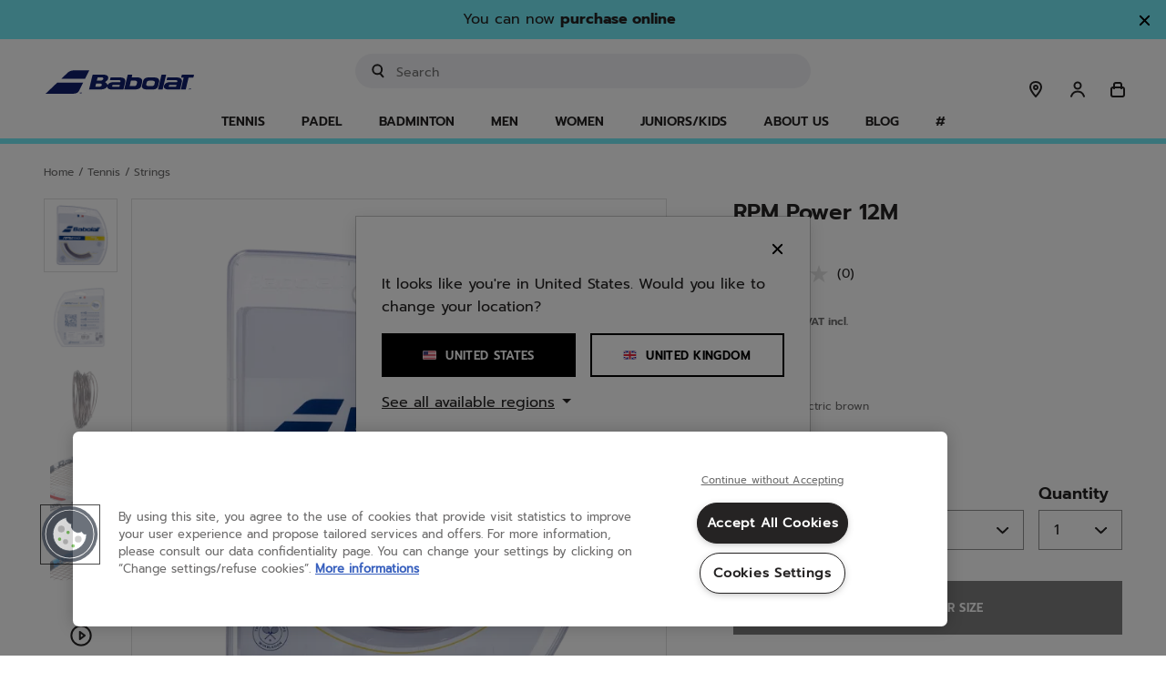

--- FILE ---
content_type: text/html;charset=UTF-8
request_url: https://www.babolat.com/gb/rpm-power-12m/241139.html?dwvar_241139_COLOR_DESCRIPTION_ERP=336
body_size: 192469
content:
<!DOCTYPE html>
<html lang="en">
<head>
<meta charset=UTF-8>

<meta http-equiv="x-ua-compatible" content="ie=edge">

<meta name="viewport" content="width=device-width, initial-scale=1.0, maximum-scale=1.0,user-scalable=0"/>







    <link rel="stylesheet" href="/on/demandware.static/Sites-babolateu-Site/-/en_GB/v1767624330529/css/pages/pdp.css"    />


    <script type="speculationrules">
        {
                "prerender": [
                    {
                        "source": "document",
                        "where": {
                            "and": [
                                {
                                    "selector_matches": ".l-header nav.l-navigation .l-navigation__menu-link"
                                }
                            ]
                        },
                        "eagerness": "moderate"
                    },
                    {
                        "source": "document",
                        "where": {
                            "and": [
                                {
                                    "selector_matches": ".page:not(.l-default-start):not(.l-home-show) .l-header .logo-link"
                                }
                            ]
                        },
                        "eagerness": "immediate"
                    }
                ]
            }
    </script>



    
        <link rel="preconnect" href="https://cdn.cookielaw.org" />
    
        <link rel="preconnect" href="https://www.googletagmanager.com" />
    
        <link rel="preconnect" href="https://apps.bazaarvoice.com" />
    
        <link rel="preconnect" href="https://connect.facebook.net" />
    
        <link rel="preconnect" href="https://dynamic.criteo.com" />
    
        <link rel="preconnect" href="https://ct.pinterest.com" />
    
        <link rel="preconnect" href="https://www.clarity.ms" />
    




    
        <link rel="preload" as=&quot;script&quot; href="/on/demandware.static/Sites-babolateu-Site/-/en_GB/v1767624330529/js/main.js" crossorigin="anonymous"  />
    
        <link rel="preload" as=&quot;font&quot; href="/on/demandware.static/Sites-babolateu-Site/-/default/dwb5acd76f/fonts/prompt-v4-latin-ext_latin-500.woff" crossorigin="anonymous"  />
    
        <link rel="preload" as=&quot;font&quot; href="/on/demandware.static/Sites-babolateu-Site/-/default/dw85c32bf2/fonts/prompt-v4-latin-ext_latin-500.woff2" crossorigin="anonymous"  />
    
        <link rel="preload" as=&quot;font&quot; href="/on/demandware.static/Sites-babolateu-Site/-/default/dw5012696e/fonts/prompt-v4-latin-ext_latin-600.woff" crossorigin="anonymous"  />
    
        <link rel="preload" as=&quot;font&quot; href="/on/demandware.static/Sites-babolateu-Site/-/default/dw800090b3/fonts/prompt-v4-latin-ext_latin-600.woff2" crossorigin="anonymous"  />
    
        <link rel="preload" as=&quot;font&quot; href="/on/demandware.static/Sites-babolateu-Site/-/default/dw6833b7f1/fonts/prompt-v4-latin-ext_latin-700.woff" crossorigin="anonymous"  />
    
        <link rel="preload" as=&quot;font&quot; href="/on/demandware.static/Sites-babolateu-Site/-/default/dw6bf9ef62/fonts/prompt-v4-latin-ext_latin-700.woff2" crossorigin="anonymous"  />
    
        <link rel="preload" as=&quot;font&quot; href="/on/demandware.static/Sites-babolateu-Site/-/default/dw02600ad5/fonts/prompt-v4-latin-ext_latin-regular.woff" crossorigin="anonymous"  />
    
        <link rel="preload" as=&quot;font&quot; href="/on/demandware.static/Sites-babolateu-Site/-/default/dw0b8063c9/fonts/prompt-v4-latin-ext_latin-regular.woff2" crossorigin="anonymous"  />
    


<meta name="theme-color" media="all" content="#74ECF7" />

<link rel="manifest" href="/manifest.json" />

<script>
    if ('serviceWorker' in navigator) {
        window.addEventListener('load', function () {
            navigator.serviceWorker.register('/worker.js');
        });
    }
</script>


<link rel="stylesheet" href="/on/demandware.static/Sites-babolateu-Site/-/en_GB/v1767624330529/css/bis.css" />
<script defer src="/on/demandware.static/Sites-babolateu-Site/-/en_GB/v1767624330529/js/bis.js"></script>

<!-- Marketing Cloud Analytics -->
<script type="text/javascript" async src="//510003473.collect.igodigital.com/collect.js"></script>
<!-- End Marketing Cloud Analytics -->



<title>Tennis string | RPM Power 12M | Babolat</title>

<meta name="description" content="Babolat"/>
<meta name="keywords" content="Babolat EU"/>
<meta name="facebook-domain-verification" content="l92bpjbsn5j88nzyaemnjgedlfrhbo"/>



    
        <meta property="og:image:alt" content="RPM Power 12M">
    

    
        <meta property="og:type" content="product">
    

    
        <meta property="og:site_name" content="Babolat EU">
    

    
        <meta property="og:title" content="RPM Power 12M | Babolat">
    

    
        <meta property="og:locale" content="en">
    

    
        <meta name="robots" content="index, follow">
    

    
        <meta property="og:url" content="https://www.babolat.com/gb/rpm-power-12m/241139.html?dwvar_241139_COLOR_DESCRIPTION_ERP=336">
    

    
        <meta property="og:description" content="Babolat RPM Power 12MTennis string. for both beginners and professionals. Have fun and play your best game with Babolat!">
    




<link rel="icon" type="image/svg+xml" href="/on/demandware.static/Sites-babolateu-Site/-/default/dw203955a2/images/favicon/logo-favicon.svg"/>
<link rel="icon" type="image/png" href="/on/demandware.static/Sites-babolateu-Site/-/default/dw187634f1/images/favicon/logo-favicon.png" sizes="16x16"/>


    <link rel="stylesheet" href="/on/demandware.static/Sites-babolateu-Site/-/en_GB/v1767624330529/css/pages/pdp.css"  />





    

    <style>
    /* Global elements */
    .c-button--primary.active {
        background: #74ecf7;
        border-color: #74ecf7;
    }

    .c-button--secondary.active,
    .c-button--secondary-reversed.active,
    .c-button--icon-framed.active {
        border-color: #74ecf7 !important; /* important statement to override inline style that comes from the BM */
    }

    .c-button--icon-opacity.active::before,
    .c-button--icon.active::before {
        background: #74ecf7;
    }

    /* Layout helpers theme classes: */
    .l-theme-border {
        border-color: #74ecf7;
    }

    .l-theme-border--pseudo::before,
    .l-theme-border--pseudo::after {
        border-color: #74ecf7 !important;
    }

    .l-theme-border--hued {
        border-color: #74ecf775;
    }

    .l-theme-popover-arrow::after {
        border-bottom-color: #74ecf7;
    }

    .l-theme-background {
        background-color: #74ecf7;
    }

    .l-theme-background--pseudo::before,
    .l-theme-background--pseudo::after {
        background-color: #74ecf7 !important;
    }

    .l-theme-icon .svg-inline path {
        stroke: #74ecf7 !important;
    }

    .lightpick__day.is-start-date,
    .lightpick__day.is-end-date {
        color: #74ecf7;
    }

    @media (min-width: 768px) {
        .m-product-launch--yellow .legacy-block {
            background: linear-gradient(#fcde00 50%, #181818 50%) no-repeat;
        }

        .m-product-launch--yellow .collection-block {
            background: linear-gradient(#181818 33%, #fcde00 33%) no-repeat;
        }

        .m-product-launch--yellow .collection-block .title {
            color: #fcde00;
        }
    }

    @media (min-width: 1200px) {
        .c-button--primary:hover {
            background: #74ecf7;
            border-color: #74ecf7;
        }

        .c-button--secondary:hover,
        .c-button--secondary-reversed:hover,
        .c-button--icon-framed:hover {
            border-color: #74ecf7 !important; /* important statement to override inline style that comes from the BM */
        }

        .c-button--icon-opacity:hover::before,
        .c-button--icon:hover::before {
            background: #74ecf7;
        }

        .l-theme-inset-border:hover {
            box-shadow: inset 0 0 0 5px #74ecf7;
        }

        .l-theme-inset-border:hover .c-button--primary {
            background: #74ecf7;
            border-color: #74ecf7;
        }

        .pd-filter__button:hover,
        .l-theme-border--on-hover:hover,
        .m-blog__filters li:hover {
            border-color: #74ecf7;
        }

        .l-theme-border--on-hover:not(.l-theme-border--on-hover-no-important):hover .l-theme-border--on-hover-child,
        .menu-focused .l-theme-border--on-hover-child {
            border-color: #74ecf7 !important;
        }

        .l-theme-border--on-hover:hover .l-theme-border--on-hover-child {
            border-color: #74ecf7;
        }

        .l-theme-background--on-hover:hover {
            background-color: #74ecf7;
        }

        .l-theme-color--on-hover:hover {
            color: #74ecf7;
        }

        .lightpick__day.is-start-date:hover,
        .lightpick__day.is-end-date:hover {
            color: #74ecf7;
        }

        .c-social__icon-wrapper:hover path,
        .c-social__icon-wrapper:hover svg {
            fill: #74ecf7;
        }

        .m-product-launch--yellow .collection-block {
            background: linear-gradient(#181818 41%, #fcde00 40%) no-repeat;
        }

        .l-theme-shadow--on-hover:hover {
            box-shadow: 10px 10px #74ecf7;
        }
    }

    .m-error-page_title {
        color: #74ecf7;
    }

    .m-product-launch--yellow .m-product-launch-section__standard-slider {
        padding-bottom: 30px;
        margin-bottom: 0;
        padding-top: 30px;
    }

    .m-product-launch--yellow .m-product-launch-section__standard-slider .c-product-slider {
        background: #181818;
        padding: 30px 0;
    }

    .m-product-launch--yellow .m-product-launch-section__standard-slider {
        background: #fcde00;
    }

    .m-product-launch--yellow .m-product-launch-section__standard-slider .c-product-slider__section-title {
        background-color: #181818;
        color: #fcde00;
    }

    .m-product-launch--yellow .m-product-launch-section .c-social {
        background-color: #000000;
    }

    .m-product-launch--yellow .m-product-launch-section .c-social .c-social__title,
    .m-product-launch--yellow .m-product-launch-section .c-social .c-social__body {
        color: #fcde00;
    }

    .play-icon {
        background-color: #74ecf7;
    }

    body .color-attribute .swatch-circle.selected {
        box-shadow: 0 0 0 1px #74ecf7;
    }

    /* media hover: hover is detecting if it is real hover or mobile touch event to prevent safari to not disappearing on touch */
    @media (hover: hover) {
        body .color-attribute:hover .swatch-circle:not(.unselectable){
            box-shadow: 0 0 0 1px #74ecf7;
        }
    }

    .playtest-basket-disclaimer--info {
        background-color: #74ecf7 !important;
    }

    .m-grid-results .compare-toggle__checkbox:checked + .compare-toggle__slider {
        background-color: #74ecf7;
    }

    .product-comparison .product-comparison-reinit.btn:hover,
    .compare-bar-actions .btn.compare-bar-actions-compare:hover {
        background-color: #74ecf7;
        border-color: #74ecf7;
        color: #252323;

        svg {
            stroke: #74ecf7;
        }
    }
    .c-theme-button-wrapper .c-theme-button {
        color: #74ecf7;
        border-color: #74ecf7;
        background-color: white;
    }

    .c-theme-button-wrapper:hover .c-theme-button {
        color: white;
        border-color: #74ecf7;
        background-color: #74ecf7;
    }
</style>








    <meta name="google-site-verification" content="iySILu4LvSrcBkHSMa885aAbNtLrhng35oNjiNIYBEk" />


<script type="text/javascript">

(function(){
window.GuidedProductFinderAPIRoutes = {"start":"/on/demandware.store/Sites-babolateu-Site/en_GB/GuidedProductFinder-Start","getquestion":"/on/demandware.store/Sites-babolateu-Site/en_GB/GuidedProductFinder-GetQuestion","submitquestion":"/on/demandware.store/Sites-babolateu-Site/en_GB/GuidedProductFinder-SubmitQuestion","getassetbody":"/on/demandware.store/Sites-babolateu-Site/en_GB/GuidedProductFinder-GetAssetBody","saveanswers":"/on/demandware.store/Sites-babolateu-Site/en_GB/GuidedProductFinder-SaveAnswers","startquizconfig":"/on/demandware.store/Sites-babolateu-Site/en_GB/GuidedProductFinderManage-Start","getquizdata":"/on/demandware.store/Sites-babolateu-Site/en_GB/GuidedProductFinderManage-GetQuizData","quizpreview":"/on/demandware.store/Sites-babolateu-Site/en_GB/GuidedProductFinderManage-Preview"}
}());</script>





<link rel="canonical" href="https://www.babolat.com/gb/rpm-power-12m/241139.html"/>


<link rel="alternate" href="https://www.babolat.com/fr/rpm-power-12m/241139.html" hreflang="fr-fr" />

<link rel="alternate" href="https://www.babolat.com/de/rpm-power-12m/241139.html" hreflang="de-de" />

<link rel="alternate" href="https://www.babolat.com/gb/rpm-power-12m/241139.html" hreflang="en-gb" />

<link rel="alternate" href="https://www.babolat.com/it/rpm-power-12m/241139.html" hreflang="it-it" />

<link rel="alternate" href="https://www.babolat.com/nl/rpm-power-12m/241139.html" hreflang="nl-nl" />

<link rel="alternate" href="https://www.babolat.com/pt/rpm-power-12m/241139.html" hreflang="pt-pt" />

<link rel="alternate" href="https://www.babolat.com/at/rpm-power-12m/241139.html" hreflang="de-at" />

<link rel="alternate" href="https://www.babolat.com/be/nl/rpm-power-12m/241139.html" hreflang="nl-be" />

<link rel="alternate" href="https://www.babolat.com/es/rpm-power-12m/241139.html" hreflang="es-es" />

<link rel="alternate" href="https://www.babolat.com/be/fr/rpm-power-12m/241139.html" hreflang="fr-be" />

<link rel="alternate" href="https://www.babolat.com/fr/rpm-power-12m/241139.html" hreflang="x-default" />

<link rel="alternate" href="https://www.babolat.com/jp/rpm-power-12m/241139.html" hreflang="ja-jp" />

<link rel="alternate" href="https://www.babolat.com/us/rpm-power-12m/241139.html" hreflang="en-us" />



<script type="text/javascript">//<!--
/* <![CDATA[ (head-active_data.js) */
var dw = (window.dw || {});
dw.ac = {
    _analytics: null,
    _events: [],
    _category: "",
    _searchData: "",
    _anact: "",
    _anact_nohit_tag: "",
    _analytics_enabled: "true",
    _timeZone: "Europe/Paris",
    _capture: function(configs) {
        if (Object.prototype.toString.call(configs) === "[object Array]") {
            configs.forEach(captureObject);
            return;
        }
        dw.ac._events.push(configs);
    },
	capture: function() { 
		dw.ac._capture(arguments);
		// send to CQ as well:
		if (window.CQuotient) {
			window.CQuotient.trackEventsFromAC(arguments);
		}
	},
    EV_PRD_SEARCHHIT: "searchhit",
    EV_PRD_DETAIL: "detail",
    EV_PRD_RECOMMENDATION: "recommendation",
    EV_PRD_SETPRODUCT: "setproduct",
    applyContext: function(context) {
        if (typeof context === "object" && context.hasOwnProperty("category")) {
        	dw.ac._category = context.category;
        }
        if (typeof context === "object" && context.hasOwnProperty("searchData")) {
        	dw.ac._searchData = context.searchData;
        }
    },
    setDWAnalytics: function(analytics) {
        dw.ac._analytics = analytics;
    },
    eventsIsEmpty: function() {
        return 0 == dw.ac._events.length;
    }
};
/* ]]> */
// -->
</script>
<script type="text/javascript">//<!--
/* <![CDATA[ (head-cquotient.js) */
var CQuotient = window.CQuotient = {};
CQuotient.clientId = 'bfmv-babolateu';
CQuotient.realm = 'BFMV';
CQuotient.siteId = 'babolateu';
CQuotient.instanceType = 'prd';
CQuotient.locale = 'en_GB';
CQuotient.fbPixelId = '__UNKNOWN__';
CQuotient.activities = [];
CQuotient.cqcid='';
CQuotient.cquid='';
CQuotient.cqeid='';
CQuotient.cqlid='';
CQuotient.apiHost='api.cquotient.com';
/* Turn this on to test against Staging Einstein */
/* CQuotient.useTest= true; */
CQuotient.useTest = ('true' === 'false');
CQuotient.initFromCookies = function () {
	var ca = document.cookie.split(';');
	for(var i=0;i < ca.length;i++) {
	  var c = ca[i];
	  while (c.charAt(0)==' ') c = c.substring(1,c.length);
	  if (c.indexOf('cqcid=') == 0) {
		CQuotient.cqcid=c.substring('cqcid='.length,c.length);
	  } else if (c.indexOf('cquid=') == 0) {
		  var value = c.substring('cquid='.length,c.length);
		  if (value) {
		  	var split_value = value.split("|", 3);
		  	if (split_value.length > 0) {
			  CQuotient.cquid=split_value[0];
		  	}
		  	if (split_value.length > 1) {
			  CQuotient.cqeid=split_value[1];
		  	}
		  	if (split_value.length > 2) {
			  CQuotient.cqlid=split_value[2];
		  	}
		  }
	  }
	}
}
CQuotient.getCQCookieId = function () {
	if(window.CQuotient.cqcid == '')
		window.CQuotient.initFromCookies();
	return window.CQuotient.cqcid;
};
CQuotient.getCQUserId = function () {
	if(window.CQuotient.cquid == '')
		window.CQuotient.initFromCookies();
	return window.CQuotient.cquid;
};
CQuotient.getCQHashedEmail = function () {
	if(window.CQuotient.cqeid == '')
		window.CQuotient.initFromCookies();
	return window.CQuotient.cqeid;
};
CQuotient.getCQHashedLogin = function () {
	if(window.CQuotient.cqlid == '')
		window.CQuotient.initFromCookies();
	return window.CQuotient.cqlid;
};
CQuotient.trackEventsFromAC = function (/* Object or Array */ events) {
try {
	if (Object.prototype.toString.call(events) === "[object Array]") {
		events.forEach(_trackASingleCQEvent);
	} else {
		CQuotient._trackASingleCQEvent(events);
	}
} catch(err) {}
};
CQuotient._trackASingleCQEvent = function ( /* Object */ event) {
	if (event && event.id) {
		if (event.type === dw.ac.EV_PRD_DETAIL) {
			CQuotient.trackViewProduct( {id:'', alt_id: event.id, type: 'raw_sku'} );
		} // not handling the other dw.ac.* events currently
	}
};
CQuotient.trackViewProduct = function(/* Object */ cqParamData){
	var cq_params = {};
	cq_params.cookieId = CQuotient.getCQCookieId();
	cq_params.userId = CQuotient.getCQUserId();
	cq_params.emailId = CQuotient.getCQHashedEmail();
	cq_params.loginId = CQuotient.getCQHashedLogin();
	cq_params.product = cqParamData.product;
	cq_params.realm = cqParamData.realm;
	cq_params.siteId = cqParamData.siteId;
	cq_params.instanceType = cqParamData.instanceType;
	cq_params.locale = CQuotient.locale;
	
	if(CQuotient.sendActivity) {
		CQuotient.sendActivity(CQuotient.clientId, 'viewProduct', cq_params);
	} else {
		CQuotient.activities.push({activityType: 'viewProduct', parameters: cq_params});
	}
};
/* ]]> */
// -->
</script>



    <script type="application/ld+json">
        {"@context":"http://schema.org","@type":"WebPage","name":"Tennis string | RPM Power 12M | Babolat","description":""}
    </script>



   <script type="application/ld+json">
        {"@context":"http://schema.org/","@type":"Product","name":"RPM Power 12M","description":"RPM POWER 12M","mpn":"241139","sku":"241139","@id":"https://www.babolat.com/gb/rpm-power-12m/241139.html","image":["https://media.babolat.com/image/upload/f_auto,q_auto,c_pad,w_252,h_252/v1728569233/Product_Media/2024/Tennis/Strings/241139-RPM_POWER_12M-336-1-Pack_Recto.png 252w, https://media.babolat.com/image/upload/f_auto,q_auto,c_pad,w_288,h_288/v1728569233/Product_Media/2024/Tennis/Strings/241139-RPM_POWER_12M-336-1-Pack_Recto.png 288w, https://media.babolat.com/image/upload/f_auto,q_auto,c_pad,w_504,h_504/v1728569233/Product_Media/2024/Tennis/Strings/241139-RPM_POWER_12M-336-1-Pack_Recto.png 504w, https://media.babolat.com/image/upload/f_auto,q_auto,c_pad,w_515,h_515/v1728569233/Product_Media/2024/Tennis/Strings/241139-RPM_POWER_12M-336-1-Pack_Recto.png 515w, https://media.babolat.com/image/upload/f_auto,q_auto,c_pad,w_576,h_576/v1728569233/Product_Media/2024/Tennis/Strings/241139-RPM_POWER_12M-336-1-Pack_Recto.png 576w, https://media.babolat.com/image/upload/f_auto,q_auto,c_pad,w_1008,h_1008/v1728569233/Product_Media/2024/Tennis/Strings/241139-RPM_POWER_12M-336-1-Pack_Recto.png 1008w, https://media.babolat.com/image/upload/f_auto,q_auto,c_pad,w_3024,h_3024/v1728569233/Product_Media/2024/Tennis/Strings/241139-RPM_POWER_12M-336-1-Pack_Recto.png 3024w","https://media.babolat.com/image/upload/f_auto,q_auto,c_pad,w_252,h_252/v1728569235/Product_Media/2024/Tennis/Strings/241139-RPM_POWER_12M-336-2-Pack_verso.png 252w, https://media.babolat.com/image/upload/f_auto,q_auto,c_pad,w_288,h_288/v1728569235/Product_Media/2024/Tennis/Strings/241139-RPM_POWER_12M-336-2-Pack_verso.png 288w, https://media.babolat.com/image/upload/f_auto,q_auto,c_pad,w_504,h_504/v1728569235/Product_Media/2024/Tennis/Strings/241139-RPM_POWER_12M-336-2-Pack_verso.png 504w, https://media.babolat.com/image/upload/f_auto,q_auto,c_pad,w_515,h_515/v1728569235/Product_Media/2024/Tennis/Strings/241139-RPM_POWER_12M-336-2-Pack_verso.png 515w, https://media.babolat.com/image/upload/f_auto,q_auto,c_pad,w_576,h_576/v1728569235/Product_Media/2024/Tennis/Strings/241139-RPM_POWER_12M-336-2-Pack_verso.png 576w, https://media.babolat.com/image/upload/f_auto,q_auto,c_pad,w_1008,h_1008/v1728569235/Product_Media/2024/Tennis/Strings/241139-RPM_POWER_12M-336-2-Pack_verso.png 1008w, https://media.babolat.com/image/upload/f_auto,q_auto,c_pad,w_3024,h_3024/v1728569235/Product_Media/2024/Tennis/Strings/241139-RPM_POWER_12M-336-2-Pack_verso.png 3024w","https://media.babolat.com/image/upload/f_auto,q_auto,c_pad,w_252,h_252/v1728569233/Product_Media/2024/Tennis/Strings/241139-RPM_POWER_12M-336-3-String.png 252w, https://media.babolat.com/image/upload/f_auto,q_auto,c_pad,w_288,h_288/v1728569233/Product_Media/2024/Tennis/Strings/241139-RPM_POWER_12M-336-3-String.png 288w, https://media.babolat.com/image/upload/f_auto,q_auto,c_pad,w_504,h_504/v1728569233/Product_Media/2024/Tennis/Strings/241139-RPM_POWER_12M-336-3-String.png 504w, https://media.babolat.com/image/upload/f_auto,q_auto,c_pad,w_515,h_515/v1728569233/Product_Media/2024/Tennis/Strings/241139-RPM_POWER_12M-336-3-String.png 515w, https://media.babolat.com/image/upload/f_auto,q_auto,c_pad,w_576,h_576/v1728569233/Product_Media/2024/Tennis/Strings/241139-RPM_POWER_12M-336-3-String.png 576w, https://media.babolat.com/image/upload/f_auto,q_auto,c_pad,w_1008,h_1008/v1728569233/Product_Media/2024/Tennis/Strings/241139-RPM_POWER_12M-336-3-String.png 1008w, https://media.babolat.com/image/upload/f_auto,q_auto,c_pad,w_3024,h_3024/v1728569233/Product_Media/2024/Tennis/Strings/241139-RPM_POWER_12M-336-3-String.png 3024w","https://media.babolat.com/image/upload/f_auto,q_auto,c_pad,w_252,h_252/v1640166882/Product_Media/2021/STRINGS/241139-RPM_Power_12M-336-4-On_Racket.png 252w, https://media.babolat.com/image/upload/f_auto,q_auto,c_pad,w_288,h_288/v1640166882/Product_Media/2021/STRINGS/241139-RPM_Power_12M-336-4-On_Racket.png 288w, https://media.babolat.com/image/upload/f_auto,q_auto,c_pad,w_504,h_504/v1640166882/Product_Media/2021/STRINGS/241139-RPM_Power_12M-336-4-On_Racket.png 504w, https://media.babolat.com/image/upload/f_auto,q_auto,c_pad,w_515,h_515/v1640166882/Product_Media/2021/STRINGS/241139-RPM_Power_12M-336-4-On_Racket.png 515w, https://media.babolat.com/image/upload/f_auto,q_auto,c_pad,w_576,h_576/v1640166882/Product_Media/2021/STRINGS/241139-RPM_Power_12M-336-4-On_Racket.png 576w, https://media.babolat.com/image/upload/f_auto,q_auto,c_pad,w_1008,h_1008/v1640166882/Product_Media/2021/STRINGS/241139-RPM_Power_12M-336-4-On_Racket.png 1008w, https://media.babolat.com/image/upload/f_auto,q_auto,c_pad,w_3024,h_3024/v1640166882/Product_Media/2021/STRINGS/241139-RPM_Power_12M-336-4-On_Racket.png 3024w","https://media.babolat.com/image/upload/f_auto,q_auto,c_pad,w_252,h_252/v1595795816/Product_Media/2020/STRINGS/Gut/RPM%20Power%2012m%20-%20241139/241139-RPM_POWER_12M-336-5-zoom_b.png 252w, https://media.babolat.com/image/upload/f_auto,q_auto,c_pad,w_288,h_288/v1595795816/Product_Media/2020/STRINGS/Gut/RPM%20Power%2012m%20-%20241139/241139-RPM_POWER_12M-336-5-zoom_b.png 288w, https://media.babolat.com/image/upload/f_auto,q_auto,c_pad,w_504,h_504/v1595795816/Product_Media/2020/STRINGS/Gut/RPM%20Power%2012m%20-%20241139/241139-RPM_POWER_12M-336-5-zoom_b.png 504w, https://media.babolat.com/image/upload/f_auto,q_auto,c_pad,w_515,h_515/v1595795816/Product_Media/2020/STRINGS/Gut/RPM%20Power%2012m%20-%20241139/241139-RPM_POWER_12M-336-5-zoom_b.png 515w, https://media.babolat.com/image/upload/f_auto,q_auto,c_pad,w_576,h_576/v1595795816/Product_Media/2020/STRINGS/Gut/RPM%20Power%2012m%20-%20241139/241139-RPM_POWER_12M-336-5-zoom_b.png 576w, https://media.babolat.com/image/upload/f_auto,q_auto,c_pad,w_1008,h_1008/v1595795816/Product_Media/2020/STRINGS/Gut/RPM%20Power%2012m%20-%20241139/241139-RPM_POWER_12M-336-5-zoom_b.png 1008w, https://media.babolat.com/image/upload/f_auto,q_auto,c_pad,w_3024,h_3024/v1595795816/Product_Media/2020/STRINGS/Gut/RPM%20Power%2012m%20-%20241139/241139-RPM_POWER_12M-336-5-zoom_b.png 3024w","https://media.babolat.com/image/upload/f_auto,q_auto,c_pad,w_252,h_252/v1595795785/Product_Media/2020/STRINGS/Gut/RPM%20Power%2012m%20-%20241139/241139-RPM_POWER_12M-336-6-zoom.png 252w, https://media.babolat.com/image/upload/f_auto,q_auto,c_pad,w_288,h_288/v1595795785/Product_Media/2020/STRINGS/Gut/RPM%20Power%2012m%20-%20241139/241139-RPM_POWER_12M-336-6-zoom.png 288w, https://media.babolat.com/image/upload/f_auto,q_auto,c_pad,w_504,h_504/v1595795785/Product_Media/2020/STRINGS/Gut/RPM%20Power%2012m%20-%20241139/241139-RPM_POWER_12M-336-6-zoom.png 504w, https://media.babolat.com/image/upload/f_auto,q_auto,c_pad,w_515,h_515/v1595795785/Product_Media/2020/STRINGS/Gut/RPM%20Power%2012m%20-%20241139/241139-RPM_POWER_12M-336-6-zoom.png 515w, https://media.babolat.com/image/upload/f_auto,q_auto,c_pad,w_576,h_576/v1595795785/Product_Media/2020/STRINGS/Gut/RPM%20Power%2012m%20-%20241139/241139-RPM_POWER_12M-336-6-zoom.png 576w, https://media.babolat.com/image/upload/f_auto,q_auto,c_pad,w_1008,h_1008/v1595795785/Product_Media/2020/STRINGS/Gut/RPM%20Power%2012m%20-%20241139/241139-RPM_POWER_12M-336-6-zoom.png 1008w, https://media.babolat.com/image/upload/f_auto,q_auto,c_pad,w_3024,h_3024/v1595795785/Product_Media/2020/STRINGS/Gut/RPM%20Power%2012m%20-%20241139/241139-RPM_POWER_12M-336-6-zoom.png 3024w"],"offers":{"url":{},"@type":"Offer","priceCurrency":"GBP","price":"18.00","availability":"http://schema.org/InStock"}}
    </script>




    <script>var CRL8_SITENAME = 'babolat-8vmfz4';!function(){var e=window.crl8=window.crl8||{},n=!1,i=[];e.ready=function(e){n?e():i.push(e)},e.pixel=e.pixel||function(){e.pixel.q.push(arguments)},e.pixel.q=e.pixel.q||[];var t=window.document,o=t.createElement("script"),c=e.debug||-1!==t.location.search.indexOf("crl8-debug=true")?"js":"min.js";o.async=!0,o.src=t.location.protocol+"//edge.curalate.com/sites/"+CRL8_SITENAME+"/site/latest/site."+c,o.onload=function(){n=!0,i.forEach(function(e){e()})};var r=t.getElementsByTagName("script")[0];r.parentNode.insertBefore(o,r.nextSibling)}();</script>


<!--[if gt IE 9]><!-->
<script>//common/scripts.isml</script>
<script defer type="text/javascript" src="/on/demandware.static/Sites-babolateu-Site/-/en_GB/v1767624330529/js/main.js"></script>

    <script defer type="text/javascript" src="/on/demandware.static/Sites-babolateu-Site/-/en_GB/v1767624330529/js/productDetail.js"
        
        >
    </script>

    <script defer type="text/javascript" src="/on/demandware.static/Sites-babolateu-Site/-/en_GB/v1767624330529/js/initFlowbox.js"
        
        >
    </script>

    <script defer type="text/javascript" src="//apps.bazaarvoice.com/deployments/babolat/main_site/production/en_GB/bv.js"
        
        >
    </script>

    <script defer type="text/javascript" src="/on/demandware.static/Sites-babolateu-Site/-/en_GB/v1767624330529/js/pdpSummary.js"
        
        >
    </script>


<!--<![endif]-->
</head>
<body>







<input type="hidden" id="bis-button-data" data-url="/on/demandware.store/Sites-babolateu-Site/en_GB/BackInStock-ProdInfo" data-is-sfra="true"/>

<div class="page l-product-show " data-action="Product-Show" data-querystring="dwvar_241139_COLOR_DESCRIPTION_ERP=336&amp;pid=241139" >














	

	
	

	
    <script>	
        window.dataLayer = window.dataLayer || [];	
        
        if (true) {
            var locale = 'en_GB';
            var localeLayer = {
                'env_country': locale.split("_")[1],
                'env_language': locale.split("_")[0]
            }

            window.dataLayer.push(localeLayer);
        }
        
        window.gtmSitePreferences = {"GTM_ENABLED":true,"GTM_CLICK":true,"GTM_HOVER":false,"GTM_SCROLL":false};
    </script>	

    <script src="/on/demandware.static/Sites-babolateu-Site/-/en_GB/v1767624330529/js/gtm.js" defer></script>

    <script type="text/javascript">	
        document.addEventListener("DOMContentLoaded", function(event) {	
            var gtmcode = 'GTM-TMS9HR',	
                gtmscript = "(function(w,d,s,l,i){w[l]=w[l]||[];w[l].push({'gtm.start':new Date().getTime(),event:'gtm.js'});var f=d.getElementsByTagName(s)[0],j=d.createElement(s),dl=l!='dataLayer'?'&l='+l:'';j.async=true;j.src='//www.googletagmanager.com/gtm.js?id='+i+dl;f.parentNode.insertBefore(j,f);})(window,document,'script','dataLayer', '" + gtmcode + "');";	
                eval(gtmscript);	
        });	
    </script>	
 











<header class="l-header l-theme-border ">
    <a class="sr-only" href="/gb/news-articles-blog-accessibility/accessibility.html" tabindex="0" aria-label="Navigate to the accessibility statement"></a>
    <div class="promo-banner-checkout d-none">
        
	 


	

















<style>
    .l-header-banner__close-button-qs54zlr11 .icon-close-small {
        path {
            stroke: #252323;
        }
    }
</style>
<div class="l-header-banner slide-up d-none" style="background-color: #74ECF7; color: #252323">
    <div class="d-flex justify-content-between">
        <div class="l-header-banner__content container text-center">
            <div class="html-slot-container toggle-text">
                
                    
                        Enjoy <strong>interest-free installment</strong> payments with <strong>Klarna</strong> on purchases over £35!
                    
                
            </div>
        </div>
        <div class="l-header-banner__close-button l-header-banner__close-button-qs54zlr11 close-button mr-3 mt-2">
            <button type="button" class="close" aria-label="Close">
                <span class="c-button--icon-close" aria-hidden="true" style="color: #252323">
                    

<svg class="svg-inline icon-close-small" role="img" aria-hidden="true" xmlns="http://www.w3.org/2000/svg" width="15" height="15" viewBox="0 0 24 24"><path fill="none" stroke="#000" stroke-linecap="round" stroke-linejoin="round" stroke-width="3" d="M4.5 4.5l15 15m-15 0l15-15"/></svg>

                </span>
            </button>
        </div>
    </div>
</div>
 
	
    </div>

    
	 


	

















<style>
    .l-header-banner__close-button-n6dsvs0sc .icon-close-small {
        path {
            stroke: #252323;
        }
    }
</style>
<div class="l-header-banner slide-up d-none" style="background-color: #74ECF7; color: #252323">
    <div class="d-flex justify-content-between">
        <div class="l-header-banner__content container text-center">
            <div class="html-slot-container toggle-text">
                
                    
                        You can now <span class="strong-text">purchase online</span>
                    
                
            </div>
        </div>
        <div class="l-header-banner__close-button l-header-banner__close-button-n6dsvs0sc close-button mr-3 mt-2">
            <button type="button" class="close" aria-label="Close">
                <span class="c-button--icon-close" aria-hidden="true" style="color: #252323">
                    

<svg class="svg-inline icon-close-small" role="img" aria-hidden="true" xmlns="http://www.w3.org/2000/svg" width="15" height="15" viewBox="0 0 24 24"><path fill="none" stroke="#000" stroke-linecap="round" stroke-linejoin="round" stroke-width="3" d="M4.5 4.5l15 15m-15 0l15-15"/></svg>

                </span>
            </button>
        </div>
    </div>
</div>
 
	

    <div class="l-header__contents layout--with-padding">
        <div class="l-header__container container p-0 pl-md-2 pr-md-2 pl-lg-0 pr-lg-0">
            <div class="row justify-content-between equal-height m-0">
                
                    <div class="l-header__minicart l-header__minicart-mobile d-flex align-items-end p-0 pl-0 d-lg-none col-4">
                        <div class="minicart" data-action-url="/on/demandware.store/Sites-babolateu-Site/en_GB/Cart-MiniCartShow">
                            













<div class="l-header__minicart-total minicart-total hide-link-med">
    <a tabindex="0" class="l-header__minicart-link minicart-link c-button--icon  js-minicart-popover" href="https://www.babolat.com/gb/cart" title="Cart" aria-label="Cart" aria-haspopup="true">
        

<svg class="svg-inline icon-cart" role="img" aria-hidden="true" xmlns="http://www.w3.org/2000/svg" width="24" height="24"><path fill="none" stroke-linecap="round" stroke-linejoin="round" stroke-width="2" d="M8 9.096v2V7a2 2 0 0 1 2-2h4a2 2 0 0 1 2 2v4.122M7 10h10a2 2 0 0 1 2 2v6a2 2 0 0 1-2 2H7a2 2 0 0 1-2-2v-6a2 2 0 0 1 2-2z"/></svg>

        <span class="l-header__minicart-quantity minicart-quantity l-theme-background d-none">
            0
        </span>
    </a>
</div>

<div class="minicart-popover popover popover__wrapper popover-bottom">
    <div class="popover__content">
        <div class="popover__arrow l-theme-popover-arrow position-absolute"></div>
        <div class="popover__content-border l-theme-border"></div>
        <div class="popover__contents position-relative p-0 js-mini-cart-contents-mobile"></div>
    </div>
    
</div>

                        </div>
                    </div>
                
                <div class="col-4 col-lg-2 p-0 l-header__logo navbar-header brand">
                    <a class="logo-link d-flex align-items-end" href="/gb" title="Babolat Home" aria-label="Home">
                        <img class="l-header__logo-link d-none d-lg-block" src="/on/demandware.static/Sites-babolateu-Site/-/default/dw8cbbeaea/images/logo.svg" alt="Babolat Home" title="Babolat Home" />
                        <img class="l-header__logo-link l-header__logo-link__tablet d-lg-none" src="/on/demandware.static/Sites-babolateu-Site/-/default/dw8cbbeaea/images/logo.svg" alt="Babolat Home" title="Babolat Home" />
                        <img class="l-header__logo-link l-header__logo-link__mobile sticky-logo" src="/on/demandware.static/Sites-babolateu-Site/-/default/dw1a45e9ed/images/logo-simplified.svg" alt="Babolat Home" title="Babolat Home" />
                    </a>
                </div>
                <div class="col-12 col-lg-5 l-header__search p-0">
                    <div class="l-header__search-content search mb-3 mb-lg-0">
                        <div class="l-header__site-search site-search">
    <form action="/gb/search"
            method="get"
            name="simpleSearch">
        <div class="container p-md-0 position-relative">
            
            <label class="sr-only" for="u-search-0.5824377176347475">
                <span>Enter keyword or item number</span>
            </label>
            <input class="l-header__search-field form-control search-field w-100 bg-color--off-white"
                data-searchsuggestionslength="3.0"
                id="u-search-0.5824377176347475"
                type="text"
                name="q"
                value=""
                placeholder="Search"
                aria-label="Search"
                role="search"
                aria-haspopup="listbox"
                aria-expanded="false"
                aria-autocomplete="list"
                autocomplete="off"
                inputmode="search"/>
            <button type="reset" name="reset-button" class="l-header__search-reset-button reset-button d-none" aria-label="Clear search keywords">
                

<svg class="svg-inline icon-erase" role="img" aria-hidden="true" xmlns="http://www.w3.org/2000/svg" width="24" height="24"><path fill="#252323" d="M12 3a9 9 0 1 1-.001 18.001A9 9 0 0 1 12 3zM9.699 8.328A1.001 1.001 0 0 0 8.48 9.895L10.586 12 8.48 14.105l-.083.095a1 1 0 0 0 1.498 1.32L12 13.414l2.105 2.106.095.083a1 1 0 0 0 1.32-1.498L13.414 12l2.106-2.105.083-.095a1 1 0 0 0-1.498-1.32L12 10.586 9.895 8.48 9.8 8.397z" opacity=".4"/></svg>

            </button>
            <button type="submit" name="search-button" class="l-header__search-submit-button fa-search" aria-label="Submit search keywords">
                

<svg class="svg-inline icon-search" role="img" aria-hidden="true" xmlns="http://www.w3.org/2000/svg" width="20" height="20"><path fill="none" stroke="#252323" stroke-linecap="round" stroke-linejoin="round" stroke-width="2" d="M12.126 12.5l3.29 3.75m-6.25-2.917a5 5 0 100-10 5.001 5.001 0 000 10z"/></svg>

            </button>
        </div>
        <div class="suggestions-wrapper" data-url="/on/demandware.store/Sites-babolateu-Site/en_GB/SearchServices-GetSuggestions?q="></div>
        <input type="hidden" value="en_GB" name="lang" />
    </form>
</div>

                    </div>
                </div>
                <div class="col-4 col-lg-2 l-header__menu-utility-user d-flex justify-content-end align-items-end p-0 pr-2 pr-md-0">
                    <div class="l-header__storelocator mr-2">
                        <a href="/gb/stores" class="l-header__storelocator-link c-button--icon" title="Store Locator" aria-label="Store Locator">
                            

<svg class="svg-inline icon-map-pin" role="img" aria-hidden="true" xmlns="http://www.w3.org/2000/svg" width="24" height="24"><path fill="none" stroke="#252323" stroke-linecap="round" stroke-linejoin="round" stroke-width="2" d="M12 20c4-4.458 6-7.91 6-10.353C18 5.982 15.314 4 12 4S6 5.982 6 9.647C6 12.091 8 15.542 12 20zm0-8a2 2 0 1 0 .001-3.999A2 2 0 0 0 12 12z"/></svg>

                        </a>
                    </div>
                    <div class="l-header__sticky-search mr-0 mr-lg-3">
                        <button type="button" name="Sticky Search Mobile Button" class="l-header__sticky-search-button c-button--icon" aria-label="Search">
                            

<svg class="svg-inline icon-search" role="img" aria-hidden="true" xmlns="http://www.w3.org/2000/svg" width="20" height="20"><path fill="none" stroke="#252323" stroke-linecap="round" stroke-linejoin="round" stroke-width="2" d="M12.126 12.5l3.29 3.75m-6.25-2.917a5 5 0 100-10 5.001 5.001 0 000 10z"/></svg>

                        </button>
                    </div>
                    
                        <div class="l-header__user d-none d-lg-block mr-2 ">
                            















    
        <div class="user position-relative hidden-md-down">
            <a tabindex="0" class="c-button--icon account-icon js-account-popover" href="https://www.babolat.com/gb/login" role="button" aria-haspopup="true" aria-label="Login">
                

<svg class="svg-inline icon-user" role="img" aria-hidden="true" xmlns="http://www.w3.org/2000/svg" width="24" height="24"><path fill="none" stroke="#252323" stroke-linecap="round" stroke-linejoin="round" stroke-width="2" d="M19 19.811c-1.005-3.073-3.762-5.28-7.007-5.28-3.23 0-5.977 2.187-6.993 5.239m6.993-8.279a3.5 3.5 0 100-7 3.5 3.5 0 000 7z"/></svg>

                <span class="user-message d-none">Login</span>
            </a>
            <div class="popover popover__wrapper account-popover">
                <div class="popover__content">
                    <div class="popover__arrow l-theme-popover-arrow position-absolute"></div>
                    <div class="popover__content-border l-theme-border"></div>
                    <div class="popover__contents">
                        <ul class="nav d-block" role="menu" aria-label="label.header.myaccountlink" aria-hidden="true">
                            <li class="nav-item mb-4" role="presentation"><a href="https://www.babolat.com/gb/login" role="menuitem" tabindex="-1" title="Login">Login <img class="login-icon float-right" src="/on/demandware.static/Sites-babolateu-Site/-/default/dw8cc1a5a6/images/svg/icon-arrow-right.svg" alt="My account" title="My account" /></a></li>
                            <li class="nav-item" role="presentation"><a href="/gb/login?action=register" role="menuitem" tabindex="-1" title="Sign up">Sign up</a></li>
                        </ul>
                    </div>
                </div>
            </div>
        </div>
    


                        </div>
                    
                    <div class="l-header__navbar">
                        <button class="l-header__navbar-toggler js-navbar-toggler navbar-toggler d-lg-none" type="button" aria-controls="sg-navbar-collapse" aria-expanded="false" aria-label="Menu">
                            <span class="l-header__navbar-text d-none d-md-block float-left mr-2">Menu</span>
                            

<svg class="svg-inline icon-menu" role="img" aria-hidden="true" xmlns="http://www.w3.org/2000/svg" width="24" height="22"><path fill="none" stroke="#252323" stroke-linecap="round" stroke-linejoin="round" stroke-width="2" d="M1.55 4.125h20.9m-20.9 7.333h20.9m-20.9 7.334h20.9"/></svg>

                        </button>
                    </div>
                    
                        <div class="l-header__minicart  l-header__minicart-desktop align-items-end mt-1 p-0 pl-3 pl-md-0 d-none d-lg-block">
                            <div class="minicart" data-action-url="/on/demandware.store/Sites-babolateu-Site/en_GB/Cart-MiniCartShow">
                                













<div class="l-header__minicart-total minicart-total hide-link-med">
    <a tabindex="0" class="l-header__minicart-link minicart-link c-button--icon  js-minicart-popover" href="https://www.babolat.com/gb/cart" title="Cart" aria-label="Cart" aria-haspopup="true">
        

<svg class="svg-inline icon-cart" role="img" aria-hidden="true" xmlns="http://www.w3.org/2000/svg" width="24" height="24"><path fill="none" stroke-linecap="round" stroke-linejoin="round" stroke-width="2" d="M8 9.096v2V7a2 2 0 0 1 2-2h4a2 2 0 0 1 2 2v4.122M7 10h10a2 2 0 0 1 2 2v6a2 2 0 0 1-2 2H7a2 2 0 0 1-2-2v-6a2 2 0 0 1 2-2z"/></svg>

        <span class="l-header__minicart-quantity minicart-quantity l-theme-background d-none">
            0
        </span>
    </a>
</div>

<div class="minicart-popover popover popover__wrapper popover-bottom">
    <div class="popover__content">
        <div class="popover__arrow l-theme-popover-arrow position-absolute"></div>
        <div class="popover__content-border l-theme-border"></div>
        <div class="popover__contents position-relative p-0 js-mini-cart-contents-desktop"></div>
    </div>
    
        <div class="popover__slider">
            <div class="slider-minicart-wrapper">
                <div class="slider-minicart m-recommendations-slider minicart-recommendations-slider">
                    

	
<!-- =============== This snippet of JavaScript handles fetching the dynamic recommendations from the remote recommendations server
and then makes a call to render the configured template with the returned recommended products: ================= -->

<script>
(function(){
// window.CQuotient is provided on the page by the Analytics code:
var cq = window.CQuotient;
var dc = window.DataCloud;
var isCQ = false;
var isDC = false;
if (cq && ('function' == typeof cq.getCQUserId)
&& ('function' == typeof cq.getCQCookieId)
&& ('function' == typeof cq.getCQHashedEmail)
&& ('function' == typeof cq.getCQHashedLogin)) {
isCQ = true;
}
if (dc && ('function' == typeof dc.getDCUserId)) {
isDC = true;
}
if (isCQ || isDC) {
var recommender = '[[&quot;products-in-all-categories&quot;]]';
var slotRecommendationType = decodeHtml('RECOMMENDATION');
// removing any leading/trailing square brackets and escaped quotes:
recommender = recommender.replace(/\[|\]|&quot;/g, '');
var separator = '|||';
var slotConfigurationUUID = '4651240f6fdaf48eeee5b7336d';
var contextAUID = decodeHtml('');
var contextSecondaryAUID = decodeHtml('');
var contextAltAUID = decodeHtml('');
var contextType = decodeHtml('');
var anchorsArray = [];
var contextAUIDs = contextAUID.split(separator);
var contextSecondaryAUIDs = contextSecondaryAUID.split(separator);
var contextAltAUIDs = contextAltAUID.split(separator);
var contextTypes = contextType.split(separator);
var slotName = decodeHtml('minicart-recommendations');
var slotConfigId = decodeHtml('mini-cart-recommandation');
var slotConfigTemplate = decodeHtml('slots/recommendation/minicartProductSlider.isml');
if (contextAUIDs.length == contextSecondaryAUIDs.length) {
for (i = 0; i < contextAUIDs.length; i++) {
anchorsArray.push({
id: contextAUIDs[i],
sku: contextSecondaryAUIDs[i],
type: contextTypes[i],
alt_id: contextAltAUIDs[i]
});
}
} else {
anchorsArray = [{id: contextAUID, sku: contextSecondaryAUID, type: contextType, alt_id: contextAltAUID}];
}
var urlToCall = '/on/demandware.store/Sites-babolateu-Site/en_GB/CQRecomm-Start';
var params = null;
if (isCQ) {
params = {
userId: cq.getCQUserId(),
cookieId: cq.getCQCookieId(),
emailId: cq.getCQHashedEmail(),
loginId: cq.getCQHashedLogin(),
anchors: anchorsArray,
slotId: slotName,
slotConfigId: slotConfigId,
slotConfigTemplate: slotConfigTemplate,
ccver: '1.03'
};
}
// console.log("Recommendation Type - " + slotRecommendationType + ", Recommender Selected - " + recommender);
if (isDC && slotRecommendationType == 'DATA_CLOUD_RECOMMENDATION') {
// Set DC variables for API call
dcIndividualId = dc.getDCUserId();
dcUrl = dc.getDCPersonalizationPath();
if (dcIndividualId && dcUrl && dcIndividualId != '' && dcUrl != '') {
// console.log("Fetching CDP Recommendations");
var productRecs = {};
productRecs[recommender] = getCDPRecs(dcUrl, dcIndividualId, recommender);
cb(productRecs);
}
} else if (isCQ && slotRecommendationType != 'DATA_CLOUD_RECOMMENDATION') {
if (cq.getRecs) {
cq.getRecs(cq.clientId, recommender, params, cb);
} else {
cq.widgets = cq.widgets || [];
cq.widgets.push({
recommenderName: recommender,
parameters: params,
callback: cb
});
}
}
};
function decodeHtml(html) {
var txt = document.createElement("textarea");
txt.innerHTML = html;
return txt.value;
}
function cb(parsed) {
var arr = parsed[recommender].recs;
if (arr && 0 < arr.length) {
var filteredProductIds = '';
for (i = 0; i < arr.length; i++) {
filteredProductIds = filteredProductIds + 'pid' + i + '=' + encodeURIComponent(arr[i].id) + '&';
}
filteredProductIds = filteredProductIds.substring(0, filteredProductIds.length - 1);//to remove the trailing '&'
var formData = 'auid=' + encodeURIComponent(contextAUID)
+ '&scid=' + slotConfigurationUUID
+ '&' + filteredProductIds;
var request = new XMLHttpRequest();
request.open('POST', urlToCall, true);
request.setRequestHeader('Content-type', 'application/x-www-form-urlencoded');
request.onreadystatechange = function() {
if (this.readyState === 4) {
// Got the product data from DW, showing the products now by changing the inner HTML of the DIV:
var divId = 'cq_recomm_slot-' + slotConfigurationUUID;
document.getElementById(divId).innerHTML = this.responseText;
//find and evaluate scripts in response:
var scripts = document.getElementById(divId).getElementsByTagName('script');
if (null != scripts) {
for (var i=0;i<scripts.length;i++) {//not combining script snippets on purpose
var srcScript = document.createElement('script');
srcScript.text = scripts[i].innerHTML;
srcScript.asynch = scripts[i].asynch;
srcScript.defer = scripts[i].defer;
srcScript.type = scripts[i].type;
srcScript.charset = scripts[i].charset;
document.head.appendChild( srcScript );
document.head.removeChild( srcScript );
}
}
}
};
request.send(formData);
request = null;
}
};
})();
</script>
<!-- The DIV tag id below is unique on purpose in case there are multiple recommendation slots on the same .isml page: -->
<div id="cq_recomm_slot-4651240f6fdaf48eeee5b7336d"></div>
<!-- ====================== snippet ends here ======================== -->
 
	
                </div>
            </div>
        </div>
    
</div>

                            </div>
                        </div>
                    
                </div>
            </div>
        </div>
        <div class="l-navigation__wrapper main-menu navbar-toggleable-sm menu-toggleable-left multilevel-dropdown l-theme-border--hued js-main-menu" id="sg-navbar-collapse">
            <div class="l-navigation__close-menu close-menu clearfix d-lg-none">
                <div class="l-navigation__close-button close-button">
                    <button role="button" aria-label="Close Menu">
                        

<svg class="svg-inline icon-close-light" role="img" aria-hidden="true" xmlns="http://www.w3.org/2000/svg" width="24" height="24"><path fill="none" stroke="#fff" stroke-linecap="round" stroke-linejoin="round" stroke-width="2" d="M4.5 4.5l15 15m-15 0l15-15"/></svg>

                    </button>
                </div>
            </div>
            <div class="l-navigation__categories-list full-row">
                













<nav class="l-navigation navbar navbar-expand-lg bg-inverse col-12">
    <div class="container pl-0 pr-0">
        <ul class="l-navigation__menu-list nav navbar-nav" role="menu">
            
                
                
                    
                        
                            <li class="l-navigation__menu-item l-theme-border--on-hover nav-item dropdown l-navigation__menu-item--dropdown first-level js-first-level " role="menuitem">
                                <div class="l-navigation__back js-back-level back">
                                    <button role="button" aria-label="Back to previous menu">
                                        

<svg class="svg-inline icon-chevron" role="img" aria-hidden="true" xmlns="http://www.w3.org/2000/svg" width="24" height="24"><path fill="none" stroke="#252323" stroke-linecap="round" stroke-linejoin="round" stroke-width="2" d="M10 7L15.242 12.556 10 18.111" transform="rotate(90 12.621 12.556)"/></svg>

                                    </button>
                                </div>
                                <span class="l-navigation__active-menu-item text-center">Tennis</span>
                                <a href="/gb/tennis.html" id="B2C_NAVIGATION_TENNIS-cat"
                                class="l-navigation__menu-link l-theme-border--on-hover-child js-nav-link nav-link main-nav-link dropdown-toggle" role="button"
                                aria-expanded="false" tabindex="0">
                                    <span class="l-navigation__category-name">Tennis</span>
                                    <span class="l-navigation__see-all">See More</span>
                                </a>
                                
                                
                                <div class="l-navigation__dropdown">
                                    <div class="l-navigation__dropdown--layout-on-large js-menu-dropdown-item">
                                        

<ul class="l-navigation__dropdown-menu" role="menu">
    
        <li role="menuitem">
            <ul role="menu">
                
                    
                        <li class="column-wrapper" role="menuitem" >
                            <div class="l-navigation__menu-item dropdown-item dropdown l-navigation__menu-item--dropdown l-navigation__dropdown second-level">
                                <div class="l-navigation__back js-back-level back">
                                    <button role="button" aria-label="Back to previous menu">
                                        

<svg class="svg-inline icon-chevron" role="img" aria-hidden="true" xmlns="http://www.w3.org/2000/svg" width="24" height="24"><path fill="none" stroke="#252323" stroke-linecap="round" stroke-linejoin="round" stroke-width="2" d="M10 7L15.242 12.556 10 18.111" transform="rotate(90 12.621 12.556)"/></svg>

                                    </button>
                                </div>
                                <span class="l-navigation__active-menu-item text-center">Racquets</span>
                                <a href="/gb/tennis/racquets.html" id="B2C_NAVIGATION_TENNIS_RACKETS-mi" class="l-navigation__menu-link l-navigation__menu-link--with-submenu js-nav-link dropdown-link dropdown-toggle" aria-haspopup="true" aria-expanded="false" tabindex="0">
                                    <span class="l-navigation__category-name">Racquets</span>
                                    <span class="l-navigation__see-all">See all</span>
                                </a>
                                <ul class="l-navigation__dropdown-menu">
                                    <li>
                                        <ul role="menu">
                                            
                                                <li class="l-navigation__menu-item dropdown-item l-navigation__menu-item--no-dropdown third-level" role="menuitem">
                                                    <a href="/gb/tennis/racquets/adults.html" id="B2C_NAVIGATION_TENNIS_RACKETS_ADULTS-mi" class="l-navigation__menu-link--no-dropdown dropdown-link js-nav-link" role="presentation" tabindex="0">
                                                        <span class="l-navigation__category-name">Adults</span>
                                                    </a>
                                                </li>
                                            
                                                <li class="l-navigation__menu-item dropdown-item l-navigation__menu-item--no-dropdown third-level" role="menuitem">
                                                    <a href="/gb/tennis/racquets/juniors-kids.html" id="B2C_NAVIGATION_TENNIS_RACKETS_JUNIORS-mi" class="l-navigation__menu-link--no-dropdown dropdown-link js-nav-link" role="presentation" tabindex="0">
                                                        <span class="l-navigation__category-name">Juniors/Kids</span>
                                                    </a>
                                                </li>
                                            
                                        </ul>
                                    </li>
                                </ul>
                            </div>
                        </li>
                    
                
                    
                        <li class="column-wrapper" role="menuitem" >
                            <div class="l-navigation__menu-item dropdown-item dropdown l-navigation__menu-item--dropdown l-navigation__dropdown second-level">
                                <div class="l-navigation__back js-back-level back">
                                    <button role="button" aria-label="Back to previous menu">
                                        

<svg class="svg-inline icon-chevron" role="img" aria-hidden="true" xmlns="http://www.w3.org/2000/svg" width="24" height="24"><path fill="none" stroke="#252323" stroke-linecap="round" stroke-linejoin="round" stroke-width="2" d="M10 7L15.242 12.556 10 18.111" transform="rotate(90 12.621 12.556)"/></svg>

                                    </button>
                                </div>
                                <span class="l-navigation__active-menu-item text-center">Strings</span>
                                <a href="/gb/tennis/strings.html" id="B2C_NAVIGATION_TENNIS_STRINGS-mi" class="l-navigation__menu-link l-navigation__menu-link--with-submenu js-nav-link dropdown-link dropdown-toggle" aria-haspopup="true" aria-expanded="false" tabindex="0">
                                    <span class="l-navigation__category-name">Strings</span>
                                    <span class="l-navigation__see-all">See all</span>
                                </a>
                                <ul class="l-navigation__dropdown-menu">
                                    <li>
                                        <ul role="menu">
                                            
                                                <li class="l-navigation__menu-item dropdown-item l-navigation__menu-item--no-dropdown third-level" role="menuitem">
                                                    <a href="/gb/tennis/strings/hybrids.html" id="B2C_NAVIGATION_TENNIS_STRINGS_HYBRIDS-mi" class="l-navigation__menu-link--no-dropdown dropdown-link js-nav-link" role="presentation" tabindex="0">
                                                        <span class="l-navigation__category-name">Hybrids</span>
                                                    </a>
                                                </li>
                                            
                                                <li class="l-navigation__menu-item dropdown-item l-navigation__menu-item--no-dropdown third-level" role="menuitem">
                                                    <a href="/gb/tennis/strings/monofilament.html" id="B2C_NAVIGATION_TENNIS_STRINGS_MONOFILAMENT-mi" class="l-navigation__menu-link--no-dropdown dropdown-link js-nav-link" role="presentation" tabindex="0">
                                                        <span class="l-navigation__category-name">Monofilament</span>
                                                    </a>
                                                </li>
                                            
                                                <li class="l-navigation__menu-item dropdown-item l-navigation__menu-item--no-dropdown third-level" role="menuitem">
                                                    <a href="/gb/tennis/strings/multifilament.html" id="B2C_NAVIGATION_TENNIS_STRINGS_MULTIFILAMENT-mi" class="l-navigation__menu-link--no-dropdown dropdown-link js-nav-link" role="presentation" tabindex="0">
                                                        <span class="l-navigation__category-name">Multifilament</span>
                                                    </a>
                                                </li>
                                            
                                                <li class="l-navigation__menu-item dropdown-item l-navigation__menu-item--no-dropdown third-level" role="menuitem">
                                                    <a href="/gb/tennis/strings/natural-gut.html" id="B2C_NAVIGATION_TENNIS_STRINGS_NATURALGUT-mi" class="l-navigation__menu-link--no-dropdown dropdown-link js-nav-link" role="presentation" tabindex="0">
                                                        <span class="l-navigation__category-name">Natural Gut</span>
                                                    </a>
                                                </li>
                                            
                                        </ul>
                                    </li>
                                </ul>
                            </div>
                        </li>
                    
                
                    
                        
                            <li class="column-wrapper" role="menuitem">
                                <div class="l-navigation__menu-item dropdown-item l-navigation__menu-item--no-dropdown second-level" data-is-playtest="false">
                                    <a href="/gb/tennis/balls.html" id="B2C_NAVIGATION_TENNIS_BALLS-mi" class="l-navigation__menu-link--no-dropdown dropdown-link" role="presentation" tabindex="0">
                                        <span class="l-navigation__category-name">Balls</span>
                                    </a>
                                </div>
                            </li>
                        
                    
                
            </ul>
        </li>
    
        <li role="menuitem">
            <ul role="menu">
                
                    
                        <li class="column-wrapper" role="menuitem" >
                            <div class="l-navigation__menu-item dropdown-item dropdown l-navigation__menu-item--dropdown l-navigation__dropdown second-level">
                                <div class="l-navigation__back js-back-level back">
                                    <button role="button" aria-label="Back to previous menu">
                                        

<svg class="svg-inline icon-chevron" role="img" aria-hidden="true" xmlns="http://www.w3.org/2000/svg" width="24" height="24"><path fill="none" stroke="#252323" stroke-linecap="round" stroke-linejoin="round" stroke-width="2" d="M10 7L15.242 12.556 10 18.111" transform="rotate(90 12.621 12.556)"/></svg>

                                    </button>
                                </div>
                                <span class="l-navigation__active-menu-item text-center">Grips</span>
                                <a href="/gb/tennis/grips.html" id="B2C_NAVIGATION_TENNIS_GRIPS-mi" class="l-navigation__menu-link l-navigation__menu-link--with-submenu js-nav-link dropdown-link dropdown-toggle" aria-haspopup="true" aria-expanded="false" tabindex="0">
                                    <span class="l-navigation__category-name">Grips</span>
                                    <span class="l-navigation__see-all">See all</span>
                                </a>
                                <ul class="l-navigation__dropdown-menu">
                                    <li>
                                        <ul role="menu">
                                            
                                                <li class="l-navigation__menu-item dropdown-item l-navigation__menu-item--no-dropdown third-level" role="menuitem">
                                                    <a href="/gb/tennis/grips/absorption.html" id="B2C_NAVIGATION_TENNIS_GRIPS_ABSORPTION-mi" class="l-navigation__menu-link--no-dropdown dropdown-link js-nav-link" role="presentation" tabindex="0">
                                                        <span class="l-navigation__category-name">Absorption</span>
                                                    </a>
                                                </li>
                                            
                                                <li class="l-navigation__menu-item dropdown-item l-navigation__menu-item--no-dropdown third-level" role="menuitem">
                                                    <a href="/gb/tennis/grips/feel.html" id="B2C_NAVIGATION_TENNIS_GRIPS_FEEL-mi" class="l-navigation__menu-link--no-dropdown dropdown-link js-nav-link" role="presentation" tabindex="0">
                                                        <span class="l-navigation__category-name">Feel</span>
                                                    </a>
                                                </li>
                                            
                                                <li class="l-navigation__menu-item dropdown-item l-navigation__menu-item--no-dropdown third-level" role="menuitem">
                                                    <a href="/gb/tennis/grips/comfort.html" id="B2C_NAVIGATION_TENNIS_GRIPS_COMFORT-mi" class="l-navigation__menu-link--no-dropdown dropdown-link js-nav-link" role="presentation" tabindex="0">
                                                        <span class="l-navigation__category-name">Comfort</span>
                                                    </a>
                                                </li>
                                            
                                        </ul>
                                    </li>
                                </ul>
                            </div>
                        </li>
                    
                
                    
                        
                            <li class="column-wrapper" role="menuitem">
                                <div class="l-navigation__menu-item dropdown-item l-navigation__menu-item--no-dropdown second-level" data-is-playtest="false">
                                    <a href="/gb/tennis/overgrips.html" id="B2C_NAVIGATION_TENNIS_OVERGRIPS-mi" class="l-navigation__menu-link--no-dropdown dropdown-link" role="presentation" tabindex="0">
                                        <span class="l-navigation__category-name">Overgrips</span>
                                    </a>
                                </div>
                            </li>
                        
                    
                
                    
                        <li class="column-wrapper" role="menuitem" >
                            <div class="l-navigation__menu-item dropdown-item dropdown l-navigation__menu-item--dropdown l-navigation__dropdown second-level">
                                <div class="l-navigation__back js-back-level back">
                                    <button role="button" aria-label="Back to previous menu">
                                        

<svg class="svg-inline icon-chevron" role="img" aria-hidden="true" xmlns="http://www.w3.org/2000/svg" width="24" height="24"><path fill="none" stroke="#252323" stroke-linecap="round" stroke-linejoin="round" stroke-width="2" d="M10 7L15.242 12.556 10 18.111" transform="rotate(90 12.621 12.556)"/></svg>

                                    </button>
                                </div>
                                <span class="l-navigation__active-menu-item text-center">Accessories</span>
                                <a href="/gb/tennis/accessories.html" id="B2C_NAVIGATION_TENNIS_ACCESSORIES-mi" class="l-navigation__menu-link l-navigation__menu-link--with-submenu js-nav-link dropdown-link dropdown-toggle" aria-haspopup="true" aria-expanded="false" tabindex="0">
                                    <span class="l-navigation__category-name">Accessories</span>
                                    <span class="l-navigation__see-all">See all</span>
                                </a>
                                <ul class="l-navigation__dropdown-menu">
                                    <li>
                                        <ul role="menu">
                                            
                                                <li class="l-navigation__menu-item dropdown-item l-navigation__menu-item--no-dropdown third-level" role="menuitem">
                                                    <a href="/gb/tennis/accessories/racquet-accessories.html" id="B2C_NAVIGATION_TENNIS_ACCESSORIES_RACKET-mi" class="l-navigation__menu-link--no-dropdown dropdown-link js-nav-link" role="presentation" tabindex="0">
                                                        <span class="l-navigation__category-name">Racquet accessories</span>
                                                    </a>
                                                </li>
                                            
                                                <li class="l-navigation__menu-item dropdown-item l-navigation__menu-item--no-dropdown third-level" role="menuitem">
                                                    <a href="/gb/tennis/accessories/fan-accessories.html" id="B2C_NAVIGATION_TENNIS_ACCESSORIES_FAN-mi" class="l-navigation__menu-link--no-dropdown dropdown-link js-nav-link" role="presentation" tabindex="0">
                                                        <span class="l-navigation__category-name">Fan accessories</span>
                                                    </a>
                                                </li>
                                            
                                        </ul>
                                    </li>
                                </ul>
                            </div>
                        </li>
                    
                
                    
                        <li class="column-wrapper" role="menuitem" >
                            <div class="l-navigation__menu-item dropdown-item dropdown l-navigation__menu-item--dropdown l-navigation__dropdown second-level">
                                <div class="l-navigation__back js-back-level back">
                                    <button role="button" aria-label="Back to previous menu">
                                        

<svg class="svg-inline icon-chevron" role="img" aria-hidden="true" xmlns="http://www.w3.org/2000/svg" width="24" height="24"><path fill="none" stroke="#252323" stroke-linecap="round" stroke-linejoin="round" stroke-width="2" d="M10 7L15.242 12.556 10 18.111" transform="rotate(90 12.621 12.556)"/></svg>

                                    </button>
                                </div>
                                <span class="l-navigation__active-menu-item text-center">Bags</span>
                                <a href="/gb/tennis/bags.html" id="B2C_NAVIGATION_TENNIS_BAGS-mi" class="l-navigation__menu-link l-navigation__menu-link--with-submenu js-nav-link dropdown-link dropdown-toggle" aria-haspopup="true" aria-expanded="false" tabindex="0">
                                    <span class="l-navigation__category-name">Bags</span>
                                    <span class="l-navigation__see-all">See all</span>
                                </a>
                                <ul class="l-navigation__dropdown-menu">
                                    <li>
                                        <ul role="menu">
                                            
                                                <li class="l-navigation__menu-item dropdown-item l-navigation__menu-item--no-dropdown third-level" role="menuitem">
                                                    <a href="/gb/tennis/bags/backpacks.html" id="B2C_NAVIGATION_TENNIS_BAGS_BACKPACK-mi" class="l-navigation__menu-link--no-dropdown dropdown-link js-nav-link" role="presentation" tabindex="0">
                                                        <span class="l-navigation__category-name">Backpacks</span>
                                                    </a>
                                                </li>
                                            
                                                <li class="l-navigation__menu-item dropdown-item l-navigation__menu-item--no-dropdown third-level" role="menuitem">
                                                    <a href="/gb/tennis/bags/racquets-holders.html" id="B2C_NAVIGATION_TENNIS_BAGS_RACQUETHOLDER-mi" class="l-navigation__menu-link--no-dropdown dropdown-link js-nav-link" role="presentation" tabindex="0">
                                                        <span class="l-navigation__category-name">Racquets holders</span>
                                                    </a>
                                                </li>
                                            
                                        </ul>
                                    </li>
                                </ul>
                            </div>
                        </li>
                    
                
            </ul>
        </li>
    
        <li role="menuitem">
            <ul role="menu">
                
                    
                        <li class="column-wrapper" role="menuitem" >
                            <div class="l-navigation__menu-item dropdown-item dropdown l-navigation__menu-item--dropdown l-navigation__dropdown second-level">
                                <div class="l-navigation__back js-back-level back">
                                    <button role="button" aria-label="Back to previous menu">
                                        

<svg class="svg-inline icon-chevron" role="img" aria-hidden="true" xmlns="http://www.w3.org/2000/svg" width="24" height="24"><path fill="none" stroke="#252323" stroke-linecap="round" stroke-linejoin="round" stroke-width="2" d="M10 7L15.242 12.556 10 18.111" transform="rotate(90 12.621 12.556)"/></svg>

                                    </button>
                                </div>
                                <span class="l-navigation__active-menu-item text-center">Shoes</span>
                                <a href="/gb/tennis/shoes.html" id="B2C_NAVIGATION_TENNIS_SHOES-mi" class="l-navigation__menu-link l-navigation__menu-link--with-submenu js-nav-link dropdown-link dropdown-toggle" aria-haspopup="true" aria-expanded="false" tabindex="0">
                                    <span class="l-navigation__category-name">Shoes</span>
                                    <span class="l-navigation__see-all">See all</span>
                                </a>
                                <ul class="l-navigation__dropdown-menu">
                                    <li>
                                        <ul role="menu">
                                            
                                                <li class="l-navigation__menu-item dropdown-item l-navigation__menu-item--no-dropdown third-level" role="menuitem">
                                                    <a href="/gb/tennis/shoes/grass.html" id="B2C_NAVIGATION_TENNIS_SHOES_GRASS-mi" class="l-navigation__menu-link--no-dropdown dropdown-link js-nav-link" role="presentation" tabindex="0">
                                                        <span class="l-navigation__category-name">Grass</span>
                                                    </a>
                                                </li>
                                            
                                                <li class="l-navigation__menu-item dropdown-item l-navigation__menu-item--no-dropdown third-level" role="menuitem">
                                                    <a href="/gb/tennis/shoes/clay.html" id="B2C_NAVIGATION_TENNIS_SHOES_CLAY-mi" class="l-navigation__menu-link--no-dropdown dropdown-link js-nav-link" role="presentation" tabindex="0">
                                                        <span class="l-navigation__category-name">Clay</span>
                                                    </a>
                                                </li>
                                            
                                                <li class="l-navigation__menu-item dropdown-item l-navigation__menu-item--no-dropdown third-level" role="menuitem">
                                                    <a href="/gb/tennis/shoes/all-court.html" id="B2C_NAVIGATION_TENNIS_SHOES_ALL_COURT-mi" class="l-navigation__menu-link--no-dropdown dropdown-link js-nav-link" role="presentation" tabindex="0">
                                                        <span class="l-navigation__category-name">All court</span>
                                                    </a>
                                                </li>
                                            
                                        </ul>
                                    </li>
                                </ul>
                            </div>
                        </li>
                    
                
                    
                        <li class="column-wrapper" role="menuitem" >
                            <div class="l-navigation__menu-item dropdown-item dropdown l-navigation__menu-item--dropdown l-navigation__dropdown second-level">
                                <div class="l-navigation__back js-back-level back">
                                    <button role="button" aria-label="Back to previous menu">
                                        

<svg class="svg-inline icon-chevron" role="img" aria-hidden="true" xmlns="http://www.w3.org/2000/svg" width="24" height="24"><path fill="none" stroke="#252323" stroke-linecap="round" stroke-linejoin="round" stroke-width="2" d="M10 7L15.242 12.556 10 18.111" transform="rotate(90 12.621 12.556)"/></svg>

                                    </button>
                                </div>
                                <span class="l-navigation__active-menu-item text-center">Apparel</span>
                                <a href="/gb/tennis/apparel.html" id="B2C_NAVIGATION_TENNIS_APPAREL-mi" class="l-navigation__menu-link l-navigation__menu-link--with-submenu js-nav-link dropdown-link dropdown-toggle" aria-haspopup="true" aria-expanded="false" tabindex="0">
                                    <span class="l-navigation__category-name">Apparel</span>
                                    <span class="l-navigation__see-all">See all</span>
                                </a>
                                <ul class="l-navigation__dropdown-menu">
                                    <li>
                                        <ul role="menu">
                                            
                                                <li class="l-navigation__menu-item dropdown-item l-navigation__menu-item--no-dropdown third-level" role="menuitem">
                                                    <a href="/gb/tennis/apparel/men.html" id="B2C_NAVIGATION_TENNIS_APPAREL_MEN-mi" class="l-navigation__menu-link--no-dropdown dropdown-link js-nav-link" role="presentation" tabindex="0">
                                                        <span class="l-navigation__category-name">Men</span>
                                                    </a>
                                                </li>
                                            
                                                <li class="l-navigation__menu-item dropdown-item l-navigation__menu-item--no-dropdown third-level" role="menuitem">
                                                    <a href="/gb/tennis/apparel/women.html" id="B2C_NAVIGATION_TENNIS_APPAREL_WOMEN-mi" class="l-navigation__menu-link--no-dropdown dropdown-link js-nav-link" role="presentation" tabindex="0">
                                                        <span class="l-navigation__category-name">Women</span>
                                                    </a>
                                                </li>
                                            
                                        </ul>
                                    </li>
                                </ul>
                            </div>
                        </li>
                    
                
                    
                        
                            <li class="column-wrapper" role="menuitem">
                                <div class="l-navigation__menu-item dropdown-item l-navigation__menu-item--no-dropdown second-level" data-is-playtest="false">
                                    <a href="/gb/tennis/apparel-accessories.html" id="B2C_NAVIGATION_TENNIS_APPAREL_ACCESSORIES-mi" class="l-navigation__menu-link--no-dropdown dropdown-link" role="presentation" tabindex="0">
                                        <span class="l-navigation__category-name">Apparel Accessories</span>
                                    </a>
                                </div>
                            </li>
                        
                    
                
                    
                        <li class="column-wrapper" role="menuitem" >
                            <div class="l-navigation__menu-item dropdown-item dropdown l-navigation__menu-item--dropdown l-navigation__dropdown second-level">
                                <div class="l-navigation__back js-back-level back">
                                    <button role="button" aria-label="Back to previous menu">
                                        

<svg class="svg-inline icon-chevron" role="img" aria-hidden="true" xmlns="http://www.w3.org/2000/svg" width="24" height="24"><path fill="none" stroke="#252323" stroke-linecap="round" stroke-linejoin="round" stroke-width="2" d="M10 7L15.242 12.556 10 18.111" transform="rotate(90 12.621 12.556)"/></svg>

                                    </button>
                                </div>
                                <span class="l-navigation__active-menu-item text-center">Collections</span>
                                <a href="/gb/tennis/collections.html" id="B2C_NAVIGATION_TENNIS_COLLECTIONS-mi" class="l-navigation__menu-link l-navigation__menu-link--with-submenu js-nav-link dropdown-link dropdown-toggle" aria-haspopup="true" aria-expanded="false" tabindex="0">
                                    <span class="l-navigation__category-name">Collections</span>
                                    <span class="l-navigation__see-all">See all</span>
                                </a>
                                <ul class="l-navigation__dropdown-menu">
                                    <li>
                                        <ul role="menu">
                                            
                                                <li class="l-navigation__menu-item dropdown-item l-navigation__menu-item--no-dropdown third-level" role="menuitem">
                                                    <a href="/gb/tennis/collections/pure-aero.html" id="B2C_NAVIGATION_TENNIS_COLLECTIONS_PUREAERO-mi" class="l-navigation__menu-link--no-dropdown dropdown-link js-nav-link" role="presentation" tabindex="0">
                                                        <span class="l-navigation__category-name">Pure Aero</span>
                                                    </a>
                                                </li>
                                            
                                                <li class="l-navigation__menu-item dropdown-item l-navigation__menu-item--no-dropdown third-level" role="menuitem">
                                                    <a href="/gb/tennis/collections/pure-drive.html" id="B2C_NAVIGATION_TENNIS_COLLECTIONS_PUREDRIVE-mi" class="l-navigation__menu-link--no-dropdown dropdown-link js-nav-link" role="presentation" tabindex="0">
                                                        <span class="l-navigation__category-name">Pure Drive</span>
                                                    </a>
                                                </li>
                                            
                                                <li class="l-navigation__menu-item dropdown-item l-navigation__menu-item--no-dropdown third-level" role="menuitem">
                                                    <a href="/gb/tennis/collections/pure-strike.html" id="B2C_NAVIGATION_TENNIS_COLLECTIONS_PURESTRIKE-mi" class="l-navigation__menu-link--no-dropdown dropdown-link js-nav-link" role="presentation" tabindex="0">
                                                        <span class="l-navigation__category-name">Pure Strike</span>
                                                    </a>
                                                </li>
                                            
                                                <li class="l-navigation__menu-item dropdown-item l-navigation__menu-item--no-dropdown third-level" role="menuitem">
                                                    <a href="/gb/tennis/collections/wimbledon.html" id="B2C_NAVIGATION_TENNIS_WIMBLEDON-mi" class="l-navigation__menu-link--no-dropdown dropdown-link js-nav-link" role="presentation" tabindex="0">
                                                        <span class="l-navigation__category-name">Wimbledon</span>
                                                    </a>
                                                </li>
                                            
                                        </ul>
                                    </li>
                                </ul>
                            </div>
                        </li>
                    
                
            </ul>
        </li>
    
</ul>

                                        
	 


	














    
    

    <div class="l-navigation__category-slots flex-shrink-1 col-5 bg-color--off-white">
        
            
                <article class="l-navigation-slot">
                    <div class="l-navigation-slot__visual">
                        
                            
<picture>
    <source
        media="(min-width: 1200px)"
        data-srcset="https://media.babolat.com/image/upload/f_auto,q_auto,c_scale,w_240,h_352/v1760531614/Web_content/Tennis/Dropdown/2025/dropdown_strings.jpg, https://media.babolat.com/image/upload/f_auto,q_auto,c_scale,w_480,h_704/v1760531614/Web_content/Tennis/Dropdown/2025/dropdown_strings.jpg 2x">
    <source
        media="(min-width: 992px)"
        data-srcset="https://media.babolat.com/image/upload/f_auto,q_auto,c_scale,w_240,h_352/v1760531614/Web_content/Tennis/Dropdown/2025/dropdown_strings.jpg, https://media.babolat.com/image/upload/f_auto,q_auto,c_scale,w_240,h_352/v1760531614/Web_content/Tennis/Dropdown/2025/dropdown_strings.jpg 2x">
    <source
        media="(min-width: 768px)"
        data-srcset="null, null 2x">
    <source
        media="(min-width: 0px)"
        data-srcset="null, null 2x">

    <img
        data-src="https://media.babolat.com/image/upload/f_auto,q_auto,c_scale,w_240,h_352/v1760531614/Web_content/Tennis/Dropdown/2025/dropdown_strings.jpg"
        data-srcset="https://media.babolat.com/image/upload/f_auto,q_auto,c_scale,w_480,h_704/v1760531614/Web_content/Tennis/Dropdown/2025/dropdown_strings.jpg 2x"
        fetchpriority=auto
        loading="lazy"
        class="lazyload "
        alt="Content Image"
        title="Content Image"
        style="">
</picture>

                        
                    </div>
                    <div class="text-center">
                        <a href="https://www.babolat.com/gb/tennis/strings.html"
                        class="l-navigation-slot__button text-wrap text-break c-button c-button--primary stretched-link"
                        aria-label="Discover">
                            Discover
                        </a>
                    </div>
            </article>
        
    </div>

 
	
                                    </div>
                                </div>
                            </li>
                        
                    
                
                    
                        
                            <li class="l-navigation__menu-item l-theme-border--on-hover nav-item dropdown l-navigation__menu-item--dropdown first-level js-first-level " role="menuitem">
                                <div class="l-navigation__back js-back-level back">
                                    <button role="button" aria-label="Back to previous menu">
                                        

<svg class="svg-inline icon-chevron" role="img" aria-hidden="true" xmlns="http://www.w3.org/2000/svg" width="24" height="24"><path fill="none" stroke="#252323" stroke-linecap="round" stroke-linejoin="round" stroke-width="2" d="M10 7L15.242 12.556 10 18.111" transform="rotate(90 12.621 12.556)"/></svg>

                                    </button>
                                </div>
                                <span class="l-navigation__active-menu-item text-center">Padel</span>
                                <a href="/gb/padel.html" id="B2C_NAVIGATION_PADEL-cat"
                                class="l-navigation__menu-link l-theme-border--on-hover-child js-nav-link nav-link main-nav-link dropdown-toggle" role="button"
                                aria-expanded="false" tabindex="0">
                                    <span class="l-navigation__category-name">Padel</span>
                                    <span class="l-navigation__see-all">See More</span>
                                </a>
                                
                                
                                <div class="l-navigation__dropdown">
                                    <div class="l-navigation__dropdown--layout-on-large js-menu-dropdown-item">
                                        

<ul class="l-navigation__dropdown-menu" role="menu">
    
        <li role="menuitem">
            <ul role="menu">
                
                    
                        <li class="column-wrapper" role="menuitem" >
                            <div class="l-navigation__menu-item dropdown-item dropdown l-navigation__menu-item--dropdown l-navigation__dropdown second-level">
                                <div class="l-navigation__back js-back-level back">
                                    <button role="button" aria-label="Back to previous menu">
                                        

<svg class="svg-inline icon-chevron" role="img" aria-hidden="true" xmlns="http://www.w3.org/2000/svg" width="24" height="24"><path fill="none" stroke="#252323" stroke-linecap="round" stroke-linejoin="round" stroke-width="2" d="M10 7L15.242 12.556 10 18.111" transform="rotate(90 12.621 12.556)"/></svg>

                                    </button>
                                </div>
                                <span class="l-navigation__active-menu-item text-center">Racquets</span>
                                <a href="/gb/padel/racquets.html" id="B2C_NAVIGATION_PADEL_RACKETS-mi" class="l-navigation__menu-link l-navigation__menu-link--with-submenu js-nav-link dropdown-link dropdown-toggle" aria-haspopup="true" aria-expanded="false" tabindex="0">
                                    <span class="l-navigation__category-name">Racquets</span>
                                    <span class="l-navigation__see-all">See all</span>
                                </a>
                                <ul class="l-navigation__dropdown-menu">
                                    <li>
                                        <ul role="menu">
                                            
                                                <li class="l-navigation__menu-item dropdown-item l-navigation__menu-item--no-dropdown third-level" role="menuitem">
                                                    <a href="/gb/padel/racquets/diamond.html" id="B2C_NAVIGATION_PADEL_RACKETS_DIAMOND-mi" class="l-navigation__menu-link--no-dropdown dropdown-link js-nav-link" role="presentation" tabindex="0">
                                                        <span class="l-navigation__category-name">Diamond</span>
                                                    </a>
                                                </li>
                                            
                                                <li class="l-navigation__menu-item dropdown-item l-navigation__menu-item--no-dropdown third-level" role="menuitem">
                                                    <a href="/gb/padel/racquets/round.html" id="B2C_NAVIGATION_PADEL_RACKETS_ROUND-mi" class="l-navigation__menu-link--no-dropdown dropdown-link js-nav-link" role="presentation" tabindex="0">
                                                        <span class="l-navigation__category-name">Round</span>
                                                    </a>
                                                </li>
                                            
                                                <li class="l-navigation__menu-item dropdown-item l-navigation__menu-item--no-dropdown third-level" role="menuitem">
                                                    <a href="/gb/padel/racquets/teardrop.html" id="B2C_NAVIGATION_PADEL_RACKETS_TEARDROP-mi" class="l-navigation__menu-link--no-dropdown dropdown-link js-nav-link" role="presentation" tabindex="0">
                                                        <span class="l-navigation__category-name">Teardrop</span>
                                                    </a>
                                                </li>
                                            
                                        </ul>
                                    </li>
                                </ul>
                            </div>
                        </li>
                    
                
                    
                        
                            <li class="column-wrapper" role="menuitem">
                                <div class="l-navigation__menu-item dropdown-item l-navigation__menu-item--no-dropdown second-level" data-is-playtest="false">
                                    <a href="/gb/padel/balls.html" id="B2C_NAVIGATION_PADEL_BALLS-mi" class="l-navigation__menu-link--no-dropdown dropdown-link" role="presentation" tabindex="0">
                                        <span class="l-navigation__category-name">Balls</span>
                                    </a>
                                </div>
                            </li>
                        
                    
                
                    
                        
                            <li class="column-wrapper" role="menuitem">
                                <div class="l-navigation__menu-item dropdown-item l-navigation__menu-item--no-dropdown second-level" data-is-playtest="false">
                                    <a href="/gb/padel/grips-overgrips.html" id="B2C_NAVIGATION_PADEL_GRIPS_OVERGRIPS-mi" class="l-navigation__menu-link--no-dropdown dropdown-link" role="presentation" tabindex="0">
                                        <span class="l-navigation__category-name">Grips &amp; Overgrips</span>
                                    </a>
                                </div>
                            </li>
                        
                    
                
            </ul>
        </li>
    
        <li role="menuitem">
            <ul role="menu">
                
                    
                        <li class="column-wrapper" role="menuitem" >
                            <div class="l-navigation__menu-item dropdown-item dropdown l-navigation__menu-item--dropdown l-navigation__dropdown second-level">
                                <div class="l-navigation__back js-back-level back">
                                    <button role="button" aria-label="Back to previous menu">
                                        

<svg class="svg-inline icon-chevron" role="img" aria-hidden="true" xmlns="http://www.w3.org/2000/svg" width="24" height="24"><path fill="none" stroke="#252323" stroke-linecap="round" stroke-linejoin="round" stroke-width="2" d="M10 7L15.242 12.556 10 18.111" transform="rotate(90 12.621 12.556)"/></svg>

                                    </button>
                                </div>
                                <span class="l-navigation__active-menu-item text-center">Shoes</span>
                                <a href="/gb/padel/shoes.html" id="B2C_NAVIGATION_PADEL_SHOES-mi" class="l-navigation__menu-link l-navigation__menu-link--with-submenu js-nav-link dropdown-link dropdown-toggle" aria-haspopup="true" aria-expanded="false" tabindex="0">
                                    <span class="l-navigation__category-name">Shoes</span>
                                    <span class="l-navigation__see-all">See all</span>
                                </a>
                                <ul class="l-navigation__dropdown-menu">
                                    <li>
                                        <ul role="menu">
                                            
                                                <li class="l-navigation__menu-item dropdown-item l-navigation__menu-item--no-dropdown third-level" role="menuitem">
                                                    <a href="/gb/padel/shoes/men.html" id="B2C_NAVIGATION_PADEL_SHOES_MEN-mi" class="l-navigation__menu-link--no-dropdown dropdown-link js-nav-link" role="presentation" tabindex="0">
                                                        <span class="l-navigation__category-name">Men</span>
                                                    </a>
                                                </li>
                                            
                                                <li class="l-navigation__menu-item dropdown-item l-navigation__menu-item--no-dropdown third-level" role="menuitem">
                                                    <a href="/gb/padel/shoes/women.html" id="B2C_NAVIGATION_PADEL_SHOES_WOMEN-mi" class="l-navigation__menu-link--no-dropdown dropdown-link js-nav-link" role="presentation" tabindex="0">
                                                        <span class="l-navigation__category-name">Women</span>
                                                    </a>
                                                </li>
                                            
                                                <li class="l-navigation__menu-item dropdown-item l-navigation__menu-item--no-dropdown third-level" role="menuitem">
                                                    <a href="/gb/padel/shoes/juniors-kids.html" id="B2C_NAVIGATION_PADEL_SHOES_JUNIORS-mi" class="l-navigation__menu-link--no-dropdown dropdown-link js-nav-link" role="presentation" tabindex="0">
                                                        <span class="l-navigation__category-name">Juniors/Kids</span>
                                                    </a>
                                                </li>
                                            
                                        </ul>
                                    </li>
                                </ul>
                            </div>
                        </li>
                    
                
                    
                        <li class="column-wrapper" role="menuitem" >
                            <div class="l-navigation__menu-item dropdown-item dropdown l-navigation__menu-item--dropdown l-navigation__dropdown second-level">
                                <div class="l-navigation__back js-back-level back">
                                    <button role="button" aria-label="Back to previous menu">
                                        

<svg class="svg-inline icon-chevron" role="img" aria-hidden="true" xmlns="http://www.w3.org/2000/svg" width="24" height="24"><path fill="none" stroke="#252323" stroke-linecap="round" stroke-linejoin="round" stroke-width="2" d="M10 7L15.242 12.556 10 18.111" transform="rotate(90 12.621 12.556)"/></svg>

                                    </button>
                                </div>
                                <span class="l-navigation__active-menu-item text-center">Apparel</span>
                                <a href="/gb/padel/apparel.html" id="B2C_NAVIGATION_PADEL_APPAREL-mi" class="l-navigation__menu-link l-navigation__menu-link--with-submenu js-nav-link dropdown-link dropdown-toggle" aria-haspopup="true" aria-expanded="false" tabindex="0">
                                    <span class="l-navigation__category-name">Apparel</span>
                                    <span class="l-navigation__see-all">See all</span>
                                </a>
                                <ul class="l-navigation__dropdown-menu">
                                    <li>
                                        <ul role="menu">
                                            
                                                <li class="l-navigation__menu-item dropdown-item l-navigation__menu-item--no-dropdown third-level" role="menuitem">
                                                    <a href="/gb/padel/apparel/men.html" id="B2C_NAVIGATION_PADEL_APPAREL_MEN-mi" class="l-navigation__menu-link--no-dropdown dropdown-link js-nav-link" role="presentation" tabindex="0">
                                                        <span class="l-navigation__category-name">Men</span>
                                                    </a>
                                                </li>
                                            
                                                <li class="l-navigation__menu-item dropdown-item l-navigation__menu-item--no-dropdown third-level" role="menuitem">
                                                    <a href="/gb/padel/apparel/women.html" id="B2C_NAVIGATION_PADEL_APPAREL_WOMEN-mi" class="l-navigation__menu-link--no-dropdown dropdown-link js-nav-link" role="presentation" tabindex="0">
                                                        <span class="l-navigation__category-name">Women</span>
                                                    </a>
                                                </li>
                                            
                                                <li class="l-navigation__menu-item dropdown-item l-navigation__menu-item--no-dropdown third-level" role="menuitem">
                                                    <a href="/gb/padel/apparel/juniors-kids.html" id="B2C_NAVIGATION_PADEL_APPAREL_JUNIORS-mi" class="l-navigation__menu-link--no-dropdown dropdown-link js-nav-link" role="presentation" tabindex="0">
                                                        <span class="l-navigation__category-name">Juniors/Kids</span>
                                                    </a>
                                                </li>
                                            
                                        </ul>
                                    </li>
                                </ul>
                            </div>
                        </li>
                    
                
            </ul>
        </li>
    
        <li role="menuitem">
            <ul role="menu">
                
                    
                        <li class="column-wrapper" role="menuitem" >
                            <div class="l-navigation__menu-item dropdown-item dropdown l-navigation__menu-item--dropdown l-navigation__dropdown second-level">
                                <div class="l-navigation__back js-back-level back">
                                    <button role="button" aria-label="Back to previous menu">
                                        

<svg class="svg-inline icon-chevron" role="img" aria-hidden="true" xmlns="http://www.w3.org/2000/svg" width="24" height="24"><path fill="none" stroke="#252323" stroke-linecap="round" stroke-linejoin="round" stroke-width="2" d="M10 7L15.242 12.556 10 18.111" transform="rotate(90 12.621 12.556)"/></svg>

                                    </button>
                                </div>
                                <span class="l-navigation__active-menu-item text-center">Apparel Accessories</span>
                                <a href="/gb/padel/apparel-accessories.html" id="B2C_NAVIGATION_PADEL_APPAREL_ACCESSORIES-mi" class="l-navigation__menu-link l-navigation__menu-link--with-submenu js-nav-link dropdown-link dropdown-toggle" aria-haspopup="true" aria-expanded="false" tabindex="0">
                                    <span class="l-navigation__category-name">Apparel Accessories</span>
                                    <span class="l-navigation__see-all">See all</span>
                                </a>
                                <ul class="l-navigation__dropdown-menu">
                                    <li>
                                        <ul role="menu">
                                            
                                                <li class="l-navigation__menu-item dropdown-item l-navigation__menu-item--no-dropdown third-level" role="menuitem">
                                                    <a href="/gb/padel/apparel-accessories/caps.html" id="B2C_NAVIGATION_PADEL_APPAREL_ACCESSORIES_CAPS-mi" class="l-navigation__menu-link--no-dropdown dropdown-link js-nav-link" role="presentation" tabindex="0">
                                                        <span class="l-navigation__category-name">Caps</span>
                                                    </a>
                                                </li>
                                            
                                                <li class="l-navigation__menu-item dropdown-item l-navigation__menu-item--no-dropdown third-level" role="menuitem">
                                                    <a href="/gb/padel/apparel-accessories/headbands.html" id="B2C_NAVIGATION_PADEL_APPAREL_ACCESSORIES_HEADBAND-mi" class="l-navigation__menu-link--no-dropdown dropdown-link js-nav-link" role="presentation" tabindex="0">
                                                        <span class="l-navigation__category-name">Headbands</span>
                                                    </a>
                                                </li>
                                            
                                                <li class="l-navigation__menu-item dropdown-item l-navigation__menu-item--no-dropdown third-level" role="menuitem">
                                                    <a href="/gb/padel/apparel-accessories/wristbands.html" id="B2C_NAVIGATION_PADEL_APPAREL_ACCESSORIES_WRISTBAND-mi" class="l-navigation__menu-link--no-dropdown dropdown-link js-nav-link" role="presentation" tabindex="0">
                                                        <span class="l-navigation__category-name">Wristbands</span>
                                                    </a>
                                                </li>
                                            
                                                <li class="l-navigation__menu-item dropdown-item l-navigation__menu-item--no-dropdown third-level" role="menuitem">
                                                    <a href="/gb/padel/apparel-accessories/socks.html" id="B2C_NAVIGATION_PADEL_APPAREL_ACCESSORIES_SOCKS-mi" class="l-navigation__menu-link--no-dropdown dropdown-link js-nav-link" role="presentation" tabindex="0">
                                                        <span class="l-navigation__category-name">Socks</span>
                                                    </a>
                                                </li>
                                            
                                        </ul>
                                    </li>
                                </ul>
                            </div>
                        </li>
                    
                
                    
                        
                            <li class="column-wrapper" role="menuitem">
                                <div class="l-navigation__menu-item dropdown-item l-navigation__menu-item--no-dropdown second-level" data-is-playtest="false">
                                    <a href="/gb/padel/accessories.html" id="B2C_NAVIGATION_PADEL_ACCESSORIES-mi" class="l-navigation__menu-link--no-dropdown dropdown-link" role="presentation" tabindex="0">
                                        <span class="l-navigation__category-name">Accessories</span>
                                    </a>
                                </div>
                            </li>
                        
                    
                
                    
                        <li class="column-wrapper" role="menuitem" >
                            <div class="l-navigation__menu-item dropdown-item dropdown l-navigation__menu-item--dropdown l-navigation__dropdown second-level">
                                <div class="l-navigation__back js-back-level back">
                                    <button role="button" aria-label="Back to previous menu">
                                        

<svg class="svg-inline icon-chevron" role="img" aria-hidden="true" xmlns="http://www.w3.org/2000/svg" width="24" height="24"><path fill="none" stroke="#252323" stroke-linecap="round" stroke-linejoin="round" stroke-width="2" d="M10 7L15.242 12.556 10 18.111" transform="rotate(90 12.621 12.556)"/></svg>

                                    </button>
                                </div>
                                <span class="l-navigation__active-menu-item text-center">Bags</span>
                                <a href="/gb/padel/bags.html" id="B2C_NAVIGATION_PADEL_BAGS-mi" class="l-navigation__menu-link l-navigation__menu-link--with-submenu js-nav-link dropdown-link dropdown-toggle" aria-haspopup="true" aria-expanded="false" tabindex="0">
                                    <span class="l-navigation__category-name">Bags</span>
                                    <span class="l-navigation__see-all">See all</span>
                                </a>
                                <ul class="l-navigation__dropdown-menu">
                                    <li>
                                        <ul role="menu">
                                            
                                                <li class="l-navigation__menu-item dropdown-item l-navigation__menu-item--no-dropdown third-level" role="menuitem">
                                                    <a href="/gb/padel/bags/backpacks.html" id="B2C_NAVIGATION_PADEL_BAGS_BACKPACK-mi" class="l-navigation__menu-link--no-dropdown dropdown-link js-nav-link" role="presentation" tabindex="0">
                                                        <span class="l-navigation__category-name">Backpacks</span>
                                                    </a>
                                                </li>
                                            
                                                <li class="l-navigation__menu-item dropdown-item l-navigation__menu-item--no-dropdown third-level" role="menuitem">
                                                    <a href="/gb/padel/bags/racquets-holders.html" id="B2C_NAVIGATION_PADEL_BAGS_RACQUETHOLDER-mi" class="l-navigation__menu-link--no-dropdown dropdown-link js-nav-link" role="presentation" tabindex="0">
                                                        <span class="l-navigation__category-name">Racquets holders</span>
                                                    </a>
                                                </li>
                                            
                                        </ul>
                                    </li>
                                </ul>
                            </div>
                        </li>
                    
                
                    
                        
                            <li class="column-wrapper" role="menuitem">
                                <div class="l-navigation__menu-item dropdown-item l-navigation__menu-item--no-dropdown second-level" data-is-playtest="false">
                                    <a href="/gb/padel/juan-lebron.html" id="B2C_NAVIGATION_PADEL_COLLECTIONS_JUAN_LEBRON-mi" class="l-navigation__menu-link--no-dropdown dropdown-link" role="presentation" tabindex="0">
                                        <span class="l-navigation__category-name">Juan Lebr&oacute;n</span>
                                    </a>
                                </div>
                            </li>
                        
                    
                
                    
                        
                            <li class="column-wrapper" role="menuitem">
                                <div class="l-navigation__menu-item dropdown-item l-navigation__menu-item--no-dropdown second-level" data-is-playtest="false">
                                    <a href="https://www.babolat.com/gb/babolat-automobililamborghini.html" id="B2C_NAVIGATION_PADEL_AUTOMOBILI_LAMBORGHINI-mi" class="l-navigation__menu-link--no-dropdown dropdown-link" role="presentation" tabindex="0">
                                        <span class="l-navigation__category-name">Automobili Lamborghini</span>
                                    </a>
                                </div>
                            </li>
                        
                    
                
            </ul>
        </li>
    
</ul>

                                        
	 


	














    
    

    <div class="l-navigation__category-slots flex-shrink-1 col-5 bg-color--off-white">
        
            
                <article class="l-navigation-slot">
                    <div class="l-navigation-slot__visual">
                        
                            
<picture>
    <source
        media="(min-width: 1200px)"
        data-srcset="https://media.babolat.com/image/upload/f_auto,q_auto,c_scale,w_240,h_352/v1763980254/Web_content/Padel/Dropdown/2026/Dropdown_Padel_Lebron_26P1.png, https://media.babolat.com/image/upload/f_auto,q_auto,c_scale,w_480,h_704/v1763980254/Web_content/Padel/Dropdown/2026/Dropdown_Padel_Lebron_26P1.png 2x">
    <source
        media="(min-width: 992px)"
        data-srcset="https://media.babolat.com/image/upload/f_auto,q_auto,c_scale,w_240,h_352/v1763980254/Web_content/Padel/Dropdown/2026/Dropdown_Padel_Lebron_26P1.png, https://media.babolat.com/image/upload/f_auto,q_auto,c_scale,w_240,h_352/v1763980254/Web_content/Padel/Dropdown/2026/Dropdown_Padel_Lebron_26P1.png 2x">
    <source
        media="(min-width: 768px)"
        data-srcset="null, null 2x">
    <source
        media="(min-width: 0px)"
        data-srcset="null, null 2x">

    <img
        data-src="https://media.babolat.com/image/upload/f_auto,q_auto,c_scale,w_240,h_352/v1763980254/Web_content/Padel/Dropdown/2026/Dropdown_Padel_Lebron_26P1.png"
        data-srcset="https://media.babolat.com/image/upload/f_auto,q_auto,c_scale,w_480,h_704/v1763980254/Web_content/Padel/Dropdown/2026/Dropdown_Padel_Lebron_26P1.png 2x"
        fetchpriority=auto
        loading="lazy"
        class="lazyload "
        alt="Dropdown Juan Lebron collection 2026"
        title="Dropdown Juan Lebron collection 2026"
        style="">
</picture>

                        
                    </div>
                    <div class="text-center">
                        <a href="https://www.babolat.com/gb/juan-lebron-collection-2026.html"
                        class="l-navigation-slot__button text-wrap text-break c-button c-button--primary stretched-link"
                        aria-label="Discover">
                            Discover
                        </a>
                    </div>
            </article>
        
    </div>

 
	
                                    </div>
                                </div>
                            </li>
                        
                    
                
                    
                        
                            <li class="l-navigation__menu-item l-theme-border--on-hover nav-item dropdown l-navigation__menu-item--dropdown first-level js-first-level " role="menuitem">
                                <div class="l-navigation__back js-back-level back">
                                    <button role="button" aria-label="Back to previous menu">
                                        

<svg class="svg-inline icon-chevron" role="img" aria-hidden="true" xmlns="http://www.w3.org/2000/svg" width="24" height="24"><path fill="none" stroke="#252323" stroke-linecap="round" stroke-linejoin="round" stroke-width="2" d="M10 7L15.242 12.556 10 18.111" transform="rotate(90 12.621 12.556)"/></svg>

                                    </button>
                                </div>
                                <span class="l-navigation__active-menu-item text-center">Badminton</span>
                                <a href="/gb/badminton.html" id="B2C_NAVIGATION_BADMINTON-cat"
                                class="l-navigation__menu-link l-theme-border--on-hover-child js-nav-link nav-link main-nav-link dropdown-toggle" role="button"
                                aria-expanded="false" tabindex="0">
                                    <span class="l-navigation__category-name">Badminton</span>
                                    <span class="l-navigation__see-all">See More</span>
                                </a>
                                
                                
                                <div class="l-navigation__dropdown">
                                    <div class="l-navigation__dropdown--layout-on-large js-menu-dropdown-item">
                                        

<ul class="l-navigation__dropdown-menu" role="menu">
    
        <li role="menuitem">
            <ul role="menu">
                
                    
                        <li class="column-wrapper" role="menuitem" >
                            <div class="l-navigation__menu-item dropdown-item dropdown l-navigation__menu-item--dropdown l-navigation__dropdown second-level">
                                <div class="l-navigation__back js-back-level back">
                                    <button role="button" aria-label="Back to previous menu">
                                        

<svg class="svg-inline icon-chevron" role="img" aria-hidden="true" xmlns="http://www.w3.org/2000/svg" width="24" height="24"><path fill="none" stroke="#252323" stroke-linecap="round" stroke-linejoin="round" stroke-width="2" d="M10 7L15.242 12.556 10 18.111" transform="rotate(90 12.621 12.556)"/></svg>

                                    </button>
                                </div>
                                <span class="l-navigation__active-menu-item text-center">Racquets</span>
                                <a href="/gb/badminton/racquets.html" id="B2C_NAVIGATION_BADMINTON_RACKETS-mi" class="l-navigation__menu-link l-navigation__menu-link--with-submenu js-nav-link dropdown-link dropdown-toggle" aria-haspopup="true" aria-expanded="false" tabindex="0">
                                    <span class="l-navigation__category-name">Racquets</span>
                                    <span class="l-navigation__see-all">See all</span>
                                </a>
                                <ul class="l-navigation__dropdown-menu">
                                    <li>
                                        <ul role="menu">
                                            
                                                <li class="l-navigation__menu-item dropdown-item l-navigation__menu-item--no-dropdown third-level" role="menuitem">
                                                    <a href="/gb/badminton/racquets/power.html" id="B2C_NAVIGATION_BADMINTON_RACKETS_POWER-mi" class="l-navigation__menu-link--no-dropdown dropdown-link js-nav-link" role="presentation" tabindex="0">
                                                        <span class="l-navigation__category-name">Power</span>
                                                    </a>
                                                </li>
                                            
                                                <li class="l-navigation__menu-item dropdown-item l-navigation__menu-item--no-dropdown third-level" role="menuitem">
                                                    <a href="/gb/badminton/racquets/manoeuvrability.html" id="B2C_NAVIGATION_BADMINTON_RACKETS_MANOEUVRABILITY-mi" class="l-navigation__menu-link--no-dropdown dropdown-link js-nav-link" role="presentation" tabindex="0">
                                                        <span class="l-navigation__category-name">Manoeuvrability</span>
                                                    </a>
                                                </li>
                                            
                                                <li class="l-navigation__menu-item dropdown-item l-navigation__menu-item--no-dropdown third-level" role="menuitem">
                                                    <a href="/gb/badminton/racquets/precision.html" id="B2C_NAVIGATION_BADMINTON_RACKETS_PRECISION-mi" class="l-navigation__menu-link--no-dropdown dropdown-link js-nav-link" role="presentation" tabindex="0">
                                                        <span class="l-navigation__category-name">Precision</span>
                                                    </a>
                                                </li>
                                            
                                                <li class="l-navigation__menu-item dropdown-item l-navigation__menu-item--no-dropdown third-level" role="menuitem">
                                                    <a href="/gb/badminton/racquets/beginners.html" id="B2C_NAVIGATION_BADMINTON_RACKETS_BEGINNERS-mi" class="l-navigation__menu-link--no-dropdown dropdown-link js-nav-link" role="presentation" tabindex="0">
                                                        <span class="l-navigation__category-name">Beginners</span>
                                                    </a>
                                                </li>
                                            
                                        </ul>
                                    </li>
                                </ul>
                            </div>
                        </li>
                    
                
                    
                        
                            <li class="column-wrapper" role="menuitem">
                                <div class="l-navigation__menu-item dropdown-item l-navigation__menu-item--no-dropdown second-level" data-is-playtest="false">
                                    <a href="/gb/badminton/strings.html" id="B2C_NAVIGATION_BADMINTON_STRINGS-mi" class="l-navigation__menu-link--no-dropdown dropdown-link" role="presentation" tabindex="0">
                                        <span class="l-navigation__category-name">Strings</span>
                                    </a>
                                </div>
                            </li>
                        
                    
                
                    
                        <li class="column-wrapper" role="menuitem" >
                            <div class="l-navigation__menu-item dropdown-item dropdown l-navigation__menu-item--dropdown l-navigation__dropdown second-level">
                                <div class="l-navigation__back js-back-level back">
                                    <button role="button" aria-label="Back to previous menu">
                                        

<svg class="svg-inline icon-chevron" role="img" aria-hidden="true" xmlns="http://www.w3.org/2000/svg" width="24" height="24"><path fill="none" stroke="#252323" stroke-linecap="round" stroke-linejoin="round" stroke-width="2" d="M10 7L15.242 12.556 10 18.111" transform="rotate(90 12.621 12.556)"/></svg>

                                    </button>
                                </div>
                                <span class="l-navigation__active-menu-item text-center">Grips</span>
                                <a href="/gb/badminton/grips.html" id="B2C_NAVIGATION_BADMINTON_GRIPS-mi" class="l-navigation__menu-link l-navigation__menu-link--with-submenu js-nav-link dropdown-link dropdown-toggle" aria-haspopup="true" aria-expanded="false" tabindex="0">
                                    <span class="l-navigation__category-name">Grips</span>
                                    <span class="l-navigation__see-all">See all</span>
                                </a>
                                <ul class="l-navigation__dropdown-menu">
                                    <li>
                                        <ul role="menu">
                                            
                                                <li class="l-navigation__menu-item dropdown-item l-navigation__menu-item--no-dropdown third-level" role="menuitem">
                                                    <a href="/gb/badminton/grips/feel.html" id="B2C_NAVIGATION_BADMINTON_GRIPS_SENSATION-mi" class="l-navigation__menu-link--no-dropdown dropdown-link js-nav-link" role="presentation" tabindex="0">
                                                        <span class="l-navigation__category-name">Feel</span>
                                                    </a>
                                                </li>
                                            
                                                <li class="l-navigation__menu-item dropdown-item l-navigation__menu-item--no-dropdown third-level" role="menuitem">
                                                    <a href="/gb/badminton/grips/towels.html" id="B2C_NAVIGATION_BADMINTON_GRIPS_TOWEL-mi" class="l-navigation__menu-link--no-dropdown dropdown-link js-nav-link" role="presentation" tabindex="0">
                                                        <span class="l-navigation__category-name">Towels</span>
                                                    </a>
                                                </li>
                                            
                                        </ul>
                                    </li>
                                </ul>
                            </div>
                        </li>
                    
                
            </ul>
        </li>
    
        <li role="menuitem">
            <ul role="menu">
                
                    
                        
                            <li class="column-wrapper" role="menuitem">
                                <div class="l-navigation__menu-item dropdown-item l-navigation__menu-item--no-dropdown second-level" data-is-playtest="false">
                                    <a href="/gb/badminton/overgrips.html" id="B2C_NAVIGATION_BADMINTON_OVERGRIPS-mi" class="l-navigation__menu-link--no-dropdown dropdown-link" role="presentation" tabindex="0">
                                        <span class="l-navigation__category-name">Overgrips</span>
                                    </a>
                                </div>
                            </li>
                        
                    
                
                    
                        <li class="column-wrapper" role="menuitem" >
                            <div class="l-navigation__menu-item dropdown-item dropdown l-navigation__menu-item--dropdown l-navigation__dropdown second-level">
                                <div class="l-navigation__back js-back-level back">
                                    <button role="button" aria-label="Back to previous menu">
                                        

<svg class="svg-inline icon-chevron" role="img" aria-hidden="true" xmlns="http://www.w3.org/2000/svg" width="24" height="24"><path fill="none" stroke="#252323" stroke-linecap="round" stroke-linejoin="round" stroke-width="2" d="M10 7L15.242 12.556 10 18.111" transform="rotate(90 12.621 12.556)"/></svg>

                                    </button>
                                </div>
                                <span class="l-navigation__active-menu-item text-center">Shoes</span>
                                <a href="/gb/badminton/shoes.html" id="B2C_NAVIGATION_BADMINTON_SHOES-mi" class="l-navigation__menu-link l-navigation__menu-link--with-submenu js-nav-link dropdown-link dropdown-toggle" aria-haspopup="true" aria-expanded="false" tabindex="0">
                                    <span class="l-navigation__category-name">Shoes</span>
                                    <span class="l-navigation__see-all">See all</span>
                                </a>
                                <ul class="l-navigation__dropdown-menu">
                                    <li>
                                        <ul role="menu">
                                            
                                                <li class="l-navigation__menu-item dropdown-item l-navigation__menu-item--no-dropdown third-level" role="menuitem">
                                                    <a href="/gb/badminton/shoes/men.html" id="B2C_NAVIGATION_BADMINTON_SHOES_MEN-mi" class="l-navigation__menu-link--no-dropdown dropdown-link js-nav-link" role="presentation" tabindex="0">
                                                        <span class="l-navigation__category-name">Men</span>
                                                    </a>
                                                </li>
                                            
                                                <li class="l-navigation__menu-item dropdown-item l-navigation__menu-item--no-dropdown third-level" role="menuitem">
                                                    <a href="/gb/badminton/shoes/women.html" id="B2C_NAVIGATION_BADMINTON_SHOES_WOMEN-mi" class="l-navigation__menu-link--no-dropdown dropdown-link js-nav-link" role="presentation" tabindex="0">
                                                        <span class="l-navigation__category-name">Women</span>
                                                    </a>
                                                </li>
                                            
                                        </ul>
                                    </li>
                                </ul>
                            </div>
                        </li>
                    
                
                    
                        <li class="column-wrapper" role="menuitem" >
                            <div class="l-navigation__menu-item dropdown-item dropdown l-navigation__menu-item--dropdown l-navigation__dropdown second-level">
                                <div class="l-navigation__back js-back-level back">
                                    <button role="button" aria-label="Back to previous menu">
                                        

<svg class="svg-inline icon-chevron" role="img" aria-hidden="true" xmlns="http://www.w3.org/2000/svg" width="24" height="24"><path fill="none" stroke="#252323" stroke-linecap="round" stroke-linejoin="round" stroke-width="2" d="M10 7L15.242 12.556 10 18.111" transform="rotate(90 12.621 12.556)"/></svg>

                                    </button>
                                </div>
                                <span class="l-navigation__active-menu-item text-center">Shuttlecocks</span>
                                <a href="/gb/badminton/shuttlecocks.html" id="B2C_NAVIGATION_BADMINTON_SHUTTLECOCKS-mi" class="l-navigation__menu-link l-navigation__menu-link--with-submenu js-nav-link dropdown-link dropdown-toggle" aria-haspopup="true" aria-expanded="false" tabindex="0">
                                    <span class="l-navigation__category-name">Shuttlecocks</span>
                                    <span class="l-navigation__see-all">See all</span>
                                </a>
                                <ul class="l-navigation__dropdown-menu">
                                    <li>
                                        <ul role="menu">
                                            
                                                <li class="l-navigation__menu-item dropdown-item l-navigation__menu-item--no-dropdown third-level" role="menuitem">
                                                    <a href="/gb/badminton-shuttlecocks-hybrid.html" id="B2C_NAVIGATION_BADMINTON_SHUTTLECOCKS_HYBRID-mi" class="l-navigation__menu-link--no-dropdown dropdown-link js-nav-link" role="presentation" tabindex="0">
                                                        <span class="l-navigation__category-name">Hybrid</span>
                                                    </a>
                                                </li>
                                            
                                                <li class="l-navigation__menu-item dropdown-item l-navigation__menu-item--no-dropdown third-level" role="menuitem">
                                                    <a href="/gb/badminton/shuttlecocks/feather.html" id="B2C_NAVIGATION_BADMINTON_SHUTTLECOCKS_FEATHER-mi" class="l-navigation__menu-link--no-dropdown dropdown-link js-nav-link" role="presentation" tabindex="0">
                                                        <span class="l-navigation__category-name">Feather</span>
                                                    </a>
                                                </li>
                                            
                                                <li class="l-navigation__menu-item dropdown-item l-navigation__menu-item--no-dropdown third-level" role="menuitem">
                                                    <a href="/gb/badminton/shuttlecocks/nylon.html" id="B2C_NAVIGATION_BADMINTON_SHUTTLECOCKS_NYLON-mi" class="l-navigation__menu-link--no-dropdown dropdown-link js-nav-link" role="presentation" tabindex="0">
                                                        <span class="l-navigation__category-name">Nylon</span>
                                                    </a>
                                                </li>
                                            
                                        </ul>
                                    </li>
                                </ul>
                            </div>
                        </li>
                    
                
            </ul>
        </li>
    
        <li role="menuitem">
            <ul role="menu">
                
                    
                        <li class="column-wrapper" role="menuitem" >
                            <div class="l-navigation__menu-item dropdown-item dropdown l-navigation__menu-item--dropdown l-navigation__dropdown second-level">
                                <div class="l-navigation__back js-back-level back">
                                    <button role="button" aria-label="Back to previous menu">
                                        

<svg class="svg-inline icon-chevron" role="img" aria-hidden="true" xmlns="http://www.w3.org/2000/svg" width="24" height="24"><path fill="none" stroke="#252323" stroke-linecap="round" stroke-linejoin="round" stroke-width="2" d="M10 7L15.242 12.556 10 18.111" transform="rotate(90 12.621 12.556)"/></svg>

                                    </button>
                                </div>
                                <span class="l-navigation__active-menu-item text-center">Bags</span>
                                <a href="/gb/badminton/bags.html" id="B2C_NAVIGATION_BADMINTON_BAGS-mi" class="l-navigation__menu-link l-navigation__menu-link--with-submenu js-nav-link dropdown-link dropdown-toggle" aria-haspopup="true" aria-expanded="false" tabindex="0">
                                    <span class="l-navigation__category-name">Bags</span>
                                    <span class="l-navigation__see-all">See all</span>
                                </a>
                                <ul class="l-navigation__dropdown-menu">
                                    <li>
                                        <ul role="menu">
                                            
                                                <li class="l-navigation__menu-item dropdown-item l-navigation__menu-item--no-dropdown third-level" role="menuitem">
                                                    <a href="/gb/badminton/bags/backpacks.html" id="B2C_NAVIGATION_BADMINTON_BAGS_BACKPACK-mi" class="l-navigation__menu-link--no-dropdown dropdown-link js-nav-link" role="presentation" tabindex="0">
                                                        <span class="l-navigation__category-name">Backpacks</span>
                                                    </a>
                                                </li>
                                            
                                                <li class="l-navigation__menu-item dropdown-item l-navigation__menu-item--no-dropdown third-level" role="menuitem">
                                                    <a href="/gb/badminton/bags/racquets-holders.html" id="B2C_NAVIGATION_BADMINTON_BAGS_RACQUETHOLDER-mi" class="l-navigation__menu-link--no-dropdown dropdown-link js-nav-link" role="presentation" tabindex="0">
                                                        <span class="l-navigation__category-name">Racquets holders</span>
                                                    </a>
                                                </li>
                                            
                                        </ul>
                                    </li>
                                </ul>
                            </div>
                        </li>
                    
                
                    
                        <li class="column-wrapper" role="menuitem" >
                            <div class="l-navigation__menu-item dropdown-item dropdown l-navigation__menu-item--dropdown l-navigation__dropdown second-level">
                                <div class="l-navigation__back js-back-level back">
                                    <button role="button" aria-label="Back to previous menu">
                                        

<svg class="svg-inline icon-chevron" role="img" aria-hidden="true" xmlns="http://www.w3.org/2000/svg" width="24" height="24"><path fill="none" stroke="#252323" stroke-linecap="round" stroke-linejoin="round" stroke-width="2" d="M10 7L15.242 12.556 10 18.111" transform="rotate(90 12.621 12.556)"/></svg>

                                    </button>
                                </div>
                                <span class="l-navigation__active-menu-item text-center">Apparel</span>
                                <a href="/gb/badminton/apparel.html" id="B2C_NAVIGATION_BADMINTON_APPAREL-mi" class="l-navigation__menu-link l-navigation__menu-link--with-submenu js-nav-link dropdown-link dropdown-toggle" aria-haspopup="true" aria-expanded="false" tabindex="0">
                                    <span class="l-navigation__category-name">Apparel</span>
                                    <span class="l-navigation__see-all">See all</span>
                                </a>
                                <ul class="l-navigation__dropdown-menu">
                                    <li>
                                        <ul role="menu">
                                            
                                                <li class="l-navigation__menu-item dropdown-item l-navigation__menu-item--no-dropdown third-level" role="menuitem">
                                                    <a href="/gb/badminton/apparel/men.html" id="B2C_NAVIGATION_BADMINTON_APPAREL_MEN-mi" class="l-navigation__menu-link--no-dropdown dropdown-link js-nav-link" role="presentation" tabindex="0">
                                                        <span class="l-navigation__category-name">Men</span>
                                                    </a>
                                                </li>
                                            
                                                <li class="l-navigation__menu-item dropdown-item l-navigation__menu-item--no-dropdown third-level" role="menuitem">
                                                    <a href="/gb/badminton/apparel/women.html" id="B2C_NAVIGATION_BADMINTON_APPAREL_WOMEN-mi" class="l-navigation__menu-link--no-dropdown dropdown-link js-nav-link" role="presentation" tabindex="0">
                                                        <span class="l-navigation__category-name">Women</span>
                                                    </a>
                                                </li>
                                            
                                                <li class="l-navigation__menu-item dropdown-item l-navigation__menu-item--no-dropdown third-level" role="menuitem">
                                                    <a href="/gb/badminton/apparel/juniors-kids.html" id="B2C_NAVIGATION_BADMINTON_APPAREL_JUNIORS-mi" class="l-navigation__menu-link--no-dropdown dropdown-link js-nav-link" role="presentation" tabindex="0">
                                                        <span class="l-navigation__category-name">Juniors/Kids</span>
                                                    </a>
                                                </li>
                                            
                                        </ul>
                                    </li>
                                </ul>
                            </div>
                        </li>
                    
                
                    
                        <li class="column-wrapper" role="menuitem" >
                            <div class="l-navigation__menu-item dropdown-item dropdown l-navigation__menu-item--dropdown l-navigation__dropdown second-level">
                                <div class="l-navigation__back js-back-level back">
                                    <button role="button" aria-label="Back to previous menu">
                                        

<svg class="svg-inline icon-chevron" role="img" aria-hidden="true" xmlns="http://www.w3.org/2000/svg" width="24" height="24"><path fill="none" stroke="#252323" stroke-linecap="round" stroke-linejoin="round" stroke-width="2" d="M10 7L15.242 12.556 10 18.111" transform="rotate(90 12.621 12.556)"/></svg>

                                    </button>
                                </div>
                                <span class="l-navigation__active-menu-item text-center">Apparel Accessories</span>
                                <a href="/gb/badminton/apparel-accessories.html" id="B2C_NAVIGATION_BADMINTON_APPAREL_ACCESSORIES-mi" class="l-navigation__menu-link l-navigation__menu-link--with-submenu js-nav-link dropdown-link dropdown-toggle" aria-haspopup="true" aria-expanded="false" tabindex="0">
                                    <span class="l-navigation__category-name">Apparel Accessories</span>
                                    <span class="l-navigation__see-all">See all</span>
                                </a>
                                <ul class="l-navigation__dropdown-menu">
                                    <li>
                                        <ul role="menu">
                                            
                                                <li class="l-navigation__menu-item dropdown-item l-navigation__menu-item--no-dropdown third-level" role="menuitem">
                                                    <a href="/gb/badminton/apparel-accessories/socks.html" id="B2C_NAVIGATION_BADMINTON_APPAREL_ACCESSORIES_SOCKS-mi" class="l-navigation__menu-link--no-dropdown dropdown-link js-nav-link" role="presentation" tabindex="0">
                                                        <span class="l-navigation__category-name">Socks</span>
                                                    </a>
                                                </li>
                                            
                                                <li class="l-navigation__menu-item dropdown-item l-navigation__menu-item--no-dropdown third-level" role="menuitem">
                                                    <a href="/gb/badminton/apparel-accessories/wristbands.html" id="B2C_NAVIGATION_BADMINTON_APPAREL_ACCESSORIES_WRISTBAND-mi" class="l-navigation__menu-link--no-dropdown dropdown-link js-nav-link" role="presentation" tabindex="0">
                                                        <span class="l-navigation__category-name">Wristbands</span>
                                                    </a>
                                                </li>
                                            
                                        </ul>
                                    </li>
                                </ul>
                            </div>
                        </li>
                    
                
                    
                        
                            <li class="column-wrapper" role="menuitem">
                                <div class="l-navigation__menu-item dropdown-item l-navigation__menu-item--no-dropdown second-level" data-is-playtest="false">
                                    <a href="/gb/badminton/accessories.html" id="B2C_NAVIGATION_BADMINTON_ACCESSORIES-mi" class="l-navigation__menu-link--no-dropdown dropdown-link" role="presentation" tabindex="0">
                                        <span class="l-navigation__category-name">Accessories</span>
                                    </a>
                                </div>
                            </li>
                        
                    
                
            </ul>
        </li>
    
</ul>

                                        
	 


	














    
    

    <div class="l-navigation__category-slots flex-shrink-1 col-5 bg-color--off-white">
        
            
                <article class="l-navigation-slot">
                    <div class="l-navigation-slot__visual">
                        
                            
<picture>
    <source
        media="(min-width: 1200px)"
        data-srcset="https://media.babolat.com/image/upload/f_auto,q_auto,c_scale,w_240,h_352/v1736775011/Web_content/Badminton/Dropdown/2025/Dropdown_CrossPro.png, https://media.babolat.com/image/upload/f_auto,q_auto,c_scale,w_480,h_704/v1736775011/Web_content/Badminton/Dropdown/2025/Dropdown_CrossPro.png 2x">
    <source
        media="(min-width: 992px)"
        data-srcset="https://media.babolat.com/image/upload/f_auto,q_auto,c_scale,w_240,h_352/v1736775011/Web_content/Badminton/Dropdown/2025/Dropdown_CrossPro.png, https://media.babolat.com/image/upload/f_auto,q_auto,c_scale,w_240,h_352/v1736775011/Web_content/Badminton/Dropdown/2025/Dropdown_CrossPro.png 2x">
    <source
        media="(min-width: 768px)"
        data-srcset="null, null 2x">
    <source
        media="(min-width: 0px)"
        data-srcset="null, null 2x">

    <img
        data-src="https://media.babolat.com/image/upload/f_auto,q_auto,c_scale,w_240,h_352/v1736775011/Web_content/Badminton/Dropdown/2025/Dropdown_CrossPro.png"
        data-srcset="https://media.babolat.com/image/upload/f_auto,q_auto,c_scale,w_480,h_704/v1736775011/Web_content/Badminton/Dropdown/2025/Dropdown_CrossPro.png 2x"
        fetchpriority=auto
        loading="lazy"
        class="lazyload "
        alt="Content Image"
        title="Content Image"
        style="">
</picture>

                        
                    </div>
                    <div class="text-center">
                        <a href="https://www.babolat.com/gb/cross-pro/757020.html"
                        class="l-navigation-slot__button text-wrap text-break c-button c-button--primary stretched-link"
                        aria-label="cross pro bag">
                            cross pro bag
                        </a>
                    </div>
            </article>
        
    </div>

 
	
                                    </div>
                                </div>
                            </li>
                        
                    
                
                    
                        
                            <li class="l-navigation__menu-item l-theme-border--on-hover nav-item dropdown l-navigation__menu-item--dropdown first-level js-first-level " role="menuitem">
                                <div class="l-navigation__back js-back-level back">
                                    <button role="button" aria-label="Back to previous menu">
                                        

<svg class="svg-inline icon-chevron" role="img" aria-hidden="true" xmlns="http://www.w3.org/2000/svg" width="24" height="24"><path fill="none" stroke="#252323" stroke-linecap="round" stroke-linejoin="round" stroke-width="2" d="M10 7L15.242 12.556 10 18.111" transform="rotate(90 12.621 12.556)"/></svg>

                                    </button>
                                </div>
                                <span class="l-navigation__active-menu-item text-center">Men</span>
                                <a href="/gb/men.html" id="B2C_NAVIGATION_MEN-cat"
                                class="l-navigation__menu-link l-theme-border--on-hover-child js-nav-link nav-link main-nav-link dropdown-toggle" role="button"
                                aria-expanded="false" tabindex="0">
                                    <span class="l-navigation__category-name">Men</span>
                                    <span class="l-navigation__see-all">See More</span>
                                </a>
                                
                                
                                <div class="l-navigation__dropdown">
                                    <div class="l-navigation__dropdown--layout-on-large js-menu-dropdown-item">
                                        

<ul class="l-navigation__dropdown-menu" role="menu">
    
        <li role="menuitem">
            <ul role="menu">
                
                    
                        <li class="column-wrapper" role="menuitem" >
                            <div class="l-navigation__menu-item dropdown-item dropdown l-navigation__menu-item--dropdown l-navigation__dropdown second-level">
                                <div class="l-navigation__back js-back-level back">
                                    <button role="button" aria-label="Back to previous menu">
                                        

<svg class="svg-inline icon-chevron" role="img" aria-hidden="true" xmlns="http://www.w3.org/2000/svg" width="24" height="24"><path fill="none" stroke="#252323" stroke-linecap="round" stroke-linejoin="round" stroke-width="2" d="M10 7L15.242 12.556 10 18.111" transform="rotate(90 12.621 12.556)"/></svg>

                                    </button>
                                </div>
                                <span class="l-navigation__active-menu-item text-center">Shoes</span>
                                <a href="/gb/men/shoes.html" id="B2C_NAVIGATION_MEN_SHOES-mi" class="l-navigation__menu-link l-navigation__menu-link--with-submenu js-nav-link dropdown-link dropdown-toggle" aria-haspopup="true" aria-expanded="false" tabindex="0">
                                    <span class="l-navigation__category-name">Shoes</span>
                                    <span class="l-navigation__see-all">See all</span>
                                </a>
                                <ul class="l-navigation__dropdown-menu">
                                    <li>
                                        <ul role="menu">
                                            
                                                <li class="l-navigation__menu-item dropdown-item l-navigation__menu-item--no-dropdown third-level" role="menuitem">
                                                    <a href="/gb/men/shoes/tennis.html" id="B2C_NAVIGATION_MEN_SHOES_TENNIS-mi" class="l-navigation__menu-link--no-dropdown dropdown-link js-nav-link" role="presentation" tabindex="0">
                                                        <span class="l-navigation__category-name">Tennis</span>
                                                    </a>
                                                </li>
                                            
                                                <li class="l-navigation__menu-item dropdown-item l-navigation__menu-item--no-dropdown third-level" role="menuitem">
                                                    <a href="/gb/men/shoes/badminton.html" id="B2C_NAVIGATION_MEN_SHOES_BADMINTON-mi" class="l-navigation__menu-link--no-dropdown dropdown-link js-nav-link" role="presentation" tabindex="0">
                                                        <span class="l-navigation__category-name">Badminton</span>
                                                    </a>
                                                </li>
                                            
                                                <li class="l-navigation__menu-item dropdown-item l-navigation__menu-item--no-dropdown third-level" role="menuitem">
                                                    <a href="/gb/men/shoes/padel.html" id="B2C_NAVIGATION_MEN_SHOES_PADEL-mi" class="l-navigation__menu-link--no-dropdown dropdown-link js-nav-link" role="presentation" tabindex="0">
                                                        <span class="l-navigation__category-name">Padel</span>
                                                    </a>
                                                </li>
                                            
                                        </ul>
                                    </li>
                                </ul>
                            </div>
                        </li>
                    
                
            </ul>
        </li>
    
        <li role="menuitem">
            <ul role="menu">
                
                    
                        <li class="column-wrapper" role="menuitem" >
                            <div class="l-navigation__menu-item dropdown-item dropdown l-navigation__menu-item--dropdown l-navigation__dropdown second-level">
                                <div class="l-navigation__back js-back-level back">
                                    <button role="button" aria-label="Back to previous menu">
                                        

<svg class="svg-inline icon-chevron" role="img" aria-hidden="true" xmlns="http://www.w3.org/2000/svg" width="24" height="24"><path fill="none" stroke="#252323" stroke-linecap="round" stroke-linejoin="round" stroke-width="2" d="M10 7L15.242 12.556 10 18.111" transform="rotate(90 12.621 12.556)"/></svg>

                                    </button>
                                </div>
                                <span class="l-navigation__active-menu-item text-center">Bags</span>
                                <a href="/gb/men/bags.html" id="B2C_NAVIGATION_MEN_BAGS-mi" class="l-navigation__menu-link l-navigation__menu-link--with-submenu js-nav-link dropdown-link dropdown-toggle" aria-haspopup="true" aria-expanded="false" tabindex="0">
                                    <span class="l-navigation__category-name">Bags</span>
                                    <span class="l-navigation__see-all">See all</span>
                                </a>
                                <ul class="l-navigation__dropdown-menu">
                                    <li>
                                        <ul role="menu">
                                            
                                                <li class="l-navigation__menu-item dropdown-item l-navigation__menu-item--no-dropdown third-level" role="menuitem">
                                                    <a href="/gb/men/bags/tennis.html" id="B2C_NAVIGATION_MEN_BAGS_TENNIS-mi" class="l-navigation__menu-link--no-dropdown dropdown-link js-nav-link" role="presentation" tabindex="0">
                                                        <span class="l-navigation__category-name">Tennis</span>
                                                    </a>
                                                </li>
                                            
                                                <li class="l-navigation__menu-item dropdown-item l-navigation__menu-item--no-dropdown third-level" role="menuitem">
                                                    <a href="/gb/men/bags/badminton.html" id="B2C_NAVIGATION_MEN_BAGS_BADMINTON-mi" class="l-navigation__menu-link--no-dropdown dropdown-link js-nav-link" role="presentation" tabindex="0">
                                                        <span class="l-navigation__category-name">Badminton</span>
                                                    </a>
                                                </li>
                                            
                                                <li class="l-navigation__menu-item dropdown-item l-navigation__menu-item--no-dropdown third-level" role="menuitem">
                                                    <a href="/gb/men/bags/padel.html" id="B2C_NAVIGATION_MEN_BAGS_PADEL-mi" class="l-navigation__menu-link--no-dropdown dropdown-link js-nav-link" role="presentation" tabindex="0">
                                                        <span class="l-navigation__category-name">Padel</span>
                                                    </a>
                                                </li>
                                            
                                        </ul>
                                    </li>
                                </ul>
                            </div>
                        </li>
                    
                
            </ul>
        </li>
    
        <li role="menuitem">
            <ul role="menu">
                
                    
                        <li class="column-wrapper" role="menuitem" >
                            <div class="l-navigation__menu-item dropdown-item dropdown l-navigation__menu-item--dropdown l-navigation__dropdown second-level">
                                <div class="l-navigation__back js-back-level back">
                                    <button role="button" aria-label="Back to previous menu">
                                        

<svg class="svg-inline icon-chevron" role="img" aria-hidden="true" xmlns="http://www.w3.org/2000/svg" width="24" height="24"><path fill="none" stroke="#252323" stroke-linecap="round" stroke-linejoin="round" stroke-width="2" d="M10 7L15.242 12.556 10 18.111" transform="rotate(90 12.621 12.556)"/></svg>

                                    </button>
                                </div>
                                <span class="l-navigation__active-menu-item text-center">Apparel</span>
                                <a href="/gb/men/apparel.html" id="B2C_NAVIGATION_MEN_APPAREL-mi" class="l-navigation__menu-link l-navigation__menu-link--with-submenu js-nav-link dropdown-link dropdown-toggle" aria-haspopup="true" aria-expanded="false" tabindex="0">
                                    <span class="l-navigation__category-name">Apparel</span>
                                    <span class="l-navigation__see-all">See all</span>
                                </a>
                                <ul class="l-navigation__dropdown-menu">
                                    <li>
                                        <ul role="menu">
                                            
                                                <li class="l-navigation__menu-item dropdown-item l-navigation__menu-item--no-dropdown third-level" role="menuitem">
                                                    <a href="/gb/men/apparel/tops.html" id="B2C_NAVIGATION_MEN_APPAREL_TOPS-mi" class="l-navigation__menu-link--no-dropdown dropdown-link js-nav-link" role="presentation" tabindex="0">
                                                        <span class="l-navigation__category-name">Tops</span>
                                                    </a>
                                                </li>
                                            
                                                <li class="l-navigation__menu-item dropdown-item l-navigation__menu-item--no-dropdown third-level" role="menuitem">
                                                    <a href="/gb/men/apparel/bottoms.html" id="B2C_NAVIGATION_MEN_APPAREL_BOTTOMS-mi" class="l-navigation__menu-link--no-dropdown dropdown-link js-nav-link" role="presentation" tabindex="0">
                                                        <span class="l-navigation__category-name">Bottoms</span>
                                                    </a>
                                                </li>
                                            
                                        </ul>
                                    </li>
                                </ul>
                            </div>
                        </li>
                    
                
                    
                        <li class="column-wrapper" role="menuitem" >
                            <div class="l-navigation__menu-item dropdown-item dropdown l-navigation__menu-item--dropdown l-navigation__dropdown second-level">
                                <div class="l-navigation__back js-back-level back">
                                    <button role="button" aria-label="Back to previous menu">
                                        

<svg class="svg-inline icon-chevron" role="img" aria-hidden="true" xmlns="http://www.w3.org/2000/svg" width="24" height="24"><path fill="none" stroke="#252323" stroke-linecap="round" stroke-linejoin="round" stroke-width="2" d="M10 7L15.242 12.556 10 18.111" transform="rotate(90 12.621 12.556)"/></svg>

                                    </button>
                                </div>
                                <span class="l-navigation__active-menu-item text-center">Apparel Accessories</span>
                                <a href="/gb/men/apparel-accessories.html" id="B2C_NAVIGATION_MEN_APPAREL_ACCESSORIES-mi" class="l-navigation__menu-link l-navigation__menu-link--with-submenu js-nav-link dropdown-link dropdown-toggle" aria-haspopup="true" aria-expanded="false" tabindex="0">
                                    <span class="l-navigation__category-name">Apparel Accessories</span>
                                    <span class="l-navigation__see-all">See all</span>
                                </a>
                                <ul class="l-navigation__dropdown-menu">
                                    <li>
                                        <ul role="menu">
                                            
                                                <li class="l-navigation__menu-item dropdown-item l-navigation__menu-item--no-dropdown third-level" role="menuitem">
                                                    <a href="/gb/men/apparel-accessories/caps.html" id="B2C_NAVIGATION_MEN_APPAREL_ACCESSORIES_CAPSHATS-mi" class="l-navigation__menu-link--no-dropdown dropdown-link js-nav-link" role="presentation" tabindex="0">
                                                        <span class="l-navigation__category-name">Caps</span>
                                                    </a>
                                                </li>
                                            
                                                <li class="l-navigation__menu-item dropdown-item l-navigation__menu-item--no-dropdown third-level" role="menuitem">
                                                    <a href="/gb/men/apparel-accessories/wrist-headbands.html" id="B2C_NAVIGATION_MEN_APPAREL_ACCESSORIES_WRISTHEADBANDS-mi" class="l-navigation__menu-link--no-dropdown dropdown-link js-nav-link" role="presentation" tabindex="0">
                                                        <span class="l-navigation__category-name">Wrist &amp; Headbands</span>
                                                    </a>
                                                </li>
                                            
                                                <li class="l-navigation__menu-item dropdown-item l-navigation__menu-item--no-dropdown third-level" role="menuitem">
                                                    <a href="/gb/men/apparel-accessories/socks.html" id="B2C_NAVIGATION_MEN_APPAREL_ACCESSORIES_SOCKS-mi" class="l-navigation__menu-link--no-dropdown dropdown-link js-nav-link" role="presentation" tabindex="0">
                                                        <span class="l-navigation__category-name">Socks</span>
                                                    </a>
                                                </li>
                                            
                                        </ul>
                                    </li>
                                </ul>
                            </div>
                        </li>
                    
                
            </ul>
        </li>
    
</ul>

                                        
	 

	
                                    </div>
                                </div>
                            </li>
                        
                    
                
                    
                        
                            <li class="l-navigation__menu-item l-theme-border--on-hover nav-item dropdown l-navigation__menu-item--dropdown first-level js-first-level " role="menuitem">
                                <div class="l-navigation__back js-back-level back">
                                    <button role="button" aria-label="Back to previous menu">
                                        

<svg class="svg-inline icon-chevron" role="img" aria-hidden="true" xmlns="http://www.w3.org/2000/svg" width="24" height="24"><path fill="none" stroke="#252323" stroke-linecap="round" stroke-linejoin="round" stroke-width="2" d="M10 7L15.242 12.556 10 18.111" transform="rotate(90 12.621 12.556)"/></svg>

                                    </button>
                                </div>
                                <span class="l-navigation__active-menu-item text-center">Women</span>
                                <a href="/gb/women.html" id="B2C_NAVIGATION_WOMEN-cat"
                                class="l-navigation__menu-link l-theme-border--on-hover-child js-nav-link nav-link main-nav-link dropdown-toggle" role="button"
                                aria-expanded="false" tabindex="0">
                                    <span class="l-navigation__category-name">Women</span>
                                    <span class="l-navigation__see-all">See More</span>
                                </a>
                                
                                
                                <div class="l-navigation__dropdown">
                                    <div class="l-navigation__dropdown--layout-on-large js-menu-dropdown-item">
                                        

<ul class="l-navigation__dropdown-menu" role="menu">
    
        <li role="menuitem">
            <ul role="menu">
                
                    
                        <li class="column-wrapper" role="menuitem" >
                            <div class="l-navigation__menu-item dropdown-item dropdown l-navigation__menu-item--dropdown l-navigation__dropdown second-level">
                                <div class="l-navigation__back js-back-level back">
                                    <button role="button" aria-label="Back to previous menu">
                                        

<svg class="svg-inline icon-chevron" role="img" aria-hidden="true" xmlns="http://www.w3.org/2000/svg" width="24" height="24"><path fill="none" stroke="#252323" stroke-linecap="round" stroke-linejoin="round" stroke-width="2" d="M10 7L15.242 12.556 10 18.111" transform="rotate(90 12.621 12.556)"/></svg>

                                    </button>
                                </div>
                                <span class="l-navigation__active-menu-item text-center">Racquets</span>
                                <a href="/gb/women/racquets.html" id="B2C_NAVIGATION_WOMEN_RACQUETS-mi" class="l-navigation__menu-link l-navigation__menu-link--with-submenu js-nav-link dropdown-link dropdown-toggle" aria-haspopup="true" aria-expanded="false" tabindex="0">
                                    <span class="l-navigation__category-name">Racquets</span>
                                    <span class="l-navigation__see-all">See all</span>
                                </a>
                                <ul class="l-navigation__dropdown-menu">
                                    <li>
                                        <ul role="menu">
                                            
                                                <li class="l-navigation__menu-item dropdown-item l-navigation__menu-item--no-dropdown third-level" role="menuitem">
                                                    <a href="/gb/women/racquets/padel.html" id="B2C_NAVIGATION_WOMEN_RACQUETS_PADEL-mi" class="l-navigation__menu-link--no-dropdown dropdown-link js-nav-link" role="presentation" tabindex="0">
                                                        <span class="l-navigation__category-name">Padel</span>
                                                    </a>
                                                </li>
                                            
                                        </ul>
                                    </li>
                                </ul>
                            </div>
                        </li>
                    
                
                    
                        <li class="column-wrapper" role="menuitem" >
                            <div class="l-navigation__menu-item dropdown-item dropdown l-navigation__menu-item--dropdown l-navigation__dropdown second-level">
                                <div class="l-navigation__back js-back-level back">
                                    <button role="button" aria-label="Back to previous menu">
                                        

<svg class="svg-inline icon-chevron" role="img" aria-hidden="true" xmlns="http://www.w3.org/2000/svg" width="24" height="24"><path fill="none" stroke="#252323" stroke-linecap="round" stroke-linejoin="round" stroke-width="2" d="M10 7L15.242 12.556 10 18.111" transform="rotate(90 12.621 12.556)"/></svg>

                                    </button>
                                </div>
                                <span class="l-navigation__active-menu-item text-center">Shoes</span>
                                <a href="/gb/women/shoes.html" id="B2C_NAVIGATION_WOMEN_SHOES-mi" class="l-navigation__menu-link l-navigation__menu-link--with-submenu js-nav-link dropdown-link dropdown-toggle" aria-haspopup="true" aria-expanded="false" tabindex="0">
                                    <span class="l-navigation__category-name">Shoes</span>
                                    <span class="l-navigation__see-all">See all</span>
                                </a>
                                <ul class="l-navigation__dropdown-menu">
                                    <li>
                                        <ul role="menu">
                                            
                                                <li class="l-navigation__menu-item dropdown-item l-navigation__menu-item--no-dropdown third-level" role="menuitem">
                                                    <a href="/gb/women/shoes/tennis.html" id="B2C_NAVIGATION_WOMEN_SHOES_TENNIS-mi" class="l-navigation__menu-link--no-dropdown dropdown-link js-nav-link" role="presentation" tabindex="0">
                                                        <span class="l-navigation__category-name">Tennis</span>
                                                    </a>
                                                </li>
                                            
                                                <li class="l-navigation__menu-item dropdown-item l-navigation__menu-item--no-dropdown third-level" role="menuitem">
                                                    <a href="/gb/women/shoes/badminton.html" id="B2C_NAVIGATION_WOMEN_SHOES_BADMINTON-mi" class="l-navigation__menu-link--no-dropdown dropdown-link js-nav-link" role="presentation" tabindex="0">
                                                        <span class="l-navigation__category-name">Badminton</span>
                                                    </a>
                                                </li>
                                            
                                                <li class="l-navigation__menu-item dropdown-item l-navigation__menu-item--no-dropdown third-level" role="menuitem">
                                                    <a href="/gb/women/shoes/padel.html" id="B2C_NAVIGATION_WOMEN_SHOES_PADEL-mi" class="l-navigation__menu-link--no-dropdown dropdown-link js-nav-link" role="presentation" tabindex="0">
                                                        <span class="l-navigation__category-name">Padel</span>
                                                    </a>
                                                </li>
                                            
                                        </ul>
                                    </li>
                                </ul>
                            </div>
                        </li>
                    
                
            </ul>
        </li>
    
        <li role="menuitem">
            <ul role="menu">
                
                    
                        <li class="column-wrapper" role="menuitem" >
                            <div class="l-navigation__menu-item dropdown-item dropdown l-navigation__menu-item--dropdown l-navigation__dropdown second-level">
                                <div class="l-navigation__back js-back-level back">
                                    <button role="button" aria-label="Back to previous menu">
                                        

<svg class="svg-inline icon-chevron" role="img" aria-hidden="true" xmlns="http://www.w3.org/2000/svg" width="24" height="24"><path fill="none" stroke="#252323" stroke-linecap="round" stroke-linejoin="round" stroke-width="2" d="M10 7L15.242 12.556 10 18.111" transform="rotate(90 12.621 12.556)"/></svg>

                                    </button>
                                </div>
                                <span class="l-navigation__active-menu-item text-center">Bags</span>
                                <a href="/gb/women/bags.html" id="B2C_NAVIGATION_WOMEN_BAGS-mi" class="l-navigation__menu-link l-navigation__menu-link--with-submenu js-nav-link dropdown-link dropdown-toggle" aria-haspopup="true" aria-expanded="false" tabindex="0">
                                    <span class="l-navigation__category-name">Bags</span>
                                    <span class="l-navigation__see-all">See all</span>
                                </a>
                                <ul class="l-navigation__dropdown-menu">
                                    <li>
                                        <ul role="menu">
                                            
                                                <li class="l-navigation__menu-item dropdown-item l-navigation__menu-item--no-dropdown third-level" role="menuitem">
                                                    <a href="/gb/women/bags/tennis.html" id="B2C_NAVIGATION_WOMEN_BAGS_TENNIS-mi" class="l-navigation__menu-link--no-dropdown dropdown-link js-nav-link" role="presentation" tabindex="0">
                                                        <span class="l-navigation__category-name">Tennis</span>
                                                    </a>
                                                </li>
                                            
                                                <li class="l-navigation__menu-item dropdown-item l-navigation__menu-item--no-dropdown third-level" role="menuitem">
                                                    <a href="/gb/women/bags/badminton.html" id="B2C_NAVIGATION_WOMEN_BAGS_BADMINTON-mi" class="l-navigation__menu-link--no-dropdown dropdown-link js-nav-link" role="presentation" tabindex="0">
                                                        <span class="l-navigation__category-name">Badminton</span>
                                                    </a>
                                                </li>
                                            
                                                <li class="l-navigation__menu-item dropdown-item l-navigation__menu-item--no-dropdown third-level" role="menuitem">
                                                    <a href="/gb/women/bags/padel.html" id="B2C_NAVIGATION_WOMEN_BAGS_PADEL-mi" class="l-navigation__menu-link--no-dropdown dropdown-link js-nav-link" role="presentation" tabindex="0">
                                                        <span class="l-navigation__category-name">Padel</span>
                                                    </a>
                                                </li>
                                            
                                        </ul>
                                    </li>
                                </ul>
                            </div>
                        </li>
                    
                
            </ul>
        </li>
    
        <li role="menuitem">
            <ul role="menu">
                
                    
                        <li class="column-wrapper" role="menuitem" >
                            <div class="l-navigation__menu-item dropdown-item dropdown l-navigation__menu-item--dropdown l-navigation__dropdown second-level">
                                <div class="l-navigation__back js-back-level back">
                                    <button role="button" aria-label="Back to previous menu">
                                        

<svg class="svg-inline icon-chevron" role="img" aria-hidden="true" xmlns="http://www.w3.org/2000/svg" width="24" height="24"><path fill="none" stroke="#252323" stroke-linecap="round" stroke-linejoin="round" stroke-width="2" d="M10 7L15.242 12.556 10 18.111" transform="rotate(90 12.621 12.556)"/></svg>

                                    </button>
                                </div>
                                <span class="l-navigation__active-menu-item text-center">Apparel</span>
                                <a href="/gb/women/apparel.html" id="B2C_NAVIGATION_WOMEN_APPAREL-mi" class="l-navigation__menu-link l-navigation__menu-link--with-submenu js-nav-link dropdown-link dropdown-toggle" aria-haspopup="true" aria-expanded="false" tabindex="0">
                                    <span class="l-navigation__category-name">Apparel</span>
                                    <span class="l-navigation__see-all">See all</span>
                                </a>
                                <ul class="l-navigation__dropdown-menu">
                                    <li>
                                        <ul role="menu">
                                            
                                                <li class="l-navigation__menu-item dropdown-item l-navigation__menu-item--no-dropdown third-level" role="menuitem">
                                                    <a href="/gb/women/apparel/tops.html" id="B2C_NAVIGATION_WOMEN_APPAREL_TOPS-mi" class="l-navigation__menu-link--no-dropdown dropdown-link js-nav-link" role="presentation" tabindex="0">
                                                        <span class="l-navigation__category-name">Tops</span>
                                                    </a>
                                                </li>
                                            
                                                <li class="l-navigation__menu-item dropdown-item l-navigation__menu-item--no-dropdown third-level" role="menuitem">
                                                    <a href="/gb/women/apparel/bottoms.html" id="B2C_NAVIGATION_WOMEN_APPAREL_BOTTOMS-mi" class="l-navigation__menu-link--no-dropdown dropdown-link js-nav-link" role="presentation" tabindex="0">
                                                        <span class="l-navigation__category-name">Bottoms</span>
                                                    </a>
                                                </li>
                                            
                                        </ul>
                                    </li>
                                </ul>
                            </div>
                        </li>
                    
                
                    
                        <li class="column-wrapper" role="menuitem" >
                            <div class="l-navigation__menu-item dropdown-item dropdown l-navigation__menu-item--dropdown l-navigation__dropdown second-level">
                                <div class="l-navigation__back js-back-level back">
                                    <button role="button" aria-label="Back to previous menu">
                                        

<svg class="svg-inline icon-chevron" role="img" aria-hidden="true" xmlns="http://www.w3.org/2000/svg" width="24" height="24"><path fill="none" stroke="#252323" stroke-linecap="round" stroke-linejoin="round" stroke-width="2" d="M10 7L15.242 12.556 10 18.111" transform="rotate(90 12.621 12.556)"/></svg>

                                    </button>
                                </div>
                                <span class="l-navigation__active-menu-item text-center">Apparel Accessories</span>
                                <a href="/gb/women/apparel-accessories.html" id="B2C_NAVIGATION_WOMEN_APPAREL_ACCESSORIES-mi" class="l-navigation__menu-link l-navigation__menu-link--with-submenu js-nav-link dropdown-link dropdown-toggle" aria-haspopup="true" aria-expanded="false" tabindex="0">
                                    <span class="l-navigation__category-name">Apparel Accessories</span>
                                    <span class="l-navigation__see-all">See all</span>
                                </a>
                                <ul class="l-navigation__dropdown-menu">
                                    <li>
                                        <ul role="menu">
                                            
                                                <li class="l-navigation__menu-item dropdown-item l-navigation__menu-item--no-dropdown third-level" role="menuitem">
                                                    <a href="/gb/women/apparel-accessories/caps.html" id="B2C_NAVIGATION_WOMEN_APPAREL_ACCESSORIES_CAPSHATS-mi" class="l-navigation__menu-link--no-dropdown dropdown-link js-nav-link" role="presentation" tabindex="0">
                                                        <span class="l-navigation__category-name">Caps</span>
                                                    </a>
                                                </li>
                                            
                                                <li class="l-navigation__menu-item dropdown-item l-navigation__menu-item--no-dropdown third-level" role="menuitem">
                                                    <a href="/gb/women/apparel-accessories/wrist-headbands.html" id="B2C_NAVIGATION_WOMEN_APPAREL_ACCESSORIES_WRISTHEADBANDS-mi" class="l-navigation__menu-link--no-dropdown dropdown-link js-nav-link" role="presentation" tabindex="0">
                                                        <span class="l-navigation__category-name">Wrist &amp; Headbands</span>
                                                    </a>
                                                </li>
                                            
                                                <li class="l-navigation__menu-item dropdown-item l-navigation__menu-item--no-dropdown third-level" role="menuitem">
                                                    <a href="/gb/women/apparel-accessories/socks.html" id="B2C_NAVIGATION_WOMEN_APPAREL_ACCESSORIES_SOCKS-mi" class="l-navigation__menu-link--no-dropdown dropdown-link js-nav-link" role="presentation" tabindex="0">
                                                        <span class="l-navigation__category-name">Socks</span>
                                                    </a>
                                                </li>
                                            
                                        </ul>
                                    </li>
                                </ul>
                            </div>
                        </li>
                    
                
            </ul>
        </li>
    
</ul>

                                        
	 


	














    
    

    <div class="l-navigation__category-slots flex-shrink-1 col-5 bg-color--off-white">
        
            
                <article class="l-navigation-slot">
                    <div class="l-navigation-slot__visual">
                        
                            
<picture>
    <source
        media="(min-width: 1200px)"
        data-srcset="https://media.babolat.com/image/upload/f_auto,q_auto,c_scale,w_240,h_352/Website_content/Launch_page/Evo/evo-dropdown-W.jpg, https://media.babolat.com/image/upload/f_auto,q_auto,c_scale,w_480,h_704/Website_content/Launch_page/Evo/evo-dropdown-W.jpg 2x">
    <source
        media="(min-width: 992px)"
        data-srcset="https://media.babolat.com/image/upload/f_auto,q_auto,c_scale,w_240,h_352/Website_content/Launch_page/Evo/evo-dropdown-W.jpg, https://media.babolat.com/image/upload/f_auto,q_auto,c_scale,w_240,h_352/Website_content/Launch_page/Evo/evo-dropdown-W.jpg 2x">
    <source
        media="(min-width: 768px)"
        data-srcset="null, null 2x">
    <source
        media="(min-width: 0px)"
        data-srcset="null, null 2x">

    <img
        data-src="https://media.babolat.com/image/upload/f_auto,q_auto,c_scale,w_240,h_352/Website_content/Launch_page/Evo/evo-dropdown-W.jpg"
        data-srcset="https://media.babolat.com/image/upload/f_auto,q_auto,c_scale,w_480,h_704/Website_content/Launch_page/Evo/evo-dropdown-W.jpg 2x"
        fetchpriority=auto
        loading="lazy"
        class="lazyload "
        alt="Content Image"
        title="Content Image"
        style="">
</picture>

                        
                    </div>
                    <div class="text-center">
                        <a href="https://www.babolat.com/gb/Collection?plid=evo"
                        class="l-navigation-slot__button text-wrap text-break c-button c-button--primary stretched-link"
                        aria-label="Discover">
                            Discover
                        </a>
                    </div>
            </article>
        
    </div>

 
	
                                    </div>
                                </div>
                            </li>
                        
                    
                
                    
                        
                            <li class="l-navigation__menu-item l-theme-border--on-hover nav-item dropdown l-navigation__menu-item--dropdown first-level js-first-level " role="menuitem">
                                <div class="l-navigation__back js-back-level back">
                                    <button role="button" aria-label="Back to previous menu">
                                        

<svg class="svg-inline icon-chevron" role="img" aria-hidden="true" xmlns="http://www.w3.org/2000/svg" width="24" height="24"><path fill="none" stroke="#252323" stroke-linecap="round" stroke-linejoin="round" stroke-width="2" d="M10 7L15.242 12.556 10 18.111" transform="rotate(90 12.621 12.556)"/></svg>

                                    </button>
                                </div>
                                <span class="l-navigation__active-menu-item text-center">Juniors/Kids</span>
                                <a href="/gb/juniors-kids.html" id="B2C_NAVIGATION_JUNIORS-cat"
                                class="l-navigation__menu-link l-theme-border--on-hover-child js-nav-link nav-link main-nav-link dropdown-toggle" role="button"
                                aria-expanded="false" tabindex="0">
                                    <span class="l-navigation__category-name">Juniors/Kids</span>
                                    <span class="l-navigation__see-all">See More</span>
                                </a>
                                
                                
                                <div class="l-navigation__dropdown">
                                    <div class="l-navigation__dropdown--layout-on-large js-menu-dropdown-item">
                                        

<ul class="l-navigation__dropdown-menu" role="menu">
    
        <li role="menuitem">
            <ul role="menu">
                
                    
                        <li class="column-wrapper" role="menuitem" >
                            <div class="l-navigation__menu-item dropdown-item dropdown l-navigation__menu-item--dropdown l-navigation__dropdown second-level">
                                <div class="l-navigation__back js-back-level back">
                                    <button role="button" aria-label="Back to previous menu">
                                        

<svg class="svg-inline icon-chevron" role="img" aria-hidden="true" xmlns="http://www.w3.org/2000/svg" width="24" height="24"><path fill="none" stroke="#252323" stroke-linecap="round" stroke-linejoin="round" stroke-width="2" d="M10 7L15.242 12.556 10 18.111" transform="rotate(90 12.621 12.556)"/></svg>

                                    </button>
                                </div>
                                <span class="l-navigation__active-menu-item text-center">Racquets</span>
                                <a href="/gb/juniors-kids/racquets.html" id="B2C_NAVIGATION_JUNIORS_RACQUETS-mi" class="l-navigation__menu-link l-navigation__menu-link--with-submenu js-nav-link dropdown-link dropdown-toggle" aria-haspopup="true" aria-expanded="false" tabindex="0">
                                    <span class="l-navigation__category-name">Racquets</span>
                                    <span class="l-navigation__see-all">See all</span>
                                </a>
                                <ul class="l-navigation__dropdown-menu">
                                    <li>
                                        <ul role="menu">
                                            
                                                <li class="l-navigation__menu-item dropdown-item l-navigation__menu-item--no-dropdown third-level" role="menuitem">
                                                    <a href="/gb/juniors-kids/racquets/tennis.html" id="B2C_NAVIGATION_JUNIORS_RACQUETS_TENNIS-mi" class="l-navigation__menu-link--no-dropdown dropdown-link js-nav-link" role="presentation" tabindex="0">
                                                        <span class="l-navigation__category-name">Tennis</span>
                                                    </a>
                                                </li>
                                            
                                                <li class="l-navigation__menu-item dropdown-item l-navigation__menu-item--no-dropdown third-level" role="menuitem">
                                                    <a href="/gb/juniors-kids/racquets/padel.html" id="B2C_NAVIGATION_JUNIORS_RACQUETS_PADEL-mi" class="l-navigation__menu-link--no-dropdown dropdown-link js-nav-link" role="presentation" tabindex="0">
                                                        <span class="l-navigation__category-name">Padel</span>
                                                    </a>
                                                </li>
                                            
                                        </ul>
                                    </li>
                                </ul>
                            </div>
                        </li>
                    
                
            </ul>
        </li>
    
        <li role="menuitem">
            <ul role="menu">
                
                    
                        <li class="column-wrapper" role="menuitem" >
                            <div class="l-navigation__menu-item dropdown-item dropdown l-navigation__menu-item--dropdown l-navigation__dropdown second-level">
                                <div class="l-navigation__back js-back-level back">
                                    <button role="button" aria-label="Back to previous menu">
                                        

<svg class="svg-inline icon-chevron" role="img" aria-hidden="true" xmlns="http://www.w3.org/2000/svg" width="24" height="24"><path fill="none" stroke="#252323" stroke-linecap="round" stroke-linejoin="round" stroke-width="2" d="M10 7L15.242 12.556 10 18.111" transform="rotate(90 12.621 12.556)"/></svg>

                                    </button>
                                </div>
                                <span class="l-navigation__active-menu-item text-center">Shoes</span>
                                <a href="/gb/juniors-kids/shoes.html" id="B2C_NAVIGATION_JUNIORS_SHOES-mi" class="l-navigation__menu-link l-navigation__menu-link--with-submenu js-nav-link dropdown-link dropdown-toggle" aria-haspopup="true" aria-expanded="false" tabindex="0">
                                    <span class="l-navigation__category-name">Shoes</span>
                                    <span class="l-navigation__see-all">See all</span>
                                </a>
                                <ul class="l-navigation__dropdown-menu">
                                    <li>
                                        <ul role="menu">
                                            
                                                <li class="l-navigation__menu-item dropdown-item l-navigation__menu-item--no-dropdown third-level" role="menuitem">
                                                    <a href="/gb/juniors-kids/shoes/tennis.html" id="B2C_NAVIGATION_JUNIORS_SHOES_TENNIS-mi" class="l-navigation__menu-link--no-dropdown dropdown-link js-nav-link" role="presentation" tabindex="0">
                                                        <span class="l-navigation__category-name">Tennis</span>
                                                    </a>
                                                </li>
                                            
                                                <li class="l-navigation__menu-item dropdown-item l-navigation__menu-item--no-dropdown third-level" role="menuitem">
                                                    <a href="/gb/juniors-kids/shoes/badminton.html" id="B2C_NAVIGATION_JUNIORS_SHOES_BADMINTON-mi" class="l-navigation__menu-link--no-dropdown dropdown-link js-nav-link" role="presentation" tabindex="0">
                                                        <span class="l-navigation__category-name">Badminton</span>
                                                    </a>
                                                </li>
                                            
                                                <li class="l-navigation__menu-item dropdown-item l-navigation__menu-item--no-dropdown third-level" role="menuitem">
                                                    <a href="/gb/juniors-kids/shoes/padel.html" id="B2C_NAVIGATION_JUNIORS_SHOES_PADEL-mi" class="l-navigation__menu-link--no-dropdown dropdown-link js-nav-link" role="presentation" tabindex="0">
                                                        <span class="l-navigation__category-name">Padel</span>
                                                    </a>
                                                </li>
                                            
                                        </ul>
                                    </li>
                                </ul>
                            </div>
                        </li>
                    
                
            </ul>
        </li>
    
        <li role="menuitem">
            <ul role="menu">
                
                    
                        <li class="column-wrapper" role="menuitem" >
                            <div class="l-navigation__menu-item dropdown-item dropdown l-navigation__menu-item--dropdown l-navigation__dropdown second-level">
                                <div class="l-navigation__back js-back-level back">
                                    <button role="button" aria-label="Back to previous menu">
                                        

<svg class="svg-inline icon-chevron" role="img" aria-hidden="true" xmlns="http://www.w3.org/2000/svg" width="24" height="24"><path fill="none" stroke="#252323" stroke-linecap="round" stroke-linejoin="round" stroke-width="2" d="M10 7L15.242 12.556 10 18.111" transform="rotate(90 12.621 12.556)"/></svg>

                                    </button>
                                </div>
                                <span class="l-navigation__active-menu-item text-center">Bags</span>
                                <a href="/gb/juniors-kids/bags.html" id="B2C_NAVIGATION_JUNIORS_BAGS-mi" class="l-navigation__menu-link l-navigation__menu-link--with-submenu js-nav-link dropdown-link dropdown-toggle" aria-haspopup="true" aria-expanded="false" tabindex="0">
                                    <span class="l-navigation__category-name">Bags</span>
                                    <span class="l-navigation__see-all">See all</span>
                                </a>
                                <ul class="l-navigation__dropdown-menu">
                                    <li>
                                        <ul role="menu">
                                            
                                                <li class="l-navigation__menu-item dropdown-item l-navigation__menu-item--no-dropdown third-level" role="menuitem">
                                                    <a href="/gb/juniors-kids/bags/racquet-holders.html" id="B2C_NAVIGATION_JUNIORS_BAGS_RACQUETHOLDER-mi" class="l-navigation__menu-link--no-dropdown dropdown-link js-nav-link" role="presentation" tabindex="0">
                                                        <span class="l-navigation__category-name">Racquet holders</span>
                                                    </a>
                                                </li>
                                            
                                                <li class="l-navigation__menu-item dropdown-item l-navigation__menu-item--no-dropdown third-level" role="menuitem">
                                                    <a href="/gb/juniors-kids/bags/backpacks.html" id="B2C_NAVIGATION_JUNIORS_BAGS_BACKPACK-mi" class="l-navigation__menu-link--no-dropdown dropdown-link js-nav-link" role="presentation" tabindex="0">
                                                        <span class="l-navigation__category-name">Backpacks</span>
                                                    </a>
                                                </li>
                                            
                                        </ul>
                                    </li>
                                </ul>
                            </div>
                        </li>
                    
                
                    
                        <li class="column-wrapper" role="menuitem" >
                            <div class="l-navigation__menu-item dropdown-item dropdown l-navigation__menu-item--dropdown l-navigation__dropdown second-level">
                                <div class="l-navigation__back js-back-level back">
                                    <button role="button" aria-label="Back to previous menu">
                                        

<svg class="svg-inline icon-chevron" role="img" aria-hidden="true" xmlns="http://www.w3.org/2000/svg" width="24" height="24"><path fill="none" stroke="#252323" stroke-linecap="round" stroke-linejoin="round" stroke-width="2" d="M10 7L15.242 12.556 10 18.111" transform="rotate(90 12.621 12.556)"/></svg>

                                    </button>
                                </div>
                                <span class="l-navigation__active-menu-item text-center">Apparel</span>
                                <a href="/gb/juniors-kids/apparel.html" id="B2C_NAVIGATION_JUNIORS_APPAREL-mi" class="l-navigation__menu-link l-navigation__menu-link--with-submenu js-nav-link dropdown-link dropdown-toggle" aria-haspopup="true" aria-expanded="false" tabindex="0">
                                    <span class="l-navigation__category-name">Apparel</span>
                                    <span class="l-navigation__see-all">See all</span>
                                </a>
                                <ul class="l-navigation__dropdown-menu">
                                    <li>
                                        <ul role="menu">
                                            
                                                <li class="l-navigation__menu-item dropdown-item l-navigation__menu-item--no-dropdown third-level" role="menuitem">
                                                    <a href="/gb/juniors-kids/apparel/tops.html" id="B2C_NAVIGATION_JUNIORS_APPAREL_TOPS-mi" class="l-navigation__menu-link--no-dropdown dropdown-link js-nav-link" role="presentation" tabindex="0">
                                                        <span class="l-navigation__category-name">Tops</span>
                                                    </a>
                                                </li>
                                            
                                                <li class="l-navigation__menu-item dropdown-item l-navigation__menu-item--no-dropdown third-level" role="menuitem">
                                                    <a href="/gb/juniors-kids/apparel/bottoms.html" id="B2C_NAVIGATION_JUNIORS_APPAREL_BOTTOMS-mi" class="l-navigation__menu-link--no-dropdown dropdown-link js-nav-link" role="presentation" tabindex="0">
                                                        <span class="l-navigation__category-name">Bottoms</span>
                                                    </a>
                                                </li>
                                            
                                        </ul>
                                    </li>
                                </ul>
                            </div>
                        </li>
                    
                
                    
                        <li class="column-wrapper" role="menuitem" >
                            <div class="l-navigation__menu-item dropdown-item dropdown l-navigation__menu-item--dropdown l-navigation__dropdown second-level">
                                <div class="l-navigation__back js-back-level back">
                                    <button role="button" aria-label="Back to previous menu">
                                        

<svg class="svg-inline icon-chevron" role="img" aria-hidden="true" xmlns="http://www.w3.org/2000/svg" width="24" height="24"><path fill="none" stroke="#252323" stroke-linecap="round" stroke-linejoin="round" stroke-width="2" d="M10 7L15.242 12.556 10 18.111" transform="rotate(90 12.621 12.556)"/></svg>

                                    </button>
                                </div>
                                <span class="l-navigation__active-menu-item text-center">Apparel Accessories</span>
                                <a href="/gb/juniors-kids/apparel-accessories.html" id="B2C_NAVIGATION_JUNIORS_APPAREL_ACCESSORIES-mi" class="l-navigation__menu-link l-navigation__menu-link--with-submenu js-nav-link dropdown-link dropdown-toggle" aria-haspopup="true" aria-expanded="false" tabindex="0">
                                    <span class="l-navigation__category-name">Apparel Accessories</span>
                                    <span class="l-navigation__see-all">See all</span>
                                </a>
                                <ul class="l-navigation__dropdown-menu">
                                    <li>
                                        <ul role="menu">
                                            
                                                <li class="l-navigation__menu-item dropdown-item l-navigation__menu-item--no-dropdown third-level" role="menuitem">
                                                    <a href="/gb/juniors-kids/apparel-accessories/caps.html" id="B2C_NAVIGATION_JUNIORS_APPAREL_ACCESSORIES_CAPSHATS-mi" class="l-navigation__menu-link--no-dropdown dropdown-link js-nav-link" role="presentation" tabindex="0">
                                                        <span class="l-navigation__category-name">Caps</span>
                                                    </a>
                                                </li>
                                            
                                                <li class="l-navigation__menu-item dropdown-item l-navigation__menu-item--no-dropdown third-level" role="menuitem">
                                                    <a href="/gb/juniors-kids/apparel-accessories/wrist-headbands.html" id="B2C_NAVIGATION_JUNIORS_APPAREL_ACCESSORIES_WRISTHEADBANDS-mi" class="l-navigation__menu-link--no-dropdown dropdown-link js-nav-link" role="presentation" tabindex="0">
                                                        <span class="l-navigation__category-name">Wrist &amp; Headbands</span>
                                                    </a>
                                                </li>
                                            
                                                <li class="l-navigation__menu-item dropdown-item l-navigation__menu-item--no-dropdown third-level" role="menuitem">
                                                    <a href="/gb/juniors-kids/apparel-accessories/socks.html" id="B2C_NAVIGATION_JUNIORS_APPAREL_ACCESSORIES_SOCKS-mi" class="l-navigation__menu-link--no-dropdown dropdown-link js-nav-link" role="presentation" tabindex="0">
                                                        <span class="l-navigation__category-name">Socks</span>
                                                    </a>
                                                </li>
                                            
                                        </ul>
                                    </li>
                                </ul>
                            </div>
                        </li>
                    
                
            </ul>
        </li>
    
</ul>

                                        
	 


	














    
    

    <div class="l-navigation__category-slots flex-shrink-1 col-5 bg-color--off-white">
        
            
                <article class="l-navigation-slot">
                    <div class="l-navigation-slot__visual">
                        
                            
<picture>
    <source
        media="(min-width: 1200px)"
        data-srcset="https://media.babolat.com/image/upload/f_auto,q_auto,c_scale,w_240,h_352/v1750142109/Web_content/Juniors/Dropdown/dropdown_babolat_cup.png, https://media.babolat.com/image/upload/f_auto,q_auto,c_scale,w_480,h_704/v1750142109/Web_content/Juniors/Dropdown/dropdown_babolat_cup.png 2x">
    <source
        media="(min-width: 992px)"
        data-srcset="https://media.babolat.com/image/upload/f_auto,q_auto,c_scale,w_240,h_352/v1750142109/Web_content/Juniors/Dropdown/dropdown_babolat_cup.png, https://media.babolat.com/image/upload/f_auto,q_auto,c_scale,w_240,h_352/v1750142109/Web_content/Juniors/Dropdown/dropdown_babolat_cup.png 2x">
    <source
        media="(min-width: 768px)"
        data-srcset="null, null 2x">
    <source
        media="(min-width: 0px)"
        data-srcset="null, null 2x">

    <img
        data-src="https://media.babolat.com/image/upload/f_auto,q_auto,c_scale,w_240,h_352/v1750142109/Web_content/Juniors/Dropdown/dropdown_babolat_cup.png"
        data-srcset="https://media.babolat.com/image/upload/f_auto,q_auto,c_scale,w_480,h_704/v1750142109/Web_content/Juniors/Dropdown/dropdown_babolat_cup.png 2x"
        fetchpriority=auto
        loading="lazy"
        class="lazyload "
        alt="Content Image"
        title="Content Image"
        style="">
</picture>

                        
                    </div>
                    <div class="text-center">
                        <a href="https://www.babolat.com/gb/babolat-cup-content/babolat-cup.html"
                        class="l-navigation-slot__button text-wrap text-break c-button c-button--primary stretched-link"
                        aria-label="Discover">
                            Discover
                        </a>
                    </div>
            </article>
        
    </div>

 
	
                                    </div>
                                </div>
                            </li>
                        
                    
                
                    
                        
                            <li class="l-navigation__menu-item l-theme-border--on-hover nav-item dropdown l-navigation__menu-item--dropdown first-level js-first-level has-small-dropdown" role="menuitem">
                                <div class="l-navigation__back js-back-level back">
                                    <button role="button" aria-label="Back to previous menu">
                                        

<svg class="svg-inline icon-chevron" role="img" aria-hidden="true" xmlns="http://www.w3.org/2000/svg" width="24" height="24"><path fill="none" stroke="#252323" stroke-linecap="round" stroke-linejoin="round" stroke-width="2" d="M10 7L15.242 12.556 10 18.111" transform="rotate(90 12.621 12.556)"/></svg>

                                    </button>
                                </div>
                                <span class="l-navigation__active-menu-item text-center">About Us</span>
                                <a href="https://www.babolat.com/gb/about-us/our-history.html" id="about_us-cat"
                                class="l-navigation__menu-link l-theme-border--on-hover-child js-nav-link nav-link main-nav-link dropdown-toggle" role="button"
                                aria-expanded="false" tabindex="0">
                                    <span class="l-navigation__category-name">About Us</span>
                                    <span class="l-navigation__see-all">See More</span>
                                </a>
                                
                                
                                <div class="l-navigation__dropdown">
                                    <div class="l-navigation__dropdown--layout-on-large js-menu-dropdown-item">
                                        

<ul class="l-navigation__dropdown-menu" role="menu">
    
        <li role="menuitem">
            <ul role="menu">
                
                    
                        
                            <li class="column-wrapper" role="menuitem">
                                <div class="l-navigation__menu-item dropdown-item l-navigation__menu-item--no-dropdown second-level" data-is-playtest="false">
                                    <a href="https://www.babolat.com/gb/about-us/our-history.html" id="our-history-mi" class="l-navigation__menu-link--no-dropdown dropdown-link" role="presentation" tabindex="0">
                                        <span class="l-navigation__category-name">Living Heritage</span>
                                    </a>
                                </div>
                            </li>
                        
                    
                
            </ul>
        </li>
    
        <li role="menuitem">
            <ul role="menu">
                
                    
                        
                            <li class="column-wrapper" role="menuitem">
                                <div class="l-navigation__menu-item dropdown-item l-navigation__menu-item--no-dropdown second-level" data-is-playtest="false">
                                    <a href="https://www.babolat.com/gb/about-us/expertise.html" id="our-expertise-mi" class="l-navigation__menu-link--no-dropdown dropdown-link" role="presentation" tabindex="0">
                                        <span class="l-navigation__category-name">Expertise</span>
                                    </a>
                                </div>
                            </li>
                        
                    
                
            </ul>
        </li>
    
        <li role="menuitem">
            <ul role="menu">
                
                    
                        
                            <li class="column-wrapper" role="menuitem">
                                <div class="l-navigation__menu-item dropdown-item l-navigation__menu-item--no-dropdown second-level" data-is-playtest="false">
                                    <a href="https://www.babolat.com/gb/about-us/our-values.html" id="our-values-mi" class="l-navigation__menu-link--no-dropdown dropdown-link" role="presentation" tabindex="0">
                                        <span class="l-navigation__category-name">Values</span>
                                    </a>
                                </div>
                            </li>
                        
                    
                
                    
                        
                            <li class="column-wrapper" role="menuitem">
                                <div class="l-navigation__menu-item dropdown-item l-navigation__menu-item--no-dropdown second-level" data-is-playtest="false">
                                    <a href="https://www.babolat-jobs.fr/" id="careers-mi" class="l-navigation__menu-link--no-dropdown dropdown-link" role="presentation" tabindex="0">
                                        <span class="l-navigation__category-name">Careers</span>
                                    </a>
                                </div>
                            </li>
                        
                    
                
                    
                        
                            <li class="column-wrapper" role="menuitem">
                                <div class="l-navigation__menu-item dropdown-item l-navigation__menu-item--no-dropdown second-level" data-is-playtest="false">
                                    <a href="https://www.babolat.com/gb/our-pro-players-and-ambassadors.html" id="our-pro-players-ambassadors-mi" class="l-navigation__menu-link--no-dropdown dropdown-link" role="presentation" tabindex="0">
                                        <span class="l-navigation__category-name">Our pro players</span>
                                    </a>
                                </div>
                            </li>
                        
                    
                
            </ul>
        </li>
    
</ul>

                                        
	 

	
                                    </div>
                                </div>
                            </li>
                        
                    
                
                    
                        
                            <li class="l-navigation__menu-item l-theme-border--on-hover nav-item dropdown l-navigation__menu-item--dropdown first-level js-first-level has-small-dropdown" role="menuitem">
                                <div class="l-navigation__back js-back-level back">
                                    <button role="button" aria-label="Back to previous menu">
                                        

<svg class="svg-inline icon-chevron" role="img" aria-hidden="true" xmlns="http://www.w3.org/2000/svg" width="24" height="24"><path fill="none" stroke="#252323" stroke-linecap="round" stroke-linejoin="round" stroke-width="2" d="M10 7L15.242 12.556 10 18.111" transform="rotate(90 12.621 12.556)"/></svg>

                                    </button>
                                </div>
                                <span class="l-navigation__active-menu-item text-center">Blog</span>
                                <a href="https://www.babolat.com/gb/content?fdid=heroes" id="blog-cat"
                                class="l-navigation__menu-link l-theme-border--on-hover-child js-nav-link nav-link main-nav-link dropdown-toggle" role="button"
                                aria-expanded="false" tabindex="0">
                                    <span class="l-navigation__category-name">Blog</span>
                                    <span class="l-navigation__see-all">See More</span>
                                </a>
                                
                                
                                <div class="l-navigation__dropdown">
                                    <div class="l-navigation__dropdown--layout-on-large js-menu-dropdown-item">
                                        

<ul class="l-navigation__dropdown-menu" role="menu">
    
        <li role="menuitem">
            <ul role="menu">
                
            </ul>
        </li>
    
        <li role="menuitem">
            <ul role="menu">
                
                    
                        
                            <li class="column-wrapper" role="menuitem">
                                <div class="l-navigation__menu-item dropdown-item l-navigation__menu-item--no-dropdown second-level" data-is-playtest="false">
                                    <a href="https://www.babolat.com/gb/content?fdid=heroes" id="our-family-subcat-mi" class="l-navigation__menu-link--no-dropdown dropdown-link" role="presentation" tabindex="0">
                                        <span class="l-navigation__category-name">Our Family</span>
                                    </a>
                                </div>
                            </li>
                        
                    
                
            </ul>
        </li>
    
        <li role="menuitem">
            <ul role="menu">
                
                    
                        
                            <li class="column-wrapper" role="menuitem">
                                <div class="l-navigation__menu-item dropdown-item l-navigation__menu-item--no-dropdown second-level" data-is-playtest="false">
                                    <a href="https://www.babolat.com/gb/content?fdid=news" id="news-subcat-mi" class="l-navigation__menu-link--no-dropdown dropdown-link" role="presentation" tabindex="0">
                                        <span class="l-navigation__category-name">News</span>
                                    </a>
                                </div>
                            </li>
                        
                    
                
            </ul>
        </li>
    
</ul>

                                        
	 

	
                                    </div>
                                </div>
                            </li>
                        
                    
                
                    
                        
                            <li class="l-navigation__menu-item nav-item l-theme-border--on-hover first-level l-navigation__menu-item--no-dropdown first-level-link" role="menuitem">
                                <a href="https://www.babolat.com/gb/content?fdid=community" id="community-cat"
                                class="l-navigation__menu-link l-theme-border--on-hover-child nav-link" role="link" aria-haspopup="false" tabindex="0">
                                    
                                        <span class="l-navigation__category-name l-navigation__category-alternative-name">#BabolatFamily</span>
                                    
                                    <span class="l-navigation__category-name">#</span>
                                </a>
                            </li>
                        
                    
                
            
            














    
        <li class="l-navigation__mobile-link nav-item d-lg-none" role="menuitem">
            

<svg class="svg-inline icon-user" role="img" aria-hidden="true" xmlns="http://www.w3.org/2000/svg" width="24" height="24"><path fill="none" stroke="#252323" stroke-linecap="round" stroke-linejoin="round" stroke-width="2" d="M19 19.811c-1.005-3.073-3.762-5.28-7.007-5.28-3.23 0-5.977 2.187-6.993 5.239m6.993-8.279a3.5 3.5 0 100-7 3.5 3.5 0 000 7z"/></svg>

            <a href="https://www.babolat.com/gb/login" class="d-inline-block nav-link">
                <span class="user-message">My account</span>
            </a>
        </li>
    

<li class="l-navigation__mobile-link nav-item d-lg-none" role="menuitem">
    

<svg class="svg-inline icon-map-pin" role="img" aria-hidden="true" xmlns="http://www.w3.org/2000/svg" width="24" height="24"><path fill="none" stroke="#252323" stroke-linecap="round" stroke-linejoin="round" stroke-width="2" d="M12 20c4-4.458 6-7.91 6-10.353C18 5.982 15.314 4 12 4S6 5.982 6 9.647C6 12.091 8 15.542 12 20zm0-8a2 2 0 1 0 .001-3.999A2 2 0 0 0 12 12z"/></svg>

    <a href="https://www.babolat.com/gb/stores" class="nav-link d-inline-block">
        Store Locator
    </a>
</li>




<li class="l-navigation__mobile-link nav-item d-lg-none" role="menuitem">
    <a href="https://help.babolat.com/hc/fr/requests/new" class="nav-link d-inline-block">
        Contact
    </a>
</li>
<li class="l-navigation__menu-item--dropdown l-navigation__country-mobile-link l-navigation__mobile-link nav-item d-block d-lg-none" role="menuitem">
    <span class="l-navigation__country-selector-label">
        Change Country
    </span>
    














    <span id="dropdownCountrySelector-mobile" class="l-navigation__country-selector menu-item dropdown d-lg-none js-nav-link js-country-selector" aria-haspopup="true" aria-expanded="false">
        <span class="dropdown-toggle">
            

<svg class="svg-inline flag-icon-gb" role="img" aria-hidden="true" width="15" height="10" xmlns="http://www.w3.org/2000/svg"><g fill="none" fill-rule="evenodd"><path d="M14.5 8c0 1.105-.897 2-2.006 2H2.506A1.998 1.998 0 0 1 .5 8V2c0-1.105.897-2 2.006-2h9.988C13.602 0 14.5.887 14.5 2v6z" fill="#0A17A7"/><path d="M13.322.231l1.178 1.04L11.908 3 14.813 3v4l-3.149.027 2.89 1.945-1.333.859-3.73-2.49v2.473L5.5 9.767V7.274L1.648 9.843.403 8.82l2.74-1.822L.323 7V3H2.98L.39 1.271 1.57.232 5.5 2.876V.458h3.99l.008 2.315L13.322.231z" fill="#FFF"/><path d="M13.74.348a.25.25 0 0 1 .325.374l-.05.044-3.6 2.359a.25.25 0 0 1-.325-.374l.05-.044 3.6-2.359zM13.941 9.455a.25.25 0 0 0 .33-.37l-.05-.045-3.01-1.986a.25.25 0 0 0-.33.37l.05.045 3.01 1.986zM.686.695A.25.25 0 0 1 .973.598l.06.03 3.094 2.068a.25.25 0 0 1-.22.444l-.06-.03L.754 1.042A.25.25 0 0 1 .686.695zM1.035 9.654a.25.25 0 0 0 .286.1l.06-.03 3.502-2.309a.25.25 0 0 0-.216-.446l-.06.03-3.502 2.308a.25.25 0 0 0-.07.347z" fill="#DB1F35" fill-rule="nonzero"/><path fill="#E6273E" d="M.163 6h6.266v3.695H8.57V6h6.018V4H8.57V0H6.43v4H.163z"/><path d="M13.008 0C14.108 0 15 .887 15 2v6c0 1.105-.893 2-1.992 2H1.992A1.99 1.99 0 0 1 0 8V2C0 .895.893 0 1.992 0h11.016zm0 .5H1.992C1.218.5.579 1.095.507 1.855L.5 2v6c0 .785.59 1.421 1.348 1.493l.144.007h11.016c.774 0 1.413-.595 1.485-1.355L14.5 8V2c0-.785-.59-1.421-1.348-1.493L13.008.5z" fill="#F5F5F5" fill-rule="nonzero"/></g></svg>

            United Kingdom
            (English)
        </span>
    </span>
    <div class="l-navigation__back js-back-level back">
        <button role="button" aria-label="Back to previous menu">
            

<svg class="svg-inline icon-chevron" role="img" aria-hidden="true" xmlns="http://www.w3.org/2000/svg" width="24" height="24"><path fill="none" stroke="#252323" stroke-linecap="round" stroke-linejoin="round" stroke-width="2" d="M10 7L15.242 12.556 10 18.111" transform="rotate(90 12.621 12.556)"/></svg>

        </button>
        <span class="l-navigation__active-menu-item text-center"></span>
    </div>
    <div class="l-navigation__dropdown dropdown-country-selector country-selector" data-url="/on/demandware.store/Sites-babolateu-Site/en_GB/Page-SetLocale" aria-hidden="true" aria-labelledby="dropdownCountrySelector-mobile">
        
            <span class="l-navigation__country-item c-country-selector__dropdown-item" data-externalurl="http://www.babolat.com.ar/" data-external-site="true" data-locale="es_AR" data-currencyCode="null" >
                

<svg class="svg-inline flag-icon-ar" role="img" aria-hidden="true" width="15" height="10" xmlns="http://www.w3.org/2000/svg"><g fill="none" fill-rule="evenodd"><rect stroke="#F5F5F5" stroke-width=".5" fill="#FFF" x=".25" y=".25" width="14.5" height="9.5" rx="2"/><path d="M.5 1.5C.5.672 1.175 0 1.998 0h11.004c.827 0 1.498.666 1.498 1.5V3H.5V1.5zM14.5 8.5c0 .828-.675 1.5-1.498 1.5H1.998A1.495 1.495 0 0 1 .5 8.5V7h14v1.5z" fill="#88BBE8"/><path d="M7.54 3.28a1.72 1.72 0 1 0 0 3.44 1.72 1.72 0 0 0 0-3.44zm0 .5a1.22 1.22 0 1 1 0 2.44 1.22 1.22 0 0 1 0-2.44z" fill="#DB7A2C" fill-rule="nonzero"/><circle fill="#F4B32E" cx="7.54" cy="5" r="1.22"/><path d="M13.008 0C14.108 0 15 .887 15 2v6c0 1.105-.893 2-1.992 2H1.992A1.99 1.99 0 0 1 0 8V2C0 .895.893 0 1.992 0h11.016zm0 .5H1.992C1.218.5.579 1.095.507 1.855L.5 2v6c0 .785.59 1.421 1.348 1.493l.144.007h11.016c.774 0 1.413-.595 1.485-1.355L14.5 8V2c0-.785-.59-1.421-1.348-1.493L13.008.5z" fill="#F5F5F5" fill-rule="nonzero"/></g></svg>

                <span class="c-country-selector__country">Argentina</span>
                <span class="c-country-selector__language">(espa&ntilde;ol)</span>
            </span>
        
            <span class="l-navigation__country-item c-country-selector__dropdown-item" data-externalurl="https://babolatarmenia.am/" data-external-site="true" data-locale="hy_AM" data-currencyCode="null" >
                

<svg class="svg-inline flag-icon-vn" role="img" aria-hidden="true" width="15" height="10" xmlns="http://www.w3.org/2000/svg" viewBox="0 0 6 3"><path fill="#F2A800" d="M0 0h6v3H0z"/><path fill="#0033A0" d="M0 0h6v2H0z"/><path fill="#D90012" d="M0 0h6v1H0z"/></svg>

                <span class="c-country-selector__country">Հայաստան</span>
                <span class="c-country-selector__language">(հայերեն)</span>
            </span>
        
            <span class="l-navigation__country-item c-country-selector__dropdown-item" data-externalurl="" data-external-site="false" data-locale="nl_BE" data-currencyCode="EUR" >
                

<svg class="svg-inline flag-icon-be" role="img" aria-hidden="true" width="15" height="10" xmlns="http://www.w3.org/2000/svg"><g fill="none" fill-rule="evenodd"><path d="M10 0h2.995C14.102 0 15 .887 15 2v6a2 2 0 0 1-2.005 2H10V0z" fill="#FF4453"/><path fill="#FFCF3C" d="M5 0h5v10H5z"/><path d="M0 8a2 2 0 0 0 2.005 2H5V0H2.005A1.997 1.997 0 0 0 0 2v6z" fill="#262626"/><path d="M13.008 0C14.108 0 15 .887 15 2v6c0 1.105-.893 2-1.992 2H1.992A1.99 1.99 0 0 1 0 8V2C0 .895.893 0 1.992 0h11.016zm0 .5H1.992C1.218.5.579 1.095.507 1.855L.5 2v6c0 .785.59 1.421 1.348 1.493l.144.007h11.016c.774 0 1.413-.595 1.485-1.355L14.5 8V2c0-.785-.59-1.421-1.348-1.493L13.008.5z" fill="#F5F5F5" fill-rule="nonzero"/></g></svg>

                <span class="c-country-selector__country">Belgi&euml;</span>
                <span class="c-country-selector__language">(Nederlands)</span>
            </span>
        
            <span class="l-navigation__country-item c-country-selector__dropdown-item" data-externalurl="" data-external-site="false" data-locale="fr_BE" data-currencyCode="EUR" >
                

<svg class="svg-inline flag-icon-be" role="img" aria-hidden="true" width="15" height="10" xmlns="http://www.w3.org/2000/svg"><g fill="none" fill-rule="evenodd"><path d="M10 0h2.995C14.102 0 15 .887 15 2v6a2 2 0 0 1-2.005 2H10V0z" fill="#FF4453"/><path fill="#FFCF3C" d="M5 0h5v10H5z"/><path d="M0 8a2 2 0 0 0 2.005 2H5V0H2.005A1.997 1.997 0 0 0 0 2v6z" fill="#262626"/><path d="M13.008 0C14.108 0 15 .887 15 2v6c0 1.105-.893 2-1.992 2H1.992A1.99 1.99 0 0 1 0 8V2C0 .895.893 0 1.992 0h11.016zm0 .5H1.992C1.218.5.579 1.095.507 1.855L.5 2v6c0 .785.59 1.421 1.348 1.493l.144.007h11.016c.774 0 1.413-.595 1.485-1.355L14.5 8V2c0-.785-.59-1.421-1.348-1.493L13.008.5z" fill="#F5F5F5" fill-rule="nonzero"/></g></svg>

                <span class="c-country-selector__country">Belgique</span>
                <span class="c-country-selector__language">(fran&ccedil;ais)</span>
            </span>
        
            <span class="l-navigation__country-item c-country-selector__dropdown-item" data-externalurl="https://www.babolat.com/pt" data-external-site="true" data-locale="pt_BR" data-currencyCode="null" >
                

<svg class="svg-inline flag-icon-br" role="img" aria-hidden="true" width="15" height="10" xmlns="http://www.w3.org/2000/svg"><g fill="none" fill-rule="evenodd"><rect fill="#009F26" width="15" height="10" rx="2"/><path fill="#FFDF00" fill-rule="nonzero" d="M2 5l5.5-3L13 5 7.5 8z"/><path d="M13.008 0C14.108 0 15 .887 15 2v6c0 1.105-.893 2-1.992 2H1.992A1.99 1.99 0 010 8V2C0 .895.893 0 1.992 0h11.016zm0 .5H1.992C1.218.5.579 1.095.507 1.855L.5 2v6c0 .785.59 1.421 1.348 1.493l.144.007h11.016c.774 0 1.413-.595 1.485-1.355L14.5 8V2c0-.785-.59-1.421-1.348-1.493L13.008.5z" fill="#F5F5F5" fill-rule="nonzero"/><circle fill="#00267B" fill-rule="nonzero" cx="7.5" cy="5" r="2"/></g></svg>

                <span class="c-country-selector__country">Brasil</span>
                <span class="c-country-selector__language">(portugu&ecirc;s)</span>
            </span>
        
            <span class="l-navigation__country-item c-country-selector__dropdown-item" data-externalurl="https://babolat.bg/" data-external-site="true" data-locale="bg_BG" data-currencyCode="null" >
                

<svg class="svg-inline flag-icon-bg" role="img" aria-hidden="true" width="15" height="10" xmlns="http://www.w3.org/2000/svg"><path fill="#fff" d="M.5 1.5C.5.672 1.175 0 1.998 0h11.004c.827 0 1.498.666 1.498 1.5V3H.5z"/><path d="M.5 7V3h14v4z" fill="#02976e"/><path fill="#d72109" d="M14.5 8.5c0 .828-.675 1.5-1.498 1.5H1.998A1.495 1.495 0 0 1 .5 8.5V7h14z"/><path fill="#f5f5f5" d="M13.008 0C14.108 0 15 .887 15 2v6c0 1.105-.893 2-1.992 2H1.992A1.99 1.99 0 0 1 0 8V2C0 .895.893 0 1.992 0zm0 .5H1.992C1.218.5.579 1.095.507 1.855L.5 2v6c0 .785.59 1.421 1.348 1.493l.144.007h11.016c.774 0 1.413-.595 1.485-1.355L14.5 8V2c0-.785-.59-1.421-1.348-1.493z"/></svg>

                <span class="c-country-selector__country">България</span>
                <span class="c-country-selector__language">(български)</span>
            </span>
        
            <span class="l-navigation__country-item c-country-selector__dropdown-item" data-externalurl="https://babolat.ca/en/" data-external-site="true" data-locale="en_CA" data-currencyCode="null" >
                

<svg class="svg-inline flag-icon-ca" role="img" aria-hidden="true" width="15" height="10" xmlns="http://www.w3.org/2000/svg"><g fill="none" fill-rule="evenodd"><path d="M12 0l1.28.256c.673.135 1.22.807 1.22 1.495V8.25c0 .69-.555 1.362-1.22 1.495L12 10V0z" fill="#FF3131"/><path fill="#FFF" d="M3 0h9v10H3z"/><path d="M8.732 4.268c-.128.128-.202.083-.167-.095L9 2l-1 .5L7.5 1 7 2.5 6 2l.435 2.173c.036.18-.042.22-.167.095l-.536-.536a.332.332 0 0 0-.47.006L5 4l-1-.5.5 1-.262.262a.337.337 0 0 0-.004.472L5.5 6.5H7L7.25 8h.5L8 6.5h1.5l1.266-1.266a.334.334 0 0 0-.004-.472L10.5 4.5l.5-1-1 .5-.262-.262a.336.336 0 0 0-.47-.006l-.536.536zM.5 8.249c0 .69.555 1.362 1.22 1.495L3 10V0L1.72.256C1.048.39.5 1.063.5 1.75V8.25z" fill="#FF3131"/><path d="M13.008 0C14.108 0 15 .887 15 2v6c0 1.105-.893 2-1.992 2H1.992A1.99 1.99 0 0 1 0 8V2C0 .895.893 0 1.992 0h11.016zm0 .5H1.992C1.218.5.579 1.095.507 1.855L.5 2v6c0 .785.59 1.421 1.348 1.493l.144.007h11.016c.774 0 1.413-.595 1.485-1.355L14.5 8V2c0-.785-.59-1.421-1.348-1.493L13.008.5z" fill="#F5F5F5" fill-rule="nonzero"/></g></svg>

                <span class="c-country-selector__country">Canada</span>
                <span class="c-country-selector__language">(English)</span>
            </span>
        
            <span class="l-navigation__country-item c-country-selector__dropdown-item" data-externalurl="https://babolat.ca/fr/" data-external-site="true" data-locale="fr_CA" data-currencyCode="null" >
                

<svg class="svg-inline flag-icon-ca" role="img" aria-hidden="true" width="15" height="10" xmlns="http://www.w3.org/2000/svg"><g fill="none" fill-rule="evenodd"><path d="M12 0l1.28.256c.673.135 1.22.807 1.22 1.495V8.25c0 .69-.555 1.362-1.22 1.495L12 10V0z" fill="#FF3131"/><path fill="#FFF" d="M3 0h9v10H3z"/><path d="M8.732 4.268c-.128.128-.202.083-.167-.095L9 2l-1 .5L7.5 1 7 2.5 6 2l.435 2.173c.036.18-.042.22-.167.095l-.536-.536a.332.332 0 0 0-.47.006L5 4l-1-.5.5 1-.262.262a.337.337 0 0 0-.004.472L5.5 6.5H7L7.25 8h.5L8 6.5h1.5l1.266-1.266a.334.334 0 0 0-.004-.472L10.5 4.5l.5-1-1 .5-.262-.262a.336.336 0 0 0-.47-.006l-.536.536zM.5 8.249c0 .69.555 1.362 1.22 1.495L3 10V0L1.72.256C1.048.39.5 1.063.5 1.75V8.25z" fill="#FF3131"/><path d="M13.008 0C14.108 0 15 .887 15 2v6c0 1.105-.893 2-1.992 2H1.992A1.99 1.99 0 0 1 0 8V2C0 .895.893 0 1.992 0h11.016zm0 .5H1.992C1.218.5.579 1.095.507 1.855L.5 2v6c0 .785.59 1.421 1.348 1.493l.144.007h11.016c.774 0 1.413-.595 1.485-1.355L14.5 8V2c0-.785-.59-1.421-1.348-1.493L13.008.5z" fill="#F5F5F5" fill-rule="nonzero"/></g></svg>

                <span class="c-country-selector__country">Canada</span>
                <span class="c-country-selector__language">(fran&ccedil;ais)</span>
            </span>
        
            <span class="l-navigation__country-item c-country-selector__dropdown-item" data-externalurl="https://babolatchile.cl/" data-external-site="true" data-locale="es_CL" data-currencyCode="null" >
                

<svg class="svg-inline flag-icon-vn" role="img" aria-hidden="true" width="15" height="10" xmlns="http://www.w3.org/2000/svg" xmlns:xlink="http://www.w3.org/1999/xlink" viewBox="-4 -4 24 16"><path d="M20,12H-4V-4H20z" fill="#d52b1e"/><path d="M4,4H20V-4H-4z" fill="#fff"/><path d="M4,4H-4V-4H4z" fill="#0039a6"/><g id="f"><g id="t"><path d="M0,-2V0H1z" fill="#fff" transform="rotate(18,0,-2)" id="o"/><use xlink:href="#o" transform="scale(-1,1)"/></g><use xlink:href="#t" transform="rotate(72)"/></g><use xlink:href="#t" transform="rotate(-72)"/><use xlink:href="#f" transform="rotate(144)"/></svg>

                <span class="c-country-selector__country">Chile</span>
                <span class="c-country-selector__language">(espa&ntilde;ol)</span>
            </span>
        
            <span class="l-navigation__country-item c-country-selector__dropdown-item" data-externalurl="https://babolat.world.tmall.com/" data-external-site="true" data-locale="zh_CN" data-currencyCode="null" >
                

<svg class="svg-inline flag-icon-cn" role="img" aria-hidden="true" width="15" height="10" xmlns="http://www.w3.org/2000/svg"><g fill="none" fill-rule="evenodd"><rect fill="#F1361D" width="15" height="10" rx="2"/><path d="M6.55 6.338l.006.599.33.5-.6.008-.5.329-.008-.6-.329-.5.6-.007.5-.33zm.37-1.575l.538.266.595-.066-.265.537.066.595-.537-.265-.596.066.266-.538-.066-.595zm.874-2.072l-.014.6.312.511-.6-.014-.511.312.013-.6-.311-.511.599.014.512-.312zM5.902 1l.444.404.59.1-.403.443-.101.591-.443-.403-.59-.101.403-.443.1-.591zM3.32 5.16L1.887 6.184l.53-1.68L1 3.455l1.761-.016.56-1.67.559 1.67 1.761.016-1.415 1.048.529 1.68z" fill="#FFDC42"/><path d="M13.008 0C14.108 0 15 .887 15 2v6c0 1.105-.893 2-1.992 2H1.992A1.99 1.99 0 0 1 0 8V2C0 .895.893 0 1.992 0h11.016zm0 .5H1.992C1.218.5.579 1.095.507 1.855L.5 2v6c0 .785.59 1.421 1.348 1.493l.144.007h11.016c.774 0 1.413-.595 1.485-1.355L14.5 8V2c0-.785-.59-1.421-1.348-1.493L13.008.5z" fill="#F5F5F5" fill-rule="nonzero"/></g></svg>

                <span class="c-country-selector__country">中国</span>
                <span class="c-country-selector__language">(中文)</span>
            </span>
        
            <span class="l-navigation__country-item c-country-selector__dropdown-item" data-externalurl="https://www.babolat.com.cy/" data-external-site="true" data-locale="el_CY" data-currencyCode="null" >
                

<svg class="svg-inline flag-icon-cy" role="img" aria-hidden="true" width="15" height="10" xmlns="http://www.w3.org/2000/svg"><path d="M2 0h11c1.108 0 2 .892 2 2v6c0 1.108-.892 2-2 2H2c-1.108 0-2-.892-2-2V2C0 .892.892 0 2 0z" style="fill:#fff;fill-rule:nonzero;stroke:none;stroke-width:1"/><path d="M13.008 0C14.108 0 15 .887 15 2v6c0 1.105-.893 2-1.992 2H1.992A1.99 1.99 0 0 1 0 8V2C0 .895.893 0 1.992 0zm0 .5H1.992C1.218.5.579 1.095.507 1.855L.5 2v6c0 .785.59 1.421 1.348 1.493l.144.007h11.016c.774 0 1.413-.595 1.485-1.355L14.5 8V2c0-.785-.59-1.421-1.348-1.493z" fill="#f5f5f5"/><path transform="translate(3.151 6.367)" d="M.548.65H.543A.84.84 0 0 1 .317.553.96.96 0 0 1 .081.379.387.387 0 0 1 .002.146.846.846 0 0 1 .004.004.087.087 0 0 1 .03 0c.036 0 .074.016.126.051.047.033.09.07.132.11.051.05.1.103.146.158v0c.006.01.052.092.088.17a.539.539 0 0 1 .041.115.06.06 0 0 1 0 .035.018.018 0 0 1-.008.01.023.023 0 0 1-.008 0zm.21.014S.726.626.696.58C.664.531.634.48.634.44.634.4.624.314.62.267L.604.154v0c.007.002.169.062.169.21 0 .149-.015.298-.015.3zM.476.938C.401.938.325.932.25.92.163.904.113.831.087.773A.498.498 0 0 1 .05.65v0c.27.008.398.085.458.148a.23.23 0 0 1 .065.138v0S.534.938.476.938zm.218.268c-.098 0-.132-.052-.142-.074a.151.151 0 0 1-.011-.074v0A.221.221 0 0 1 .59 1.05h.003a.203.203 0 0 1 .164.077c.006.007.022.033.008.054-.01.016-.034.024-.071.024zm.76.022a.797.797 0 0 1-.193-.121 1.208 1.208 0 0 1-.34-.464A.16.16 0 0 1 .996.63c.049.002.123.021.206.109.095.1.18.265.252.49v0zm-.293.01a.993.993 0 0 1-.244-.104C.804 1.067.667.947.65.76v0A.15.15 0 0 1 .676.757h.007c.033 0 .102.01.186.071.106.08.204.217.292.41zm.449.06a.087.087 0 0 1-.065-.026.128.128 0 0 1-.028-.057.28.28 0 0 1-.008-.083.09.09 0 0 1 .032-.007h.002c.051 0 .092.043.109.086.01.019.011.04.005.06a.048.048 0 0 1-.047.027zm-.598.212a1.04 1.04 0 0 1-.242-.028c-.135-.033-.193-.083-.217-.12a.124.124 0 0 1-.021-.05.083.083 0 0 1 0-.021v0a.94.94 0 0 1 .212-.027h.015a.91.91 0 0 1 .174.017c.13.026.246.098.327.2v.001a1.03 1.03 0 0 1-.247.028zm1.322.121c-.257-.038-.403-.146-.48-.23a.478.478 0 0 1-.106-.173.388.388 0 0 1 .079-.01h.022c.13.003.365.06.485.413zm-.347.032c-.32-.011-.486-.1-.57-.173a.365.365 0 0 1-.086-.108.228.228 0 0 1-.018-.048v0a.28.28 0 0 1 .08-.012H1.4c.108 0 .327.044.586.34v0zm.58.023a.087.087 0 0 1-.065-.026.127.127 0 0 1-.03-.057.284.284 0 0 1-.006-.084.09.09 0 0 1 .032-.007H2.5c.05 0 .091.043.108.086.01.019.012.04.006.06a.05.05 0 0 1-.048.028zm-1.19.026a.066.066 0 0 1-.051-.023.115.115 0 0 1-.023-.05.277.277 0 0 1-.006-.073v0a.062.062 0 0 1 .025-.006c.02.001.039.01.053.023a.138.138 0 0 1 .034.053.078.078 0 0 1 .004.052.039.039 0 0 1-.037.024zm.514.259c-.159 0-.377-.048-.513-.18V1.79v0a1.632 1.632 0 0 1 .346-.041c.149 0 .263.028.339.084a.099.099 0 0 1 .044.055.045.045 0 0 1-.021.043c-.035.025-.096.038-.182.04H1.89zm.73.027c-.15 0-.265-.025-.34-.075a.206.206 0 0 1-.076-.082.132.132 0 0 1-.012-.04.472.472 0 0 1 .182-.034c.117 0 .294.037.48.214h.001c-.078.01-.156.016-.235.017zm.724.068c-.353-.049-.503-.174-.566-.27a.306.306 0 0 1-.053-.197v0a.24.24 0 0 1 .054-.006c.094 0 .334.046.565.473zm-1.05.12a.087.087 0 0 1-.065-.027.127.127 0 0 1-.03-.057.284.284 0 0 1-.006-.084.09.09 0 0 1 .031-.007h.003c.05 0 .091.043.108.086.01.019.012.04.006.06a.05.05 0 0 1-.048.028zm.596.129a.82.82 0 0 1-.404-.111v0a.205.205 0 0 1 .058-.062.381.381 0 0 1 .226-.062h.002c.137 0 .303.045.496.134a.746.746 0 0 1-.378.1v0zm1.085.318a.021.021 0 0 1-.007-.005l-.003-.002a3.7 3.7 0 0 1-.128-.146l-.125-.156-.016-.02-.158-.048-.115-.053.062-.067.211.088.158.032.292.21v0a2.836 2.836 0 0 0-.143.127.223.223 0 0 0-.018.022.18.18 0 0 0-.01.018z" fill="#4e5b31"/><path transform="translate(6.423 6.367)" d="M3.6.65h.005A.84.84 0 0 0 3.83.553a.96.96 0 0 0 .236-.175.387.387 0 0 0 .08-.233.845.845 0 0 0-.003-.142A.087.087 0 0 0 4.117 0c-.036 0-.075.016-.126.051a1.01 1.01 0 0 0-.132.11c-.052.05-.1.103-.147.158v0c-.006.01-.052.092-.088.17a.539.539 0 0 0-.041.115.06.06 0 0 0 0 .035.018.018 0 0 0 .008.01.023.023 0 0 0 .009 0zm-.21.014s.03-.038.06-.084c.032-.049.062-.1.062-.14 0-.04.01-.125.015-.172l.015-.114v0c-.007.002-.169.062-.169.21 0 .149.015.298.015.3v0zm.28.274c.077 0 .153-.006.227-.019.088-.015.137-.088.163-.146A.498.498 0 0 0 4.097.65v0c-.27.008-.398.085-.457.148a.23.23 0 0 0-.066.138v0c.001 0 .039.003.097.003zm-.216.268c.098 0 .131-.052.141-.074a.151.151 0 0 0 .011-.074v0a.221.221 0 0 0-.048-.007h-.004a.203.203 0 0 0-.164.077c-.005.007-.021.033-.008.054.01.016.034.024.072.024zm-.76.022a.797.797 0 0 0 .192-.121c.15-.126.266-.285.34-.464A.16.16 0 0 0 3.16.63h-.01c-.049.002-.123.021-.206.109-.095.1-.18.265-.252.49v0zm.293.01a.993.993 0 0 0 .243-.104c.113-.067.25-.187.268-.374v0A.15.15 0 0 0 3.47.757h-.006a.317.317 0 0 0-.186.071c-.107.08-.205.217-.292.41zm-.45.06a.087.087 0 0 0 .065-.026.128.128 0 0 0 .029-.057.28.28 0 0 0 .007-.083.09.09 0 0 0-.032-.007h-.002c-.051 0-.091.043-.109.086a.083.083 0 0 0-.005.06.048.048 0 0 0 .047.027zm.598.212c.082 0 .164-.009.243-.028.135-.033.193-.083.218-.12a.124.124 0 0 0 .02-.05.083.083 0 0 0 .001-.021v0a.94.94 0 0 0-.213-.027h-.015a.91.91 0 0 0-.174.017.554.554 0 0 0-.327.2v.001a.98.98 0 0 0 .247.028zm-1.322.121c.258-.038.404-.146.48-.23a.478.478 0 0 0 .107-.173.388.388 0 0 0-.08-.01h-.022c-.13.003-.364.06-.485.413zm.348.032c.32-.011.486-.1.569-.173a.365.365 0 0 0 .086-.108.229.229 0 0 0 .018-.048v0a.28.28 0 0 0-.079-.012h-.007c-.108 0-.328.044-.587.34v0zm-.58.023a.088.088 0 0 0 .064-.026.127.127 0 0 0 .03-.057.284.284 0 0 0 .007-.084.09.09 0 0 0-.032-.007h-.003c-.05 0-.09.043-.108.086a.085.085 0 0 0-.006.06.05.05 0 0 0 .048.028zm1.19.026c.02 0 .038-.008.05-.023a.115.115 0 0 0 .023-.05.277.277 0 0 0 .006-.073v0a.062.062 0 0 0-.025-.006.078.078 0 0 0-.052.023.138.138 0 0 0-.035.053.078.078 0 0 0-.003.052c.006.015.02.024.036.024zm-.515.259c.159 0 .377-.048.514-.18V1.79v0a1.632 1.632 0 0 0-.346-.041c-.15 0-.263.028-.34.084a.099.099 0 0 0-.044.055.045.045 0 0 0 .022.043c.034.025.095.038.182.04zm-.73.027c.15 0 .265-.025.341-.075a.207.207 0 0 0 .075-.082.132.132 0 0 0 .012-.04.472.472 0 0 0-.182-.034c-.116 0-.294.037-.48.214v0c.077.01.155.016.234.017zm-.724.068c.353-.049.503-.174.566-.27a.306.306 0 0 0 .054-.197v0a.24.24 0 0 0-.055-.006c-.093 0-.334.046-.565.473zm1.051.12c.024 0 .048-.01.065-.027a.127.127 0 0 0 .028-.057.284.284 0 0 0 .008-.084.09.09 0 0 0-.032-.007H1.92c-.052 0-.092.043-.109.086a.085.085 0 0 0-.006.06.05.05 0 0 0 .048.028zm-.597.129a.82.82 0 0 0 .404-.111v0a.205.205 0 0 0-.058-.062.381.381 0 0 0-.226-.062h-.002a1.23 1.23 0 0 0-.496.134.746.746 0 0 0 .378.1v0zM.17 2.633a.021.021 0 0 0 .007-.005l.003-.002a3.7 3.7 0 0 0 .128-.146c.063-.077.115-.144.125-.156l.016-.02.158-.048.115-.053-.061-.067-.212.088-.158.032-.292.21v0a2.836 2.836 0 0 1 .143.127.223.223 0 0 1 .019.022.175.175 0 0 1 .01.018z" fill="#4e5b31"/><path d="m9.996 0-.048.02-.018.007-.06-.004-.053.027-.096.064-.005.003-.035.01L9.647.11l-.019.01-.006.038-.018.027L9.58.2l-.076.008-.065.033-.085-.022-.039.015-.083.073-.043.02-.015-.001L9.12.323l-.024.008-.036.033-.067.006-.021.014-.033.064-.036.036-.02.005L8.86.48l-.017.002-.007.042-.016.017-.046.015-.036.03-.031.016-.043-.001h-.01l-.042.022-.079.007L8.5.662l-.007.007-.016.009-.025.014-.006.004-.03-.005-.036.013-.014-.021-.025.014L8.308.7l-.04-.02-.031-.013-.023.004-.008.038v.004l-.024.031-.045.027-.006.007-.05.064-.096.099-.082.04-.084.025-.059.047-.154.075-.244.119-.05.015-.072.011-.127.046L7 1.352l-.006.002-.023.007-.158.047-.074-.008-.044.016-.114-.013-.08.002-.05.01-.094.044-.159.075-.053.047-.081.042-.096.03V1.61l-.034.01-.024.008-.078.012H5.79l-.027-.008-.004.001-.159.051-.177.017-.089.028-.066-.001-.042.012-.081.01-.029-.008-.007-.002-.238.01-.11-.012-.052.012-.087-.029-.128-.014-.03-.009-.067-.02-.03.018-.023.002-.054-.02h-.02l-.044.016-.026-.006-.024-.019-.056-.008-.034-.028-.191.025-.052-.015-.174-.05-.028.002-.034.025-.052.018-.045.012-.061.002-.072-.018-.073-.035-.027-.006-.06.006-.02.001-.11-.058-.143-.087-.098-.046-.036-.006-.005.017.018.056.006.055-.002.05v.032l.008.028.036.038.014.039.01.105v.106l-.016.17-.006.026-.02.088-.019.08-.072.216-.02.026-.049.033-.11.073-.08.046-.027.01-.065.005L2.37 2.7l-.052-.027-.05-.013-.065-.046-.074-.015-.08-.045-.02-.024-.044-.004-.06-.018v0L1.9 2.502l-.015-.004-.078-.002-.072-.033-.038-.008-.051-.003-.055.025-.027.012-.035-.013-.025.001-.028.042-.004.007-.02.01H1.43l-.019-.001-.02.009-.028.011-.025.01-.012.006v0l-.008.001-.013.002-.016.003-.029-.016-.015-.009-.025-.005-.014.01-.003.046-.012.027-.04.034-.04.035-.03.041-.074.167-.047.067-.014.015-.05.053-.043.033-.1.076-.095.035-.081.016h-.04l-.075-.01-.068-.02-.074-.045-.081-.064-.118-.114-.017-.01L.1 2.937l-.037-.023H.035l-.01.018-.007.025-.004.022L0 3.106l.001.007.007.052.09.122.027.065.005.008.018.03.014.023.002.002.03.09-.021.05.01.034-.027.02-.005.03.08.098.018.043-.02.06-.03.033-.01.01.005.025.037.032.063.055.033.081.026.022.03-.006.016.012h.025l.024.024.016.007.025.012.02.026.005.077.037.097v.06l.024.038.007.03-.012.082.029.026.032-.007.02.003.034.027.04.06.039-.006.025.012.12.106.027.013.001.001.02.01.024.024.038-.025h.004l.041-.004.018.012.035.023h.045l.099.029.043.01.087.053.036.023.022.017.03.023.057.024.05.012.026.006.02.008.001-.002v.002l.108.04.058.013.054.02.039.013h.029l.04-.033.04-.002.032.008.032-.005.05-.03.01-.015.036-.016.121-.015.036.011.09-.038.061.016.054-.018.117.025.032.022.035.039h.043l-.017.027.052.052.046.069.003.009.034.097.025.034.017.047.001.032-.027.02-.004.012-.002.004.006.013.01-.006.02-.01.023-.004.042.005.028.002.044-.02.029-.015.047.02h.05l.022.008.061.027.031.003.012-.007.007-.017-.004-.02-.023-.026-.051-.059-.022-.03-.016-.043-.005-.055-.003-.038.006-.05.014-.017.01-.039v0l.003-.01.029-.037.075-.048.082-.07.064-.042.066-.028.002-.008.008.003.168-.056h.003l.075-.013.507.035.019-.006v0l.016-.046.01-.009.006-.006.055-.023.026-.004.073.017.03.007.047-.026.033.001.07-.037.043.001.016-.006.084-.059.08-.023.021-.01.007-.004.083-.043.053-.04.045-.023.05-.012.13-.01.025-.042.056-.007.034-.037.038-.015.028-.04.023-.032.032-.018.104-.007.123.015.016-.01.028-.096.03-.018.078-.112V3.97l.013-.049-.01-.087.011-.088.049-.112.043-.046.069-.045.035-.015.05-.008v0l.007-.002.013-.002.171-.002a.661.661 0 0 1 .063 0l.057-.002.145.025.01.002.049.016.056.043.06.057.011.01.039.016.011.005.032-.005.046-.023.034-.028.047-.025.001-.002.026-.039h.001v0l.01-.016.091-.034.107-.006.012-.007.006-.003.028-.032h.027l.063.022.045-.009.036.014.027-.003.052-.006.056.038.033.004.115.066.006.001h.003l.007.002.013-.004.02-.006h.004l.002.003.013.018.018.002.021-.027-.008-.013-.003-.005-.041-.008-.037-.061.035-.037-.055-.066-.01-.011-.003-.005-.019-.028-.096-.144-.126-.098-.044-.034v0l-.016-.012-.067-.067-.048-.062-.006-.014-.01-.02-.029-.062-.05-.038-.04-.043-.002-.003-.085-.111-.013-.02-.02-.01h-.042l-.004-.005-.003-.002.002-.001.02-.02.022-.005.01-.022-.043-.121v-.005L7.03 2.39l.035-.176.004-.022.06-.118.036-.03.04-.077.035-.05.033-.03.006-.004.06-.035.05-.007.048-.007.083.026.08-.002.015-.002.036-.004.059-.018.028-.017.014-.021.03-.1.01-.03.019-.035.108-.121L8 1.435l.184-.131.09-.053.046-.027.409-.177.106-.106.056-.054.098-.065.114-.045L9.202.7l.022-.026.027-.086.022-.005.02-.043L9.3.528l.08-.056.01-.004.312-.153.046.006.024-.036.09-.015.018-.003.022-.01.02-.032V.218l.002-.085.02-.022.01-.056.01-.013.01-.014L10 .011z" fill="#d57800" transform="translate(2.5 1)"/></svg>

                <span class="c-country-selector__country">&Kappa;ύ&pi;&rho;&omicron;&sigmaf;</span>
                <span class="c-country-selector__language">(&Epsilon;&lambda;&lambda;&eta;&nu;&iota;&kappa;ά)</span>
            </span>
        
            <span class="l-navigation__country-item c-country-selector__dropdown-item" data-externalurl="http://www.babolat.com.co" data-external-site="true" data-locale="es_CO" data-currencyCode="null" >
                

<svg class="svg-inline flag-icon-co" role="img" aria-hidden="true" width="15" height="10" xmlns="http://www.w3.org/2000/svg"><g fill="none" fill-rule="evenodd"><path fill="#0748AE" d="M0 6h15v2H0z"/><path d="M.262 8.785c.131.395.57.715.99.715h12.495c.416 0 .859-.318.991-.715L15 8H0l.262.785z" fill="#DE2035"/><path d="M15 1.998A1.996 1.996 0 0 0 13.008 0H1.992C.892 0 0 .898 0 1.998V6h15V1.998z" fill="#FFD935"/><path d="M13.008 0C14.108 0 15 .887 15 2v6c0 1.105-.893 2-1.992 2H1.992A1.99 1.99 0 0 1 0 8V2C0 .895.893 0 1.992 0h11.016zm0 .5H1.992C1.218.5.579 1.095.507 1.855L.5 2v6c0 .785.59 1.421 1.348 1.493l.144.007h11.016c.774 0 1.413-.595 1.485-1.355L14.5 8V2c0-.785-.59-1.421-1.348-1.493L13.008.5z" fill="#F5F5F5" fill-rule="nonzero"/></g></svg>

                <span class="c-country-selector__country">Colombia</span>
                <span class="c-country-selector__language">(espa&ntilde;ol)</span>
            </span>
        
            <span class="l-navigation__country-item c-country-selector__dropdown-item" data-externalurl="" data-external-site="false" data-locale="de_DE" data-currencyCode="EUR" >
                

<svg class="svg-inline flag-icon-de" role="img" aria-hidden="true" width="15" height="10" xmlns="http://www.w3.org/2000/svg"><g fill="none" fill-rule="evenodd"><path d="M.5 1.5C.5.672 1.175 0 1.998 0h11.004c.827 0 1.498.666 1.498 1.5V3H.5V1.5z" fill="#262626"/><path fill="#FF4453" d="M.5 3h14v4H.5z"/><path d="M14.5 8.5c0 .828-.675 1.5-1.498 1.5H1.998A1.495 1.495 0 01.5 8.5V7h14v1.5z" fill="#FFCF3C"/><path d="M13.008 0C14.108 0 15 .887 15 2v6c0 1.105-.893 2-1.992 2H1.992A1.99 1.99 0 010 8V2C0 .895.893 0 1.992 0h11.016zm0 .5H1.992C1.218.5.579 1.095.507 1.855L.5 2v6c0 .785.59 1.421 1.348 1.493l.144.007h11.016c.774 0 1.413-.595 1.485-1.355L14.5 8V2c0-.785-.59-1.421-1.348-1.493L13.008.5z" fill="#F5F5F5" fill-rule="nonzero"/></g></svg>

                <span class="c-country-selector__country">Deutschland</span>
                <span class="c-country-selector__language">(Deutsch)</span>
            </span>
        
            <span class="l-navigation__country-item c-country-selector__dropdown-item" data-externalurl="https://www.babolategypt.com" data-external-site="true" data-locale="ar_EG" data-currencyCode="null" >
                

<svg class="svg-inline flag-icon-eg" role="img" aria-hidden="true" width="15" height="10" xmlns="http://www.w3.org/2000/svg"><g fill="none" fill-rule="evenodd"><rect stroke="#F5F5F5" stroke-width=".5" fill="#FFF" x=".25" y=".25" width="14.5" height="9.5" rx="2"/><path d="M.5 1.5C.5.672 1.175 0 1.998 0h11.004c.827 0 1.498.666 1.498 1.5V3H.5V1.5z" fill="#E41D33"/><path d="M14.5 8.5c0 .828-.675 1.5-1.498 1.5H1.998A1.495 1.495 0 0 1 .5 8.5V7h14v1.5z" fill="#262626"/><path d="M6.53 5.083h.72v.506c0 .045.017.086.046.115a.155.155 0 0 0 .11.046h.187a.154.154 0 0 0 .111-.044.164.164 0 0 0 .046-.117v-.506h.697c-.071-.156-.147-.266-.147-.266s-.388-.567-.8-.567c-.375 0-.807.576-.807.576s-.08.107-.163.257zm1.97 0h.053l1.17.52c.01.004.024.027.035.02.008-.005-.008-.024-.008-.028v-1.19a.153.153 0 0 0-.046-.109.156.156 0 0 0-.11-.046h-.382c-.049 0-.11.03-.138.068l-.574.765zm-2 0l-.574-.765c-.052-.07-.225-.037-.676.087v1.19c0 .004-.013.02-.006.024.01.007.024-.012.033-.016l1.17-.52H6.5z" stroke="#C6A846" stroke-width=".5" fill-opacity=".25" fill="#F4B32E"/><path d="M13.008 0C14.108 0 15 .887 15 2v6c0 1.105-.893 2-1.992 2H1.992A1.99 1.99 0 0 1 0 8V2C0 .895.893 0 1.992 0h11.016zm0 .5H1.992C1.218.5.579 1.095.507 1.855L.5 2v6c0 .785.59 1.421 1.348 1.493l.144.007h11.016c.774 0 1.413-.595 1.485-1.355L14.5 8V2c0-.785-.59-1.421-1.348-1.493L13.008.5z" fill="#F5F5F5" fill-rule="nonzero"/></g></svg>

                <span class="c-country-selector__country">مصر</span>
                <span class="c-country-selector__language">(العربية)</span>
            </span>
        
            <span class="l-navigation__country-item c-country-selector__dropdown-item" data-externalurl="" data-external-site="false" data-locale="es_ES" data-currencyCode="EUR" >
                

<svg class="svg-inline flag-icon-es" role="img" aria-hidden="true" width="15" height="10" xmlns="http://www.w3.org/2000/svg"><g fill="none" fill-rule="evenodd"><rect fill="#FFF" fill-rule="nonzero" width="15" height="10" rx="2"/><path d="M.582 1.127C.812.781 1.334.5 1.755.5h11.49c.417 0 .938.275 1.173.627L15 2H0l.582-.873z" fill="#DD172C"/><path fill="#FFD133" d="M.5 2h14v6H.5z"/><path d="M4.437 4.529l-1.12.284.305 1.425c.128.104.302.164 1.04-.383L4.437 4.53z" stroke="#A41517" stroke-width=".5"/><path fill="#A41517" d="M3.22 5.033h1.627v.407H4.44l-.407.813-.406-.813H3.22zM5.253 3.813h1V6.66h-1zM3.22 3.407c0-.225.174-.407.41-.407h.806c.227 0 .41.189.41.407v.201a.201.201 0 0 1-.199.205H3.42c-.11 0-.199-.1-.199-.205v-.201zM2 3.813h1V6.66H2z"/><path d="M14.418 8.873c-.23.346-.752.627-1.173.627H1.755c-.417 0-.938-.275-1.173-.627L0 8h15l-.582.873z" fill="#DD172C"/><path d="M13.008 0C14.108 0 15 .887 15 2v6c0 1.105-.893 2-1.992 2H1.992A1.99 1.99 0 0 1 0 8V2C0 .895.893 0 1.992 0h11.016zm0 .5H1.992C1.218.5.579 1.095.507 1.855L.5 2v6c0 .785.59 1.421 1.348 1.493l.144.007h11.016c.774 0 1.413-.595 1.485-1.355L14.5 8V2c0-.785-.59-1.421-1.348-1.493L13.008.5z" fill="#F5F5F5" fill-rule="nonzero"/></g></svg>

                <span class="c-country-selector__country">Espa&ntilde;a</span>
                <span class="c-country-selector__language">(espa&ntilde;ol)</span>
            </span>
        
            <span class="l-navigation__country-item c-country-selector__dropdown-item" data-externalurl="https://www.sportson.fi/" data-external-site="true" data-locale="fi_FI" data-currencyCode="null" >
                

<svg class="svg-inline flag-icon-fi" role="img" aria-hidden="true" width="15" height="10" xmlns="http://www.w3.org/2000/svg"><path fill="#fff" d="M2 0h11c1.108 0 2 .892 2 2v6c0 1.108-.892 2-2 2H2c-1.108 0-2-.892-2-2V2C0 .892.892 0 2 0z"/><path fill="#003281" d="M6 6h9V4H6V0H4v4H0v2h4v4h2z"/><path fill="#f5f5f5" d="M13.008 0C14.108 0 15 .887 15 2v6c0 1.105-.893 2-1.992 2H1.992A1.99 1.99 0 0 1 0 8V2C0 .895.893 0 1.992 0zm0 .5H1.992C1.218.5.579 1.095.507 1.855L.5 2v6c0 .785.59 1.421 1.348 1.493l.144.007h11.016c.774 0 1.413-.595 1.485-1.355L14.5 8V2c0-.785-.59-1.421-1.348-1.493z"/></svg>

                <span class="c-country-selector__country">Suomi</span>
                <span class="c-country-selector__language">(suomi)</span>
            </span>
        
            <span class="l-navigation__country-item c-country-selector__dropdown-item" data-externalurl="" data-external-site="false" data-locale="fr_FR" data-currencyCode="EUR" >
                

<svg class="svg-inline flag-icon-fr" role="img" aria-hidden="true" xmlns="http://www.w3.org/2000/svg" width="15" height="10"><g fill="none" fill-rule="evenodd"><path d="M10 0h2.995C14.102 0 15 .887 15 2v6a2 2 0 0 1-2.005 2H10V0z" fill="#F44653"/><path fill="#FFF" d="M5 0h5v10H5z"/><path d="M0 8a2 2 0 0 0 2.005 2H5V0H2.005A1.997 1.997 0 0 0 0 2v6z" fill="#1035BB"/><path d="M13.008 0C14.108 0 15 .887 15 2v6c0 1.105-.893 2-1.992 2H1.992A1.99 1.99 0 0 1 0 8V2C0 .895.893 0 1.992 0h11.016zm0 .5H1.992C1.218.5.579 1.095.507 1.855L.5 2v6c0 .785.59 1.421 1.348 1.493l.144.007h11.016c.774 0 1.413-.595 1.485-1.355L14.5 8V2c0-.785-.59-1.421-1.348-1.493L13.008.5z" fill="#F5F5F5" fill-rule="nonzero"/></g></svg>

                <span class="c-country-selector__country">France</span>
                <span class="c-country-selector__language">(fran&ccedil;ais)</span>
            </span>
        
            <span class="l-navigation__country-item c-country-selector__dropdown-item" data-externalurl="https://www.babolat.hr" data-external-site="true" data-locale="hr_HR" data-currencyCode="null" >
                

<svg class="svg-inline flag-icon-hr" role="img" aria-hidden="true" width="15" height="10" xmlns="http://www.w3.org/2000/svg"><defs><linearGradient x1="50%" y1="0%" x2="50%" y2="100%"><stop stop-color="#FF212E" offset="0%"/><stop stop-color="#FD0D1B" offset="100%"/></linearGradient></defs><g fill="none" fill-rule="evenodd"><path d="M.5 1.5C.5.672 1.175 0 1.998 0h11.004c.827 0 1.498.666 1.498 1.5V3H.5V1.5z" fill="#FF202D"/><path fill="#FFF" d="M.5 3h14v4H.5z"/><path d="M14.5 8.5c0 .828-.675 1.5-1.498 1.5H1.998A1.495 1.495 0 0 1 .5 8.5V7h14v1.5z" fill="#2027AC"/><path d="M13.008 0C14.108 0 15 .887 15 2v6c0 1.105-.893 2-1.992 2H1.992A1.99 1.99 0 0 1 0 8V2C0 .895.893 0 1.992 0h11.016zm0 .5H1.992C1.218.5.579 1.095.507 1.855L.5 2v6c0 .785.59 1.421 1.348 1.493l.144.007h11.016c.774 0 1.413-.595 1.485-1.355L14.5 8V2c0-.785-.59-1.421-1.348-1.493L13.008.5z" fill="#F5F5F5" fill-rule="nonzero"/><path d="M5.907 2l.406.407v.813H5.5v-.813L5.907 2zm1.626 0l.407.407v.813h-.813v-.813L7.533 2zM9.16 2l.407.407v.813h-.814v-.813L9.16 2z" fill="#1895DB" opacity=".5"/><path d="M6.72 2l.407.407v.813h-.814v-.813L6.72 2zm1.627 0l.406.407v.813H7.94v-.813L8.347 2z" fill="#191F94" opacity=".5"/><path d="M3.253 5.287V6.1H2.44v-.813h.813zm-1.626 0V6.1H.813v-.813h.814zm-.814-.814v.814H0v-.814h.813zm1.627 0v.814h-.813v-.814h.813zm1.627 0v.814h-.814v-.814h.814zm-.814-.813v.813H2.44V3.66h.813zm-1.626 0v.813H.813V3.66h.814zm.813-.813v.813h-.813v-.813h.813zm1.627 0v.813h-.814v-.813h.814zm-3.254 0v.813H0v-.813h.813zm.814-.814v.814H.813v-.814h.814zm1.626 0v.814H2.44v-.814h.813zM2.44 1.22v.813h-.813V1.22h.813zm1.22 0l.407.813h-.814V1.22h.407zm-2.847 0v.813H0l.407-.813h.406z" fill="url(#a)" transform="translate(5.5 2)"/></g></svg>

                <span class="c-country-selector__country">Hrvatska</span>
                <span class="c-country-selector__language">(hrvatski)</span>
            </span>
        
            <span class="l-navigation__country-item c-country-selector__dropdown-item" data-externalurl="" data-external-site="false" data-locale="it_IT" data-currencyCode="EUR" >
                

<svg class="svg-inline flag-icon-it" role="img" aria-hidden="true" width="15" height="10" xmlns="http://www.w3.org/2000/svg"><g fill="none" fill-rule="evenodd"><path d="M10 0h2.995C14.102 0 15 .887 15 2v6a2 2 0 0 1-2.005 2H10V0z" fill="#F44653"/><path fill="#FFF" d="M5 0h5v10H5z"/><path d="M0 8a2 2 0 0 0 2.005 2H5V0H2.005A1.997 1.997 0 0 0 0 2v6z" fill="#1BB65D"/><path d="M13.008 0C14.108 0 15 .887 15 2v6c0 1.105-.893 2-1.992 2H1.992A1.99 1.99 0 0 1 0 8V2C0 .895.893 0 1.992 0h11.016zm0 .5H1.992C1.218.5.579 1.095.507 1.855L.5 2v6c0 .785.59 1.421 1.348 1.493l.144.007h11.016c.774 0 1.413-.595 1.485-1.355L14.5 8V2c0-.785-.59-1.421-1.348-1.493L13.008.5z" fill="#F5F5F5" fill-rule="nonzero"/></g></svg>

                <span class="c-country-selector__country">Italia</span>
                <span class="c-country-selector__language">(italiano)</span>
            </span>
        
            <span class="l-navigation__country-item c-country-selector__dropdown-item" data-externalurl="https://www.babolattennis.in/" data-external-site="true" data-locale="hi_IN" data-currencyCode="null" >
                

<svg class="svg-inline flag-icon-in" role="img" aria-hidden="true" width="15" height="10" xmlns="http://www.w3.org/2000/svg"><g fill="none" fill-rule="evenodd"><rect fill="#FFF" width="15" height="10" rx="2"/><g fill-rule="nonzero"><path d="M2 0h11a2 2 0 012 2v1H0V2a2 2 0 012-2z" fill="#F93"/><path fill="#FFF" d="M0 3.333h15v3.333H0z"/><path d="M0 7h15v1a2 2 0 01-2 2H2a2 2 0 01-2-2V7z" fill="#128807"/><circle fill="#008" cx="7.5" cy="5" r="1.333"/><circle fill="#FFF" cx="7.5" cy="5" r="1.167"/><circle fill="#008" cx="7.5" cy="5" r="1"/><circle fill="#008" cx="8.661" cy="5.156" r="1"/><path fill="#008" d="M7.522 6.167l.063-.7-.063-.334-.062.334z"/><circle fill="#008" cx="8.582" cy="5.451" r="1"/><path fill="#008" d="M7.198 6.127l.22-.666.047-.332-.124.311z"/><circle fill="#008" cx="8.43" cy="5.714" r="1"/><path fill="#008" d="M6.917 6.01l.384-.586.132-.309-.2.27z"/><circle fill="#008" cx="8.214" cy="5.93" r="1"/><path fill="#008" d="M6.675 5.825l.523-.467.208-.264-.264.208z"/><circle fill="#008" cx="7.951" cy="6.082" r="1"/><path fill="#008" d="M6.49 5.583l.626-.315.269-.201-.31.132z"/><circle fill="#008" cx="7.656" cy="6.161" r="1"/><path fill="#008" d="M6.373 5.302l.687-.143.311-.124-.332.047z"/><circle fill="#008" cx="7.352" cy="6.161" r="1"/><path fill="#008" d="M6.333 5.022l.7.063.334-.063-.334-.062z"/><circle fill="#008" cx="7.058" cy="6.082" r="1"/><path fill="#008" d="M6.373 4.698l.666.22.332.047-.311-.124z"/><circle fill="#008" cx="6.794" cy="5.93" r="1"/><path fill="#008" d="M6.49 4.417l.586.384.309.132-.27-.201z"/><circle fill="#008" cx="6.579" cy="5.714" r="1"/><path fill="#008" d="M6.675 4.175l.467.523.264.208-.208-.264z"/><circle fill="#008" cx="6.426" cy="5.451" r="1"/><path fill="#008" d="M6.917 3.99l.315.626.201.269-.132-.31z"/><circle fill="#008" cx="6.347" cy="5.156" r="1"/><path fill="#008" d="M7.198 3.873l.143.687.124.311-.047-.332z"/><circle fill="#008" cx="6.347" cy="4.852" r="1"/><path fill="#008" d="M7.522 3.833l-.062.7.063.334.062-.334z"/><circle fill="#008" cx="6.426" cy="4.558" r="1"/><path fill="#008" d="M7.802 3.873l-.22.666-.047.332.124-.311z"/><circle fill="#008" cx="6.579" cy="4.294" r="1"/><path fill="#008" d="M8.083 3.99l-.384.586-.132.309.201-.27z"/><circle fill="#008" cx="6.794" cy="4.079" r="1"/><path fill="#008" d="M8.325 4.175l-.523.467-.208.264.264-.208z"/><circle fill="#008" cx="7.058" cy="3.926" r="1"/><path fill="#008" d="M8.51 4.417l-.626.315-.269.201.31-.132z"/><circle fill="#008" cx="7.352" cy="3.847" r="1"/><path fill="#008" d="M8.627 4.698l-.687.143-.311.124.332-.047z"/><circle fill="#008" cx="7.656" cy="3.847" r="1"/><path fill="#008" d="M8.667 5.022l-.7-.062-.334.063.334.062z"/><circle fill="#008" cx="7.951" cy="3.926" r="1"/><path fill="#008" d="M8.627 5.302l-.666-.22-.332-.047.311.124z"/><circle fill="#008" cx="8.214" cy="4.079" r="1"/><path fill="#008" d="M8.51 5.583L7.924 5.2l-.309-.132.27.2z"/><circle fill="#008" cx="8.43" cy="4.294" r="1"/><path fill="#008" d="M8.325 5.825l-.467-.523-.264-.208.208.264z"/><circle fill="#008" cx="8.582" cy="4.558" r="1"/><path fill="#008" d="M8.083 6.01l-.315-.626-.201-.269.132.31z"/><circle fill="#008" cx="8.661" cy="4.852" r="1"/><path fill="#008" d="M7.802 6.127l-.143-.687-.124-.311.047.332z"/></g><path d="M13.008 0C14.108 0 15 .887 15 2v6c0 1.105-.893 2-1.992 2H1.992A1.99 1.99 0 010 8V2C0 .895.893 0 1.992 0h11.016zm0 .5H1.992C1.218.5.579 1.095.507 1.855L.5 2v6c0 .785.59 1.421 1.348 1.493l.144.007h11.016c.774 0 1.413-.595 1.485-1.355L14.5 8V2c0-.785-.59-1.421-1.348-1.493L13.008.5z" fill="#F5F5F5" fill-rule="nonzero"/></g></svg>

                <span class="c-country-selector__country">भारत</span>
                <span class="c-country-selector__language">(हिन्दी)</span>
            </span>
        
            <span class="l-navigation__country-item c-country-selector__dropdown-item" data-externalurl="https://babolat.mx/" data-external-site="true" data-locale="es_MX" data-currencyCode="null" >
                

<svg xmlns="http://www.w3.org/2000/svg" width="15" height="10" xmlns:xlink="http://www.w3.org/1999/xlink" viewBox="0 0 980 560"><defs><radialGradient xlink:href="#a" gradientUnits="userSpaceOnUse" cx="842.31" cy="103.66" r="25.859" gradientTransform="matrix(.18574 .04718 -.04532 .18635 233.798 198.77)"/><radialGradient xlink:href="#a" gradientUnits="userSpaceOnUse" cx="651.52" cy="550.46" r="25.859" gradientTransform="matrix(-.17642 -.07067 .06515 -.16392 430.544 377.876)"/><radialGradient xlink:href="#a" gradientUnits="userSpaceOnUse" cx="380.84" cy="740.37" r="25.859" gradientTransform="matrix(.0989 .0037 -.0045 .1943 442.362 123.304)"/><linearGradient><stop stop-color="#fff" offset="0"/><stop stop-color="#f15770" offset="1"/></linearGradient></defs><path d="M0 0h980v560H0z" fill="#ce1126"/><path d="M0 0h653.333v560H0z" fill="#fff"/><path d="M0 0h326.667v560H0z" fill="#006847"/><g transform="translate(-.699 1.184) scale(1.16833)" fill="#fcca3e" stroke="#aa8c30"><path d="M466.96 303.53l.293 5.878 2.22-1.467-1.702-4.839z" stroke-width=".35"/><circle cx="466.703" cy="301.93" r="1.892" stroke-width=".3"/><path d="M474 312.69l-4.3-4.119-1.932 1.553 5.843 3.405z" stroke-width=".35"/><path d="M473.63 315.01c-.608-.815-.403-2.003.446-2.658.853-.655 2.037-.524 2.645.288.602.815.403 2.007-.448 2.662-.854.653-2.037.52-2.643-.292z" stroke-width=".3"/><path d="M507.04 251.22l4.407 4.384.512-2.219-4.028-2.7z" stroke-width=".35"/><circle cx="506.451" cy="250.09" r="1.845" stroke-width=".3"/><path d="M518.65 253.82l-6.733 1.921.554-2.224 5.79-.563z" stroke-width=".35"/><circle cx="519.742" cy="252.89" r="1.803" stroke-width=".3"/><path d="M496.03 287l-4.108-6.398.661-.33 4.647 5.489z" stroke-width=".35"/><circle cx="491.518" cy="279.115" r="1.909" stroke-width=".3"/><path d="M496.29 287.17l5.218.953.192-.715-4.37-1.732z" stroke-width=".35"/><circle cx="503.102" cy="288.18" r="1.889" stroke-width=".3"/><path d="M373.59 301.72c0 .91-.714 1.556-1.391 1.556-.672 0-1.22-.735-1.22-1.64 0-.909.548-1.644 1.22-1.644.677 0 1.391.824 1.391 1.728z" stroke-width=".3"/><path d="M373.56 304.65l1.195 6.566-1.59-.628-.57-5.705z" stroke-width=".35"/><path d="M375.01 302.42c.767.994-.531 2.511-1.91 2.889-1.377.375-3.097-.26-3.08-1.522.018-1.432 2.01-.687 2.545-.853.825-.26 1.62-1.584 2.445-.514z" stroke-width=".3"/><ellipse cx="363.566" cy="312.49" rx="2.045" ry="1.483" stroke-width=".3"/><path d="M367.03 312.14l6.307-.314-1.068-1.256-5.18.563z" stroke-width=".35"/><path d="M367.56 311.41c.526 1.597.57 3.774-1.218 3.545-1.791-.233-1.452-1.833-1.591-2.45-.256-1.121-1.307-2.13-.228-3.223 1.08-1.097 2.508.528 3.037 2.128z" stroke-width=".3"/><ellipse cx="347.006" cy="276.955" rx="1.236" ry="1.881" stroke-width=".3"/><path d="M347.03 281.12l.144 6.11-1.59-1.444.112-4.866z" stroke-width=".35"/><path d="M349.39 279.26c.322 1.41-1.745 2.204-3.152 1.942-1.406-.258-2.47-.993-2.257-2.289.213-1.299 1.96-1.007 2.556-.647.596.355 2.405-.985 2.853.994z" stroke-width=".3"/><ellipse cx="336.229" cy="286.5" rx="2.13" ry=".973" stroke-width=".3"/><path d="M340.06 286.5l4.797-.325 2.043 1.58-6.915-.26z" stroke-width=".35"/><path d="M338.3 283.93c1.294.041 2.187 1.467 2.002 2.981-.183 1.514-1.348 2.738-2.54 2.553-1.194-.192-1.108-1.199-1.08-1.5.03-.304.696-.852.768-1.341.07-.486-.341-1.57-.187-2.073.157-.505.455-.638 1.037-.62zm-3.87-37.19c-.536.852-1.555 1.499-2.07 1.167-.518-.333-.333-1.52.201-2.373.533-.85 1.385-1.274 1.902-.941.517.334.5 1.294-.033 2.147z" stroke-width=".3"/><path d="M329.08 256.35l2.678-6.311-.4-.346-3.036 4.432z" stroke-width=".35"/><path d="M331.27 250.05c-1.326-.97-1.619-1.964-1.192-2.943.425-.979 1.419-.344 1.419-.344s.653.722 1.135.978c.483.262 1.252-.083 1.819.72.569.807.227 1.613-.228 1.816-.455.2-1.845.576-2.953-.227zm-11.13-.83c.95.543 1.456 1.458 1.13 2.056-.328.59-1.367.634-2.32.09-.947-.54-1.453-1.458-1.125-2.053.327-.594 1.363-.635 2.315-.093z" stroke-width=".3"/><path d="M322.92 251.99l4.946 2.966-.144 2.333-5.368-4.612z" stroke-width=".35"/><path d="M322.88 252.55c-1.097 1.225-2.104 1.41-3.013.868-.912-.543-.177-1.473-.177-1.473s.78-.574 1.089-1.03c.31-.459.06-1.272.914-1.751.855-.478 1.605-.043 1.753.44.144.48.35 1.922-.566 2.946z" stroke-width=".3"/></g><g fill="#aa8c30"><path d="M546.112 356.319s-.42.28-.65.733c-.22.452-.473 1.362-.473 1.362l.026-2.22.748-.432.35.557z"/><path d="M546.44 354.929s-.517.876-1.744.807c-1.221-.066-1.822-.636-1.97-1.262-.15-.62-.15-1.074.245-1.801.399-.723-.579.69-.579.69v1.381l.896 1.062.76.234.752.048.961-.317.645-.488zm6.461 11.286s-.619.322-1.091.15c-2.898-1.028-5.33-2.727-5.33-2.727l5.82 3.615zm3.621 1.647s-.064 1.018-1.191 1.524c-1.125.507-1.914.274-2.326-.213-.41-.488-.615-.891-.588-1.72.036-.828-.205.88-.205.88l.619 1.232 1.272.53.79-.139.686-.302.714-.728.36-.734zm37.212-72.961s-.148.228-.148.605c0 .38-.023 1.062-.023 1.062l-1.268-1.411.64-.834zm-.678-1.835c.074 1.01-1.392 2.446-2.487 1.992-1.094-.45-1.89-1.59-1.291-2.727.596-1.136-.3.43-.3.43l.152 1.667 1.041.957 1.296.077 1.021-.577.621-1.14zm15.387 2.746s-.248-.692-.121.087c.12.785-.883 2.463-2.057 2.31-1.166-.151-1.702-1.172-1.602-2.122.099-.945-.198.328-.198.328l.185 1.266.626.593.895.53 1.044-.18.947-.606.421-.89v-.634z"/><path d="M603.173 296.98s.04.53-.656.91a81.278 81.278 0 00-2.015 1.162l4.33-1.261-.359-1.05-1.3.24zm-26.217 34.337s-.233.255-.246.793a6.47 6.47 0 00.11 1.192l-2.426-3.837.72-.456 1.843 2.308zm-1.332-3.61c-.432 1.012-2.198 1.654-3.045 1.162-.846-.49-1.566-2.324-.532-3.13l-.538.469-.275 1.045.389 1.097.846.957.781.24 1.247-.25.907-.708s.658-1.89.22-.882zm8.552 8.798s.024.452-.77.452c-.795 0-2.462.026-2.462.026l4.03.778.2-.804z"/><path d="M589.13 337.45c.361 1.346-.834 2.642-2.376 2.189-1.542-.458-1.957-1.989-1.472-2.814l-.381.961.28 1.28.946.823.967.21.989-.244 1-.959.248-1.145zm-151.8 17.105c.416.47-.23 2.221-1.973 2.928-1.742.703-2.606.032-3.07-.556-.464-.588-.432-1.21-.432-1.21l-.248.317.233.912.881.755 1.54.335 1.147-.216 1.129-.607.579-.607.498-.74.067-.907-.283-.457h-.067l-.027.036z"/><path d="M435.776 358.376s-.298.098-.563.54c-.263.435-.364 1.207-.364 1.207l-.135-2.05.898-.473zm-5.806 6.168s-.165.439.299.672c.465.24 1.56.506 1.56.506l-2.854.1-.298-1.108 1.293-.17zm-.97 1.776s.033.102.027.29c-.01.19-.06.467-.226.821-.333.703-.465 1.516-1.492 1.31-1.03-.2-1.46-.976-1.56-1.646-.1-.673-.332-.941-.332-.941v.905l.629 1.515 1.028.473h.897l.697-.27.33-.91.17-.74z"/><path d="M421.803 366.122s.333 1.313 1.793 1.346c1.46.037 1.825-.407 1.825-.407l.165.507-.53.268-1.268.144-1.116-.221-.519-.384-.395-.689zm-14.476-38.953s.05.15-.05.631c-.1.477-.994 1.616-2.663 1.639-1.666.028-2.362-.531-2.81-1.086-.449-.554-.524-1.337-.524-1.337l-.05.833.647 1.035 1.642.773 1.568.01 1.593-.466.697-.773.163-.847-.213-.41zm-2.64 3.54s-.596.052-.895.318c-.297.268-.56.592-.56.592l-.024-1.981 1.479.112zm-7.173 5.235s-.115.115.749.505c.863.388 4.795.806 4.795.806l-6.306-.17.233-1.076zm-.713.116s-.017.24-.331.877c-.314.64-1.109 2.34-2.437 2.105-1.33-.236-1.162-1.163-1.162-1.312 0-.153-.018-.473-.018-.473l-.231.961.314.672.547.34 1.08.134.728-.322.796-.759.416-.807.332-.858zm-3.4.164s-.036.3-1.08.339c-1.045.027-2.537-.424-2.537-.424l.496.621.863.22 1.078.016.846-.083zm-3.213-44.292s.232.675-.365 1.112c-.596.436-1.893.705-2.721.233-.83-.471-2.325-1.985-2.325-1.985l.7 1.248 1.093.91 1.525.434 1.46-.23.665-.578.2-.469z"/><path d="M385.737 293.954s.032.173 0 .843c-.033.674-.3 1.787-.3 1.787l1.328-2.967-.53-.472zm-8.225 2.324s-.198-.204.198.673c.398.878 3.65 4.006 3.65 4.006l-5.176-4.371.596-.848.731.54zm-1.73.503s-.664.41-1.261.439c-.597.035-1.592-.032-1.725-.741-.132-.703.199-1.006.199-1.006l-.43.975.165.535.765.44 1.062.101.96-.471.266-.27zm-2.09-2.22s.064.202-.898.068c-.962-.135-2.122-1.245-2.122-1.245l.762 1.21 1.627.674z"/></g><g fill="#9ca168"><path d="M612.45 280.238c-.47 5.88-6.27 8.882-9.305 11.08-3.04 2.2-4.507 4.926-4.507 4.926l-1.02 3.428-.5 2.193-.098.763c.2.61.46 1.67.497 3.26.079 2.673-.17 6.483-.17 6.483l4.082-2.928 2.958-1.111.895-.144s-3.284 3.266-4.578 6.8c-1.292 3.535-3.683 11.042-8.162 13.462-4.476 2.426-7.268 1.418-8.76 2.731-1.49 1.31-1.543 1.662-1.543 1.662l-1.907 2.611-1.51 1.952-1.411.976-.891.722c-.031.728-.119 1.672-.362 2.54-.49 1.726-1.072 3.646-1.072 3.646s.894-.544 1.98-.679c1.078-.14 2.086-.127 2.086-.127s-.844 1.034-1.141 2.044c-.3 1.011.198 7.07-5.573 10.703-5.775 3.635-20.474 3.063-20.474 3.063l-2.784 1.108-2.62 1.957-2.393 2.623-.179.707s-1.807 2.204-3.106 3.065c-1.29.857-4.276 2.823-4.276 2.823s2.534-.096 3.385.201c.843.309 5.372 2.327 5.372 2.327s-3.318-.067-5.573.806c-2.259.875-12.541 6.698-17.518 6.53-4.974-.165-12.079-7.439-12.079-7.439l-3.218-2.254-5.34-1.041-6.605-.372.094-.865.125-1.068s2.241-.254 5.846.17c3.082.37 4.108 1.393 6.694 1.694 2.59.303 4.502-.074 5.45-.5.946-.437 8.932-7.199 8.932-7.199l8.982-3.151 3.433.5 1.52.406 1.396.404s-.47.733-1.469 1.667c-.994.931-2.241 1.566-2.241 1.566l1.098.878 5.67-.905 1.852.478s.144.039.533.284c.088-.409.315-1.257.826-1.924.697-.907 3.883-3.508 5.248-4.416 1.374-.908 1.67-1.035 2.12-1.515.446-.48 2.288-5.229 2.288-5.229l.25-2.419 6.271-6.036 4.228-4.493 1.844-5.124-.2-1.033s1.519 1.564 1.244 4.744c-.273 3.18-.971 4.292-.971 4.292s4.277-2.954 6.57-3.965c1.837-.81 3.194-.756 3.664-.705.604-.343 2.252-1.362 3.251-2.826 1.246-1.815 1.57-2.35 1.57-3.08 0-.733.2-4.267.2-4.267l-.4-10.83 3.684-8.153 5.348-4.797 1.021-.607s-.425 1.135-.5 1.92c-.074.781-.074 2.168-.074 2.168s2.711-3.708 4.106-4.39c.319-.155.601-.288.856-.407a10.71 10.71 0 001.104-2.994c.43-2.053.5-4.81.5-4.81l.082-4.485-.871-3.487-2.49-6.69-.1-8.808-1.864-2.515s1.766-.138 3.954 3.02c2.189 3.157 2.839 7.598 2.839 7.598l5.083-15.6s1.364 1.842 2.328 4.921c.976 3.08 1.272 5.175 1.272 5.175l2.001-4.33c-.017.046-.06.3.24 1.529.345 1.437 3.455 3.232 2.985 9.113zm-103.194 99.711s-.951-2.388-5.845-4.812c-4.895-2.421-8.54-2.893-8.54-2.893l-.054 1.8 7.683 3.35 3.83 3.131 2.925-.576z"/><path d="M544.232 365.291c.472-.63 4.608-4.314 6.72-5.4 2.117-1.088 4.925-1.287 4.925-1.287 2.913-.534 3.386-.102 10.105-3.812 6.72-3.709 8.213-7.978 9.506-9.012 1.293-1.037 3.655-1.287 3.655-1.287s-2.812 3.307-5.272 6.006c-2.464 2.705-5.104 4.418-8.888 6.97-3.78 2.549-11.64 2.676-11.64 2.676-3.312.76-4.43 1.562-6.273 3.177a22.266 22.266 0 00-3.092 3.376s-.217-.775.254-1.407zm18.54-19.461c-6.218 5.68-8.262 10.957-8.262 10.957s5.526-4.744 8.362-7.47c2.838-2.727 6.816-4.042 8.61-5.708 1.793-1.667 1.892-3.078 3.035-4.141 1.143-1.058 1.994-1.565 1.994-1.565s-2.74-2.118-13.74 7.927zm-13.12 13.147s2.66-1.167 3.666-3.555c.748-1.767.35-2.218 1.494-4.24 0 0 6.469-6.248 8.755-8.937 4.083-4.797 2.241-8.733 2.241-8.733s.447 2.02-1.243 4.138c-1.693 2.12-10.039 7.826-11.05 11.11-1.014 3.282-.447 3.4-.896 5.147-1.034 4.022-2.967 5.07-2.967 5.07zm-4.299 16.138s-3.254-2.184-6.9-1.952c-7.432.473-13.719 5.047-18.627 5.182-4.915.136-6.844-2.328-10.637-4.914-4.046-2.759-14.066-2.358-14.066-2.358l-.063.239-.07.292s6.89.07 9.827.885c5.612 1.548 8.636 7.39 15.008 7.018 8.268-.488 15.047-5.523 18.427-5.506 5.807.038 7.1 1.114 7.1 1.114zm-36.867-3.764s5.765 1.039 10.243-2.246c4.479-3.282 9.801-7.723 12.74-7.925 2.936-.202 6.023.555 6.023.555s-3.736-1.666-6.718-1.618c-2.99.052-6.023.457-8.813 2.123-2.786 1.667-4.13 4.693-7.164 6.613-3.038 1.922-6.312 2.498-6.312 2.498zm-1.03 7.752c-.77 0-1.668.5-1.967.453-.297-.048-2.063-1.869-4.527-3.179-2.465-1.312-6.137-2.105-6.137-2.105s-.458.114.364.389c.82.28 3.856 1.31 5.795 2.219 1.943.913 3.906 2.98 4.083 3.308.174.333.871 1.261 2.314 1.21 1.445-.049 2.017-.877 1.863-1.438-.143-.553-1.017-.857-1.788-.857zm4.056-5.602s2.283 1.302 6.069 1.21c8.065-.202 13.14-5.722 18.423-7.741 5.27-2.023 7.975-.272 7.975-.272s.14-.285-.03-.408c-.745-.557-3.194-1.886-5.894-1.846-8.86.135-17.151 5.721-20.765 7.235-3.495 1.462-5.777 1.822-5.777 1.822zm85.747-61.07c-2.717 2.806-6.772 11.767-8.561 14.213-1.789 2.45-4.034 3.18-5.001 4.167-.851.865-4.106 5.249-4.853 6.312-.745 1.058-.971.756-1.493 1.21-.52.453-.796.48.074.25.871-.223 1.145-.755 2.488-2.269 1.342-1.516 1.27-2.198 3.407-4.115 2.14-1.922 6.016-4.106 7.942-6.465 1.921-2.355 5.848-11.475 7.9-13.695 2.224-2.409 6.107-3.84 6.107-3.84s-3.06-.892-8.01 4.232zm-13.785 16.993s-.1-1.617 1.891-3.992c1.99-2.375 2.688-2.068 4.278-5.554 1.592-3.483 2.294-6.864 3.585-10.549 1.291-3.69 3.532-7.326 3.532-7.326s-2.089.202-4.23 3.084c-2.143 2.878-5.527 8.13-7.269 13.279-1.742 5.15-1.787 11.057-1.787 11.057zm-2.54 3.376s.747-.398.844-4.892c.103-4.494-.246-10.803 1.049-13.934 1.291-3.129 8.161-10.655 8.161-10.655s-2.839.707-6.819 3.888c-3.977 3.179-5.672 7.172-5.473 10.196.2 3.035 1.894 6.465 2.043 9.446.143 2.976.196 5.951.196 5.951zm16.172-30.926s1.695-6.092 2.388-7.575c.703-1.483.734-2.357 4.181-6.225 1.978-2.22 3.92-3.64 4.744-6.733.831-3.101.801-11.746.801-11.746s-.896.803-1.625 2.32c-.733 1.518-.2 7.133-1.495 9.724-1.296 2.595-4.213 8.69-5.675 10 0 0-.297-4.375.234-8.786.53-4.408 2.026-5.752 2.687-8.649.664-2.89.265-10.367.265-10.367s-2.353 2.428-3.519 5.218c-1.156 2.793-1.855 7.807-1.889 11.577-.035 3.772.865 6.835.998 8.988.127 2.154.294 3.165-.568 5.52-.861 2.356-.429.74-.961 3.03a52.855 52.855 0 01-1.092 4.007zm-5.37-33.053s2.054 2.59 1.72 5.553c-.332 2.96-1.458 6.867-.297 9.963 1.162 3.094 2.888 3.4 3.353 5.18.466 1.784.495 5.266.495 5.266s.962-6.613.3-8.43c-.662-1.814-.962-.977-1.923-2.894-.964-1.915.031-7.166-.698-10.228-.729-3.065-2.95-4.411-2.95-4.411z" fill="#717732"/><path d="M469.61 379.429s.624-1.74 4.804-3.783c4.18-2.046 10.473-4.8 11.071-4.446.598.355-.324 2.629-.324 2.629l-4.054 1.234-3.234 1.896-3.782 2.447z"/><path d="M480.266 368.435c-5.342.202-8.255 1.515-9.282 1.718-.354.07-1.123.615-1.78.29-1.252-.62-2.342-2.34-2.342-2.34l-1.129-.943-.265 3.834-7.797-6.761-.831 4.472-.995 2.058-7.73-7.307.365 5.654s-2.023.266-2.123.202l-5.508-3.837-1.624.54 1.792 3.33-6.97.541s-.562.306-1.509 1.176c-.945.872-1.469 1.691-1.469 1.691s-.21.355.037.518c.25.164 2.155.127 2.752-.102.597-.228.982-1.06 1.157-.72.172.344.396 1.871 1.319 1.72.92-.153 4.159-2.607 6.469-1.528 2.573 1.199-3.335 2.941-2.724 4.772.605 1.82 4.863 1.047 5.945.463 1.082-.577 4.315-4.61 5.636-3.078 1.842 2.134-3.867 3.787-2.81 5.918 1.02 2.057 4.205 1.594 5.746.708 1.545-.882 5.13-6.4 5.925-5.212 1.379 2.067-3.024 4.04-1.919 5.64 1.109 1.602 3.547-.058 5.166-1.198 1.617-1.136 2.264-3.84 4.502-5.099 2.24-1.262 2.089-.735 2.704-.757.618-.028 2.347-1.74 2.347-1.74l5.265-2.236 2.576.188 1.33.63 2.639.369.31-2.225s-3.053-1.428-5.175-1.35zm-42.123.042l1.115-1.978-.631-.96s-1.858-1.04-3.55-2.754c-1.692-1.72-2.31-2.113-3.086-2.5-.775-.391-3.382-2.089-3.382-2.089l-1.176-4.338-.695-1.254-2.01.788-2.65-9.332-.516-1.672-1.094-.064-2.171 5.657-2.428-3.533-.617-7.733-1.513 1.697-1.95 1.98-3.463-7.01s-.282-.18-.459.404c-.175.569-.473 2.782-.257 4.095-.926-.578-2.518-1.67-4.649-3.506-3.518-3.03-4.364-4.587-4.364-4.587l-1.64-3.707 1.54-3.259.772-3.887-3.384 1.385-.597-8.786-.523-2.774-4.081 5.832s-1.59-2.248-1.59-2.5c0-.25.073-5.552.073-5.552l-1.095-.33-1.67 3.13s-1.603-3.23-2.31-3.919c.113-1.24.298-4.409-.455-6.856-.955-3.115-2.07-4.773-1.673-7.315.401-2.543 1.433-2.786 1.315-3.918-.12-1.129-1.792.73-1.234-.765.558-1.492 5.893-4.886 4.778-6.663-1.116-1.778-6.25 2.787-5.057-.28 1.193-3.07 6.13-3.113 6.41-7.392.173-2.666-4.66 1.657-5.097.322-.437-1.331 2.984-4.076 2.947-5.813-.04-1.736.637-1.936-.32-2.866-.954-.929-3.9 3.633-3.9 3.633l-3.224-1.214-1.117 4.607-.993 3.915-3.982-2.338 1.074 4.765.957 4.644-4.142-1.051 2.191 3.956 2.853 2.9 1.763 2.39 1.277.686 1.71 1.7.597 2.544s.997 2.788.997 2.91c0 .12.158 2.744.158 2.744l.04 1.815-.09 1.41-.06.531-.088.606-.035 1.662c-.779.075-2.043-1.191-2.505-.402-.496.86 2.39 3.08 1.842 3.635-.547.559-4.777-.857-5.025.505-.25 1.364.398 3.28 2.837 3.887 2.437.607 8.11 1.918 7.166 3.027-.947 1.115-7.117-3.38-6.867-.097.248 3.279 2.389 4.642 3.981 5.25 1.592.607 7.811-.098 7.464 1.363-.348 1.466-5.076-.455-5.524 1.665-.447 2.124 3.285 2.423 4.084 2.423.795 0 3.381-.099 4.376.658.997.757 4.478 4.443 6.67 6.311 1.859 1.584 5.873 4.365 7.045 5.173l-.057-.007c-1.18-.11-3.623-.369-4.011.511-.495 1.136 9.359 4.649 6.53 5.74-2.826 1.086-5.873-3.01-6.689-.507-.818 2.503 1.872 4.62 3.407 5.53 1.532.91 10.27.185 8.558 2.16-1.712 1.983-8.043-1.332-8.102 1.013-.06 2.345 4.22 6.059 6.41 5.955 2.191-.099 4.597-3.614 5.594-1.715.996 1.898-1.693 2.667.417 3.172 2.11.502 3.603-2.162 6.051-1.679 2.448.486 6.292 2.037 8.442 3.996a121.125 121.125 0 014.358 4.222z"/><path d="M472.17 378.342c1.494.027 1.692.833 1.892.81.2-.028 2.713-2.173 5.1-3.485 2.39-1.315 6.022-2.095 6.022-2.095l.226.328s-4.327 1.081-6.419 2.548c-2.59 1.819-4.628 2.957-4.755 3.283-.125.325-1.068.96-2.537.986-1.467.02-2.091-.855-2.091-1.29 0-.426 1.07-1.108 2.561-1.085zm13.039-6.605s-1.292.135-2.023-.507c-.73-.64-2.356-1.21-3.917-1.21-1.558 0-4.056.86-6.035 2.756-.16.155-.557.884-2.26 2.023.592.114 1.738-.671 2.987-1.682 1.793-1.458 4.048-1.853 5.64-2.083 1.592-.242 2.589.67 3.32 1.171.729.51 2.22.369 2.22.369zm-77.4-31.631c.16-.068.136-.42.03-1.032-.24-.09-1.204-.496-3.369-1.787-2.537-1.515-7.813-5.708-7.813-5.708s2.193 2.123 4.382 4.092c2.188 1.967 6.122 4.39 6.122 4.39l.02.016c.335.033.576.052.628.029zm54.642 38.707s.796-1.045 2.214-3.325c1.418-2.282 2.712-3.011 2.91-3.29.2-.276-.547-1.388-.971-2.248-.421-.858-.347-1.765-.347-1.84 0-.076.52 1.336 1.566 2.12a14.6 14.6 0 011.676 1.437s2.08-.277 2.133-.681c.05-.406-.052-.682-.4-.832-.346-.153-.746.31-1.691-.105-1.965-.854-2.763-3.835-3.933-3.935-1.168-.1-.333 3.157-.846 3.204-1.817.176-3.235-6.612-7.59-6.89-3.064-.198-3.608.38-3.757 1.06-.147.68 3.708 4.749 2.414 5.324-1.294.586-5.4-6.384-8.386-6.463-2.984-.075-3.234 1.064-3.01 1.719.222.657 3.309 1.236 2.587 3.41-.7 2.108-3.707-3.255-6.468-2.956-2.762.303-3.062.505-3.187 1.287-.122.783.971 1.919.574 2.196-.398.277-2.141.2-3.534 1.16-1.392.963-3.335 3.587-3.335 3.587s1.817-2.574 4.23-2.853c2.413-.275 8.511.027 8.511.027s-.82-.507-1.716-1.314c-.896-.809-1.669-2.448-1.669-2.448s1.345 1.263 2.64 2.321c1.292 1.064 2.91 1.87 2.91 1.87s2.588.253 2.763.557c.173.303-.077.907-1.144 2.066-1.072 1.162-2.614 2.529-2.614 2.529s2.587-1.97 3.085-2.4c.498-.428 2.29-1.792 2.29-1.792s1.892.25 2.09.202c.198-.05.108-.707-1.161-2.574-1.268-1.868-2.472-3.89-2.472-3.89s1.56 1.433 3.135 3.511c1.575 2.077 1.344 3.036 1.99 3.14.648.1 1.692.242 2.164.219.636-.033.473.905-.623 2.574-1.093 1.666-1.739 3.809-1.739 3.809s1.117-1.793 2.312-3.027c1.194-1.238 1.818-2.704 2.29-2.78.475-.074 2.074.126 2.3.03.22-.104-.384-.76-1.229-2.48-.846-1.714-1.12-4.09-1.12-4.09s.821 2.227 2.116 3.84c1.294 1.614 1.792 2.914 2.073 2.932.281.013 1.282-.116 2.008-.106.365.007.406-.08.447.15.124.713-.175 1.139-1.044 2.78-.871 1.64-1.442 3.258-1.442 3.258zm-33.045-19.165c1.866.636 2.587.636 2.587.636s-2.563-1.518-3.235-3.664c-.674-2.143-.074-6.665-1.169-6.612-1.095.052-1.718 3.332-2.812 2.677-1.096-.655.372-6.693-.822-9.264-1.193-2.577-4.006-4.37-4.654-3.437-.646.94-.495 6.489-2.238 5.278-1.742-1.21.15-5.958-.375-8.129-.521-2.173-1.839-3.737-2.834-3.207-.998.534.394 4.596-1.172 4.645-1.567.052-1.343-2.854-2.015-3.13-.67-.277-.896.585-1.27.03-.373-.559-.172-2.629-.994-2.427-.821.202-.671 1.793-.449 2.673.224.886.721 2.149 1.07 2.73.347.581 1.593 1.31 1.495 1.794-.1.48-.75.884-1.592.907-.848.026-2.764-.053-2.764-.053s2.039.635 2.81.711c.772.074 2.268-.328 2.639.353.372.684 2.165 3.104 2.165 3.104s.421-1.262.646-3.486c.224-2.217.124-4.166.124-4.166s.597 2.578.522 4.119c-.072 1.536-.646 4.541-.646 4.541s1.69 1.414 1.195 1.793c-.497.38-2.265.331-4.33.304-2.064-.027-5.001-.733-5.001-.733s2.638 1.264 4.477 1.564c1.843.306 5.849.405 5.849.405l2.737 3.102s1.31-2.25 1.493-4.487c.184-2.241-.05-4.839-.05-4.839s.572 2.337.674 4.333c.098 1.997-.65 5.528-.897 5.83-.25.305-1.647 1.173-2.879 1.483-1.807.455-5.433.914-5.433.914s3.345.447 5.749-.127c2.406-.568 2.687-1.237 3.358-.831.674.406 1.271 1.138 1.271 1.138s1.44 1.117 2.091 1.412c.1.225-1.111.725-1.727 1.113-.612.386-2.231 1.135-2.231 1.135s2.365-.859 3.41-1.135c.523-.143 1.792-.608 1.792-.608l.696.38s.05-.505-.148-1.917a41.847 41.847 0 00-.499-2.78s.821 1.289 1.072 2.5c.246 1.211.246 2.447.246 2.447s.2.35 2.067.981zm-47.678-54.624s.532-2.56.532-5.519c0-2.967-2.06-7.545-2.39-8.013a7.528 7.528 0 01-.531-.878l1.392-2.15-1.79 1.41s-.994-.203-1.857-.739a3.978 3.978 0 01-1.295-1.344s.915.676 1.792 1.042c.875.362 1.094.235 1.094.235l-.691-2.988s-.913-.364-2.945-1.495c-2.031-1.132-3.863-2.907-3.863-2.907s2.748 1.657 4.3 2.3c1.554.649 2.43.69 2.43.69s1.632-.488 2.468-.974c.835-.483 2.549-1.777 2.549-1.777s-1.633.931-2.708 1.173c-1.075.245-2.428.4-2.428.4l-.48-3.63-1.71-1.776c-1.352-1.779-2.391-4.321-2.391-4.321s1.394 1.773 2.512 2.621c1.115.853 2.149 2.223 2.149 2.223s1.273-.688 2.507-1.533c1.232-.847 4.298-3.071 4.298-3.071s-1.75.927-4.179 2.06c-2.43 1.13-2.51 1.011-2.51 1.011s-.197-1.574.161-2.263c.36-.684 1.117-1.816.996-2.502-.12-.69-.636-.446-.836-1.011-.2-.568.637-4.036.637-4.036s.2 1.251.24 1.894c.04.644-.319 1.535.557 1.535.876 0 4.977-4.119 5.493-4.887.517-.766 1.276-2.866-.878-2.017-2.147.847-1.634 2.682-3.421 2.542-.519-.04-1.115-2.341-1.792-1.777-.677.57-2.19 1.98-2.47 3.596-.276 1.615.36 4.08-.556 4.805-.917.728-1.712-2.786-3.505-2.303-1.79.485-2.188 2.948-1.909 3.918.28.968 4.18 5.491 2.947 6.06-1.236.564-4.262-3.84-5.894-.85-1.633 2.986 5.136 6.059 5.97 6.786.836.729.082.932 1.275 2.424 1.195 1.491 2.789 1.858 3.624 2.87.834 1.009 3.304 5.81 3.304 8.92 0 3.111-.198 4.246-.198 4.246zm17.979 26.215s-1.658-1.935-1.108-5.111c.547-3.18 2.738-8.788 1.99-9.494-.745-.704-3.083 3.434-3.682 2.477-.598-.961 1.344-6.565.35-8.89-.998-2.32-1.095-3.784-3.086-3.582-1.993.201-2.837 6.765-3.782 5.605-.948-1.16.545-4.087-.1-5.653-.648-1.566-.997-2.123-1.992-1.873-.994.254-1.443 3.282-2.14 3.235-.697-.052-1.842-3.641-3.284-3.128-1.443.502 3.432 6.863 3.432 6.863s.87-.757 1.32-1.842c.448-1.088.895-2.273.895-2.273s.4 2.07.05 2.879c-.347.805-.621 2.701-.621 2.701s-1.196.378-3.16.073c-1.966-.299-3.584-1.108-3.584-1.108s1.32.884 3.333 1.412a125.61 125.61 0 014.156 1.189s.525.655 1.418 1.84a436.86 436.86 0 001.668 2.195s.574-1.21 1.146-3.204c.572-1.994 1.94-5.275 1.94-5.275s-.423 3.963-.897 5.906c-.47 1.946-.969 4.696-.969 4.696s-1.742-.175-4.08-.605c-2.339-.433-5.526-1.236-5.526-1.236s2.788 1.111 5.501 1.842c2.711.727 4.404 1.186 4.404 1.186l2.13 2.816s.583-1.024 1.429-2.207c.845-1.193 1.494-2.807 1.494-2.807s-.374 2.2-1.022 3.511c-.647 1.313-1.095 2.095-1.095 2.095s-1.37.33-2.637.3c-1.27-.022-3.858-.05-3.858-.05s2.166.731 3.882 1.015c1.717.275 2.962.45 2.962.45s.124.781 1.045 2.098c.919 1.31 2.078 1.954 2.078 1.954z" fill="#717732"/></g><path d="M481.47 388.624s-.972-1.045-2.265-1.727c-1.293-.679-1.728-.478-1.728-.478l-.599-.213 1.134-2.955 8.522-8.142 1.319-8.181.314-.01 4.937-.05-.052 11.168 1.566.709 9.512 5.704-.03 2.483s-.47.167-1.39.53c-.922.367-1.143.637-1.143.637l-3.59.337-6.269-4.546-2.59-2.722-4.725 6.055-2.924 1.4z" fill="#fff"/><path d="M488.175 366.916s-.14.431-.2 1.69c-.065 1.257.082 7.855-.24 8.758-.32.9-4.908 2.794-7.531 5.079-2.62 2.293-2.719 3.973-2.719 3.973s-.864.067-2.49.672c-1.625.603-2.355 1.514-2.355 1.514s.963-4.07 5.208-7.838c4.25-3.775 6.304-4.093 6.776-4.726.476-.63 0-7.85.102-8.432.096-.58.607-.631.958-.682.35-.05 2.491-.007 2.491-.007zm10.83 24.114s.67-1.31 1.1-1.75c.427-.437 1.461-1.178 1.461-1.178s.161-.166-2.16-1.178c-2.324-1.008-3.518-.673-5.175-1.848-1.659-1.177-3.319-3.199-3.319-3.199l-2.223 1.985s1.33 1.885 2.59 3.097c1.256 1.209 4.11 1.615 5.372 2.322 1.261.709 2.355 1.749 2.355 1.749z" fill="#016848"/><path d="M492.335 366.869s2.514-.15 2.864.24c.347.388.296.82.31.948.01.122.13 6.099-.31 8.065-.468 2.053-1.529 4.103-2.128 4.71-.598.606-4.377 3.908-6.17 5.655-1.792 1.749-3.615 4.244-3.615 4.244s-.664-.741-1.228-1.451c-.561-.706-1.131-.942-.997-1.412.132-.47 2.026-3.3 5.045-5.285 3.018-1.987 5.542-4.24 6.104-7.47.569-3.233.125-8.244.125-8.244z" fill="#cd202a"/><path d="M509.135 387.292s-.604-.61-2.73-.644c-2.135-.037-2.31.285-2.31.285s-1.17-1.477-3.05-2.7c-1.883-1.226-3.301-1.045-5.323-2.376-2.024-1.334-3.085-3.278-3.085-3.278l1.559-3.166s1.742 2.45 3.548 3.78c1.81 1.33 5.82 2.626 7.1 3.748 1.277 1.116 4.292 4.35 4.292 4.35z" fill="#cd202a"/><g transform="translate(-.699 1.184) scale(1.16833)"><path d="M452.73 299.48s-4.686-1.817-4.347-3.462c.341-1.64 10.824-4.404 10.824-4.404l.167-2.765s-1.533-.086-4.175.778-6.817 1.987-11.328 1.987c-2.74 0-4.226-.287-4.97-.511-.484-.147-36.95-2.289-38.14-2.277-.513.01-1.166-.007-1.99-.063-4.855-.346-7.978-7.778-7.978-7.778l-2.3.402s.706 3.652-.513 3.975c-2.384.635-18.229-7.837-18.229-7.837l-.875 3.436s9.688 5.183 9.396 7.11c-.292 1.926-3.164 1.78-3.164 1.78l1.231 2.31c.435.039 15.95.787 16.214 5.446.108 1.881-3.805 2.995-3.805 2.995l1.305 1.593v.793s8.617.051 11.003 1.384c2.385 1.334 3.6 3.258 6.523 4.936 2.92 1.68 22.752 1.27 25.85.399 3.503-.987 5.655-4.956 11.35-6.684 5.696-1.726 7.536-1.813 7.536-1.813z" fill="#30c2dc" stroke="#0872a7" stroke-width=".7"/><circle cx="373.416" cy="292.05" r="2.745" fill="#fff" stroke="#0872a7" stroke-width="1.37"/><circle cx="389.095" cy="279.26" r="2.746" fill="#fff" stroke="#0872a7" stroke-width="1.37"/><circle cx="454.822" cy="299.74" r="2.817" fill="#fff" stroke="#0872a7" stroke-width="1.37"/><path d="M361.11 275.15c-.895 2.072 2.638 6.005 5.11 6.437 2.47.432 3.833-.171 4.26-1.382.427-1.214.095-2.528-.469-3.282-1.576-2.12-8.01-3.847-8.9-1.773z" fill="#f8c83c"/><path d="M368.9 278.31c-.067-1.252-2.129-2.466-3.45-2.466-1.32 0-2.642-.04-2.428.652.212.689 3.621 1.6 3.705 1.987.086.389-1.021.862-.468 1.382.554.52 1.236.132 1.79-.258s.893-.52.851-1.297z" fill="#fff"/><path d="M390.71 301.99c.567 1.825-.851 2.718-2.684 3.542-1.832.82-5.58.343-6.43-1.123-.854-1.47 1.362-3.847 3.62-4.41 2.257-.56 4.982.347 5.494 1.991z" fill="#f8c83c"/><path d="M386.92 303.07c.716-.124.725 1.083 1.364.992.639-.084 1.192-1.12 1.021-1.814-.17-.692-1.364-1.642-2.385-1.554-1.022.087-4.046 2.634-3.707 3.326.342.69 1.023.606 1.578.347.554-.26 1.363-1.167 2.129-1.297z" fill="#fff"/><path d="M458.35 292.53c1.661 2.21 4.656.173 5.45-.688.796-.865 3.237-2.277 2.244-3.718-.997-1.44-2.697-1.324-3.834-1.27-1.136.058-3.465 1.732-3.86 2.507-.399.781-.74 2.193 0 3.169z" fill="#f8c83c"/><path d="M458.89 291.07s.145-2.407 2.39-2.507c1.276-.057 1.332.347 2.3.896.962.544 1.332-.72 1.332-.72s.058 1.7-1.501 1.755c-1.564.056-.999-.69-2.53-.921-1.35-.205-1.991 1.497-1.991 1.497z" fill="#fff"/></g><g fill="#f9aa51" stroke="#953220" stroke-width=".7" stroke-linecap="round" stroke-linejoin="round"><path d="M492.837 335.792l-1.295-.84s-2.589-.133-4.346-.1c-1.76.032-5.242.202-5.242.202l5.206 15.111 6.239 8.988 2.391.859 4.844-.321.824-2.355-1.823-14.575-6.797-6.97z" stroke-width=".701"/><path d="M475.64 336.738l.249-1.717s1.177-.15 2.82-.2c1.642-.054 3.077.108 3.253.236.17.127 3.634 4.36 4.825 7.133 1.192 2.78 2.587 7.421 4.13 10.254 1.544 2.824 4.88 7.571 4.88 7.571s-1.67.098-3.138.098-3.1.051-3.1.051l-2.799-1.084-8.782-13.656-2.339-8.687z" stroke-width=".701"/><path d="M471.971 334.88s3.583-.066 3.916.135c.331.203 4.312 3.74 5.903 8.112 1.595 4.374.797 4.982 2.857 9.493 2.053 4.51 4.91 7.538 4.91 7.538s-5.973.337-9.357-.27c-3.385-.606-4.58-.538-5.378-1.477-.794-.947-2.654-2.09-2.654-2.09h-3.381l.794-4.712-.927-10.567.199-5.458 3.117-.704zm35.832 2.792l-5.705-2.353-10.617-.54s.393 2.83.792 5.455c.4 2.622 2.26 8.814 3.985 11.846 1.723 3.029 3.452 6.732 4.382 7.605.931.876 7.035-1.649 7.035-1.649l3.979-.605-.531-4.344-.566-1.345.933-12.353-.867-1.917z" stroke-width=".701"/><path d="M470.242 337.742c0 1.35 1.428 1.416 1.792 1.35.364-.07 1.593-.54 1.593-2.36 0-1.817-1.127-3.228-3.352-3.364-2.223-.134-3.914 2.66-3.914 4.543 0 1.884 1.89 2.86 1.89 3.57 0 0-1.89 1.75-1.792 4.81.099 3.065 2.59 5.421 2.59 5.421s-2.657 2.12-2.657 4.241c0 2.121 2.027 3.531 3.917 3.531 1.89 0 4.313-1.21 4.313-2.822 0-1.618-1.427-2.59-2.62-2.59-1.195 0-1.693.702-1.693 1.241m39.317-16.717c0 1.313-.849 1.368-1.596 1.368-.746 0-1.74-.407-1.74-2.075 0-1.665 2.191-2.574 3.585-2.574 1.389 0 3.781 1.918 3.781 4.243 0 2.32-1.692 3.885-1.692 3.885s1.043.504 1.043 3.43c0 2.932-1.888 5.05-1.888 5.05s2.466.962 2.466 3.992c0 3.024-2.093 4.016-3.538 4.016-1.445 0-3.96-.861-3.96-2.931 0-2.074 1.297-2.801 2.29-2.801.996 0 1.968 1.161 1.968 2.296" stroke-width=".701"/><path d="M473.899 354.601s.37.244.649.836c.284.6.488 1.557 1.143 2.14 1.294 1.162 11.146 1.519 14.135 1.519 2.984 0 11.942.404 13.635-.607 1.694-1.008 1.892-2.677 2.936-3.435 1.045-.755 1.344-.703 1.344-.703l-1.295 1.108-.094 2.119.766 1.161s-.17.61-1.219 1.266c-1.044.657-1.99.857-3.433 1.01-1.443.152-20.301.1-23.343-.403-3.034-.508-2.834-.457-3.73-1.112a6.604 6.604 0 01-1.394-1.363l.399-1.362-.5-2.173zm30.598-18.096l1.692.74s-1.445.45-2.534 3.432c-1.098 2.983-.202 3.94-.946 4.24-.748.306-8.91.052-8.91.052l-1.398-3.386z" fill="#953220" stroke="none"/></g><g fill="#231f20"><path d="M530.527 335.324s-1.394-.505-2.039-1.666c-.65-1.162-1.196-2.626-.7-2.93.503-.303 1.544.704 1.448 1.619-.103.906 1.291 2.978 1.291 2.978zm15.948-4.404s.995 1.814 1.342 2.016c.35.2 1.939.914 1.939.914s-2.237 0-2.932-.609c-.7-.607-1.694-2.273-1.694-2.273z"/><path d="M551.289 332.392s-1.344.805-2.486.352c-1.145-.454-2.038-1.113-1.597-1.614.452-.507.746-.304 1.344.35.599.661 2.739.912 2.739.912zm8.107-6.87s-1.095.964-1.89.964c-.797 0-2.39-.307-2.39-.66 0-.353 2.087-.555 2.437-.503.352.05 1.843.2 1.843.2zm-12.15-16.1s-1.794.554-2.388 1.466c-.594.908-.449 1.917.3 1.865.743-.048.944-1.058.944-1.362 0-.298 1.144-1.969 1.144-1.969zm-8.003 4.393s-1.342.854-1.693 1.615c-.35.755-.649 2.369.148 2.423.799.05 1.049-1.214 1.095-1.869.053-.656.45-2.169.45-2.169z"/><path d="M524.92 323.501l-4.393 4.65s10.102 5.656 17.863 5.404c7.768-.25 16.627-6.31 17.22-7.574.6-1.258.102-6.664-.896-8.382-.996-1.715-6.37-5.905-8.408-5.704-2.038.201-5.627 2.928-8.96 6.16-3.335 3.232-2.99 5.954-7.615 5.708-4.628-.254-4.814-.262-4.814-.262z" fill="#8cbebf" stroke="#04534e" stroke-width=".701"/><path d="M523.798 325.359s10.815 1.618 13.93-1.143c3.124-2.758 6.505-8.144 8.696-9.358 2.191-1.214 3.181-1.214 3.181-1.214s1.613 1.027 2.357 1.67c.748.636 2.754 2.285 2.754 2.285l.865 5.137.065 2.824-3.38 2.765-6.209 2.86-5.936 1.85-5.043-.136-10.217-2.962-2.591-1.834-.665-.59z" fill="#0c8489"/><path d="M540.283 319.13c0-.92.604-.875 1.428-.875s1.725.157 1.725 1.078c0 .922-.9 2.253-1.725 2.253-.825 0-1.428-1.532-1.428-2.455zm4.346 2.724c0-.83.636-1.28 1.623-1.28.991 0 1.892 1.109 1.892 1.935 0 .828-.8 1.499-1.785 1.499-.99 0-1.73-1.327-1.73-2.154zm-1.496 6.472c0-1.034.634-1.249 1.626-1.249.987 0 1.595.466 1.595 1.498 0 1.03-.807 1.869-1.795 1.869-.991 0-1.426-1.09-1.426-2.118zm-5.7-1.986c0-1.104 1.048-1.449 1.938-1.449.89 0 1.61.897 1.61 2.007 0 1.107-.72 2-1.61 2-.89 0-1.939-1.452-1.939-2.558zm-9.032 1.098a2.208 2.208 0 114.415 0 2.206 2.206 0 01-2.209 2.202 2.206 2.206 0 01-2.206-2.202z" fill="#04534e"/><path d="M544.63 321.854c0-.746 1.019-1.28 1.622-1.28.609 0 1.098.6 1.098 1.349 0 .74-.49 1.345-1.097 1.345-.604 0-1.624-.673-1.624-1.414zm-1.462 6.204c0-.858.791-1.214 1.695-1.214.905 0 1.589.355 1.589 1.214 0 .853-.735 1.545-1.64 1.545-.907 0-1.644-.692-1.644-1.545zm-5.7-1.893c0-.945 1.552-1.376 2.194-1.376.641 0 .53.632.53 1.58 0 .952-.525 1.717-1.166 1.717-.64 0-1.559-.968-1.559-1.921zm2.686-7.14c0-.863.672-.909 1.232-.909.554 0 .96.26.96 1.128 0 .864-.453 1.564-1.011 1.564-.561 0-1.181-.917-1.181-1.782zm-11.777 7.747c0-1.004.874-1.951 2.158-1.951 1.283 0 2.586.443 2.586 1.444 0 1.004-1.568 2.728-2.852 2.728-1.287 0-1.892-1.217-1.892-2.221z" fill="#8cbebf"/><path d="M532.513 325.02s-1.492.254-2.29 1.01c-.793.759-.896 1.62-.446 1.87.446.25.997-.556 1.145-.909.146-.355 1.592-1.972 1.592-1.972zm7.174-1.566s-1.442 1.012-1.59 2.023c-.152 1.013 0 1.514.4 1.566.398.048.643-1.316.496-1.82-.148-.501.694-1.769.694-1.769z"/><path d="M540.879 324.973s-.944.048-1.592.655c-.644.608-1.242 1.363-.793 1.415.444.048 1.146-.302 1.19-.708.051-.402 1.195-1.362 1.195-1.362zm1.542-8.33s-.748.607-1.145.958c-.401.356-.895 1.364-.401 1.62.5.254.848-.204 1.196-.907.35-.713.35-1.67.35-1.67zm5.433 3.481s-1.397.197-1.843.804c-.445.607-.749 1.316-.15 1.316.596 0 .745-.304.997-.857.25-.555.996-1.262.996-1.262zm-.853 6.414s-.297.96-1.144 1.412c-.846.46-1.092.862-1.442.254-.35-.604.098-.91.547-1.064.447-.147 2.039-.6 2.039-.6z"/><path d="M555.658 322.192s.6 2.979-1.987 4.44c-2.587 1.467-9.854 6.616-16.72 6.01-6.87-.608-14.684-4.543-14.684-4.543l-1.092.504 1.74.757 5.325 2.22 6.067 1.77 3.786.25 3.285-.405 6.068-2.015 5.143-2.628 2.67-2.12.715-.877-.066-1.243v-1.717z" fill="#04534e"/><path d="M420.81 283.38s1.593 1.364 1.443 2.524c-.15 1.161-.548 1.62-.994 1.416-.45-.203-.45-1.416-.35-1.917.1-.51-.1-2.023-.1-2.023zm11.776 10.948s-.448 2.017-1.246 2.219c-.795.202-1.392-.655-1.243-1.01.15-.354.796-.05 1.145-.354.348-.298 1.344-.855 1.344-.855zm-25.632 1.565s.546 1.162 1.592 1.364c1.044.2 1.543-.507 1.393-.86-.148-.35-.597-.254-1.145-.254-.547 0-1.84-.25-1.84-.25zm4.58 8.985s.947 1.113 2.24 1.263c1.291.15 1.94-.859 2.038-1.161.1-.304-1.492-.255-1.99.15-.497.405-2.289-.252-2.289-.252zm8.108 6.917s2.089-.405 2.435-.958c.35-.557.897-1.515.451-2.073-.45-.553-.797.86-1.046 1.412-.249.559-1.84 1.619-1.84 1.619z"/><path d="M432.691 306.303s1.396-9.359-6.17-15.956c-7.566-6.595-12.476-4.982-15.066-2.554-2.587 2.42-4.843 10.366 3.185 17.301 8.031 6.933 17.92 4.779 17.92 4.779l.131-3.57z" fill="#8cbebf" stroke="#04534e" stroke-width=".701"/><path d="M409.618 296.396s-.144-5.142 2.284-6.672c2.428-1.537 10.428-2.87 14.371 4.727 3.943 7.589 4.021 11.386 3.027 15.225l-4.22-.042-6.53-2.662-5.416-4-3.517-6.576z" fill="#0c8489"/><path d="M431.687 307.647s-1.325 1.482-4.048 1.348c-2.72-.137-15.394-3.435-18.58-14.81l.201 2.49.13.808.837 2.293 2.666 3.871 3.347 2.869 4.22 2.183 3.026.887 3.94.688h2.27l1.992-2.627z" fill="#04534e"/><path d="M425.086 304.364c0-1.015.52-1.047 1.328-1.047.806 0 1.426-.355 1.426.655 0 1.015-.554 2.476-1.36 2.476-.807 0-1.394-1.075-1.394-2.084zm.537-6.018c0-.7.638-1.264 1.43-1.264.788 0 1.423.564 1.423 1.264 0 .698-.635 1.258-1.423 1.258-.79 0-1.43-.56-1.43-1.258zm-5.748 6.637c0-.547.72-.992 1.61-.992.889 0 1.609.445 1.609.992 0 .547-1.6 1.295-2.489 1.295-.887 0-.73-.747-.73-1.295zm-.525-7.092c0-.891.432-.607 1.211-.607.781 0 1.743.254 1.743 1.147 0 .892-.963 2.086-1.743 2.086-.778 0-1.211-1.736-1.211-2.626zm-5.34 1.191c0-.75.507-1.801 1.46-1.801.951 0 1.989 1.05 1.989 1.802s-.771 1.362-1.726 1.362c-.951 0-1.722-.61-1.722-1.362zm.958-6.273c0-.778.531-.738 1.508-.738.982 0 1.777.397 1.777 1.181 0 .778-1.145 1.748-2.124 1.748-.98 0-1.16-1.406-1.16-2.191zm5.784-.607c0-.755.642-.508 1.559-.508.918 0 1.66.61 1.66 1.364 0 .751-1.173 1.597-2.09 1.597-.917 0-1.13-1.702-1.13-2.453z" fill="#04534e"/><path d="M414.968 292.645c.131-.54.507-.911 1.194-.911.686 0 1.293.13 1.293.911 0 .778-.557 1.416-1.243 1.416-.688 0-1.431-.66-1.244-1.416zm-1.063 6.157c0-.761.381-1.479 1.16-1.479.779 0 1.394.077 1.394.841 0 .765-.682 1.65-1.46 1.65-.779 0-1.094-.249-1.094-1.012zm6.8-6.495c0-.606.518-.673 1.26-.673.741 0 1.227.155 1.227.755 0 .608-.6 1.095-1.343 1.095s-1.145-.573-1.145-1.177zm-1.32 5.9c0 .828.607 1.501 1.36 1.501.75 0 1.558-.658 1.558-1.482 0-.833-.84-1.619-1.593-1.619-.75 0-1.325.773-1.325 1.6zm6.472-.865c0 .75.652 1.364 1.458 1.364.807 0 1.46-.615 1.46-1.364 0-.754-.653-1.362-1.46-1.362-.805 0-1.458.608-1.458 1.362zm-6.24 7.57c0-.657.685-1.294 1.363-1.294.677 0 1.327.419 1.327 1.077 0 .66-1.179 1.549-1.858 1.549-.678 0-.831-.671-.831-1.331zm5.504-.969c0-.807.616-.875 1.46-.875s1.26.081 1.26.89c0 .81-.681 1.47-1.525 1.47-.844 0-1.195-.675-1.195-1.485z" fill="#8cbebf"/><path d="M426.617 294.48s.844 1.057.993 1.865c.148.807.148 1.718-.15 1.82-.298.1-.795-.507-.944-1.262-.149-.76.1-2.423.1-2.423zm-4.826-5.152s.547.86.547 1.618c0 .757-.1 1.564-.497 1.564-.398 0-.398-.756-.398-1.313 0-.554.348-1.87.348-1.87zm-5.678.759s.549.86.549 1.618c0 .755-.1 1.565-.498 1.565-.4 0-.4-.757-.4-1.31 0-.56.349-1.872.349-1.872z"/><path d="M414.127 291.15s.746.203 1.392.705c.648.505.896 1.109.648 1.413-.25.304-.845-.148-.994-.504-.15-.354-1.046-1.614-1.046-1.614zm4.323 5.947s1.095.05 1.693.607c.596.556 1.093 1.011.746 1.416-.349.402-1.195-.305-1.544-.706-.348-.404-.895-1.317-.895-1.317zm-5.27-.199s.997.25 1.493.603c.5.357.649 1.064.4 1.214-.25.148-.597-.102-1.045-.555-.449-.456-.847-1.262-.847-1.262zm12.736 3.996s.35 1.212.35 2.065c0 .861.1 1.618-.3 1.618-.398 0-.597-1.058-.597-1.716 0-.66.547-1.967.547-1.967zm-1.437 1.963s.896.352 1.294.705c.397.355.498.911.2 1.011-.299.1-.499-.555-.748-.807-.247-.252-.746-.91-.746-.91zm-5.678.35s.957.113 1.376.399c.415.284.458 1.594.415 1.764-.04.168-.665.054-.918-.57-.246-.625-.873-1.593-.873-1.593z"/><path d="M416.604 285.893s-5.013 1.086-5.929 4.319c-.917 3.231-.957 6.825-.957 6.825L409 292.92l.997-2.667 1.458-2.45 2.207-1.389 1.988-.686zm15.644 19.172s.52-1.252-.954-5.208c-1.475-3.959-4.499-9.131-4.499-9.131l2.35 2.665 1.87 3.03.915 2.786.677 2.546-.039 2.5z" fill="#04534e"/><path d="M437.318 298.662s1.74 1.14 1.916 1.768c.175.634.247.837-.199 1.012-.448.181-1.17-.528-1.37-1.012-.2-.48-.347-1.768-.347-1.768zm-7.348 19.745s.822-1.54 1.915-2.12c1.095-.58 1.916-.506 2.215-.15.299.353-.72 1.16-1.467 1.439-.747.278-2.663.83-2.663.83zm12.35 4.72s1.219-.58 2.015-1.44c.797-.855.896-1.46.597-1.765-.298-.302-1.294.203-1.743.883-.447.678-.87 2.322-.87 2.322zm-1.345-1.157s.424-1.588.848-2.095c.423-.505 1.019-.781 1.468-.505.45.277.174.989-.15 1.362-.323.38-2.166 1.238-2.166 1.238z"/><path d="M461.62 312.566s-7.693-11.126-19.641-11.714c-9.556-.472-12.575 8.061-12.227 10.635.342 2.534 3.932 8.095 16.672 9.034 12.741.944 14.797-6.005 15.329-6.343.53-.338-.133-1.612-.133-1.612z" fill="#8cbebf" stroke="#04534e" stroke-width=".701"/><path d="M452.542 304.925s3.184 2.427 4.53 4.344c1.342 1.917 1.642 3.333.846 3.586-.798.247-7.715-6.164-13.388-7.524-5.675-1.365-10.6-.1-11.696 2.626-1.092 2.728-.695 6.816 1.893 8.478 2.589 1.672 14.731 3.637 14.731 3.637s5.524-.757 5.722-.856c.2-.101 3.534-1.97 3.534-1.97l.745-1.92.898-2.524.398-1.01-2.937-3.23-5.275-3.637z" fill="#0c8489"/><path d="M442.786 306.49c0 .713-.75 1.066-1.492 1.066-.743 0-1.37-.376-1.37-1.087 0-.712.602-1.289 1.345-1.289.742 0 1.517.599 1.517 1.31zm-7.01 2.524c0-.714.801-.703 1.607-.703.804 0 1.456.585 1.456 1.3 0 .713-1.265 1.698-1.993 1.352-.893-.43-1.07-1.228-1.07-1.95zm7.536 4.123c0-.907.769-1.645 1.719-1.645.947 0 1.715.738 1.715 1.645 0 .904-1.291 1.888-2.239 1.888s-1.195-.984-1.195-1.888z" fill="#04534e"/><path d="M437.61 314.82c0-.793.817-.958 1.519-.958.699 0 1.592.747 1.592 1.54 0 .794-.893 1.337-1.592 1.337-.701 0-1.519-1.123-1.519-1.92z" fill="#8cbebf"/><path d="M447.81 317.589c0-.647.385-1.224 1.046-1.224.66 0 1.467.388 1.467 1.033 0 .651-.656 1.364-1.317 1.364a1.184 1.184 0 01-1.196-1.173zm4.58-3.493c0-.824.466-.736 1.27-.736s1.617.465 1.617 1.289c0 .824-1.012 1.261-1.816 1.261s-1.072-.996-1.072-1.814z" fill="#04534e"/><path d="M442.342 305.836c0 .637-.264.98-.896.98-.631 0-1.394-.343-1.394-.98 0-.644.29-.838.921-.838.632 0 1.37.194 1.37.838zm-3.657 2.98c0 .7-1.057 1.137-1.717 1.137-.66 0-1.095-.437-1.095-1.138 0-.696.51-.906 1.172-.906.66 0 1.64.21 1.64.906zm1.624 5.888c0 .61-.232 1.081-.944 1.081-.714 0-1.643-.47-1.643-1.081 0-.613.257-1.037.971-1.037s1.616.424 1.616 1.037zm6.087-1.998c0 .64-1.255 1.363-1.917 1.363-.66 0-.944-1.179-.944-1.816 0-.644.532-1.16 1.194-1.16.66 0 1.667.972 1.667 1.613zm8.832 1.893c0 .667-1.061.63-1.667.63-.603 0-1.145-.747-1.145-1.41 0-.673.2-1.29 1.693-1.114.6.07 1.12 1.228 1.12 1.893zm-5.222 2.698c0 .666-.51 1.21-1.142 1.21-.63 0-1.145-.544-1.145-1.21 0-.67.514-.935 1.144-.935.632 0 1.143.264 1.143.935z" fill="#8cbebf"/><path d="M450.801 313.617s1.242-.404 2.187-.308c.947.104.999.458.999.607 0 .154-.748.458-1.097.352-.35-.096-2.089-.65-2.089-.65zm-5.176 4.381s.996-.607 1.742-.755c.745-.15 1.344.098 1.293.553-.05.457-.296.559-1.043.559-.745 0-1.992-.357-1.992-.357zm-3.33-7.665s2.138.91 2.589 1.767c.446.86.646 1.061.198 1.314-.447.252-.947-.307-1.244-.707-.3-.403-1.542-2.374-1.542-2.374z"/><path d="M441.746 313.056s1.643-.452 2.389-.452c.748 0 .947.05 1.046.404.1.35-.166.503-.78.47-.613-.036-2.655-.422-2.655-.422zm-5.245.105s1.792.239 2.239.707c.449.471.449.896.265 1.16-.182.271-1.029.102-1.293-.168-.266-.27-1.212-1.699-1.212-1.699z"/><path d="M436.243 315.743c.083-.083.695-1.011 1.343-1.227.646-.22 1.393-.184 1.525.149.136.336-.562.84-1.026.944-.465.1-1.842.134-1.842.134zm-1.354-7.839l1.774.488c.648.488.796.876.648 1.063-.15.182-.78.285-1.312-.067-.781-.527-1.111-1.484-1.111-1.484zm3.89-4.521s1.81.504 2.407 1.327c.595.827.512 1.315.214 1.483-.298.169-.997-.25-1.392-.62-.4-.374-1.229-2.19-1.229-2.19z"/><path d="M459.458 316.386s-3.682 3.132-11.992 2.83c-8.312-.304-15.828-3.84-17.717-7.727l.745 1.919 1.843 2.473 5.823 2.98 6.52 1.46 5.175.306 4.877-.858s3.582-1.717 3.783-1.817c.198-.1.597-.96.597-.96zm1.098-3.938s-1.392-1.718-3.335-3.535c-1.942-1.82-9.505-6.72-9.505-6.72l6.12 2.78 4.033 3.386 2.886 3.175-.198.914z" fill="#04534e"/><path d="M460.907 305.076s2.09.81 2.439 1.314c.35.503.795.96.795.96s-.546 1.362-1.043.808c-.5-.558-.598-.558-1.146-1.316-.548-.76-1.045-1.766-1.045-1.766zm6.215-3.33s1.943.81 2.638 1.77c.697.96.549 1.766.25 1.867-.3.103-1.592-1.011-1.792-1.463-.2-.452-1.096-2.173-1.096-2.173z"/><path d="M469.073 301.35s1.84 1.366 2.138 1.968c.3.607.897 1.412.3 1.615-.598.202-1.443-.705-1.692-1.258-.25-.56-.746-2.325-.746-2.325zm10.492 2.464s1.444.5 1.594 1.717c.148 1.213-.15 2.07-.15 2.07s-.996-.857-.996-1.113c0-.248.15-.453 0-1.005a561.67 561.67 0 00-.448-1.669zm2.792.97s1.145 1.162 1.296 1.917c.147.756.295 1.265-.348 1.363-.649.106-.995-.657-.995-1.31 0-.66.047-1.97.047-1.97zm-18.81 22.923s.895.403 1.74.1c.847-.304 1.547-1.06 1.394-1.565-.148-.509-.595-.961-1.244-.303-.647.655-.296.961-.796 1.207l-1.094.561zm10.352 2.815s1.394-.201 2.34-1.215c.945-1.005 1.344-1.712.696-1.966-.646-.253-1.493 0-1.642.806-.15.809-1.394 2.375-1.394 2.375zm8.505.305s1.049-.608 1.846-1.362c.794-.76 1.24-1.21.693-1.767-.546-.56-.945-.156-1.192.1-.25.254 0 .254-.298 1.06-.303.807-1.049 1.969-1.049 1.969z"/><path d="M484.998 330.78s1.121-1.364 1.382-2.126c.25-.754.398-1.612-.111-1.564-.51.048-1.127.76-1.16 1.316-.04.553-.111 2.373-.111 2.373z"/><path d="M459.108 316.993c.073-3.74 5.375-12.369 11.493-12.27 2.549.045 7.545 1.37 11.597 3.183 3.38 1.513 4.48 3.185 6.72 3.736 2.24.555 5.623.15 5.623.15l7.614-.857-5.971 8.737-2.136 1.916s-1.895 3.686-7.318 5.804c-5.426 2.12-14.583.555-18.714-.453-4.13-1.008-9.007-4.944-8.908-9.945z" fill="#8cbebf" stroke="#04534e" stroke-width=".701"/><path d="M459.108 316.993l.399.009c.012-.84.337-2.037.92-3.325.87-1.938 2.316-4.1 4.086-5.757 1.772-1.654 3.85-2.793 5.984-2.793h.098c1.214.023 3.085.357 5.138.912a45.125 45.125 0 016.305 2.232c1.657.74 2.743 1.517 3.724 2.196.978.672 1.862 1.27 3.061 1.564.967.24 2.095.308 3.098.308 1.458 0 2.658-.143 2.667-.146l6.743-.761-5.446 7.965-2.16 1.938-.035.066-.003.008c-.087.164-1.965 3.598-7.102 5.61-1.9.741-4.33 1.024-6.837 1.024-4.394 0-9.035-.86-11.638-1.497-1.968-.477-4.143-1.666-5.804-3.32-1.662-1.655-2.803-3.756-2.802-6.082l.003-.142-.4-.01-.399-.01-.002.161c.002 2.603 1.272 4.9 3.04 6.658 1.773 1.764 4.053 3.009 6.175 3.53 2.651.645 7.333 1.523 11.825 1.523 2.568 0 5.077-.286 7.122-1.083 5.544-2.17 7.501-5.943 7.527-5.997l-.35-.187.262.3 2.173-1.947 6.501-9.504-8.486.956-.2.019c-.394.04-1.321.117-2.376.117-.969 0-2.05-.065-2.91-.278-1.04-.26-1.822-.775-2.798-1.451-.974-.672-2.127-1.492-3.855-2.26-2.047-.922-4.326-1.708-6.42-2.277-2.094-.57-3.995-.917-5.329-.945h-.112c-1.612 0-3.15.57-4.543 1.462-2.091 1.333-3.872 3.395-5.15 5.485-1.276 2.093-2.058 4.2-2.094 5.719l.399.01z" fill="#04534e"/><path d="M496.085 318.162c-.645.505-1.342.505-2.139.505-.8 0-17.766-10.35-23.042-9.898-5.274.453-10.3 2.728-10.45 8.132-.148 5.398 1.195 5.452 2.288 6.966 1.097 1.515 11.448 3.789 11.448 3.789l6.32-.107 5.08-.552 4.476-2.423 2.44-1.967 1.64-2.021 1.94-2.423z" fill="#0c8489"/><path d="M469.272 315.405c0 1.06-.41 1.801-1.442 1.801-1.028 0-1.798-.467-1.798-1.528 0-1.055.586-1.452 1.616-1.452 1.032 0 1.624.12 1.624 1.179zm1.776-4.721c0-.881.851-1.266 1.827-1.266s1.726.355 1.726 1.235c0 .875-.771 1.55-1.746 1.55-.977 0-1.807-.642-1.807-1.52zm10.164 2.758c0-.765.657-1.385 1.47-1.385.809 0 1.465.62 1.465 1.385 0 .766-.656 1.387-1.465 1.387-.813 0-1.47-.621-1.47-1.387zm2.045 6.227c0-.979.711-1.769 1.592-1.769.88 0 1.7.413 1.7 1.387s-.318 1.925-1.197 1.925c-.878 0-2.095-.568-2.095-1.542zm-4.93 3.983c0-.837.744-1.514 1.668-1.514.92 0 1.664.676 1.664 1.514 0 .84-.657 1.382-1.575 1.382-.922 0-1.758-.542-1.758-1.382zm-9.312-1.612c0-.811.656-1.464 1.467-1.464a1.465 1.465 0 110 2.928 1.465 1.465 0 01-1.467-1.464z" fill="#04534e"/><path d="M469.213 315.182c0 .832-.714 1.515-1.592 1.515-.881 0-1.594-.682-1.594-1.515 0-.838.707-1.17 1.585-1.17.88.002 1.602.332 1.602 1.17zm4.931-4.801c0 .809-.251 1.331-1.104 1.331-.851 0-1.981-.522-1.981-1.331 0-.81.693-1.462 1.542-1.462.851 0 1.542.652 1.542 1.463zm9.85 2.628c0 .696-.647 1.257-1.444 1.257-.798 0-1.443-.562-1.443-1.257 0-.698.645-1.266 1.442-1.266.798 0 1.444.568 1.444 1.266z" fill="#8cbebf"/><path d="M478.77 317.168c0 1.066-.41 1.808-1.441 1.808-1.03 0-1.8-.471-1.8-1.53 0-1.06.585-1.45 1.617-1.45 1.031 0 1.625.12 1.625 1.172z" fill="#04534e"/><path d="M471.656 321.69c0 .84-.715 1.516-1.593 1.516-.879 0-1.593-.676-1.593-1.516 0-.83 1.012-1.258 1.893-1.258.877 0 1.292.428 1.292 1.258zm6.81-4.697c0 .836-.69 1.513-1.542 1.513-.851 0-1.542-.676-1.542-1.512 0-.834.691-1.518 1.542-1.518.852 0 1.542.684 1.542 1.517zm8.05 2.08c0 .921-.56 1.655-1.522 1.655s-1.74-.747-1.74-1.662c0-.921.279-1.236 1.238-1.236.96 0 2.025.323 2.025 1.243zm-5.151 4.229c0 .867-.583 1.36-1.464 1.36-.88 0-1.724-.493-1.724-1.36 0-.862.754-1.22 1.632-1.22.876 0 1.556.358 1.556 1.22z" fill="#8cbebf"/><path d="M481.96 318.255s2.532-.254 2.983.202c.45.455.4 1.108.199 1.312-.2.202-1.197.251-1.443-.098-.247-.357-1.739-1.416-1.739-1.416zm-2.488-8.178s1.942.5 2.736 1.31c.797.808.649 1.618.5 1.768-.15.149-.849.305-1.394-.3-.546-.607-1.842-2.778-1.842-2.778zm-5.772 3.937s2.265 1.235 2.764 1.94c.497.706.621 1.265.398 1.565-.225.303-1.347-.076-1.519-.454-.173-.377-1.642-3.051-1.642-3.051zm-.993 1.741s2.538.33 3.16.807c.622.481 1.07.506 1.02.884-.048.38-.321.66-.72.606-.4-.052-1.495-.531-1.742-.757a811.17 811.17 0 00-1.718-1.54zm-2.92-7.43s2.589.406 3.12.808c.53.406.663 1.552.066 1.89-.598.33-1.26-.337-1.46-.809-.2-.471-1.727-1.89-1.727-1.89zm-5.586 3.913s2.382 1.133 3.122 2.186c.398.568.747 1.058 0 1.314-.683.226-1.393-1.01-1.393-1.314 0-.302-1.729-2.186-1.729-2.186z"/><path d="M463.675 315.335s1.526-.338 2.258-.338c.728 0 1.778-.253 1.791.338.01.59-.895.703-1.434.533-.532-.182-2.614-.533-2.614-.533zm13.18 8.505s1.668-1.039 2.488-.862c.82.18 1.094.105 1.094.607 0 .506-.971.405-1.27.405-.299 0-2.313-.15-2.313-.15zm-9.23-1.344s.644-.96 1.342-1.056c.697-.104.994-.052 1.095.248.1.307-.597.86-.897.86-.297 0-1.54-.052-1.54-.052z"/><path d="M494.005 320.813s-2.536 3.055-6.071 4.57c-3.532 1.516-6.22 2.017-11.148 1.715-4.926-.302-7.314-1.06-10.65-2.774-3.335-1.717-5.972-4.19-6.47-5.251-.496-1.064.549 1.767.549 1.767l3.036 3.985 3.632 1.618 5.325 1.31 5.027.607 3.83-.096 4.58-.713 2.935-1.054 1.993-1.215 1.544-1.266zm-4.743-9.018s-1.38.456-4.414-1.416c-3.038-1.865-6.672-4.293-13.539-4.34-6.867-.049-9.056 4.649-9.505 4.996-.449.355 3.084-4.085 3.084-4.085l3.136-1.669 2.44-.404 2.338.102 3.036.809 2.737.857 3.188 1.059 2.784 1.524 3.365 1.756 1.35.81zm9.218 2.02s-4.029-.052-5.175.048c-1.148.1-1.195.304-1.347.607-.15.303-.447.707-.447.707l-1.244-2.677 5.475-.76 2.98 1.116z" fill="#04534e"/><path d="M491.061 341.983c.277.735.916 1.402 1.717 1.42.803.023 2.491-.03 2.491-.03l5.449-.326 1.917-2.198 1.17-4.924s1.471-1.789 1.471-1.865c0-.075 5.074-2.803 5.074-2.803l4.382-1.264 2.81-.3 3.878-1.287 2.864-1.49 1.245-1.845 1.217-2.8-1.217-3.79-3.038-4.062-5.145-2.095h-4.261l-4.776 1.743-8.41 1.99s-4.63 2.02-6.547 5.63c-1.91 3.609-1.888 4.547-2.21 9.315-.328 4.776-.08 10.981-.08 10.981z" fill="#0c8489" stroke="#04534e" stroke-width=".701"/><path d="M493.34 340.103c1.61 0 .366-2.663 2.193-5.829 1.824-3.157 4.046-7 4.61-7 .563 0 .66.575 1.323.375.665-.201 1.797-1.213 1.863-1.485.066-.267.066-2.052 1.457-3.197 1.397-1.145 3.353-2.76 4.279-2.962.931-.197 1.364-.37 1.528.067.166.437-.533 1.044.101 1.247.631.204 2.091.137 2.454-.81.364-.942.265-1.443.265-1.443s.963-.942 2.789-.54c1.827.404 2.055.3 2.221 1.01.165.706-.831.807-.63 1.312.197.501-.138.448.05.832.185.38.478 1.456 1.704 1.424 1.231-.033 1.762-.742 1.762-.742l.36-.647s.338-.765-.13-1.068c-.466-.304-.297-.674.169-.473.462.203 2.32 2.794 2.952 1.715.633-1.075.699-2.59.365-2.96-.332-.37-2.953-4.31-2.953-4.31l-4.68-1.582-6.2.51-6.009 3.43-5.505 2.929s-.3 4.507-1.296 3.702c-.995-.809-2.424-3.029-2.85-2.289-.435.742-1.395 4.038-1.96 5.685-.565 1.65-2.19 6.735-2.026 8.621.168 1.883 1.199 4.479 1.794 4.479z" fill="#8cbebf"/><path d="M498.877 332.812c-.434.033-1.063.472-1.26.722-.2.255-.481.795-.3 1.382.182.588 1.045 1.162 1.113 1.23l.69-.02 1.495-.435s.477-.54.504-1.242c.03-.711-.403-.897-.615-.964-.22-.066-1.627-.673-1.627-.673zm9.487-7.839c-.848-.302-1.222.276-1.37.528-.148.254-.084.87-.084.87s.186 1.173.633 1.391c.446.212 1.619.62 1.987.212.378-.4.756-.68.73-1.437-.02-.759-1.076-1.132-1.076-1.132zm7.64 1.834c-.035-.289-.78-.49-1.28-.403-.496.087-1.163.721-.925 1.683.228.956 1.142 1.041 1.857.858.712-.186.577-1.199.577-1.347 0-.15-.228-.791-.228-.791zm-22.069 1.542c0 .438.796 1.349 1.861 1.282 1.058-.068 1.718-.877 1.826-1.515.094-.642-.567.535-1.364.74-.794.2-1.26.404-1.626-.035-.364-.437-.697-.471-.697-.471z" fill="#8cbebf"/><path d="M501.12 334.448s.115.975-.588 1.48c-.702.504-1.152.452-1.557.452-.404 0-.845-.082-1.14-.487-.295-.405-.516-.977-.516-.977s.775 1.276 1.993.94c1.22-.333 1.809-1.408 1.809-1.408zm20.552-12.734s-.01.981-.775 1.388c-.76.407-1.105.523-1.51.472-.4-.055-.959-.218-1.224-.642-.901-1.409-.369-2.329-.369-2.329s.65 2.443 1.903 2.273c1.254-.172 1.975-1.162 1.975-1.162zm-18.32 4.38s-.626 1.918-1.89 1.918c-1.259 0-1.156-.367-1.062-.607.104-.232.567.24 1.13.068.565-.164 1.822-1.378 1.822-1.378zm3.552-.339s-.13 1.39.336 1.858c.465.474.997.713 1.528.713s.93-.14 1.325-.674c.4-.54.166-1.115.166-1.115s.008.292-.389.694c-.4.405-.726.471-1.125.471-.397 0-1.077-.05-1.28-.52-.202-.47-.561-1.427-.561-1.427zm6.507-6.682s.4 1.04-.399 1.884c-.793.84-2.32.37-2.32.37s1.229.3 1.827-.37c.597-.674.892-1.883.892-1.883z" fill="#04534e"/><path d="M492.639 343.024s8.076-.137 8.725-1.249c.644-1.107-.7-5.452 4.179-8.883 4.875-3.431 8.661-3.384 11.247-3.588 2.589-.2 8.176-1.942 9.158-6.912.595-3.033-3.485-3.235-5.027-6.11-1.542-2.88-5.522-1.716-5.722-1.716-.198 0-4.62-.128-6.719 1.917-1.247 1.214-1.096 2.728-1.693 3.433-.6.707-5.925 0-6.52.86-.597.856.149 2.671-.252 3.077-.393.403-1.687-1.164-1.687-1.164l.445-4.29 6.82-3.987 7.759-4.292s5.081.25 5.28.152c.2-.104 5.225 2.624 5.373 2.675.148.053 2.636 3.03 2.636 3.03s.49 1.216.699 3.583c.1 1.125.006 2.093-.24 2.975-1.255 4.47-5.632 7.474-10.241 7.703-4.607.23-8.76 2.311-10.863 3.835-2.108 1.528-3.156 8.256-3.186 9.063-.03.806-10.037.26-10.037.26l-.135-.372z" fill="#04534e"/><path d="M496.038 327.298c-.41.33-1.017.31-1.148-.155-.37-1.32.415-3.278.415-3.278s-.02 2.05.134 2.388c.15.338.56.26.746.54.066.097.18.24-.147.505zm5.083-1.04c-.391-.12-.323-1.363-.026-1.895.3-.528 2.566-2.199 2.566-2.199s-.723 1.67-1 2.277c-.272.603-1.047 1.97-1.54 1.817zm-1.998 8.202c-.318.067-.42-.634-.42-1.518 0-.883 1.543-2.497 1.543-2.497s-.472 1.416-.525 1.866c-.047.456.252.86.199 1.392-.048.527-.444.682-.797.757z"/><path d="M502.885 332.193s-.72.835-1.545 1.29c-.817.45-1.712 1.13-2.215.984-.494-.155.32-1.229.599-1.341 1.395-.553 3.161-.933 3.161-.933zm6.916-9.873s-.917.762-1.365 1.843c-.45 1.086-.648 1.972-.2 2.173.453.201 1.12-1.239 1.172-1.72.048-.476.393-2.296.393-2.296z"/><path d="M512.337 325.78s-.645-.603-1.793-.882c-1.142-.28-1.665-.025-1.789.304-.125.325-.972.845-.548 1.097.423.25.919-.44 1.267-.52.352-.075.752-.327 1.37-.225.62.101 1.493.225 1.493.225zm-1.485-6.777c.407.352 1.026-.304 1.596-.944.561-.64.994-1.818.994-1.818s-1.165.607-1.658 1.011c-.502.403-1.163 1.55-.932 1.75zm10.55-.246s-1.358.643-1.822 1.247c-.466.606-1.064 1.277-.598 1.614.465.338.89-.3 1.262-.805.36-.504 1.158-2.056 1.158-2.056zm-3.014 7.068s-.46.945-1.323 1.516c-.862.575-1.892.84-2.055.537-.17-.3.133-.944.46-1.107.337-.17.535-.137 1.295-.338.763-.2 1.623-.608 1.623-.608z"/></g><g transform="translate(-.699 1.184) scale(1.16833)"><ellipse cx="385.551" cy="257.828" rx="3.769" ry="5.631" transform="rotate(8.667 385.551 257.828)" fill="url(#b)"/><g fill="#fcca3e" stroke="#aa8c30"><path d="M387.66 247.73l-2.24 5.602 1.83-.254 1.056-4.931z" stroke-width=".35"/><path d="M388.7 245.35c-.797-.1-1.53.507-1.634 1.36-.104.85.459 1.618 1.256 1.722.8.1 1.529-.51 1.634-1.358.103-.852-.456-1.62-1.256-1.724z" stroke-width=".3"/><path d="M485.22 259.35l-5.522 5.18 2.278.579 3.788-4.99z" stroke-width=".35"/><path d="M487.68 257.21c-.884-.488-2.054-.155-2.616.743-.566.895-.304 2.019.578 2.505.884.488 2.055.155 2.62-.742.562-.897.303-2.02-.582-2.506z" stroke-width=".3"/><path d="M344.88 229.45l2.913 6.42 1.254-1.787-3.297-4.86z" stroke-width=".35"/><path d="M343.71 226.65c-.723.613-.798 1.731-.166 2.5.63.776 1.728.905 2.453.295.722-.609.798-1.731.167-2.5-.632-.773-1.729-.905-2.454-.295z" stroke-width=".3"/></g><g fill="#aa8c30"><path d="M389.25 245.56s.45.244-.07.084c-.522-.159-1.758.442-1.76 1.314 0 .874.647 1.359 1.3 1.365.656.006-.242.119-.242.119l-.842-.248-.35-.507-.28-.705.216-.756.497-.645.65-.234.43.051z"/><path d="M387.99 249.33s-.356-.072-.68.408c-.32.48-.972 1.385-.972 1.385l1.251-3.082.682.356zm100.23 8.36s.403.485-.126.061c-.53-.422-2.287-.34-2.744.632-.458.974.056 1.816.815 2.131.766.317-.341.02-.341.02l-.861-.67-.143-.732.03-.92.646-.736.92-.482.88.041.475.267.45.388z"/><path d="M484.78 261.3s-.382-.254-1.01.132c-.624.384-1.856 1.083-1.856 1.083l3.06-2.841.616.719zm-140.45-34.97s.564-.198.012.129c-.55.325-1.037 1.873-.304 2.574.733.702 1.66.529 2.188-.032.531-.56-.094.305-.094.305l-.882.531-.705-.109-.819-.32-.461-.788-.143-.95.322-.75.39-.326z"/><path d="M346.49 230.45s-.348.252-.203.912c.15.664.387 1.95.387 1.95l-1.59-3.546.846-.309z"/></g><ellipse cx="351.47" cy="241.607" rx="6.06" ry="4.079" transform="rotate(62.907 351.47 241.607)" fill="url(#c)"/><g fill="#e92736"><path d="M344.65 240.24s1.25.288 1.93-.057c.682-.347.796-.866.964-1.034.172-.173.343-.808.286-1.212-.058-.404-.965-1.786-1.25-1.9-.284-.116-1.25 0-1.418-.174-.17-.174.142-.55-.23-.635-.367-.086-2.269 2.077-1.93 2.422.342.343.54-.172.652.117.114.284.03 1.092.03 1.436 0 .346.966 1.037.966 1.037z"/><path d="M346.5 236.2c.149.3.852 1.237 1.136 1.352.284.118 1.136.148 1.42.034.285-.116 1.193-.982 1.222-1.357.028-.374 0-.662-.17-1.04-.17-.374-.072-1.38-.412-1.437-.341-.058-.49-.104-.66-.302-.17-.204.106-.564-.15-.936-.253-.377-3.294 1.412-3.067 1.756.228.346.54-.026.653.203.113.227-.143 1.38.028 1.727z"/><path d="M353.37 235.43c.17-.458.113-1.959-.198-2.277-.313-.317-.825-.343-.854-.547-.026-.2.37-.289.37-.635 0-.344-3.379.115-3.152.494.228.372.797.172.767.4-.028.23-.569.518-.625.809-.056.287.173 1.24.313 1.467.142.235-.056.518.341.664.4.145.34.145.711.26.368.115 1.703.056 1.875-.09.167-.143.282-.085.452-.545zm28.73 16.88s.554.96 1.167 1.189c.612.227.996-.003 1.204.003.205.007.693-.256.907-.528.214-.274.531-1.658.436-1.905-.096-.247-.731-.793-.725-.998.006-.212.418-.23.256-.515-.165-.286-2.603-.221-2.616.196-.012.42.422.242.31.481-.11.242-.653.66-.866.86-.214.203-.073 1.217-.073 1.217z"/><path d="M385.66 251.11c-.1.268-.264 1.263-.167 1.512.097.244.578.8.813.91.238.116 1.3.183 1.545-.018.249-.2.409-.387.538-.715.13-.327.807-.856.645-1.105-.165-.247-.224-.366-.2-.59.023-.233.406-.262.486-.645.08-.38-2.795-1.256-2.874-.91-.079.346.333.323.257.53-.075.206-.932.722-1.043 1.031z"/><path d="M390.16 255c.384-.162 1.272-1.073 1.283-1.458.012-.382-.269-.723-.163-.857.106-.137.392.063.606-.14.211-.2-2.049-2.066-2.147-1.703-.097.363.358.603.201.72-.159.116-.651-.057-.86.078-.212.13-.662.833-.72 1.057-.058.224-.353.269-.207.603.143.337.11.3.256.602.145.302.96 1.11 1.15 1.133.188.025.22.13.601-.035zm86.74 7.25s.049 1.07.461 1.551c.416.479.837.467 1.01.57.17.103.697.111.992-.015.297-.13 1.168-1.146 1.197-1.4.026-.25-.27-1.01-.172-1.183.096-.171.448.004.437-.31-.015-.318-2.089-1.416-2.28-1.07-.194.347.246.4.05.552-.196.152-.84.243-1.103.312-.268.071-.592.993-.592.993z"/><path d="M480.26 262.95c-.214.156-.842.823-.891 1.05-.049.227.052.86.184 1.052.13.191.936.723 1.234.688.299-.04.52-.104.787-.29.27-.187 1.07-.271 1.064-.533-.005-.259.01-.379.142-.532.133-.159.455-.01.709-.26.256-.245-1.584-2.207-1.818-1.983-.238.223.096.393-.065.511-.162.12-1.099.116-1.346.297z"/><path d="M480.96 267.83c.364.14 1.557.135 1.82-.092.26-.226.297-.61.457-.623.16-.017.22.283.496.293.276.006 0-2.544-.302-2.384-.304.162-.166.596-.345.567-.182-.026-.4-.439-.627-.489-.226-.051-.988.097-1.18.198-.184.104-.408-.055-.533.24-.125.294-.125.251-.226.527-.102.275-.096 1.277.016 1.41.11.129.064.216.424.353z"/></g><path d="M346.72 237.45c.278.417-.09 1.421-.317 1.706-.226.284-1.74-.13-1.762-.41-.024-.284-.134-.759.064-1.025.2-.265.709-.873 1.094-.796.384.07.822.383.921.525zm.41-1.88c-.178.38.077.808.272 1.017.196.208 1.283.479 1.58.299.297-.183.75-1.869.541-2.129-.208-.26-.793-.304-.99-.275-.198.035-1.28.824-1.403 1.088zm3.62-1.72c-.146.345-.098.821.025.968.123.148.831.644 1.248.623.416-.026.614-1.194.614-1.418 0-.224-.124-.32-.418-.448-.292-.122-1.469.275-1.469.275zm34.27 18.13c-.093.417-.926.775-1.232.796-.309.023-.94-1.175-.78-1.355.16-.18.386-.53.666-.556.278-.03.951-.066 1.13.223.18.282.247.743.216.892zm1.4-.84c-.34.108-.454.522-.466.77-.015.244.456 1.09.74 1.169.285.082 1.588-.619 1.623-.904.036-.283-.276-.68-.413-.784-.13-.106-1.252-.327-1.484-.251zm3.17 1.29c-.3.107-.56.417-.583.584-.018.163.093.9.351 1.149.259.247 1.09-.31 1.228-.442.136-.132.127-.265.03-.525-.094-.26-1.026-.766-1.026-.766zm89.98 10.76c-.26.311-1.115.22-1.385.089-.266-.124-.273-1.431-.061-1.507.21-.076.554-.259.803-.153.243.104.825.397.852.72.024.325-.121.742-.209.851zm1.27.12c-.323-.074-.623.185-.756.36-.135.177-.185 1.024-.002 1.208.18.193 1.57.264 1.74.066.17-.198.122-.633.07-.773-.053-.138-.83-.813-1.052-.86zm1.45 2.59c-.27-.114-.65-.09-.774-.005-.117.09-.536.612-.526.925.009.315.933.49 1.108.495.18.009.263-.083.37-.299.108-.217-.178-1.116-.178-1.116z" fill="#f7e204"/><ellipse cx="476.695" cy="268.569" rx="2.938" ry="5.862" transform="rotate(47.855 476.695 268.568)" fill="url(#d)"/></g><g transform="translate(-.699 1.184) scale(1.16833)" fill="#78732e"><path d="M375.12 185.22s-5.026.432-8.52-.173c-3.492-.605-2.725-9.507-2.811-9.766-.084-.26-2.13-2.42-1.79-4.407.342-1.989 6.795-7.233 7.668-7.519.597-.195 1.874.347 1.874.347s1.631-1.587 2.115-1.587c.499 0 1.187.915.996 1.306-.193.388-2.408 1.684-2.579 2.678-.17.994.022 1.988-.618 2.96-.638.972-1.874 2.29-2.023 3.111-.149.821-.51 1.535.107 1.837.618.303 2.727.043 4.537-.777 1.809-.822 2.554-1.924 2.81-1.815.256.107-1.043 2.267-3.045 3.112-2.001.842-3.323 1.813-4.324 1.663 0 0-1.107 2.658 2.323 2.808 3.428.152 5.324-.755 5.324-.755zm-19.64 20.96s2.64 1.035 2.64 3.978c0 2.937-2.894 5.399-2.81 10.584.086 5.188.89 5.239 7.753 10.804.213.174 1.661 1.644 2.044 3.33.385 1.683 1.618 11.623 8.223 11.577 6.6-.041 7.496-4.23 7.496-4.23l-2.812-4.15s-2.3.688-3.536.388c-1.234-.303-2.34-1.124-3.067-2.722-.723-1.6-.92-5.408-2.044-7.086-2.769-4.15-7.71-4.841-7.752-9.206-.043-4.366 3.023-4.839 2.171-10.027-.85-5.184-7.028-7.691-7.028-7.691l-2.512-1.016-.873 5.207z" fill="#a8ac71"/><path d="M373.67 169.89c2.214-.517.937-6.29.937-6.29l-1.533 1.276s.948 1.233.948 2.56c0 1.326-.352 2.454-.352 2.454z" fill="#f1a720"/><path d="M377.71 227.47s-1.027-.844-1.129-.914c-.791-.526-4.257-3.327-3.702-11.656.626-9.421 14.325-14.376 15.22-18.122.992-4.148 4.093-5.96-6.815-14.49l-2.557 2.996 4.473 3.357s.99-.556 1.047.714c.058 1.266-1.193 2.355-1.5 3.348-.283.906-7.086 5.632-7.597 6.094-.51.462-3.906 3.101-3.906 3.101s-1.77 1.741-3.419 5.4c-1.645 3.66-.797 8.354-.797 8.354s.054 10.003 10.681 11.817z" fill="#a8ac71"/><path d="M371.03 232.74l.767 3.543-2.172.799-.937-.042-.68.3-1.683 1.625-.427-.134s-.256.09-.34-.95c-.086-1.035-.235-1.944-.235-1.944l2.045.84.723.046.511-.173.895-1.943zm-6.35.65s-.682-.821-1.022-1.317c-.29-.424-.436-.523-1.193-1.127l1.49-.839 1.598.02-.234 1.923zm3.63-5.69s1 .496 1.32 1.252c.32.758.788 1.686.788 1.686l-2.534-.192-1.939-.61 1.257-1.749zm-.99 15.67s-.513-.322-.81-1.14c-.3-.824-.534-2.142-.534-2.142l1.684-.322 1.98.796.555.047s-.469.992-.533 1.037c-.063.043-1.917 1.66-1.917 1.66zm6.72-5.43s-1.488-.468-1.724-1.169c-.255-.754-.448-.601-.448-.601l-.467 2.006-.597 1.882s.127.323.194.323c.062 0 1.425-.346 1.512-.387.084-.041 1.125-1.125 1.148-1.189.021-.065.382-.865.382-.865zm-6.27 6.31s.745.41 1.788 1.016c1.045.603 1.662.603 1.662.603l.788-.841.809-1.6.107-.194-4.026.364zm5.82-1.55l3.431-2.054.233-1.856-.68-.52s.128.063-.809.063h-1.172l-.618 2.271zm-2.45 3.24s2.405 1.036 6.558-.476c1.882-.685 2.237-1.598 2.237-1.598l-1.662-.646-1.574 1.405-5.56 1.315zm-3.28-26.63s-.243-.775-.479-1.789c-.233-1.015-.213-1.448-.213-1.448l1.223.635 1.768 1.316-1.257.998zm2.89 4.89s-.598-.605-1.11-1.38c-.51-.78-.865-1.5-.865-1.5l1.3.268 1.513.731-.668 1.956z"/><path d="M363.02 169.18c-.228.836-.54 2.363.625 2.651.63.155 3.127-.051 5.963-3.284 1.364-1.557 1.39-3.086 1.39-3.086l.54-1.754s-1.107-.808-2.897.315c-1.608 1.01-5.621 5.158-5.621 5.158z" fill="#c6c7a6"/><ellipse cx="370.771" cy="164.639" rx=".502" ry=".531" fill="#1c242f"/><path d="M367.16 165.17c-1.211.945-2.343 2.162-2.343 2.162s1.916-.542 3.44-1.926c.864-.785 2.55-1.09 3.438-.884.462.106.301-.49.086-.66-.497-.393-1.882-.591-2.184-.362-.042.033-1.218.718-2.437 1.67z" fill="#a8ac71"/><path d="M372.92 218.3s-.084-.399-.138-1.393c-.054-.995.06-1.493.06-1.493l-1.135.986-1.087 1.512 1.682.603zm-5.88-3.36s-.156-1.546-.07-3.014c.083-1.467.68-4.135.68-4.135l.718 1.825 2.065 3.218.66.477-1.746 1.276-1.788.582zm5.92-.82s.105-.733.287-1.413c.176-.664.695-1.727.695-1.727s.028.108-.057.126c-.085.023-1.81 1.451-1.853 1.514-.043.066-.809.733-.809.733l1.085.824.7-.04m-4.818-7.657s.263-.965 1.178-2.132c.915-1.166 1.818-2.362 1.818-2.362l.78 3.134.468 2.676.085.566s-.637.282-.894.259c-.256-.022-2.173-.132-2.407-.455-.233-.324-1.028-1.686-1.028-1.686zm6.21 3.65s.582-.618 1.093-1.092c.51-.478 1.324-1.395 1.324-1.395l-4.208.77.597 1.423zm-2.54-8.7s.39-.139 1.52-1.281c1.127-1.148 1.703-1.01 1.703-1.01l.47 4.517-2.216-.65z"/><path d="M377.1 207.36l2.534-2.571-4.215-1.207.769 2.96zm1.77-6.8l.256-4.364s-.86.402-1.946 1.308c-1.085.907-1.59 1.196-1.59 1.196l.51.78 1.492.97zm3.75-4.23l.006-3.436-.148.066s-.604.93-1.305 1.512c-.704.583-1.024.993-1.024.993l1.13.736 1.34.129zm1.57 4.6s1.188-.988 2.057-1.674c1.298-1.029 1.947-2.15 1.947-2.15l-5.451-.412.213 2.183zm-12.68-18.05l-.17 2.392 4.545-.027-1.11-1.526-1.387-.866-1.307-1.326zm8.78 21.31c.24-.18 1.423-1.067 1.98-1.633.617-.626 1.587-1.253 1.587-1.253l-4.324-.476.086 2.854zm8.23-7.79s.464-1.74.42-3.404c-.042-1.663-.314-2.407-.314-2.407l-3.236 2.203.467 1.642 1.237 1.341z"/><path d="M382.98 192.4s.958-1.16 1.022-1.828c.064-.67.057-.462.057-.462l2.557.043 1.532.128.192.154-1.15 1.36-1.576.906-2.023.24zm5.18-2.55s-1-1.716-1.566-2.67c-.563-.95-1.118-1.403-1.118-1.403l-1.248 3.714-.126.359z"/><path d="M356.53 215.28l-.489 1.034s1.703-.884 3.025-.84c1.319.044 2.79 1.687 2.79 1.687l.319-1.194s-1.747-1.705-2.897-1.787c-1.152-.089-2.748 1.1-2.748 1.1zm.852-7.626s.363.43.447.56c.084.13.128-1.275 1.852-2.009 1.726-.735 2.664-.151 2.664-.151s-.341-.995-1.106-1.21c-.768-.218-1.513-.065-2.452.605-.936.67-1.405 2.205-1.405 2.205zm5.857 5.743s-.809-1.723-2.214-2.07c-1.407-.346-3.196.73-3.196.73l-.296.91s1.915-1.082 3.321-.518c1.406.56 1.96 2.162 1.96 2.162zm-6.58-6.696c.084.304.426.69.426.69s-.193-1.856.66-2.807c.852-.951 1.49-1.296 1.49-1.296l-.788-.413s-1.128.757-1.514 1.579c-.382.82-.36 1.944-.274 2.247zm-.76-3.039c.396-.921 1.568-1.325 1.568-1.325s-.119-.204-.383-.347c-.266-.141-.542.012-.542.012s-.757.392-1.212 1.43c-.453 1.035-.396 2.534-.396 2.534l.702.39s-.136-1.772.262-2.694zm10.336-25.064c1.08-.577 1.875-.461 1.875-.461s-1.594 1.678-.825 3.768c-.905 1.75-1.19 3.081-1.19 3.081h.85s.289-1.363.625-2.437c.923 1.786 2.472 2.79 2.472 2.79l1.305-.057s.002-1.74.673-3.255l.125.142c1.417 1.499 2.611 1.847 2.611 1.847l.014-.447s-1.49-.88-2.342-2.032l-.085-.124.025-.05c1.024-1.611 2.388-2.13 2.388-2.13l.909.75.225-.289-.68-.864-.788.022s-1.412 1.177-2.323 2.204a12.015 12.015 0 01-1.034-2.054l-.584-.214s-1.414.163-2.68 2.208c-.157-1.5 1.573-3.138 1.573-3.138l-.085-.627s-1.748.33-3.11.734c-1.363.404-2.194 1.686-2.194 1.686l-.056.92s1.227-1.397 2.306-1.972zm1.875 2.766c.795-1.153 2.555-1.901 2.555-1.901s.045.933 1.015 2.173c-.662 1.162-.957 2.953-.957 2.953s-1.363-.862-2.556-2.592a2.12 2.12 0 01-.21-.387c.05-.087.1-.17.153-.246zm-9.94 27.758l.065 1.012s1.043-1.141 2.62-1.185c1.576-.045 2.918 1.185 2.918 1.185s.02-1.359-.192-1.486c-.213-.132-1.492-.867-2.685-.867-1.192 0-2.725 1.34-2.725 1.34zm28.116-14.74a13.338 13.338 0 01-.612-1.348c.238-.09.474-.21.696-.376a16.368 16.368 0 002.258-2.074l-.469-.736h-2.13c-.417 0-1.303-.105-1.804-.17.093-.326.356-1.243.663-2.196.384-1.189.73-1.827.73-1.827l-.724-.733s.17.676-1.108.849c-1.278.173-3.635-1.035-3.635-1.035v.518s2.073.663 3.265.835a2.316 2.316 0 001.59-.351c-.183.378-.52 1.117-.702 1.776-.155.566-.377.935-.362 1.18.01.16.242.304.242.304l-.113 1.11s1.278.171 1.873.171c.597 0 2.215.13 2.215.13s-1.15 1.342-2.257 1.859c-.146.07-.3.123-.46.17-.059-.157-1.322-2.085-1.322-2.085l-.128.713s.904 1.241.994 1.504c-.817.108-1.994-.172-1.994-.172l-.511.563s-.037 1.6.012 3.255a35.242 35.242 0 01-2.341-.749l-.457.346.022-.08-.588.47s-.511 1.942-.382 4.148l.007.112c-2.1-.52-3.16-1.756-3.16-1.756l-.511.434s-.345 1.904.13 4.203c-1.795-.356-3.354-1.913-3.354-1.913l-.667.56s.398 3.719.823 5.748c.035.174.085.323.13.477a6.426 6.426 0 01-.982.042c-1.83-.087-2.967-1.772-2.967-1.772l-.54 1.309s.697 3.575 2.698 5.174l.451.36c-1.71 1.396-3.76 1.615-3.76 1.615l.127 1.128s1.222.958 2.414 1.782c.118.076.243.153.373.221-.951.85-2.116 1.194-2.116 1.194l.313.747s1.583-1.105 2.317-1.7c1.06.427 2.456.595 2.456.595v-.606s-1.027-.092-1.978-.396l.139-.129c.596-.577 1.76-2.361 1.76-2.361l.113-1.296s-.733-.104-1.527-.737c2.416-1.652 2.508-2.404 2.508-2.404l.456-.854s-.816-.35-1.418-1.538c1.657-.322 3.804-.858 3.835-.948.042-.129.287-.27.287-.27s-.929-1.521-1.325-3.384c1.91.494 3.859.813 3.859.813l.61-.522s-.47-1.544-.621-3.226c2.265.143 4.186.313 4.186.313l.383-.433s-1.277-2.442-1.234-3.824l.003-.127a6.2 6.2 0 001.273.127c1.877-.045 3.962 0 3.962 0l.32-.714s-1.81-1.232-2.235-2.012zm-13.79 20.332s-.608 1.236-1.844 2.662c-.1.112-.198.211-.295.312a6.054 6.054 0 01-.642-.312c-1.448-.822-1.819-1.759-1.819-1.759s.8-.392 3.237-2.026c1.288 1.02 1.364 1.123 1.364 1.123zm1.136-4.124s-.76.905-2.534 2.488a5.418 5.418 0 01-.546-.599c-1.136-1.472-2.556-2.738-2.413-4.956 0 0 .88 1.586 2.841 1.382.4-.038.86-.109 1.336-.191.522 1.313 1.316 1.876 1.316 1.876zm2.642-3.326s-1.815.596-3.5.867a6.964 6.964 0 01-.207-.565c-.637-2.074-.637-5.229-.637-5.229s1.415.979 3.4 1.53c.577 2.354.944 3.397.944 3.397zm-.601-3.837c-.294-1.935.091-3.855.091-3.855s1.055 1.054 3.023 1.384c.135 1.789.342 2.677.342 2.677s-1.495.083-3.456-.206zm7.63-2.948s-1.269.492-3.708.15a19.81 19.81 0 01-.04-.712c-.085-2.203.109-3.987.109-3.987l.007-.026c.347.153 1.645.684 2.855.979l.011.14c.17 1.987.766 3.456.766 3.456zm-.172-4.104l-.131-.031c.083-1.413.077-3.47.077-3.47s1.187.317 2.101.193c.242.6.085.757.68 1.664.598.909 1.492 1.644 1.492 1.644s-3.025.257-4.219 0zm-9.88 24.441l-.17-.706s-1.192.886-1.53 1.796a2.163 2.163 0 01-.375-.094 181.81 181.81 0 01-2.667-1.02l.268.53s1.945.894 2.455 1.01l.165.03a72.103 72.103 0 01-.645 1.84l.313.434s.177-1.314.679-2.233c.667.066 1.592.1 1.592.1s-.114.517-.286 1.094c-.168.577-.511 1.931-.511 1.931l.583.361 2.714.056-.457-.539s-.084-.135-.965-.163c-.881-.03-1.42.116-1.42.116s.113-.55.454-1.646c.34-1.096.356-1.032.356-1.032l-.342-.95s-.867.24-1.443.22a3.985 3.985 0 011.232-1.135zm-14.825-1.711c1.662 0 3.067 1.12 3.067 1.12l-.063-.794s-1.299-1.752-2.79-1.752c-1.492 0-3.259 1.535-3.259 1.535v1.64s1.383-1.75 3.045-1.75zm17.507 25.497c-1.703.732-3.62.732-3.62.732s.518-.742 1.026-2.025c3.332-.935 4-3.159 4-3.159l-.213-.821s-.807 2.033-3.492 3.154c.497-1.575 1-4.234 1-4.234l-.915-.237s-1.314 1.644-2.553 2.06c.84-1.636.956-3.51.956-3.51l-.405-.713s-.895.8-2.301 1.06a2.314 2.314 0 01-.687.007l.005-.007c.768-1.079 2.238-4.192 2.238-4.192l-.257-.585s-1.128 2.748-2.279 4.127c-.147.18-.29.346-.436.507-1.176-.34-2.863-1.348-2.863-1.348l.19.52s.956.73 2.349 1.173c-.849.89-1.774 1.72-1.774 1.72l.083 1.253s2.16.41 3.933.59c-1.428 2.02-2.589 2.693-2.589 2.693l.575.866s1.754-.011 4.902-.785c-.896 1.692-1.578 2.427-1.578 2.427s2.874.198 4.834-.8c1.96-.994 2.555-2.03 2.555-2.03l-.553-.608s-.426 1.429-2.13 2.165zm-9.072-5.407s.846-.93 1.572-1.885l.09.025c2 .432 2.553-.173 2.553-.173s.38 1.085-.84 3.034c-1.44-.06-3.375-1.001-3.375-1.001zm1.788 4.02l1.79-2.078a5.3 5.3 0 00.341-.437c1.962-.07 3.067-1.68 3.067-1.68s.23 1.625-.648 3.627c-2.493.908-4.55.568-4.55.568zm-2.428-12.88c1.875.13 4.303 1.013 4.303 1.013l-.298-.992s-2.308-.564-3.745-.75c.642-1.438 2.061-2.122 2.061-2.122l-.638-.347s-.786.129-1.853 1.946a5.376 5.376 0 00-.24.451 5.485 5.485 0 00-.4-.018c-1.703-.046-3.13.948-3.13.948l.256.52s1.484-.642 2.946-.668c-.53 1.475-.924 3.152-.924 3.152l.385.887s.742-2.37 1.261-4.02zm-3.94-8.038l-.405-1.04s-2-.709-3.534.023c-1.534.735-2.684 2.507-2.684 2.507l.64 1.21s1.064-1.966 2.47-2.44c1.404-.477 3.514-.26 3.514-.26zm3.898 3.046l-1.32-.693s-2.172.629-2.94 1.407c-.767.78-1.384 2.767-1.172 3.327.213.56.896.928.896.928s.36-2.095 1.426-3.088c1.066-.994 3.11-1.881 3.11-1.881zm-5.067-.625c.892-.864 2.512-1.19 2.512-1.19l-.81-.734s-1.96.238-2.982 1.146c-1.022.909-2.343 2.788-2.343 2.788l1.152 1.121s1.576-2.27 2.471-3.13zm6.744-58.716l.07-.09c1.033-1.328 2.035-1.328 2.428-1.22.165.045.385.026.581-.007l-.007.006.031-.011c.05-.01.094-.018.138-.028.05 0 .096.017.122.066-.328.518-.793 1.937-1.035 3.13-.3 1.468-.936 1.642-1.405 2.548-.468.91-1.447 2.423-1.49 3.717-.043 1.297.297 1.988.638 2.162.342.173.967-.564.937-.864-.043-.432-.382 0-.638 0-.255 0-.213-.432-.341-1.21-.129-.779.935-2.939 1.32-3.631.383-.691 1.192-1.512 1.362-2.68.153-1.04.911-3.319.911-3.327 0-.064-.58-.223-1.708-.302-.84-.061-1.973.676-2.509 1.5-.532.821-2.209 1.48-2.209 1.48s1.837.013 2.805-1.239z" fill="#fff"/><path d="M374.33 178.91l-3.27.087.938 2.446zm-3.85-.13s-.475-.301-.703-.562c-.227-.26-.404-.368-.404-.368l-1.178.742-.682 2.42.34.346zm-.44 6.56l-2.386-3.515-1.362 2.932.652.23s.653.064 1.647.208c.994.145 1.449.145 1.449.145zm9.7 58.72l-.12.082c-.565.378-3.069 1.906-6.141 1.906a8.76 8.76 0 01-4.535-1.248c-.916-.546-1.542-1.36-2.003-2.347-.692-1.476-.995-3.335-1.311-5.139-.322-1.803-.649-3.551-1.444-4.836-1.072-1.708-3.09-2.776-4.899-4.298-1.813-1.522-3.424-3.45-3.761-6.875-.034-.347-.05-.69-.05-1.026-.001-2.262.726-4.23 1.462-5.952.733-1.727 1.49-3.196 1.495-4.523 0-.222-.022-.441-.072-.653-.243-1.025-1.127-1.884-1.94-2.52-.814-.628-1.567-1.015-1.575-1.02l-.017-.008-1.27-.351-.108.398 1.25.347.054-.2-.092.185s.043.021.121.066c.281.155.998.577 1.683 1.15.687.574 1.33 1.312 1.495 2.045.042.18.06.37.06.56.007 1.163-.715 2.622-1.46 4.359-.741 1.739-1.496 3.764-1.497 6.116 0 .352.018.706.053 1.066.343 3.552 2.054 5.607 3.907 7.157 1.855 1.548 3.84 2.626 4.813 4.203.984 1.57 1.244 4.081 1.716 6.499.237 1.205.531 2.392 1.016 3.43.483 1.038 1.164 1.93 2.166 2.525a9.171 9.171 0 004.74 1.304c3.665-.003 6.481-2.054 6.5-2.067z"/><path d="M376.91 237.6l-.025.02c-.14.082-.796.448-1.64.448-.678-.003-1.476-.224-2.284-1.02-.987-.973-1.276-1.877-1.525-3.024-.244-1.148-.434-2.53-1.212-4.34-.804-1.867-2.784-3.357-4.625-4.821-1.85-1.456-3.547-2.888-3.852-4.444a4.306 4.306 0 01-.087-.877c-.004-1.314.564-2.647 1.15-4.154.585-1.506 1.181-3.191 1.181-5.215 0-.342-.016-.695-.053-1.055-.272-2.608-2.26-4.547-4.151-5.841a18.497 18.497 0 00-3.724-1.953l-.136.391s.107.038.304.119c.683.278 2.414 1.05 4.018 2.288 1.606 1.24 3.07 2.932 3.282 5.04.034.345.051.685.051 1.011 0 1.94-.57 3.562-1.151 5.062-.58 1.5-1.178 2.872-1.18 4.307 0 .32.03.639.094.962.376 1.785 2.158 3.218 4 4.687 1.851 1.461 3.778 2.948 4.505 4.66.756 1.762.937 3.088 1.187 4.258.248 1.171.582 2.2 1.64 3.239.878.868 1.8 1.138 2.568 1.133a3.659 3.659 0 001.89-.533z"/><path d="M388.97 227.59s2.29.54 2.206 2.397c-.086 1.86-1.108 4.45-1.108 4.45l-3.153-2.853 1.775-1.57.652-.933z" fill="#a8ac71"/><path d="M349.61 205.23s-2.257.777-2.725-.216c-.47-.994-.256-1.773-.298-1.987-.044-.216-1.365-.303-1.236-1.6.127-1.297 1.788-1.21 2.13-1.21.342 0 .425-1.99 1.577-1.9 1.15.085 1.703 1.424 1.703 1.424z" fill="#f8c83c" stroke="#977c2e" stroke-width=".35"/><path d="M352.12 205.84s-1.916.996-2.514.043c-.596-.952 0-2.162-.213-2.378-.214-.214-1.361-.604-1.15-1.726.214-1.124 1.406-.78 1.833-.996.425-.215.723-1.901 1.916-1.598 1.192.304 1.406 1.253 1.406 1.253s-.939 4.493-1.278 5.402z" fill="#f8c83c" stroke="#977c2e" stroke-width=".35"/><path d="M355.36 206.27s-.555 1.212-1.917.948c-1.364-.256-.937-2.244-1.151-2.592-.212-.343-1.192-.604-1.022-1.857.17-1.252 1.406-1.08 1.874-1.252.469-.174.979-2.119 1.874-1.817.896.304 1.746 1.427 1.576 1.946 0 0-1.916.603-2.172 1.9-.255 1.298.938 2.724.938 2.724z" fill="#f8c83c" stroke="#977c2e" stroke-width=".35"/><path d="M385.51 227.14s-1.703-1.872-2.896-3.512c-1.193-1.645-3.04-3.52-3.04-3.52l-2.923-1.468-1.846-3.083-.23-3.63.797-2.102 1.108-1.614s-6.057 2.169-2.983 13.771c1.308 4.927 4.658 5.644 4.658 5.644l5.566-.34z" fill="#af7029"/><path d="M382.71 188.39c.576.018.86.21 1.034.45.173.244.228.57.227.851 0 .153-.016.289-.031.386l-.02.112-.008.035.199.053-.187-.084c-2.003 4.438-6.255 6.51-10.07 9.274-1.904 1.384-3.693 2.947-5.007 5.078-1.315 2.136-2.145 4.838-2.145 8.469 0 .183.002.372.007.56.146 6.673 2.67 10.264 5.448 12.142 2.775 1.885 5.777 2.075 6.91 2.078.297 0 .466-.013.47-.013l.006-.003h.006c.002 0 .777-.1 1.894-.202 1.114-.097 2.566-.2 3.904-.2.855 0 1.666.042 2.303.149.639.1 1.1.287 1.242.48.178.224.245.447.247.676.004.505-.365 1.087-.815 1.551-.443.465-.965.825-1.15.91l.172.375c.265-.124.787-.49 1.272-.996.478-.503.924-1.141.93-1.84a1.48 1.48 0 00-.34-.938c-.292-.348-.817-.51-1.493-.628-.674-.11-1.5-.15-2.368-.15-2.714 0-5.845.4-5.851.4l.026.208-.017-.208-.11.005a8.314 8.314 0 01-.328.006c-1.09 0-4.014-.192-6.684-2.003-2.667-1.817-5.112-5.233-5.266-11.807-.002-.186-.006-.37-.006-.553.003-3.57.811-6.183 2.082-8.247 1.905-3.099 4.88-4.984 7.787-6.945 2.906-1.96 5.752-4.004 7.315-7.458l.008-.016.004-.018c.002-.01.071-.28.071-.638-.002-.33-.057-.74-.304-1.094-.243-.354-.69-.611-1.354-.623l-.01.415z" fill="#816c2a"/><path d="M390.88 229.04s-1.436 2.631-1.8 2.658c-.366.026 1.242.415 1.606 1.035l-.343.643s-1.59-1.131-2.586-1.179l-.09-.97s.813-.275 1.487-.89c.554-.506 1.132-1.922 1.143-2.248z" fill="#fff"/><path d="M396.48 230.77l-3.579.98-1.824-1.14s.15-1.49-.66-2.129c-.835-.66-1.33-.854-2.055-1.157-.724-.302-3.28-.356-3.28-.356l-6.465-7 2.415.256 3.819-.474 3.55-.302 1.875.276 2 .618 1.052.89 1.092.967 1.095 1.8.696 2.033.284 2.188z" fill="#fcca3d"/><path d="M396.62 230.54s-1.28.378-2.897.345c-1.62-.023-2.65-.274-2.65-.274s.094.102-.248 1.17a15.072 15.072 0 01-.654 1.727l.059 4.204 3.407.668 1.79-.694.909-4.582z" fill="#af7029"/><path d="M395.67 228.76l.155 1.63.667.194-.016-1.467zm-3.21-39.29l-.398-2.865-1.122-1.901-1.42-1.946-1.52-1.672-.85-.76-.356-.563-3.735.173-1.958 2.334s5.1 3.599 7.02 7.532c1.651.496 2.936 1.54 3.669 2.255l.173-.31z" fill="#fcca3d"/><path d="M388.84 192.63c-.053 2.92-.554 4.308-.942 4.955l2.262-2.594 1.63-2.93c-.733-.715-2.018-1.76-3.67-2.255.456.938.735 1.892.72 2.824z" fill="#af7029"/><path d="M394.11 235.87c-.003-.002-1.052-1.313-1.834-2.08-.799-.776-1.722-1.201-1.733-1.208l-.17.378s.05.023.144.074c.282.149.923.52 1.475 1.059.375.366.828.879 1.184 1.294.357.42.617.744.617.745z" fill="#816c2a"/><path d="M396.31 232.73s-.342 1.264-1.619 2.416c-1.279 1.154-2.897 1.932-2.897 1.932l3.663 1.354 2.442-2.274z" fill="#6f5b24"/><path d="M396.85 235.77l-.224.433-.688.666-.54.573.913-3.8.651 1.121.085.606z" fill="#404118"/><path d="M375.12 185.22s-5.026.432-8.52-.173c-3.492-.605-2.725-9.507-2.811-9.766-.084-.26-2.13-2.42-1.79-4.407.342-1.989 6.795-7.233 7.668-7.519.597-.195 1.874.347 1.874.347s1.631-1.587 2.115-1.587c.499 0 1.187.915.996 1.306-.193.388-2.408 1.684-2.579 2.678-.17.994.022 1.988-.618 2.96-.638.972-1.874 2.29-2.023 3.111-.149.821-.51 1.535.107 1.837.618.303 2.727.043 4.537-.777 1.809-.822 2.554-1.924 2.81-1.815.256.107-1.043 2.267-3.045 3.112-2.001.842-3.323 1.813-4.324 1.663 0 0-1.107 2.658 2.323 2.808 3.428.152 5.324-.755 5.324-.755z" fill="none" stroke="#78732e" stroke-width=".3"/></g><g fill="#d2a567"><path d="M487.942 173.581s-10.755-2.03-10.58 6.924c.057 2.826.684 3.806 2.958 4.443 2.274.634 6.83.866 10.695 4.328 3.862 3.462 4.15 6 4.15 8.077 0 2.076-.964 3.982-.964 3.982l2.441 11.828 2.45 8.77 7.278-4.213 4.267-12.982-5.46-23.369z" fill="#ab6d29" stroke="#4d2a15" stroke-width=".511"/><path d="M498.62 218.597s3.747-1.416 4.712-4.444c.264-.831-3.785-4.474-3.883-4.474-.097 0 2.058 1.041 3.054 1.95.994.91 1.757 1.281 2.053 1.146.3-.135 2.028-4.142 1.364-5.017-.664-.874-1.696-2.927-3.254-3.97-1.557-1.044-3.615-.91-3.615-.91s2.855-.908 4.28-.1c1.423.807 1.558 1.75 1.723 1.414.167-.337-.3-4.343-.945-5.69-.646-1.346-1.309-1.986-3.036-2.322-1.72-.338-3.58-.204-3.58-.204s2.488-1.379 4.376-.907c1.89.472 1.861 1.414 2.023 1.212.17-.203-.93-3.669-1.372-4.545-.451-.874-2.707-2.626-3.338-2.828-.628-.202-2.688-.265-2.688-.265l-.995.013s1.432-.992 3.256-.824c1.82.169 1.92.774 2.183.674.267-.1-.199-.336-1.306-1.112-1.114-.772-6.489-3.063-6.489-3.063l-4.91-.068s-.052-1.244 1.378-1.479c1.427-.237 1.84.184 1.74-.187-.098-.368-4.143-1.26-4.143-1.26s-2.326.068-3.322.1c-.993.037-4.612.454-4.612.454s.315-.793 1.023-1.412c.539-.475 1.375-.771 2.064-.96 1.59-.438-.896-1.683-.896-1.683l1.328-2.018 5.974.502 12.607 7.373 5.908 5.084 3.746 9.558-1.128 16.424-8.43 6.969s-3.713.573-3.713.404c0-.17.863-3.535.863-3.535z" fill="#4d2a15"/><path d="M487.626 177.8s-.4-1.162-.4-2.626.25-1.414.25-1.414-4.03-.557-6.968 1.766c-2.934 2.323-1.244 6.361-1.244 6.361s1.282-1.262 2.92-1.87c1.643-.601 4.597-.502 4.597-.502.248-.254-.646-1.415-1.742-1.667-1.098-.252-3.235-.252-3.235-.252s1.245-.86 3.385-.655c2.141.2 2.437.858 2.437.858z"/><path d="M500.232 220.01l-2.723.945 1.66 11.443 10.881 18.644 5.707-1.005 1.926-3.435 1.526.674c.657.674 2.788 4.307 4.58 5.047 1.79.741 2.716.472 4.312 1.756 1.594 1.275 7.415 9.944 7.716 10.276.294.338-.335-3.717-.335-3.717l-1.774-5.184-2.201-3.618-.334-.975 3.019.033 1.872 1.147 2.871 2.401 1.491 1.769.781 1.82.329 1.594.768 2.476 1.588 3.435 1.913 3.264.61-1.331-.93-3.836-2.919-9.307-1.79-3.13s2.355 1.697 2.983 1.916c.631.223 2.772 3.42 2.772 3.42l1.362 3.296.98 3.062.671 2.678.984 2.857 1.69-.973-.296-2.067-1.46-6.382-.63-6.916s.816-.02 1.805 1.074c1 1.092 1.895 3.571 1.895 3.571l.733 6.26.991 5.737 1.857 5.859 1.94 3.683 1.263 2.067s.067-2.926.048-3.06c-.015-.132-2.373-24.498-2.373-24.498l.318-1.027s.281-.154 1.094 1.008c.812 1.16 1.627 2.976 1.627 2.976l.713 3.82.347 2.644.498 4.98.663 5.4 2.491 5.794 1.344 3.128.748-3.717-1.182-26.204.552-.757s1.39 1.145 1.853 1.955c.468.804 1.332 1.594 1.332 1.594l.811 5.774.731 16.527.58 4.257 4.86-43.286 3.002-.655.348-.826-2.192-1.683-4.922-7.64-3.32-7.388-5.822-10.728-10.105-12.318s-6.269-5.354-7.862-6.566c-1.593-1.21-2.911-1.967-2.911-1.967l.498-1.54 1.666-2.702-.272-.126-1.3.078-3.38.48-3.41-1.012-6.691-4.67-7.167-3.408-4.208-1.489-10.151-2.575-10.1-1.364-4.533-.062-4.129.77s-2.099.865-2.756 2.162c-.653 1.296-.705 2.203-.504 4.096.197 1.895 1.342 2.879 4.18 4.042 2.842 1.16 9.505 5.604 9.505 5.604l3.214 3.229 1.191 1.541.174 1.188 2.163 17.039-4.278 9.263-3.068 1.592z" fill="#8f4620"/><path d="M511.157 246.567s1.822 3.097 4.41.709c2.593-2.39-1.13-9.191-1.091-9.596.032-.404 1.191-.537 1.191-.537l1.894 3.5s1.127 1.884.693 4.88c-.428 2.996-3.315 5.587-3.315 5.587l-3.285-.74z" fill="#ab6d29"/><path d="M574.713 286.5l-2.34-6.92s-.691-4.442-.691-5.35c0-.912-.45-12.17-.651-14.288-.198-2.12-.095-4.547-.32-4.845a962.59 962.59 0 00-2.54-3.36l-.992-1.037.702-.503s.862.944 1.098.435c.227-.501-.038-2.957-.995-6.797-.965-3.837-5.877-12.823-5.877-12.823l.53.436L564 232.83l2.887 2.32 6.24 2.289 3.385.54 2.186 4.376s1.559 7.54 1.46 11.339c-.1 3.807-.334 6.903-1.792 10.705-1.457 3.806-1.822 15.855-2.023 17.77-.2 1.923-.929 3.806-.929 3.806z" fill="#4d2a15"/><path d="M574.737 266.486s1.306-1.556 1.88-3.695c.57-2.133.794-18.922-1.192-21-1.994-2.077-6.059-3.715-6.259-3.578-.2.137 1.624 5.473 1.624 5.473s.611.782 1.235 2.17c.344.774.816 2.172.897 2.683.225 1.445 1.416 4.849 1.592 9.235.168 4.384.223 8.712.223 8.712z" fill="#8f4620"/><path d="M565.565 277.025s.855-7.943.456-13.76c-.395-5.816-.877-6.543-1.43-7.594a49.455 49.455 0 01-3.906-9.697c-1.352-4.844-2.229-8.561-3.104-9.53-.876-.97-2.63-3.069-3.025-2.502-.4.565-.4 1.777-.4 1.777l-2.39-.65-.556-1.533.766-2.473-.151-1.062-.28-1.75 3.087 2.457 6.338 4.343 3.184 13.145 2.951 8.18.415 13.853-.299 12.197zm3.727-37.9s1.658 1.564 2.626 2.106c.973.544 2.804 1.669 2.439 1.794-.358.125-2.078-.545-3.149-1.15a8.974 8.974 0 01-1.8-1.349z" fill="#4d2a15"/><path d="M556.943 273.894s1.264-2.788 1.063-6.324c-.2-3.535-1.888-12.051-2.42-13.13-.532-1.08-3.05-2.689-5.31-7.471-2.256-4.781-2.025-5.756-3.513-7.505a139.956 139.956 0 01-3.057-3.735l.464-5.118 5.508 2.794 2.356 1.177 2.79 13.394 2.49 3.737 1.057 5.356 1.332 12.485.724 9.93-.395.874zm-6.355-5.666s.147-3.939-.851-7.47c-.997-3.536-1.69-6.166-2.788-7.273-1.094-1.108-3.877-3.988-6.366-7.725-2.49-3.736-5.927-7.674-5.927-7.674l.09-5.011s1.653 1.555 3.062 2.239c1.409.684 3.52 1.865 3.52 1.865l1.472 5.746 1.9 4.134 2.784 3.697 1.779 1.642 1.134 6.186.61 3.48 1.467 4.968-.485 2.488-1.402-1.292zm-4.58.046l-1.52-1.462s.821-.989.424-2.958c-.399-1.965-.922-3.861-1.819-5.728-.893-1.866-1.163-3.005-1.712-3.558-.551-.554-5.205-4.95-6.82-6.284-1.615-1.342-4.103-3.891-5.649-4.877-1.542-.98-2.664-1.235-2.664-1.235l-.871-6.161s2.043 2.726 3.262 3.18c1.22.456 3.213 1.086 3.213 1.086l4.324 7.65 1.47 1.944 4.006 3.204 1.642 3.307 1.22 3.814 1.518 5.253.274 3.178zm-8.506-1.718s-2.553-2.927-2.954-4.817c-.397-1.882.268-1.882-.532-4.036-.798-2.152-3.45-5.315-5.64-7.07-2.193-1.75-5.307-4.305-5.107-5.721.2-1.412.596-1.48.596-1.48l1.328 1.142 6.83 7.274 2.095 3.806 1.593 4.743 1.06 2.223 1.028 2.829zm24.652-35.68s4.709 5.841 5.906.472c.531-2.39-1.633-6.94-1.633-6.94s-4.377-7.667-5.868-9.519c-1.492-1.85-8.793-11.209-8.793-11.209l-5.337-2.49 1.822 3.132s3.98 3.97 9.061 12.754c5.073 8.785 4.077 13.631 4.077 13.631l.764.17zm-27.35-35.201s9.352 7.977 15.378 16.608c6.019 8.635 8.408 14.393 7.063 15.55-1.344 1.162-5.127-.653-6.664-3.078-1.544-2.423-2.844-6.664-8.514-13.129-5.674-6.46-8.408-7.421-8.408-7.421l-4.083-6.614zM529.93 214.8s5.524 4.594 9.006 8.33c3.487 3.737 5.279 6.412 5.279 6.412l2.236 2.22s-1.343-2.37-.595-3.18c.744-.806 1.644-.402 1.644-.402l-17.57-18.431zm-1.144.514s1.792 3.433 4.728 6.31a741.936 741.936 0 006.168 5.959l1.248 4.492s-8.012-6.156-8.062-4.644c-.052 1.514 1.942 4.644 1.942 4.644l-2.44-1.311-3.385-4.9-2.042-4.24-2.288-5.858 4.13-.452z" fill="#4d2a15"/><path d="M504.555 234.3s4.18 3.735 6.472.1c2.29-3.635.497-7.825.497-7.825s5.902 8.702 7.566.554c.299-1.464-3.585-7.12-3.585-7.12l1.393-1.309 2.981 5.048s2.795-1.262 2.795-4.747c0-3.483-2.886-7.978-2.886-7.978l2.751 3.063s5.456.12 5.558-3.215c.097-3.33-4.58-6.815-4.58-6.815s3.733.252 3.68-1.92c-.045-2.168-5.07-3.684-5.173-5.046-.099-1.364 1.492-3.689 3.783-2.426 2.29 1.262 5.474 2.273 6.767-.2 1.295-2.477-.099-2.978-.099-2.978s-2.94-.607-3.231-.707c-.304-.102-5.23-2.778-5.23-2.778l-4.137-1.564-4.27-.557 1.585 3.18 1.102 8.735.045 4.04.796 8.786-2.09 7.32-1.084 1.32-.77.982-1.822 3.865-2.557 2.769-3.271 4.184-2.985 3.238z" fill="#4d2a15"/><path d="M534.185 250.703s-1.057-2.622-3.312-4.375c-2.26-1.753-5.843-1.886-5.843-1.886l6.134 6.5zm8.587 1.483s-1.99-3.968-4.31-6.395c-2.324-2.424-3.852-5.554-4.484-5.554-.627 0-1.091.135-1.091.135l.596 5.014 4.246 4.11s3.983 2.96 5.043 2.69zm7.068-.304s-.992-4.61-3.35-9.052c-2.35-4.444-4.842-6.262-4.842-6.262l.56 4.746 1.932 4.577 3.114 4.512zm5.77-2.593s1.66-9.492.168-12.12c-1.49-2.625-4.31-3.128-4.31-3.128l-.901 1.378.901 6.766 2.252 5.181zm5.679-15.82s1.392.707 3.084 3.903c1.69 3.198 4.082 12.659 4.044 13.163-.03.5-.893.385-1.124.272-.232-.124-5.974-9.093-5.974-9.093l-.911-8.382z" fill="#ab6d29"/><path d="M521.216 244.499s3.036-.657 3.036-1.716c0-1.062-3.629-3.183-3.331-4.9.145-.856 3.084.153 3.285-.454.198-.604-3.034-5.653-2.043-6.814.996-1.161 3.734 5.452 3.734 5.452s1.64 3.111 1.044 4.897c-1.842 5.503-5.725 3.535-5.725 3.535zm7.115-6.87c.147-.441 4.779.606 4.828.303.178-1.087-4.179-4.443-4.179-4.443s-.997-1.916-.693-2.219c.294-.304 3.083.303 3.235-.102.145-.404-3.19-4.797-3.19-5.603 0-.81.9-.103.9-.103s2.636 2.728 4.032 4.949c1.388 2.221 2.698 4.04 2.235 7.573-.493 3.785-7.561.856-7.168-.356zm20.913-6.964s-.751-3.13-.302-3.535c.451-.402 1.647-.757 1.647-.757s-2.469-1.539-3.638-1.566c-1.17-.025-1.342-.365-1.64.127-.301.49 2.114 3.533 2.114 3.533z"/><path d="M535.154 233.084s7.117 1.768 7.415 1.264c.299-.505-5.675-6.062-5.675-6.062s-.396-1.005-.296-1.36c.098-.352 2.586-.404 3.333.201.744.606 0 1.766.25 2.221.246.455 2.49 3.888 2.888 3.331.4-.554-.453-4.745-.25-5.047.197-.302 2.739 2.372 3.429 2.827.699.455 4.682 3.586 5.08 2.121.4-1.462.647-1.716.495-2.576-.147-.857 1.33 4.041-.531 4.644-1.857.609-3.996-.652-3.996-.652l-1.644-1.265-.962-1.01s1.064 3.788-.182 4.19c-1.242.406-2.687.204-2.687.204l-2.984-.304-3.683-2.726zm16.345-4.86s7.596 4.557 8.345 3.752c.751-.806-1.984-11.505-1.543-12.62.352-.893 6.167 12.15 3.334 13.934-2.166 1.359-3.235.403-3.235.403l-3.731-1.97-3.17-3.5zm21.135 19.195s.687.509 1.655.783c.308.088 1.222.366.969.393-.247.02-2.023.238-2.151.287-.123.05-.473-1.462-.473-1.462zm-7.372-25.106s.724.413 1.173.538c.449.127 1.022.406 1.022.481 0 .077-.561.315-.96.265a2.422 2.422 0 01-.647-.164l-.588-1.121zm-2.185-3.74s.779.358 1.773-.351c1-.707 1.064-1.178.984-1.55-.084-.37-1.646-.37-2.173-.725-.532-.35-.5-.99-.5-.99l-1.71-.034-.63.235zm6.706 22.035s2.324 1.364 2.975 1.492c.643.127 1.742.734 1.59.934-.146.202-1.863.354-2.734-.15-.872-.507-1.159-.194-1.159-.194l-.672-2.083zm-12.513-34.594l.038.013c.13.037.56.147.929.107.442-.05.81-.32.966-.149.312.349.06 1.965-.57 2.426-.626.461-1.392.835-1.503.806-.116-.027-2.45-3.375-2.45-3.375zm-10.888-9.743s1.521-.09 2.28-.088c.76 0 1.642.55 2.325.982.683.432 1.367 5.02.995 5.886-.369.867-5.486-2.972-5.624-3.315-.146-.349-2.367-3.783-2.367-3.783zm-4.802-2.08s3.725.23 3.384-2.133c-.339-2.37-2.047-3.405-2.047-3.405l-4.462 3.172 3.124 2.366zm-9.99-4.359s.998.551 2.107.115c1.108-.432 4.037-4.24 6.17-4.703 2.135-.46 2.56-.43 2.963.06.396.489.197 2.654-.289 3.258-.48.608-6.684 3.232-6.684 3.232s-1.292-.077-2.294-.31a14.74 14.74 0 01-2.028-.668l.055-.984zm-1.156-6.857c-.942-2.201-2.617-3.098-3.244-2.952-.626.145 2.132 2.337 2.53 5.368.399 3.027.369 5.06.315 5.234-.056.17 1.28.19 1.28.19l.255-1.157.16-.826-.016-.746-.182-1.565-.329-1.235-.27-.948c-.001 0-.017-.227-.499-1.363zm-8.821-3.132c-2.855-3.333-8.029-5.706-8.381-5.706-.352 0 6.021 3.84 7.464 6.311 1.442 2.476 1.494 5.806 2.14 6.261.645.457 1.246-.225 1.297-.3.047-.078.521-.76.447-.962-.076-.2-.4-1.59-.4-1.59l-.991-1.665-.6-1.037zm-8.458-3.48c-3.612-3.183-10.156-4.696-15.457-4.77-5.303-.078-8.012.4-7.243 3.303.776 2.904 3.165 4.166 7.64 4.166 4.484 0 5.554-.479 7.966.277 2.415.759 4.626 2.123 5.498 3.03.874.91-1.665-2.221-3.953-3.938-2.29-1.715-3.794-2.615-3.794-2.615s-.44-.945 2.651-.514c3.08.426 7.21 2.424 8.332 4.999 1.119 2.576.945 3.99.921 4.543-.028.555 1.07-.302 1.07-.302l.447-1.264s.177-1.01-.42-2.144c-.597-1.137-.7-1.516-2.09-3.154-1.395-1.644-1.568-1.618-1.568-1.618zm-14.71 43.706c2.257-.067 7.3-4.375 8.034-10.364.73-5.993-2.989-18.178-3.851-19.456-.861-1.282 1.39-.607 2.62.672 1.231 1.279 3.75 9.964 3.75 16.291 0 6.331-1.261 8.145-4.646 11.378-3.384 3.23-6.106 2.894-6.106 2.894l.2-1.415zm7.84 17.782s1.126 1.414 2.383.94c2.326-.867 5.907-2.582 5.907-5.923 0-2.155-2.784-4.037-2.917-4.846-.133-.807 0-1.481 0-1.481l2.452.54.701 3.43s.96 1.012 1.956.608c1-.407 3.846-2.49 3.448-4.511-.395-2.021-3.115-4.51-3.38-5.52-.266-1.012.064-1.886.064-1.886l2.325.404.711 2.952s.612 1.021 1.942.75c1.327-.268 3.65-2.692 3.12-3.837-.532-1.143-2.256-3.839-2.389-4.105-.133-.269-.066-1.28-.066-1.28l.93.522s.895.353 2.687-.176c1.793-.53 3.536-1.742 3.507-2.979-.022-1.237-1.342-2.423-1.445-3.103-.098-.681-.024-.962-.024-.962l1.172.178 1.442 1.792.346 2.145-.52 1.842-2.188 2.375-2.168.91-.594-.053 1.32 2.299-.428 3.055-1.913 1.764-2.568 1.542-.197 2.853-1.418 3.08-3.285 1.943h-.965l-.378 1.867-2.06 2.93-3.558 2.371-2.592.48-1.492-2.171z"/><path d="M525.913 205.5s5.958 1.682 5.772-2.088c-.102-2.121-5.836-7-6.202-7.807-.364-.81-.265-1.92-.265-1.92l2.968 2.719s3.788.901 4.867-1.287c1.076-2.184.208-3.56.019-3.61-.186-.048.87-.19.87-.19l1.754.358-.21 3.372-1.943 8.48s.516 3.329-2.108 3.566c-2.621.238-5.522-1.592-5.522-1.592zm5.643 45.179s.102-1.718-1.225-2.914c-1.33-1.195-3.883-2.322-4.296-2.576-.416-.25 4.261 5.317 4.261 5.317zm8.633.28s-2.988-3.685-3.632-4.95c-.649-1.259-2.191-4.039-3.437-4.166-1.242-.125 1.172 4.595 1.172 4.595l4.849 4.421zm8.179-.08s-2.562-4.846-3.186-6.262c-.62-1.416-1.966-5.278-3.485-6.338-1.513-1.06.2 1.767.2 1.767l1.619 5.023 2.842 4.369zm6.028-3.518s-.174-4.136-.676-7.016c-.493-2.878-2.735-5.276-2.883-5.174-.15.102.17 5.124.17 5.124zm12.443 3.12s-2.09-4.975-2.936-7.323c-.846-2.348-2.935-6.286-3.159-6.336-.224-.05.622 4.517.622 4.517l2.537 7.272zm10.795-13.027s-1.916-1.969-6.048-3.587c-4.127-1.612-8.26-1.793-8.26-1.793l.499.531 1.875 1.592 4.318 2.22 5.638 1.364z"/><path d="M533.284 239.895s.033 3.603 1.89 5.792c1.86 2.19 6.238 6.192 7.103 7.002.863.805 1.592 5.25 2.887 8.952 1.289 3.7 1.595 6.734 2.155 7.775.564 1.04 1.723 2.724.864 2.557-.864-.168-1.662-1.179-2.193-2.524-.532-1.344-.366-1.344-.294-3.198.064-1.853-2.822-11.343-4.151-12.385-1.33-1.047-7.433-6.125-9.79-9.628-2.353-3.5-1.854-4.31-1.854-4.31l3.384-.034z" fill="#202020"/><path d="M543.133 263.624c-1.295-2.659-1.526-5.014-1.925-6.597-.4-1.582-5.541-5.888-6.771-6.463-.93-.435-2.867.118-3.646-.471-.778-.587-5.641-6.106-5.641-6.106s-.731.69-.498.89c.233.205 5.274 5.656 7.096 7.403 1.832 1.752 2.822 5.656 4.151 8.686 1.329 3.025.797 2.422.931 3.9.132 1.484 1.062 2.328 1.99 2.328.927 0 1.16-.44.816-.694-.353-.25-2.245-2.471-3.338-5.351-.999-2.626-2.29-7.471-3.883-9.292-.102-.112-.222-.254-.358-.404.375-.044 1.009-.164 1.982-.217 1.231-.067 6.304 4.612 6.74 5.992.43 1.382-.036 1.917 2.09 6.531 2.123 4.614 3.116 5.688 3.116 5.688h.37s-1.93-3.164-3.22-5.823zm-7.98-30.54s3.685 2.323 4.777 2.626c1.091.302 1.891.405 1.891.405s.55 6.718 3.235 10.5c2.684 3.79 4.875 5.153 4.875 5.153s.1 7.317 2.092 12.369c1.993 5.047 2.388 11.156 1.94 12.113-.448.96-2.142-2.976-3.232-6.461-1.098-3.485-2.143-7.266-2.888-9.592-.746-2.323-2.788-5.809-3.93-6.767-1.15-.96-.227-.856.446-.253.67.607 2.612 3.005 3.857 6.87 1.242 3.86 1.74 7.773 2.412 7.8.673.023 1.192-.63 1.172-1.416-.027-.778-.872-2.8-1.492-6.411-.625-3.61-1.248-6.082-1.845-7.093-.6-1.008-1.47-1.186-3.78-5.225-2.314-4.038-3.336-6.285-3.736-8.155-.398-1.869.073-1.69-.325-1.969-.396-.277-.693.027-2.457-.957-1.77-.985-3.011-3.535-3.011-3.535z" fill="#202020"/><path d="M544.7 231.717s2.255 1.751 3.514 2.29c1.262.537 3.086.636 3.086.636s-.46 6.363 2.028 10.505c2.487 4.14 5.074 6.561 5.074 6.561s.398 1.55 1.197 10.433c.797 8.89.827 9.055 1.06 12.623.232 3.568.343 16.21-.17 15.821-1.92-1.482-.33-8.348-1.29-11.172-.961-2.832-2.486-3.304-4.346-11.31-1.859-8.014-.667-9.832-1.99-12.826-1.327-2.998-3.085-3.265-3.085-3.265s2.453.471 3.482 2.995c1.031 2.523 1.188 9.231 2.027 12.556 1.89 7.505 4.479 11.307 4.479 11.307s-.566-9.424-1.295-14.774c-.731-5.356-.695-9.827-1.69-11.881-1-2.057-3.156-3.705-4.447-6.432-1.295-2.726-1.76-8.078-2.393-9.458-.627-1.38-.988-.951-1.888-1.311-2.92-1.178-3.354-3.3-3.354-3.3z" fill="#202020"/><path d="M551.5 228.224s1.99 2.219 4.772 3.87c2.792 1.649 4.183 1.147 4.616 1.481.431.337-.565 5.992 2.356 11.208 2.92 5.218 3.982 5.319 4.049 6.029.065.701.595 16.087.963 21.302.362 5.217.759 22.72-1.396 22.72s-.2-12.929-1.26-15.955c-1.066-3.033-1.027-2.155-2.055-4.574-1.033-2.428-1.018-12.01-2.657-17.676-1.225-4.239-2.49-4.915-2.49-4.915s2.064 1.11 3.02 4.614c.963 3.498 1.262 15.248 2.39 17.128 1.125 1.888 2.752 4.21 3.119 5.963.367 1.747-.232-22.32-.729-23.764-.496-1.451-5.344-10.166-5.71-14.98-.36-4.811-.532-5.285-.957-5.652-.436-.375-1.823-.07-4.113-2.224-2.294-2.153-3.919-4.576-3.919-4.576z" fill="#202020"/><path d="M562.446 230.993c.137-.463 1.519 2.587 5.848 4.306 4.33 1.715 8.462 1.413 9.01 1.866.547.454 3.286 6.97 3.382 15.65.105 8.687-1.493 7.878-2.834 15.353-1.342 7.472-1.396 22.665-2.24 24.99-.4.856-.847 1.209-1.297 2.677-.446 1.46.346 4.239-.997 4.289-1.34.05-1.491-2.12-1.491-3.282 0-1.161 1.396-5.3 1.396-9.441 0-4.142-.898-4.645-1.496-9.596-.597-4.945-.646-20.696-1.192-22.211-.548-1.512-3.251-4.792-3.251-4.792s2.903 1.863 3.6 3.982c.694 2.125.763 19.615 1.542 23.127.797 3.583.547-.808.846-2.83.296-2.017 1.344-10.602 1.192-15.196-.15-4.59-2.092-14.539-3.684-16.206 0 0 .829.965 1.74 3.151.023.062.585.637 1.238 1.015.689.396 1.477.599 1.5.67.023.053-.873-.074-1.578-.382-.521-.225-.904-.65-.887-.61.982 2.599 1.971 6.617 2.065 12.36.137 7.827-1.141 25.046.103 25.247 1.246.204 1-9.39 2.29-17.165 1.292-7.776 3.035-8.89 2.488-15.248-.547-6.361-2.237-13.23-3.58-14.088-1.342-.858-5.177-.555-8.565-2.728-3.379-2.168-5.289-4.447-5.147-4.907zm-54.864 8.762s1.247.555 2.688-.15c1.447-.708 5.277-3.735 5.277-5 0-1.262.053-2.524.053-2.524s.048.557 1.146.705c1.09.157 4.226-2.219 4.471-3.733.253-1.514.253-4.189-.094-4.745-.35-.555.943.555 1.59-.052.647-.606 3.682-2.575 3.637-4.593-.053-2.021-1.695-3.89-1.695-3.89s1.494.203 2.386 0c.9-.198 3.886-1.967 3.785-3.785-.1-1.818-1.142-4.594-3.485-4.797 0 0 1.743.406 3.437-.2 1.69-.606 2.29-1.566 2.29-3.487 0-1.917-3.435-6.056-4.033-6.41-.596-.35 3.681 1.212 4.777-.505 1.09-1.716 1.242-2.928.944-3.886-.298-.96-1.194-1.211-1.194-1.211s1.845.502 4.333-.76c2.487-1.261 4.676-2.926 5.822-2.876 1.144.05-3.635 2.573-3.885 3.99-.1.583 1.303 1.585 3.464 3.168.137.096.2.188.418.304.98.529 4.698.681 4.948.87.31.229-3.593.144-3.259.398 2.628 2.009 5.823 4.7 8.746 8.252.11.132.729.669 1.442.875.871.248 1.865.17 1.993.334.095.128-2.524-.065-2.429.06a100.076 100.076 0 015.017 7.198c.103.16.712.874 1.41 1.174.762.328 1.62.249 1.724.422.194.303-2.13.012-1.953.306a125.562 125.562 0 015.067 9.213s-4.686-8.24-10.414-14.654c-5.723-6.411-7.066-7.269-7.363-6.662-.3.605 4.28 6.26 6.719 10.246 2.435 3.991 4.652 8.952 4.652 8.952s-5.748-11.93-13.81-19.25c-8.065-7.32-8.906-8.532-9.803-8.23-.898.305-1.59 5.707-1.046 6.816.547 1.112 6.42 5.554 11.443 11.461 5.028 5.908 11.4 16.055 11.4 16.055s-4.526-7.32-12.192-15.45c-7.666-8.128-10.598-9.996-11.196-9.946-.597.05-.65 1.516-1.542 2.728-.897 1.21-2.74 1.059-2.793 1.616-.045.555 6.475 6.56 7.767 7.269 1.292.707 1.99.354 2.985.909.995.555 2.073 1.482 2.073 1.482s-1.371-.523-2.37-.825c-.997-.304-1.993-.355-1.993-.05 0 .3 5.278 6.762 6.171 7.167.897.406 1.395.203 2.59.658 1.191.455 2.89 1.666 2.89 1.666s-1.848-1.061-3.14-1.315c-1.292-.252-1.84 0-1.793.356.053.351 4.033 5.452 3.835 5.553-.197.1-6.17-7.07-11.249-11.562-5.077-4.494-7.364-5.453-7.615-5.301-.246.15-.098 1.466-1.343 1.919-1.244.454-2.39.606-2.39 1.06 0 .454 4.58 4.746 7.812 8.33a229.033 229.033 0 016.023 6.969s-3.283-3.283-6.866-6.665c-3.585-3.382-5.423-4.694-5.772-4.493-.35.2-.398 1.918-.052 2.372.348.455 6.97 8.282 6.771 8.482-.199.202-7.813-9.39-8.31-9.39-.502 0-.8 1.21-1.296 1.767-.5.556-2.638.556-2.638 1.311 0 .758 10.748 11.307 10.45 11.56 0 0-8.905-7.673-9.205-7.218-.3.454 3.73 7.825 3.482 7.977-.25.152-5.226-7.724-5.676-7.673-.44.048-.398.908-1.69 2.069-1.293 1.162-2.935.657-2.986 1.162-.05.504 7.417 8.786 7.215 8.936-.199.15-7.56-7.877-7.762-7.422-.05.12-.446.465-.247 1.161.548 1.937 2.21 5.458 1.99 5.755 0 0-2.389-4.897-3.038-4.695-.645.202-.645 1.164-1.743 1.869-1.09.707-1.987.556-2.089 1.06-.096.503 1.295 1.363 1.895 2.527.593 1.161 1.094 3.686 1.094 3.686s-.748-2.125-1.792-3.486c-1.045-1.364-1.994-2.273-2.788-2.273-.795 0-1.344.758-1.344.758l-.748-1.769z" fill="#202020"/><path d="M577.319 237.174s2.436-.15 2.734-.655c.3-.507-.896-.154-3.085-2.524-2.188-2.375-7.779-18.564-13.884-26.712-9.996-13.33-19.358-19.435-19.358-19.435s11.136 6.445 19.76 19.034c8.754 12.792 10.88 22.822 13.331 25.446 2.459 2.625 4.847 3.095 4.715 3.837-.133.741-.533 1.279-1.462 1.414-.928.134-3.187.336-3.187.336l.435-.741zm-73.57-3.53s.065.196.516.248c.458.057 3.483-2.961 3.316-3.832 0 0-1.344-.504-2.434-1.615-1.094-1.111-1.347-2.878-1.347-2.878s.998 1.969 1.843 2.524c.846.554 2.19.857 2.687.454.5-.404 4.952-3.702 4.678-4.999 0 0-1.392.05-2.688-.909-1.292-.96-1.528-2.93-1.528-2.93s.835 1.583 2.162 2.225c1.321.64 2.618.37 2.985-.102.364-.473 3.284-4.48 2.95-5.653 0 0-1.49.167-2.819-.775-1.328-.945-2.023-3.3-2.023-3.3s.961 1.986 2.652 2.321c1.692.338 3.087-.672 3.35-1.882.265-1.212 1.195-5.722-.227-6.868 0 0-2.195.707-3.752-.1-1.555-.808-2.121-2.793-2.121-2.793s1.325 1.817 3.08 2.052c1.762.235 2.527-.705 2.821-1.414.304-.707.369-3.264-.164-4.677-.53-1.415-1.626-1.315-1.887-3.433 0 0-.57.84-2.826.84-2.255 0-3.451-2.558-3.451-2.558s1.796 1.651 3.585 1.516c1.79-.135 2.455-1.616 2.493-2.761.027-1.147-.901-2.156-1.395-3.333-.499-1.178-.534-2.592-.865-2.423-.332.168-.761 1.245-3.087.875-2.32-.368-2.82-1.953-2.82-1.953s1.693 1.18 2.985 1.078c1.3-.1 2.123-.707 2.123-1.58 0-.878-.494-2.494-3.415-4.985a89.147 89.147 0 00-5.308-4.205s3.783 2.086 6.236 4.14c2.46 2.053 3.848 4.04 3.848 4.04s2.692.874 2.988-.035c.296-.91.252-2.044-.596-3.66-.828-1.58-3.133-3.938-3.133-3.938s2.411 1.993 3.555 4.063c1.142 2.07.627 3.51.72 4.014.103.503 5.128 2.45 6.248 1.768 1.12-.682.597-2.146-.348-3.637-.943-1.488-1.722-2.725-1.722-2.725s1.173 1.29 2.017 2.751c.848 1.466 1.544 2.628 1.221 3.307-.32.682-1.021.985-.945 1.264.076.275 1.737 1.16 3.434 2.044 1.693.884 3.656 1.666 3.907 1.186.25-.48.423-1.641.278-3.282-.154-1.64-1.098-4.14-1.098-4.14s1.117 2.424 1.317 4.14c.198 1.718-.22 3.005.175 3.61.399.606 1.64.759 1.64.759s-.995.705-3.208.05c-2.214-.658-11.72-5.455-12.17-5-.446.454 4.431 3.409 6.671 5.53 2.241 2.119 3.334 4.34 3.334 4.34s-1.742-1.464-3.432-2.397c-1.692-.934-6.77-3.535-7.096-3.182-.317.355 1.92.807 2.09 1.214.175.404-1.59 1.993-1.59 2.65 0 .655 7.241 5.678 7.016 6.233-.223.557-1.839 1.869-2.137 1.794-.3-.077-3.88-2.828-3.88-2.398 0 .43 2.06 2.17 2.038 2.548-.023.38-1.367 1.289-1.125 2.147.253.858 4.038 3.965 4.011 5.023-.027 1.06-2.165 1.969-1.765 2.65.394.683 2.337 3.08 2.337 3.08s-2.091-1.388-2.765-2.118c-.672-.734-2.019-2.323-2.258-2.073-.251.255-1.595 3.208-1.471 3.865.127.655 1.817 1.664 2.14 3.455.324 1.794-.25 3.66-.376 3.66-.124 0-2.508-3.078-2.985-3.128-.47-.05-1.067.153-1.466.935-.4.782-1.795 3.23-1.616 3.685.169.453 2.507.984 2.561 2.853.05 1.869-1.47 3.608-1.618 3.608-.15 0-2.911-3.71-3.185-3.71s-3.41 3.485-3.484 3.912c-.077.43 2.139 1.996 1.743 2.603-.4.605-1.895-.23-2.742.25-.842.482-2.335 1.085-2.636 1.085-.296 0-.746-1.007-.746-1.007z" fill="#202020"/><path d="M543.648 187.999s.25-.985.725-1.49c.47-.506 2.393-2.627 1.667-3.054-.72-.427-3.16.355-4.701.225-1.545-.124-2.564.254-7.043-3.458 0 0-14.204-9.93-36.206-11.208-6.969-.403-10.089 2.089-10.42 3.4-.03.302 1.828-2.828 8.826-2.726 3.087.033 25.24 1.822 36.728 10.838.6.47 4.405 4.115 7.963 3.71 3.56-.404 4.307-.807 4.231-.303-.074.505-1.192 1.819-1.442 2.421-.247.607-.494 1.719-.494 1.719zm-38.392 2.932s-.019-.064-.057-.18c-.199-.606-1.614-2.582-4.021-4.817-2.887-2.678-11.85-6.413-12.297-6.564-.446-.153 9.201 4.444 11.898 7.018 4.326 4.14 4.478 4.543 4.478 4.543z" fill="#202020"/><path d="M505.233 206.738s-.588-.971-2.476-2.184a15.123 15.123 0 00-3.785-1.716l4.378 1.111c1.295 1.11 1.882 2.79 1.882 2.79zm-1.133-8.236s-.597-.858-3.284-1.717c-2.688-.858-3.333-.808-3.333-.808s2.488-1.06 4.377-.098c1.89.956 2.24 2.624 2.24 2.624zm-1.59-6.765s-.547-1.212-2.937-2.069c-2.388-.86-4.082-1.011-4.082-1.011s2.487-.704 4.88.253c2.389.958 2.14 2.827 2.14 2.827zm-2.885-4.346s-.7-.957-5.174-2.017c-4.483-1.063-6.225-1.114-6.225-1.114s6.372-.502 8.064.205c1.688.705 3.335 2.926 3.335 2.926zm-8.213-4.697s-2.734-.757-5.373-.96c-2.639-.201-6.771.151-6.771.151s7.666-1.21 9.704-.755c2.043.453 2.44 1.564 2.44 1.564z"/></g><g fill="#f8c83c" stroke="#977c2e" stroke-width=".35"><path d="M466.199 277.562s1.362 2.39 4.048 2.49c2.689.1 4.777 3.94 4.777 3.94l-2.953 2.894-7.099.335-2.287-3.669 3.515-5.99zm.164-2.454c.232-.467-2.09-5.05-3.75-5.822-1.658-.77.564 1.483.2 2.424-.364.943-.61 2.105-.478 2.273.134.167 1.371 2.105.71 2.98-.665.874 3.318-1.854 3.318-1.854z"/><path d="M465.09 282.095s1.262.63 2.258.34c.995-.294 1.88-1.305 1.88-1.305m-5.423-.81s3.983-2.895 3.652-4.44c-.335-1.55-1.13-1.483-1.662-1.347-.53.133-2.984 2.153-3.116 2.623-.133.471 1.126 3.164 1.126 3.164z"/><path d="M460.989 282.306s.729 1.92 2.022 1.92c1.295 0 3.153-1.044 3.185-1.814.034-.781-1.294-2.193-2.157-2.594-.861-.402-2.853.638-2.853.638z"/><path d="M464.61 279.689c-.198.6-2.72 1.781-3.55 1.849-.828.067-2.52-2.053-1.826-2.359.7-.302 1.562-.271 2.191-.604.631-.34.797-1.178 1.162-1.213.364-.033 1.393.237 1.658.872.267.644.564.848.366 1.455z"/><path d="M462.017 281.36s-3.911 5.287-5.538 5.02c-1.626-.27.662-7.508.662-7.508s.632.405 1.925.81c1.294.402 2.589.874 2.951 1.677z"/><path d="M455.053 277.597s5.044.874 5.278 1.684c.231.808-2.424 1.884-3.85 1.884-1.428 0-1.428-3.568-1.428-3.568z"/><path d="M442.505 285.238s.667 2.425 2.857 2.56c2.19.136 4.246-2.29 4.246-2.29l-5.177-2.019z" fill="#202220" stroke="none"/><path d="M442.505 285.238l-.112.033c0 .012.17.626.624 1.27.45.638 1.196 1.312 2.338 1.378l.184.008c2.206-.014 4.147-2.338 4.159-2.339l.11-.133-5.402-2.104-2.036 1.85.022.07.113-.033.085.09 1.868-1.702 5.106 1.994.043-.112-.088-.079s-.117.137-.332.353c-.637.64-2.122 1.903-3.648 1.897l-.17-.004c-1.05-.063-1.731-.674-2.158-1.277a4.346 4.346 0 01-.455-.823c-.047-.113-.08-.208-.103-.27l-.03-.097-.118.03.085.09z" fill="#4b4139" stroke="none"/><path d="M443.966 284.56s.862 1.823 3.716 1.89c2.854.066 5.109-2.29 5.109-2.29l-4.512-3.568z" fill="#202220" stroke="none"/><path d="M443.966 284.56l-.106.055c.005.02.91 1.888 3.819 1.956h.124c2.862-.004 5.064-2.32 5.075-2.324l.092-.097-4.696-3.713-4.454 4.099.04.079.106-.054.08.09 4.239-3.9 4.434 3.503.072-.093-.087-.088-.094.1c-.45.427-2.42 2.16-4.807 2.156h-.118c-1.402-.037-2.3-.493-2.857-.944a3.37 3.37 0 01-.585-.605 1.746 1.746 0 01-.13-.2l-.037-.07-.11.05.08.091-.08-.09z" fill="#4b4139" stroke="none"/><path d="M444.352 284.981s1.26 1.044 2.754 1.127c1.493.083 3.352-.386 3.352-.386l-1.71.618-1.227.138-1.162-.186-1.044-.388-.813-.605z" fill="#4b4139" stroke="none"/><path d="M447.682 282.469s1.26 3.1 3.914 2.763c2.654-.34 2.72-1.884 2.72-1.884l-2.985-4.311-3.65 3.433z" fill="#202220" stroke="none"/><path d="M447.682 282.469l-.11.05c.002.009.288.713.883 1.422.592.713 1.502 1.439 2.74 1.439.136 0 .275-.012.416-.029 1.348-.17 2.063-.653 2.432-1.11.371-.454.395-.873.395-.89v-.039l-3.09-4.455-3.808 3.583.03.079.11-.05.083.093 3.549-3.337 2.907 4.194.096-.07-.117-.005-.007.052c-.052.262-.328 1.415-2.61 1.715-.132.019-.26.026-.385.026-1.142 0-1.987-.67-2.559-1.35a6.108 6.108 0 01-.639-.938c-.069-.127-.12-.235-.156-.306a2.152 2.152 0 01-.05-.118l-.11.044.08.092z" fill="#4b4139" stroke="none"/><path d="M448.055 283.077s1.593 1.937 2.988 1.905c1.39-.035 2.272-.56 2.272-.56l.065.221-.731.37-1.262.256-1.292-.17-1.061-.64-.979-1.381zm-5.035 3.107s1.227 1.26 2.353 1.312c1.132.05 2.856-.91 2.856-.91l.215-.067-.297.27-1.163.638-1.41.405-1.112-.203-.845-.52-.515-.654z" fill="#4b4139" stroke="none"/><path d="M454.75 277.329c1.193-.168 3.681 3.232 3.681 4.914 0 1.683-.728 4.209-1.956 4.141-1.23-.069-4.015-2.56-4.646-3.835-.631-1.28-1.26-2.157-.795-2.832.462-.673 3.716-2.388 3.716-2.388zm-12.373.303s-1.99-1.544-2.788-.738c-.796.805-.53 3.499 0 4.039.531.538 2.918-1.282 2.918-1.282z"/><path d="M442.109 279.514s-2.655.271-2.655 1.483c0 1.214 1.26 2.49 1.525 2.759.265.27 2.654-1.078 2.654-1.078z"/><path d="M443.171 281.733s-2.722.809-2.722 1.75c0 .938 1.195 2.693 2.055 2.693.866 0 1.53-1.688 1.86-2.02.333-.338-1.192-2.422-1.192-2.422zm1.332-7.874s-.53-.738-1.66-.27c-1.127.472-2.388 1.617-2.188 3.434.199 1.815.861 3.028.861 3.028l4.116-1.415z"/><path d="M444.83 277.025s-3.514 1.145-3.647 2.489c-.134 1.349.797 2.698 1.725 2.96.93.273 3.915-2.623 3.915-2.623z"/><path d="M447.88 282.621s-3.45 2.283-3.916 2.283c-.463 0-1.725-1.817-1.462-3.027.267-1.212 2.59-2.086 3.52-2.424.93-.338 1.858 3.168 1.858 3.168zm3.026-12.525s-1.095-.911-3.185-.756c-2.091.15-3.632 2.876-3.882 4.24-.25 1.36-.05 3.937.746 4.342.795.401 5.127-3.082 5.127-3.082z"/><path d="M446.676 280.436c-1.442-.153-2.737-2.224-2.49-3.482.248-1.265 3.088-3.437 4.58-3.182 1.492.25 1.192 3.99 1.192 3.99s-1.84 2.825-3.282 2.675z"/><path d="M451.268 280.12s-.73 1.686-2.19 2.428c-1.46.737-2.322.13-3.185-1.079-.861-1.213.399-1.752 1.063-2.359.663-.6 2.586-1.075 2.586-1.075z"/><path d="M448.944 275.681s-1.627 1.31-.696 2.828c.928 1.516 1.659 2.052 2.818 2.252 1.163.205 1.922-.267 2.855-1.381.929-1.11 2.288-1.613 2.157-2.995-.134-1.38-.665-2.457-1.494-2.86-.829-.402-3.35.035-5.64 2.156z"/><path d="M453.57 269.185s-1.678-.643-2.974.116c-1.293.757-2.188 2.298-2.236 3.708-.05 1.416.25 3.397.25 3.397s1.777-.506 2.921-1.466c1.145-.957 1.522-1.219 1.362-1.712-.097-.3-.567-.634-.567-1.82 0-2.073 1.244-2.223 1.244-2.223z" fill="#202220" stroke="none"/><path d="M453.57 269.185s-1.939-.327-2.908.304c-.971.628-1.793 1.565-2.141 2.826-.35 1.265-.1 1.593-.1 1.593s-.182-1.099.161-2.15c.398-1.205 1.387-2.405 2.353-2.688 1.177-.345 2.634.116 2.634.116z" fill="#4b4139" stroke="none"/><path d="M503.527 305.976s1.402-.59 2.37-1.121c.973-.533 3.064-1.896 3.064-1.896l.67 3.488-2.686 2.07-2.341.023-1.415-1.032z"/><path d="M499.777 306.327s.037.044 1.673.08c1.63.043 1.789-.567 2.078-.427.288.14.748 1.883.748 1.883l-.597 1.091-2.353 1.333-1.985-1.091-.162-2.746zm18.635-1.122s-.468-.78-1.4-1.587l-3.319-2.895-.017 7.555 3.486-.086 1.663-2.336z"/><path d="M499.777 306.327s-.518-.765-1.995-.603c-1.466.16-3.024 1.36-3.18 2.38-.163 1.013 0 3.96.796 4.526.794.565 1.791.85 3.381.444 1.597-.404 9.716-5.414 9.716-5.414s-.955.2-2.07.448c-1.111.24-2.149-.247-2.149-.247s-1.115 1.255-2.387 1.457c-1.278.202-1.632-.607-1.874-1.21-.238-.604-.238-1.782-.238-1.782z"/><path d="M505.198 308.943s-1.196.457-1.647.786c-.446.326-2.053.892-2.053.892l.614 2.463 3.455.884 2.168-1.79.024-2.478zm16.076-1.74s-.547-.507-1.196-1.237c-.64-.73-1.44-.882-1.665-.759-.224.13-1.863 2.246-1.863 2.246l-.125 1.595 1.914 1.035 1.344.25 1.767-1.161z"/><path d="M509.404 305.987s-1.544.704-2.293 1.337c-.747.632-1.913 1.337-1.913 1.615 0 .276 1.743 2.083 1.743 2.083l1.766.143 3.83-2.68-.25-2.449-2.884-.048zm14.557 3.179s-.294-.606-.892-1.162c-.6-.558-1.342-.856-1.795-.807-.444.048-1.94 2.273-1.94 2.273l-.186.628 1.382 1.604 2.45.596 1.689-1.705z"/><path d="M517.644 311.843l1.743.3s-.053.458.45.861c.495.403.546.096.546.096s.248 1.67 2.088 3.083c0 0 2.143.709 3.234.102 1.098-.607.945.186.945.186l3.087-3.82s0-.76-.746-.808c0 0 .545-2.374-1.445-2.88-1.987-.505-3.583.202-3.583.202s-1.527 2.8-2.436 2.423c-.213-.09-.733-.368-1.096-.755-.841-.912-1.096-1.364-1.096-1.364s-.645.203-1.392-.303c-.75-.505-1.392-1.72-1.392-1.72s-1.144-.2-1.542-.603c-.398-.404-.81-1.201-.81-1.201l-2.85 2.048s-.09.903-1.751 2.115c-1.658 1.215-2.651 1.215-2.651 1.215s-.463 2.488-2.324 2.08c-1.857-.4-3.119-2.483-3.119-2.483s-1.329-.203-2.191.937c-.863 1.147-1.265 1.552-1.265 2.695 0 1.145.733 2.758 1.33 3.299.601.536 2.46 2.016 4.645.872 2.193-1.143 1.462-3.026 1.462-3.026s-.066.135 1.262-.741c1.324-.878 2.783-2.223 3.78-2.624" stroke-linecap="round" stroke-linejoin="round"/><path d="M514.241 296.618l.015 4.884s.596 4.34-.353 5.704c-.942 1.363-4.38 1.06-4.872-.102-.498-1.16-.25-4.945-.25-4.945z"/><path d="M510.386 311.42s-.731 1.294 1.528 1.48c.64.056 1.07-.173 1.358-.503.583-.674.455-1.234.455-1.234s-.2 1.805 1.833 1.872c2.26.08 2.06-2.087 2.06-2.087" stroke-linecap="round" stroke-linejoin="round"/><path d="M491.81 315.428s-1.258-2.125.235-2.896c1.492-.775 2.289.035 3.181.068.896.035.604-2.298.407-2.77-.201-.47-.672-1.471-1.033-1.739-.367-.27-5.302.223-5.264 3.535.036 3.183 2.473 3.802 2.473 3.802zm7.733 7.909s-1.592-2.254-.729-3.6c.867-1.348 1.522-.539 1.96-.575.428-.031.627-1.008-.102-2.488-.733-1.483-1.625-2.225-2.157-2.293-.533-.066-3.505 2.12-2.917 4.915.703 3.379 3.945 4.04 3.945 4.04zm27.842-2.722s5.365 2.253 5.738-3.164c.2-2.895-2.39-4.897-3.217-4.878-.565.01-.995.333-1.956 1.478-.965 1.145-1.696 1.984-1.298 2.426.398.436 1.99-.47 2.688 1.243 1.196 2.931-1.955 2.895-1.955 2.895z" fill="#202220" stroke="none"/><path d="M499.543 323.337s-4.18-.921-4.145-5.008c.02-2.726 3.058-3.94 3.058-3.94s-2.81 1.492-2.858 3.888c-.087 4.158 3.945 5.06 3.945 5.06zm-7.676-7.91s-2.412-.531-2.674-4.002c-.264-3.47 5.461-3.334 5.461-3.334s-5.487.263-5.2 3.587c.296 3.432 2.413 3.75 2.413 3.75zm35.518 5.188s1.076.52 2.308.473c1.227-.048 2.704-.373 3.217-2.424.512-2.052.3-3.024-1.052-4.835-.95-1.26-1.82-1.236-1.82-1.236s.925.182 1.656 1.324c.731 1.146 1.793 2.426 1.063 4.73-.733 2.306-2.952 2.354-3.765 2.286a8.432 8.432 0 01-1.607-.318z" fill="#4b4139" stroke="none"/></g><g fill="#4d2a15"><path d="M463.36 206.949l-1.01-.209.73-1.688 2.824-1.031 2.818-.114 2.967-.12 1.365.942 1.52 3.517-5.622 3.35-.91.304-.349-1.384-.861-2.27z" fill="#904720"/><path d="M515.947 288.404l-.35-8.436-22.745 7.02 9.007 8.43z" fill="#202020"/><path d="M473.829 273.718l-1.914-1.5s-1.374-.969-2.137-1.204c-.761-.238-1.74-.05-1.74-.05l-.314.448.298.781 2.075 2.419s3.383 1.752 3.466 1.786c.083.033 1.225 1.179 1.225 1.179l.798.337zm-.538 3.576l1.297.17 1.297 1.487.804 1.587 1.06 2.1.336 1.22-2.538-.557-7.367-2.283.636-1.752 1.29-1.181 1.066-.469 1.502-.227z" fill="#d2a567"/><path d="M478.08 283.357l1.217-.101.823-.701-.387-2.758.449-8.834-5.985-7.076-1.221 4.078 1.758 7.152 1.296 4.288z" fill="#d2a567"/><path d="M473.794 267.2s-.397.737.1 3.059c.498 2.32 1.36 7.508 3.417 11.043 2.057 3.53-1.989-2.794-1.989-2.794s-3.185-7.17-2.689-12.59c.499-5.42 1.16 1.282 1.16 1.282z" fill="#ab6d29"/><path d="M478.14 271.674s-1.294 1.686-1.493 2.93c-.2 1.241.1 3.365.1 3.365s-.2-1.613 1.128-1.988c1.326-.367 1.16 3.64 1.226 4.005.065.373.764-7.167.764-7.167zm.666 14.803l-6.739-1.547c-3.48-1.55-5.324-2.764-5.257-3.602.067-.84 6.188.202 7.083.405.894.202 3.635 1.58 3.635 1.58h1.573l2.857-1.263.396 3.047-3.55 1.38zm-11.251-1.274s1.66 1.177.863 1.682c-.796.505-2.921.572-3.584.405a1718.039 1718.039 0 016.502 1.579s1.392-1.179 1.294-1.246c-.099-.07-5.075-2.42-5.075-2.42z" fill="#ab6d29"/><path d="M465.778 283.427c.25-.404.451.944 2.771 1.247 2.324.3 3.385-.405 3.385-.405l1.029.674 1.226.27-1.127 1.681-4.247-1.249-2.289-1.274z" fill="#d2a567"/><path d="M480.909 280.378l1.197 1.713.74-3.73-.05-3.89-2.436-1.612z" fill="#ab6d29"/><path d="M474.19 274.081l-1.99-3.335-2.588-4.742 1.592-2.728 1.943 2.824s-.55 1.92-.2 3.737c.348 1.82 1.244 4.244 1.244 4.244z"/><path d="M460.556 286.196s.862-1.434 2.888-1.596c2.023-.173 3.648.27 3.648.27l4.113 2.147.831 1.351-7.763-1.041-3.716-1.13z" fill="#d2a567"/><path d="M480.757 272.469s.148 4.641.295 6.106c.15 1.463 1.05 2.876.9 3.483-.15.607-.45.91-1.447 1.262-.994.353-2.984 0-2.984 0s1.94-.254 2.039-.655c.1-.404-.596-2.17-.698-3.787-.098-1.616.102-3.383-.446-3.383s-1.144.707-1.245.91c-.099.202.545-5.757 1.194-6.414.65-.653 2.392 2.478 2.392 2.478z" fill="#8f4620"/><path d="M466.562 284.666s-.794-.742-.779-1.247c.016-.506.93 2.438 5.192 2.273 4.263-.168 4.014-.24 4.014-.24h1.991s-.446 1.857-.797 2.023c-.347.166-3.317 2.17-3.367 2.224l-1.064.584.086-.3-.2.015-.348-3.281-3.681-1.414z" fill="#ab6d29"/><path d="M474.19 274.081s-4.927-5.101-6.568-8.482c-1.643-3.386-.647-8.03-.647-8.03l4.63 6.06s-.598 1.16-.4 3.078c.2 1.92 2.985 7.373 2.985 7.373z" fill="#8f4620"/><path d="M471.036 292.657c-.164-.353-.35-1.474.598-2.658 2.927-3.653 10.334-6.276 10.334-6.276l.008 4.466-9.505 4.57z" fill="#ab6d29"/><path d="M471.597 289.28c.413-.296 2.07-1.525 2.129-2.054.067-.603-1.127-.705-3.282-1.143a15.417 15.417 0 01-3.916-1.412s2.654 2.052 3.684 2.457c1.026.406.93.808.796 1.078-.132.27.53 1.116.589 1.075zm12.723 1.04s-1.37-2.045-1.81-3.298c-.434-1.251-.456-3.27-.539-3.291-.078-.024-.914.666-1.528.951-.618.278-2.809.987-2.928 1.072-.12.078 3.024-.068 3.007 1.023-.02 1.095-4.521 1.56-4.54 1.638-.02.078 3.624-.805 3.404.078-.22.892-1.83.974-3.782 1.779-1.95.81-2.806 1.218-3.528 1.637-.722.415-1.07.734-1.07.734s.87.491 2.255.441c1.378-.052 4.438-.808 4.438-.808l5.876-2.235.745.28z" fill="#8f4620"/><path d="M484.32 290.32s-1.64-.572-2.804-7.415c-1.17-6.837-.828-8.68-.828-8.68l2.769 1.932 2.479 4.51z" fill="#ab6d29"/><path d="M485.208 278.94s-1.293 3.836-1.293 6.061c0 2.218-.228 3.73.407 5.31.636 1.572 2.813 3.532 2.813 3.532l.992-1.038.447-3.102.25-5.152-3.615-5.61z" fill="#8f4620"/><path d="M489.099 284.151s.627 9.658-1.817 9.923c-1.17.128-2.938-3.637-2.96-3.759-.026-.127 2.13 3.503 2.934 3.175 1.544-.63 1.07-10.044 1.07-10.044l.773.706zm-4.78 6.169s-.413-.18-1.085-1.275c-.672-1.096-.087.969-5.234 2.788-5.153 1.818-6.993.81-6.993.81s1.717 1.336 6.916-.18c5.201-1.513 4.728-1.844 5.422-1.993.701-.15.975-.15.975-.15z" fill="#202020"/><path d="M474.74 278.018s.811.694 1.74 2.575c.93 1.883 1.593 3.2 1.593 3.2l.232-.239s-.63-1.814-1.492-3.23c-.862-1.415-3.353-4.847-3.353-4.847z" fill="#ab6d29"/><path d="M471.609 290.005s.53-1.807 0-2.143c-.533-.335-1.032.03-4.545-.404a52.222 52.222 0 01-6.505-1.264s2.388 1.465 4.677 2.071c2.29.604 5.275 1.278 5.275 1.278l.797.135z" fill="#8f4620"/><path d="M471.609 290.005s.073-.426-.325-.86c-.397-.43-1.12.205-5.377-.984-4.253-1.182-5.348-1.966-5.348-1.966s1.517 1.338 5.275 2.297c3.758.96 5.775 1.513 5.775 1.513z" fill="#202020"/><path d="M473.524 277.282s-3.22.175-4.256 1.005c-1.03.834-2.453 3.043-2.453 3.043l2.093.243s-.26-1.944.736-2.917c.994-.97 2.501-1.06 3.88-1.374z" fill="#ab6d29"/><path d="M467.426 271.16s1.295 1.714 2.638 2.321c1.344.606 2.687 1.112 3.336 1.766.644.656 1.343 2.776 1.343 2.776s-4.63-2.067-5.524-3.08c-.897-1.01-1.792-3.783-1.792-3.783z" fill="#8f4620"/><path d="M471.912 272.223s-.42-.692-1.69-1.273-2.203-.49-2.564-.228c-.36.266-.236.432-.236.432l1.692 2.55.945-.228s-2.515-1.585-1.927-2.083c1.23-1.05 3.78.83 3.78.83z" fill="#8f4620"/><path d="M484.39 266.393l25.907-13.38 12.261 17.067-22.39 6.002-11.85 1.011-5.774-4.186z" fill="#202020"/><path d="M519.124 273.706l32.296 27.97-3.577 2.46-7.568-2.155-15.727-15.544-5.822-5.863z"/><path d="M560.483 296.138s-8.022-6.325-18.445-14.064c-10.421-7.744-23.307-17.504-23.307-17.504l.595 8.347 26.66 24.502 8.793 4.24 4.446-1.345 2.257-2.356-1-1.82z"/><path d="M519.031 276.36s9.303 10.498 16.375 15.852c7.064 5.347 13.835 11.205 15.225 10.394 1.394-.809.896-1.712.896-1.712l-32.694-26.659.197 2.123z" fill="#803f1d"/><path d="M541.871 303.195l-3.284 2.555-3.778-1.542-19.86-20.3.998-3.736 2.78.404z"/><path d="M560.483 296.138s-2.434 5.741-7.611 4.399c-5.176-1.35-33.678-28.428-33.678-28.428l-.066 2.826s28.883 26.458 34.46 27.534c5.573 1.079 10.14-3.76 9.553-4.306-.39-.367-2.658-2.024-2.658-2.024z" fill="#202020"/><path d="M515.841 280.6s9.209 11.813 14.087 16.154c4.88 4.344 9.06 7.773 11.05 7.374 1.988-.405-1.195-2.624-1.195-2.624l-13.936-13.736-7.115-7.168c-.001 0-2.787-1.11-2.89 0z" fill="#803f1d"/><path d="M518.132 280.6s23.379 23.83 25.23 24.37c3.918 1.144 9.492-2.897 9.492-2.897l-2.059-1.21-.265.738s-.998 2.425-6.039 1.347c-5.044-1.073-25.562-23.155-25.562-23.155l-.798.806z" fill="#202020"/><path d="M526.94 303.406l-8.508-9.795-1.889-3.232-.505-4.142 16.974 17.068-2.387 1.613-2.095-.702z"/><path d="M542.316 303.744s-2.059 3.031-4.85 2.424c-2.784-.603-4.376-2.624-4.376-2.624l-16.274-15.935-.398-2.43s17.854 18.892 21.048 19.726c2.325.607 4.056-2.225 4.056-2.225l.794 1.08z" fill="#202020"/><path d="M533.284 303.207s-.797 2.357-3.181 2.023c-2.394-.337-3.123-1.282-3.123-1.282l-9.968-11.846-.198-3.16s10.365 14.333 12.758 15.143c2.388.807 2.984-1.619 2.984-1.619l.73.741z" fill="#202020"/><path d="M522.63 272.141s9.655 8.28 10.453 8.685c.795.406 4.177.506 4.375 1.007.2.509-2.183 0-2.385.509-.196.502 4.877 4.646 5.672 4.744.796.103 4.879.103 4.78.605-.1.509-2.787 0-2.886.607-.1.605 4.382 4.142 5.174 4.242.8.102 5.971.102 5.971.603 0 .51-4.183-.098-4.078.81.097.908 7.068 5.249 6.767 5.858-.3.603-8.362-5.454-8.559-5.152-.201.302-.499 2.223-1 2.525-.493.303 0-2.525-.399-3.736-.397-1.212-5.073-4.746-5.57-4.34-.495.402-.098 2.523-.597 2.523-.498 0 .102-2.626-.4-3.535-.497-.908-4.876-4.546-5.471-4.546-.599 0-.2 1.923-.599 2.224-.4.302-.297-2.224-.896-3.03-.594-.805-10.75-9.994-10.352-10.603z" fill="#b07229"/><path d="M506.075 298.942s.076 3.658-1.569 4.192c-1.64.532-4.75-6.72-4.75-6.72l-.722-6.759 4.828 4.491 2.213 4.797zm12.944-1.857s.068-1.072-.057-1.951a39.666 39.666 0 00-.404-2.22l-.315-3.767-.895-2.523-.723-1.59-1.047.075-2.538 1.8-.87 2.443 1.341 4.572 1.245 4.165 1.889.606 2.375-1.61z"/><path d="M515.69 303.476c.57-.172-.53-5.182-.53-5.182l-2.984-7.407-.797-2.624-2.421-.913-1.593 1.822.364 2.929s2.321 4.877 3.453 6.599c1.127 1.712 3.517 5.08 4.507 4.776z"/><path d="M513.014 287.761c.867.603 1.86 2.592 2.09 3.936 0 0 1.992 5.45 1.727 5.991-.266.541-1.462.607-1.462.607s2.659 2.76 3.455 2.424c.794-.337.461-3.03.195-3.637-.264-.607-1.129-.2-1.457-.807-.333-.608-1.332-4.24-1.396-6.398-.065-2.149-.132-3.632.134-4.173.266-.537 2.257 4.51 2.257 7.208l.862 1.01s-.533-3.706-.862-4.85c-.332-1.142-1.061-3.097-1.061-3.5 0-.404.4-1.347.4-2.289 0-.941-.067-1.546-.067-1.546s1.057.736 1.458.674c.397-.07.994-.607 1.257-2.966.269-2.353-.263-9.204-.263-9.204l-10.35 13.65 3.083 3.871z" fill="#202020"/><path d="M513.014 286.582s-.4 3.67.963 7.437c1.362 3.773 1.722 3.909 1.99 4.447.264.535.238 4.509-.268 5.012 0 0-2.648-6.764-3.543-10.097-.898-3.332-1.128-4.613-1.594-4.884-.465-.269-1.232-.336-1.232-.336z" fill="#202020"/><path d="M512.033 306.116c.297-.062.114-1.558.114-1.558l-.43-3.533-3.634-7.46-3.983-3.584-2.091-3.231-.297 6.16s2.887 6.157 4.777 7.925c1.89 1.765 5.017 5.414 5.544 5.28z"/><path d="M497.16 289.304s.625 1.652.625 2.733v2.086s1.456 2.962 2.786 5.321c1.329 2.35 2.587 4.778 3.713 4.24 1.13-.54 1.531-2.29 1.596-2.494.065-.198-1.261 2.02-1.928 1.683-.661-.335-3.644-9.958-3.578-10.164.065-.202-.798-.604-1.463-1.278s-1.751-2.127-1.751-2.127zm10.842 8.389s-2.063-3.361-2.725-4.845c-.662-1.482-1.791-2.63-2.123-2.63-.332 0-.763-3.012-.763-3.012s1.095 2.004 2.487 2.675c1.396.673 2.253 1.214 2.924.944 0 0 .397 1.55.397 3.1 0 1.548-.197 3.768-.197 3.768z" fill="#202020"/><path d="M501.366 292.738s.695 2.118 2.055 4.138c1.36 2.021 3.593 4.447 3.593 4.447s-2.466-2.426-3.755-4.311c-1.296-1.886-2.158-4.347-2.158-4.347z" fill="#5c3a1d"/><path d="M508.458 290.227s.657-1.832 1.227-1.92c.568-.085 1.765-.445 1.765-.445s-1.025-.255-1.847-1.214c-.862-1.019-1.062-.944-2-2.034 0 0 .532 2.034.693 2.993.162.96.162 2.62.162 2.62zm-.655.596s2.952 6.326 3.712 8.447c.76 2.123.631 5.29.631 5.29s-.365-2.256-1.027-4.11c-.666-1.851-3.354-7-3.581-7.605-.238-.608.265-2.023.265-2.023z" fill="#202020"/><path d="M511.823 286.71l.698-9.294-.698-3.282-4.184-9.287s-.2 1.364-1.244 1.31c-1.044-.052-3.831-1.512-4.782-2.778 0 0 .551 2.173.354 4.242-.2 2.073-.547 3.18-.547 3.18l8.061 15.148z"/><path d="M495.793 292.809s1.259 1.518 1.99 1.315c.727-.2.46-3.099-.465-4.711-.931-1.615-10.753-14.743-12.211-15.552-1.458-.804 10.687 18.949 10.687 18.949z" fill="#8b441f"/><path d="M502.5 287.388c.196.607.903 4.793-.795 5.183-2.343.541-13.135-14.366-14.804-16.412 0 0-6.773-4.236-6.905-5.315-.135-1.078 7.304 1.464 7.304 1.464l14.466 13.833s.53.64.733 1.247z" fill="#8b441f" stroke="#5c3a1d" stroke-width=".07"/><path d="M495.793 292.809s-1.195-2.12-1.3-3.632c-.096-1.514-.593-2.323-.692-2.83-.1-.502-7.962-11.91-8.76-12.622-.793-.704-3.481-2.219-3.481-2.219s.31 1.817.31 2.626c0 .806.088 1.035.088 1.035s2.489 4.724 6.071 8.862a702.928 702.928 0 007.764 8.78z" fill="#202020"/><path d="M507.803 290.823c1.06-.607.595-4.24.2-5.386-.403-1.145-6.836-14.535-6.836-14.535l-1.93.737-3.645-2.86-2.053-2.222s.723 3.2.659 4.749c-.068 1.547-.133 2.488-.133 2.488l5.107 8.952 8.632 8.078zm7.232-8.074l1.53-2.018-.797-6.665-4.246-14.537s-1.063.268-2.126-.404c-1.06-.676-2.155-1.955-2.155-1.955l1.032 8.683 4.381 12.185.263 3.638 2.118 1.074z"/><path d="M501.764 286.15s-4.277-4.647-5.675-6.969a120.33 120.33 0 01-2.586-4.544s-1.192.506-2.688-.098c-1.494-.61-3.48-2.728-3.48-2.728s-1.195 2.321 4.975 8.582c7.064 7.167 9.454 5.756 9.454 5.756z" fill="#202020"/><path d="M512.068 287.715c1.8-.723 1.743-8.281.053-13.38-1.697-5.102-4.482-9.49-4.482-9.49s3.486 8.177 4.23 11.512c.746 3.333 0 5.701-.598 5.5-.597-.202-.597-1.965-1.99-5.201-1.39-3.228-2.336-4.036-2.336-4.036s4.924 13.477 3.529 13.226c-1.39-.253-8.26-15.197-8.557-15.602-.304-.405-.498.554-.498.554s6.12 18.73 10.65 16.917z" fill="#8b441f"/><path d="M516.064 251.31l3.023 6.42.954 6.788.238 5.724s.197 11.294-1.192 11.563c-1.394.27-2.059-1.079-2.123-1.349-.068-.27-2.59-12.723-2.59-12.723l-2.651-12.991.941-.91.316-1.916 2.055-.138z"/><path d="M507.803 290.823c1.202-.165 0-3.229 0-3.229s-.997 1.48-1.794.472c-.798-1.009-2.061-4.748-2.061-4.748l-.796-2.253s-.86 2.488-1.985 2.488c-1.132 0-6.97-9.895-6.97-9.895l-.698.977s8.227 17.031 14.304 16.188z" fill="#8b441f"/><path d="M503.948 283.322s.997-2.423.598-4.642c-.398-2.225-3.38-7.773-3.38-7.773s-.898.203-2.09-.204c-1.195-.404-3.484-1.92-3.484-1.92s1.592 4.141 3.38 7.172c1.796 3.026 4.977 7.367 4.977 7.367zm4.778-3.435s-.746-5.255-3.131-10.101c-2.392-4.847-3.988-6.413-3.988-6.413s.202 1.063.152 3.031c-.047 1.967 0 2.371 0 2.371s2.19.81 3.836 3.738c1.64 2.929 3.131 7.375 3.131 7.375zm6.508-8.985s-.332-5.656-1.227-8.891c-.896-3.227-1.84-7.519-1.84-7.519s.112-.434.494-.659c.223-.138.549-.204 1-.05 1.192.404 1.69 3.383 1.69 3.383s-.147-4.593-.25-4.793c-.095-.204-.4-.76-.4-.76s-.394.202-.944.154a25.246 25.246 0 01-1.193-.155s.374 1.412-.224 2.072c-.435.479-.85-.43-1.092-.554-.092-.05-.226.653-.226.653s.446 1.615.547 3.031a10.353 10.353 0 01-.148 2.576s.877 3.379 1.822 5.454c.951 2.066 1.99 6.058 1.99 6.058zm5.047-.653s.995-8.128-.843-13.327c-1.846-5.204-3.388-6.565-3.388-6.565l-.843 1.012s2.77 4.414 3.58 8.529c.852 4.29 1.494 10.35 1.494 10.35zm-8.167 4.088s-.901-6.359-2.046-10.447c-1.143-4.094-1.466-5.556-1.466-5.556l-1.74-1.615s1.022 4.34.92 5.606c-.1 1.258-.2 2.12-.2 2.12s.847 2.17 1.993 3.983c1.143 1.82 2.54 5.91 2.54 5.91z" fill="#202020"/><path d="M516.367 284.432c1.624.048.2-9.15-.464-11.507-.665-2.355-4.452-13.417-4.452-13.417s4.554 15.73 4.183 16.516c-.538 1.167-2.317-4.779-2.649-4.712-.33.063 3.382 10.635 2.05 10.77-1.322.136-1.983-2.225-1.983-2.225l.129 2.293s.864 2.222 3.186 2.283z" fill="#904720"/><path d="M518.353 279.782c1.108 0-.31-8.68-1.103-12.52-.794-3.84-3.012-11.511-3.012-11.511s2.252 5.319 3.517 11.444c1.258 6.122 2.116 14.001.927 14.136-1.192.135-1.793-1.145-1.793-1.145l-.197-1.416s.53 1.013 1.662 1.013z" fill="#904720"/><path d="M503.41 289.982c.171.618.138 3.597-1.441 3.383-1.581-.214-4.47-2.88-5.063-4.633 0 0 3.432 3.797 4.613 3.773 1.182-.026 1.178-3.92.98-4.929-.2-1.007.912 2.406.912 2.406z" fill="#312317"/><path d="M511.67 248.635s2.043 1.308 3.684.35c1.643-.959 2.739-3.281 2.689-4.544-.053-1.26-.1-2.373-1.098-3.685-.993-1.312 1.592 1.11 1.545 3.535-.05 2.425.148 6.611-3.735 7.522-3.883.91-2.19-.202-2.19-.202z" fill="#d2a567"/><path d="M508.598 241.215s2.45 4.016 3.393 7.625c.946 3.61.771 4.997.174 5.071-.598.08-.82-.425-.971-1.334-.147-.913-2.596-11.36-2.596-11.36z" fill="#8f4620"/><path d="M465.627 246.146l16.22 23.53 20.31-22.923-12.842-13.229z" fill="#1e2121"/><path d="M486.131 231.706l-.941 3.686 1.988 6.261 3.385 3.485 3.927 2.617.898-2.928.948-3.427.991-.354 2.487.961 1.645-2.372 2.638-4.749-.549-1.84-.63-1.31-4.108-7.157-1.384 2.707-1.29.784-2.393-1.36-2.887 3.781-3.528-1.637z"/><path d="M494.496 247.77s.703-.501 1-2.37c.301-1.868.35-7.573-.149-9.847-.496-2.269-1.992-6.763-2.29-6.41-.296.354 2.341 4.948 1.943 10.552-.398 5.603-.2 7.17-1.396 7.724-1.197.554.892.35.892.35z" fill="#5c3818"/><path d="M495.443 238.33s2.686 3.836 3.983 2.472c1.292-1.362.646-6.261-.196-8.178-.851-1.92-1.744-4.697-1.744-4.697l.798-.807s.892 3.23 1.39 5.252c.497 2.018 1.99 7.974.197 9.038-1.789 1.058-4.38-2.173-4.38-2.173l-.048-.908z" fill="#5c3818"/><path d="M486.762 240.97s.895-1.312 2.123-1.446c1.228-.135 1.464.403 1.464.403l1.092 3.163 1.825 3.267 1.624 1.612-.962.91-1.29.237s-3.856-2.02-3.917-2.154c-.066-.135-1.064-1.415-1.064-1.415l-.895-4.576z" fill="#8f4620"/><path d="M493.141 274.384c-1.265.657-4.176-.795-5.818-2.243-1.642-1.444-10.3-10.281-10.3-10.281l-1.212-4.9 3.35.912 5.874-2.524 1.096-2.07 7.064-3.686 3.937-2.119 8.556-.152 2.041-4.192s2.871 4.964 3.35 7.002c.481 2.037.38 8.299-.365 8.7-.744.404-3.532-1.871-3.93-2.02-.4-.15 2.09 8.787 0 9.137-2.093.353-5.575-3.33-5.575-3.33s1.393 7.974-.247 8.027c-1.645.051-5.89-2-7.698-3.956 0 0 2.02 6.582-.123 7.695z" fill="#d2a567"/><path d="M491.459 264.033s1.379 2.023 1.807 2.658c.431.638-.074 4.42-.334 5.118-.532 1.448-2.488-1.715-3.551-4.51 0 0-3.114-5.184-3.315-5.856-.198-.675 5.393 2.59 5.393 2.59zm16.672-19.756s3.019 12.454 1.56 12.888c-1.461.438-5.61-3.939-6.072-4.577-.468-.638-6.239-9.826-6.239-9.826l-1.227-1.247.364-.64 2.454.94 9.16 2.46z" fill="#8f4620"/><path d="M486.762 268.204c-.672.433-1.957-1.615-2.553-2.153-.6-.536-2.622-3.032-4.613-5.05-1.988-2.016-3.449-3.5-3.449-3.905 0-.405-1.196-1.682-1.196-1.682l1.063-1.341 1.394-.206s8.229 6.562 8.792 7.602c.561 1.05.93 6.498.561 6.735zm12.384.105c-.388.306-5.839-3.638-8.13-6.902-2.291-3.265-4.678-6.126-5.244-7.642a112.547 112.547 0 01-1.029-2.892l1.66.367s13.37 16.561 12.744 17.069zm1.952-5.76c-.304.372-2.687-1.411-4.15-3.332-1.46-1.917-.692-4.306-.692-4.306s5.137 7.272 4.842 7.639zm3.049-.735c-.741.351-3.866-3.418-6.467-7.673-1.926-3.147-2.404-3.618-2.82-3.869-.713-.434-2.06-.639-2.06-.639l-.268-.404 1.396-.34 1.032-1.207 1.622-2.09 6.473 13.061s1.589 2.928 1.092 3.16z" fill="#8f4620"/><path d="M487.334 272.141c.052.475-.026.954-1.79.777-1.765-.177-10.998-5.1-15.156-11.89a3345.15 3345.15 0 01-4.702-7.7l1.843-2.095 14.657 16.71 5.149 4.198z" fill="#ab6d29"/><path d="M487.334 272.141c.198.777-.728.979-1.657.741-.932-.234-4.614-1.548-10.486-8.078-5.87-6.53-8.16-11.206-8.16-11.31 0-.097-.298-2.793-.298-2.793l1.724-.74 10.088 15.38 8.79 6.8z" fill="#8f4620"/><path d="M497.137 265.54s-3.04-2.173-4.981-4.495c-1.937-2.323-5.873-7.721-5.773-8.786.1-1.058 1.742-1.058 1.742-1.058l-.098-2.722.498-.916 2.838 1.162 3.58 4.397 1.314 1.783s2.321 5.586 1.87 6.091c-.445.506-3.731-3.13-4.13-2.675-.4.456 3.738 6.815 3.14 7.22zm-5.678-1.507s.995 1.515.543 2.575c-.441 1.058-.842 1.616-2.337-.604-1.494-2.225-3.298-4.712-3.465-4.533-.165.186.18 3.42-.564 3.42-.75 0-3.087-2.776-4.58-5-1.493-2.22-3.781-5.906-3.781-5.906s.2-.759.1-3.281c-.1-2.527-.3-3.836-.3-3.836s.217.79.481 1.38c.265.588.663 1.009.663 1.009l5.475 6.449 1.538-1.072 3.242 6.321 2.984 3.078zm-20.75-9.394s4.231 7.423 8.162 11.567c3.932 4.136 8.462 5.937 8.462 5.937l-12.788-15.127-3.836-2.376zm32.444 4.394c-.22.152-2.837-2.678-4.477-5.202-1.644-2.523-2.935-6.06-2.837-7.625.103-1.566.547-5.35.547-5.35s4.382 4.545 5.221 6.664c.851 2.123 2.652 5.011 2.256 5.368-.397.352-3.344-1.987-3.695-1.428-.35.555 3.435 7.268 2.985 7.573zm4.978-4.744c-.535.27-2.734-2.323-3.335-3.939-.598-1.618-.797-4.797-.797-4.797l-1.941-4.594.2-5.097 1.94-.306 2.934 4.042s1.147 2.371 1.097 5.805c-.052 3.433.496 8.582-.098 8.886zm-34.49 12.478c-3.932-4.847-6.32-9.394-6.32-9.394l-1.294-4.34.698.556s1.143 4.998 7.213 10.952c6.073 5.963 7.418 6.464 7.418 6.464s1.192 3.286.597 4.446c0 0-4.379-3.84-8.311-8.684z"/><path d="M480.196 273.718s-5.177-4.572-9.292-9.756c-4.113-5.183-6.702-10.165-6.702-10.165l1.793-1.685s3.417 7.977 5.872 11.143c2.456 3.164 8.329 10.464 8.329 10.464zm7.138-1.577s-6.005-5.955-9.057-9.321c-3.05-3.363-4.742-6.766-4.742-6.766l2.52.976s.996 2.624 3.185 5.354c2.193 2.726 8.094 9.757 8.094 9.757zm-1.133-10.678s-3.284-4.004-4.843-6.526c-1.562-2.524-3.155-5.756-3.155-5.756s4.414 5.049 5.708 5.383c1.293.34 1.26-.03 1.26-.03s-.53 1.815-.1 3.33c.432 1.517 1.13 3.6 1.13 3.6zm1.332-16.24s.532 2.822.167 4.475c-.363 1.647-1.242 1.636-1.242 1.636s1.706 2.403 2.704 3.41c.991 1.012 3.484 2.761 3.484 2.761s-1.994-2.76-2.792-4.172c-.796-1.414-1.956-2.996-1.455-4.377.495-1.383 3.185.945 3.945 1.583.767.637 3.919 4.376 3.919 4.376s-1.166-3.875-2.723-5.285c-1.56-1.412-6.007-4.407-6.007-4.407z" fill="#202020"/><path d="M500.77 253.693s-1.692-4.068-2.659-6.56c-.961-2.493-2.468-7.892-2.468-7.892s.114 2.473-.02 4.292c-.132 1.817-.777 4.593-1.571 4.995-.798.404-.976.482-2.442.079-1.467-.405 1.02.682 1.02.682s1.494-.048 2.143-.781c.642-.737.79-2.302 1.494-2.074.694.23 1.439 2.602 2.016 3.637.567 1.033 2.487 3.623 2.487 3.623z" fill="#202020"/><path d="M495.618 239.194s3.156 3.535 4.523 1.944c1.371-1.589.573-6.083.573-6.083s1.917.734 2.514.254c.598-.48.321-2.246.321-2.246s3.405 4.972 5.046 8.151c1.645 3.18 2.487 8.923 2.487 8.923s-2.817-4.58-4.246-8.923c-1.302-3.95-3.209-5.753-3.56-5.375-.346.377-.87 3.154-.447 4.594.427 1.437 1.592 3.308 2.39 5.352.797 2.043 1.689 5.251 1.689 5.251s-1.617-2.45-2.559-3.787c-.946-1.337-1.943-1.869-2.59-2.497-.645-.634-1.618-1.795-2.56-2.173-.948-.377-2.813-1.314-2.813-.58 0 .73-.373-1.44-.373-1.44z" fill="#202020"/><path d="M485.045 254.336s1.741 3.487 3.132 5.303a327.882 327.882 0 013.288 4.393s-2.984-2.726-4.181-4.443c-1.196-1.719-2.24-5.253-2.24-5.253z" fill="#171717"/><path d="M505.595 255.247c-.448.178-1.895-.35-2.045.178-.146.527.824 2.602 1.895 3.688 1.065 1.083 1.518 1.131 1.768 1.007.247-.128-.114-1.086-.288-2.198-.175-1.11-.038-2.296-.162-2.653-.124-.35-1.168-.022-1.168-.022z" fill="#8f4620"/><path d="M468.407 233.026l-1.811 1.188-2.19 4.445.596 8.146s2.025 2.861 3.268 4.662c1.245 1.801 5.36 6.443 6.421 6.176 1.062-.27 2.192-3.498 2.323-5.25.133-1.754.266-4.98.266-4.98s.996 1.749 2.72 3.63c1.725 1.888 3.185 3.637 3.983 3.505.797-.137 3.182-4.915 3.248-5.522.065-.602-5.972-15.415-5.972-15.415l-2.685-1.392-10.167.808z" fill="#d2a567"/><path d="M481.96 245.351s1.042 3.785 1.69 5.656c.648 1.865-.018 3.483.333 3.533.347.046 3.5-4.192 3.547-6.108.052-1.917.052-3.887-.793-9.746-.85-5.856.273-7.559.273-7.559l-1.816-1.48-3.136 6.314-.098 9.391zm-10.609-3.33s.697 5.705 1.095 7.573c.4 1.869 1.492 5.047 2.092 4.995.597-.046 2.487-5.047 2.537-6.763 0 0-1.293-2.422-1.244-8.532.05-6.11-.598-6.715-.598-6.715l-3.882 9.443z" fill="#ab6d29"/><path d="M463.174 230.234s-4.777 6.933-4.68 10.737c.101 3.802.73 2.96 1.828 6.391 1.093 3.44 1.692 8.521 1.756 8.959.067.434.763-.24.863-.742.1-.505.233-25.346.233-25.346z" fill="#45392d"/><path d="M463.15 231.05s-4.18 6.462-3.88 10.032c.297 3.563.861 3.467 2.055 6.665 1.194 3.198 1.294 8.41 1.294 8.41s1.327-.4 2.82-1.462c1.492-1.063 2.836-3.23 2.836-3.23s-.512-1.162-1.476-3.246c-.961-2.09-1.062-2.898-1.062-2.898l-1.226-1.75.364-6.194 1.094-4.476v-1.685z" fill="#ab6d29"/><path d="M485.734 242.174s-2.09-.455-2.936-.96c-.843-.504-1.193-1.716-1.193-1.716l.499-1.212z" fill="#dbad6c"/><path d="M464.003 231.752s-3.017 6.5-2.654 10.972c.367 4.48 2.821 10.2 3.053 10.268.233.067.13-.437.199-1.448.067-1.007-.131-13.361-.131-13.361l1.46-4.342.065-2.256-1.992.168z" fill="#d2a567"/><path d="M471.305 233.201s.4 1.953.132 2.762c-.264.807-1.857 1.817-2.52 3.096-.665 1.28-1.592 4.24-1.592 4.24s.728-1.682 1.725-2.758c.994-1.077 1.394-1.817 1.593-1.213.197.607.531 3.166.33 3.639-.197.467-.996 1.24-1.523 3.026-.565 1.902.064 3.637.064 3.637s.348-2.173.666-3.3c.277-.996 1.125-1.484 1.125-1.484l1.66 3.575s0-1.687.268-2.968c.264-1.276 1.655-3.078 2.103-3.078.45 0 1.146-.252-.548-1.112-.546-.352-.197-6.562.25-6.814.448-.25 2.786-.34 2.54-1.199-.25-.857-2.278-3.17-2.477-3.372-.2-.2-3.796 3.323-3.796 3.323z" fill="#8f4620"/><path d="M485.395 246.415s-1.448-.253-2.243-.405c-.795-.15-.895-.907-.895-.907l.252-.958 1.838 1.01z" fill="#dbad6c"/><path d="M466.153 247.15c-.04.668-.534 1.349-.855 2.281-.388 1.128-.611 2.468-.611 2.468s-.45-2.982-.598-5.078c-.15-2.094-.298-3.458-.547-3.584-.25-.125-.971.983-.971.983s0-2.349.447-3.482c.448-1.135.82-2.752.424-3.005-.4-.253-1.244.456-1.616 1.06-.376.607-1.072 1.919-1.072 1.919s.447-1.993.92-2.801c.473-.809 2.738-3.41 3.161-4.42.422-1.008.423-2.095.423-2.095l1.57-.075s1.635 1.277 1.65 2.387c.01.626-1.567 1.327-1.602 1.4-.102.202-1.319-.102-1.618 5.099-.3 5.202 1.031 4.775.895 6.944zm14.311-13.306s.348 2.826.05 3.685c-.3.858-1.144 1.564-1.741 2.675-.598 1.111-.549 3.79-.549 3.79s.3-1.317.8-2.126c.494-.804.893-1.513 1.094-1.513.197 0 .795 1.012 1.193 2.477.399 1.462 1.196 3.935 1.196 3.935s-.346-1.92.147-1.92c.496 0 .695-.15 1.344.356a22.702 22.702 0 011.395 1.21s-.05-.705-.997-1.717c-.944-1.01-1.49-.957-1.793-2.321-.295-1.364-.442-2.726-.295-3.283.146-.552.796.356 1.342 1.01.548.657 2.29 2.173 2.29 2.173s-.746-1.162-.947-1.516c-.199-.355-.05-3.029 0-4.545.05-1.513-.05-2.926.495-3.328.551-.407.651-2.378.398-2.73-.245-.352-5.42 3.688-5.42 3.688z" fill="#8f4620"/><path d="M497.113 228.026s.135 3.194.567 5.049c.428 1.85 1.66 5.888 1.66 5.888s-1.66-2.995-2.392-5.587c-.731-2.59-1.395-5.383-2.058-5.586-.661-.202-1.426 1.245-1.426 2.322 0 1.076.698 5.117 1.595 6.53.896 1.415-1.429-1.852-1.994-3.601-.56-1.752-1.128-3.298-1.128-3.298s-.561 1.48-.33 3.13c.233 1.649 1.63 4.005 1.63 4.005s-.902-.775-1.463-1.449a8.652 8.652 0 00-1.064-1.075s.099 2.256.697 3.23c.594.976 1.758 2.524 1.758 2.524s-1.392-1.042-1.923-1.649c-.532-.604-.695-1.04-.695-1.04s.296 3.229.995 4.947c.695 1.714 2.221 4.544 2.221 4.544s-1.826-1.45-3.053-4.273c-1.225-2.83-1.826-11.258-1.527-12.54 0 0 .936-1.592 1.8-2.838.864-1.245 1.956-7.194 1.956-7.194s1.356 5.502 2.283 6.547c.932 1.041 1.89 1.414 1.89 1.414zm-13.167-1.66s.703 1.475 1.149 2.133c.447.657.897 1.5.897 1.5s-1.646 1.769-3.485 3.183c-1.845 1.412-4.283 2.977-4.829 2.171-.546-.81-.52-1.502-.52-1.502s2.025-1.212 3.618-2.827c1.59-1.616 2.14-2.464 2.491-3.32.349-.861.68-1.338.68-1.338zm-16.754 5.456s.286 3.435 1.73 3.383c1.445-.05 5.723-4.391 6.021-4.593.299-.202.585-1.264.585-1.618 0-.352-.26-1.162-.26-1.162s-4.606 4.723-6.246 4.875c-1.2.11-1.83-.885-1.83-.885zm.14-4.51s-.548 2.416-.472 3.098a4.917 4.917 0 00.29 1.21s-3.301 1.16-3.848.152c-.549-1.01-.187-2.449-.187-2.449s1.53.007 2.376-.193c.847-.203 1.843-1.817 1.843-1.817zm31.16-4.848s1.346 3.54 2.21 4.957c.866 1.414 2.221 4.34 2.221 4.34s-2.221-2.59-2.918-3.163c-.697-.572-1.828-1.526-1.828-1.526s.326-.953.326-1.691c0-.741-.01-2.916-.01-2.916z" fill="#1e2121"/><path d="M462.6 229.345s1.228.153 1.982.11c.759-.04 1.255-.344 1.255-.344l1.254-1.875s-.639 2.22-.198 3.796c.438 1.575 1.352 1.817 1.71 1.817.358 0 2.11-.364 3.465-1.778 1.352-1.412 3.224-2.885 3.224-2.885s-.439 2.038.278 4.056c.718 2.021 1.869 1.98 3.423.729 1.552-1.252 3.149-3.396 4-4.345.467-.52 1.06-1.604 1.06-1.604l1.709-1.362 1.472-8.32-.797-1.092-2.155 1.028-2.58-1.028-.758-1.05-1.472 2.504-1.552 1.01-.786.13-1.803.355-.796-1.616-.479-1.252-.876-.403-3.71 3.743-2.101-.108-2.111 3.311-1.513 2.098-1.555 3.68z" fill="#dbad6c"/><path d="M480.616 220.922s.3 2.071-.745 5.553c-1.044 3.485-2.487 5.959-2.487 5.959s3.731-2.273 5.526-6.361c1.785-4.092 1.372-8.788 1.372-8.788l-3.666 3.638zm4.522-3.797s.45.604.052 3.735c-.4 3.13-1.145 6.16-1.145 6.16s.443.757.945 1.767c.495 1.01 1.742 2.778 2.637 2.475.897-.304 2.288-1.364 3.233-3.437.946-2.069 1.793-4.087 2.14-4.392.349-.302.5.202.651.356.148.152.438 1.918 1.33 2.675.896.756 2.066 1.943 2.613 1.59.546-.352 1.081-1.386.983-1.895-.098-.503-1.992-6.159-1.992-6.159l-2.386-6.108-1.53-2.374-4.346.406-3.184 5.2z" fill="#8f4620"/><path d="M492.674 211.517s1.226 2.626 1.298 5.454c.066 2.828-.565 5.788-.565 5.788s.264-3.533-.134-5.653c-.398-2.12-1.028-3.502-.96-4.108.064-.605.36-1.482.36-1.482z" fill="#ab6d29"/><path d="M498.574 222.569s.246 2.44 0 3.599c-.25 1.164-1.945-.755-2.984-4.593-1.05-3.837-.85-4.695-1.646-6.563-.8-1.87-1.28-3.485-1.28-3.485l2.177-.3 3.733 11.343zm-10.644 7.127s4.15-2.353 4.677-9.443c.252-3.331-1.89-8.734-1.89-8.734s0 5.754-1.542 9.467c-1.543 3.71-2.814 6.186-2.814 6.186s.996-.431 1.496-1.036c.495-.605 1.191-1.642 1.191-1.642s.225 1.063-.147 2.45c-.373 1.388-.971 2.752-.971 2.752zm-3.656-12.42s-.134 1.568-1.876 2.98c-1.742 1.415-4.874 2.98-4.874 2.98s2.288-2.12 3.132-3.989c.849-1.87.2-3.08.2-3.08s-.296 1.008-1.292 1.767c-.995.76-2.438.908-2.438.908s.12-.958 1.015-1.967c.184-.207.15-.681.275-1.072.491-1.515 1.793-3.625 1.793-3.625s.995 2.223 1.99 3.182a78.667 78.667 0 002.074 1.916z"/><path d="M497.253 208.9s.994 2.56 1.392 6.058c.399 3.503-.065 7.61-.065 7.61s-2.123-3.3-2.654-4.647c-.53-1.347-.53-3.365-.996-4.376-.279-.605-1.042-1.212-1.602-1.602-.369-.256-1.55-.2-1.55-.2s1.225-.587 1.33-1.664c.094-1.077 0-1.65 0-1.65s.793.404 2.09.574c1.291.167 2.055-.103 2.055-.103zm-9.3 14.943s2.267-3.165 2.859-7.07c.599-3.903-.098-5.25-.098-5.25s-.929-.134-1.69-.876c-.765-.74-1.955-2.659-1.955-2.659s.33 2.021-.105 4.477c-.428 2.456-2.686 4.81-2.686 4.81s1.198.416 2.258-.2c2.25-1.315 2.089-3.802 2.089-3.802s.496.302.43 3.397c-.068 3.1-1.101 7.173-1.101 7.173z" fill="#1e2121"/><path d="M461.152 229.24c-.48-.067 1.494-3.132 2.838-5.251l3.234-5.101s.351.355 1.145.304c.796-.052 2.837-.96 3.683-2.526.847-1.564 1.492-3.28 1.545-3.787.05-.503-.15 2.728 1.391 4.494 1.545 1.767 1.494 1.617 2.142 1.465 0 0-.05 2.223-.648 4.292-.597 2.07-1.194 5.05-1.194 5.05s.248-3.887-.4-5c-.645-1.11-.994.102-1.54 1.516-.548 1.412-1.741 2.423-1.741 2.423s.894-1.716 1.492-3.535c.596-1.816.3-1.868.147-1.918-.148-.05-.446-.1-1.092.657-.648.757-1.295.959-1.295.959s.796-.657 1.045-1.566c.25-.908.996-2.221 1.442-2.726.448-.505.747-1.112.747-1.464 0-.355-.1-1.112-.4-1.112-.295 0-.694.457-2.135 1.819-1.445 1.362-1.696 1.462-1.944 1.969-.25.504-.449 1.158-1.345 3.99-.894 2.825-1.492 3.989-1.64 4.241-.15.25-.797.672-.797.672s.498-1.582 1.244-3.652c.746-2.068 1.743-4.797 1.493-5.251-.248-.453-.896-.403-1.094 0-.198.404-1.643 2.17-3.086 4.29-1.444 2.123-1.444 4.748-1.792 4.848 0 0-.961-.032-1.445-.1z" fill="#8f4620"/><path d="M498.68 206.61c-.03.245.132 1.759-1.427 2.288-1.561.532-3.45-.1-3.651-.275-.197-.177-.197-2.173-.197-2.173z" fill="#874f20"/><path d="M468.49 211.552s-.285 1.442-1.137 3.23c-.855 1.788-2.27 3.277-2.095 3.505.173.226.971 1.061 2.214 1.036 1.245-.026 1.692-7.45 1.692-7.45l-.218-.266z" fill="#b27129"/><path d="M487.603 207.462s-.562 9.84-3.324 9.821c-2.761-.013-4.011-4.974-4.011-4.974s-.228 6.636-3.755 6.636c-1.593 0-3.273-5.123-2.914-6.053 0 0-.654 3.533-2.318 4.841-3.3 2.597-5.403 1.327-5.516.922-.114-.402 2.786-3.17 3.185-7.04 0 0 .51.175 1.307-.98.796-1.153 1.252-2.42 2.047-2.192.797.23 4.778-1.615 4.778-1.615l2.087-2.644s.245.856 1.78-.182c1.535-1.042 2.048-2.597 2.048-2.597l4.094 3.46.512 2.598z" fill="#dbad6c"/><path d="M476.831 198.116s2.476 3.75 4.131 5.833c.097.122.91-.784.91-.784.546.75.848 1.4.681 1.793-.646 1.517-1.989 3.585-.896 5.757 0 0-.348-1.212.251-2.777.598-1.566 1.045-2.123 1.394-2.07.348.05.947 8.986 1.544 8.936.595-.052 1.392-4.04 1.392-6.866 0-2.83.565-.507.832.05.265.555 2.7 4.545 4.79 3.938 2.091-.605 1.796-4.292 1.742-5.097-.045-.812-1.49-5.707-1.49-5.707l-9.358-5.89s-.274.738-.772 2.405c-.5 1.667-5.15.48-5.15.48z" fill="#b27129"/><path d="M490.115 197.24s.546.505 1.447 2.828c.893 2.323.991 9.846-.2 9.794-1.197-.05-3.587-1.412-3.982-2.424-.4-1.009.147-4.744-.647-5.756-.797-1.01-1.742-3.533-1.794-4.24-.051-.706.152-2.978.152-2.978l2.087-.76z" fill="#8f4620"/><path d="M489.449 194.904l3.982 5.923 3.519 5.083s1.772.588 1.726.706c-.05.12-2.043 2.288-4.804.75-1.373-.768-.673-3.158-2.411-6.994-1.745-3.837-4.879-5.503-4.879-5.503l1.097-1.06z"/><path d="M487.253 191.667s3.557 2.35 4.817 4.909c1.262 2.558 1.995 4.107 3.522 6.597 1.522 2.49 3.154 3.265 3.082 3.433-.064.17-1.093.405-1.857-.167-.766-.573-1.557-1.245-2.19-2.39s-2.854-5.318-3.685-6.397c-.829-1.076-3.48-3.095-3.548-2.893-.065.203.83.81 2.357 3.265 1.525 2.457 1.89 4.678 1.791 4.713-.1.035-.433-.91-1.76-3.13-1.326-2.224-4.212-5.085-4.379-4.68-.166.405 1.425 3.03 2.223 4.544.796 1.514 2.125 5.05 1.991 5.05-.132 0-1.062-1.987-2.657-4.445-1.59-2.457-1.89-2.153-2.555-2.96-.661-.81-2.081-2.673-2.081-2.673s1.422.45 2.812-.458c1.397-.91 2.117-2.318 2.117-2.318z" fill="#1e2121"/><path d="M478.198 198.221s2.29.528 3.53.376c1.248-.15 1.67-.1 1.67-.1s.744 1.011.744 2.17c0 1.162-.797 3.334-1.143 3.384-.349.05-.297-1.97-.841-2.676-.551-.707-3.96-3.154-3.96-3.154z" fill="#8f4620"/><path d="M479.413 204.227s.74 2.482.172 5.942c-.57 3.464-2.56 7.04-3.072 7.04-.511 0-.342-3.923-.568-5.998a59.615 59.615 0 00-.072-.635c-.033-.288-.784 2.616-.811 2.365-.031-.263.66-3.677.636-3.897-.099-.822-.16-1.304-.16-1.304l2.568-3.052z" fill="#b27129"/><path d="M475.056 206.808c-.697.86-1.765.626-2.752.935-.926.287-1.26 1.7-1.26 1.7s.748-.556 1.096-.405c.348.152.763.12.066 1.833-.697 1.719-3.416 4.63-3.285 4.665.133.035 3.037-2.459 3.982-3.873.945-1.412.862-2.253 1.061-2.76.198-.504 1.327-1.11 1.575-1.16.25-.051.8.05 1.046 1.06.25 1.01.648 3.888.847 3.988.2.1.895-2.626 1.194-3.988.298-1.364.285-4.367.285-4.367s-.185-.075-.883-.23c-.696-.15-2.366-1.347-2.366-1.347s.328 2.798-.606 3.95z" fill="#8f4620"/><path d="M487.334 189.214s.945 2.348-.996 3.99c-.575.483-1.129.806-2.156.858-1.032.048-2.672-.834-2.672-.834l-5.949-2.475-3.134-.983-1.542-.43.221-1.716 4.654.203 4.605 1.764 2.015.657 1.715.302h1.296l1.07-.302s.494-.202.643-.478c.153-.28.23-.556.23-.556z" fill="#dbad6c"/><path d="M487.334 189.214c.196.404-.35 1.716-.797 1.918-.45.203-1.249.555-3.038.15-1.79-.402-3.632-1.564-5.622-2.119-1.99-.555-3.484-1.061-5.028-1.011-1.543.053-.796-.657-.796-.657s3.534-.4 6.62.76c3.09 1.16 4.416 1.95 5.975 1.916 2.336-.048 2.686-.957 2.686-.957z" fill="#ab6d29"/><path d="M471.06 187.344s.695.15 1.294.05c.598-.101 1.047-.455 1.047-.455s.1.81-.3 1.062c-.399.252-1.592.15-1.793.15-.2 0-.248-.807-.248-.807z"/><path d="M482.755 194.693s2.082 2.038 1.525 3.803l-4.013-1.845-6.545-2.725-3.545-1.06-.436-.556s.672-.63.994-1.235c.324-.607.225-1.187.225-1.187l4.329.581 4.528 1.39z" fill="#dbad6c"/><path d="M478.303 197.613s3.733 4.822 2.861 6.412l-8.71-5.502-3.07 5.057-7.165-3.533s5.78-4.453 6.454-5.286c.67-.834.72-1.136.72-1.136l3.236.63 5.098 1.618z" fill="#dbad6c"/><path d="M476.282 190.487s3.05.741 5.011 1.749c1.957 1.01 4.695 1.238 4.695 1.238s-1.1 1.16-3.237 1.22c-.631.017-2.156-1.211-3.153-1.916-.994-.71-3.865-1.55-3.865-1.55z" fill="#ab6d29"/><path d="M470.908 188.851s2.19.455 3.535 1.06c1.344.606 1.444.454 1.792.304.348-.152.397-.304.397-.304s.275 1.315-.771 1.315-1.467-.354-2.81-.961c-1.345-.605-2.241 0-2.241 0z"/><path d="M483.012 197.322s1.562.976 1.26 1.177c-.296.202-1.079.572-2.437.657-1.358.085-2.009-.083-2.972-.523-.96-.437-1.557-2.121-3.88-3.028-2.323-.91-2.722-1.044-4.314-1.45-1.592-.402-1.957-.369-1.957-.369l1.462-.607 5.007 1.012 4.28 1.244 2.589 1.247.96.64zm-8.412 2.944l.995 3.938-.547 2.375-1.344.857-1.244-.504-.349-.707s.548-.908 0-1.717c-.544-.807-3.084-1.816-3.084-1.816s.996-1.921 2.14-2.374c1.143-.454.594-1.918.594-1.918z" fill="#ab6d29"/><path d="M469.716 192.24s.795.672 2.423.841c.691.074 1.983.305 3.313.723.447.14 1.54-.466 1.63-.439l-.945.567c1.445.416 3.26 1.048 3.899 1.34 1.727.78 3.084 2.019 2.984 2.052-.054.017-.984-.54-2.984-1.382-1.452-.61-3.3-1.18-4.646-1.448-2.987-.586-5.973-.4-6.601-.605-.633-.2.264-.235.595-.572.332-.336.332-1.077.332-1.077z"/><path d="M480.862 203.046s.948 1.01-.048 1.362c-.996.356-3.71.292-5.001-1.072 0 0-.325-1.3-.823-1.903-.496-.607-2.487-1.87-3.633-2.577-1.143-.707.396-.808.396-.808s4.084 1.566 5.578 2.373c1.493.81 3.53 2.625 3.53 2.625z" fill="#ab6d29"/><path d="M480.92 203.14s-2.01-2.778-7.596-4.98c-.153-.06 1.9-.352 1.74-.41-.24-.092-2.693.048-2.947-.04-.42-.144-.857-.288-1.314-.427-2.937-.891-3.15-.806-3.35-1.212-.2-.402-.565.067-.862.572-.3.505-1.128 1.6-1.063 1.5.066-.103 2.158-.59 3.815-.185 1.66.4 1.593 1.008 1.46 1.648-.132.64-2.156 3.098-1.923 3.165.232.066 1.392-2.326 2.918-1.986 1.527.337 2.026 1.177 2.026 1.177s-.035-.875-.33-1.247c-.301-.37-1.993-1.95-1.529-1.95.465 0 2.356.436 5.077 1.816 2.65 1.349 3.082 1.752 3.878 2.56z"/><path d="M471.807 198.77s4.282 1.212 4.083 5.756c-.2 4.543-3.518 3.703-3.818 2.053-.296-1.65.399.791 1.594.571 1.304-.236 1.576-1.544 1.493-3.296-.08-1.682-.43-2.525-1.46-3.502a18.521 18.521 0 00-1.892-1.582z" fill="#dbad6c"/><path d="M453.29 187.824s.447.344-.771 3.552c-1.222 3.205-1.881 4.347-3.732 6.388-3.46 3.81-4.978 3.835-4.605 5.451.374 1.617 1.717 1.185 2.015 1.237.3.05 6.52-9.113 6.52-9.113l1.369-5.504-.324-1.539z" fill="#6c3f18"/><path d="M468.723 181.27s1.792 2.688 1.226 7.772c-.563 5.082-7.262 9.526-7.262 9.526l-9.789 6.765-4.09-.244s-.633.09-1.226-.064c-.643-.168-1.247-.834-1.385-.834-.266 0-.764-1.719-.764-1.719l1.294-1.58 3.55-3.538 2.223-3.195s.996-1.852 1.128-3.636c.134-1.784-.33-2.693-.33-2.693l.83 1.28.463 2.692-.366 2.995 2.556-1.715 3.383-1.513s.932-.136 1.594-2.021c.662-1.886 1.22-4.656 1.23-5.89.013-1.24-.137-2.726-.137-2.726s.213-.014.426.113c.21.125 1.105 1.692 1.105 2.586 0 .897.572 4.193.572 4.193l1.57-1.593s1.155-1.452 1.467-2.206c.31-.758.745-1.953.732-2.756z" fill="#dbad6c"/><path d="M469.81 206.703s.671.555.422 2.399c-.249 1.843-1.766 2.853-2.51 2.878l.071-2.574-2.163-1.718-2.316-.705s.15-.127.423-.405c.275-.277 2.664-1.262 2.664-1.262z" fill="#904720"/><path d="M468.116 206.726s.67.656 1.742.378c1.07-.275 1.52-1.996.946-2.676-.573-.68-.324 1.642-1.019 1.895-.698.252-1.443-1.743-2.39-1.944-.946-.202-2.44.455-2.811 1.082-.374.634 1.519.13 1.519.13l1.017.276.748.177z" fill="#ab6d29"/><path d="M453.979 199.67s1.271.383 2.65.197c1.377-.188 4.762-1.6 4.762-1.6s1.558-.876 2.704-1.985c1.142-1.11 4.762-3.368 5.16-7.876.395-4.511-.532-7.135-.532-7.135s5.346 5.843.662 12.555c-3.05 4.374-5.705 5.654-5.705 5.654s5.177-1.515 5.641-.27c.461 1.244-.24 3.182-.375 3.485 0 0 2.936.682 3.359 2.17.254.895-3.334-1.036-6.045-.379-2.712.657-3.905 2.271-3.905 2.271s-.5-.782-2.913-.805c-2.415-.027-3.509 1.11-4.878 1.06-1.367-.052-5.67-.97-6.502-2.147 0 0 1.027-1.282 2.847-3.359 1.245-2.393 3.07-1.835 3.07-1.835z" fill="#904720"/><path d="M465.101 187.566s2.091-2.053 2.786-3.567c.7-1.515.832-2.727.832-2.727s.233 1.648-.995 3.5a19.807 19.807 0 01-2.586 3.132z" fill="#ab6d29"/><path d="M464.529 182.987s1.71 6.63-.117 9.356c-1.825 2.726-9.765 6.256-9.765 6.256s6.018-3.26 7.909-7.013c1.89-3.755 1.757-6.884 1.757-6.884l.217-1.715z" fill="#904720"/><path d="M456.63 199.857s2.54-.052 3.983-.91c1.444-.856 3.485-2.675 3.485-2.675s-1.892 1.666-2.44 1.666-.995-.856-.746-1.514c0 0-.448 1.262-1.593 2.119-1.143.859-2.689 1.314-2.689 1.314zm5.913-8.272s2.139-2.223 2.089-6.867c-.05-4.644-1.793-3.785-1.793-3.785s1.444 1.058 1.145 4.593c-.297 3.534-1.442 6.059-1.442 6.059zm2.594.456s2.41-.581 3.258-1.996c.844-1.412.822-4.113.822-4.113s-.25 2.473-.948 3.38c-.695.911-3.132 2.729-3.132 2.729zm-1.402 14.534s1.195-2.323 2.788-1.716c1.59.603 1.59 1.868 1.59 1.868s-.645-1.01-1.838-1.061c-1.197-.05-2.54.91-2.54.91zm-4.522-4.183s3.532-.861 5.623-1.516c2.089-.655 4.48-1.666 4.48-1.666s-1.742 2.17-4.332 3.635c-2.588 1.464-4.726 1.565-4.726 1.565s4.878-2.12 5.274-2.977c0 0-4.677 1.262-6.319.96z" fill="#1e2121"/><path d="M453.558 196.936a4.048 4.124 67.762 01-4.646 6.68" fill="#fff"/><path d="M453.348 197.392a3.565 3.632 67.771 01-4.176 5.808" fill="#f16e16"/><path d="M451.77 199.355a1.432 1.432 0 11-1.394 2.165" fill="#000"/><path d="M451.969 201.178a.458.458 0 11-.901-.158.456.456 0 01.527-.377c.25.042.415.282.374.535z" fill="#d5d3ca"/><path d="M454.457 194.424s2.357-2.32 2.886-5.386c.532-3.063.21-4.804.21-4.804l1.285 1.337.495 2.326-.83 3.867 2.592-1.177c.86-1.176 2.22-6.429 1.755-9.658 0 0 .7 1.414-.231 5.822-.928 4.411-1.686 4.933-5.003 6.75-1.713.936-3.868 2.733-5.81 6.473-.866 1.662-3.204 4.29-3.58 4.674-.06.063 1.662-2.353 2.503-4.155 1.259-2.7 2.634-4.216 2.634-4.216l1.094-1.852z" fill="#ab6d29"/><path d="M453.36 196.282s1.027-3.098 1.027-4.78c0-1.682-1.094-3.67-1.094-3.67s1.492-.202 1.625 3.465c.132 3.673-.665 3.876-1.558 4.985z" fill="#904720"/><path d="M458.092 192.333s1.093-2.726 1.021-4.545c-.077-1.817-1.567-3.56-1.567-3.56s1.84.355 1.99 3.664c.149 3.304-.424 3.331-1.444 4.44z"/><path d="M447.226 204.764s-.851-1.094-.753-1.951c.1-.857.033-1.052 2.147-3.275 2.115-2.221 3.285-3.583 3.807-4.77.524-1.188 2.24-4.426.872-6.934 0 0 .945 3.655-1.17 6.557-2.116 2.901-3.333 4.415-5.076 5.704-1.74 1.287-1.915 1.892-1.866 2.626.05.73.224 1.464.523 1.64.53.314 1.516.403 1.516.403z" fill="#ab6d29"/><path d="M467.73 211.973s.47.05.771-.505c.298-.555.298-1.489-.448-2.423-.747-.935-1.594-1.49-2.64-1.794-1.045-.302-3.057-.505-3.057-.505s.684 1.182 2.038 1.943c.662.377 1.793-.1 2.514.607.722.709.821 2.677.821 2.677z" fill="#6c4119"/><path d="M467.73 211.973s2.35-.763 2.512-3.028c.1-1.403-.199-1.895-.199-1.895s.347.732 1.294 1.01l.847-.328s-1.394 4.392-4.454 4.24z" fill="#6c4119"/></g><g fill="#f9c83a"><path d="M451.327 211.54s.459.19 1.33 1.2c.872 1.01 1.283 1.34 1.283 1.34l5.698-1.464 1.843-1.819-1.544-2.446h-4.08z" fill="#bf802d"/><path d="M465.137 209.6l-1.098-1.479s-.233-.571-1.062-1.01c-.829-.436-4.28-.404-4.28-.404l-2.488.505s-.697.64-1.959.37c-1.26-.267-4.047-1.413-4.047-1.413l-2.787-1.212s-2.089-.875-2.553-.707c-.467.167-2.19 2.053-2.19 2.053s-.3 1.011.364 1.042c.662.035-.996.338-.996.338s-4.33 2.375-5.025 6.617c-.7 4.237 7.115 10.499 10 7.318 0 0-4.23-3.13-3.383-5.756.845-2.625 2.787-4.242 6.12-4.44 3.335-.202 3.536-.609 4.978-1.618 1.443-1.01 4.13-1.615 6.121.454 1.99 2.07-7.564 4.042-7.564 4.042l1.043 1.512c.003 0 11.799-4.04 10.806-6.212z" stroke="#8f4620" stroke-width=".481"/><path d="M443.09 219.66s-4.777-1.162-4.381-5.553c.4-4.39 4.381-6.007 5.077-6.209.697-.204.549-2.426 1.345-2.676.796-.253 2.324 0 3.022.656.697.657 2.177 1.275 2.177 1.275s-8.459 3.765-8.533 8.62c-.052 3.23 1.292 3.888 1.292 3.888z" fill="#fcf3d8"/><path d="M465.112 209.134s-.577.352-.735.062c-.894-1.664-2.985-2.108-4.678-2.081-2.156.033-3.618.836-5.08.836-1.458 0-1.06-.233-2.785-.304-1.727-.066-5.408-2.791-6.24-2.522-.828.27-1.16 1.295-1.06 1.8.1.504-1.498.535-1.73.163-.233-.37 1.27-2.751 2.765-2.751 4.013 0 6.994 2.705 8.92 2.705 1.924 0 2.588-1.112 5.174-1.112 2.59 0 5.383 1.15 5.45 3.204z" fill="#fdeaaf"/><path d="M451.969 212.253s1.919-.38 3.359-1.01c1.445-.63 3.367-1.134 3.367-1.134s-1.764 1.168-2.984 1.752c-1.22.577-3.194.897-3.194.897z" fill="#513625"/><path d="M445.204 222.183c-.346.138-2.023.067-4.693-1.715-2.671-1.785-3.367-4.812-3.367-4.812s-.614-2.898 2.156-5.841c2.77-2.945 3.224-2.097 3.373-1.961.127.12-.14.262-.14.262l-2.439 1.987-1.21 2.036-1.073 1.833.084 2.167 1.235 2.178 3.821 2.386 2.253 1.481z"/><path d="M443.744 205.559l-.154-.365v.397c.124-.007.14-.03.154-.032l-.154-.365v.397-.403l-.275.287c.1.096.215.116.275.116v-.403l-.275.287.275-.287h-.395a.4.4 0 00.12.287l.275-.287h-.395.393l-.36-.166c-.01.029-.03.06-.033.166h.393l-.36-.166.312.142-.278-.202-.033.06.312.142-.279-.202.07.05-.065-.053-.005.004.07.05-.066-.054c-.018.024-.108.122-.214.247-.163.19-.38.45-.564.736-.18.29-.352.587-.361.963l.012.139c.05.384.311.689.597.822.287.146.59.177.878.18.638-.003 1.227-.187 1.248-.191a.406.406 0 00.265-.506.397.397 0 00-.496-.27l-.017.007c-.098.03-.575.152-1 .15-.216.003-.414-.034-.52-.092-.11-.063-.14-.092-.169-.226v-.012c-.006-.04.032-.178.12-.33a4.617 4.617 0 01.515-.73c.09-.105.17-.198.234-.268l.078-.094.038-.046.03-.049.027-.057c.007-.027.023-.064.025-.143a.4.4 0 00-.4-.406c-.121.007-.142.029-.157.033a.405.405 0 00-.21.526.395.395 0 00.52.216z" fill="#8b5122"/><path d="M451.864 209.66s-5.713 1.598-5.859 1.702c-.42.302 1.831-.048 3.596-.102a6.675 6.675 0 012.055.26s.687-.02 1.382-.288c2.19-.856 6.8-2.57 7.229-.551.357 1.682-6.367 3.162-6.367 3.162l-.06.664 5.406-1.345 2.787-1.465.896-1.439-2.688-1.916h-3.932l-1.817.504z"/><path d="M443.51 217.92c.423 1.186 1.378 2.913 2.455 3.464 0 0 .183.02.117.135-.067.119-.864.61-2.688.136-1.825-.471-4.612-1.212-6.304-6.326l.052 1.126.994 2.004 1.79 1.85 2.806 1.767 1.922.47 1.627-.42.73-.555-1.677-1.514-2.055-3.502s-.083.486.23 1.364z" fill="#8f4620"/></g><g fill="#816c2a"><path d="M462.543 268.718l-.087 1.853-1.023-.101.18-2.321zm-7.162-52.82l-1.889-2.125-1.228.184 1.87 2.662z" fill="#fcca3d"/><path d="M462.449 273.053c-.003 0-1.142-.75-2.619-1.432-1.508-.693-3.626-1.007-3.637-1.01l-.07.477s.128.02.345.06c.655.121 2.11.426 3.166.914a21.871 21.871 0 012.556 1.397zm-.164-4.732c-.002 0-1.044-.075-2.157-.075-.769 0-1.567.035-2.113.163-1.276.316-2.11.963-2.127.975l.288.385.032-.023a5.82 5.82 0 011.923-.865c.457-.113 1.246-.157 1.997-.15a26.51 26.51 0 012.123.074zm-.548-4.066c-.005.004-2.638 1.242-3.86 2.052-1.21.801-2.478 1.843-2.481 1.845l.301.38s.312-.258.776-.616a28.12 28.12 0 011.663-1.205c.58-.381 1.537-.892 2.339-1.298a57.071 57.071 0 011.462-.717zm-2.536-4.183v.007c.001.091-.022 1.065-.494 1.814-.116.186-.487.636-.961 1.171-.715.804-1.672 1.84-2.455 2.672-.779.826-1.38 1.452-1.38 1.452l.342.34a271.81 271.81 0 002.211-2.34 135.9 135.9 0 001.637-1.798c.482-.546.85-.985 1.01-1.235.559-.901.566-1.94.568-2.075v-.007h-.478zm-3.307-1.869l.02.087c.037.177.11.614.11 1.198 0 .6-.08 1.357-.357 2.142-.32.922-.953 2.24-1.5 3.321-.275.544-.528 1.023-.712 1.376-.184.344-.298.553-.298.553l.414.24c.005-.007 1.869-3.403 2.547-5.33a6.949 6.949 0 00.384-2.302c0-.834-.142-1.392-.147-1.408zm-3.2-.385s.02.19.04.505c.022.32.043.757.043 1.24.002.898-.074 1.96-.338 2.69-.287.814-.68 1.882-1.004 2.746l-.566 1.522.446.17s.992-2.638 1.575-4.276c.295-.834.363-1.927.365-2.852 0-.996-.085-1.793-.085-1.797zm-2.466-.012s-.003.813-.054 1.824c-.049 1.012-.146 2.218-.32 2.967-.37 1.58-.758 3.857-.758 3.857l.47.083s.097-.57.238-1.332c.143-.758.333-1.717.514-2.496.374-1.618.385-4.891.387-4.9zm-2.663.433s.034.298.066.759c.033.461.066 1.074.066 1.696 0 .715-.047 1.441-.176 1.933-.389 1.479-.62 3.798-.621 3.804l.476.052c0-.004.056-.577.162-1.334.106-.755.26-1.695.445-2.397.15-.57.19-1.324.19-2.058 0-1.28-.13-2.506-.134-2.51zm-2.091.28s.007.094.007.273c0 .571-.05 1.951-.446 3.372-.266.947-.579 2.067-.831 2.947-.247.882-.43 1.524-.43 1.524l.46.136s.729-2.577 1.26-4.48c.412-1.484.46-2.903.46-3.499 0-.186-.002-.292-.002-.294l-.478.02zm-2.338.023s.013.106.03.285c.012.189.028.449.028.762.002.893-.124 2.189-.677 3.201-.468.853-1.349 1.687-2.115 2.29a15.031 15.031 0 01-.988.725c-.128.086-.232.151-.303.198l-.11.066.243.42c.012-.014 2.638-1.558 3.692-3.468.617-1.13.735-2.494.735-3.43 0-.66-.06-1.104-.06-1.112zm-1.437-.456s-.036.12-.103.322c-.206.61-.726 1.963-1.462 2.877-.487.603-1.288 1.24-1.962 1.71-.337.238-.644.43-.865.571-.221.138-.356.213-.356.215l.234.421c.01-.007 2.237-1.274 3.318-2.613 1.072-1.333 1.649-3.347 1.654-3.364zm-2.278-1.144l-.133.261c-.13.246-.339.63-.575.996-.236.372-.506.73-.726.923-.312.267-.931.663-1.457.972-.529.315-.971.555-.974.557l.225.428c.002-.004.453-.244.991-.565.539-.32 1.158-.711 1.524-1.028.384-.332.756-.907 1.05-1.408.294-.496.5-.921.5-.921zm-1.11-1.426s-.143.17-.373.434c-.35.397-.894.996-1.438 1.517a9.76 9.76 0 01-.783.684c-.24.187-.459.315-.584.353l.134.465c.31-.097.639-.338 1.006-.643 1.087-.928 2.399-2.49 2.4-2.496zm-.548-.958s-.133.107-.347.274c-.32.246-.826.619-1.333.921-.498.305-1.025.539-1.28.53h-.013v.484h.013c.309-.003.641-.13.992-.302 1.05-.522 2.261-1.53 2.268-1.53zm-.42-1.028c-.004 0-.532.306-1.142.62-.307.157-.63.318-.92.441-.283.123-.54.207-.656.219l.047.478c.222-.023.488-.12.794-.25.912-.387 2.108-1.09 2.115-1.09l-.24-.418zm-.504-2.126l-.05.053a5.19 5.19 0 01-.82.713c-.398.285-.887.527-1.33.527l.006.484c.688-.015 1.31-.388 1.777-.739a5.55 5.55 0 00.773-.72zm.176-3.342c-.002 0-.432.34-.906.79-.47.453-.984.99-1.175 1.483a.896.896 0 01-.14.19l-.104.088-.03.019h-.005l.007.029v-.03h-.007l.007.03v-.03.482c.23-.01.363-.136.476-.25.114-.127.195-.24.24-.354.113-.326.605-.876 1.06-1.301.226-.218.445-.412.608-.547.16-.138.265-.217.265-.217l-.297-.38zm16.403-19.616s1.076.006 1.756.006c.157 0 .29-.003.39-.003h.112l.035-.003h.02l.021-.004.036-.01.058-.026.058-.055.05-.145-.044-.14-.087-.074-.068-.026-.036-.003-.02.483.008-.188-.02.188h.012l.008-.188-.02.188.024-.23-.048.226.023.004.025-.232-.048.227.05-.237-.087.225.037.012.05-.237-.087.225.088-.225-.141.194.053.031.087-.224-.14.194-.055-.055.195-.14h-.238l.044.14.195-.14h-.238l.048-.145.095-.075.093.217-.027-.236-.066.019.093.217-.027-.237.017.16-.005-.16h-.012l.017.16-.005-.16h-.523l-1.752-.002-.005.484zm.058-1.437l.152.01c.34-.003.678-.14 1.024-.322.515-.277 1.048-.676 1.53-1.005.24-.163.47-.31.667-.41.196-.1.366-.153.47-.153l-.008-.486c-.303.009-.593.152-.909.336-.473.278-.991.674-1.49.997-.494.33-.975.565-1.284.555l-.088-.003zm-.198-2.302c.357-.048.73-.221 1.131-.447.597-.337 1.244-.797 1.837-1.171.588-.378 1.143-.653 1.44-.65l-.007-.485c-.345.01-.701.162-1.089.369-.576.314-1.22.77-1.824 1.157-.603.39-1.18.705-1.547.746l.06.48zm-.854-2.138c.575-.306 1.445-.977 2.349-1.676.901-.698 1.83-1.422 2.455-1.803l-.248-.415c-.667.407-1.595 1.135-2.496 1.833-.896.695-1.778 1.366-2.278 1.631l.218.43zm-1.612-2.442c1.145-.807 3.944-2.812 4.992-3.478l-.252-.41c-1.076.683-3.866 2.685-5.011 3.492zm-2.138-2.348c.755-.643 1.825-1.36 2.81-1.992.99-.63 1.888-1.18 2.338-1.514l-.28-.39c-.415.307-1.323.863-2.314 1.495-.992.637-2.07 1.359-2.858 2.03zm-1.682-1.449c0-.002 1.126-.82 2.353-1.688a97.855 97.855 0 011.786-1.238c.53-.358.969-.635 1.132-.711l-.198-.439c-.232.11-.657.382-1.198.746-1.612 1.085-4.153 2.936-4.156 2.938z"/><path d="M450.836 211.587l.29.233c.654.533 2.298 1.95 3.771 3.797 1.474 1.847 2.764 4.124 2.759 6.347 0 .213-.01.428-.035.638-.33 2.894-1.783 5.442-3.796 7.798-3.02 3.532-7.296 6.611-10.83 9.732-1.77 1.558-3.353 3.13-4.504 4.793-1.148 1.662-1.865 3.422-1.865 5.323 0 .087.003.173.006.259.06 1.749.626 3.662 1.717 5.204 1.092 1.542 2.72 2.72 4.867 2.934.356.036.718.05 1.08.05 2.76-.002 5.767-.882 8.635-.878 2.415.004 4.704.599 6.743 2.828 1.946 2.127 2.544 5.55 2.54 8.843 0 2.36-.3 4.647-.6 6.346a38.43 38.43 0 01-.601 2.794l.458.133c.004-.014 1.221-4.477 1.221-9.273-.004-3.35-.589-6.882-2.672-9.173-2.129-2.34-4.604-2.99-7.09-2.982-2.958 0-5.971.881-8.635.876-.35 0-.695-.015-1.032-.048-1.996-.202-3.497-1.276-4.526-2.728-1.03-1.456-1.572-3.29-1.63-4.947l-.002-.238c0-2.37 1.183-4.53 3.026-6.634 2.767-3.158 6.983-6.143 10.647-9.453 3.663-3.308 6.794-6.96 7.317-11.504.026-.23.04-.462.04-.693-.007-2.758-1.776-5.432-3.52-7.434a26.415 26.415 0 00-3.492-3.326l-.286.383z" fill="#78732e"/><path d="M447.214 216.284l-.574-.494-.491.177.928.76zm1.542 1.46l-.43-.443-.225.127.356.468z" fill="#a8ac71"/><path d="M450.906 220.115l-.368-.467-.225.29.375.43zm1.613 2.408l-.269-.48-.43.075.56.607zm.91 2.266l-.211-.658-.062.114-.039.5zm.106 2.278l.025-.626-.287-.177.038.86zm-.094 1.46l.063-.708-.187-.126.012.923zm-18.623 22.631s.05-.581.214-1.086c.158-.507-.46.238-.46.238l-.077.697.323.15z" fill="#78732e"/><path d="M434.666 252.607l-.274.125.1.68.15-.214s.024-.381.024-.59z" fill="#fff"/><path d="M434.713 255.305l-.038-.664-.199-.075v1.082z" fill="#78732e"/><path d="M434.889 256.812l-.064-.6-.21.032-.014.568zm.408 2.174l-.124-.581-.137.138.112.582zm.573 2.232l-.237-.784-.175.075.237.753z" fill="#fff"/><path d="M437.318 264.208l-.323-.487-.306-.05.393.594zm2.208 2.185s-.298-.177-.735-.53c-.434-.354-.173.329-.173.329l.623.33zm14.99 1.122s-.35-.239-.597-.353c-.25-.113.135.024.348.519.21.493.25-.166.25-.166z" fill="#a8ac71"/><path d="M455.801 268.554s-.286-.363-.475-.49c-.186-.124-.122.377-.122.377l.385.166z" fill="#fff"/><path d="M456.059 269.15c-.16-.213-.334.316-.334.316l.459.431s.037-.529-.125-.747zm.07 2.068s.1-.44.074-.721c-.024-.276-.248.099-.248.099l.025.622z" fill="#a8ac71"/><path d="M455.404 273.403l.175-.544-.224.006-.138.563zm-22.818-79.855s.86-.177.21.796c-.646.971.435-.871.435-.871l-.347-.102z" fill="#fff"/></g><path d="M451.082 210.98l.521.531s-.486-.127-.696-.152c-.211-.027.175-.38.175-.38z" fill="#f9c83a"/><path d="M451.595 211.517s-.735.1-.994.138c-.262.037.298-.29.298-.29z" fill="#8f4620"/><path d="M460.755 278.613s.624-.065.904-.448c.277-.38-.178.6-.178.6l-.4.15-.326-.3z" fill="#977c2e"/></svg>

                <span class="c-country-selector__country">M&eacute;xico</span>
                <span class="c-country-selector__language">(espa&ntilde;ol)</span>
            </span>
        
            <span class="l-navigation__country-item c-country-selector__dropdown-item" data-externalurl="" data-external-site="false" data-locale="nl_NL" data-currencyCode="EUR" >
                

<svg class="svg-inline flag-icon-nl" role="img" aria-hidden="true" width="15" height="10" xmlns="http://www.w3.org/2000/svg"><g fill="none" fill-rule="evenodd"><path d="M.5 1.5C.5.672 1.175 0 1.998 0h11.004c.827 0 1.498.666 1.498 1.5V3H.5V1.5z" fill="#CA2B39"/><path fill="#FFF" d="M.5 3h14v4H.5z"/><path d="M14.5 8.5c0 .828-.675 1.5-1.498 1.5H1.998A1.495 1.495 0 0 1 .5 8.5V7h14v1.5z" fill="#2C56A2"/><path d="M13.008 0C14.108 0 15 .887 15 2v6c0 1.105-.893 2-1.992 2H1.992A1.99 1.99 0 0 1 0 8V2C0 .895.893 0 1.992 0h11.016zm0 .5H1.992C1.218.5.579 1.095.507 1.855L.5 2v6c0 .785.59 1.421 1.348 1.493l.144.007h11.016c.774 0 1.413-.595 1.485-1.355L14.5 8V2c0-.785-.59-1.421-1.348-1.493L13.008.5z" fill="#F5F5F5" fill-rule="nonzero"/></g></svg>

                <span class="c-country-selector__country">Nederland</span>
                <span class="c-country-selector__language">(Nederlands)</span>
            </span>
        
            <span class="l-navigation__country-item c-country-selector__dropdown-item" data-externalurl="" data-external-site="false" data-locale="de_AT" data-currencyCode="EUR" >
                

<svg class="svg-inline flag-icon-at" role="img" aria-hidden="true" width="15" height="10" xmlns="http://www.w3.org/2000/svg"><g fill="none" fill-rule="evenodd"><path d="M.5 1.5C.5.672 1.175 0 1.998 0h11.004c.827 0 1.498.666 1.498 1.5V3H.5V1.5z" fill="#F64253"/><path fill="#FFF" d="M.5 3h14v4H.5z"/><path d="M14.5 8.5c0 .828-.675 1.5-1.498 1.5H1.998A1.495 1.495 0 0 1 .5 8.5V7h14v1.5z" fill="#F64253"/><path d="M13.008 0C14.108 0 15 .887 15 2v6c0 1.105-.893 2-1.992 2H1.992A1.99 1.99 0 0 1 0 8V2C0 .895.893 0 1.992 0h11.016zm0 .5H1.992C1.218.5.579 1.095.507 1.855L.5 2v6c0 .785.59 1.421 1.348 1.493l.144.007h11.016c.774 0 1.413-.595 1.485-1.355L14.5 8V2c0-.785-.59-1.421-1.348-1.493L13.008.5z" fill="#F5F5F5" fill-rule="nonzero"/></g></svg>

                <span class="c-country-selector__country">&Ouml;sterreich</span>
                <span class="c-country-selector__language">(Deutsch)</span>
            </span>
        
            <span class="l-navigation__country-item c-country-selector__dropdown-item" data-externalurl="https://www.babolat.pl" data-external-site="true" data-locale="pl_PL" data-currencyCode="null" >
                

<svg class="svg-inline flag-icon-pl" role="img" aria-hidden="true" width="15" height="10" xmlns="http://www.w3.org/2000/svg"><g fill="none" fill-rule="evenodd"><path d="M.5 2.005C.5.898 1.397 0 2.506 0h9.988C13.602 0 14.5.894 14.5 2.005V5H.5V2.005z" fill="#FFF"/><path d="M14.5 7.995A2.005 2.005 0 0 1 12.494 10H2.506A2.003 2.003 0 0 1 .5 7.995V5h14v2.995z" fill="#EB2A50"/><path d="M13.008 0C14.108 0 15 .887 15 2v6c0 1.105-.893 2-1.992 2H1.992A1.99 1.99 0 0 1 0 8V2C0 .895.893 0 1.992 0h11.016zm0 .5H1.992C1.218.5.579 1.095.507 1.855L.5 2v6c0 .785.59 1.421 1.348 1.493l.144.007h11.016c.774 0 1.413-.595 1.485-1.355L14.5 8V2c0-.785-.59-1.421-1.348-1.493L13.008.5z" fill="#F5F5F5" fill-rule="nonzero"/></g></svg>

                <span class="c-country-selector__country">Polska</span>
                <span class="c-country-selector__language">(polski)</span>
            </span>
        
            <span class="l-navigation__country-item c-country-selector__dropdown-item" data-externalurl="" data-external-site="false" data-locale="pt_PT" data-currencyCode="EUR" >
                

<svg class="svg-inline flag-icon-pt" role="img" aria-hidden="true" width="15" height="10" xmlns="http://www.w3.org/2000/svg"><g fill="none" fill-rule="evenodd"><path d="M5 0h8c1.105 0 2 .887 2 2v6c0 1.105-.887 2-2 2H5V0z" fill="#FF2936"/><path d="M0 8a2 2 0 0 0 2.005 2H5V0H2.005A1.997 1.997 0 0 0 0 2v6z" fill="#128415"/><path d="M5.033 2a3.033 3.033 0 1 0 0 6.067 3.033 3.033 0 0 0 0-6.067zm0 1a2.033 2.033 0 1 1 0 4.067 2.033 2.033 0 0 1 0-4.067z" fill="#FAF94F" fill-rule="nonzero"/><path d="M4.017 3.708a.2.2 0 0 1 .202-.2h1.629a.2.2 0 0 1 .202.2v2.033a.807.807 0 0 1-.804.817H4.82a.816.816 0 0 1-.803-.817V3.708z" fill="#FFF"/><path d="M5.033 5.542c.281 0 .509-.736.509-1.017a.508.508 0 0 0-1.017 0c0 .28.228 1.017.508 1.017z" fill="#1D50B5"/><path d="M13.008 0C14.108 0 15 .887 15 2v6c0 1.105-.893 2-1.992 2H1.992A1.99 1.99 0 0 1 0 8V2C0 .895.893 0 1.992 0h11.016zm0 .5H1.992C1.218.5.579 1.095.507 1.855L.5 2v6c0 .785.59 1.421 1.348 1.493l.144.007h11.016c.774 0 1.413-.595 1.485-1.355L14.5 8V2c0-.785-.59-1.421-1.348-1.493L13.008.5z" fill="#F5F5F5" fill-rule="nonzero"/></g></svg>

                <span class="c-country-selector__country">Portugal</span>
                <span class="c-country-selector__language">(portugu&ecirc;s)</span>
            </span>
        
            <span class="l-navigation__country-item c-country-selector__dropdown-item" data-externalurl="https://www.babolat.ae/en-qa/" data-external-site="true" data-locale="en_QA" data-currencyCode="null" >
                

<svg class="svg-inline flag-icon-vn" role="img" aria-hidden="true" width="15" height="10" xmlns="http://www.w3.org/2000/svg" viewBox="0 0 75 18" preserveAspectRatio="none"><path fill="#8d1b3d" d="M0 0h75v18H0z"/><path d="M22 18H0V0h22l6 1-6 1 6 1-6 1 6 1-6 1 6 1-6 1 6 1-6 1 6 1-6 1 6 1-6 1 6 1-6 1 6 1z" fill="#fff"/></svg>

                <span class="c-country-selector__country">Qatar</span>
                <span class="c-country-selector__language">(English)</span>
            </span>
        
            <span class="l-navigation__country-item c-country-selector__dropdown-item" data-externalurl="https://babolat.ch/" data-external-site="true" data-locale="fr_CH" data-currencyCode="null" >
                

<svg class="svg-inline flag-icon-ch" role="img" aria-hidden="true" width="15" height="10" xmlns="http://www.w3.org/2000/svg"><g fill="none" fill-rule="evenodd"><rect fill="red" fill-rule="nonzero" width="15" height="10" rx="2"/><path d="M6.5 6H4.7c-.11 0-.2-.086-.2-.2V4.2c0-.11.086-.2.2-.2h1.8V2.2c0-.11.086-.2.2-.2h1.6c.11 0 .2.086.2.2V4h1.8c.11 0 .2.086.2.2v1.6c0 .11-.086.2-.2.2H8.5v1.8c0 .11-.086.2-.2.2H6.7c-.11 0-.2-.086-.2-.2V6z" fill="#FFF"/><path d="M13.008 0C14.108 0 15 .887 15 2v6c0 1.105-.893 2-1.992 2H1.992A1.99 1.99 0 0 1 0 8V2C0 .895.893 0 1.992 0h11.016zm0 .5H1.992C1.218.5.579 1.095.507 1.855L.5 2v6c0 .785.59 1.421 1.348 1.493l.144.007h11.016c.774 0 1.413-.595 1.485-1.355L14.5 8V2c0-.785-.59-1.421-1.348-1.493L13.008.5z" fill="#F5F5F5" fill-rule="nonzero"/></g></svg>

                <span class="c-country-selector__country">Suisse</span>
                <span class="c-country-selector__language">(fran&ccedil;ais)</span>
            </span>
        
            <span class="l-navigation__country-item c-country-selector__dropdown-item" data-externalurl="https://www.babolat.se" data-external-site="true" data-locale="sv_SE" data-currencyCode="null" >
                

<svg class="svg-inline flag-icon-se" role="img" aria-hidden="true" width="15" height="10" xmlns="http://www.w3.org/2000/svg"><g fill="none" fill-rule="evenodd"><rect fill="#157CBB" fill-rule="nonzero" width="15" height="10" rx="2"/><path fill="#FFD34D" d="M0 6h4v4h2V6h9V4H6V0H4v4H0z"/><path d="M13.008 0C14.108 0 15 .887 15 2v6c0 1.105-.893 2-1.992 2H1.992A1.99 1.99 0 0 1 0 8V2C0 .895.893 0 1.992 0h11.016zm0 .5H1.992C1.218.5.579 1.095.507 1.855L.5 2v6c0 .785.59 1.421 1.348 1.493l.144.007h11.016c.774 0 1.413-.595 1.485-1.355L14.5 8V2c0-.785-.59-1.421-1.348-1.493L13.008.5z" fill="#F5F5F5" fill-rule="nonzero"/></g></svg>

                <span class="c-country-selector__country">Sverige</span>
                <span class="c-country-selector__language">(svenska)</span>
            </span>
        
            <span class="l-navigation__country-item c-country-selector__dropdown-item" data-externalurl="https://babolat.ch/" data-external-site="true" data-locale="de_CH" data-currencyCode="null" >
                

<svg class="svg-inline flag-icon-ch" role="img" aria-hidden="true" width="15" height="10" xmlns="http://www.w3.org/2000/svg"><g fill="none" fill-rule="evenodd"><rect fill="red" fill-rule="nonzero" width="15" height="10" rx="2"/><path d="M6.5 6H4.7c-.11 0-.2-.086-.2-.2V4.2c0-.11.086-.2.2-.2h1.8V2.2c0-.11.086-.2.2-.2h1.6c.11 0 .2.086.2.2V4h1.8c.11 0 .2.086.2.2v1.6c0 .11-.086.2-.2.2H8.5v1.8c0 .11-.086.2-.2.2H6.7c-.11 0-.2-.086-.2-.2V6z" fill="#FFF"/><path d="M13.008 0C14.108 0 15 .887 15 2v6c0 1.105-.893 2-1.992 2H1.992A1.99 1.99 0 0 1 0 8V2C0 .895.893 0 1.992 0h11.016zm0 .5H1.992C1.218.5.579 1.095.507 1.855L.5 2v6c0 .785.59 1.421 1.348 1.493l.144.007h11.016c.774 0 1.413-.595 1.485-1.355L14.5 8V2c0-.785-.59-1.421-1.348-1.493L13.008.5z" fill="#F5F5F5" fill-rule="nonzero"/></g></svg>

                <span class="c-country-selector__country">Schweiz</span>
                <span class="c-country-selector__language">(Deutsch)</span>
            </span>
        
            <span class="l-navigation__country-item c-country-selector__dropdown-item" data-externalurl="https://www.babolat.ae/en-ae/" data-external-site="true" data-locale="en_AE" data-currencyCode="null" >
                

<svg class="svg-inline flag-icon-vn" role="img" aria-hidden="true" width="15" height="10" xmlns="http://www.w3.org/2000/svg" viewBox="0 0 12 6"><path fill="#00732f" d="M0 0h12v2H0z"/><path fill="#fff" d="M0 2h12v2H0z"/><path d="M0 4h12v2H0z"/><path fill="red" d="M0 0h3v6H0z"/></svg>

                <span class="c-country-selector__country">United Arab Emirates</span>
                <span class="c-country-selector__language">(English)</span>
            </span>
        
            <span class="l-navigation__country-item c-country-selector__dropdown-item" data-externalurl="https://www.babolat.com/us" data-external-site="true" data-locale="en_US" data-currencyCode="null" >
                

<svg class="svg-inline flag-icon-us" role="img" aria-hidden="true" width="15" height="10" xmlns="http://www.w3.org/2000/svg"><defs><linearGradient x1="50%" y1="0%" x2="50%" y2="100%"><stop stop-color="#FFF" offset="0%"/><stop stop-color="#F0F0F0" offset="100%"/></linearGradient></defs><g fill="none" fill-rule="evenodd"><rect fill="#FFF" width="15" height="10" rx="2"/><path d="M14.218 9.333L12.883 10H2.153L.835 9.333h13.384zM15 8l-.325.667H.451L0 8h15zm0-1.333v.666H0v-.666h15zm0-1.334V6H0v-.667h15zM15 4v.667H0V4h15zm0-1.333v.666H0v-.666h15zm-.408-1.334L15 2H0l.364-.667h14.228zM12.968 0l1.078.667H1.014L2.236 0h10.732z" fill="#D02F44"/><path fill="#46467F" d="M.645.605L6 0v4.667H0z"/><path d="M5 3.333A.333.333 0 1 1 5 4a.333.333 0 0 1 0-.667zm-1.333 0a.333.333 0 1 1 0 .667.333.333 0 0 1 0-.667zm-1.334 0a.333.333 0 1 1 0 .667.333.333 0 0 1 0-.667zM1 3.333A.333.333 0 1 1 1 4a.333.333 0 0 1 0-.667zm.667-.666a.333.333 0 1 1 0 .666.333.333 0 0 1 0-.666zm1.333 0a.333.333 0 1 1 0 .666.333.333 0 0 1 0-.666zm1.333 0a.333.333 0 1 1 0 .666.333.333 0 0 1 0-.666zM5 2a.333.333 0 1 1 0 .667A.333.333 0 0 1 5 2zM3.667 2a.333.333 0 1 1 0 .667.333.333 0 0 1 0-.667zM2.333 2a.333.333 0 1 1 0 .667.333.333 0 0 1 0-.667zM1 2a.333.333 0 1 1 0 .667A.333.333 0 0 1 1 2zm.667-.667a.333.333 0 1 1 0 .667.333.333 0 0 1 0-.667zm1.333 0A.333.333 0 1 1 3 2a.333.333 0 0 1 0-.667zm1.333 0a.333.333 0 1 1 0 .667.333.333 0 0 1 0-.667zM1 .667a.333.333 0 1 1 0 .666.333.333 0 0 1 0-.666zm1.333 0a.333.333 0 1 1 0 .666.333.333 0 0 1 0-.666zm1.334 0a.333.333 0 1 1 0 .666.333.333 0 0 1 0-.666zM5 .667a.333.333 0 1 1 0 .666.333.333 0 0 1 0-.666z" fill="url(#a)"/><path d="M13.008 0C14.108 0 15 .887 15 2v6c0 1.105-.893 2-1.992 2H1.992A1.99 1.99 0 0 1 0 8V2C0 .895.893 0 1.992 0h11.016zm0 .5H1.992C1.218.5.579 1.095.507 1.855L.5 2v6c0 .785.59 1.421 1.348 1.493l.144.007h11.016c.774 0 1.413-.595 1.485-1.355L14.5 8V2c0-.785-.59-1.421-1.348-1.493L13.008.5z" fill="#F5F5F5" fill-rule="nonzero"/></g></svg>

                <span class="c-country-selector__country">United States</span>
                <span class="c-country-selector__language">(English)</span>
            </span>
        
            <span class="l-navigation__country-item c-country-selector__dropdown-item" data-externalurl="https://www.babolaturuguay.uy" data-external-site="true" data-locale="es_UY" data-currencyCode="null" >
                

<svg class="svg-inline flag-icon-uy" role="img" aria-hidden="true" width="15" height="10" xmlns="http://www.w3.org/2000/svg"><g fill="none" fill-rule="evenodd"><rect fill="#FFF" width="15" height="10" rx="2"/><path fill="#0E4DC5" fill-rule="nonzero" d="M7 .235l6.628.072L14.79 1.48 7 1.5zM7 3h8v1.5H7zM7 6h8v1.5H7zM.24 8.5l14.532-.03-1.347 1.225H1.448z"/><path d="M3.885 1l.133.934.813-.478-.285.899.94-.078-.647.686.881.338-.881.337.647.687-.94-.078.285.899-.813-.478-.133.934-.525-.784-.525.784-.133-.934-.813.478.285-.9-.94.079.647-.687L1 3.301l.881-.338-.647-.686.94.078-.285-.9.813.48L2.835 1l.525.784L3.885 1zm-.525.799a1.502 1.502 0 1 0 0 3.004 1.502 1.502 0 0 0 0-3.004zm0 .273a1.18 1.18 0 1 1 0 2.36 1.18 1.18 0 0 1 0-2.36z" fill="#FED443"/><path d="M13.008 0C14.108 0 15 .887 15 2v6c0 1.105-.893 2-1.992 2H1.992A1.99 1.99 0 0 1 0 8V2C0 .895.893 0 1.992 0h11.016zm0 .5H1.992C1.218.5.579 1.095.507 1.855L.5 2v6c0 .785.59 1.421 1.348 1.493l.144.007h11.016c.774 0 1.413-.595 1.485-1.355L14.5 8V2c0-.785-.59-1.421-1.348-1.493L13.008.5z" fill="#F5F5F5" fill-rule="nonzero"/></g></svg>

                <span class="c-country-selector__country">Uruguay</span>
                <span class="c-country-selector__language">(espa&ntilde;ol)</span>
            </span>
        
            <span class="l-navigation__country-item c-country-selector__dropdown-item" data-externalurl="https://www.babolat.cz/" data-external-site="true" data-locale="cs_CZ" data-currencyCode="null" >
                

<svg class="svg-inline flag-icon-cz" role="img" aria-hidden="true" width="15" height="10" xmlns="http://www.w3.org/2000/svg"><g fill="none" fill-rule="evenodd"><path d="M0 7.995A2 2 0 0 0 1.992 10h11.016C14.108 10 15 9.106 15 7.995V5H0v2.995z" fill="#E8252A"/><path d="M0 5h15V2.005A2 2 0 0 0 13.008 0H1.992C.892 0 0 .894 0 2.005V5z" fill="#FFF"/><path fill="#17579E" d="M1 .5l.687-.235L8 5 1.923 9.558 1 9.5 0 8V2z"/><path d="M13.008 0C14.108 0 15 .887 15 2v6c0 1.105-.893 2-1.992 2H1.992A1.99 1.99 0 0 1 0 8V2C0 .895.893 0 1.992 0h11.016zm0 .5H1.992C1.218.5.579 1.095.507 1.855L.5 2v6c0 .785.59 1.421 1.348 1.493l.144.007h11.016c.774 0 1.413-.595 1.485-1.355L14.5 8V2c0-.785-.59-1.421-1.348-1.493L13.008.5z" fill="#F5F5F5" fill-rule="nonzero"/></g></svg>

                <span class="c-country-selector__country">Česko</span>
                <span class="c-country-selector__language">(če&scaron;tina)</span>
            </span>
        
            <span class="l-navigation__country-item c-country-selector__dropdown-item" data-externalurl="https://www.babolat.gr" data-external-site="true" data-locale="el_GR" data-currencyCode="null" >
                

<svg class="svg-inline flag-icon-gr" role="img" aria-hidden="true" width="15" height="10" xmlns="http://www.w3.org/2000/svg"><g fill="none" fill-rule="evenodd"><path d="M.5 2c0-1.105.897-2 2.006-2h9.988C13.602 0 14.5.887 14.5 2v6c0 1.105-.897 2-2.006 2H2.506A1.998 1.998 0 0 1 .5 8V2z" fill="#FFF"/><path d="M14.5 9L13 10H2L.5 9h14zm.5-6v1H7v2h8v1H4V4h3V3h8zM3 4v3H0V4h3zm0-4v3H0L1 .5 3 0zm9.5 0l2 1H7v2H4V0h8.5z" fill="#1C6DC1"/><path d="M13.008 0C14.108 0 15 .887 15 2v6c0 1.105-.893 2-1.992 2H1.992A1.99 1.99 0 0 1 0 8V2C0 .895.893 0 1.992 0h11.016zm0 .5H1.992C1.218.5.579 1.095.507 1.855L.5 2v6c0 .785.59 1.421 1.348 1.493l.144.007h11.016c.774 0 1.413-.595 1.485-1.355L14.5 8V2c0-.785-.59-1.421-1.348-1.493L13.008.5z" fill="#F5F5F5" fill-rule="nonzero"/></g></svg>

                <span class="c-country-selector__country">&Epsilon;&lambda;&lambda;ά&delta;&alpha;</span>
                <span class="c-country-selector__language">(&Epsilon;&lambda;&lambda;&eta;&nu;&iota;&kappa;ά)</span>
            </span>
        
            <span class="l-navigation__country-item c-country-selector__dropdown-item" data-externalurl="https://www.babolat.co.il" data-external-site="true" data-locale="he_IL" data-currencyCode="null" >
                

<svg class="svg-inline flag-icon-il" role="img" aria-hidden="true" width="15" height="10" xmlns="http://www.w3.org/2000/svg"><g fill="none" fill-rule="evenodd"><path d="M.582 1.127C.812.781 1.334.5 1.755.5h11.49c.417 0 .938.275 1.173.627L15 2H0l.582-.873z" fill="#0C47B7"/><path fill="#FFF" d="M.5 2h14v6H.5z"/><path d="M7.574 2.5l-.83 1.429H5.5L6.121 5 5.5 6.073h1.244l.83 1.427.829-1.427h1.245L9.026 5l.622-1.071H8.403L7.574 2.5zm0 .775l.38.654h-.76l.38-.654zm1.074 1.076h.305l-.152.262-.153-.262zM6.571 5l.378-.649h1.25L8.576 5l-.377.65h-1.25L6.571 5zm-.376-.649h.304l-.152.262-.152-.262zm2.606 1.037l.152.262h-.305l.153-.262zm-2.454 0l.152.262h-.304l.152-.262zm.847.685h.76l-.38.652-.38-.652z" fill="#093EC5"/><path d="M14.418 8.873c-.23.346-.752.627-1.173.627H1.755c-.417 0-.938-.275-1.173-.627L0 8h15l-.582.873z" fill="#0C47B7"/><path d="M13.008 0C14.108 0 15 .887 15 2v6c0 1.105-.893 2-1.992 2H1.992A1.99 1.99 0 0 1 0 8V2C0 .895.893 0 1.992 0h11.016zm0 .5H1.992C1.218.5.579 1.095.507 1.855L.5 2v6c0 .785.59 1.421 1.348 1.493l.144.007h11.016c.774 0 1.413-.595 1.485-1.355L14.5 8V2c0-.785-.59-1.421-1.348-1.493L13.008.5z" fill="#F5F5F5" fill-rule="nonzero"/></g></svg>

                <span class="c-country-selector__country">ישראל</span>
                <span class="c-country-selector__language">(עברית)</span>
            </span>
        
            <span class="l-navigation__country-item c-country-selector__dropdown-item" data-externalurl="https://www.babolat.com/jp" data-external-site="true" data-locale="ja_JP" data-currencyCode="null" >
                

<svg class="svg-inline flag-icon-jp" role="img" aria-hidden="true" width="15" height="10" xmlns="http://www.w3.org/2000/svg"><defs><linearGradient x1="50%" y1="0%" x2="50%" y2="100%"><stop stop-color="#D81441" offset="0%"/><stop stop-color="#BB0831" offset="100%"/></linearGradient></defs><g fill="none" fill-rule="evenodd"><rect fill="#FFF" width="15" height="10" rx="2"/><path d="M13.008 0C14.108 0 15 .887 15 2v6c0 1.105-.893 2-1.992 2H1.992A1.99 1.99 0 0 1 0 8V2C0 .895.893 0 1.992 0h11.016zm0 .5H1.992C1.218.5.579 1.095.507 1.855L.5 2v6c0 .785.59 1.421 1.348 1.493l.144.007h11.016c.774 0 1.413-.595 1.485-1.355L14.5 8V2c0-.785-.59-1.421-1.348-1.493L13.008.5z" fill="#F5F5F5" fill-rule="nonzero"/><circle fill="#d81441" cx="7.5" cy="5" r="3"/></g></svg>

                <span class="c-country-selector__country">日本</span>
                <span class="c-country-selector__language">(日本語)</span>
            </span>
        
            <span class="l-navigation__country-item c-country-selector__dropdown-item" data-externalurl="https://www.babolat.kr" data-external-site="true" data-locale="ko_KR" data-currencyCode="null" >
                

<svg class="svg-inline flag-icon-kr" role="img" aria-hidden="true" width="15" height="10" xmlns="http://www.w3.org/2000/svg"><g fill="none" fill-rule="evenodd"><rect fill="#FFF" fill-rule="nonzero" width="15" height="10" rx="2"/><path d="M7.533 5.222c.757-1.136 2.25-1.152 2.674-.063.014-.108.033-.213.033-.324a2.707 2.707 0 0 0-5.414 0c0 .145.021.283.043.422.772.702 1.904 1.105 2.664-.035" fill="#E01B41"/><path d="M10.207 5.159c-.425-1.09-1.917-1.072-2.674.063-.76 1.14-1.89.738-2.664.036a2.7 2.7 0 0 0 2.664 2.284 2.697 2.697 0 0 0 2.674-2.383" fill="#0E4B9C"/><path d="M2.7 6.515l.961 1.667a.201.201 0 0 1-.07.269l-.332.191a.19.19 0 0 1-.268-.073L2.03 6.902a.201.201 0 0 1 .07-.269l.331-.191a.19.19 0 0 1 .27.073m9.936-.073l.331.191a.19.19 0 0 1 .07.269l-.962 1.667a.203.203 0 0 1-.268.073l-.332-.191a.19.19 0 0 1-.07-.269l.962-1.667a.201.201 0 0 1 .27-.073m-8.934-.507l.963 1.667a.2.2 0 0 1-.07.268l-.333.192a.189.189 0 0 1-.267-.073l-.962-1.667a.2.2 0 0 1 .07-.269l.331-.191a.188.188 0 0 1 .268.073m7.928-.073l.332.191a.19.19 0 0 1 .07.269l-.963 1.667a.2.2 0 0 1-.267.073l-.333-.192a.19.19 0 0 1-.07-.268l.963-1.667a.2.2 0 0 1 .268-.073m-.56-4.18l.961 1.666a.202.202 0 0 1-.069.27l-.332.191a.19.19 0 0 1-.268-.074L10.4 2.069a.203.203 0 0 1 .07-.27l.333-.191a.19.19 0 0 1 .267.074m-6.807-.074l.332.191c.093.055.13.165.071.27l-.963 1.666a.202.202 0 0 1-.268.074l-.332-.191a.191.191 0 0 1-.069-.27l.962-1.666a.2.2 0 0 1 .267-.074m7.812-.506l.962 1.666a.202.202 0 0 1-.07.269l-.33.192a.191.191 0 0 1-.27-.074l-.962-1.666a.201.201 0 0 1 .07-.269l.332-.192a.19.19 0 0 1 .268.074M3.26 1.028l.332.192a.19.19 0 0 1 .07.269L2.7 3.155a.204.204 0 0 1-.269.074l-.33-.192a.19.19 0 0 1-.07-.269l.961-1.666a.202.202 0 0 1 .268-.074" fill="#5D5D5D"/><path d="M13.008 0C14.108 0 15 .887 15 2v6c0 1.105-.893 2-1.992 2H1.992A1.99 1.99 0 0 1 0 8V2C0 .895.893 0 1.992 0h11.016zm0 .5H1.992C1.218.5.579 1.095.507 1.855L.5 2v6c0 .785.59 1.421 1.348 1.493l.144.007h11.016c.774 0 1.413-.595 1.485-1.355L14.5 8V2c0-.785-.59-1.421-1.348-1.493L13.008.5z" fill="#F5F5F5" fill-rule="nonzero"/></g></svg>

                <span class="c-country-selector__country">대한민국</span>
                <span class="c-country-selector__language">(한국어)</span>
            </span>
        
            <span class="l-navigation__country-item c-country-selector__dropdown-item" data-externalurl="http://www.babolat.rs" data-external-site="true" data-locale="sr_RS" data-currencyCode="null" >
                

<svg class="svg-inline flag-icon-rs" role="img" aria-hidden="true" width="15" height="10" xmlns="http://www.w3.org/2000/svg"><g fill="none" fill-rule="evenodd"><path d="M.5 1.5C.5.672 1.175 0 1.998 0h11.004c.827 0 1.498.666 1.498 1.5V3H.5V1.5z" fill="#E1444D"/><path fill="#17508F" d="M.5 3h14v4H.5z"/><path d="M14.5 8.5c0 .828-.675 1.5-1.498 1.5H1.998A1.495 1.495 0 01.5 8.5V7h14v1.5z" fill="#FFF"/><path d="M4.533 6.563L3.595 7.69c.212.149.528.309.938.309.416 0 .729-.161.94-.31l-.94-1.127zM2.909 3.343l1.624 1.95 1.626-1.95a.573.573 0 00-.5-.343H3.408c-.201 0-.413.151-.498.343M6.567 5.083c0-.22-.058-.52-.127-.809L5.063 5.928l.968 1.162c.06-.104.117-.21.145-.299 0 0 .391-1.17.391-1.708M2.628 4.277c-.07.289-.128.59-.128.807 0 .55.386 1.694.386 1.694.03.096.088.206.15.312l.968-1.162-1.376-1.651z" fill="#E1444D"/><path d="M6.44 4.275c-.112-.463-.259-.891-.259-.891-.005-.015-.015-.028-.022-.042l-1.626 1.95-1.624-1.95c-.007.016-.019.03-.024.045 0 0-.145.429-.258.89l1.376 1.65-.967 1.162c.081.137.174.266.264.35 0 0 .111.123.293.252l.94-1.128.94 1.128c.175-.125.281-.242.281-.242a1.54 1.54 0 00.277-.36l-.969-1.161L6.44 4.275z" fill="#FFF"/><path d="M6 2.167c0 .224-.179.484-.179.484A.755.755 0 015.212 3H3.788c-.228 0-.508-.16-.61-.347 0 0-.178-.256-.178-.486 0-.215.179-.48.179-.48.108-.196.358-.438.568-.528 0 0 .19-.159.753-.159s.773.167.773.167c.195.092.439.315.548.517 0 0 .179.262.179.483z" fill="#E1BD44"/><path d="M13.008 0C14.108 0 15 .887 15 2v6c0 1.105-.893 2-1.992 2H1.992A1.99 1.99 0 010 8V2C0 .895.893 0 1.992 0h11.016zm0 .5H1.992C1.218.5.579 1.095.507 1.855L.5 2v6c0 .785.59 1.421 1.348 1.493l.144.007h11.016c.774 0 1.413-.595 1.485-1.355L14.5 8V2c0-.785-.59-1.421-1.348-1.493L13.008.5z" fill="#F5F5F5" fill-rule="nonzero"/></g></svg>

                <span class="c-country-selector__country">Србија</span>
                <span class="c-country-selector__language">(српски)</span>
            </span>
        
            <span class="l-navigation__country-item c-country-selector__dropdown-item" data-externalurl="https://www.babolat-shop.com.ua" data-external-site="true" data-locale="uk_UA" data-currencyCode="null" >
                

<svg class="svg-inline flag-icon-ua" role="img" aria-hidden="true" width="15" height="10" xmlns="http://www.w3.org/2000/svg"><g fill="none" fill-rule="evenodd"><path d="M.5 2.005C.5.898 1.397 0 2.506 0h9.988C13.602 0 14.5.894 14.5 2.005V5H.5V2.005z" fill="#156DD1"/><path d="M14.5 7.995A2.005 2.005 0 0 1 12.494 10H2.506A2.003 2.003 0 0 1 .5 7.995V5h14v2.995z" fill="#FFD948"/><path d="M13.008 0C14.108 0 15 .887 15 2v6c0 1.105-.893 2-1.992 2H1.992A1.99 1.99 0 0 1 0 8V2C0 .895.893 0 1.992 0h11.016zm0 .5H1.992C1.218.5.579 1.095.507 1.855L.5 2v6c0 .785.59 1.421 1.348 1.493l.144.007h11.016c.774 0 1.413-.595 1.485-1.355L14.5 8V2c0-.785-.59-1.421-1.348-1.493L13.008.5z" fill="#F5F5F5" fill-rule="nonzero"/></g></svg>

                <span class="c-country-selector__country">Україна</span>
                <span class="c-country-selector__language">(українська)</span>
            </span>
        
            <span class="l-navigation__country-item c-country-selector__dropdown-item" data-externalurl="https://babolat.com.vn/" data-external-site="true" data-locale="vi_VN" data-currencyCode="null" >
                

<svg class="svg-inline flag-icon-vn" role="img" aria-hidden="true" width="15" height="10" xmlns="http://www.w3.org/2000/svg"><path d="M2 0h11c1.108 0 2 .892 2 2v6c0 1.108-.892 2-2 2H2c-1.108 0-2-.892-2-2V2C0 .892.892 0 2 0z" fill="#da251d"/><path d="m7.5 2.5-.591 1.912H5l1.544 1.18-.59 1.908L7.5 6.32 9.046 7.5l-.59-1.909L10 4.412H8.091z" fill="#ff0"/><path fill="#f5f5f5" d="M13.008 0C14.108 0 15 .887 15 2v6c0 1.105-.893 2-1.992 2H1.992A1.99 1.99 0 0 1 0 8V2C0 .895.893 0 1.992 0zm0 .5H1.992C1.218.5.579 1.095.507 1.855L.5 2v6c0 .785.59 1.421 1.348 1.493l.144.007h11.016c.774 0 1.413-.595 1.485-1.355L14.5 8V2c0-.785-.59-1.421-1.348-1.493z"/></svg>

                <span class="c-country-selector__country">Việt Nam</span>
                <span class="c-country-selector__language">(Tiếng Việt)</span>
            </span>
        
    </div>


</li>

        </ul>
    </div>
</nav>

            </div>
        </div>
    </div>
    <div class="layout--with-padding">
        <div class="container">
            <div class="row m-0">
                <div class="col-12 p-0">
                    <div class="l-header__search-container-expanded d-none">
                        <div class="l-header__site-search site-search">
    <form action="/gb/search"
            method="get"
            name="simpleSearch">
        <div class="container p-md-0 position-relative">
            
            <label class="sr-only" for="u-search-0.5927765731467719">
                <span>Enter keyword or item number</span>
            </label>
            <input class="l-header__search-field form-control search-field w-100 bg-color--off-white"
                data-searchsuggestionslength="3.0"
                id="u-search-0.5927765731467719"
                type="text"
                name="q"
                value=""
                placeholder="Search"
                aria-label="Search"
                role="search"
                aria-haspopup="listbox"
                aria-expanded="false"
                aria-autocomplete="list"
                autocomplete="off"
                inputmode="search"/>
            <button type="reset" name="reset-button" class="l-header__search-reset-button reset-button d-none" aria-label="Clear search keywords">
                

<svg class="svg-inline icon-erase" role="img" aria-hidden="true" xmlns="http://www.w3.org/2000/svg" width="24" height="24"><path fill="#252323" d="M12 3a9 9 0 1 1-.001 18.001A9 9 0 0 1 12 3zM9.699 8.328A1.001 1.001 0 0 0 8.48 9.895L10.586 12 8.48 14.105l-.083.095a1 1 0 0 0 1.498 1.32L12 13.414l2.105 2.106.095.083a1 1 0 0 0 1.32-1.498L13.414 12l2.106-2.105.083-.095a1 1 0 0 0-1.498-1.32L12 10.586 9.895 8.48 9.8 8.397z" opacity=".4"/></svg>

            </button>
            <button type="submit" name="search-button" class="l-header__search-submit-button fa-search" aria-label="Submit search keywords">
                

<svg class="svg-inline icon-search" role="img" aria-hidden="true" xmlns="http://www.w3.org/2000/svg" width="20" height="20"><path fill="none" stroke="#252323" stroke-linecap="round" stroke-linejoin="round" stroke-width="2" d="M12.126 12.5l3.29 3.75m-6.25-2.917a5 5 0 100-10 5.001 5.001 0 000 10z"/></svg>

            </button>
        </div>
        <div class="suggestions-wrapper" data-url="/on/demandware.store/Sites-babolateu-Site/en_GB/SearchServices-GetSuggestions?q="></div>
        <input type="hidden" value="en_GB" name="lang" />
    </form>
</div>

                    </div>
                </div>
            </div>
        </div>
    </div>
</header>
<div class="l-overlay d-none"></div>
<div class="l-navigation-overlay d-none">
    <img src="/on/demandware.static/Sites-babolateu-Site/-/default/dwb1c553da/images/logo-simplified-big.svg" alt="loading" />
</div>

<div role="main" id="maincontent">


    

    
    
    
    
    
    
    
    
    
    
    

    <!-- CQuotient Activity Tracking (viewProduct-cquotient.js) -->
<script type="text/javascript">//<!--
/* <![CDATA[ */
(function(){
	try {
		if(window.CQuotient) {
			var cq_params = {};
			cq_params.product = {
					id: '241139',
					sku: '',
					type: '',
					alt_id: ''
				};
			cq_params.realm = "BFMV";
			cq_params.siteId = "babolateu";
			cq_params.instanceType = "prd";
			window.CQuotient.trackViewProduct(cq_params);
		}
	} catch(err) {}
})();
/* ]]> */
// -->
</script>
<script type="text/javascript">//<!--
/* <![CDATA[ (viewProduct-active_data.js) */
dw.ac._capture({id: "241139", type: "detail"});
/* ]]> */
// -->
</script>
        <div class="m-product-detail  m-product-detail__active-chat  product-detail product-wrapper" data-pid="241139">
            <div class="layout layout--with-padding">
                <div class="container">

                    
                    <div class="m-product-detail__product-breadcrumb product-breadcrumb">
                        <script type="application/ld+json">
    {"@context":"http://schema.org","@type":"BreadcrumbList","itemListElement":[{"@type":"ListItem","name":"Home","position":0,"item":{"@type":"Thing","@id":"https://www.babolat.com/gb"}},{"@type":"ListItem","name":"Tennis","position":1,"item":{"@type":"Thing","@id":"/gb/tennis.html"}},{"@type":"ListItem","name":"Strings","position":2,"item":{"@type":"Thing","@id":"/gb/tennis/strings.html"}}]}
</script>

<div class="row ">
    <div class="c-breadcrumb__container col " role="navigation" aria-label="Breadcrumb">
        <ol class="c-breadcrumb flex-row d-flex">
            
                <li class="c-breadcrumb__list-item">
                    

                    
                        <a class="c-breadcrumb__item c-breadcrumb__item-link" href="https://www.babolat.com/gb">
                            <span class="c-breadcrumb__name">Home</span>
                        </a>
                    
                </li>
            
                <li class="c-breadcrumb__list-item">
                    
                        <span class="c-breadcrumb__separator" aria-hidden="true">/</span>
                    

                    
                        <a class="c-breadcrumb__item c-breadcrumb__item-link" href="/gb/tennis.html">
                            <span class="c-breadcrumb__name">Tennis</span>
                        </a>
                    
                </li>
            
                <li class="c-breadcrumb__list-item">
                    
                        <span class="c-breadcrumb__separator" aria-hidden="true">/</span>
                    

                    
                        
                            <a class="c-breadcrumb__item c-breadcrumb__item-link" href="/gb/tennis/strings.html">
                                <span class="c-breadcrumb__name">Strings</span>
                            </a>
                        
                    
                </li>
            
        </ol>
    </div>
</div>



                    </div>

                    
                    <h1 class="m-product-detail__product-name product-name d-none d-md-block d-lg-none">RPM Power 12M</h1>

                    <div class="m-product-detail__above-the-fold row">
                        
                        














    <script type="application/ld+json">
        {
            "@context": "https://schema.org",
            "@type": "VideoObject",
            "name": "RPM Power 12M",
            "description": "RPM POWER 12M",
            "thumbnailUrl": "https://i.ytimg.com/vi/video/upload/v1604651555/Product_Media/2021/STRINGS/RPM_POWER_v4_Subtitles_h264.mp4/maxresdefault.jpg",
            "contentUrl": "https://www.youtube.com/video/upload/v1604651555/Product_Media/2021/STRINGS/RPM_POWER_v4_Subtitles_h264.mp4",
            "embedUrl": "https://www.youtube.com/embed/video/upload/v1604651555/Product_Media/2021/STRINGS/RPM_POWER_v4_Subtitles_h264.mp4?enablejsapi=1&showinfo=0&controls=1&autohide=1&rel=0",
            "uploadDate": "2026-01-20T11:31:20.785Z",
            "duration": "null"
        }
    </script>

    


<div class="m-product-detail__primary-images col-12 col-md-6 col-lg-7 d-lg-flex">
    <div class="m-product-detail__thumb-images d-none d-lg-block ">
        <div class="slick-slider">
            
                
                    <div class="m-product-detail__thumb-image-wrapper">
                        
                        <img srcset="https://media.babolat.com/image/upload/f_auto,q_auto,c_pad,w_71,h_71/v1728569233/Product_Media/2024/Tennis/Strings/241139-RPM_POWER_12M-336-1-Pack_Recto.png 1x, https://media.babolat.com/image/upload/f_auto,q_auto,c_pad,w_142,h_142/v1728569233/Product_Media/2024/Tennis/Strings/241139-RPM_POWER_12M-336-1-Pack_Recto.png 2x" class="m-product-detail__thumb-image" alt="RPM Power 12M" title="RPM Power 12M" sizes="">
                    </div>
                
                    <div class="m-product-detail__thumb-image-wrapper">
                        
                        <img srcset="https://media.babolat.com/image/upload/f_auto,q_auto,c_pad,w_71,h_71/v1728569235/Product_Media/2024/Tennis/Strings/241139-RPM_POWER_12M-336-2-Pack_verso.png 1x, https://media.babolat.com/image/upload/f_auto,q_auto,c_pad,w_142,h_142/v1728569235/Product_Media/2024/Tennis/Strings/241139-RPM_POWER_12M-336-2-Pack_verso.png 2x" class="m-product-detail__thumb-image" alt="RPM Power 12M" title="RPM Power 12M" sizes="">
                    </div>
                
                    <div class="m-product-detail__thumb-image-wrapper">
                        
                        <img srcset="https://media.babolat.com/image/upload/f_auto,q_auto,c_pad,w_71,h_71/v1728569233/Product_Media/2024/Tennis/Strings/241139-RPM_POWER_12M-336-3-String.png 1x, https://media.babolat.com/image/upload/f_auto,q_auto,c_pad,w_142,h_142/v1728569233/Product_Media/2024/Tennis/Strings/241139-RPM_POWER_12M-336-3-String.png 2x" class="m-product-detail__thumb-image" alt="RPM Power 12M" title="RPM Power 12M" sizes="">
                    </div>
                
                    <div class="m-product-detail__thumb-image-wrapper">
                        
                        <img srcset="https://media.babolat.com/image/upload/f_auto,q_auto,c_pad,w_71,h_71/v1640166882/Product_Media/2021/STRINGS/241139-RPM_Power_12M-336-4-On_Racket.png 1x, https://media.babolat.com/image/upload/f_auto,q_auto,c_pad,w_142,h_142/v1640166882/Product_Media/2021/STRINGS/241139-RPM_Power_12M-336-4-On_Racket.png 2x" class="m-product-detail__thumb-image" alt="RPM Power 12M" title="RPM Power 12M" sizes="">
                    </div>
                
                    <div class="m-product-detail__thumb-image-wrapper">
                        
                        <img srcset="https://media.babolat.com/image/upload/f_auto,q_auto,c_pad,w_71,h_71/v1595795816/Product_Media/2020/STRINGS/Gut/RPM%20Power%2012m%20-%20241139/241139-RPM_POWER_12M-336-5-zoom_b.png 1x, https://media.babolat.com/image/upload/f_auto,q_auto,c_pad,w_142,h_142/v1595795816/Product_Media/2020/STRINGS/Gut/RPM%20Power%2012m%20-%20241139/241139-RPM_POWER_12M-336-5-zoom_b.png 2x" class="m-product-detail__thumb-image" alt="RPM Power 12M" title="RPM Power 12M" sizes="">
                    </div>
                
                    <div class="m-product-detail__thumb-image-wrapper">
                        
                        <img srcset="https://media.babolat.com/image/upload/f_auto,q_auto,c_pad,w_71,h_71/v1595795785/Product_Media/2020/STRINGS/Gut/RPM%20Power%2012m%20-%20241139/241139-RPM_POWER_12M-336-6-zoom.png 1x, https://media.babolat.com/image/upload/f_auto,q_auto,c_pad,w_142,h_142/v1595795785/Product_Media/2020/STRINGS/Gut/RPM%20Power%2012m%20-%20241139/241139-RPM_POWER_12M-336-6-zoom.png 2x" class="m-product-detail__thumb-image" alt="RPM Power 12M" title="RPM Power 12M" sizes="">
                    </div>
                
            
        </div>
        
            <button type="button" class="m-product-detail__video-toggler">
                

<svg class="svg-inline icon-play-video" role="img" aria-hidden="true" xmlns="http://www.w3.org/2000/svg" width="32" height="32"><path fill="none" stroke="#252323" stroke-linecap="round" stroke-linejoin="round" stroke-width="2" d="M20 16l-5.333 4v-8L20 16zm-4 10.667c5.891 0 10.667-4.776 10.667-10.667S21.89 5.333 16 5.333 5.333 10.11 5.333 16 10.11 26.667 16 26.667z"/></svg>

                video
            </button>
        
    </div>

    <div class="m-product-detail__main-carousel">
        
            <div class="m-product-detail__video d-none">
                <div class="m-product-detail__video-container c-ratio-container c-ratio-container--secondary">
                    

<video id="pdp_video" class=""
    aria-label="Product Video"
    
     muted 
     loop 
    
    
    playsinline="" disablepictureinpicture controlslist="nodownload" data-src="https://media.babolat.com/video/upload/f_auto,q_auto,c_limit,ar_1:1,w_1920/v1604651555/Product_Media/2021/STRINGS/RPM_POWER_v4_Subtitles_h264.mp4"
>
    <source data-src="https://media.babolat.com/video/upload/f_auto,q_auto,c_limit,ar_1:1,w_1920/v1604651555/Product_Media/2021/STRINGS/RPM_POWER_v4_Subtitles_h264.mp4" data-mw="1200"/>
    <source data-src="https://media.babolat.com/video/upload/f_auto,q_auto,c_limit,ar_1:1,w_1920/v1604651555/Product_Media/2021/STRINGS/RPM_POWER_v4_Subtitles_h264.mp4" data-mw="992"/>
    <source data-src="https://media.babolat.com/video/upload/f_auto,q_auto,c_limit,ar_1:1,w_1199/v1604651555/Product_Media/2021/STRINGS/RPM_POWER_v4_Subtitles_h264.mp4" data-mw="575"/>
    <source data-src="https://media.babolat.com/video/upload/f_auto,q_auto,c_limit,ar_1:1,w_767/v1604651555/Product_Media/2021/STRINGS/RPM_POWER_v4_Subtitles_h264.mp4" data-mw="0"/>
</video>

<div class="video-controls    muted">
    <button class="video-control-play" type="button" role="button" aria-label="Play video">
        <svg height="30" aria-hidden="true" viewBox="0 0 48 48" width="30" xmlns="http://www.w3.org/2000/svg" id="fi_3874990"><g id="Play"><path fill="#ffffff" d="m13 41a4.722 4.722 0 0 1 -2.386-.653 4.528 4.528 0 0 1 -2.28-3.938v-24.821a4.528 4.528 0 0 1 2.28-3.938 4.685 4.685 0 0 1 4.711-.036l22 12.412a4.543 4.543 0 0 1 0 7.948l-22 12.412a4.731 4.731 0 0 1 -2.325.614zm0-32a2.715 2.715 0 0 0 -1.377.377 2.546 2.546 0 0 0 -1.289 2.211v24.824a2.546 2.546 0 0 0 1.289 2.211 2.707 2.707 0 0 0 2.72.021l22-12.412a2.542 2.542 0 0 0 0-4.464l-22-12.412a2.736 2.736 0 0 0 -1.343-.356z"></path></g></svg>
    </button>

    <button class="video-control-pause" aria-label="Pause video" type="button" role="button">
        <svg fill="none" height="30" aria-hidden="true" viewBox="0 0 24 24" width="30" xmlns="http://www.w3.org/2000/svg" id="fi_9296907"><path clip-rule="evenodd" d="m8 4c.55228 0 1 .44772 1 1v14c0 .5523-.44772 1-1 1s-1-.4477-1-1v-14c0-.55228.44772-1 1-1zm8 0c.5523 0 1 .44772 1 1v14c0 .5523-.4477 1-1 1s-1-.4477-1-1v-14c0-.55228.4477-1 1-1z" fill="#ffffff" fill-rule="evenodd"></path></svg>
    </button>

    

    
</div>

                </div>
            </div>
        
        <div class="slick-slider"
            role="group"
            aria-roledescription="carousel"
            aria-label="Images: RPM Power 12M">
            
                
                    <div class="c-ratio-container c-ratio-container--secondary m-product-detail__primary-image-wrapper">
                        
                        <img srcset="https://media.babolat.com/image/upload/f_auto,q_auto,c_pad,w_252,h_252/v1728569233/Product_Media/2024/Tennis/Strings/241139-RPM_POWER_12M-336-1-Pack_Recto.png 252w, https://media.babolat.com/image/upload/f_auto,q_auto,c_pad,w_288,h_288/v1728569233/Product_Media/2024/Tennis/Strings/241139-RPM_POWER_12M-336-1-Pack_Recto.png 288w, https://media.babolat.com/image/upload/f_auto,q_auto,c_pad,w_504,h_504/v1728569233/Product_Media/2024/Tennis/Strings/241139-RPM_POWER_12M-336-1-Pack_Recto.png 504w, https://media.babolat.com/image/upload/f_auto,q_auto,c_pad,w_515,h_515/v1728569233/Product_Media/2024/Tennis/Strings/241139-RPM_POWER_12M-336-1-Pack_Recto.png 515w, https://media.babolat.com/image/upload/f_auto,q_auto,c_pad,w_576,h_576/v1728569233/Product_Media/2024/Tennis/Strings/241139-RPM_POWER_12M-336-1-Pack_Recto.png 576w, https://media.babolat.com/image/upload/f_auto,q_auto,c_pad,w_1008,h_1008/v1728569233/Product_Media/2024/Tennis/Strings/241139-RPM_POWER_12M-336-1-Pack_Recto.png 1008w, https://media.babolat.com/image/upload/f_auto,q_auto,c_pad,w_3024,h_3024/v1728569233/Product_Media/2024/Tennis/Strings/241139-RPM_POWER_12M-336-1-Pack_Recto.png 3024w" data-original="https://media.babolat.com/image/upload/f_auto,q_auto,c_pad,w_3024,h_3024/v1728569233/Product_Media/2024/Tennis/Strings/241139-RPM_POWER_12M-336-1-Pack_Recto.png" class="js-open-zoom-popin m-product-detail__primary-image" alt="RPM Power 12M" title="RPM Power 12M" itemprop="image" sizes="(max-width: 767px) calc(100vw - 60px),(max-width: 991px) calc(50vw - 98px), 43vw"/>
                        
                    </div>
                
                    <div class="c-ratio-container c-ratio-container--secondary m-product-detail__primary-image-wrapper">
                        
                        <img srcset="https://media.babolat.com/image/upload/f_auto,q_auto,c_pad,w_252,h_252/v1728569235/Product_Media/2024/Tennis/Strings/241139-RPM_POWER_12M-336-2-Pack_verso.png 252w, https://media.babolat.com/image/upload/f_auto,q_auto,c_pad,w_288,h_288/v1728569235/Product_Media/2024/Tennis/Strings/241139-RPM_POWER_12M-336-2-Pack_verso.png 288w, https://media.babolat.com/image/upload/f_auto,q_auto,c_pad,w_504,h_504/v1728569235/Product_Media/2024/Tennis/Strings/241139-RPM_POWER_12M-336-2-Pack_verso.png 504w, https://media.babolat.com/image/upload/f_auto,q_auto,c_pad,w_515,h_515/v1728569235/Product_Media/2024/Tennis/Strings/241139-RPM_POWER_12M-336-2-Pack_verso.png 515w, https://media.babolat.com/image/upload/f_auto,q_auto,c_pad,w_576,h_576/v1728569235/Product_Media/2024/Tennis/Strings/241139-RPM_POWER_12M-336-2-Pack_verso.png 576w, https://media.babolat.com/image/upload/f_auto,q_auto,c_pad,w_1008,h_1008/v1728569235/Product_Media/2024/Tennis/Strings/241139-RPM_POWER_12M-336-2-Pack_verso.png 1008w, https://media.babolat.com/image/upload/f_auto,q_auto,c_pad,w_3024,h_3024/v1728569235/Product_Media/2024/Tennis/Strings/241139-RPM_POWER_12M-336-2-Pack_verso.png 3024w" data-original="https://media.babolat.com/image/upload/f_auto,q_auto,c_pad,w_3024,h_3024/v1728569235/Product_Media/2024/Tennis/Strings/241139-RPM_POWER_12M-336-2-Pack_verso.png" class="js-open-zoom-popin m-product-detail__primary-image" alt="RPM Power 12M" title="RPM Power 12M" itemprop="image" sizes="(max-width: 767px) calc(100vw - 60px),(max-width: 991px) calc(50vw - 98px), 43vw"/>
                        
                    </div>
                
                    <div class="c-ratio-container c-ratio-container--secondary m-product-detail__primary-image-wrapper">
                        
                        <img srcset="https://media.babolat.com/image/upload/f_auto,q_auto,c_pad,w_252,h_252/v1728569233/Product_Media/2024/Tennis/Strings/241139-RPM_POWER_12M-336-3-String.png 252w, https://media.babolat.com/image/upload/f_auto,q_auto,c_pad,w_288,h_288/v1728569233/Product_Media/2024/Tennis/Strings/241139-RPM_POWER_12M-336-3-String.png 288w, https://media.babolat.com/image/upload/f_auto,q_auto,c_pad,w_504,h_504/v1728569233/Product_Media/2024/Tennis/Strings/241139-RPM_POWER_12M-336-3-String.png 504w, https://media.babolat.com/image/upload/f_auto,q_auto,c_pad,w_515,h_515/v1728569233/Product_Media/2024/Tennis/Strings/241139-RPM_POWER_12M-336-3-String.png 515w, https://media.babolat.com/image/upload/f_auto,q_auto,c_pad,w_576,h_576/v1728569233/Product_Media/2024/Tennis/Strings/241139-RPM_POWER_12M-336-3-String.png 576w, https://media.babolat.com/image/upload/f_auto,q_auto,c_pad,w_1008,h_1008/v1728569233/Product_Media/2024/Tennis/Strings/241139-RPM_POWER_12M-336-3-String.png 1008w, https://media.babolat.com/image/upload/f_auto,q_auto,c_pad,w_3024,h_3024/v1728569233/Product_Media/2024/Tennis/Strings/241139-RPM_POWER_12M-336-3-String.png 3024w" data-original="https://media.babolat.com/image/upload/f_auto,q_auto,c_pad,w_3024,h_3024/v1728569233/Product_Media/2024/Tennis/Strings/241139-RPM_POWER_12M-336-3-String.png" class="js-open-zoom-popin m-product-detail__primary-image" alt="RPM Power 12M" title="RPM Power 12M" itemprop="image" sizes="(max-width: 767px) calc(100vw - 60px),(max-width: 991px) calc(50vw - 98px), 43vw"/>
                        
                    </div>
                
                    <div class="c-ratio-container c-ratio-container--secondary m-product-detail__primary-image-wrapper">
                        
                        <img srcset="https://media.babolat.com/image/upload/f_auto,q_auto,c_pad,w_252,h_252/v1640166882/Product_Media/2021/STRINGS/241139-RPM_Power_12M-336-4-On_Racket.png 252w, https://media.babolat.com/image/upload/f_auto,q_auto,c_pad,w_288,h_288/v1640166882/Product_Media/2021/STRINGS/241139-RPM_Power_12M-336-4-On_Racket.png 288w, https://media.babolat.com/image/upload/f_auto,q_auto,c_pad,w_504,h_504/v1640166882/Product_Media/2021/STRINGS/241139-RPM_Power_12M-336-4-On_Racket.png 504w, https://media.babolat.com/image/upload/f_auto,q_auto,c_pad,w_515,h_515/v1640166882/Product_Media/2021/STRINGS/241139-RPM_Power_12M-336-4-On_Racket.png 515w, https://media.babolat.com/image/upload/f_auto,q_auto,c_pad,w_576,h_576/v1640166882/Product_Media/2021/STRINGS/241139-RPM_Power_12M-336-4-On_Racket.png 576w, https://media.babolat.com/image/upload/f_auto,q_auto,c_pad,w_1008,h_1008/v1640166882/Product_Media/2021/STRINGS/241139-RPM_Power_12M-336-4-On_Racket.png 1008w, https://media.babolat.com/image/upload/f_auto,q_auto,c_pad,w_3024,h_3024/v1640166882/Product_Media/2021/STRINGS/241139-RPM_Power_12M-336-4-On_Racket.png 3024w" data-original="https://media.babolat.com/image/upload/f_auto,q_auto,c_pad,w_3024,h_3024/v1640166882/Product_Media/2021/STRINGS/241139-RPM_Power_12M-336-4-On_Racket.png" class="js-open-zoom-popin m-product-detail__primary-image" alt="RPM Power 12M" title="RPM Power 12M" itemprop="image" sizes="(max-width: 767px) calc(100vw - 60px),(max-width: 991px) calc(50vw - 98px), 43vw"/>
                        
                    </div>
                
                    <div class="c-ratio-container c-ratio-container--secondary m-product-detail__primary-image-wrapper">
                        
                        <img srcset="https://media.babolat.com/image/upload/f_auto,q_auto,c_pad,w_252,h_252/v1595795816/Product_Media/2020/STRINGS/Gut/RPM%20Power%2012m%20-%20241139/241139-RPM_POWER_12M-336-5-zoom_b.png 252w, https://media.babolat.com/image/upload/f_auto,q_auto,c_pad,w_288,h_288/v1595795816/Product_Media/2020/STRINGS/Gut/RPM%20Power%2012m%20-%20241139/241139-RPM_POWER_12M-336-5-zoom_b.png 288w, https://media.babolat.com/image/upload/f_auto,q_auto,c_pad,w_504,h_504/v1595795816/Product_Media/2020/STRINGS/Gut/RPM%20Power%2012m%20-%20241139/241139-RPM_POWER_12M-336-5-zoom_b.png 504w, https://media.babolat.com/image/upload/f_auto,q_auto,c_pad,w_515,h_515/v1595795816/Product_Media/2020/STRINGS/Gut/RPM%20Power%2012m%20-%20241139/241139-RPM_POWER_12M-336-5-zoom_b.png 515w, https://media.babolat.com/image/upload/f_auto,q_auto,c_pad,w_576,h_576/v1595795816/Product_Media/2020/STRINGS/Gut/RPM%20Power%2012m%20-%20241139/241139-RPM_POWER_12M-336-5-zoom_b.png 576w, https://media.babolat.com/image/upload/f_auto,q_auto,c_pad,w_1008,h_1008/v1595795816/Product_Media/2020/STRINGS/Gut/RPM%20Power%2012m%20-%20241139/241139-RPM_POWER_12M-336-5-zoom_b.png 1008w, https://media.babolat.com/image/upload/f_auto,q_auto,c_pad,w_3024,h_3024/v1595795816/Product_Media/2020/STRINGS/Gut/RPM%20Power%2012m%20-%20241139/241139-RPM_POWER_12M-336-5-zoom_b.png 3024w" data-original="https://media.babolat.com/image/upload/f_auto,q_auto,c_pad,w_3024,h_3024/v1595795816/Product_Media/2020/STRINGS/Gut/RPM%20Power%2012m%20-%20241139/241139-RPM_POWER_12M-336-5-zoom_b.png" class="js-open-zoom-popin m-product-detail__primary-image" alt="RPM Power 12M" title="RPM Power 12M" itemprop="image" sizes="(max-width: 767px) calc(100vw - 60px),(max-width: 991px) calc(50vw - 98px), 43vw"/>
                        
                    </div>
                
                    <div class="c-ratio-container c-ratio-container--secondary m-product-detail__primary-image-wrapper">
                        
                        <img srcset="https://media.babolat.com/image/upload/f_auto,q_auto,c_pad,w_252,h_252/v1595795785/Product_Media/2020/STRINGS/Gut/RPM%20Power%2012m%20-%20241139/241139-RPM_POWER_12M-336-6-zoom.png 252w, https://media.babolat.com/image/upload/f_auto,q_auto,c_pad,w_288,h_288/v1595795785/Product_Media/2020/STRINGS/Gut/RPM%20Power%2012m%20-%20241139/241139-RPM_POWER_12M-336-6-zoom.png 288w, https://media.babolat.com/image/upload/f_auto,q_auto,c_pad,w_504,h_504/v1595795785/Product_Media/2020/STRINGS/Gut/RPM%20Power%2012m%20-%20241139/241139-RPM_POWER_12M-336-6-zoom.png 504w, https://media.babolat.com/image/upload/f_auto,q_auto,c_pad,w_515,h_515/v1595795785/Product_Media/2020/STRINGS/Gut/RPM%20Power%2012m%20-%20241139/241139-RPM_POWER_12M-336-6-zoom.png 515w, https://media.babolat.com/image/upload/f_auto,q_auto,c_pad,w_576,h_576/v1595795785/Product_Media/2020/STRINGS/Gut/RPM%20Power%2012m%20-%20241139/241139-RPM_POWER_12M-336-6-zoom.png 576w, https://media.babolat.com/image/upload/f_auto,q_auto,c_pad,w_1008,h_1008/v1595795785/Product_Media/2020/STRINGS/Gut/RPM%20Power%2012m%20-%20241139/241139-RPM_POWER_12M-336-6-zoom.png 1008w, https://media.babolat.com/image/upload/f_auto,q_auto,c_pad,w_3024,h_3024/v1595795785/Product_Media/2020/STRINGS/Gut/RPM%20Power%2012m%20-%20241139/241139-RPM_POWER_12M-336-6-zoom.png 3024w" data-original="https://media.babolat.com/image/upload/f_auto,q_auto,c_pad,w_3024,h_3024/v1595795785/Product_Media/2020/STRINGS/Gut/RPM%20Power%2012m%20-%20241139/241139-RPM_POWER_12M-336-6-zoom.png" class="js-open-zoom-popin m-product-detail__primary-image" alt="RPM Power 12M" title="RPM Power 12M" itemprop="image" sizes="(max-width: 767px) calc(100vw - 60px),(max-width: 991px) calc(50vw - 98px), 43vw"/>
                        
                    </div>
                
            
        </div>

        

    </div>
    
        <button type="button" class="m-product-detail__video-toggler d-lg-none">
            

<svg class="svg-inline icon-play-video" role="img" aria-hidden="true" xmlns="http://www.w3.org/2000/svg" width="32" height="32"><path fill="none" stroke="#252323" stroke-linecap="round" stroke-linejoin="round" stroke-width="2" d="M20 16l-5.333 4v-8L20 16zm-4 10.667c5.891 0 10.667-4.776 10.667-10.667S21.89 5.333 16 5.333 5.333 10.11 5.333 16 10.11 26.667 16 26.667z"/></svg>

            video
        </button>
    
</div>


<div class="m-zoom-popin js-zoom-popin set-item" data-color-attribute="COLOR_DESCRIPTION_ERP">
    <div class="m-zoom-popin__close-btn js-zoom-popin-close-btn">
        <span class="c-button--icon-close" aria-hidden="true" aria-label="Close">
            

<svg class="svg-inline icon-close-small" role="img" aria-hidden="true" xmlns="http://www.w3.org/2000/svg" width="15" height="15" viewBox="0 0 24 24"><path fill="none" stroke="#000" stroke-linecap="round" stroke-linejoin="round" stroke-width="3" d="M4.5 4.5l15 15m-15 0l15-15"/></svg>

        </span>
    </div>
    <div class="m-zoom-popin__head l-theme-border">
        <div class="m-zoom-popin__head__product-name d-block text-truncate px-5">
            RPM Power 12M
        </div>
    </div>
    <div class="m-zoom-popin__body l-theme-border">
        <div class="m-zoom-popin__zoom-area-wrapper js-zoom-wrapper">
            <img class="m-zoom-popin__zoom-image lazyload"
                        loading="lazy"
                        data-src="https://www.babolat.com/on/demandware.static/Sites-babolateu-Site/-/default/dwa6dcccb7/images/noimagelarge.png"
                        alt="RPM Power 12M"
                        title="RPM Power 12M"/>
        </div>
        <div class="m-zoom-popin__navigation-left js-zoom-popin-image-navigation" data-direction="left">
        </div>
        <div class="m-zoom-popin__navigation-right js-zoom-popin-image-navigation" data-direction="right">
        </div>
    </div>
    <div class="m-zoom-popin__foot">
        <div class="m-zoom-popin__swatches-wrapper row m-3">
            <!-- Select <Attribute> Label -->
            <span class="COLOR_DESCRIPTION_ERP non-input-label m-product-detail__attribute-label mr-3">
                Colour
                <span class="m-product-detail__attribute-selected-value js-selected-color-attribute">
                    
                        
                    
                </span>
            </span>
            <div class="m-zoom-popin__swatches mt-1">
                
    <div class="c-product-tile__color-swatches color-swatches ">
        <div class="c-product-tile__swatches swatches clearfix">
            
                
                    
                        <a href="https://www.babolat.com/on/demandware.store/Sites-babolateu-Site/en_GB/Product-Variation?dwvar_241139_COLOR_DESCRIPTION_ERP=&amp;pid=241139&amp;quantity=1" class="c-product-tile__swatch-link swatch-link color-attribute selected">
                            <img class="c-product-tile__swatch js-swatch-update swatch swatch-circle lazyload selected"
                                    data-index="0.0"
                                    style="background-image: url(https://media.babolat.com/image/upload/w_60,r_max,f_png,co_rgb:A52A2A,e_colorize/static_cloudinary/one_pixel_2)"
                                    data-srcset="https://media.babolat.com/image/upload/w_60,r_max,f_png,co_rgb:A52A2A,e_colorize/static_cloudinary/one_pixel_2"
                                    loading="lazy"
                                    alt="Electric brown"
                                    title="Electric brown"
                                    data-js-product-image-source="null"
                                    data-attr-value="336"/>
                        </a>
                    
                
                    
                        <a href="https://www.babolat.com/on/demandware.store/Sites-babolateu-Site/en_GB/Product-Variation?dwvar_241139_COLOR_DESCRIPTION_ERP=360&amp;pid=241139&amp;quantity=1" class="c-product-tile__swatch-link swatch-link color-attribute ">
                            <img class="c-product-tile__swatch js-swatch-update swatch swatch-circle lazyload "
                                    data-index="1.0"
                                    style="background-image: url(https://media.babolat.com/image/upload/w_60,r_max,f_png,co_rgb:0000ff,e_colorize/static_cloudinary/one_pixel_2)"
                                    data-srcset="https://media.babolat.com/image/upload/w_60,r_max,f_png,co_rgb:0000ff,e_colorize/static_cloudinary/one_pixel_2"
                                    loading="lazy"
                                    alt="Electric Blue"
                                    title="Electric Blue"
                                    data-js-product-image-source="null"
                                    data-attr-value="360"/>
                        </a>
                    
                
            
        </div>
    </div>


            </div>
        </div>
        <div class="m-zoom-popin__slider">
            <div class="slick-slider js-zoom-popin-slider">
                
                    
                        <div class="m-zoom-popin__slider-image-wrapper">
                            
                            <img srcset="https://media.babolat.com/image/upload/f_auto,q_auto,c_pad,w_71,h_71/v1728569233/Product_Media/2024/Tennis/Strings/241139-RPM_POWER_12M-336-1-Pack_Recto.png 1x, https://media.babolat.com/image/upload/f_auto,q_auto,c_pad,w_142,h_142/v1728569233/Product_Media/2024/Tennis/Strings/241139-RPM_POWER_12M-336-1-Pack_Recto.png 2x" class="m-zoom-popin__slider-image js-zoom-popin-update-image" data-zoom-url="https://media.babolat.com/image/upload/f_auto,q_auto,c_pad,w_3024,h_3024/v1728569233/Product_Media/2024/Tennis/Strings/241139-RPM_POWER_12M-336-1-Pack_Recto.png" alt="RPM Power 12M" title="RPM Power 12M" sizes="">
                        </div>
                    
                        <div class="m-zoom-popin__slider-image-wrapper">
                            
                            <img srcset="https://media.babolat.com/image/upload/f_auto,q_auto,c_pad,w_71,h_71/v1728569235/Product_Media/2024/Tennis/Strings/241139-RPM_POWER_12M-336-2-Pack_verso.png 1x, https://media.babolat.com/image/upload/f_auto,q_auto,c_pad,w_142,h_142/v1728569235/Product_Media/2024/Tennis/Strings/241139-RPM_POWER_12M-336-2-Pack_verso.png 2x" class="m-zoom-popin__slider-image js-zoom-popin-update-image" data-zoom-url="https://media.babolat.com/image/upload/f_auto,q_auto,c_pad,w_3024,h_3024/v1728569235/Product_Media/2024/Tennis/Strings/241139-RPM_POWER_12M-336-2-Pack_verso.png" alt="RPM Power 12M" title="RPM Power 12M" sizes="">
                        </div>
                    
                        <div class="m-zoom-popin__slider-image-wrapper">
                            
                            <img srcset="https://media.babolat.com/image/upload/f_auto,q_auto,c_pad,w_71,h_71/v1728569233/Product_Media/2024/Tennis/Strings/241139-RPM_POWER_12M-336-3-String.png 1x, https://media.babolat.com/image/upload/f_auto,q_auto,c_pad,w_142,h_142/v1728569233/Product_Media/2024/Tennis/Strings/241139-RPM_POWER_12M-336-3-String.png 2x" class="m-zoom-popin__slider-image js-zoom-popin-update-image" data-zoom-url="https://media.babolat.com/image/upload/f_auto,q_auto,c_pad,w_3024,h_3024/v1728569233/Product_Media/2024/Tennis/Strings/241139-RPM_POWER_12M-336-3-String.png" alt="RPM Power 12M" title="RPM Power 12M" sizes="">
                        </div>
                    
                        <div class="m-zoom-popin__slider-image-wrapper">
                            
                            <img srcset="https://media.babolat.com/image/upload/f_auto,q_auto,c_pad,w_71,h_71/v1640166882/Product_Media/2021/STRINGS/241139-RPM_Power_12M-336-4-On_Racket.png 1x, https://media.babolat.com/image/upload/f_auto,q_auto,c_pad,w_142,h_142/v1640166882/Product_Media/2021/STRINGS/241139-RPM_Power_12M-336-4-On_Racket.png 2x" class="m-zoom-popin__slider-image js-zoom-popin-update-image" data-zoom-url="https://media.babolat.com/image/upload/f_auto,q_auto,c_pad,w_3024,h_3024/v1640166882/Product_Media/2021/STRINGS/241139-RPM_Power_12M-336-4-On_Racket.png" alt="RPM Power 12M" title="RPM Power 12M" sizes="">
                        </div>
                    
                        <div class="m-zoom-popin__slider-image-wrapper">
                            
                            <img srcset="https://media.babolat.com/image/upload/f_auto,q_auto,c_pad,w_71,h_71/v1595795816/Product_Media/2020/STRINGS/Gut/RPM%20Power%2012m%20-%20241139/241139-RPM_POWER_12M-336-5-zoom_b.png 1x, https://media.babolat.com/image/upload/f_auto,q_auto,c_pad,w_142,h_142/v1595795816/Product_Media/2020/STRINGS/Gut/RPM%20Power%2012m%20-%20241139/241139-RPM_POWER_12M-336-5-zoom_b.png 2x" class="m-zoom-popin__slider-image js-zoom-popin-update-image" data-zoom-url="https://media.babolat.com/image/upload/f_auto,q_auto,c_pad,w_3024,h_3024/v1595795816/Product_Media/2020/STRINGS/Gut/RPM%20Power%2012m%20-%20241139/241139-RPM_POWER_12M-336-5-zoom_b.png" alt="RPM Power 12M" title="RPM Power 12M" sizes="">
                        </div>
                    
                        <div class="m-zoom-popin__slider-image-wrapper">
                            
                            <img srcset="https://media.babolat.com/image/upload/f_auto,q_auto,c_pad,w_71,h_71/v1595795785/Product_Media/2020/STRINGS/Gut/RPM%20Power%2012m%20-%20241139/241139-RPM_POWER_12M-336-6-zoom.png 1x, https://media.babolat.com/image/upload/f_auto,q_auto,c_pad,w_142,h_142/v1595795785/Product_Media/2020/STRINGS/Gut/RPM%20Power%2012m%20-%20241139/241139-RPM_POWER_12M-336-6-zoom.png 2x" class="m-zoom-popin__slider-image js-zoom-popin-update-image" data-zoom-url="https://media.babolat.com/image/upload/f_auto,q_auto,c_pad,w_3024,h_3024/v1595795785/Product_Media/2020/STRINGS/Gut/RPM%20Power%2012m%20-%20241139/241139-RPM_POWER_12M-336-6-zoom.png" alt="RPM Power 12M" title="RPM Power 12M" sizes="">
                        </div>
                    
                
            </div>
        </div>
    </div>
</div>



                        <div class="m-product-detail__main-info col-12 col-md-6 col-lg-5">
                            

                            
                            <span class="m-product-detail__product-name product-name d-md-none d-lg-block">RPM Power 12M</span>

                            
                            
                                <div class="m-product-detail__category-context">
                                    tennis string
                                </div>
                            

                            
                                
<div class="m-product-detail__rating">
    

	<!-- Reviews Summary -->
	<div data-bv-show="rating_summary" data-bv-productId="241139"  id="data-bv-show" style="display:none">
	   
	</div>
	<!-- End Reviews Summary -->

</div>
                            

                        
                        

    <div id="alma-pdp-widget"
        class="mt-3"
        data-locale="en"
        data-merchant="merchant_11wxtxb2xOifkNmhHR2dImjOCBSCq1zdsE"
        data-product-amount="1800.0"
        data-cart-total="0.0"
        data-plans="[
    {
        &quot;installmentsCount&quot;: 3,
        &quot;minAmount&quot;: 5000,
        &quot;maxAmount&quot;: 200000
    },
  {
        &quot;installmentsCount&quot;: 4,
        &quot;minAmount&quot;: 5000,
        &quot;maxAmount&quot;: 200000
    }
]"
        data-live="true">
    </div>



                            
                            <div class="m-product-detail__prices prices">
                                
                                

<div class="c-price price">
    
        
        




















<span class="c-price__sales sales ">
    
    
    
        <span class="c-price__value value" content="18.00">
    
        &pound;18.00


    </span>

    
</span>



    

    
        <span class="c-price__mention d-none">
            VAT incl.
        </span>
    
</div>

                                
                                
                                
                                
                                    <div class="m-product-detail__price-per-meter">
                                        &pound;1.50/Meter
                                    </div>
                                
                            </div>

                            
                            


    <div class="m-product-detail__free-delivery">
        
    <div class="m-product-detail__free-delivery free-delivery-mention">
        <span>
            
                Free return
            
        </span>
    </div>


    </div>


    





<div class="m-product-detail__promotions promotions">
    


</div>


                            
                            <div class="m-product-detail__attributes attributes"
                                data-colorattribute="COLOR_DESCRIPTION_ERP"
                                data-sizeattribute="GRIP_SIZE"
                                data-gripattribute="null"
                                data-isBisEnabled="true"
                            >
                                
                                
                                
                                    
                                    
                                    
                                    <div data-attr="COLOR_DESCRIPTION_ERP" class="m-product-detail__attribute-color">
                                        
                                            















    <div class="m-product-detail__attribute attribute">
        

        <!-- Select <Attribute> Label -->
        <span class="COLOR_DESCRIPTION_ERP non-input-label m-product-detail__attribute-label ">
            Colour
            <span class="m-product-detail__attribute-selected-value">
                
                    
                         
                            <span class="m-product-detail__attribute-disabled">
                                Electric brown
                            </span>
                         
                    
                         
                    
                
            </span>
        </span>

        
        
        

        <div class="m-product-detail__attribute-wrapper clearfix " aria-live="polite">
            
                
                    
                    
                    
                    
                    <button
                        class="color-attribute swatch-link
                        selectable
                        selected
                        
                        "
                        aria-label="Select Colour Electric brown"
                        aria-describedby="336"
                        data-url="https://www.babolat.com/on/demandware.store/Sites-babolateu-Site/en_GB/Product-Variation?dwvar_241139_COLOR_DESCRIPTION_ERP=&amp;pid=241139&amp;quantity=1" 
                    >
                        <span data-attr-value="336" data-attr-display-value="Electric brown"
                            class="
                                COLOR_DESCRIPTION_ERP-value
                                swatch-circle swatch-value
                                selected
                                selectable
                            "
                            
                                style="background-image: url(https://media.babolat.com/image/upload/w_60,r_max,f_png,co_rgb:A52A2A,e_colorize/static_cloudinary/one_pixel_2)"
                            
                        >
                            
                        </span>
                        <span id="336" class="sr-only selected-assistive-text">
                            selected
                        </span>
                    </button>
                
            
                
                    
                    
                    
                    
                    <button
                        class="color-attribute swatch-link
                        selectable
                        
                        
                        "
                        aria-label="Select Colour Electric Blue"
                        aria-describedby="360"
                        data-url="https://www.babolat.com/on/demandware.store/Sites-babolateu-Site/en_GB/Product-Variation?dwvar_241139_COLOR_DESCRIPTION_ERP=360&amp;pid=241139&amp;quantity=1" 
                    >
                        <span data-attr-value="360" data-attr-display-value="Electric Blue"
                            class="
                                COLOR_DESCRIPTION_ERP-value
                                swatch-circle swatch-value
                                
                                selectable
                            "
                            
                                style="background-image: url(https://media.babolat.com/image/upload/w_60,r_max,f_png,co_rgb:0000ff,e_colorize/static_cloudinary/one_pixel_2)"
                            
                        >
                            
                        </span>
                        <span id="360" class="sr-only selected-assistive-text">
                            
                        </span>
                    </button>
                
            
        </div>
    </div>


                                        

                                        
                                    </div>
                                
                                    
                                    
                                    
                                    <div data-attr="GAUGES" class="m-product-detail__attribute-size d-md-flex">
                                        
                                            















    <div class="m-product-detail__attribute attribute size ">
        <div class="d-flex justify-content-between">
            <!-- Select <Attribute> Label -->
            <label class="GAUGES m-product-detail__attribute-label" for="GAUGES-2">
                
                    Gauge
                
            </label>

            
            
        </div>

        <!-- Attribute Values Drop Down Menu -->
        <span class="bisMsg" data-bis-msg="Notify me"></span>
        <select class="m-product-detail__size-select c-custom-select custom-select form-control select-GAUGES" id="GAUGES-2" >
            <option value="https://www.babolat.com/on/demandware.store/Sites-babolateu-Site/en_GB/Product-Variation?dwvar_241139_COLOR_DESCRIPTION_ERP=336&amp;dwvar_241139_GAUGES=&amp;pid=241139&amp;quantity=1">
                
                    Select Gauge
                
            </option>
            
                <option value="https://www.babolat.com/on/demandware.store/Sites-babolateu-Site/en_GB/Product-Variation?dwvar_241139_COLOR_DESCRIPTION_ERP=336&amp;dwvar_241139_GAUGES=JTR_125&amp;pid=241139&amp;quantity=1" data-attr-value="JTR_125" 
                    
                >
                    
                        125 - Notify me
                    
                </option>
            
                <option value="https://www.babolat.com/on/demandware.store/Sites-babolateu-Site/en_GB/Product-Variation?dwvar_241139_COLOR_DESCRIPTION_ERP=336&amp;dwvar_241139_GAUGES=JTR_130&amp;pid=241139&amp;quantity=1" data-attr-value="JTR_130" 
                    
                >
                    
                        130
                    
                </option>
            
        </select>
    </div>


                                        

                                        
                                            
                                            
                                            
                                            <div class="m-product-detail__attribute attribute quantity  ">
    <label for="quantity" class="m-product-detail__attribute-label m-product-detail__attribute-label--quantity">Quantity</label>
    <select class="m-product-detail__quantity-select c-custom-select quantity-select custom-select form-control" id="quantity">
        
            <option value="1" disabled
                data-url="/on/demandware.store/Sites-babolateu-Site/en_GB/Product-Variation?pid=241139&amp;quantity=1"
                    selected
            >
                1
            </option>
        
            <option value="2" disabled
                data-url="/on/demandware.store/Sites-babolateu-Site/en_GB/Product-Variation?pid=241139&amp;quantity=2"
                    
            >
                2
            </option>
        
            <option value="3" disabled
                data-url="/on/demandware.store/Sites-babolateu-Site/en_GB/Product-Variation?pid=241139&amp;quantity=3"
                    
            >
                3
            </option>
        
            <option value="4" disabled
                data-url="/on/demandware.store/Sites-babolateu-Site/en_GB/Product-Variation?pid=241139&amp;quantity=4"
                    
            >
                4
            </option>
        
            <option value="5" disabled
                data-url="/on/demandware.store/Sites-babolateu-Site/en_GB/Product-Variation?pid=241139&amp;quantity=5"
                    
            >
                5
            </option>
        
            <option value="6" disabled
                data-url="/on/demandware.store/Sites-babolateu-Site/en_GB/Product-Variation?pid=241139&amp;quantity=6"
                    
            >
                6
            </option>
        
            <option value="7" disabled
                data-url="/on/demandware.store/Sites-babolateu-Site/en_GB/Product-Variation?pid=241139&amp;quantity=7"
                    
            >
                7
            </option>
        
            <option value="8" disabled
                data-url="/on/demandware.store/Sites-babolateu-Site/en_GB/Product-Variation?pid=241139&amp;quantity=8"
                    
            >
                8
            </option>
        
            <option value="9" disabled
                data-url="/on/demandware.store/Sites-babolateu-Site/en_GB/Product-Variation?pid=241139&amp;quantity=9"
                    
            >
                9
            </option>
        
    </select>
</div>


                                            
                                            
                                        
                                    </div>
                                
                            </div>

                            

                            
                            <!-- Availability -->


<div class="m-product-detail__availability ">
    <div class="availability product-availability" data-ready-to-order="false" data-available="true">
        <ul class="list-unstyled availability-msg">
    <li>
        
    </li>
</ul>

    </div>
</div>
                            
                            <input type="hidden" name="csrf_token" value="GMznQsxS8O-1hqaErYoHPbWJLMX_R98ZUQFfNec7sUNw4N5FS44LMndn7oe6thFMlDJa8rPIqxL3dXRGKHDGQgSZABlLNHw-JyCY5dY6a1LYFnqtAYNxRhfUyfxW3Tn2zY295JRWd_KxM1maqiGcS3oT_KqgOBE5DReY3nslfUcMNKbBFo4="/>




                            
                            
















<div class="m-product-detail__cta prices-add-to-cart-actions ">
    
        
        <div class="cart-and-ipay ">
            <input type="hidden" class="add-to-cart-url" value="/on/demandware.store/Sites-babolateu-Site/en_GB/Cart-AddProduct">
            <button class=" add-to-cart c-button c-button--primary c-button--large c-button--full "
                    data-toggle="modal" data-target="#chooseBonusProductModal"
                    data-pid="241139"
                    data-isrecommendation="false"
                    disabled>
                    
                        Select your size
                    
            </button>

            
                <a href="/on/demandware.store/Sites-babolateu-Site/en_GB/BackInStock-HandleBackinStock?action=modal&amp;pid=241139"
                    rel="noindex, nofollow"
                    class="bis-trigger"
                    data-url="/on/demandware.store/Sites-babolateu-Site/en_GB/BackInStock-HandleBackinStock?action=modal&amp;pid="
                    data-ready-to-order="false"
                    data-available="true"
                >
                    <button class="c-button c-button--primary c-button--large c-button--full notify-me-btn"
                        data-pid="241139"
                    >
                        Notify me when it's available
                    </button>
                </a>
            

            <button class="c-button c-button--primary c-button--large c-button--with-icon c-button--full active d-none">
                

<svg class="svg-inline icon-check-big" role="img" aria-hidden="true" xmlns="http://www.w3.org/2000/svg" width="24" height="24"><path fill="none" stroke="#252323" stroke-linecap="round" stroke-linejoin="round" stroke-width="2" d="M19.5 6.5l-9.27 10-5.73-5.389"/></svg>

                Added to cart!
            </button>

            













<div class="m-product-detail__cta prices-add-to-cart-actions null">
    <span class="d-none find-dealer-btn flex-grow-1">
        <a class="add-to-cart c-button c-button--primary c-button--large c-button--full position-relative" href="/gb/stores">
            Store Locator
            

<svg class="svg-inline icon-map-pin" role="img" aria-hidden="true" xmlns="http://www.w3.org/2000/svg" width="24" height="24"><path fill="none" stroke="#252323" stroke-linecap="round" stroke-linejoin="round" stroke-width="2" d="M12 20c4-4.458 6-7.91 6-10.353C18 5.982 15.314 4 12 4S6 5.982 6 9.647C6 12.091 8 15.542 12 20zm0-8a2 2 0 1 0 .001-3.999A2 2 0 0 0 12 12z"/></svg>

        </a>
    </span>
</div>

        </div>

        
    
</div>



    <div id="bis-subscription" class="bis-subscription"></div>
    <div class="bis-subscription__message"></div>



                            
                        </div>
                    </div>
                </div>
            </div>

            





            <div class="layout layout--with-padding">
                <div class="container">
                    
                    
                        <div class="m-product-detail__short-description js-pdp-description">
                            <h2 class="m-product-detail__short-desc-title title">Description</h2>
<div class="m-product-detail__short-desc-body row">
    <div class="col-sm-12 col-lg-8 value content" id="collapsible-description-1">
        <p>RPM Power is perfect if you love the spin and control of polyester strings, but you’re looking for additional “pop” on your shots. Combine RPM Power with your long and fast strokes and you’ll be driving the ball through the court like Dominic Thiem. Or as close as possible. Made in France. </p><p>Your strings are the engine of your racquet. Half of your racquet’s performance comes from your strings. Which means choosing the right string is important. We invented tennis string in 1875. And we’ve been innovating ever since, so you can play your best and enjoy the game more than ever.</p><p>From 01/07 onwards, you may receive the old or new packaging at random, while inventories of the old packaging last. The product remains identical regardless of the packaging.</p>
    </div>
</div>
                        </div>
                    

                    
                    
                        <div class="m-product-detail__benefits">
                            

    <h2 class="m-product-detail__benefits-title title">Benefits</h2>
    <div class="m-product-detail__benefits-body row">
        
        
            
                <div class="col-12 col-md-4">
                    <h3 class="m-product-detail__benefit-title">POWER</h3>
                    <div class="m-product-detail__benefit-body"><p>A unique extrusion system gives an unprecedent power for a monofilament while keeping great spin. Special additional coating offers an exceptional “crisp” feel a unique sound.</p></div>
                </div>
            
        
            
                <div class="col-12 col-md-4">
                    <h3 class="m-product-detail__benefit-title">DURABILITY</h3>
                    <div class="m-product-detail__benefit-body"><p>Co-polyester compound makes our RPM family very durable monofilaments. Ideal for heavy hitters who expect string performance over time.</p></div>
                </div>
            
        
            
                <div class="col-12 col-md-4">
                    <h3 class="m-product-detail__benefit-title">SPIN</h3>
                    <div class="m-product-detail__benefit-body">As all of RPM strings, made of a high-density co-polyester for a phenomenal rotation to the ball and brings an exceptional spin.<p></p></div>
                </div>
            
        
    </div>

                        </div>
                    

                    
                    

                    <div class="row">
                        <div class="col-12 col-xmd-10 offset-xmd-1">
                            
                            
                        </div>
                    </div>

                    
                    

                    
                    
                        <div class="m-product-detail__tech-characteristics">
                            
    <h2 class="m-product-detail__tech-characteristics-title title">Technical Characteristics</h2>
    <div class="row">
        
            <div class="col-12 col-xmd-6">
                <div class="m-product-detail__tech-characteristics-body row m-0 pr-1 first">
                    <div class="col-6 p-0">
                        <span class="m-product-detail__tech-characteristics-label">String Type</span>
                    </div>
                    <div class="col-6 p-0">
                        <span class="m-product-detail__tech-characteristics-value"> Polyester Mono Filament</span>
                    </div>
                </div>
            </div>
        
            <div class="col-12 col-xmd-6">
                <div class="m-product-detail__tech-characteristics-body row m-0 pr-1 second">
                    <div class="col-6 p-0">
                        <span class="m-product-detail__tech-characteristics-label">Sport</span>
                    </div>
                    <div class="col-6 p-0">
                        <span class="m-product-detail__tech-characteristics-value"> Tennis</span>
                    </div>
                </div>
            </div>
        
            <div class="col-12 col-xmd-6">
                <div class="m-product-detail__tech-characteristics-body row m-0 pr-1 ">
                    <div class="col-6 p-0">
                        <span class="m-product-detail__tech-characteristics-label">Length</span>
                    </div>
                    <div class="col-6 p-0">
                        <span class="m-product-detail__tech-characteristics-value"> 12 m</span>
                    </div>
                </div>
            </div>
        
            <div class="col-12 col-xmd-6">
                <div class="m-product-detail__tech-characteristics-body row m-0 pr-1 ">
                    <div class="col-6 p-0">
                        <span class="m-product-detail__tech-characteristics-label">Composition</span>
                    </div>
                    <div class="col-6 p-0">
                        <span class="m-product-detail__tech-characteristics-value"> <p>Co-polyester</p></span>
                    </div>
                </div>
            </div>
        
            <div class="col-12 col-xmd-6">
                <div class="m-product-detail__tech-characteristics-body row m-0 pr-1 ">
                    <div class="col-6 p-0">
                        <span class="m-product-detail__tech-characteristics-label">Made In</span>
                    </div>
                    <div class="col-6 p-0">
                        <span class="m-product-detail__tech-characteristics-value"> France</span>
                    </div>
                </div>
            </div>
        
    </div>


                        </div>
                    

                    
                    

                    
                    

                    <div class="row">
                        <div class="col-12 col-xmd-10 offset-xmd-1">
                            
                            

                            
                            
                        </div>
                    </div>

                    
                        

    


                    <iselse>
                        
	 

	
                    
                </div>
            </div>

            
            <div class="m-product-detail__sticky-arrow js-scroll-top-button fixed-bottom d-lg-none d-none">
    <div class="m-product-detail__scroll-top-button l-theme-background">
        

<svg class="svg-inline icon-arrow-top" role="img" aria-hidden="true" xmlns="http://www.w3.org/2000/svg" width="28" height="28" viewBox="0 0 24 24"><path fill="none" stroke="#252323" stroke-linecap="round" stroke-linejoin="round" stroke-width="2" d="M10 7L15.242 12.556 10 18.111" transform="rotate(270 12 12.5)"/></svg>

    </div>
</div>


            
                
                <div class="m-product-detail__sticky-zendesk js-zendesk-widget fixed-bottom d-lg-none d-none">
    <div class="m-product-detail__zendesk-button l-theme-background">
        

<svg xmlns="http://www.w3.org/2000/svg" class="svg-inline icon-zendesk" aria-hidden="true" width="20" height="20"><path d="M11 12.3v.7H9v-.6c0-.6.1-1.4.8-2.1.7-.7 1.6-1.2 1.6-2.1 0-.9-.7-1.4-1.4-1.4-1.3 0-1.4 1.4-1.5 1.7H6.6C6.6 7.1 7.2 5 10 5c2.4 0 3.4 1.6 3.4 3 0 2.4-2.4 2.8-2.4 4.3zM11 15a1 1 0 0 1-1 1 1 1 0 0 1-1-1 1 1 0 0 1 1-1 1 1 0 0 1 1 1z" fill="#111e6c"/><path d="M10 2c4.4 0 8 3.6 8 8s-3.6 8-8 8-8-3.6-8-8 3.6-8 8-8m0-2C4.5 0 0 4.5 0 10s4.5 10 10 10 10-4.5 10-10S15.5 0 10 0z" fill="#111e6c"/></svg>

    </div>
</div>

            

            
            <div class="m-recommendations-slider m-product-detail__cross-sell-carousel">
                
	 

	
            </div>

            
            <div class="m-recommendations-slider m-product-detail__einstein-carousel">
                

	
<!-- =============== This snippet of JavaScript handles fetching the dynamic recommendations from the remote recommendations server
and then makes a call to render the configured template with the returned recommended products: ================= -->

<script>
(function(){
// window.CQuotient is provided on the page by the Analytics code:
var cq = window.CQuotient;
var dc = window.DataCloud;
var isCQ = false;
var isDC = false;
if (cq && ('function' == typeof cq.getCQUserId)
&& ('function' == typeof cq.getCQCookieId)
&& ('function' == typeof cq.getCQHashedEmail)
&& ('function' == typeof cq.getCQHashedLogin)) {
isCQ = true;
}
if (dc && ('function' == typeof dc.getDCUserId)) {
isDC = true;
}
if (isCQ || isDC) {
var recommender = '[[&quot;product-to-product&quot;]]';
var slotRecommendationType = decodeHtml('RECOMMENDATION');
// removing any leading/trailing square brackets and escaped quotes:
recommender = recommender.replace(/\[|\]|&quot;/g, '');
var separator = '|||';
var slotConfigurationUUID = '6081189acc62080c049eb37ab3';
var contextAUID = decodeHtml('241139');
var contextSecondaryAUID = decodeHtml('');
var contextAltAUID = decodeHtml('');
var contextType = decodeHtml('');
var anchorsArray = [];
var contextAUIDs = contextAUID.split(separator);
var contextSecondaryAUIDs = contextSecondaryAUID.split(separator);
var contextAltAUIDs = contextAltAUID.split(separator);
var contextTypes = contextType.split(separator);
var slotName = decodeHtml('einstein-product-slider');
var slotConfigId = decodeHtml('einstein-product-slider');
var slotConfigTemplate = decodeHtml('slots/recommendation/productSlider.isml');
if (contextAUIDs.length == contextSecondaryAUIDs.length) {
for (i = 0; i < contextAUIDs.length; i++) {
anchorsArray.push({
id: contextAUIDs[i],
sku: contextSecondaryAUIDs[i],
type: contextTypes[i],
alt_id: contextAltAUIDs[i]
});
}
} else {
anchorsArray = [{id: contextAUID, sku: contextSecondaryAUID, type: contextType, alt_id: contextAltAUID}];
}
var urlToCall = '/on/demandware.store/Sites-babolateu-Site/en_GB/CQRecomm-Start';
var params = null;
if (isCQ) {
params = {
userId: cq.getCQUserId(),
cookieId: cq.getCQCookieId(),
emailId: cq.getCQHashedEmail(),
loginId: cq.getCQHashedLogin(),
anchors: anchorsArray,
slotId: slotName,
slotConfigId: slotConfigId,
slotConfigTemplate: slotConfigTemplate,
ccver: '1.03'
};
}
// console.log("Recommendation Type - " + slotRecommendationType + ", Recommender Selected - " + recommender);
if (isDC && slotRecommendationType == 'DATA_CLOUD_RECOMMENDATION') {
// Set DC variables for API call
dcIndividualId = dc.getDCUserId();
dcUrl = dc.getDCPersonalizationPath();
if (dcIndividualId && dcUrl && dcIndividualId != '' && dcUrl != '') {
// console.log("Fetching CDP Recommendations");
var productRecs = {};
productRecs[recommender] = getCDPRecs(dcUrl, dcIndividualId, recommender);
cb(productRecs);
}
} else if (isCQ && slotRecommendationType != 'DATA_CLOUD_RECOMMENDATION') {
if (cq.getRecs) {
cq.getRecs(cq.clientId, recommender, params, cb);
} else {
cq.widgets = cq.widgets || [];
cq.widgets.push({
recommenderName: recommender,
parameters: params,
callback: cb
});
}
}
};
function decodeHtml(html) {
var txt = document.createElement("textarea");
txt.innerHTML = html;
return txt.value;
}
function cb(parsed) {
var arr = parsed[recommender].recs;
if (arr && 0 < arr.length) {
var filteredProductIds = '';
for (i = 0; i < arr.length; i++) {
filteredProductIds = filteredProductIds + 'pid' + i + '=' + encodeURIComponent(arr[i].id) + '&';
}
filteredProductIds = filteredProductIds.substring(0, filteredProductIds.length - 1);//to remove the trailing '&'
var formData = 'auid=' + encodeURIComponent(contextAUID)
+ '&scid=' + slotConfigurationUUID
+ '&' + filteredProductIds;
var request = new XMLHttpRequest();
request.open('POST', urlToCall, true);
request.setRequestHeader('Content-type', 'application/x-www-form-urlencoded');
request.onreadystatechange = function() {
if (this.readyState === 4) {
// Got the product data from DW, showing the products now by changing the inner HTML of the DIV:
var divId = 'cq_recomm_slot-' + slotConfigurationUUID;
document.getElementById(divId).innerHTML = this.responseText;
//find and evaluate scripts in response:
var scripts = document.getElementById(divId).getElementsByTagName('script');
if (null != scripts) {
for (var i=0;i<scripts.length;i++) {//not combining script snippets on purpose
var srcScript = document.createElement('script');
srcScript.text = scripts[i].innerHTML;
srcScript.asynch = scripts[i].asynch;
srcScript.defer = scripts[i].defer;
srcScript.type = scripts[i].type;
srcScript.charset = scripts[i].charset;
document.head.appendChild( srcScript );
document.head.removeChild( srcScript );
}
}
}
};
request.send(formData);
request = null;
}
};
})();
</script>
<!-- The DIV tag id below is unique on purpose in case there are multiple recommendation slots on the same .isml page: -->
<div id="cq_recomm_slot-6081189acc62080c049eb37ab3"></div>
<!-- ====================== snippet ends here ======================== -->
 
	
            </div>

            
    <div class="m-product-detail__reviews layout layout--with-padding reviews">
        <div class="container">
            <div class="row">
                


	<!-- Reviews -->
	<div class="col-sm-12 offset-lg-2 col-lg-8 value content">
		<div data-bv-show="reviews" data-bv-productId="241139">
			
		</div>
	</div>
	<!-- End Reviews -->



            </div>
        </div>
    </div>

        </div>
    


<!-- Start of Zendesk Widget script -->
<script id="ze-snippet" async src="https://static.zdassets.com/ekr/snippet.js?key=aca5ff76-0620-4d01-8ad9-c55f30303858"></script>
<!-- End of Zendesk Widget script -->

</div>















<footer id="footercontent" data-lightpicker="DD/MM/YYYY" data-modal-trigger="none" data-modal-period="3" class="l-footer">
    <div class="l-footer__reinsurance l-theme-border">
        <div class="l-footer__reinsurance-inner layout--with-padding">
            
	
	<div class="content-asset"><!-- dwMarker="content" dwContentID="09b4edef2233955c5dd37e2024" -->
		<style>
.m-homepage__Bazaarvoice article.bv_seller-ratings .bv_seller-ratings__footer .bv_ratings-link {
    display: contents;
    color: #252323;
    font-family: 'Promt-regular';
    font-size: 14px;
}
</style>

<div class="container">
    <div class="row">
        <div class="col-6 col-md-3 l-footer__reinsurance-item">
            <a data-modal-content="https://www.babolat.com/on/demandware.store/Sites-babolateu-Site/en_GB/Page-CreateAssetPopup?cid=Footer-asset-popup-delivery-message" class="l-footer__reinsurance-link js-popin-btn">
                <div class="l-footer__reinsurance-icon-wrapper">
                    <img class="l-footer__reinsurance-icon" src="https://www.babolat.com/on/demandware.static/-/Library-Sites-BabolatSharedLibrary/default/dw6f495891/images/footer/icon-delivery.svg" alt="icon-delivery">
                </div>
                <span class="l-footer__reinsurance-description">Free delivery over £100</span>
            </a>
        </div>
        <div class="col-6 col-md-3 l-footer__reinsurance-item">
            <a data-modal-content="https://www.babolat.com/on/demandware.store/Sites-babolateu-Site/en_GB/Page-CreateAssetPopup?cid=Footer-asset-popup-secured-payment-message" class="l-footer__reinsurance-link js-popin-btn">
                <div class="l-footer__reinsurance-icon-wrapper">
                    <img class="l-footer__reinsurance-icon" src="https://www.babolat.com/on/demandware.static/-/Library-Sites-BabolatSharedLibrary/default/dw1c4e8557/images/footer/icon-payment.svg" alt="icon-payment">
                </div>
                <span class="l-footer__reinsurance-description">Secured payment</span>
            </a>
        </div>
        <div class="col-6 col-md-3 l-footer__reinsurance-item">
            <a data-modal-content="https://www.babolat.com/on/demandware.store/Sites-babolateu-Site/en_GB/Page-CreateAssetPopup?cid=Footer-asset-popup-customer-service-message" class="l-footer__reinsurance-link js-popin-btn">
                <div class="l-footer__reinsurance-icon-wrapper" style="filter: brightness(0)">
                    <img class="l-footer__contact-icon" src="https://www.babolat.com/on/demandware.static/-/Library-Sites-BabolatSharedLibrary/default/dwf2623678/images/footer/icon-mail.svg" alt="icon-mail">
                </div>
                <span class="l-footer__reinsurance-description">Customer service</span>
            </a>
        </div>
        <div class="col-6 col-md-3 l-footer__reinsurance-item">
           <a data-modal-content="https://www.babolat.com/on/demandware.store/Sites-babolateu-Site/en_GB/Page-CreateAssetPopup?cid=Footer-asset-popup-free-returns-message" class="l-footer__reinsurance-link js-popin-btn">
                <div class="l-footer__reinsurance-icon-wrapper">
                    <img class="l-footer__reinsurance-icon" src="https://www.babolat.com/on/demandware.static/-/Library-Sites-BabolatSharedLibrary/default/dwfc67c5e2/images/footer/icon-returns.svg" alt="icon-returns">
                </div>
                <span class="l-footer__reinsurance-description">Free Returns</span>
            </a>
        </div>
    </div>
</div>
	</div> <!-- End content-asset -->



        </div>
    </div>
    <div class="l-footer__main-container layout--with-padding" tabindex="0">
        <div class="container">
            <div class="row l-footer--justified-content">
                <div class="col-12 col-sm-12 col-md-6 col-lg-4" tabindex="0">
                    <div class="l-footer__newsletter-signup">
                        <div class="l-footer__logo">
                            <img class="d-block d-lg-none" src="/on/demandware.static/Sites-babolateu-Site/-/default/dwdc63078f/images/logo-white.svg" alt="Babolat" title="Babolat footer logo">
                            <img class="d-none d-lg-block" src="/on/demandware.static/Sites-babolateu-Site/-/default/dwdc63078f/images/logo-white.svg" alt="Babolat" title="Babolat footer logo">
                        </div>
                    </div>
                    
                        <div class="l-footer__social">
                            
	
	<div class="content-asset"><!-- dwMarker="content" dwContentID="81293abaa145fb83d8ee409629" -->
		<style>
#ot-sdk-btn.ot-sdk-show-settings {color: #000 !important;border: none !important;font-family: 'Promt-regular';background: #fff !important;font-size: .75rem;height: 43px;line-height: 1;}
#ot-sdk-btn.ot-sdk-show-settings:hover {color: #000000 !important;color: #74ecf7 !important;border: none !important;background: #fff !important;}
</style>
<div>
    <h3 class="l-footer__title pt-5 d-inline">Stay informed</h3>
    <a style="border-radius:0px;" class="l-footer__signup-button c-button l-theme-color--on-hover" href="https://www.babolat.com/gb/newsletter">
        Subscribe
    </a>
</div>
<h3 class="l-footer__title pt-4">Follow Us</h3>
                <div class="l-footer__social-categories">
                    <p class="l-footer__category-element">
                        <span class="l-footer__category-title">Tennis</span>
                        <span class="l-footer__social-links">
                            <a href="https://www.facebook.com/Babolat" class="l-footer__social-link" aria-label="Follow us on Facebook" target="_blank" rel="noopener"><img aria-hidden="true" alt="" src="https://www.babolat.com/on/demandware.static/-/Library-Sites-BabolatSharedLibrary/default/dwfc9ec74b/images/footer/Facebook.svg" title="Facebook Icon" /></a>
                            <span class="l-footer__slash">/</span>
                            <a href="https://twitter.com/babolat" class="l-footer__social-link" aria-label="Follow us on X" target="_blank" rel="noopener"><img aria-hidden="true" alt="" src="https://www.babolat.com/on/demandware.static/-/Library-Sites-BabolatSharedLibrary/default/dw91b76f05/images/footer/X.svg" style="width:14px;" title="Twitter Icon" /></a>
                            <span class="l-footer__slash">/</span>
                            <a href="https://www.instagram.com/babolat" class="l-footer__social-link" aria-label="Follow us on Instagram" target="_blank" rel="noopener"><img aria-hidden="true" alt="" src="https://www.babolat.com/on/demandware.static/-/Library-Sites-BabolatSharedLibrary/default/dw44e88892/images/footer/Instagram.svg" title="Instagram Icon" /></a>
                            <span class="l-footer__slash">/</span>
                            <a href="https://www.youtube.com/user/BABOLATWorld" class="l-footer__social-link" aria-label="Follow us on Youtube" target="_blank" rel="noopener"><img aria-hidden="true" alt="" src="https://www.babolat.com/on/demandware.static/-/Library-Sites-BabolatSharedLibrary/default/dwaa2c373e/images/footer/Youtube.svg" title="Youtube Icon" /></a>
                            <span class="l-footer__slash">/</span>
                            <a href="https://www.linkedin.com/company/babolat" class="l-footer__social-link" aria-label="Follow us on Linkedin" target="_blank" rel="noopener"><img aria-hidden="true" alt="" src="https://www.babolat.com/on/demandware.static/-/Library-Sites-BabolatSharedLibrary/default/dw9b06fda1/images/footer/LinkedIn.svg" title="Linkedin Icon" /></a>
                        </span>
                    </p>
                    <p class="l-footer__category-element">
                        <span class="l-footer__category-title">Padel</span>
                        <span class="l-footer__social-links">
                            <a href="https://www.facebook.com/babolatpadel" class="l-footer__social-link" aria-label="Follow us on Facebook" target="_blank" rel="noopener"><img aria-hidden="true" alt="" src="https://www.babolat.com/on/demandware.static/-/Library-Sites-BabolatSharedLibrary/default/dwfc9ec74b/images/footer/Facebook.svg" title="Facebook Icon" /></a>
                            <span class="l-footer__slash">/</span>
                            <a href="https://twitter.com/babolatpadel" class="l-footer__social-link" aria-label="Follow us on X" target="_blank" rel="noopener"><img aria-hidden="true" alt="" src="https://www.babolat.com/on/demandware.static/-/Library-Sites-BabolatSharedLibrary/default/dw91b76f05/images/footer/X.svg" style="width:14px;" title="Twitter Icon" /></a>
                            <span class="l-footer__slash">/</span>
                            <a href="https://www.instagram.com/babolat_padel" class="l-footer__social-link" aria-label="Follow us on Instagram" target="_blank" rel="noopener"><img aria-hidden="true" alt="" src="https://www.babolat.com/on/demandware.static/-/Library-Sites-BabolatSharedLibrary/default/dw44e88892/images/footer/Instagram.svg" title="Instagram Icon" /></a>
                            <span class="l-footer__slash">/</span>
                            <a href="https://www.youtube.com/user/BABOLATWorld" class="l-footer__social-link" aria-label="Follow us on Youtube" target="_blank" rel="noopener"><img aria-hidden="true" alt="" src="https://www.babolat.com/on/demandware.static/-/Library-Sites-BabolatSharedLibrary/default/dwaa2c373e/images/footer/Youtube.svg" title="Youtube Icon" /></a>
                            <span class="l-footer__slash">/</span>
                            <a href="https://www.linkedin.com/company/babolat" class="l-footer__social-link" aria-label="Follow us on Linkedin" target="_blank" rel="noopener"><img aria-hidden="true" alt="" src="https://www.babolat.com/on/demandware.static/-/Library-Sites-BabolatSharedLibrary/default/dw9b06fda1/images/footer/LinkedIn.svg" title="Linkedin Icon" /></a>
                        </span>
                    </p>
                    <p class="l-footer__category-element">
                        <span class="l-footer__category-title">Badminton</span>
                        <span class="l-footer__social-links">
                            <a href="https://www.facebook.com/babolatbadminton" class="l-footer__social-link" aria-label="Follow us on Facebook" target="_blank" rel="noopener"><img aria-hidden="true" alt="" src="https://www.babolat.com/on/demandware.static/-/Library-Sites-BabolatSharedLibrary/default/dwfc9ec74b/images/footer/Facebook.svg" title="Facebook Icon" /></a>
                            <span class="l-footer__slash">/</span>
                            <a href="https://www.instagram.com/babolatbadminton" class="l-footer__social-link" aria-label="Follow us on Instagram" target="_blank" rel="noopener"><img aria-hidden="true" alt="" src="https://www.babolat.com/on/demandware.static/-/Library-Sites-BabolatSharedLibrary/default/dw44e88892/images/footer/Instagram.svg" title="Instagram Icon" /></a>
                            <span class="l-footer__slash">/</span>
                            <a href="https://www.youtube.com/channel/UC5NYJdEdYohStCARByjmnSA" class="l-footer__social-link" aria-label="Follow us on Youtube" target="_blank" rel="noopener"><img aria-hidden="true" alt="" src="https://www.babolat.com/on/demandware.static/-/Library-Sites-BabolatSharedLibrary/default/dwaa2c373e/images/footer/Youtube.svg" title="Youtube Icon" /></a>
                            <span class="l-footer__slash">/</span>
                            <a href="https://www.linkedin.com/company/babolat" class="l-footer__social-link" aria-label="Follow us on Linkedin" target="_blank" rel="noopener"><img aria-hidden="true" alt="" src="https://www.babolat.com/on/demandware.static/-/Library-Sites-BabolatSharedLibrary/default/dw9b06fda1/images/footer/LinkedIn.svg" title="Linkedin Icon" /></a>
                        </span>
                    </p>
                </div>
<div>
    </br>
    <h3 class="l-footer__title pt-5 d-inline">Choix des cookies</h3>
    </br>
              <!-- OneTrust Cookies Settings button start -->
                 <button id="ot-sdk-btn" class="ot-sdk-show-settings">Cookie Settings</button>
              <!-- OneTrust Cookies Settings button end -->
</div>
	</div> <!-- End content-asset -->



                        </div>
                    
                    <div class="l-footer__contact-us d-lg-none">
                        


                    </div>
                </div>
                <div class="l-footer__categories col-sm-12 col-md-6 col-lg-4 d-none d-sm-block" tabindex="0">
                    
	
	<div class="content-asset"><!-- dwMarker="content" dwContentID="0bb0d39e9fcafcd8374c3901c7" -->
		<h3 aria-expanded="false" class="l-footer__title">Our Categories</h3>

<div class="l-footer__categories-inner row">
<div class="col-5 col-lg-6">
<ul>
	<li><a class="l-footer__link" href="https://www.babolat.com/gb/tennis/racquets.html">Tennis Racquets</a></li>
	<li><a class="l-footer__link" href="https://www.babolat.com/gb/tennis/strings.html">Tennis Strings</a></li>
	<li><a class="l-footer__link" href="https://www.babolat.com/gb/tennis/shoes.html">Tennis Shoes</a></li>
</ul>
</div>

<div class="col-7 col-lg-6">
<ul>
	<li><a class="l-footer__link" href="https://www.babolat.com/gb/padel/racquets.html">Padel Racquets </a></li>
	<li><a class="l-footer__link" href="https://www.babolat.com/gb/padel/shoes.html">Padel Shoes</a></li>
	<li><a class="l-footer__link" href="https://www.babolat.com/gb/padel/balls.html">Padel Balls</a></li>
</ul>
</div>

<div class="col-5 col-lg-6">
<ul>
	<li><a class="l-footer__link" href="https://www.babolat.com/gb/badminton/racquets.html">Badminton Racquets</a></li>
	<li><a class="l-footer__link" href="https://www.babolat.com/gb/badminton/shuttlecocks.html">Badminton Shuttlecocks</a></li>
	<li><a class="l-footer__link" href="https://www.babolat.com/gb/badminton/shoes.html">Badminton Shoes</a></li>
</ul>
</div>

<div class="col-7 col-lg-6">
<ul>
	<li><a class="l-footer__link" href="https://www.babolat.com/gb/men.html">Men</a></li>
	<li><a class="l-footer__link" href="https://www.babolat.com/gb/women.html">Women</a></li>
	<li><a class="l-footer__link" href="https://www.babolat.com/gb/juniors-kids.html">Juniors / Kids</a></li>
</ul>
</div>
</div>
	</div> <!-- End content-asset -->



                </div>
                <div class="l-footer__get-help col-12 col-sm-5 col-md-6 col-lg-2">
                    
	
	<div class="content-asset"><!-- dwMarker="content" dwContentID="0460a88ad2e204c1e0f4d025be" -->
		<div class="c-toggler">
    <h3 class="l-footer__title c-toggler__title c-toggler__title--secondary" aria-expanded="false">Get help</h3>
    <div class="c-toggler__content c-toggler__content--secondary">
        <ul>
            <li><a href="https://help.babolat.com/hc/en-gb" target="_blank" rel="noopener" class="l-footer__link">Help and contact</a></li>
            <li><a href="https://www.babolat.com/gb/news-articles-blog-accessibility/accessibility.html" class="l-footer__link">Accessibility</a></li>
            <li><a href="https://help.babolat.com/hc/en-gb/categories/360002205878" class="l-footer__link" rel="noopener, nofollow">Size Guide</a></li>
            <li><a href="https://www.babolat.com/gb/stores" class="l-footer__link">Find a shop</a></li>        
        </ul>
    </div>
</div>
	</div> <!-- End content-asset -->



                </div>
                <div class="l-footer__about-us col-12 col-sm-7 col-md-6 col-lg-2" tabindex="0">
                    
	
	<div class="content-asset"><!-- dwMarker="content" dwContentID="278c30e61c34f2494b024f4f41" -->
		<div class="c-toggler">
                <h3 class="l-footer__title c-toggler__title c-toggler__title--secondary">About us</h3>
                <div class="c-toggler__content c-toggler__content--secondary">
                    <ul>
                        <li><a href="https://www.babolat.com/gb/about-us/our-history.html" class="l-footer__link">Living Heritage</a></li>
                        <li><a href="https://www.babolat.com/gb/about-us/expertise.html" class="l-footer__link">Expertise</a></li>
                        <li><a href="https://www.babolat.com/gb/about-us/our-values.html" class="l-footer__link">Values</a></li>
                        <li><a href="https://www.babolat.com/gb/content?fdid=heroes" class="l-footer__link">Our family</a></li>
                        <li><a href="https://www.babolat-jobs.com/" target="_blank" rel="noopener" class="l-footer__link">Careers</a></li>
                        <li><a href="https://help.babolat.com/hc/en-gb/requests/new" target="_blank" rel="noopener" class="l-footer__link">Press</a></li>
                    </ul>
                </div>
            </div>
	</div> <!-- End content-asset -->



                </div>
                <div class="l-footer__country-selector col-12 col-sm-12 col-md-11 col-xl-12">
                    <div class="l-footer__contact-us d-none d-lg-block">
                        


                    </div>
                    <div class="c-country-selector">
                        














    <div class="c-country-selector__dropdown dropdown country-selector" lang="en" data-url="/on/demandware.store/Sites-babolateu-Site/en_GB/Page-SetLocale" tabindex="0">
        <span class="c-country-selector__btn dropdown-toggle" id="dropdownCountrySelector" data-toggle="dropdown" aria-haspopup="true" aria-expanded="false">
            
            

<svg class="svg-inline flag-icon-gb" role="img" aria-hidden="true" width="15" height="10" xmlns="http://www.w3.org/2000/svg"><g fill="none" fill-rule="evenodd"><path d="M14.5 8c0 1.105-.897 2-2.006 2H2.506A1.998 1.998 0 0 1 .5 8V2c0-1.105.897-2 2.006-2h9.988C13.602 0 14.5.887 14.5 2v6z" fill="#0A17A7"/><path d="M13.322.231l1.178 1.04L11.908 3 14.813 3v4l-3.149.027 2.89 1.945-1.333.859-3.73-2.49v2.473L5.5 9.767V7.274L1.648 9.843.403 8.82l2.74-1.822L.323 7V3H2.98L.39 1.271 1.57.232 5.5 2.876V.458h3.99l.008 2.315L13.322.231z" fill="#FFF"/><path d="M13.74.348a.25.25 0 0 1 .325.374l-.05.044-3.6 2.359a.25.25 0 0 1-.325-.374l.05-.044 3.6-2.359zM13.941 9.455a.25.25 0 0 0 .33-.37l-.05-.045-3.01-1.986a.25.25 0 0 0-.33.37l.05.045 3.01 1.986zM.686.695A.25.25 0 0 1 .973.598l.06.03 3.094 2.068a.25.25 0 0 1-.22.444l-.06-.03L.754 1.042A.25.25 0 0 1 .686.695zM1.035 9.654a.25.25 0 0 0 .286.1l.06-.03 3.502-2.309a.25.25 0 0 0-.216-.446l-.06.03-3.502 2.308a.25.25 0 0 0-.07.347z" fill="#DB1F35" fill-rule="nonzero"/><path fill="#E6273E" d="M.163 6h6.266v3.695H8.57V6h6.018V4H8.57V0H6.43v4H.163z"/><path d="M13.008 0C14.108 0 15 .887 15 2v6c0 1.105-.893 2-1.992 2H1.992A1.99 1.99 0 0 1 0 8V2C0 .895.893 0 1.992 0h11.016zm0 .5H1.992C1.218.5.579 1.095.507 1.855L.5 2v6c0 .785.59 1.421 1.348 1.493l.144.007h11.016c.774 0 1.413-.595 1.485-1.355L14.5 8V2c0-.785-.59-1.421-1.348-1.493L13.008.5z" fill="#F5F5F5" fill-rule="nonzero"/></g></svg>

            <span class="c-country-selector__country">United Kingdom</span>
            <span class="c-country-selector__language">(English)</span>
        </span>
        <div class="c-country-selector__dropdown-menu dropdown-menu dropdown-country-selector" aria-labelledby="dropdownCountrySelector">
            
                
                    
                    <span class="c-country-selector__dropdown-item" data-externalurl="http://www.babolat.com.ar/" data-external-site="true" data-locale="es_AR" data-currencyCode="null" >
                        

<svg class="svg-inline flag-icon-ar" role="img" aria-hidden="true" width="15" height="10" xmlns="http://www.w3.org/2000/svg"><g fill="none" fill-rule="evenodd"><rect stroke="#F5F5F5" stroke-width=".5" fill="#FFF" x=".25" y=".25" width="14.5" height="9.5" rx="2"/><path d="M.5 1.5C.5.672 1.175 0 1.998 0h11.004c.827 0 1.498.666 1.498 1.5V3H.5V1.5zM14.5 8.5c0 .828-.675 1.5-1.498 1.5H1.998A1.495 1.495 0 0 1 .5 8.5V7h14v1.5z" fill="#88BBE8"/><path d="M7.54 3.28a1.72 1.72 0 1 0 0 3.44 1.72 1.72 0 0 0 0-3.44zm0 .5a1.22 1.22 0 1 1 0 2.44 1.22 1.22 0 0 1 0-2.44z" fill="#DB7A2C" fill-rule="nonzero"/><circle fill="#F4B32E" cx="7.54" cy="5" r="1.22"/><path d="M13.008 0C14.108 0 15 .887 15 2v6c0 1.105-.893 2-1.992 2H1.992A1.99 1.99 0 0 1 0 8V2C0 .895.893 0 1.992 0h11.016zm0 .5H1.992C1.218.5.579 1.095.507 1.855L.5 2v6c0 .785.59 1.421 1.348 1.493l.144.007h11.016c.774 0 1.413-.595 1.485-1.355L14.5 8V2c0-.785-.59-1.421-1.348-1.493L13.008.5z" fill="#F5F5F5" fill-rule="nonzero"/></g></svg>

                        <span class="c-country-selector__country">Argentina</span>
                        <span class="c-country-selector__language">(espa&ntilde;ol)</span>
                    </span>
                
            
                
                    
                    <span class="c-country-selector__dropdown-item" data-externalurl="https://babolatarmenia.am/" data-external-site="true" data-locale="hy_AM" data-currencyCode="null" >
                        

<svg class="svg-inline flag-icon-vn" role="img" aria-hidden="true" width="15" height="10" xmlns="http://www.w3.org/2000/svg" viewBox="0 0 6 3"><path fill="#F2A800" d="M0 0h6v3H0z"/><path fill="#0033A0" d="M0 0h6v2H0z"/><path fill="#D90012" d="M0 0h6v1H0z"/></svg>

                        <span class="c-country-selector__country">Հայաստան</span>
                        <span class="c-country-selector__language">(հայերեն)</span>
                    </span>
                
            
                
                    
                    <span class="c-country-selector__dropdown-item" data-externalurl="" data-external-site="false" data-locale="nl_BE" data-currencyCode="EUR" >
                        

<svg class="svg-inline flag-icon-be" role="img" aria-hidden="true" width="15" height="10" xmlns="http://www.w3.org/2000/svg"><g fill="none" fill-rule="evenodd"><path d="M10 0h2.995C14.102 0 15 .887 15 2v6a2 2 0 0 1-2.005 2H10V0z" fill="#FF4453"/><path fill="#FFCF3C" d="M5 0h5v10H5z"/><path d="M0 8a2 2 0 0 0 2.005 2H5V0H2.005A1.997 1.997 0 0 0 0 2v6z" fill="#262626"/><path d="M13.008 0C14.108 0 15 .887 15 2v6c0 1.105-.893 2-1.992 2H1.992A1.99 1.99 0 0 1 0 8V2C0 .895.893 0 1.992 0h11.016zm0 .5H1.992C1.218.5.579 1.095.507 1.855L.5 2v6c0 .785.59 1.421 1.348 1.493l.144.007h11.016c.774 0 1.413-.595 1.485-1.355L14.5 8V2c0-.785-.59-1.421-1.348-1.493L13.008.5z" fill="#F5F5F5" fill-rule="nonzero"/></g></svg>

                        <span class="c-country-selector__country">Belgi&euml;</span>
                        <span class="c-country-selector__language">(Nederlands)</span>
                    </span>
                
            
                
                    
                    <span class="c-country-selector__dropdown-item" data-externalurl="" data-external-site="false" data-locale="fr_BE" data-currencyCode="EUR" >
                        

<svg class="svg-inline flag-icon-be" role="img" aria-hidden="true" width="15" height="10" xmlns="http://www.w3.org/2000/svg"><g fill="none" fill-rule="evenodd"><path d="M10 0h2.995C14.102 0 15 .887 15 2v6a2 2 0 0 1-2.005 2H10V0z" fill="#FF4453"/><path fill="#FFCF3C" d="M5 0h5v10H5z"/><path d="M0 8a2 2 0 0 0 2.005 2H5V0H2.005A1.997 1.997 0 0 0 0 2v6z" fill="#262626"/><path d="M13.008 0C14.108 0 15 .887 15 2v6c0 1.105-.893 2-1.992 2H1.992A1.99 1.99 0 0 1 0 8V2C0 .895.893 0 1.992 0h11.016zm0 .5H1.992C1.218.5.579 1.095.507 1.855L.5 2v6c0 .785.59 1.421 1.348 1.493l.144.007h11.016c.774 0 1.413-.595 1.485-1.355L14.5 8V2c0-.785-.59-1.421-1.348-1.493L13.008.5z" fill="#F5F5F5" fill-rule="nonzero"/></g></svg>

                        <span class="c-country-selector__country">Belgique</span>
                        <span class="c-country-selector__language">(fran&ccedil;ais)</span>
                    </span>
                
            
                
                    
                    <span class="c-country-selector__dropdown-item" data-externalurl="https://www.babolat.com/pt" data-external-site="true" data-locale="pt_BR" data-currencyCode="null" >
                        

<svg class="svg-inline flag-icon-br" role="img" aria-hidden="true" width="15" height="10" xmlns="http://www.w3.org/2000/svg"><g fill="none" fill-rule="evenodd"><rect fill="#009F26" width="15" height="10" rx="2"/><path fill="#FFDF00" fill-rule="nonzero" d="M2 5l5.5-3L13 5 7.5 8z"/><path d="M13.008 0C14.108 0 15 .887 15 2v6c0 1.105-.893 2-1.992 2H1.992A1.99 1.99 0 010 8V2C0 .895.893 0 1.992 0h11.016zm0 .5H1.992C1.218.5.579 1.095.507 1.855L.5 2v6c0 .785.59 1.421 1.348 1.493l.144.007h11.016c.774 0 1.413-.595 1.485-1.355L14.5 8V2c0-.785-.59-1.421-1.348-1.493L13.008.5z" fill="#F5F5F5" fill-rule="nonzero"/><circle fill="#00267B" fill-rule="nonzero" cx="7.5" cy="5" r="2"/></g></svg>

                        <span class="c-country-selector__country">Brasil</span>
                        <span class="c-country-selector__language">(portugu&ecirc;s)</span>
                    </span>
                
            
                
                    
                    <span class="c-country-selector__dropdown-item" data-externalurl="https://babolat.bg/" data-external-site="true" data-locale="bg_BG" data-currencyCode="null" >
                        

<svg class="svg-inline flag-icon-bg" role="img" aria-hidden="true" width="15" height="10" xmlns="http://www.w3.org/2000/svg"><path fill="#fff" d="M.5 1.5C.5.672 1.175 0 1.998 0h11.004c.827 0 1.498.666 1.498 1.5V3H.5z"/><path d="M.5 7V3h14v4z" fill="#02976e"/><path fill="#d72109" d="M14.5 8.5c0 .828-.675 1.5-1.498 1.5H1.998A1.495 1.495 0 0 1 .5 8.5V7h14z"/><path fill="#f5f5f5" d="M13.008 0C14.108 0 15 .887 15 2v6c0 1.105-.893 2-1.992 2H1.992A1.99 1.99 0 0 1 0 8V2C0 .895.893 0 1.992 0zm0 .5H1.992C1.218.5.579 1.095.507 1.855L.5 2v6c0 .785.59 1.421 1.348 1.493l.144.007h11.016c.774 0 1.413-.595 1.485-1.355L14.5 8V2c0-.785-.59-1.421-1.348-1.493z"/></svg>

                        <span class="c-country-selector__country">България</span>
                        <span class="c-country-selector__language">(български)</span>
                    </span>
                
            
                
                    
                    <span class="c-country-selector__dropdown-item" data-externalurl="https://babolat.ca/en/" data-external-site="true" data-locale="en_CA" data-currencyCode="null" >
                        

<svg class="svg-inline flag-icon-ca" role="img" aria-hidden="true" width="15" height="10" xmlns="http://www.w3.org/2000/svg"><g fill="none" fill-rule="evenodd"><path d="M12 0l1.28.256c.673.135 1.22.807 1.22 1.495V8.25c0 .69-.555 1.362-1.22 1.495L12 10V0z" fill="#FF3131"/><path fill="#FFF" d="M3 0h9v10H3z"/><path d="M8.732 4.268c-.128.128-.202.083-.167-.095L9 2l-1 .5L7.5 1 7 2.5 6 2l.435 2.173c.036.18-.042.22-.167.095l-.536-.536a.332.332 0 0 0-.47.006L5 4l-1-.5.5 1-.262.262a.337.337 0 0 0-.004.472L5.5 6.5H7L7.25 8h.5L8 6.5h1.5l1.266-1.266a.334.334 0 0 0-.004-.472L10.5 4.5l.5-1-1 .5-.262-.262a.336.336 0 0 0-.47-.006l-.536.536zM.5 8.249c0 .69.555 1.362 1.22 1.495L3 10V0L1.72.256C1.048.39.5 1.063.5 1.75V8.25z" fill="#FF3131"/><path d="M13.008 0C14.108 0 15 .887 15 2v6c0 1.105-.893 2-1.992 2H1.992A1.99 1.99 0 0 1 0 8V2C0 .895.893 0 1.992 0h11.016zm0 .5H1.992C1.218.5.579 1.095.507 1.855L.5 2v6c0 .785.59 1.421 1.348 1.493l.144.007h11.016c.774 0 1.413-.595 1.485-1.355L14.5 8V2c0-.785-.59-1.421-1.348-1.493L13.008.5z" fill="#F5F5F5" fill-rule="nonzero"/></g></svg>

                        <span class="c-country-selector__country">Canada</span>
                        <span class="c-country-selector__language">(English)</span>
                    </span>
                
            
                
                    
                    <span class="c-country-selector__dropdown-item" data-externalurl="https://babolat.ca/fr/" data-external-site="true" data-locale="fr_CA" data-currencyCode="null" >
                        

<svg class="svg-inline flag-icon-ca" role="img" aria-hidden="true" width="15" height="10" xmlns="http://www.w3.org/2000/svg"><g fill="none" fill-rule="evenodd"><path d="M12 0l1.28.256c.673.135 1.22.807 1.22 1.495V8.25c0 .69-.555 1.362-1.22 1.495L12 10V0z" fill="#FF3131"/><path fill="#FFF" d="M3 0h9v10H3z"/><path d="M8.732 4.268c-.128.128-.202.083-.167-.095L9 2l-1 .5L7.5 1 7 2.5 6 2l.435 2.173c.036.18-.042.22-.167.095l-.536-.536a.332.332 0 0 0-.47.006L5 4l-1-.5.5 1-.262.262a.337.337 0 0 0-.004.472L5.5 6.5H7L7.25 8h.5L8 6.5h1.5l1.266-1.266a.334.334 0 0 0-.004-.472L10.5 4.5l.5-1-1 .5-.262-.262a.336.336 0 0 0-.47-.006l-.536.536zM.5 8.249c0 .69.555 1.362 1.22 1.495L3 10V0L1.72.256C1.048.39.5 1.063.5 1.75V8.25z" fill="#FF3131"/><path d="M13.008 0C14.108 0 15 .887 15 2v6c0 1.105-.893 2-1.992 2H1.992A1.99 1.99 0 0 1 0 8V2C0 .895.893 0 1.992 0h11.016zm0 .5H1.992C1.218.5.579 1.095.507 1.855L.5 2v6c0 .785.59 1.421 1.348 1.493l.144.007h11.016c.774 0 1.413-.595 1.485-1.355L14.5 8V2c0-.785-.59-1.421-1.348-1.493L13.008.5z" fill="#F5F5F5" fill-rule="nonzero"/></g></svg>

                        <span class="c-country-selector__country">Canada</span>
                        <span class="c-country-selector__language">(fran&ccedil;ais)</span>
                    </span>
                
            
                
                    
                    <span class="c-country-selector__dropdown-item" data-externalurl="https://babolatchile.cl/" data-external-site="true" data-locale="es_CL" data-currencyCode="null" >
                        

<svg class="svg-inline flag-icon-vn" role="img" aria-hidden="true" width="15" height="10" xmlns="http://www.w3.org/2000/svg" xmlns:xlink="http://www.w3.org/1999/xlink" viewBox="-4 -4 24 16"><path d="M20,12H-4V-4H20z" fill="#d52b1e"/><path d="M4,4H20V-4H-4z" fill="#fff"/><path d="M4,4H-4V-4H4z" fill="#0039a6"/><g id="f"><g id="t"><path d="M0,-2V0H1z" fill="#fff" transform="rotate(18,0,-2)" id="o"/><use xlink:href="#o" transform="scale(-1,1)"/></g><use xlink:href="#t" transform="rotate(72)"/></g><use xlink:href="#t" transform="rotate(-72)"/><use xlink:href="#f" transform="rotate(144)"/></svg>

                        <span class="c-country-selector__country">Chile</span>
                        <span class="c-country-selector__language">(espa&ntilde;ol)</span>
                    </span>
                
            
                
                    
                    <span class="c-country-selector__dropdown-item" data-externalurl="https://babolat.world.tmall.com/" data-external-site="true" data-locale="zh_CN" data-currencyCode="null" >
                        

<svg class="svg-inline flag-icon-cn" role="img" aria-hidden="true" width="15" height="10" xmlns="http://www.w3.org/2000/svg"><g fill="none" fill-rule="evenodd"><rect fill="#F1361D" width="15" height="10" rx="2"/><path d="M6.55 6.338l.006.599.33.5-.6.008-.5.329-.008-.6-.329-.5.6-.007.5-.33zm.37-1.575l.538.266.595-.066-.265.537.066.595-.537-.265-.596.066.266-.538-.066-.595zm.874-2.072l-.014.6.312.511-.6-.014-.511.312.013-.6-.311-.511.599.014.512-.312zM5.902 1l.444.404.59.1-.403.443-.101.591-.443-.403-.59-.101.403-.443.1-.591zM3.32 5.16L1.887 6.184l.53-1.68L1 3.455l1.761-.016.56-1.67.559 1.67 1.761.016-1.415 1.048.529 1.68z" fill="#FFDC42"/><path d="M13.008 0C14.108 0 15 .887 15 2v6c0 1.105-.893 2-1.992 2H1.992A1.99 1.99 0 0 1 0 8V2C0 .895.893 0 1.992 0h11.016zm0 .5H1.992C1.218.5.579 1.095.507 1.855L.5 2v6c0 .785.59 1.421 1.348 1.493l.144.007h11.016c.774 0 1.413-.595 1.485-1.355L14.5 8V2c0-.785-.59-1.421-1.348-1.493L13.008.5z" fill="#F5F5F5" fill-rule="nonzero"/></g></svg>

                        <span class="c-country-selector__country">中国</span>
                        <span class="c-country-selector__language">(中文)</span>
                    </span>
                
            
                
                    
                    <span class="c-country-selector__dropdown-item" data-externalurl="https://www.babolat.com.cy/" data-external-site="true" data-locale="el_CY" data-currencyCode="null" >
                        

<svg class="svg-inline flag-icon-cy" role="img" aria-hidden="true" width="15" height="10" xmlns="http://www.w3.org/2000/svg"><path d="M2 0h11c1.108 0 2 .892 2 2v6c0 1.108-.892 2-2 2H2c-1.108 0-2-.892-2-2V2C0 .892.892 0 2 0z" style="fill:#fff;fill-rule:nonzero;stroke:none;stroke-width:1"/><path d="M13.008 0C14.108 0 15 .887 15 2v6c0 1.105-.893 2-1.992 2H1.992A1.99 1.99 0 0 1 0 8V2C0 .895.893 0 1.992 0zm0 .5H1.992C1.218.5.579 1.095.507 1.855L.5 2v6c0 .785.59 1.421 1.348 1.493l.144.007h11.016c.774 0 1.413-.595 1.485-1.355L14.5 8V2c0-.785-.59-1.421-1.348-1.493z" fill="#f5f5f5"/><path transform="translate(3.151 6.367)" d="M.548.65H.543A.84.84 0 0 1 .317.553.96.96 0 0 1 .081.379.387.387 0 0 1 .002.146.846.846 0 0 1 .004.004.087.087 0 0 1 .03 0c.036 0 .074.016.126.051.047.033.09.07.132.11.051.05.1.103.146.158v0c.006.01.052.092.088.17a.539.539 0 0 1 .041.115.06.06 0 0 1 0 .035.018.018 0 0 1-.008.01.023.023 0 0 1-.008 0zm.21.014S.726.626.696.58C.664.531.634.48.634.44.634.4.624.314.62.267L.604.154v0c.007.002.169.062.169.21 0 .149-.015.298-.015.3zM.476.938C.401.938.325.932.25.92.163.904.113.831.087.773A.498.498 0 0 1 .05.65v0c.27.008.398.085.458.148a.23.23 0 0 1 .065.138v0S.534.938.476.938zm.218.268c-.098 0-.132-.052-.142-.074a.151.151 0 0 1-.011-.074v0A.221.221 0 0 1 .59 1.05h.003a.203.203 0 0 1 .164.077c.006.007.022.033.008.054-.01.016-.034.024-.071.024zm.76.022a.797.797 0 0 1-.193-.121 1.208 1.208 0 0 1-.34-.464A.16.16 0 0 1 .996.63c.049.002.123.021.206.109.095.1.18.265.252.49v0zm-.293.01a.993.993 0 0 1-.244-.104C.804 1.067.667.947.65.76v0A.15.15 0 0 1 .676.757h.007c.033 0 .102.01.186.071.106.08.204.217.292.41zm.449.06a.087.087 0 0 1-.065-.026.128.128 0 0 1-.028-.057.28.28 0 0 1-.008-.083.09.09 0 0 1 .032-.007h.002c.051 0 .092.043.109.086.01.019.011.04.005.06a.048.048 0 0 1-.047.027zm-.598.212a1.04 1.04 0 0 1-.242-.028c-.135-.033-.193-.083-.217-.12a.124.124 0 0 1-.021-.05.083.083 0 0 1 0-.021v0a.94.94 0 0 1 .212-.027h.015a.91.91 0 0 1 .174.017c.13.026.246.098.327.2v.001a1.03 1.03 0 0 1-.247.028zm1.322.121c-.257-.038-.403-.146-.48-.23a.478.478 0 0 1-.106-.173.388.388 0 0 1 .079-.01h.022c.13.003.365.06.485.413zm-.347.032c-.32-.011-.486-.1-.57-.173a.365.365 0 0 1-.086-.108.228.228 0 0 1-.018-.048v0a.28.28 0 0 1 .08-.012H1.4c.108 0 .327.044.586.34v0zm.58.023a.087.087 0 0 1-.065-.026.127.127 0 0 1-.03-.057.284.284 0 0 1-.006-.084.09.09 0 0 1 .032-.007H2.5c.05 0 .091.043.108.086.01.019.012.04.006.06a.05.05 0 0 1-.048.028zm-1.19.026a.066.066 0 0 1-.051-.023.115.115 0 0 1-.023-.05.277.277 0 0 1-.006-.073v0a.062.062 0 0 1 .025-.006c.02.001.039.01.053.023a.138.138 0 0 1 .034.053.078.078 0 0 1 .004.052.039.039 0 0 1-.037.024zm.514.259c-.159 0-.377-.048-.513-.18V1.79v0a1.632 1.632 0 0 1 .346-.041c.149 0 .263.028.339.084a.099.099 0 0 1 .044.055.045.045 0 0 1-.021.043c-.035.025-.096.038-.182.04H1.89zm.73.027c-.15 0-.265-.025-.34-.075a.206.206 0 0 1-.076-.082.132.132 0 0 1-.012-.04.472.472 0 0 1 .182-.034c.117 0 .294.037.48.214h.001c-.078.01-.156.016-.235.017zm.724.068c-.353-.049-.503-.174-.566-.27a.306.306 0 0 1-.053-.197v0a.24.24 0 0 1 .054-.006c.094 0 .334.046.565.473zm-1.05.12a.087.087 0 0 1-.065-.027.127.127 0 0 1-.03-.057.284.284 0 0 1-.006-.084.09.09 0 0 1 .031-.007h.003c.05 0 .091.043.108.086.01.019.012.04.006.06a.05.05 0 0 1-.048.028zm.596.129a.82.82 0 0 1-.404-.111v0a.205.205 0 0 1 .058-.062.381.381 0 0 1 .226-.062h.002c.137 0 .303.045.496.134a.746.746 0 0 1-.378.1v0zm1.085.318a.021.021 0 0 1-.007-.005l-.003-.002a3.7 3.7 0 0 1-.128-.146l-.125-.156-.016-.02-.158-.048-.115-.053.062-.067.211.088.158.032.292.21v0a2.836 2.836 0 0 0-.143.127.223.223 0 0 0-.018.022.18.18 0 0 0-.01.018z" fill="#4e5b31"/><path transform="translate(6.423 6.367)" d="M3.6.65h.005A.84.84 0 0 0 3.83.553a.96.96 0 0 0 .236-.175.387.387 0 0 0 .08-.233.845.845 0 0 0-.003-.142A.087.087 0 0 0 4.117 0c-.036 0-.075.016-.126.051a1.01 1.01 0 0 0-.132.11c-.052.05-.1.103-.147.158v0c-.006.01-.052.092-.088.17a.539.539 0 0 0-.041.115.06.06 0 0 0 0 .035.018.018 0 0 0 .008.01.023.023 0 0 0 .009 0zm-.21.014s.03-.038.06-.084c.032-.049.062-.1.062-.14 0-.04.01-.125.015-.172l.015-.114v0c-.007.002-.169.062-.169.21 0 .149.015.298.015.3v0zm.28.274c.077 0 .153-.006.227-.019.088-.015.137-.088.163-.146A.498.498 0 0 0 4.097.65v0c-.27.008-.398.085-.457.148a.23.23 0 0 0-.066.138v0c.001 0 .039.003.097.003zm-.216.268c.098 0 .131-.052.141-.074a.151.151 0 0 0 .011-.074v0a.221.221 0 0 0-.048-.007h-.004a.203.203 0 0 0-.164.077c-.005.007-.021.033-.008.054.01.016.034.024.072.024zm-.76.022a.797.797 0 0 0 .192-.121c.15-.126.266-.285.34-.464A.16.16 0 0 0 3.16.63h-.01c-.049.002-.123.021-.206.109-.095.1-.18.265-.252.49v0zm.293.01a.993.993 0 0 0 .243-.104c.113-.067.25-.187.268-.374v0A.15.15 0 0 0 3.47.757h-.006a.317.317 0 0 0-.186.071c-.107.08-.205.217-.292.41zm-.45.06a.087.087 0 0 0 .065-.026.128.128 0 0 0 .029-.057.28.28 0 0 0 .007-.083.09.09 0 0 0-.032-.007h-.002c-.051 0-.091.043-.109.086a.083.083 0 0 0-.005.06.048.048 0 0 0 .047.027zm.598.212c.082 0 .164-.009.243-.028.135-.033.193-.083.218-.12a.124.124 0 0 0 .02-.05.083.083 0 0 0 .001-.021v0a.94.94 0 0 0-.213-.027h-.015a.91.91 0 0 0-.174.017.554.554 0 0 0-.327.2v.001a.98.98 0 0 0 .247.028zm-1.322.121c.258-.038.404-.146.48-.23a.478.478 0 0 0 .107-.173.388.388 0 0 0-.08-.01h-.022c-.13.003-.364.06-.485.413zm.348.032c.32-.011.486-.1.569-.173a.365.365 0 0 0 .086-.108.229.229 0 0 0 .018-.048v0a.28.28 0 0 0-.079-.012h-.007c-.108 0-.328.044-.587.34v0zm-.58.023a.088.088 0 0 0 .064-.026.127.127 0 0 0 .03-.057.284.284 0 0 0 .007-.084.09.09 0 0 0-.032-.007h-.003c-.05 0-.09.043-.108.086a.085.085 0 0 0-.006.06.05.05 0 0 0 .048.028zm1.19.026c.02 0 .038-.008.05-.023a.115.115 0 0 0 .023-.05.277.277 0 0 0 .006-.073v0a.062.062 0 0 0-.025-.006.078.078 0 0 0-.052.023.138.138 0 0 0-.035.053.078.078 0 0 0-.003.052c.006.015.02.024.036.024zm-.515.259c.159 0 .377-.048.514-.18V1.79v0a1.632 1.632 0 0 0-.346-.041c-.15 0-.263.028-.34.084a.099.099 0 0 0-.044.055.045.045 0 0 0 .022.043c.034.025.095.038.182.04zm-.73.027c.15 0 .265-.025.341-.075a.207.207 0 0 0 .075-.082.132.132 0 0 0 .012-.04.472.472 0 0 0-.182-.034c-.116 0-.294.037-.48.214v0c.077.01.155.016.234.017zm-.724.068c.353-.049.503-.174.566-.27a.306.306 0 0 0 .054-.197v0a.24.24 0 0 0-.055-.006c-.093 0-.334.046-.565.473zm1.051.12c.024 0 .048-.01.065-.027a.127.127 0 0 0 .028-.057.284.284 0 0 0 .008-.084.09.09 0 0 0-.032-.007H1.92c-.052 0-.092.043-.109.086a.085.085 0 0 0-.006.06.05.05 0 0 0 .048.028zm-.597.129a.82.82 0 0 0 .404-.111v0a.205.205 0 0 0-.058-.062.381.381 0 0 0-.226-.062h-.002a1.23 1.23 0 0 0-.496.134.746.746 0 0 0 .378.1v0zM.17 2.633a.021.021 0 0 0 .007-.005l.003-.002a3.7 3.7 0 0 0 .128-.146c.063-.077.115-.144.125-.156l.016-.02.158-.048.115-.053-.061-.067-.212.088-.158.032-.292.21v0a2.836 2.836 0 0 1 .143.127.223.223 0 0 1 .019.022.175.175 0 0 1 .01.018z" fill="#4e5b31"/><path d="m9.996 0-.048.02-.018.007-.06-.004-.053.027-.096.064-.005.003-.035.01L9.647.11l-.019.01-.006.038-.018.027L9.58.2l-.076.008-.065.033-.085-.022-.039.015-.083.073-.043.02-.015-.001L9.12.323l-.024.008-.036.033-.067.006-.021.014-.033.064-.036.036-.02.005L8.86.48l-.017.002-.007.042-.016.017-.046.015-.036.03-.031.016-.043-.001h-.01l-.042.022-.079.007L8.5.662l-.007.007-.016.009-.025.014-.006.004-.03-.005-.036.013-.014-.021-.025.014L8.308.7l-.04-.02-.031-.013-.023.004-.008.038v.004l-.024.031-.045.027-.006.007-.05.064-.096.099-.082.04-.084.025-.059.047-.154.075-.244.119-.05.015-.072.011-.127.046L7 1.352l-.006.002-.023.007-.158.047-.074-.008-.044.016-.114-.013-.08.002-.05.01-.094.044-.159.075-.053.047-.081.042-.096.03V1.61l-.034.01-.024.008-.078.012H5.79l-.027-.008-.004.001-.159.051-.177.017-.089.028-.066-.001-.042.012-.081.01-.029-.008-.007-.002-.238.01-.11-.012-.052.012-.087-.029-.128-.014-.03-.009-.067-.02-.03.018-.023.002-.054-.02h-.02l-.044.016-.026-.006-.024-.019-.056-.008-.034-.028-.191.025-.052-.015-.174-.05-.028.002-.034.025-.052.018-.045.012-.061.002-.072-.018-.073-.035-.027-.006-.06.006-.02.001-.11-.058-.143-.087-.098-.046-.036-.006-.005.017.018.056.006.055-.002.05v.032l.008.028.036.038.014.039.01.105v.106l-.016.17-.006.026-.02.088-.019.08-.072.216-.02.026-.049.033-.11.073-.08.046-.027.01-.065.005L2.37 2.7l-.052-.027-.05-.013-.065-.046-.074-.015-.08-.045-.02-.024-.044-.004-.06-.018v0L1.9 2.502l-.015-.004-.078-.002-.072-.033-.038-.008-.051-.003-.055.025-.027.012-.035-.013-.025.001-.028.042-.004.007-.02.01H1.43l-.019-.001-.02.009-.028.011-.025.01-.012.006v0l-.008.001-.013.002-.016.003-.029-.016-.015-.009-.025-.005-.014.01-.003.046-.012.027-.04.034-.04.035-.03.041-.074.167-.047.067-.014.015-.05.053-.043.033-.1.076-.095.035-.081.016h-.04l-.075-.01-.068-.02-.074-.045-.081-.064-.118-.114-.017-.01L.1 2.937l-.037-.023H.035l-.01.018-.007.025-.004.022L0 3.106l.001.007.007.052.09.122.027.065.005.008.018.03.014.023.002.002.03.09-.021.05.01.034-.027.02-.005.03.08.098.018.043-.02.06-.03.033-.01.01.005.025.037.032.063.055.033.081.026.022.03-.006.016.012h.025l.024.024.016.007.025.012.02.026.005.077.037.097v.06l.024.038.007.03-.012.082.029.026.032-.007.02.003.034.027.04.06.039-.006.025.012.12.106.027.013.001.001.02.01.024.024.038-.025h.004l.041-.004.018.012.035.023h.045l.099.029.043.01.087.053.036.023.022.017.03.023.057.024.05.012.026.006.02.008.001-.002v.002l.108.04.058.013.054.02.039.013h.029l.04-.033.04-.002.032.008.032-.005.05-.03.01-.015.036-.016.121-.015.036.011.09-.038.061.016.054-.018.117.025.032.022.035.039h.043l-.017.027.052.052.046.069.003.009.034.097.025.034.017.047.001.032-.027.02-.004.012-.002.004.006.013.01-.006.02-.01.023-.004.042.005.028.002.044-.02.029-.015.047.02h.05l.022.008.061.027.031.003.012-.007.007-.017-.004-.02-.023-.026-.051-.059-.022-.03-.016-.043-.005-.055-.003-.038.006-.05.014-.017.01-.039v0l.003-.01.029-.037.075-.048.082-.07.064-.042.066-.028.002-.008.008.003.168-.056h.003l.075-.013.507.035.019-.006v0l.016-.046.01-.009.006-.006.055-.023.026-.004.073.017.03.007.047-.026.033.001.07-.037.043.001.016-.006.084-.059.08-.023.021-.01.007-.004.083-.043.053-.04.045-.023.05-.012.13-.01.025-.042.056-.007.034-.037.038-.015.028-.04.023-.032.032-.018.104-.007.123.015.016-.01.028-.096.03-.018.078-.112V3.97l.013-.049-.01-.087.011-.088.049-.112.043-.046.069-.045.035-.015.05-.008v0l.007-.002.013-.002.171-.002a.661.661 0 0 1 .063 0l.057-.002.145.025.01.002.049.016.056.043.06.057.011.01.039.016.011.005.032-.005.046-.023.034-.028.047-.025.001-.002.026-.039h.001v0l.01-.016.091-.034.107-.006.012-.007.006-.003.028-.032h.027l.063.022.045-.009.036.014.027-.003.052-.006.056.038.033.004.115.066.006.001h.003l.007.002.013-.004.02-.006h.004l.002.003.013.018.018.002.021-.027-.008-.013-.003-.005-.041-.008-.037-.061.035-.037-.055-.066-.01-.011-.003-.005-.019-.028-.096-.144-.126-.098-.044-.034v0l-.016-.012-.067-.067-.048-.062-.006-.014-.01-.02-.029-.062-.05-.038-.04-.043-.002-.003-.085-.111-.013-.02-.02-.01h-.042l-.004-.005-.003-.002.002-.001.02-.02.022-.005.01-.022-.043-.121v-.005L7.03 2.39l.035-.176.004-.022.06-.118.036-.03.04-.077.035-.05.033-.03.006-.004.06-.035.05-.007.048-.007.083.026.08-.002.015-.002.036-.004.059-.018.028-.017.014-.021.03-.1.01-.03.019-.035.108-.121L8 1.435l.184-.131.09-.053.046-.027.409-.177.106-.106.056-.054.098-.065.114-.045L9.202.7l.022-.026.027-.086.022-.005.02-.043L9.3.528l.08-.056.01-.004.312-.153.046.006.024-.036.09-.015.018-.003.022-.01.02-.032V.218l.002-.085.02-.022.01-.056.01-.013.01-.014L10 .011z" fill="#d57800" transform="translate(2.5 1)"/></svg>

                        <span class="c-country-selector__country">&Kappa;ύ&pi;&rho;&omicron;&sigmaf;</span>
                        <span class="c-country-selector__language">(&Epsilon;&lambda;&lambda;&eta;&nu;&iota;&kappa;ά)</span>
                    </span>
                
            
                
                    
                    <span class="c-country-selector__dropdown-item" data-externalurl="http://www.babolat.com.co" data-external-site="true" data-locale="es_CO" data-currencyCode="null" >
                        

<svg class="svg-inline flag-icon-co" role="img" aria-hidden="true" width="15" height="10" xmlns="http://www.w3.org/2000/svg"><g fill="none" fill-rule="evenodd"><path fill="#0748AE" d="M0 6h15v2H0z"/><path d="M.262 8.785c.131.395.57.715.99.715h12.495c.416 0 .859-.318.991-.715L15 8H0l.262.785z" fill="#DE2035"/><path d="M15 1.998A1.996 1.996 0 0 0 13.008 0H1.992C.892 0 0 .898 0 1.998V6h15V1.998z" fill="#FFD935"/><path d="M13.008 0C14.108 0 15 .887 15 2v6c0 1.105-.893 2-1.992 2H1.992A1.99 1.99 0 0 1 0 8V2C0 .895.893 0 1.992 0h11.016zm0 .5H1.992C1.218.5.579 1.095.507 1.855L.5 2v6c0 .785.59 1.421 1.348 1.493l.144.007h11.016c.774 0 1.413-.595 1.485-1.355L14.5 8V2c0-.785-.59-1.421-1.348-1.493L13.008.5z" fill="#F5F5F5" fill-rule="nonzero"/></g></svg>

                        <span class="c-country-selector__country">Colombia</span>
                        <span class="c-country-selector__language">(espa&ntilde;ol)</span>
                    </span>
                
            
                
                    
                    <span class="c-country-selector__dropdown-item" data-externalurl="" data-external-site="false" data-locale="de_DE" data-currencyCode="EUR" >
                        

<svg class="svg-inline flag-icon-de" role="img" aria-hidden="true" width="15" height="10" xmlns="http://www.w3.org/2000/svg"><g fill="none" fill-rule="evenodd"><path d="M.5 1.5C.5.672 1.175 0 1.998 0h11.004c.827 0 1.498.666 1.498 1.5V3H.5V1.5z" fill="#262626"/><path fill="#FF4453" d="M.5 3h14v4H.5z"/><path d="M14.5 8.5c0 .828-.675 1.5-1.498 1.5H1.998A1.495 1.495 0 01.5 8.5V7h14v1.5z" fill="#FFCF3C"/><path d="M13.008 0C14.108 0 15 .887 15 2v6c0 1.105-.893 2-1.992 2H1.992A1.99 1.99 0 010 8V2C0 .895.893 0 1.992 0h11.016zm0 .5H1.992C1.218.5.579 1.095.507 1.855L.5 2v6c0 .785.59 1.421 1.348 1.493l.144.007h11.016c.774 0 1.413-.595 1.485-1.355L14.5 8V2c0-.785-.59-1.421-1.348-1.493L13.008.5z" fill="#F5F5F5" fill-rule="nonzero"/></g></svg>

                        <span class="c-country-selector__country">Deutschland</span>
                        <span class="c-country-selector__language">(Deutsch)</span>
                    </span>
                
            
                
                    
                    <span class="c-country-selector__dropdown-item" data-externalurl="https://www.babolategypt.com" data-external-site="true" data-locale="ar_EG" data-currencyCode="null" >
                        

<svg class="svg-inline flag-icon-eg" role="img" aria-hidden="true" width="15" height="10" xmlns="http://www.w3.org/2000/svg"><g fill="none" fill-rule="evenodd"><rect stroke="#F5F5F5" stroke-width=".5" fill="#FFF" x=".25" y=".25" width="14.5" height="9.5" rx="2"/><path d="M.5 1.5C.5.672 1.175 0 1.998 0h11.004c.827 0 1.498.666 1.498 1.5V3H.5V1.5z" fill="#E41D33"/><path d="M14.5 8.5c0 .828-.675 1.5-1.498 1.5H1.998A1.495 1.495 0 0 1 .5 8.5V7h14v1.5z" fill="#262626"/><path d="M6.53 5.083h.72v.506c0 .045.017.086.046.115a.155.155 0 0 0 .11.046h.187a.154.154 0 0 0 .111-.044.164.164 0 0 0 .046-.117v-.506h.697c-.071-.156-.147-.266-.147-.266s-.388-.567-.8-.567c-.375 0-.807.576-.807.576s-.08.107-.163.257zm1.97 0h.053l1.17.52c.01.004.024.027.035.02.008-.005-.008-.024-.008-.028v-1.19a.153.153 0 0 0-.046-.109.156.156 0 0 0-.11-.046h-.382c-.049 0-.11.03-.138.068l-.574.765zm-2 0l-.574-.765c-.052-.07-.225-.037-.676.087v1.19c0 .004-.013.02-.006.024.01.007.024-.012.033-.016l1.17-.52H6.5z" stroke="#C6A846" stroke-width=".5" fill-opacity=".25" fill="#F4B32E"/><path d="M13.008 0C14.108 0 15 .887 15 2v6c0 1.105-.893 2-1.992 2H1.992A1.99 1.99 0 0 1 0 8V2C0 .895.893 0 1.992 0h11.016zm0 .5H1.992C1.218.5.579 1.095.507 1.855L.5 2v6c0 .785.59 1.421 1.348 1.493l.144.007h11.016c.774 0 1.413-.595 1.485-1.355L14.5 8V2c0-.785-.59-1.421-1.348-1.493L13.008.5z" fill="#F5F5F5" fill-rule="nonzero"/></g></svg>

                        <span class="c-country-selector__country">مصر</span>
                        <span class="c-country-selector__language">(العربية)</span>
                    </span>
                
            
                
                    
                    <span class="c-country-selector__dropdown-item" data-externalurl="" data-external-site="false" data-locale="es_ES" data-currencyCode="EUR" >
                        

<svg class="svg-inline flag-icon-es" role="img" aria-hidden="true" width="15" height="10" xmlns="http://www.w3.org/2000/svg"><g fill="none" fill-rule="evenodd"><rect fill="#FFF" fill-rule="nonzero" width="15" height="10" rx="2"/><path d="M.582 1.127C.812.781 1.334.5 1.755.5h11.49c.417 0 .938.275 1.173.627L15 2H0l.582-.873z" fill="#DD172C"/><path fill="#FFD133" d="M.5 2h14v6H.5z"/><path d="M4.437 4.529l-1.12.284.305 1.425c.128.104.302.164 1.04-.383L4.437 4.53z" stroke="#A41517" stroke-width=".5"/><path fill="#A41517" d="M3.22 5.033h1.627v.407H4.44l-.407.813-.406-.813H3.22zM5.253 3.813h1V6.66h-1zM3.22 3.407c0-.225.174-.407.41-.407h.806c.227 0 .41.189.41.407v.201a.201.201 0 0 1-.199.205H3.42c-.11 0-.199-.1-.199-.205v-.201zM2 3.813h1V6.66H2z"/><path d="M14.418 8.873c-.23.346-.752.627-1.173.627H1.755c-.417 0-.938-.275-1.173-.627L0 8h15l-.582.873z" fill="#DD172C"/><path d="M13.008 0C14.108 0 15 .887 15 2v6c0 1.105-.893 2-1.992 2H1.992A1.99 1.99 0 0 1 0 8V2C0 .895.893 0 1.992 0h11.016zm0 .5H1.992C1.218.5.579 1.095.507 1.855L.5 2v6c0 .785.59 1.421 1.348 1.493l.144.007h11.016c.774 0 1.413-.595 1.485-1.355L14.5 8V2c0-.785-.59-1.421-1.348-1.493L13.008.5z" fill="#F5F5F5" fill-rule="nonzero"/></g></svg>

                        <span class="c-country-selector__country">Espa&ntilde;a</span>
                        <span class="c-country-selector__language">(espa&ntilde;ol)</span>
                    </span>
                
            
                
                    
                    <span class="c-country-selector__dropdown-item" data-externalurl="https://www.sportson.fi/" data-external-site="true" data-locale="fi_FI" data-currencyCode="null" >
                        

<svg class="svg-inline flag-icon-fi" role="img" aria-hidden="true" width="15" height="10" xmlns="http://www.w3.org/2000/svg"><path fill="#fff" d="M2 0h11c1.108 0 2 .892 2 2v6c0 1.108-.892 2-2 2H2c-1.108 0-2-.892-2-2V2C0 .892.892 0 2 0z"/><path fill="#003281" d="M6 6h9V4H6V0H4v4H0v2h4v4h2z"/><path fill="#f5f5f5" d="M13.008 0C14.108 0 15 .887 15 2v6c0 1.105-.893 2-1.992 2H1.992A1.99 1.99 0 0 1 0 8V2C0 .895.893 0 1.992 0zm0 .5H1.992C1.218.5.579 1.095.507 1.855L.5 2v6c0 .785.59 1.421 1.348 1.493l.144.007h11.016c.774 0 1.413-.595 1.485-1.355L14.5 8V2c0-.785-.59-1.421-1.348-1.493z"/></svg>

                        <span class="c-country-selector__country">Suomi</span>
                        <span class="c-country-selector__language">(suomi)</span>
                    </span>
                
            
                
                    
                    <span class="c-country-selector__dropdown-item" data-externalurl="" data-external-site="false" data-locale="fr_FR" data-currencyCode="EUR" >
                        

<svg class="svg-inline flag-icon-fr" role="img" aria-hidden="true" xmlns="http://www.w3.org/2000/svg" width="15" height="10"><g fill="none" fill-rule="evenodd"><path d="M10 0h2.995C14.102 0 15 .887 15 2v6a2 2 0 0 1-2.005 2H10V0z" fill="#F44653"/><path fill="#FFF" d="M5 0h5v10H5z"/><path d="M0 8a2 2 0 0 0 2.005 2H5V0H2.005A1.997 1.997 0 0 0 0 2v6z" fill="#1035BB"/><path d="M13.008 0C14.108 0 15 .887 15 2v6c0 1.105-.893 2-1.992 2H1.992A1.99 1.99 0 0 1 0 8V2C0 .895.893 0 1.992 0h11.016zm0 .5H1.992C1.218.5.579 1.095.507 1.855L.5 2v6c0 .785.59 1.421 1.348 1.493l.144.007h11.016c.774 0 1.413-.595 1.485-1.355L14.5 8V2c0-.785-.59-1.421-1.348-1.493L13.008.5z" fill="#F5F5F5" fill-rule="nonzero"/></g></svg>

                        <span class="c-country-selector__country">France</span>
                        <span class="c-country-selector__language">(fran&ccedil;ais)</span>
                    </span>
                
            
                
                    
                    <span class="c-country-selector__dropdown-item" data-externalurl="https://www.babolat.hr" data-external-site="true" data-locale="hr_HR" data-currencyCode="null" >
                        

<svg class="svg-inline flag-icon-hr" role="img" aria-hidden="true" width="15" height="10" xmlns="http://www.w3.org/2000/svg"><defs><linearGradient x1="50%" y1="0%" x2="50%" y2="100%"><stop stop-color="#FF212E" offset="0%"/><stop stop-color="#FD0D1B" offset="100%"/></linearGradient></defs><g fill="none" fill-rule="evenodd"><path d="M.5 1.5C.5.672 1.175 0 1.998 0h11.004c.827 0 1.498.666 1.498 1.5V3H.5V1.5z" fill="#FF202D"/><path fill="#FFF" d="M.5 3h14v4H.5z"/><path d="M14.5 8.5c0 .828-.675 1.5-1.498 1.5H1.998A1.495 1.495 0 0 1 .5 8.5V7h14v1.5z" fill="#2027AC"/><path d="M13.008 0C14.108 0 15 .887 15 2v6c0 1.105-.893 2-1.992 2H1.992A1.99 1.99 0 0 1 0 8V2C0 .895.893 0 1.992 0h11.016zm0 .5H1.992C1.218.5.579 1.095.507 1.855L.5 2v6c0 .785.59 1.421 1.348 1.493l.144.007h11.016c.774 0 1.413-.595 1.485-1.355L14.5 8V2c0-.785-.59-1.421-1.348-1.493L13.008.5z" fill="#F5F5F5" fill-rule="nonzero"/><path d="M5.907 2l.406.407v.813H5.5v-.813L5.907 2zm1.626 0l.407.407v.813h-.813v-.813L7.533 2zM9.16 2l.407.407v.813h-.814v-.813L9.16 2z" fill="#1895DB" opacity=".5"/><path d="M6.72 2l.407.407v.813h-.814v-.813L6.72 2zm1.627 0l.406.407v.813H7.94v-.813L8.347 2z" fill="#191F94" opacity=".5"/><path d="M3.253 5.287V6.1H2.44v-.813h.813zm-1.626 0V6.1H.813v-.813h.814zm-.814-.814v.814H0v-.814h.813zm1.627 0v.814h-.813v-.814h.813zm1.627 0v.814h-.814v-.814h.814zm-.814-.813v.813H2.44V3.66h.813zm-1.626 0v.813H.813V3.66h.814zm.813-.813v.813h-.813v-.813h.813zm1.627 0v.813h-.814v-.813h.814zm-3.254 0v.813H0v-.813h.813zm.814-.814v.814H.813v-.814h.814zm1.626 0v.814H2.44v-.814h.813zM2.44 1.22v.813h-.813V1.22h.813zm1.22 0l.407.813h-.814V1.22h.407zm-2.847 0v.813H0l.407-.813h.406z" fill="url(#a)" transform="translate(5.5 2)"/></g></svg>

                        <span class="c-country-selector__country">Hrvatska</span>
                        <span class="c-country-selector__language">(hrvatski)</span>
                    </span>
                
            
                
                    
                    <span class="c-country-selector__dropdown-item" data-externalurl="" data-external-site="false" data-locale="it_IT" data-currencyCode="EUR" >
                        

<svg class="svg-inline flag-icon-it" role="img" aria-hidden="true" width="15" height="10" xmlns="http://www.w3.org/2000/svg"><g fill="none" fill-rule="evenodd"><path d="M10 0h2.995C14.102 0 15 .887 15 2v6a2 2 0 0 1-2.005 2H10V0z" fill="#F44653"/><path fill="#FFF" d="M5 0h5v10H5z"/><path d="M0 8a2 2 0 0 0 2.005 2H5V0H2.005A1.997 1.997 0 0 0 0 2v6z" fill="#1BB65D"/><path d="M13.008 0C14.108 0 15 .887 15 2v6c0 1.105-.893 2-1.992 2H1.992A1.99 1.99 0 0 1 0 8V2C0 .895.893 0 1.992 0h11.016zm0 .5H1.992C1.218.5.579 1.095.507 1.855L.5 2v6c0 .785.59 1.421 1.348 1.493l.144.007h11.016c.774 0 1.413-.595 1.485-1.355L14.5 8V2c0-.785-.59-1.421-1.348-1.493L13.008.5z" fill="#F5F5F5" fill-rule="nonzero"/></g></svg>

                        <span class="c-country-selector__country">Italia</span>
                        <span class="c-country-selector__language">(italiano)</span>
                    </span>
                
            
                
                    
                    <span class="c-country-selector__dropdown-item" data-externalurl="https://www.babolattennis.in/" data-external-site="true" data-locale="hi_IN" data-currencyCode="null" >
                        

<svg class="svg-inline flag-icon-in" role="img" aria-hidden="true" width="15" height="10" xmlns="http://www.w3.org/2000/svg"><g fill="none" fill-rule="evenodd"><rect fill="#FFF" width="15" height="10" rx="2"/><g fill-rule="nonzero"><path d="M2 0h11a2 2 0 012 2v1H0V2a2 2 0 012-2z" fill="#F93"/><path fill="#FFF" d="M0 3.333h15v3.333H0z"/><path d="M0 7h15v1a2 2 0 01-2 2H2a2 2 0 01-2-2V7z" fill="#128807"/><circle fill="#008" cx="7.5" cy="5" r="1.333"/><circle fill="#FFF" cx="7.5" cy="5" r="1.167"/><circle fill="#008" cx="7.5" cy="5" r="1"/><circle fill="#008" cx="8.661" cy="5.156" r="1"/><path fill="#008" d="M7.522 6.167l.063-.7-.063-.334-.062.334z"/><circle fill="#008" cx="8.582" cy="5.451" r="1"/><path fill="#008" d="M7.198 6.127l.22-.666.047-.332-.124.311z"/><circle fill="#008" cx="8.43" cy="5.714" r="1"/><path fill="#008" d="M6.917 6.01l.384-.586.132-.309-.2.27z"/><circle fill="#008" cx="8.214" cy="5.93" r="1"/><path fill="#008" d="M6.675 5.825l.523-.467.208-.264-.264.208z"/><circle fill="#008" cx="7.951" cy="6.082" r="1"/><path fill="#008" d="M6.49 5.583l.626-.315.269-.201-.31.132z"/><circle fill="#008" cx="7.656" cy="6.161" r="1"/><path fill="#008" d="M6.373 5.302l.687-.143.311-.124-.332.047z"/><circle fill="#008" cx="7.352" cy="6.161" r="1"/><path fill="#008" d="M6.333 5.022l.7.063.334-.063-.334-.062z"/><circle fill="#008" cx="7.058" cy="6.082" r="1"/><path fill="#008" d="M6.373 4.698l.666.22.332.047-.311-.124z"/><circle fill="#008" cx="6.794" cy="5.93" r="1"/><path fill="#008" d="M6.49 4.417l.586.384.309.132-.27-.201z"/><circle fill="#008" cx="6.579" cy="5.714" r="1"/><path fill="#008" d="M6.675 4.175l.467.523.264.208-.208-.264z"/><circle fill="#008" cx="6.426" cy="5.451" r="1"/><path fill="#008" d="M6.917 3.99l.315.626.201.269-.132-.31z"/><circle fill="#008" cx="6.347" cy="5.156" r="1"/><path fill="#008" d="M7.198 3.873l.143.687.124.311-.047-.332z"/><circle fill="#008" cx="6.347" cy="4.852" r="1"/><path fill="#008" d="M7.522 3.833l-.062.7.063.334.062-.334z"/><circle fill="#008" cx="6.426" cy="4.558" r="1"/><path fill="#008" d="M7.802 3.873l-.22.666-.047.332.124-.311z"/><circle fill="#008" cx="6.579" cy="4.294" r="1"/><path fill="#008" d="M8.083 3.99l-.384.586-.132.309.201-.27z"/><circle fill="#008" cx="6.794" cy="4.079" r="1"/><path fill="#008" d="M8.325 4.175l-.523.467-.208.264.264-.208z"/><circle fill="#008" cx="7.058" cy="3.926" r="1"/><path fill="#008" d="M8.51 4.417l-.626.315-.269.201.31-.132z"/><circle fill="#008" cx="7.352" cy="3.847" r="1"/><path fill="#008" d="M8.627 4.698l-.687.143-.311.124.332-.047z"/><circle fill="#008" cx="7.656" cy="3.847" r="1"/><path fill="#008" d="M8.667 5.022l-.7-.062-.334.063.334.062z"/><circle fill="#008" cx="7.951" cy="3.926" r="1"/><path fill="#008" d="M8.627 5.302l-.666-.22-.332-.047.311.124z"/><circle fill="#008" cx="8.214" cy="4.079" r="1"/><path fill="#008" d="M8.51 5.583L7.924 5.2l-.309-.132.27.2z"/><circle fill="#008" cx="8.43" cy="4.294" r="1"/><path fill="#008" d="M8.325 5.825l-.467-.523-.264-.208.208.264z"/><circle fill="#008" cx="8.582" cy="4.558" r="1"/><path fill="#008" d="M8.083 6.01l-.315-.626-.201-.269.132.31z"/><circle fill="#008" cx="8.661" cy="4.852" r="1"/><path fill="#008" d="M7.802 6.127l-.143-.687-.124-.311.047.332z"/></g><path d="M13.008 0C14.108 0 15 .887 15 2v6c0 1.105-.893 2-1.992 2H1.992A1.99 1.99 0 010 8V2C0 .895.893 0 1.992 0h11.016zm0 .5H1.992C1.218.5.579 1.095.507 1.855L.5 2v6c0 .785.59 1.421 1.348 1.493l.144.007h11.016c.774 0 1.413-.595 1.485-1.355L14.5 8V2c0-.785-.59-1.421-1.348-1.493L13.008.5z" fill="#F5F5F5" fill-rule="nonzero"/></g></svg>

                        <span class="c-country-selector__country">India</span>
                        <span class="c-country-selector__language">(Hindi)</span>
                    </span>
                
            
                
                    
                    <span class="c-country-selector__dropdown-item" data-externalurl="https://babolat.mx/" data-external-site="true" data-locale="es_MX" data-currencyCode="null" >
                        

<svg xmlns="http://www.w3.org/2000/svg" width="15" height="10" xmlns:xlink="http://www.w3.org/1999/xlink" viewBox="0 0 980 560"><defs><radialGradient xlink:href="#a" gradientUnits="userSpaceOnUse" cx="842.31" cy="103.66" r="25.859" gradientTransform="matrix(.18574 .04718 -.04532 .18635 233.798 198.77)"/><radialGradient xlink:href="#a" gradientUnits="userSpaceOnUse" cx="651.52" cy="550.46" r="25.859" gradientTransform="matrix(-.17642 -.07067 .06515 -.16392 430.544 377.876)"/><radialGradient xlink:href="#a" gradientUnits="userSpaceOnUse" cx="380.84" cy="740.37" r="25.859" gradientTransform="matrix(.0989 .0037 -.0045 .1943 442.362 123.304)"/><linearGradient><stop stop-color="#fff" offset="0"/><stop stop-color="#f15770" offset="1"/></linearGradient></defs><path d="M0 0h980v560H0z" fill="#ce1126"/><path d="M0 0h653.333v560H0z" fill="#fff"/><path d="M0 0h326.667v560H0z" fill="#006847"/><g transform="translate(-.699 1.184) scale(1.16833)" fill="#fcca3e" stroke="#aa8c30"><path d="M466.96 303.53l.293 5.878 2.22-1.467-1.702-4.839z" stroke-width=".35"/><circle cx="466.703" cy="301.93" r="1.892" stroke-width=".3"/><path d="M474 312.69l-4.3-4.119-1.932 1.553 5.843 3.405z" stroke-width=".35"/><path d="M473.63 315.01c-.608-.815-.403-2.003.446-2.658.853-.655 2.037-.524 2.645.288.602.815.403 2.007-.448 2.662-.854.653-2.037.52-2.643-.292z" stroke-width=".3"/><path d="M507.04 251.22l4.407 4.384.512-2.219-4.028-2.7z" stroke-width=".35"/><circle cx="506.451" cy="250.09" r="1.845" stroke-width=".3"/><path d="M518.65 253.82l-6.733 1.921.554-2.224 5.79-.563z" stroke-width=".35"/><circle cx="519.742" cy="252.89" r="1.803" stroke-width=".3"/><path d="M496.03 287l-4.108-6.398.661-.33 4.647 5.489z" stroke-width=".35"/><circle cx="491.518" cy="279.115" r="1.909" stroke-width=".3"/><path d="M496.29 287.17l5.218.953.192-.715-4.37-1.732z" stroke-width=".35"/><circle cx="503.102" cy="288.18" r="1.889" stroke-width=".3"/><path d="M373.59 301.72c0 .91-.714 1.556-1.391 1.556-.672 0-1.22-.735-1.22-1.64 0-.909.548-1.644 1.22-1.644.677 0 1.391.824 1.391 1.728z" stroke-width=".3"/><path d="M373.56 304.65l1.195 6.566-1.59-.628-.57-5.705z" stroke-width=".35"/><path d="M375.01 302.42c.767.994-.531 2.511-1.91 2.889-1.377.375-3.097-.26-3.08-1.522.018-1.432 2.01-.687 2.545-.853.825-.26 1.62-1.584 2.445-.514z" stroke-width=".3"/><ellipse cx="363.566" cy="312.49" rx="2.045" ry="1.483" stroke-width=".3"/><path d="M367.03 312.14l6.307-.314-1.068-1.256-5.18.563z" stroke-width=".35"/><path d="M367.56 311.41c.526 1.597.57 3.774-1.218 3.545-1.791-.233-1.452-1.833-1.591-2.45-.256-1.121-1.307-2.13-.228-3.223 1.08-1.097 2.508.528 3.037 2.128z" stroke-width=".3"/><ellipse cx="347.006" cy="276.955" rx="1.236" ry="1.881" stroke-width=".3"/><path d="M347.03 281.12l.144 6.11-1.59-1.444.112-4.866z" stroke-width=".35"/><path d="M349.39 279.26c.322 1.41-1.745 2.204-3.152 1.942-1.406-.258-2.47-.993-2.257-2.289.213-1.299 1.96-1.007 2.556-.647.596.355 2.405-.985 2.853.994z" stroke-width=".3"/><ellipse cx="336.229" cy="286.5" rx="2.13" ry=".973" stroke-width=".3"/><path d="M340.06 286.5l4.797-.325 2.043 1.58-6.915-.26z" stroke-width=".35"/><path d="M338.3 283.93c1.294.041 2.187 1.467 2.002 2.981-.183 1.514-1.348 2.738-2.54 2.553-1.194-.192-1.108-1.199-1.08-1.5.03-.304.696-.852.768-1.341.07-.486-.341-1.57-.187-2.073.157-.505.455-.638 1.037-.62zm-3.87-37.19c-.536.852-1.555 1.499-2.07 1.167-.518-.333-.333-1.52.201-2.373.533-.85 1.385-1.274 1.902-.941.517.334.5 1.294-.033 2.147z" stroke-width=".3"/><path d="M329.08 256.35l2.678-6.311-.4-.346-3.036 4.432z" stroke-width=".35"/><path d="M331.27 250.05c-1.326-.97-1.619-1.964-1.192-2.943.425-.979 1.419-.344 1.419-.344s.653.722 1.135.978c.483.262 1.252-.083 1.819.72.569.807.227 1.613-.228 1.816-.455.2-1.845.576-2.953-.227zm-11.13-.83c.95.543 1.456 1.458 1.13 2.056-.328.59-1.367.634-2.32.09-.947-.54-1.453-1.458-1.125-2.053.327-.594 1.363-.635 2.315-.093z" stroke-width=".3"/><path d="M322.92 251.99l4.946 2.966-.144 2.333-5.368-4.612z" stroke-width=".35"/><path d="M322.88 252.55c-1.097 1.225-2.104 1.41-3.013.868-.912-.543-.177-1.473-.177-1.473s.78-.574 1.089-1.03c.31-.459.06-1.272.914-1.751.855-.478 1.605-.043 1.753.44.144.48.35 1.922-.566 2.946z" stroke-width=".3"/></g><g fill="#aa8c30"><path d="M546.112 356.319s-.42.28-.65.733c-.22.452-.473 1.362-.473 1.362l.026-2.22.748-.432.35.557z"/><path d="M546.44 354.929s-.517.876-1.744.807c-1.221-.066-1.822-.636-1.97-1.262-.15-.62-.15-1.074.245-1.801.399-.723-.579.69-.579.69v1.381l.896 1.062.76.234.752.048.961-.317.645-.488zm6.461 11.286s-.619.322-1.091.15c-2.898-1.028-5.33-2.727-5.33-2.727l5.82 3.615zm3.621 1.647s-.064 1.018-1.191 1.524c-1.125.507-1.914.274-2.326-.213-.41-.488-.615-.891-.588-1.72.036-.828-.205.88-.205.88l.619 1.232 1.272.53.79-.139.686-.302.714-.728.36-.734zm37.212-72.961s-.148.228-.148.605c0 .38-.023 1.062-.023 1.062l-1.268-1.411.64-.834zm-.678-1.835c.074 1.01-1.392 2.446-2.487 1.992-1.094-.45-1.89-1.59-1.291-2.727.596-1.136-.3.43-.3.43l.152 1.667 1.041.957 1.296.077 1.021-.577.621-1.14zm15.387 2.746s-.248-.692-.121.087c.12.785-.883 2.463-2.057 2.31-1.166-.151-1.702-1.172-1.602-2.122.099-.945-.198.328-.198.328l.185 1.266.626.593.895.53 1.044-.18.947-.606.421-.89v-.634z"/><path d="M603.173 296.98s.04.53-.656.91a81.278 81.278 0 00-2.015 1.162l4.33-1.261-.359-1.05-1.3.24zm-26.217 34.337s-.233.255-.246.793a6.47 6.47 0 00.11 1.192l-2.426-3.837.72-.456 1.843 2.308zm-1.332-3.61c-.432 1.012-2.198 1.654-3.045 1.162-.846-.49-1.566-2.324-.532-3.13l-.538.469-.275 1.045.389 1.097.846.957.781.24 1.247-.25.907-.708s.658-1.89.22-.882zm8.552 8.798s.024.452-.77.452c-.795 0-2.462.026-2.462.026l4.03.778.2-.804z"/><path d="M589.13 337.45c.361 1.346-.834 2.642-2.376 2.189-1.542-.458-1.957-1.989-1.472-2.814l-.381.961.28 1.28.946.823.967.21.989-.244 1-.959.248-1.145zm-151.8 17.105c.416.47-.23 2.221-1.973 2.928-1.742.703-2.606.032-3.07-.556-.464-.588-.432-1.21-.432-1.21l-.248.317.233.912.881.755 1.54.335 1.147-.216 1.129-.607.579-.607.498-.74.067-.907-.283-.457h-.067l-.027.036z"/><path d="M435.776 358.376s-.298.098-.563.54c-.263.435-.364 1.207-.364 1.207l-.135-2.05.898-.473zm-5.806 6.168s-.165.439.299.672c.465.24 1.56.506 1.56.506l-2.854.1-.298-1.108 1.293-.17zm-.97 1.776s.033.102.027.29c-.01.19-.06.467-.226.821-.333.703-.465 1.516-1.492 1.31-1.03-.2-1.46-.976-1.56-1.646-.1-.673-.332-.941-.332-.941v.905l.629 1.515 1.028.473h.897l.697-.27.33-.91.17-.74z"/><path d="M421.803 366.122s.333 1.313 1.793 1.346c1.46.037 1.825-.407 1.825-.407l.165.507-.53.268-1.268.144-1.116-.221-.519-.384-.395-.689zm-14.476-38.953s.05.15-.05.631c-.1.477-.994 1.616-2.663 1.639-1.666.028-2.362-.531-2.81-1.086-.449-.554-.524-1.337-.524-1.337l-.05.833.647 1.035 1.642.773 1.568.01 1.593-.466.697-.773.163-.847-.213-.41zm-2.64 3.54s-.596.052-.895.318c-.297.268-.56.592-.56.592l-.024-1.981 1.479.112zm-7.173 5.235s-.115.115.749.505c.863.388 4.795.806 4.795.806l-6.306-.17.233-1.076zm-.713.116s-.017.24-.331.877c-.314.64-1.109 2.34-2.437 2.105-1.33-.236-1.162-1.163-1.162-1.312 0-.153-.018-.473-.018-.473l-.231.961.314.672.547.34 1.08.134.728-.322.796-.759.416-.807.332-.858zm-3.4.164s-.036.3-1.08.339c-1.045.027-2.537-.424-2.537-.424l.496.621.863.22 1.078.016.846-.083zm-3.213-44.292s.232.675-.365 1.112c-.596.436-1.893.705-2.721.233-.83-.471-2.325-1.985-2.325-1.985l.7 1.248 1.093.91 1.525.434 1.46-.23.665-.578.2-.469z"/><path d="M385.737 293.954s.032.173 0 .843c-.033.674-.3 1.787-.3 1.787l1.328-2.967-.53-.472zm-8.225 2.324s-.198-.204.198.673c.398.878 3.65 4.006 3.65 4.006l-5.176-4.371.596-.848.731.54zm-1.73.503s-.664.41-1.261.439c-.597.035-1.592-.032-1.725-.741-.132-.703.199-1.006.199-1.006l-.43.975.165.535.765.44 1.062.101.96-.471.266-.27zm-2.09-2.22s.064.202-.898.068c-.962-.135-2.122-1.245-2.122-1.245l.762 1.21 1.627.674z"/></g><g fill="#9ca168"><path d="M612.45 280.238c-.47 5.88-6.27 8.882-9.305 11.08-3.04 2.2-4.507 4.926-4.507 4.926l-1.02 3.428-.5 2.193-.098.763c.2.61.46 1.67.497 3.26.079 2.673-.17 6.483-.17 6.483l4.082-2.928 2.958-1.111.895-.144s-3.284 3.266-4.578 6.8c-1.292 3.535-3.683 11.042-8.162 13.462-4.476 2.426-7.268 1.418-8.76 2.731-1.49 1.31-1.543 1.662-1.543 1.662l-1.907 2.611-1.51 1.952-1.411.976-.891.722c-.031.728-.119 1.672-.362 2.54-.49 1.726-1.072 3.646-1.072 3.646s.894-.544 1.98-.679c1.078-.14 2.086-.127 2.086-.127s-.844 1.034-1.141 2.044c-.3 1.011.198 7.07-5.573 10.703-5.775 3.635-20.474 3.063-20.474 3.063l-2.784 1.108-2.62 1.957-2.393 2.623-.179.707s-1.807 2.204-3.106 3.065c-1.29.857-4.276 2.823-4.276 2.823s2.534-.096 3.385.201c.843.309 5.372 2.327 5.372 2.327s-3.318-.067-5.573.806c-2.259.875-12.541 6.698-17.518 6.53-4.974-.165-12.079-7.439-12.079-7.439l-3.218-2.254-5.34-1.041-6.605-.372.094-.865.125-1.068s2.241-.254 5.846.17c3.082.37 4.108 1.393 6.694 1.694 2.59.303 4.502-.074 5.45-.5.946-.437 8.932-7.199 8.932-7.199l8.982-3.151 3.433.5 1.52.406 1.396.404s-.47.733-1.469 1.667c-.994.931-2.241 1.566-2.241 1.566l1.098.878 5.67-.905 1.852.478s.144.039.533.284c.088-.409.315-1.257.826-1.924.697-.907 3.883-3.508 5.248-4.416 1.374-.908 1.67-1.035 2.12-1.515.446-.48 2.288-5.229 2.288-5.229l.25-2.419 6.271-6.036 4.228-4.493 1.844-5.124-.2-1.033s1.519 1.564 1.244 4.744c-.273 3.18-.971 4.292-.971 4.292s4.277-2.954 6.57-3.965c1.837-.81 3.194-.756 3.664-.705.604-.343 2.252-1.362 3.251-2.826 1.246-1.815 1.57-2.35 1.57-3.08 0-.733.2-4.267.2-4.267l-.4-10.83 3.684-8.153 5.348-4.797 1.021-.607s-.425 1.135-.5 1.92c-.074.781-.074 2.168-.074 2.168s2.711-3.708 4.106-4.39c.319-.155.601-.288.856-.407a10.71 10.71 0 001.104-2.994c.43-2.053.5-4.81.5-4.81l.082-4.485-.871-3.487-2.49-6.69-.1-8.808-1.864-2.515s1.766-.138 3.954 3.02c2.189 3.157 2.839 7.598 2.839 7.598l5.083-15.6s1.364 1.842 2.328 4.921c.976 3.08 1.272 5.175 1.272 5.175l2.001-4.33c-.017.046-.06.3.24 1.529.345 1.437 3.455 3.232 2.985 9.113zm-103.194 99.711s-.951-2.388-5.845-4.812c-4.895-2.421-8.54-2.893-8.54-2.893l-.054 1.8 7.683 3.35 3.83 3.131 2.925-.576z"/><path d="M544.232 365.291c.472-.63 4.608-4.314 6.72-5.4 2.117-1.088 4.925-1.287 4.925-1.287 2.913-.534 3.386-.102 10.105-3.812 6.72-3.709 8.213-7.978 9.506-9.012 1.293-1.037 3.655-1.287 3.655-1.287s-2.812 3.307-5.272 6.006c-2.464 2.705-5.104 4.418-8.888 6.97-3.78 2.549-11.64 2.676-11.64 2.676-3.312.76-4.43 1.562-6.273 3.177a22.266 22.266 0 00-3.092 3.376s-.217-.775.254-1.407zm18.54-19.461c-6.218 5.68-8.262 10.957-8.262 10.957s5.526-4.744 8.362-7.47c2.838-2.727 6.816-4.042 8.61-5.708 1.793-1.667 1.892-3.078 3.035-4.141 1.143-1.058 1.994-1.565 1.994-1.565s-2.74-2.118-13.74 7.927zm-13.12 13.147s2.66-1.167 3.666-3.555c.748-1.767.35-2.218 1.494-4.24 0 0 6.469-6.248 8.755-8.937 4.083-4.797 2.241-8.733 2.241-8.733s.447 2.02-1.243 4.138c-1.693 2.12-10.039 7.826-11.05 11.11-1.014 3.282-.447 3.4-.896 5.147-1.034 4.022-2.967 5.07-2.967 5.07zm-4.299 16.138s-3.254-2.184-6.9-1.952c-7.432.473-13.719 5.047-18.627 5.182-4.915.136-6.844-2.328-10.637-4.914-4.046-2.759-14.066-2.358-14.066-2.358l-.063.239-.07.292s6.89.07 9.827.885c5.612 1.548 8.636 7.39 15.008 7.018 8.268-.488 15.047-5.523 18.427-5.506 5.807.038 7.1 1.114 7.1 1.114zm-36.867-3.764s5.765 1.039 10.243-2.246c4.479-3.282 9.801-7.723 12.74-7.925 2.936-.202 6.023.555 6.023.555s-3.736-1.666-6.718-1.618c-2.99.052-6.023.457-8.813 2.123-2.786 1.667-4.13 4.693-7.164 6.613-3.038 1.922-6.312 2.498-6.312 2.498zm-1.03 7.752c-.77 0-1.668.5-1.967.453-.297-.048-2.063-1.869-4.527-3.179-2.465-1.312-6.137-2.105-6.137-2.105s-.458.114.364.389c.82.28 3.856 1.31 5.795 2.219 1.943.913 3.906 2.98 4.083 3.308.174.333.871 1.261 2.314 1.21 1.445-.049 2.017-.877 1.863-1.438-.143-.553-1.017-.857-1.788-.857zm4.056-5.602s2.283 1.302 6.069 1.21c8.065-.202 13.14-5.722 18.423-7.741 5.27-2.023 7.975-.272 7.975-.272s.14-.285-.03-.408c-.745-.557-3.194-1.886-5.894-1.846-8.86.135-17.151 5.721-20.765 7.235-3.495 1.462-5.777 1.822-5.777 1.822zm85.747-61.07c-2.717 2.806-6.772 11.767-8.561 14.213-1.789 2.45-4.034 3.18-5.001 4.167-.851.865-4.106 5.249-4.853 6.312-.745 1.058-.971.756-1.493 1.21-.52.453-.796.48.074.25.871-.223 1.145-.755 2.488-2.269 1.342-1.516 1.27-2.198 3.407-4.115 2.14-1.922 6.016-4.106 7.942-6.465 1.921-2.355 5.848-11.475 7.9-13.695 2.224-2.409 6.107-3.84 6.107-3.84s-3.06-.892-8.01 4.232zm-13.785 16.993s-.1-1.617 1.891-3.992c1.99-2.375 2.688-2.068 4.278-5.554 1.592-3.483 2.294-6.864 3.585-10.549 1.291-3.69 3.532-7.326 3.532-7.326s-2.089.202-4.23 3.084c-2.143 2.878-5.527 8.13-7.269 13.279-1.742 5.15-1.787 11.057-1.787 11.057zm-2.54 3.376s.747-.398.844-4.892c.103-4.494-.246-10.803 1.049-13.934 1.291-3.129 8.161-10.655 8.161-10.655s-2.839.707-6.819 3.888c-3.977 3.179-5.672 7.172-5.473 10.196.2 3.035 1.894 6.465 2.043 9.446.143 2.976.196 5.951.196 5.951zm16.172-30.926s1.695-6.092 2.388-7.575c.703-1.483.734-2.357 4.181-6.225 1.978-2.22 3.92-3.64 4.744-6.733.831-3.101.801-11.746.801-11.746s-.896.803-1.625 2.32c-.733 1.518-.2 7.133-1.495 9.724-1.296 2.595-4.213 8.69-5.675 10 0 0-.297-4.375.234-8.786.53-4.408 2.026-5.752 2.687-8.649.664-2.89.265-10.367.265-10.367s-2.353 2.428-3.519 5.218c-1.156 2.793-1.855 7.807-1.889 11.577-.035 3.772.865 6.835.998 8.988.127 2.154.294 3.165-.568 5.52-.861 2.356-.429.74-.961 3.03a52.855 52.855 0 01-1.092 4.007zm-5.37-33.053s2.054 2.59 1.72 5.553c-.332 2.96-1.458 6.867-.297 9.963 1.162 3.094 2.888 3.4 3.353 5.18.466 1.784.495 5.266.495 5.266s.962-6.613.3-8.43c-.662-1.814-.962-.977-1.923-2.894-.964-1.915.031-7.166-.698-10.228-.729-3.065-2.95-4.411-2.95-4.411z" fill="#717732"/><path d="M469.61 379.429s.624-1.74 4.804-3.783c4.18-2.046 10.473-4.8 11.071-4.446.598.355-.324 2.629-.324 2.629l-4.054 1.234-3.234 1.896-3.782 2.447z"/><path d="M480.266 368.435c-5.342.202-8.255 1.515-9.282 1.718-.354.07-1.123.615-1.78.29-1.252-.62-2.342-2.34-2.342-2.34l-1.129-.943-.265 3.834-7.797-6.761-.831 4.472-.995 2.058-7.73-7.307.365 5.654s-2.023.266-2.123.202l-5.508-3.837-1.624.54 1.792 3.33-6.97.541s-.562.306-1.509 1.176c-.945.872-1.469 1.691-1.469 1.691s-.21.355.037.518c.25.164 2.155.127 2.752-.102.597-.228.982-1.06 1.157-.72.172.344.396 1.871 1.319 1.72.92-.153 4.159-2.607 6.469-1.528 2.573 1.199-3.335 2.941-2.724 4.772.605 1.82 4.863 1.047 5.945.463 1.082-.577 4.315-4.61 5.636-3.078 1.842 2.134-3.867 3.787-2.81 5.918 1.02 2.057 4.205 1.594 5.746.708 1.545-.882 5.13-6.4 5.925-5.212 1.379 2.067-3.024 4.04-1.919 5.64 1.109 1.602 3.547-.058 5.166-1.198 1.617-1.136 2.264-3.84 4.502-5.099 2.24-1.262 2.089-.735 2.704-.757.618-.028 2.347-1.74 2.347-1.74l5.265-2.236 2.576.188 1.33.63 2.639.369.31-2.225s-3.053-1.428-5.175-1.35zm-42.123.042l1.115-1.978-.631-.96s-1.858-1.04-3.55-2.754c-1.692-1.72-2.31-2.113-3.086-2.5-.775-.391-3.382-2.089-3.382-2.089l-1.176-4.338-.695-1.254-2.01.788-2.65-9.332-.516-1.672-1.094-.064-2.171 5.657-2.428-3.533-.617-7.733-1.513 1.697-1.95 1.98-3.463-7.01s-.282-.18-.459.404c-.175.569-.473 2.782-.257 4.095-.926-.578-2.518-1.67-4.649-3.506-3.518-3.03-4.364-4.587-4.364-4.587l-1.64-3.707 1.54-3.259.772-3.887-3.384 1.385-.597-8.786-.523-2.774-4.081 5.832s-1.59-2.248-1.59-2.5c0-.25.073-5.552.073-5.552l-1.095-.33-1.67 3.13s-1.603-3.23-2.31-3.919c.113-1.24.298-4.409-.455-6.856-.955-3.115-2.07-4.773-1.673-7.315.401-2.543 1.433-2.786 1.315-3.918-.12-1.129-1.792.73-1.234-.765.558-1.492 5.893-4.886 4.778-6.663-1.116-1.778-6.25 2.787-5.057-.28 1.193-3.07 6.13-3.113 6.41-7.392.173-2.666-4.66 1.657-5.097.322-.437-1.331 2.984-4.076 2.947-5.813-.04-1.736.637-1.936-.32-2.866-.954-.929-3.9 3.633-3.9 3.633l-3.224-1.214-1.117 4.607-.993 3.915-3.982-2.338 1.074 4.765.957 4.644-4.142-1.051 2.191 3.956 2.853 2.9 1.763 2.39 1.277.686 1.71 1.7.597 2.544s.997 2.788.997 2.91c0 .12.158 2.744.158 2.744l.04 1.815-.09 1.41-.06.531-.088.606-.035 1.662c-.779.075-2.043-1.191-2.505-.402-.496.86 2.39 3.08 1.842 3.635-.547.559-4.777-.857-5.025.505-.25 1.364.398 3.28 2.837 3.887 2.437.607 8.11 1.918 7.166 3.027-.947 1.115-7.117-3.38-6.867-.097.248 3.279 2.389 4.642 3.981 5.25 1.592.607 7.811-.098 7.464 1.363-.348 1.466-5.076-.455-5.524 1.665-.447 2.124 3.285 2.423 4.084 2.423.795 0 3.381-.099 4.376.658.997.757 4.478 4.443 6.67 6.311 1.859 1.584 5.873 4.365 7.045 5.173l-.057-.007c-1.18-.11-3.623-.369-4.011.511-.495 1.136 9.359 4.649 6.53 5.74-2.826 1.086-5.873-3.01-6.689-.507-.818 2.503 1.872 4.62 3.407 5.53 1.532.91 10.27.185 8.558 2.16-1.712 1.983-8.043-1.332-8.102 1.013-.06 2.345 4.22 6.059 6.41 5.955 2.191-.099 4.597-3.614 5.594-1.715.996 1.898-1.693 2.667.417 3.172 2.11.502 3.603-2.162 6.051-1.679 2.448.486 6.292 2.037 8.442 3.996a121.125 121.125 0 014.358 4.222z"/><path d="M472.17 378.342c1.494.027 1.692.833 1.892.81.2-.028 2.713-2.173 5.1-3.485 2.39-1.315 6.022-2.095 6.022-2.095l.226.328s-4.327 1.081-6.419 2.548c-2.59 1.819-4.628 2.957-4.755 3.283-.125.325-1.068.96-2.537.986-1.467.02-2.091-.855-2.091-1.29 0-.426 1.07-1.108 2.561-1.085zm13.039-6.605s-1.292.135-2.023-.507c-.73-.64-2.356-1.21-3.917-1.21-1.558 0-4.056.86-6.035 2.756-.16.155-.557.884-2.26 2.023.592.114 1.738-.671 2.987-1.682 1.793-1.458 4.048-1.853 5.64-2.083 1.592-.242 2.589.67 3.32 1.171.729.51 2.22.369 2.22.369zm-77.4-31.631c.16-.068.136-.42.03-1.032-.24-.09-1.204-.496-3.369-1.787-2.537-1.515-7.813-5.708-7.813-5.708s2.193 2.123 4.382 4.092c2.188 1.967 6.122 4.39 6.122 4.39l.02.016c.335.033.576.052.628.029zm54.642 38.707s.796-1.045 2.214-3.325c1.418-2.282 2.712-3.011 2.91-3.29.2-.276-.547-1.388-.971-2.248-.421-.858-.347-1.765-.347-1.84 0-.076.52 1.336 1.566 2.12a14.6 14.6 0 011.676 1.437s2.08-.277 2.133-.681c.05-.406-.052-.682-.4-.832-.346-.153-.746.31-1.691-.105-1.965-.854-2.763-3.835-3.933-3.935-1.168-.1-.333 3.157-.846 3.204-1.817.176-3.235-6.612-7.59-6.89-3.064-.198-3.608.38-3.757 1.06-.147.68 3.708 4.749 2.414 5.324-1.294.586-5.4-6.384-8.386-6.463-2.984-.075-3.234 1.064-3.01 1.719.222.657 3.309 1.236 2.587 3.41-.7 2.108-3.707-3.255-6.468-2.956-2.762.303-3.062.505-3.187 1.287-.122.783.971 1.919.574 2.196-.398.277-2.141.2-3.534 1.16-1.392.963-3.335 3.587-3.335 3.587s1.817-2.574 4.23-2.853c2.413-.275 8.511.027 8.511.027s-.82-.507-1.716-1.314c-.896-.809-1.669-2.448-1.669-2.448s1.345 1.263 2.64 2.321c1.292 1.064 2.91 1.87 2.91 1.87s2.588.253 2.763.557c.173.303-.077.907-1.144 2.066-1.072 1.162-2.614 2.529-2.614 2.529s2.587-1.97 3.085-2.4c.498-.428 2.29-1.792 2.29-1.792s1.892.25 2.09.202c.198-.05.108-.707-1.161-2.574-1.268-1.868-2.472-3.89-2.472-3.89s1.56 1.433 3.135 3.511c1.575 2.077 1.344 3.036 1.99 3.14.648.1 1.692.242 2.164.219.636-.033.473.905-.623 2.574-1.093 1.666-1.739 3.809-1.739 3.809s1.117-1.793 2.312-3.027c1.194-1.238 1.818-2.704 2.29-2.78.475-.074 2.074.126 2.3.03.22-.104-.384-.76-1.229-2.48-.846-1.714-1.12-4.09-1.12-4.09s.821 2.227 2.116 3.84c1.294 1.614 1.792 2.914 2.073 2.932.281.013 1.282-.116 2.008-.106.365.007.406-.08.447.15.124.713-.175 1.139-1.044 2.78-.871 1.64-1.442 3.258-1.442 3.258zm-33.045-19.165c1.866.636 2.587.636 2.587.636s-2.563-1.518-3.235-3.664c-.674-2.143-.074-6.665-1.169-6.612-1.095.052-1.718 3.332-2.812 2.677-1.096-.655.372-6.693-.822-9.264-1.193-2.577-4.006-4.37-4.654-3.437-.646.94-.495 6.489-2.238 5.278-1.742-1.21.15-5.958-.375-8.129-.521-2.173-1.839-3.737-2.834-3.207-.998.534.394 4.596-1.172 4.645-1.567.052-1.343-2.854-2.015-3.13-.67-.277-.896.585-1.27.03-.373-.559-.172-2.629-.994-2.427-.821.202-.671 1.793-.449 2.673.224.886.721 2.149 1.07 2.73.347.581 1.593 1.31 1.495 1.794-.1.48-.75.884-1.592.907-.848.026-2.764-.053-2.764-.053s2.039.635 2.81.711c.772.074 2.268-.328 2.639.353.372.684 2.165 3.104 2.165 3.104s.421-1.262.646-3.486c.224-2.217.124-4.166.124-4.166s.597 2.578.522 4.119c-.072 1.536-.646 4.541-.646 4.541s1.69 1.414 1.195 1.793c-.497.38-2.265.331-4.33.304-2.064-.027-5.001-.733-5.001-.733s2.638 1.264 4.477 1.564c1.843.306 5.849.405 5.849.405l2.737 3.102s1.31-2.25 1.493-4.487c.184-2.241-.05-4.839-.05-4.839s.572 2.337.674 4.333c.098 1.997-.65 5.528-.897 5.83-.25.305-1.647 1.173-2.879 1.483-1.807.455-5.433.914-5.433.914s3.345.447 5.749-.127c2.406-.568 2.687-1.237 3.358-.831.674.406 1.271 1.138 1.271 1.138s1.44 1.117 2.091 1.412c.1.225-1.111.725-1.727 1.113-.612.386-2.231 1.135-2.231 1.135s2.365-.859 3.41-1.135c.523-.143 1.792-.608 1.792-.608l.696.38s.05-.505-.148-1.917a41.847 41.847 0 00-.499-2.78s.821 1.289 1.072 2.5c.246 1.211.246 2.447.246 2.447s.2.35 2.067.981zm-47.678-54.624s.532-2.56.532-5.519c0-2.967-2.06-7.545-2.39-8.013a7.528 7.528 0 01-.531-.878l1.392-2.15-1.79 1.41s-.994-.203-1.857-.739a3.978 3.978 0 01-1.295-1.344s.915.676 1.792 1.042c.875.362 1.094.235 1.094.235l-.691-2.988s-.913-.364-2.945-1.495c-2.031-1.132-3.863-2.907-3.863-2.907s2.748 1.657 4.3 2.3c1.554.649 2.43.69 2.43.69s1.632-.488 2.468-.974c.835-.483 2.549-1.777 2.549-1.777s-1.633.931-2.708 1.173c-1.075.245-2.428.4-2.428.4l-.48-3.63-1.71-1.776c-1.352-1.779-2.391-4.321-2.391-4.321s1.394 1.773 2.512 2.621c1.115.853 2.149 2.223 2.149 2.223s1.273-.688 2.507-1.533c1.232-.847 4.298-3.071 4.298-3.071s-1.75.927-4.179 2.06c-2.43 1.13-2.51 1.011-2.51 1.011s-.197-1.574.161-2.263c.36-.684 1.117-1.816.996-2.502-.12-.69-.636-.446-.836-1.011-.2-.568.637-4.036.637-4.036s.2 1.251.24 1.894c.04.644-.319 1.535.557 1.535.876 0 4.977-4.119 5.493-4.887.517-.766 1.276-2.866-.878-2.017-2.147.847-1.634 2.682-3.421 2.542-.519-.04-1.115-2.341-1.792-1.777-.677.57-2.19 1.98-2.47 3.596-.276 1.615.36 4.08-.556 4.805-.917.728-1.712-2.786-3.505-2.303-1.79.485-2.188 2.948-1.909 3.918.28.968 4.18 5.491 2.947 6.06-1.236.564-4.262-3.84-5.894-.85-1.633 2.986 5.136 6.059 5.97 6.786.836.729.082.932 1.275 2.424 1.195 1.491 2.789 1.858 3.624 2.87.834 1.009 3.304 5.81 3.304 8.92 0 3.111-.198 4.246-.198 4.246zm17.979 26.215s-1.658-1.935-1.108-5.111c.547-3.18 2.738-8.788 1.99-9.494-.745-.704-3.083 3.434-3.682 2.477-.598-.961 1.344-6.565.35-8.89-.998-2.32-1.095-3.784-3.086-3.582-1.993.201-2.837 6.765-3.782 5.605-.948-1.16.545-4.087-.1-5.653-.648-1.566-.997-2.123-1.992-1.873-.994.254-1.443 3.282-2.14 3.235-.697-.052-1.842-3.641-3.284-3.128-1.443.502 3.432 6.863 3.432 6.863s.87-.757 1.32-1.842c.448-1.088.895-2.273.895-2.273s.4 2.07.05 2.879c-.347.805-.621 2.701-.621 2.701s-1.196.378-3.16.073c-1.966-.299-3.584-1.108-3.584-1.108s1.32.884 3.333 1.412a125.61 125.61 0 014.156 1.189s.525.655 1.418 1.84a436.86 436.86 0 001.668 2.195s.574-1.21 1.146-3.204c.572-1.994 1.94-5.275 1.94-5.275s-.423 3.963-.897 5.906c-.47 1.946-.969 4.696-.969 4.696s-1.742-.175-4.08-.605c-2.339-.433-5.526-1.236-5.526-1.236s2.788 1.111 5.501 1.842c2.711.727 4.404 1.186 4.404 1.186l2.13 2.816s.583-1.024 1.429-2.207c.845-1.193 1.494-2.807 1.494-2.807s-.374 2.2-1.022 3.511c-.647 1.313-1.095 2.095-1.095 2.095s-1.37.33-2.637.3c-1.27-.022-3.858-.05-3.858-.05s2.166.731 3.882 1.015c1.717.275 2.962.45 2.962.45s.124.781 1.045 2.098c.919 1.31 2.078 1.954 2.078 1.954z" fill="#717732"/></g><path d="M481.47 388.624s-.972-1.045-2.265-1.727c-1.293-.679-1.728-.478-1.728-.478l-.599-.213 1.134-2.955 8.522-8.142 1.319-8.181.314-.01 4.937-.05-.052 11.168 1.566.709 9.512 5.704-.03 2.483s-.47.167-1.39.53c-.922.367-1.143.637-1.143.637l-3.59.337-6.269-4.546-2.59-2.722-4.725 6.055-2.924 1.4z" fill="#fff"/><path d="M488.175 366.916s-.14.431-.2 1.69c-.065 1.257.082 7.855-.24 8.758-.32.9-4.908 2.794-7.531 5.079-2.62 2.293-2.719 3.973-2.719 3.973s-.864.067-2.49.672c-1.625.603-2.355 1.514-2.355 1.514s.963-4.07 5.208-7.838c4.25-3.775 6.304-4.093 6.776-4.726.476-.63 0-7.85.102-8.432.096-.58.607-.631.958-.682.35-.05 2.491-.007 2.491-.007zm10.83 24.114s.67-1.31 1.1-1.75c.427-.437 1.461-1.178 1.461-1.178s.161-.166-2.16-1.178c-2.324-1.008-3.518-.673-5.175-1.848-1.659-1.177-3.319-3.199-3.319-3.199l-2.223 1.985s1.33 1.885 2.59 3.097c1.256 1.209 4.11 1.615 5.372 2.322 1.261.709 2.355 1.749 2.355 1.749z" fill="#016848"/><path d="M492.335 366.869s2.514-.15 2.864.24c.347.388.296.82.31.948.01.122.13 6.099-.31 8.065-.468 2.053-1.529 4.103-2.128 4.71-.598.606-4.377 3.908-6.17 5.655-1.792 1.749-3.615 4.244-3.615 4.244s-.664-.741-1.228-1.451c-.561-.706-1.131-.942-.997-1.412.132-.47 2.026-3.3 5.045-5.285 3.018-1.987 5.542-4.24 6.104-7.47.569-3.233.125-8.244.125-8.244z" fill="#cd202a"/><path d="M509.135 387.292s-.604-.61-2.73-.644c-2.135-.037-2.31.285-2.31.285s-1.17-1.477-3.05-2.7c-1.883-1.226-3.301-1.045-5.323-2.376-2.024-1.334-3.085-3.278-3.085-3.278l1.559-3.166s1.742 2.45 3.548 3.78c1.81 1.33 5.82 2.626 7.1 3.748 1.277 1.116 4.292 4.35 4.292 4.35z" fill="#cd202a"/><g transform="translate(-.699 1.184) scale(1.16833)"><path d="M452.73 299.48s-4.686-1.817-4.347-3.462c.341-1.64 10.824-4.404 10.824-4.404l.167-2.765s-1.533-.086-4.175.778-6.817 1.987-11.328 1.987c-2.74 0-4.226-.287-4.97-.511-.484-.147-36.95-2.289-38.14-2.277-.513.01-1.166-.007-1.99-.063-4.855-.346-7.978-7.778-7.978-7.778l-2.3.402s.706 3.652-.513 3.975c-2.384.635-18.229-7.837-18.229-7.837l-.875 3.436s9.688 5.183 9.396 7.11c-.292 1.926-3.164 1.78-3.164 1.78l1.231 2.31c.435.039 15.95.787 16.214 5.446.108 1.881-3.805 2.995-3.805 2.995l1.305 1.593v.793s8.617.051 11.003 1.384c2.385 1.334 3.6 3.258 6.523 4.936 2.92 1.68 22.752 1.27 25.85.399 3.503-.987 5.655-4.956 11.35-6.684 5.696-1.726 7.536-1.813 7.536-1.813z" fill="#30c2dc" stroke="#0872a7" stroke-width=".7"/><circle cx="373.416" cy="292.05" r="2.745" fill="#fff" stroke="#0872a7" stroke-width="1.37"/><circle cx="389.095" cy="279.26" r="2.746" fill="#fff" stroke="#0872a7" stroke-width="1.37"/><circle cx="454.822" cy="299.74" r="2.817" fill="#fff" stroke="#0872a7" stroke-width="1.37"/><path d="M361.11 275.15c-.895 2.072 2.638 6.005 5.11 6.437 2.47.432 3.833-.171 4.26-1.382.427-1.214.095-2.528-.469-3.282-1.576-2.12-8.01-3.847-8.9-1.773z" fill="#f8c83c"/><path d="M368.9 278.31c-.067-1.252-2.129-2.466-3.45-2.466-1.32 0-2.642-.04-2.428.652.212.689 3.621 1.6 3.705 1.987.086.389-1.021.862-.468 1.382.554.52 1.236.132 1.79-.258s.893-.52.851-1.297z" fill="#fff"/><path d="M390.71 301.99c.567 1.825-.851 2.718-2.684 3.542-1.832.82-5.58.343-6.43-1.123-.854-1.47 1.362-3.847 3.62-4.41 2.257-.56 4.982.347 5.494 1.991z" fill="#f8c83c"/><path d="M386.92 303.07c.716-.124.725 1.083 1.364.992.639-.084 1.192-1.12 1.021-1.814-.17-.692-1.364-1.642-2.385-1.554-1.022.087-4.046 2.634-3.707 3.326.342.69 1.023.606 1.578.347.554-.26 1.363-1.167 2.129-1.297z" fill="#fff"/><path d="M458.35 292.53c1.661 2.21 4.656.173 5.45-.688.796-.865 3.237-2.277 2.244-3.718-.997-1.44-2.697-1.324-3.834-1.27-1.136.058-3.465 1.732-3.86 2.507-.399.781-.74 2.193 0 3.169z" fill="#f8c83c"/><path d="M458.89 291.07s.145-2.407 2.39-2.507c1.276-.057 1.332.347 2.3.896.962.544 1.332-.72 1.332-.72s.058 1.7-1.501 1.755c-1.564.056-.999-.69-2.53-.921-1.35-.205-1.991 1.497-1.991 1.497z" fill="#fff"/></g><g fill="#f9aa51" stroke="#953220" stroke-width=".7" stroke-linecap="round" stroke-linejoin="round"><path d="M492.837 335.792l-1.295-.84s-2.589-.133-4.346-.1c-1.76.032-5.242.202-5.242.202l5.206 15.111 6.239 8.988 2.391.859 4.844-.321.824-2.355-1.823-14.575-6.797-6.97z" stroke-width=".701"/><path d="M475.64 336.738l.249-1.717s1.177-.15 2.82-.2c1.642-.054 3.077.108 3.253.236.17.127 3.634 4.36 4.825 7.133 1.192 2.78 2.587 7.421 4.13 10.254 1.544 2.824 4.88 7.571 4.88 7.571s-1.67.098-3.138.098-3.1.051-3.1.051l-2.799-1.084-8.782-13.656-2.339-8.687z" stroke-width=".701"/><path d="M471.971 334.88s3.583-.066 3.916.135c.331.203 4.312 3.74 5.903 8.112 1.595 4.374.797 4.982 2.857 9.493 2.053 4.51 4.91 7.538 4.91 7.538s-5.973.337-9.357-.27c-3.385-.606-4.58-.538-5.378-1.477-.794-.947-2.654-2.09-2.654-2.09h-3.381l.794-4.712-.927-10.567.199-5.458 3.117-.704zm35.832 2.792l-5.705-2.353-10.617-.54s.393 2.83.792 5.455c.4 2.622 2.26 8.814 3.985 11.846 1.723 3.029 3.452 6.732 4.382 7.605.931.876 7.035-1.649 7.035-1.649l3.979-.605-.531-4.344-.566-1.345.933-12.353-.867-1.917z" stroke-width=".701"/><path d="M470.242 337.742c0 1.35 1.428 1.416 1.792 1.35.364-.07 1.593-.54 1.593-2.36 0-1.817-1.127-3.228-3.352-3.364-2.223-.134-3.914 2.66-3.914 4.543 0 1.884 1.89 2.86 1.89 3.57 0 0-1.89 1.75-1.792 4.81.099 3.065 2.59 5.421 2.59 5.421s-2.657 2.12-2.657 4.241c0 2.121 2.027 3.531 3.917 3.531 1.89 0 4.313-1.21 4.313-2.822 0-1.618-1.427-2.59-2.62-2.59-1.195 0-1.693.702-1.693 1.241m39.317-16.717c0 1.313-.849 1.368-1.596 1.368-.746 0-1.74-.407-1.74-2.075 0-1.665 2.191-2.574 3.585-2.574 1.389 0 3.781 1.918 3.781 4.243 0 2.32-1.692 3.885-1.692 3.885s1.043.504 1.043 3.43c0 2.932-1.888 5.05-1.888 5.05s2.466.962 2.466 3.992c0 3.024-2.093 4.016-3.538 4.016-1.445 0-3.96-.861-3.96-2.931 0-2.074 1.297-2.801 2.29-2.801.996 0 1.968 1.161 1.968 2.296" stroke-width=".701"/><path d="M473.899 354.601s.37.244.649.836c.284.6.488 1.557 1.143 2.14 1.294 1.162 11.146 1.519 14.135 1.519 2.984 0 11.942.404 13.635-.607 1.694-1.008 1.892-2.677 2.936-3.435 1.045-.755 1.344-.703 1.344-.703l-1.295 1.108-.094 2.119.766 1.161s-.17.61-1.219 1.266c-1.044.657-1.99.857-3.433 1.01-1.443.152-20.301.1-23.343-.403-3.034-.508-2.834-.457-3.73-1.112a6.604 6.604 0 01-1.394-1.363l.399-1.362-.5-2.173zm30.598-18.096l1.692.74s-1.445.45-2.534 3.432c-1.098 2.983-.202 3.94-.946 4.24-.748.306-8.91.052-8.91.052l-1.398-3.386z" fill="#953220" stroke="none"/></g><g fill="#231f20"><path d="M530.527 335.324s-1.394-.505-2.039-1.666c-.65-1.162-1.196-2.626-.7-2.93.503-.303 1.544.704 1.448 1.619-.103.906 1.291 2.978 1.291 2.978zm15.948-4.404s.995 1.814 1.342 2.016c.35.2 1.939.914 1.939.914s-2.237 0-2.932-.609c-.7-.607-1.694-2.273-1.694-2.273z"/><path d="M551.289 332.392s-1.344.805-2.486.352c-1.145-.454-2.038-1.113-1.597-1.614.452-.507.746-.304 1.344.35.599.661 2.739.912 2.739.912zm8.107-6.87s-1.095.964-1.89.964c-.797 0-2.39-.307-2.39-.66 0-.353 2.087-.555 2.437-.503.352.05 1.843.2 1.843.2zm-12.15-16.1s-1.794.554-2.388 1.466c-.594.908-.449 1.917.3 1.865.743-.048.944-1.058.944-1.362 0-.298 1.144-1.969 1.144-1.969zm-8.003 4.393s-1.342.854-1.693 1.615c-.35.755-.649 2.369.148 2.423.799.05 1.049-1.214 1.095-1.869.053-.656.45-2.169.45-2.169z"/><path d="M524.92 323.501l-4.393 4.65s10.102 5.656 17.863 5.404c7.768-.25 16.627-6.31 17.22-7.574.6-1.258.102-6.664-.896-8.382-.996-1.715-6.37-5.905-8.408-5.704-2.038.201-5.627 2.928-8.96 6.16-3.335 3.232-2.99 5.954-7.615 5.708-4.628-.254-4.814-.262-4.814-.262z" fill="#8cbebf" stroke="#04534e" stroke-width=".701"/><path d="M523.798 325.359s10.815 1.618 13.93-1.143c3.124-2.758 6.505-8.144 8.696-9.358 2.191-1.214 3.181-1.214 3.181-1.214s1.613 1.027 2.357 1.67c.748.636 2.754 2.285 2.754 2.285l.865 5.137.065 2.824-3.38 2.765-6.209 2.86-5.936 1.85-5.043-.136-10.217-2.962-2.591-1.834-.665-.59z" fill="#0c8489"/><path d="M540.283 319.13c0-.92.604-.875 1.428-.875s1.725.157 1.725 1.078c0 .922-.9 2.253-1.725 2.253-.825 0-1.428-1.532-1.428-2.455zm4.346 2.724c0-.83.636-1.28 1.623-1.28.991 0 1.892 1.109 1.892 1.935 0 .828-.8 1.499-1.785 1.499-.99 0-1.73-1.327-1.73-2.154zm-1.496 6.472c0-1.034.634-1.249 1.626-1.249.987 0 1.595.466 1.595 1.498 0 1.03-.807 1.869-1.795 1.869-.991 0-1.426-1.09-1.426-2.118zm-5.7-1.986c0-1.104 1.048-1.449 1.938-1.449.89 0 1.61.897 1.61 2.007 0 1.107-.72 2-1.61 2-.89 0-1.939-1.452-1.939-2.558zm-9.032 1.098a2.208 2.208 0 114.415 0 2.206 2.206 0 01-2.209 2.202 2.206 2.206 0 01-2.206-2.202z" fill="#04534e"/><path d="M544.63 321.854c0-.746 1.019-1.28 1.622-1.28.609 0 1.098.6 1.098 1.349 0 .74-.49 1.345-1.097 1.345-.604 0-1.624-.673-1.624-1.414zm-1.462 6.204c0-.858.791-1.214 1.695-1.214.905 0 1.589.355 1.589 1.214 0 .853-.735 1.545-1.64 1.545-.907 0-1.644-.692-1.644-1.545zm-5.7-1.893c0-.945 1.552-1.376 2.194-1.376.641 0 .53.632.53 1.58 0 .952-.525 1.717-1.166 1.717-.64 0-1.559-.968-1.559-1.921zm2.686-7.14c0-.863.672-.909 1.232-.909.554 0 .96.26.96 1.128 0 .864-.453 1.564-1.011 1.564-.561 0-1.181-.917-1.181-1.782zm-11.777 7.747c0-1.004.874-1.951 2.158-1.951 1.283 0 2.586.443 2.586 1.444 0 1.004-1.568 2.728-2.852 2.728-1.287 0-1.892-1.217-1.892-2.221z" fill="#8cbebf"/><path d="M532.513 325.02s-1.492.254-2.29 1.01c-.793.759-.896 1.62-.446 1.87.446.25.997-.556 1.145-.909.146-.355 1.592-1.972 1.592-1.972zm7.174-1.566s-1.442 1.012-1.59 2.023c-.152 1.013 0 1.514.4 1.566.398.048.643-1.316.496-1.82-.148-.501.694-1.769.694-1.769z"/><path d="M540.879 324.973s-.944.048-1.592.655c-.644.608-1.242 1.363-.793 1.415.444.048 1.146-.302 1.19-.708.051-.402 1.195-1.362 1.195-1.362zm1.542-8.33s-.748.607-1.145.958c-.401.356-.895 1.364-.401 1.62.5.254.848-.204 1.196-.907.35-.713.35-1.67.35-1.67zm5.433 3.481s-1.397.197-1.843.804c-.445.607-.749 1.316-.15 1.316.596 0 .745-.304.997-.857.25-.555.996-1.262.996-1.262zm-.853 6.414s-.297.96-1.144 1.412c-.846.46-1.092.862-1.442.254-.35-.604.098-.91.547-1.064.447-.147 2.039-.6 2.039-.6z"/><path d="M555.658 322.192s.6 2.979-1.987 4.44c-2.587 1.467-9.854 6.616-16.72 6.01-6.87-.608-14.684-4.543-14.684-4.543l-1.092.504 1.74.757 5.325 2.22 6.067 1.77 3.786.25 3.285-.405 6.068-2.015 5.143-2.628 2.67-2.12.715-.877-.066-1.243v-1.717z" fill="#04534e"/><path d="M420.81 283.38s1.593 1.364 1.443 2.524c-.15 1.161-.548 1.62-.994 1.416-.45-.203-.45-1.416-.35-1.917.1-.51-.1-2.023-.1-2.023zm11.776 10.948s-.448 2.017-1.246 2.219c-.795.202-1.392-.655-1.243-1.01.15-.354.796-.05 1.145-.354.348-.298 1.344-.855 1.344-.855zm-25.632 1.565s.546 1.162 1.592 1.364c1.044.2 1.543-.507 1.393-.86-.148-.35-.597-.254-1.145-.254-.547 0-1.84-.25-1.84-.25zm4.58 8.985s.947 1.113 2.24 1.263c1.291.15 1.94-.859 2.038-1.161.1-.304-1.492-.255-1.99.15-.497.405-2.289-.252-2.289-.252zm8.108 6.917s2.089-.405 2.435-.958c.35-.557.897-1.515.451-2.073-.45-.553-.797.86-1.046 1.412-.249.559-1.84 1.619-1.84 1.619z"/><path d="M432.691 306.303s1.396-9.359-6.17-15.956c-7.566-6.595-12.476-4.982-15.066-2.554-2.587 2.42-4.843 10.366 3.185 17.301 8.031 6.933 17.92 4.779 17.92 4.779l.131-3.57z" fill="#8cbebf" stroke="#04534e" stroke-width=".701"/><path d="M409.618 296.396s-.144-5.142 2.284-6.672c2.428-1.537 10.428-2.87 14.371 4.727 3.943 7.589 4.021 11.386 3.027 15.225l-4.22-.042-6.53-2.662-5.416-4-3.517-6.576z" fill="#0c8489"/><path d="M431.687 307.647s-1.325 1.482-4.048 1.348c-2.72-.137-15.394-3.435-18.58-14.81l.201 2.49.13.808.837 2.293 2.666 3.871 3.347 2.869 4.22 2.183 3.026.887 3.94.688h2.27l1.992-2.627z" fill="#04534e"/><path d="M425.086 304.364c0-1.015.52-1.047 1.328-1.047.806 0 1.426-.355 1.426.655 0 1.015-.554 2.476-1.36 2.476-.807 0-1.394-1.075-1.394-2.084zm.537-6.018c0-.7.638-1.264 1.43-1.264.788 0 1.423.564 1.423 1.264 0 .698-.635 1.258-1.423 1.258-.79 0-1.43-.56-1.43-1.258zm-5.748 6.637c0-.547.72-.992 1.61-.992.889 0 1.609.445 1.609.992 0 .547-1.6 1.295-2.489 1.295-.887 0-.73-.747-.73-1.295zm-.525-7.092c0-.891.432-.607 1.211-.607.781 0 1.743.254 1.743 1.147 0 .892-.963 2.086-1.743 2.086-.778 0-1.211-1.736-1.211-2.626zm-5.34 1.191c0-.75.507-1.801 1.46-1.801.951 0 1.989 1.05 1.989 1.802s-.771 1.362-1.726 1.362c-.951 0-1.722-.61-1.722-1.362zm.958-6.273c0-.778.531-.738 1.508-.738.982 0 1.777.397 1.777 1.181 0 .778-1.145 1.748-2.124 1.748-.98 0-1.16-1.406-1.16-2.191zm5.784-.607c0-.755.642-.508 1.559-.508.918 0 1.66.61 1.66 1.364 0 .751-1.173 1.597-2.09 1.597-.917 0-1.13-1.702-1.13-2.453z" fill="#04534e"/><path d="M414.968 292.645c.131-.54.507-.911 1.194-.911.686 0 1.293.13 1.293.911 0 .778-.557 1.416-1.243 1.416-.688 0-1.431-.66-1.244-1.416zm-1.063 6.157c0-.761.381-1.479 1.16-1.479.779 0 1.394.077 1.394.841 0 .765-.682 1.65-1.46 1.65-.779 0-1.094-.249-1.094-1.012zm6.8-6.495c0-.606.518-.673 1.26-.673.741 0 1.227.155 1.227.755 0 .608-.6 1.095-1.343 1.095s-1.145-.573-1.145-1.177zm-1.32 5.9c0 .828.607 1.501 1.36 1.501.75 0 1.558-.658 1.558-1.482 0-.833-.84-1.619-1.593-1.619-.75 0-1.325.773-1.325 1.6zm6.472-.865c0 .75.652 1.364 1.458 1.364.807 0 1.46-.615 1.46-1.364 0-.754-.653-1.362-1.46-1.362-.805 0-1.458.608-1.458 1.362zm-6.24 7.57c0-.657.685-1.294 1.363-1.294.677 0 1.327.419 1.327 1.077 0 .66-1.179 1.549-1.858 1.549-.678 0-.831-.671-.831-1.331zm5.504-.969c0-.807.616-.875 1.46-.875s1.26.081 1.26.89c0 .81-.681 1.47-1.525 1.47-.844 0-1.195-.675-1.195-1.485z" fill="#8cbebf"/><path d="M426.617 294.48s.844 1.057.993 1.865c.148.807.148 1.718-.15 1.82-.298.1-.795-.507-.944-1.262-.149-.76.1-2.423.1-2.423zm-4.826-5.152s.547.86.547 1.618c0 .757-.1 1.564-.497 1.564-.398 0-.398-.756-.398-1.313 0-.554.348-1.87.348-1.87zm-5.678.759s.549.86.549 1.618c0 .755-.1 1.565-.498 1.565-.4 0-.4-.757-.4-1.31 0-.56.349-1.872.349-1.872z"/><path d="M414.127 291.15s.746.203 1.392.705c.648.505.896 1.109.648 1.413-.25.304-.845-.148-.994-.504-.15-.354-1.046-1.614-1.046-1.614zm4.323 5.947s1.095.05 1.693.607c.596.556 1.093 1.011.746 1.416-.349.402-1.195-.305-1.544-.706-.348-.404-.895-1.317-.895-1.317zm-5.27-.199s.997.25 1.493.603c.5.357.649 1.064.4 1.214-.25.148-.597-.102-1.045-.555-.449-.456-.847-1.262-.847-1.262zm12.736 3.996s.35 1.212.35 2.065c0 .861.1 1.618-.3 1.618-.398 0-.597-1.058-.597-1.716 0-.66.547-1.967.547-1.967zm-1.437 1.963s.896.352 1.294.705c.397.355.498.911.2 1.011-.299.1-.499-.555-.748-.807-.247-.252-.746-.91-.746-.91zm-5.678.35s.957.113 1.376.399c.415.284.458 1.594.415 1.764-.04.168-.665.054-.918-.57-.246-.625-.873-1.593-.873-1.593z"/><path d="M416.604 285.893s-5.013 1.086-5.929 4.319c-.917 3.231-.957 6.825-.957 6.825L409 292.92l.997-2.667 1.458-2.45 2.207-1.389 1.988-.686zm15.644 19.172s.52-1.252-.954-5.208c-1.475-3.959-4.499-9.131-4.499-9.131l2.35 2.665 1.87 3.03.915 2.786.677 2.546-.039 2.5z" fill="#04534e"/><path d="M437.318 298.662s1.74 1.14 1.916 1.768c.175.634.247.837-.199 1.012-.448.181-1.17-.528-1.37-1.012-.2-.48-.347-1.768-.347-1.768zm-7.348 19.745s.822-1.54 1.915-2.12c1.095-.58 1.916-.506 2.215-.15.299.353-.72 1.16-1.467 1.439-.747.278-2.663.83-2.663.83zm12.35 4.72s1.219-.58 2.015-1.44c.797-.855.896-1.46.597-1.765-.298-.302-1.294.203-1.743.883-.447.678-.87 2.322-.87 2.322zm-1.345-1.157s.424-1.588.848-2.095c.423-.505 1.019-.781 1.468-.505.45.277.174.989-.15 1.362-.323.38-2.166 1.238-2.166 1.238z"/><path d="M461.62 312.566s-7.693-11.126-19.641-11.714c-9.556-.472-12.575 8.061-12.227 10.635.342 2.534 3.932 8.095 16.672 9.034 12.741.944 14.797-6.005 15.329-6.343.53-.338-.133-1.612-.133-1.612z" fill="#8cbebf" stroke="#04534e" stroke-width=".701"/><path d="M452.542 304.925s3.184 2.427 4.53 4.344c1.342 1.917 1.642 3.333.846 3.586-.798.247-7.715-6.164-13.388-7.524-5.675-1.365-10.6-.1-11.696 2.626-1.092 2.728-.695 6.816 1.893 8.478 2.589 1.672 14.731 3.637 14.731 3.637s5.524-.757 5.722-.856c.2-.101 3.534-1.97 3.534-1.97l.745-1.92.898-2.524.398-1.01-2.937-3.23-5.275-3.637z" fill="#0c8489"/><path d="M442.786 306.49c0 .713-.75 1.066-1.492 1.066-.743 0-1.37-.376-1.37-1.087 0-.712.602-1.289 1.345-1.289.742 0 1.517.599 1.517 1.31zm-7.01 2.524c0-.714.801-.703 1.607-.703.804 0 1.456.585 1.456 1.3 0 .713-1.265 1.698-1.993 1.352-.893-.43-1.07-1.228-1.07-1.95zm7.536 4.123c0-.907.769-1.645 1.719-1.645.947 0 1.715.738 1.715 1.645 0 .904-1.291 1.888-2.239 1.888s-1.195-.984-1.195-1.888z" fill="#04534e"/><path d="M437.61 314.82c0-.793.817-.958 1.519-.958.699 0 1.592.747 1.592 1.54 0 .794-.893 1.337-1.592 1.337-.701 0-1.519-1.123-1.519-1.92z" fill="#8cbebf"/><path d="M447.81 317.589c0-.647.385-1.224 1.046-1.224.66 0 1.467.388 1.467 1.033 0 .651-.656 1.364-1.317 1.364a1.184 1.184 0 01-1.196-1.173zm4.58-3.493c0-.824.466-.736 1.27-.736s1.617.465 1.617 1.289c0 .824-1.012 1.261-1.816 1.261s-1.072-.996-1.072-1.814z" fill="#04534e"/><path d="M442.342 305.836c0 .637-.264.98-.896.98-.631 0-1.394-.343-1.394-.98 0-.644.29-.838.921-.838.632 0 1.37.194 1.37.838zm-3.657 2.98c0 .7-1.057 1.137-1.717 1.137-.66 0-1.095-.437-1.095-1.138 0-.696.51-.906 1.172-.906.66 0 1.64.21 1.64.906zm1.624 5.888c0 .61-.232 1.081-.944 1.081-.714 0-1.643-.47-1.643-1.081 0-.613.257-1.037.971-1.037s1.616.424 1.616 1.037zm6.087-1.998c0 .64-1.255 1.363-1.917 1.363-.66 0-.944-1.179-.944-1.816 0-.644.532-1.16 1.194-1.16.66 0 1.667.972 1.667 1.613zm8.832 1.893c0 .667-1.061.63-1.667.63-.603 0-1.145-.747-1.145-1.41 0-.673.2-1.29 1.693-1.114.6.07 1.12 1.228 1.12 1.893zm-5.222 2.698c0 .666-.51 1.21-1.142 1.21-.63 0-1.145-.544-1.145-1.21 0-.67.514-.935 1.144-.935.632 0 1.143.264 1.143.935z" fill="#8cbebf"/><path d="M450.801 313.617s1.242-.404 2.187-.308c.947.104.999.458.999.607 0 .154-.748.458-1.097.352-.35-.096-2.089-.65-2.089-.65zm-5.176 4.381s.996-.607 1.742-.755c.745-.15 1.344.098 1.293.553-.05.457-.296.559-1.043.559-.745 0-1.992-.357-1.992-.357zm-3.33-7.665s2.138.91 2.589 1.767c.446.86.646 1.061.198 1.314-.447.252-.947-.307-1.244-.707-.3-.403-1.542-2.374-1.542-2.374z"/><path d="M441.746 313.056s1.643-.452 2.389-.452c.748 0 .947.05 1.046.404.1.35-.166.503-.78.47-.613-.036-2.655-.422-2.655-.422zm-5.245.105s1.792.239 2.239.707c.449.471.449.896.265 1.16-.182.271-1.029.102-1.293-.168-.266-.27-1.212-1.699-1.212-1.699z"/><path d="M436.243 315.743c.083-.083.695-1.011 1.343-1.227.646-.22 1.393-.184 1.525.149.136.336-.562.84-1.026.944-.465.1-1.842.134-1.842.134zm-1.354-7.839l1.774.488c.648.488.796.876.648 1.063-.15.182-.78.285-1.312-.067-.781-.527-1.111-1.484-1.111-1.484zm3.89-4.521s1.81.504 2.407 1.327c.595.827.512 1.315.214 1.483-.298.169-.997-.25-1.392-.62-.4-.374-1.229-2.19-1.229-2.19z"/><path d="M459.458 316.386s-3.682 3.132-11.992 2.83c-8.312-.304-15.828-3.84-17.717-7.727l.745 1.919 1.843 2.473 5.823 2.98 6.52 1.46 5.175.306 4.877-.858s3.582-1.717 3.783-1.817c.198-.1.597-.96.597-.96zm1.098-3.938s-1.392-1.718-3.335-3.535c-1.942-1.82-9.505-6.72-9.505-6.72l6.12 2.78 4.033 3.386 2.886 3.175-.198.914z" fill="#04534e"/><path d="M460.907 305.076s2.09.81 2.439 1.314c.35.503.795.96.795.96s-.546 1.362-1.043.808c-.5-.558-.598-.558-1.146-1.316-.548-.76-1.045-1.766-1.045-1.766zm6.215-3.33s1.943.81 2.638 1.77c.697.96.549 1.766.25 1.867-.3.103-1.592-1.011-1.792-1.463-.2-.452-1.096-2.173-1.096-2.173z"/><path d="M469.073 301.35s1.84 1.366 2.138 1.968c.3.607.897 1.412.3 1.615-.598.202-1.443-.705-1.692-1.258-.25-.56-.746-2.325-.746-2.325zm10.492 2.464s1.444.5 1.594 1.717c.148 1.213-.15 2.07-.15 2.07s-.996-.857-.996-1.113c0-.248.15-.453 0-1.005a561.67 561.67 0 00-.448-1.669zm2.792.97s1.145 1.162 1.296 1.917c.147.756.295 1.265-.348 1.363-.649.106-.995-.657-.995-1.31 0-.66.047-1.97.047-1.97zm-18.81 22.923s.895.403 1.74.1c.847-.304 1.547-1.06 1.394-1.565-.148-.509-.595-.961-1.244-.303-.647.655-.296.961-.796 1.207l-1.094.561zm10.352 2.815s1.394-.201 2.34-1.215c.945-1.005 1.344-1.712.696-1.966-.646-.253-1.493 0-1.642.806-.15.809-1.394 2.375-1.394 2.375zm8.505.305s1.049-.608 1.846-1.362c.794-.76 1.24-1.21.693-1.767-.546-.56-.945-.156-1.192.1-.25.254 0 .254-.298 1.06-.303.807-1.049 1.969-1.049 1.969z"/><path d="M484.998 330.78s1.121-1.364 1.382-2.126c.25-.754.398-1.612-.111-1.564-.51.048-1.127.76-1.16 1.316-.04.553-.111 2.373-.111 2.373z"/><path d="M459.108 316.993c.073-3.74 5.375-12.369 11.493-12.27 2.549.045 7.545 1.37 11.597 3.183 3.38 1.513 4.48 3.185 6.72 3.736 2.24.555 5.623.15 5.623.15l7.614-.857-5.971 8.737-2.136 1.916s-1.895 3.686-7.318 5.804c-5.426 2.12-14.583.555-18.714-.453-4.13-1.008-9.007-4.944-8.908-9.945z" fill="#8cbebf" stroke="#04534e" stroke-width=".701"/><path d="M459.108 316.993l.399.009c.012-.84.337-2.037.92-3.325.87-1.938 2.316-4.1 4.086-5.757 1.772-1.654 3.85-2.793 5.984-2.793h.098c1.214.023 3.085.357 5.138.912a45.125 45.125 0 016.305 2.232c1.657.74 2.743 1.517 3.724 2.196.978.672 1.862 1.27 3.061 1.564.967.24 2.095.308 3.098.308 1.458 0 2.658-.143 2.667-.146l6.743-.761-5.446 7.965-2.16 1.938-.035.066-.003.008c-.087.164-1.965 3.598-7.102 5.61-1.9.741-4.33 1.024-6.837 1.024-4.394 0-9.035-.86-11.638-1.497-1.968-.477-4.143-1.666-5.804-3.32-1.662-1.655-2.803-3.756-2.802-6.082l.003-.142-.4-.01-.399-.01-.002.161c.002 2.603 1.272 4.9 3.04 6.658 1.773 1.764 4.053 3.009 6.175 3.53 2.651.645 7.333 1.523 11.825 1.523 2.568 0 5.077-.286 7.122-1.083 5.544-2.17 7.501-5.943 7.527-5.997l-.35-.187.262.3 2.173-1.947 6.501-9.504-8.486.956-.2.019c-.394.04-1.321.117-2.376.117-.969 0-2.05-.065-2.91-.278-1.04-.26-1.822-.775-2.798-1.451-.974-.672-2.127-1.492-3.855-2.26-2.047-.922-4.326-1.708-6.42-2.277-2.094-.57-3.995-.917-5.329-.945h-.112c-1.612 0-3.15.57-4.543 1.462-2.091 1.333-3.872 3.395-5.15 5.485-1.276 2.093-2.058 4.2-2.094 5.719l.399.01z" fill="#04534e"/><path d="M496.085 318.162c-.645.505-1.342.505-2.139.505-.8 0-17.766-10.35-23.042-9.898-5.274.453-10.3 2.728-10.45 8.132-.148 5.398 1.195 5.452 2.288 6.966 1.097 1.515 11.448 3.789 11.448 3.789l6.32-.107 5.08-.552 4.476-2.423 2.44-1.967 1.64-2.021 1.94-2.423z" fill="#0c8489"/><path d="M469.272 315.405c0 1.06-.41 1.801-1.442 1.801-1.028 0-1.798-.467-1.798-1.528 0-1.055.586-1.452 1.616-1.452 1.032 0 1.624.12 1.624 1.179zm1.776-4.721c0-.881.851-1.266 1.827-1.266s1.726.355 1.726 1.235c0 .875-.771 1.55-1.746 1.55-.977 0-1.807-.642-1.807-1.52zm10.164 2.758c0-.765.657-1.385 1.47-1.385.809 0 1.465.62 1.465 1.385 0 .766-.656 1.387-1.465 1.387-.813 0-1.47-.621-1.47-1.387zm2.045 6.227c0-.979.711-1.769 1.592-1.769.88 0 1.7.413 1.7 1.387s-.318 1.925-1.197 1.925c-.878 0-2.095-.568-2.095-1.542zm-4.93 3.983c0-.837.744-1.514 1.668-1.514.92 0 1.664.676 1.664 1.514 0 .84-.657 1.382-1.575 1.382-.922 0-1.758-.542-1.758-1.382zm-9.312-1.612c0-.811.656-1.464 1.467-1.464a1.465 1.465 0 110 2.928 1.465 1.465 0 01-1.467-1.464z" fill="#04534e"/><path d="M469.213 315.182c0 .832-.714 1.515-1.592 1.515-.881 0-1.594-.682-1.594-1.515 0-.838.707-1.17 1.585-1.17.88.002 1.602.332 1.602 1.17zm4.931-4.801c0 .809-.251 1.331-1.104 1.331-.851 0-1.981-.522-1.981-1.331 0-.81.693-1.462 1.542-1.462.851 0 1.542.652 1.542 1.463zm9.85 2.628c0 .696-.647 1.257-1.444 1.257-.798 0-1.443-.562-1.443-1.257 0-.698.645-1.266 1.442-1.266.798 0 1.444.568 1.444 1.266z" fill="#8cbebf"/><path d="M478.77 317.168c0 1.066-.41 1.808-1.441 1.808-1.03 0-1.8-.471-1.8-1.53 0-1.06.585-1.45 1.617-1.45 1.031 0 1.625.12 1.625 1.172z" fill="#04534e"/><path d="M471.656 321.69c0 .84-.715 1.516-1.593 1.516-.879 0-1.593-.676-1.593-1.516 0-.83 1.012-1.258 1.893-1.258.877 0 1.292.428 1.292 1.258zm6.81-4.697c0 .836-.69 1.513-1.542 1.513-.851 0-1.542-.676-1.542-1.512 0-.834.691-1.518 1.542-1.518.852 0 1.542.684 1.542 1.517zm8.05 2.08c0 .921-.56 1.655-1.522 1.655s-1.74-.747-1.74-1.662c0-.921.279-1.236 1.238-1.236.96 0 2.025.323 2.025 1.243zm-5.151 4.229c0 .867-.583 1.36-1.464 1.36-.88 0-1.724-.493-1.724-1.36 0-.862.754-1.22 1.632-1.22.876 0 1.556.358 1.556 1.22z" fill="#8cbebf"/><path d="M481.96 318.255s2.532-.254 2.983.202c.45.455.4 1.108.199 1.312-.2.202-1.197.251-1.443-.098-.247-.357-1.739-1.416-1.739-1.416zm-2.488-8.178s1.942.5 2.736 1.31c.797.808.649 1.618.5 1.768-.15.149-.849.305-1.394-.3-.546-.607-1.842-2.778-1.842-2.778zm-5.772 3.937s2.265 1.235 2.764 1.94c.497.706.621 1.265.398 1.565-.225.303-1.347-.076-1.519-.454-.173-.377-1.642-3.051-1.642-3.051zm-.993 1.741s2.538.33 3.16.807c.622.481 1.07.506 1.02.884-.048.38-.321.66-.72.606-.4-.052-1.495-.531-1.742-.757a811.17 811.17 0 00-1.718-1.54zm-2.92-7.43s2.589.406 3.12.808c.53.406.663 1.552.066 1.89-.598.33-1.26-.337-1.46-.809-.2-.471-1.727-1.89-1.727-1.89zm-5.586 3.913s2.382 1.133 3.122 2.186c.398.568.747 1.058 0 1.314-.683.226-1.393-1.01-1.393-1.314 0-.302-1.729-2.186-1.729-2.186z"/><path d="M463.675 315.335s1.526-.338 2.258-.338c.728 0 1.778-.253 1.791.338.01.59-.895.703-1.434.533-.532-.182-2.614-.533-2.614-.533zm13.18 8.505s1.668-1.039 2.488-.862c.82.18 1.094.105 1.094.607 0 .506-.971.405-1.27.405-.299 0-2.313-.15-2.313-.15zm-9.23-1.344s.644-.96 1.342-1.056c.697-.104.994-.052 1.095.248.1.307-.597.86-.897.86-.297 0-1.54-.052-1.54-.052z"/><path d="M494.005 320.813s-2.536 3.055-6.071 4.57c-3.532 1.516-6.22 2.017-11.148 1.715-4.926-.302-7.314-1.06-10.65-2.774-3.335-1.717-5.972-4.19-6.47-5.251-.496-1.064.549 1.767.549 1.767l3.036 3.985 3.632 1.618 5.325 1.31 5.027.607 3.83-.096 4.58-.713 2.935-1.054 1.993-1.215 1.544-1.266zm-4.743-9.018s-1.38.456-4.414-1.416c-3.038-1.865-6.672-4.293-13.539-4.34-6.867-.049-9.056 4.649-9.505 4.996-.449.355 3.084-4.085 3.084-4.085l3.136-1.669 2.44-.404 2.338.102 3.036.809 2.737.857 3.188 1.059 2.784 1.524 3.365 1.756 1.35.81zm9.218 2.02s-4.029-.052-5.175.048c-1.148.1-1.195.304-1.347.607-.15.303-.447.707-.447.707l-1.244-2.677 5.475-.76 2.98 1.116z" fill="#04534e"/><path d="M491.061 341.983c.277.735.916 1.402 1.717 1.42.803.023 2.491-.03 2.491-.03l5.449-.326 1.917-2.198 1.17-4.924s1.471-1.789 1.471-1.865c0-.075 5.074-2.803 5.074-2.803l4.382-1.264 2.81-.3 3.878-1.287 2.864-1.49 1.245-1.845 1.217-2.8-1.217-3.79-3.038-4.062-5.145-2.095h-4.261l-4.776 1.743-8.41 1.99s-4.63 2.02-6.547 5.63c-1.91 3.609-1.888 4.547-2.21 9.315-.328 4.776-.08 10.981-.08 10.981z" fill="#0c8489" stroke="#04534e" stroke-width=".701"/><path d="M493.34 340.103c1.61 0 .366-2.663 2.193-5.829 1.824-3.157 4.046-7 4.61-7 .563 0 .66.575 1.323.375.665-.201 1.797-1.213 1.863-1.485.066-.267.066-2.052 1.457-3.197 1.397-1.145 3.353-2.76 4.279-2.962.931-.197 1.364-.37 1.528.067.166.437-.533 1.044.101 1.247.631.204 2.091.137 2.454-.81.364-.942.265-1.443.265-1.443s.963-.942 2.789-.54c1.827.404 2.055.3 2.221 1.01.165.706-.831.807-.63 1.312.197.501-.138.448.05.832.185.38.478 1.456 1.704 1.424 1.231-.033 1.762-.742 1.762-.742l.36-.647s.338-.765-.13-1.068c-.466-.304-.297-.674.169-.473.462.203 2.32 2.794 2.952 1.715.633-1.075.699-2.59.365-2.96-.332-.37-2.953-4.31-2.953-4.31l-4.68-1.582-6.2.51-6.009 3.43-5.505 2.929s-.3 4.507-1.296 3.702c-.995-.809-2.424-3.029-2.85-2.289-.435.742-1.395 4.038-1.96 5.685-.565 1.65-2.19 6.735-2.026 8.621.168 1.883 1.199 4.479 1.794 4.479z" fill="#8cbebf"/><path d="M498.877 332.812c-.434.033-1.063.472-1.26.722-.2.255-.481.795-.3 1.382.182.588 1.045 1.162 1.113 1.23l.69-.02 1.495-.435s.477-.54.504-1.242c.03-.711-.403-.897-.615-.964-.22-.066-1.627-.673-1.627-.673zm9.487-7.839c-.848-.302-1.222.276-1.37.528-.148.254-.084.87-.084.87s.186 1.173.633 1.391c.446.212 1.619.62 1.987.212.378-.4.756-.68.73-1.437-.02-.759-1.076-1.132-1.076-1.132zm7.64 1.834c-.035-.289-.78-.49-1.28-.403-.496.087-1.163.721-.925 1.683.228.956 1.142 1.041 1.857.858.712-.186.577-1.199.577-1.347 0-.15-.228-.791-.228-.791zm-22.069 1.542c0 .438.796 1.349 1.861 1.282 1.058-.068 1.718-.877 1.826-1.515.094-.642-.567.535-1.364.74-.794.2-1.26.404-1.626-.035-.364-.437-.697-.471-.697-.471z" fill="#8cbebf"/><path d="M501.12 334.448s.115.975-.588 1.48c-.702.504-1.152.452-1.557.452-.404 0-.845-.082-1.14-.487-.295-.405-.516-.977-.516-.977s.775 1.276 1.993.94c1.22-.333 1.809-1.408 1.809-1.408zm20.552-12.734s-.01.981-.775 1.388c-.76.407-1.105.523-1.51.472-.4-.055-.959-.218-1.224-.642-.901-1.409-.369-2.329-.369-2.329s.65 2.443 1.903 2.273c1.254-.172 1.975-1.162 1.975-1.162zm-18.32 4.38s-.626 1.918-1.89 1.918c-1.259 0-1.156-.367-1.062-.607.104-.232.567.24 1.13.068.565-.164 1.822-1.378 1.822-1.378zm3.552-.339s-.13 1.39.336 1.858c.465.474.997.713 1.528.713s.93-.14 1.325-.674c.4-.54.166-1.115.166-1.115s.008.292-.389.694c-.4.405-.726.471-1.125.471-.397 0-1.077-.05-1.28-.52-.202-.47-.561-1.427-.561-1.427zm6.507-6.682s.4 1.04-.399 1.884c-.793.84-2.32.37-2.32.37s1.229.3 1.827-.37c.597-.674.892-1.883.892-1.883z" fill="#04534e"/><path d="M492.639 343.024s8.076-.137 8.725-1.249c.644-1.107-.7-5.452 4.179-8.883 4.875-3.431 8.661-3.384 11.247-3.588 2.589-.2 8.176-1.942 9.158-6.912.595-3.033-3.485-3.235-5.027-6.11-1.542-2.88-5.522-1.716-5.722-1.716-.198 0-4.62-.128-6.719 1.917-1.247 1.214-1.096 2.728-1.693 3.433-.6.707-5.925 0-6.52.86-.597.856.149 2.671-.252 3.077-.393.403-1.687-1.164-1.687-1.164l.445-4.29 6.82-3.987 7.759-4.292s5.081.25 5.28.152c.2-.104 5.225 2.624 5.373 2.675.148.053 2.636 3.03 2.636 3.03s.49 1.216.699 3.583c.1 1.125.006 2.093-.24 2.975-1.255 4.47-5.632 7.474-10.241 7.703-4.607.23-8.76 2.311-10.863 3.835-2.108 1.528-3.156 8.256-3.186 9.063-.03.806-10.037.26-10.037.26l-.135-.372z" fill="#04534e"/><path d="M496.038 327.298c-.41.33-1.017.31-1.148-.155-.37-1.32.415-3.278.415-3.278s-.02 2.05.134 2.388c.15.338.56.26.746.54.066.097.18.24-.147.505zm5.083-1.04c-.391-.12-.323-1.363-.026-1.895.3-.528 2.566-2.199 2.566-2.199s-.723 1.67-1 2.277c-.272.603-1.047 1.97-1.54 1.817zm-1.998 8.202c-.318.067-.42-.634-.42-1.518 0-.883 1.543-2.497 1.543-2.497s-.472 1.416-.525 1.866c-.047.456.252.86.199 1.392-.048.527-.444.682-.797.757z"/><path d="M502.885 332.193s-.72.835-1.545 1.29c-.817.45-1.712 1.13-2.215.984-.494-.155.32-1.229.599-1.341 1.395-.553 3.161-.933 3.161-.933zm6.916-9.873s-.917.762-1.365 1.843c-.45 1.086-.648 1.972-.2 2.173.453.201 1.12-1.239 1.172-1.72.048-.476.393-2.296.393-2.296z"/><path d="M512.337 325.78s-.645-.603-1.793-.882c-1.142-.28-1.665-.025-1.789.304-.125.325-.972.845-.548 1.097.423.25.919-.44 1.267-.52.352-.075.752-.327 1.37-.225.62.101 1.493.225 1.493.225zm-1.485-6.777c.407.352 1.026-.304 1.596-.944.561-.64.994-1.818.994-1.818s-1.165.607-1.658 1.011c-.502.403-1.163 1.55-.932 1.75zm10.55-.246s-1.358.643-1.822 1.247c-.466.606-1.064 1.277-.598 1.614.465.338.89-.3 1.262-.805.36-.504 1.158-2.056 1.158-2.056zm-3.014 7.068s-.46.945-1.323 1.516c-.862.575-1.892.84-2.055.537-.17-.3.133-.944.46-1.107.337-.17.535-.137 1.295-.338.763-.2 1.623-.608 1.623-.608z"/></g><g transform="translate(-.699 1.184) scale(1.16833)"><ellipse cx="385.551" cy="257.828" rx="3.769" ry="5.631" transform="rotate(8.667 385.551 257.828)" fill="url(#b)"/><g fill="#fcca3e" stroke="#aa8c30"><path d="M387.66 247.73l-2.24 5.602 1.83-.254 1.056-4.931z" stroke-width=".35"/><path d="M388.7 245.35c-.797-.1-1.53.507-1.634 1.36-.104.85.459 1.618 1.256 1.722.8.1 1.529-.51 1.634-1.358.103-.852-.456-1.62-1.256-1.724z" stroke-width=".3"/><path d="M485.22 259.35l-5.522 5.18 2.278.579 3.788-4.99z" stroke-width=".35"/><path d="M487.68 257.21c-.884-.488-2.054-.155-2.616.743-.566.895-.304 2.019.578 2.505.884.488 2.055.155 2.62-.742.562-.897.303-2.02-.582-2.506z" stroke-width=".3"/><path d="M344.88 229.45l2.913 6.42 1.254-1.787-3.297-4.86z" stroke-width=".35"/><path d="M343.71 226.65c-.723.613-.798 1.731-.166 2.5.63.776 1.728.905 2.453.295.722-.609.798-1.731.167-2.5-.632-.773-1.729-.905-2.454-.295z" stroke-width=".3"/></g><g fill="#aa8c30"><path d="M389.25 245.56s.45.244-.07.084c-.522-.159-1.758.442-1.76 1.314 0 .874.647 1.359 1.3 1.365.656.006-.242.119-.242.119l-.842-.248-.35-.507-.28-.705.216-.756.497-.645.65-.234.43.051z"/><path d="M387.99 249.33s-.356-.072-.68.408c-.32.48-.972 1.385-.972 1.385l1.251-3.082.682.356zm100.23 8.36s.403.485-.126.061c-.53-.422-2.287-.34-2.744.632-.458.974.056 1.816.815 2.131.766.317-.341.02-.341.02l-.861-.67-.143-.732.03-.92.646-.736.92-.482.88.041.475.267.45.388z"/><path d="M484.78 261.3s-.382-.254-1.01.132c-.624.384-1.856 1.083-1.856 1.083l3.06-2.841.616.719zm-140.45-34.97s.564-.198.012.129c-.55.325-1.037 1.873-.304 2.574.733.702 1.66.529 2.188-.032.531-.56-.094.305-.094.305l-.882.531-.705-.109-.819-.32-.461-.788-.143-.95.322-.75.39-.326z"/><path d="M346.49 230.45s-.348.252-.203.912c.15.664.387 1.95.387 1.95l-1.59-3.546.846-.309z"/></g><ellipse cx="351.47" cy="241.607" rx="6.06" ry="4.079" transform="rotate(62.907 351.47 241.607)" fill="url(#c)"/><g fill="#e92736"><path d="M344.65 240.24s1.25.288 1.93-.057c.682-.347.796-.866.964-1.034.172-.173.343-.808.286-1.212-.058-.404-.965-1.786-1.25-1.9-.284-.116-1.25 0-1.418-.174-.17-.174.142-.55-.23-.635-.367-.086-2.269 2.077-1.93 2.422.342.343.54-.172.652.117.114.284.03 1.092.03 1.436 0 .346.966 1.037.966 1.037z"/><path d="M346.5 236.2c.149.3.852 1.237 1.136 1.352.284.118 1.136.148 1.42.034.285-.116 1.193-.982 1.222-1.357.028-.374 0-.662-.17-1.04-.17-.374-.072-1.38-.412-1.437-.341-.058-.49-.104-.66-.302-.17-.204.106-.564-.15-.936-.253-.377-3.294 1.412-3.067 1.756.228.346.54-.026.653.203.113.227-.143 1.38.028 1.727z"/><path d="M353.37 235.43c.17-.458.113-1.959-.198-2.277-.313-.317-.825-.343-.854-.547-.026-.2.37-.289.37-.635 0-.344-3.379.115-3.152.494.228.372.797.172.767.4-.028.23-.569.518-.625.809-.056.287.173 1.24.313 1.467.142.235-.056.518.341.664.4.145.34.145.711.26.368.115 1.703.056 1.875-.09.167-.143.282-.085.452-.545zm28.73 16.88s.554.96 1.167 1.189c.612.227.996-.003 1.204.003.205.007.693-.256.907-.528.214-.274.531-1.658.436-1.905-.096-.247-.731-.793-.725-.998.006-.212.418-.23.256-.515-.165-.286-2.603-.221-2.616.196-.012.42.422.242.31.481-.11.242-.653.66-.866.86-.214.203-.073 1.217-.073 1.217z"/><path d="M385.66 251.11c-.1.268-.264 1.263-.167 1.512.097.244.578.8.813.91.238.116 1.3.183 1.545-.018.249-.2.409-.387.538-.715.13-.327.807-.856.645-1.105-.165-.247-.224-.366-.2-.59.023-.233.406-.262.486-.645.08-.38-2.795-1.256-2.874-.91-.079.346.333.323.257.53-.075.206-.932.722-1.043 1.031z"/><path d="M390.16 255c.384-.162 1.272-1.073 1.283-1.458.012-.382-.269-.723-.163-.857.106-.137.392.063.606-.14.211-.2-2.049-2.066-2.147-1.703-.097.363.358.603.201.72-.159.116-.651-.057-.86.078-.212.13-.662.833-.72 1.057-.058.224-.353.269-.207.603.143.337.11.3.256.602.145.302.96 1.11 1.15 1.133.188.025.22.13.601-.035zm86.74 7.25s.049 1.07.461 1.551c.416.479.837.467 1.01.57.17.103.697.111.992-.015.297-.13 1.168-1.146 1.197-1.4.026-.25-.27-1.01-.172-1.183.096-.171.448.004.437-.31-.015-.318-2.089-1.416-2.28-1.07-.194.347.246.4.05.552-.196.152-.84.243-1.103.312-.268.071-.592.993-.592.993z"/><path d="M480.26 262.95c-.214.156-.842.823-.891 1.05-.049.227.052.86.184 1.052.13.191.936.723 1.234.688.299-.04.52-.104.787-.29.27-.187 1.07-.271 1.064-.533-.005-.259.01-.379.142-.532.133-.159.455-.01.709-.26.256-.245-1.584-2.207-1.818-1.983-.238.223.096.393-.065.511-.162.12-1.099.116-1.346.297z"/><path d="M480.96 267.83c.364.14 1.557.135 1.82-.092.26-.226.297-.61.457-.623.16-.017.22.283.496.293.276.006 0-2.544-.302-2.384-.304.162-.166.596-.345.567-.182-.026-.4-.439-.627-.489-.226-.051-.988.097-1.18.198-.184.104-.408-.055-.533.24-.125.294-.125.251-.226.527-.102.275-.096 1.277.016 1.41.11.129.064.216.424.353z"/></g><path d="M346.72 237.45c.278.417-.09 1.421-.317 1.706-.226.284-1.74-.13-1.762-.41-.024-.284-.134-.759.064-1.025.2-.265.709-.873 1.094-.796.384.07.822.383.921.525zm.41-1.88c-.178.38.077.808.272 1.017.196.208 1.283.479 1.58.299.297-.183.75-1.869.541-2.129-.208-.26-.793-.304-.99-.275-.198.035-1.28.824-1.403 1.088zm3.62-1.72c-.146.345-.098.821.025.968.123.148.831.644 1.248.623.416-.026.614-1.194.614-1.418 0-.224-.124-.32-.418-.448-.292-.122-1.469.275-1.469.275zm34.27 18.13c-.093.417-.926.775-1.232.796-.309.023-.94-1.175-.78-1.355.16-.18.386-.53.666-.556.278-.03.951-.066 1.13.223.18.282.247.743.216.892zm1.4-.84c-.34.108-.454.522-.466.77-.015.244.456 1.09.74 1.169.285.082 1.588-.619 1.623-.904.036-.283-.276-.68-.413-.784-.13-.106-1.252-.327-1.484-.251zm3.17 1.29c-.3.107-.56.417-.583.584-.018.163.093.9.351 1.149.259.247 1.09-.31 1.228-.442.136-.132.127-.265.03-.525-.094-.26-1.026-.766-1.026-.766zm89.98 10.76c-.26.311-1.115.22-1.385.089-.266-.124-.273-1.431-.061-1.507.21-.076.554-.259.803-.153.243.104.825.397.852.72.024.325-.121.742-.209.851zm1.27.12c-.323-.074-.623.185-.756.36-.135.177-.185 1.024-.002 1.208.18.193 1.57.264 1.74.066.17-.198.122-.633.07-.773-.053-.138-.83-.813-1.052-.86zm1.45 2.59c-.27-.114-.65-.09-.774-.005-.117.09-.536.612-.526.925.009.315.933.49 1.108.495.18.009.263-.083.37-.299.108-.217-.178-1.116-.178-1.116z" fill="#f7e204"/><ellipse cx="476.695" cy="268.569" rx="2.938" ry="5.862" transform="rotate(47.855 476.695 268.568)" fill="url(#d)"/></g><g transform="translate(-.699 1.184) scale(1.16833)" fill="#78732e"><path d="M375.12 185.22s-5.026.432-8.52-.173c-3.492-.605-2.725-9.507-2.811-9.766-.084-.26-2.13-2.42-1.79-4.407.342-1.989 6.795-7.233 7.668-7.519.597-.195 1.874.347 1.874.347s1.631-1.587 2.115-1.587c.499 0 1.187.915.996 1.306-.193.388-2.408 1.684-2.579 2.678-.17.994.022 1.988-.618 2.96-.638.972-1.874 2.29-2.023 3.111-.149.821-.51 1.535.107 1.837.618.303 2.727.043 4.537-.777 1.809-.822 2.554-1.924 2.81-1.815.256.107-1.043 2.267-3.045 3.112-2.001.842-3.323 1.813-4.324 1.663 0 0-1.107 2.658 2.323 2.808 3.428.152 5.324-.755 5.324-.755zm-19.64 20.96s2.64 1.035 2.64 3.978c0 2.937-2.894 5.399-2.81 10.584.086 5.188.89 5.239 7.753 10.804.213.174 1.661 1.644 2.044 3.33.385 1.683 1.618 11.623 8.223 11.577 6.6-.041 7.496-4.23 7.496-4.23l-2.812-4.15s-2.3.688-3.536.388c-1.234-.303-2.34-1.124-3.067-2.722-.723-1.6-.92-5.408-2.044-7.086-2.769-4.15-7.71-4.841-7.752-9.206-.043-4.366 3.023-4.839 2.171-10.027-.85-5.184-7.028-7.691-7.028-7.691l-2.512-1.016-.873 5.207z" fill="#a8ac71"/><path d="M373.67 169.89c2.214-.517.937-6.29.937-6.29l-1.533 1.276s.948 1.233.948 2.56c0 1.326-.352 2.454-.352 2.454z" fill="#f1a720"/><path d="M377.71 227.47s-1.027-.844-1.129-.914c-.791-.526-4.257-3.327-3.702-11.656.626-9.421 14.325-14.376 15.22-18.122.992-4.148 4.093-5.96-6.815-14.49l-2.557 2.996 4.473 3.357s.99-.556 1.047.714c.058 1.266-1.193 2.355-1.5 3.348-.283.906-7.086 5.632-7.597 6.094-.51.462-3.906 3.101-3.906 3.101s-1.77 1.741-3.419 5.4c-1.645 3.66-.797 8.354-.797 8.354s.054 10.003 10.681 11.817z" fill="#a8ac71"/><path d="M371.03 232.74l.767 3.543-2.172.799-.937-.042-.68.3-1.683 1.625-.427-.134s-.256.09-.34-.95c-.086-1.035-.235-1.944-.235-1.944l2.045.84.723.046.511-.173.895-1.943zm-6.35.65s-.682-.821-1.022-1.317c-.29-.424-.436-.523-1.193-1.127l1.49-.839 1.598.02-.234 1.923zm3.63-5.69s1 .496 1.32 1.252c.32.758.788 1.686.788 1.686l-2.534-.192-1.939-.61 1.257-1.749zm-.99 15.67s-.513-.322-.81-1.14c-.3-.824-.534-2.142-.534-2.142l1.684-.322 1.98.796.555.047s-.469.992-.533 1.037c-.063.043-1.917 1.66-1.917 1.66zm6.72-5.43s-1.488-.468-1.724-1.169c-.255-.754-.448-.601-.448-.601l-.467 2.006-.597 1.882s.127.323.194.323c.062 0 1.425-.346 1.512-.387.084-.041 1.125-1.125 1.148-1.189.021-.065.382-.865.382-.865zm-6.27 6.31s.745.41 1.788 1.016c1.045.603 1.662.603 1.662.603l.788-.841.809-1.6.107-.194-4.026.364zm5.82-1.55l3.431-2.054.233-1.856-.68-.52s.128.063-.809.063h-1.172l-.618 2.271zm-2.45 3.24s2.405 1.036 6.558-.476c1.882-.685 2.237-1.598 2.237-1.598l-1.662-.646-1.574 1.405-5.56 1.315zm-3.28-26.63s-.243-.775-.479-1.789c-.233-1.015-.213-1.448-.213-1.448l1.223.635 1.768 1.316-1.257.998zm2.89 4.89s-.598-.605-1.11-1.38c-.51-.78-.865-1.5-.865-1.5l1.3.268 1.513.731-.668 1.956z"/><path d="M363.02 169.18c-.228.836-.54 2.363.625 2.651.63.155 3.127-.051 5.963-3.284 1.364-1.557 1.39-3.086 1.39-3.086l.54-1.754s-1.107-.808-2.897.315c-1.608 1.01-5.621 5.158-5.621 5.158z" fill="#c6c7a6"/><ellipse cx="370.771" cy="164.639" rx=".502" ry=".531" fill="#1c242f"/><path d="M367.16 165.17c-1.211.945-2.343 2.162-2.343 2.162s1.916-.542 3.44-1.926c.864-.785 2.55-1.09 3.438-.884.462.106.301-.49.086-.66-.497-.393-1.882-.591-2.184-.362-.042.033-1.218.718-2.437 1.67z" fill="#a8ac71"/><path d="M372.92 218.3s-.084-.399-.138-1.393c-.054-.995.06-1.493.06-1.493l-1.135.986-1.087 1.512 1.682.603zm-5.88-3.36s-.156-1.546-.07-3.014c.083-1.467.68-4.135.68-4.135l.718 1.825 2.065 3.218.66.477-1.746 1.276-1.788.582zm5.92-.82s.105-.733.287-1.413c.176-.664.695-1.727.695-1.727s.028.108-.057.126c-.085.023-1.81 1.451-1.853 1.514-.043.066-.809.733-.809.733l1.085.824.7-.04m-4.818-7.657s.263-.965 1.178-2.132c.915-1.166 1.818-2.362 1.818-2.362l.78 3.134.468 2.676.085.566s-.637.282-.894.259c-.256-.022-2.173-.132-2.407-.455-.233-.324-1.028-1.686-1.028-1.686zm6.21 3.65s.582-.618 1.093-1.092c.51-.478 1.324-1.395 1.324-1.395l-4.208.77.597 1.423zm-2.54-8.7s.39-.139 1.52-1.281c1.127-1.148 1.703-1.01 1.703-1.01l.47 4.517-2.216-.65z"/><path d="M377.1 207.36l2.534-2.571-4.215-1.207.769 2.96zm1.77-6.8l.256-4.364s-.86.402-1.946 1.308c-1.085.907-1.59 1.196-1.59 1.196l.51.78 1.492.97zm3.75-4.23l.006-3.436-.148.066s-.604.93-1.305 1.512c-.704.583-1.024.993-1.024.993l1.13.736 1.34.129zm1.57 4.6s1.188-.988 2.057-1.674c1.298-1.029 1.947-2.15 1.947-2.15l-5.451-.412.213 2.183zm-12.68-18.05l-.17 2.392 4.545-.027-1.11-1.526-1.387-.866-1.307-1.326zm8.78 21.31c.24-.18 1.423-1.067 1.98-1.633.617-.626 1.587-1.253 1.587-1.253l-4.324-.476.086 2.854zm8.23-7.79s.464-1.74.42-3.404c-.042-1.663-.314-2.407-.314-2.407l-3.236 2.203.467 1.642 1.237 1.341z"/><path d="M382.98 192.4s.958-1.16 1.022-1.828c.064-.67.057-.462.057-.462l2.557.043 1.532.128.192.154-1.15 1.36-1.576.906-2.023.24zm5.18-2.55s-1-1.716-1.566-2.67c-.563-.95-1.118-1.403-1.118-1.403l-1.248 3.714-.126.359z"/><path d="M356.53 215.28l-.489 1.034s1.703-.884 3.025-.84c1.319.044 2.79 1.687 2.79 1.687l.319-1.194s-1.747-1.705-2.897-1.787c-1.152-.089-2.748 1.1-2.748 1.1zm.852-7.626s.363.43.447.56c.084.13.128-1.275 1.852-2.009 1.726-.735 2.664-.151 2.664-.151s-.341-.995-1.106-1.21c-.768-.218-1.513-.065-2.452.605-.936.67-1.405 2.205-1.405 2.205zm5.857 5.743s-.809-1.723-2.214-2.07c-1.407-.346-3.196.73-3.196.73l-.296.91s1.915-1.082 3.321-.518c1.406.56 1.96 2.162 1.96 2.162zm-6.58-6.696c.084.304.426.69.426.69s-.193-1.856.66-2.807c.852-.951 1.49-1.296 1.49-1.296l-.788-.413s-1.128.757-1.514 1.579c-.382.82-.36 1.944-.274 2.247zm-.76-3.039c.396-.921 1.568-1.325 1.568-1.325s-.119-.204-.383-.347c-.266-.141-.542.012-.542.012s-.757.392-1.212 1.43c-.453 1.035-.396 2.534-.396 2.534l.702.39s-.136-1.772.262-2.694zm10.336-25.064c1.08-.577 1.875-.461 1.875-.461s-1.594 1.678-.825 3.768c-.905 1.75-1.19 3.081-1.19 3.081h.85s.289-1.363.625-2.437c.923 1.786 2.472 2.79 2.472 2.79l1.305-.057s.002-1.74.673-3.255l.125.142c1.417 1.499 2.611 1.847 2.611 1.847l.014-.447s-1.49-.88-2.342-2.032l-.085-.124.025-.05c1.024-1.611 2.388-2.13 2.388-2.13l.909.75.225-.289-.68-.864-.788.022s-1.412 1.177-2.323 2.204a12.015 12.015 0 01-1.034-2.054l-.584-.214s-1.414.163-2.68 2.208c-.157-1.5 1.573-3.138 1.573-3.138l-.085-.627s-1.748.33-3.11.734c-1.363.404-2.194 1.686-2.194 1.686l-.056.92s1.227-1.397 2.306-1.972zm1.875 2.766c.795-1.153 2.555-1.901 2.555-1.901s.045.933 1.015 2.173c-.662 1.162-.957 2.953-.957 2.953s-1.363-.862-2.556-2.592a2.12 2.12 0 01-.21-.387c.05-.087.1-.17.153-.246zm-9.94 27.758l.065 1.012s1.043-1.141 2.62-1.185c1.576-.045 2.918 1.185 2.918 1.185s.02-1.359-.192-1.486c-.213-.132-1.492-.867-2.685-.867-1.192 0-2.725 1.34-2.725 1.34zm28.116-14.74a13.338 13.338 0 01-.612-1.348c.238-.09.474-.21.696-.376a16.368 16.368 0 002.258-2.074l-.469-.736h-2.13c-.417 0-1.303-.105-1.804-.17.093-.326.356-1.243.663-2.196.384-1.189.73-1.827.73-1.827l-.724-.733s.17.676-1.108.849c-1.278.173-3.635-1.035-3.635-1.035v.518s2.073.663 3.265.835a2.316 2.316 0 001.59-.351c-.183.378-.52 1.117-.702 1.776-.155.566-.377.935-.362 1.18.01.16.242.304.242.304l-.113 1.11s1.278.171 1.873.171c.597 0 2.215.13 2.215.13s-1.15 1.342-2.257 1.859c-.146.07-.3.123-.46.17-.059-.157-1.322-2.085-1.322-2.085l-.128.713s.904 1.241.994 1.504c-.817.108-1.994-.172-1.994-.172l-.511.563s-.037 1.6.012 3.255a35.242 35.242 0 01-2.341-.749l-.457.346.022-.08-.588.47s-.511 1.942-.382 4.148l.007.112c-2.1-.52-3.16-1.756-3.16-1.756l-.511.434s-.345 1.904.13 4.203c-1.795-.356-3.354-1.913-3.354-1.913l-.667.56s.398 3.719.823 5.748c.035.174.085.323.13.477a6.426 6.426 0 01-.982.042c-1.83-.087-2.967-1.772-2.967-1.772l-.54 1.309s.697 3.575 2.698 5.174l.451.36c-1.71 1.396-3.76 1.615-3.76 1.615l.127 1.128s1.222.958 2.414 1.782c.118.076.243.153.373.221-.951.85-2.116 1.194-2.116 1.194l.313.747s1.583-1.105 2.317-1.7c1.06.427 2.456.595 2.456.595v-.606s-1.027-.092-1.978-.396l.139-.129c.596-.577 1.76-2.361 1.76-2.361l.113-1.296s-.733-.104-1.527-.737c2.416-1.652 2.508-2.404 2.508-2.404l.456-.854s-.816-.35-1.418-1.538c1.657-.322 3.804-.858 3.835-.948.042-.129.287-.27.287-.27s-.929-1.521-1.325-3.384c1.91.494 3.859.813 3.859.813l.61-.522s-.47-1.544-.621-3.226c2.265.143 4.186.313 4.186.313l.383-.433s-1.277-2.442-1.234-3.824l.003-.127a6.2 6.2 0 001.273.127c1.877-.045 3.962 0 3.962 0l.32-.714s-1.81-1.232-2.235-2.012zm-13.79 20.332s-.608 1.236-1.844 2.662c-.1.112-.198.211-.295.312a6.054 6.054 0 01-.642-.312c-1.448-.822-1.819-1.759-1.819-1.759s.8-.392 3.237-2.026c1.288 1.02 1.364 1.123 1.364 1.123zm1.136-4.124s-.76.905-2.534 2.488a5.418 5.418 0 01-.546-.599c-1.136-1.472-2.556-2.738-2.413-4.956 0 0 .88 1.586 2.841 1.382.4-.038.86-.109 1.336-.191.522 1.313 1.316 1.876 1.316 1.876zm2.642-3.326s-1.815.596-3.5.867a6.964 6.964 0 01-.207-.565c-.637-2.074-.637-5.229-.637-5.229s1.415.979 3.4 1.53c.577 2.354.944 3.397.944 3.397zm-.601-3.837c-.294-1.935.091-3.855.091-3.855s1.055 1.054 3.023 1.384c.135 1.789.342 2.677.342 2.677s-1.495.083-3.456-.206zm7.63-2.948s-1.269.492-3.708.15a19.81 19.81 0 01-.04-.712c-.085-2.203.109-3.987.109-3.987l.007-.026c.347.153 1.645.684 2.855.979l.011.14c.17 1.987.766 3.456.766 3.456zm-.172-4.104l-.131-.031c.083-1.413.077-3.47.077-3.47s1.187.317 2.101.193c.242.6.085.757.68 1.664.598.909 1.492 1.644 1.492 1.644s-3.025.257-4.219 0zm-9.88 24.441l-.17-.706s-1.192.886-1.53 1.796a2.163 2.163 0 01-.375-.094 181.81 181.81 0 01-2.667-1.02l.268.53s1.945.894 2.455 1.01l.165.03a72.103 72.103 0 01-.645 1.84l.313.434s.177-1.314.679-2.233c.667.066 1.592.1 1.592.1s-.114.517-.286 1.094c-.168.577-.511 1.931-.511 1.931l.583.361 2.714.056-.457-.539s-.084-.135-.965-.163c-.881-.03-1.42.116-1.42.116s.113-.55.454-1.646c.34-1.096.356-1.032.356-1.032l-.342-.95s-.867.24-1.443.22a3.985 3.985 0 011.232-1.135zm-14.825-1.711c1.662 0 3.067 1.12 3.067 1.12l-.063-.794s-1.299-1.752-2.79-1.752c-1.492 0-3.259 1.535-3.259 1.535v1.64s1.383-1.75 3.045-1.75zm17.507 25.497c-1.703.732-3.62.732-3.62.732s.518-.742 1.026-2.025c3.332-.935 4-3.159 4-3.159l-.213-.821s-.807 2.033-3.492 3.154c.497-1.575 1-4.234 1-4.234l-.915-.237s-1.314 1.644-2.553 2.06c.84-1.636.956-3.51.956-3.51l-.405-.713s-.895.8-2.301 1.06a2.314 2.314 0 01-.687.007l.005-.007c.768-1.079 2.238-4.192 2.238-4.192l-.257-.585s-1.128 2.748-2.279 4.127c-.147.18-.29.346-.436.507-1.176-.34-2.863-1.348-2.863-1.348l.19.52s.956.73 2.349 1.173c-.849.89-1.774 1.72-1.774 1.72l.083 1.253s2.16.41 3.933.59c-1.428 2.02-2.589 2.693-2.589 2.693l.575.866s1.754-.011 4.902-.785c-.896 1.692-1.578 2.427-1.578 2.427s2.874.198 4.834-.8c1.96-.994 2.555-2.03 2.555-2.03l-.553-.608s-.426 1.429-2.13 2.165zm-9.072-5.407s.846-.93 1.572-1.885l.09.025c2 .432 2.553-.173 2.553-.173s.38 1.085-.84 3.034c-1.44-.06-3.375-1.001-3.375-1.001zm1.788 4.02l1.79-2.078a5.3 5.3 0 00.341-.437c1.962-.07 3.067-1.68 3.067-1.68s.23 1.625-.648 3.627c-2.493.908-4.55.568-4.55.568zm-2.428-12.88c1.875.13 4.303 1.013 4.303 1.013l-.298-.992s-2.308-.564-3.745-.75c.642-1.438 2.061-2.122 2.061-2.122l-.638-.347s-.786.129-1.853 1.946a5.376 5.376 0 00-.24.451 5.485 5.485 0 00-.4-.018c-1.703-.046-3.13.948-3.13.948l.256.52s1.484-.642 2.946-.668c-.53 1.475-.924 3.152-.924 3.152l.385.887s.742-2.37 1.261-4.02zm-3.94-8.038l-.405-1.04s-2-.709-3.534.023c-1.534.735-2.684 2.507-2.684 2.507l.64 1.21s1.064-1.966 2.47-2.44c1.404-.477 3.514-.26 3.514-.26zm3.898 3.046l-1.32-.693s-2.172.629-2.94 1.407c-.767.78-1.384 2.767-1.172 3.327.213.56.896.928.896.928s.36-2.095 1.426-3.088c1.066-.994 3.11-1.881 3.11-1.881zm-5.067-.625c.892-.864 2.512-1.19 2.512-1.19l-.81-.734s-1.96.238-2.982 1.146c-1.022.909-2.343 2.788-2.343 2.788l1.152 1.121s1.576-2.27 2.471-3.13zm6.744-58.716l.07-.09c1.033-1.328 2.035-1.328 2.428-1.22.165.045.385.026.581-.007l-.007.006.031-.011c.05-.01.094-.018.138-.028.05 0 .096.017.122.066-.328.518-.793 1.937-1.035 3.13-.3 1.468-.936 1.642-1.405 2.548-.468.91-1.447 2.423-1.49 3.717-.043 1.297.297 1.988.638 2.162.342.173.967-.564.937-.864-.043-.432-.382 0-.638 0-.255 0-.213-.432-.341-1.21-.129-.779.935-2.939 1.32-3.631.383-.691 1.192-1.512 1.362-2.68.153-1.04.911-3.319.911-3.327 0-.064-.58-.223-1.708-.302-.84-.061-1.973.676-2.509 1.5-.532.821-2.209 1.48-2.209 1.48s1.837.013 2.805-1.239z" fill="#fff"/><path d="M374.33 178.91l-3.27.087.938 2.446zm-3.85-.13s-.475-.301-.703-.562c-.227-.26-.404-.368-.404-.368l-1.178.742-.682 2.42.34.346zm-.44 6.56l-2.386-3.515-1.362 2.932.652.23s.653.064 1.647.208c.994.145 1.449.145 1.449.145zm9.7 58.72l-.12.082c-.565.378-3.069 1.906-6.141 1.906a8.76 8.76 0 01-4.535-1.248c-.916-.546-1.542-1.36-2.003-2.347-.692-1.476-.995-3.335-1.311-5.139-.322-1.803-.649-3.551-1.444-4.836-1.072-1.708-3.09-2.776-4.899-4.298-1.813-1.522-3.424-3.45-3.761-6.875-.034-.347-.05-.69-.05-1.026-.001-2.262.726-4.23 1.462-5.952.733-1.727 1.49-3.196 1.495-4.523 0-.222-.022-.441-.072-.653-.243-1.025-1.127-1.884-1.94-2.52-.814-.628-1.567-1.015-1.575-1.02l-.017-.008-1.27-.351-.108.398 1.25.347.054-.2-.092.185s.043.021.121.066c.281.155.998.577 1.683 1.15.687.574 1.33 1.312 1.495 2.045.042.18.06.37.06.56.007 1.163-.715 2.622-1.46 4.359-.741 1.739-1.496 3.764-1.497 6.116 0 .352.018.706.053 1.066.343 3.552 2.054 5.607 3.907 7.157 1.855 1.548 3.84 2.626 4.813 4.203.984 1.57 1.244 4.081 1.716 6.499.237 1.205.531 2.392 1.016 3.43.483 1.038 1.164 1.93 2.166 2.525a9.171 9.171 0 004.74 1.304c3.665-.003 6.481-2.054 6.5-2.067z"/><path d="M376.91 237.6l-.025.02c-.14.082-.796.448-1.64.448-.678-.003-1.476-.224-2.284-1.02-.987-.973-1.276-1.877-1.525-3.024-.244-1.148-.434-2.53-1.212-4.34-.804-1.867-2.784-3.357-4.625-4.821-1.85-1.456-3.547-2.888-3.852-4.444a4.306 4.306 0 01-.087-.877c-.004-1.314.564-2.647 1.15-4.154.585-1.506 1.181-3.191 1.181-5.215 0-.342-.016-.695-.053-1.055-.272-2.608-2.26-4.547-4.151-5.841a18.497 18.497 0 00-3.724-1.953l-.136.391s.107.038.304.119c.683.278 2.414 1.05 4.018 2.288 1.606 1.24 3.07 2.932 3.282 5.04.034.345.051.685.051 1.011 0 1.94-.57 3.562-1.151 5.062-.58 1.5-1.178 2.872-1.18 4.307 0 .32.03.639.094.962.376 1.785 2.158 3.218 4 4.687 1.851 1.461 3.778 2.948 4.505 4.66.756 1.762.937 3.088 1.187 4.258.248 1.171.582 2.2 1.64 3.239.878.868 1.8 1.138 2.568 1.133a3.659 3.659 0 001.89-.533z"/><path d="M388.97 227.59s2.29.54 2.206 2.397c-.086 1.86-1.108 4.45-1.108 4.45l-3.153-2.853 1.775-1.57.652-.933z" fill="#a8ac71"/><path d="M349.61 205.23s-2.257.777-2.725-.216c-.47-.994-.256-1.773-.298-1.987-.044-.216-1.365-.303-1.236-1.6.127-1.297 1.788-1.21 2.13-1.21.342 0 .425-1.99 1.577-1.9 1.15.085 1.703 1.424 1.703 1.424z" fill="#f8c83c" stroke="#977c2e" stroke-width=".35"/><path d="M352.12 205.84s-1.916.996-2.514.043c-.596-.952 0-2.162-.213-2.378-.214-.214-1.361-.604-1.15-1.726.214-1.124 1.406-.78 1.833-.996.425-.215.723-1.901 1.916-1.598 1.192.304 1.406 1.253 1.406 1.253s-.939 4.493-1.278 5.402z" fill="#f8c83c" stroke="#977c2e" stroke-width=".35"/><path d="M355.36 206.27s-.555 1.212-1.917.948c-1.364-.256-.937-2.244-1.151-2.592-.212-.343-1.192-.604-1.022-1.857.17-1.252 1.406-1.08 1.874-1.252.469-.174.979-2.119 1.874-1.817.896.304 1.746 1.427 1.576 1.946 0 0-1.916.603-2.172 1.9-.255 1.298.938 2.724.938 2.724z" fill="#f8c83c" stroke="#977c2e" stroke-width=".35"/><path d="M385.51 227.14s-1.703-1.872-2.896-3.512c-1.193-1.645-3.04-3.52-3.04-3.52l-2.923-1.468-1.846-3.083-.23-3.63.797-2.102 1.108-1.614s-6.057 2.169-2.983 13.771c1.308 4.927 4.658 5.644 4.658 5.644l5.566-.34z" fill="#af7029"/><path d="M382.71 188.39c.576.018.86.21 1.034.45.173.244.228.57.227.851 0 .153-.016.289-.031.386l-.02.112-.008.035.199.053-.187-.084c-2.003 4.438-6.255 6.51-10.07 9.274-1.904 1.384-3.693 2.947-5.007 5.078-1.315 2.136-2.145 4.838-2.145 8.469 0 .183.002.372.007.56.146 6.673 2.67 10.264 5.448 12.142 2.775 1.885 5.777 2.075 6.91 2.078.297 0 .466-.013.47-.013l.006-.003h.006c.002 0 .777-.1 1.894-.202 1.114-.097 2.566-.2 3.904-.2.855 0 1.666.042 2.303.149.639.1 1.1.287 1.242.48.178.224.245.447.247.676.004.505-.365 1.087-.815 1.551-.443.465-.965.825-1.15.91l.172.375c.265-.124.787-.49 1.272-.996.478-.503.924-1.141.93-1.84a1.48 1.48 0 00-.34-.938c-.292-.348-.817-.51-1.493-.628-.674-.11-1.5-.15-2.368-.15-2.714 0-5.845.4-5.851.4l.026.208-.017-.208-.11.005a8.314 8.314 0 01-.328.006c-1.09 0-4.014-.192-6.684-2.003-2.667-1.817-5.112-5.233-5.266-11.807-.002-.186-.006-.37-.006-.553.003-3.57.811-6.183 2.082-8.247 1.905-3.099 4.88-4.984 7.787-6.945 2.906-1.96 5.752-4.004 7.315-7.458l.008-.016.004-.018c.002-.01.071-.28.071-.638-.002-.33-.057-.74-.304-1.094-.243-.354-.69-.611-1.354-.623l-.01.415z" fill="#816c2a"/><path d="M390.88 229.04s-1.436 2.631-1.8 2.658c-.366.026 1.242.415 1.606 1.035l-.343.643s-1.59-1.131-2.586-1.179l-.09-.97s.813-.275 1.487-.89c.554-.506 1.132-1.922 1.143-2.248z" fill="#fff"/><path d="M396.48 230.77l-3.579.98-1.824-1.14s.15-1.49-.66-2.129c-.835-.66-1.33-.854-2.055-1.157-.724-.302-3.28-.356-3.28-.356l-6.465-7 2.415.256 3.819-.474 3.55-.302 1.875.276 2 .618 1.052.89 1.092.967 1.095 1.8.696 2.033.284 2.188z" fill="#fcca3d"/><path d="M396.62 230.54s-1.28.378-2.897.345c-1.62-.023-2.65-.274-2.65-.274s.094.102-.248 1.17a15.072 15.072 0 01-.654 1.727l.059 4.204 3.407.668 1.79-.694.909-4.582z" fill="#af7029"/><path d="M395.67 228.76l.155 1.63.667.194-.016-1.467zm-3.21-39.29l-.398-2.865-1.122-1.901-1.42-1.946-1.52-1.672-.85-.76-.356-.563-3.735.173-1.958 2.334s5.1 3.599 7.02 7.532c1.651.496 2.936 1.54 3.669 2.255l.173-.31z" fill="#fcca3d"/><path d="M388.84 192.63c-.053 2.92-.554 4.308-.942 4.955l2.262-2.594 1.63-2.93c-.733-.715-2.018-1.76-3.67-2.255.456.938.735 1.892.72 2.824z" fill="#af7029"/><path d="M394.11 235.87c-.003-.002-1.052-1.313-1.834-2.08-.799-.776-1.722-1.201-1.733-1.208l-.17.378s.05.023.144.074c.282.149.923.52 1.475 1.059.375.366.828.879 1.184 1.294.357.42.617.744.617.745z" fill="#816c2a"/><path d="M396.31 232.73s-.342 1.264-1.619 2.416c-1.279 1.154-2.897 1.932-2.897 1.932l3.663 1.354 2.442-2.274z" fill="#6f5b24"/><path d="M396.85 235.77l-.224.433-.688.666-.54.573.913-3.8.651 1.121.085.606z" fill="#404118"/><path d="M375.12 185.22s-5.026.432-8.52-.173c-3.492-.605-2.725-9.507-2.811-9.766-.084-.26-2.13-2.42-1.79-4.407.342-1.989 6.795-7.233 7.668-7.519.597-.195 1.874.347 1.874.347s1.631-1.587 2.115-1.587c.499 0 1.187.915.996 1.306-.193.388-2.408 1.684-2.579 2.678-.17.994.022 1.988-.618 2.96-.638.972-1.874 2.29-2.023 3.111-.149.821-.51 1.535.107 1.837.618.303 2.727.043 4.537-.777 1.809-.822 2.554-1.924 2.81-1.815.256.107-1.043 2.267-3.045 3.112-2.001.842-3.323 1.813-4.324 1.663 0 0-1.107 2.658 2.323 2.808 3.428.152 5.324-.755 5.324-.755z" fill="none" stroke="#78732e" stroke-width=".3"/></g><g fill="#d2a567"><path d="M487.942 173.581s-10.755-2.03-10.58 6.924c.057 2.826.684 3.806 2.958 4.443 2.274.634 6.83.866 10.695 4.328 3.862 3.462 4.15 6 4.15 8.077 0 2.076-.964 3.982-.964 3.982l2.441 11.828 2.45 8.77 7.278-4.213 4.267-12.982-5.46-23.369z" fill="#ab6d29" stroke="#4d2a15" stroke-width=".511"/><path d="M498.62 218.597s3.747-1.416 4.712-4.444c.264-.831-3.785-4.474-3.883-4.474-.097 0 2.058 1.041 3.054 1.95.994.91 1.757 1.281 2.053 1.146.3-.135 2.028-4.142 1.364-5.017-.664-.874-1.696-2.927-3.254-3.97-1.557-1.044-3.615-.91-3.615-.91s2.855-.908 4.28-.1c1.423.807 1.558 1.75 1.723 1.414.167-.337-.3-4.343-.945-5.69-.646-1.346-1.309-1.986-3.036-2.322-1.72-.338-3.58-.204-3.58-.204s2.488-1.379 4.376-.907c1.89.472 1.861 1.414 2.023 1.212.17-.203-.93-3.669-1.372-4.545-.451-.874-2.707-2.626-3.338-2.828-.628-.202-2.688-.265-2.688-.265l-.995.013s1.432-.992 3.256-.824c1.82.169 1.92.774 2.183.674.267-.1-.199-.336-1.306-1.112-1.114-.772-6.489-3.063-6.489-3.063l-4.91-.068s-.052-1.244 1.378-1.479c1.427-.237 1.84.184 1.74-.187-.098-.368-4.143-1.26-4.143-1.26s-2.326.068-3.322.1c-.993.037-4.612.454-4.612.454s.315-.793 1.023-1.412c.539-.475 1.375-.771 2.064-.96 1.59-.438-.896-1.683-.896-1.683l1.328-2.018 5.974.502 12.607 7.373 5.908 5.084 3.746 9.558-1.128 16.424-8.43 6.969s-3.713.573-3.713.404c0-.17.863-3.535.863-3.535z" fill="#4d2a15"/><path d="M487.626 177.8s-.4-1.162-.4-2.626.25-1.414.25-1.414-4.03-.557-6.968 1.766c-2.934 2.323-1.244 6.361-1.244 6.361s1.282-1.262 2.92-1.87c1.643-.601 4.597-.502 4.597-.502.248-.254-.646-1.415-1.742-1.667-1.098-.252-3.235-.252-3.235-.252s1.245-.86 3.385-.655c2.141.2 2.437.858 2.437.858z"/><path d="M500.232 220.01l-2.723.945 1.66 11.443 10.881 18.644 5.707-1.005 1.926-3.435 1.526.674c.657.674 2.788 4.307 4.58 5.047 1.79.741 2.716.472 4.312 1.756 1.594 1.275 7.415 9.944 7.716 10.276.294.338-.335-3.717-.335-3.717l-1.774-5.184-2.201-3.618-.334-.975 3.019.033 1.872 1.147 2.871 2.401 1.491 1.769.781 1.82.329 1.594.768 2.476 1.588 3.435 1.913 3.264.61-1.331-.93-3.836-2.919-9.307-1.79-3.13s2.355 1.697 2.983 1.916c.631.223 2.772 3.42 2.772 3.42l1.362 3.296.98 3.062.671 2.678.984 2.857 1.69-.973-.296-2.067-1.46-6.382-.63-6.916s.816-.02 1.805 1.074c1 1.092 1.895 3.571 1.895 3.571l.733 6.26.991 5.737 1.857 5.859 1.94 3.683 1.263 2.067s.067-2.926.048-3.06c-.015-.132-2.373-24.498-2.373-24.498l.318-1.027s.281-.154 1.094 1.008c.812 1.16 1.627 2.976 1.627 2.976l.713 3.82.347 2.644.498 4.98.663 5.4 2.491 5.794 1.344 3.128.748-3.717-1.182-26.204.552-.757s1.39 1.145 1.853 1.955c.468.804 1.332 1.594 1.332 1.594l.811 5.774.731 16.527.58 4.257 4.86-43.286 3.002-.655.348-.826-2.192-1.683-4.922-7.64-3.32-7.388-5.822-10.728-10.105-12.318s-6.269-5.354-7.862-6.566c-1.593-1.21-2.911-1.967-2.911-1.967l.498-1.54 1.666-2.702-.272-.126-1.3.078-3.38.48-3.41-1.012-6.691-4.67-7.167-3.408-4.208-1.489-10.151-2.575-10.1-1.364-4.533-.062-4.129.77s-2.099.865-2.756 2.162c-.653 1.296-.705 2.203-.504 4.096.197 1.895 1.342 2.879 4.18 4.042 2.842 1.16 9.505 5.604 9.505 5.604l3.214 3.229 1.191 1.541.174 1.188 2.163 17.039-4.278 9.263-3.068 1.592z" fill="#8f4620"/><path d="M511.157 246.567s1.822 3.097 4.41.709c2.593-2.39-1.13-9.191-1.091-9.596.032-.404 1.191-.537 1.191-.537l1.894 3.5s1.127 1.884.693 4.88c-.428 2.996-3.315 5.587-3.315 5.587l-3.285-.74z" fill="#ab6d29"/><path d="M574.713 286.5l-2.34-6.92s-.691-4.442-.691-5.35c0-.912-.45-12.17-.651-14.288-.198-2.12-.095-4.547-.32-4.845a962.59 962.59 0 00-2.54-3.36l-.992-1.037.702-.503s.862.944 1.098.435c.227-.501-.038-2.957-.995-6.797-.965-3.837-5.877-12.823-5.877-12.823l.53.436L564 232.83l2.887 2.32 6.24 2.289 3.385.54 2.186 4.376s1.559 7.54 1.46 11.339c-.1 3.807-.334 6.903-1.792 10.705-1.457 3.806-1.822 15.855-2.023 17.77-.2 1.923-.929 3.806-.929 3.806z" fill="#4d2a15"/><path d="M574.737 266.486s1.306-1.556 1.88-3.695c.57-2.133.794-18.922-1.192-21-1.994-2.077-6.059-3.715-6.259-3.578-.2.137 1.624 5.473 1.624 5.473s.611.782 1.235 2.17c.344.774.816 2.172.897 2.683.225 1.445 1.416 4.849 1.592 9.235.168 4.384.223 8.712.223 8.712z" fill="#8f4620"/><path d="M565.565 277.025s.855-7.943.456-13.76c-.395-5.816-.877-6.543-1.43-7.594a49.455 49.455 0 01-3.906-9.697c-1.352-4.844-2.229-8.561-3.104-9.53-.876-.97-2.63-3.069-3.025-2.502-.4.565-.4 1.777-.4 1.777l-2.39-.65-.556-1.533.766-2.473-.151-1.062-.28-1.75 3.087 2.457 6.338 4.343 3.184 13.145 2.951 8.18.415 13.853-.299 12.197zm3.727-37.9s1.658 1.564 2.626 2.106c.973.544 2.804 1.669 2.439 1.794-.358.125-2.078-.545-3.149-1.15a8.974 8.974 0 01-1.8-1.349z" fill="#4d2a15"/><path d="M556.943 273.894s1.264-2.788 1.063-6.324c-.2-3.535-1.888-12.051-2.42-13.13-.532-1.08-3.05-2.689-5.31-7.471-2.256-4.781-2.025-5.756-3.513-7.505a139.956 139.956 0 01-3.057-3.735l.464-5.118 5.508 2.794 2.356 1.177 2.79 13.394 2.49 3.737 1.057 5.356 1.332 12.485.724 9.93-.395.874zm-6.355-5.666s.147-3.939-.851-7.47c-.997-3.536-1.69-6.166-2.788-7.273-1.094-1.108-3.877-3.988-6.366-7.725-2.49-3.736-5.927-7.674-5.927-7.674l.09-5.011s1.653 1.555 3.062 2.239c1.409.684 3.52 1.865 3.52 1.865l1.472 5.746 1.9 4.134 2.784 3.697 1.779 1.642 1.134 6.186.61 3.48 1.467 4.968-.485 2.488-1.402-1.292zm-4.58.046l-1.52-1.462s.821-.989.424-2.958c-.399-1.965-.922-3.861-1.819-5.728-.893-1.866-1.163-3.005-1.712-3.558-.551-.554-5.205-4.95-6.82-6.284-1.615-1.342-4.103-3.891-5.649-4.877-1.542-.98-2.664-1.235-2.664-1.235l-.871-6.161s2.043 2.726 3.262 3.18c1.22.456 3.213 1.086 3.213 1.086l4.324 7.65 1.47 1.944 4.006 3.204 1.642 3.307 1.22 3.814 1.518 5.253.274 3.178zm-8.506-1.718s-2.553-2.927-2.954-4.817c-.397-1.882.268-1.882-.532-4.036-.798-2.152-3.45-5.315-5.64-7.07-2.193-1.75-5.307-4.305-5.107-5.721.2-1.412.596-1.48.596-1.48l1.328 1.142 6.83 7.274 2.095 3.806 1.593 4.743 1.06 2.223 1.028 2.829zm24.652-35.68s4.709 5.841 5.906.472c.531-2.39-1.633-6.94-1.633-6.94s-4.377-7.667-5.868-9.519c-1.492-1.85-8.793-11.209-8.793-11.209l-5.337-2.49 1.822 3.132s3.98 3.97 9.061 12.754c5.073 8.785 4.077 13.631 4.077 13.631l.764.17zm-27.35-35.201s9.352 7.977 15.378 16.608c6.019 8.635 8.408 14.393 7.063 15.55-1.344 1.162-5.127-.653-6.664-3.078-1.544-2.423-2.844-6.664-8.514-13.129-5.674-6.46-8.408-7.421-8.408-7.421l-4.083-6.614zM529.93 214.8s5.524 4.594 9.006 8.33c3.487 3.737 5.279 6.412 5.279 6.412l2.236 2.22s-1.343-2.37-.595-3.18c.744-.806 1.644-.402 1.644-.402l-17.57-18.431zm-1.144.514s1.792 3.433 4.728 6.31a741.936 741.936 0 006.168 5.959l1.248 4.492s-8.012-6.156-8.062-4.644c-.052 1.514 1.942 4.644 1.942 4.644l-2.44-1.311-3.385-4.9-2.042-4.24-2.288-5.858 4.13-.452z" fill="#4d2a15"/><path d="M504.555 234.3s4.18 3.735 6.472.1c2.29-3.635.497-7.825.497-7.825s5.902 8.702 7.566.554c.299-1.464-3.585-7.12-3.585-7.12l1.393-1.309 2.981 5.048s2.795-1.262 2.795-4.747c0-3.483-2.886-7.978-2.886-7.978l2.751 3.063s5.456.12 5.558-3.215c.097-3.33-4.58-6.815-4.58-6.815s3.733.252 3.68-1.92c-.045-2.168-5.07-3.684-5.173-5.046-.099-1.364 1.492-3.689 3.783-2.426 2.29 1.262 5.474 2.273 6.767-.2 1.295-2.477-.099-2.978-.099-2.978s-2.94-.607-3.231-.707c-.304-.102-5.23-2.778-5.23-2.778l-4.137-1.564-4.27-.557 1.585 3.18 1.102 8.735.045 4.04.796 8.786-2.09 7.32-1.084 1.32-.77.982-1.822 3.865-2.557 2.769-3.271 4.184-2.985 3.238z" fill="#4d2a15"/><path d="M534.185 250.703s-1.057-2.622-3.312-4.375c-2.26-1.753-5.843-1.886-5.843-1.886l6.134 6.5zm8.587 1.483s-1.99-3.968-4.31-6.395c-2.324-2.424-3.852-5.554-4.484-5.554-.627 0-1.091.135-1.091.135l.596 5.014 4.246 4.11s3.983 2.96 5.043 2.69zm7.068-.304s-.992-4.61-3.35-9.052c-2.35-4.444-4.842-6.262-4.842-6.262l.56 4.746 1.932 4.577 3.114 4.512zm5.77-2.593s1.66-9.492.168-12.12c-1.49-2.625-4.31-3.128-4.31-3.128l-.901 1.378.901 6.766 2.252 5.181zm5.679-15.82s1.392.707 3.084 3.903c1.69 3.198 4.082 12.659 4.044 13.163-.03.5-.893.385-1.124.272-.232-.124-5.974-9.093-5.974-9.093l-.911-8.382z" fill="#ab6d29"/><path d="M521.216 244.499s3.036-.657 3.036-1.716c0-1.062-3.629-3.183-3.331-4.9.145-.856 3.084.153 3.285-.454.198-.604-3.034-5.653-2.043-6.814.996-1.161 3.734 5.452 3.734 5.452s1.64 3.111 1.044 4.897c-1.842 5.503-5.725 3.535-5.725 3.535zm7.115-6.87c.147-.441 4.779.606 4.828.303.178-1.087-4.179-4.443-4.179-4.443s-.997-1.916-.693-2.219c.294-.304 3.083.303 3.235-.102.145-.404-3.19-4.797-3.19-5.603 0-.81.9-.103.9-.103s2.636 2.728 4.032 4.949c1.388 2.221 2.698 4.04 2.235 7.573-.493 3.785-7.561.856-7.168-.356zm20.913-6.964s-.751-3.13-.302-3.535c.451-.402 1.647-.757 1.647-.757s-2.469-1.539-3.638-1.566c-1.17-.025-1.342-.365-1.64.127-.301.49 2.114 3.533 2.114 3.533z"/><path d="M535.154 233.084s7.117 1.768 7.415 1.264c.299-.505-5.675-6.062-5.675-6.062s-.396-1.005-.296-1.36c.098-.352 2.586-.404 3.333.201.744.606 0 1.766.25 2.221.246.455 2.49 3.888 2.888 3.331.4-.554-.453-4.745-.25-5.047.197-.302 2.739 2.372 3.429 2.827.699.455 4.682 3.586 5.08 2.121.4-1.462.647-1.716.495-2.576-.147-.857 1.33 4.041-.531 4.644-1.857.609-3.996-.652-3.996-.652l-1.644-1.265-.962-1.01s1.064 3.788-.182 4.19c-1.242.406-2.687.204-2.687.204l-2.984-.304-3.683-2.726zm16.345-4.86s7.596 4.557 8.345 3.752c.751-.806-1.984-11.505-1.543-12.62.352-.893 6.167 12.15 3.334 13.934-2.166 1.359-3.235.403-3.235.403l-3.731-1.97-3.17-3.5zm21.135 19.195s.687.509 1.655.783c.308.088 1.222.366.969.393-.247.02-2.023.238-2.151.287-.123.05-.473-1.462-.473-1.462zm-7.372-25.106s.724.413 1.173.538c.449.127 1.022.406 1.022.481 0 .077-.561.315-.96.265a2.422 2.422 0 01-.647-.164l-.588-1.121zm-2.185-3.74s.779.358 1.773-.351c1-.707 1.064-1.178.984-1.55-.084-.37-1.646-.37-2.173-.725-.532-.35-.5-.99-.5-.99l-1.71-.034-.63.235zm6.706 22.035s2.324 1.364 2.975 1.492c.643.127 1.742.734 1.59.934-.146.202-1.863.354-2.734-.15-.872-.507-1.159-.194-1.159-.194l-.672-2.083zm-12.513-34.594l.038.013c.13.037.56.147.929.107.442-.05.81-.32.966-.149.312.349.06 1.965-.57 2.426-.626.461-1.392.835-1.503.806-.116-.027-2.45-3.375-2.45-3.375zm-10.888-9.743s1.521-.09 2.28-.088c.76 0 1.642.55 2.325.982.683.432 1.367 5.02.995 5.886-.369.867-5.486-2.972-5.624-3.315-.146-.349-2.367-3.783-2.367-3.783zm-4.802-2.08s3.725.23 3.384-2.133c-.339-2.37-2.047-3.405-2.047-3.405l-4.462 3.172 3.124 2.366zm-9.99-4.359s.998.551 2.107.115c1.108-.432 4.037-4.24 6.17-4.703 2.135-.46 2.56-.43 2.963.06.396.489.197 2.654-.289 3.258-.48.608-6.684 3.232-6.684 3.232s-1.292-.077-2.294-.31a14.74 14.74 0 01-2.028-.668l.055-.984zm-1.156-6.857c-.942-2.201-2.617-3.098-3.244-2.952-.626.145 2.132 2.337 2.53 5.368.399 3.027.369 5.06.315 5.234-.056.17 1.28.19 1.28.19l.255-1.157.16-.826-.016-.746-.182-1.565-.329-1.235-.27-.948c-.001 0-.017-.227-.499-1.363zm-8.821-3.132c-2.855-3.333-8.029-5.706-8.381-5.706-.352 0 6.021 3.84 7.464 6.311 1.442 2.476 1.494 5.806 2.14 6.261.645.457 1.246-.225 1.297-.3.047-.078.521-.76.447-.962-.076-.2-.4-1.59-.4-1.59l-.991-1.665-.6-1.037zm-8.458-3.48c-3.612-3.183-10.156-4.696-15.457-4.77-5.303-.078-8.012.4-7.243 3.303.776 2.904 3.165 4.166 7.64 4.166 4.484 0 5.554-.479 7.966.277 2.415.759 4.626 2.123 5.498 3.03.874.91-1.665-2.221-3.953-3.938-2.29-1.715-3.794-2.615-3.794-2.615s-.44-.945 2.651-.514c3.08.426 7.21 2.424 8.332 4.999 1.119 2.576.945 3.99.921 4.543-.028.555 1.07-.302 1.07-.302l.447-1.264s.177-1.01-.42-2.144c-.597-1.137-.7-1.516-2.09-3.154-1.395-1.644-1.568-1.618-1.568-1.618zm-14.71 43.706c2.257-.067 7.3-4.375 8.034-10.364.73-5.993-2.989-18.178-3.851-19.456-.861-1.282 1.39-.607 2.62.672 1.231 1.279 3.75 9.964 3.75 16.291 0 6.331-1.261 8.145-4.646 11.378-3.384 3.23-6.106 2.894-6.106 2.894l.2-1.415zm7.84 17.782s1.126 1.414 2.383.94c2.326-.867 5.907-2.582 5.907-5.923 0-2.155-2.784-4.037-2.917-4.846-.133-.807 0-1.481 0-1.481l2.452.54.701 3.43s.96 1.012 1.956.608c1-.407 3.846-2.49 3.448-4.511-.395-2.021-3.115-4.51-3.38-5.52-.266-1.012.064-1.886.064-1.886l2.325.404.711 2.952s.612 1.021 1.942.75c1.327-.268 3.65-2.692 3.12-3.837-.532-1.143-2.256-3.839-2.389-4.105-.133-.269-.066-1.28-.066-1.28l.93.522s.895.353 2.687-.176c1.793-.53 3.536-1.742 3.507-2.979-.022-1.237-1.342-2.423-1.445-3.103-.098-.681-.024-.962-.024-.962l1.172.178 1.442 1.792.346 2.145-.52 1.842-2.188 2.375-2.168.91-.594-.053 1.32 2.299-.428 3.055-1.913 1.764-2.568 1.542-.197 2.853-1.418 3.08-3.285 1.943h-.965l-.378 1.867-2.06 2.93-3.558 2.371-2.592.48-1.492-2.171z"/><path d="M525.913 205.5s5.958 1.682 5.772-2.088c-.102-2.121-5.836-7-6.202-7.807-.364-.81-.265-1.92-.265-1.92l2.968 2.719s3.788.901 4.867-1.287c1.076-2.184.208-3.56.019-3.61-.186-.048.87-.19.87-.19l1.754.358-.21 3.372-1.943 8.48s.516 3.329-2.108 3.566c-2.621.238-5.522-1.592-5.522-1.592zm5.643 45.179s.102-1.718-1.225-2.914c-1.33-1.195-3.883-2.322-4.296-2.576-.416-.25 4.261 5.317 4.261 5.317zm8.633.28s-2.988-3.685-3.632-4.95c-.649-1.259-2.191-4.039-3.437-4.166-1.242-.125 1.172 4.595 1.172 4.595l4.849 4.421zm8.179-.08s-2.562-4.846-3.186-6.262c-.62-1.416-1.966-5.278-3.485-6.338-1.513-1.06.2 1.767.2 1.767l1.619 5.023 2.842 4.369zm6.028-3.518s-.174-4.136-.676-7.016c-.493-2.878-2.735-5.276-2.883-5.174-.15.102.17 5.124.17 5.124zm12.443 3.12s-2.09-4.975-2.936-7.323c-.846-2.348-2.935-6.286-3.159-6.336-.224-.05.622 4.517.622 4.517l2.537 7.272zm10.795-13.027s-1.916-1.969-6.048-3.587c-4.127-1.612-8.26-1.793-8.26-1.793l.499.531 1.875 1.592 4.318 2.22 5.638 1.364z"/><path d="M533.284 239.895s.033 3.603 1.89 5.792c1.86 2.19 6.238 6.192 7.103 7.002.863.805 1.592 5.25 2.887 8.952 1.289 3.7 1.595 6.734 2.155 7.775.564 1.04 1.723 2.724.864 2.557-.864-.168-1.662-1.179-2.193-2.524-.532-1.344-.366-1.344-.294-3.198.064-1.853-2.822-11.343-4.151-12.385-1.33-1.047-7.433-6.125-9.79-9.628-2.353-3.5-1.854-4.31-1.854-4.31l3.384-.034z" fill="#202020"/><path d="M543.133 263.624c-1.295-2.659-1.526-5.014-1.925-6.597-.4-1.582-5.541-5.888-6.771-6.463-.93-.435-2.867.118-3.646-.471-.778-.587-5.641-6.106-5.641-6.106s-.731.69-.498.89c.233.205 5.274 5.656 7.096 7.403 1.832 1.752 2.822 5.656 4.151 8.686 1.329 3.025.797 2.422.931 3.9.132 1.484 1.062 2.328 1.99 2.328.927 0 1.16-.44.816-.694-.353-.25-2.245-2.471-3.338-5.351-.999-2.626-2.29-7.471-3.883-9.292-.102-.112-.222-.254-.358-.404.375-.044 1.009-.164 1.982-.217 1.231-.067 6.304 4.612 6.74 5.992.43 1.382-.036 1.917 2.09 6.531 2.123 4.614 3.116 5.688 3.116 5.688h.37s-1.93-3.164-3.22-5.823zm-7.98-30.54s3.685 2.323 4.777 2.626c1.091.302 1.891.405 1.891.405s.55 6.718 3.235 10.5c2.684 3.79 4.875 5.153 4.875 5.153s.1 7.317 2.092 12.369c1.993 5.047 2.388 11.156 1.94 12.113-.448.96-2.142-2.976-3.232-6.461-1.098-3.485-2.143-7.266-2.888-9.592-.746-2.323-2.788-5.809-3.93-6.767-1.15-.96-.227-.856.446-.253.67.607 2.612 3.005 3.857 6.87 1.242 3.86 1.74 7.773 2.412 7.8.673.023 1.192-.63 1.172-1.416-.027-.778-.872-2.8-1.492-6.411-.625-3.61-1.248-6.082-1.845-7.093-.6-1.008-1.47-1.186-3.78-5.225-2.314-4.038-3.336-6.285-3.736-8.155-.398-1.869.073-1.69-.325-1.969-.396-.277-.693.027-2.457-.957-1.77-.985-3.011-3.535-3.011-3.535z" fill="#202020"/><path d="M544.7 231.717s2.255 1.751 3.514 2.29c1.262.537 3.086.636 3.086.636s-.46 6.363 2.028 10.505c2.487 4.14 5.074 6.561 5.074 6.561s.398 1.55 1.197 10.433c.797 8.89.827 9.055 1.06 12.623.232 3.568.343 16.21-.17 15.821-1.92-1.482-.33-8.348-1.29-11.172-.961-2.832-2.486-3.304-4.346-11.31-1.859-8.014-.667-9.832-1.99-12.826-1.327-2.998-3.085-3.265-3.085-3.265s2.453.471 3.482 2.995c1.031 2.523 1.188 9.231 2.027 12.556 1.89 7.505 4.479 11.307 4.479 11.307s-.566-9.424-1.295-14.774c-.731-5.356-.695-9.827-1.69-11.881-1-2.057-3.156-3.705-4.447-6.432-1.295-2.726-1.76-8.078-2.393-9.458-.627-1.38-.988-.951-1.888-1.311-2.92-1.178-3.354-3.3-3.354-3.3z" fill="#202020"/><path d="M551.5 228.224s1.99 2.219 4.772 3.87c2.792 1.649 4.183 1.147 4.616 1.481.431.337-.565 5.992 2.356 11.208 2.92 5.218 3.982 5.319 4.049 6.029.065.701.595 16.087.963 21.302.362 5.217.759 22.72-1.396 22.72s-.2-12.929-1.26-15.955c-1.066-3.033-1.027-2.155-2.055-4.574-1.033-2.428-1.018-12.01-2.657-17.676-1.225-4.239-2.49-4.915-2.49-4.915s2.064 1.11 3.02 4.614c.963 3.498 1.262 15.248 2.39 17.128 1.125 1.888 2.752 4.21 3.119 5.963.367 1.747-.232-22.32-.729-23.764-.496-1.451-5.344-10.166-5.71-14.98-.36-4.811-.532-5.285-.957-5.652-.436-.375-1.823-.07-4.113-2.224-2.294-2.153-3.919-4.576-3.919-4.576z" fill="#202020"/><path d="M562.446 230.993c.137-.463 1.519 2.587 5.848 4.306 4.33 1.715 8.462 1.413 9.01 1.866.547.454 3.286 6.97 3.382 15.65.105 8.687-1.493 7.878-2.834 15.353-1.342 7.472-1.396 22.665-2.24 24.99-.4.856-.847 1.209-1.297 2.677-.446 1.46.346 4.239-.997 4.289-1.34.05-1.491-2.12-1.491-3.282 0-1.161 1.396-5.3 1.396-9.441 0-4.142-.898-4.645-1.496-9.596-.597-4.945-.646-20.696-1.192-22.211-.548-1.512-3.251-4.792-3.251-4.792s2.903 1.863 3.6 3.982c.694 2.125.763 19.615 1.542 23.127.797 3.583.547-.808.846-2.83.296-2.017 1.344-10.602 1.192-15.196-.15-4.59-2.092-14.539-3.684-16.206 0 0 .829.965 1.74 3.151.023.062.585.637 1.238 1.015.689.396 1.477.599 1.5.67.023.053-.873-.074-1.578-.382-.521-.225-.904-.65-.887-.61.982 2.599 1.971 6.617 2.065 12.36.137 7.827-1.141 25.046.103 25.247 1.246.204 1-9.39 2.29-17.165 1.292-7.776 3.035-8.89 2.488-15.248-.547-6.361-2.237-13.23-3.58-14.088-1.342-.858-5.177-.555-8.565-2.728-3.379-2.168-5.289-4.447-5.147-4.907zm-54.864 8.762s1.247.555 2.688-.15c1.447-.708 5.277-3.735 5.277-5 0-1.262.053-2.524.053-2.524s.048.557 1.146.705c1.09.157 4.226-2.219 4.471-3.733.253-1.514.253-4.189-.094-4.745-.35-.555.943.555 1.59-.052.647-.606 3.682-2.575 3.637-4.593-.053-2.021-1.695-3.89-1.695-3.89s1.494.203 2.386 0c.9-.198 3.886-1.967 3.785-3.785-.1-1.818-1.142-4.594-3.485-4.797 0 0 1.743.406 3.437-.2 1.69-.606 2.29-1.566 2.29-3.487 0-1.917-3.435-6.056-4.033-6.41-.596-.35 3.681 1.212 4.777-.505 1.09-1.716 1.242-2.928.944-3.886-.298-.96-1.194-1.211-1.194-1.211s1.845.502 4.333-.76c2.487-1.261 4.676-2.926 5.822-2.876 1.144.05-3.635 2.573-3.885 3.99-.1.583 1.303 1.585 3.464 3.168.137.096.2.188.418.304.98.529 4.698.681 4.948.87.31.229-3.593.144-3.259.398 2.628 2.009 5.823 4.7 8.746 8.252.11.132.729.669 1.442.875.871.248 1.865.17 1.993.334.095.128-2.524-.065-2.429.06a100.076 100.076 0 015.017 7.198c.103.16.712.874 1.41 1.174.762.328 1.62.249 1.724.422.194.303-2.13.012-1.953.306a125.562 125.562 0 015.067 9.213s-4.686-8.24-10.414-14.654c-5.723-6.411-7.066-7.269-7.363-6.662-.3.605 4.28 6.26 6.719 10.246 2.435 3.991 4.652 8.952 4.652 8.952s-5.748-11.93-13.81-19.25c-8.065-7.32-8.906-8.532-9.803-8.23-.898.305-1.59 5.707-1.046 6.816.547 1.112 6.42 5.554 11.443 11.461 5.028 5.908 11.4 16.055 11.4 16.055s-4.526-7.32-12.192-15.45c-7.666-8.128-10.598-9.996-11.196-9.946-.597.05-.65 1.516-1.542 2.728-.897 1.21-2.74 1.059-2.793 1.616-.045.555 6.475 6.56 7.767 7.269 1.292.707 1.99.354 2.985.909.995.555 2.073 1.482 2.073 1.482s-1.371-.523-2.37-.825c-.997-.304-1.993-.355-1.993-.05 0 .3 5.278 6.762 6.171 7.167.897.406 1.395.203 2.59.658 1.191.455 2.89 1.666 2.89 1.666s-1.848-1.061-3.14-1.315c-1.292-.252-1.84 0-1.793.356.053.351 4.033 5.452 3.835 5.553-.197.1-6.17-7.07-11.249-11.562-5.077-4.494-7.364-5.453-7.615-5.301-.246.15-.098 1.466-1.343 1.919-1.244.454-2.39.606-2.39 1.06 0 .454 4.58 4.746 7.812 8.33a229.033 229.033 0 016.023 6.969s-3.283-3.283-6.866-6.665c-3.585-3.382-5.423-4.694-5.772-4.493-.35.2-.398 1.918-.052 2.372.348.455 6.97 8.282 6.771 8.482-.199.202-7.813-9.39-8.31-9.39-.502 0-.8 1.21-1.296 1.767-.5.556-2.638.556-2.638 1.311 0 .758 10.748 11.307 10.45 11.56 0 0-8.905-7.673-9.205-7.218-.3.454 3.73 7.825 3.482 7.977-.25.152-5.226-7.724-5.676-7.673-.44.048-.398.908-1.69 2.069-1.293 1.162-2.935.657-2.986 1.162-.05.504 7.417 8.786 7.215 8.936-.199.15-7.56-7.877-7.762-7.422-.05.12-.446.465-.247 1.161.548 1.937 2.21 5.458 1.99 5.755 0 0-2.389-4.897-3.038-4.695-.645.202-.645 1.164-1.743 1.869-1.09.707-1.987.556-2.089 1.06-.096.503 1.295 1.363 1.895 2.527.593 1.161 1.094 3.686 1.094 3.686s-.748-2.125-1.792-3.486c-1.045-1.364-1.994-2.273-2.788-2.273-.795 0-1.344.758-1.344.758l-.748-1.769z" fill="#202020"/><path d="M577.319 237.174s2.436-.15 2.734-.655c.3-.507-.896-.154-3.085-2.524-2.188-2.375-7.779-18.564-13.884-26.712-9.996-13.33-19.358-19.435-19.358-19.435s11.136 6.445 19.76 19.034c8.754 12.792 10.88 22.822 13.331 25.446 2.459 2.625 4.847 3.095 4.715 3.837-.133.741-.533 1.279-1.462 1.414-.928.134-3.187.336-3.187.336l.435-.741zm-73.57-3.53s.065.196.516.248c.458.057 3.483-2.961 3.316-3.832 0 0-1.344-.504-2.434-1.615-1.094-1.111-1.347-2.878-1.347-2.878s.998 1.969 1.843 2.524c.846.554 2.19.857 2.687.454.5-.404 4.952-3.702 4.678-4.999 0 0-1.392.05-2.688-.909-1.292-.96-1.528-2.93-1.528-2.93s.835 1.583 2.162 2.225c1.321.64 2.618.37 2.985-.102.364-.473 3.284-4.48 2.95-5.653 0 0-1.49.167-2.819-.775-1.328-.945-2.023-3.3-2.023-3.3s.961 1.986 2.652 2.321c1.692.338 3.087-.672 3.35-1.882.265-1.212 1.195-5.722-.227-6.868 0 0-2.195.707-3.752-.1-1.555-.808-2.121-2.793-2.121-2.793s1.325 1.817 3.08 2.052c1.762.235 2.527-.705 2.821-1.414.304-.707.369-3.264-.164-4.677-.53-1.415-1.626-1.315-1.887-3.433 0 0-.57.84-2.826.84-2.255 0-3.451-2.558-3.451-2.558s1.796 1.651 3.585 1.516c1.79-.135 2.455-1.616 2.493-2.761.027-1.147-.901-2.156-1.395-3.333-.499-1.178-.534-2.592-.865-2.423-.332.168-.761 1.245-3.087.875-2.32-.368-2.82-1.953-2.82-1.953s1.693 1.18 2.985 1.078c1.3-.1 2.123-.707 2.123-1.58 0-.878-.494-2.494-3.415-4.985a89.147 89.147 0 00-5.308-4.205s3.783 2.086 6.236 4.14c2.46 2.053 3.848 4.04 3.848 4.04s2.692.874 2.988-.035c.296-.91.252-2.044-.596-3.66-.828-1.58-3.133-3.938-3.133-3.938s2.411 1.993 3.555 4.063c1.142 2.07.627 3.51.72 4.014.103.503 5.128 2.45 6.248 1.768 1.12-.682.597-2.146-.348-3.637-.943-1.488-1.722-2.725-1.722-2.725s1.173 1.29 2.017 2.751c.848 1.466 1.544 2.628 1.221 3.307-.32.682-1.021.985-.945 1.264.076.275 1.737 1.16 3.434 2.044 1.693.884 3.656 1.666 3.907 1.186.25-.48.423-1.641.278-3.282-.154-1.64-1.098-4.14-1.098-4.14s1.117 2.424 1.317 4.14c.198 1.718-.22 3.005.175 3.61.399.606 1.64.759 1.64.759s-.995.705-3.208.05c-2.214-.658-11.72-5.455-12.17-5-.446.454 4.431 3.409 6.671 5.53 2.241 2.119 3.334 4.34 3.334 4.34s-1.742-1.464-3.432-2.397c-1.692-.934-6.77-3.535-7.096-3.182-.317.355 1.92.807 2.09 1.214.175.404-1.59 1.993-1.59 2.65 0 .655 7.241 5.678 7.016 6.233-.223.557-1.839 1.869-2.137 1.794-.3-.077-3.88-2.828-3.88-2.398 0 .43 2.06 2.17 2.038 2.548-.023.38-1.367 1.289-1.125 2.147.253.858 4.038 3.965 4.011 5.023-.027 1.06-2.165 1.969-1.765 2.65.394.683 2.337 3.08 2.337 3.08s-2.091-1.388-2.765-2.118c-.672-.734-2.019-2.323-2.258-2.073-.251.255-1.595 3.208-1.471 3.865.127.655 1.817 1.664 2.14 3.455.324 1.794-.25 3.66-.376 3.66-.124 0-2.508-3.078-2.985-3.128-.47-.05-1.067.153-1.466.935-.4.782-1.795 3.23-1.616 3.685.169.453 2.507.984 2.561 2.853.05 1.869-1.47 3.608-1.618 3.608-.15 0-2.911-3.71-3.185-3.71s-3.41 3.485-3.484 3.912c-.077.43 2.139 1.996 1.743 2.603-.4.605-1.895-.23-2.742.25-.842.482-2.335 1.085-2.636 1.085-.296 0-.746-1.007-.746-1.007z" fill="#202020"/><path d="M543.648 187.999s.25-.985.725-1.49c.47-.506 2.393-2.627 1.667-3.054-.72-.427-3.16.355-4.701.225-1.545-.124-2.564.254-7.043-3.458 0 0-14.204-9.93-36.206-11.208-6.969-.403-10.089 2.089-10.42 3.4-.03.302 1.828-2.828 8.826-2.726 3.087.033 25.24 1.822 36.728 10.838.6.47 4.405 4.115 7.963 3.71 3.56-.404 4.307-.807 4.231-.303-.074.505-1.192 1.819-1.442 2.421-.247.607-.494 1.719-.494 1.719zm-38.392 2.932s-.019-.064-.057-.18c-.199-.606-1.614-2.582-4.021-4.817-2.887-2.678-11.85-6.413-12.297-6.564-.446-.153 9.201 4.444 11.898 7.018 4.326 4.14 4.478 4.543 4.478 4.543z" fill="#202020"/><path d="M505.233 206.738s-.588-.971-2.476-2.184a15.123 15.123 0 00-3.785-1.716l4.378 1.111c1.295 1.11 1.882 2.79 1.882 2.79zm-1.133-8.236s-.597-.858-3.284-1.717c-2.688-.858-3.333-.808-3.333-.808s2.488-1.06 4.377-.098c1.89.956 2.24 2.624 2.24 2.624zm-1.59-6.765s-.547-1.212-2.937-2.069c-2.388-.86-4.082-1.011-4.082-1.011s2.487-.704 4.88.253c2.389.958 2.14 2.827 2.14 2.827zm-2.885-4.346s-.7-.957-5.174-2.017c-4.483-1.063-6.225-1.114-6.225-1.114s6.372-.502 8.064.205c1.688.705 3.335 2.926 3.335 2.926zm-8.213-4.697s-2.734-.757-5.373-.96c-2.639-.201-6.771.151-6.771.151s7.666-1.21 9.704-.755c2.043.453 2.44 1.564 2.44 1.564z"/></g><g fill="#f8c83c" stroke="#977c2e" stroke-width=".35"><path d="M466.199 277.562s1.362 2.39 4.048 2.49c2.689.1 4.777 3.94 4.777 3.94l-2.953 2.894-7.099.335-2.287-3.669 3.515-5.99zm.164-2.454c.232-.467-2.09-5.05-3.75-5.822-1.658-.77.564 1.483.2 2.424-.364.943-.61 2.105-.478 2.273.134.167 1.371 2.105.71 2.98-.665.874 3.318-1.854 3.318-1.854z"/><path d="M465.09 282.095s1.262.63 2.258.34c.995-.294 1.88-1.305 1.88-1.305m-5.423-.81s3.983-2.895 3.652-4.44c-.335-1.55-1.13-1.483-1.662-1.347-.53.133-2.984 2.153-3.116 2.623-.133.471 1.126 3.164 1.126 3.164z"/><path d="M460.989 282.306s.729 1.92 2.022 1.92c1.295 0 3.153-1.044 3.185-1.814.034-.781-1.294-2.193-2.157-2.594-.861-.402-2.853.638-2.853.638z"/><path d="M464.61 279.689c-.198.6-2.72 1.781-3.55 1.849-.828.067-2.52-2.053-1.826-2.359.7-.302 1.562-.271 2.191-.604.631-.34.797-1.178 1.162-1.213.364-.033 1.393.237 1.658.872.267.644.564.848.366 1.455z"/><path d="M462.017 281.36s-3.911 5.287-5.538 5.02c-1.626-.27.662-7.508.662-7.508s.632.405 1.925.81c1.294.402 2.589.874 2.951 1.677z"/><path d="M455.053 277.597s5.044.874 5.278 1.684c.231.808-2.424 1.884-3.85 1.884-1.428 0-1.428-3.568-1.428-3.568z"/><path d="M442.505 285.238s.667 2.425 2.857 2.56c2.19.136 4.246-2.29 4.246-2.29l-5.177-2.019z" fill="#202220" stroke="none"/><path d="M442.505 285.238l-.112.033c0 .012.17.626.624 1.27.45.638 1.196 1.312 2.338 1.378l.184.008c2.206-.014 4.147-2.338 4.159-2.339l.11-.133-5.402-2.104-2.036 1.85.022.07.113-.033.085.09 1.868-1.702 5.106 1.994.043-.112-.088-.079s-.117.137-.332.353c-.637.64-2.122 1.903-3.648 1.897l-.17-.004c-1.05-.063-1.731-.674-2.158-1.277a4.346 4.346 0 01-.455-.823c-.047-.113-.08-.208-.103-.27l-.03-.097-.118.03.085.09z" fill="#4b4139" stroke="none"/><path d="M443.966 284.56s.862 1.823 3.716 1.89c2.854.066 5.109-2.29 5.109-2.29l-4.512-3.568z" fill="#202220" stroke="none"/><path d="M443.966 284.56l-.106.055c.005.02.91 1.888 3.819 1.956h.124c2.862-.004 5.064-2.32 5.075-2.324l.092-.097-4.696-3.713-4.454 4.099.04.079.106-.054.08.09 4.239-3.9 4.434 3.503.072-.093-.087-.088-.094.1c-.45.427-2.42 2.16-4.807 2.156h-.118c-1.402-.037-2.3-.493-2.857-.944a3.37 3.37 0 01-.585-.605 1.746 1.746 0 01-.13-.2l-.037-.07-.11.05.08.091-.08-.09z" fill="#4b4139" stroke="none"/><path d="M444.352 284.981s1.26 1.044 2.754 1.127c1.493.083 3.352-.386 3.352-.386l-1.71.618-1.227.138-1.162-.186-1.044-.388-.813-.605z" fill="#4b4139" stroke="none"/><path d="M447.682 282.469s1.26 3.1 3.914 2.763c2.654-.34 2.72-1.884 2.72-1.884l-2.985-4.311-3.65 3.433z" fill="#202220" stroke="none"/><path d="M447.682 282.469l-.11.05c.002.009.288.713.883 1.422.592.713 1.502 1.439 2.74 1.439.136 0 .275-.012.416-.029 1.348-.17 2.063-.653 2.432-1.11.371-.454.395-.873.395-.89v-.039l-3.09-4.455-3.808 3.583.03.079.11-.05.083.093 3.549-3.337 2.907 4.194.096-.07-.117-.005-.007.052c-.052.262-.328 1.415-2.61 1.715-.132.019-.26.026-.385.026-1.142 0-1.987-.67-2.559-1.35a6.108 6.108 0 01-.639-.938c-.069-.127-.12-.235-.156-.306a2.152 2.152 0 01-.05-.118l-.11.044.08.092z" fill="#4b4139" stroke="none"/><path d="M448.055 283.077s1.593 1.937 2.988 1.905c1.39-.035 2.272-.56 2.272-.56l.065.221-.731.37-1.262.256-1.292-.17-1.061-.64-.979-1.381zm-5.035 3.107s1.227 1.26 2.353 1.312c1.132.05 2.856-.91 2.856-.91l.215-.067-.297.27-1.163.638-1.41.405-1.112-.203-.845-.52-.515-.654z" fill="#4b4139" stroke="none"/><path d="M454.75 277.329c1.193-.168 3.681 3.232 3.681 4.914 0 1.683-.728 4.209-1.956 4.141-1.23-.069-4.015-2.56-4.646-3.835-.631-1.28-1.26-2.157-.795-2.832.462-.673 3.716-2.388 3.716-2.388zm-12.373.303s-1.99-1.544-2.788-.738c-.796.805-.53 3.499 0 4.039.531.538 2.918-1.282 2.918-1.282z"/><path d="M442.109 279.514s-2.655.271-2.655 1.483c0 1.214 1.26 2.49 1.525 2.759.265.27 2.654-1.078 2.654-1.078z"/><path d="M443.171 281.733s-2.722.809-2.722 1.75c0 .938 1.195 2.693 2.055 2.693.866 0 1.53-1.688 1.86-2.02.333-.338-1.192-2.422-1.192-2.422zm1.332-7.874s-.53-.738-1.66-.27c-1.127.472-2.388 1.617-2.188 3.434.199 1.815.861 3.028.861 3.028l4.116-1.415z"/><path d="M444.83 277.025s-3.514 1.145-3.647 2.489c-.134 1.349.797 2.698 1.725 2.96.93.273 3.915-2.623 3.915-2.623z"/><path d="M447.88 282.621s-3.45 2.283-3.916 2.283c-.463 0-1.725-1.817-1.462-3.027.267-1.212 2.59-2.086 3.52-2.424.93-.338 1.858 3.168 1.858 3.168zm3.026-12.525s-1.095-.911-3.185-.756c-2.091.15-3.632 2.876-3.882 4.24-.25 1.36-.05 3.937.746 4.342.795.401 5.127-3.082 5.127-3.082z"/><path d="M446.676 280.436c-1.442-.153-2.737-2.224-2.49-3.482.248-1.265 3.088-3.437 4.58-3.182 1.492.25 1.192 3.99 1.192 3.99s-1.84 2.825-3.282 2.675z"/><path d="M451.268 280.12s-.73 1.686-2.19 2.428c-1.46.737-2.322.13-3.185-1.079-.861-1.213.399-1.752 1.063-2.359.663-.6 2.586-1.075 2.586-1.075z"/><path d="M448.944 275.681s-1.627 1.31-.696 2.828c.928 1.516 1.659 2.052 2.818 2.252 1.163.205 1.922-.267 2.855-1.381.929-1.11 2.288-1.613 2.157-2.995-.134-1.38-.665-2.457-1.494-2.86-.829-.402-3.35.035-5.64 2.156z"/><path d="M453.57 269.185s-1.678-.643-2.974.116c-1.293.757-2.188 2.298-2.236 3.708-.05 1.416.25 3.397.25 3.397s1.777-.506 2.921-1.466c1.145-.957 1.522-1.219 1.362-1.712-.097-.3-.567-.634-.567-1.82 0-2.073 1.244-2.223 1.244-2.223z" fill="#202220" stroke="none"/><path d="M453.57 269.185s-1.939-.327-2.908.304c-.971.628-1.793 1.565-2.141 2.826-.35 1.265-.1 1.593-.1 1.593s-.182-1.099.161-2.15c.398-1.205 1.387-2.405 2.353-2.688 1.177-.345 2.634.116 2.634.116z" fill="#4b4139" stroke="none"/><path d="M503.527 305.976s1.402-.59 2.37-1.121c.973-.533 3.064-1.896 3.064-1.896l.67 3.488-2.686 2.07-2.341.023-1.415-1.032z"/><path d="M499.777 306.327s.037.044 1.673.08c1.63.043 1.789-.567 2.078-.427.288.14.748 1.883.748 1.883l-.597 1.091-2.353 1.333-1.985-1.091-.162-2.746zm18.635-1.122s-.468-.78-1.4-1.587l-3.319-2.895-.017 7.555 3.486-.086 1.663-2.336z"/><path d="M499.777 306.327s-.518-.765-1.995-.603c-1.466.16-3.024 1.36-3.18 2.38-.163 1.013 0 3.96.796 4.526.794.565 1.791.85 3.381.444 1.597-.404 9.716-5.414 9.716-5.414s-.955.2-2.07.448c-1.111.24-2.149-.247-2.149-.247s-1.115 1.255-2.387 1.457c-1.278.202-1.632-.607-1.874-1.21-.238-.604-.238-1.782-.238-1.782z"/><path d="M505.198 308.943s-1.196.457-1.647.786c-.446.326-2.053.892-2.053.892l.614 2.463 3.455.884 2.168-1.79.024-2.478zm16.076-1.74s-.547-.507-1.196-1.237c-.64-.73-1.44-.882-1.665-.759-.224.13-1.863 2.246-1.863 2.246l-.125 1.595 1.914 1.035 1.344.25 1.767-1.161z"/><path d="M509.404 305.987s-1.544.704-2.293 1.337c-.747.632-1.913 1.337-1.913 1.615 0 .276 1.743 2.083 1.743 2.083l1.766.143 3.83-2.68-.25-2.449-2.884-.048zm14.557 3.179s-.294-.606-.892-1.162c-.6-.558-1.342-.856-1.795-.807-.444.048-1.94 2.273-1.94 2.273l-.186.628 1.382 1.604 2.45.596 1.689-1.705z"/><path d="M517.644 311.843l1.743.3s-.053.458.45.861c.495.403.546.096.546.096s.248 1.67 2.088 3.083c0 0 2.143.709 3.234.102 1.098-.607.945.186.945.186l3.087-3.82s0-.76-.746-.808c0 0 .545-2.374-1.445-2.88-1.987-.505-3.583.202-3.583.202s-1.527 2.8-2.436 2.423c-.213-.09-.733-.368-1.096-.755-.841-.912-1.096-1.364-1.096-1.364s-.645.203-1.392-.303c-.75-.505-1.392-1.72-1.392-1.72s-1.144-.2-1.542-.603c-.398-.404-.81-1.201-.81-1.201l-2.85 2.048s-.09.903-1.751 2.115c-1.658 1.215-2.651 1.215-2.651 1.215s-.463 2.488-2.324 2.08c-1.857-.4-3.119-2.483-3.119-2.483s-1.329-.203-2.191.937c-.863 1.147-1.265 1.552-1.265 2.695 0 1.145.733 2.758 1.33 3.299.601.536 2.46 2.016 4.645.872 2.193-1.143 1.462-3.026 1.462-3.026s-.066.135 1.262-.741c1.324-.878 2.783-2.223 3.78-2.624" stroke-linecap="round" stroke-linejoin="round"/><path d="M514.241 296.618l.015 4.884s.596 4.34-.353 5.704c-.942 1.363-4.38 1.06-4.872-.102-.498-1.16-.25-4.945-.25-4.945z"/><path d="M510.386 311.42s-.731 1.294 1.528 1.48c.64.056 1.07-.173 1.358-.503.583-.674.455-1.234.455-1.234s-.2 1.805 1.833 1.872c2.26.08 2.06-2.087 2.06-2.087" stroke-linecap="round" stroke-linejoin="round"/><path d="M491.81 315.428s-1.258-2.125.235-2.896c1.492-.775 2.289.035 3.181.068.896.035.604-2.298.407-2.77-.201-.47-.672-1.471-1.033-1.739-.367-.27-5.302.223-5.264 3.535.036 3.183 2.473 3.802 2.473 3.802zm7.733 7.909s-1.592-2.254-.729-3.6c.867-1.348 1.522-.539 1.96-.575.428-.031.627-1.008-.102-2.488-.733-1.483-1.625-2.225-2.157-2.293-.533-.066-3.505 2.12-2.917 4.915.703 3.379 3.945 4.04 3.945 4.04zm27.842-2.722s5.365 2.253 5.738-3.164c.2-2.895-2.39-4.897-3.217-4.878-.565.01-.995.333-1.956 1.478-.965 1.145-1.696 1.984-1.298 2.426.398.436 1.99-.47 2.688 1.243 1.196 2.931-1.955 2.895-1.955 2.895z" fill="#202220" stroke="none"/><path d="M499.543 323.337s-4.18-.921-4.145-5.008c.02-2.726 3.058-3.94 3.058-3.94s-2.81 1.492-2.858 3.888c-.087 4.158 3.945 5.06 3.945 5.06zm-7.676-7.91s-2.412-.531-2.674-4.002c-.264-3.47 5.461-3.334 5.461-3.334s-5.487.263-5.2 3.587c.296 3.432 2.413 3.75 2.413 3.75zm35.518 5.188s1.076.52 2.308.473c1.227-.048 2.704-.373 3.217-2.424.512-2.052.3-3.024-1.052-4.835-.95-1.26-1.82-1.236-1.82-1.236s.925.182 1.656 1.324c.731 1.146 1.793 2.426 1.063 4.73-.733 2.306-2.952 2.354-3.765 2.286a8.432 8.432 0 01-1.607-.318z" fill="#4b4139" stroke="none"/></g><g fill="#4d2a15"><path d="M463.36 206.949l-1.01-.209.73-1.688 2.824-1.031 2.818-.114 2.967-.12 1.365.942 1.52 3.517-5.622 3.35-.91.304-.349-1.384-.861-2.27z" fill="#904720"/><path d="M515.947 288.404l-.35-8.436-22.745 7.02 9.007 8.43z" fill="#202020"/><path d="M473.829 273.718l-1.914-1.5s-1.374-.969-2.137-1.204c-.761-.238-1.74-.05-1.74-.05l-.314.448.298.781 2.075 2.419s3.383 1.752 3.466 1.786c.083.033 1.225 1.179 1.225 1.179l.798.337zm-.538 3.576l1.297.17 1.297 1.487.804 1.587 1.06 2.1.336 1.22-2.538-.557-7.367-2.283.636-1.752 1.29-1.181 1.066-.469 1.502-.227z" fill="#d2a567"/><path d="M478.08 283.357l1.217-.101.823-.701-.387-2.758.449-8.834-5.985-7.076-1.221 4.078 1.758 7.152 1.296 4.288z" fill="#d2a567"/><path d="M473.794 267.2s-.397.737.1 3.059c.498 2.32 1.36 7.508 3.417 11.043 2.057 3.53-1.989-2.794-1.989-2.794s-3.185-7.17-2.689-12.59c.499-5.42 1.16 1.282 1.16 1.282z" fill="#ab6d29"/><path d="M478.14 271.674s-1.294 1.686-1.493 2.93c-.2 1.241.1 3.365.1 3.365s-.2-1.613 1.128-1.988c1.326-.367 1.16 3.64 1.226 4.005.065.373.764-7.167.764-7.167zm.666 14.803l-6.739-1.547c-3.48-1.55-5.324-2.764-5.257-3.602.067-.84 6.188.202 7.083.405.894.202 3.635 1.58 3.635 1.58h1.573l2.857-1.263.396 3.047-3.55 1.38zm-11.251-1.274s1.66 1.177.863 1.682c-.796.505-2.921.572-3.584.405a1718.039 1718.039 0 016.502 1.579s1.392-1.179 1.294-1.246c-.099-.07-5.075-2.42-5.075-2.42z" fill="#ab6d29"/><path d="M465.778 283.427c.25-.404.451.944 2.771 1.247 2.324.3 3.385-.405 3.385-.405l1.029.674 1.226.27-1.127 1.681-4.247-1.249-2.289-1.274z" fill="#d2a567"/><path d="M480.909 280.378l1.197 1.713.74-3.73-.05-3.89-2.436-1.612z" fill="#ab6d29"/><path d="M474.19 274.081l-1.99-3.335-2.588-4.742 1.592-2.728 1.943 2.824s-.55 1.92-.2 3.737c.348 1.82 1.244 4.244 1.244 4.244z"/><path d="M460.556 286.196s.862-1.434 2.888-1.596c2.023-.173 3.648.27 3.648.27l4.113 2.147.831 1.351-7.763-1.041-3.716-1.13z" fill="#d2a567"/><path d="M480.757 272.469s.148 4.641.295 6.106c.15 1.463 1.05 2.876.9 3.483-.15.607-.45.91-1.447 1.262-.994.353-2.984 0-2.984 0s1.94-.254 2.039-.655c.1-.404-.596-2.17-.698-3.787-.098-1.616.102-3.383-.446-3.383s-1.144.707-1.245.91c-.099.202.545-5.757 1.194-6.414.65-.653 2.392 2.478 2.392 2.478z" fill="#8f4620"/><path d="M466.562 284.666s-.794-.742-.779-1.247c.016-.506.93 2.438 5.192 2.273 4.263-.168 4.014-.24 4.014-.24h1.991s-.446 1.857-.797 2.023c-.347.166-3.317 2.17-3.367 2.224l-1.064.584.086-.3-.2.015-.348-3.281-3.681-1.414z" fill="#ab6d29"/><path d="M474.19 274.081s-4.927-5.101-6.568-8.482c-1.643-3.386-.647-8.03-.647-8.03l4.63 6.06s-.598 1.16-.4 3.078c.2 1.92 2.985 7.373 2.985 7.373z" fill="#8f4620"/><path d="M471.036 292.657c-.164-.353-.35-1.474.598-2.658 2.927-3.653 10.334-6.276 10.334-6.276l.008 4.466-9.505 4.57z" fill="#ab6d29"/><path d="M471.597 289.28c.413-.296 2.07-1.525 2.129-2.054.067-.603-1.127-.705-3.282-1.143a15.417 15.417 0 01-3.916-1.412s2.654 2.052 3.684 2.457c1.026.406.93.808.796 1.078-.132.27.53 1.116.589 1.075zm12.723 1.04s-1.37-2.045-1.81-3.298c-.434-1.251-.456-3.27-.539-3.291-.078-.024-.914.666-1.528.951-.618.278-2.809.987-2.928 1.072-.12.078 3.024-.068 3.007 1.023-.02 1.095-4.521 1.56-4.54 1.638-.02.078 3.624-.805 3.404.078-.22.892-1.83.974-3.782 1.779-1.95.81-2.806 1.218-3.528 1.637-.722.415-1.07.734-1.07.734s.87.491 2.255.441c1.378-.052 4.438-.808 4.438-.808l5.876-2.235.745.28z" fill="#8f4620"/><path d="M484.32 290.32s-1.64-.572-2.804-7.415c-1.17-6.837-.828-8.68-.828-8.68l2.769 1.932 2.479 4.51z" fill="#ab6d29"/><path d="M485.208 278.94s-1.293 3.836-1.293 6.061c0 2.218-.228 3.73.407 5.31.636 1.572 2.813 3.532 2.813 3.532l.992-1.038.447-3.102.25-5.152-3.615-5.61z" fill="#8f4620"/><path d="M489.099 284.151s.627 9.658-1.817 9.923c-1.17.128-2.938-3.637-2.96-3.759-.026-.127 2.13 3.503 2.934 3.175 1.544-.63 1.07-10.044 1.07-10.044l.773.706zm-4.78 6.169s-.413-.18-1.085-1.275c-.672-1.096-.087.969-5.234 2.788-5.153 1.818-6.993.81-6.993.81s1.717 1.336 6.916-.18c5.201-1.513 4.728-1.844 5.422-1.993.701-.15.975-.15.975-.15z" fill="#202020"/><path d="M474.74 278.018s.811.694 1.74 2.575c.93 1.883 1.593 3.2 1.593 3.2l.232-.239s-.63-1.814-1.492-3.23c-.862-1.415-3.353-4.847-3.353-4.847z" fill="#ab6d29"/><path d="M471.609 290.005s.53-1.807 0-2.143c-.533-.335-1.032.03-4.545-.404a52.222 52.222 0 01-6.505-1.264s2.388 1.465 4.677 2.071c2.29.604 5.275 1.278 5.275 1.278l.797.135z" fill="#8f4620"/><path d="M471.609 290.005s.073-.426-.325-.86c-.397-.43-1.12.205-5.377-.984-4.253-1.182-5.348-1.966-5.348-1.966s1.517 1.338 5.275 2.297c3.758.96 5.775 1.513 5.775 1.513z" fill="#202020"/><path d="M473.524 277.282s-3.22.175-4.256 1.005c-1.03.834-2.453 3.043-2.453 3.043l2.093.243s-.26-1.944.736-2.917c.994-.97 2.501-1.06 3.88-1.374z" fill="#ab6d29"/><path d="M467.426 271.16s1.295 1.714 2.638 2.321c1.344.606 2.687 1.112 3.336 1.766.644.656 1.343 2.776 1.343 2.776s-4.63-2.067-5.524-3.08c-.897-1.01-1.792-3.783-1.792-3.783z" fill="#8f4620"/><path d="M471.912 272.223s-.42-.692-1.69-1.273-2.203-.49-2.564-.228c-.36.266-.236.432-.236.432l1.692 2.55.945-.228s-2.515-1.585-1.927-2.083c1.23-1.05 3.78.83 3.78.83z" fill="#8f4620"/><path d="M484.39 266.393l25.907-13.38 12.261 17.067-22.39 6.002-11.85 1.011-5.774-4.186z" fill="#202020"/><path d="M519.124 273.706l32.296 27.97-3.577 2.46-7.568-2.155-15.727-15.544-5.822-5.863z"/><path d="M560.483 296.138s-8.022-6.325-18.445-14.064c-10.421-7.744-23.307-17.504-23.307-17.504l.595 8.347 26.66 24.502 8.793 4.24 4.446-1.345 2.257-2.356-1-1.82z"/><path d="M519.031 276.36s9.303 10.498 16.375 15.852c7.064 5.347 13.835 11.205 15.225 10.394 1.394-.809.896-1.712.896-1.712l-32.694-26.659.197 2.123z" fill="#803f1d"/><path d="M541.871 303.195l-3.284 2.555-3.778-1.542-19.86-20.3.998-3.736 2.78.404z"/><path d="M560.483 296.138s-2.434 5.741-7.611 4.399c-5.176-1.35-33.678-28.428-33.678-28.428l-.066 2.826s28.883 26.458 34.46 27.534c5.573 1.079 10.14-3.76 9.553-4.306-.39-.367-2.658-2.024-2.658-2.024z" fill="#202020"/><path d="M515.841 280.6s9.209 11.813 14.087 16.154c4.88 4.344 9.06 7.773 11.05 7.374 1.988-.405-1.195-2.624-1.195-2.624l-13.936-13.736-7.115-7.168c-.001 0-2.787-1.11-2.89 0z" fill="#803f1d"/><path d="M518.132 280.6s23.379 23.83 25.23 24.37c3.918 1.144 9.492-2.897 9.492-2.897l-2.059-1.21-.265.738s-.998 2.425-6.039 1.347c-5.044-1.073-25.562-23.155-25.562-23.155l-.798.806z" fill="#202020"/><path d="M526.94 303.406l-8.508-9.795-1.889-3.232-.505-4.142 16.974 17.068-2.387 1.613-2.095-.702z"/><path d="M542.316 303.744s-2.059 3.031-4.85 2.424c-2.784-.603-4.376-2.624-4.376-2.624l-16.274-15.935-.398-2.43s17.854 18.892 21.048 19.726c2.325.607 4.056-2.225 4.056-2.225l.794 1.08z" fill="#202020"/><path d="M533.284 303.207s-.797 2.357-3.181 2.023c-2.394-.337-3.123-1.282-3.123-1.282l-9.968-11.846-.198-3.16s10.365 14.333 12.758 15.143c2.388.807 2.984-1.619 2.984-1.619l.73.741z" fill="#202020"/><path d="M522.63 272.141s9.655 8.28 10.453 8.685c.795.406 4.177.506 4.375 1.007.2.509-2.183 0-2.385.509-.196.502 4.877 4.646 5.672 4.744.796.103 4.879.103 4.78.605-.1.509-2.787 0-2.886.607-.1.605 4.382 4.142 5.174 4.242.8.102 5.971.102 5.971.603 0 .51-4.183-.098-4.078.81.097.908 7.068 5.249 6.767 5.858-.3.603-8.362-5.454-8.559-5.152-.201.302-.499 2.223-1 2.525-.493.303 0-2.525-.399-3.736-.397-1.212-5.073-4.746-5.57-4.34-.495.402-.098 2.523-.597 2.523-.498 0 .102-2.626-.4-3.535-.497-.908-4.876-4.546-5.471-4.546-.599 0-.2 1.923-.599 2.224-.4.302-.297-2.224-.896-3.03-.594-.805-10.75-9.994-10.352-10.603z" fill="#b07229"/><path d="M506.075 298.942s.076 3.658-1.569 4.192c-1.64.532-4.75-6.72-4.75-6.72l-.722-6.759 4.828 4.491 2.213 4.797zm12.944-1.857s.068-1.072-.057-1.951a39.666 39.666 0 00-.404-2.22l-.315-3.767-.895-2.523-.723-1.59-1.047.075-2.538 1.8-.87 2.443 1.341 4.572 1.245 4.165 1.889.606 2.375-1.61z"/><path d="M515.69 303.476c.57-.172-.53-5.182-.53-5.182l-2.984-7.407-.797-2.624-2.421-.913-1.593 1.822.364 2.929s2.321 4.877 3.453 6.599c1.127 1.712 3.517 5.08 4.507 4.776z"/><path d="M513.014 287.761c.867.603 1.86 2.592 2.09 3.936 0 0 1.992 5.45 1.727 5.991-.266.541-1.462.607-1.462.607s2.659 2.76 3.455 2.424c.794-.337.461-3.03.195-3.637-.264-.607-1.129-.2-1.457-.807-.333-.608-1.332-4.24-1.396-6.398-.065-2.149-.132-3.632.134-4.173.266-.537 2.257 4.51 2.257 7.208l.862 1.01s-.533-3.706-.862-4.85c-.332-1.142-1.061-3.097-1.061-3.5 0-.404.4-1.347.4-2.289 0-.941-.067-1.546-.067-1.546s1.057.736 1.458.674c.397-.07.994-.607 1.257-2.966.269-2.353-.263-9.204-.263-9.204l-10.35 13.65 3.083 3.871z" fill="#202020"/><path d="M513.014 286.582s-.4 3.67.963 7.437c1.362 3.773 1.722 3.909 1.99 4.447.264.535.238 4.509-.268 5.012 0 0-2.648-6.764-3.543-10.097-.898-3.332-1.128-4.613-1.594-4.884-.465-.269-1.232-.336-1.232-.336z" fill="#202020"/><path d="M512.033 306.116c.297-.062.114-1.558.114-1.558l-.43-3.533-3.634-7.46-3.983-3.584-2.091-3.231-.297 6.16s2.887 6.157 4.777 7.925c1.89 1.765 5.017 5.414 5.544 5.28z"/><path d="M497.16 289.304s.625 1.652.625 2.733v2.086s1.456 2.962 2.786 5.321c1.329 2.35 2.587 4.778 3.713 4.24 1.13-.54 1.531-2.29 1.596-2.494.065-.198-1.261 2.02-1.928 1.683-.661-.335-3.644-9.958-3.578-10.164.065-.202-.798-.604-1.463-1.278s-1.751-2.127-1.751-2.127zm10.842 8.389s-2.063-3.361-2.725-4.845c-.662-1.482-1.791-2.63-2.123-2.63-.332 0-.763-3.012-.763-3.012s1.095 2.004 2.487 2.675c1.396.673 2.253 1.214 2.924.944 0 0 .397 1.55.397 3.1 0 1.548-.197 3.768-.197 3.768z" fill="#202020"/><path d="M501.366 292.738s.695 2.118 2.055 4.138c1.36 2.021 3.593 4.447 3.593 4.447s-2.466-2.426-3.755-4.311c-1.296-1.886-2.158-4.347-2.158-4.347z" fill="#5c3a1d"/><path d="M508.458 290.227s.657-1.832 1.227-1.92c.568-.085 1.765-.445 1.765-.445s-1.025-.255-1.847-1.214c-.862-1.019-1.062-.944-2-2.034 0 0 .532 2.034.693 2.993.162.96.162 2.62.162 2.62zm-.655.596s2.952 6.326 3.712 8.447c.76 2.123.631 5.29.631 5.29s-.365-2.256-1.027-4.11c-.666-1.851-3.354-7-3.581-7.605-.238-.608.265-2.023.265-2.023z" fill="#202020"/><path d="M511.823 286.71l.698-9.294-.698-3.282-4.184-9.287s-.2 1.364-1.244 1.31c-1.044-.052-3.831-1.512-4.782-2.778 0 0 .551 2.173.354 4.242-.2 2.073-.547 3.18-.547 3.18l8.061 15.148z"/><path d="M495.793 292.809s1.259 1.518 1.99 1.315c.727-.2.46-3.099-.465-4.711-.931-1.615-10.753-14.743-12.211-15.552-1.458-.804 10.687 18.949 10.687 18.949z" fill="#8b441f"/><path d="M502.5 287.388c.196.607.903 4.793-.795 5.183-2.343.541-13.135-14.366-14.804-16.412 0 0-6.773-4.236-6.905-5.315-.135-1.078 7.304 1.464 7.304 1.464l14.466 13.833s.53.64.733 1.247z" fill="#8b441f" stroke="#5c3a1d" stroke-width=".07"/><path d="M495.793 292.809s-1.195-2.12-1.3-3.632c-.096-1.514-.593-2.323-.692-2.83-.1-.502-7.962-11.91-8.76-12.622-.793-.704-3.481-2.219-3.481-2.219s.31 1.817.31 2.626c0 .806.088 1.035.088 1.035s2.489 4.724 6.071 8.862a702.928 702.928 0 007.764 8.78z" fill="#202020"/><path d="M507.803 290.823c1.06-.607.595-4.24.2-5.386-.403-1.145-6.836-14.535-6.836-14.535l-1.93.737-3.645-2.86-2.053-2.222s.723 3.2.659 4.749c-.068 1.547-.133 2.488-.133 2.488l5.107 8.952 8.632 8.078zm7.232-8.074l1.53-2.018-.797-6.665-4.246-14.537s-1.063.268-2.126-.404c-1.06-.676-2.155-1.955-2.155-1.955l1.032 8.683 4.381 12.185.263 3.638 2.118 1.074z"/><path d="M501.764 286.15s-4.277-4.647-5.675-6.969a120.33 120.33 0 01-2.586-4.544s-1.192.506-2.688-.098c-1.494-.61-3.48-2.728-3.48-2.728s-1.195 2.321 4.975 8.582c7.064 7.167 9.454 5.756 9.454 5.756z" fill="#202020"/><path d="M512.068 287.715c1.8-.723 1.743-8.281.053-13.38-1.697-5.102-4.482-9.49-4.482-9.49s3.486 8.177 4.23 11.512c.746 3.333 0 5.701-.598 5.5-.597-.202-.597-1.965-1.99-5.201-1.39-3.228-2.336-4.036-2.336-4.036s4.924 13.477 3.529 13.226c-1.39-.253-8.26-15.197-8.557-15.602-.304-.405-.498.554-.498.554s6.12 18.73 10.65 16.917z" fill="#8b441f"/><path d="M516.064 251.31l3.023 6.42.954 6.788.238 5.724s.197 11.294-1.192 11.563c-1.394.27-2.059-1.079-2.123-1.349-.068-.27-2.59-12.723-2.59-12.723l-2.651-12.991.941-.91.316-1.916 2.055-.138z"/><path d="M507.803 290.823c1.202-.165 0-3.229 0-3.229s-.997 1.48-1.794.472c-.798-1.009-2.061-4.748-2.061-4.748l-.796-2.253s-.86 2.488-1.985 2.488c-1.132 0-6.97-9.895-6.97-9.895l-.698.977s8.227 17.031 14.304 16.188z" fill="#8b441f"/><path d="M503.948 283.322s.997-2.423.598-4.642c-.398-2.225-3.38-7.773-3.38-7.773s-.898.203-2.09-.204c-1.195-.404-3.484-1.92-3.484-1.92s1.592 4.141 3.38 7.172c1.796 3.026 4.977 7.367 4.977 7.367zm4.778-3.435s-.746-5.255-3.131-10.101c-2.392-4.847-3.988-6.413-3.988-6.413s.202 1.063.152 3.031c-.047 1.967 0 2.371 0 2.371s2.19.81 3.836 3.738c1.64 2.929 3.131 7.375 3.131 7.375zm6.508-8.985s-.332-5.656-1.227-8.891c-.896-3.227-1.84-7.519-1.84-7.519s.112-.434.494-.659c.223-.138.549-.204 1-.05 1.192.404 1.69 3.383 1.69 3.383s-.147-4.593-.25-4.793c-.095-.204-.4-.76-.4-.76s-.394.202-.944.154a25.246 25.246 0 01-1.193-.155s.374 1.412-.224 2.072c-.435.479-.85-.43-1.092-.554-.092-.05-.226.653-.226.653s.446 1.615.547 3.031a10.353 10.353 0 01-.148 2.576s.877 3.379 1.822 5.454c.951 2.066 1.99 6.058 1.99 6.058zm5.047-.653s.995-8.128-.843-13.327c-1.846-5.204-3.388-6.565-3.388-6.565l-.843 1.012s2.77 4.414 3.58 8.529c.852 4.29 1.494 10.35 1.494 10.35zm-8.167 4.088s-.901-6.359-2.046-10.447c-1.143-4.094-1.466-5.556-1.466-5.556l-1.74-1.615s1.022 4.34.92 5.606c-.1 1.258-.2 2.12-.2 2.12s.847 2.17 1.993 3.983c1.143 1.82 2.54 5.91 2.54 5.91z" fill="#202020"/><path d="M516.367 284.432c1.624.048.2-9.15-.464-11.507-.665-2.355-4.452-13.417-4.452-13.417s4.554 15.73 4.183 16.516c-.538 1.167-2.317-4.779-2.649-4.712-.33.063 3.382 10.635 2.05 10.77-1.322.136-1.983-2.225-1.983-2.225l.129 2.293s.864 2.222 3.186 2.283z" fill="#904720"/><path d="M518.353 279.782c1.108 0-.31-8.68-1.103-12.52-.794-3.84-3.012-11.511-3.012-11.511s2.252 5.319 3.517 11.444c1.258 6.122 2.116 14.001.927 14.136-1.192.135-1.793-1.145-1.793-1.145l-.197-1.416s.53 1.013 1.662 1.013z" fill="#904720"/><path d="M503.41 289.982c.171.618.138 3.597-1.441 3.383-1.581-.214-4.47-2.88-5.063-4.633 0 0 3.432 3.797 4.613 3.773 1.182-.026 1.178-3.92.98-4.929-.2-1.007.912 2.406.912 2.406z" fill="#312317"/><path d="M511.67 248.635s2.043 1.308 3.684.35c1.643-.959 2.739-3.281 2.689-4.544-.053-1.26-.1-2.373-1.098-3.685-.993-1.312 1.592 1.11 1.545 3.535-.05 2.425.148 6.611-3.735 7.522-3.883.91-2.19-.202-2.19-.202z" fill="#d2a567"/><path d="M508.598 241.215s2.45 4.016 3.393 7.625c.946 3.61.771 4.997.174 5.071-.598.08-.82-.425-.971-1.334-.147-.913-2.596-11.36-2.596-11.36z" fill="#8f4620"/><path d="M465.627 246.146l16.22 23.53 20.31-22.923-12.842-13.229z" fill="#1e2121"/><path d="M486.131 231.706l-.941 3.686 1.988 6.261 3.385 3.485 3.927 2.617.898-2.928.948-3.427.991-.354 2.487.961 1.645-2.372 2.638-4.749-.549-1.84-.63-1.31-4.108-7.157-1.384 2.707-1.29.784-2.393-1.36-2.887 3.781-3.528-1.637z"/><path d="M494.496 247.77s.703-.501 1-2.37c.301-1.868.35-7.573-.149-9.847-.496-2.269-1.992-6.763-2.29-6.41-.296.354 2.341 4.948 1.943 10.552-.398 5.603-.2 7.17-1.396 7.724-1.197.554.892.35.892.35z" fill="#5c3818"/><path d="M495.443 238.33s2.686 3.836 3.983 2.472c1.292-1.362.646-6.261-.196-8.178-.851-1.92-1.744-4.697-1.744-4.697l.798-.807s.892 3.23 1.39 5.252c.497 2.018 1.99 7.974.197 9.038-1.789 1.058-4.38-2.173-4.38-2.173l-.048-.908z" fill="#5c3818"/><path d="M486.762 240.97s.895-1.312 2.123-1.446c1.228-.135 1.464.403 1.464.403l1.092 3.163 1.825 3.267 1.624 1.612-.962.91-1.29.237s-3.856-2.02-3.917-2.154c-.066-.135-1.064-1.415-1.064-1.415l-.895-4.576z" fill="#8f4620"/><path d="M493.141 274.384c-1.265.657-4.176-.795-5.818-2.243-1.642-1.444-10.3-10.281-10.3-10.281l-1.212-4.9 3.35.912 5.874-2.524 1.096-2.07 7.064-3.686 3.937-2.119 8.556-.152 2.041-4.192s2.871 4.964 3.35 7.002c.481 2.037.38 8.299-.365 8.7-.744.404-3.532-1.871-3.93-2.02-.4-.15 2.09 8.787 0 9.137-2.093.353-5.575-3.33-5.575-3.33s1.393 7.974-.247 8.027c-1.645.051-5.89-2-7.698-3.956 0 0 2.02 6.582-.123 7.695z" fill="#d2a567"/><path d="M491.459 264.033s1.379 2.023 1.807 2.658c.431.638-.074 4.42-.334 5.118-.532 1.448-2.488-1.715-3.551-4.51 0 0-3.114-5.184-3.315-5.856-.198-.675 5.393 2.59 5.393 2.59zm16.672-19.756s3.019 12.454 1.56 12.888c-1.461.438-5.61-3.939-6.072-4.577-.468-.638-6.239-9.826-6.239-9.826l-1.227-1.247.364-.64 2.454.94 9.16 2.46z" fill="#8f4620"/><path d="M486.762 268.204c-.672.433-1.957-1.615-2.553-2.153-.6-.536-2.622-3.032-4.613-5.05-1.988-2.016-3.449-3.5-3.449-3.905 0-.405-1.196-1.682-1.196-1.682l1.063-1.341 1.394-.206s8.229 6.562 8.792 7.602c.561 1.05.93 6.498.561 6.735zm12.384.105c-.388.306-5.839-3.638-8.13-6.902-2.291-3.265-4.678-6.126-5.244-7.642a112.547 112.547 0 01-1.029-2.892l1.66.367s13.37 16.561 12.744 17.069zm1.952-5.76c-.304.372-2.687-1.411-4.15-3.332-1.46-1.917-.692-4.306-.692-4.306s5.137 7.272 4.842 7.639zm3.049-.735c-.741.351-3.866-3.418-6.467-7.673-1.926-3.147-2.404-3.618-2.82-3.869-.713-.434-2.06-.639-2.06-.639l-.268-.404 1.396-.34 1.032-1.207 1.622-2.09 6.473 13.061s1.589 2.928 1.092 3.16z" fill="#8f4620"/><path d="M487.334 272.141c.052.475-.026.954-1.79.777-1.765-.177-10.998-5.1-15.156-11.89a3345.15 3345.15 0 01-4.702-7.7l1.843-2.095 14.657 16.71 5.149 4.198z" fill="#ab6d29"/><path d="M487.334 272.141c.198.777-.728.979-1.657.741-.932-.234-4.614-1.548-10.486-8.078-5.87-6.53-8.16-11.206-8.16-11.31 0-.097-.298-2.793-.298-2.793l1.724-.74 10.088 15.38 8.79 6.8z" fill="#8f4620"/><path d="M497.137 265.54s-3.04-2.173-4.981-4.495c-1.937-2.323-5.873-7.721-5.773-8.786.1-1.058 1.742-1.058 1.742-1.058l-.098-2.722.498-.916 2.838 1.162 3.58 4.397 1.314 1.783s2.321 5.586 1.87 6.091c-.445.506-3.731-3.13-4.13-2.675-.4.456 3.738 6.815 3.14 7.22zm-5.678-1.507s.995 1.515.543 2.575c-.441 1.058-.842 1.616-2.337-.604-1.494-2.225-3.298-4.712-3.465-4.533-.165.186.18 3.42-.564 3.42-.75 0-3.087-2.776-4.58-5-1.493-2.22-3.781-5.906-3.781-5.906s.2-.759.1-3.281c-.1-2.527-.3-3.836-.3-3.836s.217.79.481 1.38c.265.588.663 1.009.663 1.009l5.475 6.449 1.538-1.072 3.242 6.321 2.984 3.078zm-20.75-9.394s4.231 7.423 8.162 11.567c3.932 4.136 8.462 5.937 8.462 5.937l-12.788-15.127-3.836-2.376zm32.444 4.394c-.22.152-2.837-2.678-4.477-5.202-1.644-2.523-2.935-6.06-2.837-7.625.103-1.566.547-5.35.547-5.35s4.382 4.545 5.221 6.664c.851 2.123 2.652 5.011 2.256 5.368-.397.352-3.344-1.987-3.695-1.428-.35.555 3.435 7.268 2.985 7.573zm4.978-4.744c-.535.27-2.734-2.323-3.335-3.939-.598-1.618-.797-4.797-.797-4.797l-1.941-4.594.2-5.097 1.94-.306 2.934 4.042s1.147 2.371 1.097 5.805c-.052 3.433.496 8.582-.098 8.886zm-34.49 12.478c-3.932-4.847-6.32-9.394-6.32-9.394l-1.294-4.34.698.556s1.143 4.998 7.213 10.952c6.073 5.963 7.418 6.464 7.418 6.464s1.192 3.286.597 4.446c0 0-4.379-3.84-8.311-8.684z"/><path d="M480.196 273.718s-5.177-4.572-9.292-9.756c-4.113-5.183-6.702-10.165-6.702-10.165l1.793-1.685s3.417 7.977 5.872 11.143c2.456 3.164 8.329 10.464 8.329 10.464zm7.138-1.577s-6.005-5.955-9.057-9.321c-3.05-3.363-4.742-6.766-4.742-6.766l2.52.976s.996 2.624 3.185 5.354c2.193 2.726 8.094 9.757 8.094 9.757zm-1.133-10.678s-3.284-4.004-4.843-6.526c-1.562-2.524-3.155-5.756-3.155-5.756s4.414 5.049 5.708 5.383c1.293.34 1.26-.03 1.26-.03s-.53 1.815-.1 3.33c.432 1.517 1.13 3.6 1.13 3.6zm1.332-16.24s.532 2.822.167 4.475c-.363 1.647-1.242 1.636-1.242 1.636s1.706 2.403 2.704 3.41c.991 1.012 3.484 2.761 3.484 2.761s-1.994-2.76-2.792-4.172c-.796-1.414-1.956-2.996-1.455-4.377.495-1.383 3.185.945 3.945 1.583.767.637 3.919 4.376 3.919 4.376s-1.166-3.875-2.723-5.285c-1.56-1.412-6.007-4.407-6.007-4.407z" fill="#202020"/><path d="M500.77 253.693s-1.692-4.068-2.659-6.56c-.961-2.493-2.468-7.892-2.468-7.892s.114 2.473-.02 4.292c-.132 1.817-.777 4.593-1.571 4.995-.798.404-.976.482-2.442.079-1.467-.405 1.02.682 1.02.682s1.494-.048 2.143-.781c.642-.737.79-2.302 1.494-2.074.694.23 1.439 2.602 2.016 3.637.567 1.033 2.487 3.623 2.487 3.623z" fill="#202020"/><path d="M495.618 239.194s3.156 3.535 4.523 1.944c1.371-1.589.573-6.083.573-6.083s1.917.734 2.514.254c.598-.48.321-2.246.321-2.246s3.405 4.972 5.046 8.151c1.645 3.18 2.487 8.923 2.487 8.923s-2.817-4.58-4.246-8.923c-1.302-3.95-3.209-5.753-3.56-5.375-.346.377-.87 3.154-.447 4.594.427 1.437 1.592 3.308 2.39 5.352.797 2.043 1.689 5.251 1.689 5.251s-1.617-2.45-2.559-3.787c-.946-1.337-1.943-1.869-2.59-2.497-.645-.634-1.618-1.795-2.56-2.173-.948-.377-2.813-1.314-2.813-.58 0 .73-.373-1.44-.373-1.44z" fill="#202020"/><path d="M485.045 254.336s1.741 3.487 3.132 5.303a327.882 327.882 0 013.288 4.393s-2.984-2.726-4.181-4.443c-1.196-1.719-2.24-5.253-2.24-5.253z" fill="#171717"/><path d="M505.595 255.247c-.448.178-1.895-.35-2.045.178-.146.527.824 2.602 1.895 3.688 1.065 1.083 1.518 1.131 1.768 1.007.247-.128-.114-1.086-.288-2.198-.175-1.11-.038-2.296-.162-2.653-.124-.35-1.168-.022-1.168-.022z" fill="#8f4620"/><path d="M468.407 233.026l-1.811 1.188-2.19 4.445.596 8.146s2.025 2.861 3.268 4.662c1.245 1.801 5.36 6.443 6.421 6.176 1.062-.27 2.192-3.498 2.323-5.25.133-1.754.266-4.98.266-4.98s.996 1.749 2.72 3.63c1.725 1.888 3.185 3.637 3.983 3.505.797-.137 3.182-4.915 3.248-5.522.065-.602-5.972-15.415-5.972-15.415l-2.685-1.392-10.167.808z" fill="#d2a567"/><path d="M481.96 245.351s1.042 3.785 1.69 5.656c.648 1.865-.018 3.483.333 3.533.347.046 3.5-4.192 3.547-6.108.052-1.917.052-3.887-.793-9.746-.85-5.856.273-7.559.273-7.559l-1.816-1.48-3.136 6.314-.098 9.391zm-10.609-3.33s.697 5.705 1.095 7.573c.4 1.869 1.492 5.047 2.092 4.995.597-.046 2.487-5.047 2.537-6.763 0 0-1.293-2.422-1.244-8.532.05-6.11-.598-6.715-.598-6.715l-3.882 9.443z" fill="#ab6d29"/><path d="M463.174 230.234s-4.777 6.933-4.68 10.737c.101 3.802.73 2.96 1.828 6.391 1.093 3.44 1.692 8.521 1.756 8.959.067.434.763-.24.863-.742.1-.505.233-25.346.233-25.346z" fill="#45392d"/><path d="M463.15 231.05s-4.18 6.462-3.88 10.032c.297 3.563.861 3.467 2.055 6.665 1.194 3.198 1.294 8.41 1.294 8.41s1.327-.4 2.82-1.462c1.492-1.063 2.836-3.23 2.836-3.23s-.512-1.162-1.476-3.246c-.961-2.09-1.062-2.898-1.062-2.898l-1.226-1.75.364-6.194 1.094-4.476v-1.685z" fill="#ab6d29"/><path d="M485.734 242.174s-2.09-.455-2.936-.96c-.843-.504-1.193-1.716-1.193-1.716l.499-1.212z" fill="#dbad6c"/><path d="M464.003 231.752s-3.017 6.5-2.654 10.972c.367 4.48 2.821 10.2 3.053 10.268.233.067.13-.437.199-1.448.067-1.007-.131-13.361-.131-13.361l1.46-4.342.065-2.256-1.992.168z" fill="#d2a567"/><path d="M471.305 233.201s.4 1.953.132 2.762c-.264.807-1.857 1.817-2.52 3.096-.665 1.28-1.592 4.24-1.592 4.24s.728-1.682 1.725-2.758c.994-1.077 1.394-1.817 1.593-1.213.197.607.531 3.166.33 3.639-.197.467-.996 1.24-1.523 3.026-.565 1.902.064 3.637.064 3.637s.348-2.173.666-3.3c.277-.996 1.125-1.484 1.125-1.484l1.66 3.575s0-1.687.268-2.968c.264-1.276 1.655-3.078 2.103-3.078.45 0 1.146-.252-.548-1.112-.546-.352-.197-6.562.25-6.814.448-.25 2.786-.34 2.54-1.199-.25-.857-2.278-3.17-2.477-3.372-.2-.2-3.796 3.323-3.796 3.323z" fill="#8f4620"/><path d="M485.395 246.415s-1.448-.253-2.243-.405c-.795-.15-.895-.907-.895-.907l.252-.958 1.838 1.01z" fill="#dbad6c"/><path d="M466.153 247.15c-.04.668-.534 1.349-.855 2.281-.388 1.128-.611 2.468-.611 2.468s-.45-2.982-.598-5.078c-.15-2.094-.298-3.458-.547-3.584-.25-.125-.971.983-.971.983s0-2.349.447-3.482c.448-1.135.82-2.752.424-3.005-.4-.253-1.244.456-1.616 1.06-.376.607-1.072 1.919-1.072 1.919s.447-1.993.92-2.801c.473-.809 2.738-3.41 3.161-4.42.422-1.008.423-2.095.423-2.095l1.57-.075s1.635 1.277 1.65 2.387c.01.626-1.567 1.327-1.602 1.4-.102.202-1.319-.102-1.618 5.099-.3 5.202 1.031 4.775.895 6.944zm14.311-13.306s.348 2.826.05 3.685c-.3.858-1.144 1.564-1.741 2.675-.598 1.111-.549 3.79-.549 3.79s.3-1.317.8-2.126c.494-.804.893-1.513 1.094-1.513.197 0 .795 1.012 1.193 2.477.399 1.462 1.196 3.935 1.196 3.935s-.346-1.92.147-1.92c.496 0 .695-.15 1.344.356a22.702 22.702 0 011.395 1.21s-.05-.705-.997-1.717c-.944-1.01-1.49-.957-1.793-2.321-.295-1.364-.442-2.726-.295-3.283.146-.552.796.356 1.342 1.01.548.657 2.29 2.173 2.29 2.173s-.746-1.162-.947-1.516c-.199-.355-.05-3.029 0-4.545.05-1.513-.05-2.926.495-3.328.551-.407.651-2.378.398-2.73-.245-.352-5.42 3.688-5.42 3.688z" fill="#8f4620"/><path d="M497.113 228.026s.135 3.194.567 5.049c.428 1.85 1.66 5.888 1.66 5.888s-1.66-2.995-2.392-5.587c-.731-2.59-1.395-5.383-2.058-5.586-.661-.202-1.426 1.245-1.426 2.322 0 1.076.698 5.117 1.595 6.53.896 1.415-1.429-1.852-1.994-3.601-.56-1.752-1.128-3.298-1.128-3.298s-.561 1.48-.33 3.13c.233 1.649 1.63 4.005 1.63 4.005s-.902-.775-1.463-1.449a8.652 8.652 0 00-1.064-1.075s.099 2.256.697 3.23c.594.976 1.758 2.524 1.758 2.524s-1.392-1.042-1.923-1.649c-.532-.604-.695-1.04-.695-1.04s.296 3.229.995 4.947c.695 1.714 2.221 4.544 2.221 4.544s-1.826-1.45-3.053-4.273c-1.225-2.83-1.826-11.258-1.527-12.54 0 0 .936-1.592 1.8-2.838.864-1.245 1.956-7.194 1.956-7.194s1.356 5.502 2.283 6.547c.932 1.041 1.89 1.414 1.89 1.414zm-13.167-1.66s.703 1.475 1.149 2.133c.447.657.897 1.5.897 1.5s-1.646 1.769-3.485 3.183c-1.845 1.412-4.283 2.977-4.829 2.171-.546-.81-.52-1.502-.52-1.502s2.025-1.212 3.618-2.827c1.59-1.616 2.14-2.464 2.491-3.32.349-.861.68-1.338.68-1.338zm-16.754 5.456s.286 3.435 1.73 3.383c1.445-.05 5.723-4.391 6.021-4.593.299-.202.585-1.264.585-1.618 0-.352-.26-1.162-.26-1.162s-4.606 4.723-6.246 4.875c-1.2.11-1.83-.885-1.83-.885zm.14-4.51s-.548 2.416-.472 3.098a4.917 4.917 0 00.29 1.21s-3.301 1.16-3.848.152c-.549-1.01-.187-2.449-.187-2.449s1.53.007 2.376-.193c.847-.203 1.843-1.817 1.843-1.817zm31.16-4.848s1.346 3.54 2.21 4.957c.866 1.414 2.221 4.34 2.221 4.34s-2.221-2.59-2.918-3.163c-.697-.572-1.828-1.526-1.828-1.526s.326-.953.326-1.691c0-.741-.01-2.916-.01-2.916z" fill="#1e2121"/><path d="M462.6 229.345s1.228.153 1.982.11c.759-.04 1.255-.344 1.255-.344l1.254-1.875s-.639 2.22-.198 3.796c.438 1.575 1.352 1.817 1.71 1.817.358 0 2.11-.364 3.465-1.778 1.352-1.412 3.224-2.885 3.224-2.885s-.439 2.038.278 4.056c.718 2.021 1.869 1.98 3.423.729 1.552-1.252 3.149-3.396 4-4.345.467-.52 1.06-1.604 1.06-1.604l1.709-1.362 1.472-8.32-.797-1.092-2.155 1.028-2.58-1.028-.758-1.05-1.472 2.504-1.552 1.01-.786.13-1.803.355-.796-1.616-.479-1.252-.876-.403-3.71 3.743-2.101-.108-2.111 3.311-1.513 2.098-1.555 3.68z" fill="#dbad6c"/><path d="M480.616 220.922s.3 2.071-.745 5.553c-1.044 3.485-2.487 5.959-2.487 5.959s3.731-2.273 5.526-6.361c1.785-4.092 1.372-8.788 1.372-8.788l-3.666 3.638zm4.522-3.797s.45.604.052 3.735c-.4 3.13-1.145 6.16-1.145 6.16s.443.757.945 1.767c.495 1.01 1.742 2.778 2.637 2.475.897-.304 2.288-1.364 3.233-3.437.946-2.069 1.793-4.087 2.14-4.392.349-.302.5.202.651.356.148.152.438 1.918 1.33 2.675.896.756 2.066 1.943 2.613 1.59.546-.352 1.081-1.386.983-1.895-.098-.503-1.992-6.159-1.992-6.159l-2.386-6.108-1.53-2.374-4.346.406-3.184 5.2z" fill="#8f4620"/><path d="M492.674 211.517s1.226 2.626 1.298 5.454c.066 2.828-.565 5.788-.565 5.788s.264-3.533-.134-5.653c-.398-2.12-1.028-3.502-.96-4.108.064-.605.36-1.482.36-1.482z" fill="#ab6d29"/><path d="M498.574 222.569s.246 2.44 0 3.599c-.25 1.164-1.945-.755-2.984-4.593-1.05-3.837-.85-4.695-1.646-6.563-.8-1.87-1.28-3.485-1.28-3.485l2.177-.3 3.733 11.343zm-10.644 7.127s4.15-2.353 4.677-9.443c.252-3.331-1.89-8.734-1.89-8.734s0 5.754-1.542 9.467c-1.543 3.71-2.814 6.186-2.814 6.186s.996-.431 1.496-1.036c.495-.605 1.191-1.642 1.191-1.642s.225 1.063-.147 2.45c-.373 1.388-.971 2.752-.971 2.752zm-3.656-12.42s-.134 1.568-1.876 2.98c-1.742 1.415-4.874 2.98-4.874 2.98s2.288-2.12 3.132-3.989c.849-1.87.2-3.08.2-3.08s-.296 1.008-1.292 1.767c-.995.76-2.438.908-2.438.908s.12-.958 1.015-1.967c.184-.207.15-.681.275-1.072.491-1.515 1.793-3.625 1.793-3.625s.995 2.223 1.99 3.182a78.667 78.667 0 002.074 1.916z"/><path d="M497.253 208.9s.994 2.56 1.392 6.058c.399 3.503-.065 7.61-.065 7.61s-2.123-3.3-2.654-4.647c-.53-1.347-.53-3.365-.996-4.376-.279-.605-1.042-1.212-1.602-1.602-.369-.256-1.55-.2-1.55-.2s1.225-.587 1.33-1.664c.094-1.077 0-1.65 0-1.65s.793.404 2.09.574c1.291.167 2.055-.103 2.055-.103zm-9.3 14.943s2.267-3.165 2.859-7.07c.599-3.903-.098-5.25-.098-5.25s-.929-.134-1.69-.876c-.765-.74-1.955-2.659-1.955-2.659s.33 2.021-.105 4.477c-.428 2.456-2.686 4.81-2.686 4.81s1.198.416 2.258-.2c2.25-1.315 2.089-3.802 2.089-3.802s.496.302.43 3.397c-.068 3.1-1.101 7.173-1.101 7.173z" fill="#1e2121"/><path d="M461.152 229.24c-.48-.067 1.494-3.132 2.838-5.251l3.234-5.101s.351.355 1.145.304c.796-.052 2.837-.96 3.683-2.526.847-1.564 1.492-3.28 1.545-3.787.05-.503-.15 2.728 1.391 4.494 1.545 1.767 1.494 1.617 2.142 1.465 0 0-.05 2.223-.648 4.292-.597 2.07-1.194 5.05-1.194 5.05s.248-3.887-.4-5c-.645-1.11-.994.102-1.54 1.516-.548 1.412-1.741 2.423-1.741 2.423s.894-1.716 1.492-3.535c.596-1.816.3-1.868.147-1.918-.148-.05-.446-.1-1.092.657-.648.757-1.295.959-1.295.959s.796-.657 1.045-1.566c.25-.908.996-2.221 1.442-2.726.448-.505.747-1.112.747-1.464 0-.355-.1-1.112-.4-1.112-.295 0-.694.457-2.135 1.819-1.445 1.362-1.696 1.462-1.944 1.969-.25.504-.449 1.158-1.345 3.99-.894 2.825-1.492 3.989-1.64 4.241-.15.25-.797.672-.797.672s.498-1.582 1.244-3.652c.746-2.068 1.743-4.797 1.493-5.251-.248-.453-.896-.403-1.094 0-.198.404-1.643 2.17-3.086 4.29-1.444 2.123-1.444 4.748-1.792 4.848 0 0-.961-.032-1.445-.1z" fill="#8f4620"/><path d="M498.68 206.61c-.03.245.132 1.759-1.427 2.288-1.561.532-3.45-.1-3.651-.275-.197-.177-.197-2.173-.197-2.173z" fill="#874f20"/><path d="M468.49 211.552s-.285 1.442-1.137 3.23c-.855 1.788-2.27 3.277-2.095 3.505.173.226.971 1.061 2.214 1.036 1.245-.026 1.692-7.45 1.692-7.45l-.218-.266z" fill="#b27129"/><path d="M487.603 207.462s-.562 9.84-3.324 9.821c-2.761-.013-4.011-4.974-4.011-4.974s-.228 6.636-3.755 6.636c-1.593 0-3.273-5.123-2.914-6.053 0 0-.654 3.533-2.318 4.841-3.3 2.597-5.403 1.327-5.516.922-.114-.402 2.786-3.17 3.185-7.04 0 0 .51.175 1.307-.98.796-1.153 1.252-2.42 2.047-2.192.797.23 4.778-1.615 4.778-1.615l2.087-2.644s.245.856 1.78-.182c1.535-1.042 2.048-2.597 2.048-2.597l4.094 3.46.512 2.598z" fill="#dbad6c"/><path d="M476.831 198.116s2.476 3.75 4.131 5.833c.097.122.91-.784.91-.784.546.75.848 1.4.681 1.793-.646 1.517-1.989 3.585-.896 5.757 0 0-.348-1.212.251-2.777.598-1.566 1.045-2.123 1.394-2.07.348.05.947 8.986 1.544 8.936.595-.052 1.392-4.04 1.392-6.866 0-2.83.565-.507.832.05.265.555 2.7 4.545 4.79 3.938 2.091-.605 1.796-4.292 1.742-5.097-.045-.812-1.49-5.707-1.49-5.707l-9.358-5.89s-.274.738-.772 2.405c-.5 1.667-5.15.48-5.15.48z" fill="#b27129"/><path d="M490.115 197.24s.546.505 1.447 2.828c.893 2.323.991 9.846-.2 9.794-1.197-.05-3.587-1.412-3.982-2.424-.4-1.009.147-4.744-.647-5.756-.797-1.01-1.742-3.533-1.794-4.24-.051-.706.152-2.978.152-2.978l2.087-.76z" fill="#8f4620"/><path d="M489.449 194.904l3.982 5.923 3.519 5.083s1.772.588 1.726.706c-.05.12-2.043 2.288-4.804.75-1.373-.768-.673-3.158-2.411-6.994-1.745-3.837-4.879-5.503-4.879-5.503l1.097-1.06z"/><path d="M487.253 191.667s3.557 2.35 4.817 4.909c1.262 2.558 1.995 4.107 3.522 6.597 1.522 2.49 3.154 3.265 3.082 3.433-.064.17-1.093.405-1.857-.167-.766-.573-1.557-1.245-2.19-2.39s-2.854-5.318-3.685-6.397c-.829-1.076-3.48-3.095-3.548-2.893-.065.203.83.81 2.357 3.265 1.525 2.457 1.89 4.678 1.791 4.713-.1.035-.433-.91-1.76-3.13-1.326-2.224-4.212-5.085-4.379-4.68-.166.405 1.425 3.03 2.223 4.544.796 1.514 2.125 5.05 1.991 5.05-.132 0-1.062-1.987-2.657-4.445-1.59-2.457-1.89-2.153-2.555-2.96-.661-.81-2.081-2.673-2.081-2.673s1.422.45 2.812-.458c1.397-.91 2.117-2.318 2.117-2.318z" fill="#1e2121"/><path d="M478.198 198.221s2.29.528 3.53.376c1.248-.15 1.67-.1 1.67-.1s.744 1.011.744 2.17c0 1.162-.797 3.334-1.143 3.384-.349.05-.297-1.97-.841-2.676-.551-.707-3.96-3.154-3.96-3.154z" fill="#8f4620"/><path d="M479.413 204.227s.74 2.482.172 5.942c-.57 3.464-2.56 7.04-3.072 7.04-.511 0-.342-3.923-.568-5.998a59.615 59.615 0 00-.072-.635c-.033-.288-.784 2.616-.811 2.365-.031-.263.66-3.677.636-3.897-.099-.822-.16-1.304-.16-1.304l2.568-3.052z" fill="#b27129"/><path d="M475.056 206.808c-.697.86-1.765.626-2.752.935-.926.287-1.26 1.7-1.26 1.7s.748-.556 1.096-.405c.348.152.763.12.066 1.833-.697 1.719-3.416 4.63-3.285 4.665.133.035 3.037-2.459 3.982-3.873.945-1.412.862-2.253 1.061-2.76.198-.504 1.327-1.11 1.575-1.16.25-.051.8.05 1.046 1.06.25 1.01.648 3.888.847 3.988.2.1.895-2.626 1.194-3.988.298-1.364.285-4.367.285-4.367s-.185-.075-.883-.23c-.696-.15-2.366-1.347-2.366-1.347s.328 2.798-.606 3.95z" fill="#8f4620"/><path d="M487.334 189.214s.945 2.348-.996 3.99c-.575.483-1.129.806-2.156.858-1.032.048-2.672-.834-2.672-.834l-5.949-2.475-3.134-.983-1.542-.43.221-1.716 4.654.203 4.605 1.764 2.015.657 1.715.302h1.296l1.07-.302s.494-.202.643-.478c.153-.28.23-.556.23-.556z" fill="#dbad6c"/><path d="M487.334 189.214c.196.404-.35 1.716-.797 1.918-.45.203-1.249.555-3.038.15-1.79-.402-3.632-1.564-5.622-2.119-1.99-.555-3.484-1.061-5.028-1.011-1.543.053-.796-.657-.796-.657s3.534-.4 6.62.76c3.09 1.16 4.416 1.95 5.975 1.916 2.336-.048 2.686-.957 2.686-.957z" fill="#ab6d29"/><path d="M471.06 187.344s.695.15 1.294.05c.598-.101 1.047-.455 1.047-.455s.1.81-.3 1.062c-.399.252-1.592.15-1.793.15-.2 0-.248-.807-.248-.807z"/><path d="M482.755 194.693s2.082 2.038 1.525 3.803l-4.013-1.845-6.545-2.725-3.545-1.06-.436-.556s.672-.63.994-1.235c.324-.607.225-1.187.225-1.187l4.329.581 4.528 1.39z" fill="#dbad6c"/><path d="M478.303 197.613s3.733 4.822 2.861 6.412l-8.71-5.502-3.07 5.057-7.165-3.533s5.78-4.453 6.454-5.286c.67-.834.72-1.136.72-1.136l3.236.63 5.098 1.618z" fill="#dbad6c"/><path d="M476.282 190.487s3.05.741 5.011 1.749c1.957 1.01 4.695 1.238 4.695 1.238s-1.1 1.16-3.237 1.22c-.631.017-2.156-1.211-3.153-1.916-.994-.71-3.865-1.55-3.865-1.55z" fill="#ab6d29"/><path d="M470.908 188.851s2.19.455 3.535 1.06c1.344.606 1.444.454 1.792.304.348-.152.397-.304.397-.304s.275 1.315-.771 1.315-1.467-.354-2.81-.961c-1.345-.605-2.241 0-2.241 0z"/><path d="M483.012 197.322s1.562.976 1.26 1.177c-.296.202-1.079.572-2.437.657-1.358.085-2.009-.083-2.972-.523-.96-.437-1.557-2.121-3.88-3.028-2.323-.91-2.722-1.044-4.314-1.45-1.592-.402-1.957-.369-1.957-.369l1.462-.607 5.007 1.012 4.28 1.244 2.589 1.247.96.64zm-8.412 2.944l.995 3.938-.547 2.375-1.344.857-1.244-.504-.349-.707s.548-.908 0-1.717c-.544-.807-3.084-1.816-3.084-1.816s.996-1.921 2.14-2.374c1.143-.454.594-1.918.594-1.918z" fill="#ab6d29"/><path d="M469.716 192.24s.795.672 2.423.841c.691.074 1.983.305 3.313.723.447.14 1.54-.466 1.63-.439l-.945.567c1.445.416 3.26 1.048 3.899 1.34 1.727.78 3.084 2.019 2.984 2.052-.054.017-.984-.54-2.984-1.382-1.452-.61-3.3-1.18-4.646-1.448-2.987-.586-5.973-.4-6.601-.605-.633-.2.264-.235.595-.572.332-.336.332-1.077.332-1.077z"/><path d="M480.862 203.046s.948 1.01-.048 1.362c-.996.356-3.71.292-5.001-1.072 0 0-.325-1.3-.823-1.903-.496-.607-2.487-1.87-3.633-2.577-1.143-.707.396-.808.396-.808s4.084 1.566 5.578 2.373c1.493.81 3.53 2.625 3.53 2.625z" fill="#ab6d29"/><path d="M480.92 203.14s-2.01-2.778-7.596-4.98c-.153-.06 1.9-.352 1.74-.41-.24-.092-2.693.048-2.947-.04-.42-.144-.857-.288-1.314-.427-2.937-.891-3.15-.806-3.35-1.212-.2-.402-.565.067-.862.572-.3.505-1.128 1.6-1.063 1.5.066-.103 2.158-.59 3.815-.185 1.66.4 1.593 1.008 1.46 1.648-.132.64-2.156 3.098-1.923 3.165.232.066 1.392-2.326 2.918-1.986 1.527.337 2.026 1.177 2.026 1.177s-.035-.875-.33-1.247c-.301-.37-1.993-1.95-1.529-1.95.465 0 2.356.436 5.077 1.816 2.65 1.349 3.082 1.752 3.878 2.56z"/><path d="M471.807 198.77s4.282 1.212 4.083 5.756c-.2 4.543-3.518 3.703-3.818 2.053-.296-1.65.399.791 1.594.571 1.304-.236 1.576-1.544 1.493-3.296-.08-1.682-.43-2.525-1.46-3.502a18.521 18.521 0 00-1.892-1.582z" fill="#dbad6c"/><path d="M453.29 187.824s.447.344-.771 3.552c-1.222 3.205-1.881 4.347-3.732 6.388-3.46 3.81-4.978 3.835-4.605 5.451.374 1.617 1.717 1.185 2.015 1.237.3.05 6.52-9.113 6.52-9.113l1.369-5.504-.324-1.539z" fill="#6c3f18"/><path d="M468.723 181.27s1.792 2.688 1.226 7.772c-.563 5.082-7.262 9.526-7.262 9.526l-9.789 6.765-4.09-.244s-.633.09-1.226-.064c-.643-.168-1.247-.834-1.385-.834-.266 0-.764-1.719-.764-1.719l1.294-1.58 3.55-3.538 2.223-3.195s.996-1.852 1.128-3.636c.134-1.784-.33-2.693-.33-2.693l.83 1.28.463 2.692-.366 2.995 2.556-1.715 3.383-1.513s.932-.136 1.594-2.021c.662-1.886 1.22-4.656 1.23-5.89.013-1.24-.137-2.726-.137-2.726s.213-.014.426.113c.21.125 1.105 1.692 1.105 2.586 0 .897.572 4.193.572 4.193l1.57-1.593s1.155-1.452 1.467-2.206c.31-.758.745-1.953.732-2.756z" fill="#dbad6c"/><path d="M469.81 206.703s.671.555.422 2.399c-.249 1.843-1.766 2.853-2.51 2.878l.071-2.574-2.163-1.718-2.316-.705s.15-.127.423-.405c.275-.277 2.664-1.262 2.664-1.262z" fill="#904720"/><path d="M468.116 206.726s.67.656 1.742.378c1.07-.275 1.52-1.996.946-2.676-.573-.68-.324 1.642-1.019 1.895-.698.252-1.443-1.743-2.39-1.944-.946-.202-2.44.455-2.811 1.082-.374.634 1.519.13 1.519.13l1.017.276.748.177z" fill="#ab6d29"/><path d="M453.979 199.67s1.271.383 2.65.197c1.377-.188 4.762-1.6 4.762-1.6s1.558-.876 2.704-1.985c1.142-1.11 4.762-3.368 5.16-7.876.395-4.511-.532-7.135-.532-7.135s5.346 5.843.662 12.555c-3.05 4.374-5.705 5.654-5.705 5.654s5.177-1.515 5.641-.27c.461 1.244-.24 3.182-.375 3.485 0 0 2.936.682 3.359 2.17.254.895-3.334-1.036-6.045-.379-2.712.657-3.905 2.271-3.905 2.271s-.5-.782-2.913-.805c-2.415-.027-3.509 1.11-4.878 1.06-1.367-.052-5.67-.97-6.502-2.147 0 0 1.027-1.282 2.847-3.359 1.245-2.393 3.07-1.835 3.07-1.835z" fill="#904720"/><path d="M465.101 187.566s2.091-2.053 2.786-3.567c.7-1.515.832-2.727.832-2.727s.233 1.648-.995 3.5a19.807 19.807 0 01-2.586 3.132z" fill="#ab6d29"/><path d="M464.529 182.987s1.71 6.63-.117 9.356c-1.825 2.726-9.765 6.256-9.765 6.256s6.018-3.26 7.909-7.013c1.89-3.755 1.757-6.884 1.757-6.884l.217-1.715z" fill="#904720"/><path d="M456.63 199.857s2.54-.052 3.983-.91c1.444-.856 3.485-2.675 3.485-2.675s-1.892 1.666-2.44 1.666-.995-.856-.746-1.514c0 0-.448 1.262-1.593 2.119-1.143.859-2.689 1.314-2.689 1.314zm5.913-8.272s2.139-2.223 2.089-6.867c-.05-4.644-1.793-3.785-1.793-3.785s1.444 1.058 1.145 4.593c-.297 3.534-1.442 6.059-1.442 6.059zm2.594.456s2.41-.581 3.258-1.996c.844-1.412.822-4.113.822-4.113s-.25 2.473-.948 3.38c-.695.911-3.132 2.729-3.132 2.729zm-1.402 14.534s1.195-2.323 2.788-1.716c1.59.603 1.59 1.868 1.59 1.868s-.645-1.01-1.838-1.061c-1.197-.05-2.54.91-2.54.91zm-4.522-4.183s3.532-.861 5.623-1.516c2.089-.655 4.48-1.666 4.48-1.666s-1.742 2.17-4.332 3.635c-2.588 1.464-4.726 1.565-4.726 1.565s4.878-2.12 5.274-2.977c0 0-4.677 1.262-6.319.96z" fill="#1e2121"/><path d="M453.558 196.936a4.048 4.124 67.762 01-4.646 6.68" fill="#fff"/><path d="M453.348 197.392a3.565 3.632 67.771 01-4.176 5.808" fill="#f16e16"/><path d="M451.77 199.355a1.432 1.432 0 11-1.394 2.165" fill="#000"/><path d="M451.969 201.178a.458.458 0 11-.901-.158.456.456 0 01.527-.377c.25.042.415.282.374.535z" fill="#d5d3ca"/><path d="M454.457 194.424s2.357-2.32 2.886-5.386c.532-3.063.21-4.804.21-4.804l1.285 1.337.495 2.326-.83 3.867 2.592-1.177c.86-1.176 2.22-6.429 1.755-9.658 0 0 .7 1.414-.231 5.822-.928 4.411-1.686 4.933-5.003 6.75-1.713.936-3.868 2.733-5.81 6.473-.866 1.662-3.204 4.29-3.58 4.674-.06.063 1.662-2.353 2.503-4.155 1.259-2.7 2.634-4.216 2.634-4.216l1.094-1.852z" fill="#ab6d29"/><path d="M453.36 196.282s1.027-3.098 1.027-4.78c0-1.682-1.094-3.67-1.094-3.67s1.492-.202 1.625 3.465c.132 3.673-.665 3.876-1.558 4.985z" fill="#904720"/><path d="M458.092 192.333s1.093-2.726 1.021-4.545c-.077-1.817-1.567-3.56-1.567-3.56s1.84.355 1.99 3.664c.149 3.304-.424 3.331-1.444 4.44z"/><path d="M447.226 204.764s-.851-1.094-.753-1.951c.1-.857.033-1.052 2.147-3.275 2.115-2.221 3.285-3.583 3.807-4.77.524-1.188 2.24-4.426.872-6.934 0 0 .945 3.655-1.17 6.557-2.116 2.901-3.333 4.415-5.076 5.704-1.74 1.287-1.915 1.892-1.866 2.626.05.73.224 1.464.523 1.64.53.314 1.516.403 1.516.403z" fill="#ab6d29"/><path d="M467.73 211.973s.47.05.771-.505c.298-.555.298-1.489-.448-2.423-.747-.935-1.594-1.49-2.64-1.794-1.045-.302-3.057-.505-3.057-.505s.684 1.182 2.038 1.943c.662.377 1.793-.1 2.514.607.722.709.821 2.677.821 2.677z" fill="#6c4119"/><path d="M467.73 211.973s2.35-.763 2.512-3.028c.1-1.403-.199-1.895-.199-1.895s.347.732 1.294 1.01l.847-.328s-1.394 4.392-4.454 4.24z" fill="#6c4119"/></g><g fill="#f9c83a"><path d="M451.327 211.54s.459.19 1.33 1.2c.872 1.01 1.283 1.34 1.283 1.34l5.698-1.464 1.843-1.819-1.544-2.446h-4.08z" fill="#bf802d"/><path d="M465.137 209.6l-1.098-1.479s-.233-.571-1.062-1.01c-.829-.436-4.28-.404-4.28-.404l-2.488.505s-.697.64-1.959.37c-1.26-.267-4.047-1.413-4.047-1.413l-2.787-1.212s-2.089-.875-2.553-.707c-.467.167-2.19 2.053-2.19 2.053s-.3 1.011.364 1.042c.662.035-.996.338-.996.338s-4.33 2.375-5.025 6.617c-.7 4.237 7.115 10.499 10 7.318 0 0-4.23-3.13-3.383-5.756.845-2.625 2.787-4.242 6.12-4.44 3.335-.202 3.536-.609 4.978-1.618 1.443-1.01 4.13-1.615 6.121.454 1.99 2.07-7.564 4.042-7.564 4.042l1.043 1.512c.003 0 11.799-4.04 10.806-6.212z" stroke="#8f4620" stroke-width=".481"/><path d="M443.09 219.66s-4.777-1.162-4.381-5.553c.4-4.39 4.381-6.007 5.077-6.209.697-.204.549-2.426 1.345-2.676.796-.253 2.324 0 3.022.656.697.657 2.177 1.275 2.177 1.275s-8.459 3.765-8.533 8.62c-.052 3.23 1.292 3.888 1.292 3.888z" fill="#fcf3d8"/><path d="M465.112 209.134s-.577.352-.735.062c-.894-1.664-2.985-2.108-4.678-2.081-2.156.033-3.618.836-5.08.836-1.458 0-1.06-.233-2.785-.304-1.727-.066-5.408-2.791-6.24-2.522-.828.27-1.16 1.295-1.06 1.8.1.504-1.498.535-1.73.163-.233-.37 1.27-2.751 2.765-2.751 4.013 0 6.994 2.705 8.92 2.705 1.924 0 2.588-1.112 5.174-1.112 2.59 0 5.383 1.15 5.45 3.204z" fill="#fdeaaf"/><path d="M451.969 212.253s1.919-.38 3.359-1.01c1.445-.63 3.367-1.134 3.367-1.134s-1.764 1.168-2.984 1.752c-1.22.577-3.194.897-3.194.897z" fill="#513625"/><path d="M445.204 222.183c-.346.138-2.023.067-4.693-1.715-2.671-1.785-3.367-4.812-3.367-4.812s-.614-2.898 2.156-5.841c2.77-2.945 3.224-2.097 3.373-1.961.127.12-.14.262-.14.262l-2.439 1.987-1.21 2.036-1.073 1.833.084 2.167 1.235 2.178 3.821 2.386 2.253 1.481z"/><path d="M443.744 205.559l-.154-.365v.397c.124-.007.14-.03.154-.032l-.154-.365v.397-.403l-.275.287c.1.096.215.116.275.116v-.403l-.275.287.275-.287h-.395a.4.4 0 00.12.287l.275-.287h-.395.393l-.36-.166c-.01.029-.03.06-.033.166h.393l-.36-.166.312.142-.278-.202-.033.06.312.142-.279-.202.07.05-.065-.053-.005.004.07.05-.066-.054c-.018.024-.108.122-.214.247-.163.19-.38.45-.564.736-.18.29-.352.587-.361.963l.012.139c.05.384.311.689.597.822.287.146.59.177.878.18.638-.003 1.227-.187 1.248-.191a.406.406 0 00.265-.506.397.397 0 00-.496-.27l-.017.007c-.098.03-.575.152-1 .15-.216.003-.414-.034-.52-.092-.11-.063-.14-.092-.169-.226v-.012c-.006-.04.032-.178.12-.33a4.617 4.617 0 01.515-.73c.09-.105.17-.198.234-.268l.078-.094.038-.046.03-.049.027-.057c.007-.027.023-.064.025-.143a.4.4 0 00-.4-.406c-.121.007-.142.029-.157.033a.405.405 0 00-.21.526.395.395 0 00.52.216z" fill="#8b5122"/><path d="M451.864 209.66s-5.713 1.598-5.859 1.702c-.42.302 1.831-.048 3.596-.102a6.675 6.675 0 012.055.26s.687-.02 1.382-.288c2.19-.856 6.8-2.57 7.229-.551.357 1.682-6.367 3.162-6.367 3.162l-.06.664 5.406-1.345 2.787-1.465.896-1.439-2.688-1.916h-3.932l-1.817.504z"/><path d="M443.51 217.92c.423 1.186 1.378 2.913 2.455 3.464 0 0 .183.02.117.135-.067.119-.864.61-2.688.136-1.825-.471-4.612-1.212-6.304-6.326l.052 1.126.994 2.004 1.79 1.85 2.806 1.767 1.922.47 1.627-.42.73-.555-1.677-1.514-2.055-3.502s-.083.486.23 1.364z" fill="#8f4620"/></g><g fill="#816c2a"><path d="M462.543 268.718l-.087 1.853-1.023-.101.18-2.321zm-7.162-52.82l-1.889-2.125-1.228.184 1.87 2.662z" fill="#fcca3d"/><path d="M462.449 273.053c-.003 0-1.142-.75-2.619-1.432-1.508-.693-3.626-1.007-3.637-1.01l-.07.477s.128.02.345.06c.655.121 2.11.426 3.166.914a21.871 21.871 0 012.556 1.397zm-.164-4.732c-.002 0-1.044-.075-2.157-.075-.769 0-1.567.035-2.113.163-1.276.316-2.11.963-2.127.975l.288.385.032-.023a5.82 5.82 0 011.923-.865c.457-.113 1.246-.157 1.997-.15a26.51 26.51 0 012.123.074zm-.548-4.066c-.005.004-2.638 1.242-3.86 2.052-1.21.801-2.478 1.843-2.481 1.845l.301.38s.312-.258.776-.616a28.12 28.12 0 011.663-1.205c.58-.381 1.537-.892 2.339-1.298a57.071 57.071 0 011.462-.717zm-2.536-4.183v.007c.001.091-.022 1.065-.494 1.814-.116.186-.487.636-.961 1.171-.715.804-1.672 1.84-2.455 2.672-.779.826-1.38 1.452-1.38 1.452l.342.34a271.81 271.81 0 002.211-2.34 135.9 135.9 0 001.637-1.798c.482-.546.85-.985 1.01-1.235.559-.901.566-1.94.568-2.075v-.007h-.478zm-3.307-1.869l.02.087c.037.177.11.614.11 1.198 0 .6-.08 1.357-.357 2.142-.32.922-.953 2.24-1.5 3.321-.275.544-.528 1.023-.712 1.376-.184.344-.298.553-.298.553l.414.24c.005-.007 1.869-3.403 2.547-5.33a6.949 6.949 0 00.384-2.302c0-.834-.142-1.392-.147-1.408zm-3.2-.385s.02.19.04.505c.022.32.043.757.043 1.24.002.898-.074 1.96-.338 2.69-.287.814-.68 1.882-1.004 2.746l-.566 1.522.446.17s.992-2.638 1.575-4.276c.295-.834.363-1.927.365-2.852 0-.996-.085-1.793-.085-1.797zm-2.466-.012s-.003.813-.054 1.824c-.049 1.012-.146 2.218-.32 2.967-.37 1.58-.758 3.857-.758 3.857l.47.083s.097-.57.238-1.332c.143-.758.333-1.717.514-2.496.374-1.618.385-4.891.387-4.9zm-2.663.433s.034.298.066.759c.033.461.066 1.074.066 1.696 0 .715-.047 1.441-.176 1.933-.389 1.479-.62 3.798-.621 3.804l.476.052c0-.004.056-.577.162-1.334.106-.755.26-1.695.445-2.397.15-.57.19-1.324.19-2.058 0-1.28-.13-2.506-.134-2.51zm-2.091.28s.007.094.007.273c0 .571-.05 1.951-.446 3.372-.266.947-.579 2.067-.831 2.947-.247.882-.43 1.524-.43 1.524l.46.136s.729-2.577 1.26-4.48c.412-1.484.46-2.903.46-3.499 0-.186-.002-.292-.002-.294l-.478.02zm-2.338.023s.013.106.03.285c.012.189.028.449.028.762.002.893-.124 2.189-.677 3.201-.468.853-1.349 1.687-2.115 2.29a15.031 15.031 0 01-.988.725c-.128.086-.232.151-.303.198l-.11.066.243.42c.012-.014 2.638-1.558 3.692-3.468.617-1.13.735-2.494.735-3.43 0-.66-.06-1.104-.06-1.112zm-1.437-.456s-.036.12-.103.322c-.206.61-.726 1.963-1.462 2.877-.487.603-1.288 1.24-1.962 1.71-.337.238-.644.43-.865.571-.221.138-.356.213-.356.215l.234.421c.01-.007 2.237-1.274 3.318-2.613 1.072-1.333 1.649-3.347 1.654-3.364zm-2.278-1.144l-.133.261c-.13.246-.339.63-.575.996-.236.372-.506.73-.726.923-.312.267-.931.663-1.457.972-.529.315-.971.555-.974.557l.225.428c.002-.004.453-.244.991-.565.539-.32 1.158-.711 1.524-1.028.384-.332.756-.907 1.05-1.408.294-.496.5-.921.5-.921zm-1.11-1.426s-.143.17-.373.434c-.35.397-.894.996-1.438 1.517a9.76 9.76 0 01-.783.684c-.24.187-.459.315-.584.353l.134.465c.31-.097.639-.338 1.006-.643 1.087-.928 2.399-2.49 2.4-2.496zm-.548-.958s-.133.107-.347.274c-.32.246-.826.619-1.333.921-.498.305-1.025.539-1.28.53h-.013v.484h.013c.309-.003.641-.13.992-.302 1.05-.522 2.261-1.53 2.268-1.53zm-.42-1.028c-.004 0-.532.306-1.142.62-.307.157-.63.318-.92.441-.283.123-.54.207-.656.219l.047.478c.222-.023.488-.12.794-.25.912-.387 2.108-1.09 2.115-1.09l-.24-.418zm-.504-2.126l-.05.053a5.19 5.19 0 01-.82.713c-.398.285-.887.527-1.33.527l.006.484c.688-.015 1.31-.388 1.777-.739a5.55 5.55 0 00.773-.72zm.176-3.342c-.002 0-.432.34-.906.79-.47.453-.984.99-1.175 1.483a.896.896 0 01-.14.19l-.104.088-.03.019h-.005l.007.029v-.03h-.007l.007.03v-.03.482c.23-.01.363-.136.476-.25.114-.127.195-.24.24-.354.113-.326.605-.876 1.06-1.301.226-.218.445-.412.608-.547.16-.138.265-.217.265-.217l-.297-.38zm16.403-19.616s1.076.006 1.756.006c.157 0 .29-.003.39-.003h.112l.035-.003h.02l.021-.004.036-.01.058-.026.058-.055.05-.145-.044-.14-.087-.074-.068-.026-.036-.003-.02.483.008-.188-.02.188h.012l.008-.188-.02.188.024-.23-.048.226.023.004.025-.232-.048.227.05-.237-.087.225.037.012.05-.237-.087.225.088-.225-.141.194.053.031.087-.224-.14.194-.055-.055.195-.14h-.238l.044.14.195-.14h-.238l.048-.145.095-.075.093.217-.027-.236-.066.019.093.217-.027-.237.017.16-.005-.16h-.012l.017.16-.005-.16h-.523l-1.752-.002-.005.484zm.058-1.437l.152.01c.34-.003.678-.14 1.024-.322.515-.277 1.048-.676 1.53-1.005.24-.163.47-.31.667-.41.196-.1.366-.153.47-.153l-.008-.486c-.303.009-.593.152-.909.336-.473.278-.991.674-1.49.997-.494.33-.975.565-1.284.555l-.088-.003zm-.198-2.302c.357-.048.73-.221 1.131-.447.597-.337 1.244-.797 1.837-1.171.588-.378 1.143-.653 1.44-.65l-.007-.485c-.345.01-.701.162-1.089.369-.576.314-1.22.77-1.824 1.157-.603.39-1.18.705-1.547.746l.06.48zm-.854-2.138c.575-.306 1.445-.977 2.349-1.676.901-.698 1.83-1.422 2.455-1.803l-.248-.415c-.667.407-1.595 1.135-2.496 1.833-.896.695-1.778 1.366-2.278 1.631l.218.43zm-1.612-2.442c1.145-.807 3.944-2.812 4.992-3.478l-.252-.41c-1.076.683-3.866 2.685-5.011 3.492zm-2.138-2.348c.755-.643 1.825-1.36 2.81-1.992.99-.63 1.888-1.18 2.338-1.514l-.28-.39c-.415.307-1.323.863-2.314 1.495-.992.637-2.07 1.359-2.858 2.03zm-1.682-1.449c0-.002 1.126-.82 2.353-1.688a97.855 97.855 0 011.786-1.238c.53-.358.969-.635 1.132-.711l-.198-.439c-.232.11-.657.382-1.198.746-1.612 1.085-4.153 2.936-4.156 2.938z"/><path d="M450.836 211.587l.29.233c.654.533 2.298 1.95 3.771 3.797 1.474 1.847 2.764 4.124 2.759 6.347 0 .213-.01.428-.035.638-.33 2.894-1.783 5.442-3.796 7.798-3.02 3.532-7.296 6.611-10.83 9.732-1.77 1.558-3.353 3.13-4.504 4.793-1.148 1.662-1.865 3.422-1.865 5.323 0 .087.003.173.006.259.06 1.749.626 3.662 1.717 5.204 1.092 1.542 2.72 2.72 4.867 2.934.356.036.718.05 1.08.05 2.76-.002 5.767-.882 8.635-.878 2.415.004 4.704.599 6.743 2.828 1.946 2.127 2.544 5.55 2.54 8.843 0 2.36-.3 4.647-.6 6.346a38.43 38.43 0 01-.601 2.794l.458.133c.004-.014 1.221-4.477 1.221-9.273-.004-3.35-.589-6.882-2.672-9.173-2.129-2.34-4.604-2.99-7.09-2.982-2.958 0-5.971.881-8.635.876-.35 0-.695-.015-1.032-.048-1.996-.202-3.497-1.276-4.526-2.728-1.03-1.456-1.572-3.29-1.63-4.947l-.002-.238c0-2.37 1.183-4.53 3.026-6.634 2.767-3.158 6.983-6.143 10.647-9.453 3.663-3.308 6.794-6.96 7.317-11.504.026-.23.04-.462.04-.693-.007-2.758-1.776-5.432-3.52-7.434a26.415 26.415 0 00-3.492-3.326l-.286.383z" fill="#78732e"/><path d="M447.214 216.284l-.574-.494-.491.177.928.76zm1.542 1.46l-.43-.443-.225.127.356.468z" fill="#a8ac71"/><path d="M450.906 220.115l-.368-.467-.225.29.375.43zm1.613 2.408l-.269-.48-.43.075.56.607zm.91 2.266l-.211-.658-.062.114-.039.5zm.106 2.278l.025-.626-.287-.177.038.86zm-.094 1.46l.063-.708-.187-.126.012.923zm-18.623 22.631s.05-.581.214-1.086c.158-.507-.46.238-.46.238l-.077.697.323.15z" fill="#78732e"/><path d="M434.666 252.607l-.274.125.1.68.15-.214s.024-.381.024-.59z" fill="#fff"/><path d="M434.713 255.305l-.038-.664-.199-.075v1.082z" fill="#78732e"/><path d="M434.889 256.812l-.064-.6-.21.032-.014.568zm.408 2.174l-.124-.581-.137.138.112.582zm.573 2.232l-.237-.784-.175.075.237.753z" fill="#fff"/><path d="M437.318 264.208l-.323-.487-.306-.05.393.594zm2.208 2.185s-.298-.177-.735-.53c-.434-.354-.173.329-.173.329l.623.33zm14.99 1.122s-.35-.239-.597-.353c-.25-.113.135.024.348.519.21.493.25-.166.25-.166z" fill="#a8ac71"/><path d="M455.801 268.554s-.286-.363-.475-.49c-.186-.124-.122.377-.122.377l.385.166z" fill="#fff"/><path d="M456.059 269.15c-.16-.213-.334.316-.334.316l.459.431s.037-.529-.125-.747zm.07 2.068s.1-.44.074-.721c-.024-.276-.248.099-.248.099l.025.622z" fill="#a8ac71"/><path d="M455.404 273.403l.175-.544-.224.006-.138.563zm-22.818-79.855s.86-.177.21.796c-.646.971.435-.871.435-.871l-.347-.102z" fill="#fff"/></g><path d="M451.082 210.98l.521.531s-.486-.127-.696-.152c-.211-.027.175-.38.175-.38z" fill="#f9c83a"/><path d="M451.595 211.517s-.735.1-.994.138c-.262.037.298-.29.298-.29z" fill="#8f4620"/><path d="M460.755 278.613s.624-.065.904-.448c.277-.38-.178.6-.178.6l-.4.15-.326-.3z" fill="#977c2e"/></svg>

                        <span class="c-country-selector__country">M&eacute;xico</span>
                        <span class="c-country-selector__language">(espa&ntilde;ol)</span>
                    </span>
                
            
                
                    
                    <span class="c-country-selector__dropdown-item" data-externalurl="" data-external-site="false" data-locale="nl_NL" data-currencyCode="EUR" >
                        

<svg class="svg-inline flag-icon-nl" role="img" aria-hidden="true" width="15" height="10" xmlns="http://www.w3.org/2000/svg"><g fill="none" fill-rule="evenodd"><path d="M.5 1.5C.5.672 1.175 0 1.998 0h11.004c.827 0 1.498.666 1.498 1.5V3H.5V1.5z" fill="#CA2B39"/><path fill="#FFF" d="M.5 3h14v4H.5z"/><path d="M14.5 8.5c0 .828-.675 1.5-1.498 1.5H1.998A1.495 1.495 0 0 1 .5 8.5V7h14v1.5z" fill="#2C56A2"/><path d="M13.008 0C14.108 0 15 .887 15 2v6c0 1.105-.893 2-1.992 2H1.992A1.99 1.99 0 0 1 0 8V2C0 .895.893 0 1.992 0h11.016zm0 .5H1.992C1.218.5.579 1.095.507 1.855L.5 2v6c0 .785.59 1.421 1.348 1.493l.144.007h11.016c.774 0 1.413-.595 1.485-1.355L14.5 8V2c0-.785-.59-1.421-1.348-1.493L13.008.5z" fill="#F5F5F5" fill-rule="nonzero"/></g></svg>

                        <span class="c-country-selector__country">Nederland</span>
                        <span class="c-country-selector__language">(Nederlands)</span>
                    </span>
                
            
                
                    
                    <span class="c-country-selector__dropdown-item" data-externalurl="" data-external-site="false" data-locale="de_AT" data-currencyCode="EUR" >
                        

<svg class="svg-inline flag-icon-at" role="img" aria-hidden="true" width="15" height="10" xmlns="http://www.w3.org/2000/svg"><g fill="none" fill-rule="evenodd"><path d="M.5 1.5C.5.672 1.175 0 1.998 0h11.004c.827 0 1.498.666 1.498 1.5V3H.5V1.5z" fill="#F64253"/><path fill="#FFF" d="M.5 3h14v4H.5z"/><path d="M14.5 8.5c0 .828-.675 1.5-1.498 1.5H1.998A1.495 1.495 0 0 1 .5 8.5V7h14v1.5z" fill="#F64253"/><path d="M13.008 0C14.108 0 15 .887 15 2v6c0 1.105-.893 2-1.992 2H1.992A1.99 1.99 0 0 1 0 8V2C0 .895.893 0 1.992 0h11.016zm0 .5H1.992C1.218.5.579 1.095.507 1.855L.5 2v6c0 .785.59 1.421 1.348 1.493l.144.007h11.016c.774 0 1.413-.595 1.485-1.355L14.5 8V2c0-.785-.59-1.421-1.348-1.493L13.008.5z" fill="#F5F5F5" fill-rule="nonzero"/></g></svg>

                        <span class="c-country-selector__country">&Ouml;sterreich</span>
                        <span class="c-country-selector__language">(Deutsch)</span>
                    </span>
                
            
                
                    
                    <span class="c-country-selector__dropdown-item" data-externalurl="https://www.babolat.pl" data-external-site="true" data-locale="pl_PL" data-currencyCode="null" >
                        

<svg class="svg-inline flag-icon-pl" role="img" aria-hidden="true" width="15" height="10" xmlns="http://www.w3.org/2000/svg"><g fill="none" fill-rule="evenodd"><path d="M.5 2.005C.5.898 1.397 0 2.506 0h9.988C13.602 0 14.5.894 14.5 2.005V5H.5V2.005z" fill="#FFF"/><path d="M14.5 7.995A2.005 2.005 0 0 1 12.494 10H2.506A2.003 2.003 0 0 1 .5 7.995V5h14v2.995z" fill="#EB2A50"/><path d="M13.008 0C14.108 0 15 .887 15 2v6c0 1.105-.893 2-1.992 2H1.992A1.99 1.99 0 0 1 0 8V2C0 .895.893 0 1.992 0h11.016zm0 .5H1.992C1.218.5.579 1.095.507 1.855L.5 2v6c0 .785.59 1.421 1.348 1.493l.144.007h11.016c.774 0 1.413-.595 1.485-1.355L14.5 8V2c0-.785-.59-1.421-1.348-1.493L13.008.5z" fill="#F5F5F5" fill-rule="nonzero"/></g></svg>

                        <span class="c-country-selector__country">Polska</span>
                        <span class="c-country-selector__language">(polski)</span>
                    </span>
                
            
                
                    
                    <span class="c-country-selector__dropdown-item" data-externalurl="" data-external-site="false" data-locale="pt_PT" data-currencyCode="EUR" >
                        

<svg class="svg-inline flag-icon-pt" role="img" aria-hidden="true" width="15" height="10" xmlns="http://www.w3.org/2000/svg"><g fill="none" fill-rule="evenodd"><path d="M5 0h8c1.105 0 2 .887 2 2v6c0 1.105-.887 2-2 2H5V0z" fill="#FF2936"/><path d="M0 8a2 2 0 0 0 2.005 2H5V0H2.005A1.997 1.997 0 0 0 0 2v6z" fill="#128415"/><path d="M5.033 2a3.033 3.033 0 1 0 0 6.067 3.033 3.033 0 0 0 0-6.067zm0 1a2.033 2.033 0 1 1 0 4.067 2.033 2.033 0 0 1 0-4.067z" fill="#FAF94F" fill-rule="nonzero"/><path d="M4.017 3.708a.2.2 0 0 1 .202-.2h1.629a.2.2 0 0 1 .202.2v2.033a.807.807 0 0 1-.804.817H4.82a.816.816 0 0 1-.803-.817V3.708z" fill="#FFF"/><path d="M5.033 5.542c.281 0 .509-.736.509-1.017a.508.508 0 0 0-1.017 0c0 .28.228 1.017.508 1.017z" fill="#1D50B5"/><path d="M13.008 0C14.108 0 15 .887 15 2v6c0 1.105-.893 2-1.992 2H1.992A1.99 1.99 0 0 1 0 8V2C0 .895.893 0 1.992 0h11.016zm0 .5H1.992C1.218.5.579 1.095.507 1.855L.5 2v6c0 .785.59 1.421 1.348 1.493l.144.007h11.016c.774 0 1.413-.595 1.485-1.355L14.5 8V2c0-.785-.59-1.421-1.348-1.493L13.008.5z" fill="#F5F5F5" fill-rule="nonzero"/></g></svg>

                        <span class="c-country-selector__country">Portugal</span>
                        <span class="c-country-selector__language">(portugu&ecirc;s)</span>
                    </span>
                
            
                
                    
                    <span class="c-country-selector__dropdown-item" data-externalurl="https://www.babolat.ae/en-qa/" data-external-site="true" data-locale="en_QA" data-currencyCode="null" >
                        

<svg class="svg-inline flag-icon-vn" role="img" aria-hidden="true" width="15" height="10" xmlns="http://www.w3.org/2000/svg" viewBox="0 0 75 18" preserveAspectRatio="none"><path fill="#8d1b3d" d="M0 0h75v18H0z"/><path d="M22 18H0V0h22l6 1-6 1 6 1-6 1 6 1-6 1 6 1-6 1 6 1-6 1 6 1-6 1 6 1-6 1 6 1-6 1 6 1z" fill="#fff"/></svg>

                        <span class="c-country-selector__country">Qatar</span>
                        <span class="c-country-selector__language">(English)</span>
                    </span>
                
            
                
                    
                    <span class="c-country-selector__dropdown-item" data-externalurl="https://babolat.ch/" data-external-site="true" data-locale="fr_CH" data-currencyCode="null" >
                        

<svg class="svg-inline flag-icon-ch" role="img" aria-hidden="true" width="15" height="10" xmlns="http://www.w3.org/2000/svg"><g fill="none" fill-rule="evenodd"><rect fill="red" fill-rule="nonzero" width="15" height="10" rx="2"/><path d="M6.5 6H4.7c-.11 0-.2-.086-.2-.2V4.2c0-.11.086-.2.2-.2h1.8V2.2c0-.11.086-.2.2-.2h1.6c.11 0 .2.086.2.2V4h1.8c.11 0 .2.086.2.2v1.6c0 .11-.086.2-.2.2H8.5v1.8c0 .11-.086.2-.2.2H6.7c-.11 0-.2-.086-.2-.2V6z" fill="#FFF"/><path d="M13.008 0C14.108 0 15 .887 15 2v6c0 1.105-.893 2-1.992 2H1.992A1.99 1.99 0 0 1 0 8V2C0 .895.893 0 1.992 0h11.016zm0 .5H1.992C1.218.5.579 1.095.507 1.855L.5 2v6c0 .785.59 1.421 1.348 1.493l.144.007h11.016c.774 0 1.413-.595 1.485-1.355L14.5 8V2c0-.785-.59-1.421-1.348-1.493L13.008.5z" fill="#F5F5F5" fill-rule="nonzero"/></g></svg>

                        <span class="c-country-selector__country">Suisse</span>
                        <span class="c-country-selector__language">(fran&ccedil;ais)</span>
                    </span>
                
            
                
                    
                    <span class="c-country-selector__dropdown-item" data-externalurl="https://www.babolat.se" data-external-site="true" data-locale="sv_SE" data-currencyCode="null" >
                        

<svg class="svg-inline flag-icon-se" role="img" aria-hidden="true" width="15" height="10" xmlns="http://www.w3.org/2000/svg"><g fill="none" fill-rule="evenodd"><rect fill="#157CBB" fill-rule="nonzero" width="15" height="10" rx="2"/><path fill="#FFD34D" d="M0 6h4v4h2V6h9V4H6V0H4v4H0z"/><path d="M13.008 0C14.108 0 15 .887 15 2v6c0 1.105-.893 2-1.992 2H1.992A1.99 1.99 0 0 1 0 8V2C0 .895.893 0 1.992 0h11.016zm0 .5H1.992C1.218.5.579 1.095.507 1.855L.5 2v6c0 .785.59 1.421 1.348 1.493l.144.007h11.016c.774 0 1.413-.595 1.485-1.355L14.5 8V2c0-.785-.59-1.421-1.348-1.493L13.008.5z" fill="#F5F5F5" fill-rule="nonzero"/></g></svg>

                        <span class="c-country-selector__country">Sverige</span>
                        <span class="c-country-selector__language">(svenska)</span>
                    </span>
                
            
                
                    
                    <span class="c-country-selector__dropdown-item" data-externalurl="https://babolat.ch/" data-external-site="true" data-locale="de_CH" data-currencyCode="null" >
                        

<svg class="svg-inline flag-icon-ch" role="img" aria-hidden="true" width="15" height="10" xmlns="http://www.w3.org/2000/svg"><g fill="none" fill-rule="evenodd"><rect fill="red" fill-rule="nonzero" width="15" height="10" rx="2"/><path d="M6.5 6H4.7c-.11 0-.2-.086-.2-.2V4.2c0-.11.086-.2.2-.2h1.8V2.2c0-.11.086-.2.2-.2h1.6c.11 0 .2.086.2.2V4h1.8c.11 0 .2.086.2.2v1.6c0 .11-.086.2-.2.2H8.5v1.8c0 .11-.086.2-.2.2H6.7c-.11 0-.2-.086-.2-.2V6z" fill="#FFF"/><path d="M13.008 0C14.108 0 15 .887 15 2v6c0 1.105-.893 2-1.992 2H1.992A1.99 1.99 0 0 1 0 8V2C0 .895.893 0 1.992 0h11.016zm0 .5H1.992C1.218.5.579 1.095.507 1.855L.5 2v6c0 .785.59 1.421 1.348 1.493l.144.007h11.016c.774 0 1.413-.595 1.485-1.355L14.5 8V2c0-.785-.59-1.421-1.348-1.493L13.008.5z" fill="#F5F5F5" fill-rule="nonzero"/></g></svg>

                        <span class="c-country-selector__country">Schweiz</span>
                        <span class="c-country-selector__language">(Deutsch)</span>
                    </span>
                
            
                
                    
                    <span class="c-country-selector__dropdown-item" data-externalurl="https://www.babolat.ae/en-ae/" data-external-site="true" data-locale="en_AE" data-currencyCode="null" >
                        

<svg class="svg-inline flag-icon-vn" role="img" aria-hidden="true" width="15" height="10" xmlns="http://www.w3.org/2000/svg" viewBox="0 0 12 6"><path fill="#00732f" d="M0 0h12v2H0z"/><path fill="#fff" d="M0 2h12v2H0z"/><path d="M0 4h12v2H0z"/><path fill="red" d="M0 0h3v6H0z"/></svg>

                        <span class="c-country-selector__country">United Arab Emirates</span>
                        <span class="c-country-selector__language">(English)</span>
                    </span>
                
            
                
                    
                    <span class="c-country-selector__dropdown-item" data-externalurl="https://www.babolat.com/us" data-external-site="true" data-locale="en_US" data-currencyCode="null" >
                        

<svg class="svg-inline flag-icon-us" role="img" aria-hidden="true" width="15" height="10" xmlns="http://www.w3.org/2000/svg"><defs><linearGradient x1="50%" y1="0%" x2="50%" y2="100%"><stop stop-color="#FFF" offset="0%"/><stop stop-color="#F0F0F0" offset="100%"/></linearGradient></defs><g fill="none" fill-rule="evenodd"><rect fill="#FFF" width="15" height="10" rx="2"/><path d="M14.218 9.333L12.883 10H2.153L.835 9.333h13.384zM15 8l-.325.667H.451L0 8h15zm0-1.333v.666H0v-.666h15zm0-1.334V6H0v-.667h15zM15 4v.667H0V4h15zm0-1.333v.666H0v-.666h15zm-.408-1.334L15 2H0l.364-.667h14.228zM12.968 0l1.078.667H1.014L2.236 0h10.732z" fill="#D02F44"/><path fill="#46467F" d="M.645.605L6 0v4.667H0z"/><path d="M5 3.333A.333.333 0 1 1 5 4a.333.333 0 0 1 0-.667zm-1.333 0a.333.333 0 1 1 0 .667.333.333 0 0 1 0-.667zm-1.334 0a.333.333 0 1 1 0 .667.333.333 0 0 1 0-.667zM1 3.333A.333.333 0 1 1 1 4a.333.333 0 0 1 0-.667zm.667-.666a.333.333 0 1 1 0 .666.333.333 0 0 1 0-.666zm1.333 0a.333.333 0 1 1 0 .666.333.333 0 0 1 0-.666zm1.333 0a.333.333 0 1 1 0 .666.333.333 0 0 1 0-.666zM5 2a.333.333 0 1 1 0 .667A.333.333 0 0 1 5 2zM3.667 2a.333.333 0 1 1 0 .667.333.333 0 0 1 0-.667zM2.333 2a.333.333 0 1 1 0 .667.333.333 0 0 1 0-.667zM1 2a.333.333 0 1 1 0 .667A.333.333 0 0 1 1 2zm.667-.667a.333.333 0 1 1 0 .667.333.333 0 0 1 0-.667zm1.333 0A.333.333 0 1 1 3 2a.333.333 0 0 1 0-.667zm1.333 0a.333.333 0 1 1 0 .667.333.333 0 0 1 0-.667zM1 .667a.333.333 0 1 1 0 .666.333.333 0 0 1 0-.666zm1.333 0a.333.333 0 1 1 0 .666.333.333 0 0 1 0-.666zm1.334 0a.333.333 0 1 1 0 .666.333.333 0 0 1 0-.666zM5 .667a.333.333 0 1 1 0 .666.333.333 0 0 1 0-.666z" fill="url(#a)"/><path d="M13.008 0C14.108 0 15 .887 15 2v6c0 1.105-.893 2-1.992 2H1.992A1.99 1.99 0 0 1 0 8V2C0 .895.893 0 1.992 0h11.016zm0 .5H1.992C1.218.5.579 1.095.507 1.855L.5 2v6c0 .785.59 1.421 1.348 1.493l.144.007h11.016c.774 0 1.413-.595 1.485-1.355L14.5 8V2c0-.785-.59-1.421-1.348-1.493L13.008.5z" fill="#F5F5F5" fill-rule="nonzero"/></g></svg>

                        <span class="c-country-selector__country">United States</span>
                        <span class="c-country-selector__language">(English)</span>
                    </span>
                
            
                
                    
                    <span class="c-country-selector__dropdown-item" data-externalurl="https://www.babolaturuguay.uy" data-external-site="true" data-locale="es_UY" data-currencyCode="null" >
                        

<svg class="svg-inline flag-icon-uy" role="img" aria-hidden="true" width="15" height="10" xmlns="http://www.w3.org/2000/svg"><g fill="none" fill-rule="evenodd"><rect fill="#FFF" width="15" height="10" rx="2"/><path fill="#0E4DC5" fill-rule="nonzero" d="M7 .235l6.628.072L14.79 1.48 7 1.5zM7 3h8v1.5H7zM7 6h8v1.5H7zM.24 8.5l14.532-.03-1.347 1.225H1.448z"/><path d="M3.885 1l.133.934.813-.478-.285.899.94-.078-.647.686.881.338-.881.337.647.687-.94-.078.285.899-.813-.478-.133.934-.525-.784-.525.784-.133-.934-.813.478.285-.9-.94.079.647-.687L1 3.301l.881-.338-.647-.686.94.078-.285-.9.813.48L2.835 1l.525.784L3.885 1zm-.525.799a1.502 1.502 0 1 0 0 3.004 1.502 1.502 0 0 0 0-3.004zm0 .273a1.18 1.18 0 1 1 0 2.36 1.18 1.18 0 0 1 0-2.36z" fill="#FED443"/><path d="M13.008 0C14.108 0 15 .887 15 2v6c0 1.105-.893 2-1.992 2H1.992A1.99 1.99 0 0 1 0 8V2C0 .895.893 0 1.992 0h11.016zm0 .5H1.992C1.218.5.579 1.095.507 1.855L.5 2v6c0 .785.59 1.421 1.348 1.493l.144.007h11.016c.774 0 1.413-.595 1.485-1.355L14.5 8V2c0-.785-.59-1.421-1.348-1.493L13.008.5z" fill="#F5F5F5" fill-rule="nonzero"/></g></svg>

                        <span class="c-country-selector__country">Uruguay</span>
                        <span class="c-country-selector__language">(espa&ntilde;ol)</span>
                    </span>
                
            
                
                    
                    <span class="c-country-selector__dropdown-item" data-externalurl="https://www.babolat.cz/" data-external-site="true" data-locale="cs_CZ" data-currencyCode="null" >
                        

<svg class="svg-inline flag-icon-cz" role="img" aria-hidden="true" width="15" height="10" xmlns="http://www.w3.org/2000/svg"><g fill="none" fill-rule="evenodd"><path d="M0 7.995A2 2 0 0 0 1.992 10h11.016C14.108 10 15 9.106 15 7.995V5H0v2.995z" fill="#E8252A"/><path d="M0 5h15V2.005A2 2 0 0 0 13.008 0H1.992C.892 0 0 .894 0 2.005V5z" fill="#FFF"/><path fill="#17579E" d="M1 .5l.687-.235L8 5 1.923 9.558 1 9.5 0 8V2z"/><path d="M13.008 0C14.108 0 15 .887 15 2v6c0 1.105-.893 2-1.992 2H1.992A1.99 1.99 0 0 1 0 8V2C0 .895.893 0 1.992 0h11.016zm0 .5H1.992C1.218.5.579 1.095.507 1.855L.5 2v6c0 .785.59 1.421 1.348 1.493l.144.007h11.016c.774 0 1.413-.595 1.485-1.355L14.5 8V2c0-.785-.59-1.421-1.348-1.493L13.008.5z" fill="#F5F5F5" fill-rule="nonzero"/></g></svg>

                        <span class="c-country-selector__country">Česko</span>
                        <span class="c-country-selector__language">(če&scaron;tina)</span>
                    </span>
                
            
                
                    
                    <span class="c-country-selector__dropdown-item" data-externalurl="https://www.babolat.gr" data-external-site="true" data-locale="el_GR" data-currencyCode="null" >
                        

<svg class="svg-inline flag-icon-gr" role="img" aria-hidden="true" width="15" height="10" xmlns="http://www.w3.org/2000/svg"><g fill="none" fill-rule="evenodd"><path d="M.5 2c0-1.105.897-2 2.006-2h9.988C13.602 0 14.5.887 14.5 2v6c0 1.105-.897 2-2.006 2H2.506A1.998 1.998 0 0 1 .5 8V2z" fill="#FFF"/><path d="M14.5 9L13 10H2L.5 9h14zm.5-6v1H7v2h8v1H4V4h3V3h8zM3 4v3H0V4h3zm0-4v3H0L1 .5 3 0zm9.5 0l2 1H7v2H4V0h8.5z" fill="#1C6DC1"/><path d="M13.008 0C14.108 0 15 .887 15 2v6c0 1.105-.893 2-1.992 2H1.992A1.99 1.99 0 0 1 0 8V2C0 .895.893 0 1.992 0h11.016zm0 .5H1.992C1.218.5.579 1.095.507 1.855L.5 2v6c0 .785.59 1.421 1.348 1.493l.144.007h11.016c.774 0 1.413-.595 1.485-1.355L14.5 8V2c0-.785-.59-1.421-1.348-1.493L13.008.5z" fill="#F5F5F5" fill-rule="nonzero"/></g></svg>

                        <span class="c-country-selector__country">&Epsilon;&lambda;&lambda;ά&delta;&alpha;</span>
                        <span class="c-country-selector__language">(&Epsilon;&lambda;&lambda;&eta;&nu;&iota;&kappa;ά)</span>
                    </span>
                
            
                
                    
                    <span class="c-country-selector__dropdown-item" data-externalurl="https://www.babolat.co.il" data-external-site="true" data-locale="he_IL" data-currencyCode="null" >
                        

<svg class="svg-inline flag-icon-il" role="img" aria-hidden="true" width="15" height="10" xmlns="http://www.w3.org/2000/svg"><g fill="none" fill-rule="evenodd"><path d="M.582 1.127C.812.781 1.334.5 1.755.5h11.49c.417 0 .938.275 1.173.627L15 2H0l.582-.873z" fill="#0C47B7"/><path fill="#FFF" d="M.5 2h14v6H.5z"/><path d="M7.574 2.5l-.83 1.429H5.5L6.121 5 5.5 6.073h1.244l.83 1.427.829-1.427h1.245L9.026 5l.622-1.071H8.403L7.574 2.5zm0 .775l.38.654h-.76l.38-.654zm1.074 1.076h.305l-.152.262-.153-.262zM6.571 5l.378-.649h1.25L8.576 5l-.377.65h-1.25L6.571 5zm-.376-.649h.304l-.152.262-.152-.262zm2.606 1.037l.152.262h-.305l.153-.262zm-2.454 0l.152.262h-.304l.152-.262zm.847.685h.76l-.38.652-.38-.652z" fill="#093EC5"/><path d="M14.418 8.873c-.23.346-.752.627-1.173.627H1.755c-.417 0-.938-.275-1.173-.627L0 8h15l-.582.873z" fill="#0C47B7"/><path d="M13.008 0C14.108 0 15 .887 15 2v6c0 1.105-.893 2-1.992 2H1.992A1.99 1.99 0 0 1 0 8V2C0 .895.893 0 1.992 0h11.016zm0 .5H1.992C1.218.5.579 1.095.507 1.855L.5 2v6c0 .785.59 1.421 1.348 1.493l.144.007h11.016c.774 0 1.413-.595 1.485-1.355L14.5 8V2c0-.785-.59-1.421-1.348-1.493L13.008.5z" fill="#F5F5F5" fill-rule="nonzero"/></g></svg>

                        <span class="c-country-selector__country">ישראל</span>
                        <span class="c-country-selector__language">(עברית)</span>
                    </span>
                
            
                
                    
                    <span class="c-country-selector__dropdown-item" data-externalurl="https://www.babolat.com/jp" data-external-site="true" data-locale="ja_JP" data-currencyCode="null" >
                        

<svg class="svg-inline flag-icon-jp" role="img" aria-hidden="true" width="15" height="10" xmlns="http://www.w3.org/2000/svg"><defs><linearGradient x1="50%" y1="0%" x2="50%" y2="100%"><stop stop-color="#D81441" offset="0%"/><stop stop-color="#BB0831" offset="100%"/></linearGradient></defs><g fill="none" fill-rule="evenodd"><rect fill="#FFF" width="15" height="10" rx="2"/><path d="M13.008 0C14.108 0 15 .887 15 2v6c0 1.105-.893 2-1.992 2H1.992A1.99 1.99 0 0 1 0 8V2C0 .895.893 0 1.992 0h11.016zm0 .5H1.992C1.218.5.579 1.095.507 1.855L.5 2v6c0 .785.59 1.421 1.348 1.493l.144.007h11.016c.774 0 1.413-.595 1.485-1.355L14.5 8V2c0-.785-.59-1.421-1.348-1.493L13.008.5z" fill="#F5F5F5" fill-rule="nonzero"/><circle fill="#d81441" cx="7.5" cy="5" r="3"/></g></svg>

                        <span class="c-country-selector__country">日本</span>
                        <span class="c-country-selector__language">(日本語)</span>
                    </span>
                
            
                
                    
                    <span class="c-country-selector__dropdown-item" data-externalurl="https://www.babolat.kr" data-external-site="true" data-locale="ko_KR" data-currencyCode="null" >
                        

<svg class="svg-inline flag-icon-kr" role="img" aria-hidden="true" width="15" height="10" xmlns="http://www.w3.org/2000/svg"><g fill="none" fill-rule="evenodd"><rect fill="#FFF" fill-rule="nonzero" width="15" height="10" rx="2"/><path d="M7.533 5.222c.757-1.136 2.25-1.152 2.674-.063.014-.108.033-.213.033-.324a2.707 2.707 0 0 0-5.414 0c0 .145.021.283.043.422.772.702 1.904 1.105 2.664-.035" fill="#E01B41"/><path d="M10.207 5.159c-.425-1.09-1.917-1.072-2.674.063-.76 1.14-1.89.738-2.664.036a2.7 2.7 0 0 0 2.664 2.284 2.697 2.697 0 0 0 2.674-2.383" fill="#0E4B9C"/><path d="M2.7 6.515l.961 1.667a.201.201 0 0 1-.07.269l-.332.191a.19.19 0 0 1-.268-.073L2.03 6.902a.201.201 0 0 1 .07-.269l.331-.191a.19.19 0 0 1 .27.073m9.936-.073l.331.191a.19.19 0 0 1 .07.269l-.962 1.667a.203.203 0 0 1-.268.073l-.332-.191a.19.19 0 0 1-.07-.269l.962-1.667a.201.201 0 0 1 .27-.073m-8.934-.507l.963 1.667a.2.2 0 0 1-.07.268l-.333.192a.189.189 0 0 1-.267-.073l-.962-1.667a.2.2 0 0 1 .07-.269l.331-.191a.188.188 0 0 1 .268.073m7.928-.073l.332.191a.19.19 0 0 1 .07.269l-.963 1.667a.2.2 0 0 1-.267.073l-.333-.192a.19.19 0 0 1-.07-.268l.963-1.667a.2.2 0 0 1 .268-.073m-.56-4.18l.961 1.666a.202.202 0 0 1-.069.27l-.332.191a.19.19 0 0 1-.268-.074L10.4 2.069a.203.203 0 0 1 .07-.27l.333-.191a.19.19 0 0 1 .267.074m-6.807-.074l.332.191c.093.055.13.165.071.27l-.963 1.666a.202.202 0 0 1-.268.074l-.332-.191a.191.191 0 0 1-.069-.27l.962-1.666a.2.2 0 0 1 .267-.074m7.812-.506l.962 1.666a.202.202 0 0 1-.07.269l-.33.192a.191.191 0 0 1-.27-.074l-.962-1.666a.201.201 0 0 1 .07-.269l.332-.192a.19.19 0 0 1 .268.074M3.26 1.028l.332.192a.19.19 0 0 1 .07.269L2.7 3.155a.204.204 0 0 1-.269.074l-.33-.192a.19.19 0 0 1-.07-.269l.961-1.666a.202.202 0 0 1 .268-.074" fill="#5D5D5D"/><path d="M13.008 0C14.108 0 15 .887 15 2v6c0 1.105-.893 2-1.992 2H1.992A1.99 1.99 0 0 1 0 8V2C0 .895.893 0 1.992 0h11.016zm0 .5H1.992C1.218.5.579 1.095.507 1.855L.5 2v6c0 .785.59 1.421 1.348 1.493l.144.007h11.016c.774 0 1.413-.595 1.485-1.355L14.5 8V2c0-.785-.59-1.421-1.348-1.493L13.008.5z" fill="#F5F5F5" fill-rule="nonzero"/></g></svg>

                        <span class="c-country-selector__country">대한민국</span>
                        <span class="c-country-selector__language">(한국어)</span>
                    </span>
                
            
                
                    
                    <span class="c-country-selector__dropdown-item" data-externalurl="http://www.babolat.rs" data-external-site="true" data-locale="sr_RS" data-currencyCode="null" >
                        

<svg class="svg-inline flag-icon-rs" role="img" aria-hidden="true" width="15" height="10" xmlns="http://www.w3.org/2000/svg"><g fill="none" fill-rule="evenodd"><path d="M.5 1.5C.5.672 1.175 0 1.998 0h11.004c.827 0 1.498.666 1.498 1.5V3H.5V1.5z" fill="#E1444D"/><path fill="#17508F" d="M.5 3h14v4H.5z"/><path d="M14.5 8.5c0 .828-.675 1.5-1.498 1.5H1.998A1.495 1.495 0 01.5 8.5V7h14v1.5z" fill="#FFF"/><path d="M4.533 6.563L3.595 7.69c.212.149.528.309.938.309.416 0 .729-.161.94-.31l-.94-1.127zM2.909 3.343l1.624 1.95 1.626-1.95a.573.573 0 00-.5-.343H3.408c-.201 0-.413.151-.498.343M6.567 5.083c0-.22-.058-.52-.127-.809L5.063 5.928l.968 1.162c.06-.104.117-.21.145-.299 0 0 .391-1.17.391-1.708M2.628 4.277c-.07.289-.128.59-.128.807 0 .55.386 1.694.386 1.694.03.096.088.206.15.312l.968-1.162-1.376-1.651z" fill="#E1444D"/><path d="M6.44 4.275c-.112-.463-.259-.891-.259-.891-.005-.015-.015-.028-.022-.042l-1.626 1.95-1.624-1.95c-.007.016-.019.03-.024.045 0 0-.145.429-.258.89l1.376 1.65-.967 1.162c.081.137.174.266.264.35 0 0 .111.123.293.252l.94-1.128.94 1.128c.175-.125.281-.242.281-.242a1.54 1.54 0 00.277-.36l-.969-1.161L6.44 4.275z" fill="#FFF"/><path d="M6 2.167c0 .224-.179.484-.179.484A.755.755 0 015.212 3H3.788c-.228 0-.508-.16-.61-.347 0 0-.178-.256-.178-.486 0-.215.179-.48.179-.48.108-.196.358-.438.568-.528 0 0 .19-.159.753-.159s.773.167.773.167c.195.092.439.315.548.517 0 0 .179.262.179.483z" fill="#E1BD44"/><path d="M13.008 0C14.108 0 15 .887 15 2v6c0 1.105-.893 2-1.992 2H1.992A1.99 1.99 0 010 8V2C0 .895.893 0 1.992 0h11.016zm0 .5H1.992C1.218.5.579 1.095.507 1.855L.5 2v6c0 .785.59 1.421 1.348 1.493l.144.007h11.016c.774 0 1.413-.595 1.485-1.355L14.5 8V2c0-.785-.59-1.421-1.348-1.493L13.008.5z" fill="#F5F5F5" fill-rule="nonzero"/></g></svg>

                        <span class="c-country-selector__country">Србија</span>
                        <span class="c-country-selector__language">(српски)</span>
                    </span>
                
            
                
                    
                    <span class="c-country-selector__dropdown-item" data-externalurl="https://www.babolat-shop.com.ua" data-external-site="true" data-locale="uk_UA" data-currencyCode="null" >
                        

<svg class="svg-inline flag-icon-ua" role="img" aria-hidden="true" width="15" height="10" xmlns="http://www.w3.org/2000/svg"><g fill="none" fill-rule="evenodd"><path d="M.5 2.005C.5.898 1.397 0 2.506 0h9.988C13.602 0 14.5.894 14.5 2.005V5H.5V2.005z" fill="#156DD1"/><path d="M14.5 7.995A2.005 2.005 0 0 1 12.494 10H2.506A2.003 2.003 0 0 1 .5 7.995V5h14v2.995z" fill="#FFD948"/><path d="M13.008 0C14.108 0 15 .887 15 2v6c0 1.105-.893 2-1.992 2H1.992A1.99 1.99 0 0 1 0 8V2C0 .895.893 0 1.992 0h11.016zm0 .5H1.992C1.218.5.579 1.095.507 1.855L.5 2v6c0 .785.59 1.421 1.348 1.493l.144.007h11.016c.774 0 1.413-.595 1.485-1.355L14.5 8V2c0-.785-.59-1.421-1.348-1.493L13.008.5z" fill="#F5F5F5" fill-rule="nonzero"/></g></svg>

                        <span class="c-country-selector__country">Україна</span>
                        <span class="c-country-selector__language">(українська)</span>
                    </span>
                
            
                
                    
                    <span class="c-country-selector__dropdown-item" data-externalurl="https://babolat.com.vn/" data-external-site="true" data-locale="vi_VN" data-currencyCode="null" >
                        

<svg class="svg-inline flag-icon-vn" role="img" aria-hidden="true" width="15" height="10" xmlns="http://www.w3.org/2000/svg"><path d="M2 0h11c1.108 0 2 .892 2 2v6c0 1.108-.892 2-2 2H2c-1.108 0-2-.892-2-2V2C0 .892.892 0 2 0z" fill="#da251d"/><path d="m7.5 2.5-.591 1.912H5l1.544 1.18-.59 1.908L7.5 6.32 9.046 7.5l-.59-1.909L10 4.412H8.091z" fill="#ff0"/><path fill="#f5f5f5" d="M13.008 0C14.108 0 15 .887 15 2v6c0 1.105-.893 2-1.992 2H1.992A1.99 1.99 0 0 1 0 8V2C0 .895.893 0 1.992 0zm0 .5H1.992C1.218.5.579 1.095.507 1.855L.5 2v6c0 .785.59 1.421 1.348 1.493l.144.007h11.016c.774 0 1.413-.595 1.485-1.355L14.5 8V2c0-.785-.59-1.421-1.348-1.493z"/></svg>

                        <span class="c-country-selector__country">Việt Nam</span>
                        <span class="c-country-selector__language">(Tiếng Việt)</span>
                    </span>
                
            
        </div>
    </div>


                    </div>
                </div>
            </div>
        </div>
    </div>

    <div class="l-footer__legal layout--with-padding">
        
	
	<div class="content-asset"><!-- dwMarker="content" dwContentID="efd1c389ec22d92e78de176e7b" -->
		<div class="container">
                <ul class="l-footer__legal-links row" style="text-align:center;">
                    <li class="col-6 col-sm-6 col-md-2 col-lg-2">
                        <a href="https://www.babolat.com/gb/legal/terms-conditions.html" class="l-footer__link" rel="noopener, nofollow">Terms & Conditions</a>
                    </li>
                    <li class="col-6 col-sm-6 col-md-2 col-lg-2">
                        <a href="https://www.babolat.com/gb/legal/privacypolicy.html" class="l-footer__link" rel="noopener, nofollow">Privacy policy</a>
                    </li>
                    <li class="col-6 col-sm-6 col-md-2 col-lg-2">
                        <a href="https://www.babolat.com/gb/legal/credits.html" class="l-footer__link" rel="noopener, nofollow">Credits</a>
                    </li>
                    <li class="col-6 col-sm-6 col-md-2 col-lg-2">
                        <a href="https://www.babolat.com/gb/legal/cookies.html" class="l-footer__link" rel="noopener, nofollow">Cookie setting</a>
                    </li>
                    <li class="col-6 col-sm-6 col-md-2 col-lg-2">
                        <a href="https://www.babolat.com/gb/sitemap" class="l-footer__link">Sitemap</a>
                    </li>
                    <li class="col-6 col-sm-6 col-md-2 col-lg-2">
                        <span class="l-footer__copyright">©Babolat</span>
                    </li>
                </ul>
        </div>
	</div> <!-- End content-asset -->



    </div>

    














    













<!-- Modal -->
<div class="modal fade locale-suggetion-popup" id="localesuggetion" role="dialog">
    <div class="modal-dialog">
        <!-- Modal content-->
        <div class="modal-content">
            <div class="modal-header">
                <button type="button" class="close pull-right" aria-label="Close" data-dismiss="modal">
                    <span class="c-button--icon-close" aria-hidden="true" aria-label="Close">
                        

<svg class="svg-inline icon-close-small" role="img" aria-hidden="true" xmlns="http://www.w3.org/2000/svg" width="15" height="15" viewBox="0 0 24 24"><path fill="none" stroke="#000" stroke-linecap="round" stroke-linejoin="round" stroke-width="3" d="M4.5 4.5l15 15m-15 0l15-15"/></svg>

                    </span>
                </button>
            </div>
            <div class="modal-body">
                

<div class="locale-suggestion-wrapper">
<p class="locale-suggestion-title mb-3">
It looks like you're in United States. Would you like to change your location?
</p>
<div class="locale-suggestion-buttons mb-3">
<a class="btn c-button c-button--primary mb-2 mb-md-0 mr-0 mr-md-3 locale-suggestion-anchor "
data-locale-id="en_US"
data-request-id="en_GB"
href="https://www.babolat.com/us"
>




<svg class="svg-inline flag-icon-us" role="img" aria-hidden="true" width="15" height="10" xmlns="http://www.w3.org/2000/svg"><defs><linearGradient x1="50%" y1="0%" x2="50%" y2="100%"><stop stop-color="#FFF" offset="0%"/><stop stop-color="#F0F0F0" offset="100%"/></linearGradient></defs><g fill="none" fill-rule="evenodd"><rect fill="#FFF" width="15" height="10" rx="2"/><path d="M14.218 9.333L12.883 10H2.153L.835 9.333h13.384zM15 8l-.325.667H.451L0 8h15zm0-1.333v.666H0v-.666h15zm0-1.334V6H0v-.667h15zM15 4v.667H0V4h15zm0-1.333v.666H0v-.666h15zm-.408-1.334L15 2H0l.364-.667h14.228zM12.968 0l1.078.667H1.014L2.236 0h10.732z" fill="#D02F44"/><path fill="#46467F" d="M.645.605L6 0v4.667H0z"/><path d="M5 3.333A.333.333 0 1 1 5 4a.333.333 0 0 1 0-.667zm-1.333 0a.333.333 0 1 1 0 .667.333.333 0 0 1 0-.667zm-1.334 0a.333.333 0 1 1 0 .667.333.333 0 0 1 0-.667zM1 3.333A.333.333 0 1 1 1 4a.333.333 0 0 1 0-.667zm.667-.666a.333.333 0 1 1 0 .666.333.333 0 0 1 0-.666zm1.333 0a.333.333 0 1 1 0 .666.333.333 0 0 1 0-.666zm1.333 0a.333.333 0 1 1 0 .666.333.333 0 0 1 0-.666zM5 2a.333.333 0 1 1 0 .667A.333.333 0 0 1 5 2zM3.667 2a.333.333 0 1 1 0 .667.333.333 0 0 1 0-.667zM2.333 2a.333.333 0 1 1 0 .667.333.333 0 0 1 0-.667zM1 2a.333.333 0 1 1 0 .667A.333.333 0 0 1 1 2zm.667-.667a.333.333 0 1 1 0 .667.333.333 0 0 1 0-.667zm1.333 0A.333.333 0 1 1 3 2a.333.333 0 0 1 0-.667zm1.333 0a.333.333 0 1 1 0 .667.333.333 0 0 1 0-.667zM1 .667a.333.333 0 1 1 0 .666.333.333 0 0 1 0-.666zm1.333 0a.333.333 0 1 1 0 .666.333.333 0 0 1 0-.666zm1.334 0a.333.333 0 1 1 0 .666.333.333 0 0 1 0-.666zM5 .667a.333.333 0 1 1 0 .666.333.333 0 0 1 0-.666z" fill="url(#a)"/><path d="M13.008 0C14.108 0 15 .887 15 2v6c0 1.105-.893 2-1.992 2H1.992A1.99 1.99 0 0 1 0 8V2C0 .895.893 0 1.992 0h11.016zm0 .5H1.992C1.218.5.579 1.095.507 1.855L.5 2v6c0 .785.59 1.421 1.348 1.493l.144.007h11.016c.774 0 1.413-.595 1.485-1.355L14.5 8V2c0-.785-.59-1.421-1.348-1.493L13.008.5z" fill="#F5F5F5" fill-rule="nonzero"/></g></svg>



<span>United States</span>
</a>
<button class="btn c-button c-button--secondary locale-suggestion-close">



<svg class="svg-inline flag-icon-gb" role="img" aria-hidden="true" width="15" height="10" xmlns="http://www.w3.org/2000/svg"><g fill="none" fill-rule="evenodd"><path d="M14.5 8c0 1.105-.897 2-2.006 2H2.506A1.998 1.998 0 0 1 .5 8V2c0-1.105.897-2 2.006-2h9.988C13.602 0 14.5.887 14.5 2v6z" fill="#0A17A7"/><path d="M13.322.231l1.178 1.04L11.908 3 14.813 3v4l-3.149.027 2.89 1.945-1.333.859-3.73-2.49v2.473L5.5 9.767V7.274L1.648 9.843.403 8.82l2.74-1.822L.323 7V3H2.98L.39 1.271 1.57.232 5.5 2.876V.458h3.99l.008 2.315L13.322.231z" fill="#FFF"/><path d="M13.74.348a.25.25 0 0 1 .325.374l-.05.044-3.6 2.359a.25.25 0 0 1-.325-.374l.05-.044 3.6-2.359zM13.941 9.455a.25.25 0 0 0 .33-.37l-.05-.045-3.01-1.986a.25.25 0 0 0-.33.37l.05.045 3.01 1.986zM.686.695A.25.25 0 0 1 .973.598l.06.03 3.094 2.068a.25.25 0 0 1-.22.444l-.06-.03L.754 1.042A.25.25 0 0 1 .686.695zM1.035 9.654a.25.25 0 0 0 .286.1l.06-.03 3.502-2.309a.25.25 0 0 0-.216-.446l-.06.03-3.502 2.308a.25.25 0 0 0-.07.347z" fill="#DB1F35" fill-rule="nonzero"/><path fill="#E6273E" d="M.163 6h6.266v3.695H8.57V6h6.018V4H8.57V0H6.43v4H.163z"/><path d="M13.008 0C14.108 0 15 .887 15 2v6c0 1.105-.893 2-1.992 2H1.992A1.99 1.99 0 0 1 0 8V2C0 .895.893 0 1.992 0h11.016zm0 .5H1.992C1.218.5.579 1.095.507 1.855L.5 2v6c0 .785.59 1.421 1.348 1.493l.144.007h11.016c.774 0 1.413-.595 1.485-1.355L14.5 8V2c0-.785-.59-1.421-1.348-1.493L13.008.5z" fill="#F5F5F5" fill-rule="nonzero"/></g></svg>


<span>United Kingdom</span>
</button>
</div>
<div class="locale-suggestion-dropdown-menu d-flex">
<div class="locale-suggestion-dropdown-link dropdown-toggle" tabindex="0">
See all available regions
<div class="locale-suggestion-dropdown c-country-selector__dropdown-menu country-selector d-none">



<span class="c-country-selector__dropdown-item" tabindex="0" data-externalurl="http://www.babolat.com.ar/" data-external-site="true" data-locale="es_AR" data-currencycode="null" >


<svg class="svg-inline flag-icon-ar" role="img" aria-hidden="true" width="15" height="10" xmlns="http://www.w3.org/2000/svg"><g fill="none" fill-rule="evenodd"><rect stroke="#F5F5F5" stroke-width=".5" fill="#FFF" x=".25" y=".25" width="14.5" height="9.5" rx="2"/><path d="M.5 1.5C.5.672 1.175 0 1.998 0h11.004c.827 0 1.498.666 1.498 1.5V3H.5V1.5zM14.5 8.5c0 .828-.675 1.5-1.498 1.5H1.998A1.495 1.495 0 0 1 .5 8.5V7h14v1.5z" fill="#88BBE8"/><path d="M7.54 3.28a1.72 1.72 0 1 0 0 3.44 1.72 1.72 0 0 0 0-3.44zm0 .5a1.22 1.22 0 1 1 0 2.44 1.22 1.22 0 0 1 0-2.44z" fill="#DB7A2C" fill-rule="nonzero"/><circle fill="#F4B32E" cx="7.54" cy="5" r="1.22"/><path d="M13.008 0C14.108 0 15 .887 15 2v6c0 1.105-.893 2-1.992 2H1.992A1.99 1.99 0 0 1 0 8V2C0 .895.893 0 1.992 0h11.016zm0 .5H1.992C1.218.5.579 1.095.507 1.855L.5 2v6c0 .785.59 1.421 1.348 1.493l.144.007h11.016c.774 0 1.413-.595 1.485-1.355L14.5 8V2c0-.785-.59-1.421-1.348-1.493L13.008.5z" fill="#F5F5F5" fill-rule="nonzero"/></g></svg>

<span class="c-country-selector__country">Argentina</span>
<span class="c-country-selector__language">(espa&ntilde;ol)</span>
</span>




<span class="c-country-selector__dropdown-item" tabindex="0" data-externalurl="https://babolatarmenia.am/" data-external-site="true" data-locale="hy_AM" data-currencycode="null" >


<svg class="svg-inline flag-icon-vn" role="img" aria-hidden="true" width="15" height="10" xmlns="http://www.w3.org/2000/svg" viewBox="0 0 6 3"><path fill="#F2A800" d="M0 0h6v3H0z"/><path fill="#0033A0" d="M0 0h6v2H0z"/><path fill="#D90012" d="M0 0h6v1H0z"/></svg>

<span class="c-country-selector__country">Հայաստան</span>
<span class="c-country-selector__language">(հայերեն)</span>
</span>




<span class="c-country-selector__dropdown-item" tabindex="0" data-externalurl="" data-external-site="false" data-locale="nl_BE" data-currencycode="EUR" >


<svg class="svg-inline flag-icon-be" role="img" aria-hidden="true" width="15" height="10" xmlns="http://www.w3.org/2000/svg"><g fill="none" fill-rule="evenodd"><path d="M10 0h2.995C14.102 0 15 .887 15 2v6a2 2 0 0 1-2.005 2H10V0z" fill="#FF4453"/><path fill="#FFCF3C" d="M5 0h5v10H5z"/><path d="M0 8a2 2 0 0 0 2.005 2H5V0H2.005A1.997 1.997 0 0 0 0 2v6z" fill="#262626"/><path d="M13.008 0C14.108 0 15 .887 15 2v6c0 1.105-.893 2-1.992 2H1.992A1.99 1.99 0 0 1 0 8V2C0 .895.893 0 1.992 0h11.016zm0 .5H1.992C1.218.5.579 1.095.507 1.855L.5 2v6c0 .785.59 1.421 1.348 1.493l.144.007h11.016c.774 0 1.413-.595 1.485-1.355L14.5 8V2c0-.785-.59-1.421-1.348-1.493L13.008.5z" fill="#F5F5F5" fill-rule="nonzero"/></g></svg>

<span class="c-country-selector__country">Belgi&euml;</span>
<span class="c-country-selector__language">(Nederlands)</span>
</span>




<span class="c-country-selector__dropdown-item" tabindex="0" data-externalurl="" data-external-site="false" data-locale="fr_BE" data-currencycode="EUR" >


<svg class="svg-inline flag-icon-be" role="img" aria-hidden="true" width="15" height="10" xmlns="http://www.w3.org/2000/svg"><g fill="none" fill-rule="evenodd"><path d="M10 0h2.995C14.102 0 15 .887 15 2v6a2 2 0 0 1-2.005 2H10V0z" fill="#FF4453"/><path fill="#FFCF3C" d="M5 0h5v10H5z"/><path d="M0 8a2 2 0 0 0 2.005 2H5V0H2.005A1.997 1.997 0 0 0 0 2v6z" fill="#262626"/><path d="M13.008 0C14.108 0 15 .887 15 2v6c0 1.105-.893 2-1.992 2H1.992A1.99 1.99 0 0 1 0 8V2C0 .895.893 0 1.992 0h11.016zm0 .5H1.992C1.218.5.579 1.095.507 1.855L.5 2v6c0 .785.59 1.421 1.348 1.493l.144.007h11.016c.774 0 1.413-.595 1.485-1.355L14.5 8V2c0-.785-.59-1.421-1.348-1.493L13.008.5z" fill="#F5F5F5" fill-rule="nonzero"/></g></svg>

<span class="c-country-selector__country">Belgique</span>
<span class="c-country-selector__language">(fran&ccedil;ais)</span>
</span>




<span class="c-country-selector__dropdown-item" tabindex="0" data-externalurl="https://www.babolat.com/pt" data-external-site="true" data-locale="pt_BR" data-currencycode="null" >


<svg class="svg-inline flag-icon-br" role="img" aria-hidden="true" width="15" height="10" xmlns="http://www.w3.org/2000/svg"><g fill="none" fill-rule="evenodd"><rect fill="#009F26" width="15" height="10" rx="2"/><path fill="#FFDF00" fill-rule="nonzero" d="M2 5l5.5-3L13 5 7.5 8z"/><path d="M13.008 0C14.108 0 15 .887 15 2v6c0 1.105-.893 2-1.992 2H1.992A1.99 1.99 0 010 8V2C0 .895.893 0 1.992 0h11.016zm0 .5H1.992C1.218.5.579 1.095.507 1.855L.5 2v6c0 .785.59 1.421 1.348 1.493l.144.007h11.016c.774 0 1.413-.595 1.485-1.355L14.5 8V2c0-.785-.59-1.421-1.348-1.493L13.008.5z" fill="#F5F5F5" fill-rule="nonzero"/><circle fill="#00267B" fill-rule="nonzero" cx="7.5" cy="5" r="2"/></g></svg>

<span class="c-country-selector__country">Brasil</span>
<span class="c-country-selector__language">(portugu&ecirc;s)</span>
</span>




<span class="c-country-selector__dropdown-item" tabindex="0" data-externalurl="https://babolat.bg/" data-external-site="true" data-locale="bg_BG" data-currencycode="null" >


<svg class="svg-inline flag-icon-bg" role="img" aria-hidden="true" width="15" height="10" xmlns="http://www.w3.org/2000/svg"><path fill="#fff" d="M.5 1.5C.5.672 1.175 0 1.998 0h11.004c.827 0 1.498.666 1.498 1.5V3H.5z"/><path d="M.5 7V3h14v4z" fill="#02976e"/><path fill="#d72109" d="M14.5 8.5c0 .828-.675 1.5-1.498 1.5H1.998A1.495 1.495 0 0 1 .5 8.5V7h14z"/><path fill="#f5f5f5" d="M13.008 0C14.108 0 15 .887 15 2v6c0 1.105-.893 2-1.992 2H1.992A1.99 1.99 0 0 1 0 8V2C0 .895.893 0 1.992 0zm0 .5H1.992C1.218.5.579 1.095.507 1.855L.5 2v6c0 .785.59 1.421 1.348 1.493l.144.007h11.016c.774 0 1.413-.595 1.485-1.355L14.5 8V2c0-.785-.59-1.421-1.348-1.493z"/></svg>

<span class="c-country-selector__country">България</span>
<span class="c-country-selector__language">(български)</span>
</span>




<span class="c-country-selector__dropdown-item" tabindex="0" data-externalurl="https://babolat.ca/en/" data-external-site="true" data-locale="en_CA" data-currencycode="null" >


<svg class="svg-inline flag-icon-ca" role="img" aria-hidden="true" width="15" height="10" xmlns="http://www.w3.org/2000/svg"><g fill="none" fill-rule="evenodd"><path d="M12 0l1.28.256c.673.135 1.22.807 1.22 1.495V8.25c0 .69-.555 1.362-1.22 1.495L12 10V0z" fill="#FF3131"/><path fill="#FFF" d="M3 0h9v10H3z"/><path d="M8.732 4.268c-.128.128-.202.083-.167-.095L9 2l-1 .5L7.5 1 7 2.5 6 2l.435 2.173c.036.18-.042.22-.167.095l-.536-.536a.332.332 0 0 0-.47.006L5 4l-1-.5.5 1-.262.262a.337.337 0 0 0-.004.472L5.5 6.5H7L7.25 8h.5L8 6.5h1.5l1.266-1.266a.334.334 0 0 0-.004-.472L10.5 4.5l.5-1-1 .5-.262-.262a.336.336 0 0 0-.47-.006l-.536.536zM.5 8.249c0 .69.555 1.362 1.22 1.495L3 10V0L1.72.256C1.048.39.5 1.063.5 1.75V8.25z" fill="#FF3131"/><path d="M13.008 0C14.108 0 15 .887 15 2v6c0 1.105-.893 2-1.992 2H1.992A1.99 1.99 0 0 1 0 8V2C0 .895.893 0 1.992 0h11.016zm0 .5H1.992C1.218.5.579 1.095.507 1.855L.5 2v6c0 .785.59 1.421 1.348 1.493l.144.007h11.016c.774 0 1.413-.595 1.485-1.355L14.5 8V2c0-.785-.59-1.421-1.348-1.493L13.008.5z" fill="#F5F5F5" fill-rule="nonzero"/></g></svg>

<span class="c-country-selector__country">Canada</span>
<span class="c-country-selector__language">(English)</span>
</span>




<span class="c-country-selector__dropdown-item" tabindex="0" data-externalurl="https://babolat.ca/fr/" data-external-site="true" data-locale="fr_CA" data-currencycode="null" >


<svg class="svg-inline flag-icon-ca" role="img" aria-hidden="true" width="15" height="10" xmlns="http://www.w3.org/2000/svg"><g fill="none" fill-rule="evenodd"><path d="M12 0l1.28.256c.673.135 1.22.807 1.22 1.495V8.25c0 .69-.555 1.362-1.22 1.495L12 10V0z" fill="#FF3131"/><path fill="#FFF" d="M3 0h9v10H3z"/><path d="M8.732 4.268c-.128.128-.202.083-.167-.095L9 2l-1 .5L7.5 1 7 2.5 6 2l.435 2.173c.036.18-.042.22-.167.095l-.536-.536a.332.332 0 0 0-.47.006L5 4l-1-.5.5 1-.262.262a.337.337 0 0 0-.004.472L5.5 6.5H7L7.25 8h.5L8 6.5h1.5l1.266-1.266a.334.334 0 0 0-.004-.472L10.5 4.5l.5-1-1 .5-.262-.262a.336.336 0 0 0-.47-.006l-.536.536zM.5 8.249c0 .69.555 1.362 1.22 1.495L3 10V0L1.72.256C1.048.39.5 1.063.5 1.75V8.25z" fill="#FF3131"/><path d="M13.008 0C14.108 0 15 .887 15 2v6c0 1.105-.893 2-1.992 2H1.992A1.99 1.99 0 0 1 0 8V2C0 .895.893 0 1.992 0h11.016zm0 .5H1.992C1.218.5.579 1.095.507 1.855L.5 2v6c0 .785.59 1.421 1.348 1.493l.144.007h11.016c.774 0 1.413-.595 1.485-1.355L14.5 8V2c0-.785-.59-1.421-1.348-1.493L13.008.5z" fill="#F5F5F5" fill-rule="nonzero"/></g></svg>

<span class="c-country-selector__country">Canada</span>
<span class="c-country-selector__language">(fran&ccedil;ais)</span>
</span>




<span class="c-country-selector__dropdown-item" tabindex="0" data-externalurl="https://babolatchile.cl/" data-external-site="true" data-locale="es_CL" data-currencycode="null" >


<svg class="svg-inline flag-icon-vn" role="img" aria-hidden="true" width="15" height="10" xmlns="http://www.w3.org/2000/svg" xmlns:xlink="http://www.w3.org/1999/xlink" viewBox="-4 -4 24 16"><path d="M20,12H-4V-4H20z" fill="#d52b1e"/><path d="M4,4H20V-4H-4z" fill="#fff"/><path d="M4,4H-4V-4H4z" fill="#0039a6"/><g id="f"><g id="t"><path d="M0,-2V0H1z" fill="#fff" transform="rotate(18,0,-2)" id="o"/><use xlink:href="#o" transform="scale(-1,1)"/></g><use xlink:href="#t" transform="rotate(72)"/></g><use xlink:href="#t" transform="rotate(-72)"/><use xlink:href="#f" transform="rotate(144)"/></svg>

<span class="c-country-selector__country">Chile</span>
<span class="c-country-selector__language">(espa&ntilde;ol)</span>
</span>




<span class="c-country-selector__dropdown-item" tabindex="0" data-externalurl="https://babolat.world.tmall.com/" data-external-site="true" data-locale="zh_CN" data-currencycode="null" >


<svg class="svg-inline flag-icon-cn" role="img" aria-hidden="true" width="15" height="10" xmlns="http://www.w3.org/2000/svg"><g fill="none" fill-rule="evenodd"><rect fill="#F1361D" width="15" height="10" rx="2"/><path d="M6.55 6.338l.006.599.33.5-.6.008-.5.329-.008-.6-.329-.5.6-.007.5-.33zm.37-1.575l.538.266.595-.066-.265.537.066.595-.537-.265-.596.066.266-.538-.066-.595zm.874-2.072l-.014.6.312.511-.6-.014-.511.312.013-.6-.311-.511.599.014.512-.312zM5.902 1l.444.404.59.1-.403.443-.101.591-.443-.403-.59-.101.403-.443.1-.591zM3.32 5.16L1.887 6.184l.53-1.68L1 3.455l1.761-.016.56-1.67.559 1.67 1.761.016-1.415 1.048.529 1.68z" fill="#FFDC42"/><path d="M13.008 0C14.108 0 15 .887 15 2v6c0 1.105-.893 2-1.992 2H1.992A1.99 1.99 0 0 1 0 8V2C0 .895.893 0 1.992 0h11.016zm0 .5H1.992C1.218.5.579 1.095.507 1.855L.5 2v6c0 .785.59 1.421 1.348 1.493l.144.007h11.016c.774 0 1.413-.595 1.485-1.355L14.5 8V2c0-.785-.59-1.421-1.348-1.493L13.008.5z" fill="#F5F5F5" fill-rule="nonzero"/></g></svg>

<span class="c-country-selector__country">中国</span>
<span class="c-country-selector__language">(中文)</span>
</span>




<span class="c-country-selector__dropdown-item" tabindex="0" data-externalurl="https://www.babolat.com.cy/" data-external-site="true" data-locale="el_CY" data-currencycode="null" >


<svg class="svg-inline flag-icon-cy" role="img" aria-hidden="true" width="15" height="10" xmlns="http://www.w3.org/2000/svg"><path d="M2 0h11c1.108 0 2 .892 2 2v6c0 1.108-.892 2-2 2H2c-1.108 0-2-.892-2-2V2C0 .892.892 0 2 0z" style="fill:#fff;fill-rule:nonzero;stroke:none;stroke-width:1"/><path d="M13.008 0C14.108 0 15 .887 15 2v6c0 1.105-.893 2-1.992 2H1.992A1.99 1.99 0 0 1 0 8V2C0 .895.893 0 1.992 0zm0 .5H1.992C1.218.5.579 1.095.507 1.855L.5 2v6c0 .785.59 1.421 1.348 1.493l.144.007h11.016c.774 0 1.413-.595 1.485-1.355L14.5 8V2c0-.785-.59-1.421-1.348-1.493z" fill="#f5f5f5"/><path transform="translate(3.151 6.367)" d="M.548.65H.543A.84.84 0 0 1 .317.553.96.96 0 0 1 .081.379.387.387 0 0 1 .002.146.846.846 0 0 1 .004.004.087.087 0 0 1 .03 0c.036 0 .074.016.126.051.047.033.09.07.132.11.051.05.1.103.146.158v0c.006.01.052.092.088.17a.539.539 0 0 1 .041.115.06.06 0 0 1 0 .035.018.018 0 0 1-.008.01.023.023 0 0 1-.008 0zm.21.014S.726.626.696.58C.664.531.634.48.634.44.634.4.624.314.62.267L.604.154v0c.007.002.169.062.169.21 0 .149-.015.298-.015.3zM.476.938C.401.938.325.932.25.92.163.904.113.831.087.773A.498.498 0 0 1 .05.65v0c.27.008.398.085.458.148a.23.23 0 0 1 .065.138v0S.534.938.476.938zm.218.268c-.098 0-.132-.052-.142-.074a.151.151 0 0 1-.011-.074v0A.221.221 0 0 1 .59 1.05h.003a.203.203 0 0 1 .164.077c.006.007.022.033.008.054-.01.016-.034.024-.071.024zm.76.022a.797.797 0 0 1-.193-.121 1.208 1.208 0 0 1-.34-.464A.16.16 0 0 1 .996.63c.049.002.123.021.206.109.095.1.18.265.252.49v0zm-.293.01a.993.993 0 0 1-.244-.104C.804 1.067.667.947.65.76v0A.15.15 0 0 1 .676.757h.007c.033 0 .102.01.186.071.106.08.204.217.292.41zm.449.06a.087.087 0 0 1-.065-.026.128.128 0 0 1-.028-.057.28.28 0 0 1-.008-.083.09.09 0 0 1 .032-.007h.002c.051 0 .092.043.109.086.01.019.011.04.005.06a.048.048 0 0 1-.047.027zm-.598.212a1.04 1.04 0 0 1-.242-.028c-.135-.033-.193-.083-.217-.12a.124.124 0 0 1-.021-.05.083.083 0 0 1 0-.021v0a.94.94 0 0 1 .212-.027h.015a.91.91 0 0 1 .174.017c.13.026.246.098.327.2v.001a1.03 1.03 0 0 1-.247.028zm1.322.121c-.257-.038-.403-.146-.48-.23a.478.478 0 0 1-.106-.173.388.388 0 0 1 .079-.01h.022c.13.003.365.06.485.413zm-.347.032c-.32-.011-.486-.1-.57-.173a.365.365 0 0 1-.086-.108.228.228 0 0 1-.018-.048v0a.28.28 0 0 1 .08-.012H1.4c.108 0 .327.044.586.34v0zm.58.023a.087.087 0 0 1-.065-.026.127.127 0 0 1-.03-.057.284.284 0 0 1-.006-.084.09.09 0 0 1 .032-.007H2.5c.05 0 .091.043.108.086.01.019.012.04.006.06a.05.05 0 0 1-.048.028zm-1.19.026a.066.066 0 0 1-.051-.023.115.115 0 0 1-.023-.05.277.277 0 0 1-.006-.073v0a.062.062 0 0 1 .025-.006c.02.001.039.01.053.023a.138.138 0 0 1 .034.053.078.078 0 0 1 .004.052.039.039 0 0 1-.037.024zm.514.259c-.159 0-.377-.048-.513-.18V1.79v0a1.632 1.632 0 0 1 .346-.041c.149 0 .263.028.339.084a.099.099 0 0 1 .044.055.045.045 0 0 1-.021.043c-.035.025-.096.038-.182.04H1.89zm.73.027c-.15 0-.265-.025-.34-.075a.206.206 0 0 1-.076-.082.132.132 0 0 1-.012-.04.472.472 0 0 1 .182-.034c.117 0 .294.037.48.214h.001c-.078.01-.156.016-.235.017zm.724.068c-.353-.049-.503-.174-.566-.27a.306.306 0 0 1-.053-.197v0a.24.24 0 0 1 .054-.006c.094 0 .334.046.565.473zm-1.05.12a.087.087 0 0 1-.065-.027.127.127 0 0 1-.03-.057.284.284 0 0 1-.006-.084.09.09 0 0 1 .031-.007h.003c.05 0 .091.043.108.086.01.019.012.04.006.06a.05.05 0 0 1-.048.028zm.596.129a.82.82 0 0 1-.404-.111v0a.205.205 0 0 1 .058-.062.381.381 0 0 1 .226-.062h.002c.137 0 .303.045.496.134a.746.746 0 0 1-.378.1v0zm1.085.318a.021.021 0 0 1-.007-.005l-.003-.002a3.7 3.7 0 0 1-.128-.146l-.125-.156-.016-.02-.158-.048-.115-.053.062-.067.211.088.158.032.292.21v0a2.836 2.836 0 0 0-.143.127.223.223 0 0 0-.018.022.18.18 0 0 0-.01.018z" fill="#4e5b31"/><path transform="translate(6.423 6.367)" d="M3.6.65h.005A.84.84 0 0 0 3.83.553a.96.96 0 0 0 .236-.175.387.387 0 0 0 .08-.233.845.845 0 0 0-.003-.142A.087.087 0 0 0 4.117 0c-.036 0-.075.016-.126.051a1.01 1.01 0 0 0-.132.11c-.052.05-.1.103-.147.158v0c-.006.01-.052.092-.088.17a.539.539 0 0 0-.041.115.06.06 0 0 0 0 .035.018.018 0 0 0 .008.01.023.023 0 0 0 .009 0zm-.21.014s.03-.038.06-.084c.032-.049.062-.1.062-.14 0-.04.01-.125.015-.172l.015-.114v0c-.007.002-.169.062-.169.21 0 .149.015.298.015.3v0zm.28.274c.077 0 .153-.006.227-.019.088-.015.137-.088.163-.146A.498.498 0 0 0 4.097.65v0c-.27.008-.398.085-.457.148a.23.23 0 0 0-.066.138v0c.001 0 .039.003.097.003zm-.216.268c.098 0 .131-.052.141-.074a.151.151 0 0 0 .011-.074v0a.221.221 0 0 0-.048-.007h-.004a.203.203 0 0 0-.164.077c-.005.007-.021.033-.008.054.01.016.034.024.072.024zm-.76.022a.797.797 0 0 0 .192-.121c.15-.126.266-.285.34-.464A.16.16 0 0 0 3.16.63h-.01c-.049.002-.123.021-.206.109-.095.1-.18.265-.252.49v0zm.293.01a.993.993 0 0 0 .243-.104c.113-.067.25-.187.268-.374v0A.15.15 0 0 0 3.47.757h-.006a.317.317 0 0 0-.186.071c-.107.08-.205.217-.292.41zm-.45.06a.087.087 0 0 0 .065-.026.128.128 0 0 0 .029-.057.28.28 0 0 0 .007-.083.09.09 0 0 0-.032-.007h-.002c-.051 0-.091.043-.109.086a.083.083 0 0 0-.005.06.048.048 0 0 0 .047.027zm.598.212c.082 0 .164-.009.243-.028.135-.033.193-.083.218-.12a.124.124 0 0 0 .02-.05.083.083 0 0 0 .001-.021v0a.94.94 0 0 0-.213-.027h-.015a.91.91 0 0 0-.174.017.554.554 0 0 0-.327.2v.001a.98.98 0 0 0 .247.028zm-1.322.121c.258-.038.404-.146.48-.23a.478.478 0 0 0 .107-.173.388.388 0 0 0-.08-.01h-.022c-.13.003-.364.06-.485.413zm.348.032c.32-.011.486-.1.569-.173a.365.365 0 0 0 .086-.108.229.229 0 0 0 .018-.048v0a.28.28 0 0 0-.079-.012h-.007c-.108 0-.328.044-.587.34v0zm-.58.023a.088.088 0 0 0 .064-.026.127.127 0 0 0 .03-.057.284.284 0 0 0 .007-.084.09.09 0 0 0-.032-.007h-.003c-.05 0-.09.043-.108.086a.085.085 0 0 0-.006.06.05.05 0 0 0 .048.028zm1.19.026c.02 0 .038-.008.05-.023a.115.115 0 0 0 .023-.05.277.277 0 0 0 .006-.073v0a.062.062 0 0 0-.025-.006.078.078 0 0 0-.052.023.138.138 0 0 0-.035.053.078.078 0 0 0-.003.052c.006.015.02.024.036.024zm-.515.259c.159 0 .377-.048.514-.18V1.79v0a1.632 1.632 0 0 0-.346-.041c-.15 0-.263.028-.34.084a.099.099 0 0 0-.044.055.045.045 0 0 0 .022.043c.034.025.095.038.182.04zm-.73.027c.15 0 .265-.025.341-.075a.207.207 0 0 0 .075-.082.132.132 0 0 0 .012-.04.472.472 0 0 0-.182-.034c-.116 0-.294.037-.48.214v0c.077.01.155.016.234.017zm-.724.068c.353-.049.503-.174.566-.27a.306.306 0 0 0 .054-.197v0a.24.24 0 0 0-.055-.006c-.093 0-.334.046-.565.473zm1.051.12c.024 0 .048-.01.065-.027a.127.127 0 0 0 .028-.057.284.284 0 0 0 .008-.084.09.09 0 0 0-.032-.007H1.92c-.052 0-.092.043-.109.086a.085.085 0 0 0-.006.06.05.05 0 0 0 .048.028zm-.597.129a.82.82 0 0 0 .404-.111v0a.205.205 0 0 0-.058-.062.381.381 0 0 0-.226-.062h-.002a1.23 1.23 0 0 0-.496.134.746.746 0 0 0 .378.1v0zM.17 2.633a.021.021 0 0 0 .007-.005l.003-.002a3.7 3.7 0 0 0 .128-.146c.063-.077.115-.144.125-.156l.016-.02.158-.048.115-.053-.061-.067-.212.088-.158.032-.292.21v0a2.836 2.836 0 0 1 .143.127.223.223 0 0 1 .019.022.175.175 0 0 1 .01.018z" fill="#4e5b31"/><path d="m9.996 0-.048.02-.018.007-.06-.004-.053.027-.096.064-.005.003-.035.01L9.647.11l-.019.01-.006.038-.018.027L9.58.2l-.076.008-.065.033-.085-.022-.039.015-.083.073-.043.02-.015-.001L9.12.323l-.024.008-.036.033-.067.006-.021.014-.033.064-.036.036-.02.005L8.86.48l-.017.002-.007.042-.016.017-.046.015-.036.03-.031.016-.043-.001h-.01l-.042.022-.079.007L8.5.662l-.007.007-.016.009-.025.014-.006.004-.03-.005-.036.013-.014-.021-.025.014L8.308.7l-.04-.02-.031-.013-.023.004-.008.038v.004l-.024.031-.045.027-.006.007-.05.064-.096.099-.082.04-.084.025-.059.047-.154.075-.244.119-.05.015-.072.011-.127.046L7 1.352l-.006.002-.023.007-.158.047-.074-.008-.044.016-.114-.013-.08.002-.05.01-.094.044-.159.075-.053.047-.081.042-.096.03V1.61l-.034.01-.024.008-.078.012H5.79l-.027-.008-.004.001-.159.051-.177.017-.089.028-.066-.001-.042.012-.081.01-.029-.008-.007-.002-.238.01-.11-.012-.052.012-.087-.029-.128-.014-.03-.009-.067-.02-.03.018-.023.002-.054-.02h-.02l-.044.016-.026-.006-.024-.019-.056-.008-.034-.028-.191.025-.052-.015-.174-.05-.028.002-.034.025-.052.018-.045.012-.061.002-.072-.018-.073-.035-.027-.006-.06.006-.02.001-.11-.058-.143-.087-.098-.046-.036-.006-.005.017.018.056.006.055-.002.05v.032l.008.028.036.038.014.039.01.105v.106l-.016.17-.006.026-.02.088-.019.08-.072.216-.02.026-.049.033-.11.073-.08.046-.027.01-.065.005L2.37 2.7l-.052-.027-.05-.013-.065-.046-.074-.015-.08-.045-.02-.024-.044-.004-.06-.018v0L1.9 2.502l-.015-.004-.078-.002-.072-.033-.038-.008-.051-.003-.055.025-.027.012-.035-.013-.025.001-.028.042-.004.007-.02.01H1.43l-.019-.001-.02.009-.028.011-.025.01-.012.006v0l-.008.001-.013.002-.016.003-.029-.016-.015-.009-.025-.005-.014.01-.003.046-.012.027-.04.034-.04.035-.03.041-.074.167-.047.067-.014.015-.05.053-.043.033-.1.076-.095.035-.081.016h-.04l-.075-.01-.068-.02-.074-.045-.081-.064-.118-.114-.017-.01L.1 2.937l-.037-.023H.035l-.01.018-.007.025-.004.022L0 3.106l.001.007.007.052.09.122.027.065.005.008.018.03.014.023.002.002.03.09-.021.05.01.034-.027.02-.005.03.08.098.018.043-.02.06-.03.033-.01.01.005.025.037.032.063.055.033.081.026.022.03-.006.016.012h.025l.024.024.016.007.025.012.02.026.005.077.037.097v.06l.024.038.007.03-.012.082.029.026.032-.007.02.003.034.027.04.06.039-.006.025.012.12.106.027.013.001.001.02.01.024.024.038-.025h.004l.041-.004.018.012.035.023h.045l.099.029.043.01.087.053.036.023.022.017.03.023.057.024.05.012.026.006.02.008.001-.002v.002l.108.04.058.013.054.02.039.013h.029l.04-.033.04-.002.032.008.032-.005.05-.03.01-.015.036-.016.121-.015.036.011.09-.038.061.016.054-.018.117.025.032.022.035.039h.043l-.017.027.052.052.046.069.003.009.034.097.025.034.017.047.001.032-.027.02-.004.012-.002.004.006.013.01-.006.02-.01.023-.004.042.005.028.002.044-.02.029-.015.047.02h.05l.022.008.061.027.031.003.012-.007.007-.017-.004-.02-.023-.026-.051-.059-.022-.03-.016-.043-.005-.055-.003-.038.006-.05.014-.017.01-.039v0l.003-.01.029-.037.075-.048.082-.07.064-.042.066-.028.002-.008.008.003.168-.056h.003l.075-.013.507.035.019-.006v0l.016-.046.01-.009.006-.006.055-.023.026-.004.073.017.03.007.047-.026.033.001.07-.037.043.001.016-.006.084-.059.08-.023.021-.01.007-.004.083-.043.053-.04.045-.023.05-.012.13-.01.025-.042.056-.007.034-.037.038-.015.028-.04.023-.032.032-.018.104-.007.123.015.016-.01.028-.096.03-.018.078-.112V3.97l.013-.049-.01-.087.011-.088.049-.112.043-.046.069-.045.035-.015.05-.008v0l.007-.002.013-.002.171-.002a.661.661 0 0 1 .063 0l.057-.002.145.025.01.002.049.016.056.043.06.057.011.01.039.016.011.005.032-.005.046-.023.034-.028.047-.025.001-.002.026-.039h.001v0l.01-.016.091-.034.107-.006.012-.007.006-.003.028-.032h.027l.063.022.045-.009.036.014.027-.003.052-.006.056.038.033.004.115.066.006.001h.003l.007.002.013-.004.02-.006h.004l.002.003.013.018.018.002.021-.027-.008-.013-.003-.005-.041-.008-.037-.061.035-.037-.055-.066-.01-.011-.003-.005-.019-.028-.096-.144-.126-.098-.044-.034v0l-.016-.012-.067-.067-.048-.062-.006-.014-.01-.02-.029-.062-.05-.038-.04-.043-.002-.003-.085-.111-.013-.02-.02-.01h-.042l-.004-.005-.003-.002.002-.001.02-.02.022-.005.01-.022-.043-.121v-.005L7.03 2.39l.035-.176.004-.022.06-.118.036-.03.04-.077.035-.05.033-.03.006-.004.06-.035.05-.007.048-.007.083.026.08-.002.015-.002.036-.004.059-.018.028-.017.014-.021.03-.1.01-.03.019-.035.108-.121L8 1.435l.184-.131.09-.053.046-.027.409-.177.106-.106.056-.054.098-.065.114-.045L9.202.7l.022-.026.027-.086.022-.005.02-.043L9.3.528l.08-.056.01-.004.312-.153.046.006.024-.036.09-.015.018-.003.022-.01.02-.032V.218l.002-.085.02-.022.01-.056.01-.013.01-.014L10 .011z" fill="#d57800" transform="translate(2.5 1)"/></svg>

<span class="c-country-selector__country">&Kappa;ύ&pi;&rho;&omicron;&sigmaf;</span>
<span class="c-country-selector__language">(&Epsilon;&lambda;&lambda;&eta;&nu;&iota;&kappa;ά)</span>
</span>




<span class="c-country-selector__dropdown-item" tabindex="0" data-externalurl="http://www.babolat.com.co" data-external-site="true" data-locale="es_CO" data-currencycode="null" >


<svg class="svg-inline flag-icon-co" role="img" aria-hidden="true" width="15" height="10" xmlns="http://www.w3.org/2000/svg"><g fill="none" fill-rule="evenodd"><path fill="#0748AE" d="M0 6h15v2H0z"/><path d="M.262 8.785c.131.395.57.715.99.715h12.495c.416 0 .859-.318.991-.715L15 8H0l.262.785z" fill="#DE2035"/><path d="M15 1.998A1.996 1.996 0 0 0 13.008 0H1.992C.892 0 0 .898 0 1.998V6h15V1.998z" fill="#FFD935"/><path d="M13.008 0C14.108 0 15 .887 15 2v6c0 1.105-.893 2-1.992 2H1.992A1.99 1.99 0 0 1 0 8V2C0 .895.893 0 1.992 0h11.016zm0 .5H1.992C1.218.5.579 1.095.507 1.855L.5 2v6c0 .785.59 1.421 1.348 1.493l.144.007h11.016c.774 0 1.413-.595 1.485-1.355L14.5 8V2c0-.785-.59-1.421-1.348-1.493L13.008.5z" fill="#F5F5F5" fill-rule="nonzero"/></g></svg>

<span class="c-country-selector__country">Colombia</span>
<span class="c-country-selector__language">(espa&ntilde;ol)</span>
</span>




<span class="c-country-selector__dropdown-item" tabindex="0" data-externalurl="" data-external-site="false" data-locale="de_DE" data-currencycode="EUR" >


<svg class="svg-inline flag-icon-de" role="img" aria-hidden="true" width="15" height="10" xmlns="http://www.w3.org/2000/svg"><g fill="none" fill-rule="evenodd"><path d="M.5 1.5C.5.672 1.175 0 1.998 0h11.004c.827 0 1.498.666 1.498 1.5V3H.5V1.5z" fill="#262626"/><path fill="#FF4453" d="M.5 3h14v4H.5z"/><path d="M14.5 8.5c0 .828-.675 1.5-1.498 1.5H1.998A1.495 1.495 0 01.5 8.5V7h14v1.5z" fill="#FFCF3C"/><path d="M13.008 0C14.108 0 15 .887 15 2v6c0 1.105-.893 2-1.992 2H1.992A1.99 1.99 0 010 8V2C0 .895.893 0 1.992 0h11.016zm0 .5H1.992C1.218.5.579 1.095.507 1.855L.5 2v6c0 .785.59 1.421 1.348 1.493l.144.007h11.016c.774 0 1.413-.595 1.485-1.355L14.5 8V2c0-.785-.59-1.421-1.348-1.493L13.008.5z" fill="#F5F5F5" fill-rule="nonzero"/></g></svg>

<span class="c-country-selector__country">Deutschland</span>
<span class="c-country-selector__language">(Deutsch)</span>
</span>




<span class="c-country-selector__dropdown-item" tabindex="0" data-externalurl="https://www.babolategypt.com" data-external-site="true" data-locale="ar_EG" data-currencycode="null" >


<svg class="svg-inline flag-icon-eg" role="img" aria-hidden="true" width="15" height="10" xmlns="http://www.w3.org/2000/svg"><g fill="none" fill-rule="evenodd"><rect stroke="#F5F5F5" stroke-width=".5" fill="#FFF" x=".25" y=".25" width="14.5" height="9.5" rx="2"/><path d="M.5 1.5C.5.672 1.175 0 1.998 0h11.004c.827 0 1.498.666 1.498 1.5V3H.5V1.5z" fill="#E41D33"/><path d="M14.5 8.5c0 .828-.675 1.5-1.498 1.5H1.998A1.495 1.495 0 0 1 .5 8.5V7h14v1.5z" fill="#262626"/><path d="M6.53 5.083h.72v.506c0 .045.017.086.046.115a.155.155 0 0 0 .11.046h.187a.154.154 0 0 0 .111-.044.164.164 0 0 0 .046-.117v-.506h.697c-.071-.156-.147-.266-.147-.266s-.388-.567-.8-.567c-.375 0-.807.576-.807.576s-.08.107-.163.257zm1.97 0h.053l1.17.52c.01.004.024.027.035.02.008-.005-.008-.024-.008-.028v-1.19a.153.153 0 0 0-.046-.109.156.156 0 0 0-.11-.046h-.382c-.049 0-.11.03-.138.068l-.574.765zm-2 0l-.574-.765c-.052-.07-.225-.037-.676.087v1.19c0 .004-.013.02-.006.024.01.007.024-.012.033-.016l1.17-.52H6.5z" stroke="#C6A846" stroke-width=".5" fill-opacity=".25" fill="#F4B32E"/><path d="M13.008 0C14.108 0 15 .887 15 2v6c0 1.105-.893 2-1.992 2H1.992A1.99 1.99 0 0 1 0 8V2C0 .895.893 0 1.992 0h11.016zm0 .5H1.992C1.218.5.579 1.095.507 1.855L.5 2v6c0 .785.59 1.421 1.348 1.493l.144.007h11.016c.774 0 1.413-.595 1.485-1.355L14.5 8V2c0-.785-.59-1.421-1.348-1.493L13.008.5z" fill="#F5F5F5" fill-rule="nonzero"/></g></svg>

<span class="c-country-selector__country">مصر</span>
<span class="c-country-selector__language">(العربية)</span>
</span>




<span class="c-country-selector__dropdown-item" tabindex="0" data-externalurl="" data-external-site="false" data-locale="es_ES" data-currencycode="EUR" >


<svg class="svg-inline flag-icon-es" role="img" aria-hidden="true" width="15" height="10" xmlns="http://www.w3.org/2000/svg"><g fill="none" fill-rule="evenodd"><rect fill="#FFF" fill-rule="nonzero" width="15" height="10" rx="2"/><path d="M.582 1.127C.812.781 1.334.5 1.755.5h11.49c.417 0 .938.275 1.173.627L15 2H0l.582-.873z" fill="#DD172C"/><path fill="#FFD133" d="M.5 2h14v6H.5z"/><path d="M4.437 4.529l-1.12.284.305 1.425c.128.104.302.164 1.04-.383L4.437 4.53z" stroke="#A41517" stroke-width=".5"/><path fill="#A41517" d="M3.22 5.033h1.627v.407H4.44l-.407.813-.406-.813H3.22zM5.253 3.813h1V6.66h-1zM3.22 3.407c0-.225.174-.407.41-.407h.806c.227 0 .41.189.41.407v.201a.201.201 0 0 1-.199.205H3.42c-.11 0-.199-.1-.199-.205v-.201zM2 3.813h1V6.66H2z"/><path d="M14.418 8.873c-.23.346-.752.627-1.173.627H1.755c-.417 0-.938-.275-1.173-.627L0 8h15l-.582.873z" fill="#DD172C"/><path d="M13.008 0C14.108 0 15 .887 15 2v6c0 1.105-.893 2-1.992 2H1.992A1.99 1.99 0 0 1 0 8V2C0 .895.893 0 1.992 0h11.016zm0 .5H1.992C1.218.5.579 1.095.507 1.855L.5 2v6c0 .785.59 1.421 1.348 1.493l.144.007h11.016c.774 0 1.413-.595 1.485-1.355L14.5 8V2c0-.785-.59-1.421-1.348-1.493L13.008.5z" fill="#F5F5F5" fill-rule="nonzero"/></g></svg>

<span class="c-country-selector__country">Espa&ntilde;a</span>
<span class="c-country-selector__language">(espa&ntilde;ol)</span>
</span>




<span class="c-country-selector__dropdown-item" tabindex="0" data-externalurl="https://www.sportson.fi/" data-external-site="true" data-locale="fi_FI" data-currencycode="null" >


<svg class="svg-inline flag-icon-fi" role="img" aria-hidden="true" width="15" height="10" xmlns="http://www.w3.org/2000/svg"><path fill="#fff" d="M2 0h11c1.108 0 2 .892 2 2v6c0 1.108-.892 2-2 2H2c-1.108 0-2-.892-2-2V2C0 .892.892 0 2 0z"/><path fill="#003281" d="M6 6h9V4H6V0H4v4H0v2h4v4h2z"/><path fill="#f5f5f5" d="M13.008 0C14.108 0 15 .887 15 2v6c0 1.105-.893 2-1.992 2H1.992A1.99 1.99 0 0 1 0 8V2C0 .895.893 0 1.992 0zm0 .5H1.992C1.218.5.579 1.095.507 1.855L.5 2v6c0 .785.59 1.421 1.348 1.493l.144.007h11.016c.774 0 1.413-.595 1.485-1.355L14.5 8V2c0-.785-.59-1.421-1.348-1.493z"/></svg>

<span class="c-country-selector__country">Suomi</span>
<span class="c-country-selector__language">(suomi)</span>
</span>




<span class="c-country-selector__dropdown-item" tabindex="0" data-externalurl="" data-external-site="false" data-locale="fr_FR" data-currencycode="EUR" >


<svg class="svg-inline flag-icon-fr" role="img" aria-hidden="true" xmlns="http://www.w3.org/2000/svg" width="15" height="10"><g fill="none" fill-rule="evenodd"><path d="M10 0h2.995C14.102 0 15 .887 15 2v6a2 2 0 0 1-2.005 2H10V0z" fill="#F44653"/><path fill="#FFF" d="M5 0h5v10H5z"/><path d="M0 8a2 2 0 0 0 2.005 2H5V0H2.005A1.997 1.997 0 0 0 0 2v6z" fill="#1035BB"/><path d="M13.008 0C14.108 0 15 .887 15 2v6c0 1.105-.893 2-1.992 2H1.992A1.99 1.99 0 0 1 0 8V2C0 .895.893 0 1.992 0h11.016zm0 .5H1.992C1.218.5.579 1.095.507 1.855L.5 2v6c0 .785.59 1.421 1.348 1.493l.144.007h11.016c.774 0 1.413-.595 1.485-1.355L14.5 8V2c0-.785-.59-1.421-1.348-1.493L13.008.5z" fill="#F5F5F5" fill-rule="nonzero"/></g></svg>

<span class="c-country-selector__country">France</span>
<span class="c-country-selector__language">(fran&ccedil;ais)</span>
</span>




<span class="c-country-selector__dropdown-item" tabindex="0" data-externalurl="https://www.babolat.hr" data-external-site="true" data-locale="hr_HR" data-currencycode="null" >


<svg class="svg-inline flag-icon-hr" role="img" aria-hidden="true" width="15" height="10" xmlns="http://www.w3.org/2000/svg"><defs><linearGradient x1="50%" y1="0%" x2="50%" y2="100%"><stop stop-color="#FF212E" offset="0%"/><stop stop-color="#FD0D1B" offset="100%"/></linearGradient></defs><g fill="none" fill-rule="evenodd"><path d="M.5 1.5C.5.672 1.175 0 1.998 0h11.004c.827 0 1.498.666 1.498 1.5V3H.5V1.5z" fill="#FF202D"/><path fill="#FFF" d="M.5 3h14v4H.5z"/><path d="M14.5 8.5c0 .828-.675 1.5-1.498 1.5H1.998A1.495 1.495 0 0 1 .5 8.5V7h14v1.5z" fill="#2027AC"/><path d="M13.008 0C14.108 0 15 .887 15 2v6c0 1.105-.893 2-1.992 2H1.992A1.99 1.99 0 0 1 0 8V2C0 .895.893 0 1.992 0h11.016zm0 .5H1.992C1.218.5.579 1.095.507 1.855L.5 2v6c0 .785.59 1.421 1.348 1.493l.144.007h11.016c.774 0 1.413-.595 1.485-1.355L14.5 8V2c0-.785-.59-1.421-1.348-1.493L13.008.5z" fill="#F5F5F5" fill-rule="nonzero"/><path d="M5.907 2l.406.407v.813H5.5v-.813L5.907 2zm1.626 0l.407.407v.813h-.813v-.813L7.533 2zM9.16 2l.407.407v.813h-.814v-.813L9.16 2z" fill="#1895DB" opacity=".5"/><path d="M6.72 2l.407.407v.813h-.814v-.813L6.72 2zm1.627 0l.406.407v.813H7.94v-.813L8.347 2z" fill="#191F94" opacity=".5"/><path d="M3.253 5.287V6.1H2.44v-.813h.813zm-1.626 0V6.1H.813v-.813h.814zm-.814-.814v.814H0v-.814h.813zm1.627 0v.814h-.813v-.814h.813zm1.627 0v.814h-.814v-.814h.814zm-.814-.813v.813H2.44V3.66h.813zm-1.626 0v.813H.813V3.66h.814zm.813-.813v.813h-.813v-.813h.813zm1.627 0v.813h-.814v-.813h.814zm-3.254 0v.813H0v-.813h.813zm.814-.814v.814H.813v-.814h.814zm1.626 0v.814H2.44v-.814h.813zM2.44 1.22v.813h-.813V1.22h.813zm1.22 0l.407.813h-.814V1.22h.407zm-2.847 0v.813H0l.407-.813h.406z" fill="url(#a)" transform="translate(5.5 2)"/></g></svg>

<span class="c-country-selector__country">Hrvatska</span>
<span class="c-country-selector__language">(hrvatski)</span>
</span>




<span class="c-country-selector__dropdown-item" tabindex="0" data-externalurl="" data-external-site="false" data-locale="it_IT" data-currencycode="EUR" >


<svg class="svg-inline flag-icon-it" role="img" aria-hidden="true" width="15" height="10" xmlns="http://www.w3.org/2000/svg"><g fill="none" fill-rule="evenodd"><path d="M10 0h2.995C14.102 0 15 .887 15 2v6a2 2 0 0 1-2.005 2H10V0z" fill="#F44653"/><path fill="#FFF" d="M5 0h5v10H5z"/><path d="M0 8a2 2 0 0 0 2.005 2H5V0H2.005A1.997 1.997 0 0 0 0 2v6z" fill="#1BB65D"/><path d="M13.008 0C14.108 0 15 .887 15 2v6c0 1.105-.893 2-1.992 2H1.992A1.99 1.99 0 0 1 0 8V2C0 .895.893 0 1.992 0h11.016zm0 .5H1.992C1.218.5.579 1.095.507 1.855L.5 2v6c0 .785.59 1.421 1.348 1.493l.144.007h11.016c.774 0 1.413-.595 1.485-1.355L14.5 8V2c0-.785-.59-1.421-1.348-1.493L13.008.5z" fill="#F5F5F5" fill-rule="nonzero"/></g></svg>

<span class="c-country-selector__country">Italia</span>
<span class="c-country-selector__language">(italiano)</span>
</span>




<span class="c-country-selector__dropdown-item" tabindex="0" data-externalurl="https://www.babolattennis.in/" data-external-site="true" data-locale="hi_IN" data-currencycode="null" >


<svg class="svg-inline flag-icon-in" role="img" aria-hidden="true" width="15" height="10" xmlns="http://www.w3.org/2000/svg"><g fill="none" fill-rule="evenodd"><rect fill="#FFF" width="15" height="10" rx="2"/><g fill-rule="nonzero"><path d="M2 0h11a2 2 0 012 2v1H0V2a2 2 0 012-2z" fill="#F93"/><path fill="#FFF" d="M0 3.333h15v3.333H0z"/><path d="M0 7h15v1a2 2 0 01-2 2H2a2 2 0 01-2-2V7z" fill="#128807"/><circle fill="#008" cx="7.5" cy="5" r="1.333"/><circle fill="#FFF" cx="7.5" cy="5" r="1.167"/><circle fill="#008" cx="7.5" cy="5" r="1"/><circle fill="#008" cx="8.661" cy="5.156" r="1"/><path fill="#008" d="M7.522 6.167l.063-.7-.063-.334-.062.334z"/><circle fill="#008" cx="8.582" cy="5.451" r="1"/><path fill="#008" d="M7.198 6.127l.22-.666.047-.332-.124.311z"/><circle fill="#008" cx="8.43" cy="5.714" r="1"/><path fill="#008" d="M6.917 6.01l.384-.586.132-.309-.2.27z"/><circle fill="#008" cx="8.214" cy="5.93" r="1"/><path fill="#008" d="M6.675 5.825l.523-.467.208-.264-.264.208z"/><circle fill="#008" cx="7.951" cy="6.082" r="1"/><path fill="#008" d="M6.49 5.583l.626-.315.269-.201-.31.132z"/><circle fill="#008" cx="7.656" cy="6.161" r="1"/><path fill="#008" d="M6.373 5.302l.687-.143.311-.124-.332.047z"/><circle fill="#008" cx="7.352" cy="6.161" r="1"/><path fill="#008" d="M6.333 5.022l.7.063.334-.063-.334-.062z"/><circle fill="#008" cx="7.058" cy="6.082" r="1"/><path fill="#008" d="M6.373 4.698l.666.22.332.047-.311-.124z"/><circle fill="#008" cx="6.794" cy="5.93" r="1"/><path fill="#008" d="M6.49 4.417l.586.384.309.132-.27-.201z"/><circle fill="#008" cx="6.579" cy="5.714" r="1"/><path fill="#008" d="M6.675 4.175l.467.523.264.208-.208-.264z"/><circle fill="#008" cx="6.426" cy="5.451" r="1"/><path fill="#008" d="M6.917 3.99l.315.626.201.269-.132-.31z"/><circle fill="#008" cx="6.347" cy="5.156" r="1"/><path fill="#008" d="M7.198 3.873l.143.687.124.311-.047-.332z"/><circle fill="#008" cx="6.347" cy="4.852" r="1"/><path fill="#008" d="M7.522 3.833l-.062.7.063.334.062-.334z"/><circle fill="#008" cx="6.426" cy="4.558" r="1"/><path fill="#008" d="M7.802 3.873l-.22.666-.047.332.124-.311z"/><circle fill="#008" cx="6.579" cy="4.294" r="1"/><path fill="#008" d="M8.083 3.99l-.384.586-.132.309.201-.27z"/><circle fill="#008" cx="6.794" cy="4.079" r="1"/><path fill="#008" d="M8.325 4.175l-.523.467-.208.264.264-.208z"/><circle fill="#008" cx="7.058" cy="3.926" r="1"/><path fill="#008" d="M8.51 4.417l-.626.315-.269.201.31-.132z"/><circle fill="#008" cx="7.352" cy="3.847" r="1"/><path fill="#008" d="M8.627 4.698l-.687.143-.311.124.332-.047z"/><circle fill="#008" cx="7.656" cy="3.847" r="1"/><path fill="#008" d="M8.667 5.022l-.7-.062-.334.063.334.062z"/><circle fill="#008" cx="7.951" cy="3.926" r="1"/><path fill="#008" d="M8.627 5.302l-.666-.22-.332-.047.311.124z"/><circle fill="#008" cx="8.214" cy="4.079" r="1"/><path fill="#008" d="M8.51 5.583L7.924 5.2l-.309-.132.27.2z"/><circle fill="#008" cx="8.43" cy="4.294" r="1"/><path fill="#008" d="M8.325 5.825l-.467-.523-.264-.208.208.264z"/><circle fill="#008" cx="8.582" cy="4.558" r="1"/><path fill="#008" d="M8.083 6.01l-.315-.626-.201-.269.132.31z"/><circle fill="#008" cx="8.661" cy="4.852" r="1"/><path fill="#008" d="M7.802 6.127l-.143-.687-.124-.311.047.332z"/></g><path d="M13.008 0C14.108 0 15 .887 15 2v6c0 1.105-.893 2-1.992 2H1.992A1.99 1.99 0 010 8V2C0 .895.893 0 1.992 0h11.016zm0 .5H1.992C1.218.5.579 1.095.507 1.855L.5 2v6c0 .785.59 1.421 1.348 1.493l.144.007h11.016c.774 0 1.413-.595 1.485-1.355L14.5 8V2c0-.785-.59-1.421-1.348-1.493L13.008.5z" fill="#F5F5F5" fill-rule="nonzero"/></g></svg>

<span class="c-country-selector__country">India</span>
<span class="c-country-selector__language">(Hindi)</span>
</span>




<span class="c-country-selector__dropdown-item" tabindex="0" data-externalurl="https://babolat.mx/" data-external-site="true" data-locale="es_MX" data-currencycode="null" >


<svg xmlns="http://www.w3.org/2000/svg" width="15" height="10" xmlns:xlink="http://www.w3.org/1999/xlink" viewBox="0 0 980 560"><defs><radialGradient xlink:href="#a" gradientUnits="userSpaceOnUse" cx="842.31" cy="103.66" r="25.859" gradientTransform="matrix(.18574 .04718 -.04532 .18635 233.798 198.77)"/><radialGradient xlink:href="#a" gradientUnits="userSpaceOnUse" cx="651.52" cy="550.46" r="25.859" gradientTransform="matrix(-.17642 -.07067 .06515 -.16392 430.544 377.876)"/><radialGradient xlink:href="#a" gradientUnits="userSpaceOnUse" cx="380.84" cy="740.37" r="25.859" gradientTransform="matrix(.0989 .0037 -.0045 .1943 442.362 123.304)"/><linearGradient><stop stop-color="#fff" offset="0"/><stop stop-color="#f15770" offset="1"/></linearGradient></defs><path d="M0 0h980v560H0z" fill="#ce1126"/><path d="M0 0h653.333v560H0z" fill="#fff"/><path d="M0 0h326.667v560H0z" fill="#006847"/><g transform="translate(-.699 1.184) scale(1.16833)" fill="#fcca3e" stroke="#aa8c30"><path d="M466.96 303.53l.293 5.878 2.22-1.467-1.702-4.839z" stroke-width=".35"/><circle cx="466.703" cy="301.93" r="1.892" stroke-width=".3"/><path d="M474 312.69l-4.3-4.119-1.932 1.553 5.843 3.405z" stroke-width=".35"/><path d="M473.63 315.01c-.608-.815-.403-2.003.446-2.658.853-.655 2.037-.524 2.645.288.602.815.403 2.007-.448 2.662-.854.653-2.037.52-2.643-.292z" stroke-width=".3"/><path d="M507.04 251.22l4.407 4.384.512-2.219-4.028-2.7z" stroke-width=".35"/><circle cx="506.451" cy="250.09" r="1.845" stroke-width=".3"/><path d="M518.65 253.82l-6.733 1.921.554-2.224 5.79-.563z" stroke-width=".35"/><circle cx="519.742" cy="252.89" r="1.803" stroke-width=".3"/><path d="M496.03 287l-4.108-6.398.661-.33 4.647 5.489z" stroke-width=".35"/><circle cx="491.518" cy="279.115" r="1.909" stroke-width=".3"/><path d="M496.29 287.17l5.218.953.192-.715-4.37-1.732z" stroke-width=".35"/><circle cx="503.102" cy="288.18" r="1.889" stroke-width=".3"/><path d="M373.59 301.72c0 .91-.714 1.556-1.391 1.556-.672 0-1.22-.735-1.22-1.64 0-.909.548-1.644 1.22-1.644.677 0 1.391.824 1.391 1.728z" stroke-width=".3"/><path d="M373.56 304.65l1.195 6.566-1.59-.628-.57-5.705z" stroke-width=".35"/><path d="M375.01 302.42c.767.994-.531 2.511-1.91 2.889-1.377.375-3.097-.26-3.08-1.522.018-1.432 2.01-.687 2.545-.853.825-.26 1.62-1.584 2.445-.514z" stroke-width=".3"/><ellipse cx="363.566" cy="312.49" rx="2.045" ry="1.483" stroke-width=".3"/><path d="M367.03 312.14l6.307-.314-1.068-1.256-5.18.563z" stroke-width=".35"/><path d="M367.56 311.41c.526 1.597.57 3.774-1.218 3.545-1.791-.233-1.452-1.833-1.591-2.45-.256-1.121-1.307-2.13-.228-3.223 1.08-1.097 2.508.528 3.037 2.128z" stroke-width=".3"/><ellipse cx="347.006" cy="276.955" rx="1.236" ry="1.881" stroke-width=".3"/><path d="M347.03 281.12l.144 6.11-1.59-1.444.112-4.866z" stroke-width=".35"/><path d="M349.39 279.26c.322 1.41-1.745 2.204-3.152 1.942-1.406-.258-2.47-.993-2.257-2.289.213-1.299 1.96-1.007 2.556-.647.596.355 2.405-.985 2.853.994z" stroke-width=".3"/><ellipse cx="336.229" cy="286.5" rx="2.13" ry=".973" stroke-width=".3"/><path d="M340.06 286.5l4.797-.325 2.043 1.58-6.915-.26z" stroke-width=".35"/><path d="M338.3 283.93c1.294.041 2.187 1.467 2.002 2.981-.183 1.514-1.348 2.738-2.54 2.553-1.194-.192-1.108-1.199-1.08-1.5.03-.304.696-.852.768-1.341.07-.486-.341-1.57-.187-2.073.157-.505.455-.638 1.037-.62zm-3.87-37.19c-.536.852-1.555 1.499-2.07 1.167-.518-.333-.333-1.52.201-2.373.533-.85 1.385-1.274 1.902-.941.517.334.5 1.294-.033 2.147z" stroke-width=".3"/><path d="M329.08 256.35l2.678-6.311-.4-.346-3.036 4.432z" stroke-width=".35"/><path d="M331.27 250.05c-1.326-.97-1.619-1.964-1.192-2.943.425-.979 1.419-.344 1.419-.344s.653.722 1.135.978c.483.262 1.252-.083 1.819.72.569.807.227 1.613-.228 1.816-.455.2-1.845.576-2.953-.227zm-11.13-.83c.95.543 1.456 1.458 1.13 2.056-.328.59-1.367.634-2.32.09-.947-.54-1.453-1.458-1.125-2.053.327-.594 1.363-.635 2.315-.093z" stroke-width=".3"/><path d="M322.92 251.99l4.946 2.966-.144 2.333-5.368-4.612z" stroke-width=".35"/><path d="M322.88 252.55c-1.097 1.225-2.104 1.41-3.013.868-.912-.543-.177-1.473-.177-1.473s.78-.574 1.089-1.03c.31-.459.06-1.272.914-1.751.855-.478 1.605-.043 1.753.44.144.48.35 1.922-.566 2.946z" stroke-width=".3"/></g><g fill="#aa8c30"><path d="M546.112 356.319s-.42.28-.65.733c-.22.452-.473 1.362-.473 1.362l.026-2.22.748-.432.35.557z"/><path d="M546.44 354.929s-.517.876-1.744.807c-1.221-.066-1.822-.636-1.97-1.262-.15-.62-.15-1.074.245-1.801.399-.723-.579.69-.579.69v1.381l.896 1.062.76.234.752.048.961-.317.645-.488zm6.461 11.286s-.619.322-1.091.15c-2.898-1.028-5.33-2.727-5.33-2.727l5.82 3.615zm3.621 1.647s-.064 1.018-1.191 1.524c-1.125.507-1.914.274-2.326-.213-.41-.488-.615-.891-.588-1.72.036-.828-.205.88-.205.88l.619 1.232 1.272.53.79-.139.686-.302.714-.728.36-.734zm37.212-72.961s-.148.228-.148.605c0 .38-.023 1.062-.023 1.062l-1.268-1.411.64-.834zm-.678-1.835c.074 1.01-1.392 2.446-2.487 1.992-1.094-.45-1.89-1.59-1.291-2.727.596-1.136-.3.43-.3.43l.152 1.667 1.041.957 1.296.077 1.021-.577.621-1.14zm15.387 2.746s-.248-.692-.121.087c.12.785-.883 2.463-2.057 2.31-1.166-.151-1.702-1.172-1.602-2.122.099-.945-.198.328-.198.328l.185 1.266.626.593.895.53 1.044-.18.947-.606.421-.89v-.634z"/><path d="M603.173 296.98s.04.53-.656.91a81.278 81.278 0 00-2.015 1.162l4.33-1.261-.359-1.05-1.3.24zm-26.217 34.337s-.233.255-.246.793a6.47 6.47 0 00.11 1.192l-2.426-3.837.72-.456 1.843 2.308zm-1.332-3.61c-.432 1.012-2.198 1.654-3.045 1.162-.846-.49-1.566-2.324-.532-3.13l-.538.469-.275 1.045.389 1.097.846.957.781.24 1.247-.25.907-.708s.658-1.89.22-.882zm8.552 8.798s.024.452-.77.452c-.795 0-2.462.026-2.462.026l4.03.778.2-.804z"/><path d="M589.13 337.45c.361 1.346-.834 2.642-2.376 2.189-1.542-.458-1.957-1.989-1.472-2.814l-.381.961.28 1.28.946.823.967.21.989-.244 1-.959.248-1.145zm-151.8 17.105c.416.47-.23 2.221-1.973 2.928-1.742.703-2.606.032-3.07-.556-.464-.588-.432-1.21-.432-1.21l-.248.317.233.912.881.755 1.54.335 1.147-.216 1.129-.607.579-.607.498-.74.067-.907-.283-.457h-.067l-.027.036z"/><path d="M435.776 358.376s-.298.098-.563.54c-.263.435-.364 1.207-.364 1.207l-.135-2.05.898-.473zm-5.806 6.168s-.165.439.299.672c.465.24 1.56.506 1.56.506l-2.854.1-.298-1.108 1.293-.17zm-.97 1.776s.033.102.027.29c-.01.19-.06.467-.226.821-.333.703-.465 1.516-1.492 1.31-1.03-.2-1.46-.976-1.56-1.646-.1-.673-.332-.941-.332-.941v.905l.629 1.515 1.028.473h.897l.697-.27.33-.91.17-.74z"/><path d="M421.803 366.122s.333 1.313 1.793 1.346c1.46.037 1.825-.407 1.825-.407l.165.507-.53.268-1.268.144-1.116-.221-.519-.384-.395-.689zm-14.476-38.953s.05.15-.05.631c-.1.477-.994 1.616-2.663 1.639-1.666.028-2.362-.531-2.81-1.086-.449-.554-.524-1.337-.524-1.337l-.05.833.647 1.035 1.642.773 1.568.01 1.593-.466.697-.773.163-.847-.213-.41zm-2.64 3.54s-.596.052-.895.318c-.297.268-.56.592-.56.592l-.024-1.981 1.479.112zm-7.173 5.235s-.115.115.749.505c.863.388 4.795.806 4.795.806l-6.306-.17.233-1.076zm-.713.116s-.017.24-.331.877c-.314.64-1.109 2.34-2.437 2.105-1.33-.236-1.162-1.163-1.162-1.312 0-.153-.018-.473-.018-.473l-.231.961.314.672.547.34 1.08.134.728-.322.796-.759.416-.807.332-.858zm-3.4.164s-.036.3-1.08.339c-1.045.027-2.537-.424-2.537-.424l.496.621.863.22 1.078.016.846-.083zm-3.213-44.292s.232.675-.365 1.112c-.596.436-1.893.705-2.721.233-.83-.471-2.325-1.985-2.325-1.985l.7 1.248 1.093.91 1.525.434 1.46-.23.665-.578.2-.469z"/><path d="M385.737 293.954s.032.173 0 .843c-.033.674-.3 1.787-.3 1.787l1.328-2.967-.53-.472zm-8.225 2.324s-.198-.204.198.673c.398.878 3.65 4.006 3.65 4.006l-5.176-4.371.596-.848.731.54zm-1.73.503s-.664.41-1.261.439c-.597.035-1.592-.032-1.725-.741-.132-.703.199-1.006.199-1.006l-.43.975.165.535.765.44 1.062.101.96-.471.266-.27zm-2.09-2.22s.064.202-.898.068c-.962-.135-2.122-1.245-2.122-1.245l.762 1.21 1.627.674z"/></g><g fill="#9ca168"><path d="M612.45 280.238c-.47 5.88-6.27 8.882-9.305 11.08-3.04 2.2-4.507 4.926-4.507 4.926l-1.02 3.428-.5 2.193-.098.763c.2.61.46 1.67.497 3.26.079 2.673-.17 6.483-.17 6.483l4.082-2.928 2.958-1.111.895-.144s-3.284 3.266-4.578 6.8c-1.292 3.535-3.683 11.042-8.162 13.462-4.476 2.426-7.268 1.418-8.76 2.731-1.49 1.31-1.543 1.662-1.543 1.662l-1.907 2.611-1.51 1.952-1.411.976-.891.722c-.031.728-.119 1.672-.362 2.54-.49 1.726-1.072 3.646-1.072 3.646s.894-.544 1.98-.679c1.078-.14 2.086-.127 2.086-.127s-.844 1.034-1.141 2.044c-.3 1.011.198 7.07-5.573 10.703-5.775 3.635-20.474 3.063-20.474 3.063l-2.784 1.108-2.62 1.957-2.393 2.623-.179.707s-1.807 2.204-3.106 3.065c-1.29.857-4.276 2.823-4.276 2.823s2.534-.096 3.385.201c.843.309 5.372 2.327 5.372 2.327s-3.318-.067-5.573.806c-2.259.875-12.541 6.698-17.518 6.53-4.974-.165-12.079-7.439-12.079-7.439l-3.218-2.254-5.34-1.041-6.605-.372.094-.865.125-1.068s2.241-.254 5.846.17c3.082.37 4.108 1.393 6.694 1.694 2.59.303 4.502-.074 5.45-.5.946-.437 8.932-7.199 8.932-7.199l8.982-3.151 3.433.5 1.52.406 1.396.404s-.47.733-1.469 1.667c-.994.931-2.241 1.566-2.241 1.566l1.098.878 5.67-.905 1.852.478s.144.039.533.284c.088-.409.315-1.257.826-1.924.697-.907 3.883-3.508 5.248-4.416 1.374-.908 1.67-1.035 2.12-1.515.446-.48 2.288-5.229 2.288-5.229l.25-2.419 6.271-6.036 4.228-4.493 1.844-5.124-.2-1.033s1.519 1.564 1.244 4.744c-.273 3.18-.971 4.292-.971 4.292s4.277-2.954 6.57-3.965c1.837-.81 3.194-.756 3.664-.705.604-.343 2.252-1.362 3.251-2.826 1.246-1.815 1.57-2.35 1.57-3.08 0-.733.2-4.267.2-4.267l-.4-10.83 3.684-8.153 5.348-4.797 1.021-.607s-.425 1.135-.5 1.92c-.074.781-.074 2.168-.074 2.168s2.711-3.708 4.106-4.39c.319-.155.601-.288.856-.407a10.71 10.71 0 001.104-2.994c.43-2.053.5-4.81.5-4.81l.082-4.485-.871-3.487-2.49-6.69-.1-8.808-1.864-2.515s1.766-.138 3.954 3.02c2.189 3.157 2.839 7.598 2.839 7.598l5.083-15.6s1.364 1.842 2.328 4.921c.976 3.08 1.272 5.175 1.272 5.175l2.001-4.33c-.017.046-.06.3.24 1.529.345 1.437 3.455 3.232 2.985 9.113zm-103.194 99.711s-.951-2.388-5.845-4.812c-4.895-2.421-8.54-2.893-8.54-2.893l-.054 1.8 7.683 3.35 3.83 3.131 2.925-.576z"/><path d="M544.232 365.291c.472-.63 4.608-4.314 6.72-5.4 2.117-1.088 4.925-1.287 4.925-1.287 2.913-.534 3.386-.102 10.105-3.812 6.72-3.709 8.213-7.978 9.506-9.012 1.293-1.037 3.655-1.287 3.655-1.287s-2.812 3.307-5.272 6.006c-2.464 2.705-5.104 4.418-8.888 6.97-3.78 2.549-11.64 2.676-11.64 2.676-3.312.76-4.43 1.562-6.273 3.177a22.266 22.266 0 00-3.092 3.376s-.217-.775.254-1.407zm18.54-19.461c-6.218 5.68-8.262 10.957-8.262 10.957s5.526-4.744 8.362-7.47c2.838-2.727 6.816-4.042 8.61-5.708 1.793-1.667 1.892-3.078 3.035-4.141 1.143-1.058 1.994-1.565 1.994-1.565s-2.74-2.118-13.74 7.927zm-13.12 13.147s2.66-1.167 3.666-3.555c.748-1.767.35-2.218 1.494-4.24 0 0 6.469-6.248 8.755-8.937 4.083-4.797 2.241-8.733 2.241-8.733s.447 2.02-1.243 4.138c-1.693 2.12-10.039 7.826-11.05 11.11-1.014 3.282-.447 3.4-.896 5.147-1.034 4.022-2.967 5.07-2.967 5.07zm-4.299 16.138s-3.254-2.184-6.9-1.952c-7.432.473-13.719 5.047-18.627 5.182-4.915.136-6.844-2.328-10.637-4.914-4.046-2.759-14.066-2.358-14.066-2.358l-.063.239-.07.292s6.89.07 9.827.885c5.612 1.548 8.636 7.39 15.008 7.018 8.268-.488 15.047-5.523 18.427-5.506 5.807.038 7.1 1.114 7.1 1.114zm-36.867-3.764s5.765 1.039 10.243-2.246c4.479-3.282 9.801-7.723 12.74-7.925 2.936-.202 6.023.555 6.023.555s-3.736-1.666-6.718-1.618c-2.99.052-6.023.457-8.813 2.123-2.786 1.667-4.13 4.693-7.164 6.613-3.038 1.922-6.312 2.498-6.312 2.498zm-1.03 7.752c-.77 0-1.668.5-1.967.453-.297-.048-2.063-1.869-4.527-3.179-2.465-1.312-6.137-2.105-6.137-2.105s-.458.114.364.389c.82.28 3.856 1.31 5.795 2.219 1.943.913 3.906 2.98 4.083 3.308.174.333.871 1.261 2.314 1.21 1.445-.049 2.017-.877 1.863-1.438-.143-.553-1.017-.857-1.788-.857zm4.056-5.602s2.283 1.302 6.069 1.21c8.065-.202 13.14-5.722 18.423-7.741 5.27-2.023 7.975-.272 7.975-.272s.14-.285-.03-.408c-.745-.557-3.194-1.886-5.894-1.846-8.86.135-17.151 5.721-20.765 7.235-3.495 1.462-5.777 1.822-5.777 1.822zm85.747-61.07c-2.717 2.806-6.772 11.767-8.561 14.213-1.789 2.45-4.034 3.18-5.001 4.167-.851.865-4.106 5.249-4.853 6.312-.745 1.058-.971.756-1.493 1.21-.52.453-.796.48.074.25.871-.223 1.145-.755 2.488-2.269 1.342-1.516 1.27-2.198 3.407-4.115 2.14-1.922 6.016-4.106 7.942-6.465 1.921-2.355 5.848-11.475 7.9-13.695 2.224-2.409 6.107-3.84 6.107-3.84s-3.06-.892-8.01 4.232zm-13.785 16.993s-.1-1.617 1.891-3.992c1.99-2.375 2.688-2.068 4.278-5.554 1.592-3.483 2.294-6.864 3.585-10.549 1.291-3.69 3.532-7.326 3.532-7.326s-2.089.202-4.23 3.084c-2.143 2.878-5.527 8.13-7.269 13.279-1.742 5.15-1.787 11.057-1.787 11.057zm-2.54 3.376s.747-.398.844-4.892c.103-4.494-.246-10.803 1.049-13.934 1.291-3.129 8.161-10.655 8.161-10.655s-2.839.707-6.819 3.888c-3.977 3.179-5.672 7.172-5.473 10.196.2 3.035 1.894 6.465 2.043 9.446.143 2.976.196 5.951.196 5.951zm16.172-30.926s1.695-6.092 2.388-7.575c.703-1.483.734-2.357 4.181-6.225 1.978-2.22 3.92-3.64 4.744-6.733.831-3.101.801-11.746.801-11.746s-.896.803-1.625 2.32c-.733 1.518-.2 7.133-1.495 9.724-1.296 2.595-4.213 8.69-5.675 10 0 0-.297-4.375.234-8.786.53-4.408 2.026-5.752 2.687-8.649.664-2.89.265-10.367.265-10.367s-2.353 2.428-3.519 5.218c-1.156 2.793-1.855 7.807-1.889 11.577-.035 3.772.865 6.835.998 8.988.127 2.154.294 3.165-.568 5.52-.861 2.356-.429.74-.961 3.03a52.855 52.855 0 01-1.092 4.007zm-5.37-33.053s2.054 2.59 1.72 5.553c-.332 2.96-1.458 6.867-.297 9.963 1.162 3.094 2.888 3.4 3.353 5.18.466 1.784.495 5.266.495 5.266s.962-6.613.3-8.43c-.662-1.814-.962-.977-1.923-2.894-.964-1.915.031-7.166-.698-10.228-.729-3.065-2.95-4.411-2.95-4.411z" fill="#717732"/><path d="M469.61 379.429s.624-1.74 4.804-3.783c4.18-2.046 10.473-4.8 11.071-4.446.598.355-.324 2.629-.324 2.629l-4.054 1.234-3.234 1.896-3.782 2.447z"/><path d="M480.266 368.435c-5.342.202-8.255 1.515-9.282 1.718-.354.07-1.123.615-1.78.29-1.252-.62-2.342-2.34-2.342-2.34l-1.129-.943-.265 3.834-7.797-6.761-.831 4.472-.995 2.058-7.73-7.307.365 5.654s-2.023.266-2.123.202l-5.508-3.837-1.624.54 1.792 3.33-6.97.541s-.562.306-1.509 1.176c-.945.872-1.469 1.691-1.469 1.691s-.21.355.037.518c.25.164 2.155.127 2.752-.102.597-.228.982-1.06 1.157-.72.172.344.396 1.871 1.319 1.72.92-.153 4.159-2.607 6.469-1.528 2.573 1.199-3.335 2.941-2.724 4.772.605 1.82 4.863 1.047 5.945.463 1.082-.577 4.315-4.61 5.636-3.078 1.842 2.134-3.867 3.787-2.81 5.918 1.02 2.057 4.205 1.594 5.746.708 1.545-.882 5.13-6.4 5.925-5.212 1.379 2.067-3.024 4.04-1.919 5.64 1.109 1.602 3.547-.058 5.166-1.198 1.617-1.136 2.264-3.84 4.502-5.099 2.24-1.262 2.089-.735 2.704-.757.618-.028 2.347-1.74 2.347-1.74l5.265-2.236 2.576.188 1.33.63 2.639.369.31-2.225s-3.053-1.428-5.175-1.35zm-42.123.042l1.115-1.978-.631-.96s-1.858-1.04-3.55-2.754c-1.692-1.72-2.31-2.113-3.086-2.5-.775-.391-3.382-2.089-3.382-2.089l-1.176-4.338-.695-1.254-2.01.788-2.65-9.332-.516-1.672-1.094-.064-2.171 5.657-2.428-3.533-.617-7.733-1.513 1.697-1.95 1.98-3.463-7.01s-.282-.18-.459.404c-.175.569-.473 2.782-.257 4.095-.926-.578-2.518-1.67-4.649-3.506-3.518-3.03-4.364-4.587-4.364-4.587l-1.64-3.707 1.54-3.259.772-3.887-3.384 1.385-.597-8.786-.523-2.774-4.081 5.832s-1.59-2.248-1.59-2.5c0-.25.073-5.552.073-5.552l-1.095-.33-1.67 3.13s-1.603-3.23-2.31-3.919c.113-1.24.298-4.409-.455-6.856-.955-3.115-2.07-4.773-1.673-7.315.401-2.543 1.433-2.786 1.315-3.918-.12-1.129-1.792.73-1.234-.765.558-1.492 5.893-4.886 4.778-6.663-1.116-1.778-6.25 2.787-5.057-.28 1.193-3.07 6.13-3.113 6.41-7.392.173-2.666-4.66 1.657-5.097.322-.437-1.331 2.984-4.076 2.947-5.813-.04-1.736.637-1.936-.32-2.866-.954-.929-3.9 3.633-3.9 3.633l-3.224-1.214-1.117 4.607-.993 3.915-3.982-2.338 1.074 4.765.957 4.644-4.142-1.051 2.191 3.956 2.853 2.9 1.763 2.39 1.277.686 1.71 1.7.597 2.544s.997 2.788.997 2.91c0 .12.158 2.744.158 2.744l.04 1.815-.09 1.41-.06.531-.088.606-.035 1.662c-.779.075-2.043-1.191-2.505-.402-.496.86 2.39 3.08 1.842 3.635-.547.559-4.777-.857-5.025.505-.25 1.364.398 3.28 2.837 3.887 2.437.607 8.11 1.918 7.166 3.027-.947 1.115-7.117-3.38-6.867-.097.248 3.279 2.389 4.642 3.981 5.25 1.592.607 7.811-.098 7.464 1.363-.348 1.466-5.076-.455-5.524 1.665-.447 2.124 3.285 2.423 4.084 2.423.795 0 3.381-.099 4.376.658.997.757 4.478 4.443 6.67 6.311 1.859 1.584 5.873 4.365 7.045 5.173l-.057-.007c-1.18-.11-3.623-.369-4.011.511-.495 1.136 9.359 4.649 6.53 5.74-2.826 1.086-5.873-3.01-6.689-.507-.818 2.503 1.872 4.62 3.407 5.53 1.532.91 10.27.185 8.558 2.16-1.712 1.983-8.043-1.332-8.102 1.013-.06 2.345 4.22 6.059 6.41 5.955 2.191-.099 4.597-3.614 5.594-1.715.996 1.898-1.693 2.667.417 3.172 2.11.502 3.603-2.162 6.051-1.679 2.448.486 6.292 2.037 8.442 3.996a121.125 121.125 0 014.358 4.222z"/><path d="M472.17 378.342c1.494.027 1.692.833 1.892.81.2-.028 2.713-2.173 5.1-3.485 2.39-1.315 6.022-2.095 6.022-2.095l.226.328s-4.327 1.081-6.419 2.548c-2.59 1.819-4.628 2.957-4.755 3.283-.125.325-1.068.96-2.537.986-1.467.02-2.091-.855-2.091-1.29 0-.426 1.07-1.108 2.561-1.085zm13.039-6.605s-1.292.135-2.023-.507c-.73-.64-2.356-1.21-3.917-1.21-1.558 0-4.056.86-6.035 2.756-.16.155-.557.884-2.26 2.023.592.114 1.738-.671 2.987-1.682 1.793-1.458 4.048-1.853 5.64-2.083 1.592-.242 2.589.67 3.32 1.171.729.51 2.22.369 2.22.369zm-77.4-31.631c.16-.068.136-.42.03-1.032-.24-.09-1.204-.496-3.369-1.787-2.537-1.515-7.813-5.708-7.813-5.708s2.193 2.123 4.382 4.092c2.188 1.967 6.122 4.39 6.122 4.39l.02.016c.335.033.576.052.628.029zm54.642 38.707s.796-1.045 2.214-3.325c1.418-2.282 2.712-3.011 2.91-3.29.2-.276-.547-1.388-.971-2.248-.421-.858-.347-1.765-.347-1.84 0-.076.52 1.336 1.566 2.12a14.6 14.6 0 011.676 1.437s2.08-.277 2.133-.681c.05-.406-.052-.682-.4-.832-.346-.153-.746.31-1.691-.105-1.965-.854-2.763-3.835-3.933-3.935-1.168-.1-.333 3.157-.846 3.204-1.817.176-3.235-6.612-7.59-6.89-3.064-.198-3.608.38-3.757 1.06-.147.68 3.708 4.749 2.414 5.324-1.294.586-5.4-6.384-8.386-6.463-2.984-.075-3.234 1.064-3.01 1.719.222.657 3.309 1.236 2.587 3.41-.7 2.108-3.707-3.255-6.468-2.956-2.762.303-3.062.505-3.187 1.287-.122.783.971 1.919.574 2.196-.398.277-2.141.2-3.534 1.16-1.392.963-3.335 3.587-3.335 3.587s1.817-2.574 4.23-2.853c2.413-.275 8.511.027 8.511.027s-.82-.507-1.716-1.314c-.896-.809-1.669-2.448-1.669-2.448s1.345 1.263 2.64 2.321c1.292 1.064 2.91 1.87 2.91 1.87s2.588.253 2.763.557c.173.303-.077.907-1.144 2.066-1.072 1.162-2.614 2.529-2.614 2.529s2.587-1.97 3.085-2.4c.498-.428 2.29-1.792 2.29-1.792s1.892.25 2.09.202c.198-.05.108-.707-1.161-2.574-1.268-1.868-2.472-3.89-2.472-3.89s1.56 1.433 3.135 3.511c1.575 2.077 1.344 3.036 1.99 3.14.648.1 1.692.242 2.164.219.636-.033.473.905-.623 2.574-1.093 1.666-1.739 3.809-1.739 3.809s1.117-1.793 2.312-3.027c1.194-1.238 1.818-2.704 2.29-2.78.475-.074 2.074.126 2.3.03.22-.104-.384-.76-1.229-2.48-.846-1.714-1.12-4.09-1.12-4.09s.821 2.227 2.116 3.84c1.294 1.614 1.792 2.914 2.073 2.932.281.013 1.282-.116 2.008-.106.365.007.406-.08.447.15.124.713-.175 1.139-1.044 2.78-.871 1.64-1.442 3.258-1.442 3.258zm-33.045-19.165c1.866.636 2.587.636 2.587.636s-2.563-1.518-3.235-3.664c-.674-2.143-.074-6.665-1.169-6.612-1.095.052-1.718 3.332-2.812 2.677-1.096-.655.372-6.693-.822-9.264-1.193-2.577-4.006-4.37-4.654-3.437-.646.94-.495 6.489-2.238 5.278-1.742-1.21.15-5.958-.375-8.129-.521-2.173-1.839-3.737-2.834-3.207-.998.534.394 4.596-1.172 4.645-1.567.052-1.343-2.854-2.015-3.13-.67-.277-.896.585-1.27.03-.373-.559-.172-2.629-.994-2.427-.821.202-.671 1.793-.449 2.673.224.886.721 2.149 1.07 2.73.347.581 1.593 1.31 1.495 1.794-.1.48-.75.884-1.592.907-.848.026-2.764-.053-2.764-.053s2.039.635 2.81.711c.772.074 2.268-.328 2.639.353.372.684 2.165 3.104 2.165 3.104s.421-1.262.646-3.486c.224-2.217.124-4.166.124-4.166s.597 2.578.522 4.119c-.072 1.536-.646 4.541-.646 4.541s1.69 1.414 1.195 1.793c-.497.38-2.265.331-4.33.304-2.064-.027-5.001-.733-5.001-.733s2.638 1.264 4.477 1.564c1.843.306 5.849.405 5.849.405l2.737 3.102s1.31-2.25 1.493-4.487c.184-2.241-.05-4.839-.05-4.839s.572 2.337.674 4.333c.098 1.997-.65 5.528-.897 5.83-.25.305-1.647 1.173-2.879 1.483-1.807.455-5.433.914-5.433.914s3.345.447 5.749-.127c2.406-.568 2.687-1.237 3.358-.831.674.406 1.271 1.138 1.271 1.138s1.44 1.117 2.091 1.412c.1.225-1.111.725-1.727 1.113-.612.386-2.231 1.135-2.231 1.135s2.365-.859 3.41-1.135c.523-.143 1.792-.608 1.792-.608l.696.38s.05-.505-.148-1.917a41.847 41.847 0 00-.499-2.78s.821 1.289 1.072 2.5c.246 1.211.246 2.447.246 2.447s.2.35 2.067.981zm-47.678-54.624s.532-2.56.532-5.519c0-2.967-2.06-7.545-2.39-8.013a7.528 7.528 0 01-.531-.878l1.392-2.15-1.79 1.41s-.994-.203-1.857-.739a3.978 3.978 0 01-1.295-1.344s.915.676 1.792 1.042c.875.362 1.094.235 1.094.235l-.691-2.988s-.913-.364-2.945-1.495c-2.031-1.132-3.863-2.907-3.863-2.907s2.748 1.657 4.3 2.3c1.554.649 2.43.69 2.43.69s1.632-.488 2.468-.974c.835-.483 2.549-1.777 2.549-1.777s-1.633.931-2.708 1.173c-1.075.245-2.428.4-2.428.4l-.48-3.63-1.71-1.776c-1.352-1.779-2.391-4.321-2.391-4.321s1.394 1.773 2.512 2.621c1.115.853 2.149 2.223 2.149 2.223s1.273-.688 2.507-1.533c1.232-.847 4.298-3.071 4.298-3.071s-1.75.927-4.179 2.06c-2.43 1.13-2.51 1.011-2.51 1.011s-.197-1.574.161-2.263c.36-.684 1.117-1.816.996-2.502-.12-.69-.636-.446-.836-1.011-.2-.568.637-4.036.637-4.036s.2 1.251.24 1.894c.04.644-.319 1.535.557 1.535.876 0 4.977-4.119 5.493-4.887.517-.766 1.276-2.866-.878-2.017-2.147.847-1.634 2.682-3.421 2.542-.519-.04-1.115-2.341-1.792-1.777-.677.57-2.19 1.98-2.47 3.596-.276 1.615.36 4.08-.556 4.805-.917.728-1.712-2.786-3.505-2.303-1.79.485-2.188 2.948-1.909 3.918.28.968 4.18 5.491 2.947 6.06-1.236.564-4.262-3.84-5.894-.85-1.633 2.986 5.136 6.059 5.97 6.786.836.729.082.932 1.275 2.424 1.195 1.491 2.789 1.858 3.624 2.87.834 1.009 3.304 5.81 3.304 8.92 0 3.111-.198 4.246-.198 4.246zm17.979 26.215s-1.658-1.935-1.108-5.111c.547-3.18 2.738-8.788 1.99-9.494-.745-.704-3.083 3.434-3.682 2.477-.598-.961 1.344-6.565.35-8.89-.998-2.32-1.095-3.784-3.086-3.582-1.993.201-2.837 6.765-3.782 5.605-.948-1.16.545-4.087-.1-5.653-.648-1.566-.997-2.123-1.992-1.873-.994.254-1.443 3.282-2.14 3.235-.697-.052-1.842-3.641-3.284-3.128-1.443.502 3.432 6.863 3.432 6.863s.87-.757 1.32-1.842c.448-1.088.895-2.273.895-2.273s.4 2.07.05 2.879c-.347.805-.621 2.701-.621 2.701s-1.196.378-3.16.073c-1.966-.299-3.584-1.108-3.584-1.108s1.32.884 3.333 1.412a125.61 125.61 0 014.156 1.189s.525.655 1.418 1.84a436.86 436.86 0 001.668 2.195s.574-1.21 1.146-3.204c.572-1.994 1.94-5.275 1.94-5.275s-.423 3.963-.897 5.906c-.47 1.946-.969 4.696-.969 4.696s-1.742-.175-4.08-.605c-2.339-.433-5.526-1.236-5.526-1.236s2.788 1.111 5.501 1.842c2.711.727 4.404 1.186 4.404 1.186l2.13 2.816s.583-1.024 1.429-2.207c.845-1.193 1.494-2.807 1.494-2.807s-.374 2.2-1.022 3.511c-.647 1.313-1.095 2.095-1.095 2.095s-1.37.33-2.637.3c-1.27-.022-3.858-.05-3.858-.05s2.166.731 3.882 1.015c1.717.275 2.962.45 2.962.45s.124.781 1.045 2.098c.919 1.31 2.078 1.954 2.078 1.954z" fill="#717732"/></g><path d="M481.47 388.624s-.972-1.045-2.265-1.727c-1.293-.679-1.728-.478-1.728-.478l-.599-.213 1.134-2.955 8.522-8.142 1.319-8.181.314-.01 4.937-.05-.052 11.168 1.566.709 9.512 5.704-.03 2.483s-.47.167-1.39.53c-.922.367-1.143.637-1.143.637l-3.59.337-6.269-4.546-2.59-2.722-4.725 6.055-2.924 1.4z" fill="#fff"/><path d="M488.175 366.916s-.14.431-.2 1.69c-.065 1.257.082 7.855-.24 8.758-.32.9-4.908 2.794-7.531 5.079-2.62 2.293-2.719 3.973-2.719 3.973s-.864.067-2.49.672c-1.625.603-2.355 1.514-2.355 1.514s.963-4.07 5.208-7.838c4.25-3.775 6.304-4.093 6.776-4.726.476-.63 0-7.85.102-8.432.096-.58.607-.631.958-.682.35-.05 2.491-.007 2.491-.007zm10.83 24.114s.67-1.31 1.1-1.75c.427-.437 1.461-1.178 1.461-1.178s.161-.166-2.16-1.178c-2.324-1.008-3.518-.673-5.175-1.848-1.659-1.177-3.319-3.199-3.319-3.199l-2.223 1.985s1.33 1.885 2.59 3.097c1.256 1.209 4.11 1.615 5.372 2.322 1.261.709 2.355 1.749 2.355 1.749z" fill="#016848"/><path d="M492.335 366.869s2.514-.15 2.864.24c.347.388.296.82.31.948.01.122.13 6.099-.31 8.065-.468 2.053-1.529 4.103-2.128 4.71-.598.606-4.377 3.908-6.17 5.655-1.792 1.749-3.615 4.244-3.615 4.244s-.664-.741-1.228-1.451c-.561-.706-1.131-.942-.997-1.412.132-.47 2.026-3.3 5.045-5.285 3.018-1.987 5.542-4.24 6.104-7.47.569-3.233.125-8.244.125-8.244z" fill="#cd202a"/><path d="M509.135 387.292s-.604-.61-2.73-.644c-2.135-.037-2.31.285-2.31.285s-1.17-1.477-3.05-2.7c-1.883-1.226-3.301-1.045-5.323-2.376-2.024-1.334-3.085-3.278-3.085-3.278l1.559-3.166s1.742 2.45 3.548 3.78c1.81 1.33 5.82 2.626 7.1 3.748 1.277 1.116 4.292 4.35 4.292 4.35z" fill="#cd202a"/><g transform="translate(-.699 1.184) scale(1.16833)"><path d="M452.73 299.48s-4.686-1.817-4.347-3.462c.341-1.64 10.824-4.404 10.824-4.404l.167-2.765s-1.533-.086-4.175.778-6.817 1.987-11.328 1.987c-2.74 0-4.226-.287-4.97-.511-.484-.147-36.95-2.289-38.14-2.277-.513.01-1.166-.007-1.99-.063-4.855-.346-7.978-7.778-7.978-7.778l-2.3.402s.706 3.652-.513 3.975c-2.384.635-18.229-7.837-18.229-7.837l-.875 3.436s9.688 5.183 9.396 7.11c-.292 1.926-3.164 1.78-3.164 1.78l1.231 2.31c.435.039 15.95.787 16.214 5.446.108 1.881-3.805 2.995-3.805 2.995l1.305 1.593v.793s8.617.051 11.003 1.384c2.385 1.334 3.6 3.258 6.523 4.936 2.92 1.68 22.752 1.27 25.85.399 3.503-.987 5.655-4.956 11.35-6.684 5.696-1.726 7.536-1.813 7.536-1.813z" fill="#30c2dc" stroke="#0872a7" stroke-width=".7"/><circle cx="373.416" cy="292.05" r="2.745" fill="#fff" stroke="#0872a7" stroke-width="1.37"/><circle cx="389.095" cy="279.26" r="2.746" fill="#fff" stroke="#0872a7" stroke-width="1.37"/><circle cx="454.822" cy="299.74" r="2.817" fill="#fff" stroke="#0872a7" stroke-width="1.37"/><path d="M361.11 275.15c-.895 2.072 2.638 6.005 5.11 6.437 2.47.432 3.833-.171 4.26-1.382.427-1.214.095-2.528-.469-3.282-1.576-2.12-8.01-3.847-8.9-1.773z" fill="#f8c83c"/><path d="M368.9 278.31c-.067-1.252-2.129-2.466-3.45-2.466-1.32 0-2.642-.04-2.428.652.212.689 3.621 1.6 3.705 1.987.086.389-1.021.862-.468 1.382.554.52 1.236.132 1.79-.258s.893-.52.851-1.297z" fill="#fff"/><path d="M390.71 301.99c.567 1.825-.851 2.718-2.684 3.542-1.832.82-5.58.343-6.43-1.123-.854-1.47 1.362-3.847 3.62-4.41 2.257-.56 4.982.347 5.494 1.991z" fill="#f8c83c"/><path d="M386.92 303.07c.716-.124.725 1.083 1.364.992.639-.084 1.192-1.12 1.021-1.814-.17-.692-1.364-1.642-2.385-1.554-1.022.087-4.046 2.634-3.707 3.326.342.69 1.023.606 1.578.347.554-.26 1.363-1.167 2.129-1.297z" fill="#fff"/><path d="M458.35 292.53c1.661 2.21 4.656.173 5.45-.688.796-.865 3.237-2.277 2.244-3.718-.997-1.44-2.697-1.324-3.834-1.27-1.136.058-3.465 1.732-3.86 2.507-.399.781-.74 2.193 0 3.169z" fill="#f8c83c"/><path d="M458.89 291.07s.145-2.407 2.39-2.507c1.276-.057 1.332.347 2.3.896.962.544 1.332-.72 1.332-.72s.058 1.7-1.501 1.755c-1.564.056-.999-.69-2.53-.921-1.35-.205-1.991 1.497-1.991 1.497z" fill="#fff"/></g><g fill="#f9aa51" stroke="#953220" stroke-width=".7" stroke-linecap="round" stroke-linejoin="round"><path d="M492.837 335.792l-1.295-.84s-2.589-.133-4.346-.1c-1.76.032-5.242.202-5.242.202l5.206 15.111 6.239 8.988 2.391.859 4.844-.321.824-2.355-1.823-14.575-6.797-6.97z" stroke-width=".701"/><path d="M475.64 336.738l.249-1.717s1.177-.15 2.82-.2c1.642-.054 3.077.108 3.253.236.17.127 3.634 4.36 4.825 7.133 1.192 2.78 2.587 7.421 4.13 10.254 1.544 2.824 4.88 7.571 4.88 7.571s-1.67.098-3.138.098-3.1.051-3.1.051l-2.799-1.084-8.782-13.656-2.339-8.687z" stroke-width=".701"/><path d="M471.971 334.88s3.583-.066 3.916.135c.331.203 4.312 3.74 5.903 8.112 1.595 4.374.797 4.982 2.857 9.493 2.053 4.51 4.91 7.538 4.91 7.538s-5.973.337-9.357-.27c-3.385-.606-4.58-.538-5.378-1.477-.794-.947-2.654-2.09-2.654-2.09h-3.381l.794-4.712-.927-10.567.199-5.458 3.117-.704zm35.832 2.792l-5.705-2.353-10.617-.54s.393 2.83.792 5.455c.4 2.622 2.26 8.814 3.985 11.846 1.723 3.029 3.452 6.732 4.382 7.605.931.876 7.035-1.649 7.035-1.649l3.979-.605-.531-4.344-.566-1.345.933-12.353-.867-1.917z" stroke-width=".701"/><path d="M470.242 337.742c0 1.35 1.428 1.416 1.792 1.35.364-.07 1.593-.54 1.593-2.36 0-1.817-1.127-3.228-3.352-3.364-2.223-.134-3.914 2.66-3.914 4.543 0 1.884 1.89 2.86 1.89 3.57 0 0-1.89 1.75-1.792 4.81.099 3.065 2.59 5.421 2.59 5.421s-2.657 2.12-2.657 4.241c0 2.121 2.027 3.531 3.917 3.531 1.89 0 4.313-1.21 4.313-2.822 0-1.618-1.427-2.59-2.62-2.59-1.195 0-1.693.702-1.693 1.241m39.317-16.717c0 1.313-.849 1.368-1.596 1.368-.746 0-1.74-.407-1.74-2.075 0-1.665 2.191-2.574 3.585-2.574 1.389 0 3.781 1.918 3.781 4.243 0 2.32-1.692 3.885-1.692 3.885s1.043.504 1.043 3.43c0 2.932-1.888 5.05-1.888 5.05s2.466.962 2.466 3.992c0 3.024-2.093 4.016-3.538 4.016-1.445 0-3.96-.861-3.96-2.931 0-2.074 1.297-2.801 2.29-2.801.996 0 1.968 1.161 1.968 2.296" stroke-width=".701"/><path d="M473.899 354.601s.37.244.649.836c.284.6.488 1.557 1.143 2.14 1.294 1.162 11.146 1.519 14.135 1.519 2.984 0 11.942.404 13.635-.607 1.694-1.008 1.892-2.677 2.936-3.435 1.045-.755 1.344-.703 1.344-.703l-1.295 1.108-.094 2.119.766 1.161s-.17.61-1.219 1.266c-1.044.657-1.99.857-3.433 1.01-1.443.152-20.301.1-23.343-.403-3.034-.508-2.834-.457-3.73-1.112a6.604 6.604 0 01-1.394-1.363l.399-1.362-.5-2.173zm30.598-18.096l1.692.74s-1.445.45-2.534 3.432c-1.098 2.983-.202 3.94-.946 4.24-.748.306-8.91.052-8.91.052l-1.398-3.386z" fill="#953220" stroke="none"/></g><g fill="#231f20"><path d="M530.527 335.324s-1.394-.505-2.039-1.666c-.65-1.162-1.196-2.626-.7-2.93.503-.303 1.544.704 1.448 1.619-.103.906 1.291 2.978 1.291 2.978zm15.948-4.404s.995 1.814 1.342 2.016c.35.2 1.939.914 1.939.914s-2.237 0-2.932-.609c-.7-.607-1.694-2.273-1.694-2.273z"/><path d="M551.289 332.392s-1.344.805-2.486.352c-1.145-.454-2.038-1.113-1.597-1.614.452-.507.746-.304 1.344.35.599.661 2.739.912 2.739.912zm8.107-6.87s-1.095.964-1.89.964c-.797 0-2.39-.307-2.39-.66 0-.353 2.087-.555 2.437-.503.352.05 1.843.2 1.843.2zm-12.15-16.1s-1.794.554-2.388 1.466c-.594.908-.449 1.917.3 1.865.743-.048.944-1.058.944-1.362 0-.298 1.144-1.969 1.144-1.969zm-8.003 4.393s-1.342.854-1.693 1.615c-.35.755-.649 2.369.148 2.423.799.05 1.049-1.214 1.095-1.869.053-.656.45-2.169.45-2.169z"/><path d="M524.92 323.501l-4.393 4.65s10.102 5.656 17.863 5.404c7.768-.25 16.627-6.31 17.22-7.574.6-1.258.102-6.664-.896-8.382-.996-1.715-6.37-5.905-8.408-5.704-2.038.201-5.627 2.928-8.96 6.16-3.335 3.232-2.99 5.954-7.615 5.708-4.628-.254-4.814-.262-4.814-.262z" fill="#8cbebf" stroke="#04534e" stroke-width=".701"/><path d="M523.798 325.359s10.815 1.618 13.93-1.143c3.124-2.758 6.505-8.144 8.696-9.358 2.191-1.214 3.181-1.214 3.181-1.214s1.613 1.027 2.357 1.67c.748.636 2.754 2.285 2.754 2.285l.865 5.137.065 2.824-3.38 2.765-6.209 2.86-5.936 1.85-5.043-.136-10.217-2.962-2.591-1.834-.665-.59z" fill="#0c8489"/><path d="M540.283 319.13c0-.92.604-.875 1.428-.875s1.725.157 1.725 1.078c0 .922-.9 2.253-1.725 2.253-.825 0-1.428-1.532-1.428-2.455zm4.346 2.724c0-.83.636-1.28 1.623-1.28.991 0 1.892 1.109 1.892 1.935 0 .828-.8 1.499-1.785 1.499-.99 0-1.73-1.327-1.73-2.154zm-1.496 6.472c0-1.034.634-1.249 1.626-1.249.987 0 1.595.466 1.595 1.498 0 1.03-.807 1.869-1.795 1.869-.991 0-1.426-1.09-1.426-2.118zm-5.7-1.986c0-1.104 1.048-1.449 1.938-1.449.89 0 1.61.897 1.61 2.007 0 1.107-.72 2-1.61 2-.89 0-1.939-1.452-1.939-2.558zm-9.032 1.098a2.208 2.208 0 114.415 0 2.206 2.206 0 01-2.209 2.202 2.206 2.206 0 01-2.206-2.202z" fill="#04534e"/><path d="M544.63 321.854c0-.746 1.019-1.28 1.622-1.28.609 0 1.098.6 1.098 1.349 0 .74-.49 1.345-1.097 1.345-.604 0-1.624-.673-1.624-1.414zm-1.462 6.204c0-.858.791-1.214 1.695-1.214.905 0 1.589.355 1.589 1.214 0 .853-.735 1.545-1.64 1.545-.907 0-1.644-.692-1.644-1.545zm-5.7-1.893c0-.945 1.552-1.376 2.194-1.376.641 0 .53.632.53 1.58 0 .952-.525 1.717-1.166 1.717-.64 0-1.559-.968-1.559-1.921zm2.686-7.14c0-.863.672-.909 1.232-.909.554 0 .96.26.96 1.128 0 .864-.453 1.564-1.011 1.564-.561 0-1.181-.917-1.181-1.782zm-11.777 7.747c0-1.004.874-1.951 2.158-1.951 1.283 0 2.586.443 2.586 1.444 0 1.004-1.568 2.728-2.852 2.728-1.287 0-1.892-1.217-1.892-2.221z" fill="#8cbebf"/><path d="M532.513 325.02s-1.492.254-2.29 1.01c-.793.759-.896 1.62-.446 1.87.446.25.997-.556 1.145-.909.146-.355 1.592-1.972 1.592-1.972zm7.174-1.566s-1.442 1.012-1.59 2.023c-.152 1.013 0 1.514.4 1.566.398.048.643-1.316.496-1.82-.148-.501.694-1.769.694-1.769z"/><path d="M540.879 324.973s-.944.048-1.592.655c-.644.608-1.242 1.363-.793 1.415.444.048 1.146-.302 1.19-.708.051-.402 1.195-1.362 1.195-1.362zm1.542-8.33s-.748.607-1.145.958c-.401.356-.895 1.364-.401 1.62.5.254.848-.204 1.196-.907.35-.713.35-1.67.35-1.67zm5.433 3.481s-1.397.197-1.843.804c-.445.607-.749 1.316-.15 1.316.596 0 .745-.304.997-.857.25-.555.996-1.262.996-1.262zm-.853 6.414s-.297.96-1.144 1.412c-.846.46-1.092.862-1.442.254-.35-.604.098-.91.547-1.064.447-.147 2.039-.6 2.039-.6z"/><path d="M555.658 322.192s.6 2.979-1.987 4.44c-2.587 1.467-9.854 6.616-16.72 6.01-6.87-.608-14.684-4.543-14.684-4.543l-1.092.504 1.74.757 5.325 2.22 6.067 1.77 3.786.25 3.285-.405 6.068-2.015 5.143-2.628 2.67-2.12.715-.877-.066-1.243v-1.717z" fill="#04534e"/><path d="M420.81 283.38s1.593 1.364 1.443 2.524c-.15 1.161-.548 1.62-.994 1.416-.45-.203-.45-1.416-.35-1.917.1-.51-.1-2.023-.1-2.023zm11.776 10.948s-.448 2.017-1.246 2.219c-.795.202-1.392-.655-1.243-1.01.15-.354.796-.05 1.145-.354.348-.298 1.344-.855 1.344-.855zm-25.632 1.565s.546 1.162 1.592 1.364c1.044.2 1.543-.507 1.393-.86-.148-.35-.597-.254-1.145-.254-.547 0-1.84-.25-1.84-.25zm4.58 8.985s.947 1.113 2.24 1.263c1.291.15 1.94-.859 2.038-1.161.1-.304-1.492-.255-1.99.15-.497.405-2.289-.252-2.289-.252zm8.108 6.917s2.089-.405 2.435-.958c.35-.557.897-1.515.451-2.073-.45-.553-.797.86-1.046 1.412-.249.559-1.84 1.619-1.84 1.619z"/><path d="M432.691 306.303s1.396-9.359-6.17-15.956c-7.566-6.595-12.476-4.982-15.066-2.554-2.587 2.42-4.843 10.366 3.185 17.301 8.031 6.933 17.92 4.779 17.92 4.779l.131-3.57z" fill="#8cbebf" stroke="#04534e" stroke-width=".701"/><path d="M409.618 296.396s-.144-5.142 2.284-6.672c2.428-1.537 10.428-2.87 14.371 4.727 3.943 7.589 4.021 11.386 3.027 15.225l-4.22-.042-6.53-2.662-5.416-4-3.517-6.576z" fill="#0c8489"/><path d="M431.687 307.647s-1.325 1.482-4.048 1.348c-2.72-.137-15.394-3.435-18.58-14.81l.201 2.49.13.808.837 2.293 2.666 3.871 3.347 2.869 4.22 2.183 3.026.887 3.94.688h2.27l1.992-2.627z" fill="#04534e"/><path d="M425.086 304.364c0-1.015.52-1.047 1.328-1.047.806 0 1.426-.355 1.426.655 0 1.015-.554 2.476-1.36 2.476-.807 0-1.394-1.075-1.394-2.084zm.537-6.018c0-.7.638-1.264 1.43-1.264.788 0 1.423.564 1.423 1.264 0 .698-.635 1.258-1.423 1.258-.79 0-1.43-.56-1.43-1.258zm-5.748 6.637c0-.547.72-.992 1.61-.992.889 0 1.609.445 1.609.992 0 .547-1.6 1.295-2.489 1.295-.887 0-.73-.747-.73-1.295zm-.525-7.092c0-.891.432-.607 1.211-.607.781 0 1.743.254 1.743 1.147 0 .892-.963 2.086-1.743 2.086-.778 0-1.211-1.736-1.211-2.626zm-5.34 1.191c0-.75.507-1.801 1.46-1.801.951 0 1.989 1.05 1.989 1.802s-.771 1.362-1.726 1.362c-.951 0-1.722-.61-1.722-1.362zm.958-6.273c0-.778.531-.738 1.508-.738.982 0 1.777.397 1.777 1.181 0 .778-1.145 1.748-2.124 1.748-.98 0-1.16-1.406-1.16-2.191zm5.784-.607c0-.755.642-.508 1.559-.508.918 0 1.66.61 1.66 1.364 0 .751-1.173 1.597-2.09 1.597-.917 0-1.13-1.702-1.13-2.453z" fill="#04534e"/><path d="M414.968 292.645c.131-.54.507-.911 1.194-.911.686 0 1.293.13 1.293.911 0 .778-.557 1.416-1.243 1.416-.688 0-1.431-.66-1.244-1.416zm-1.063 6.157c0-.761.381-1.479 1.16-1.479.779 0 1.394.077 1.394.841 0 .765-.682 1.65-1.46 1.65-.779 0-1.094-.249-1.094-1.012zm6.8-6.495c0-.606.518-.673 1.26-.673.741 0 1.227.155 1.227.755 0 .608-.6 1.095-1.343 1.095s-1.145-.573-1.145-1.177zm-1.32 5.9c0 .828.607 1.501 1.36 1.501.75 0 1.558-.658 1.558-1.482 0-.833-.84-1.619-1.593-1.619-.75 0-1.325.773-1.325 1.6zm6.472-.865c0 .75.652 1.364 1.458 1.364.807 0 1.46-.615 1.46-1.364 0-.754-.653-1.362-1.46-1.362-.805 0-1.458.608-1.458 1.362zm-6.24 7.57c0-.657.685-1.294 1.363-1.294.677 0 1.327.419 1.327 1.077 0 .66-1.179 1.549-1.858 1.549-.678 0-.831-.671-.831-1.331zm5.504-.969c0-.807.616-.875 1.46-.875s1.26.081 1.26.89c0 .81-.681 1.47-1.525 1.47-.844 0-1.195-.675-1.195-1.485z" fill="#8cbebf"/><path d="M426.617 294.48s.844 1.057.993 1.865c.148.807.148 1.718-.15 1.82-.298.1-.795-.507-.944-1.262-.149-.76.1-2.423.1-2.423zm-4.826-5.152s.547.86.547 1.618c0 .757-.1 1.564-.497 1.564-.398 0-.398-.756-.398-1.313 0-.554.348-1.87.348-1.87zm-5.678.759s.549.86.549 1.618c0 .755-.1 1.565-.498 1.565-.4 0-.4-.757-.4-1.31 0-.56.349-1.872.349-1.872z"/><path d="M414.127 291.15s.746.203 1.392.705c.648.505.896 1.109.648 1.413-.25.304-.845-.148-.994-.504-.15-.354-1.046-1.614-1.046-1.614zm4.323 5.947s1.095.05 1.693.607c.596.556 1.093 1.011.746 1.416-.349.402-1.195-.305-1.544-.706-.348-.404-.895-1.317-.895-1.317zm-5.27-.199s.997.25 1.493.603c.5.357.649 1.064.4 1.214-.25.148-.597-.102-1.045-.555-.449-.456-.847-1.262-.847-1.262zm12.736 3.996s.35 1.212.35 2.065c0 .861.1 1.618-.3 1.618-.398 0-.597-1.058-.597-1.716 0-.66.547-1.967.547-1.967zm-1.437 1.963s.896.352 1.294.705c.397.355.498.911.2 1.011-.299.1-.499-.555-.748-.807-.247-.252-.746-.91-.746-.91zm-5.678.35s.957.113 1.376.399c.415.284.458 1.594.415 1.764-.04.168-.665.054-.918-.57-.246-.625-.873-1.593-.873-1.593z"/><path d="M416.604 285.893s-5.013 1.086-5.929 4.319c-.917 3.231-.957 6.825-.957 6.825L409 292.92l.997-2.667 1.458-2.45 2.207-1.389 1.988-.686zm15.644 19.172s.52-1.252-.954-5.208c-1.475-3.959-4.499-9.131-4.499-9.131l2.35 2.665 1.87 3.03.915 2.786.677 2.546-.039 2.5z" fill="#04534e"/><path d="M437.318 298.662s1.74 1.14 1.916 1.768c.175.634.247.837-.199 1.012-.448.181-1.17-.528-1.37-1.012-.2-.48-.347-1.768-.347-1.768zm-7.348 19.745s.822-1.54 1.915-2.12c1.095-.58 1.916-.506 2.215-.15.299.353-.72 1.16-1.467 1.439-.747.278-2.663.83-2.663.83zm12.35 4.72s1.219-.58 2.015-1.44c.797-.855.896-1.46.597-1.765-.298-.302-1.294.203-1.743.883-.447.678-.87 2.322-.87 2.322zm-1.345-1.157s.424-1.588.848-2.095c.423-.505 1.019-.781 1.468-.505.45.277.174.989-.15 1.362-.323.38-2.166 1.238-2.166 1.238z"/><path d="M461.62 312.566s-7.693-11.126-19.641-11.714c-9.556-.472-12.575 8.061-12.227 10.635.342 2.534 3.932 8.095 16.672 9.034 12.741.944 14.797-6.005 15.329-6.343.53-.338-.133-1.612-.133-1.612z" fill="#8cbebf" stroke="#04534e" stroke-width=".701"/><path d="M452.542 304.925s3.184 2.427 4.53 4.344c1.342 1.917 1.642 3.333.846 3.586-.798.247-7.715-6.164-13.388-7.524-5.675-1.365-10.6-.1-11.696 2.626-1.092 2.728-.695 6.816 1.893 8.478 2.589 1.672 14.731 3.637 14.731 3.637s5.524-.757 5.722-.856c.2-.101 3.534-1.97 3.534-1.97l.745-1.92.898-2.524.398-1.01-2.937-3.23-5.275-3.637z" fill="#0c8489"/><path d="M442.786 306.49c0 .713-.75 1.066-1.492 1.066-.743 0-1.37-.376-1.37-1.087 0-.712.602-1.289 1.345-1.289.742 0 1.517.599 1.517 1.31zm-7.01 2.524c0-.714.801-.703 1.607-.703.804 0 1.456.585 1.456 1.3 0 .713-1.265 1.698-1.993 1.352-.893-.43-1.07-1.228-1.07-1.95zm7.536 4.123c0-.907.769-1.645 1.719-1.645.947 0 1.715.738 1.715 1.645 0 .904-1.291 1.888-2.239 1.888s-1.195-.984-1.195-1.888z" fill="#04534e"/><path d="M437.61 314.82c0-.793.817-.958 1.519-.958.699 0 1.592.747 1.592 1.54 0 .794-.893 1.337-1.592 1.337-.701 0-1.519-1.123-1.519-1.92z" fill="#8cbebf"/><path d="M447.81 317.589c0-.647.385-1.224 1.046-1.224.66 0 1.467.388 1.467 1.033 0 .651-.656 1.364-1.317 1.364a1.184 1.184 0 01-1.196-1.173zm4.58-3.493c0-.824.466-.736 1.27-.736s1.617.465 1.617 1.289c0 .824-1.012 1.261-1.816 1.261s-1.072-.996-1.072-1.814z" fill="#04534e"/><path d="M442.342 305.836c0 .637-.264.98-.896.98-.631 0-1.394-.343-1.394-.98 0-.644.29-.838.921-.838.632 0 1.37.194 1.37.838zm-3.657 2.98c0 .7-1.057 1.137-1.717 1.137-.66 0-1.095-.437-1.095-1.138 0-.696.51-.906 1.172-.906.66 0 1.64.21 1.64.906zm1.624 5.888c0 .61-.232 1.081-.944 1.081-.714 0-1.643-.47-1.643-1.081 0-.613.257-1.037.971-1.037s1.616.424 1.616 1.037zm6.087-1.998c0 .64-1.255 1.363-1.917 1.363-.66 0-.944-1.179-.944-1.816 0-.644.532-1.16 1.194-1.16.66 0 1.667.972 1.667 1.613zm8.832 1.893c0 .667-1.061.63-1.667.63-.603 0-1.145-.747-1.145-1.41 0-.673.2-1.29 1.693-1.114.6.07 1.12 1.228 1.12 1.893zm-5.222 2.698c0 .666-.51 1.21-1.142 1.21-.63 0-1.145-.544-1.145-1.21 0-.67.514-.935 1.144-.935.632 0 1.143.264 1.143.935z" fill="#8cbebf"/><path d="M450.801 313.617s1.242-.404 2.187-.308c.947.104.999.458.999.607 0 .154-.748.458-1.097.352-.35-.096-2.089-.65-2.089-.65zm-5.176 4.381s.996-.607 1.742-.755c.745-.15 1.344.098 1.293.553-.05.457-.296.559-1.043.559-.745 0-1.992-.357-1.992-.357zm-3.33-7.665s2.138.91 2.589 1.767c.446.86.646 1.061.198 1.314-.447.252-.947-.307-1.244-.707-.3-.403-1.542-2.374-1.542-2.374z"/><path d="M441.746 313.056s1.643-.452 2.389-.452c.748 0 .947.05 1.046.404.1.35-.166.503-.78.47-.613-.036-2.655-.422-2.655-.422zm-5.245.105s1.792.239 2.239.707c.449.471.449.896.265 1.16-.182.271-1.029.102-1.293-.168-.266-.27-1.212-1.699-1.212-1.699z"/><path d="M436.243 315.743c.083-.083.695-1.011 1.343-1.227.646-.22 1.393-.184 1.525.149.136.336-.562.84-1.026.944-.465.1-1.842.134-1.842.134zm-1.354-7.839l1.774.488c.648.488.796.876.648 1.063-.15.182-.78.285-1.312-.067-.781-.527-1.111-1.484-1.111-1.484zm3.89-4.521s1.81.504 2.407 1.327c.595.827.512 1.315.214 1.483-.298.169-.997-.25-1.392-.62-.4-.374-1.229-2.19-1.229-2.19z"/><path d="M459.458 316.386s-3.682 3.132-11.992 2.83c-8.312-.304-15.828-3.84-17.717-7.727l.745 1.919 1.843 2.473 5.823 2.98 6.52 1.46 5.175.306 4.877-.858s3.582-1.717 3.783-1.817c.198-.1.597-.96.597-.96zm1.098-3.938s-1.392-1.718-3.335-3.535c-1.942-1.82-9.505-6.72-9.505-6.72l6.12 2.78 4.033 3.386 2.886 3.175-.198.914z" fill="#04534e"/><path d="M460.907 305.076s2.09.81 2.439 1.314c.35.503.795.96.795.96s-.546 1.362-1.043.808c-.5-.558-.598-.558-1.146-1.316-.548-.76-1.045-1.766-1.045-1.766zm6.215-3.33s1.943.81 2.638 1.77c.697.96.549 1.766.25 1.867-.3.103-1.592-1.011-1.792-1.463-.2-.452-1.096-2.173-1.096-2.173z"/><path d="M469.073 301.35s1.84 1.366 2.138 1.968c.3.607.897 1.412.3 1.615-.598.202-1.443-.705-1.692-1.258-.25-.56-.746-2.325-.746-2.325zm10.492 2.464s1.444.5 1.594 1.717c.148 1.213-.15 2.07-.15 2.07s-.996-.857-.996-1.113c0-.248.15-.453 0-1.005a561.67 561.67 0 00-.448-1.669zm2.792.97s1.145 1.162 1.296 1.917c.147.756.295 1.265-.348 1.363-.649.106-.995-.657-.995-1.31 0-.66.047-1.97.047-1.97zm-18.81 22.923s.895.403 1.74.1c.847-.304 1.547-1.06 1.394-1.565-.148-.509-.595-.961-1.244-.303-.647.655-.296.961-.796 1.207l-1.094.561zm10.352 2.815s1.394-.201 2.34-1.215c.945-1.005 1.344-1.712.696-1.966-.646-.253-1.493 0-1.642.806-.15.809-1.394 2.375-1.394 2.375zm8.505.305s1.049-.608 1.846-1.362c.794-.76 1.24-1.21.693-1.767-.546-.56-.945-.156-1.192.1-.25.254 0 .254-.298 1.06-.303.807-1.049 1.969-1.049 1.969z"/><path d="M484.998 330.78s1.121-1.364 1.382-2.126c.25-.754.398-1.612-.111-1.564-.51.048-1.127.76-1.16 1.316-.04.553-.111 2.373-.111 2.373z"/><path d="M459.108 316.993c.073-3.74 5.375-12.369 11.493-12.27 2.549.045 7.545 1.37 11.597 3.183 3.38 1.513 4.48 3.185 6.72 3.736 2.24.555 5.623.15 5.623.15l7.614-.857-5.971 8.737-2.136 1.916s-1.895 3.686-7.318 5.804c-5.426 2.12-14.583.555-18.714-.453-4.13-1.008-9.007-4.944-8.908-9.945z" fill="#8cbebf" stroke="#04534e" stroke-width=".701"/><path d="M459.108 316.993l.399.009c.012-.84.337-2.037.92-3.325.87-1.938 2.316-4.1 4.086-5.757 1.772-1.654 3.85-2.793 5.984-2.793h.098c1.214.023 3.085.357 5.138.912a45.125 45.125 0 016.305 2.232c1.657.74 2.743 1.517 3.724 2.196.978.672 1.862 1.27 3.061 1.564.967.24 2.095.308 3.098.308 1.458 0 2.658-.143 2.667-.146l6.743-.761-5.446 7.965-2.16 1.938-.035.066-.003.008c-.087.164-1.965 3.598-7.102 5.61-1.9.741-4.33 1.024-6.837 1.024-4.394 0-9.035-.86-11.638-1.497-1.968-.477-4.143-1.666-5.804-3.32-1.662-1.655-2.803-3.756-2.802-6.082l.003-.142-.4-.01-.399-.01-.002.161c.002 2.603 1.272 4.9 3.04 6.658 1.773 1.764 4.053 3.009 6.175 3.53 2.651.645 7.333 1.523 11.825 1.523 2.568 0 5.077-.286 7.122-1.083 5.544-2.17 7.501-5.943 7.527-5.997l-.35-.187.262.3 2.173-1.947 6.501-9.504-8.486.956-.2.019c-.394.04-1.321.117-2.376.117-.969 0-2.05-.065-2.91-.278-1.04-.26-1.822-.775-2.798-1.451-.974-.672-2.127-1.492-3.855-2.26-2.047-.922-4.326-1.708-6.42-2.277-2.094-.57-3.995-.917-5.329-.945h-.112c-1.612 0-3.15.57-4.543 1.462-2.091 1.333-3.872 3.395-5.15 5.485-1.276 2.093-2.058 4.2-2.094 5.719l.399.01z" fill="#04534e"/><path d="M496.085 318.162c-.645.505-1.342.505-2.139.505-.8 0-17.766-10.35-23.042-9.898-5.274.453-10.3 2.728-10.45 8.132-.148 5.398 1.195 5.452 2.288 6.966 1.097 1.515 11.448 3.789 11.448 3.789l6.32-.107 5.08-.552 4.476-2.423 2.44-1.967 1.64-2.021 1.94-2.423z" fill="#0c8489"/><path d="M469.272 315.405c0 1.06-.41 1.801-1.442 1.801-1.028 0-1.798-.467-1.798-1.528 0-1.055.586-1.452 1.616-1.452 1.032 0 1.624.12 1.624 1.179zm1.776-4.721c0-.881.851-1.266 1.827-1.266s1.726.355 1.726 1.235c0 .875-.771 1.55-1.746 1.55-.977 0-1.807-.642-1.807-1.52zm10.164 2.758c0-.765.657-1.385 1.47-1.385.809 0 1.465.62 1.465 1.385 0 .766-.656 1.387-1.465 1.387-.813 0-1.47-.621-1.47-1.387zm2.045 6.227c0-.979.711-1.769 1.592-1.769.88 0 1.7.413 1.7 1.387s-.318 1.925-1.197 1.925c-.878 0-2.095-.568-2.095-1.542zm-4.93 3.983c0-.837.744-1.514 1.668-1.514.92 0 1.664.676 1.664 1.514 0 .84-.657 1.382-1.575 1.382-.922 0-1.758-.542-1.758-1.382zm-9.312-1.612c0-.811.656-1.464 1.467-1.464a1.465 1.465 0 110 2.928 1.465 1.465 0 01-1.467-1.464z" fill="#04534e"/><path d="M469.213 315.182c0 .832-.714 1.515-1.592 1.515-.881 0-1.594-.682-1.594-1.515 0-.838.707-1.17 1.585-1.17.88.002 1.602.332 1.602 1.17zm4.931-4.801c0 .809-.251 1.331-1.104 1.331-.851 0-1.981-.522-1.981-1.331 0-.81.693-1.462 1.542-1.462.851 0 1.542.652 1.542 1.463zm9.85 2.628c0 .696-.647 1.257-1.444 1.257-.798 0-1.443-.562-1.443-1.257 0-.698.645-1.266 1.442-1.266.798 0 1.444.568 1.444 1.266z" fill="#8cbebf"/><path d="M478.77 317.168c0 1.066-.41 1.808-1.441 1.808-1.03 0-1.8-.471-1.8-1.53 0-1.06.585-1.45 1.617-1.45 1.031 0 1.625.12 1.625 1.172z" fill="#04534e"/><path d="M471.656 321.69c0 .84-.715 1.516-1.593 1.516-.879 0-1.593-.676-1.593-1.516 0-.83 1.012-1.258 1.893-1.258.877 0 1.292.428 1.292 1.258zm6.81-4.697c0 .836-.69 1.513-1.542 1.513-.851 0-1.542-.676-1.542-1.512 0-.834.691-1.518 1.542-1.518.852 0 1.542.684 1.542 1.517zm8.05 2.08c0 .921-.56 1.655-1.522 1.655s-1.74-.747-1.74-1.662c0-.921.279-1.236 1.238-1.236.96 0 2.025.323 2.025 1.243zm-5.151 4.229c0 .867-.583 1.36-1.464 1.36-.88 0-1.724-.493-1.724-1.36 0-.862.754-1.22 1.632-1.22.876 0 1.556.358 1.556 1.22z" fill="#8cbebf"/><path d="M481.96 318.255s2.532-.254 2.983.202c.45.455.4 1.108.199 1.312-.2.202-1.197.251-1.443-.098-.247-.357-1.739-1.416-1.739-1.416zm-2.488-8.178s1.942.5 2.736 1.31c.797.808.649 1.618.5 1.768-.15.149-.849.305-1.394-.3-.546-.607-1.842-2.778-1.842-2.778zm-5.772 3.937s2.265 1.235 2.764 1.94c.497.706.621 1.265.398 1.565-.225.303-1.347-.076-1.519-.454-.173-.377-1.642-3.051-1.642-3.051zm-.993 1.741s2.538.33 3.16.807c.622.481 1.07.506 1.02.884-.048.38-.321.66-.72.606-.4-.052-1.495-.531-1.742-.757a811.17 811.17 0 00-1.718-1.54zm-2.92-7.43s2.589.406 3.12.808c.53.406.663 1.552.066 1.89-.598.33-1.26-.337-1.46-.809-.2-.471-1.727-1.89-1.727-1.89zm-5.586 3.913s2.382 1.133 3.122 2.186c.398.568.747 1.058 0 1.314-.683.226-1.393-1.01-1.393-1.314 0-.302-1.729-2.186-1.729-2.186z"/><path d="M463.675 315.335s1.526-.338 2.258-.338c.728 0 1.778-.253 1.791.338.01.59-.895.703-1.434.533-.532-.182-2.614-.533-2.614-.533zm13.18 8.505s1.668-1.039 2.488-.862c.82.18 1.094.105 1.094.607 0 .506-.971.405-1.27.405-.299 0-2.313-.15-2.313-.15zm-9.23-1.344s.644-.96 1.342-1.056c.697-.104.994-.052 1.095.248.1.307-.597.86-.897.86-.297 0-1.54-.052-1.54-.052z"/><path d="M494.005 320.813s-2.536 3.055-6.071 4.57c-3.532 1.516-6.22 2.017-11.148 1.715-4.926-.302-7.314-1.06-10.65-2.774-3.335-1.717-5.972-4.19-6.47-5.251-.496-1.064.549 1.767.549 1.767l3.036 3.985 3.632 1.618 5.325 1.31 5.027.607 3.83-.096 4.58-.713 2.935-1.054 1.993-1.215 1.544-1.266zm-4.743-9.018s-1.38.456-4.414-1.416c-3.038-1.865-6.672-4.293-13.539-4.34-6.867-.049-9.056 4.649-9.505 4.996-.449.355 3.084-4.085 3.084-4.085l3.136-1.669 2.44-.404 2.338.102 3.036.809 2.737.857 3.188 1.059 2.784 1.524 3.365 1.756 1.35.81zm9.218 2.02s-4.029-.052-5.175.048c-1.148.1-1.195.304-1.347.607-.15.303-.447.707-.447.707l-1.244-2.677 5.475-.76 2.98 1.116z" fill="#04534e"/><path d="M491.061 341.983c.277.735.916 1.402 1.717 1.42.803.023 2.491-.03 2.491-.03l5.449-.326 1.917-2.198 1.17-4.924s1.471-1.789 1.471-1.865c0-.075 5.074-2.803 5.074-2.803l4.382-1.264 2.81-.3 3.878-1.287 2.864-1.49 1.245-1.845 1.217-2.8-1.217-3.79-3.038-4.062-5.145-2.095h-4.261l-4.776 1.743-8.41 1.99s-4.63 2.02-6.547 5.63c-1.91 3.609-1.888 4.547-2.21 9.315-.328 4.776-.08 10.981-.08 10.981z" fill="#0c8489" stroke="#04534e" stroke-width=".701"/><path d="M493.34 340.103c1.61 0 .366-2.663 2.193-5.829 1.824-3.157 4.046-7 4.61-7 .563 0 .66.575 1.323.375.665-.201 1.797-1.213 1.863-1.485.066-.267.066-2.052 1.457-3.197 1.397-1.145 3.353-2.76 4.279-2.962.931-.197 1.364-.37 1.528.067.166.437-.533 1.044.101 1.247.631.204 2.091.137 2.454-.81.364-.942.265-1.443.265-1.443s.963-.942 2.789-.54c1.827.404 2.055.3 2.221 1.01.165.706-.831.807-.63 1.312.197.501-.138.448.05.832.185.38.478 1.456 1.704 1.424 1.231-.033 1.762-.742 1.762-.742l.36-.647s.338-.765-.13-1.068c-.466-.304-.297-.674.169-.473.462.203 2.32 2.794 2.952 1.715.633-1.075.699-2.59.365-2.96-.332-.37-2.953-4.31-2.953-4.31l-4.68-1.582-6.2.51-6.009 3.43-5.505 2.929s-.3 4.507-1.296 3.702c-.995-.809-2.424-3.029-2.85-2.289-.435.742-1.395 4.038-1.96 5.685-.565 1.65-2.19 6.735-2.026 8.621.168 1.883 1.199 4.479 1.794 4.479z" fill="#8cbebf"/><path d="M498.877 332.812c-.434.033-1.063.472-1.26.722-.2.255-.481.795-.3 1.382.182.588 1.045 1.162 1.113 1.23l.69-.02 1.495-.435s.477-.54.504-1.242c.03-.711-.403-.897-.615-.964-.22-.066-1.627-.673-1.627-.673zm9.487-7.839c-.848-.302-1.222.276-1.37.528-.148.254-.084.87-.084.87s.186 1.173.633 1.391c.446.212 1.619.62 1.987.212.378-.4.756-.68.73-1.437-.02-.759-1.076-1.132-1.076-1.132zm7.64 1.834c-.035-.289-.78-.49-1.28-.403-.496.087-1.163.721-.925 1.683.228.956 1.142 1.041 1.857.858.712-.186.577-1.199.577-1.347 0-.15-.228-.791-.228-.791zm-22.069 1.542c0 .438.796 1.349 1.861 1.282 1.058-.068 1.718-.877 1.826-1.515.094-.642-.567.535-1.364.74-.794.2-1.26.404-1.626-.035-.364-.437-.697-.471-.697-.471z" fill="#8cbebf"/><path d="M501.12 334.448s.115.975-.588 1.48c-.702.504-1.152.452-1.557.452-.404 0-.845-.082-1.14-.487-.295-.405-.516-.977-.516-.977s.775 1.276 1.993.94c1.22-.333 1.809-1.408 1.809-1.408zm20.552-12.734s-.01.981-.775 1.388c-.76.407-1.105.523-1.51.472-.4-.055-.959-.218-1.224-.642-.901-1.409-.369-2.329-.369-2.329s.65 2.443 1.903 2.273c1.254-.172 1.975-1.162 1.975-1.162zm-18.32 4.38s-.626 1.918-1.89 1.918c-1.259 0-1.156-.367-1.062-.607.104-.232.567.24 1.13.068.565-.164 1.822-1.378 1.822-1.378zm3.552-.339s-.13 1.39.336 1.858c.465.474.997.713 1.528.713s.93-.14 1.325-.674c.4-.54.166-1.115.166-1.115s.008.292-.389.694c-.4.405-.726.471-1.125.471-.397 0-1.077-.05-1.28-.52-.202-.47-.561-1.427-.561-1.427zm6.507-6.682s.4 1.04-.399 1.884c-.793.84-2.32.37-2.32.37s1.229.3 1.827-.37c.597-.674.892-1.883.892-1.883z" fill="#04534e"/><path d="M492.639 343.024s8.076-.137 8.725-1.249c.644-1.107-.7-5.452 4.179-8.883 4.875-3.431 8.661-3.384 11.247-3.588 2.589-.2 8.176-1.942 9.158-6.912.595-3.033-3.485-3.235-5.027-6.11-1.542-2.88-5.522-1.716-5.722-1.716-.198 0-4.62-.128-6.719 1.917-1.247 1.214-1.096 2.728-1.693 3.433-.6.707-5.925 0-6.52.86-.597.856.149 2.671-.252 3.077-.393.403-1.687-1.164-1.687-1.164l.445-4.29 6.82-3.987 7.759-4.292s5.081.25 5.28.152c.2-.104 5.225 2.624 5.373 2.675.148.053 2.636 3.03 2.636 3.03s.49 1.216.699 3.583c.1 1.125.006 2.093-.24 2.975-1.255 4.47-5.632 7.474-10.241 7.703-4.607.23-8.76 2.311-10.863 3.835-2.108 1.528-3.156 8.256-3.186 9.063-.03.806-10.037.26-10.037.26l-.135-.372z" fill="#04534e"/><path d="M496.038 327.298c-.41.33-1.017.31-1.148-.155-.37-1.32.415-3.278.415-3.278s-.02 2.05.134 2.388c.15.338.56.26.746.54.066.097.18.24-.147.505zm5.083-1.04c-.391-.12-.323-1.363-.026-1.895.3-.528 2.566-2.199 2.566-2.199s-.723 1.67-1 2.277c-.272.603-1.047 1.97-1.54 1.817zm-1.998 8.202c-.318.067-.42-.634-.42-1.518 0-.883 1.543-2.497 1.543-2.497s-.472 1.416-.525 1.866c-.047.456.252.86.199 1.392-.048.527-.444.682-.797.757z"/><path d="M502.885 332.193s-.72.835-1.545 1.29c-.817.45-1.712 1.13-2.215.984-.494-.155.32-1.229.599-1.341 1.395-.553 3.161-.933 3.161-.933zm6.916-9.873s-.917.762-1.365 1.843c-.45 1.086-.648 1.972-.2 2.173.453.201 1.12-1.239 1.172-1.72.048-.476.393-2.296.393-2.296z"/><path d="M512.337 325.78s-.645-.603-1.793-.882c-1.142-.28-1.665-.025-1.789.304-.125.325-.972.845-.548 1.097.423.25.919-.44 1.267-.52.352-.075.752-.327 1.37-.225.62.101 1.493.225 1.493.225zm-1.485-6.777c.407.352 1.026-.304 1.596-.944.561-.64.994-1.818.994-1.818s-1.165.607-1.658 1.011c-.502.403-1.163 1.55-.932 1.75zm10.55-.246s-1.358.643-1.822 1.247c-.466.606-1.064 1.277-.598 1.614.465.338.89-.3 1.262-.805.36-.504 1.158-2.056 1.158-2.056zm-3.014 7.068s-.46.945-1.323 1.516c-.862.575-1.892.84-2.055.537-.17-.3.133-.944.46-1.107.337-.17.535-.137 1.295-.338.763-.2 1.623-.608 1.623-.608z"/></g><g transform="translate(-.699 1.184) scale(1.16833)"><ellipse cx="385.551" cy="257.828" rx="3.769" ry="5.631" transform="rotate(8.667 385.551 257.828)" fill="url(#b)"/><g fill="#fcca3e" stroke="#aa8c30"><path d="M387.66 247.73l-2.24 5.602 1.83-.254 1.056-4.931z" stroke-width=".35"/><path d="M388.7 245.35c-.797-.1-1.53.507-1.634 1.36-.104.85.459 1.618 1.256 1.722.8.1 1.529-.51 1.634-1.358.103-.852-.456-1.62-1.256-1.724z" stroke-width=".3"/><path d="M485.22 259.35l-5.522 5.18 2.278.579 3.788-4.99z" stroke-width=".35"/><path d="M487.68 257.21c-.884-.488-2.054-.155-2.616.743-.566.895-.304 2.019.578 2.505.884.488 2.055.155 2.62-.742.562-.897.303-2.02-.582-2.506z" stroke-width=".3"/><path d="M344.88 229.45l2.913 6.42 1.254-1.787-3.297-4.86z" stroke-width=".35"/><path d="M343.71 226.65c-.723.613-.798 1.731-.166 2.5.63.776 1.728.905 2.453.295.722-.609.798-1.731.167-2.5-.632-.773-1.729-.905-2.454-.295z" stroke-width=".3"/></g><g fill="#aa8c30"><path d="M389.25 245.56s.45.244-.07.084c-.522-.159-1.758.442-1.76 1.314 0 .874.647 1.359 1.3 1.365.656.006-.242.119-.242.119l-.842-.248-.35-.507-.28-.705.216-.756.497-.645.65-.234.43.051z"/><path d="M387.99 249.33s-.356-.072-.68.408c-.32.48-.972 1.385-.972 1.385l1.251-3.082.682.356zm100.23 8.36s.403.485-.126.061c-.53-.422-2.287-.34-2.744.632-.458.974.056 1.816.815 2.131.766.317-.341.02-.341.02l-.861-.67-.143-.732.03-.92.646-.736.92-.482.88.041.475.267.45.388z"/><path d="M484.78 261.3s-.382-.254-1.01.132c-.624.384-1.856 1.083-1.856 1.083l3.06-2.841.616.719zm-140.45-34.97s.564-.198.012.129c-.55.325-1.037 1.873-.304 2.574.733.702 1.66.529 2.188-.032.531-.56-.094.305-.094.305l-.882.531-.705-.109-.819-.32-.461-.788-.143-.95.322-.75.39-.326z"/><path d="M346.49 230.45s-.348.252-.203.912c.15.664.387 1.95.387 1.95l-1.59-3.546.846-.309z"/></g><ellipse cx="351.47" cy="241.607" rx="6.06" ry="4.079" transform="rotate(62.907 351.47 241.607)" fill="url(#c)"/><g fill="#e92736"><path d="M344.65 240.24s1.25.288 1.93-.057c.682-.347.796-.866.964-1.034.172-.173.343-.808.286-1.212-.058-.404-.965-1.786-1.25-1.9-.284-.116-1.25 0-1.418-.174-.17-.174.142-.55-.23-.635-.367-.086-2.269 2.077-1.93 2.422.342.343.54-.172.652.117.114.284.03 1.092.03 1.436 0 .346.966 1.037.966 1.037z"/><path d="M346.5 236.2c.149.3.852 1.237 1.136 1.352.284.118 1.136.148 1.42.034.285-.116 1.193-.982 1.222-1.357.028-.374 0-.662-.17-1.04-.17-.374-.072-1.38-.412-1.437-.341-.058-.49-.104-.66-.302-.17-.204.106-.564-.15-.936-.253-.377-3.294 1.412-3.067 1.756.228.346.54-.026.653.203.113.227-.143 1.38.028 1.727z"/><path d="M353.37 235.43c.17-.458.113-1.959-.198-2.277-.313-.317-.825-.343-.854-.547-.026-.2.37-.289.37-.635 0-.344-3.379.115-3.152.494.228.372.797.172.767.4-.028.23-.569.518-.625.809-.056.287.173 1.24.313 1.467.142.235-.056.518.341.664.4.145.34.145.711.26.368.115 1.703.056 1.875-.09.167-.143.282-.085.452-.545zm28.73 16.88s.554.96 1.167 1.189c.612.227.996-.003 1.204.003.205.007.693-.256.907-.528.214-.274.531-1.658.436-1.905-.096-.247-.731-.793-.725-.998.006-.212.418-.23.256-.515-.165-.286-2.603-.221-2.616.196-.012.42.422.242.31.481-.11.242-.653.66-.866.86-.214.203-.073 1.217-.073 1.217z"/><path d="M385.66 251.11c-.1.268-.264 1.263-.167 1.512.097.244.578.8.813.91.238.116 1.3.183 1.545-.018.249-.2.409-.387.538-.715.13-.327.807-.856.645-1.105-.165-.247-.224-.366-.2-.59.023-.233.406-.262.486-.645.08-.38-2.795-1.256-2.874-.91-.079.346.333.323.257.53-.075.206-.932.722-1.043 1.031z"/><path d="M390.16 255c.384-.162 1.272-1.073 1.283-1.458.012-.382-.269-.723-.163-.857.106-.137.392.063.606-.14.211-.2-2.049-2.066-2.147-1.703-.097.363.358.603.201.72-.159.116-.651-.057-.86.078-.212.13-.662.833-.72 1.057-.058.224-.353.269-.207.603.143.337.11.3.256.602.145.302.96 1.11 1.15 1.133.188.025.22.13.601-.035zm86.74 7.25s.049 1.07.461 1.551c.416.479.837.467 1.01.57.17.103.697.111.992-.015.297-.13 1.168-1.146 1.197-1.4.026-.25-.27-1.01-.172-1.183.096-.171.448.004.437-.31-.015-.318-2.089-1.416-2.28-1.07-.194.347.246.4.05.552-.196.152-.84.243-1.103.312-.268.071-.592.993-.592.993z"/><path d="M480.26 262.95c-.214.156-.842.823-.891 1.05-.049.227.052.86.184 1.052.13.191.936.723 1.234.688.299-.04.52-.104.787-.29.27-.187 1.07-.271 1.064-.533-.005-.259.01-.379.142-.532.133-.159.455-.01.709-.26.256-.245-1.584-2.207-1.818-1.983-.238.223.096.393-.065.511-.162.12-1.099.116-1.346.297z"/><path d="M480.96 267.83c.364.14 1.557.135 1.82-.092.26-.226.297-.61.457-.623.16-.017.22.283.496.293.276.006 0-2.544-.302-2.384-.304.162-.166.596-.345.567-.182-.026-.4-.439-.627-.489-.226-.051-.988.097-1.18.198-.184.104-.408-.055-.533.24-.125.294-.125.251-.226.527-.102.275-.096 1.277.016 1.41.11.129.064.216.424.353z"/></g><path d="M346.72 237.45c.278.417-.09 1.421-.317 1.706-.226.284-1.74-.13-1.762-.41-.024-.284-.134-.759.064-1.025.2-.265.709-.873 1.094-.796.384.07.822.383.921.525zm.41-1.88c-.178.38.077.808.272 1.017.196.208 1.283.479 1.58.299.297-.183.75-1.869.541-2.129-.208-.26-.793-.304-.99-.275-.198.035-1.28.824-1.403 1.088zm3.62-1.72c-.146.345-.098.821.025.968.123.148.831.644 1.248.623.416-.026.614-1.194.614-1.418 0-.224-.124-.32-.418-.448-.292-.122-1.469.275-1.469.275zm34.27 18.13c-.093.417-.926.775-1.232.796-.309.023-.94-1.175-.78-1.355.16-.18.386-.53.666-.556.278-.03.951-.066 1.13.223.18.282.247.743.216.892zm1.4-.84c-.34.108-.454.522-.466.77-.015.244.456 1.09.74 1.169.285.082 1.588-.619 1.623-.904.036-.283-.276-.68-.413-.784-.13-.106-1.252-.327-1.484-.251zm3.17 1.29c-.3.107-.56.417-.583.584-.018.163.093.9.351 1.149.259.247 1.09-.31 1.228-.442.136-.132.127-.265.03-.525-.094-.26-1.026-.766-1.026-.766zm89.98 10.76c-.26.311-1.115.22-1.385.089-.266-.124-.273-1.431-.061-1.507.21-.076.554-.259.803-.153.243.104.825.397.852.72.024.325-.121.742-.209.851zm1.27.12c-.323-.074-.623.185-.756.36-.135.177-.185 1.024-.002 1.208.18.193 1.57.264 1.74.066.17-.198.122-.633.07-.773-.053-.138-.83-.813-1.052-.86zm1.45 2.59c-.27-.114-.65-.09-.774-.005-.117.09-.536.612-.526.925.009.315.933.49 1.108.495.18.009.263-.083.37-.299.108-.217-.178-1.116-.178-1.116z" fill="#f7e204"/><ellipse cx="476.695" cy="268.569" rx="2.938" ry="5.862" transform="rotate(47.855 476.695 268.568)" fill="url(#d)"/></g><g transform="translate(-.699 1.184) scale(1.16833)" fill="#78732e"><path d="M375.12 185.22s-5.026.432-8.52-.173c-3.492-.605-2.725-9.507-2.811-9.766-.084-.26-2.13-2.42-1.79-4.407.342-1.989 6.795-7.233 7.668-7.519.597-.195 1.874.347 1.874.347s1.631-1.587 2.115-1.587c.499 0 1.187.915.996 1.306-.193.388-2.408 1.684-2.579 2.678-.17.994.022 1.988-.618 2.96-.638.972-1.874 2.29-2.023 3.111-.149.821-.51 1.535.107 1.837.618.303 2.727.043 4.537-.777 1.809-.822 2.554-1.924 2.81-1.815.256.107-1.043 2.267-3.045 3.112-2.001.842-3.323 1.813-4.324 1.663 0 0-1.107 2.658 2.323 2.808 3.428.152 5.324-.755 5.324-.755zm-19.64 20.96s2.64 1.035 2.64 3.978c0 2.937-2.894 5.399-2.81 10.584.086 5.188.89 5.239 7.753 10.804.213.174 1.661 1.644 2.044 3.33.385 1.683 1.618 11.623 8.223 11.577 6.6-.041 7.496-4.23 7.496-4.23l-2.812-4.15s-2.3.688-3.536.388c-1.234-.303-2.34-1.124-3.067-2.722-.723-1.6-.92-5.408-2.044-7.086-2.769-4.15-7.71-4.841-7.752-9.206-.043-4.366 3.023-4.839 2.171-10.027-.85-5.184-7.028-7.691-7.028-7.691l-2.512-1.016-.873 5.207z" fill="#a8ac71"/><path d="M373.67 169.89c2.214-.517.937-6.29.937-6.29l-1.533 1.276s.948 1.233.948 2.56c0 1.326-.352 2.454-.352 2.454z" fill="#f1a720"/><path d="M377.71 227.47s-1.027-.844-1.129-.914c-.791-.526-4.257-3.327-3.702-11.656.626-9.421 14.325-14.376 15.22-18.122.992-4.148 4.093-5.96-6.815-14.49l-2.557 2.996 4.473 3.357s.99-.556 1.047.714c.058 1.266-1.193 2.355-1.5 3.348-.283.906-7.086 5.632-7.597 6.094-.51.462-3.906 3.101-3.906 3.101s-1.77 1.741-3.419 5.4c-1.645 3.66-.797 8.354-.797 8.354s.054 10.003 10.681 11.817z" fill="#a8ac71"/><path d="M371.03 232.74l.767 3.543-2.172.799-.937-.042-.68.3-1.683 1.625-.427-.134s-.256.09-.34-.95c-.086-1.035-.235-1.944-.235-1.944l2.045.84.723.046.511-.173.895-1.943zm-6.35.65s-.682-.821-1.022-1.317c-.29-.424-.436-.523-1.193-1.127l1.49-.839 1.598.02-.234 1.923zm3.63-5.69s1 .496 1.32 1.252c.32.758.788 1.686.788 1.686l-2.534-.192-1.939-.61 1.257-1.749zm-.99 15.67s-.513-.322-.81-1.14c-.3-.824-.534-2.142-.534-2.142l1.684-.322 1.98.796.555.047s-.469.992-.533 1.037c-.063.043-1.917 1.66-1.917 1.66zm6.72-5.43s-1.488-.468-1.724-1.169c-.255-.754-.448-.601-.448-.601l-.467 2.006-.597 1.882s.127.323.194.323c.062 0 1.425-.346 1.512-.387.084-.041 1.125-1.125 1.148-1.189.021-.065.382-.865.382-.865zm-6.27 6.31s.745.41 1.788 1.016c1.045.603 1.662.603 1.662.603l.788-.841.809-1.6.107-.194-4.026.364zm5.82-1.55l3.431-2.054.233-1.856-.68-.52s.128.063-.809.063h-1.172l-.618 2.271zm-2.45 3.24s2.405 1.036 6.558-.476c1.882-.685 2.237-1.598 2.237-1.598l-1.662-.646-1.574 1.405-5.56 1.315zm-3.28-26.63s-.243-.775-.479-1.789c-.233-1.015-.213-1.448-.213-1.448l1.223.635 1.768 1.316-1.257.998zm2.89 4.89s-.598-.605-1.11-1.38c-.51-.78-.865-1.5-.865-1.5l1.3.268 1.513.731-.668 1.956z"/><path d="M363.02 169.18c-.228.836-.54 2.363.625 2.651.63.155 3.127-.051 5.963-3.284 1.364-1.557 1.39-3.086 1.39-3.086l.54-1.754s-1.107-.808-2.897.315c-1.608 1.01-5.621 5.158-5.621 5.158z" fill="#c6c7a6"/><ellipse cx="370.771" cy="164.639" rx=".502" ry=".531" fill="#1c242f"/><path d="M367.16 165.17c-1.211.945-2.343 2.162-2.343 2.162s1.916-.542 3.44-1.926c.864-.785 2.55-1.09 3.438-.884.462.106.301-.49.086-.66-.497-.393-1.882-.591-2.184-.362-.042.033-1.218.718-2.437 1.67z" fill="#a8ac71"/><path d="M372.92 218.3s-.084-.399-.138-1.393c-.054-.995.06-1.493.06-1.493l-1.135.986-1.087 1.512 1.682.603zm-5.88-3.36s-.156-1.546-.07-3.014c.083-1.467.68-4.135.68-4.135l.718 1.825 2.065 3.218.66.477-1.746 1.276-1.788.582zm5.92-.82s.105-.733.287-1.413c.176-.664.695-1.727.695-1.727s.028.108-.057.126c-.085.023-1.81 1.451-1.853 1.514-.043.066-.809.733-.809.733l1.085.824.7-.04m-4.818-7.657s.263-.965 1.178-2.132c.915-1.166 1.818-2.362 1.818-2.362l.78 3.134.468 2.676.085.566s-.637.282-.894.259c-.256-.022-2.173-.132-2.407-.455-.233-.324-1.028-1.686-1.028-1.686zm6.21 3.65s.582-.618 1.093-1.092c.51-.478 1.324-1.395 1.324-1.395l-4.208.77.597 1.423zm-2.54-8.7s.39-.139 1.52-1.281c1.127-1.148 1.703-1.01 1.703-1.01l.47 4.517-2.216-.65z"/><path d="M377.1 207.36l2.534-2.571-4.215-1.207.769 2.96zm1.77-6.8l.256-4.364s-.86.402-1.946 1.308c-1.085.907-1.59 1.196-1.59 1.196l.51.78 1.492.97zm3.75-4.23l.006-3.436-.148.066s-.604.93-1.305 1.512c-.704.583-1.024.993-1.024.993l1.13.736 1.34.129zm1.57 4.6s1.188-.988 2.057-1.674c1.298-1.029 1.947-2.15 1.947-2.15l-5.451-.412.213 2.183zm-12.68-18.05l-.17 2.392 4.545-.027-1.11-1.526-1.387-.866-1.307-1.326zm8.78 21.31c.24-.18 1.423-1.067 1.98-1.633.617-.626 1.587-1.253 1.587-1.253l-4.324-.476.086 2.854zm8.23-7.79s.464-1.74.42-3.404c-.042-1.663-.314-2.407-.314-2.407l-3.236 2.203.467 1.642 1.237 1.341z"/><path d="M382.98 192.4s.958-1.16 1.022-1.828c.064-.67.057-.462.057-.462l2.557.043 1.532.128.192.154-1.15 1.36-1.576.906-2.023.24zm5.18-2.55s-1-1.716-1.566-2.67c-.563-.95-1.118-1.403-1.118-1.403l-1.248 3.714-.126.359z"/><path d="M356.53 215.28l-.489 1.034s1.703-.884 3.025-.84c1.319.044 2.79 1.687 2.79 1.687l.319-1.194s-1.747-1.705-2.897-1.787c-1.152-.089-2.748 1.1-2.748 1.1zm.852-7.626s.363.43.447.56c.084.13.128-1.275 1.852-2.009 1.726-.735 2.664-.151 2.664-.151s-.341-.995-1.106-1.21c-.768-.218-1.513-.065-2.452.605-.936.67-1.405 2.205-1.405 2.205zm5.857 5.743s-.809-1.723-2.214-2.07c-1.407-.346-3.196.73-3.196.73l-.296.91s1.915-1.082 3.321-.518c1.406.56 1.96 2.162 1.96 2.162zm-6.58-6.696c.084.304.426.69.426.69s-.193-1.856.66-2.807c.852-.951 1.49-1.296 1.49-1.296l-.788-.413s-1.128.757-1.514 1.579c-.382.82-.36 1.944-.274 2.247zm-.76-3.039c.396-.921 1.568-1.325 1.568-1.325s-.119-.204-.383-.347c-.266-.141-.542.012-.542.012s-.757.392-1.212 1.43c-.453 1.035-.396 2.534-.396 2.534l.702.39s-.136-1.772.262-2.694zm10.336-25.064c1.08-.577 1.875-.461 1.875-.461s-1.594 1.678-.825 3.768c-.905 1.75-1.19 3.081-1.19 3.081h.85s.289-1.363.625-2.437c.923 1.786 2.472 2.79 2.472 2.79l1.305-.057s.002-1.74.673-3.255l.125.142c1.417 1.499 2.611 1.847 2.611 1.847l.014-.447s-1.49-.88-2.342-2.032l-.085-.124.025-.05c1.024-1.611 2.388-2.13 2.388-2.13l.909.75.225-.289-.68-.864-.788.022s-1.412 1.177-2.323 2.204a12.015 12.015 0 01-1.034-2.054l-.584-.214s-1.414.163-2.68 2.208c-.157-1.5 1.573-3.138 1.573-3.138l-.085-.627s-1.748.33-3.11.734c-1.363.404-2.194 1.686-2.194 1.686l-.056.92s1.227-1.397 2.306-1.972zm1.875 2.766c.795-1.153 2.555-1.901 2.555-1.901s.045.933 1.015 2.173c-.662 1.162-.957 2.953-.957 2.953s-1.363-.862-2.556-2.592a2.12 2.12 0 01-.21-.387c.05-.087.1-.17.153-.246zm-9.94 27.758l.065 1.012s1.043-1.141 2.62-1.185c1.576-.045 2.918 1.185 2.918 1.185s.02-1.359-.192-1.486c-.213-.132-1.492-.867-2.685-.867-1.192 0-2.725 1.34-2.725 1.34zm28.116-14.74a13.338 13.338 0 01-.612-1.348c.238-.09.474-.21.696-.376a16.368 16.368 0 002.258-2.074l-.469-.736h-2.13c-.417 0-1.303-.105-1.804-.17.093-.326.356-1.243.663-2.196.384-1.189.73-1.827.73-1.827l-.724-.733s.17.676-1.108.849c-1.278.173-3.635-1.035-3.635-1.035v.518s2.073.663 3.265.835a2.316 2.316 0 001.59-.351c-.183.378-.52 1.117-.702 1.776-.155.566-.377.935-.362 1.18.01.16.242.304.242.304l-.113 1.11s1.278.171 1.873.171c.597 0 2.215.13 2.215.13s-1.15 1.342-2.257 1.859c-.146.07-.3.123-.46.17-.059-.157-1.322-2.085-1.322-2.085l-.128.713s.904 1.241.994 1.504c-.817.108-1.994-.172-1.994-.172l-.511.563s-.037 1.6.012 3.255a35.242 35.242 0 01-2.341-.749l-.457.346.022-.08-.588.47s-.511 1.942-.382 4.148l.007.112c-2.1-.52-3.16-1.756-3.16-1.756l-.511.434s-.345 1.904.13 4.203c-1.795-.356-3.354-1.913-3.354-1.913l-.667.56s.398 3.719.823 5.748c.035.174.085.323.13.477a6.426 6.426 0 01-.982.042c-1.83-.087-2.967-1.772-2.967-1.772l-.54 1.309s.697 3.575 2.698 5.174l.451.36c-1.71 1.396-3.76 1.615-3.76 1.615l.127 1.128s1.222.958 2.414 1.782c.118.076.243.153.373.221-.951.85-2.116 1.194-2.116 1.194l.313.747s1.583-1.105 2.317-1.7c1.06.427 2.456.595 2.456.595v-.606s-1.027-.092-1.978-.396l.139-.129c.596-.577 1.76-2.361 1.76-2.361l.113-1.296s-.733-.104-1.527-.737c2.416-1.652 2.508-2.404 2.508-2.404l.456-.854s-.816-.35-1.418-1.538c1.657-.322 3.804-.858 3.835-.948.042-.129.287-.27.287-.27s-.929-1.521-1.325-3.384c1.91.494 3.859.813 3.859.813l.61-.522s-.47-1.544-.621-3.226c2.265.143 4.186.313 4.186.313l.383-.433s-1.277-2.442-1.234-3.824l.003-.127a6.2 6.2 0 001.273.127c1.877-.045 3.962 0 3.962 0l.32-.714s-1.81-1.232-2.235-2.012zm-13.79 20.332s-.608 1.236-1.844 2.662c-.1.112-.198.211-.295.312a6.054 6.054 0 01-.642-.312c-1.448-.822-1.819-1.759-1.819-1.759s.8-.392 3.237-2.026c1.288 1.02 1.364 1.123 1.364 1.123zm1.136-4.124s-.76.905-2.534 2.488a5.418 5.418 0 01-.546-.599c-1.136-1.472-2.556-2.738-2.413-4.956 0 0 .88 1.586 2.841 1.382.4-.038.86-.109 1.336-.191.522 1.313 1.316 1.876 1.316 1.876zm2.642-3.326s-1.815.596-3.5.867a6.964 6.964 0 01-.207-.565c-.637-2.074-.637-5.229-.637-5.229s1.415.979 3.4 1.53c.577 2.354.944 3.397.944 3.397zm-.601-3.837c-.294-1.935.091-3.855.091-3.855s1.055 1.054 3.023 1.384c.135 1.789.342 2.677.342 2.677s-1.495.083-3.456-.206zm7.63-2.948s-1.269.492-3.708.15a19.81 19.81 0 01-.04-.712c-.085-2.203.109-3.987.109-3.987l.007-.026c.347.153 1.645.684 2.855.979l.011.14c.17 1.987.766 3.456.766 3.456zm-.172-4.104l-.131-.031c.083-1.413.077-3.47.077-3.47s1.187.317 2.101.193c.242.6.085.757.68 1.664.598.909 1.492 1.644 1.492 1.644s-3.025.257-4.219 0zm-9.88 24.441l-.17-.706s-1.192.886-1.53 1.796a2.163 2.163 0 01-.375-.094 181.81 181.81 0 01-2.667-1.02l.268.53s1.945.894 2.455 1.01l.165.03a72.103 72.103 0 01-.645 1.84l.313.434s.177-1.314.679-2.233c.667.066 1.592.1 1.592.1s-.114.517-.286 1.094c-.168.577-.511 1.931-.511 1.931l.583.361 2.714.056-.457-.539s-.084-.135-.965-.163c-.881-.03-1.42.116-1.42.116s.113-.55.454-1.646c.34-1.096.356-1.032.356-1.032l-.342-.95s-.867.24-1.443.22a3.985 3.985 0 011.232-1.135zm-14.825-1.711c1.662 0 3.067 1.12 3.067 1.12l-.063-.794s-1.299-1.752-2.79-1.752c-1.492 0-3.259 1.535-3.259 1.535v1.64s1.383-1.75 3.045-1.75zm17.507 25.497c-1.703.732-3.62.732-3.62.732s.518-.742 1.026-2.025c3.332-.935 4-3.159 4-3.159l-.213-.821s-.807 2.033-3.492 3.154c.497-1.575 1-4.234 1-4.234l-.915-.237s-1.314 1.644-2.553 2.06c.84-1.636.956-3.51.956-3.51l-.405-.713s-.895.8-2.301 1.06a2.314 2.314 0 01-.687.007l.005-.007c.768-1.079 2.238-4.192 2.238-4.192l-.257-.585s-1.128 2.748-2.279 4.127c-.147.18-.29.346-.436.507-1.176-.34-2.863-1.348-2.863-1.348l.19.52s.956.73 2.349 1.173c-.849.89-1.774 1.72-1.774 1.72l.083 1.253s2.16.41 3.933.59c-1.428 2.02-2.589 2.693-2.589 2.693l.575.866s1.754-.011 4.902-.785c-.896 1.692-1.578 2.427-1.578 2.427s2.874.198 4.834-.8c1.96-.994 2.555-2.03 2.555-2.03l-.553-.608s-.426 1.429-2.13 2.165zm-9.072-5.407s.846-.93 1.572-1.885l.09.025c2 .432 2.553-.173 2.553-.173s.38 1.085-.84 3.034c-1.44-.06-3.375-1.001-3.375-1.001zm1.788 4.02l1.79-2.078a5.3 5.3 0 00.341-.437c1.962-.07 3.067-1.68 3.067-1.68s.23 1.625-.648 3.627c-2.493.908-4.55.568-4.55.568zm-2.428-12.88c1.875.13 4.303 1.013 4.303 1.013l-.298-.992s-2.308-.564-3.745-.75c.642-1.438 2.061-2.122 2.061-2.122l-.638-.347s-.786.129-1.853 1.946a5.376 5.376 0 00-.24.451 5.485 5.485 0 00-.4-.018c-1.703-.046-3.13.948-3.13.948l.256.52s1.484-.642 2.946-.668c-.53 1.475-.924 3.152-.924 3.152l.385.887s.742-2.37 1.261-4.02zm-3.94-8.038l-.405-1.04s-2-.709-3.534.023c-1.534.735-2.684 2.507-2.684 2.507l.64 1.21s1.064-1.966 2.47-2.44c1.404-.477 3.514-.26 3.514-.26zm3.898 3.046l-1.32-.693s-2.172.629-2.94 1.407c-.767.78-1.384 2.767-1.172 3.327.213.56.896.928.896.928s.36-2.095 1.426-3.088c1.066-.994 3.11-1.881 3.11-1.881zm-5.067-.625c.892-.864 2.512-1.19 2.512-1.19l-.81-.734s-1.96.238-2.982 1.146c-1.022.909-2.343 2.788-2.343 2.788l1.152 1.121s1.576-2.27 2.471-3.13zm6.744-58.716l.07-.09c1.033-1.328 2.035-1.328 2.428-1.22.165.045.385.026.581-.007l-.007.006.031-.011c.05-.01.094-.018.138-.028.05 0 .096.017.122.066-.328.518-.793 1.937-1.035 3.13-.3 1.468-.936 1.642-1.405 2.548-.468.91-1.447 2.423-1.49 3.717-.043 1.297.297 1.988.638 2.162.342.173.967-.564.937-.864-.043-.432-.382 0-.638 0-.255 0-.213-.432-.341-1.21-.129-.779.935-2.939 1.32-3.631.383-.691 1.192-1.512 1.362-2.68.153-1.04.911-3.319.911-3.327 0-.064-.58-.223-1.708-.302-.84-.061-1.973.676-2.509 1.5-.532.821-2.209 1.48-2.209 1.48s1.837.013 2.805-1.239z" fill="#fff"/><path d="M374.33 178.91l-3.27.087.938 2.446zm-3.85-.13s-.475-.301-.703-.562c-.227-.26-.404-.368-.404-.368l-1.178.742-.682 2.42.34.346zm-.44 6.56l-2.386-3.515-1.362 2.932.652.23s.653.064 1.647.208c.994.145 1.449.145 1.449.145zm9.7 58.72l-.12.082c-.565.378-3.069 1.906-6.141 1.906a8.76 8.76 0 01-4.535-1.248c-.916-.546-1.542-1.36-2.003-2.347-.692-1.476-.995-3.335-1.311-5.139-.322-1.803-.649-3.551-1.444-4.836-1.072-1.708-3.09-2.776-4.899-4.298-1.813-1.522-3.424-3.45-3.761-6.875-.034-.347-.05-.69-.05-1.026-.001-2.262.726-4.23 1.462-5.952.733-1.727 1.49-3.196 1.495-4.523 0-.222-.022-.441-.072-.653-.243-1.025-1.127-1.884-1.94-2.52-.814-.628-1.567-1.015-1.575-1.02l-.017-.008-1.27-.351-.108.398 1.25.347.054-.2-.092.185s.043.021.121.066c.281.155.998.577 1.683 1.15.687.574 1.33 1.312 1.495 2.045.042.18.06.37.06.56.007 1.163-.715 2.622-1.46 4.359-.741 1.739-1.496 3.764-1.497 6.116 0 .352.018.706.053 1.066.343 3.552 2.054 5.607 3.907 7.157 1.855 1.548 3.84 2.626 4.813 4.203.984 1.57 1.244 4.081 1.716 6.499.237 1.205.531 2.392 1.016 3.43.483 1.038 1.164 1.93 2.166 2.525a9.171 9.171 0 004.74 1.304c3.665-.003 6.481-2.054 6.5-2.067z"/><path d="M376.91 237.6l-.025.02c-.14.082-.796.448-1.64.448-.678-.003-1.476-.224-2.284-1.02-.987-.973-1.276-1.877-1.525-3.024-.244-1.148-.434-2.53-1.212-4.34-.804-1.867-2.784-3.357-4.625-4.821-1.85-1.456-3.547-2.888-3.852-4.444a4.306 4.306 0 01-.087-.877c-.004-1.314.564-2.647 1.15-4.154.585-1.506 1.181-3.191 1.181-5.215 0-.342-.016-.695-.053-1.055-.272-2.608-2.26-4.547-4.151-5.841a18.497 18.497 0 00-3.724-1.953l-.136.391s.107.038.304.119c.683.278 2.414 1.05 4.018 2.288 1.606 1.24 3.07 2.932 3.282 5.04.034.345.051.685.051 1.011 0 1.94-.57 3.562-1.151 5.062-.58 1.5-1.178 2.872-1.18 4.307 0 .32.03.639.094.962.376 1.785 2.158 3.218 4 4.687 1.851 1.461 3.778 2.948 4.505 4.66.756 1.762.937 3.088 1.187 4.258.248 1.171.582 2.2 1.64 3.239.878.868 1.8 1.138 2.568 1.133a3.659 3.659 0 001.89-.533z"/><path d="M388.97 227.59s2.29.54 2.206 2.397c-.086 1.86-1.108 4.45-1.108 4.45l-3.153-2.853 1.775-1.57.652-.933z" fill="#a8ac71"/><path d="M349.61 205.23s-2.257.777-2.725-.216c-.47-.994-.256-1.773-.298-1.987-.044-.216-1.365-.303-1.236-1.6.127-1.297 1.788-1.21 2.13-1.21.342 0 .425-1.99 1.577-1.9 1.15.085 1.703 1.424 1.703 1.424z" fill="#f8c83c" stroke="#977c2e" stroke-width=".35"/><path d="M352.12 205.84s-1.916.996-2.514.043c-.596-.952 0-2.162-.213-2.378-.214-.214-1.361-.604-1.15-1.726.214-1.124 1.406-.78 1.833-.996.425-.215.723-1.901 1.916-1.598 1.192.304 1.406 1.253 1.406 1.253s-.939 4.493-1.278 5.402z" fill="#f8c83c" stroke="#977c2e" stroke-width=".35"/><path d="M355.36 206.27s-.555 1.212-1.917.948c-1.364-.256-.937-2.244-1.151-2.592-.212-.343-1.192-.604-1.022-1.857.17-1.252 1.406-1.08 1.874-1.252.469-.174.979-2.119 1.874-1.817.896.304 1.746 1.427 1.576 1.946 0 0-1.916.603-2.172 1.9-.255 1.298.938 2.724.938 2.724z" fill="#f8c83c" stroke="#977c2e" stroke-width=".35"/><path d="M385.51 227.14s-1.703-1.872-2.896-3.512c-1.193-1.645-3.04-3.52-3.04-3.52l-2.923-1.468-1.846-3.083-.23-3.63.797-2.102 1.108-1.614s-6.057 2.169-2.983 13.771c1.308 4.927 4.658 5.644 4.658 5.644l5.566-.34z" fill="#af7029"/><path d="M382.71 188.39c.576.018.86.21 1.034.45.173.244.228.57.227.851 0 .153-.016.289-.031.386l-.02.112-.008.035.199.053-.187-.084c-2.003 4.438-6.255 6.51-10.07 9.274-1.904 1.384-3.693 2.947-5.007 5.078-1.315 2.136-2.145 4.838-2.145 8.469 0 .183.002.372.007.56.146 6.673 2.67 10.264 5.448 12.142 2.775 1.885 5.777 2.075 6.91 2.078.297 0 .466-.013.47-.013l.006-.003h.006c.002 0 .777-.1 1.894-.202 1.114-.097 2.566-.2 3.904-.2.855 0 1.666.042 2.303.149.639.1 1.1.287 1.242.48.178.224.245.447.247.676.004.505-.365 1.087-.815 1.551-.443.465-.965.825-1.15.91l.172.375c.265-.124.787-.49 1.272-.996.478-.503.924-1.141.93-1.84a1.48 1.48 0 00-.34-.938c-.292-.348-.817-.51-1.493-.628-.674-.11-1.5-.15-2.368-.15-2.714 0-5.845.4-5.851.4l.026.208-.017-.208-.11.005a8.314 8.314 0 01-.328.006c-1.09 0-4.014-.192-6.684-2.003-2.667-1.817-5.112-5.233-5.266-11.807-.002-.186-.006-.37-.006-.553.003-3.57.811-6.183 2.082-8.247 1.905-3.099 4.88-4.984 7.787-6.945 2.906-1.96 5.752-4.004 7.315-7.458l.008-.016.004-.018c.002-.01.071-.28.071-.638-.002-.33-.057-.74-.304-1.094-.243-.354-.69-.611-1.354-.623l-.01.415z" fill="#816c2a"/><path d="M390.88 229.04s-1.436 2.631-1.8 2.658c-.366.026 1.242.415 1.606 1.035l-.343.643s-1.59-1.131-2.586-1.179l-.09-.97s.813-.275 1.487-.89c.554-.506 1.132-1.922 1.143-2.248z" fill="#fff"/><path d="M396.48 230.77l-3.579.98-1.824-1.14s.15-1.49-.66-2.129c-.835-.66-1.33-.854-2.055-1.157-.724-.302-3.28-.356-3.28-.356l-6.465-7 2.415.256 3.819-.474 3.55-.302 1.875.276 2 .618 1.052.89 1.092.967 1.095 1.8.696 2.033.284 2.188z" fill="#fcca3d"/><path d="M396.62 230.54s-1.28.378-2.897.345c-1.62-.023-2.65-.274-2.65-.274s.094.102-.248 1.17a15.072 15.072 0 01-.654 1.727l.059 4.204 3.407.668 1.79-.694.909-4.582z" fill="#af7029"/><path d="M395.67 228.76l.155 1.63.667.194-.016-1.467zm-3.21-39.29l-.398-2.865-1.122-1.901-1.42-1.946-1.52-1.672-.85-.76-.356-.563-3.735.173-1.958 2.334s5.1 3.599 7.02 7.532c1.651.496 2.936 1.54 3.669 2.255l.173-.31z" fill="#fcca3d"/><path d="M388.84 192.63c-.053 2.92-.554 4.308-.942 4.955l2.262-2.594 1.63-2.93c-.733-.715-2.018-1.76-3.67-2.255.456.938.735 1.892.72 2.824z" fill="#af7029"/><path d="M394.11 235.87c-.003-.002-1.052-1.313-1.834-2.08-.799-.776-1.722-1.201-1.733-1.208l-.17.378s.05.023.144.074c.282.149.923.52 1.475 1.059.375.366.828.879 1.184 1.294.357.42.617.744.617.745z" fill="#816c2a"/><path d="M396.31 232.73s-.342 1.264-1.619 2.416c-1.279 1.154-2.897 1.932-2.897 1.932l3.663 1.354 2.442-2.274z" fill="#6f5b24"/><path d="M396.85 235.77l-.224.433-.688.666-.54.573.913-3.8.651 1.121.085.606z" fill="#404118"/><path d="M375.12 185.22s-5.026.432-8.52-.173c-3.492-.605-2.725-9.507-2.811-9.766-.084-.26-2.13-2.42-1.79-4.407.342-1.989 6.795-7.233 7.668-7.519.597-.195 1.874.347 1.874.347s1.631-1.587 2.115-1.587c.499 0 1.187.915.996 1.306-.193.388-2.408 1.684-2.579 2.678-.17.994.022 1.988-.618 2.96-.638.972-1.874 2.29-2.023 3.111-.149.821-.51 1.535.107 1.837.618.303 2.727.043 4.537-.777 1.809-.822 2.554-1.924 2.81-1.815.256.107-1.043 2.267-3.045 3.112-2.001.842-3.323 1.813-4.324 1.663 0 0-1.107 2.658 2.323 2.808 3.428.152 5.324-.755 5.324-.755z" fill="none" stroke="#78732e" stroke-width=".3"/></g><g fill="#d2a567"><path d="M487.942 173.581s-10.755-2.03-10.58 6.924c.057 2.826.684 3.806 2.958 4.443 2.274.634 6.83.866 10.695 4.328 3.862 3.462 4.15 6 4.15 8.077 0 2.076-.964 3.982-.964 3.982l2.441 11.828 2.45 8.77 7.278-4.213 4.267-12.982-5.46-23.369z" fill="#ab6d29" stroke="#4d2a15" stroke-width=".511"/><path d="M498.62 218.597s3.747-1.416 4.712-4.444c.264-.831-3.785-4.474-3.883-4.474-.097 0 2.058 1.041 3.054 1.95.994.91 1.757 1.281 2.053 1.146.3-.135 2.028-4.142 1.364-5.017-.664-.874-1.696-2.927-3.254-3.97-1.557-1.044-3.615-.91-3.615-.91s2.855-.908 4.28-.1c1.423.807 1.558 1.75 1.723 1.414.167-.337-.3-4.343-.945-5.69-.646-1.346-1.309-1.986-3.036-2.322-1.72-.338-3.58-.204-3.58-.204s2.488-1.379 4.376-.907c1.89.472 1.861 1.414 2.023 1.212.17-.203-.93-3.669-1.372-4.545-.451-.874-2.707-2.626-3.338-2.828-.628-.202-2.688-.265-2.688-.265l-.995.013s1.432-.992 3.256-.824c1.82.169 1.92.774 2.183.674.267-.1-.199-.336-1.306-1.112-1.114-.772-6.489-3.063-6.489-3.063l-4.91-.068s-.052-1.244 1.378-1.479c1.427-.237 1.84.184 1.74-.187-.098-.368-4.143-1.26-4.143-1.26s-2.326.068-3.322.1c-.993.037-4.612.454-4.612.454s.315-.793 1.023-1.412c.539-.475 1.375-.771 2.064-.96 1.59-.438-.896-1.683-.896-1.683l1.328-2.018 5.974.502 12.607 7.373 5.908 5.084 3.746 9.558-1.128 16.424-8.43 6.969s-3.713.573-3.713.404c0-.17.863-3.535.863-3.535z" fill="#4d2a15"/><path d="M487.626 177.8s-.4-1.162-.4-2.626.25-1.414.25-1.414-4.03-.557-6.968 1.766c-2.934 2.323-1.244 6.361-1.244 6.361s1.282-1.262 2.92-1.87c1.643-.601 4.597-.502 4.597-.502.248-.254-.646-1.415-1.742-1.667-1.098-.252-3.235-.252-3.235-.252s1.245-.86 3.385-.655c2.141.2 2.437.858 2.437.858z"/><path d="M500.232 220.01l-2.723.945 1.66 11.443 10.881 18.644 5.707-1.005 1.926-3.435 1.526.674c.657.674 2.788 4.307 4.58 5.047 1.79.741 2.716.472 4.312 1.756 1.594 1.275 7.415 9.944 7.716 10.276.294.338-.335-3.717-.335-3.717l-1.774-5.184-2.201-3.618-.334-.975 3.019.033 1.872 1.147 2.871 2.401 1.491 1.769.781 1.82.329 1.594.768 2.476 1.588 3.435 1.913 3.264.61-1.331-.93-3.836-2.919-9.307-1.79-3.13s2.355 1.697 2.983 1.916c.631.223 2.772 3.42 2.772 3.42l1.362 3.296.98 3.062.671 2.678.984 2.857 1.69-.973-.296-2.067-1.46-6.382-.63-6.916s.816-.02 1.805 1.074c1 1.092 1.895 3.571 1.895 3.571l.733 6.26.991 5.737 1.857 5.859 1.94 3.683 1.263 2.067s.067-2.926.048-3.06c-.015-.132-2.373-24.498-2.373-24.498l.318-1.027s.281-.154 1.094 1.008c.812 1.16 1.627 2.976 1.627 2.976l.713 3.82.347 2.644.498 4.98.663 5.4 2.491 5.794 1.344 3.128.748-3.717-1.182-26.204.552-.757s1.39 1.145 1.853 1.955c.468.804 1.332 1.594 1.332 1.594l.811 5.774.731 16.527.58 4.257 4.86-43.286 3.002-.655.348-.826-2.192-1.683-4.922-7.64-3.32-7.388-5.822-10.728-10.105-12.318s-6.269-5.354-7.862-6.566c-1.593-1.21-2.911-1.967-2.911-1.967l.498-1.54 1.666-2.702-.272-.126-1.3.078-3.38.48-3.41-1.012-6.691-4.67-7.167-3.408-4.208-1.489-10.151-2.575-10.1-1.364-4.533-.062-4.129.77s-2.099.865-2.756 2.162c-.653 1.296-.705 2.203-.504 4.096.197 1.895 1.342 2.879 4.18 4.042 2.842 1.16 9.505 5.604 9.505 5.604l3.214 3.229 1.191 1.541.174 1.188 2.163 17.039-4.278 9.263-3.068 1.592z" fill="#8f4620"/><path d="M511.157 246.567s1.822 3.097 4.41.709c2.593-2.39-1.13-9.191-1.091-9.596.032-.404 1.191-.537 1.191-.537l1.894 3.5s1.127 1.884.693 4.88c-.428 2.996-3.315 5.587-3.315 5.587l-3.285-.74z" fill="#ab6d29"/><path d="M574.713 286.5l-2.34-6.92s-.691-4.442-.691-5.35c0-.912-.45-12.17-.651-14.288-.198-2.12-.095-4.547-.32-4.845a962.59 962.59 0 00-2.54-3.36l-.992-1.037.702-.503s.862.944 1.098.435c.227-.501-.038-2.957-.995-6.797-.965-3.837-5.877-12.823-5.877-12.823l.53.436L564 232.83l2.887 2.32 6.24 2.289 3.385.54 2.186 4.376s1.559 7.54 1.46 11.339c-.1 3.807-.334 6.903-1.792 10.705-1.457 3.806-1.822 15.855-2.023 17.77-.2 1.923-.929 3.806-.929 3.806z" fill="#4d2a15"/><path d="M574.737 266.486s1.306-1.556 1.88-3.695c.57-2.133.794-18.922-1.192-21-1.994-2.077-6.059-3.715-6.259-3.578-.2.137 1.624 5.473 1.624 5.473s.611.782 1.235 2.17c.344.774.816 2.172.897 2.683.225 1.445 1.416 4.849 1.592 9.235.168 4.384.223 8.712.223 8.712z" fill="#8f4620"/><path d="M565.565 277.025s.855-7.943.456-13.76c-.395-5.816-.877-6.543-1.43-7.594a49.455 49.455 0 01-3.906-9.697c-1.352-4.844-2.229-8.561-3.104-9.53-.876-.97-2.63-3.069-3.025-2.502-.4.565-.4 1.777-.4 1.777l-2.39-.65-.556-1.533.766-2.473-.151-1.062-.28-1.75 3.087 2.457 6.338 4.343 3.184 13.145 2.951 8.18.415 13.853-.299 12.197zm3.727-37.9s1.658 1.564 2.626 2.106c.973.544 2.804 1.669 2.439 1.794-.358.125-2.078-.545-3.149-1.15a8.974 8.974 0 01-1.8-1.349z" fill="#4d2a15"/><path d="M556.943 273.894s1.264-2.788 1.063-6.324c-.2-3.535-1.888-12.051-2.42-13.13-.532-1.08-3.05-2.689-5.31-7.471-2.256-4.781-2.025-5.756-3.513-7.505a139.956 139.956 0 01-3.057-3.735l.464-5.118 5.508 2.794 2.356 1.177 2.79 13.394 2.49 3.737 1.057 5.356 1.332 12.485.724 9.93-.395.874zm-6.355-5.666s.147-3.939-.851-7.47c-.997-3.536-1.69-6.166-2.788-7.273-1.094-1.108-3.877-3.988-6.366-7.725-2.49-3.736-5.927-7.674-5.927-7.674l.09-5.011s1.653 1.555 3.062 2.239c1.409.684 3.52 1.865 3.52 1.865l1.472 5.746 1.9 4.134 2.784 3.697 1.779 1.642 1.134 6.186.61 3.48 1.467 4.968-.485 2.488-1.402-1.292zm-4.58.046l-1.52-1.462s.821-.989.424-2.958c-.399-1.965-.922-3.861-1.819-5.728-.893-1.866-1.163-3.005-1.712-3.558-.551-.554-5.205-4.95-6.82-6.284-1.615-1.342-4.103-3.891-5.649-4.877-1.542-.98-2.664-1.235-2.664-1.235l-.871-6.161s2.043 2.726 3.262 3.18c1.22.456 3.213 1.086 3.213 1.086l4.324 7.65 1.47 1.944 4.006 3.204 1.642 3.307 1.22 3.814 1.518 5.253.274 3.178zm-8.506-1.718s-2.553-2.927-2.954-4.817c-.397-1.882.268-1.882-.532-4.036-.798-2.152-3.45-5.315-5.64-7.07-2.193-1.75-5.307-4.305-5.107-5.721.2-1.412.596-1.48.596-1.48l1.328 1.142 6.83 7.274 2.095 3.806 1.593 4.743 1.06 2.223 1.028 2.829zm24.652-35.68s4.709 5.841 5.906.472c.531-2.39-1.633-6.94-1.633-6.94s-4.377-7.667-5.868-9.519c-1.492-1.85-8.793-11.209-8.793-11.209l-5.337-2.49 1.822 3.132s3.98 3.97 9.061 12.754c5.073 8.785 4.077 13.631 4.077 13.631l.764.17zm-27.35-35.201s9.352 7.977 15.378 16.608c6.019 8.635 8.408 14.393 7.063 15.55-1.344 1.162-5.127-.653-6.664-3.078-1.544-2.423-2.844-6.664-8.514-13.129-5.674-6.46-8.408-7.421-8.408-7.421l-4.083-6.614zM529.93 214.8s5.524 4.594 9.006 8.33c3.487 3.737 5.279 6.412 5.279 6.412l2.236 2.22s-1.343-2.37-.595-3.18c.744-.806 1.644-.402 1.644-.402l-17.57-18.431zm-1.144.514s1.792 3.433 4.728 6.31a741.936 741.936 0 006.168 5.959l1.248 4.492s-8.012-6.156-8.062-4.644c-.052 1.514 1.942 4.644 1.942 4.644l-2.44-1.311-3.385-4.9-2.042-4.24-2.288-5.858 4.13-.452z" fill="#4d2a15"/><path d="M504.555 234.3s4.18 3.735 6.472.1c2.29-3.635.497-7.825.497-7.825s5.902 8.702 7.566.554c.299-1.464-3.585-7.12-3.585-7.12l1.393-1.309 2.981 5.048s2.795-1.262 2.795-4.747c0-3.483-2.886-7.978-2.886-7.978l2.751 3.063s5.456.12 5.558-3.215c.097-3.33-4.58-6.815-4.58-6.815s3.733.252 3.68-1.92c-.045-2.168-5.07-3.684-5.173-5.046-.099-1.364 1.492-3.689 3.783-2.426 2.29 1.262 5.474 2.273 6.767-.2 1.295-2.477-.099-2.978-.099-2.978s-2.94-.607-3.231-.707c-.304-.102-5.23-2.778-5.23-2.778l-4.137-1.564-4.27-.557 1.585 3.18 1.102 8.735.045 4.04.796 8.786-2.09 7.32-1.084 1.32-.77.982-1.822 3.865-2.557 2.769-3.271 4.184-2.985 3.238z" fill="#4d2a15"/><path d="M534.185 250.703s-1.057-2.622-3.312-4.375c-2.26-1.753-5.843-1.886-5.843-1.886l6.134 6.5zm8.587 1.483s-1.99-3.968-4.31-6.395c-2.324-2.424-3.852-5.554-4.484-5.554-.627 0-1.091.135-1.091.135l.596 5.014 4.246 4.11s3.983 2.96 5.043 2.69zm7.068-.304s-.992-4.61-3.35-9.052c-2.35-4.444-4.842-6.262-4.842-6.262l.56 4.746 1.932 4.577 3.114 4.512zm5.77-2.593s1.66-9.492.168-12.12c-1.49-2.625-4.31-3.128-4.31-3.128l-.901 1.378.901 6.766 2.252 5.181zm5.679-15.82s1.392.707 3.084 3.903c1.69 3.198 4.082 12.659 4.044 13.163-.03.5-.893.385-1.124.272-.232-.124-5.974-9.093-5.974-9.093l-.911-8.382z" fill="#ab6d29"/><path d="M521.216 244.499s3.036-.657 3.036-1.716c0-1.062-3.629-3.183-3.331-4.9.145-.856 3.084.153 3.285-.454.198-.604-3.034-5.653-2.043-6.814.996-1.161 3.734 5.452 3.734 5.452s1.64 3.111 1.044 4.897c-1.842 5.503-5.725 3.535-5.725 3.535zm7.115-6.87c.147-.441 4.779.606 4.828.303.178-1.087-4.179-4.443-4.179-4.443s-.997-1.916-.693-2.219c.294-.304 3.083.303 3.235-.102.145-.404-3.19-4.797-3.19-5.603 0-.81.9-.103.9-.103s2.636 2.728 4.032 4.949c1.388 2.221 2.698 4.04 2.235 7.573-.493 3.785-7.561.856-7.168-.356zm20.913-6.964s-.751-3.13-.302-3.535c.451-.402 1.647-.757 1.647-.757s-2.469-1.539-3.638-1.566c-1.17-.025-1.342-.365-1.64.127-.301.49 2.114 3.533 2.114 3.533z"/><path d="M535.154 233.084s7.117 1.768 7.415 1.264c.299-.505-5.675-6.062-5.675-6.062s-.396-1.005-.296-1.36c.098-.352 2.586-.404 3.333.201.744.606 0 1.766.25 2.221.246.455 2.49 3.888 2.888 3.331.4-.554-.453-4.745-.25-5.047.197-.302 2.739 2.372 3.429 2.827.699.455 4.682 3.586 5.08 2.121.4-1.462.647-1.716.495-2.576-.147-.857 1.33 4.041-.531 4.644-1.857.609-3.996-.652-3.996-.652l-1.644-1.265-.962-1.01s1.064 3.788-.182 4.19c-1.242.406-2.687.204-2.687.204l-2.984-.304-3.683-2.726zm16.345-4.86s7.596 4.557 8.345 3.752c.751-.806-1.984-11.505-1.543-12.62.352-.893 6.167 12.15 3.334 13.934-2.166 1.359-3.235.403-3.235.403l-3.731-1.97-3.17-3.5zm21.135 19.195s.687.509 1.655.783c.308.088 1.222.366.969.393-.247.02-2.023.238-2.151.287-.123.05-.473-1.462-.473-1.462zm-7.372-25.106s.724.413 1.173.538c.449.127 1.022.406 1.022.481 0 .077-.561.315-.96.265a2.422 2.422 0 01-.647-.164l-.588-1.121zm-2.185-3.74s.779.358 1.773-.351c1-.707 1.064-1.178.984-1.55-.084-.37-1.646-.37-2.173-.725-.532-.35-.5-.99-.5-.99l-1.71-.034-.63.235zm6.706 22.035s2.324 1.364 2.975 1.492c.643.127 1.742.734 1.59.934-.146.202-1.863.354-2.734-.15-.872-.507-1.159-.194-1.159-.194l-.672-2.083zm-12.513-34.594l.038.013c.13.037.56.147.929.107.442-.05.81-.32.966-.149.312.349.06 1.965-.57 2.426-.626.461-1.392.835-1.503.806-.116-.027-2.45-3.375-2.45-3.375zm-10.888-9.743s1.521-.09 2.28-.088c.76 0 1.642.55 2.325.982.683.432 1.367 5.02.995 5.886-.369.867-5.486-2.972-5.624-3.315-.146-.349-2.367-3.783-2.367-3.783zm-4.802-2.08s3.725.23 3.384-2.133c-.339-2.37-2.047-3.405-2.047-3.405l-4.462 3.172 3.124 2.366zm-9.99-4.359s.998.551 2.107.115c1.108-.432 4.037-4.24 6.17-4.703 2.135-.46 2.56-.43 2.963.06.396.489.197 2.654-.289 3.258-.48.608-6.684 3.232-6.684 3.232s-1.292-.077-2.294-.31a14.74 14.74 0 01-2.028-.668l.055-.984zm-1.156-6.857c-.942-2.201-2.617-3.098-3.244-2.952-.626.145 2.132 2.337 2.53 5.368.399 3.027.369 5.06.315 5.234-.056.17 1.28.19 1.28.19l.255-1.157.16-.826-.016-.746-.182-1.565-.329-1.235-.27-.948c-.001 0-.017-.227-.499-1.363zm-8.821-3.132c-2.855-3.333-8.029-5.706-8.381-5.706-.352 0 6.021 3.84 7.464 6.311 1.442 2.476 1.494 5.806 2.14 6.261.645.457 1.246-.225 1.297-.3.047-.078.521-.76.447-.962-.076-.2-.4-1.59-.4-1.59l-.991-1.665-.6-1.037zm-8.458-3.48c-3.612-3.183-10.156-4.696-15.457-4.77-5.303-.078-8.012.4-7.243 3.303.776 2.904 3.165 4.166 7.64 4.166 4.484 0 5.554-.479 7.966.277 2.415.759 4.626 2.123 5.498 3.03.874.91-1.665-2.221-3.953-3.938-2.29-1.715-3.794-2.615-3.794-2.615s-.44-.945 2.651-.514c3.08.426 7.21 2.424 8.332 4.999 1.119 2.576.945 3.99.921 4.543-.028.555 1.07-.302 1.07-.302l.447-1.264s.177-1.01-.42-2.144c-.597-1.137-.7-1.516-2.09-3.154-1.395-1.644-1.568-1.618-1.568-1.618zm-14.71 43.706c2.257-.067 7.3-4.375 8.034-10.364.73-5.993-2.989-18.178-3.851-19.456-.861-1.282 1.39-.607 2.62.672 1.231 1.279 3.75 9.964 3.75 16.291 0 6.331-1.261 8.145-4.646 11.378-3.384 3.23-6.106 2.894-6.106 2.894l.2-1.415zm7.84 17.782s1.126 1.414 2.383.94c2.326-.867 5.907-2.582 5.907-5.923 0-2.155-2.784-4.037-2.917-4.846-.133-.807 0-1.481 0-1.481l2.452.54.701 3.43s.96 1.012 1.956.608c1-.407 3.846-2.49 3.448-4.511-.395-2.021-3.115-4.51-3.38-5.52-.266-1.012.064-1.886.064-1.886l2.325.404.711 2.952s.612 1.021 1.942.75c1.327-.268 3.65-2.692 3.12-3.837-.532-1.143-2.256-3.839-2.389-4.105-.133-.269-.066-1.28-.066-1.28l.93.522s.895.353 2.687-.176c1.793-.53 3.536-1.742 3.507-2.979-.022-1.237-1.342-2.423-1.445-3.103-.098-.681-.024-.962-.024-.962l1.172.178 1.442 1.792.346 2.145-.52 1.842-2.188 2.375-2.168.91-.594-.053 1.32 2.299-.428 3.055-1.913 1.764-2.568 1.542-.197 2.853-1.418 3.08-3.285 1.943h-.965l-.378 1.867-2.06 2.93-3.558 2.371-2.592.48-1.492-2.171z"/><path d="M525.913 205.5s5.958 1.682 5.772-2.088c-.102-2.121-5.836-7-6.202-7.807-.364-.81-.265-1.92-.265-1.92l2.968 2.719s3.788.901 4.867-1.287c1.076-2.184.208-3.56.019-3.61-.186-.048.87-.19.87-.19l1.754.358-.21 3.372-1.943 8.48s.516 3.329-2.108 3.566c-2.621.238-5.522-1.592-5.522-1.592zm5.643 45.179s.102-1.718-1.225-2.914c-1.33-1.195-3.883-2.322-4.296-2.576-.416-.25 4.261 5.317 4.261 5.317zm8.633.28s-2.988-3.685-3.632-4.95c-.649-1.259-2.191-4.039-3.437-4.166-1.242-.125 1.172 4.595 1.172 4.595l4.849 4.421zm8.179-.08s-2.562-4.846-3.186-6.262c-.62-1.416-1.966-5.278-3.485-6.338-1.513-1.06.2 1.767.2 1.767l1.619 5.023 2.842 4.369zm6.028-3.518s-.174-4.136-.676-7.016c-.493-2.878-2.735-5.276-2.883-5.174-.15.102.17 5.124.17 5.124zm12.443 3.12s-2.09-4.975-2.936-7.323c-.846-2.348-2.935-6.286-3.159-6.336-.224-.05.622 4.517.622 4.517l2.537 7.272zm10.795-13.027s-1.916-1.969-6.048-3.587c-4.127-1.612-8.26-1.793-8.26-1.793l.499.531 1.875 1.592 4.318 2.22 5.638 1.364z"/><path d="M533.284 239.895s.033 3.603 1.89 5.792c1.86 2.19 6.238 6.192 7.103 7.002.863.805 1.592 5.25 2.887 8.952 1.289 3.7 1.595 6.734 2.155 7.775.564 1.04 1.723 2.724.864 2.557-.864-.168-1.662-1.179-2.193-2.524-.532-1.344-.366-1.344-.294-3.198.064-1.853-2.822-11.343-4.151-12.385-1.33-1.047-7.433-6.125-9.79-9.628-2.353-3.5-1.854-4.31-1.854-4.31l3.384-.034z" fill="#202020"/><path d="M543.133 263.624c-1.295-2.659-1.526-5.014-1.925-6.597-.4-1.582-5.541-5.888-6.771-6.463-.93-.435-2.867.118-3.646-.471-.778-.587-5.641-6.106-5.641-6.106s-.731.69-.498.89c.233.205 5.274 5.656 7.096 7.403 1.832 1.752 2.822 5.656 4.151 8.686 1.329 3.025.797 2.422.931 3.9.132 1.484 1.062 2.328 1.99 2.328.927 0 1.16-.44.816-.694-.353-.25-2.245-2.471-3.338-5.351-.999-2.626-2.29-7.471-3.883-9.292-.102-.112-.222-.254-.358-.404.375-.044 1.009-.164 1.982-.217 1.231-.067 6.304 4.612 6.74 5.992.43 1.382-.036 1.917 2.09 6.531 2.123 4.614 3.116 5.688 3.116 5.688h.37s-1.93-3.164-3.22-5.823zm-7.98-30.54s3.685 2.323 4.777 2.626c1.091.302 1.891.405 1.891.405s.55 6.718 3.235 10.5c2.684 3.79 4.875 5.153 4.875 5.153s.1 7.317 2.092 12.369c1.993 5.047 2.388 11.156 1.94 12.113-.448.96-2.142-2.976-3.232-6.461-1.098-3.485-2.143-7.266-2.888-9.592-.746-2.323-2.788-5.809-3.93-6.767-1.15-.96-.227-.856.446-.253.67.607 2.612 3.005 3.857 6.87 1.242 3.86 1.74 7.773 2.412 7.8.673.023 1.192-.63 1.172-1.416-.027-.778-.872-2.8-1.492-6.411-.625-3.61-1.248-6.082-1.845-7.093-.6-1.008-1.47-1.186-3.78-5.225-2.314-4.038-3.336-6.285-3.736-8.155-.398-1.869.073-1.69-.325-1.969-.396-.277-.693.027-2.457-.957-1.77-.985-3.011-3.535-3.011-3.535z" fill="#202020"/><path d="M544.7 231.717s2.255 1.751 3.514 2.29c1.262.537 3.086.636 3.086.636s-.46 6.363 2.028 10.505c2.487 4.14 5.074 6.561 5.074 6.561s.398 1.55 1.197 10.433c.797 8.89.827 9.055 1.06 12.623.232 3.568.343 16.21-.17 15.821-1.92-1.482-.33-8.348-1.29-11.172-.961-2.832-2.486-3.304-4.346-11.31-1.859-8.014-.667-9.832-1.99-12.826-1.327-2.998-3.085-3.265-3.085-3.265s2.453.471 3.482 2.995c1.031 2.523 1.188 9.231 2.027 12.556 1.89 7.505 4.479 11.307 4.479 11.307s-.566-9.424-1.295-14.774c-.731-5.356-.695-9.827-1.69-11.881-1-2.057-3.156-3.705-4.447-6.432-1.295-2.726-1.76-8.078-2.393-9.458-.627-1.38-.988-.951-1.888-1.311-2.92-1.178-3.354-3.3-3.354-3.3z" fill="#202020"/><path d="M551.5 228.224s1.99 2.219 4.772 3.87c2.792 1.649 4.183 1.147 4.616 1.481.431.337-.565 5.992 2.356 11.208 2.92 5.218 3.982 5.319 4.049 6.029.065.701.595 16.087.963 21.302.362 5.217.759 22.72-1.396 22.72s-.2-12.929-1.26-15.955c-1.066-3.033-1.027-2.155-2.055-4.574-1.033-2.428-1.018-12.01-2.657-17.676-1.225-4.239-2.49-4.915-2.49-4.915s2.064 1.11 3.02 4.614c.963 3.498 1.262 15.248 2.39 17.128 1.125 1.888 2.752 4.21 3.119 5.963.367 1.747-.232-22.32-.729-23.764-.496-1.451-5.344-10.166-5.71-14.98-.36-4.811-.532-5.285-.957-5.652-.436-.375-1.823-.07-4.113-2.224-2.294-2.153-3.919-4.576-3.919-4.576z" fill="#202020"/><path d="M562.446 230.993c.137-.463 1.519 2.587 5.848 4.306 4.33 1.715 8.462 1.413 9.01 1.866.547.454 3.286 6.97 3.382 15.65.105 8.687-1.493 7.878-2.834 15.353-1.342 7.472-1.396 22.665-2.24 24.99-.4.856-.847 1.209-1.297 2.677-.446 1.46.346 4.239-.997 4.289-1.34.05-1.491-2.12-1.491-3.282 0-1.161 1.396-5.3 1.396-9.441 0-4.142-.898-4.645-1.496-9.596-.597-4.945-.646-20.696-1.192-22.211-.548-1.512-3.251-4.792-3.251-4.792s2.903 1.863 3.6 3.982c.694 2.125.763 19.615 1.542 23.127.797 3.583.547-.808.846-2.83.296-2.017 1.344-10.602 1.192-15.196-.15-4.59-2.092-14.539-3.684-16.206 0 0 .829.965 1.74 3.151.023.062.585.637 1.238 1.015.689.396 1.477.599 1.5.67.023.053-.873-.074-1.578-.382-.521-.225-.904-.65-.887-.61.982 2.599 1.971 6.617 2.065 12.36.137 7.827-1.141 25.046.103 25.247 1.246.204 1-9.39 2.29-17.165 1.292-7.776 3.035-8.89 2.488-15.248-.547-6.361-2.237-13.23-3.58-14.088-1.342-.858-5.177-.555-8.565-2.728-3.379-2.168-5.289-4.447-5.147-4.907zm-54.864 8.762s1.247.555 2.688-.15c1.447-.708 5.277-3.735 5.277-5 0-1.262.053-2.524.053-2.524s.048.557 1.146.705c1.09.157 4.226-2.219 4.471-3.733.253-1.514.253-4.189-.094-4.745-.35-.555.943.555 1.59-.052.647-.606 3.682-2.575 3.637-4.593-.053-2.021-1.695-3.89-1.695-3.89s1.494.203 2.386 0c.9-.198 3.886-1.967 3.785-3.785-.1-1.818-1.142-4.594-3.485-4.797 0 0 1.743.406 3.437-.2 1.69-.606 2.29-1.566 2.29-3.487 0-1.917-3.435-6.056-4.033-6.41-.596-.35 3.681 1.212 4.777-.505 1.09-1.716 1.242-2.928.944-3.886-.298-.96-1.194-1.211-1.194-1.211s1.845.502 4.333-.76c2.487-1.261 4.676-2.926 5.822-2.876 1.144.05-3.635 2.573-3.885 3.99-.1.583 1.303 1.585 3.464 3.168.137.096.2.188.418.304.98.529 4.698.681 4.948.87.31.229-3.593.144-3.259.398 2.628 2.009 5.823 4.7 8.746 8.252.11.132.729.669 1.442.875.871.248 1.865.17 1.993.334.095.128-2.524-.065-2.429.06a100.076 100.076 0 015.017 7.198c.103.16.712.874 1.41 1.174.762.328 1.62.249 1.724.422.194.303-2.13.012-1.953.306a125.562 125.562 0 015.067 9.213s-4.686-8.24-10.414-14.654c-5.723-6.411-7.066-7.269-7.363-6.662-.3.605 4.28 6.26 6.719 10.246 2.435 3.991 4.652 8.952 4.652 8.952s-5.748-11.93-13.81-19.25c-8.065-7.32-8.906-8.532-9.803-8.23-.898.305-1.59 5.707-1.046 6.816.547 1.112 6.42 5.554 11.443 11.461 5.028 5.908 11.4 16.055 11.4 16.055s-4.526-7.32-12.192-15.45c-7.666-8.128-10.598-9.996-11.196-9.946-.597.05-.65 1.516-1.542 2.728-.897 1.21-2.74 1.059-2.793 1.616-.045.555 6.475 6.56 7.767 7.269 1.292.707 1.99.354 2.985.909.995.555 2.073 1.482 2.073 1.482s-1.371-.523-2.37-.825c-.997-.304-1.993-.355-1.993-.05 0 .3 5.278 6.762 6.171 7.167.897.406 1.395.203 2.59.658 1.191.455 2.89 1.666 2.89 1.666s-1.848-1.061-3.14-1.315c-1.292-.252-1.84 0-1.793.356.053.351 4.033 5.452 3.835 5.553-.197.1-6.17-7.07-11.249-11.562-5.077-4.494-7.364-5.453-7.615-5.301-.246.15-.098 1.466-1.343 1.919-1.244.454-2.39.606-2.39 1.06 0 .454 4.58 4.746 7.812 8.33a229.033 229.033 0 016.023 6.969s-3.283-3.283-6.866-6.665c-3.585-3.382-5.423-4.694-5.772-4.493-.35.2-.398 1.918-.052 2.372.348.455 6.97 8.282 6.771 8.482-.199.202-7.813-9.39-8.31-9.39-.502 0-.8 1.21-1.296 1.767-.5.556-2.638.556-2.638 1.311 0 .758 10.748 11.307 10.45 11.56 0 0-8.905-7.673-9.205-7.218-.3.454 3.73 7.825 3.482 7.977-.25.152-5.226-7.724-5.676-7.673-.44.048-.398.908-1.69 2.069-1.293 1.162-2.935.657-2.986 1.162-.05.504 7.417 8.786 7.215 8.936-.199.15-7.56-7.877-7.762-7.422-.05.12-.446.465-.247 1.161.548 1.937 2.21 5.458 1.99 5.755 0 0-2.389-4.897-3.038-4.695-.645.202-.645 1.164-1.743 1.869-1.09.707-1.987.556-2.089 1.06-.096.503 1.295 1.363 1.895 2.527.593 1.161 1.094 3.686 1.094 3.686s-.748-2.125-1.792-3.486c-1.045-1.364-1.994-2.273-2.788-2.273-.795 0-1.344.758-1.344.758l-.748-1.769z" fill="#202020"/><path d="M577.319 237.174s2.436-.15 2.734-.655c.3-.507-.896-.154-3.085-2.524-2.188-2.375-7.779-18.564-13.884-26.712-9.996-13.33-19.358-19.435-19.358-19.435s11.136 6.445 19.76 19.034c8.754 12.792 10.88 22.822 13.331 25.446 2.459 2.625 4.847 3.095 4.715 3.837-.133.741-.533 1.279-1.462 1.414-.928.134-3.187.336-3.187.336l.435-.741zm-73.57-3.53s.065.196.516.248c.458.057 3.483-2.961 3.316-3.832 0 0-1.344-.504-2.434-1.615-1.094-1.111-1.347-2.878-1.347-2.878s.998 1.969 1.843 2.524c.846.554 2.19.857 2.687.454.5-.404 4.952-3.702 4.678-4.999 0 0-1.392.05-2.688-.909-1.292-.96-1.528-2.93-1.528-2.93s.835 1.583 2.162 2.225c1.321.64 2.618.37 2.985-.102.364-.473 3.284-4.48 2.95-5.653 0 0-1.49.167-2.819-.775-1.328-.945-2.023-3.3-2.023-3.3s.961 1.986 2.652 2.321c1.692.338 3.087-.672 3.35-1.882.265-1.212 1.195-5.722-.227-6.868 0 0-2.195.707-3.752-.1-1.555-.808-2.121-2.793-2.121-2.793s1.325 1.817 3.08 2.052c1.762.235 2.527-.705 2.821-1.414.304-.707.369-3.264-.164-4.677-.53-1.415-1.626-1.315-1.887-3.433 0 0-.57.84-2.826.84-2.255 0-3.451-2.558-3.451-2.558s1.796 1.651 3.585 1.516c1.79-.135 2.455-1.616 2.493-2.761.027-1.147-.901-2.156-1.395-3.333-.499-1.178-.534-2.592-.865-2.423-.332.168-.761 1.245-3.087.875-2.32-.368-2.82-1.953-2.82-1.953s1.693 1.18 2.985 1.078c1.3-.1 2.123-.707 2.123-1.58 0-.878-.494-2.494-3.415-4.985a89.147 89.147 0 00-5.308-4.205s3.783 2.086 6.236 4.14c2.46 2.053 3.848 4.04 3.848 4.04s2.692.874 2.988-.035c.296-.91.252-2.044-.596-3.66-.828-1.58-3.133-3.938-3.133-3.938s2.411 1.993 3.555 4.063c1.142 2.07.627 3.51.72 4.014.103.503 5.128 2.45 6.248 1.768 1.12-.682.597-2.146-.348-3.637-.943-1.488-1.722-2.725-1.722-2.725s1.173 1.29 2.017 2.751c.848 1.466 1.544 2.628 1.221 3.307-.32.682-1.021.985-.945 1.264.076.275 1.737 1.16 3.434 2.044 1.693.884 3.656 1.666 3.907 1.186.25-.48.423-1.641.278-3.282-.154-1.64-1.098-4.14-1.098-4.14s1.117 2.424 1.317 4.14c.198 1.718-.22 3.005.175 3.61.399.606 1.64.759 1.64.759s-.995.705-3.208.05c-2.214-.658-11.72-5.455-12.17-5-.446.454 4.431 3.409 6.671 5.53 2.241 2.119 3.334 4.34 3.334 4.34s-1.742-1.464-3.432-2.397c-1.692-.934-6.77-3.535-7.096-3.182-.317.355 1.92.807 2.09 1.214.175.404-1.59 1.993-1.59 2.65 0 .655 7.241 5.678 7.016 6.233-.223.557-1.839 1.869-2.137 1.794-.3-.077-3.88-2.828-3.88-2.398 0 .43 2.06 2.17 2.038 2.548-.023.38-1.367 1.289-1.125 2.147.253.858 4.038 3.965 4.011 5.023-.027 1.06-2.165 1.969-1.765 2.65.394.683 2.337 3.08 2.337 3.08s-2.091-1.388-2.765-2.118c-.672-.734-2.019-2.323-2.258-2.073-.251.255-1.595 3.208-1.471 3.865.127.655 1.817 1.664 2.14 3.455.324 1.794-.25 3.66-.376 3.66-.124 0-2.508-3.078-2.985-3.128-.47-.05-1.067.153-1.466.935-.4.782-1.795 3.23-1.616 3.685.169.453 2.507.984 2.561 2.853.05 1.869-1.47 3.608-1.618 3.608-.15 0-2.911-3.71-3.185-3.71s-3.41 3.485-3.484 3.912c-.077.43 2.139 1.996 1.743 2.603-.4.605-1.895-.23-2.742.25-.842.482-2.335 1.085-2.636 1.085-.296 0-.746-1.007-.746-1.007z" fill="#202020"/><path d="M543.648 187.999s.25-.985.725-1.49c.47-.506 2.393-2.627 1.667-3.054-.72-.427-3.16.355-4.701.225-1.545-.124-2.564.254-7.043-3.458 0 0-14.204-9.93-36.206-11.208-6.969-.403-10.089 2.089-10.42 3.4-.03.302 1.828-2.828 8.826-2.726 3.087.033 25.24 1.822 36.728 10.838.6.47 4.405 4.115 7.963 3.71 3.56-.404 4.307-.807 4.231-.303-.074.505-1.192 1.819-1.442 2.421-.247.607-.494 1.719-.494 1.719zm-38.392 2.932s-.019-.064-.057-.18c-.199-.606-1.614-2.582-4.021-4.817-2.887-2.678-11.85-6.413-12.297-6.564-.446-.153 9.201 4.444 11.898 7.018 4.326 4.14 4.478 4.543 4.478 4.543z" fill="#202020"/><path d="M505.233 206.738s-.588-.971-2.476-2.184a15.123 15.123 0 00-3.785-1.716l4.378 1.111c1.295 1.11 1.882 2.79 1.882 2.79zm-1.133-8.236s-.597-.858-3.284-1.717c-2.688-.858-3.333-.808-3.333-.808s2.488-1.06 4.377-.098c1.89.956 2.24 2.624 2.24 2.624zm-1.59-6.765s-.547-1.212-2.937-2.069c-2.388-.86-4.082-1.011-4.082-1.011s2.487-.704 4.88.253c2.389.958 2.14 2.827 2.14 2.827zm-2.885-4.346s-.7-.957-5.174-2.017c-4.483-1.063-6.225-1.114-6.225-1.114s6.372-.502 8.064.205c1.688.705 3.335 2.926 3.335 2.926zm-8.213-4.697s-2.734-.757-5.373-.96c-2.639-.201-6.771.151-6.771.151s7.666-1.21 9.704-.755c2.043.453 2.44 1.564 2.44 1.564z"/></g><g fill="#f8c83c" stroke="#977c2e" stroke-width=".35"><path d="M466.199 277.562s1.362 2.39 4.048 2.49c2.689.1 4.777 3.94 4.777 3.94l-2.953 2.894-7.099.335-2.287-3.669 3.515-5.99zm.164-2.454c.232-.467-2.09-5.05-3.75-5.822-1.658-.77.564 1.483.2 2.424-.364.943-.61 2.105-.478 2.273.134.167 1.371 2.105.71 2.98-.665.874 3.318-1.854 3.318-1.854z"/><path d="M465.09 282.095s1.262.63 2.258.34c.995-.294 1.88-1.305 1.88-1.305m-5.423-.81s3.983-2.895 3.652-4.44c-.335-1.55-1.13-1.483-1.662-1.347-.53.133-2.984 2.153-3.116 2.623-.133.471 1.126 3.164 1.126 3.164z"/><path d="M460.989 282.306s.729 1.92 2.022 1.92c1.295 0 3.153-1.044 3.185-1.814.034-.781-1.294-2.193-2.157-2.594-.861-.402-2.853.638-2.853.638z"/><path d="M464.61 279.689c-.198.6-2.72 1.781-3.55 1.849-.828.067-2.52-2.053-1.826-2.359.7-.302 1.562-.271 2.191-.604.631-.34.797-1.178 1.162-1.213.364-.033 1.393.237 1.658.872.267.644.564.848.366 1.455z"/><path d="M462.017 281.36s-3.911 5.287-5.538 5.02c-1.626-.27.662-7.508.662-7.508s.632.405 1.925.81c1.294.402 2.589.874 2.951 1.677z"/><path d="M455.053 277.597s5.044.874 5.278 1.684c.231.808-2.424 1.884-3.85 1.884-1.428 0-1.428-3.568-1.428-3.568z"/><path d="M442.505 285.238s.667 2.425 2.857 2.56c2.19.136 4.246-2.29 4.246-2.29l-5.177-2.019z" fill="#202220" stroke="none"/><path d="M442.505 285.238l-.112.033c0 .012.17.626.624 1.27.45.638 1.196 1.312 2.338 1.378l.184.008c2.206-.014 4.147-2.338 4.159-2.339l.11-.133-5.402-2.104-2.036 1.85.022.07.113-.033.085.09 1.868-1.702 5.106 1.994.043-.112-.088-.079s-.117.137-.332.353c-.637.64-2.122 1.903-3.648 1.897l-.17-.004c-1.05-.063-1.731-.674-2.158-1.277a4.346 4.346 0 01-.455-.823c-.047-.113-.08-.208-.103-.27l-.03-.097-.118.03.085.09z" fill="#4b4139" stroke="none"/><path d="M443.966 284.56s.862 1.823 3.716 1.89c2.854.066 5.109-2.29 5.109-2.29l-4.512-3.568z" fill="#202220" stroke="none"/><path d="M443.966 284.56l-.106.055c.005.02.91 1.888 3.819 1.956h.124c2.862-.004 5.064-2.32 5.075-2.324l.092-.097-4.696-3.713-4.454 4.099.04.079.106-.054.08.09 4.239-3.9 4.434 3.503.072-.093-.087-.088-.094.1c-.45.427-2.42 2.16-4.807 2.156h-.118c-1.402-.037-2.3-.493-2.857-.944a3.37 3.37 0 01-.585-.605 1.746 1.746 0 01-.13-.2l-.037-.07-.11.05.08.091-.08-.09z" fill="#4b4139" stroke="none"/><path d="M444.352 284.981s1.26 1.044 2.754 1.127c1.493.083 3.352-.386 3.352-.386l-1.71.618-1.227.138-1.162-.186-1.044-.388-.813-.605z" fill="#4b4139" stroke="none"/><path d="M447.682 282.469s1.26 3.1 3.914 2.763c2.654-.34 2.72-1.884 2.72-1.884l-2.985-4.311-3.65 3.433z" fill="#202220" stroke="none"/><path d="M447.682 282.469l-.11.05c.002.009.288.713.883 1.422.592.713 1.502 1.439 2.74 1.439.136 0 .275-.012.416-.029 1.348-.17 2.063-.653 2.432-1.11.371-.454.395-.873.395-.89v-.039l-3.09-4.455-3.808 3.583.03.079.11-.05.083.093 3.549-3.337 2.907 4.194.096-.07-.117-.005-.007.052c-.052.262-.328 1.415-2.61 1.715-.132.019-.26.026-.385.026-1.142 0-1.987-.67-2.559-1.35a6.108 6.108 0 01-.639-.938c-.069-.127-.12-.235-.156-.306a2.152 2.152 0 01-.05-.118l-.11.044.08.092z" fill="#4b4139" stroke="none"/><path d="M448.055 283.077s1.593 1.937 2.988 1.905c1.39-.035 2.272-.56 2.272-.56l.065.221-.731.37-1.262.256-1.292-.17-1.061-.64-.979-1.381zm-5.035 3.107s1.227 1.26 2.353 1.312c1.132.05 2.856-.91 2.856-.91l.215-.067-.297.27-1.163.638-1.41.405-1.112-.203-.845-.52-.515-.654z" fill="#4b4139" stroke="none"/><path d="M454.75 277.329c1.193-.168 3.681 3.232 3.681 4.914 0 1.683-.728 4.209-1.956 4.141-1.23-.069-4.015-2.56-4.646-3.835-.631-1.28-1.26-2.157-.795-2.832.462-.673 3.716-2.388 3.716-2.388zm-12.373.303s-1.99-1.544-2.788-.738c-.796.805-.53 3.499 0 4.039.531.538 2.918-1.282 2.918-1.282z"/><path d="M442.109 279.514s-2.655.271-2.655 1.483c0 1.214 1.26 2.49 1.525 2.759.265.27 2.654-1.078 2.654-1.078z"/><path d="M443.171 281.733s-2.722.809-2.722 1.75c0 .938 1.195 2.693 2.055 2.693.866 0 1.53-1.688 1.86-2.02.333-.338-1.192-2.422-1.192-2.422zm1.332-7.874s-.53-.738-1.66-.27c-1.127.472-2.388 1.617-2.188 3.434.199 1.815.861 3.028.861 3.028l4.116-1.415z"/><path d="M444.83 277.025s-3.514 1.145-3.647 2.489c-.134 1.349.797 2.698 1.725 2.96.93.273 3.915-2.623 3.915-2.623z"/><path d="M447.88 282.621s-3.45 2.283-3.916 2.283c-.463 0-1.725-1.817-1.462-3.027.267-1.212 2.59-2.086 3.52-2.424.93-.338 1.858 3.168 1.858 3.168zm3.026-12.525s-1.095-.911-3.185-.756c-2.091.15-3.632 2.876-3.882 4.24-.25 1.36-.05 3.937.746 4.342.795.401 5.127-3.082 5.127-3.082z"/><path d="M446.676 280.436c-1.442-.153-2.737-2.224-2.49-3.482.248-1.265 3.088-3.437 4.58-3.182 1.492.25 1.192 3.99 1.192 3.99s-1.84 2.825-3.282 2.675z"/><path d="M451.268 280.12s-.73 1.686-2.19 2.428c-1.46.737-2.322.13-3.185-1.079-.861-1.213.399-1.752 1.063-2.359.663-.6 2.586-1.075 2.586-1.075z"/><path d="M448.944 275.681s-1.627 1.31-.696 2.828c.928 1.516 1.659 2.052 2.818 2.252 1.163.205 1.922-.267 2.855-1.381.929-1.11 2.288-1.613 2.157-2.995-.134-1.38-.665-2.457-1.494-2.86-.829-.402-3.35.035-5.64 2.156z"/><path d="M453.57 269.185s-1.678-.643-2.974.116c-1.293.757-2.188 2.298-2.236 3.708-.05 1.416.25 3.397.25 3.397s1.777-.506 2.921-1.466c1.145-.957 1.522-1.219 1.362-1.712-.097-.3-.567-.634-.567-1.82 0-2.073 1.244-2.223 1.244-2.223z" fill="#202220" stroke="none"/><path d="M453.57 269.185s-1.939-.327-2.908.304c-.971.628-1.793 1.565-2.141 2.826-.35 1.265-.1 1.593-.1 1.593s-.182-1.099.161-2.15c.398-1.205 1.387-2.405 2.353-2.688 1.177-.345 2.634.116 2.634.116z" fill="#4b4139" stroke="none"/><path d="M503.527 305.976s1.402-.59 2.37-1.121c.973-.533 3.064-1.896 3.064-1.896l.67 3.488-2.686 2.07-2.341.023-1.415-1.032z"/><path d="M499.777 306.327s.037.044 1.673.08c1.63.043 1.789-.567 2.078-.427.288.14.748 1.883.748 1.883l-.597 1.091-2.353 1.333-1.985-1.091-.162-2.746zm18.635-1.122s-.468-.78-1.4-1.587l-3.319-2.895-.017 7.555 3.486-.086 1.663-2.336z"/><path d="M499.777 306.327s-.518-.765-1.995-.603c-1.466.16-3.024 1.36-3.18 2.38-.163 1.013 0 3.96.796 4.526.794.565 1.791.85 3.381.444 1.597-.404 9.716-5.414 9.716-5.414s-.955.2-2.07.448c-1.111.24-2.149-.247-2.149-.247s-1.115 1.255-2.387 1.457c-1.278.202-1.632-.607-1.874-1.21-.238-.604-.238-1.782-.238-1.782z"/><path d="M505.198 308.943s-1.196.457-1.647.786c-.446.326-2.053.892-2.053.892l.614 2.463 3.455.884 2.168-1.79.024-2.478zm16.076-1.74s-.547-.507-1.196-1.237c-.64-.73-1.44-.882-1.665-.759-.224.13-1.863 2.246-1.863 2.246l-.125 1.595 1.914 1.035 1.344.25 1.767-1.161z"/><path d="M509.404 305.987s-1.544.704-2.293 1.337c-.747.632-1.913 1.337-1.913 1.615 0 .276 1.743 2.083 1.743 2.083l1.766.143 3.83-2.68-.25-2.449-2.884-.048zm14.557 3.179s-.294-.606-.892-1.162c-.6-.558-1.342-.856-1.795-.807-.444.048-1.94 2.273-1.94 2.273l-.186.628 1.382 1.604 2.45.596 1.689-1.705z"/><path d="M517.644 311.843l1.743.3s-.053.458.45.861c.495.403.546.096.546.096s.248 1.67 2.088 3.083c0 0 2.143.709 3.234.102 1.098-.607.945.186.945.186l3.087-3.82s0-.76-.746-.808c0 0 .545-2.374-1.445-2.88-1.987-.505-3.583.202-3.583.202s-1.527 2.8-2.436 2.423c-.213-.09-.733-.368-1.096-.755-.841-.912-1.096-1.364-1.096-1.364s-.645.203-1.392-.303c-.75-.505-1.392-1.72-1.392-1.72s-1.144-.2-1.542-.603c-.398-.404-.81-1.201-.81-1.201l-2.85 2.048s-.09.903-1.751 2.115c-1.658 1.215-2.651 1.215-2.651 1.215s-.463 2.488-2.324 2.08c-1.857-.4-3.119-2.483-3.119-2.483s-1.329-.203-2.191.937c-.863 1.147-1.265 1.552-1.265 2.695 0 1.145.733 2.758 1.33 3.299.601.536 2.46 2.016 4.645.872 2.193-1.143 1.462-3.026 1.462-3.026s-.066.135 1.262-.741c1.324-.878 2.783-2.223 3.78-2.624" stroke-linecap="round" stroke-linejoin="round"/><path d="M514.241 296.618l.015 4.884s.596 4.34-.353 5.704c-.942 1.363-4.38 1.06-4.872-.102-.498-1.16-.25-4.945-.25-4.945z"/><path d="M510.386 311.42s-.731 1.294 1.528 1.48c.64.056 1.07-.173 1.358-.503.583-.674.455-1.234.455-1.234s-.2 1.805 1.833 1.872c2.26.08 2.06-2.087 2.06-2.087" stroke-linecap="round" stroke-linejoin="round"/><path d="M491.81 315.428s-1.258-2.125.235-2.896c1.492-.775 2.289.035 3.181.068.896.035.604-2.298.407-2.77-.201-.47-.672-1.471-1.033-1.739-.367-.27-5.302.223-5.264 3.535.036 3.183 2.473 3.802 2.473 3.802zm7.733 7.909s-1.592-2.254-.729-3.6c.867-1.348 1.522-.539 1.96-.575.428-.031.627-1.008-.102-2.488-.733-1.483-1.625-2.225-2.157-2.293-.533-.066-3.505 2.12-2.917 4.915.703 3.379 3.945 4.04 3.945 4.04zm27.842-2.722s5.365 2.253 5.738-3.164c.2-2.895-2.39-4.897-3.217-4.878-.565.01-.995.333-1.956 1.478-.965 1.145-1.696 1.984-1.298 2.426.398.436 1.99-.47 2.688 1.243 1.196 2.931-1.955 2.895-1.955 2.895z" fill="#202220" stroke="none"/><path d="M499.543 323.337s-4.18-.921-4.145-5.008c.02-2.726 3.058-3.94 3.058-3.94s-2.81 1.492-2.858 3.888c-.087 4.158 3.945 5.06 3.945 5.06zm-7.676-7.91s-2.412-.531-2.674-4.002c-.264-3.47 5.461-3.334 5.461-3.334s-5.487.263-5.2 3.587c.296 3.432 2.413 3.75 2.413 3.75zm35.518 5.188s1.076.52 2.308.473c1.227-.048 2.704-.373 3.217-2.424.512-2.052.3-3.024-1.052-4.835-.95-1.26-1.82-1.236-1.82-1.236s.925.182 1.656 1.324c.731 1.146 1.793 2.426 1.063 4.73-.733 2.306-2.952 2.354-3.765 2.286a8.432 8.432 0 01-1.607-.318z" fill="#4b4139" stroke="none"/></g><g fill="#4d2a15"><path d="M463.36 206.949l-1.01-.209.73-1.688 2.824-1.031 2.818-.114 2.967-.12 1.365.942 1.52 3.517-5.622 3.35-.91.304-.349-1.384-.861-2.27z" fill="#904720"/><path d="M515.947 288.404l-.35-8.436-22.745 7.02 9.007 8.43z" fill="#202020"/><path d="M473.829 273.718l-1.914-1.5s-1.374-.969-2.137-1.204c-.761-.238-1.74-.05-1.74-.05l-.314.448.298.781 2.075 2.419s3.383 1.752 3.466 1.786c.083.033 1.225 1.179 1.225 1.179l.798.337zm-.538 3.576l1.297.17 1.297 1.487.804 1.587 1.06 2.1.336 1.22-2.538-.557-7.367-2.283.636-1.752 1.29-1.181 1.066-.469 1.502-.227z" fill="#d2a567"/><path d="M478.08 283.357l1.217-.101.823-.701-.387-2.758.449-8.834-5.985-7.076-1.221 4.078 1.758 7.152 1.296 4.288z" fill="#d2a567"/><path d="M473.794 267.2s-.397.737.1 3.059c.498 2.32 1.36 7.508 3.417 11.043 2.057 3.53-1.989-2.794-1.989-2.794s-3.185-7.17-2.689-12.59c.499-5.42 1.16 1.282 1.16 1.282z" fill="#ab6d29"/><path d="M478.14 271.674s-1.294 1.686-1.493 2.93c-.2 1.241.1 3.365.1 3.365s-.2-1.613 1.128-1.988c1.326-.367 1.16 3.64 1.226 4.005.065.373.764-7.167.764-7.167zm.666 14.803l-6.739-1.547c-3.48-1.55-5.324-2.764-5.257-3.602.067-.84 6.188.202 7.083.405.894.202 3.635 1.58 3.635 1.58h1.573l2.857-1.263.396 3.047-3.55 1.38zm-11.251-1.274s1.66 1.177.863 1.682c-.796.505-2.921.572-3.584.405a1718.039 1718.039 0 016.502 1.579s1.392-1.179 1.294-1.246c-.099-.07-5.075-2.42-5.075-2.42z" fill="#ab6d29"/><path d="M465.778 283.427c.25-.404.451.944 2.771 1.247 2.324.3 3.385-.405 3.385-.405l1.029.674 1.226.27-1.127 1.681-4.247-1.249-2.289-1.274z" fill="#d2a567"/><path d="M480.909 280.378l1.197 1.713.74-3.73-.05-3.89-2.436-1.612z" fill="#ab6d29"/><path d="M474.19 274.081l-1.99-3.335-2.588-4.742 1.592-2.728 1.943 2.824s-.55 1.92-.2 3.737c.348 1.82 1.244 4.244 1.244 4.244z"/><path d="M460.556 286.196s.862-1.434 2.888-1.596c2.023-.173 3.648.27 3.648.27l4.113 2.147.831 1.351-7.763-1.041-3.716-1.13z" fill="#d2a567"/><path d="M480.757 272.469s.148 4.641.295 6.106c.15 1.463 1.05 2.876.9 3.483-.15.607-.45.91-1.447 1.262-.994.353-2.984 0-2.984 0s1.94-.254 2.039-.655c.1-.404-.596-2.17-.698-3.787-.098-1.616.102-3.383-.446-3.383s-1.144.707-1.245.91c-.099.202.545-5.757 1.194-6.414.65-.653 2.392 2.478 2.392 2.478z" fill="#8f4620"/><path d="M466.562 284.666s-.794-.742-.779-1.247c.016-.506.93 2.438 5.192 2.273 4.263-.168 4.014-.24 4.014-.24h1.991s-.446 1.857-.797 2.023c-.347.166-3.317 2.17-3.367 2.224l-1.064.584.086-.3-.2.015-.348-3.281-3.681-1.414z" fill="#ab6d29"/><path d="M474.19 274.081s-4.927-5.101-6.568-8.482c-1.643-3.386-.647-8.03-.647-8.03l4.63 6.06s-.598 1.16-.4 3.078c.2 1.92 2.985 7.373 2.985 7.373z" fill="#8f4620"/><path d="M471.036 292.657c-.164-.353-.35-1.474.598-2.658 2.927-3.653 10.334-6.276 10.334-6.276l.008 4.466-9.505 4.57z" fill="#ab6d29"/><path d="M471.597 289.28c.413-.296 2.07-1.525 2.129-2.054.067-.603-1.127-.705-3.282-1.143a15.417 15.417 0 01-3.916-1.412s2.654 2.052 3.684 2.457c1.026.406.93.808.796 1.078-.132.27.53 1.116.589 1.075zm12.723 1.04s-1.37-2.045-1.81-3.298c-.434-1.251-.456-3.27-.539-3.291-.078-.024-.914.666-1.528.951-.618.278-2.809.987-2.928 1.072-.12.078 3.024-.068 3.007 1.023-.02 1.095-4.521 1.56-4.54 1.638-.02.078 3.624-.805 3.404.078-.22.892-1.83.974-3.782 1.779-1.95.81-2.806 1.218-3.528 1.637-.722.415-1.07.734-1.07.734s.87.491 2.255.441c1.378-.052 4.438-.808 4.438-.808l5.876-2.235.745.28z" fill="#8f4620"/><path d="M484.32 290.32s-1.64-.572-2.804-7.415c-1.17-6.837-.828-8.68-.828-8.68l2.769 1.932 2.479 4.51z" fill="#ab6d29"/><path d="M485.208 278.94s-1.293 3.836-1.293 6.061c0 2.218-.228 3.73.407 5.31.636 1.572 2.813 3.532 2.813 3.532l.992-1.038.447-3.102.25-5.152-3.615-5.61z" fill="#8f4620"/><path d="M489.099 284.151s.627 9.658-1.817 9.923c-1.17.128-2.938-3.637-2.96-3.759-.026-.127 2.13 3.503 2.934 3.175 1.544-.63 1.07-10.044 1.07-10.044l.773.706zm-4.78 6.169s-.413-.18-1.085-1.275c-.672-1.096-.087.969-5.234 2.788-5.153 1.818-6.993.81-6.993.81s1.717 1.336 6.916-.18c5.201-1.513 4.728-1.844 5.422-1.993.701-.15.975-.15.975-.15z" fill="#202020"/><path d="M474.74 278.018s.811.694 1.74 2.575c.93 1.883 1.593 3.2 1.593 3.2l.232-.239s-.63-1.814-1.492-3.23c-.862-1.415-3.353-4.847-3.353-4.847z" fill="#ab6d29"/><path d="M471.609 290.005s.53-1.807 0-2.143c-.533-.335-1.032.03-4.545-.404a52.222 52.222 0 01-6.505-1.264s2.388 1.465 4.677 2.071c2.29.604 5.275 1.278 5.275 1.278l.797.135z" fill="#8f4620"/><path d="M471.609 290.005s.073-.426-.325-.86c-.397-.43-1.12.205-5.377-.984-4.253-1.182-5.348-1.966-5.348-1.966s1.517 1.338 5.275 2.297c3.758.96 5.775 1.513 5.775 1.513z" fill="#202020"/><path d="M473.524 277.282s-3.22.175-4.256 1.005c-1.03.834-2.453 3.043-2.453 3.043l2.093.243s-.26-1.944.736-2.917c.994-.97 2.501-1.06 3.88-1.374z" fill="#ab6d29"/><path d="M467.426 271.16s1.295 1.714 2.638 2.321c1.344.606 2.687 1.112 3.336 1.766.644.656 1.343 2.776 1.343 2.776s-4.63-2.067-5.524-3.08c-.897-1.01-1.792-3.783-1.792-3.783z" fill="#8f4620"/><path d="M471.912 272.223s-.42-.692-1.69-1.273-2.203-.49-2.564-.228c-.36.266-.236.432-.236.432l1.692 2.55.945-.228s-2.515-1.585-1.927-2.083c1.23-1.05 3.78.83 3.78.83z" fill="#8f4620"/><path d="M484.39 266.393l25.907-13.38 12.261 17.067-22.39 6.002-11.85 1.011-5.774-4.186z" fill="#202020"/><path d="M519.124 273.706l32.296 27.97-3.577 2.46-7.568-2.155-15.727-15.544-5.822-5.863z"/><path d="M560.483 296.138s-8.022-6.325-18.445-14.064c-10.421-7.744-23.307-17.504-23.307-17.504l.595 8.347 26.66 24.502 8.793 4.24 4.446-1.345 2.257-2.356-1-1.82z"/><path d="M519.031 276.36s9.303 10.498 16.375 15.852c7.064 5.347 13.835 11.205 15.225 10.394 1.394-.809.896-1.712.896-1.712l-32.694-26.659.197 2.123z" fill="#803f1d"/><path d="M541.871 303.195l-3.284 2.555-3.778-1.542-19.86-20.3.998-3.736 2.78.404z"/><path d="M560.483 296.138s-2.434 5.741-7.611 4.399c-5.176-1.35-33.678-28.428-33.678-28.428l-.066 2.826s28.883 26.458 34.46 27.534c5.573 1.079 10.14-3.76 9.553-4.306-.39-.367-2.658-2.024-2.658-2.024z" fill="#202020"/><path d="M515.841 280.6s9.209 11.813 14.087 16.154c4.88 4.344 9.06 7.773 11.05 7.374 1.988-.405-1.195-2.624-1.195-2.624l-13.936-13.736-7.115-7.168c-.001 0-2.787-1.11-2.89 0z" fill="#803f1d"/><path d="M518.132 280.6s23.379 23.83 25.23 24.37c3.918 1.144 9.492-2.897 9.492-2.897l-2.059-1.21-.265.738s-.998 2.425-6.039 1.347c-5.044-1.073-25.562-23.155-25.562-23.155l-.798.806z" fill="#202020"/><path d="M526.94 303.406l-8.508-9.795-1.889-3.232-.505-4.142 16.974 17.068-2.387 1.613-2.095-.702z"/><path d="M542.316 303.744s-2.059 3.031-4.85 2.424c-2.784-.603-4.376-2.624-4.376-2.624l-16.274-15.935-.398-2.43s17.854 18.892 21.048 19.726c2.325.607 4.056-2.225 4.056-2.225l.794 1.08z" fill="#202020"/><path d="M533.284 303.207s-.797 2.357-3.181 2.023c-2.394-.337-3.123-1.282-3.123-1.282l-9.968-11.846-.198-3.16s10.365 14.333 12.758 15.143c2.388.807 2.984-1.619 2.984-1.619l.73.741z" fill="#202020"/><path d="M522.63 272.141s9.655 8.28 10.453 8.685c.795.406 4.177.506 4.375 1.007.2.509-2.183 0-2.385.509-.196.502 4.877 4.646 5.672 4.744.796.103 4.879.103 4.78.605-.1.509-2.787 0-2.886.607-.1.605 4.382 4.142 5.174 4.242.8.102 5.971.102 5.971.603 0 .51-4.183-.098-4.078.81.097.908 7.068 5.249 6.767 5.858-.3.603-8.362-5.454-8.559-5.152-.201.302-.499 2.223-1 2.525-.493.303 0-2.525-.399-3.736-.397-1.212-5.073-4.746-5.57-4.34-.495.402-.098 2.523-.597 2.523-.498 0 .102-2.626-.4-3.535-.497-.908-4.876-4.546-5.471-4.546-.599 0-.2 1.923-.599 2.224-.4.302-.297-2.224-.896-3.03-.594-.805-10.75-9.994-10.352-10.603z" fill="#b07229"/><path d="M506.075 298.942s.076 3.658-1.569 4.192c-1.64.532-4.75-6.72-4.75-6.72l-.722-6.759 4.828 4.491 2.213 4.797zm12.944-1.857s.068-1.072-.057-1.951a39.666 39.666 0 00-.404-2.22l-.315-3.767-.895-2.523-.723-1.59-1.047.075-2.538 1.8-.87 2.443 1.341 4.572 1.245 4.165 1.889.606 2.375-1.61z"/><path d="M515.69 303.476c.57-.172-.53-5.182-.53-5.182l-2.984-7.407-.797-2.624-2.421-.913-1.593 1.822.364 2.929s2.321 4.877 3.453 6.599c1.127 1.712 3.517 5.08 4.507 4.776z"/><path d="M513.014 287.761c.867.603 1.86 2.592 2.09 3.936 0 0 1.992 5.45 1.727 5.991-.266.541-1.462.607-1.462.607s2.659 2.76 3.455 2.424c.794-.337.461-3.03.195-3.637-.264-.607-1.129-.2-1.457-.807-.333-.608-1.332-4.24-1.396-6.398-.065-2.149-.132-3.632.134-4.173.266-.537 2.257 4.51 2.257 7.208l.862 1.01s-.533-3.706-.862-4.85c-.332-1.142-1.061-3.097-1.061-3.5 0-.404.4-1.347.4-2.289 0-.941-.067-1.546-.067-1.546s1.057.736 1.458.674c.397-.07.994-.607 1.257-2.966.269-2.353-.263-9.204-.263-9.204l-10.35 13.65 3.083 3.871z" fill="#202020"/><path d="M513.014 286.582s-.4 3.67.963 7.437c1.362 3.773 1.722 3.909 1.99 4.447.264.535.238 4.509-.268 5.012 0 0-2.648-6.764-3.543-10.097-.898-3.332-1.128-4.613-1.594-4.884-.465-.269-1.232-.336-1.232-.336z" fill="#202020"/><path d="M512.033 306.116c.297-.062.114-1.558.114-1.558l-.43-3.533-3.634-7.46-3.983-3.584-2.091-3.231-.297 6.16s2.887 6.157 4.777 7.925c1.89 1.765 5.017 5.414 5.544 5.28z"/><path d="M497.16 289.304s.625 1.652.625 2.733v2.086s1.456 2.962 2.786 5.321c1.329 2.35 2.587 4.778 3.713 4.24 1.13-.54 1.531-2.29 1.596-2.494.065-.198-1.261 2.02-1.928 1.683-.661-.335-3.644-9.958-3.578-10.164.065-.202-.798-.604-1.463-1.278s-1.751-2.127-1.751-2.127zm10.842 8.389s-2.063-3.361-2.725-4.845c-.662-1.482-1.791-2.63-2.123-2.63-.332 0-.763-3.012-.763-3.012s1.095 2.004 2.487 2.675c1.396.673 2.253 1.214 2.924.944 0 0 .397 1.55.397 3.1 0 1.548-.197 3.768-.197 3.768z" fill="#202020"/><path d="M501.366 292.738s.695 2.118 2.055 4.138c1.36 2.021 3.593 4.447 3.593 4.447s-2.466-2.426-3.755-4.311c-1.296-1.886-2.158-4.347-2.158-4.347z" fill="#5c3a1d"/><path d="M508.458 290.227s.657-1.832 1.227-1.92c.568-.085 1.765-.445 1.765-.445s-1.025-.255-1.847-1.214c-.862-1.019-1.062-.944-2-2.034 0 0 .532 2.034.693 2.993.162.96.162 2.62.162 2.62zm-.655.596s2.952 6.326 3.712 8.447c.76 2.123.631 5.29.631 5.29s-.365-2.256-1.027-4.11c-.666-1.851-3.354-7-3.581-7.605-.238-.608.265-2.023.265-2.023z" fill="#202020"/><path d="M511.823 286.71l.698-9.294-.698-3.282-4.184-9.287s-.2 1.364-1.244 1.31c-1.044-.052-3.831-1.512-4.782-2.778 0 0 .551 2.173.354 4.242-.2 2.073-.547 3.18-.547 3.18l8.061 15.148z"/><path d="M495.793 292.809s1.259 1.518 1.99 1.315c.727-.2.46-3.099-.465-4.711-.931-1.615-10.753-14.743-12.211-15.552-1.458-.804 10.687 18.949 10.687 18.949z" fill="#8b441f"/><path d="M502.5 287.388c.196.607.903 4.793-.795 5.183-2.343.541-13.135-14.366-14.804-16.412 0 0-6.773-4.236-6.905-5.315-.135-1.078 7.304 1.464 7.304 1.464l14.466 13.833s.53.64.733 1.247z" fill="#8b441f" stroke="#5c3a1d" stroke-width=".07"/><path d="M495.793 292.809s-1.195-2.12-1.3-3.632c-.096-1.514-.593-2.323-.692-2.83-.1-.502-7.962-11.91-8.76-12.622-.793-.704-3.481-2.219-3.481-2.219s.31 1.817.31 2.626c0 .806.088 1.035.088 1.035s2.489 4.724 6.071 8.862a702.928 702.928 0 007.764 8.78z" fill="#202020"/><path d="M507.803 290.823c1.06-.607.595-4.24.2-5.386-.403-1.145-6.836-14.535-6.836-14.535l-1.93.737-3.645-2.86-2.053-2.222s.723 3.2.659 4.749c-.068 1.547-.133 2.488-.133 2.488l5.107 8.952 8.632 8.078zm7.232-8.074l1.53-2.018-.797-6.665-4.246-14.537s-1.063.268-2.126-.404c-1.06-.676-2.155-1.955-2.155-1.955l1.032 8.683 4.381 12.185.263 3.638 2.118 1.074z"/><path d="M501.764 286.15s-4.277-4.647-5.675-6.969a120.33 120.33 0 01-2.586-4.544s-1.192.506-2.688-.098c-1.494-.61-3.48-2.728-3.48-2.728s-1.195 2.321 4.975 8.582c7.064 7.167 9.454 5.756 9.454 5.756z" fill="#202020"/><path d="M512.068 287.715c1.8-.723 1.743-8.281.053-13.38-1.697-5.102-4.482-9.49-4.482-9.49s3.486 8.177 4.23 11.512c.746 3.333 0 5.701-.598 5.5-.597-.202-.597-1.965-1.99-5.201-1.39-3.228-2.336-4.036-2.336-4.036s4.924 13.477 3.529 13.226c-1.39-.253-8.26-15.197-8.557-15.602-.304-.405-.498.554-.498.554s6.12 18.73 10.65 16.917z" fill="#8b441f"/><path d="M516.064 251.31l3.023 6.42.954 6.788.238 5.724s.197 11.294-1.192 11.563c-1.394.27-2.059-1.079-2.123-1.349-.068-.27-2.59-12.723-2.59-12.723l-2.651-12.991.941-.91.316-1.916 2.055-.138z"/><path d="M507.803 290.823c1.202-.165 0-3.229 0-3.229s-.997 1.48-1.794.472c-.798-1.009-2.061-4.748-2.061-4.748l-.796-2.253s-.86 2.488-1.985 2.488c-1.132 0-6.97-9.895-6.97-9.895l-.698.977s8.227 17.031 14.304 16.188z" fill="#8b441f"/><path d="M503.948 283.322s.997-2.423.598-4.642c-.398-2.225-3.38-7.773-3.38-7.773s-.898.203-2.09-.204c-1.195-.404-3.484-1.92-3.484-1.92s1.592 4.141 3.38 7.172c1.796 3.026 4.977 7.367 4.977 7.367zm4.778-3.435s-.746-5.255-3.131-10.101c-2.392-4.847-3.988-6.413-3.988-6.413s.202 1.063.152 3.031c-.047 1.967 0 2.371 0 2.371s2.19.81 3.836 3.738c1.64 2.929 3.131 7.375 3.131 7.375zm6.508-8.985s-.332-5.656-1.227-8.891c-.896-3.227-1.84-7.519-1.84-7.519s.112-.434.494-.659c.223-.138.549-.204 1-.05 1.192.404 1.69 3.383 1.69 3.383s-.147-4.593-.25-4.793c-.095-.204-.4-.76-.4-.76s-.394.202-.944.154a25.246 25.246 0 01-1.193-.155s.374 1.412-.224 2.072c-.435.479-.85-.43-1.092-.554-.092-.05-.226.653-.226.653s.446 1.615.547 3.031a10.353 10.353 0 01-.148 2.576s.877 3.379 1.822 5.454c.951 2.066 1.99 6.058 1.99 6.058zm5.047-.653s.995-8.128-.843-13.327c-1.846-5.204-3.388-6.565-3.388-6.565l-.843 1.012s2.77 4.414 3.58 8.529c.852 4.29 1.494 10.35 1.494 10.35zm-8.167 4.088s-.901-6.359-2.046-10.447c-1.143-4.094-1.466-5.556-1.466-5.556l-1.74-1.615s1.022 4.34.92 5.606c-.1 1.258-.2 2.12-.2 2.12s.847 2.17 1.993 3.983c1.143 1.82 2.54 5.91 2.54 5.91z" fill="#202020"/><path d="M516.367 284.432c1.624.048.2-9.15-.464-11.507-.665-2.355-4.452-13.417-4.452-13.417s4.554 15.73 4.183 16.516c-.538 1.167-2.317-4.779-2.649-4.712-.33.063 3.382 10.635 2.05 10.77-1.322.136-1.983-2.225-1.983-2.225l.129 2.293s.864 2.222 3.186 2.283z" fill="#904720"/><path d="M518.353 279.782c1.108 0-.31-8.68-1.103-12.52-.794-3.84-3.012-11.511-3.012-11.511s2.252 5.319 3.517 11.444c1.258 6.122 2.116 14.001.927 14.136-1.192.135-1.793-1.145-1.793-1.145l-.197-1.416s.53 1.013 1.662 1.013z" fill="#904720"/><path d="M503.41 289.982c.171.618.138 3.597-1.441 3.383-1.581-.214-4.47-2.88-5.063-4.633 0 0 3.432 3.797 4.613 3.773 1.182-.026 1.178-3.92.98-4.929-.2-1.007.912 2.406.912 2.406z" fill="#312317"/><path d="M511.67 248.635s2.043 1.308 3.684.35c1.643-.959 2.739-3.281 2.689-4.544-.053-1.26-.1-2.373-1.098-3.685-.993-1.312 1.592 1.11 1.545 3.535-.05 2.425.148 6.611-3.735 7.522-3.883.91-2.19-.202-2.19-.202z" fill="#d2a567"/><path d="M508.598 241.215s2.45 4.016 3.393 7.625c.946 3.61.771 4.997.174 5.071-.598.08-.82-.425-.971-1.334-.147-.913-2.596-11.36-2.596-11.36z" fill="#8f4620"/><path d="M465.627 246.146l16.22 23.53 20.31-22.923-12.842-13.229z" fill="#1e2121"/><path d="M486.131 231.706l-.941 3.686 1.988 6.261 3.385 3.485 3.927 2.617.898-2.928.948-3.427.991-.354 2.487.961 1.645-2.372 2.638-4.749-.549-1.84-.63-1.31-4.108-7.157-1.384 2.707-1.29.784-2.393-1.36-2.887 3.781-3.528-1.637z"/><path d="M494.496 247.77s.703-.501 1-2.37c.301-1.868.35-7.573-.149-9.847-.496-2.269-1.992-6.763-2.29-6.41-.296.354 2.341 4.948 1.943 10.552-.398 5.603-.2 7.17-1.396 7.724-1.197.554.892.35.892.35z" fill="#5c3818"/><path d="M495.443 238.33s2.686 3.836 3.983 2.472c1.292-1.362.646-6.261-.196-8.178-.851-1.92-1.744-4.697-1.744-4.697l.798-.807s.892 3.23 1.39 5.252c.497 2.018 1.99 7.974.197 9.038-1.789 1.058-4.38-2.173-4.38-2.173l-.048-.908z" fill="#5c3818"/><path d="M486.762 240.97s.895-1.312 2.123-1.446c1.228-.135 1.464.403 1.464.403l1.092 3.163 1.825 3.267 1.624 1.612-.962.91-1.29.237s-3.856-2.02-3.917-2.154c-.066-.135-1.064-1.415-1.064-1.415l-.895-4.576z" fill="#8f4620"/><path d="M493.141 274.384c-1.265.657-4.176-.795-5.818-2.243-1.642-1.444-10.3-10.281-10.3-10.281l-1.212-4.9 3.35.912 5.874-2.524 1.096-2.07 7.064-3.686 3.937-2.119 8.556-.152 2.041-4.192s2.871 4.964 3.35 7.002c.481 2.037.38 8.299-.365 8.7-.744.404-3.532-1.871-3.93-2.02-.4-.15 2.09 8.787 0 9.137-2.093.353-5.575-3.33-5.575-3.33s1.393 7.974-.247 8.027c-1.645.051-5.89-2-7.698-3.956 0 0 2.02 6.582-.123 7.695z" fill="#d2a567"/><path d="M491.459 264.033s1.379 2.023 1.807 2.658c.431.638-.074 4.42-.334 5.118-.532 1.448-2.488-1.715-3.551-4.51 0 0-3.114-5.184-3.315-5.856-.198-.675 5.393 2.59 5.393 2.59zm16.672-19.756s3.019 12.454 1.56 12.888c-1.461.438-5.61-3.939-6.072-4.577-.468-.638-6.239-9.826-6.239-9.826l-1.227-1.247.364-.64 2.454.94 9.16 2.46z" fill="#8f4620"/><path d="M486.762 268.204c-.672.433-1.957-1.615-2.553-2.153-.6-.536-2.622-3.032-4.613-5.05-1.988-2.016-3.449-3.5-3.449-3.905 0-.405-1.196-1.682-1.196-1.682l1.063-1.341 1.394-.206s8.229 6.562 8.792 7.602c.561 1.05.93 6.498.561 6.735zm12.384.105c-.388.306-5.839-3.638-8.13-6.902-2.291-3.265-4.678-6.126-5.244-7.642a112.547 112.547 0 01-1.029-2.892l1.66.367s13.37 16.561 12.744 17.069zm1.952-5.76c-.304.372-2.687-1.411-4.15-3.332-1.46-1.917-.692-4.306-.692-4.306s5.137 7.272 4.842 7.639zm3.049-.735c-.741.351-3.866-3.418-6.467-7.673-1.926-3.147-2.404-3.618-2.82-3.869-.713-.434-2.06-.639-2.06-.639l-.268-.404 1.396-.34 1.032-1.207 1.622-2.09 6.473 13.061s1.589 2.928 1.092 3.16z" fill="#8f4620"/><path d="M487.334 272.141c.052.475-.026.954-1.79.777-1.765-.177-10.998-5.1-15.156-11.89a3345.15 3345.15 0 01-4.702-7.7l1.843-2.095 14.657 16.71 5.149 4.198z" fill="#ab6d29"/><path d="M487.334 272.141c.198.777-.728.979-1.657.741-.932-.234-4.614-1.548-10.486-8.078-5.87-6.53-8.16-11.206-8.16-11.31 0-.097-.298-2.793-.298-2.793l1.724-.74 10.088 15.38 8.79 6.8z" fill="#8f4620"/><path d="M497.137 265.54s-3.04-2.173-4.981-4.495c-1.937-2.323-5.873-7.721-5.773-8.786.1-1.058 1.742-1.058 1.742-1.058l-.098-2.722.498-.916 2.838 1.162 3.58 4.397 1.314 1.783s2.321 5.586 1.87 6.091c-.445.506-3.731-3.13-4.13-2.675-.4.456 3.738 6.815 3.14 7.22zm-5.678-1.507s.995 1.515.543 2.575c-.441 1.058-.842 1.616-2.337-.604-1.494-2.225-3.298-4.712-3.465-4.533-.165.186.18 3.42-.564 3.42-.75 0-3.087-2.776-4.58-5-1.493-2.22-3.781-5.906-3.781-5.906s.2-.759.1-3.281c-.1-2.527-.3-3.836-.3-3.836s.217.79.481 1.38c.265.588.663 1.009.663 1.009l5.475 6.449 1.538-1.072 3.242 6.321 2.984 3.078zm-20.75-9.394s4.231 7.423 8.162 11.567c3.932 4.136 8.462 5.937 8.462 5.937l-12.788-15.127-3.836-2.376zm32.444 4.394c-.22.152-2.837-2.678-4.477-5.202-1.644-2.523-2.935-6.06-2.837-7.625.103-1.566.547-5.35.547-5.35s4.382 4.545 5.221 6.664c.851 2.123 2.652 5.011 2.256 5.368-.397.352-3.344-1.987-3.695-1.428-.35.555 3.435 7.268 2.985 7.573zm4.978-4.744c-.535.27-2.734-2.323-3.335-3.939-.598-1.618-.797-4.797-.797-4.797l-1.941-4.594.2-5.097 1.94-.306 2.934 4.042s1.147 2.371 1.097 5.805c-.052 3.433.496 8.582-.098 8.886zm-34.49 12.478c-3.932-4.847-6.32-9.394-6.32-9.394l-1.294-4.34.698.556s1.143 4.998 7.213 10.952c6.073 5.963 7.418 6.464 7.418 6.464s1.192 3.286.597 4.446c0 0-4.379-3.84-8.311-8.684z"/><path d="M480.196 273.718s-5.177-4.572-9.292-9.756c-4.113-5.183-6.702-10.165-6.702-10.165l1.793-1.685s3.417 7.977 5.872 11.143c2.456 3.164 8.329 10.464 8.329 10.464zm7.138-1.577s-6.005-5.955-9.057-9.321c-3.05-3.363-4.742-6.766-4.742-6.766l2.52.976s.996 2.624 3.185 5.354c2.193 2.726 8.094 9.757 8.094 9.757zm-1.133-10.678s-3.284-4.004-4.843-6.526c-1.562-2.524-3.155-5.756-3.155-5.756s4.414 5.049 5.708 5.383c1.293.34 1.26-.03 1.26-.03s-.53 1.815-.1 3.33c.432 1.517 1.13 3.6 1.13 3.6zm1.332-16.24s.532 2.822.167 4.475c-.363 1.647-1.242 1.636-1.242 1.636s1.706 2.403 2.704 3.41c.991 1.012 3.484 2.761 3.484 2.761s-1.994-2.76-2.792-4.172c-.796-1.414-1.956-2.996-1.455-4.377.495-1.383 3.185.945 3.945 1.583.767.637 3.919 4.376 3.919 4.376s-1.166-3.875-2.723-5.285c-1.56-1.412-6.007-4.407-6.007-4.407z" fill="#202020"/><path d="M500.77 253.693s-1.692-4.068-2.659-6.56c-.961-2.493-2.468-7.892-2.468-7.892s.114 2.473-.02 4.292c-.132 1.817-.777 4.593-1.571 4.995-.798.404-.976.482-2.442.079-1.467-.405 1.02.682 1.02.682s1.494-.048 2.143-.781c.642-.737.79-2.302 1.494-2.074.694.23 1.439 2.602 2.016 3.637.567 1.033 2.487 3.623 2.487 3.623z" fill="#202020"/><path d="M495.618 239.194s3.156 3.535 4.523 1.944c1.371-1.589.573-6.083.573-6.083s1.917.734 2.514.254c.598-.48.321-2.246.321-2.246s3.405 4.972 5.046 8.151c1.645 3.18 2.487 8.923 2.487 8.923s-2.817-4.58-4.246-8.923c-1.302-3.95-3.209-5.753-3.56-5.375-.346.377-.87 3.154-.447 4.594.427 1.437 1.592 3.308 2.39 5.352.797 2.043 1.689 5.251 1.689 5.251s-1.617-2.45-2.559-3.787c-.946-1.337-1.943-1.869-2.59-2.497-.645-.634-1.618-1.795-2.56-2.173-.948-.377-2.813-1.314-2.813-.58 0 .73-.373-1.44-.373-1.44z" fill="#202020"/><path d="M485.045 254.336s1.741 3.487 3.132 5.303a327.882 327.882 0 013.288 4.393s-2.984-2.726-4.181-4.443c-1.196-1.719-2.24-5.253-2.24-5.253z" fill="#171717"/><path d="M505.595 255.247c-.448.178-1.895-.35-2.045.178-.146.527.824 2.602 1.895 3.688 1.065 1.083 1.518 1.131 1.768 1.007.247-.128-.114-1.086-.288-2.198-.175-1.11-.038-2.296-.162-2.653-.124-.35-1.168-.022-1.168-.022z" fill="#8f4620"/><path d="M468.407 233.026l-1.811 1.188-2.19 4.445.596 8.146s2.025 2.861 3.268 4.662c1.245 1.801 5.36 6.443 6.421 6.176 1.062-.27 2.192-3.498 2.323-5.25.133-1.754.266-4.98.266-4.98s.996 1.749 2.72 3.63c1.725 1.888 3.185 3.637 3.983 3.505.797-.137 3.182-4.915 3.248-5.522.065-.602-5.972-15.415-5.972-15.415l-2.685-1.392-10.167.808z" fill="#d2a567"/><path d="M481.96 245.351s1.042 3.785 1.69 5.656c.648 1.865-.018 3.483.333 3.533.347.046 3.5-4.192 3.547-6.108.052-1.917.052-3.887-.793-9.746-.85-5.856.273-7.559.273-7.559l-1.816-1.48-3.136 6.314-.098 9.391zm-10.609-3.33s.697 5.705 1.095 7.573c.4 1.869 1.492 5.047 2.092 4.995.597-.046 2.487-5.047 2.537-6.763 0 0-1.293-2.422-1.244-8.532.05-6.11-.598-6.715-.598-6.715l-3.882 9.443z" fill="#ab6d29"/><path d="M463.174 230.234s-4.777 6.933-4.68 10.737c.101 3.802.73 2.96 1.828 6.391 1.093 3.44 1.692 8.521 1.756 8.959.067.434.763-.24.863-.742.1-.505.233-25.346.233-25.346z" fill="#45392d"/><path d="M463.15 231.05s-4.18 6.462-3.88 10.032c.297 3.563.861 3.467 2.055 6.665 1.194 3.198 1.294 8.41 1.294 8.41s1.327-.4 2.82-1.462c1.492-1.063 2.836-3.23 2.836-3.23s-.512-1.162-1.476-3.246c-.961-2.09-1.062-2.898-1.062-2.898l-1.226-1.75.364-6.194 1.094-4.476v-1.685z" fill="#ab6d29"/><path d="M485.734 242.174s-2.09-.455-2.936-.96c-.843-.504-1.193-1.716-1.193-1.716l.499-1.212z" fill="#dbad6c"/><path d="M464.003 231.752s-3.017 6.5-2.654 10.972c.367 4.48 2.821 10.2 3.053 10.268.233.067.13-.437.199-1.448.067-1.007-.131-13.361-.131-13.361l1.46-4.342.065-2.256-1.992.168z" fill="#d2a567"/><path d="M471.305 233.201s.4 1.953.132 2.762c-.264.807-1.857 1.817-2.52 3.096-.665 1.28-1.592 4.24-1.592 4.24s.728-1.682 1.725-2.758c.994-1.077 1.394-1.817 1.593-1.213.197.607.531 3.166.33 3.639-.197.467-.996 1.24-1.523 3.026-.565 1.902.064 3.637.064 3.637s.348-2.173.666-3.3c.277-.996 1.125-1.484 1.125-1.484l1.66 3.575s0-1.687.268-2.968c.264-1.276 1.655-3.078 2.103-3.078.45 0 1.146-.252-.548-1.112-.546-.352-.197-6.562.25-6.814.448-.25 2.786-.34 2.54-1.199-.25-.857-2.278-3.17-2.477-3.372-.2-.2-3.796 3.323-3.796 3.323z" fill="#8f4620"/><path d="M485.395 246.415s-1.448-.253-2.243-.405c-.795-.15-.895-.907-.895-.907l.252-.958 1.838 1.01z" fill="#dbad6c"/><path d="M466.153 247.15c-.04.668-.534 1.349-.855 2.281-.388 1.128-.611 2.468-.611 2.468s-.45-2.982-.598-5.078c-.15-2.094-.298-3.458-.547-3.584-.25-.125-.971.983-.971.983s0-2.349.447-3.482c.448-1.135.82-2.752.424-3.005-.4-.253-1.244.456-1.616 1.06-.376.607-1.072 1.919-1.072 1.919s.447-1.993.92-2.801c.473-.809 2.738-3.41 3.161-4.42.422-1.008.423-2.095.423-2.095l1.57-.075s1.635 1.277 1.65 2.387c.01.626-1.567 1.327-1.602 1.4-.102.202-1.319-.102-1.618 5.099-.3 5.202 1.031 4.775.895 6.944zm14.311-13.306s.348 2.826.05 3.685c-.3.858-1.144 1.564-1.741 2.675-.598 1.111-.549 3.79-.549 3.79s.3-1.317.8-2.126c.494-.804.893-1.513 1.094-1.513.197 0 .795 1.012 1.193 2.477.399 1.462 1.196 3.935 1.196 3.935s-.346-1.92.147-1.92c.496 0 .695-.15 1.344.356a22.702 22.702 0 011.395 1.21s-.05-.705-.997-1.717c-.944-1.01-1.49-.957-1.793-2.321-.295-1.364-.442-2.726-.295-3.283.146-.552.796.356 1.342 1.01.548.657 2.29 2.173 2.29 2.173s-.746-1.162-.947-1.516c-.199-.355-.05-3.029 0-4.545.05-1.513-.05-2.926.495-3.328.551-.407.651-2.378.398-2.73-.245-.352-5.42 3.688-5.42 3.688z" fill="#8f4620"/><path d="M497.113 228.026s.135 3.194.567 5.049c.428 1.85 1.66 5.888 1.66 5.888s-1.66-2.995-2.392-5.587c-.731-2.59-1.395-5.383-2.058-5.586-.661-.202-1.426 1.245-1.426 2.322 0 1.076.698 5.117 1.595 6.53.896 1.415-1.429-1.852-1.994-3.601-.56-1.752-1.128-3.298-1.128-3.298s-.561 1.48-.33 3.13c.233 1.649 1.63 4.005 1.63 4.005s-.902-.775-1.463-1.449a8.652 8.652 0 00-1.064-1.075s.099 2.256.697 3.23c.594.976 1.758 2.524 1.758 2.524s-1.392-1.042-1.923-1.649c-.532-.604-.695-1.04-.695-1.04s.296 3.229.995 4.947c.695 1.714 2.221 4.544 2.221 4.544s-1.826-1.45-3.053-4.273c-1.225-2.83-1.826-11.258-1.527-12.54 0 0 .936-1.592 1.8-2.838.864-1.245 1.956-7.194 1.956-7.194s1.356 5.502 2.283 6.547c.932 1.041 1.89 1.414 1.89 1.414zm-13.167-1.66s.703 1.475 1.149 2.133c.447.657.897 1.5.897 1.5s-1.646 1.769-3.485 3.183c-1.845 1.412-4.283 2.977-4.829 2.171-.546-.81-.52-1.502-.52-1.502s2.025-1.212 3.618-2.827c1.59-1.616 2.14-2.464 2.491-3.32.349-.861.68-1.338.68-1.338zm-16.754 5.456s.286 3.435 1.73 3.383c1.445-.05 5.723-4.391 6.021-4.593.299-.202.585-1.264.585-1.618 0-.352-.26-1.162-.26-1.162s-4.606 4.723-6.246 4.875c-1.2.11-1.83-.885-1.83-.885zm.14-4.51s-.548 2.416-.472 3.098a4.917 4.917 0 00.29 1.21s-3.301 1.16-3.848.152c-.549-1.01-.187-2.449-.187-2.449s1.53.007 2.376-.193c.847-.203 1.843-1.817 1.843-1.817zm31.16-4.848s1.346 3.54 2.21 4.957c.866 1.414 2.221 4.34 2.221 4.34s-2.221-2.59-2.918-3.163c-.697-.572-1.828-1.526-1.828-1.526s.326-.953.326-1.691c0-.741-.01-2.916-.01-2.916z" fill="#1e2121"/><path d="M462.6 229.345s1.228.153 1.982.11c.759-.04 1.255-.344 1.255-.344l1.254-1.875s-.639 2.22-.198 3.796c.438 1.575 1.352 1.817 1.71 1.817.358 0 2.11-.364 3.465-1.778 1.352-1.412 3.224-2.885 3.224-2.885s-.439 2.038.278 4.056c.718 2.021 1.869 1.98 3.423.729 1.552-1.252 3.149-3.396 4-4.345.467-.52 1.06-1.604 1.06-1.604l1.709-1.362 1.472-8.32-.797-1.092-2.155 1.028-2.58-1.028-.758-1.05-1.472 2.504-1.552 1.01-.786.13-1.803.355-.796-1.616-.479-1.252-.876-.403-3.71 3.743-2.101-.108-2.111 3.311-1.513 2.098-1.555 3.68z" fill="#dbad6c"/><path d="M480.616 220.922s.3 2.071-.745 5.553c-1.044 3.485-2.487 5.959-2.487 5.959s3.731-2.273 5.526-6.361c1.785-4.092 1.372-8.788 1.372-8.788l-3.666 3.638zm4.522-3.797s.45.604.052 3.735c-.4 3.13-1.145 6.16-1.145 6.16s.443.757.945 1.767c.495 1.01 1.742 2.778 2.637 2.475.897-.304 2.288-1.364 3.233-3.437.946-2.069 1.793-4.087 2.14-4.392.349-.302.5.202.651.356.148.152.438 1.918 1.33 2.675.896.756 2.066 1.943 2.613 1.59.546-.352 1.081-1.386.983-1.895-.098-.503-1.992-6.159-1.992-6.159l-2.386-6.108-1.53-2.374-4.346.406-3.184 5.2z" fill="#8f4620"/><path d="M492.674 211.517s1.226 2.626 1.298 5.454c.066 2.828-.565 5.788-.565 5.788s.264-3.533-.134-5.653c-.398-2.12-1.028-3.502-.96-4.108.064-.605.36-1.482.36-1.482z" fill="#ab6d29"/><path d="M498.574 222.569s.246 2.44 0 3.599c-.25 1.164-1.945-.755-2.984-4.593-1.05-3.837-.85-4.695-1.646-6.563-.8-1.87-1.28-3.485-1.28-3.485l2.177-.3 3.733 11.343zm-10.644 7.127s4.15-2.353 4.677-9.443c.252-3.331-1.89-8.734-1.89-8.734s0 5.754-1.542 9.467c-1.543 3.71-2.814 6.186-2.814 6.186s.996-.431 1.496-1.036c.495-.605 1.191-1.642 1.191-1.642s.225 1.063-.147 2.45c-.373 1.388-.971 2.752-.971 2.752zm-3.656-12.42s-.134 1.568-1.876 2.98c-1.742 1.415-4.874 2.98-4.874 2.98s2.288-2.12 3.132-3.989c.849-1.87.2-3.08.2-3.08s-.296 1.008-1.292 1.767c-.995.76-2.438.908-2.438.908s.12-.958 1.015-1.967c.184-.207.15-.681.275-1.072.491-1.515 1.793-3.625 1.793-3.625s.995 2.223 1.99 3.182a78.667 78.667 0 002.074 1.916z"/><path d="M497.253 208.9s.994 2.56 1.392 6.058c.399 3.503-.065 7.61-.065 7.61s-2.123-3.3-2.654-4.647c-.53-1.347-.53-3.365-.996-4.376-.279-.605-1.042-1.212-1.602-1.602-.369-.256-1.55-.2-1.55-.2s1.225-.587 1.33-1.664c.094-1.077 0-1.65 0-1.65s.793.404 2.09.574c1.291.167 2.055-.103 2.055-.103zm-9.3 14.943s2.267-3.165 2.859-7.07c.599-3.903-.098-5.25-.098-5.25s-.929-.134-1.69-.876c-.765-.74-1.955-2.659-1.955-2.659s.33 2.021-.105 4.477c-.428 2.456-2.686 4.81-2.686 4.81s1.198.416 2.258-.2c2.25-1.315 2.089-3.802 2.089-3.802s.496.302.43 3.397c-.068 3.1-1.101 7.173-1.101 7.173z" fill="#1e2121"/><path d="M461.152 229.24c-.48-.067 1.494-3.132 2.838-5.251l3.234-5.101s.351.355 1.145.304c.796-.052 2.837-.96 3.683-2.526.847-1.564 1.492-3.28 1.545-3.787.05-.503-.15 2.728 1.391 4.494 1.545 1.767 1.494 1.617 2.142 1.465 0 0-.05 2.223-.648 4.292-.597 2.07-1.194 5.05-1.194 5.05s.248-3.887-.4-5c-.645-1.11-.994.102-1.54 1.516-.548 1.412-1.741 2.423-1.741 2.423s.894-1.716 1.492-3.535c.596-1.816.3-1.868.147-1.918-.148-.05-.446-.1-1.092.657-.648.757-1.295.959-1.295.959s.796-.657 1.045-1.566c.25-.908.996-2.221 1.442-2.726.448-.505.747-1.112.747-1.464 0-.355-.1-1.112-.4-1.112-.295 0-.694.457-2.135 1.819-1.445 1.362-1.696 1.462-1.944 1.969-.25.504-.449 1.158-1.345 3.99-.894 2.825-1.492 3.989-1.64 4.241-.15.25-.797.672-.797.672s.498-1.582 1.244-3.652c.746-2.068 1.743-4.797 1.493-5.251-.248-.453-.896-.403-1.094 0-.198.404-1.643 2.17-3.086 4.29-1.444 2.123-1.444 4.748-1.792 4.848 0 0-.961-.032-1.445-.1z" fill="#8f4620"/><path d="M498.68 206.61c-.03.245.132 1.759-1.427 2.288-1.561.532-3.45-.1-3.651-.275-.197-.177-.197-2.173-.197-2.173z" fill="#874f20"/><path d="M468.49 211.552s-.285 1.442-1.137 3.23c-.855 1.788-2.27 3.277-2.095 3.505.173.226.971 1.061 2.214 1.036 1.245-.026 1.692-7.45 1.692-7.45l-.218-.266z" fill="#b27129"/><path d="M487.603 207.462s-.562 9.84-3.324 9.821c-2.761-.013-4.011-4.974-4.011-4.974s-.228 6.636-3.755 6.636c-1.593 0-3.273-5.123-2.914-6.053 0 0-.654 3.533-2.318 4.841-3.3 2.597-5.403 1.327-5.516.922-.114-.402 2.786-3.17 3.185-7.04 0 0 .51.175 1.307-.98.796-1.153 1.252-2.42 2.047-2.192.797.23 4.778-1.615 4.778-1.615l2.087-2.644s.245.856 1.78-.182c1.535-1.042 2.048-2.597 2.048-2.597l4.094 3.46.512 2.598z" fill="#dbad6c"/><path d="M476.831 198.116s2.476 3.75 4.131 5.833c.097.122.91-.784.91-.784.546.75.848 1.4.681 1.793-.646 1.517-1.989 3.585-.896 5.757 0 0-.348-1.212.251-2.777.598-1.566 1.045-2.123 1.394-2.07.348.05.947 8.986 1.544 8.936.595-.052 1.392-4.04 1.392-6.866 0-2.83.565-.507.832.05.265.555 2.7 4.545 4.79 3.938 2.091-.605 1.796-4.292 1.742-5.097-.045-.812-1.49-5.707-1.49-5.707l-9.358-5.89s-.274.738-.772 2.405c-.5 1.667-5.15.48-5.15.48z" fill="#b27129"/><path d="M490.115 197.24s.546.505 1.447 2.828c.893 2.323.991 9.846-.2 9.794-1.197-.05-3.587-1.412-3.982-2.424-.4-1.009.147-4.744-.647-5.756-.797-1.01-1.742-3.533-1.794-4.24-.051-.706.152-2.978.152-2.978l2.087-.76z" fill="#8f4620"/><path d="M489.449 194.904l3.982 5.923 3.519 5.083s1.772.588 1.726.706c-.05.12-2.043 2.288-4.804.75-1.373-.768-.673-3.158-2.411-6.994-1.745-3.837-4.879-5.503-4.879-5.503l1.097-1.06z"/><path d="M487.253 191.667s3.557 2.35 4.817 4.909c1.262 2.558 1.995 4.107 3.522 6.597 1.522 2.49 3.154 3.265 3.082 3.433-.064.17-1.093.405-1.857-.167-.766-.573-1.557-1.245-2.19-2.39s-2.854-5.318-3.685-6.397c-.829-1.076-3.48-3.095-3.548-2.893-.065.203.83.81 2.357 3.265 1.525 2.457 1.89 4.678 1.791 4.713-.1.035-.433-.91-1.76-3.13-1.326-2.224-4.212-5.085-4.379-4.68-.166.405 1.425 3.03 2.223 4.544.796 1.514 2.125 5.05 1.991 5.05-.132 0-1.062-1.987-2.657-4.445-1.59-2.457-1.89-2.153-2.555-2.96-.661-.81-2.081-2.673-2.081-2.673s1.422.45 2.812-.458c1.397-.91 2.117-2.318 2.117-2.318z" fill="#1e2121"/><path d="M478.198 198.221s2.29.528 3.53.376c1.248-.15 1.67-.1 1.67-.1s.744 1.011.744 2.17c0 1.162-.797 3.334-1.143 3.384-.349.05-.297-1.97-.841-2.676-.551-.707-3.96-3.154-3.96-3.154z" fill="#8f4620"/><path d="M479.413 204.227s.74 2.482.172 5.942c-.57 3.464-2.56 7.04-3.072 7.04-.511 0-.342-3.923-.568-5.998a59.615 59.615 0 00-.072-.635c-.033-.288-.784 2.616-.811 2.365-.031-.263.66-3.677.636-3.897-.099-.822-.16-1.304-.16-1.304l2.568-3.052z" fill="#b27129"/><path d="M475.056 206.808c-.697.86-1.765.626-2.752.935-.926.287-1.26 1.7-1.26 1.7s.748-.556 1.096-.405c.348.152.763.12.066 1.833-.697 1.719-3.416 4.63-3.285 4.665.133.035 3.037-2.459 3.982-3.873.945-1.412.862-2.253 1.061-2.76.198-.504 1.327-1.11 1.575-1.16.25-.051.8.05 1.046 1.06.25 1.01.648 3.888.847 3.988.2.1.895-2.626 1.194-3.988.298-1.364.285-4.367.285-4.367s-.185-.075-.883-.23c-.696-.15-2.366-1.347-2.366-1.347s.328 2.798-.606 3.95z" fill="#8f4620"/><path d="M487.334 189.214s.945 2.348-.996 3.99c-.575.483-1.129.806-2.156.858-1.032.048-2.672-.834-2.672-.834l-5.949-2.475-3.134-.983-1.542-.43.221-1.716 4.654.203 4.605 1.764 2.015.657 1.715.302h1.296l1.07-.302s.494-.202.643-.478c.153-.28.23-.556.23-.556z" fill="#dbad6c"/><path d="M487.334 189.214c.196.404-.35 1.716-.797 1.918-.45.203-1.249.555-3.038.15-1.79-.402-3.632-1.564-5.622-2.119-1.99-.555-3.484-1.061-5.028-1.011-1.543.053-.796-.657-.796-.657s3.534-.4 6.62.76c3.09 1.16 4.416 1.95 5.975 1.916 2.336-.048 2.686-.957 2.686-.957z" fill="#ab6d29"/><path d="M471.06 187.344s.695.15 1.294.05c.598-.101 1.047-.455 1.047-.455s.1.81-.3 1.062c-.399.252-1.592.15-1.793.15-.2 0-.248-.807-.248-.807z"/><path d="M482.755 194.693s2.082 2.038 1.525 3.803l-4.013-1.845-6.545-2.725-3.545-1.06-.436-.556s.672-.63.994-1.235c.324-.607.225-1.187.225-1.187l4.329.581 4.528 1.39z" fill="#dbad6c"/><path d="M478.303 197.613s3.733 4.822 2.861 6.412l-8.71-5.502-3.07 5.057-7.165-3.533s5.78-4.453 6.454-5.286c.67-.834.72-1.136.72-1.136l3.236.63 5.098 1.618z" fill="#dbad6c"/><path d="M476.282 190.487s3.05.741 5.011 1.749c1.957 1.01 4.695 1.238 4.695 1.238s-1.1 1.16-3.237 1.22c-.631.017-2.156-1.211-3.153-1.916-.994-.71-3.865-1.55-3.865-1.55z" fill="#ab6d29"/><path d="M470.908 188.851s2.19.455 3.535 1.06c1.344.606 1.444.454 1.792.304.348-.152.397-.304.397-.304s.275 1.315-.771 1.315-1.467-.354-2.81-.961c-1.345-.605-2.241 0-2.241 0z"/><path d="M483.012 197.322s1.562.976 1.26 1.177c-.296.202-1.079.572-2.437.657-1.358.085-2.009-.083-2.972-.523-.96-.437-1.557-2.121-3.88-3.028-2.323-.91-2.722-1.044-4.314-1.45-1.592-.402-1.957-.369-1.957-.369l1.462-.607 5.007 1.012 4.28 1.244 2.589 1.247.96.64zm-8.412 2.944l.995 3.938-.547 2.375-1.344.857-1.244-.504-.349-.707s.548-.908 0-1.717c-.544-.807-3.084-1.816-3.084-1.816s.996-1.921 2.14-2.374c1.143-.454.594-1.918.594-1.918z" fill="#ab6d29"/><path d="M469.716 192.24s.795.672 2.423.841c.691.074 1.983.305 3.313.723.447.14 1.54-.466 1.63-.439l-.945.567c1.445.416 3.26 1.048 3.899 1.34 1.727.78 3.084 2.019 2.984 2.052-.054.017-.984-.54-2.984-1.382-1.452-.61-3.3-1.18-4.646-1.448-2.987-.586-5.973-.4-6.601-.605-.633-.2.264-.235.595-.572.332-.336.332-1.077.332-1.077z"/><path d="M480.862 203.046s.948 1.01-.048 1.362c-.996.356-3.71.292-5.001-1.072 0 0-.325-1.3-.823-1.903-.496-.607-2.487-1.87-3.633-2.577-1.143-.707.396-.808.396-.808s4.084 1.566 5.578 2.373c1.493.81 3.53 2.625 3.53 2.625z" fill="#ab6d29"/><path d="M480.92 203.14s-2.01-2.778-7.596-4.98c-.153-.06 1.9-.352 1.74-.41-.24-.092-2.693.048-2.947-.04-.42-.144-.857-.288-1.314-.427-2.937-.891-3.15-.806-3.35-1.212-.2-.402-.565.067-.862.572-.3.505-1.128 1.6-1.063 1.5.066-.103 2.158-.59 3.815-.185 1.66.4 1.593 1.008 1.46 1.648-.132.64-2.156 3.098-1.923 3.165.232.066 1.392-2.326 2.918-1.986 1.527.337 2.026 1.177 2.026 1.177s-.035-.875-.33-1.247c-.301-.37-1.993-1.95-1.529-1.95.465 0 2.356.436 5.077 1.816 2.65 1.349 3.082 1.752 3.878 2.56z"/><path d="M471.807 198.77s4.282 1.212 4.083 5.756c-.2 4.543-3.518 3.703-3.818 2.053-.296-1.65.399.791 1.594.571 1.304-.236 1.576-1.544 1.493-3.296-.08-1.682-.43-2.525-1.46-3.502a18.521 18.521 0 00-1.892-1.582z" fill="#dbad6c"/><path d="M453.29 187.824s.447.344-.771 3.552c-1.222 3.205-1.881 4.347-3.732 6.388-3.46 3.81-4.978 3.835-4.605 5.451.374 1.617 1.717 1.185 2.015 1.237.3.05 6.52-9.113 6.52-9.113l1.369-5.504-.324-1.539z" fill="#6c3f18"/><path d="M468.723 181.27s1.792 2.688 1.226 7.772c-.563 5.082-7.262 9.526-7.262 9.526l-9.789 6.765-4.09-.244s-.633.09-1.226-.064c-.643-.168-1.247-.834-1.385-.834-.266 0-.764-1.719-.764-1.719l1.294-1.58 3.55-3.538 2.223-3.195s.996-1.852 1.128-3.636c.134-1.784-.33-2.693-.33-2.693l.83 1.28.463 2.692-.366 2.995 2.556-1.715 3.383-1.513s.932-.136 1.594-2.021c.662-1.886 1.22-4.656 1.23-5.89.013-1.24-.137-2.726-.137-2.726s.213-.014.426.113c.21.125 1.105 1.692 1.105 2.586 0 .897.572 4.193.572 4.193l1.57-1.593s1.155-1.452 1.467-2.206c.31-.758.745-1.953.732-2.756z" fill="#dbad6c"/><path d="M469.81 206.703s.671.555.422 2.399c-.249 1.843-1.766 2.853-2.51 2.878l.071-2.574-2.163-1.718-2.316-.705s.15-.127.423-.405c.275-.277 2.664-1.262 2.664-1.262z" fill="#904720"/><path d="M468.116 206.726s.67.656 1.742.378c1.07-.275 1.52-1.996.946-2.676-.573-.68-.324 1.642-1.019 1.895-.698.252-1.443-1.743-2.39-1.944-.946-.202-2.44.455-2.811 1.082-.374.634 1.519.13 1.519.13l1.017.276.748.177z" fill="#ab6d29"/><path d="M453.979 199.67s1.271.383 2.65.197c1.377-.188 4.762-1.6 4.762-1.6s1.558-.876 2.704-1.985c1.142-1.11 4.762-3.368 5.16-7.876.395-4.511-.532-7.135-.532-7.135s5.346 5.843.662 12.555c-3.05 4.374-5.705 5.654-5.705 5.654s5.177-1.515 5.641-.27c.461 1.244-.24 3.182-.375 3.485 0 0 2.936.682 3.359 2.17.254.895-3.334-1.036-6.045-.379-2.712.657-3.905 2.271-3.905 2.271s-.5-.782-2.913-.805c-2.415-.027-3.509 1.11-4.878 1.06-1.367-.052-5.67-.97-6.502-2.147 0 0 1.027-1.282 2.847-3.359 1.245-2.393 3.07-1.835 3.07-1.835z" fill="#904720"/><path d="M465.101 187.566s2.091-2.053 2.786-3.567c.7-1.515.832-2.727.832-2.727s.233 1.648-.995 3.5a19.807 19.807 0 01-2.586 3.132z" fill="#ab6d29"/><path d="M464.529 182.987s1.71 6.63-.117 9.356c-1.825 2.726-9.765 6.256-9.765 6.256s6.018-3.26 7.909-7.013c1.89-3.755 1.757-6.884 1.757-6.884l.217-1.715z" fill="#904720"/><path d="M456.63 199.857s2.54-.052 3.983-.91c1.444-.856 3.485-2.675 3.485-2.675s-1.892 1.666-2.44 1.666-.995-.856-.746-1.514c0 0-.448 1.262-1.593 2.119-1.143.859-2.689 1.314-2.689 1.314zm5.913-8.272s2.139-2.223 2.089-6.867c-.05-4.644-1.793-3.785-1.793-3.785s1.444 1.058 1.145 4.593c-.297 3.534-1.442 6.059-1.442 6.059zm2.594.456s2.41-.581 3.258-1.996c.844-1.412.822-4.113.822-4.113s-.25 2.473-.948 3.38c-.695.911-3.132 2.729-3.132 2.729zm-1.402 14.534s1.195-2.323 2.788-1.716c1.59.603 1.59 1.868 1.59 1.868s-.645-1.01-1.838-1.061c-1.197-.05-2.54.91-2.54.91zm-4.522-4.183s3.532-.861 5.623-1.516c2.089-.655 4.48-1.666 4.48-1.666s-1.742 2.17-4.332 3.635c-2.588 1.464-4.726 1.565-4.726 1.565s4.878-2.12 5.274-2.977c0 0-4.677 1.262-6.319.96z" fill="#1e2121"/><path d="M453.558 196.936a4.048 4.124 67.762 01-4.646 6.68" fill="#fff"/><path d="M453.348 197.392a3.565 3.632 67.771 01-4.176 5.808" fill="#f16e16"/><path d="M451.77 199.355a1.432 1.432 0 11-1.394 2.165" fill="#000"/><path d="M451.969 201.178a.458.458 0 11-.901-.158.456.456 0 01.527-.377c.25.042.415.282.374.535z" fill="#d5d3ca"/><path d="M454.457 194.424s2.357-2.32 2.886-5.386c.532-3.063.21-4.804.21-4.804l1.285 1.337.495 2.326-.83 3.867 2.592-1.177c.86-1.176 2.22-6.429 1.755-9.658 0 0 .7 1.414-.231 5.822-.928 4.411-1.686 4.933-5.003 6.75-1.713.936-3.868 2.733-5.81 6.473-.866 1.662-3.204 4.29-3.58 4.674-.06.063 1.662-2.353 2.503-4.155 1.259-2.7 2.634-4.216 2.634-4.216l1.094-1.852z" fill="#ab6d29"/><path d="M453.36 196.282s1.027-3.098 1.027-4.78c0-1.682-1.094-3.67-1.094-3.67s1.492-.202 1.625 3.465c.132 3.673-.665 3.876-1.558 4.985z" fill="#904720"/><path d="M458.092 192.333s1.093-2.726 1.021-4.545c-.077-1.817-1.567-3.56-1.567-3.56s1.84.355 1.99 3.664c.149 3.304-.424 3.331-1.444 4.44z"/><path d="M447.226 204.764s-.851-1.094-.753-1.951c.1-.857.033-1.052 2.147-3.275 2.115-2.221 3.285-3.583 3.807-4.77.524-1.188 2.24-4.426.872-6.934 0 0 .945 3.655-1.17 6.557-2.116 2.901-3.333 4.415-5.076 5.704-1.74 1.287-1.915 1.892-1.866 2.626.05.73.224 1.464.523 1.64.53.314 1.516.403 1.516.403z" fill="#ab6d29"/><path d="M467.73 211.973s.47.05.771-.505c.298-.555.298-1.489-.448-2.423-.747-.935-1.594-1.49-2.64-1.794-1.045-.302-3.057-.505-3.057-.505s.684 1.182 2.038 1.943c.662.377 1.793-.1 2.514.607.722.709.821 2.677.821 2.677z" fill="#6c4119"/><path d="M467.73 211.973s2.35-.763 2.512-3.028c.1-1.403-.199-1.895-.199-1.895s.347.732 1.294 1.01l.847-.328s-1.394 4.392-4.454 4.24z" fill="#6c4119"/></g><g fill="#f9c83a"><path d="M451.327 211.54s.459.19 1.33 1.2c.872 1.01 1.283 1.34 1.283 1.34l5.698-1.464 1.843-1.819-1.544-2.446h-4.08z" fill="#bf802d"/><path d="M465.137 209.6l-1.098-1.479s-.233-.571-1.062-1.01c-.829-.436-4.28-.404-4.28-.404l-2.488.505s-.697.64-1.959.37c-1.26-.267-4.047-1.413-4.047-1.413l-2.787-1.212s-2.089-.875-2.553-.707c-.467.167-2.19 2.053-2.19 2.053s-.3 1.011.364 1.042c.662.035-.996.338-.996.338s-4.33 2.375-5.025 6.617c-.7 4.237 7.115 10.499 10 7.318 0 0-4.23-3.13-3.383-5.756.845-2.625 2.787-4.242 6.12-4.44 3.335-.202 3.536-.609 4.978-1.618 1.443-1.01 4.13-1.615 6.121.454 1.99 2.07-7.564 4.042-7.564 4.042l1.043 1.512c.003 0 11.799-4.04 10.806-6.212z" stroke="#8f4620" stroke-width=".481"/><path d="M443.09 219.66s-4.777-1.162-4.381-5.553c.4-4.39 4.381-6.007 5.077-6.209.697-.204.549-2.426 1.345-2.676.796-.253 2.324 0 3.022.656.697.657 2.177 1.275 2.177 1.275s-8.459 3.765-8.533 8.62c-.052 3.23 1.292 3.888 1.292 3.888z" fill="#fcf3d8"/><path d="M465.112 209.134s-.577.352-.735.062c-.894-1.664-2.985-2.108-4.678-2.081-2.156.033-3.618.836-5.08.836-1.458 0-1.06-.233-2.785-.304-1.727-.066-5.408-2.791-6.24-2.522-.828.27-1.16 1.295-1.06 1.8.1.504-1.498.535-1.73.163-.233-.37 1.27-2.751 2.765-2.751 4.013 0 6.994 2.705 8.92 2.705 1.924 0 2.588-1.112 5.174-1.112 2.59 0 5.383 1.15 5.45 3.204z" fill="#fdeaaf"/><path d="M451.969 212.253s1.919-.38 3.359-1.01c1.445-.63 3.367-1.134 3.367-1.134s-1.764 1.168-2.984 1.752c-1.22.577-3.194.897-3.194.897z" fill="#513625"/><path d="M445.204 222.183c-.346.138-2.023.067-4.693-1.715-2.671-1.785-3.367-4.812-3.367-4.812s-.614-2.898 2.156-5.841c2.77-2.945 3.224-2.097 3.373-1.961.127.12-.14.262-.14.262l-2.439 1.987-1.21 2.036-1.073 1.833.084 2.167 1.235 2.178 3.821 2.386 2.253 1.481z"/><path d="M443.744 205.559l-.154-.365v.397c.124-.007.14-.03.154-.032l-.154-.365v.397-.403l-.275.287c.1.096.215.116.275.116v-.403l-.275.287.275-.287h-.395a.4.4 0 00.12.287l.275-.287h-.395.393l-.36-.166c-.01.029-.03.06-.033.166h.393l-.36-.166.312.142-.278-.202-.033.06.312.142-.279-.202.07.05-.065-.053-.005.004.07.05-.066-.054c-.018.024-.108.122-.214.247-.163.19-.38.45-.564.736-.18.29-.352.587-.361.963l.012.139c.05.384.311.689.597.822.287.146.59.177.878.18.638-.003 1.227-.187 1.248-.191a.406.406 0 00.265-.506.397.397 0 00-.496-.27l-.017.007c-.098.03-.575.152-1 .15-.216.003-.414-.034-.52-.092-.11-.063-.14-.092-.169-.226v-.012c-.006-.04.032-.178.12-.33a4.617 4.617 0 01.515-.73c.09-.105.17-.198.234-.268l.078-.094.038-.046.03-.049.027-.057c.007-.027.023-.064.025-.143a.4.4 0 00-.4-.406c-.121.007-.142.029-.157.033a.405.405 0 00-.21.526.395.395 0 00.52.216z" fill="#8b5122"/><path d="M451.864 209.66s-5.713 1.598-5.859 1.702c-.42.302 1.831-.048 3.596-.102a6.675 6.675 0 012.055.26s.687-.02 1.382-.288c2.19-.856 6.8-2.57 7.229-.551.357 1.682-6.367 3.162-6.367 3.162l-.06.664 5.406-1.345 2.787-1.465.896-1.439-2.688-1.916h-3.932l-1.817.504z"/><path d="M443.51 217.92c.423 1.186 1.378 2.913 2.455 3.464 0 0 .183.02.117.135-.067.119-.864.61-2.688.136-1.825-.471-4.612-1.212-6.304-6.326l.052 1.126.994 2.004 1.79 1.85 2.806 1.767 1.922.47 1.627-.42.73-.555-1.677-1.514-2.055-3.502s-.083.486.23 1.364z" fill="#8f4620"/></g><g fill="#816c2a"><path d="M462.543 268.718l-.087 1.853-1.023-.101.18-2.321zm-7.162-52.82l-1.889-2.125-1.228.184 1.87 2.662z" fill="#fcca3d"/><path d="M462.449 273.053c-.003 0-1.142-.75-2.619-1.432-1.508-.693-3.626-1.007-3.637-1.01l-.07.477s.128.02.345.06c.655.121 2.11.426 3.166.914a21.871 21.871 0 012.556 1.397zm-.164-4.732c-.002 0-1.044-.075-2.157-.075-.769 0-1.567.035-2.113.163-1.276.316-2.11.963-2.127.975l.288.385.032-.023a5.82 5.82 0 011.923-.865c.457-.113 1.246-.157 1.997-.15a26.51 26.51 0 012.123.074zm-.548-4.066c-.005.004-2.638 1.242-3.86 2.052-1.21.801-2.478 1.843-2.481 1.845l.301.38s.312-.258.776-.616a28.12 28.12 0 011.663-1.205c.58-.381 1.537-.892 2.339-1.298a57.071 57.071 0 011.462-.717zm-2.536-4.183v.007c.001.091-.022 1.065-.494 1.814-.116.186-.487.636-.961 1.171-.715.804-1.672 1.84-2.455 2.672-.779.826-1.38 1.452-1.38 1.452l.342.34a271.81 271.81 0 002.211-2.34 135.9 135.9 0 001.637-1.798c.482-.546.85-.985 1.01-1.235.559-.901.566-1.94.568-2.075v-.007h-.478zm-3.307-1.869l.02.087c.037.177.11.614.11 1.198 0 .6-.08 1.357-.357 2.142-.32.922-.953 2.24-1.5 3.321-.275.544-.528 1.023-.712 1.376-.184.344-.298.553-.298.553l.414.24c.005-.007 1.869-3.403 2.547-5.33a6.949 6.949 0 00.384-2.302c0-.834-.142-1.392-.147-1.408zm-3.2-.385s.02.19.04.505c.022.32.043.757.043 1.24.002.898-.074 1.96-.338 2.69-.287.814-.68 1.882-1.004 2.746l-.566 1.522.446.17s.992-2.638 1.575-4.276c.295-.834.363-1.927.365-2.852 0-.996-.085-1.793-.085-1.797zm-2.466-.012s-.003.813-.054 1.824c-.049 1.012-.146 2.218-.32 2.967-.37 1.58-.758 3.857-.758 3.857l.47.083s.097-.57.238-1.332c.143-.758.333-1.717.514-2.496.374-1.618.385-4.891.387-4.9zm-2.663.433s.034.298.066.759c.033.461.066 1.074.066 1.696 0 .715-.047 1.441-.176 1.933-.389 1.479-.62 3.798-.621 3.804l.476.052c0-.004.056-.577.162-1.334.106-.755.26-1.695.445-2.397.15-.57.19-1.324.19-2.058 0-1.28-.13-2.506-.134-2.51zm-2.091.28s.007.094.007.273c0 .571-.05 1.951-.446 3.372-.266.947-.579 2.067-.831 2.947-.247.882-.43 1.524-.43 1.524l.46.136s.729-2.577 1.26-4.48c.412-1.484.46-2.903.46-3.499 0-.186-.002-.292-.002-.294l-.478.02zm-2.338.023s.013.106.03.285c.012.189.028.449.028.762.002.893-.124 2.189-.677 3.201-.468.853-1.349 1.687-2.115 2.29a15.031 15.031 0 01-.988.725c-.128.086-.232.151-.303.198l-.11.066.243.42c.012-.014 2.638-1.558 3.692-3.468.617-1.13.735-2.494.735-3.43 0-.66-.06-1.104-.06-1.112zm-1.437-.456s-.036.12-.103.322c-.206.61-.726 1.963-1.462 2.877-.487.603-1.288 1.24-1.962 1.71-.337.238-.644.43-.865.571-.221.138-.356.213-.356.215l.234.421c.01-.007 2.237-1.274 3.318-2.613 1.072-1.333 1.649-3.347 1.654-3.364zm-2.278-1.144l-.133.261c-.13.246-.339.63-.575.996-.236.372-.506.73-.726.923-.312.267-.931.663-1.457.972-.529.315-.971.555-.974.557l.225.428c.002-.004.453-.244.991-.565.539-.32 1.158-.711 1.524-1.028.384-.332.756-.907 1.05-1.408.294-.496.5-.921.5-.921zm-1.11-1.426s-.143.17-.373.434c-.35.397-.894.996-1.438 1.517a9.76 9.76 0 01-.783.684c-.24.187-.459.315-.584.353l.134.465c.31-.097.639-.338 1.006-.643 1.087-.928 2.399-2.49 2.4-2.496zm-.548-.958s-.133.107-.347.274c-.32.246-.826.619-1.333.921-.498.305-1.025.539-1.28.53h-.013v.484h.013c.309-.003.641-.13.992-.302 1.05-.522 2.261-1.53 2.268-1.53zm-.42-1.028c-.004 0-.532.306-1.142.62-.307.157-.63.318-.92.441-.283.123-.54.207-.656.219l.047.478c.222-.023.488-.12.794-.25.912-.387 2.108-1.09 2.115-1.09l-.24-.418zm-.504-2.126l-.05.053a5.19 5.19 0 01-.82.713c-.398.285-.887.527-1.33.527l.006.484c.688-.015 1.31-.388 1.777-.739a5.55 5.55 0 00.773-.72zm.176-3.342c-.002 0-.432.34-.906.79-.47.453-.984.99-1.175 1.483a.896.896 0 01-.14.19l-.104.088-.03.019h-.005l.007.029v-.03h-.007l.007.03v-.03.482c.23-.01.363-.136.476-.25.114-.127.195-.24.24-.354.113-.326.605-.876 1.06-1.301.226-.218.445-.412.608-.547.16-.138.265-.217.265-.217l-.297-.38zm16.403-19.616s1.076.006 1.756.006c.157 0 .29-.003.39-.003h.112l.035-.003h.02l.021-.004.036-.01.058-.026.058-.055.05-.145-.044-.14-.087-.074-.068-.026-.036-.003-.02.483.008-.188-.02.188h.012l.008-.188-.02.188.024-.23-.048.226.023.004.025-.232-.048.227.05-.237-.087.225.037.012.05-.237-.087.225.088-.225-.141.194.053.031.087-.224-.14.194-.055-.055.195-.14h-.238l.044.14.195-.14h-.238l.048-.145.095-.075.093.217-.027-.236-.066.019.093.217-.027-.237.017.16-.005-.16h-.012l.017.16-.005-.16h-.523l-1.752-.002-.005.484zm.058-1.437l.152.01c.34-.003.678-.14 1.024-.322.515-.277 1.048-.676 1.53-1.005.24-.163.47-.31.667-.41.196-.1.366-.153.47-.153l-.008-.486c-.303.009-.593.152-.909.336-.473.278-.991.674-1.49.997-.494.33-.975.565-1.284.555l-.088-.003zm-.198-2.302c.357-.048.73-.221 1.131-.447.597-.337 1.244-.797 1.837-1.171.588-.378 1.143-.653 1.44-.65l-.007-.485c-.345.01-.701.162-1.089.369-.576.314-1.22.77-1.824 1.157-.603.39-1.18.705-1.547.746l.06.48zm-.854-2.138c.575-.306 1.445-.977 2.349-1.676.901-.698 1.83-1.422 2.455-1.803l-.248-.415c-.667.407-1.595 1.135-2.496 1.833-.896.695-1.778 1.366-2.278 1.631l.218.43zm-1.612-2.442c1.145-.807 3.944-2.812 4.992-3.478l-.252-.41c-1.076.683-3.866 2.685-5.011 3.492zm-2.138-2.348c.755-.643 1.825-1.36 2.81-1.992.99-.63 1.888-1.18 2.338-1.514l-.28-.39c-.415.307-1.323.863-2.314 1.495-.992.637-2.07 1.359-2.858 2.03zm-1.682-1.449c0-.002 1.126-.82 2.353-1.688a97.855 97.855 0 011.786-1.238c.53-.358.969-.635 1.132-.711l-.198-.439c-.232.11-.657.382-1.198.746-1.612 1.085-4.153 2.936-4.156 2.938z"/><path d="M450.836 211.587l.29.233c.654.533 2.298 1.95 3.771 3.797 1.474 1.847 2.764 4.124 2.759 6.347 0 .213-.01.428-.035.638-.33 2.894-1.783 5.442-3.796 7.798-3.02 3.532-7.296 6.611-10.83 9.732-1.77 1.558-3.353 3.13-4.504 4.793-1.148 1.662-1.865 3.422-1.865 5.323 0 .087.003.173.006.259.06 1.749.626 3.662 1.717 5.204 1.092 1.542 2.72 2.72 4.867 2.934.356.036.718.05 1.08.05 2.76-.002 5.767-.882 8.635-.878 2.415.004 4.704.599 6.743 2.828 1.946 2.127 2.544 5.55 2.54 8.843 0 2.36-.3 4.647-.6 6.346a38.43 38.43 0 01-.601 2.794l.458.133c.004-.014 1.221-4.477 1.221-9.273-.004-3.35-.589-6.882-2.672-9.173-2.129-2.34-4.604-2.99-7.09-2.982-2.958 0-5.971.881-8.635.876-.35 0-.695-.015-1.032-.048-1.996-.202-3.497-1.276-4.526-2.728-1.03-1.456-1.572-3.29-1.63-4.947l-.002-.238c0-2.37 1.183-4.53 3.026-6.634 2.767-3.158 6.983-6.143 10.647-9.453 3.663-3.308 6.794-6.96 7.317-11.504.026-.23.04-.462.04-.693-.007-2.758-1.776-5.432-3.52-7.434a26.415 26.415 0 00-3.492-3.326l-.286.383z" fill="#78732e"/><path d="M447.214 216.284l-.574-.494-.491.177.928.76zm1.542 1.46l-.43-.443-.225.127.356.468z" fill="#a8ac71"/><path d="M450.906 220.115l-.368-.467-.225.29.375.43zm1.613 2.408l-.269-.48-.43.075.56.607zm.91 2.266l-.211-.658-.062.114-.039.5zm.106 2.278l.025-.626-.287-.177.038.86zm-.094 1.46l.063-.708-.187-.126.012.923zm-18.623 22.631s.05-.581.214-1.086c.158-.507-.46.238-.46.238l-.077.697.323.15z" fill="#78732e"/><path d="M434.666 252.607l-.274.125.1.68.15-.214s.024-.381.024-.59z" fill="#fff"/><path d="M434.713 255.305l-.038-.664-.199-.075v1.082z" fill="#78732e"/><path d="M434.889 256.812l-.064-.6-.21.032-.014.568zm.408 2.174l-.124-.581-.137.138.112.582zm.573 2.232l-.237-.784-.175.075.237.753z" fill="#fff"/><path d="M437.318 264.208l-.323-.487-.306-.05.393.594zm2.208 2.185s-.298-.177-.735-.53c-.434-.354-.173.329-.173.329l.623.33zm14.99 1.122s-.35-.239-.597-.353c-.25-.113.135.024.348.519.21.493.25-.166.25-.166z" fill="#a8ac71"/><path d="M455.801 268.554s-.286-.363-.475-.49c-.186-.124-.122.377-.122.377l.385.166z" fill="#fff"/><path d="M456.059 269.15c-.16-.213-.334.316-.334.316l.459.431s.037-.529-.125-.747zm.07 2.068s.1-.44.074-.721c-.024-.276-.248.099-.248.099l.025.622z" fill="#a8ac71"/><path d="M455.404 273.403l.175-.544-.224.006-.138.563zm-22.818-79.855s.86-.177.21.796c-.646.971.435-.871.435-.871l-.347-.102z" fill="#fff"/></g><path d="M451.082 210.98l.521.531s-.486-.127-.696-.152c-.211-.027.175-.38.175-.38z" fill="#f9c83a"/><path d="M451.595 211.517s-.735.1-.994.138c-.262.037.298-.29.298-.29z" fill="#8f4620"/><path d="M460.755 278.613s.624-.065.904-.448c.277-.38-.178.6-.178.6l-.4.15-.326-.3z" fill="#977c2e"/></svg>

<span class="c-country-selector__country">M&eacute;xico</span>
<span class="c-country-selector__language">(espa&ntilde;ol)</span>
</span>




<span class="c-country-selector__dropdown-item" tabindex="0" data-externalurl="" data-external-site="false" data-locale="nl_NL" data-currencycode="EUR" >


<svg class="svg-inline flag-icon-nl" role="img" aria-hidden="true" width="15" height="10" xmlns="http://www.w3.org/2000/svg"><g fill="none" fill-rule="evenodd"><path d="M.5 1.5C.5.672 1.175 0 1.998 0h11.004c.827 0 1.498.666 1.498 1.5V3H.5V1.5z" fill="#CA2B39"/><path fill="#FFF" d="M.5 3h14v4H.5z"/><path d="M14.5 8.5c0 .828-.675 1.5-1.498 1.5H1.998A1.495 1.495 0 0 1 .5 8.5V7h14v1.5z" fill="#2C56A2"/><path d="M13.008 0C14.108 0 15 .887 15 2v6c0 1.105-.893 2-1.992 2H1.992A1.99 1.99 0 0 1 0 8V2C0 .895.893 0 1.992 0h11.016zm0 .5H1.992C1.218.5.579 1.095.507 1.855L.5 2v6c0 .785.59 1.421 1.348 1.493l.144.007h11.016c.774 0 1.413-.595 1.485-1.355L14.5 8V2c0-.785-.59-1.421-1.348-1.493L13.008.5z" fill="#F5F5F5" fill-rule="nonzero"/></g></svg>

<span class="c-country-selector__country">Nederland</span>
<span class="c-country-selector__language">(Nederlands)</span>
</span>




<span class="c-country-selector__dropdown-item" tabindex="0" data-externalurl="" data-external-site="false" data-locale="de_AT" data-currencycode="EUR" >


<svg class="svg-inline flag-icon-at" role="img" aria-hidden="true" width="15" height="10" xmlns="http://www.w3.org/2000/svg"><g fill="none" fill-rule="evenodd"><path d="M.5 1.5C.5.672 1.175 0 1.998 0h11.004c.827 0 1.498.666 1.498 1.5V3H.5V1.5z" fill="#F64253"/><path fill="#FFF" d="M.5 3h14v4H.5z"/><path d="M14.5 8.5c0 .828-.675 1.5-1.498 1.5H1.998A1.495 1.495 0 0 1 .5 8.5V7h14v1.5z" fill="#F64253"/><path d="M13.008 0C14.108 0 15 .887 15 2v6c0 1.105-.893 2-1.992 2H1.992A1.99 1.99 0 0 1 0 8V2C0 .895.893 0 1.992 0h11.016zm0 .5H1.992C1.218.5.579 1.095.507 1.855L.5 2v6c0 .785.59 1.421 1.348 1.493l.144.007h11.016c.774 0 1.413-.595 1.485-1.355L14.5 8V2c0-.785-.59-1.421-1.348-1.493L13.008.5z" fill="#F5F5F5" fill-rule="nonzero"/></g></svg>

<span class="c-country-selector__country">&Ouml;sterreich</span>
<span class="c-country-selector__language">(Deutsch)</span>
</span>




<span class="c-country-selector__dropdown-item" tabindex="0" data-externalurl="https://www.babolat.pl" data-external-site="true" data-locale="pl_PL" data-currencycode="null" >


<svg class="svg-inline flag-icon-pl" role="img" aria-hidden="true" width="15" height="10" xmlns="http://www.w3.org/2000/svg"><g fill="none" fill-rule="evenodd"><path d="M.5 2.005C.5.898 1.397 0 2.506 0h9.988C13.602 0 14.5.894 14.5 2.005V5H.5V2.005z" fill="#FFF"/><path d="M14.5 7.995A2.005 2.005 0 0 1 12.494 10H2.506A2.003 2.003 0 0 1 .5 7.995V5h14v2.995z" fill="#EB2A50"/><path d="M13.008 0C14.108 0 15 .887 15 2v6c0 1.105-.893 2-1.992 2H1.992A1.99 1.99 0 0 1 0 8V2C0 .895.893 0 1.992 0h11.016zm0 .5H1.992C1.218.5.579 1.095.507 1.855L.5 2v6c0 .785.59 1.421 1.348 1.493l.144.007h11.016c.774 0 1.413-.595 1.485-1.355L14.5 8V2c0-.785-.59-1.421-1.348-1.493L13.008.5z" fill="#F5F5F5" fill-rule="nonzero"/></g></svg>

<span class="c-country-selector__country">Polska</span>
<span class="c-country-selector__language">(polski)</span>
</span>




<span class="c-country-selector__dropdown-item" tabindex="0" data-externalurl="" data-external-site="false" data-locale="pt_PT" data-currencycode="EUR" >


<svg class="svg-inline flag-icon-pt" role="img" aria-hidden="true" width="15" height="10" xmlns="http://www.w3.org/2000/svg"><g fill="none" fill-rule="evenodd"><path d="M5 0h8c1.105 0 2 .887 2 2v6c0 1.105-.887 2-2 2H5V0z" fill="#FF2936"/><path d="M0 8a2 2 0 0 0 2.005 2H5V0H2.005A1.997 1.997 0 0 0 0 2v6z" fill="#128415"/><path d="M5.033 2a3.033 3.033 0 1 0 0 6.067 3.033 3.033 0 0 0 0-6.067zm0 1a2.033 2.033 0 1 1 0 4.067 2.033 2.033 0 0 1 0-4.067z" fill="#FAF94F" fill-rule="nonzero"/><path d="M4.017 3.708a.2.2 0 0 1 .202-.2h1.629a.2.2 0 0 1 .202.2v2.033a.807.807 0 0 1-.804.817H4.82a.816.816 0 0 1-.803-.817V3.708z" fill="#FFF"/><path d="M5.033 5.542c.281 0 .509-.736.509-1.017a.508.508 0 0 0-1.017 0c0 .28.228 1.017.508 1.017z" fill="#1D50B5"/><path d="M13.008 0C14.108 0 15 .887 15 2v6c0 1.105-.893 2-1.992 2H1.992A1.99 1.99 0 0 1 0 8V2C0 .895.893 0 1.992 0h11.016zm0 .5H1.992C1.218.5.579 1.095.507 1.855L.5 2v6c0 .785.59 1.421 1.348 1.493l.144.007h11.016c.774 0 1.413-.595 1.485-1.355L14.5 8V2c0-.785-.59-1.421-1.348-1.493L13.008.5z" fill="#F5F5F5" fill-rule="nonzero"/></g></svg>

<span class="c-country-selector__country">Portugal</span>
<span class="c-country-selector__language">(portugu&ecirc;s)</span>
</span>




<span class="c-country-selector__dropdown-item" tabindex="0" data-externalurl="https://www.babolat.ae/en-qa/" data-external-site="true" data-locale="en_QA" data-currencycode="null" >


<svg class="svg-inline flag-icon-vn" role="img" aria-hidden="true" width="15" height="10" xmlns="http://www.w3.org/2000/svg" viewBox="0 0 75 18" preserveAspectRatio="none"><path fill="#8d1b3d" d="M0 0h75v18H0z"/><path d="M22 18H0V0h22l6 1-6 1 6 1-6 1 6 1-6 1 6 1-6 1 6 1-6 1 6 1-6 1 6 1-6 1 6 1-6 1 6 1z" fill="#fff"/></svg>

<span class="c-country-selector__country">Qatar</span>
<span class="c-country-selector__language">(English)</span>
</span>




<span class="c-country-selector__dropdown-item" tabindex="0" data-externalurl="https://babolat.ch/" data-external-site="true" data-locale="fr_CH" data-currencycode="null" >


<svg class="svg-inline flag-icon-ch" role="img" aria-hidden="true" width="15" height="10" xmlns="http://www.w3.org/2000/svg"><g fill="none" fill-rule="evenodd"><rect fill="red" fill-rule="nonzero" width="15" height="10" rx="2"/><path d="M6.5 6H4.7c-.11 0-.2-.086-.2-.2V4.2c0-.11.086-.2.2-.2h1.8V2.2c0-.11.086-.2.2-.2h1.6c.11 0 .2.086.2.2V4h1.8c.11 0 .2.086.2.2v1.6c0 .11-.086.2-.2.2H8.5v1.8c0 .11-.086.2-.2.2H6.7c-.11 0-.2-.086-.2-.2V6z" fill="#FFF"/><path d="M13.008 0C14.108 0 15 .887 15 2v6c0 1.105-.893 2-1.992 2H1.992A1.99 1.99 0 0 1 0 8V2C0 .895.893 0 1.992 0h11.016zm0 .5H1.992C1.218.5.579 1.095.507 1.855L.5 2v6c0 .785.59 1.421 1.348 1.493l.144.007h11.016c.774 0 1.413-.595 1.485-1.355L14.5 8V2c0-.785-.59-1.421-1.348-1.493L13.008.5z" fill="#F5F5F5" fill-rule="nonzero"/></g></svg>

<span class="c-country-selector__country">Suisse</span>
<span class="c-country-selector__language">(fran&ccedil;ais)</span>
</span>




<span class="c-country-selector__dropdown-item" tabindex="0" data-externalurl="https://www.babolat.se" data-external-site="true" data-locale="sv_SE" data-currencycode="null" >


<svg class="svg-inline flag-icon-se" role="img" aria-hidden="true" width="15" height="10" xmlns="http://www.w3.org/2000/svg"><g fill="none" fill-rule="evenodd"><rect fill="#157CBB" fill-rule="nonzero" width="15" height="10" rx="2"/><path fill="#FFD34D" d="M0 6h4v4h2V6h9V4H6V0H4v4H0z"/><path d="M13.008 0C14.108 0 15 .887 15 2v6c0 1.105-.893 2-1.992 2H1.992A1.99 1.99 0 0 1 0 8V2C0 .895.893 0 1.992 0h11.016zm0 .5H1.992C1.218.5.579 1.095.507 1.855L.5 2v6c0 .785.59 1.421 1.348 1.493l.144.007h11.016c.774 0 1.413-.595 1.485-1.355L14.5 8V2c0-.785-.59-1.421-1.348-1.493L13.008.5z" fill="#F5F5F5" fill-rule="nonzero"/></g></svg>

<span class="c-country-selector__country">Sverige</span>
<span class="c-country-selector__language">(svenska)</span>
</span>




<span class="c-country-selector__dropdown-item" tabindex="0" data-externalurl="https://babolat.ch/" data-external-site="true" data-locale="de_CH" data-currencycode="null" >


<svg class="svg-inline flag-icon-ch" role="img" aria-hidden="true" width="15" height="10" xmlns="http://www.w3.org/2000/svg"><g fill="none" fill-rule="evenodd"><rect fill="red" fill-rule="nonzero" width="15" height="10" rx="2"/><path d="M6.5 6H4.7c-.11 0-.2-.086-.2-.2V4.2c0-.11.086-.2.2-.2h1.8V2.2c0-.11.086-.2.2-.2h1.6c.11 0 .2.086.2.2V4h1.8c.11 0 .2.086.2.2v1.6c0 .11-.086.2-.2.2H8.5v1.8c0 .11-.086.2-.2.2H6.7c-.11 0-.2-.086-.2-.2V6z" fill="#FFF"/><path d="M13.008 0C14.108 0 15 .887 15 2v6c0 1.105-.893 2-1.992 2H1.992A1.99 1.99 0 0 1 0 8V2C0 .895.893 0 1.992 0h11.016zm0 .5H1.992C1.218.5.579 1.095.507 1.855L.5 2v6c0 .785.59 1.421 1.348 1.493l.144.007h11.016c.774 0 1.413-.595 1.485-1.355L14.5 8V2c0-.785-.59-1.421-1.348-1.493L13.008.5z" fill="#F5F5F5" fill-rule="nonzero"/></g></svg>

<span class="c-country-selector__country">Schweiz</span>
<span class="c-country-selector__language">(Deutsch)</span>
</span>




<span class="c-country-selector__dropdown-item" tabindex="0" data-externalurl="https://www.babolat.ae/en-ae/" data-external-site="true" data-locale="en_AE" data-currencycode="null" >


<svg class="svg-inline flag-icon-vn" role="img" aria-hidden="true" width="15" height="10" xmlns="http://www.w3.org/2000/svg" viewBox="0 0 12 6"><path fill="#00732f" d="M0 0h12v2H0z"/><path fill="#fff" d="M0 2h12v2H0z"/><path d="M0 4h12v2H0z"/><path fill="red" d="M0 0h3v6H0z"/></svg>

<span class="c-country-selector__country">United Arab Emirates</span>
<span class="c-country-selector__language">(English)</span>
</span>




<span class="c-country-selector__dropdown-item" tabindex="0" data-externalurl="https://www.babolat.com/us" data-external-site="true" data-locale="en_US" data-currencycode="null" >


<svg class="svg-inline flag-icon-us" role="img" aria-hidden="true" width="15" height="10" xmlns="http://www.w3.org/2000/svg"><defs><linearGradient x1="50%" y1="0%" x2="50%" y2="100%"><stop stop-color="#FFF" offset="0%"/><stop stop-color="#F0F0F0" offset="100%"/></linearGradient></defs><g fill="none" fill-rule="evenodd"><rect fill="#FFF" width="15" height="10" rx="2"/><path d="M14.218 9.333L12.883 10H2.153L.835 9.333h13.384zM15 8l-.325.667H.451L0 8h15zm0-1.333v.666H0v-.666h15zm0-1.334V6H0v-.667h15zM15 4v.667H0V4h15zm0-1.333v.666H0v-.666h15zm-.408-1.334L15 2H0l.364-.667h14.228zM12.968 0l1.078.667H1.014L2.236 0h10.732z" fill="#D02F44"/><path fill="#46467F" d="M.645.605L6 0v4.667H0z"/><path d="M5 3.333A.333.333 0 1 1 5 4a.333.333 0 0 1 0-.667zm-1.333 0a.333.333 0 1 1 0 .667.333.333 0 0 1 0-.667zm-1.334 0a.333.333 0 1 1 0 .667.333.333 0 0 1 0-.667zM1 3.333A.333.333 0 1 1 1 4a.333.333 0 0 1 0-.667zm.667-.666a.333.333 0 1 1 0 .666.333.333 0 0 1 0-.666zm1.333 0a.333.333 0 1 1 0 .666.333.333 0 0 1 0-.666zm1.333 0a.333.333 0 1 1 0 .666.333.333 0 0 1 0-.666zM5 2a.333.333 0 1 1 0 .667A.333.333 0 0 1 5 2zM3.667 2a.333.333 0 1 1 0 .667.333.333 0 0 1 0-.667zM2.333 2a.333.333 0 1 1 0 .667.333.333 0 0 1 0-.667zM1 2a.333.333 0 1 1 0 .667A.333.333 0 0 1 1 2zm.667-.667a.333.333 0 1 1 0 .667.333.333 0 0 1 0-.667zm1.333 0A.333.333 0 1 1 3 2a.333.333 0 0 1 0-.667zm1.333 0a.333.333 0 1 1 0 .667.333.333 0 0 1 0-.667zM1 .667a.333.333 0 1 1 0 .666.333.333 0 0 1 0-.666zm1.333 0a.333.333 0 1 1 0 .666.333.333 0 0 1 0-.666zm1.334 0a.333.333 0 1 1 0 .666.333.333 0 0 1 0-.666zM5 .667a.333.333 0 1 1 0 .666.333.333 0 0 1 0-.666z" fill="url(#a)"/><path d="M13.008 0C14.108 0 15 .887 15 2v6c0 1.105-.893 2-1.992 2H1.992A1.99 1.99 0 0 1 0 8V2C0 .895.893 0 1.992 0h11.016zm0 .5H1.992C1.218.5.579 1.095.507 1.855L.5 2v6c0 .785.59 1.421 1.348 1.493l.144.007h11.016c.774 0 1.413-.595 1.485-1.355L14.5 8V2c0-.785-.59-1.421-1.348-1.493L13.008.5z" fill="#F5F5F5" fill-rule="nonzero"/></g></svg>

<span class="c-country-selector__country">United States</span>
<span class="c-country-selector__language">(English)</span>
</span>




<span class="c-country-selector__dropdown-item" tabindex="0" data-externalurl="https://www.babolaturuguay.uy" data-external-site="true" data-locale="es_UY" data-currencycode="null" >


<svg class="svg-inline flag-icon-uy" role="img" aria-hidden="true" width="15" height="10" xmlns="http://www.w3.org/2000/svg"><g fill="none" fill-rule="evenodd"><rect fill="#FFF" width="15" height="10" rx="2"/><path fill="#0E4DC5" fill-rule="nonzero" d="M7 .235l6.628.072L14.79 1.48 7 1.5zM7 3h8v1.5H7zM7 6h8v1.5H7zM.24 8.5l14.532-.03-1.347 1.225H1.448z"/><path d="M3.885 1l.133.934.813-.478-.285.899.94-.078-.647.686.881.338-.881.337.647.687-.94-.078.285.899-.813-.478-.133.934-.525-.784-.525.784-.133-.934-.813.478.285-.9-.94.079.647-.687L1 3.301l.881-.338-.647-.686.94.078-.285-.9.813.48L2.835 1l.525.784L3.885 1zm-.525.799a1.502 1.502 0 1 0 0 3.004 1.502 1.502 0 0 0 0-3.004zm0 .273a1.18 1.18 0 1 1 0 2.36 1.18 1.18 0 0 1 0-2.36z" fill="#FED443"/><path d="M13.008 0C14.108 0 15 .887 15 2v6c0 1.105-.893 2-1.992 2H1.992A1.99 1.99 0 0 1 0 8V2C0 .895.893 0 1.992 0h11.016zm0 .5H1.992C1.218.5.579 1.095.507 1.855L.5 2v6c0 .785.59 1.421 1.348 1.493l.144.007h11.016c.774 0 1.413-.595 1.485-1.355L14.5 8V2c0-.785-.59-1.421-1.348-1.493L13.008.5z" fill="#F5F5F5" fill-rule="nonzero"/></g></svg>

<span class="c-country-selector__country">Uruguay</span>
<span class="c-country-selector__language">(espa&ntilde;ol)</span>
</span>




<span class="c-country-selector__dropdown-item" tabindex="0" data-externalurl="https://www.babolat.cz/" data-external-site="true" data-locale="cs_CZ" data-currencycode="null" >


<svg class="svg-inline flag-icon-cz" role="img" aria-hidden="true" width="15" height="10" xmlns="http://www.w3.org/2000/svg"><g fill="none" fill-rule="evenodd"><path d="M0 7.995A2 2 0 0 0 1.992 10h11.016C14.108 10 15 9.106 15 7.995V5H0v2.995z" fill="#E8252A"/><path d="M0 5h15V2.005A2 2 0 0 0 13.008 0H1.992C.892 0 0 .894 0 2.005V5z" fill="#FFF"/><path fill="#17579E" d="M1 .5l.687-.235L8 5 1.923 9.558 1 9.5 0 8V2z"/><path d="M13.008 0C14.108 0 15 .887 15 2v6c0 1.105-.893 2-1.992 2H1.992A1.99 1.99 0 0 1 0 8V2C0 .895.893 0 1.992 0h11.016zm0 .5H1.992C1.218.5.579 1.095.507 1.855L.5 2v6c0 .785.59 1.421 1.348 1.493l.144.007h11.016c.774 0 1.413-.595 1.485-1.355L14.5 8V2c0-.785-.59-1.421-1.348-1.493L13.008.5z" fill="#F5F5F5" fill-rule="nonzero"/></g></svg>

<span class="c-country-selector__country">Česko</span>
<span class="c-country-selector__language">(če&scaron;tina)</span>
</span>




<span class="c-country-selector__dropdown-item" tabindex="0" data-externalurl="https://www.babolat.gr" data-external-site="true" data-locale="el_GR" data-currencycode="null" >


<svg class="svg-inline flag-icon-gr" role="img" aria-hidden="true" width="15" height="10" xmlns="http://www.w3.org/2000/svg"><g fill="none" fill-rule="evenodd"><path d="M.5 2c0-1.105.897-2 2.006-2h9.988C13.602 0 14.5.887 14.5 2v6c0 1.105-.897 2-2.006 2H2.506A1.998 1.998 0 0 1 .5 8V2z" fill="#FFF"/><path d="M14.5 9L13 10H2L.5 9h14zm.5-6v1H7v2h8v1H4V4h3V3h8zM3 4v3H0V4h3zm0-4v3H0L1 .5 3 0zm9.5 0l2 1H7v2H4V0h8.5z" fill="#1C6DC1"/><path d="M13.008 0C14.108 0 15 .887 15 2v6c0 1.105-.893 2-1.992 2H1.992A1.99 1.99 0 0 1 0 8V2C0 .895.893 0 1.992 0h11.016zm0 .5H1.992C1.218.5.579 1.095.507 1.855L.5 2v6c0 .785.59 1.421 1.348 1.493l.144.007h11.016c.774 0 1.413-.595 1.485-1.355L14.5 8V2c0-.785-.59-1.421-1.348-1.493L13.008.5z" fill="#F5F5F5" fill-rule="nonzero"/></g></svg>

<span class="c-country-selector__country">&Epsilon;&lambda;&lambda;ά&delta;&alpha;</span>
<span class="c-country-selector__language">(&Epsilon;&lambda;&lambda;&eta;&nu;&iota;&kappa;ά)</span>
</span>




<span class="c-country-selector__dropdown-item" tabindex="0" data-externalurl="https://www.babolat.co.il" data-external-site="true" data-locale="he_IL" data-currencycode="null" >


<svg class="svg-inline flag-icon-il" role="img" aria-hidden="true" width="15" height="10" xmlns="http://www.w3.org/2000/svg"><g fill="none" fill-rule="evenodd"><path d="M.582 1.127C.812.781 1.334.5 1.755.5h11.49c.417 0 .938.275 1.173.627L15 2H0l.582-.873z" fill="#0C47B7"/><path fill="#FFF" d="M.5 2h14v6H.5z"/><path d="M7.574 2.5l-.83 1.429H5.5L6.121 5 5.5 6.073h1.244l.83 1.427.829-1.427h1.245L9.026 5l.622-1.071H8.403L7.574 2.5zm0 .775l.38.654h-.76l.38-.654zm1.074 1.076h.305l-.152.262-.153-.262zM6.571 5l.378-.649h1.25L8.576 5l-.377.65h-1.25L6.571 5zm-.376-.649h.304l-.152.262-.152-.262zm2.606 1.037l.152.262h-.305l.153-.262zm-2.454 0l.152.262h-.304l.152-.262zm.847.685h.76l-.38.652-.38-.652z" fill="#093EC5"/><path d="M14.418 8.873c-.23.346-.752.627-1.173.627H1.755c-.417 0-.938-.275-1.173-.627L0 8h15l-.582.873z" fill="#0C47B7"/><path d="M13.008 0C14.108 0 15 .887 15 2v6c0 1.105-.893 2-1.992 2H1.992A1.99 1.99 0 0 1 0 8V2C0 .895.893 0 1.992 0h11.016zm0 .5H1.992C1.218.5.579 1.095.507 1.855L.5 2v6c0 .785.59 1.421 1.348 1.493l.144.007h11.016c.774 0 1.413-.595 1.485-1.355L14.5 8V2c0-.785-.59-1.421-1.348-1.493L13.008.5z" fill="#F5F5F5" fill-rule="nonzero"/></g></svg>

<span class="c-country-selector__country">ישראל</span>
<span class="c-country-selector__language">(עברית)</span>
</span>




<span class="c-country-selector__dropdown-item" tabindex="0" data-externalurl="https://www.babolat.com/jp" data-external-site="true" data-locale="ja_JP" data-currencycode="null" >


<svg class="svg-inline flag-icon-jp" role="img" aria-hidden="true" width="15" height="10" xmlns="http://www.w3.org/2000/svg"><defs><linearGradient x1="50%" y1="0%" x2="50%" y2="100%"><stop stop-color="#D81441" offset="0%"/><stop stop-color="#BB0831" offset="100%"/></linearGradient></defs><g fill="none" fill-rule="evenodd"><rect fill="#FFF" width="15" height="10" rx="2"/><path d="M13.008 0C14.108 0 15 .887 15 2v6c0 1.105-.893 2-1.992 2H1.992A1.99 1.99 0 0 1 0 8V2C0 .895.893 0 1.992 0h11.016zm0 .5H1.992C1.218.5.579 1.095.507 1.855L.5 2v6c0 .785.59 1.421 1.348 1.493l.144.007h11.016c.774 0 1.413-.595 1.485-1.355L14.5 8V2c0-.785-.59-1.421-1.348-1.493L13.008.5z" fill="#F5F5F5" fill-rule="nonzero"/><circle fill="#d81441" cx="7.5" cy="5" r="3"/></g></svg>

<span class="c-country-selector__country">日本</span>
<span class="c-country-selector__language">(日本語)</span>
</span>




<span class="c-country-selector__dropdown-item" tabindex="0" data-externalurl="https://www.babolat.kr" data-external-site="true" data-locale="ko_KR" data-currencycode="null" >


<svg class="svg-inline flag-icon-kr" role="img" aria-hidden="true" width="15" height="10" xmlns="http://www.w3.org/2000/svg"><g fill="none" fill-rule="evenodd"><rect fill="#FFF" fill-rule="nonzero" width="15" height="10" rx="2"/><path d="M7.533 5.222c.757-1.136 2.25-1.152 2.674-.063.014-.108.033-.213.033-.324a2.707 2.707 0 0 0-5.414 0c0 .145.021.283.043.422.772.702 1.904 1.105 2.664-.035" fill="#E01B41"/><path d="M10.207 5.159c-.425-1.09-1.917-1.072-2.674.063-.76 1.14-1.89.738-2.664.036a2.7 2.7 0 0 0 2.664 2.284 2.697 2.697 0 0 0 2.674-2.383" fill="#0E4B9C"/><path d="M2.7 6.515l.961 1.667a.201.201 0 0 1-.07.269l-.332.191a.19.19 0 0 1-.268-.073L2.03 6.902a.201.201 0 0 1 .07-.269l.331-.191a.19.19 0 0 1 .27.073m9.936-.073l.331.191a.19.19 0 0 1 .07.269l-.962 1.667a.203.203 0 0 1-.268.073l-.332-.191a.19.19 0 0 1-.07-.269l.962-1.667a.201.201 0 0 1 .27-.073m-8.934-.507l.963 1.667a.2.2 0 0 1-.07.268l-.333.192a.189.189 0 0 1-.267-.073l-.962-1.667a.2.2 0 0 1 .07-.269l.331-.191a.188.188 0 0 1 .268.073m7.928-.073l.332.191a.19.19 0 0 1 .07.269l-.963 1.667a.2.2 0 0 1-.267.073l-.333-.192a.19.19 0 0 1-.07-.268l.963-1.667a.2.2 0 0 1 .268-.073m-.56-4.18l.961 1.666a.202.202 0 0 1-.069.27l-.332.191a.19.19 0 0 1-.268-.074L10.4 2.069a.203.203 0 0 1 .07-.27l.333-.191a.19.19 0 0 1 .267.074m-6.807-.074l.332.191c.093.055.13.165.071.27l-.963 1.666a.202.202 0 0 1-.268.074l-.332-.191a.191.191 0 0 1-.069-.27l.962-1.666a.2.2 0 0 1 .267-.074m7.812-.506l.962 1.666a.202.202 0 0 1-.07.269l-.33.192a.191.191 0 0 1-.27-.074l-.962-1.666a.201.201 0 0 1 .07-.269l.332-.192a.19.19 0 0 1 .268.074M3.26 1.028l.332.192a.19.19 0 0 1 .07.269L2.7 3.155a.204.204 0 0 1-.269.074l-.33-.192a.19.19 0 0 1-.07-.269l.961-1.666a.202.202 0 0 1 .268-.074" fill="#5D5D5D"/><path d="M13.008 0C14.108 0 15 .887 15 2v6c0 1.105-.893 2-1.992 2H1.992A1.99 1.99 0 0 1 0 8V2C0 .895.893 0 1.992 0h11.016zm0 .5H1.992C1.218.5.579 1.095.507 1.855L.5 2v6c0 .785.59 1.421 1.348 1.493l.144.007h11.016c.774 0 1.413-.595 1.485-1.355L14.5 8V2c0-.785-.59-1.421-1.348-1.493L13.008.5z" fill="#F5F5F5" fill-rule="nonzero"/></g></svg>

<span class="c-country-selector__country">대한민국</span>
<span class="c-country-selector__language">(한국어)</span>
</span>




<span class="c-country-selector__dropdown-item" tabindex="0" data-externalurl="http://www.babolat.rs" data-external-site="true" data-locale="sr_RS" data-currencycode="null" >


<svg class="svg-inline flag-icon-rs" role="img" aria-hidden="true" width="15" height="10" xmlns="http://www.w3.org/2000/svg"><g fill="none" fill-rule="evenodd"><path d="M.5 1.5C.5.672 1.175 0 1.998 0h11.004c.827 0 1.498.666 1.498 1.5V3H.5V1.5z" fill="#E1444D"/><path fill="#17508F" d="M.5 3h14v4H.5z"/><path d="M14.5 8.5c0 .828-.675 1.5-1.498 1.5H1.998A1.495 1.495 0 01.5 8.5V7h14v1.5z" fill="#FFF"/><path d="M4.533 6.563L3.595 7.69c.212.149.528.309.938.309.416 0 .729-.161.94-.31l-.94-1.127zM2.909 3.343l1.624 1.95 1.626-1.95a.573.573 0 00-.5-.343H3.408c-.201 0-.413.151-.498.343M6.567 5.083c0-.22-.058-.52-.127-.809L5.063 5.928l.968 1.162c.06-.104.117-.21.145-.299 0 0 .391-1.17.391-1.708M2.628 4.277c-.07.289-.128.59-.128.807 0 .55.386 1.694.386 1.694.03.096.088.206.15.312l.968-1.162-1.376-1.651z" fill="#E1444D"/><path d="M6.44 4.275c-.112-.463-.259-.891-.259-.891-.005-.015-.015-.028-.022-.042l-1.626 1.95-1.624-1.95c-.007.016-.019.03-.024.045 0 0-.145.429-.258.89l1.376 1.65-.967 1.162c.081.137.174.266.264.35 0 0 .111.123.293.252l.94-1.128.94 1.128c.175-.125.281-.242.281-.242a1.54 1.54 0 00.277-.36l-.969-1.161L6.44 4.275z" fill="#FFF"/><path d="M6 2.167c0 .224-.179.484-.179.484A.755.755 0 015.212 3H3.788c-.228 0-.508-.16-.61-.347 0 0-.178-.256-.178-.486 0-.215.179-.48.179-.48.108-.196.358-.438.568-.528 0 0 .19-.159.753-.159s.773.167.773.167c.195.092.439.315.548.517 0 0 .179.262.179.483z" fill="#E1BD44"/><path d="M13.008 0C14.108 0 15 .887 15 2v6c0 1.105-.893 2-1.992 2H1.992A1.99 1.99 0 010 8V2C0 .895.893 0 1.992 0h11.016zm0 .5H1.992C1.218.5.579 1.095.507 1.855L.5 2v6c0 .785.59 1.421 1.348 1.493l.144.007h11.016c.774 0 1.413-.595 1.485-1.355L14.5 8V2c0-.785-.59-1.421-1.348-1.493L13.008.5z" fill="#F5F5F5" fill-rule="nonzero"/></g></svg>

<span class="c-country-selector__country">Србија</span>
<span class="c-country-selector__language">(српски)</span>
</span>




<span class="c-country-selector__dropdown-item" tabindex="0" data-externalurl="https://www.babolat-shop.com.ua" data-external-site="true" data-locale="uk_UA" data-currencycode="null" >


<svg class="svg-inline flag-icon-ua" role="img" aria-hidden="true" width="15" height="10" xmlns="http://www.w3.org/2000/svg"><g fill="none" fill-rule="evenodd"><path d="M.5 2.005C.5.898 1.397 0 2.506 0h9.988C13.602 0 14.5.894 14.5 2.005V5H.5V2.005z" fill="#156DD1"/><path d="M14.5 7.995A2.005 2.005 0 0 1 12.494 10H2.506A2.003 2.003 0 0 1 .5 7.995V5h14v2.995z" fill="#FFD948"/><path d="M13.008 0C14.108 0 15 .887 15 2v6c0 1.105-.893 2-1.992 2H1.992A1.99 1.99 0 0 1 0 8V2C0 .895.893 0 1.992 0h11.016zm0 .5H1.992C1.218.5.579 1.095.507 1.855L.5 2v6c0 .785.59 1.421 1.348 1.493l.144.007h11.016c.774 0 1.413-.595 1.485-1.355L14.5 8V2c0-.785-.59-1.421-1.348-1.493L13.008.5z" fill="#F5F5F5" fill-rule="nonzero"/></g></svg>

<span class="c-country-selector__country">Україна</span>
<span class="c-country-selector__language">(українська)</span>
</span>




<span class="c-country-selector__dropdown-item" tabindex="0" data-externalurl="https://babolat.com.vn/" data-external-site="true" data-locale="vi_VN" data-currencycode="null" >


<svg class="svg-inline flag-icon-vn" role="img" aria-hidden="true" width="15" height="10" xmlns="http://www.w3.org/2000/svg"><path d="M2 0h11c1.108 0 2 .892 2 2v6c0 1.108-.892 2-2 2H2c-1.108 0-2-.892-2-2V2C0 .892.892 0 2 0z" fill="#da251d"/><path d="m7.5 2.5-.591 1.912H5l1.544 1.18-.59 1.908L7.5 6.32 9.046 7.5l-.59-1.909L10 4.412H8.091z" fill="#ff0"/><path fill="#f5f5f5" d="M13.008 0C14.108 0 15 .887 15 2v6c0 1.105-.893 2-1.992 2H1.992A1.99 1.99 0 0 1 0 8V2C0 .895.893 0 1.992 0zm0 .5H1.992C1.218.5.579 1.095.507 1.855L.5 2v6c0 .785.59 1.421 1.348 1.493l.144.007h11.016c.774 0 1.413-.595 1.485-1.355L14.5 8V2c0-.785-.59-1.421-1.348-1.493z"/></svg>

<span class="c-country-selector__country">Việt Nam</span>
<span class="c-country-selector__language">(Tiếng Việt)</span>
</span>


</div>
</div>
</div>
</div>

            </div>
        </div>
    </div>
</div>


</footer>

</div>
<div class="error-messaging"></div>



<!--[if lt IE 10]>
<script>//common/scripts.isml</script>
<script defer type="text/javascript" src="/on/demandware.static/Sites-babolateu-Site/-/en_GB/v1767624330529/js/main.js"></script>

    <script defer type="text/javascript" src="/on/demandware.static/Sites-babolateu-Site/-/en_GB/v1767624330529/js/productDetail.js"
        
        >
    </script>

    <script defer type="text/javascript" src="/on/demandware.static/Sites-babolateu-Site/-/en_GB/v1767624330529/js/initFlowbox.js"
        
        >
    </script>

    <script defer type="text/javascript" src="//apps.bazaarvoice.com/deployments/babolat/main_site/production/en_GB/bv.js"
        
        >
    </script>

    <script defer type="text/javascript" src="/on/demandware.static/Sites-babolateu-Site/-/en_GB/v1767624330529/js/pdpSummary.js"
        
        >
    </script>


<![endif]-->

<div class="modal fade delete-product-modal" id="removeProductModal" tabindex="-1" role="dialog" aria-labelledby="removeProductLineItemModal">
    <div class="modal-dialog" role="document">
        <div class="modal-content">
            <div class="modal-header modal-remove-product delete-confirmation-header">
                <h2 class="modal-title" id="removeProductLineItemModal"
                    data-single-product="Remove product?"
                    data-multiple-products="DELETE THE ITEMS?"
                    data-babolat-cup-title="DELETE THE REGISTRATION?"
                >
                    Remove product?
                </h2>
            </div>
            <div class="modal-body delete-confirmation-body">
                <div class="delete-confirmation-message" data-single-product="Are you sure you want to remove the following product from the basket?" data-multiple-products="Do you really want to delete the following items from your basket?">
                    Are you sure you want to remove the following product from the basket?
                </div>
                <p class="product-to-remove"></p>
                <p class="string-to-remove mb-1"></p>
                <p class="string-service-to-remove"></p>
            </div>
            <div class="modal-footer">
                <button type="button" class="btn c-button--secondary" data-dismiss="modal">Cancel</button>
                <button type="button" class="btn c-button--primary cart-delete-confirmation-btn" data-dismiss="modal">
                    Yes
                </button>
            </div>
        </div>
    </div>
</div>


<!-- Marketing Cloud Analytics - cached -->
<script type="text/javascript">
try {
	_etmc.push(['setOrgId', "510003473" ]);
} catch (e) { console.error(e); }
function mccEventLoader() {
	try {
		$( document ).ajaxSuccess(function(event, request, settings, data) {
			if (settings.dataTypes.indexOf('json') > -1) {
				if (data && '__mccEvents' in data && Array.isArray(data.__mccEvents)) {
					data.__mccEvents.forEach(function mccEvent(mccEvent){_etmc.push(mccEvent);});
				}
			}
		});
		document.removeEventListener('DOMContentLoaded', mccEventLoader);
	} catch (e) { console.error(e); }
};
if (document.readyState === 'complete') {
	mccEventLoader();
} else {
	document.addEventListener('DOMContentLoaded', mccEventLoader);
}
</script>
<!-- End Marketing Cloud Analytics - cached -->
<!-- Marketing Cloud Analytics - noncached -->
<script type="text/javascript">
try {
	_etmc.push(["setUserInfo",{"email":"abW8pWlISC99FHknqLuovPsJVE","locale":"en_US"}]);
	_etmc.push(["trackPageView",{"item":"241139"}]);
} catch (e) { console.error(e); }
</script>
<!-- End Marketing Cloud Analytics - noncached -->




	 

	
<!-- Demandware Analytics code 1.0 (body_end-analytics-tracking-asynch.js) -->
<script type="text/javascript">//<!--
/* <![CDATA[ */
function trackPage() {
    try{
        var trackingUrl = "https://www.babolat.com/on/demandware.store/Sites-babolateu-Site/en_GB/__Analytics-Start";
        var dwAnalytics = dw.__dwAnalytics.getTracker(trackingUrl);
        if (typeof dw.ac == "undefined") {
            dwAnalytics.trackPageView();
        } else {
            dw.ac.setDWAnalytics(dwAnalytics);
        }
    }catch(err) {};
}
/* ]]> */
// -->
</script>
<script type="text/javascript" src="/on/demandware.static/Sites-babolateu-Site/-/en_GB/v1767624330529/internal/jscript/dwanalytics-22.2.js" async="async" onload="trackPage()"></script>
<!-- Demandware Active Data (body_end-active_data.js) -->
<script src="/on/demandware.static/Sites-babolateu-Site/-/en_GB/v1767624330529/internal/jscript/dwac-21.7.js" type="text/javascript" async="async"></script><!-- CQuotient Activity Tracking (body_end-cquotient.js) -->
<script src="https://cdn.cquotient.com/js/v2/gretel.min.js" type="text/javascript" async="async"></script>
</body>
</html>



--- FILE ---
content_type: text/html;charset=UTF-8
request_url: https://www.babolat.com/on/demandware.store/Sites-babolateu-Site/en_GB/CQRecomm-Start
body_size: 3455
content:
    <div class="c-product-slider__wrapper">
        <div class="l-theme-background layout c-product-slider">
            <div class="c-product-slider__container" itemtype="http://schema.org/SomeProducts" itemid="#product">
                <div class="slick-slider" role="group" aria-roledescription="carousel">
                    
                        
                            <div class="c-product-slider__item">
                                <!-- CQuotient Activity Tracking (viewReco-cquotient.js) -->
<script type="text/javascript">//<!--
/* <![CDATA[ */
(function(){
try {
	if(window.CQuotient) {
		var cq_params = {};
		cq_params.cookieId = window.CQuotient.getCQCookieId();
		cq_params.userId = window.CQuotient.getCQUserId();
		cq_params.emailId = CQuotient.getCQHashedEmail();
		cq_params.loginId = CQuotient.getCQHashedLogin();
		cq_params.accumulate = true;
		cq_params.products = [{
			id: '3A0S26C908',
			sku: '',
			type: '',
			alt_id: ''
		}];
		cq_params.recommenderName = 'products-in-all-categories';
		cq_params.realm = "BFMV";
		cq_params.siteId = "babolateu";
		cq_params.instanceType = "prd";
		cq_params.locale = window.CQuotient.locale;
		cq_params.slotId = 'minicart-recommendations';
		cq_params.slotConfigId = 'mini-cart-recommandation';
		cq_params.slotConfigTemplate = 'slots\/recommendation\/minicartProductSlider.isml';
		if(window.CQuotient.sendActivity)
			window.CQuotient.sendActivity( CQuotient.clientId, 'viewReco', cq_params );
		else
			window.CQuotient.activities.push( {activityType: 'viewReco', parameters: cq_params} );
	}
} catch(err) {}
})();
/* ]]> */
// -->
</script>
<script type="text/javascript">//<!--
/* <![CDATA[ (viewProduct-active_data.js) */
dw.ac._capture({id: "3A0S26C908", type: "recommendation"});
/* ]]> */
// -->
</script>
                                    

<div class="product" data-pid="3A0S26C908">
    
        




<div class="c-product-tile  product-tile l-theme-border--on-hover ">
    
    
        <a class="c-product-tile__label link" href="/gb/premura-3-men-lebron/3A0S26C908.html" style="background-color:#ffd92a;">
            New
        </a>
    

    <!-- dwMarker="product" dwContentID="dc160acf168e40803d0c74f753" -->
    <a href="/gb/premura-3-men-lebron/3A0S26C908.html" class="c-product-tile__image-container image-container c-ratio-container c-ratio-container--secondary">
    
    

    
        
            
                
                    <img class="c-product-tile__tile-image tile-image lazyload"
                        data-srcset="https://media.babolat.com/image/upload/f_auto,q_auto,c_pad,w_132,h_132/v1741202099/Product_Media/2026/Padel/SHOES/3A0S26C908-PREMURA_3_MEN_LEBRON-1101-1-Exterieur.png 132w, https://media.babolat.com/image/upload/f_auto,q_auto,c_pad,w_200,h_200/v1741202099/Product_Media/2026/Padel/SHOES/3A0S26C908-PREMURA_3_MEN_LEBRON-1101-1-Exterieur.png 200w, https://media.babolat.com/image/upload/f_auto,q_auto,c_pad,w_240,h_240/v1741202099/Product_Media/2026/Padel/SHOES/3A0S26C908-PREMURA_3_MEN_LEBRON-1101-1-Exterieur.png 240w, https://media.babolat.com/image/upload/f_auto,q_auto,c_pad,w_240,h_240/v1741202099/Product_Media/2026/Padel/SHOES/3A0S26C908-PREMURA_3_MEN_LEBRON-1101-1-Exterieur.png 400w, https://media.babolat.com/image/upload/f_auto,q_auto,c_pad,w_240,h_240/v1741202099/Product_Media/2026/Padel/SHOES/3A0S26C908-PREMURA_3_MEN_LEBRON-1101-1-Exterieur.png 480w"
                        loading="lazy"
                        alt="Premura 3 Men Lebron"
                        title="Premura 3 Men Lebron"
                        sizes="(max-width: 767px) calc(76vw - 50px),(max-width: 991px) calc(25vw - 48px),(max-width: 1199px) calc(33vw - 48px),20vw"
                    />
                    
                        <img class="c-product-tile__tile-image c-product-tile__tile-image-clone tile-image lazyload js-image-clone"
                            data-srcset="https://media.babolat.com/image/upload/f_auto,q_auto,c_pad,w_132,h_132/v1741202100/Product_Media/2026/Padel/SHOES/3A0S26C908-PREMURA_3_MEN_LEBRON-1101-2-Interieur.png 132w, https://media.babolat.com/image/upload/f_auto,q_auto,c_pad,w_200,h_200/v1741202100/Product_Media/2026/Padel/SHOES/3A0S26C908-PREMURA_3_MEN_LEBRON-1101-2-Interieur.png 200w, https://media.babolat.com/image/upload/f_auto,q_auto,c_pad,w_240,h_240/v1741202100/Product_Media/2026/Padel/SHOES/3A0S26C908-PREMURA_3_MEN_LEBRON-1101-2-Interieur.png 240w, https://media.babolat.com/image/upload/f_auto,q_auto,c_pad,w_240,h_240/v1741202100/Product_Media/2026/Padel/SHOES/3A0S26C908-PREMURA_3_MEN_LEBRON-1101-2-Interieur.png 400w, https://media.babolat.com/image/upload/f_auto,q_auto,c_pad,w_240,h_240/v1741202100/Product_Media/2026/Padel/SHOES/3A0S26C908-PREMURA_3_MEN_LEBRON-1101-2-Interieur.png 480w"
                            loading="lazy"
                            alt="Premura 3 Men Lebron"
                            title="Premura 3 Men Lebron"
                            sizes="(max-width: 767px) calc(76vw - 50px),(max-width: 991px) calc(25vw - 48px),(max-width: 1199px) calc(33vw - 48px),20vw"
                        />
                    
                    
                    
                    
            
        
    
</a>

    <div class="c-product-tile__tile-body tile-body">
        <div class="c-product-tile__swatches-wrapper">
            
                
    <div class="c-product-tile__color-swatches color-swatches ">
        <div class="c-product-tile__swatches swatches clearfix">
            
                
                    
                        <a href="/gb/premura-3-men-lebron/3A0S26C908.html?dwvar_3A0S26C908_COLOR_DESCRIPTION_ERP=1101" class="c-product-tile__swatch-link swatch-link color-attribute selected">
                            <img class="c-product-tile__swatch js-swatch-update swatch swatch-circle lazyload selected"
                                    data-index="0.0"
                                    style="background-image: url(https://media.babolat.com/image/upload/co_rgb:ffffff,e_colorize:100,w_100/co_rgb:FC6D14,e_colorize:100,l_static_cloudinary:one_pixel_2,w_100,x_100,y_0/a_45,f_png,c_crop,w_60,r_max/static_cloudinary/one_pixel_2.jpg)"
                                    data-srcset="https://media.babolat.com/image/upload/co_rgb:ffffff,e_colorize:100,w_100/co_rgb:FC6D14,e_colorize:100,l_static_cloudinary:one_pixel_2,w_100,x_100,y_0/a_45,f_png,c_crop,w_60,r_max/static_cloudinary/one_pixel_2.jpg"
                                    loading="lazy"
                                    alt="White/Orange"
                                    title="White/Orange"
                                    data-js-product-image-source="https://media.babolat.com/image/upload/f_auto,q_auto,c_pad,w_132,h_132/v1741202099/Product_Media/2026/Padel/SHOES/3A0S26C908-PREMURA_3_MEN_LEBRON-1101-1-Exterieur.png 132w, https://media.babolat.com/image/upload/f_auto,q_auto,c_pad,w_200,h_200/v1741202099/Product_Media/2026/Padel/SHOES/3A0S26C908-PREMURA_3_MEN_LEBRON-1101-1-Exterieur.png 200w, https://media.babolat.com/image/upload/f_auto,q_auto,c_pad,w_240,h_240/v1741202099/Product_Media/2026/Padel/SHOES/3A0S26C908-PREMURA_3_MEN_LEBRON-1101-1-Exterieur.png 240w, https://media.babolat.com/image/upload/f_auto,q_auto,c_pad,w_240,h_240/v1741202099/Product_Media/2026/Padel/SHOES/3A0S26C908-PREMURA_3_MEN_LEBRON-1101-1-Exterieur.png 400w, https://media.babolat.com/image/upload/f_auto,q_auto,c_pad,w_240,h_240/v1741202099/Product_Media/2026/Padel/SHOES/3A0S26C908-PREMURA_3_MEN_LEBRON-1101-1-Exterieur.png 480w"
                                    data-attr-value="1101"/>
                        </a>
                    
                
            
        </div>
    </div>


            
        </div>
        <hr class="c-product-tile__separator" />
        <div class="reset-header-rules">
            <a class="c-product-tile__sport-category link" href="/gb/premura-3-men-lebron/3A0S26C908.html">
                
                    padel
                
                
            </a>
        </div>
        
        
            




















    <a class="c-product-tile__product-link link" href="/gb/premura-3-men-lebron/3A0S26C908.html">
        <div class="c-product-tile__product-name pdp-link c-text-ellipsis">Premura 3 Men Lebron</div>
    </a>


        
        <div class="m-product-detail__rating">
            <div data-bv-show="inline_rating" data-bv-productId="3A0S26C908"></div>
        </div>
        
        <div tabindex="0" class="c-product-tile__prices-wrapper">
            
                

<div class="c-price price">
    
        
        




















<span class="c-price__sales sales ">
    
    
    
        <span class="c-price__value value" content="145.00">
    
        &pound;145.00


    </span>

    
</span>



    

    
        <span class="c-price__mention d-none">
            VAT incl.
        </span>
    
</div>

            
        </div>
        
    </div>
    <!-- END_dwmarker -->
</div>

    
</div>

                                
                            </div>
                        
                    
                        
                            <div class="c-product-slider__item">
                                <!-- CQuotient Activity Tracking (viewReco-cquotient.js) -->
<script type="text/javascript">//<!--
/* <![CDATA[ */
(function(){
try {
	if(window.CQuotient) {
		var cq_params = {};
		cq_params.cookieId = window.CQuotient.getCQCookieId();
		cq_params.userId = window.CQuotient.getCQUserId();
		cq_params.emailId = CQuotient.getCQHashedEmail();
		cq_params.loginId = CQuotient.getCQHashedLogin();
		cq_params.accumulate = true;
		cq_params.products = [{
			id: '3A0S25B752',
			sku: '',
			type: '',
			alt_id: ''
		}];
		cq_params.recommenderName = 'products-in-all-categories';
		cq_params.realm = "BFMV";
		cq_params.siteId = "babolateu";
		cq_params.instanceType = "prd";
		cq_params.locale = window.CQuotient.locale;
		cq_params.slotId = 'minicart-recommendations';
		cq_params.slotConfigId = 'mini-cart-recommandation';
		cq_params.slotConfigTemplate = 'slots\/recommendation\/minicartProductSlider.isml';
		if(window.CQuotient.sendActivity)
			window.CQuotient.sendActivity( CQuotient.clientId, 'viewReco', cq_params );
		else
			window.CQuotient.activities.push( {activityType: 'viewReco', parameters: cq_params} );
	}
} catch(err) {}
})();
/* ]]> */
// -->
</script>
<script type="text/javascript">//<!--
/* <![CDATA[ (viewProduct-active_data.js) */
dw.ac._capture({id: "3A0S25B752", type: "recommendation"});
/* ]]> */
// -->
</script>
                                    

<div class="product" data-pid="3A0S25B752">
    
        




<div class="c-product-tile  product-tile l-theme-border--on-hover ">
    
    <!-- dwMarker="product" dwContentID="50ad093c1966939f3633a9e209" -->
    <a href="/gb/jet-premura-2-men/3A0S25B752.html" class="c-product-tile__image-container image-container c-ratio-container c-ratio-container--secondary">
    
    

    
        
            
                
                    <img class="c-product-tile__tile-image tile-image lazyload"
                        data-srcset="https://media.babolat.com/image/upload/f_auto,q_auto,c_pad,w_132,h_132/v1708610767/Product_Media/2025/Padel/SHOES/3A0S25B752-JET_PREMURA_2__MEN-2019-1-Exterieur.png 132w, https://media.babolat.com/image/upload/f_auto,q_auto,c_pad,w_200,h_200/v1708610767/Product_Media/2025/Padel/SHOES/3A0S25B752-JET_PREMURA_2__MEN-2019-1-Exterieur.png 200w, https://media.babolat.com/image/upload/f_auto,q_auto,c_pad,w_240,h_240/v1708610767/Product_Media/2025/Padel/SHOES/3A0S25B752-JET_PREMURA_2__MEN-2019-1-Exterieur.png 240w, https://media.babolat.com/image/upload/f_auto,q_auto,c_pad,w_240,h_240/v1708610767/Product_Media/2025/Padel/SHOES/3A0S25B752-JET_PREMURA_2__MEN-2019-1-Exterieur.png 400w, https://media.babolat.com/image/upload/f_auto,q_auto,c_pad,w_240,h_240/v1708610767/Product_Media/2025/Padel/SHOES/3A0S25B752-JET_PREMURA_2__MEN-2019-1-Exterieur.png 480w"
                        loading="lazy"
                        alt="Jet Premura 2 Men"
                        title="Jet Premura 2 Men"
                        sizes="(max-width: 767px) calc(76vw - 50px),(max-width: 991px) calc(25vw - 48px),(max-width: 1199px) calc(33vw - 48px),20vw"
                    />
                    
                        <img class="c-product-tile__tile-image c-product-tile__tile-image-clone tile-image lazyload js-image-clone"
                            data-srcset="https://media.babolat.com/image/upload/f_auto,q_auto,c_pad,w_132,h_132/v1708610767/Product_Media/2025/Padel/SHOES/3A0S25B752-JET_PREMURA_2__MEN-2019-2-Interieur.png 132w, https://media.babolat.com/image/upload/f_auto,q_auto,c_pad,w_200,h_200/v1708610767/Product_Media/2025/Padel/SHOES/3A0S25B752-JET_PREMURA_2__MEN-2019-2-Interieur.png 200w, https://media.babolat.com/image/upload/f_auto,q_auto,c_pad,w_240,h_240/v1708610767/Product_Media/2025/Padel/SHOES/3A0S25B752-JET_PREMURA_2__MEN-2019-2-Interieur.png 240w, https://media.babolat.com/image/upload/f_auto,q_auto,c_pad,w_240,h_240/v1708610767/Product_Media/2025/Padel/SHOES/3A0S25B752-JET_PREMURA_2__MEN-2019-2-Interieur.png 400w, https://media.babolat.com/image/upload/f_auto,q_auto,c_pad,w_240,h_240/v1708610767/Product_Media/2025/Padel/SHOES/3A0S25B752-JET_PREMURA_2__MEN-2019-2-Interieur.png 480w"
                            loading="lazy"
                            alt="Jet Premura 2 Men"
                            title="Jet Premura 2 Men"
                            sizes="(max-width: 767px) calc(76vw - 50px),(max-width: 991px) calc(25vw - 48px),(max-width: 1199px) calc(33vw - 48px),20vw"
                        />
                    
                    
                    
                    
            
        
    
</a>

    <div class="c-product-tile__tile-body tile-body">
        <div class="c-product-tile__swatches-wrapper">
            
                
    <div class="c-product-tile__color-swatches color-swatches ">
        <div class="c-product-tile__swatches swatches clearfix">
            
                
                    
                        <a href="/gb/jet-premura-2-men/3A0S25B752.html?dwvar_3A0S25B752_COLOR_DESCRIPTION_ERP=2019" class="c-product-tile__swatch-link swatch-link color-attribute selected">
                            <img class="c-product-tile__swatch js-swatch-update swatch swatch-circle lazyload selected"
                                    data-index="0.0"
                                    style="background-image: url(https://media.babolat.com/image/upload/co_rgb:000000,e_colorize:100,w_100/co_rgb:ff0000,e_colorize:100,l_static_cloudinary:one_pixel_2,w_100,x_100,y_0/a_45,f_png,c_crop,w_60,r_max/static_cloudinary/one_pixel_2.jpg)"
                                    data-srcset="https://media.babolat.com/image/upload/co_rgb:000000,e_colorize:100,w_100/co_rgb:ff0000,e_colorize:100,l_static_cloudinary:one_pixel_2,w_100,x_100,y_0/a_45,f_png,c_crop,w_60,r_max/static_cloudinary/one_pixel_2.jpg"
                                    loading="lazy"
                                    alt="Black/Tomato Red"
                                    title="Black/Tomato Red"
                                    data-js-product-image-source="https://media.babolat.com/image/upload/f_auto,q_auto,c_pad,w_132,h_132/v1708610767/Product_Media/2025/Padel/SHOES/3A0S25B752-JET_PREMURA_2__MEN-2019-1-Exterieur.png 132w, https://media.babolat.com/image/upload/f_auto,q_auto,c_pad,w_200,h_200/v1708610767/Product_Media/2025/Padel/SHOES/3A0S25B752-JET_PREMURA_2__MEN-2019-1-Exterieur.png 200w, https://media.babolat.com/image/upload/f_auto,q_auto,c_pad,w_240,h_240/v1708610767/Product_Media/2025/Padel/SHOES/3A0S25B752-JET_PREMURA_2__MEN-2019-1-Exterieur.png 240w, https://media.babolat.com/image/upload/f_auto,q_auto,c_pad,w_240,h_240/v1708610767/Product_Media/2025/Padel/SHOES/3A0S25B752-JET_PREMURA_2__MEN-2019-1-Exterieur.png 400w, https://media.babolat.com/image/upload/f_auto,q_auto,c_pad,w_240,h_240/v1708610767/Product_Media/2025/Padel/SHOES/3A0S25B752-JET_PREMURA_2__MEN-2019-1-Exterieur.png 480w"
                                    data-attr-value="2019"/>
                        </a>
                    
                
                    
                        <a href="/gb/jet-premura-2-men/3A0S25B752.html?dwvar_3A0S25B752_COLOR_DESCRIPTION_ERP=6013" class="c-product-tile__swatch-link swatch-link color-attribute ">
                            <img class="c-product-tile__swatch js-swatch-update swatch swatch-circle lazyload "
                                    data-index="1.0"
                                    style="background-image: url(https://media.babolat.com/image/upload/co_rgb:FC6D14,e_colorize:100,w_100/co_rgb:000000,e_colorize:100,l_static_cloudinary:one_pixel_2,w_100,x_100,y_0/a_45,f_png,c_crop,w_60,r_max/static_cloudinary/one_pixel_2.jpg)"
                                    data-srcset="https://media.babolat.com/image/upload/co_rgb:FC6D14,e_colorize:100,w_100/co_rgb:000000,e_colorize:100,l_static_cloudinary:one_pixel_2,w_100,x_100,y_0/a_45,f_png,c_crop,w_60,r_max/static_cloudinary/one_pixel_2.jpg"
                                    loading="lazy"
                                    alt="Orange"
                                    title="Orange"
                                    data-js-product-image-source="https://media.babolat.com/image/upload/f_auto,q_auto,c_pad,w_132,h_132/v1708610768/Product_Media/2025/Padel/SHOES/3A0S25B752-JET_PREMURA_2__MEN-6013-1-Exterieur.png 132w, https://media.babolat.com/image/upload/f_auto,q_auto,c_pad,w_200,h_200/v1708610768/Product_Media/2025/Padel/SHOES/3A0S25B752-JET_PREMURA_2__MEN-6013-1-Exterieur.png 200w, https://media.babolat.com/image/upload/f_auto,q_auto,c_pad,w_240,h_240/v1708610768/Product_Media/2025/Padel/SHOES/3A0S25B752-JET_PREMURA_2__MEN-6013-1-Exterieur.png 240w, https://media.babolat.com/image/upload/f_auto,q_auto,c_pad,w_240,h_240/v1708610768/Product_Media/2025/Padel/SHOES/3A0S25B752-JET_PREMURA_2__MEN-6013-1-Exterieur.png 400w, https://media.babolat.com/image/upload/f_auto,q_auto,c_pad,w_240,h_240/v1708610768/Product_Media/2025/Padel/SHOES/3A0S25B752-JET_PREMURA_2__MEN-6013-1-Exterieur.png 480w"
                                    data-attr-value="6013"/>
                        </a>
                    
                
            
        </div>
    </div>


            
        </div>
        <hr class="c-product-tile__separator" />
        <div class="reset-header-rules">
            <a class="c-product-tile__sport-category link" href="/gb/jet-premura-2-men/3A0S25B752.html">
                
                    padel
                
                
            </a>
        </div>
        
        
            




















    <a class="c-product-tile__product-link link" href="/gb/jet-premura-2-men/3A0S25B752.html">
        <div class="c-product-tile__product-name pdp-link c-text-ellipsis">Jet Premura 2 Men</div>
    </a>


        
        <div class="m-product-detail__rating">
            <div data-bv-show="inline_rating" data-bv-productId="3A0S25B752"></div>
        </div>
        
        <div tabindex="0" class="c-product-tile__prices-wrapper">
            
                

<div class="c-price price">
    
        
        




















<span class="c-price__sales sales ">
    
    
    
        <span class="c-price__value value" content="135.00">
    
        &pound;135.00


    </span>

    
</span>



    

    
        <span class="c-price__mention d-none">
            VAT incl.
        </span>
    
</div>

            
        </div>
        
    </div>
    <!-- END_dwmarker -->
</div>

    
</div>

                                
                            </div>
                        
                    
                        
                            <div class="c-product-slider__item">
                                <!-- CQuotient Activity Tracking (viewReco-cquotient.js) -->
<script type="text/javascript">//<!--
/* <![CDATA[ */
(function(){
try {
	if(window.CQuotient) {
		var cq_params = {};
		cq_params.cookieId = window.CQuotient.getCQCookieId();
		cq_params.userId = window.CQuotient.getCQUserId();
		cq_params.emailId = CQuotient.getCQHashedEmail();
		cq_params.loginId = CQuotient.getCQHashedLogin();
		cq_params.accumulate = true;
		cq_params.products = [{
			id: '3A0S25B629',
			sku: '',
			type: '',
			alt_id: ''
		}];
		cq_params.recommenderName = 'products-in-all-categories';
		cq_params.realm = "BFMV";
		cq_params.siteId = "babolateu";
		cq_params.instanceType = "prd";
		cq_params.locale = window.CQuotient.locale;
		cq_params.slotId = 'minicart-recommendations';
		cq_params.slotConfigId = 'mini-cart-recommandation';
		cq_params.slotConfigTemplate = 'slots\/recommendation\/minicartProductSlider.isml';
		if(window.CQuotient.sendActivity)
			window.CQuotient.sendActivity( CQuotient.clientId, 'viewReco', cq_params );
		else
			window.CQuotient.activities.push( {activityType: 'viewReco', parameters: cq_params} );
	}
} catch(err) {}
})();
/* ]]> */
// -->
</script>
<script type="text/javascript">//<!--
/* <![CDATA[ (viewProduct-active_data.js) */
dw.ac._capture({id: "3A0S25B629", type: "recommendation"});
/* ]]> */
// -->
</script>
                                    

<div class="product" data-pid="3A0S25B629">
    
        




<div class="c-product-tile  product-tile l-theme-border--on-hover ">
    
    <!-- dwMarker="product" dwContentID="420f6f4cbec90a742528af82dd" -->
    <a href="/gb/jet-mach-3-all-court-men/3A0S25B629.html" class="c-product-tile__image-container image-container c-ratio-container c-ratio-container--secondary">
    
    

    
        
            
                
                    <img class="c-product-tile__tile-image tile-image lazyload"
                        data-srcset="https://media.babolat.com/image/upload/f_auto,q_auto,c_pad,w_132,h_132/v1714048611/Product_Media/2025/Tennis/Shoes/Jet%20Mach/3A0S25B629-JET_MACH_3_ALL_COURT_MEN-4129-1-Exterieur.png 132w, https://media.babolat.com/image/upload/f_auto,q_auto,c_pad,w_200,h_200/v1714048611/Product_Media/2025/Tennis/Shoes/Jet%20Mach/3A0S25B629-JET_MACH_3_ALL_COURT_MEN-4129-1-Exterieur.png 200w, https://media.babolat.com/image/upload/f_auto,q_auto,c_pad,w_240,h_240/v1714048611/Product_Media/2025/Tennis/Shoes/Jet%20Mach/3A0S25B629-JET_MACH_3_ALL_COURT_MEN-4129-1-Exterieur.png 240w, https://media.babolat.com/image/upload/f_auto,q_auto,c_pad,w_240,h_240/v1714048611/Product_Media/2025/Tennis/Shoes/Jet%20Mach/3A0S25B629-JET_MACH_3_ALL_COURT_MEN-4129-1-Exterieur.png 400w, https://media.babolat.com/image/upload/f_auto,q_auto,c_pad,w_240,h_240/v1714048611/Product_Media/2025/Tennis/Shoes/Jet%20Mach/3A0S25B629-JET_MACH_3_ALL_COURT_MEN-4129-1-Exterieur.png 480w"
                        loading="lazy"
                        alt="Jet Mach 3 All Court Men"
                        title="Jet Mach 3 All Court Men"
                        sizes="(max-width: 767px) calc(76vw - 50px),(max-width: 991px) calc(25vw - 48px),(max-width: 1199px) calc(33vw - 48px),20vw"
                    />
                    
                        <img class="c-product-tile__tile-image c-product-tile__tile-image-clone tile-image lazyload js-image-clone"
                            data-srcset="https://media.babolat.com/image/upload/f_auto,q_auto,c_pad,w_132,h_132/v1714048611/Product_Media/2025/Tennis/Shoes/Jet%20Mach/3A0S25B629-JET_MACH_3_ALL_COURT_MEN-4129-2-Interieur.png 132w, https://media.babolat.com/image/upload/f_auto,q_auto,c_pad,w_200,h_200/v1714048611/Product_Media/2025/Tennis/Shoes/Jet%20Mach/3A0S25B629-JET_MACH_3_ALL_COURT_MEN-4129-2-Interieur.png 200w, https://media.babolat.com/image/upload/f_auto,q_auto,c_pad,w_240,h_240/v1714048611/Product_Media/2025/Tennis/Shoes/Jet%20Mach/3A0S25B629-JET_MACH_3_ALL_COURT_MEN-4129-2-Interieur.png 240w, https://media.babolat.com/image/upload/f_auto,q_auto,c_pad,w_240,h_240/v1714048611/Product_Media/2025/Tennis/Shoes/Jet%20Mach/3A0S25B629-JET_MACH_3_ALL_COURT_MEN-4129-2-Interieur.png 400w, https://media.babolat.com/image/upload/f_auto,q_auto,c_pad,w_240,h_240/v1714048611/Product_Media/2025/Tennis/Shoes/Jet%20Mach/3A0S25B629-JET_MACH_3_ALL_COURT_MEN-4129-2-Interieur.png 480w"
                            loading="lazy"
                            alt="Jet Mach 3 All Court Men"
                            title="Jet Mach 3 All Court Men"
                            sizes="(max-width: 767px) calc(76vw - 50px),(max-width: 991px) calc(25vw - 48px),(max-width: 1199px) calc(33vw - 48px),20vw"
                        />
                    
                    
                    
                    
            
        
    
</a>

    <div class="c-product-tile__tile-body tile-body">
        <div class="c-product-tile__swatches-wrapper">
            
                
    <div class="c-product-tile__color-swatches color-swatches ">
        <div class="c-product-tile__swatches swatches clearfix">
            
                
                    
                        <a href="/gb/jet-mach-3-all-court-men/3A0S25B629.html?dwvar_3A0S25B629_COLOR_DESCRIPTION_ERP=4129" class="c-product-tile__swatch-link swatch-link color-attribute selected">
                            <img class="c-product-tile__swatch js-swatch-update swatch swatch-circle lazyload selected"
                                    data-index="0.0"
                                    style="background-image: url(https://media.babolat.com/image/upload/co_rgb:000080,e_colorize:100,w_100/co_rgb:C0C0C0,e_colorize:100,l_static_cloudinary:one_pixel_2,w_100,x_100,y_0/a_45,f_png,c_crop,w_60,r_max/static_cloudinary/one_pixel_2.jpg)"
                                    data-srcset="https://media.babolat.com/image/upload/co_rgb:000080,e_colorize:100,w_100/co_rgb:C0C0C0,e_colorize:100,l_static_cloudinary:one_pixel_2,w_100,x_100,y_0/a_45,f_png,c_crop,w_60,r_max/static_cloudinary/one_pixel_2.jpg"
                                    loading="lazy"
                                    alt="Dark Blue/Silver"
                                    title="Dark Blue/Silver"
                                    data-js-product-image-source="https://media.babolat.com/image/upload/f_auto,q_auto,c_pad,w_132,h_132/v1714048611/Product_Media/2025/Tennis/Shoes/Jet%20Mach/3A0S25B629-JET_MACH_3_ALL_COURT_MEN-4129-1-Exterieur.png 132w, https://media.babolat.com/image/upload/f_auto,q_auto,c_pad,w_200,h_200/v1714048611/Product_Media/2025/Tennis/Shoes/Jet%20Mach/3A0S25B629-JET_MACH_3_ALL_COURT_MEN-4129-1-Exterieur.png 200w, https://media.babolat.com/image/upload/f_auto,q_auto,c_pad,w_240,h_240/v1714048611/Product_Media/2025/Tennis/Shoes/Jet%20Mach/3A0S25B629-JET_MACH_3_ALL_COURT_MEN-4129-1-Exterieur.png 240w, https://media.babolat.com/image/upload/f_auto,q_auto,c_pad,w_240,h_240/v1714048611/Product_Media/2025/Tennis/Shoes/Jet%20Mach/3A0S25B629-JET_MACH_3_ALL_COURT_MEN-4129-1-Exterieur.png 400w, https://media.babolat.com/image/upload/f_auto,q_auto,c_pad,w_240,h_240/v1714048611/Product_Media/2025/Tennis/Shoes/Jet%20Mach/3A0S25B629-JET_MACH_3_ALL_COURT_MEN-4129-1-Exterieur.png 480w"
                                    data-attr-value="4129"/>
                        </a>
                    
                
                    
                        <a href="/gb/jet-mach-3-all-court-men/3A0S25B629.html?dwvar_3A0S25B629_COLOR_DESCRIPTION_ERP=2001" class="c-product-tile__swatch-link swatch-link color-attribute ">
                            <img class="c-product-tile__swatch js-swatch-update swatch swatch-circle lazyload "
                                    data-index="1.0"
                                    style="background-image: url(https://media.babolat.com/image/upload/co_rgb:000000,e_colorize:100,w_100/co_rgb:ffffff,e_colorize:100,l_static_cloudinary:one_pixel_2,w_100,x_100,y_0/a_45,f_png,c_crop,w_60,r_max/static_cloudinary/one_pixel_2.jpg)"
                                    data-srcset="https://media.babolat.com/image/upload/co_rgb:000000,e_colorize:100,w_100/co_rgb:ffffff,e_colorize:100,l_static_cloudinary:one_pixel_2,w_100,x_100,y_0/a_45,f_png,c_crop,w_60,r_max/static_cloudinary/one_pixel_2.jpg"
                                    loading="lazy"
                                    alt="Black/White"
                                    title="Black/White"
                                    data-js-product-image-source="https://media.babolat.com/image/upload/f_auto,q_auto,c_pad,w_132,h_132/v1714048609/Product_Media/2025/Tennis/Shoes/Jet%20Mach/3A0S25B629-JET_MACH_3_ALL_COURT_MEN-2001-1-Exterieur.png 132w, https://media.babolat.com/image/upload/f_auto,q_auto,c_pad,w_200,h_200/v1714048609/Product_Media/2025/Tennis/Shoes/Jet%20Mach/3A0S25B629-JET_MACH_3_ALL_COURT_MEN-2001-1-Exterieur.png 200w, https://media.babolat.com/image/upload/f_auto,q_auto,c_pad,w_240,h_240/v1714048609/Product_Media/2025/Tennis/Shoes/Jet%20Mach/3A0S25B629-JET_MACH_3_ALL_COURT_MEN-2001-1-Exterieur.png 240w, https://media.babolat.com/image/upload/f_auto,q_auto,c_pad,w_240,h_240/v1714048609/Product_Media/2025/Tennis/Shoes/Jet%20Mach/3A0S25B629-JET_MACH_3_ALL_COURT_MEN-2001-1-Exterieur.png 400w, https://media.babolat.com/image/upload/f_auto,q_auto,c_pad,w_240,h_240/v1714048609/Product_Media/2025/Tennis/Shoes/Jet%20Mach/3A0S25B629-JET_MACH_3_ALL_COURT_MEN-2001-1-Exterieur.png 480w"
                                    data-attr-value="2001"/>
                        </a>
                    
                
                    
                        <a href="/gb/jet-mach-3-all-court-men/3A0S25B629.html?dwvar_3A0S25B629_COLOR_DESCRIPTION_ERP=1107" class="c-product-tile__swatch-link swatch-link color-attribute ">
                            <img class="c-product-tile__swatch js-swatch-update swatch swatch-circle lazyload "
                                    data-index="2.0"
                                    style="background-image: url(https://media.babolat.com/image/upload/co_rgb:ffffff,e_colorize:100,w_100/co_rgb:808080,e_colorize:100,l_static_cloudinary:one_pixel_2,w_100,x_100,y_0/a_45,f_png,c_crop,w_60,r_max/static_cloudinary/one_pixel_2.jpg)"
                                    data-srcset="https://media.babolat.com/image/upload/co_rgb:ffffff,e_colorize:100,w_100/co_rgb:808080,e_colorize:100,l_static_cloudinary:one_pixel_2,w_100,x_100,y_0/a_45,f_png,c_crop,w_60,r_max/static_cloudinary/one_pixel_2.jpg"
                                    loading="lazy"
                                    alt="White / Dark grey"
                                    title="White / Dark grey"
                                    data-js-product-image-source="https://media.babolat.com/image/upload/f_auto,q_auto,c_pad,w_132,h_132/v1719827658/Product_Media/2025/Tennis/Shoes/Jet%20Mach/3A0S25B629-JET_MACH_3_ALL_COURT_MEN-1107-1-Exterieur.png 132w, https://media.babolat.com/image/upload/f_auto,q_auto,c_pad,w_200,h_200/v1719827658/Product_Media/2025/Tennis/Shoes/Jet%20Mach/3A0S25B629-JET_MACH_3_ALL_COURT_MEN-1107-1-Exterieur.png 200w, https://media.babolat.com/image/upload/f_auto,q_auto,c_pad,w_240,h_240/v1719827658/Product_Media/2025/Tennis/Shoes/Jet%20Mach/3A0S25B629-JET_MACH_3_ALL_COURT_MEN-1107-1-Exterieur.png 240w, https://media.babolat.com/image/upload/f_auto,q_auto,c_pad,w_240,h_240/v1719827658/Product_Media/2025/Tennis/Shoes/Jet%20Mach/3A0S25B629-JET_MACH_3_ALL_COURT_MEN-1107-1-Exterieur.png 400w, https://media.babolat.com/image/upload/f_auto,q_auto,c_pad,w_240,h_240/v1719827658/Product_Media/2025/Tennis/Shoes/Jet%20Mach/3A0S25B629-JET_MACH_3_ALL_COURT_MEN-1107-1-Exterieur.png 480w"
                                    data-attr-value="1107"/>
                        </a>
                    
                
            
        </div>
    </div>


            
        </div>
        <hr class="c-product-tile__separator" />
        <div class="reset-header-rules">
            <a class="c-product-tile__sport-category link" href="/gb/jet-mach-3-all-court-men/3A0S25B629.html">
                
                    tennis
                
                
            </a>
        </div>
        
        
            




















    <a class="c-product-tile__product-link link" href="/gb/jet-mach-3-all-court-men/3A0S25B629.html">
        <div class="c-product-tile__product-name pdp-link c-text-ellipsis">Jet Mach 3 All Court Me...</div>
    </a>


        
        <div class="m-product-detail__rating">
            <div data-bv-show="inline_rating" data-bv-productId="3A0S25B629"></div>
        </div>
        
        <div tabindex="0" class="c-product-tile__prices-wrapper">
            
                

<div class="c-price price">
    
        
        




















<span class="c-price__sales sales ">
    
    
    
        <span class="c-price__value value" content="135.00">
    
        &pound;135.00


    </span>

    
</span>



    

    
        <span class="c-price__mention d-none">
            VAT incl.
        </span>
    
</div>

            
        </div>
        
    </div>
    <!-- END_dwmarker -->
</div>

    
</div>

                                
                            </div>
                        
                    
                        
                            <div class="c-product-slider__item">
                                <!-- CQuotient Activity Tracking (viewReco-cquotient.js) -->
<script type="text/javascript">//<!--
/* <![CDATA[ */
(function(){
try {
	if(window.CQuotient) {
		var cq_params = {};
		cq_params.cookieId = window.CQuotient.getCQCookieId();
		cq_params.userId = window.CQuotient.getCQUserId();
		cq_params.emailId = CQuotient.getCQHashedEmail();
		cq_params.loginId = CQuotient.getCQHashedLogin();
		cq_params.accumulate = true;
		cq_params.products = [{
			id: '670064',
			sku: '',
			type: '',
			alt_id: ''
		}];
		cq_params.recommenderName = 'products-in-all-categories';
		cq_params.realm = "BFMV";
		cq_params.siteId = "babolateu";
		cq_params.instanceType = "prd";
		cq_params.locale = window.CQuotient.locale;
		cq_params.slotId = 'minicart-recommendations';
		cq_params.slotConfigId = 'mini-cart-recommandation';
		cq_params.slotConfigTemplate = 'slots\/recommendation\/minicartProductSlider.isml';
		if(window.CQuotient.sendActivity)
			window.CQuotient.sendActivity( CQuotient.clientId, 'viewReco', cq_params );
		else
			window.CQuotient.activities.push( {activityType: 'viewReco', parameters: cq_params} );
	}
} catch(err) {}
})();
/* ]]> */
// -->
</script>
<script type="text/javascript">//<!--
/* <![CDATA[ (viewProduct-active_data.js) */
dw.ac._capture({id: "670064", type: "recommendation"});
/* ]]> */
// -->
</script>
                                    

<div class="product" data-pid="670064">
    
        




<div class="c-product-tile  product-tile l-theme-border--on-hover ">
    
    <!-- dwMarker="product" dwContentID="cef2ab89387101a6aa5567c0a0" -->
    <a href="/gb/sensation-grip/670064.html" class="c-product-tile__image-container image-container c-ratio-container c-ratio-container--secondary">
    
    

    
        
            
                
                    <img class="c-product-tile__tile-image tile-image lazyload"
                        data-srcset="https://media.babolat.com/image/upload/f_auto,q_auto,c_pad,w_132,h_132/v1595779983/Product_Media/2020/GRIPSOVERGRIPS/Grips/Sensation%20Grip%20-%20670064/670064-SENSATION_GRIP-101-1.png 132w, https://media.babolat.com/image/upload/f_auto,q_auto,c_pad,w_200,h_200/v1595779983/Product_Media/2020/GRIPSOVERGRIPS/Grips/Sensation%20Grip%20-%20670064/670064-SENSATION_GRIP-101-1.png 200w, https://media.babolat.com/image/upload/f_auto,q_auto,c_pad,w_240,h_240/v1595779983/Product_Media/2020/GRIPSOVERGRIPS/Grips/Sensation%20Grip%20-%20670064/670064-SENSATION_GRIP-101-1.png 240w, https://media.babolat.com/image/upload/f_auto,q_auto,c_pad,w_240,h_240/v1595779983/Product_Media/2020/GRIPSOVERGRIPS/Grips/Sensation%20Grip%20-%20670064/670064-SENSATION_GRIP-101-1.png 400w, https://media.babolat.com/image/upload/f_auto,q_auto,c_pad,w_240,h_240/v1595779983/Product_Media/2020/GRIPSOVERGRIPS/Grips/Sensation%20Grip%20-%20670064/670064-SENSATION_GRIP-101-1.png 480w"
                        loading="lazy"
                        alt="Sensation Grip"
                        title="Sensation Grip"
                        sizes="(max-width: 767px) calc(76vw - 50px),(max-width: 991px) calc(25vw - 48px),(max-width: 1199px) calc(33vw - 48px),20vw"
                    />
                    
                    
                    
                    
            
        
    
</a>

    <div class="c-product-tile__tile-body tile-body">
        <div class="c-product-tile__swatches-wrapper">
            
                
    <div class="c-product-tile__color-swatches color-swatches ">
        <div class="c-product-tile__swatches swatches clearfix">
            
                
                    
                        <a href="/gb/sensation-grip/670064.html?dwvar_670064_COLOR_DESCRIPTION_ERP=101" class="c-product-tile__swatch-link swatch-link color-attribute selected">
                            <img class="c-product-tile__swatch js-swatch-update swatch swatch-circle lazyload selected"
                                    data-index="0.0"
                                    style="background-image: url(https://media.babolat.com/image/upload/w_60,r_max,f_png,co_rgb:ffffff,e_colorize/static_cloudinary/one_pixel_2)"
                                    data-srcset="https://media.babolat.com/image/upload/w_60,r_max,f_png,co_rgb:ffffff,e_colorize/static_cloudinary/one_pixel_2"
                                    loading="lazy"
                                    alt="White"
                                    title="White"
                                    data-js-product-image-source="https://media.babolat.com/image/upload/f_auto,q_auto,c_pad,w_132,h_132/v1595779983/Product_Media/2020/GRIPSOVERGRIPS/Grips/Sensation%20Grip%20-%20670064/670064-SENSATION_GRIP-101-1.png 132w, https://media.babolat.com/image/upload/f_auto,q_auto,c_pad,w_200,h_200/v1595779983/Product_Media/2020/GRIPSOVERGRIPS/Grips/Sensation%20Grip%20-%20670064/670064-SENSATION_GRIP-101-1.png 200w, https://media.babolat.com/image/upload/f_auto,q_auto,c_pad,w_240,h_240/v1595779983/Product_Media/2020/GRIPSOVERGRIPS/Grips/Sensation%20Grip%20-%20670064/670064-SENSATION_GRIP-101-1.png 240w, https://media.babolat.com/image/upload/f_auto,q_auto,c_pad,w_240,h_240/v1595779983/Product_Media/2020/GRIPSOVERGRIPS/Grips/Sensation%20Grip%20-%20670064/670064-SENSATION_GRIP-101-1.png 400w, https://media.babolat.com/image/upload/f_auto,q_auto,c_pad,w_240,h_240/v1595779983/Product_Media/2020/GRIPSOVERGRIPS/Grips/Sensation%20Grip%20-%20670064/670064-SENSATION_GRIP-101-1.png 480w"
                                    data-attr-value="101"/>
                        </a>
                    
                
                    
                        <a href="/gb/sensation-grip/670064.html?dwvar_670064_COLOR_DESCRIPTION_ERP=105" class="c-product-tile__swatch-link swatch-link color-attribute ">
                            <img class="c-product-tile__swatch js-swatch-update swatch swatch-circle lazyload "
                                    data-index="1.0"
                                    style="background-image: url(https://media.babolat.com/image/upload/w_60,r_max,f_png,co_rgb:000000,e_colorize/static_cloudinary/one_pixel_2)"
                                    data-srcset="https://media.babolat.com/image/upload/w_60,r_max,f_png,co_rgb:000000,e_colorize/static_cloudinary/one_pixel_2"
                                    loading="lazy"
                                    alt="Black"
                                    title="Black"
                                    data-js-product-image-source="https://media.babolat.com/image/upload/f_auto,q_auto,c_pad,w_132,h_132/v1595779979/Product_Media/2020/GRIPSOVERGRIPS/Grips/Sensation%20Grip%20-%20670064/670064-SENSATION_GRIP-105-1.png 132w, https://media.babolat.com/image/upload/f_auto,q_auto,c_pad,w_200,h_200/v1595779979/Product_Media/2020/GRIPSOVERGRIPS/Grips/Sensation%20Grip%20-%20670064/670064-SENSATION_GRIP-105-1.png 200w, https://media.babolat.com/image/upload/f_auto,q_auto,c_pad,w_240,h_240/v1595779979/Product_Media/2020/GRIPSOVERGRIPS/Grips/Sensation%20Grip%20-%20670064/670064-SENSATION_GRIP-105-1.png 240w, https://media.babolat.com/image/upload/f_auto,q_auto,c_pad,w_240,h_240/v1595779979/Product_Media/2020/GRIPSOVERGRIPS/Grips/Sensation%20Grip%20-%20670064/670064-SENSATION_GRIP-105-1.png 400w, https://media.babolat.com/image/upload/f_auto,q_auto,c_pad,w_240,h_240/v1595779979/Product_Media/2020/GRIPSOVERGRIPS/Grips/Sensation%20Grip%20-%20670064/670064-SENSATION_GRIP-105-1.png 480w"
                                    data-attr-value="105"/>
                        </a>
                    
                
                    
                        <a href="/gb/sensation-grip/670064.html?dwvar_670064_COLOR_DESCRIPTION_ERP=108" class="c-product-tile__swatch-link swatch-link color-attribute ">
                            <img class="c-product-tile__swatch js-swatch-update swatch swatch-circle lazyload "
                                    data-index="2.0"
                                    style="background-image: url(https://media.babolat.com/image/upload/w_60,r_max,f_png,co_rgb:5F9EA0,e_colorize/static_cloudinary/one_pixel_2)"
                                    data-srcset="https://media.babolat.com/image/upload/w_60,r_max,f_png,co_rgb:5F9EA0,e_colorize/static_cloudinary/one_pixel_2"
                                    loading="lazy"
                                    alt="Silvery"
                                    title="Silvery"
                                    data-js-product-image-source="https://media.babolat.com/image/upload/f_auto,q_auto,c_pad,w_132,h_132/v1595779993/Product_Media/2020/GRIPSOVERGRIPS/Grips/Sensation%20Grip%20-%20670064/670064-SENSATION_GRIP-108-1.png 132w, https://media.babolat.com/image/upload/f_auto,q_auto,c_pad,w_200,h_200/v1595779993/Product_Media/2020/GRIPSOVERGRIPS/Grips/Sensation%20Grip%20-%20670064/670064-SENSATION_GRIP-108-1.png 200w, https://media.babolat.com/image/upload/f_auto,q_auto,c_pad,w_240,h_240/v1595779993/Product_Media/2020/GRIPSOVERGRIPS/Grips/Sensation%20Grip%20-%20670064/670064-SENSATION_GRIP-108-1.png 240w, https://media.babolat.com/image/upload/f_auto,q_auto,c_pad,w_240,h_240/v1595779993/Product_Media/2020/GRIPSOVERGRIPS/Grips/Sensation%20Grip%20-%20670064/670064-SENSATION_GRIP-108-1.png 400w, https://media.babolat.com/image/upload/f_auto,q_auto,c_pad,w_240,h_240/v1595779993/Product_Media/2020/GRIPSOVERGRIPS/Grips/Sensation%20Grip%20-%20670064/670064-SENSATION_GRIP-108-1.png 480w"
                                    data-attr-value="108"/>
                        </a>
                    
                
                    
                        <a href="/gb/sensation-grip/670064.html?dwvar_670064_COLOR_DESCRIPTION_ERP=113" class="c-product-tile__swatch-link swatch-link color-attribute ">
                            <img class="c-product-tile__swatch js-swatch-update swatch swatch-circle lazyload "
                                    data-index="3.0"
                                    style="background-image: url(https://media.babolat.com/image/upload/w_60,r_max,f_png,co_rgb:FFFF00,e_colorize/static_cloudinary/one_pixel_2)"
                                    data-srcset="https://media.babolat.com/image/upload/w_60,r_max,f_png,co_rgb:FFFF00,e_colorize/static_cloudinary/one_pixel_2"
                                    loading="lazy"
                                    alt="Yellow"
                                    title="Yellow"
                                    data-js-product-image-source="https://media.babolat.com/image/upload/f_auto,q_auto,c_pad,w_132,h_132/v1595779989/Product_Media/2020/GRIPSOVERGRIPS/Grips/Sensation%20Grip%20-%20670064/670064-SENSATION_GRIP-113-1.png 132w, https://media.babolat.com/image/upload/f_auto,q_auto,c_pad,w_200,h_200/v1595779989/Product_Media/2020/GRIPSOVERGRIPS/Grips/Sensation%20Grip%20-%20670064/670064-SENSATION_GRIP-113-1.png 200w, https://media.babolat.com/image/upload/f_auto,q_auto,c_pad,w_240,h_240/v1595779989/Product_Media/2020/GRIPSOVERGRIPS/Grips/Sensation%20Grip%20-%20670064/670064-SENSATION_GRIP-113-1.png 240w, https://media.babolat.com/image/upload/f_auto,q_auto,c_pad,w_240,h_240/v1595779989/Product_Media/2020/GRIPSOVERGRIPS/Grips/Sensation%20Grip%20-%20670064/670064-SENSATION_GRIP-113-1.png 400w, https://media.babolat.com/image/upload/f_auto,q_auto,c_pad,w_240,h_240/v1595779989/Product_Media/2020/GRIPSOVERGRIPS/Grips/Sensation%20Grip%20-%20670064/670064-SENSATION_GRIP-113-1.png 480w"
                                    data-attr-value="113"/>
                        </a>
                    
                
                    
                        <a href="/gb/sensation-grip/670064.html?dwvar_670064_COLOR_DESCRIPTION_ERP=136" class="c-product-tile__swatch-link swatch-link color-attribute ">
                            <img class="c-product-tile__swatch js-swatch-update swatch swatch-circle lazyload "
                                    data-index="4.0"
                                    style="background-image: url(https://media.babolat.com/image/upload/w_60,r_max,f_png,co_rgb:0000ff,e_colorize/static_cloudinary/one_pixel_2)"
                                    data-srcset="https://media.babolat.com/image/upload/w_60,r_max,f_png,co_rgb:0000ff,e_colorize/static_cloudinary/one_pixel_2"
                                    loading="lazy"
                                    alt="Blue"
                                    title="Blue"
                                    data-js-product-image-source="https://media.babolat.com/image/upload/f_auto,q_auto,c_pad,w_132,h_132/v1595779986/Product_Media/2020/GRIPSOVERGRIPS/Grips/Sensation%20Grip%20-%20670064/670064-SENSATION_GRIP-136-1.png 132w, https://media.babolat.com/image/upload/f_auto,q_auto,c_pad,w_200,h_200/v1595779986/Product_Media/2020/GRIPSOVERGRIPS/Grips/Sensation%20Grip%20-%20670064/670064-SENSATION_GRIP-136-1.png 200w, https://media.babolat.com/image/upload/f_auto,q_auto,c_pad,w_240,h_240/v1595779986/Product_Media/2020/GRIPSOVERGRIPS/Grips/Sensation%20Grip%20-%20670064/670064-SENSATION_GRIP-136-1.png 240w, https://media.babolat.com/image/upload/f_auto,q_auto,c_pad,w_240,h_240/v1595779986/Product_Media/2020/GRIPSOVERGRIPS/Grips/Sensation%20Grip%20-%20670064/670064-SENSATION_GRIP-136-1.png 400w, https://media.babolat.com/image/upload/f_auto,q_auto,c_pad,w_240,h_240/v1595779986/Product_Media/2020/GRIPSOVERGRIPS/Grips/Sensation%20Grip%20-%20670064/670064-SENSATION_GRIP-136-1.png 480w"
                                    data-attr-value="136"/>
                        </a>
                    
                
                    
                        <a href="/gb/sensation-grip/670064.html?dwvar_670064_COLOR_DESCRIPTION_ERP=201" class="c-product-tile__swatch-link swatch-link color-attribute ">
                            <img class="c-product-tile__swatch js-swatch-update swatch swatch-circle lazyload "
                                    data-index="5.0"
                                    style="background-image: url(https://media.babolat.com/image/upload/w_60,r_max,f_png,co_rgb:ff0000,e_colorize/static_cloudinary/one_pixel_2)"
                                    data-srcset="https://media.babolat.com/image/upload/w_60,r_max,f_png,co_rgb:ff0000,e_colorize/static_cloudinary/one_pixel_2"
                                    loading="lazy"
                                    alt="Fluorescent red"
                                    title="Fluorescent red"
                                    data-js-product-image-source="https://media.babolat.com/image/upload/f_auto,q_auto,c_pad,w_132,h_132/v1595779976/Product_Media/2020/GRIPSOVERGRIPS/Grips/Sensation%20Grip%20-%20670064/670064-SENSATION_GRIP-201-1.png 132w, https://media.babolat.com/image/upload/f_auto,q_auto,c_pad,w_200,h_200/v1595779976/Product_Media/2020/GRIPSOVERGRIPS/Grips/Sensation%20Grip%20-%20670064/670064-SENSATION_GRIP-201-1.png 200w, https://media.babolat.com/image/upload/f_auto,q_auto,c_pad,w_240,h_240/v1595779976/Product_Media/2020/GRIPSOVERGRIPS/Grips/Sensation%20Grip%20-%20670064/670064-SENSATION_GRIP-201-1.png 240w, https://media.babolat.com/image/upload/f_auto,q_auto,c_pad,w_240,h_240/v1595779976/Product_Media/2020/GRIPSOVERGRIPS/Grips/Sensation%20Grip%20-%20670064/670064-SENSATION_GRIP-201-1.png 400w, https://media.babolat.com/image/upload/f_auto,q_auto,c_pad,w_240,h_240/v1595779976/Product_Media/2020/GRIPSOVERGRIPS/Grips/Sensation%20Grip%20-%20670064/670064-SENSATION_GRIP-201-1.png 480w"
                                    data-attr-value="201"/>
                        </a>
                    
                
            
        </div>
    </div>


            
        </div>
        <hr class="c-product-tile__separator" />
        <div class="reset-header-rules">
            <a class="c-product-tile__sport-category link" href="/gb/sensation-grip/670064.html">
                
                    badminton
                
                
            </a>
        </div>
        
        
            




















    <a class="c-product-tile__product-link link" href="/gb/sensation-grip/670064.html">
        <div class="c-product-tile__product-name pdp-link c-text-ellipsis">Sensation Grip</div>
    </a>


        
        <div class="m-product-detail__rating">
            <div data-bv-show="inline_rating" data-bv-productId="670064"></div>
        </div>
        
        <div tabindex="0" class="c-product-tile__prices-wrapper">
            
                

<div class="c-price price">
    
        
        




















<span class="c-price__sales sales ">
    
    
    
        <span class="c-price__value value" content="8.00">
    
        &pound;8.00


    </span>

    
</span>



    

    
        <span class="c-price__mention d-none">
            VAT incl.
        </span>
    
</div>

            
        </div>
        
    </div>
    <!-- END_dwmarker -->
</div>

    
</div>

                                
                            </div>
                        
                    
                </div>
            </div>
        </div>
    </div>



--- FILE ---
content_type: text/html;charset=UTF-8
request_url: https://www.babolat.com/on/demandware.store/Sites-babolateu-Site/en_GB/CQRecomm-Start
body_size: 4470
content:
    <div class="c-anniversary-carousel c-anniversary-carousel--product c-anniversary-carousel--slot">
        
        <div class="c-anniversary-carousel__slick-wrapper">
            <div class="c-product-slider__wrapper l-theme-background" style="background: null;">
                <div class="layout c-product-slider">
                    <div class="c-product-slider__container">
                        <div class="slick-slider" role="group" aria-roledescription="carousel">
                            
                                
                                
                                    <div class="c-product-slider__item">
                                        <!-- CQuotient Activity Tracking (viewReco-cquotient.js) -->
<script type="text/javascript">//<!--
/* <![CDATA[ */
(function(){
try {
	if(window.CQuotient) {
		var cq_params = {};
		cq_params.cookieId = window.CQuotient.getCQCookieId();
		cq_params.userId = window.CQuotient.getCQUserId();
		cq_params.emailId = CQuotient.getCQHashedEmail();
		cq_params.loginId = CQuotient.getCQHashedLogin();
		cq_params.accumulate = true;
		cq_params.products = [{
			id: '241108',
			sku: '',
			type: '',
			alt_id: ''
		}];
		cq_params.recommenderName = 'product-to-product';
		cq_params.realm = "BFMV";
		cq_params.siteId = "babolateu";
		cq_params.instanceType = "prd";
		cq_params.locale = window.CQuotient.locale;
		cq_params.slotId = 'einstein-product-slider';
		cq_params.slotConfigId = 'einstein-product-slider';
		cq_params.slotConfigTemplate = 'slots\/recommendation\/productSlider.isml';
		if(window.CQuotient.sendActivity)
			window.CQuotient.sendActivity( CQuotient.clientId, 'viewReco', cq_params );
		else
			window.CQuotient.activities.push( {activityType: 'viewReco', parameters: cq_params} );
	}
} catch(err) {}
})();
/* ]]> */
// -->
</script>
<script type="text/javascript">//<!--
/* <![CDATA[ (viewProduct-active_data.js) */
dw.ac._capture({id: "241108", type: "recommendation"});
/* ]]> */
// -->
</script>
                                            

<div class="product" data-pid="241108">
    
        




<div class="c-product-tile   product-tile l-theme-border--on-hover ">
    
    <!-- dwMarker="product" dwContentID="c0f0d4f2732c5a565d2f3d7486" -->
    <a href="/gb/rpm-team-12m/241108.html" class="c-product-tile__image-container image-container c-ratio-container c-ratio-container--secondary">
    
    

    
        
            
                
                    <img class="c-product-tile__tile-image tile-image lazyload"
                        data-srcset="https://media.babolat.com/image/upload/f_auto,q_auto,c_pad,w_132,h_132/v1723105518/Product_Media/2024/Tennis/Strings/CORRECTIONS/241108-RPM_TEAM_12M-105-1-Pack_recto.png 132w, https://media.babolat.com/image/upload/f_auto,q_auto,c_pad,w_200,h_200/v1723105518/Product_Media/2024/Tennis/Strings/CORRECTIONS/241108-RPM_TEAM_12M-105-1-Pack_recto.png 200w, https://media.babolat.com/image/upload/f_auto,q_auto,c_pad,w_240,h_240/v1723105518/Product_Media/2024/Tennis/Strings/CORRECTIONS/241108-RPM_TEAM_12M-105-1-Pack_recto.png 240w, https://media.babolat.com/image/upload/f_auto,q_auto,c_pad,w_240,h_240/v1723105518/Product_Media/2024/Tennis/Strings/CORRECTIONS/241108-RPM_TEAM_12M-105-1-Pack_recto.png 400w, https://media.babolat.com/image/upload/f_auto,q_auto,c_pad,w_240,h_240/v1723105518/Product_Media/2024/Tennis/Strings/CORRECTIONS/241108-RPM_TEAM_12M-105-1-Pack_recto.png 480w"
                        loading="lazy"
                        alt="RPM Team 12M"
                        title="RPM Team 12M"
                        sizes="(max-width: 767px) calc(76vw - 50px),(max-width: 991px) calc(25vw - 48px),(max-width: 1199px) calc(33vw - 48px),20vw"
                    />
                    
                        <img class="c-product-tile__tile-image c-product-tile__tile-image-clone tile-image lazyload js-image-clone"
                            data-srcset="https://media.babolat.com/image/upload/f_auto,q_auto,c_pad,w_132,h_132/v1723105534/Product_Media/2024/Tennis/Strings/CORRECTIONS/241108-RPM_TEAM_12M-105-2-Pack_verso.png 132w, https://media.babolat.com/image/upload/f_auto,q_auto,c_pad,w_200,h_200/v1723105534/Product_Media/2024/Tennis/Strings/CORRECTIONS/241108-RPM_TEAM_12M-105-2-Pack_verso.png 200w, https://media.babolat.com/image/upload/f_auto,q_auto,c_pad,w_240,h_240/v1723105534/Product_Media/2024/Tennis/Strings/CORRECTIONS/241108-RPM_TEAM_12M-105-2-Pack_verso.png 240w, https://media.babolat.com/image/upload/f_auto,q_auto,c_pad,w_240,h_240/v1723105534/Product_Media/2024/Tennis/Strings/CORRECTIONS/241108-RPM_TEAM_12M-105-2-Pack_verso.png 400w, https://media.babolat.com/image/upload/f_auto,q_auto,c_pad,w_240,h_240/v1723105534/Product_Media/2024/Tennis/Strings/CORRECTIONS/241108-RPM_TEAM_12M-105-2-Pack_verso.png 480w"
                            loading="lazy"
                            alt="RPM Team 12M"
                            title="RPM Team 12M"
                            sizes="(max-width: 767px) calc(76vw - 50px),(max-width: 991px) calc(25vw - 48px),(max-width: 1199px) calc(33vw - 48px),20vw"
                        />
                    
                    
                    
                    
            
        
    
</a>

    <div class="c-product-tile__tile-body tile-body">
        <div class="c-product-tile__swatches-wrapper">
            
                
    <div class="c-product-tile__color-swatches color-swatches ">
        <div class="c-product-tile__swatches swatches clearfix">
            
                
                    
                        <a href="/gb/rpm-team-12m/241108.html?dwvar_241108_COLOR_DESCRIPTION_ERP=105" class="c-product-tile__swatch-link swatch-link color-attribute selected">
                            <img class="c-product-tile__swatch js-swatch-update swatch swatch-circle lazyload selected"
                                    data-index="0.0"
                                    style="background-image: url(https://media.babolat.com/image/upload/w_60,r_max,f_png,co_rgb:000000,e_colorize/static_cloudinary/one_pixel_2)"
                                    data-srcset="https://media.babolat.com/image/upload/w_60,r_max,f_png,co_rgb:000000,e_colorize/static_cloudinary/one_pixel_2"
                                    loading="lazy"
                                    alt="Black"
                                    title="Black"
                                    data-js-product-image-source="https://media.babolat.com/image/upload/f_auto,q_auto,c_pad,w_132,h_132/v1723105518/Product_Media/2024/Tennis/Strings/CORRECTIONS/241108-RPM_TEAM_12M-105-1-Pack_recto.png 132w, https://media.babolat.com/image/upload/f_auto,q_auto,c_pad,w_200,h_200/v1723105518/Product_Media/2024/Tennis/Strings/CORRECTIONS/241108-RPM_TEAM_12M-105-1-Pack_recto.png 200w, https://media.babolat.com/image/upload/f_auto,q_auto,c_pad,w_240,h_240/v1723105518/Product_Media/2024/Tennis/Strings/CORRECTIONS/241108-RPM_TEAM_12M-105-1-Pack_recto.png 240w, https://media.babolat.com/image/upload/f_auto,q_auto,c_pad,w_240,h_240/v1723105518/Product_Media/2024/Tennis/Strings/CORRECTIONS/241108-RPM_TEAM_12M-105-1-Pack_recto.png 400w, https://media.babolat.com/image/upload/f_auto,q_auto,c_pad,w_240,h_240/v1723105518/Product_Media/2024/Tennis/Strings/CORRECTIONS/241108-RPM_TEAM_12M-105-1-Pack_recto.png 480w"
                                    data-attr-value="105"/>
                        </a>
                    
                
            
        </div>
    </div>


            
        </div>

        <hr class="c-product-tile__separator" />
        
            <h2 class="reset-header-rules">
                <a class="c-product-tile__sport-category link" href="/gb/rpm-team-12m/241108.html">
                    
                        tennis
                    
                    
                </a>
            </h2>
        

        
        
            




















    <a class="c-product-tile__product-link link" href="/gb/rpm-team-12m/241108.html">
        <h3 class="c-product-tile__product-name pdp-link c-text-ellipsis">RPM Team 12M</h3>
    </a>


        

        <div class="m-product-detail__rating">
            <div data-bv-show="inline_rating"
                
                data-bv-productId="241108"></div>
        </div>

        

        <div tabindex="-1" class="c-product-tile__prices-wrapper">
            
                

<div class="c-price price">
    
        
        




















<span class="c-price__sales sales ">
    
    
    
        <span class="c-price__value value" content="17.00">
    
        &pound;17.00


    </span>

    
</span>



    

    
        <span class="c-price__mention d-none">
            VAT incl.
        </span>
    
</div>

            
        </div>

        

        <div class="row tile-body-footer">
    

    <div class="compare col-sm-8 hidden-xs-down">
        

    </div>
</div>


    </div>
    



    <!-- END_dwmarker -->
</div>

    
</div>

                                        
                                    </div>
                                
                            
                                
                                
                                    <div class="c-product-slider__item">
                                        <!-- CQuotient Activity Tracking (viewReco-cquotient.js) -->
<script type="text/javascript">//<!--
/* <![CDATA[ */
(function(){
try {
	if(window.CQuotient) {
		var cq_params = {};
		cq_params.cookieId = window.CQuotient.getCQCookieId();
		cq_params.userId = window.CQuotient.getCQUserId();
		cq_params.emailId = CQuotient.getCQHashedEmail();
		cq_params.loginId = CQuotient.getCQHashedLogin();
		cq_params.accumulate = true;
		cq_params.products = [{
			id: '241101',
			sku: '',
			type: '',
			alt_id: ''
		}];
		cq_params.recommenderName = 'product-to-product';
		cq_params.realm = "BFMV";
		cq_params.siteId = "babolateu";
		cq_params.instanceType = "prd";
		cq_params.locale = window.CQuotient.locale;
		cq_params.slotId = 'einstein-product-slider';
		cq_params.slotConfigId = 'einstein-product-slider';
		cq_params.slotConfigTemplate = 'slots\/recommendation\/productSlider.isml';
		if(window.CQuotient.sendActivity)
			window.CQuotient.sendActivity( CQuotient.clientId, 'viewReco', cq_params );
		else
			window.CQuotient.activities.push( {activityType: 'viewReco', parameters: cq_params} );
	}
} catch(err) {}
})();
/* ]]> */
// -->
</script>
<script type="text/javascript">//<!--
/* <![CDATA[ (viewProduct-active_data.js) */
dw.ac._capture({id: "241101", type: "recommendation"});
/* ]]> */
// -->
</script>
                                            

<div class="product" data-pid="241101">
    
        




<div class="c-product-tile   product-tile l-theme-border--on-hover ">
    
    <!-- dwMarker="product" dwContentID="e0093ee309cc96d9e4d435e034" -->
    <a href="/gb/rpm-blast-12m/241101.html" class="c-product-tile__image-container image-container c-ratio-container c-ratio-container--secondary">
    
    

    
        
            
                
                    <img class="c-product-tile__tile-image tile-image lazyload"
                        data-srcset="https://media.babolat.com/image/upload/f_auto,q_auto,c_pad,w_132,h_132/v1724923580/Product_Media/2024/Tennis/Strings/241101-RPM_BLAST_12M-105-1-Pack_recto.png 132w, https://media.babolat.com/image/upload/f_auto,q_auto,c_pad,w_200,h_200/v1724923580/Product_Media/2024/Tennis/Strings/241101-RPM_BLAST_12M-105-1-Pack_recto.png 200w, https://media.babolat.com/image/upload/f_auto,q_auto,c_pad,w_240,h_240/v1724923580/Product_Media/2024/Tennis/Strings/241101-RPM_BLAST_12M-105-1-Pack_recto.png 240w, https://media.babolat.com/image/upload/f_auto,q_auto,c_pad,w_240,h_240/v1724923580/Product_Media/2024/Tennis/Strings/241101-RPM_BLAST_12M-105-1-Pack_recto.png 400w, https://media.babolat.com/image/upload/f_auto,q_auto,c_pad,w_240,h_240/v1724923580/Product_Media/2024/Tennis/Strings/241101-RPM_BLAST_12M-105-1-Pack_recto.png 480w"
                        loading="lazy"
                        alt="RPM Blast 12M"
                        title="RPM Blast 12M"
                        sizes="(max-width: 767px) calc(76vw - 50px),(max-width: 991px) calc(25vw - 48px),(max-width: 1199px) calc(33vw - 48px),20vw"
                    />
                    
                        <img class="c-product-tile__tile-image c-product-tile__tile-image-clone tile-image lazyload js-image-clone"
                            data-srcset="https://media.babolat.com/image/upload/f_auto,q_auto,c_pad,w_132,h_132/v1724923580/Product_Media/2024/Tennis/Strings/241101-RPM_BLAST_12M-105-2-Pack_verso.png 132w, https://media.babolat.com/image/upload/f_auto,q_auto,c_pad,w_200,h_200/v1724923580/Product_Media/2024/Tennis/Strings/241101-RPM_BLAST_12M-105-2-Pack_verso.png 200w, https://media.babolat.com/image/upload/f_auto,q_auto,c_pad,w_240,h_240/v1724923580/Product_Media/2024/Tennis/Strings/241101-RPM_BLAST_12M-105-2-Pack_verso.png 240w, https://media.babolat.com/image/upload/f_auto,q_auto,c_pad,w_240,h_240/v1724923580/Product_Media/2024/Tennis/Strings/241101-RPM_BLAST_12M-105-2-Pack_verso.png 400w, https://media.babolat.com/image/upload/f_auto,q_auto,c_pad,w_240,h_240/v1724923580/Product_Media/2024/Tennis/Strings/241101-RPM_BLAST_12M-105-2-Pack_verso.png 480w"
                            loading="lazy"
                            alt="RPM Blast 12M"
                            title="RPM Blast 12M"
                            sizes="(max-width: 767px) calc(76vw - 50px),(max-width: 991px) calc(25vw - 48px),(max-width: 1199px) calc(33vw - 48px),20vw"
                        />
                    
                    
                    
                    
            
        
    
</a>

    <div class="c-product-tile__tile-body tile-body">
        <div class="c-product-tile__swatches-wrapper">
            
                
    <div class="c-product-tile__color-swatches color-swatches ">
        <div class="c-product-tile__swatches swatches clearfix">
            
                
                    
                        <a href="/gb/rpm-blast-12m/241101.html?dwvar_241101_COLOR_DESCRIPTION_ERP=105" class="c-product-tile__swatch-link swatch-link color-attribute selected">
                            <img class="c-product-tile__swatch js-swatch-update swatch swatch-circle lazyload selected"
                                    data-index="0.0"
                                    style="background-image: url(https://media.babolat.com/image/upload/w_60,r_max,f_png,co_rgb:000000,e_colorize/static_cloudinary/one_pixel_2)"
                                    data-srcset="https://media.babolat.com/image/upload/w_60,r_max,f_png,co_rgb:000000,e_colorize/static_cloudinary/one_pixel_2"
                                    loading="lazy"
                                    alt="Black"
                                    title="Black"
                                    data-js-product-image-source="https://media.babolat.com/image/upload/f_auto,q_auto,c_pad,w_132,h_132/v1724923580/Product_Media/2024/Tennis/Strings/241101-RPM_BLAST_12M-105-1-Pack_recto.png 132w, https://media.babolat.com/image/upload/f_auto,q_auto,c_pad,w_200,h_200/v1724923580/Product_Media/2024/Tennis/Strings/241101-RPM_BLAST_12M-105-1-Pack_recto.png 200w, https://media.babolat.com/image/upload/f_auto,q_auto,c_pad,w_240,h_240/v1724923580/Product_Media/2024/Tennis/Strings/241101-RPM_BLAST_12M-105-1-Pack_recto.png 240w, https://media.babolat.com/image/upload/f_auto,q_auto,c_pad,w_240,h_240/v1724923580/Product_Media/2024/Tennis/Strings/241101-RPM_BLAST_12M-105-1-Pack_recto.png 400w, https://media.babolat.com/image/upload/f_auto,q_auto,c_pad,w_240,h_240/v1724923580/Product_Media/2024/Tennis/Strings/241101-RPM_BLAST_12M-105-1-Pack_recto.png 480w"
                                    data-attr-value="105"/>
                        </a>
                    
                
            
        </div>
    </div>


            
        </div>

        <hr class="c-product-tile__separator" />
        
            <h2 class="reset-header-rules">
                <a class="c-product-tile__sport-category link" href="/gb/rpm-blast-12m/241101.html">
                    
                        tennis
                    
                    
                </a>
            </h2>
        

        
        
            




















    <a class="c-product-tile__product-link link" href="/gb/rpm-blast-12m/241101.html">
        <h3 class="c-product-tile__product-name pdp-link c-text-ellipsis">RPM Blast 12M</h3>
    </a>


        

        <div class="m-product-detail__rating">
            <div data-bv-show="inline_rating"
                
                data-bv-productId="241101"></div>
        </div>

        

        <div tabindex="-1" class="c-product-tile__prices-wrapper">
            
                

<div class="c-price price">
    
        
        




















<span class="c-price__sales sales ">
    
    
    
        <span class="c-price__value value" content="19.00">
    
        &pound;19.00


    </span>

    
</span>



    

    
        <span class="c-price__mention d-none">
            VAT incl.
        </span>
    
</div>

            
        </div>

        

        <div class="row tile-body-footer">
    

    <div class="compare col-sm-8 hidden-xs-down">
        

    </div>
</div>


    </div>
    



    <!-- END_dwmarker -->
</div>

    
</div>

                                        
                                    </div>
                                
                            
                                
                                
                                    <div class="c-product-slider__item">
                                        <!-- CQuotient Activity Tracking (viewReco-cquotient.js) -->
<script type="text/javascript">//<!--
/* <![CDATA[ */
(function(){
try {
	if(window.CQuotient) {
		var cq_params = {};
		cq_params.cookieId = window.CQuotient.getCQCookieId();
		cq_params.userId = window.CQuotient.getCQUserId();
		cq_params.emailId = CQuotient.getCQHashedEmail();
		cq_params.loginId = CQuotient.getCQHashedLogin();
		cq_params.accumulate = true;
		cq_params.products = [{
			id: '241146',
			sku: '',
			type: '',
			alt_id: ''
		}];
		cq_params.recommenderName = 'product-to-product';
		cq_params.realm = "BFMV";
		cq_params.siteId = "babolateu";
		cq_params.instanceType = "prd";
		cq_params.locale = window.CQuotient.locale;
		cq_params.slotId = 'einstein-product-slider';
		cq_params.slotConfigId = 'einstein-product-slider';
		cq_params.slotConfigTemplate = 'slots\/recommendation\/productSlider.isml';
		if(window.CQuotient.sendActivity)
			window.CQuotient.sendActivity( CQuotient.clientId, 'viewReco', cq_params );
		else
			window.CQuotient.activities.push( {activityType: 'viewReco', parameters: cq_params} );
	}
} catch(err) {}
})();
/* ]]> */
// -->
</script>
<script type="text/javascript">//<!--
/* <![CDATA[ (viewProduct-active_data.js) */
dw.ac._capture({id: "241146", type: "recommendation"});
/* ]]> */
// -->
</script>
                                            

<div class="product" data-pid="241146">
    
        




<div class="c-product-tile   product-tile l-theme-border--on-hover ">
    
    <!-- dwMarker="product" dwContentID="74ff24ddf1bf78c1b1a4f481a3" -->
    <a href="/gb/rpm-soft-12m/241146.html" class="c-product-tile__image-container image-container c-ratio-container c-ratio-container--secondary">
    
    

    
        
            
                
                    <img class="c-product-tile__tile-image tile-image lazyload"
                        data-srcset="https://media.babolat.com/image/upload/f_auto,q_auto,c_pad,w_132,h_132/v1728568110/Product_Media/2024/Tennis/Strings/241146-RPM_SOFT_12M-368-1-Pack_Recto.png 132w, https://media.babolat.com/image/upload/f_auto,q_auto,c_pad,w_200,h_200/v1728568110/Product_Media/2024/Tennis/Strings/241146-RPM_SOFT_12M-368-1-Pack_Recto.png 200w, https://media.babolat.com/image/upload/f_auto,q_auto,c_pad,w_240,h_240/v1728568110/Product_Media/2024/Tennis/Strings/241146-RPM_SOFT_12M-368-1-Pack_Recto.png 240w, https://media.babolat.com/image/upload/f_auto,q_auto,c_pad,w_240,h_240/v1728568110/Product_Media/2024/Tennis/Strings/241146-RPM_SOFT_12M-368-1-Pack_Recto.png 400w, https://media.babolat.com/image/upload/f_auto,q_auto,c_pad,w_240,h_240/v1728568110/Product_Media/2024/Tennis/Strings/241146-RPM_SOFT_12M-368-1-Pack_Recto.png 480w"
                        loading="lazy"
                        alt="RPM Soft 12M"
                        title="RPM Soft 12M"
                        sizes="(max-width: 767px) calc(76vw - 50px),(max-width: 991px) calc(25vw - 48px),(max-width: 1199px) calc(33vw - 48px),20vw"
                    />
                    
                        <img class="c-product-tile__tile-image c-product-tile__tile-image-clone tile-image lazyload js-image-clone"
                            data-srcset="https://media.babolat.com/image/upload/f_auto,q_auto,c_pad,w_132,h_132/v1728568110/Product_Media/2024/Tennis/Strings/241146-RPM_SOFT_12M-368-2-Pack_verso.png 132w, https://media.babolat.com/image/upload/f_auto,q_auto,c_pad,w_200,h_200/v1728568110/Product_Media/2024/Tennis/Strings/241146-RPM_SOFT_12M-368-2-Pack_verso.png 200w, https://media.babolat.com/image/upload/f_auto,q_auto,c_pad,w_240,h_240/v1728568110/Product_Media/2024/Tennis/Strings/241146-RPM_SOFT_12M-368-2-Pack_verso.png 240w, https://media.babolat.com/image/upload/f_auto,q_auto,c_pad,w_240,h_240/v1728568110/Product_Media/2024/Tennis/Strings/241146-RPM_SOFT_12M-368-2-Pack_verso.png 400w, https://media.babolat.com/image/upload/f_auto,q_auto,c_pad,w_240,h_240/v1728568110/Product_Media/2024/Tennis/Strings/241146-RPM_SOFT_12M-368-2-Pack_verso.png 480w"
                            loading="lazy"
                            alt="RPM Soft 12M"
                            title="RPM Soft 12M"
                            sizes="(max-width: 767px) calc(76vw - 50px),(max-width: 991px) calc(25vw - 48px),(max-width: 1199px) calc(33vw - 48px),20vw"
                        />
                    
                    
                    
                    
            
        
    
</a>

    <div class="c-product-tile__tile-body tile-body">
        <div class="c-product-tile__swatches-wrapper">
            
                
    <div class="c-product-tile__color-swatches color-swatches ">
        <div class="c-product-tile__swatches swatches clearfix">
            
                
                    
                        <a href="/gb/rpm-soft-12m/241146.html?dwvar_241146_COLOR_DESCRIPTION_ERP=368" class="c-product-tile__swatch-link swatch-link color-attribute selected">
                            <img class="c-product-tile__swatch js-swatch-update swatch swatch-circle lazyload selected"
                                    data-index="0.0"
                                    style="background-image: url(https://media.babolat.com/image/upload/w_60,r_max,f_png,co_rgb:FF4500,e_colorize/static_cloudinary/one_pixel_2)"
                                    data-srcset="https://media.babolat.com/image/upload/w_60,r_max,f_png,co_rgb:FF4500,e_colorize/static_cloudinary/one_pixel_2"
                                    loading="lazy"
                                    alt="Radiant Sunset"
                                    title="Radiant Sunset"
                                    data-js-product-image-source="https://media.babolat.com/image/upload/f_auto,q_auto,c_pad,w_132,h_132/v1728568110/Product_Media/2024/Tennis/Strings/241146-RPM_SOFT_12M-368-1-Pack_Recto.png 132w, https://media.babolat.com/image/upload/f_auto,q_auto,c_pad,w_200,h_200/v1728568110/Product_Media/2024/Tennis/Strings/241146-RPM_SOFT_12M-368-1-Pack_Recto.png 200w, https://media.babolat.com/image/upload/f_auto,q_auto,c_pad,w_240,h_240/v1728568110/Product_Media/2024/Tennis/Strings/241146-RPM_SOFT_12M-368-1-Pack_Recto.png 240w, https://media.babolat.com/image/upload/f_auto,q_auto,c_pad,w_240,h_240/v1728568110/Product_Media/2024/Tennis/Strings/241146-RPM_SOFT_12M-368-1-Pack_Recto.png 400w, https://media.babolat.com/image/upload/f_auto,q_auto,c_pad,w_240,h_240/v1728568110/Product_Media/2024/Tennis/Strings/241146-RPM_SOFT_12M-368-1-Pack_Recto.png 480w"
                                    data-attr-value="368"/>
                        </a>
                    
                
                    
                        <a href="/gb/rpm-soft-12m/241146.html?dwvar_241146_COLOR_DESCRIPTION_ERP=107" class="c-product-tile__swatch-link swatch-link color-attribute ">
                            <img class="c-product-tile__swatch js-swatch-update swatch swatch-circle lazyload "
                                    data-index="1.0"
                                    style="background-image: url(https://media.babolat.com/image/upload/w_60,r_max,f_png,co_rgb:C0C0C0,e_colorize/static_cloudinary/one_pixel_2)"
                                    data-srcset="https://media.babolat.com/image/upload/w_60,r_max,f_png,co_rgb:C0C0C0,e_colorize/static_cloudinary/one_pixel_2"
                                    loading="lazy"
                                    alt="Grey"
                                    title="Grey"
                                    data-js-product-image-source="https://media.babolat.com/image/upload/f_auto,q_auto,c_pad,w_132,h_132/v1728567559/Product_Media/2024/241146-RPM_SOFT_12M-107-1-Pack_Recto.png 132w, https://media.babolat.com/image/upload/f_auto,q_auto,c_pad,w_200,h_200/v1728567559/Product_Media/2024/241146-RPM_SOFT_12M-107-1-Pack_Recto.png 200w, https://media.babolat.com/image/upload/f_auto,q_auto,c_pad,w_240,h_240/v1728567559/Product_Media/2024/241146-RPM_SOFT_12M-107-1-Pack_Recto.png 240w, https://media.babolat.com/image/upload/f_auto,q_auto,c_pad,w_240,h_240/v1728567559/Product_Media/2024/241146-RPM_SOFT_12M-107-1-Pack_Recto.png 400w, https://media.babolat.com/image/upload/f_auto,q_auto,c_pad,w_240,h_240/v1728567559/Product_Media/2024/241146-RPM_SOFT_12M-107-1-Pack_Recto.png 480w"
                                    data-attr-value="107"/>
                        </a>
                    
                
            
        </div>
    </div>


            
        </div>

        <hr class="c-product-tile__separator" />
        
            <h2 class="reset-header-rules">
                <a class="c-product-tile__sport-category link" href="/gb/rpm-soft-12m/241146.html">
                    
                        tennis
                    
                    
                </a>
            </h2>
        

        
        
            




















    <a class="c-product-tile__product-link link" href="/gb/rpm-soft-12m/241146.html">
        <h3 class="c-product-tile__product-name pdp-link c-text-ellipsis">RPM Soft 12M</h3>
    </a>


        

        <div class="m-product-detail__rating">
            <div data-bv-show="inline_rating"
                
                data-bv-productId="241146"></div>
        </div>

        

        <div tabindex="-1" class="c-product-tile__prices-wrapper">
            
                

<div class="c-price price">
    
        
        




















<span class="c-price__sales sales ">
    
    
    
        <span class="c-price__value value" content="20.00">
    
        &pound;20.00


    </span>

    
</span>



    

    
        <span class="c-price__mention d-none">
            VAT incl.
        </span>
    
</div>

            
        </div>

        

        <div class="row tile-body-footer">
    

    <div class="compare col-sm-8 hidden-xs-down">
        

    </div>
</div>


    </div>
    



    <!-- END_dwmarker -->
</div>

    
</div>

                                        
                                    </div>
                                
                            
                                
                                
                                    <div class="c-product-slider__item">
                                        <!-- CQuotient Activity Tracking (viewReco-cquotient.js) -->
<script type="text/javascript">//<!--
/* <![CDATA[ */
(function(){
try {
	if(window.CQuotient) {
		var cq_params = {};
		cq_params.cookieId = window.CQuotient.getCQCookieId();
		cq_params.userId = window.CQuotient.getCQUserId();
		cq_params.emailId = CQuotient.getCQHashedEmail();
		cq_params.loginId = CQuotient.getCQHashedLogin();
		cq_params.accumulate = true;
		cq_params.products = [{
			id: '241140',
			sku: '',
			type: '',
			alt_id: ''
		}];
		cq_params.recommenderName = 'product-to-product';
		cq_params.realm = "BFMV";
		cq_params.siteId = "babolateu";
		cq_params.instanceType = "prd";
		cq_params.locale = window.CQuotient.locale;
		cq_params.slotId = 'einstein-product-slider';
		cq_params.slotConfigId = 'einstein-product-slider';
		cq_params.slotConfigTemplate = 'slots\/recommendation\/productSlider.isml';
		if(window.CQuotient.sendActivity)
			window.CQuotient.sendActivity( CQuotient.clientId, 'viewReco', cq_params );
		else
			window.CQuotient.activities.push( {activityType: 'viewReco', parameters: cq_params} );
	}
} catch(err) {}
})();
/* ]]> */
// -->
</script>
<script type="text/javascript">//<!--
/* <![CDATA[ (viewProduct-active_data.js) */
dw.ac._capture({id: "241140", type: "recommendation"});
/* ]]> */
// -->
</script>
                                            

<div class="product" data-pid="241140">
    
        




<div class="c-product-tile   product-tile l-theme-border--on-hover ">
    
    <!-- dwMarker="product" dwContentID="542144f36966b83e891f8e6cc8" -->
    <a href="/gb/rpm-rough-12m/241140.html" class="c-product-tile__image-container image-container c-ratio-container c-ratio-container--secondary">
    
    

    
        
            
                
                    <img class="c-product-tile__tile-image tile-image lazyload"
                        data-srcset="https://media.babolat.com/image/upload/f_auto,q_auto,c_pad,w_132,h_132/v1724851651/Product_Media/2024/Tennis/Strings/241140-RPM_ROUGH_12M-113-1-Pack_recto.png 132w, https://media.babolat.com/image/upload/f_auto,q_auto,c_pad,w_200,h_200/v1724851651/Product_Media/2024/Tennis/Strings/241140-RPM_ROUGH_12M-113-1-Pack_recto.png 200w, https://media.babolat.com/image/upload/f_auto,q_auto,c_pad,w_240,h_240/v1724851651/Product_Media/2024/Tennis/Strings/241140-RPM_ROUGH_12M-113-1-Pack_recto.png 240w, https://media.babolat.com/image/upload/f_auto,q_auto,c_pad,w_240,h_240/v1724851651/Product_Media/2024/Tennis/Strings/241140-RPM_ROUGH_12M-113-1-Pack_recto.png 400w, https://media.babolat.com/image/upload/f_auto,q_auto,c_pad,w_240,h_240/v1724851651/Product_Media/2024/Tennis/Strings/241140-RPM_ROUGH_12M-113-1-Pack_recto.png 480w"
                        loading="lazy"
                        alt="RPM Rough 12M"
                        title="RPM Rough 12M"
                        sizes="(max-width: 767px) calc(76vw - 50px),(max-width: 991px) calc(25vw - 48px),(max-width: 1199px) calc(33vw - 48px),20vw"
                    />
                    
                        <img class="c-product-tile__tile-image c-product-tile__tile-image-clone tile-image lazyload js-image-clone"
                            data-srcset="https://media.babolat.com/image/upload/f_auto,q_auto,c_pad,w_132,h_132/v1724851651/Product_Media/2024/Tennis/Strings/241140-RPM_ROUGH_12M-113-2-Pack_verso.png 132w, https://media.babolat.com/image/upload/f_auto,q_auto,c_pad,w_200,h_200/v1724851651/Product_Media/2024/Tennis/Strings/241140-RPM_ROUGH_12M-113-2-Pack_verso.png 200w, https://media.babolat.com/image/upload/f_auto,q_auto,c_pad,w_240,h_240/v1724851651/Product_Media/2024/Tennis/Strings/241140-RPM_ROUGH_12M-113-2-Pack_verso.png 240w, https://media.babolat.com/image/upload/f_auto,q_auto,c_pad,w_240,h_240/v1724851651/Product_Media/2024/Tennis/Strings/241140-RPM_ROUGH_12M-113-2-Pack_verso.png 400w, https://media.babolat.com/image/upload/f_auto,q_auto,c_pad,w_240,h_240/v1724851651/Product_Media/2024/Tennis/Strings/241140-RPM_ROUGH_12M-113-2-Pack_verso.png 480w"
                            loading="lazy"
                            alt="RPM Rough 12M"
                            title="RPM Rough 12M"
                            sizes="(max-width: 767px) calc(76vw - 50px),(max-width: 991px) calc(25vw - 48px),(max-width: 1199px) calc(33vw - 48px),20vw"
                        />
                    
                    
                    
                    
            
        
    
</a>

    <div class="c-product-tile__tile-body tile-body">
        <div class="c-product-tile__swatches-wrapper">
            
                
    <div class="c-product-tile__color-swatches color-swatches ">
        <div class="c-product-tile__swatches swatches clearfix">
            
                
                    
                        <a href="/gb/rpm-rough-12m/241140.html?dwvar_241140_COLOR_DESCRIPTION_ERP=113" class="c-product-tile__swatch-link swatch-link color-attribute selected">
                            <img class="c-product-tile__swatch js-swatch-update swatch swatch-circle lazyload selected"
                                    data-index="0.0"
                                    style="background-image: url(https://media.babolat.com/image/upload/w_60,r_max,f_png,co_rgb:FFFF00,e_colorize/static_cloudinary/one_pixel_2)"
                                    data-srcset="https://media.babolat.com/image/upload/w_60,r_max,f_png,co_rgb:FFFF00,e_colorize/static_cloudinary/one_pixel_2"
                                    loading="lazy"
                                    alt="Yellow"
                                    title="Yellow"
                                    data-js-product-image-source="https://media.babolat.com/image/upload/f_auto,q_auto,c_pad,w_132,h_132/v1724851651/Product_Media/2024/Tennis/Strings/241140-RPM_ROUGH_12M-113-1-Pack_recto.png 132w, https://media.babolat.com/image/upload/f_auto,q_auto,c_pad,w_200,h_200/v1724851651/Product_Media/2024/Tennis/Strings/241140-RPM_ROUGH_12M-113-1-Pack_recto.png 200w, https://media.babolat.com/image/upload/f_auto,q_auto,c_pad,w_240,h_240/v1724851651/Product_Media/2024/Tennis/Strings/241140-RPM_ROUGH_12M-113-1-Pack_recto.png 240w, https://media.babolat.com/image/upload/f_auto,q_auto,c_pad,w_240,h_240/v1724851651/Product_Media/2024/Tennis/Strings/241140-RPM_ROUGH_12M-113-1-Pack_recto.png 400w, https://media.babolat.com/image/upload/f_auto,q_auto,c_pad,w_240,h_240/v1724851651/Product_Media/2024/Tennis/Strings/241140-RPM_ROUGH_12M-113-1-Pack_recto.png 480w"
                                    data-attr-value="113"/>
                        </a>
                    
                
                    
                        <a href="/gb/rpm-rough-12m/241140.html?dwvar_241140_COLOR_DESCRIPTION_ERP=201" class="c-product-tile__swatch-link swatch-link color-attribute ">
                            <img class="c-product-tile__swatch js-swatch-update swatch swatch-circle lazyload "
                                    data-index="1.0"
                                    style="background-image: url(https://media.babolat.com/image/upload/w_60,r_max,f_png,co_rgb:ff0000,e_colorize/static_cloudinary/one_pixel_2)"
                                    data-srcset="https://media.babolat.com/image/upload/w_60,r_max,f_png,co_rgb:ff0000,e_colorize/static_cloudinary/one_pixel_2"
                                    loading="lazy"
                                    alt="Fluorescent red"
                                    title="Fluorescent red"
                                    data-js-product-image-source="https://media.babolat.com/image/upload/f_auto,q_auto,c_pad,w_132,h_132/v1724853556/Product_Media/2024/Tennis/Strings/241140-RPM_ROUGH_12M-201-1-Pack_recto.png 132w, https://media.babolat.com/image/upload/f_auto,q_auto,c_pad,w_200,h_200/v1724853556/Product_Media/2024/Tennis/Strings/241140-RPM_ROUGH_12M-201-1-Pack_recto.png 200w, https://media.babolat.com/image/upload/f_auto,q_auto,c_pad,w_240,h_240/v1724853556/Product_Media/2024/Tennis/Strings/241140-RPM_ROUGH_12M-201-1-Pack_recto.png 240w, https://media.babolat.com/image/upload/f_auto,q_auto,c_pad,w_240,h_240/v1724853556/Product_Media/2024/Tennis/Strings/241140-RPM_ROUGH_12M-201-1-Pack_recto.png 400w, https://media.babolat.com/image/upload/f_auto,q_auto,c_pad,w_240,h_240/v1724853556/Product_Media/2024/Tennis/Strings/241140-RPM_ROUGH_12M-201-1-Pack_recto.png 480w"
                                    data-attr-value="201"/>
                        </a>
                    
                
            
        </div>
    </div>


            
        </div>

        <hr class="c-product-tile__separator" />
        
            <h2 class="reset-header-rules">
                <a class="c-product-tile__sport-category link" href="/gb/rpm-rough-12m/241140.html">
                    
                        tennis
                    
                    
                </a>
            </h2>
        

        
        
            




















    <a class="c-product-tile__product-link link" href="/gb/rpm-rough-12m/241140.html">
        <h3 class="c-product-tile__product-name pdp-link c-text-ellipsis">RPM Rough 12M</h3>
    </a>


        

        <div class="m-product-detail__rating">
            <div data-bv-show="inline_rating"
                
                data-bv-productId="241140"></div>
        </div>

        

        <div tabindex="-1" class="c-product-tile__prices-wrapper">
            
                

<div class="c-price price">
    
        
        




















<span class="c-price__sales sales ">
    
    
    
        <span class="c-price__value value" content="21.00">
    
        &pound;21.00


    </span>

    
</span>



    

    
        <span class="c-price__mention d-none">
            VAT incl.
        </span>
    
</div>

            
        </div>

        

        <div class="row tile-body-footer">
    

    <div class="compare col-sm-8 hidden-xs-down">
        

    </div>
</div>


    </div>
    



    <!-- END_dwmarker -->
</div>

    
</div>

                                        
                                    </div>
                                
                            
                                
                                
                                    <div class="c-product-slider__item">
                                        <!-- CQuotient Activity Tracking (viewReco-cquotient.js) -->
<script type="text/javascript">//<!--
/* <![CDATA[ */
(function(){
try {
	if(window.CQuotient) {
		var cq_params = {};
		cq_params.cookieId = window.CQuotient.getCQCookieId();
		cq_params.userId = window.CQuotient.getCQUserId();
		cq_params.emailId = CQuotient.getCQHashedEmail();
		cq_params.loginId = CQuotient.getCQHashedLogin();
		cq_params.accumulate = true;
		cq_params.products = [{
			id: '241141',
			sku: '',
			type: '',
			alt_id: ''
		}];
		cq_params.recommenderName = 'product-to-product';
		cq_params.realm = "BFMV";
		cq_params.siteId = "babolateu";
		cq_params.instanceType = "prd";
		cq_params.locale = window.CQuotient.locale;
		cq_params.slotId = 'einstein-product-slider';
		cq_params.slotConfigId = 'einstein-product-slider';
		cq_params.slotConfigTemplate = 'slots\/recommendation\/productSlider.isml';
		if(window.CQuotient.sendActivity)
			window.CQuotient.sendActivity( CQuotient.clientId, 'viewReco', cq_params );
		else
			window.CQuotient.activities.push( {activityType: 'viewReco', parameters: cq_params} );
	}
} catch(err) {}
})();
/* ]]> */
// -->
</script>
<script type="text/javascript">//<!--
/* <![CDATA[ (viewProduct-active_data.js) */
dw.ac._capture({id: "241141", type: "recommendation"});
/* ]]> */
// -->
</script>
                                            

<div class="product" data-pid="241141">
    
        




<div class="c-product-tile   product-tile l-theme-border--on-hover ">
    
    <!-- dwMarker="product" dwContentID="8dc7ba1bb6a2cd1ca36328f0f1" -->
    <a href="/gb/rpm-hurricane-12m/241141.html" class="c-product-tile__image-container image-container c-ratio-container c-ratio-container--secondary">
    
    

    
        
            
                
                    <img class="c-product-tile__tile-image tile-image lazyload"
                        data-srcset="https://media.babolat.com/image/upload/f_auto,q_auto,c_pad,w_132,h_132/v1724926051/Product_Media/2024/Tennis/Strings/241141-RPM_HURRICANE_12M-113-1-Pack_recto.png 132w, https://media.babolat.com/image/upload/f_auto,q_auto,c_pad,w_200,h_200/v1724926051/Product_Media/2024/Tennis/Strings/241141-RPM_HURRICANE_12M-113-1-Pack_recto.png 200w, https://media.babolat.com/image/upload/f_auto,q_auto,c_pad,w_240,h_240/v1724926051/Product_Media/2024/Tennis/Strings/241141-RPM_HURRICANE_12M-113-1-Pack_recto.png 240w, https://media.babolat.com/image/upload/f_auto,q_auto,c_pad,w_240,h_240/v1724926051/Product_Media/2024/Tennis/Strings/241141-RPM_HURRICANE_12M-113-1-Pack_recto.png 400w, https://media.babolat.com/image/upload/f_auto,q_auto,c_pad,w_240,h_240/v1724926051/Product_Media/2024/Tennis/Strings/241141-RPM_HURRICANE_12M-113-1-Pack_recto.png 480w"
                        loading="lazy"
                        alt="RPM Hurricane 12M"
                        title="RPM Hurricane 12M"
                        sizes="(max-width: 767px) calc(76vw - 50px),(max-width: 991px) calc(25vw - 48px),(max-width: 1199px) calc(33vw - 48px),20vw"
                    />
                    
                        <img class="c-product-tile__tile-image c-product-tile__tile-image-clone tile-image lazyload js-image-clone"
                            data-srcset="https://media.babolat.com/image/upload/f_auto,q_auto,c_pad,w_132,h_132/v1724926048/Product_Media/2024/Tennis/Strings/241141-RPM_HURRICANE_12M-113-2-Pack_verso.png 132w, https://media.babolat.com/image/upload/f_auto,q_auto,c_pad,w_200,h_200/v1724926048/Product_Media/2024/Tennis/Strings/241141-RPM_HURRICANE_12M-113-2-Pack_verso.png 200w, https://media.babolat.com/image/upload/f_auto,q_auto,c_pad,w_240,h_240/v1724926048/Product_Media/2024/Tennis/Strings/241141-RPM_HURRICANE_12M-113-2-Pack_verso.png 240w, https://media.babolat.com/image/upload/f_auto,q_auto,c_pad,w_240,h_240/v1724926048/Product_Media/2024/Tennis/Strings/241141-RPM_HURRICANE_12M-113-2-Pack_verso.png 400w, https://media.babolat.com/image/upload/f_auto,q_auto,c_pad,w_240,h_240/v1724926048/Product_Media/2024/Tennis/Strings/241141-RPM_HURRICANE_12M-113-2-Pack_verso.png 480w"
                            loading="lazy"
                            alt="RPM Hurricane 12M"
                            title="RPM Hurricane 12M"
                            sizes="(max-width: 767px) calc(76vw - 50px),(max-width: 991px) calc(25vw - 48px),(max-width: 1199px) calc(33vw - 48px),20vw"
                        />
                    
                    
                    
                    
            
        
    
</a>

    <div class="c-product-tile__tile-body tile-body">
        <div class="c-product-tile__swatches-wrapper">
            
                
    <div class="c-product-tile__color-swatches color-swatches ">
        <div class="c-product-tile__swatches swatches clearfix">
            
                
                    
                        <a href="/gb/rpm-hurricane-12m/241141.html?dwvar_241141_COLOR_DESCRIPTION_ERP=113" class="c-product-tile__swatch-link swatch-link color-attribute selected">
                            <img class="c-product-tile__swatch js-swatch-update swatch swatch-circle lazyload selected"
                                    data-index="0.0"
                                    style="background-image: url(https://media.babolat.com/image/upload/w_60,r_max,f_png,co_rgb:FFFF00,e_colorize/static_cloudinary/one_pixel_2)"
                                    data-srcset="https://media.babolat.com/image/upload/w_60,r_max,f_png,co_rgb:FFFF00,e_colorize/static_cloudinary/one_pixel_2"
                                    loading="lazy"
                                    alt="Yellow"
                                    title="Yellow"
                                    data-js-product-image-source="https://media.babolat.com/image/upload/f_auto,q_auto,c_pad,w_132,h_132/v1724926051/Product_Media/2024/Tennis/Strings/241141-RPM_HURRICANE_12M-113-1-Pack_recto.png 132w, https://media.babolat.com/image/upload/f_auto,q_auto,c_pad,w_200,h_200/v1724926051/Product_Media/2024/Tennis/Strings/241141-RPM_HURRICANE_12M-113-1-Pack_recto.png 200w, https://media.babolat.com/image/upload/f_auto,q_auto,c_pad,w_240,h_240/v1724926051/Product_Media/2024/Tennis/Strings/241141-RPM_HURRICANE_12M-113-1-Pack_recto.png 240w, https://media.babolat.com/image/upload/f_auto,q_auto,c_pad,w_240,h_240/v1724926051/Product_Media/2024/Tennis/Strings/241141-RPM_HURRICANE_12M-113-1-Pack_recto.png 400w, https://media.babolat.com/image/upload/f_auto,q_auto,c_pad,w_240,h_240/v1724926051/Product_Media/2024/Tennis/Strings/241141-RPM_HURRICANE_12M-113-1-Pack_recto.png 480w"
                                    data-attr-value="113"/>
                        </a>
                    
                
                    
                        <a href="/gb/rpm-hurricane-12m/241141.html?dwvar_241141_COLOR_DESCRIPTION_ERP=101" class="c-product-tile__swatch-link swatch-link color-attribute ">
                            <img class="c-product-tile__swatch js-swatch-update swatch swatch-circle lazyload "
                                    data-index="1.0"
                                    style="background-image: url(https://media.babolat.com/image/upload/w_60,r_max,f_png,co_rgb:ffffff,e_colorize/static_cloudinary/one_pixel_2)"
                                    data-srcset="https://media.babolat.com/image/upload/w_60,r_max,f_png,co_rgb:ffffff,e_colorize/static_cloudinary/one_pixel_2"
                                    loading="lazy"
                                    alt="White"
                                    title="White"
                                    data-js-product-image-source="https://media.babolat.com/image/upload/f_auto,q_auto,c_pad,w_132,h_132/v1724926394/Product_Media/2024/Tennis/Strings/241141-RPM_HURRICANE_12M-101-1-Pack_recto.png 132w, https://media.babolat.com/image/upload/f_auto,q_auto,c_pad,w_200,h_200/v1724926394/Product_Media/2024/Tennis/Strings/241141-RPM_HURRICANE_12M-101-1-Pack_recto.png 200w, https://media.babolat.com/image/upload/f_auto,q_auto,c_pad,w_240,h_240/v1724926394/Product_Media/2024/Tennis/Strings/241141-RPM_HURRICANE_12M-101-1-Pack_recto.png 240w, https://media.babolat.com/image/upload/f_auto,q_auto,c_pad,w_240,h_240/v1724926394/Product_Media/2024/Tennis/Strings/241141-RPM_HURRICANE_12M-101-1-Pack_recto.png 400w, https://media.babolat.com/image/upload/f_auto,q_auto,c_pad,w_240,h_240/v1724926394/Product_Media/2024/Tennis/Strings/241141-RPM_HURRICANE_12M-101-1-Pack_recto.png 480w"
                                    data-attr-value="101"/>
                        </a>
                    
                
            
        </div>
    </div>


            
        </div>

        <hr class="c-product-tile__separator" />
        
            <h2 class="reset-header-rules">
                <a class="c-product-tile__sport-category link" href="/gb/rpm-hurricane-12m/241141.html">
                    
                        tennis
                    
                    
                </a>
            </h2>
        

        
        
            




















    <a class="c-product-tile__product-link link" href="/gb/rpm-hurricane-12m/241141.html">
        <h3 class="c-product-tile__product-name pdp-link c-text-ellipsis">RPM Hurricane 12M</h3>
    </a>


        

        <div class="m-product-detail__rating">
            <div data-bv-show="inline_rating"
                
                data-bv-productId="241141"></div>
        </div>

        

        <div tabindex="-1" class="c-product-tile__prices-wrapper">
            
                

<div class="c-price price">
    
        
        




















<span class="c-price__sales sales ">
    
    
    
        <span class="c-price__value value" content="14.00">
    
        &pound;14.00


    </span>

    
</span>



    

    
        <span class="c-price__mention d-none">
            VAT incl.
        </span>
    
</div>

            
        </div>

        

        <div class="row tile-body-footer">
    

    <div class="compare col-sm-8 hidden-xs-down">
        

    </div>
</div>


    </div>
    



    <!-- END_dwmarker -->
</div>

    
</div>

                                        
                                    </div>
                                
                            
                                
                                
                                    <div class="c-product-slider__item">
                                        <!-- CQuotient Activity Tracking (viewReco-cquotient.js) -->
<script type="text/javascript">//<!--
/* <![CDATA[ */
(function(){
try {
	if(window.CQuotient) {
		var cq_params = {};
		cq_params.cookieId = window.CQuotient.getCQCookieId();
		cq_params.userId = window.CQuotient.getCQUserId();
		cq_params.emailId = CQuotient.getCQHashedEmail();
		cq_params.loginId = CQuotient.getCQHashedLogin();
		cq_params.accumulate = true;
		cq_params.products = [{
			id: '241150',
			sku: '',
			type: '',
			alt_id: ''
		}];
		cq_params.recommenderName = 'product-to-product';
		cq_params.realm = "BFMV";
		cq_params.siteId = "babolateu";
		cq_params.instanceType = "prd";
		cq_params.locale = window.CQuotient.locale;
		cq_params.slotId = 'einstein-product-slider';
		cq_params.slotConfigId = 'einstein-product-slider';
		cq_params.slotConfigTemplate = 'slots\/recommendation\/productSlider.isml';
		if(window.CQuotient.sendActivity)
			window.CQuotient.sendActivity( CQuotient.clientId, 'viewReco', cq_params );
		else
			window.CQuotient.activities.push( {activityType: 'viewReco', parameters: cq_params} );
	}
} catch(err) {}
})();
/* ]]> */
// -->
</script>
<script type="text/javascript">//<!--
/* <![CDATA[ (viewProduct-active_data.js) */
dw.ac._capture({id: "241150", type: "recommendation"});
/* ]]> */
// -->
</script>
                                            

<div class="product" data-pid="241150">
    
        




<div class="c-product-tile   product-tile l-theme-border--on-hover ">
    
    <!-- dwMarker="product" dwContentID="0072796a96e53da99706365fcb" -->
    <a href="/gb/xalt-12m/241150.html" class="c-product-tile__image-container image-container c-ratio-container c-ratio-container--secondary">
    
    

    
        
            
                
                    <img class="c-product-tile__tile-image tile-image lazyload"
                        data-srcset="https://media.babolat.com/image/upload/f_auto,q_auto,c_pad,w_132,h_132/v1724934087/Product_Media/2024/Tennis/Strings/241150-XALT_12M-163-1-Pack_recto.png 132w, https://media.babolat.com/image/upload/f_auto,q_auto,c_pad,w_200,h_200/v1724934087/Product_Media/2024/Tennis/Strings/241150-XALT_12M-163-1-Pack_recto.png 200w, https://media.babolat.com/image/upload/f_auto,q_auto,c_pad,w_240,h_240/v1724934087/Product_Media/2024/Tennis/Strings/241150-XALT_12M-163-1-Pack_recto.png 240w, https://media.babolat.com/image/upload/f_auto,q_auto,c_pad,w_240,h_240/v1724934087/Product_Media/2024/Tennis/Strings/241150-XALT_12M-163-1-Pack_recto.png 400w, https://media.babolat.com/image/upload/f_auto,q_auto,c_pad,w_240,h_240/v1724934087/Product_Media/2024/Tennis/Strings/241150-XALT_12M-163-1-Pack_recto.png 480w"
                        loading="lazy"
                        alt="Xalt 12M"
                        title="Xalt 12M"
                        sizes="(max-width: 767px) calc(76vw - 50px),(max-width: 991px) calc(25vw - 48px),(max-width: 1199px) calc(33vw - 48px),20vw"
                    />
                    
                        <img class="c-product-tile__tile-image c-product-tile__tile-image-clone tile-image lazyload js-image-clone"
                            data-srcset="https://media.babolat.com/image/upload/f_auto,q_auto,c_pad,w_132,h_132/v1724934085/Product_Media/2024/Tennis/Strings/241150-XALT_12M-163-2-Pack_verso.png 132w, https://media.babolat.com/image/upload/f_auto,q_auto,c_pad,w_200,h_200/v1724934085/Product_Media/2024/Tennis/Strings/241150-XALT_12M-163-2-Pack_verso.png 200w, https://media.babolat.com/image/upload/f_auto,q_auto,c_pad,w_240,h_240/v1724934085/Product_Media/2024/Tennis/Strings/241150-XALT_12M-163-2-Pack_verso.png 240w, https://media.babolat.com/image/upload/f_auto,q_auto,c_pad,w_240,h_240/v1724934085/Product_Media/2024/Tennis/Strings/241150-XALT_12M-163-2-Pack_verso.png 400w, https://media.babolat.com/image/upload/f_auto,q_auto,c_pad,w_240,h_240/v1724934085/Product_Media/2024/Tennis/Strings/241150-XALT_12M-163-2-Pack_verso.png 480w"
                            loading="lazy"
                            alt="Xalt 12M"
                            title="Xalt 12M"
                            sizes="(max-width: 767px) calc(76vw - 50px),(max-width: 991px) calc(25vw - 48px),(max-width: 1199px) calc(33vw - 48px),20vw"
                        />
                    
                    
                    
                    
            
        
    
</a>

    <div class="c-product-tile__tile-body tile-body">
        <div class="c-product-tile__swatches-wrapper">
            
                
    <div class="c-product-tile__color-swatches color-swatches ">
        <div class="c-product-tile__swatches swatches clearfix">
            
                
                    
                        <a href="/gb/xalt-12m/241150.html?dwvar_241150_COLOR_DESCRIPTION_ERP=163" class="c-product-tile__swatch-link swatch-link color-attribute selected">
                            <img class="c-product-tile__swatch js-swatch-update swatch swatch-circle lazyload selected"
                                    data-index="0.0"
                                    style="background-image: url(https://media.babolat.com/image/upload/w_60,r_max,f_png,co_rgb:FFFFF0,e_colorize/static_cloudinary/one_pixel_2)"
                                    data-srcset="https://media.babolat.com/image/upload/w_60,r_max,f_png,co_rgb:FFFFF0,e_colorize/static_cloudinary/one_pixel_2"
                                    loading="lazy"
                                    alt="White Spiral"
                                    title="White Spiral"
                                    data-js-product-image-source="https://media.babolat.com/image/upload/f_auto,q_auto,c_pad,w_132,h_132/v1724934087/Product_Media/2024/Tennis/Strings/241150-XALT_12M-163-1-Pack_recto.png 132w, https://media.babolat.com/image/upload/f_auto,q_auto,c_pad,w_200,h_200/v1724934087/Product_Media/2024/Tennis/Strings/241150-XALT_12M-163-1-Pack_recto.png 200w, https://media.babolat.com/image/upload/f_auto,q_auto,c_pad,w_240,h_240/v1724934087/Product_Media/2024/Tennis/Strings/241150-XALT_12M-163-1-Pack_recto.png 240w, https://media.babolat.com/image/upload/f_auto,q_auto,c_pad,w_240,h_240/v1724934087/Product_Media/2024/Tennis/Strings/241150-XALT_12M-163-1-Pack_recto.png 400w, https://media.babolat.com/image/upload/f_auto,q_auto,c_pad,w_240,h_240/v1724934087/Product_Media/2024/Tennis/Strings/241150-XALT_12M-163-1-Pack_recto.png 480w"
                                    data-attr-value="163"/>
                        </a>
                    
                
            
        </div>
    </div>


            
        </div>

        <hr class="c-product-tile__separator" />
        
            <h2 class="reset-header-rules">
                <a class="c-product-tile__sport-category link" href="/gb/xalt-12m/241150.html">
                    
                        tennis
                    
                    
                </a>
            </h2>
        

        
        
            




















    <a class="c-product-tile__product-link link" href="/gb/xalt-12m/241150.html">
        <h3 class="c-product-tile__product-name pdp-link c-text-ellipsis">Xalt 12M</h3>
    </a>


        

        <div class="m-product-detail__rating">
            <div data-bv-show="inline_rating"
                
                data-bv-productId="241150"></div>
        </div>

        

        <div tabindex="-1" class="c-product-tile__prices-wrapper">
            
                

<div class="c-price price">
    
        
        




















<span class="c-price__sales sales ">
    
    
    
        <span class="c-price__value value" content="22.00">
    
        &pound;22.00


    </span>

    
</span>



    

    
        <span class="c-price__mention d-none">
            VAT incl.
        </span>
    
</div>

            
        </div>

        

        <div class="row tile-body-footer">
    

    <div class="compare col-sm-8 hidden-xs-down">
        

    </div>
</div>


    </div>
    



    <!-- END_dwmarker -->
</div>

    
</div>

                                        
                                    </div>
                                
                            
                                
                                
                                    <div class="c-product-slider__item">
                                        <!-- CQuotient Activity Tracking (viewReco-cquotient.js) -->
<script type="text/javascript">//<!--
/* <![CDATA[ */
(function(){
try {
	if(window.CQuotient) {
		var cq_params = {};
		cq_params.cookieId = window.CQuotient.getCQCookieId();
		cq_params.userId = window.CQuotient.getCQUserId();
		cq_params.emailId = CQuotient.getCQHashedEmail();
		cq_params.loginId = CQuotient.getCQHashedLogin();
		cq_params.accumulate = true;
		cq_params.products = [{
			id: '241151',
			sku: '',
			type: '',
			alt_id: ''
		}];
		cq_params.recommenderName = 'product-to-product';
		cq_params.realm = "BFMV";
		cq_params.siteId = "babolateu";
		cq_params.instanceType = "prd";
		cq_params.locale = window.CQuotient.locale;
		cq_params.slotId = 'einstein-product-slider';
		cq_params.slotConfigId = 'einstein-product-slider';
		cq_params.slotConfigTemplate = 'slots\/recommendation\/productSlider.isml';
		if(window.CQuotient.sendActivity)
			window.CQuotient.sendActivity( CQuotient.clientId, 'viewReco', cq_params );
		else
			window.CQuotient.activities.push( {activityType: 'viewReco', parameters: cq_params} );
	}
} catch(err) {}
})();
/* ]]> */
// -->
</script>
<script type="text/javascript">//<!--
/* <![CDATA[ (viewProduct-active_data.js) */
dw.ac._capture({id: "241151", type: "recommendation"});
/* ]]> */
// -->
</script>
                                            

<div class="product" data-pid="241151">
    
        




<div class="c-product-tile   product-tile l-theme-border--on-hover ">
    
    <!-- dwMarker="product" dwContentID="b44353ddd40bf7785a77698765" -->
    <a href="/gb/addixion-12m/241151.html" class="c-product-tile__image-container image-container c-ratio-container c-ratio-container--secondary">
    
    

    
        
            
                
                    <img class="c-product-tile__tile-image tile-image lazyload"
                        data-srcset="https://media.babolat.com/image/upload/f_auto,q_auto,c_pad,w_132,h_132/v1699606720/Product_Media/2024/Tennis/Strings/241151-AddiXionplus_12M-128-1-Pack_recto.png 132w, https://media.babolat.com/image/upload/f_auto,q_auto,c_pad,w_200,h_200/v1699606720/Product_Media/2024/Tennis/Strings/241151-AddiXionplus_12M-128-1-Pack_recto.png 200w, https://media.babolat.com/image/upload/f_auto,q_auto,c_pad,w_240,h_240/v1699606720/Product_Media/2024/Tennis/Strings/241151-AddiXionplus_12M-128-1-Pack_recto.png 240w, https://media.babolat.com/image/upload/f_auto,q_auto,c_pad,w_240,h_240/v1699606720/Product_Media/2024/Tennis/Strings/241151-AddiXionplus_12M-128-1-Pack_recto.png 400w, https://media.babolat.com/image/upload/f_auto,q_auto,c_pad,w_240,h_240/v1699606720/Product_Media/2024/Tennis/Strings/241151-AddiXionplus_12M-128-1-Pack_recto.png 480w"
                        loading="lazy"
                        alt="AddiXion + 12M"
                        title="AddiXion + 12M"
                        sizes="(max-width: 767px) calc(76vw - 50px),(max-width: 991px) calc(25vw - 48px),(max-width: 1199px) calc(33vw - 48px),20vw"
                    />
                    
                        <img class="c-product-tile__tile-image c-product-tile__tile-image-clone tile-image lazyload js-image-clone"
                            data-srcset="https://media.babolat.com/image/upload/f_auto,q_auto,c_pad,w_132,h_132/v1699606722/Product_Media/2024/Tennis/Strings/241151-AddiXionplus_12M-128-2-Pack_verso.png 132w, https://media.babolat.com/image/upload/f_auto,q_auto,c_pad,w_200,h_200/v1699606722/Product_Media/2024/Tennis/Strings/241151-AddiXionplus_12M-128-2-Pack_verso.png 200w, https://media.babolat.com/image/upload/f_auto,q_auto,c_pad,w_240,h_240/v1699606722/Product_Media/2024/Tennis/Strings/241151-AddiXionplus_12M-128-2-Pack_verso.png 240w, https://media.babolat.com/image/upload/f_auto,q_auto,c_pad,w_240,h_240/v1699606722/Product_Media/2024/Tennis/Strings/241151-AddiXionplus_12M-128-2-Pack_verso.png 400w, https://media.babolat.com/image/upload/f_auto,q_auto,c_pad,w_240,h_240/v1699606722/Product_Media/2024/Tennis/Strings/241151-AddiXionplus_12M-128-2-Pack_verso.png 480w"
                            loading="lazy"
                            alt="AddiXion + 12M"
                            title="AddiXion + 12M"
                            sizes="(max-width: 767px) calc(76vw - 50px),(max-width: 991px) calc(25vw - 48px),(max-width: 1199px) calc(33vw - 48px),20vw"
                        />
                    
                    
                    
                    
            
        
    
</a>

    <div class="c-product-tile__tile-body tile-body">
        <div class="c-product-tile__swatches-wrapper">
            
                
    <div class="c-product-tile__color-swatches color-swatches ">
        <div class="c-product-tile__swatches swatches clearfix">
            
                
                    
                        <a href="/gb/addixion-12m/241151.html?dwvar_241151_COLOR_DESCRIPTION_ERP=128" class="c-product-tile__swatch-link swatch-link color-attribute selected">
                            <img class="c-product-tile__swatch js-swatch-update swatch swatch-circle lazyload selected"
                                    data-index="0.0"
                                    style="background-image: url(https://media.babolat.com/image/upload/w_60,r_max,f_png,co_rgb:F5F5DC,e_colorize/static_cloudinary/one_pixel_2)"
                                    data-srcset="https://media.babolat.com/image/upload/w_60,r_max,f_png,co_rgb:F5F5DC,e_colorize/static_cloudinary/one_pixel_2"
                                    loading="lazy"
                                    alt="Natural"
                                    title="Natural"
                                    data-js-product-image-source="https://media.babolat.com/image/upload/f_auto,q_auto,c_pad,w_132,h_132/v1699606720/Product_Media/2024/Tennis/Strings/241151-AddiXionplus_12M-128-1-Pack_recto.png 132w, https://media.babolat.com/image/upload/f_auto,q_auto,c_pad,w_200,h_200/v1699606720/Product_Media/2024/Tennis/Strings/241151-AddiXionplus_12M-128-1-Pack_recto.png 200w, https://media.babolat.com/image/upload/f_auto,q_auto,c_pad,w_240,h_240/v1699606720/Product_Media/2024/Tennis/Strings/241151-AddiXionplus_12M-128-1-Pack_recto.png 240w, https://media.babolat.com/image/upload/f_auto,q_auto,c_pad,w_240,h_240/v1699606720/Product_Media/2024/Tennis/Strings/241151-AddiXionplus_12M-128-1-Pack_recto.png 400w, https://media.babolat.com/image/upload/f_auto,q_auto,c_pad,w_240,h_240/v1699606720/Product_Media/2024/Tennis/Strings/241151-AddiXionplus_12M-128-1-Pack_recto.png 480w"
                                    data-attr-value="128"/>
                        </a>
                    
                
            
        </div>
    </div>


            
        </div>

        <hr class="c-product-tile__separator" />
        
            <h2 class="reset-header-rules">
                <a class="c-product-tile__sport-category link" href="/gb/addixion-12m/241151.html">
                    
                        tennis
                    
                    
                </a>
            </h2>
        

        
        
            




















    <a class="c-product-tile__product-link link" href="/gb/addixion-12m/241151.html">
        <h3 class="c-product-tile__product-name pdp-link c-text-ellipsis">AddiXion + 12M</h3>
    </a>


        

        <div class="m-product-detail__rating">
            <div data-bv-show="inline_rating"
                
                data-bv-productId="241151"></div>
        </div>

        

        <div tabindex="-1" class="c-product-tile__prices-wrapper">
            
                

<div class="c-price price">
    
        
        




















<span class="c-price__sales sales ">
    
    
    
        <span class="c-price__value value" content="14.00">
    
        &pound;14.00


    </span>

    
</span>



    

    
        <span class="c-price__mention d-none">
            VAT incl.
        </span>
    
</div>

            
        </div>

        

        <div class="row tile-body-footer">
    

    <div class="compare col-sm-8 hidden-xs-down">
        

    </div>
</div>


    </div>
    



    <!-- END_dwmarker -->
</div>

    
</div>

                                        
                                    </div>
                                
                            
                                
                                
                                    <div class="c-product-slider__item">
                                        <!-- CQuotient Activity Tracking (viewReco-cquotient.js) -->
<script type="text/javascript">//<!--
/* <![CDATA[ */
(function(){
try {
	if(window.CQuotient) {
		var cq_params = {};
		cq_params.cookieId = window.CQuotient.getCQCookieId();
		cq_params.userId = window.CQuotient.getCQUserId();
		cq_params.emailId = CQuotient.getCQHashedEmail();
		cq_params.loginId = CQuotient.getCQHashedLogin();
		cq_params.accumulate = true;
		cq_params.products = [{
			id: '243141',
			sku: '',
			type: '',
			alt_id: ''
		}];
		cq_params.recommenderName = 'product-to-product';
		cq_params.realm = "BFMV";
		cq_params.siteId = "babolateu";
		cq_params.instanceType = "prd";
		cq_params.locale = window.CQuotient.locale;
		cq_params.slotId = 'einstein-product-slider';
		cq_params.slotConfigId = 'einstein-product-slider';
		cq_params.slotConfigTemplate = 'slots\/recommendation\/productSlider.isml';
		if(window.CQuotient.sendActivity)
			window.CQuotient.sendActivity( CQuotient.clientId, 'viewReco', cq_params );
		else
			window.CQuotient.activities.push( {activityType: 'viewReco', parameters: cq_params} );
	}
} catch(err) {}
})();
/* ]]> */
// -->
</script>
<script type="text/javascript">//<!--
/* <![CDATA[ (viewProduct-active_data.js) */
dw.ac._capture({id: "243141", type: "recommendation"});
/* ]]> */
// -->
</script>
                                            

<div class="product" data-pid="243141">
    
        




<div class="c-product-tile   product-tile l-theme-border--on-hover ">
    
    <!-- dwMarker="product" dwContentID="bef9a60c5e58b89278342e82da" -->
    <a href="/gb/rpm-hurricane-200m/243141.html" class="c-product-tile__image-container image-container c-ratio-container c-ratio-container--secondary">
    
    

    
        
            
                
                    <img class="c-product-tile__tile-image tile-image lazyload"
                        data-srcset="https://media.babolat.com/image/upload/f_auto,q_auto,c_pad,w_132,h_132/v1724925629/Product_Media/2024/Tennis/Strings/243141-RMP_HURRICANE_200M-113-1-Pack_Recto.png 132w, https://media.babolat.com/image/upload/f_auto,q_auto,c_pad,w_200,h_200/v1724925629/Product_Media/2024/Tennis/Strings/243141-RMP_HURRICANE_200M-113-1-Pack_Recto.png 200w, https://media.babolat.com/image/upload/f_auto,q_auto,c_pad,w_240,h_240/v1724925629/Product_Media/2024/Tennis/Strings/243141-RMP_HURRICANE_200M-113-1-Pack_Recto.png 240w, https://media.babolat.com/image/upload/f_auto,q_auto,c_pad,w_240,h_240/v1724925629/Product_Media/2024/Tennis/Strings/243141-RMP_HURRICANE_200M-113-1-Pack_Recto.png 400w, https://media.babolat.com/image/upload/f_auto,q_auto,c_pad,w_240,h_240/v1724925629/Product_Media/2024/Tennis/Strings/243141-RMP_HURRICANE_200M-113-1-Pack_Recto.png 480w"
                        loading="lazy"
                        alt="RPM Hurricane 200M"
                        title="RPM Hurricane 200M"
                        sizes="(max-width: 767px) calc(76vw - 50px),(max-width: 991px) calc(25vw - 48px),(max-width: 1199px) calc(33vw - 48px),20vw"
                    />
                    
                        <img class="c-product-tile__tile-image c-product-tile__tile-image-clone tile-image lazyload js-image-clone"
                            data-srcset="https://media.babolat.com/image/upload/f_auto,q_auto,c_pad,w_132,h_132/v1595795948/Product_Media/2020/STRINGS/Synthetic/RPM%20Hurricane%20200m%20-%20243141/243141-RPM_HURRICANE_200_M-113-2-Section.png 132w, https://media.babolat.com/image/upload/f_auto,q_auto,c_pad,w_200,h_200/v1595795948/Product_Media/2020/STRINGS/Synthetic/RPM%20Hurricane%20200m%20-%20243141/243141-RPM_HURRICANE_200_M-113-2-Section.png 200w, https://media.babolat.com/image/upload/f_auto,q_auto,c_pad,w_240,h_240/v1595795948/Product_Media/2020/STRINGS/Synthetic/RPM%20Hurricane%20200m%20-%20243141/243141-RPM_HURRICANE_200_M-113-2-Section.png 240w, https://media.babolat.com/image/upload/f_auto,q_auto,c_pad,w_240,h_240/v1595795948/Product_Media/2020/STRINGS/Synthetic/RPM%20Hurricane%20200m%20-%20243141/243141-RPM_HURRICANE_200_M-113-2-Section.png 400w, https://media.babolat.com/image/upload/f_auto,q_auto,c_pad,w_240,h_240/v1595795948/Product_Media/2020/STRINGS/Synthetic/RPM%20Hurricane%20200m%20-%20243141/243141-RPM_HURRICANE_200_M-113-2-Section.png 480w"
                            loading="lazy"
                            alt="RPM Hurricane 200M"
                            title="RPM Hurricane 200M"
                            sizes="(max-width: 767px) calc(76vw - 50px),(max-width: 991px) calc(25vw - 48px),(max-width: 1199px) calc(33vw - 48px),20vw"
                        />
                    
                    
                    
                    
            
        
    
</a>

    <div class="c-product-tile__tile-body tile-body">
        <div class="c-product-tile__swatches-wrapper">
            
                
    <div class="c-product-tile__color-swatches color-swatches ">
        <div class="c-product-tile__swatches swatches clearfix">
            
                
                    
                        <a href="/gb/rpm-hurricane-200m/243141.html?dwvar_243141_COLOR_DESCRIPTION_ERP=113" class="c-product-tile__swatch-link swatch-link color-attribute selected">
                            <img class="c-product-tile__swatch js-swatch-update swatch swatch-circle lazyload selected"
                                    data-index="0.0"
                                    style="background-image: url(https://media.babolat.com/image/upload/w_60,r_max,f_png,co_rgb:FFFF00,e_colorize/static_cloudinary/one_pixel_2)"
                                    data-srcset="https://media.babolat.com/image/upload/w_60,r_max,f_png,co_rgb:FFFF00,e_colorize/static_cloudinary/one_pixel_2"
                                    loading="lazy"
                                    alt="Yellow"
                                    title="Yellow"
                                    data-js-product-image-source="https://media.babolat.com/image/upload/f_auto,q_auto,c_pad,w_132,h_132/v1724925629/Product_Media/2024/Tennis/Strings/243141-RMP_HURRICANE_200M-113-1-Pack_Recto.png 132w, https://media.babolat.com/image/upload/f_auto,q_auto,c_pad,w_200,h_200/v1724925629/Product_Media/2024/Tennis/Strings/243141-RMP_HURRICANE_200M-113-1-Pack_Recto.png 200w, https://media.babolat.com/image/upload/f_auto,q_auto,c_pad,w_240,h_240/v1724925629/Product_Media/2024/Tennis/Strings/243141-RMP_HURRICANE_200M-113-1-Pack_Recto.png 240w, https://media.babolat.com/image/upload/f_auto,q_auto,c_pad,w_240,h_240/v1724925629/Product_Media/2024/Tennis/Strings/243141-RMP_HURRICANE_200M-113-1-Pack_Recto.png 400w, https://media.babolat.com/image/upload/f_auto,q_auto,c_pad,w_240,h_240/v1724925629/Product_Media/2024/Tennis/Strings/243141-RMP_HURRICANE_200M-113-1-Pack_Recto.png 480w"
                                    data-attr-value="113"/>
                        </a>
                    
                
                    
                        <a href="/gb/rpm-hurricane-200m/243141.html?dwvar_243141_COLOR_DESCRIPTION_ERP=101" class="c-product-tile__swatch-link swatch-link color-attribute ">
                            <img class="c-product-tile__swatch js-swatch-update swatch swatch-circle lazyload "
                                    data-index="1.0"
                                    style="background-image: url(https://media.babolat.com/image/upload/w_60,r_max,f_png,co_rgb:ffffff,e_colorize/static_cloudinary/one_pixel_2)"
                                    data-srcset="https://media.babolat.com/image/upload/w_60,r_max,f_png,co_rgb:ffffff,e_colorize/static_cloudinary/one_pixel_2"
                                    loading="lazy"
                                    alt="White"
                                    title="White"
                                    data-js-product-image-source="https://media.babolat.com/image/upload/f_auto,q_auto,c_pad,w_132,h_132/v1724925277/Product_Media/2024/Tennis/Strings/243141-RMP_HURRICANE_200M-101-1-Pack_Recto.png 132w, https://media.babolat.com/image/upload/f_auto,q_auto,c_pad,w_200,h_200/v1724925277/Product_Media/2024/Tennis/Strings/243141-RMP_HURRICANE_200M-101-1-Pack_Recto.png 200w, https://media.babolat.com/image/upload/f_auto,q_auto,c_pad,w_240,h_240/v1724925277/Product_Media/2024/Tennis/Strings/243141-RMP_HURRICANE_200M-101-1-Pack_Recto.png 240w, https://media.babolat.com/image/upload/f_auto,q_auto,c_pad,w_240,h_240/v1724925277/Product_Media/2024/Tennis/Strings/243141-RMP_HURRICANE_200M-101-1-Pack_Recto.png 400w, https://media.babolat.com/image/upload/f_auto,q_auto,c_pad,w_240,h_240/v1724925277/Product_Media/2024/Tennis/Strings/243141-RMP_HURRICANE_200M-101-1-Pack_Recto.png 480w"
                                    data-attr-value="101"/>
                        </a>
                    
                
            
        </div>
    </div>


            
        </div>

        <hr class="c-product-tile__separator" />
        
            <h2 class="reset-header-rules">
                <a class="c-product-tile__sport-category link" href="/gb/rpm-hurricane-200m/243141.html">
                    
                        tennis
                    
                    
                </a>
            </h2>
        

        
        
            




















    <a class="c-product-tile__product-link link" href="/gb/rpm-hurricane-200m/243141.html">
        <h3 class="c-product-tile__product-name pdp-link c-text-ellipsis">RPM Hurricane 200M</h3>
    </a>


        

        <div class="m-product-detail__rating">
            <div data-bv-show="inline_rating"
                
                data-bv-productId="243141"></div>
        </div>

        

        <div tabindex="-1" class="c-product-tile__prices-wrapper">
            
                

<div class="c-price price">
    
        
        




















<span class="c-price__sales sales ">
    
    
    
        <span class="c-price__value value" content="145.00">
    
        &pound;145.00


    </span>

    
</span>



    

    
        <span class="c-price__mention d-none">
            VAT incl.
        </span>
    
</div>

            
        </div>

        

        <div class="row tile-body-footer">
    

    <div class="compare col-sm-8 hidden-xs-down">
        

    </div>
</div>


    </div>
    



    <!-- END_dwmarker -->
</div>

    
</div>

                                        
                                    </div>
                                
                            
                                
                                
                                    <div class="c-product-slider__item">
                                        <!-- CQuotient Activity Tracking (viewReco-cquotient.js) -->
<script type="text/javascript">//<!--
/* <![CDATA[ */
(function(){
try {
	if(window.CQuotient) {
		var cq_params = {};
		cq_params.cookieId = window.CQuotient.getCQCookieId();
		cq_params.userId = window.CQuotient.getCQUserId();
		cq_params.emailId = CQuotient.getCQHashedEmail();
		cq_params.loginId = CQuotient.getCQHashedLogin();
		cq_params.accumulate = true;
		cq_params.products = [{
			id: '243108',
			sku: '',
			type: '',
			alt_id: ''
		}];
		cq_params.recommenderName = 'product-to-product';
		cq_params.realm = "BFMV";
		cq_params.siteId = "babolateu";
		cq_params.instanceType = "prd";
		cq_params.locale = window.CQuotient.locale;
		cq_params.slotId = 'einstein-product-slider';
		cq_params.slotConfigId = 'einstein-product-slider';
		cq_params.slotConfigTemplate = 'slots\/recommendation\/productSlider.isml';
		if(window.CQuotient.sendActivity)
			window.CQuotient.sendActivity( CQuotient.clientId, 'viewReco', cq_params );
		else
			window.CQuotient.activities.push( {activityType: 'viewReco', parameters: cq_params} );
	}
} catch(err) {}
})();
/* ]]> */
// -->
</script>
<script type="text/javascript">//<!--
/* <![CDATA[ (viewProduct-active_data.js) */
dw.ac._capture({id: "243108", type: "recommendation"});
/* ]]> */
// -->
</script>
                                            

<div class="product" data-pid="243108">
    
        




<div class="c-product-tile   product-tile l-theme-border--on-hover ">
    
    <!-- dwMarker="product" dwContentID="50222dd226d7cab34115d0fdb5" -->
    <a href="/gb/rpm-team-200m/243108.html" class="c-product-tile__image-container image-container c-ratio-container c-ratio-container--secondary">
    
    

    
        
            
                
                    <img class="c-product-tile__tile-image tile-image lazyload"
                        data-srcset="https://media.babolat.com/image/upload/f_auto,q_auto,c_pad,w_132,h_132/v1724926949/Product_Media/2024/Tennis/Strings/243108-RMP_TEAM_200M-105-1-Pack_Recto.png 132w, https://media.babolat.com/image/upload/f_auto,q_auto,c_pad,w_200,h_200/v1724926949/Product_Media/2024/Tennis/Strings/243108-RMP_TEAM_200M-105-1-Pack_Recto.png 200w, https://media.babolat.com/image/upload/f_auto,q_auto,c_pad,w_240,h_240/v1724926949/Product_Media/2024/Tennis/Strings/243108-RMP_TEAM_200M-105-1-Pack_Recto.png 240w, https://media.babolat.com/image/upload/f_auto,q_auto,c_pad,w_240,h_240/v1724926949/Product_Media/2024/Tennis/Strings/243108-RMP_TEAM_200M-105-1-Pack_Recto.png 400w, https://media.babolat.com/image/upload/f_auto,q_auto,c_pad,w_240,h_240/v1724926949/Product_Media/2024/Tennis/Strings/243108-RMP_TEAM_200M-105-1-Pack_Recto.png 480w"
                        loading="lazy"
                        alt="RPM Team 200M"
                        title="RPM Team 200M"
                        sizes="(max-width: 767px) calc(76vw - 50px),(max-width: 991px) calc(25vw - 48px),(max-width: 1199px) calc(33vw - 48px),20vw"
                    />
                    
                        <img class="c-product-tile__tile-image c-product-tile__tile-image-clone tile-image lazyload js-image-clone"
                            data-srcset="https://media.babolat.com/image/upload/f_auto,q_auto,c_pad,w_132,h_132/v1595795962/Product_Media/2020/STRINGS/Synthetic/RPM%20Team%20200m%20-%20243108/243108-RPM_TEAM_200_M-105-2-3D.png 132w, https://media.babolat.com/image/upload/f_auto,q_auto,c_pad,w_200,h_200/v1595795962/Product_Media/2020/STRINGS/Synthetic/RPM%20Team%20200m%20-%20243108/243108-RPM_TEAM_200_M-105-2-3D.png 200w, https://media.babolat.com/image/upload/f_auto,q_auto,c_pad,w_240,h_240/v1595795962/Product_Media/2020/STRINGS/Synthetic/RPM%20Team%20200m%20-%20243108/243108-RPM_TEAM_200_M-105-2-3D.png 240w, https://media.babolat.com/image/upload/f_auto,q_auto,c_pad,w_240,h_240/v1595795962/Product_Media/2020/STRINGS/Synthetic/RPM%20Team%20200m%20-%20243108/243108-RPM_TEAM_200_M-105-2-3D.png 400w, https://media.babolat.com/image/upload/f_auto,q_auto,c_pad,w_240,h_240/v1595795962/Product_Media/2020/STRINGS/Synthetic/RPM%20Team%20200m%20-%20243108/243108-RPM_TEAM_200_M-105-2-3D.png 480w"
                            loading="lazy"
                            alt="RPM Team 200M"
                            title="RPM Team 200M"
                            sizes="(max-width: 767px) calc(76vw - 50px),(max-width: 991px) calc(25vw - 48px),(max-width: 1199px) calc(33vw - 48px),20vw"
                        />
                    
                    
                    
                    
            
        
    
</a>

    <div class="c-product-tile__tile-body tile-body">
        <div class="c-product-tile__swatches-wrapper">
            
                
    <div class="c-product-tile__color-swatches color-swatches ">
        <div class="c-product-tile__swatches swatches clearfix">
            
                
                    
                        <a href="/gb/rpm-team-200m/243108.html?dwvar_243108_COLOR_DESCRIPTION_ERP=105" class="c-product-tile__swatch-link swatch-link color-attribute selected">
                            <img class="c-product-tile__swatch js-swatch-update swatch swatch-circle lazyload selected"
                                    data-index="0.0"
                                    style="background-image: url(https://media.babolat.com/image/upload/w_60,r_max,f_png,co_rgb:000000,e_colorize/static_cloudinary/one_pixel_2)"
                                    data-srcset="https://media.babolat.com/image/upload/w_60,r_max,f_png,co_rgb:000000,e_colorize/static_cloudinary/one_pixel_2"
                                    loading="lazy"
                                    alt="Black"
                                    title="Black"
                                    data-js-product-image-source="https://media.babolat.com/image/upload/f_auto,q_auto,c_pad,w_132,h_132/v1724926949/Product_Media/2024/Tennis/Strings/243108-RMP_TEAM_200M-105-1-Pack_Recto.png 132w, https://media.babolat.com/image/upload/f_auto,q_auto,c_pad,w_200,h_200/v1724926949/Product_Media/2024/Tennis/Strings/243108-RMP_TEAM_200M-105-1-Pack_Recto.png 200w, https://media.babolat.com/image/upload/f_auto,q_auto,c_pad,w_240,h_240/v1724926949/Product_Media/2024/Tennis/Strings/243108-RMP_TEAM_200M-105-1-Pack_Recto.png 240w, https://media.babolat.com/image/upload/f_auto,q_auto,c_pad,w_240,h_240/v1724926949/Product_Media/2024/Tennis/Strings/243108-RMP_TEAM_200M-105-1-Pack_Recto.png 400w, https://media.babolat.com/image/upload/f_auto,q_auto,c_pad,w_240,h_240/v1724926949/Product_Media/2024/Tennis/Strings/243108-RMP_TEAM_200M-105-1-Pack_Recto.png 480w"
                                    data-attr-value="105"/>
                        </a>
                    
                
            
        </div>
    </div>


            
        </div>

        <hr class="c-product-tile__separator" />
        
            <h2 class="reset-header-rules">
                <a class="c-product-tile__sport-category link" href="/gb/rpm-team-200m/243108.html">
                    
                        tennis
                    
                    
                </a>
            </h2>
        

        
        
            




















    <a class="c-product-tile__product-link link" href="/gb/rpm-team-200m/243108.html">
        <h3 class="c-product-tile__product-name pdp-link c-text-ellipsis">RPM Team 200M</h3>
    </a>


        

        <div class="m-product-detail__rating">
            <div data-bv-show="inline_rating"
                
                data-bv-productId="243108"></div>
        </div>

        

        <div tabindex="-1" class="c-product-tile__prices-wrapper">
            
                

<div class="c-price price">
    
        
        




















<span class="c-price__sales sales ">
    
    
    
        <span class="c-price__value value" content="175.00">
    
        &pound;175.00


    </span>

    
</span>



    

    
        <span class="c-price__mention d-none">
            VAT incl.
        </span>
    
</div>

            
        </div>

        

        <div class="row tile-body-footer">
    

    <div class="compare col-sm-8 hidden-xs-down">
        

    </div>
</div>


    </div>
    



    <!-- END_dwmarker -->
</div>

    
</div>

                                        
                                    </div>
                                
                            
                                
                                
                                    <div class="c-product-slider__item">
                                        <!-- CQuotient Activity Tracking (viewReco-cquotient.js) -->
<script type="text/javascript">//<!--
/* <![CDATA[ */
(function(){
try {
	if(window.CQuotient) {
		var cq_params = {};
		cq_params.cookieId = window.CQuotient.getCQCookieId();
		cq_params.userId = window.CQuotient.getCQUserId();
		cq_params.emailId = CQuotient.getCQHashedEmail();
		cq_params.loginId = CQuotient.getCQHashedLogin();
		cq_params.accumulate = true;
		cq_params.products = [{
			id: '243139',
			sku: '',
			type: '',
			alt_id: ''
		}];
		cq_params.recommenderName = 'product-to-product';
		cq_params.realm = "BFMV";
		cq_params.siteId = "babolateu";
		cq_params.instanceType = "prd";
		cq_params.locale = window.CQuotient.locale;
		cq_params.slotId = 'einstein-product-slider';
		cq_params.slotConfigId = 'einstein-product-slider';
		cq_params.slotConfigTemplate = 'slots\/recommendation\/productSlider.isml';
		if(window.CQuotient.sendActivity)
			window.CQuotient.sendActivity( CQuotient.clientId, 'viewReco', cq_params );
		else
			window.CQuotient.activities.push( {activityType: 'viewReco', parameters: cq_params} );
	}
} catch(err) {}
})();
/* ]]> */
// -->
</script>
<script type="text/javascript">//<!--
/* <![CDATA[ (viewProduct-active_data.js) */
dw.ac._capture({id: "243139", type: "recommendation"});
/* ]]> */
// -->
</script>
                                            

<div class="product" data-pid="243139">
    
        




<div class="c-product-tile   product-tile l-theme-border--on-hover ">
    
    <!-- dwMarker="product" dwContentID="dac08ba7ac93e7c684c78d92eb" -->
    <a href="/gb/rpm-power-200m/243139.html" class="c-product-tile__image-container image-container c-ratio-container c-ratio-container--secondary">
    
    

    
        
            
                
                    <img class="c-product-tile__tile-image tile-image lazyload"
                        data-srcset="https://media.babolat.com/image/upload/f_auto,q_auto,c_pad,w_132,h_132/v1600412543/Product_Media/2020/STRINGS/Gut/RPM%20Power%20200m%20-%20243139/243139-RPM_POWER_200_M-360-1.png 132w, https://media.babolat.com/image/upload/f_auto,q_auto,c_pad,w_200,h_200/v1600412543/Product_Media/2020/STRINGS/Gut/RPM%20Power%20200m%20-%20243139/243139-RPM_POWER_200_M-360-1.png 200w, https://media.babolat.com/image/upload/f_auto,q_auto,c_pad,w_240,h_240/v1600412543/Product_Media/2020/STRINGS/Gut/RPM%20Power%20200m%20-%20243139/243139-RPM_POWER_200_M-360-1.png 240w, https://media.babolat.com/image/upload/f_auto,q_auto,c_pad,w_240,h_240/v1600412543/Product_Media/2020/STRINGS/Gut/RPM%20Power%20200m%20-%20243139/243139-RPM_POWER_200_M-360-1.png 400w, https://media.babolat.com/image/upload/f_auto,q_auto,c_pad,w_240,h_240/v1600412543/Product_Media/2020/STRINGS/Gut/RPM%20Power%20200m%20-%20243139/243139-RPM_POWER_200_M-360-1.png 480w"
                        loading="lazy"
                        alt="RPM Power 200M"
                        title="RPM Power 200M"
                        sizes="(max-width: 767px) calc(76vw - 50px),(max-width: 991px) calc(25vw - 48px),(max-width: 1199px) calc(33vw - 48px),20vw"
                    />
                    
                        <img class="c-product-tile__tile-image c-product-tile__tile-image-clone tile-image lazyload js-image-clone"
                            data-srcset="https://media.babolat.com/image/upload/f_auto,q_auto,c_pad,w_132,h_132/v1601285949/Product_Media/2020/STRINGS/Gut/RPM%20Power%20200m%20-%20243139/243139-RPM_POWER_200M-360-3-Section.png 132w, https://media.babolat.com/image/upload/f_auto,q_auto,c_pad,w_200,h_200/v1601285949/Product_Media/2020/STRINGS/Gut/RPM%20Power%20200m%20-%20243139/243139-RPM_POWER_200M-360-3-Section.png 200w, https://media.babolat.com/image/upload/f_auto,q_auto,c_pad,w_240,h_240/v1601285949/Product_Media/2020/STRINGS/Gut/RPM%20Power%20200m%20-%20243139/243139-RPM_POWER_200M-360-3-Section.png 240w, https://media.babolat.com/image/upload/f_auto,q_auto,c_pad,w_240,h_240/v1601285949/Product_Media/2020/STRINGS/Gut/RPM%20Power%20200m%20-%20243139/243139-RPM_POWER_200M-360-3-Section.png 400w, https://media.babolat.com/image/upload/f_auto,q_auto,c_pad,w_240,h_240/v1601285949/Product_Media/2020/STRINGS/Gut/RPM%20Power%20200m%20-%20243139/243139-RPM_POWER_200M-360-3-Section.png 480w"
                            loading="lazy"
                            alt="RPM Power 200M"
                            title="RPM Power 200M"
                            sizes="(max-width: 767px) calc(76vw - 50px),(max-width: 991px) calc(25vw - 48px),(max-width: 1199px) calc(33vw - 48px),20vw"
                        />
                    
                    
                    
                    
            
        
    
</a>

    <div class="c-product-tile__tile-body tile-body">
        <div class="c-product-tile__swatches-wrapper">
            
                
    <div class="c-product-tile__color-swatches color-swatches ">
        <div class="c-product-tile__swatches swatches clearfix">
            
                
                    
                        <a href="/gb/rpm-power-200m/243139.html?dwvar_243139_COLOR_DESCRIPTION_ERP=360" class="c-product-tile__swatch-link swatch-link color-attribute selected">
                            <img class="c-product-tile__swatch js-swatch-update swatch swatch-circle lazyload selected"
                                    data-index="0.0"
                                    style="background-image: url(https://media.babolat.com/image/upload/w_60,r_max,f_png,co_rgb:0000ff,e_colorize/static_cloudinary/one_pixel_2)"
                                    data-srcset="https://media.babolat.com/image/upload/w_60,r_max,f_png,co_rgb:0000ff,e_colorize/static_cloudinary/one_pixel_2"
                                    loading="lazy"
                                    alt="Electric Blue"
                                    title="Electric Blue"
                                    data-js-product-image-source="https://media.babolat.com/image/upload/f_auto,q_auto,c_pad,w_132,h_132/v1600412543/Product_Media/2020/STRINGS/Gut/RPM%20Power%20200m%20-%20243139/243139-RPM_POWER_200_M-360-1.png 132w, https://media.babolat.com/image/upload/f_auto,q_auto,c_pad,w_200,h_200/v1600412543/Product_Media/2020/STRINGS/Gut/RPM%20Power%20200m%20-%20243139/243139-RPM_POWER_200_M-360-1.png 200w, https://media.babolat.com/image/upload/f_auto,q_auto,c_pad,w_240,h_240/v1600412543/Product_Media/2020/STRINGS/Gut/RPM%20Power%20200m%20-%20243139/243139-RPM_POWER_200_M-360-1.png 240w, https://media.babolat.com/image/upload/f_auto,q_auto,c_pad,w_240,h_240/v1600412543/Product_Media/2020/STRINGS/Gut/RPM%20Power%20200m%20-%20243139/243139-RPM_POWER_200_M-360-1.png 400w, https://media.babolat.com/image/upload/f_auto,q_auto,c_pad,w_240,h_240/v1600412543/Product_Media/2020/STRINGS/Gut/RPM%20Power%20200m%20-%20243139/243139-RPM_POWER_200_M-360-1.png 480w"
                                    data-attr-value="360"/>
                        </a>
                    
                
            
        </div>
    </div>


            
        </div>

        <hr class="c-product-tile__separator" />
        
            <h2 class="reset-header-rules">
                <a class="c-product-tile__sport-category link" href="/gb/rpm-power-200m/243139.html">
                    
                        tennis
                    
                    
                </a>
            </h2>
        

        
        
            




















    <a class="c-product-tile__product-link link" href="/gb/rpm-power-200m/243139.html">
        <h3 class="c-product-tile__product-name pdp-link c-text-ellipsis">RPM Power 200M</h3>
    </a>


        

        <div class="m-product-detail__rating">
            <div data-bv-show="inline_rating"
                
                data-bv-productId="243139"></div>
        </div>

        

        <div tabindex="-1" class="c-product-tile__prices-wrapper">
            
                

<div class="c-price price">
    
        
        




















<span class="c-price__sales sales ">
    
    
    
        <span class="c-price__value value" content="180.00">
    
        &pound;180.00


    </span>

    
</span>



    

    
        <span class="c-price__mention d-none">
            VAT incl.
        </span>
    
</div>

            
        </div>

        

        <div class="row tile-body-footer">
    

    <div class="compare col-sm-8 hidden-xs-down">
        

    </div>
</div>


    </div>
    



    <!-- END_dwmarker -->
</div>

    
</div>

                                        
                                    </div>
                                
                            
                                
                                
                                    <div class="c-product-slider__item">
                                        <!-- CQuotient Activity Tracking (viewReco-cquotient.js) -->
<script type="text/javascript">//<!--
/* <![CDATA[ */
(function(){
try {
	if(window.CQuotient) {
		var cq_params = {};
		cq_params.cookieId = window.CQuotient.getCQCookieId();
		cq_params.userId = window.CQuotient.getCQUserId();
		cq_params.emailId = CQuotient.getCQHashedEmail();
		cq_params.loginId = CQuotient.getCQHashedLogin();
		cq_params.accumulate = true;
		cq_params.products = [{
			id: '281039',
			sku: '',
			type: '',
			alt_id: ''
		}];
		cq_params.recommenderName = 'product-to-product';
		cq_params.realm = "BFMV";
		cq_params.siteId = "babolateu";
		cq_params.instanceType = "prd";
		cq_params.locale = window.CQuotient.locale;
		cq_params.slotId = 'einstein-product-slider';
		cq_params.slotConfigId = 'einstein-product-slider';
		cq_params.slotConfigTemplate = 'slots\/recommendation\/productSlider.isml';
		if(window.CQuotient.sendActivity)
			window.CQuotient.sendActivity( CQuotient.clientId, 'viewReco', cq_params );
		else
			window.CQuotient.activities.push( {activityType: 'viewReco', parameters: cq_params} );
	}
} catch(err) {}
})();
/* ]]> */
// -->
</script>
<script type="text/javascript">//<!--
/* <![CDATA[ (viewProduct-active_data.js) */
dw.ac._capture({id: "281039", type: "recommendation"});
/* ]]> */
// -->
</script>
                                            

<div class="product" data-pid="281039">
    
        




<div class="c-product-tile   product-tile l-theme-border--on-hover ">
    
    <!-- dwMarker="product" dwContentID="6876531126a28b3b42f440b547" -->
    <a href="/gb/rpm-blast-rpm-soft/281039.html" class="c-product-tile__image-container image-container c-ratio-container c-ratio-container--secondary">
    
    

    
        
            
                
                    <img class="c-product-tile__tile-image tile-image lazyload"
                        data-srcset="https://media.babolat.com/image/upload/f_auto,q_auto,c_pad,w_132,h_132/v1665666587/Product_Media/2023/Strings/281039-RPM_Blast_RPM_Soft-100-1-Pack_recto.png 132w, https://media.babolat.com/image/upload/f_auto,q_auto,c_pad,w_200,h_200/v1665666587/Product_Media/2023/Strings/281039-RPM_Blast_RPM_Soft-100-1-Pack_recto.png 200w, https://media.babolat.com/image/upload/f_auto,q_auto,c_pad,w_240,h_240/v1665666587/Product_Media/2023/Strings/281039-RPM_Blast_RPM_Soft-100-1-Pack_recto.png 240w, https://media.babolat.com/image/upload/f_auto,q_auto,c_pad,w_240,h_240/v1665666587/Product_Media/2023/Strings/281039-RPM_Blast_RPM_Soft-100-1-Pack_recto.png 400w, https://media.babolat.com/image/upload/f_auto,q_auto,c_pad,w_240,h_240/v1665666587/Product_Media/2023/Strings/281039-RPM_Blast_RPM_Soft-100-1-Pack_recto.png 480w"
                        loading="lazy"
                        alt="RPM Blast + RPM Soft"
                        title="RPM Blast + RPM Soft"
                        sizes="(max-width: 767px) calc(76vw - 50px),(max-width: 991px) calc(25vw - 48px),(max-width: 1199px) calc(33vw - 48px),20vw"
                    />
                    
                        <img class="c-product-tile__tile-image c-product-tile__tile-image-clone tile-image lazyload js-image-clone"
                            data-srcset="https://media.babolat.com/image/upload/f_auto,q_auto,c_pad,w_132,h_132/v1665666589/Product_Media/2023/Strings/281039-RPM_Blast_RPM_Soft-100-2-Pack_verso.png 132w, https://media.babolat.com/image/upload/f_auto,q_auto,c_pad,w_200,h_200/v1665666589/Product_Media/2023/Strings/281039-RPM_Blast_RPM_Soft-100-2-Pack_verso.png 200w, https://media.babolat.com/image/upload/f_auto,q_auto,c_pad,w_240,h_240/v1665666589/Product_Media/2023/Strings/281039-RPM_Blast_RPM_Soft-100-2-Pack_verso.png 240w, https://media.babolat.com/image/upload/f_auto,q_auto,c_pad,w_240,h_240/v1665666589/Product_Media/2023/Strings/281039-RPM_Blast_RPM_Soft-100-2-Pack_verso.png 400w, https://media.babolat.com/image/upload/f_auto,q_auto,c_pad,w_240,h_240/v1665666589/Product_Media/2023/Strings/281039-RPM_Blast_RPM_Soft-100-2-Pack_verso.png 480w"
                            loading="lazy"
                            alt="RPM Blast + RPM Soft"
                            title="RPM Blast + RPM Soft"
                            sizes="(max-width: 767px) calc(76vw - 50px),(max-width: 991px) calc(25vw - 48px),(max-width: 1199px) calc(33vw - 48px),20vw"
                        />
                    
                    
                    
                    
            
        
    
</a>

    <div class="c-product-tile__tile-body tile-body">
        <div class="c-product-tile__swatches-wrapper">
            
                
    <div class="c-product-tile__color-swatches color-swatches ">
        <div class="c-product-tile__swatches swatches clearfix">
            
                
                    
                        <a href="/gb/rpm-blast-rpm-soft/281039.html?dwvar_281039_COLOR_DESCRIPTION_ERP=100" class="c-product-tile__swatch-link swatch-link color-attribute selected">
                            <img class="c-product-tile__swatch js-swatch-update swatch swatch-circle lazyload selected"
                                    data-index="0.0"
                                    style="background-image: url(https://media.babolat.com/image/upload/co_rgb:808080,e_colorize:100,w_100/co_rgb:000000,e_colorize:100,l_static_cloudinary:one_pixel_2,w_100,x_100,y_0/a_45,f_png,c_crop,w_60,r_max/static_cloudinary/one_pixel_2.jpg)"
                                    data-srcset="https://media.babolat.com/image/upload/co_rgb:808080,e_colorize:100,w_100/co_rgb:000000,e_colorize:100,l_static_cloudinary:one_pixel_2,w_100,x_100,y_0/a_45,f_png,c_crop,w_60,r_max/static_cloudinary/one_pixel_2.jpg"
                                    loading="lazy"
                                    alt="Black/Gray"
                                    title="Black/Gray"
                                    data-js-product-image-source="https://media.babolat.com/image/upload/f_auto,q_auto,c_pad,w_132,h_132/v1665666587/Product_Media/2023/Strings/281039-RPM_Blast_RPM_Soft-100-1-Pack_recto.png 132w, https://media.babolat.com/image/upload/f_auto,q_auto,c_pad,w_200,h_200/v1665666587/Product_Media/2023/Strings/281039-RPM_Blast_RPM_Soft-100-1-Pack_recto.png 200w, https://media.babolat.com/image/upload/f_auto,q_auto,c_pad,w_240,h_240/v1665666587/Product_Media/2023/Strings/281039-RPM_Blast_RPM_Soft-100-1-Pack_recto.png 240w, https://media.babolat.com/image/upload/f_auto,q_auto,c_pad,w_240,h_240/v1665666587/Product_Media/2023/Strings/281039-RPM_Blast_RPM_Soft-100-1-Pack_recto.png 400w, https://media.babolat.com/image/upload/f_auto,q_auto,c_pad,w_240,h_240/v1665666587/Product_Media/2023/Strings/281039-RPM_Blast_RPM_Soft-100-1-Pack_recto.png 480w"
                                    data-attr-value="100"/>
                        </a>
                    
                
            
        </div>
    </div>


            
        </div>

        <hr class="c-product-tile__separator" />
        
            <h2 class="reset-header-rules">
                <a class="c-product-tile__sport-category link" href="/gb/rpm-blast-rpm-soft/281039.html">
                    
                        tennis
                    
                    
                </a>
            </h2>
        

        
        
            




















    <a class="c-product-tile__product-link link" href="/gb/rpm-blast-rpm-soft/281039.html">
        <h3 class="c-product-tile__product-name pdp-link c-text-ellipsis">RPM Blast + RPM Soft</h3>
    </a>


        

        <div class="m-product-detail__rating">
            <div data-bv-show="inline_rating"
                
                data-bv-productId="281039"></div>
        </div>

        

        <div tabindex="-1" class="c-product-tile__prices-wrapper">
            
                

<div class="c-price price">
    
        
        




















<span class="c-price__sales sales ">
    
    
    
        <span class="c-price__value value" content="18.00">
    
        &pound;18.00


    </span>

    
</span>



    

    
        <span class="c-price__mention d-none">
            VAT incl.
        </span>
    
</div>

            
        </div>

        

        <div class="row tile-body-footer">
    

    <div class="compare col-sm-8 hidden-xs-down">
        

    </div>
</div>


    </div>
    



    <!-- END_dwmarker -->
</div>

    
</div>

                                        
                                    </div>
                                
                            
                                
                                
                                    <div class="c-product-slider__item">
                                        <!-- CQuotient Activity Tracking (viewReco-cquotient.js) -->
<script type="text/javascript">//<!--
/* <![CDATA[ */
(function(){
try {
	if(window.CQuotient) {
		var cq_params = {};
		cq_params.cookieId = window.CQuotient.getCQCookieId();
		cq_params.userId = window.CQuotient.getCQUserId();
		cq_params.emailId = CQuotient.getCQHashedEmail();
		cq_params.loginId = CQuotient.getCQHashedLogin();
		cq_params.accumulate = true;
		cq_params.products = [{
			id: '242101',
			sku: '',
			type: '',
			alt_id: ''
		}];
		cq_params.recommenderName = 'product-to-product';
		cq_params.realm = "BFMV";
		cq_params.siteId = "babolateu";
		cq_params.instanceType = "prd";
		cq_params.locale = window.CQuotient.locale;
		cq_params.slotId = 'einstein-product-slider';
		cq_params.slotConfigId = 'einstein-product-slider';
		cq_params.slotConfigTemplate = 'slots\/recommendation\/productSlider.isml';
		if(window.CQuotient.sendActivity)
			window.CQuotient.sendActivity( CQuotient.clientId, 'viewReco', cq_params );
		else
			window.CQuotient.activities.push( {activityType: 'viewReco', parameters: cq_params} );
	}
} catch(err) {}
})();
/* ]]> */
// -->
</script>
<script type="text/javascript">//<!--
/* <![CDATA[ (viewProduct-active_data.js) */
dw.ac._capture({id: "242101", type: "recommendation"});
/* ]]> */
// -->
</script>
                                            

<div class="product" data-pid="242101">
    
        




<div class="c-product-tile   product-tile l-theme-border--on-hover ">
    
    <!-- dwMarker="product" dwContentID="e7619dd39bd9f49dca2c99f0eb" -->
    <a href="/gb/rpm-blast-100m/242101.html" class="c-product-tile__image-container image-container c-ratio-container c-ratio-container--secondary">
    
    

    
        
            
                
                    <img class="c-product-tile__tile-image tile-image lazyload"
                        data-srcset="https://media.babolat.com/image/upload/f_auto,q_auto,c_pad,w_132,h_132/v1626884246/Product_Media/2021/STRINGS/242101-RPM_Blast_100M-105-1-Pack_Recto.png 132w, https://media.babolat.com/image/upload/f_auto,q_auto,c_pad,w_200,h_200/v1626884246/Product_Media/2021/STRINGS/242101-RPM_Blast_100M-105-1-Pack_Recto.png 200w, https://media.babolat.com/image/upload/f_auto,q_auto,c_pad,w_240,h_240/v1626884246/Product_Media/2021/STRINGS/242101-RPM_Blast_100M-105-1-Pack_Recto.png 240w, https://media.babolat.com/image/upload/f_auto,q_auto,c_pad,w_240,h_240/v1626884246/Product_Media/2021/STRINGS/242101-RPM_Blast_100M-105-1-Pack_Recto.png 400w, https://media.babolat.com/image/upload/f_auto,q_auto,c_pad,w_240,h_240/v1626884246/Product_Media/2021/STRINGS/242101-RPM_Blast_100M-105-1-Pack_Recto.png 480w"
                        loading="lazy"
                        alt="RPM Blast 100M"
                        title="RPM Blast 100M"
                        sizes="(max-width: 767px) calc(76vw - 50px),(max-width: 991px) calc(25vw - 48px),(max-width: 1199px) calc(33vw - 48px),20vw"
                    />
                    
                        <img class="c-product-tile__tile-image c-product-tile__tile-image-clone tile-image lazyload js-image-clone"
                            data-srcset="https://media.babolat.com/image/upload/f_auto,q_auto,c_pad,w_132,h_132/v1626884245/Product_Media/2021/STRINGS/242101-RPM_Blast_100M-105-2-Pack_Verso.png 132w, https://media.babolat.com/image/upload/f_auto,q_auto,c_pad,w_200,h_200/v1626884245/Product_Media/2021/STRINGS/242101-RPM_Blast_100M-105-2-Pack_Verso.png 200w, https://media.babolat.com/image/upload/f_auto,q_auto,c_pad,w_240,h_240/v1626884245/Product_Media/2021/STRINGS/242101-RPM_Blast_100M-105-2-Pack_Verso.png 240w, https://media.babolat.com/image/upload/f_auto,q_auto,c_pad,w_240,h_240/v1626884245/Product_Media/2021/STRINGS/242101-RPM_Blast_100M-105-2-Pack_Verso.png 400w, https://media.babolat.com/image/upload/f_auto,q_auto,c_pad,w_240,h_240/v1626884245/Product_Media/2021/STRINGS/242101-RPM_Blast_100M-105-2-Pack_Verso.png 480w"
                            loading="lazy"
                            alt="RPM Blast 100M"
                            title="RPM Blast 100M"
                            sizes="(max-width: 767px) calc(76vw - 50px),(max-width: 991px) calc(25vw - 48px),(max-width: 1199px) calc(33vw - 48px),20vw"
                        />
                    
                    
                    
                    
            
        
    
</a>

    <div class="c-product-tile__tile-body tile-body">
        <div class="c-product-tile__swatches-wrapper">
            
                
    <div class="c-product-tile__color-swatches color-swatches ">
        <div class="c-product-tile__swatches swatches clearfix">
            
                
                    
                        <a href="/gb/rpm-blast-100m/242101.html?dwvar_242101_COLOR_DESCRIPTION_ERP=105" class="c-product-tile__swatch-link swatch-link color-attribute selected">
                            <img class="c-product-tile__swatch js-swatch-update swatch swatch-circle lazyload selected"
                                    data-index="0.0"
                                    style="background-image: url(https://media.babolat.com/image/upload/w_60,r_max,f_png,co_rgb:000000,e_colorize/static_cloudinary/one_pixel_2)"
                                    data-srcset="https://media.babolat.com/image/upload/w_60,r_max,f_png,co_rgb:000000,e_colorize/static_cloudinary/one_pixel_2"
                                    loading="lazy"
                                    alt="Black"
                                    title="Black"
                                    data-js-product-image-source="https://media.babolat.com/image/upload/f_auto,q_auto,c_pad,w_132,h_132/v1626884246/Product_Media/2021/STRINGS/242101-RPM_Blast_100M-105-1-Pack_Recto.png 132w, https://media.babolat.com/image/upload/f_auto,q_auto,c_pad,w_200,h_200/v1626884246/Product_Media/2021/STRINGS/242101-RPM_Blast_100M-105-1-Pack_Recto.png 200w, https://media.babolat.com/image/upload/f_auto,q_auto,c_pad,w_240,h_240/v1626884246/Product_Media/2021/STRINGS/242101-RPM_Blast_100M-105-1-Pack_Recto.png 240w, https://media.babolat.com/image/upload/f_auto,q_auto,c_pad,w_240,h_240/v1626884246/Product_Media/2021/STRINGS/242101-RPM_Blast_100M-105-1-Pack_Recto.png 400w, https://media.babolat.com/image/upload/f_auto,q_auto,c_pad,w_240,h_240/v1626884246/Product_Media/2021/STRINGS/242101-RPM_Blast_100M-105-1-Pack_Recto.png 480w"
                                    data-attr-value="105"/>
                        </a>
                    
                
            
        </div>
    </div>


            
        </div>

        <hr class="c-product-tile__separator" />
        
            <h2 class="reset-header-rules">
                <a class="c-product-tile__sport-category link" href="/gb/rpm-blast-100m/242101.html">
                    
                        tennis
                    
                    
                </a>
            </h2>
        

        
        
            




















    <a class="c-product-tile__product-link link" href="/gb/rpm-blast-100m/242101.html">
        <h3 class="c-product-tile__product-name pdp-link c-text-ellipsis">RPM Blast 100M</h3>
    </a>


        

        <div class="m-product-detail__rating">
            <div data-bv-show="inline_rating"
                
                data-bv-productId="242101"></div>
        </div>

        

        <div tabindex="-1" class="c-product-tile__prices-wrapper">
            
                

<div class="c-price price">
    
        
        




















<span class="c-price__sales sales ">
    
    
    
        <span class="c-price__value value" content="100.00">
    
        &pound;100.00


    </span>

    
</span>



    

    
        <span class="c-price__mention d-none">
            VAT incl.
        </span>
    
</div>

            
        </div>

        

        <div class="row tile-body-footer">
    

    <div class="compare col-sm-8 hidden-xs-down">
        

    </div>
</div>


    </div>
    



    <!-- END_dwmarker -->
</div>

    
</div>

                                        
                                    </div>
                                
                            
                        </div>
                    </div>
                </div>
            </div>
        </div>
    </div>



--- FILE ---
content_type: image/svg+xml
request_url: https://www.babolat.com/on/demandware.static/-/Library-Sites-BabolatSharedLibrary/default/dw9b06fda1/images/footer/LinkedIn.svg
body_size: 417
content:
<?xml version="1.0" encoding="UTF-8"?>
<svg width="15px" height="14px" viewBox="0 0 15 14" version="1.1" xmlns="http://www.w3.org/2000/svg" xmlns:xlink="http://www.w3.org/1999/xlink">
    <title>LinkedIn-black</title>
    <g id="Symbols" stroke="none" stroke-width="1" fill="none" fill-rule="evenodd">
        <g id="composant/desktop/footer" transform="translate(-278.000000, -262.000000)" fill="#FFFFFF">
            <g id="More-inspiration" transform="translate(33.000000, 230.000000)">
                <path d="M260,46 L256.684795,46 L256.684795,41.0784402 C256.684795,39.7902286 256.166216,38.9108023 255.02587,38.9108023 C254.153634,38.9108023 253.668568,39.5042582 253.442792,40.076199 C253.358126,40.2814881 253.371355,40.5674585 253.371355,40.853429 L253.371355,46 L250.087018,46 C250.087018,46 250.129351,37.2819364 250.087018,36.4894666 L253.371355,36.4894666 L253.371355,37.9820708 C253.565381,37.3294487 254.614887,36.3980278 256.289687,36.3980278 C258.367533,36.3980278 260,37.7660242 260,40.7117884 L260,46 L260,46 Z M246.76564,35.2998655 L246.744473,35.2998655 C245.686148,35.2998655 245,34.5728373 245,33.6512775 C245,32.7117884 245.706432,32 246.785924,32 C247.864534,32 248.527752,32.7099955 248.548918,33.6485881 C248.548918,34.5701479 247.864534,35.2998655 246.76564,35.2998655 L246.76564,35.2998655 L246.76564,35.2998655 Z M245.378351,36.4894666 L248.301976,36.4894666 L248.301976,46 L245.378351,46 L245.378351,36.4894666 L245.378351,36.4894666 Z" id="LinkedIn"></path>
            </g>
        </g>
    </g>
</svg>

--- FILE ---
content_type: text/javascript;charset=UTF-8
request_url: https://apps.bazaarvoice.com/deployments/babolat/main_site/production/en_GB/swat_reviews-config.js
body_size: 18832
content:
/*!
 * Bazaarvoice swat_reviews 6.47.4 config
 * Tue, 06 Jan 2026 13:04:41 GMT
 *
 * http://bazaarvoice.com/
 *
 * Copyright 2026 Bazaarvoice. All rights reserved.
 *
 */
window.performance && window.performance.mark && window.performance.mark('bv_loader_configure_swat_reviews_start');BV["swat_reviews"].configure({"displayCode":"11223","styles":{"standardTextColor":"#252323","standardTextSize":13,"standardTextFontFamily":"Promt-regular,sans-serif","standardTextTransform":"none","standardTextFontStyles":[],"sectionHeaderFontFamily":"Promt-regular,sans-serif","sectionHeaderLineHeight":20,"sectionHeaderFontColor":"#252323","sectionHeaderFontTransform":"none","sectionHeaderFontSize":22,"sectionHeaderFontStyles":["bold"],"sectionHeaderControlsFontSize":13,"sectionHeaderControlsFontFamily":"Promt-regular,sans-serif","sectionHeaderControlsFontColor":"#252323","sectionHeaderControlsLineHeight":19.5,"sectionHeaderControlsFontTransform":"none","sectionHeaderControlsFontStyles":[],"reviewTitleFontColor":"#252323","reviewTitleFontSize":14,"reviewTitleLineHeight":24,"reviewTitleFontFamily":"Promt-regular,sans-serif","reviewTitleFontTransform":"none","reviewTitleFontStyles":["bold"],"reviewTextFontFamily":"Promt-regular,sans-serif","reviewTextLineHeight":19.5,"reviewTextFontColor":"#252323","reviewTextFontTransform":"none","reviewTextFontSize":13,"reviewTextFontStyles":[],"reviewDateFontFamily":"Promt-regular,sans-serif","reviewDateLineHeight":18,"reviewDateFontColor":"#252323","reviewDateFontTransform":"none","reviewDateFontSize":13,"reviewDateFontStyle":[],"reviewerNameFontFamily":"Promt-regular,sans-serif","reviewerNameLineHeight":18,"reviewerNameFontColor":"#252323","reviewerNameFontTransform":"none","reviewerNameFontSize":13,"reviewerNameFontStyles":["bold"],"reviewLabelFontFamily":"Promt-regular,sans-serif","reviewLabelLineHeight":19.5,"reviewLabelFontColor":"#252323","reviewLabelFontTransform":"none","reviewLabelFontSize":13,"reviewLabelFontStyle":[],"dimensionValueStyles":{"familyID":"userFontFamily-515555804","size":13,"color":"#252323","lineHeight":19.5,"characterStyles":[],"family":"Promt-regular,sans-serif","sampleBackgroundColor":"white","textTransform":"none"},"prsBackgroundColor":"#FFF","prsGradientOpacity":0,"contentSummaryBackgroundColor":"#FFF","contentHeaderBackgroundColor":"#FFF","contentItemBackgroundColor":"#FFF","formFieldsetFocusedBackgroundColor":"#fff","contentItemMarginBottom":0,"contentItemMarginLeft":10,"contentItemMarginRight":10,"contentItemMarginTop":0,"contentItemPaddingBottom":0,"contentItemPaddingLeft":0,"contentItemPaddingRight":0,"contentItemPaddingTop":0,"contentHeaderMarginBottom":0,"contentHeaderMarginLeft":0,"contentHeaderMarginRight":0,"contentHeaderMarginTop":0,"contentHeaderPaddingBottom":10,"contentHeaderPaddingLeft":10,"contentHeaderPaddingRight":10,"contentHeaderPaddingTop":10,"contentSummaryMarginBottom":0,"contentSummaryMarginLeft":0,"contentSummaryMarginRight":0,"contentSummaryMarginTop":0,"contentSummaryPaddingBottom":0,"contentSummaryPaddingLeft":10,"contentSummaryPaddingRight":10,"contentSummaryPaddingTop":0,"contentItemBorderBottomStyle":"none","contentItemBorderBottomColor":"transparent","contentItemBorderBottomWidth":0,"contentItemBorderLeftStyle":"none","contentItemBorderLeftColor":"transparent","contentItemBorderLeftWidth":0,"contentItemBorderRightStyle":"none","contentItemBorderRightColor":"transparent","contentItemBorderRightWidth":0,"contentItemBorderTopStyle":"none","contentItemBorderTopColor":"transparent","contentItemBorderTopWidth":0,"contentItemBorderBottomLeftRadius":0,"contentItemBorderBottomRightRadius":0,"contentItemBorderTopLeftRadius":0,"contentItemBorderTopRightRadius":0,"contentHeaderBorderBottomStyle":"none","contentHeaderBorderBottomColor":"transparent","contentHeaderBorderBottomWidth":0,"contentHeaderBorderLeftStyle":"none","contentHeaderBorderLeftColor":"transparent","contentHeaderBorderLeftWidth":0,"contentHeaderBorderRightStyle":"none","contentHeaderBorderRightColor":"transparent","contentHeaderBorderRightWidth":0,"contentHeaderBorderTopStyle":"none","contentHeaderBorderTopColor":"transparent","contentHeaderBorderTopWidth":0,"contentHeaderBorderBottomLeftRadius":0,"contentHeaderBorderBottomRightRadius":0,"contentHeaderBorderTopLeftRadius":0,"contentHeaderBorderTopRightRadius":0,"contentSummaryBorderBottomStyle":"none","contentSummaryBorderBottomColor":"transparent","contentSummaryBorderBottomWidth":0,"contentSummaryBorderLeftStyle":"none","contentSummaryBorderLeftColor":"transparent","contentSummaryBorderLeftWidth":0,"contentSummaryBorderRightStyle":"none","contentSummaryBorderRightColor":"transparent","contentSummaryBorderRightWidth":0,"contentSummaryBorderTopStyle":"none","contentSummaryBorderTopColor":"transparent","contentSummaryBorderTopWidth":0,"contentSummaryBorderBottomLeftRadius":0,"contentSummaryBorderBottomRightRadius":0,"contentSummaryBorderTopLeftRadius":0,"contentSummaryBorderTopRightRadius":0,"inlineProfileBorderBottomStyle":"none","inlineProfileBorderBottomColor":"transparent","inlineProfileBorderBottomWidth":0,"inlineProfileBorderLeftStyle":"none","inlineProfileBorderLeftColor":"transparent","inlineProfileBorderLeftWidth":0,"inlineProfileBorderRightStyle":"none","inlineProfileBorderRightColor":"transparent","inlineProfileBorderRightWidth":0,"inlineProfileBorderTopStyle":"none","inlineProfileBorderTopColor":"transparent","inlineProfileBorderTopWidth":0,"inlineProfileBorderBottomLeftRadius":0,"inlineProfileBorderBottomRightRadius":0,"inlineProfileBorderTopLeftRadius":0,"inlineProfileBorderTopRightRadius":0,"sectionHeaderBorderBottomStyle":"none","sectionHeaderBorderBottomColor":"transparent","sectionHeaderBorderBottomWidth":0,"sectionHeaderBorderLeftStyle":"none","sectionHeaderBorderLeftColor":"transparent","sectionHeaderBorderLeftWidth":0,"sectionHeaderBorderRightStyle":"none","sectionHeaderBorderRightColor":"transparent","sectionHeaderBorderRightWidth":0,"sectionHeaderBorderTopStyle":"none","sectionHeaderBorderTopColor":"transparent","sectionHeaderBorderTopWidth":0,"sectionHeaderBorderBottomLeftRadius":0,"sectionHeaderBorderBottomRightRadius":0,"sectionHeaderBorderTopLeftRadius":0,"sectionHeaderBorderTopRightRadius":0,"sectionHeaderBackgroundColor":"#FFF","sectionHeaderGradientOpacity":100,"sectionHeaderControlBackgroundColor":"#FFF","sectionHeaderControlGradientOpacity":100,"linkTextStandardColor":"#252323","linkTextStandardSize":14,"linkTextStandardFontFamily":"Promt-regular,sans-serif","linkTextStandardTransform":"none","linkTextStandardStyles":[],"linkTextVisitedColor":"#252323","linkTextVisitedSize":14,"linkTextVisitedFontFamily":"Promt-regular,sans-serif","linkTextVisitedTransform":"none","linkTextVisitedcharacterStyles":[],"linkTextHoverColor":"#252323","linkTextHoverSize":14,"linkTextHoverFontFamily":"Promt-regular,sans-serif","linkTextHoverTransform":"none","linkTextHoverStyles":[],"buttonTextStandardColor":"#FFF","buttonTextStandardSize":13.3333,"buttonTextStandardFontFamily":"Promt-regular,sans-serif","buttonTextStandardTransform":"none","primaryButtonLineHeight":19.5,"buttonTextStandardStyles":["bold"],"primaryButtonHoverLineHeight":19.5,"buttonTextHoverColor":"#FFF","buttonTextHoverSize":13.3333,"buttonTextHoverFontFamily":"Promt-regular,sans-serif","buttonTextHoverTransform":"none","buttonTextHoverStyles":["bold"],"mainBorderBottomStyle":"none","mainBorderBottomColor":"#E2E2E2","mainBorderBottomWidth":1,"mainBorderLeftStyle":"none","mainBorderLeftColor":"#E2E2E2","mainBorderLeftWidth":1,"mainBorderRightStyle":"none","mainBorderRightColor":"#E2E2E2","mainBorderRightWidth":1,"mainBorderTopStyle":"none","mainBorderTopColor":"#E2E2E2","mainBorderTopWidth":1,"mainBorderBottomLeftRadius":0,"mainBorderBottomRightRadius":0,"mainBorderTopLeftRadius":0,"mainBorderTopRightRadius":0,"mainBackgroundColor":"#FFF","modalBackgroundColor":"#FFF","buttonBorderBottomStyle":"solid","buttonBorderBottomColor":"#252323","buttonBorderBottomWidth":0,"buttonBorderLeftStyle":"solid","buttonBorderLeftColor":"#252323","buttonBorderLeftWidth":0,"buttonBorderRightStyle":"solid","buttonBorderRightColor":"transparent","buttonBorderRightWidth":0,"buttonBorderTopStyle":"solid","buttonBorderTopColor":"transparent","buttonBorderTopWidth":0,"buttonBorderBottomLeftRadius":0,"buttonBorderBottomRightRadius":0,"buttonBorderTopLeftRadius":0,"buttonBorderTopRightRadius":0,"buttonColor":"#252323","buttonHoverColor":"#74ECF7","defaultFilterBackgroundColor":"#fff","defaultFilterFontSize":13,"defaultFilterFontColor":"#333","defaultFilterFontFamily":"Arial, Helvetica, sans-serif","defaultFilterFontLineHeight":19.5,"defaultFilterFontStyles":[],"defaultFilterFontTextTransform":"none","secondaryButtonBorderBottomStyle":"solid","secondaryButtonBorderBottomColor":"transparent","secondaryButtonBorderBottomWidth":1,"secondaryButtonBorderLeftStyle":"solid","secondaryButtonBorderLeftColor":"transparent","secondaryButtonBorderLeftWidth":1,"secondaryButtonBorderRightStyle":"solid","secondaryButtonBorderRightColor":"transparent","secondaryButtonBorderRightWidth":1,"secondaryButtonBorderTopStyle":"solid","secondaryButtonBorderTopColor":"transparent","secondaryButtonBorderTopWidth":1,"secondaryButtonBorderBottomLeftRadius":0,"secondaryButtonBorderBottomRightRadius":0,"secondaryButtonBorderTopLeftRadius":0,"secondaryButtonBorderTopRightRadius":0,"secondaryButtonColor":"transparent","secondaryButtonHoverColor":"transparent","secondaryButtonTextStandardColor":"#252323","secondaryButtonTextStandardSize":13.3333,"secondaryButtonTextStandardFontFamily":"Promt-regular,sans-serif","secondaryButtonTextStandardTransform":"none","secondaryButtonTextStandardStyles":["bold"],"secondaryButtonTextHoverColor":"#252323","secondaryButtonTextHoverSize":13.3333,"secondaryButtonTextHoverFontFamily":"Promt-regular,sans-serif","secondaryButtonTextHoverTransform":"none","secondaryButtonTextHoverStyles":["bold"],"marginBottom":0,"marginLeft":0,"marginRight":0,"marginTop":0,"paddingBottom":0,"paddingLeft":0,"paddingRight":0,"paddingTop":0,"minimalistView":true,"lineBreakMaxWidth":"19.5em","histogramBarFillColor":"#74ECF7","histogramBarBackgroundColor":"#F2F2F2","histogramBarFontColor":"#252323","histogramBarFontSize":13,"histogramBarFontFamily":"Promt-regular,sans-serif","histogramBarFontTransform":"none","histogramFontStyles":[],"filterBarControlsBackgroundColor":"#FFF","formFieldsetLabelFontColor":"#252323","formFieldsetLabelFontFamily":"Promt-regular,sans-serif","formFieldsetLabelFontSize":16,"formFieldsetLabelTextTransform":"none","formFieldsetLabelFontLineHeight":22.5,"formFieldsetLabelFontStyles":["bold"],"inputTextfontFamily":"Arial, Helvetica, sans-serif","inputTextfontSize":14,"inputTextfontTransform":"none","inputTextfontCharacterStyles":[],"inputTextfontColor":"#333","inputTextfontLineHeight":21,"inputTextPlaceholderfontFamily":"Arial, Helvetica, sans-serif","inputTextPlaceholderfontSize":12,"inputTextPlaceholderfontTransform":"none","inputTextPlaceholderfontCharacterStyles":[],"inputTextPlaceholderfontColor":"#757575","inputTextPlaceholderfontLineHeight":24,"validationErrorfontFamily":"Arial, Helvetica, sans-serif","validationErrorfontSize":12,"validationErrorfontTransform":"none","validationErrorfontCharacterStyles":["bold"],"validationErrorfontColor":"#992B2B","validationErrorfontLineHeight":24,"validationSuccessfontFamily":"Arial, Helvetica, sans-serif","validationSuccessfontSize":12,"validationSuccessfontTransform":"none","validationSuccessfontCharacterStyles":["bold"],"validationSuccessfontColor":"#45992B","validationSuccessfontLineHeight":24,"inputFieldsBorderBottomStyle":"solid","inputFieldsBorderBottomColor":"#CBCCCD","inputFieldsBorderBottomWidth":1,"inputFieldsBorderLeftStyle":"solid","inputFieldsBorderLeftColor":"#CBCCCD","inputFieldsBorderLeftWidth":1,"inputFieldsBorderRightStyle":"solid","inputFieldsBorderRightColor":"#CBCCCD","inputFieldsBorderRightWidth":1,"inputFieldsBorderTopStyle":"solid","inputFieldsBorderTopColor":"#CBCCCD","inputFieldsBorderTopWidth":1,"inputFieldsBorderBottomLeftRadius":2,"inputFieldsBorderBottomRightRadius":2,"inputFieldsBorderTopLeftRadius":2,"inputFieldsBorderTopRightRadius":2,"inputTextBackgroundColor":"#ffffff","lightboxColor":"#fff","lightboxBackgroundColor":"#fff"},"featureFlags":{"askAQuestionRenderFlag":false,"renderQuestionsAndAnswersSummaryFlag":false,"writeAReviewRenderFlag":false,"writeAReviewRRFlag":false,"ratingsBreakdownRRFlag":false,"reviewFaceoffRRFlag":false,"isCarouselEnabled":true,"histogramRenderFlag":false,"readOnlyFlag":false,"searchRecommendedDisplayFlag":true,"searchEnabledFlag":false,"paginationStyleFlag":"loadMore","responseNameFlag":"departmentName","wouldYouRecommendFlag":true,"reviewSortOptions":["relevancy","positive","negative","mostRecent"],"defaultReviewSort":"positive","defaultReviewsPerPageFlag":8,"nativeLocales":["en_GB"],"profileDisplayFlag":"none","fullProfileLinkFlag":false,"showTrustmarkFlag":false,"hideSyndicationFlag":[],"productFamiliesAttributionFlag":true,"syndicationProductFamiliesAttributionFlag":false,"reviewHelpfulnessFlag":true,"useProfanityDictionaryFlag":true,"nicknameSpecialCharactersFlag":true,"aggregateRatingLocation":"prsSummary","incentivized":false,"isFilterEnabled":true,"seoPagination":true,"editCanonicalTags":true,"translatedReviews":true,"swatModalRenderingOutsideBVContainer":false,"seoMarkupType":"seoJsonldMarkup","displayTeamAbTesting":false,"allowCssOverrides":false,"onlyShowDisplayedLocaleStatistics":false,"reviewLocation":false,"reviewCommentsEnabled":false,"enableNonIncentivisedFilter":false,"fingerprintingEnabled":true,"swatContainerEnabled":false,"swat_backend_display":true,"keywordFilter":true,"clientDisplayName":"Babolat","clientName":"babolat","showReviewSummary":false,"dsaEnabled":false,"closedCaptions":false,"nativeVideo":false,"isModernDropdownEnabled":true,"intelligent_trust_mark":true},"messages":{"actionBarHeader_v2":"{Type, select, review {Reviews} question {Questions} answer {Answers} other {Content} }","authorProfileArchiveTabReviews":"Reviews","writeReview":"{Gender, select, other {Write a review} }","ratingSnapshotHeader":"Rating Snapshot","secondaryRatingSummaryHeader":"Average Customer Ratings","appTotalContentCount":"{TotalCount, plural, one {{TotalCount} Review} other {{TotalCount} Reviews} }","histogram_select_to_filter":"Select a row below to filter reviews.","secondaryRatingSummaryOverallRatingLabel":"Overall","contentListPageInfo":"{orphanEnd, select, true {{total, plural, one {{start} of {total}} other {{start} of {total}} }} other {{total, plural, one {{start} of {total}} other {{start}–{end} of {total}} }} }","contentListPageInfoSimple":"{orphanEnd, select, true {{total, plural, one {{lastPageSize} of {total}} other {{lastPageSize} of {total}} }} other {{total, plural, one {{pageSize} of {total}} other {{pageSize} of {total}} }} }","display_reviewtext":"Review","ProductIsNotRecommended":"No","ProductIsRecommended":"Yes","contentHelpfulQuestion":"Helpful?","contentHelpfulAriaLabel":"Content helpfulness","contentIsHelpful":"Yes","contentIsNotHelpful":"No","contentReportBtn":"Report","recommendsProduct":"{Gender, select, other {I recommend this product.} }","notRecommendProduct":"{Gender, select, other {I do not recommend this product.} }","contentFeaturedBadge":"Featured","contentFeaturedBadgeAltText":"Featured review","contentVerifiedPurchaserBadge":"Verified Purchaser","contentVerifiedPurchaserBadgeAltText":"Verified purchaser","avatar_badge_expert":"Expert","avatar_badge_staff":"Staff","avatar_rank_TOP_1":"Top Contributor","avatar_rank_TOP_10":"Top 10 Contributor","avatar_rank_TOP_25":"Top 25 Contributor","avatar_rank_TOP_50":"Top 50 Contributor","avatar_rank_TOP_100":"Top 100 Contributor","avatar_rank_TOP_250":"Top 250 Contributor","avatar_rank_TOP_500":"Top 500 Contributor","avatar_rank_TOP_1000":"Top 1000 Contributor","avatar_badge_brand":"Brand","contentIncentivizedReviewBadge":"Received Free Product","avatar_rank_NONE":"","content_type_display":"{type, select, review {{total, plural, one {Review} other {Reviews} }} question {{total, plural, one {Question} other {Questions} }} answer {{total, plural, one {Answer} other {Answers} }} product {{total, plural, one {Product} other {Products} }} other {{total, plural, one {Content} other {Content} }} }","contentListPageInfoSearch":"Showing {orphanEnd, select, true {{end} of {end}} other {{total, plural, one {{start}–{end}} other {{start}–{end}} }} }","paginationPrevious":"Previous","paginationNext":"Next","paginationLoadMore":"Load More","helpfulSVGTitle":"{Count} Helpful","notHelpfulSVGTitle":"{Count} Not helpful","swat_reviews_load_more":"This action will load more reviews on screen","swat_reviews_off_screen_load_more":"Additional reviews loaded","contentReportedBtn":"Reported","display_rating":"Overall Rating","contentIncentivizedSummaries":"{IncentivizedReviewCount} of {TotalCount} reviewers received a sample product or took part in a promotion","recommendationCount":"{RecommendedCount} out of {TotalRecommendedCount} ({percentage}%) reviewers recommend this product","review_write_review_title":"Review this Product","review_write_review_info":"Adding a review will require a valid email for verification","offscreen_ratingStars":"{Rating} out of {RatingRange} stars.","offscreen_secondary_rating_summary":"average rating value is {AverageRating} of {RatingRange}.","offscreen_secondary_rating":"{Value} out of {ValueRange}","offscreen_secondary_slider_rating":"where {minRange} equals to {minValue} and {maxRange} equals to {maxValue}","offscreen_histogram_stars":"stars","offscreen_histogram_ratingDistribution":"{Count, plural, one {{RatingValue, plural, one {{Count} review with {RatingValue} star.} other {{Count} review with {RatingValue} stars.} }} few {{RatingValue, plural, one {{Count} reviews with {RatingValue} star.} other {{Count} reviews with {RatingValue} stars.} }} many {{RatingValue, plural, one {{Count} reviews with {RatingValue} star.} other {{Count} reviews with {RatingValue} stars.} }} other {{RatingValue, plural, one {{Count} reviews with {RatingValue} star.} other {{Count} reviews with {RatingValue} stars.} }} }","histogram_filter":"{RatingValue, plural, one {Select to filter reviews with {RatingValue} star.} other {Select to filter reviews with {RatingValue} stars.} }","trustmarkIcon":"The trustmark icon that reveals a popup describing BV authenticity","contentLevelTrustMarkIcon":"The trustmark icon that reveals a popup describing the authenticity of the review","authentic_reviews":"Authentic reviews","content_level_authenticity":"Authentic Review","close_authentic_reviews":"Close Authentic reviews popup","syndicated_incentivized_badge":"INCENTIVIZED","close_relevancy_sort":"Close Relevancy sort info popup","close_regional_sort":"Close Regional sort info popup","review_customer_images":"Customer Images","review_customer_images_and_videos":"Customer Images and Videos","positiveFeedback":"Yes: {Type, select, review {{TotalPositiveFeedbackCount, plural, one {{TotalPositiveFeedbackCount} person found this review by {authorDisplayName} helpful.} other {{TotalPositiveFeedbackCount} people found this review by {authorDisplayName} helpful.} }} answer {{TotalPositiveFeedbackCount, plural, one {{TotalPositiveFeedbackCount} person found this answer by {authorDisplayName} helpful.} other {{TotalPositiveFeedbackCount} people found this answer by {authorDisplayName} helpful.} }} comment {{TotalPositiveFeedbackCount, plural, one {{TotalPositiveFeedbackCount} person found this comment by {authorDisplayName} helpful.} other {{TotalPositiveFeedbackCount} people found this comment by {authorDisplayName} helpful.} }} other {{TotalPositiveFeedbackCount} people found this comment by {authorDisplayName} helpful.} }","negativeFeedback":"No: {Type, select, review {{TotalNegativeFeedbackCount, plural, one {{TotalNegativeFeedbackCount} person did not find this review by {authorDisplayName} helpful.} other {{TotalNegativeFeedbackCount} people did not find this review by {authorDisplayName} helpful.} }} answer {{TotalNegativeFeedbackCount, plural, one {{TotalNegativeFeedbackCount} person did not find this answer by {authorDisplayName} helpful.} other {{TotalNegativeFeedbackCount} people did not find this answer by {authorDisplayName} helpful.} }} comment {{TotalNegativeFeedbackCount, plural, one {{TotalNegativeFeedbackCount} person did not find this comment by {authorDisplayName} helpful.} other {{TotalNegativeFeedbackCount} people did not find this comment by {authorDisplayName} helpful.} }} other {{TotalNegativeFeedbackCount} people did not find this comment by {authorDisplayName} helpful.} }","markAsInappropriate":"{hasTitle, select, true {Report this {contentSelectType} {Title} by {authorDisplayName} as inappropriate.} other {{contentSelectType, select, review {Report this review by {authorDisplayName} as inappropriate.} comment {Report this comment by {authorDisplayName} as inappropriate.} clientresponse {Report this response by {authorDisplayName} as inappropriate.} question {Report this question by {authorDisplayName} as inappropriate.} answer {Report this answer by {authorDisplayName} as inappropriate.} other {Report this content by {authorDisplayName} as inappropriate.} }} }","markedAsInappropriate":"This {contentSelectType} by {authorDisplayName} has been reported as inappropriate","show_full_offscreen_Review":"This action will open a modal dialog.","next_media":"Next","previous_media":"Previous","offscreen_label_for_fullprofile_button":"See {DisplayName} profile.","offscreen_label_for_chevron_button":"See {DisplayName}'s personal information.","trustmarkPopupText":"These reviews are managed by Bazaarvoice and comply with the Bazaarvoice Authenticity Policy, which is supported by anti-fraud technology and human analysis.<br />Details at {url}","media_dialog_label":"Media Viewer","runsSmall":"Comes Up Small","runsLarge":"Comes Up Large","secondaryRatingsAppearance":"Appearance","secondaryRatingsQuality":"Quality","secondaryRatingsComfort":"Comfort","secondaryRatingsValue":"Value","secondaryRatingsFit":"Fit","content_filter_star_ratings":"{rating, plural, one {{rating} star} other {{rating} stars} }","offscreen_ReviewStars_Summary":"{AverageOverallRating} out of {OverallRatingRange} stars. Read {count} reviews for {ProductName}. This action will navigate to reviews.","readReviews":"{Gender, select, male {{TotalCount, plural, one {Read a Review} other {Read {TotalCount} Reviews} }} female {{TotalCount, plural, one {Read a Review} other {Read {TotalCount} Reviews} }} other {{TotalCount, plural, one {Read a Review} other {Read {TotalCount} Reviews} }} }","offscreen_prsNumberOfReviews":"This action will navigate to reviews.","product_tested_date":"Product Tested","content_sort_label":"Sort by","mobile_ui_filter_button":"Filters","mobile_ui_filter_title":"Filters","mobile_ui_filter_show":"Apply","mobile_ui_filter_clear":"Clear All","featured":"Featured","mostRecent":"Most Recent","oldest":"Oldest","negative":"Lowest to Highest Rating","positive":"Highest to Lowest Rating","mostHelpful":"Most Helpful","mostUnhelpful":"Least Helpful","relevancy":"Most Relevant","recentAnswersFirst":"Newest answers","recentAnswersLast":"Oldest answers","mostAnsweredQuestionsFirst":"Most answered","mostAnsweredQuestionsLast":"Answers needed","answersWithAffiliationStaffFirst":"Staff answers","recentQuestionsFirst":"Newest questions","recentQuestionsLast":"Oldest questions","helpfulnessAnswersFirst":"Most helpful answers","helpfulnessAnswersLast":"Least helpful answers","featuredQuestionsFirst":"Featured questions first","offscreen_sort_arrow":"Menu","offscreen_relevancy_link_description":"Display a pop-up with information about Relevancy Sort.","offscreen_regional_link_description":"Display a popup with information about Regional Sort.","relevancyPopup":"<strong>Relevancy sort</strong> puts the best reviews at the top. We look at things like helpfulness votes, latest reviews, pictures and other traits that readers look for in their reviews.","responseFrom_reviewresponse":"Response from {Department}:","responseFrom":"Response from {clientName}:","content_filter_list_title":"Active Filters","content_filter_ratings":"Rating","content_search_placeholder":"Search topics and reviews","content_filter_locale":"Langages","content_filter_heading":"Filter Reviews","no_reviews_for_filter":"No items to match the entered criteria","reset_filter":"Reset filters","content_filter_clear_label":"Clear All","offscreen_remove_filter":"Remove Filter","sort_by_text":"Menu, Sort by { filterValue }.","filter_by_text":"Menu, Filter by { filterValue }","contentItem_translateContent":"Translate with Google","contentItem_translateContentPending":"Loading translation…","contentItem_untranslateContent":"Show original review","contentItem_translateContentFailure":"Translation failed.","contentItem_translateContentRetry":"Try again","contentItem_translateContentAttribution":"Translated by Google","clearSearch":"Clear Search field","content_search_arialabel":"Search topics and reviews search region","sort_disabled_info":"Sort experience is disabled within search results.","relevancy_info_label":"Relevancy Info","no_user_info":"User details are currently not available","ratingsOnly_contentListCount":"{count, plural, one {{count} Ratings-only review} other {{count} Ratings-only reviews} }","mostHelpfulFavorable_Reviews":"Most Helpful Favorable Review","mostHelpfulCritical_Reviews":"Most Helpful Critical Review","morePositiveLink_Reviews":"See more 4 and 5 star reviews","moreCriticalLink_Reviews":"See more 1, 2 and 3 star reviews","view_reviews_button":"Show Reviews: ","helpful_report":"{totalPositiveVotes} people found this helpful","show_fullreview_buton":"Show Full Review","show_fullreview_button_author":"Show full review by {authorName}","view_favourable_button_text":"{0} and {1}","view_critical_button_text":"{0}, {1}, and {2}","swatSyndicationTextNoLink":"Originally posted on {Name}","swatSyndicationText":"Originally posted on <a href=\"\\#\">{Name}</a>","swatSyndicationFamiliesAttributionText":"Originally posted on <a href=\"\\#\">{Name}</a> website for {OriginalProductName}","swatSyndicationFamiliesAttributionTextNoLink":"Originally posted on {Name} website for {OriginalProductName}","review_star_ratings":"{Rating, plural, one {Select to rate the item with {Rating} star.} other {Select to rate the item with {Rating} stars.} } This action will open submission form.","review_selected_rating":"Rating is {rating} (out of {range} stars).","avatarStatsReviewCount_swat":"{TotalReviewCount, plural, one {Review} other {Reviews} }","avatarStatsHelpfulCount_swat":"{HelpfulVoteCount, plural, one {Vote} other {Votes} }","timeStamp_swat":"seconds,a minute ago,1 minute from now,minutes,an hour ago,1 hour from now,hours,a day ago,Tomorrow,days,a month ago,Next month,months,a year ago,Next year,years,Last century,Next century,centuries,ago,Just now,from now","anonymousUser":"Anonymous","syndicationTextNoLink":"Originally posted on {Name}","syndicationText":"Originally posted on <a href=\"{ContentLink}\" class=\"bv-focusable\">{Name}</a>","contentItem_translationTermsButtonLabel":"About this translation","contentItem_translationTermsTitle":"About this translation","offscreen_reviews_filter_label":"Filter by {value}.","contentItem_defaultPhotoCaption":"{ContentType, select, review {Review photo {ItemNumber}} comment {Comment photo {ItemNumber}} clientresponse {Comment photo {ItemNumber}} question {Question photo {ItemNumber}} answer {Answer photo {ItemNumber}} other {Content photo {ItemNumber}} }.","contentItem_defaultVideoCaption":"{ContentType, select, review {Review video {ItemNumber}} comment {Comment video {ItemNumber}} clientresponse {Comment video {ItemNumber}} question {Question video {ItemNumber}} answer {Answer video {ItemNumber}} other {Content video {ItemNumber}} }","aria_alert_voted_positive":"Your vote was successful. The number of positive helpfulness votes is now {Count}.","aria_alert_voted_negative":"Your vote was successful. The number of negative votes is now {Count}.","aria_alert_voted_inappropriate":"You have successfully reported this content as inappropriate.","aria_label_for_reviews_author_name":"All content by user {UserName}.","close":"Close","video":"video","firstToWriteReview":"{Gender, select, other {Be the first to review this product} }","otherLocales_contentListCount":"{count, plural, one {{count} Reviews in other languages} other {{count} Reviews in other languages} }","noReviewsYet":"No reviews have been submitted yet.","reviews_sorted":"Reviews are sorted by {sortType}.","reviews_filtered":"{addedRemovedText},  Reviews filtered with {label}.","clear_all_message":"Clear all active filters.","filter_added":"Added filter {label}.","filter_removed":"Removed filter {label}.","filter_button_label":"Remove active filter {type}, {label}.","offscreen_cleared_active_filters":"{addedRemovedText} Cleared all active filters.","review_timestamp":"a seconds ago, {timevalue} seconds ago, a minute ago, {timevalue} minutes ago, a hour ago, {timevalue} hours ago, a day ago, {timevalue} days ago, a month ago, {timevalue} months ago, a year ago, {timevalue} years ago, {timevalue} Last century, {timevalue} Next century, {timevalue} centuries ago, Just now, from now","swat_review_location":"Reviewed in {countryName}","recommended":"Region ","recommendedReviewsPopup":"Displays the most recent regional reviews first. This includes reviews collected from a specific region and reviews written in a specific language associated with that region.","recommended_info_label":"Regional reviews","swat_nativeSectionHeader":"Regional Reviews","swat_nonNativeSectionHeader":"Global reviews","swat_zeroReviews_native":"0 Regional Reviews. Select a star rating to review the product","contentPreview_Comments":"Thank you for submitting your comment! Your comment is being moderated and may take up to a few days to appear.","contentReviewComments":"{count, plural, one {{count} Comment} other {{count} Comments} }","contentReviewCommentsShowMore":"Show More Comments","contentReviewCommentsShowLess":"Show Less Comments","contentReviewCommentsShowLessArialabel":"Show Less Comments, This action will hide the extra comments","contentReviewCommentsShowMoreArialabel":"Show More Comments , This action will show more comments","display_addcomment":"Add Comment","offscreen_expandedComment_section":"{count} Comments to Review: {review}.","displaycomments_commenttext":"Comment","display_useremail":"Email","display_usernickname":"Nickname","display_userlocation":"Location","comments_submit_button":"Submit ","comments_cancel_button":"Cancel ","comments_question_required":"Required","error_blank_login_url":"Authentication failed. The form can't be loaded.","display_casltext":"You may receive emails regarding this submission. Any emails will include the ability to opt-out of future communications.","placeholder_useremail":"Example: yourname@example.com","placeholder_usernickname":"Example: bob27","inpage_location_placeholder":"Example: Birmingham, West Midlands","qa_question_required":"Required: ","submit_comment":"Post Comment","contentSubmitted_comment":"Your comment was submitted!","offscreen_showFormModalNotice":"This action will open a submission form.","commenttext_required_placeholder":"Please write your comment here","error_message_minlength":"{difference, plural, one {{difference} character too short} other {{difference} characters too short} }","error_message_maxlength":"{difference, plural, one {{difference} character too long} other {{difference} characters too long} }","contentItem_untranslateQuestion":"Show original question","contentItem_untranslateAnswer":"Show original answer","contentItem_googleDisclaimer":"The service may contain translations powered by Google. Google disclaims all warranties related to the translations, express or implied, including any warranties of accuracy, reliablity, and any implied warranties of merchantiblity, fitness for a particular purpose and noninfringment.","authorProfileArchiveTabQuestions":"Questions","qna_question_idtext":"Q:","qna_answer_idtext":"Answers","display_answertext":"Answer","qna_answer_header":"A:","qna_see_all_answers":"{totalAnswers, plural, one {See answer ({totalAnswers})} other {See answers ({totalAnswers})} }","qna_hide_all_answers":"{totalAnswers, plural, one {Hide answer ({totalAnswers})} other {Hide answers ({totalAnswers})} }","offscreen_expandedAnswer_section":"{count} Answers to Question: {question}.","inpage_maximum_form_text_length":"{typed}/{remaining} maximum","inpage_minimum_form_text_length":"{typed}/{minimum} minimum","qa_valid_field":"This is valid field","qa_invalid_field":"This is invalid field","qa_maximum_characters":"Maximum of {max} Characters","qa_minimum_characters":"Minimum of {min} Characters","inpage_submit_success_message_title":"Success","inpage_error_title":"Error","prevSlides":"Previous Slides","nextSlides":"Next Slides","closeReviewDialog":"Close review dialogue","prevImage":"Previous Image","nextImage":"Next Image","closeAuthorModal":"Close user profile dialog","rnr_show_more_filters":"Show More Filters","rnr_show_less_filters":"Show Less Filters","sortKeywordDisabledInfo":"Sort experience is disabled when the keyword filter is selected.","sortDisabledReview":"Sort experience is disabled when there are no results.","wait_feedback":"Loading","display_deeplink_common_error":"An unexpected error occurred. Please try again later.","offscreen_review_approved":"Review approved: Approved review","offscreen_review_response":"Review response: Review response","offscreen_review_commented":"Review commented: Review comment","offscreen_comment_approved":"Comment approved: Approved comment","offscreen_comment_rejected":"Comment Rejection. You can post a new comment.","native_video_tab_all_media":"All","native_video_tab_photo_media":"Images","native_video_tab_video_media":"Videos","native_video_tab_no_video_media":"No customer video available","native_video_tab_no_image_media":"No customer image available","youtube_video_placeholder":"youtube Videos","offscreen_review_reported":"Reported review, modal. Your review is reported.","offscreen_comment_reported":"Reported comment, modal. Your comment is reported.","offscreen_review_reported_close":"You are currently on the Close button of the Reported review modal","offscreen_comment_reported_close":"You are currently on the Close button of the Reported comment modal","autogenerated_closed_caption_label":"Auto-generated","no_closed_caption_available":"No captions available","offscreen_previous_slide_button_clicked":"Previous set of media loaded.","offscreen_next_slide_button_clicked":"Next set of media loaded.","content_filter_non_incentivised_review_comment":"Show non-incentivised reviews","content_filter_non_incentivised_review_heading_comment":"Non-incentivised reviews","ugc_translated":"{ugcType} translated.","ugc_translated_to_original":"Original {ugcType} updated.","ugc_translation_failed":"{ugcType} translation failed.","ugc_type":"{Type, select, review {Review} question {Question} answer {Answer} other {Content} }","close_feature_popover":"Close {feature_name} popover"},"locale":"en_GB","contentLocales":["de*","en*","es*","fr*","it*","ja*","nl*","pt*","en_GB"],"apiKey":"","productSentimentApiKey":"","starsConfig":{"shape":{"points":"","path":"M24.8676481,9.0008973 C24.7082329,8.54565507 24.2825324,8.23189792 23.7931772,8.20897226 L16.1009423,8.20897226 L13.658963,0.793674161 C13.4850788,0.296529881 12.9965414,-0.0267985214 12.4623931,0.00174912135 L12.4623931,0.00174912135 C11.9394964,-0.00194214302 11.4747239,0.328465149 11.3146628,0.81767189 L8.87268352,8.23296999 L1.20486846,8.23296999 C0.689809989,8.22949161 0.230279943,8.55030885 0.0640800798,9.0294023 C-0.102119784,9.50849575 0.0623083246,10.0383495 0.472274662,10.3447701 L6.69932193,14.9763317 L4.25734261,22.4396253 C4.08483744,22.9295881 4.25922828,23.4727606 4.68662933,23.7767181 C5.11403038,24.0806756 5.69357086,24.0736812 6.11324689,23.7595003 L12.6333317,18.9599546 L19.1778362,23.7595003 C19.381674,23.9119158 19.6299003,23.9960316 19.8860103,23.9994776 C20.2758842,24.0048539 20.6439728,23.8232161 20.8724402,23.5127115 C21.1009077,23.202207 21.1610972,22.8017824 21.0337405,22.4396253 L18.5917612,14.9763317 L24.6967095,10.3207724 C25.0258477,9.95783882 25.0937839,9.43328063 24.8676481,9.0008973 Z"},"widthAndHeight":20,"fillColor":"#111E6C","backgroundColor":"#F2F2F2"},"badgesInfo":[{"displayLabel":"","description":"This person has a high level of expertise or experience with the product.","customImage":true,"id":"expert","title":"Expert","enabled":true,"key":"Expert","type":"RANK","customImageName":"a3cdbf9b-4200-4b5c-aeab-5f5a270d1cf5/expert-en_GB"},{"displayLabel":"","description":"This person purchased the product or service.","customImage":false,"id":"verifiedPurchaser","title":"Verified Purchaser","enabled":true,"key":"VerifiedPurchaser","type":"CDV_BASED","customImageName":""},{"displayLabel":"","description":"The company that provides the product or service considers this review helpful.","customImage":false,"id":"featured","title":"Featured","enabled":false,"key":"Featured","type":"FEATURED","customImageName":""},{"displayLabel":"","description":"This person is one of the top 500 contributors of useful reviews.","customImage":false,"id":"top500","title":"Top 500 Contributor","enabled":false,"key":"TOP_500","type":"TOP_CONTRIBUTOR","customImageName":""},{"displayLabel":"","description":"This person is one of the top 10 contributors of useful reviews.","customImage":false,"id":"top10","title":"Top 10 Contributor","enabled":false,"key":"TOP_10","type":"TOP_CONTRIBUTOR","customImageName":""},{"displayLabel":"","description":"This person is one of the top 50 contributors of useful reviews.","customImage":false,"id":"top50","title":"Top 50 Contributor","enabled":false,"key":"TOP_50","type":"TOP_CONTRIBUTOR","customImageName":""},{"displayLabel":"","description":"This person is one of the top 1000 contributors of useful reviews.","customImage":false,"id":"top1000","title":"Top 1000 Contributor","enabled":false,"key":"TOP_1000","type":"TOP_CONTRIBUTOR","customImageName":""},{"displayLabel":"","description":"This person is the top contributor of useful reviews.","customImage":false,"id":"top1","title":"Top Contributor","enabled":false,"key":"TOP_1","type":"TOP_CONTRIBUTOR","customImageName":""},{"displayLabel":"","description":"This badge shows that the reviewer is an employee.","customImage":false,"id":"staff","title":"Staff Badge - Native reviews","enabled":true,"key":"Staff","type":"AFFILIATION","customImageName":""},{"displayLabel":"","description":"This person is one of the top 25 contributors of useful reviews.","customImage":false,"id":"top25","title":"Top 25 Contributor","enabled":false,"key":"TOP_25","type":"TOP_CONTRIBUTOR","customImageName":""},{"displayLabel":"","description":"This reviewer received an incentive to write this review. An incentive can be a coupon, sample product, sweepstakes entry, loyalty points, or other token of value in exchange for writing a review for this product.","customImage":false,"id":"IncentivizedReviewSyndication","title":"Incentivised Badge - Syndicated reviews","enabled":false,"key":"IncentivizedReviewSyndication","type":"CDV_BASED","customImageName":""},{"displayLabel":"","description":"This reviewer received an incentive to write this review. An incentive can be a coupon, sample product, sweepstakes entry, loyalty points, or other token of value in exchange for writing a review for this product.","customImage":false,"id":"incentivizedReview","title":"Incentivised Badge - Native reviews","enabled":true,"key":"IncentivizedReview","type":"CDV_BASED","customImageName":""},{"displayLabel":"","description":"This person is one of the top 250 contributors of useful reviews.","customImage":false,"id":"top250","title":"Top 250 Contributor","enabled":false,"key":"TOP_250","type":"TOP_CONTRIBUTOR","customImageName":""},{"displayLabel":"","description":"This badge shows that the reviewer is an employee or has an affiliation with the product or retailer","customImage":false,"id":"syndicatedStaff","title":"Staff Badge - Syndicated reviews","enabled":false,"key":"SyndicatedStaff","type":"AFFILIATION","customImageName":""},{"displayLabel":"","description":"This person is one of the top 100 contributors of useful reviews.","customImage":false,"id":"top100","title":"Top 100 Contributor","enabled":false,"key":"TOP_100","type":"TOP_CONTRIBUTOR","customImageName":""}],"domains":[{"allowSubdomain":true,"domainAddress":"bazaarvoice.com","thirdPartyCookieEnabled":false,"firstPartyCookieEnabled":true},{"allowSubdomain":true,"domainAddress":"babolat.com","thirdPartyCookieEnabled":false,"firstPartyCookieEnabled":true},{"allowSubdomain":true,"domainAddress":"production-eu01-babolat.demandware.net","thirdPartyCookieEnabled":false,"firstPartyCookieEnabled":true},{"allowSubdomain":true,"domainAddress":"staging-eu01-babolat.demandware.net","thirdPartyCookieEnabled":false,"firstPartyCookieEnabled":true},{"allowSubdomain":true,"domainAddress":"development-eu01-babolat.demandware.net","thirdPartyCookieEnabled":false,"firstPartyCookieEnabled":true},{"allowSubdomain":true,"domainAddress":"bfmv-001.sandbox.us01.dx.commercecloud.salesforce.com","thirdPartyCookieEnabled":false,"firstPartyCookieEnabled":true},{"allowSubdomain":true,"domainAddress":"bfmv-002.sandbox.us01.dx.commercecloud.salesforce.com","thirdPartyCookieEnabled":false,"firstPartyCookieEnabled":true},{"allowSubdomain":true,"domainAddress":"bfmv-003.sandbox.us01.dx.commercecloud.salesforce.com","thirdPartyCookieEnabled":false,"firstPartyCookieEnabled":true},{"allowSubdomain":true,"domainAddress":"bfmv-004.sandbox.us01.dx.commercecloud.salesforce.com","thirdPartyCookieEnabled":false,"firstPartyCookieEnabled":true},{"allowSubdomain":true,"domainAddress":"bfmv-005.sandbox.us01.dx.commercecloud.salesforce.com","thirdPartyCookieEnabled":false,"firstPartyCookieEnabled":true},{"allowSubdomain":true,"domainAddress":"bfmv-006.sandbox.us01.dx.commercecloud.salesforce.com","thirdPartyCookieEnabled":false,"firstPartyCookieEnabled":true},{"allowSubdomain":true,"domainAddress":"bfmv-007.sandbox.us01.dx.commercecloud.salesforce.com","thirdPartyCookieEnabled":false,"firstPartyCookieEnabled":true},{"allowSubdomain":true,"domainAddress":"bfmv-008.sandbox.us01.dx.commercecloud.salesforce.com","thirdPartyCookieEnabled":false,"firstPartyCookieEnabled":true},{"allowSubdomain":true,"domainAddress":"osf.digital","thirdPartyCookieEnabled":false,"firstPartyCookieEnabled":true},{"allowSubdomain":true,"domainAddress":"bfmv-001.dx.commercecloud.salesforce.com","thirdPartyCookieEnabled":false,"firstPartyCookieEnabled":true},{"allowSubdomain":true,"domainAddress":"bfmv-003.dx.commercecloud.salesforce.com","thirdPartyCookieEnabled":false,"firstPartyCookieEnabled":true}],"ratings":{"ConfortGripsTennis":{"id":"ConfortGripsTennis","displayLabel":"How would you evaluate the grip comfort ?","type":"SLIDER","hideDisplay":false,"sliderDimension1Label":"Not very comfortable","sliderDimension2Label":"Very comfortable","possibleValues":{"valueLabel1":{"displayLabel":"Not very comfortable","id":"valueLabel1"},"valueLabel2":{"displayLabel":"Comfortable","id":"valueLabel2"},"valueLabel3":{"displayLabel":"Very comfortable","id":"valueLabel3"}}},"FrequenceDeChangementSurgripBadminton":{"id":"FrequenceDeChangementSurgripBadminton","displayLabel":"How often do you change your overgrip ?","type":"SLIDER","hideDisplay":false,"sliderDimension1Label":"Every month","sliderDimension2Label":"Every year","possibleValues":{"valueLabel1":{"displayLabel":"Every month","id":"valueLabel1"},"valueLabel2":{"displayLabel":"Every 3 months","id":"valueLabel2"},"valueLabel3":{"displayLabel":"Every 6 months","id":"valueLabel3"},"valueLabel4":{"displayLabel":"Every 9 months","id":"valueLabel4"},"valueLabel5":{"displayLabel":"Every year","id":"valueLabel5"}}},"TempsDutilisationAccessoires":{"id":"TempsDutilisationAccessoires","displayLabel":"How long have you been using the product ?","type":"SLIDER","hideDisplay":false,"sliderDimension1Label":"1 month","sliderDimension2Label":"12 months","possibleValues":{"valueLabel1":{"displayLabel":"1 month","id":"valueLabel1"},"valueLabel2":{"displayLabel":"3 months","id":"valueLabel2"},"valueLabel3":{"displayLabel":"6 months","id":"valueLabel3"},"valueLabel4":{"displayLabel":"9 months","id":"valueLabel4"},"valueLabel5":{"displayLabel":"12 months","id":"valueLabel5"}}},"ChangementCordesBadminton":{"id":"ChangementCordesBadminton","displayLabel":"How often do you change your strings ?","type":"SLIDER","hideDisplay":false,"sliderDimension1Label":"1 month","sliderDimension2Label":"12 months","possibleValues":{"valueLabel1":{"displayLabel":"1 month","id":"valueLabel1"},"valueLabel2":{"displayLabel":"3 months","id":"valueLabel2"},"valueLabel3":{"displayLabel":"6 months","id":"valueLabel3"},"valueLabel4":{"displayLabel":"9 months","id":"valueLabel4"},"valueLabel5":{"displayLabel":"12 months","id":"valueLabel5"}}},"CoupeChaussures":{"id":"CoupeChaussures","displayLabel":"How does the shoe fit ?","type":"SLIDER","hideDisplay":false,"sliderDimension1Label":"Too small","sliderDimension2Label":"Too big","possibleValues":{"valueLabel1":{"displayLabel":"Too small","id":"valueLabel1"},"valueLabel2":{"displayLabel":"Standard fit","id":"valueLabel2"},"valueLabel3":{"displayLabel":"Too big","id":"valueLabel3"}}},"FrequenceDeChangementApparel":{"id":"FrequenceDeChangementApparel","displayLabel":"How often do you purchase new apparel ?","type":"SLIDER","hideDisplay":false,"sliderDimension1Label":"Every month","sliderDimension2Label":"Every 12 months","possibleValues":{"valueLabel1":{"displayLabel":"Every month","id":"valueLabel1"},"valueLabel2":{"displayLabel":"Every 3 months","id":"valueLabel2"},"valueLabel3":{"displayLabel":"Every 6 months","id":"valueLabel3"},"valueLabel4":{"displayLabel":"Every 9 months","id":"valueLabel4"},"valueLabel5":{"displayLabel":"Every 12 months","id":"valueLabel5"}}},"DurabiliteVolants":{"id":"DurabiliteVolants","displayLabel":"What do you think about the durability  of the shuttlecock?","type":"SLIDER","hideDisplay":false,"sliderDimension1Label":"Not very resistant","sliderDimension2Label":"Very resistant","possibleValues":{"valueLabel1":{"displayLabel":"Not very resistant","id":"valueLabel1"},"valueLabel2":{"displayLabel":"Resistant","id":"valueLabel2"},"valueLabel3":{"displayLabel":"Very resistant","id":"valueLabel3"}}},"FormeSac":{"id":"FormeSac","displayLabel":"What do you think about the shape ?","type":"SLIDER","hideDisplay":false,"sliderDimension1Label":"Poor","sliderDimension2Label":"Amazing","possibleValues":{"valueLabel1":{"displayLabel":"Poor","id":"valueLabel1"},"valueLabel2":{"displayLabel":"Average","id":"valueLabel2"},"valueLabel3":{"displayLabel":"Amazing","id":"valueLabel3"}}},"FrequenceDeChangementGripSurgrip_1":{"id":"FrequenceDeChangementGripSurgrip_1","displayLabel":"How often do you change your grip/overgrip ?","type":"SLIDER","hideDisplay":false,"sliderDimension1Label":"Every month","sliderDimension2Label":"Every 12 months","possibleValues":{"valueLabel1":{"displayLabel":"Every month","id":"valueLabel1"},"valueLabel2":{"displayLabel":"Every 3 months","id":"valueLabel2"},"valueLabel3":{"displayLabel":"Every 6 months","id":"valueLabel3"},"valueLabel4":{"displayLabel":"Every 9 months","id":"valueLabel4"},"valueLabel5":{"displayLabel":"Every 12 months","id":"valueLabel5"}}},"FeelingsRaquetteTennisEnfants":{"id":"FeelingsRaquetteTennisEnfants","displayLabel":"How does the grip feel ?","type":"SLIDER","hideDisplay":false,"sliderDimension1Label":"Dislike","sliderDimension2Label":"Like","possibleValues":{"valueLabel1":{"displayLabel":"Dislike","id":"valueLabel1"},"valueLabel2":{"displayLabel":"Neutral","id":"valueLabel2"},"valueLabel3":{"displayLabel":"Like","id":"valueLabel3"}}},"CosmetiquescouleursRaquettePickleball_2":{"id":"CosmetiquescouleursRaquettePickleball_2","displayLabel":"Thoughts on the cosmetics and colors ?","type":"SLIDER","hideDisplay":false,"sliderDimension1Label":"Dislike","sliderDimension2Label":"Like","possibleValues":{"valueLabel1":{"displayLabel":"Dislike","id":"valueLabel1"},"valueLabel2":{"displayLabel":"Neutral","id":"valueLabel2"},"valueLabel3":{"displayLabel":"Like","id":"valueLabel3"}}},"FrequenceDeChangement_2":{"id":"FrequenceDeChangement_2","displayLabel":"How often do you change your grip ?","type":"SLIDER","hideDisplay":false,"sliderDimension1Label":"Every month","sliderDimension2Label":"Every year","possibleValues":{"valueLabel1":{"displayLabel":"Every month","id":"valueLabel1"},"valueLabel2":{"displayLabel":"Every 3 months","id":"valueLabel2"},"valueLabel3":{"displayLabel":"Every 6 months","id":"valueLabel3"},"valueLabel4":{"displayLabel":"Every 9 months","id":"valueLabel4"},"valueLabel5":{"displayLabel":"Every year","id":"valueLabel5"}}},"VitesseVolants":{"id":"VitesseVolants","displayLabel":"Tell us about the speed ?","type":"SLIDER","hideDisplay":false,"sliderDimension1Label":"Slow","sliderDimension2Label":"Fast","possibleValues":{"valueLabel1":{"displayLabel":"Slow","id":"valueLabel1"},"valueLabel2":{"displayLabel":"Medium","id":"valueLabel2"},"valueLabel3":{"displayLabel":"Fast","id":"valueLabel3"}}},"FrequenceDeChangement_3":{"id":"FrequenceDeChangement_3","displayLabel":"How often do you change your grip ?","type":"SLIDER","hideDisplay":false,"sliderDimension1Label":"Every month","sliderDimension2Label":"Every 12 months","possibleValues":{"valueLabel1":{"displayLabel":"Every month","id":"valueLabel1"},"valueLabel2":{"displayLabel":"Every 3 months","id":"valueLabel2"},"valueLabel3":{"displayLabel":"Every 6 months","id":"valueLabel3"},"valueLabel4":{"displayLabel":"Every 9 months","id":"valueLabel4"},"valueLabel5":{"displayLabel":"Every 12 months","id":"valueLabel5"}}},"FrequenceDeChangement_4":{"id":"FrequenceDeChangement_4","displayLabel":"How often do you change your grip/overgrip ?","type":"SLIDER","hideDisplay":false,"sliderDimension1Label":"Every month","sliderDimension2Label":"Every year","possibleValues":{"valueLabel1":{"displayLabel":"Every month","id":"valueLabel1"},"valueLabel2":{"displayLabel":"Every 3 months","id":"valueLabel2"},"valueLabel3":{"displayLabel":"Every 6 months","id":"valueLabel3"},"valueLabel4":{"displayLabel":"Every 9 months","id":"valueLabel4"},"valueLabel5":{"displayLabel":"Every year","id":"valueLabel5"}}},"FrequenceDeChangement_5":{"id":"FrequenceDeChangement_5","displayLabel":"How often do you change your overgrip ?","type":"SLIDER","hideDisplay":false,"sliderDimension1Label":"Every month","sliderDimension2Label":"Every year","possibleValues":{"valueLabel1":{"displayLabel":"Every month","id":"valueLabel1"},"valueLabel2":{"displayLabel":"Every 3 months","id":"valueLabel2"},"valueLabel3":{"displayLabel":"Every 6 months","id":"valueLabel3"},"valueLabel4":{"displayLabel":"Every 9 months","id":"valueLabel4"},"valueLabel5":{"displayLabel":"Every year","id":"valueLabel5"}}},"SensationCordesTennis":{"id":"SensationCordesTennis","displayLabel":"What do you think about the feel at impact ?","type":"SLIDER","hideDisplay":false,"sliderDimension1Label":"Dislike","sliderDimension2Label":"Like","possibleValues":{"valueLabel1":{"displayLabel":"Dislike","id":"valueLabel1"},"valueLabel2":{"displayLabel":"Neutral","id":"valueLabel2"},"valueLabel3":{"displayLabel":"Like","id":"valueLabel3"}}},"FrequenceDeJeuRaquettePickleball":{"id":"FrequenceDeJeuRaquettePickleball","displayLabel":"How long have you played with this paddle?","type":"SLIDER","hideDisplay":false,"sliderDimension1Label":"Less than one month","sliderDimension2Label":"More than one year","possibleValues":{"valueLabel1":{"displayLabel":"Less than one month","id":"valueLabel1"},"valueLabel2":{"displayLabel":"1-3 months","id":"valueLabel2"},"valueLabel3":{"displayLabel":"3-6 months","id":"valueLabel3"},"valueLabel4":{"displayLabel":"9-12 months","id":"valueLabel4"},"valueLabel5":{"displayLabel":"More than one year","id":"valueLabel5"}}},"CosmetiquescouleursApparelsAccessories":{"id":"CosmetiquescouleursApparelsAccessories","displayLabel":"Thoughts on the cosmetics and colors ?","type":"SLIDER","hideDisplay":false,"sliderDimension1Label":"Dislike","sliderDimension2Label":"Like","possibleValues":{"valueLabel1":{"displayLabel":"Dislike","id":"valueLabel1"},"valueLabel2":{"displayLabel":"Neutral","id":"valueLabel2"},"valueLabel3":{"displayLabel":"Like","id":"valueLabel3"}}},"QualiteAccessoires":{"id":"QualiteAccessoires","displayLabel":"How would you rate the quality of this product ?","type":"SLIDER","hideDisplay":false,"sliderDimension1Label":"Poor","sliderDimension2Label":"Impressive","possibleValues":{"valueLabel1":{"displayLabel":"Poor","id":"valueLabel1"},"valueLabel2":{"displayLabel":"Average","id":"valueLabel2"},"valueLabel3":{"displayLabel":"Impressive","id":"valueLabel3"}}},"AbsorptionSurgrips":{"id":"AbsorptionSurgrips","displayLabel":"How would you evaluate the absorption of the overgrip ?","type":"SLIDER","hideDisplay":false,"sliderDimension1Label":"Not very absorbent","sliderDimension2Label":"Very absorbent","possibleValues":{"valueLabel1":{"displayLabel":"Not very absorbent","id":"valueLabel1"},"valueLabel2":{"displayLabel":"Absorbent","id":"valueLabel2"},"valueLabel3":{"displayLabel":"Very absorbent","id":"valueLabel3"}}},"DurabiliteCordesBadminton":{"id":"DurabiliteCordesBadminton","displayLabel":"How would you rate the durability of this string ?","type":"SLIDER","hideDisplay":false,"sliderDimension1Label":"Poor","sliderDimension2Label":"Good","possibleValues":{"valueLabel1":{"displayLabel":"Poor","id":"valueLabel1"},"valueLabel2":{"displayLabel":"Average","id":"valueLabel2"},"valueLabel3":{"displayLabel":"Good","id":"valueLabel3"}}},"ConfortChaussettes":{"id":"ConfortChaussettes","displayLabel":"What do you think about the comfort of the socks ?","type":"SLIDER","hideDisplay":false,"sliderDimension1Label":"Not very comfortable","sliderDimension2Label":"Very comfortable","possibleValues":{"valueLabel1":{"displayLabel":"Not very comfortable","id":"valueLabel1"},"valueLabel2":{"displayLabel":"Comfortable","id":"valueLabel2"},"valueLabel3":{"displayLabel":"Very comfortable","id":"valueLabel3"}}},"CosmetiquescouleursRaquetteTennis_1":{"id":"CosmetiquescouleursRaquetteTennis_1","displayLabel":"Thoughts on the cosmetics and colors ?","type":"SLIDER","hideDisplay":false,"sliderDimension1Label":"Dislike","sliderDimension2Label":"Like","possibleValues":{"valueLabel1":{"displayLabel":"Dislike","id":"valueLabel1"},"valueLabel2":{"displayLabel":"Neutral","id":"valueLabel2"},"valueLabel3":{"displayLabel":"Like","id":"valueLabel3"}}},"ConfortSurgripBadminton":{"id":"ConfortSurgripBadminton","displayLabel":"How would you evaluate the overgrip comfort ?","type":"SLIDER","hideDisplay":false,"sliderDimension1Label":"Not very comfortable","sliderDimension2Label":"Very comfortable","possibleValues":{"valueLabel1":{"displayLabel":"Not very comfortable","id":"valueLabel1"},"valueLabel2":{"displayLabel":"Comfortable","id":"valueLabel2"},"valueLabel3":{"displayLabel":"Very comfortable","id":"valueLabel3"}}},"CosmetiquescouleursApparel":{"id":"CosmetiquescouleursApparel","displayLabel":"Thoughts on the cosmetics and colors ?","type":"SLIDER","hideDisplay":false,"sliderDimension1Label":"Dislike","sliderDimension2Label":"Like","possibleValues":{"valueLabel1":{"displayLabel":"Dislike","id":"valueLabel1"},"valueLabel2":{"displayLabel":"Neutral","id":"valueLabel2"},"valueLabel3":{"displayLabel":"Like","id":"valueLabel3"}}},"DurabiliteBalles":{"id":"DurabiliteBalles","displayLabel":"How would you rate the durability of this ball ?","type":"SLIDER","hideDisplay":false,"sliderDimension1Label":"Not very durable","sliderDimension2Label":"Incredibly durable","possibleValues":{"valueLabel1":{"displayLabel":"Not very durable","id":"valueLabel1"},"valueLabel2":{"displayLabel":"Average durability","id":"valueLabel2"},"valueLabel3":{"displayLabel":"Incredibly durable","id":"valueLabel3"}}},"CoupeChaussettes":{"id":"CoupeChaussettes","displayLabel":"What do you think of the fit of the socks ?","type":"SLIDER","hideDisplay":false,"sliderDimension1Label":"Too small","sliderDimension2Label":"Too big","possibleValues":{"valueLabel1":{"displayLabel":"Too small","id":"valueLabel1"},"valueLabel2":{"displayLabel":"Standard fit","id":"valueLabel2"},"valueLabel3":{"displayLabel":"Too big","id":"valueLabel3"}}},"DurabiliteGrip_3":{"id":"DurabiliteGrip_3","displayLabel":"How would you evaluate about the durability of the grip ?","type":"SLIDER","hideDisplay":false,"sliderDimension1Label":"Not very resistant","sliderDimension2Label":"Very resistant","possibleValues":{"valueLabel1":{"displayLabel":"Not very resistant","id":"valueLabel1"},"valueLabel2":{"displayLabel":"Resistant","id":"valueLabel2"},"valueLabel3":{"displayLabel":"Very resistant","id":"valueLabel3"}}},"ConfortSurgripTennis":{"id":"ConfortSurgripTennis","displayLabel":"How would you evaluate the overgrip comfort ?","type":"SLIDER","hideDisplay":false,"sliderDimension1Label":"Not very comfortable","sliderDimension2Label":"Very comfortable","possibleValues":{"valueLabel1":{"displayLabel":"Not very comfortable","id":"valueLabel1"},"valueLabel2":{"displayLabel":"Comfortable","id":"valueLabel2"},"valueLabel3":{"displayLabel":"Very comfortable","id":"valueLabel3"}}},"FeelingsRaquetteTennis_1":{"id":"FeelingsRaquetteTennis_1","displayLabel":"How does the grip feel ?","type":"SLIDER","hideDisplay":false,"sliderDimension1Label":"Dislike","sliderDimension2Label":"Like","possibleValues":{"valueLabel1":{"displayLabel":"Dislike","id":"valueLabel1"},"valueLabel2":{"displayLabel":"Neutral","id":"valueLabel2"},"valueLabel3":{"displayLabel":"Like","id":"valueLabel3"}}},"FrequenceDeChangementSurgripTennis":{"id":"FrequenceDeChangementSurgripTennis","displayLabel":"How often do you change your overgrip ?","type":"SLIDER","hideDisplay":false,"sliderDimension1Label":"Every month","sliderDimension2Label":"Every year","possibleValues":{"valueLabel1":{"displayLabel":"Every month","id":"valueLabel1"},"valueLabel2":{"displayLabel":"Every 3 months","id":"valueLabel2"},"valueLabel3":{"displayLabel":"Every 6 months","id":"valueLabel3"},"valueLabel4":{"displayLabel":"Every 9 months","id":"valueLabel4"},"valueLabel5":{"displayLabel":"Every year","id":"valueLabel5"}}},"ChangementCordesTennis":{"id":"ChangementCordesTennis","displayLabel":"How often do you change your strings ?","type":"SLIDER","hideDisplay":false,"sliderDimension1Label":"1 month","sliderDimension2Label":"12 months","possibleValues":{"valueLabel1":{"displayLabel":"1 month","id":"valueLabel1"},"valueLabel2":{"displayLabel":"3 months","id":"valueLabel2"},"valueLabel3":{"displayLabel":"6 months","id":"valueLabel3"},"valueLabel4":{"displayLabel":"9 months","id":"valueLabel4"},"valueLabel5":{"displayLabel":"12 months","id":"valueLabel5"}}},"AbsorptionChaussettes_1":{"id":"AbsorptionChaussettes_1","displayLabel":"Do the socks keep your feet dry and are they breathable ?","type":"SLIDER","hideDisplay":false,"sliderDimension1Label":"No","sliderDimension2Label":"Yes","possibleValues":{"valueLabel1":{"displayLabel":"No","id":"valueLabel1"},"valueLabel2":{"displayLabel":"Somewhat","id":"valueLabel2"},"valueLabel3":{"displayLabel":"Yes","id":"valueLabel3"}}},"AbsorptionSurgripTennis":{"id":"AbsorptionSurgripTennis","displayLabel":"How would you evaluate the absorption of the overgrip ?","type":"SLIDER","hideDisplay":false,"sliderDimension1Label":"Not very absorbent","sliderDimension2Label":"Very absorbent","possibleValues":{"valueLabel1":{"displayLabel":"Not very absorbent","id":"valueLabel1"},"valueLabel2":{"displayLabel":"Absorbent","id":"valueLabel2"},"valueLabel3":{"displayLabel":"Very absorbent","id":"valueLabel3"}}},"Fit_22":{"id":"Fit_22","displayLabel":"Fit","type":"SLIDER","hideDisplay":false,"sliderDimension1Label":"Comes Up Small","sliderDimension2Label":"Comes Up Large","possibleValues":{"valueLabel1":{"displayLabel":"Too small","id":"valueLabel1"},"valueLabel2":{"displayLabel":"A little small","id":"valueLabel2"},"valueLabel3":{"displayLabel":"True to size","id":"valueLabel3"},"valueLabel4":{"displayLabel":"A little big","id":"valueLabel4"},"valueLabel5":{"displayLabel":"Too big","id":"valueLabel5"}}},"SensationCordesBadminton":{"id":"SensationCordesBadminton","displayLabel":"What do you think about the feel at impact ?","type":"SLIDER","hideDisplay":false,"sliderDimension1Label":"Dislike","sliderDimension2Label":"Like","possibleValues":{"valueLabel1":{"displayLabel":"Dislike","id":"valueLabel1"},"valueLabel2":{"displayLabel":"Neutral","id":"valueLabel2"},"valueLabel3":{"displayLabel":"Like","id":"valueLabel3"}}},"FrequenceDeJeuPadel":{"id":"FrequenceDeJeuPadel","displayLabel":"How often do you play ?","type":"SLIDER","hideDisplay":false,"sliderDimension1Label":"Once a week or more","sliderDimension2Label":"A couple times per year","possibleValues":{"valueLabel1":{"displayLabel":"Once a week or more","id":"valueLabel1"},"valueLabel2":{"displayLabel":"A couple times per month","id":"valueLabel2"},"valueLabel3":{"displayLabel":"A couple times per year","id":"valueLabel3"}}},"AbsorptionPickleballSurgrips":{"id":"AbsorptionPickleballSurgrips","displayLabel":"How would you evaluate the absorption of the overgrip ?","type":"SLIDER","hideDisplay":false,"sliderDimension1Label":"Not very absorbent","sliderDimension2Label":"Very absorbent","possibleValues":{"valueLabel1":{"displayLabel":"Not very absorbent","id":"valueLabel1"},"valueLabel2":{"displayLabel":"Absorbent","id":"valueLabel2"},"valueLabel3":{"displayLabel":"Very absorbent","id":"valueLabel3"}}},"ConfortChaussures":{"id":"ConfortChaussures","displayLabel":"What do you think about the comfort and cushioning ?","type":"SLIDER","hideDisplay":false,"sliderDimension1Label":"Poor","sliderDimension2Label":"Amazing","possibleValues":{"valueLabel1":{"displayLabel":"Poor","id":"valueLabel1"},"valueLabel2":{"displayLabel":"Average","id":"valueLabel2"},"valueLabel3":{"displayLabel":"Amazing","id":"valueLabel3"}}},"TempsUtilisationChaussettes":{"id":"TempsUtilisationChaussettes","displayLabel":"How long have you been using these socks?","type":"SLIDER","hideDisplay":false,"sliderDimension1Label":"1 month","sliderDimension2Label":"12 months","possibleValues":{"valueLabel1":{"displayLabel":"1 month","id":"valueLabel1"},"valueLabel2":{"displayLabel":"3 months","id":"valueLabel2"},"valueLabel3":{"displayLabel":"6 months","id":"valueLabel3"},"valueLabel4":{"displayLabel":"9 months","id":"valueLabel4"},"valueLabel5":{"displayLabel":"12 months","id":"valueLabel5"}}},"DurabiliteSurgrip_1":{"id":"DurabiliteSurgrip_1","displayLabel":"How would you evaluate about the durability of the overgrip ?","type":"SLIDER","hideDisplay":false,"sliderDimension1Label":"Not very resistant","sliderDimension2Label":"Very resistant","possibleValues":{"valueLabel1":{"displayLabel":"Not very resistant","id":"valueLabel1"},"valueLabel2":{"displayLabel":"Resistant","id":"valueLabel2"},"valueLabel3":{"displayLabel":"Very resistant","id":"valueLabel3"}}},"FrequenceDeJeuRaquettePickleball_1":{"id":"FrequenceDeJeuRaquettePickleball_1","displayLabel":"How long have you played with this paddle?","type":"SLIDER","hideDisplay":false,"sliderDimension1Label":"Less than one month","sliderDimension2Label":"More than one year","possibleValues":{"valueLabel1":{"displayLabel":"Less than one month","id":"valueLabel1"},"valueLabel2":{"displayLabel":"1–3 months","id":"valueLabel2"},"valueLabel3":{"displayLabel":"3–6 months","id":"valueLabel3"},"valueLabel4":{"displayLabel":"9–12 months","id":"valueLabel4"},"valueLabel5":{"displayLabel":"More than one year","id":"valueLabel5"}}},"TempsDutilisationSacs":{"id":"TempsDutilisationSacs","displayLabel":"How long do you think you will use this bag ?","type":"SLIDER","hideDisplay":false,"sliderDimension1Label":"Less than 1 year","sliderDimension2Label":"More than 2 years","possibleValues":{"valueLabel1":{"displayLabel":"Less than 1 year","id":"valueLabel1"},"valueLabel2":{"displayLabel":"Between 1 and 2 years","id":"valueLabel2"},"valueLabel3":{"displayLabel":"More than 2 years","id":"valueLabel3"}}},"AbsorptionSurgripBadminton":{"id":"AbsorptionSurgripBadminton","displayLabel":"How would you evaluate the absorption of the overgrip ?","type":"SLIDER","hideDisplay":false,"sliderDimension1Label":"Not very absorbent","sliderDimension2Label":"Very absorbent","possibleValues":{"valueLabel1":{"displayLabel":"Not very absorbent","id":"valueLabel1"},"valueLabel2":{"displayLabel":"Absorbent","id":"valueLabel2"},"valueLabel3":{"displayLabel":"Very absorbent","id":"valueLabel3"}}},"Appearance1":{"id":"Appearance1","displayLabel":"Appearance","type":"RATING","hideDisplay":false},"FormeSacs_1":{"id":"FormeSacs_1","displayLabel":"What do you think about the shape ?","type":"SLIDER","hideDisplay":false,"sliderDimension1Label":"Poor","sliderDimension2Label":"Amazing","possibleValues":{"valueLabel1":{"displayLabel":"Poor","id":"valueLabel1"},"valueLabel2":{"displayLabel":"Average","id":"valueLabel2"},"valueLabel3":{"displayLabel":"Amazing","id":"valueLabel3"}}},"DurabiliteDurabilitePickleball":{"id":"DurabiliteDurabilitePickleball","displayLabel":"How would you evaluate about the durability of the overgrip ?","type":"SLIDER","hideDisplay":false,"sliderDimension1Label":"Not very resistant","sliderDimension2Label":"Very resistant","possibleValues":{"valueLabel1":{"displayLabel":"Not very resistant","id":"valueLabel1"},"valueLabel2":{"displayLabel":"Resistant","id":"valueLabel2"},"valueLabel3":{"displayLabel":"Very resistant","id":"valueLabel3"}}},"CosmetiquescouleursRaquetteTennisEnfants":{"id":"CosmetiquescouleursRaquetteTennisEnfants","displayLabel":"Thoughts on the cosmetics and colors ?","type":"SLIDER","hideDisplay":false,"sliderDimension1Label":"Dislike","sliderDimension2Label":"Like","possibleValues":{"valueLabel1":{"displayLabel":"Dislike","id":"valueLabel1"},"valueLabel2":{"displayLabel":"Neutral","id":"valueLabel2"},"valueLabel3":{"displayLabel":"Like","id":"valueLabel3"}}},"ConfortSurgrips":{"id":"ConfortSurgrips","displayLabel":"How would you rate the comfort of the overgrip?","type":"SLIDER","hideDisplay":false,"sliderDimension1Label":"Not very comfortable","sliderDimension2Label":"Very comfortable","possibleValues":{"valueLabel1":{"displayLabel":"Not very comfortable","id":"valueLabel1"},"valueLabel2":{"displayLabel":"Comfortable","id":"valueLabel2"},"valueLabel3":{"displayLabel":"Very comfortable","id":"valueLabel3"}}},"FrequenceDeJeu_6":{"id":"FrequenceDeJeu_6","displayLabel":"How often do you play?","type":"SLIDER","hideDisplay":false,"sliderDimension1Label":"Once a week or more","sliderDimension2Label":"A couple times per year","possibleValues":{"valueLabel1":{"displayLabel":"Once a week or more","id":"valueLabel1"},"valueLabel2":{"displayLabel":"A couple times per month","id":"valueLabel2"},"valueLabel3":{"displayLabel":"A couple times per year","id":"valueLabel3"}}},"Comfort":{"id":"Comfort","displayLabel":"Comfort","type":"RATING","hideDisplay":false},"FrequenceDeJeu_1":{"id":"FrequenceDeJeu_1","displayLabel":"How often do you play ?","type":"SLIDER","hideDisplay":false,"sliderDimension1Label":"Once a week or more","sliderDimension2Label":"A couple times per year","possibleValues":{"valueLabel1":{"displayLabel":"Once a week or more","id":"valueLabel1"},"valueLabel2":{"displayLabel":"A couple times per month","id":"valueLabel2"},"valueLabel3":{"displayLabel":"A couple times per year","id":"valueLabel3"}}},"QualiteSacs_1":{"id":"QualiteSacs_1","displayLabel":"How do rate the quality of the bag ?","type":"SLIDER","hideDisplay":false,"sliderDimension1Label":"Below average","sliderDimension2Label":"Above average","possibleValues":{"valueLabel1":{"displayLabel":"Below average","id":"valueLabel1"},"valueLabel2":{"displayLabel":"Average","id":"valueLabel2"},"valueLabel3":{"displayLabel":"Above average","id":"valueLabel3"}}},"AbsorptionGrip_3":{"id":"AbsorptionGrip_3","displayLabel":"How would you evaluate the absorption of the grip ?","type":"SLIDER","hideDisplay":false,"sliderDimension1Label":"Not very absorbent","sliderDimension2Label":"Very absorbent","possibleValues":{"valueLabel1":{"displayLabel":"Not very absorbent","id":"valueLabel1"},"valueLabel2":{"displayLabel":"Absorbent","id":"valueLabel2"},"valueLabel3":{"displayLabel":"Very absorbent","id":"valueLabel3"}}},"ConfortGrips":{"id":"ConfortGrips","displayLabel":"How would you rate the comfort of the grip?","type":"SLIDER","hideDisplay":false,"sliderDimension1Label":"Not very comfortable","sliderDimension2Label":"Very comfortable","possibleValues":{"valueLabel1":{"displayLabel":"Not very comfortable","id":"valueLabel1"},"valueLabel2":{"displayLabel":"Comfortable","id":"valueLabel2"},"valueLabel3":{"displayLabel":"Very comfortable","id":"valueLabel3"}}},"FrequenceDeChangementVolants":{"id":"FrequenceDeChangementVolants","displayLabel":"How often do you purchase new shuttlecocks ?","type":"SLIDER","hideDisplay":false,"sliderDimension1Label":"Every month","sliderDimension2Label":"Every 12 months","possibleValues":{"valueLabel1":{"displayLabel":"Every month","id":"valueLabel1"},"valueLabel2":{"displayLabel":"Every 3 months","id":"valueLabel2"},"valueLabel3":{"displayLabel":"Every 6 months","id":"valueLabel3"},"valueLabel4":{"displayLabel":"Every 9 months","id":"valueLabel4"},"valueLabel5":{"displayLabel":"Every 12 months","id":"valueLabel5"}}},"DurabiliteGripSurgrip":{"id":"DurabiliteGripSurgrip","displayLabel":"How would you evaluate about the durability of the grip/overgrip ?","type":"SLIDER","hideDisplay":false,"sliderDimension1Label":"Not very resistant","sliderDimension2Label":"Very resistant","possibleValues":{"valueLabel1":{"displayLabel":"Not very resistant","id":"valueLabel1"},"valueLabel2":{"displayLabel":"Resistant","id":"valueLabel2"},"valueLabel3":{"displayLabel":"Very resistant","id":"valueLabel3"}}},"CosmetiquescouleursBadmintonRaquettes":{"id":"CosmetiquescouleursBadmintonRaquettes","displayLabel":"Thoughts on the cosmetics and colors ?","type":"SLIDER","hideDisplay":false,"sliderDimension1Label":"Dislike","sliderDimension2Label":"Like","possibleValues":{"valueLabel1":{"displayLabel":"Dislike","id":"valueLabel1"},"valueLabel2":{"displayLabel":"Neutral","id":"valueLabel2"},"valueLabel3":{"displayLabel":"Like","id":"valueLabel3"}}},"AbsorptionGripSurgrip":{"id":"AbsorptionGripSurgrip","displayLabel":"How would you evaluate the absorption of the grip/overgrip ?","type":"SLIDER","hideDisplay":false,"sliderDimension1Label":"Not very absorbent","sliderDimension2Label":"Very absorbent","possibleValues":{"valueLabel1":{"displayLabel":"Not very absorbent","id":"valueLabel1"},"valueLabel2":{"displayLabel":"Absorbent","id":"valueLabel2"},"valueLabel3":{"displayLabel":"Very absorbent","id":"valueLabel3"}}},"FrequenceChangementGripsTennis":{"id":"FrequenceChangementGripsTennis","displayLabel":"How often do you change your grip ?","type":"SLIDER","hideDisplay":false,"sliderDimension1Label":"Every month","sliderDimension2Label":"Every year","possibleValues":{"valueLabel1":{"displayLabel":"Every month","id":"valueLabel1"},"valueLabel2":{"displayLabel":"Every 3 months","id":"valueLabel2"},"valueLabel3":{"displayLabel":"Every 6 months","id":"valueLabel3"},"valueLabel4":{"displayLabel":"Every 9 months","id":"valueLabel4"},"valueLabel5":{"displayLabel":"Every year","id":"valueLabel5"}}},"DurabiliteSurgrips":{"id":"DurabiliteSurgrips","displayLabel":"How would you rate the durability of the overgrip?","type":"SLIDER","hideDisplay":false,"sliderDimension1Label":"Not very resistant","sliderDimension2Label":"Very resistant","possibleValues":{"valueLabel1":{"displayLabel":"Not very resistant","id":"valueLabel1"},"valueLabel2":{"displayLabel":"Resistant","id":"valueLabel2"},"valueLabel3":{"displayLabel":"Very resistant","id":"valueLabel3"}}},"AbsorptionSurgrip_1":{"id":"AbsorptionSurgrip_1","displayLabel":"How would you evaluate the absorption of the overgrip ?","type":"SLIDER","hideDisplay":false,"sliderDimension1Label":"Not very absorbent","sliderDimension2Label":"Very absorbent","possibleValues":{"valueLabel1":{"displayLabel":"Not very absorbent","id":"valueLabel1"},"valueLabel2":{"displayLabel":"Absorbent","id":"valueLabel2"},"valueLabel3":{"displayLabel":"Very absorbent","id":"valueLabel3"}}},"DurabiliteGripsTennis":{"id":"DurabiliteGripsTennis","displayLabel":"How would you evaluate about the durability of the grip ?","type":"SLIDER","hideDisplay":false,"sliderDimension1Label":"Not very resistant","sliderDimension2Label":"Very resistant","possibleValues":{"valueLabel1":{"displayLabel":"Not very resistant","id":"valueLabel1"},"valueLabel2":{"displayLabel":"Resistant","id":"valueLabel2"},"valueLabel3":{"displayLabel":"Very resistant","id":"valueLabel3"}}},"AbsorptionApparel":{"id":"AbsorptionApparel","displayLabel":"Is it breathable and sweat-wicking ?","type":"SLIDER","hideDisplay":false,"sliderDimension1Label":"No","sliderDimension2Label":"Yes","possibleValues":{"valueLabel1":{"displayLabel":"No","id":"valueLabel1"},"valueLabel2":{"displayLabel":"Somewhat","id":"valueLabel2"},"valueLabel3":{"displayLabel":"Yes","id":"valueLabel3"}}},"FeelingsBadmintonRaquettes":{"id":"FeelingsBadmintonRaquettes","displayLabel":"How does the grip feel ?","type":"SLIDER","hideDisplay":false,"sliderDimension1Label":"Dislike","sliderDimension2Label":"Like","possibleValues":{"valueLabel1":{"displayLabel":"Dislike","id":"valueLabel1"},"valueLabel2":{"displayLabel":"Neutral","id":"valueLabel2"},"valueLabel3":{"displayLabel":"Like","id":"valueLabel3"}}},"FrequenceChangementChaussures":{"id":"FrequenceChangementChaussures","displayLabel":"How often do you replace your shoes ?","type":"SLIDER","hideDisplay":false,"sliderDimension1Label":"Less than 3 months","sliderDimension2Label":"Every 2 years","possibleValues":{"valueLabel1":{"displayLabel":"Less than 3 months","id":"valueLabel1"},"valueLabel2":{"displayLabel":"3 to 6 months","id":"valueLabel2"},"valueLabel3":{"displayLabel":"9 to 12 months","id":"valueLabel3"},"valueLabel4":{"displayLabel":"Every year","id":"valueLabel4"},"valueLabel5":{"displayLabel":"Every 2 years","id":"valueLabel5"}}},"DurabiliteChaussures":{"id":"DurabiliteChaussures","displayLabel":"What do you think about the durability of the shoes ?","type":"SLIDER","hideDisplay":false,"sliderDimension1Label":"Not very durable","sliderDimension2Label":"Impressively durable","possibleValues":{"valueLabel1":{"displayLabel":"Not very durable","id":"valueLabel1"},"valueLabel2":{"displayLabel":"Average durability","id":"valueLabel2"},"valueLabel3":{"displayLabel":"Impressively durable","id":"valueLabel3"}}},"ChangementGrips":{"id":"ChangementGrips","displayLabel":"How often do you change your grip?","type":"SLIDER","hideDisplay":false,"sliderDimension1Label":"Every month","sliderDimension2Label":"Every year","possibleValues":{"valueLabel1":{"displayLabel":"Every month","id":"valueLabel1"},"valueLabel2":{"displayLabel":"Every 3 months","id":"valueLabel2"},"valueLabel3":{"displayLabel":"Every 6 months","id":"valueLabel3"},"valueLabel4":{"displayLabel":"Every 9 months","id":"valueLabel4"},"valueLabel5":{"displayLabel":"Every year","id":"valueLabel5"}}},"TailleApparelAccessories":{"id":"TailleApparelAccessories","displayLabel":"Does the size match your expectations ?","type":"SLIDER","hideDisplay":false,"sliderDimension1Label":"Small","sliderDimension2Label":"Big","possibleValues":{"valueLabel1":{"displayLabel":"Small","id":"valueLabel1"},"valueLabel2":{"displayLabel":"Perfect","id":"valueLabel2"},"valueLabel3":{"displayLabel":"Big","id":"valueLabel3"}}},"TailleApparel":{"id":"TailleApparel","displayLabel":"Does the size match your expectations ?","type":"SLIDER","hideDisplay":false,"sliderDimension1Label":"Small","sliderDimension2Label":"Big","possibleValues":{"valueLabel1":{"displayLabel":"Small","id":"valueLabel1"},"valueLabel2":{"displayLabel":"Perfect","id":"valueLabel2"},"valueLabel3":{"displayLabel":"Big","id":"valueLabel3"}}},"ConfortGrip_3":{"id":"ConfortGrip_3","displayLabel":"How would you evaluate the grip comfort ?","type":"SLIDER","hideDisplay":false,"sliderDimension1Label":"Not very comfortable","sliderDimension2Label":"Very comfortable","possibleValues":{"valueLabel1":{"displayLabel":"Not very comfortable","id":"valueLabel1"},"valueLabel2":{"displayLabel":"Comfortable","id":"valueLabel2"},"valueLabel3":{"displayLabel":"Very comfortable","id":"valueLabel3"}}},"DurabiliteGrips":{"id":"DurabiliteGrips","displayLabel":"How would you rate the durability of the grip?","type":"SLIDER","hideDisplay":false,"sliderDimension1Label":"Not very resistant","sliderDimension2Label":"Very resistant","possibleValues":{"valueLabel1":{"displayLabel":"Not very resistant","id":"valueLabel1"},"valueLabel2":{"displayLabel":"Resistant","id":"valueLabel2"},"valueLabel3":{"displayLabel":"Very resistant","id":"valueLabel3"}}},"AbsorptionGrips_1":{"id":"AbsorptionGrips_1","displayLabel":"How would you evaluate the absorption of the grip?","type":"SLIDER","hideDisplay":false,"sliderDimension1Label":"Not very absorbent","sliderDimension2Label":"Very absorbent","possibleValues":{"valueLabel1":{"displayLabel":"Not very absorbent","id":"valueLabel1"},"valueLabel2":{"displayLabel":"Absorbent","id":"valueLabel2"},"valueLabel3":{"displayLabel":"Very absorbent","id":"valueLabel3"}}},"Value":{"id":"Value","displayLabel":"Value of Product","type":"RATING","hideDisplay":false},"RemplacementChaussures_1":{"id":"RemplacementChaussures_1","displayLabel":"How often do you replace your shoes ?","type":"SLIDER","hideDisplay":false,"sliderDimension1Label":"Less than 3 months","sliderDimension2Label":"Every 2 years","possibleValues":{"valueLabel1":{"displayLabel":"Less than 3 months","id":"valueLabel1"},"valueLabel2":{"displayLabel":"From 3 to 6 months","id":"valueLabel2"},"valueLabel3":{"displayLabel":"From 9 to 12 months","id":"valueLabel3"},"valueLabel4":{"displayLabel":"Every year","id":"valueLabel4"},"valueLabel5":{"displayLabel":"Every 2 years","id":"valueLabel5"}}},"FrequenceDeChangementPickleballSurgrips":{"id":"FrequenceDeChangementPickleballSurgrips","displayLabel":"How often do you change your overgrip ?","type":"SLIDER","hideDisplay":false,"sliderDimension1Label":"Every month","sliderDimension2Label":"Every year","possibleValues":{"valueLabel1":{"displayLabel":"Every month","id":"valueLabel1"},"valueLabel2":{"displayLabel":"Every 3 months","id":"valueLabel2"},"valueLabel3":{"displayLabel":"Every 6 months","id":"valueLabel3"},"valueLabel4":{"displayLabel":"Every 9 months","id":"valueLabel4"},"valueLabel5":{"displayLabel":"Every year","id":"valueLabel5"}}},"ConfortRaquettePadel":{"id":"ConfortRaquettePadel","displayLabel":"What do you think about the racquet's comfort level ?","type":"SLIDER","hideDisplay":false,"sliderDimension1Label":"Poor","sliderDimension2Label":"Amazing","possibleValues":{"valueLabel1":{"displayLabel":"Poor","id":"valueLabel1"},"valueLabel2":{"displayLabel":"Average","id":"valueLabel2"},"valueLabel3":{"displayLabel":"Amazing","id":"valueLabel3"}}},"DurabiliteCordesTennis":{"id":"DurabiliteCordesTennis","displayLabel":"How would you rate the durability of this string ?","type":"SLIDER","hideDisplay":false,"sliderDimension1Label":"Poor","sliderDimension2Label":"Good","possibleValues":{"valueLabel1":{"displayLabel":"Poor","id":"valueLabel1"},"valueLabel2":{"displayLabel":"Average","id":"valueLabel2"},"valueLabel3":{"displayLabel":"Good","id":"valueLabel3"}}},"CosmetiquescouleursAccessoires":{"id":"CosmetiquescouleursAccessoires","displayLabel":"Thoughts on the cosmetics and colors ?","type":"SLIDER","hideDisplay":false,"sliderDimension1Label":"Dislike","sliderDimension2Label":"Like","possibleValues":{"valueLabel1":{"displayLabel":"Dislike","id":"valueLabel1"},"valueLabel2":{"displayLabel":"Neutral","id":"valueLabel2"},"valueLabel3":{"displayLabel":"Like","id":"valueLabel3"}}},"QualiteSac":{"id":"QualiteSac","displayLabel":"How do rate the quality of the bag ?","type":"SLIDER","hideDisplay":false,"sliderDimension1Label":"Below average","sliderDimension2Label":"Above average","possibleValues":{"valueLabel1":{"displayLabel":"Below average","id":"valueLabel1"},"valueLabel2":{"displayLabel":"Average","id":"valueLabel2"},"valueLabel3":{"displayLabel":"Above average","id":"valueLabel3"}}},"DurabiliteSurgripBadminton":{"id":"DurabiliteSurgripBadminton","displayLabel":"How would you evaluate about the durability of the overgrip ?","type":"SLIDER","hideDisplay":false,"sliderDimension1Label":"Not very resistant","sliderDimension2Label":"Very resistant","possibleValues":{"valueLabel1":{"displayLabel":"Not very resistant","id":"valueLabel1"},"valueLabel2":{"displayLabel":"Resistant","id":"valueLabel2"},"valueLabel3":{"displayLabel":"Very resistant","id":"valueLabel3"}}},"FrequenceDeChangementGripSurgrip":{"id":"FrequenceDeChangementGripSurgrip","displayLabel":"How often do you change your grip/overgrip ?","type":"SLIDER","hideDisplay":false,"sliderDimension1Label":"Every month","sliderDimension2Label":"Every year","possibleValues":{"valueLabel1":{"displayLabel":"Every month","id":"valueLabel1"},"valueLabel2":{"displayLabel":"Every 3 months","id":"valueLabel2"},"valueLabel3":{"displayLabel":"Every 6 months","id":"valueLabel3"},"valueLabel4":{"displayLabel":"Every 9 months","id":"valueLabel4"},"valueLabel5":{"displayLabel":"Every year","id":"valueLabel5"}}},"FrequenceDeChangementBalles":{"id":"FrequenceDeChangementBalles","displayLabel":"How often do you purchase new balls ?","type":"SLIDER","hideDisplay":false,"sliderDimension1Label":"Every month","sliderDimension2Label":"Every 12 months","possibleValues":{"valueLabel1":{"displayLabel":"Every month","id":"valueLabel1"},"valueLabel2":{"displayLabel":"Every 3 months","id":"valueLabel2"},"valueLabel3":{"displayLabel":"Every 6 months","id":"valueLabel3"},"valueLabel4":{"displayLabel":"Every 9 months","id":"valueLabel4"},"valueLabel5":{"displayLabel":"Every 12 months","id":"valueLabel5"}}},"QualiteVolants":{"id":"QualiteVolants","displayLabel":"How is the flight quality ?","type":"SLIDER","hideDisplay":false,"sliderDimension1Label":"Poor","sliderDimension2Label":"Excellent","possibleValues":{"valueLabel1":{"displayLabel":"Poor","id":"valueLabel1"},"valueLabel2":{"displayLabel":"Good","id":"valueLabel2"},"valueLabel3":{"displayLabel":"Excellent","id":"valueLabel3"}}},"CosmetiquescouleursRaquettePadel_1":{"id":"CosmetiquescouleursRaquettePadel_1","displayLabel":"Thoughts on the cosmetics and colors ?","type":"SLIDER","hideDisplay":false,"sliderDimension1Label":"Dislike","sliderDimension2Label":"Like","possibleValues":{"valueLabel1":{"displayLabel":"Dislike","id":"valueLabel1"},"valueLabel2":{"displayLabel":"Neutral","id":"valueLabel2"},"valueLabel3":{"displayLabel":"Like","id":"valueLabel3"}}},"DurabiliteGripBadminton":{"id":"DurabiliteGripBadminton","displayLabel":"How would you evaluate about the durability of the grip ?","type":"SLIDER","hideDisplay":false,"sliderDimension1Label":"Not very resistant","sliderDimension2Label":"Very resistant","possibleValues":{"valueLabel1":{"displayLabel":"Not very resistant","id":"valueLabel1"},"valueLabel2":{"displayLabel":"Resistant","id":"valueLabel2"},"valueLabel3":{"displayLabel":"Very resistant","id":"valueLabel3"}}},"FrequenceDeJeuPickleball":{"id":"FrequenceDeJeuPickleball","displayLabel":"How often do you play ?","type":"SLIDER","hideDisplay":false,"sliderDimension1Label":"Once a week or more","sliderDimension2Label":"A couple times per year","possibleValues":{"valueLabel1":{"displayLabel":"Once a week or more","id":"valueLabel1"},"valueLabel2":{"displayLabel":"A couple times per month","id":"valueLabel2"},"valueLabel3":{"displayLabel":"A couple times per year","id":"valueLabel3"}}},"FrequenceDutilisationAccessoires":{"id":"FrequenceDutilisationAccessoires","displayLabel":"How long have you been using the product ?","type":"SLIDER","hideDisplay":false,"sliderDimension1Label":"1 month","sliderDimension2Label":"12 months","possibleValues":{"valueLabel1":{"displayLabel":"1 month","id":"valueLabel1"},"valueLabel2":{"displayLabel":"3 months","id":"valueLabel2"},"valueLabel3":{"displayLabel":"6 months","id":"valueLabel3"},"valueLabel4":{"displayLabel":"9 months","id":"valueLabel4"},"valueLabel5":{"displayLabel":"12 months","id":"valueLabel5"}}},"Quality":{"id":"Quality","displayLabel":"Quality of Product","type":"RATING","hideDisplay":false},"ConfortPickleballSurgrips":{"id":"ConfortPickleballSurgrips","displayLabel":"How would you evaluate the overgrip comfort ?","type":"SLIDER","hideDisplay":false,"sliderDimension1Label":"Not very comfortable","sliderDimension2Label":"Very comfortable","possibleValues":{"valueLabel1":{"displayLabel":"Not very comfortable","id":"valueLabel1"},"valueLabel2":{"displayLabel":"Comfortable","id":"valueLabel2"},"valueLabel3":{"displayLabel":"Very comfortable","id":"valueLabel3"}}},"FrequenceDutilisationAccessoires_2":{"id":"FrequenceDutilisationAccessoires_2","displayLabel":"How often ?","type":"SLIDER","hideDisplay":false,"sliderDimension1Label":"Once or more a week","sliderDimension2Label":"Once or more a year","possibleValues":{"valueLabel1":{"displayLabel":"Once or more a week","id":"valueLabel1"},"valueLabel2":{"displayLabel":"Once or more a month","id":"valueLabel2"},"valueLabel3":{"displayLabel":"Once or more a year","id":"valueLabel3"}}},"ChangementSurgrips":{"id":"ChangementSurgrips","displayLabel":"How often do you change your overgrip?","type":"SLIDER","hideDisplay":false,"sliderDimension1Label":"Every month","sliderDimension2Label":"Every year","possibleValues":{"valueLabel1":{"displayLabel":"Every month","id":"valueLabel1"},"valueLabel2":{"displayLabel":"Every 3 months","id":"valueLabel2"},"valueLabel3":{"displayLabel":"Every 6 months","id":"valueLabel3"},"valueLabel4":{"displayLabel":"Every 9 months","id":"valueLabel4"},"valueLabel5":{"displayLabel":"Every year","id":"valueLabel5"}}},"DurabiliteSurgripTennis":{"id":"DurabiliteSurgripTennis","displayLabel":"How would you evaluate about the durability of the overgrip ?","type":"SLIDER","hideDisplay":false,"sliderDimension1Label":"Not very resistant","sliderDimension2Label":"Very resistant","possibleValues":{"valueLabel1":{"displayLabel":"Not very resistant","id":"valueLabel1"},"valueLabel2":{"displayLabel":"Resistant","id":"valueLabel2"},"valueLabel3":{"displayLabel":"Very resistant","id":"valueLabel3"}}},"FrequenceChangementSurgrips":{"id":"FrequenceChangementSurgrips","displayLabel":"How often do you change your overgrip?","type":"SLIDER","hideDisplay":false,"sliderDimension1Label":"Every month","sliderDimension2Label":"Every year","possibleValues":{"valueLabel1":{"displayLabel":"Every month","id":"valueLabel1"},"valueLabel2":{"displayLabel":"Every 3 months","id":"valueLabel2"},"valueLabel3":{"displayLabel":"Every 6 months","id":"valueLabel3"},"valueLabel4":{"displayLabel":"Every 9 months","id":"valueLabel4"},"valueLabel5":{"displayLabel":"Every year","id":"valueLabel5"}}},"RebondBalles":{"id":"RebondBalles","displayLabel":"What do you think about the bounce and rebound of the ball ?","type":"SLIDER","hideDisplay":false,"sliderDimension1Label":"Low","sliderDimension2Label":"Impressive","possibleValues":{"valueLabel1":{"displayLabel":"Low","id":"valueLabel1"},"valueLabel2":{"displayLabel":"As expected","id":"valueLabel2"},"valueLabel3":{"displayLabel":"Impressive","id":"valueLabel3"}}},"ConfortGripBadminton":{"id":"ConfortGripBadminton","displayLabel":"How would you evaluate the grip comfort ?","type":"SLIDER","hideDisplay":false,"sliderDimension1Label":"Not very comfortable","sliderDimension2Label":"Very comfortable","possibleValues":{"valueLabel1":{"displayLabel":"Not very comfortable","id":"valueLabel1"},"valueLabel2":{"displayLabel":"Comfortable","id":"valueLabel2"},"valueLabel3":{"displayLabel":"Very comfortable","id":"valueLabel3"}}},"ConfortSurgrip_1":{"id":"ConfortSurgrip_1","displayLabel":"How would you evaluate the grip/overgrip comfort ?","type":"SLIDER","hideDisplay":false,"sliderDimension1Label":"Not very comfortable","sliderDimension2Label":"Very comfortable","possibleValues":{"valueLabel1":{"displayLabel":"Not very comfortable","id":"valueLabel1"},"valueLabel2":{"displayLabel":"Comfortable","id":"valueLabel2"},"valueLabel3":{"displayLabel":"Very comfortable","id":"valueLabel3"}}},"ConfortGripssurgrip":{"id":"ConfortGripssurgrip","displayLabel":"How would you evaluate the grip/overgrip comfort ?","type":"SLIDER","hideDisplay":false,"sliderDimension1Label":"Not very comfortable","sliderDimension2Label":"Very comfortable","possibleValues":{"valueLabel1":{"displayLabel":"Not very comfortable","id":"valueLabel1"},"valueLabel2":{"displayLabel":"Comfortable","id":"valueLabel2"},"valueLabel3":{"displayLabel":"Very comfortable","id":"valueLabel3"}}},"ChangementApparelsAccessories":{"id":"ChangementApparelsAccessories","displayLabel":"How often do you purchase new apparel accessories ?","type":"SLIDER","hideDisplay":false,"sliderDimension1Label":"Every month","sliderDimension2Label":"Every 12 months","possibleValues":{"valueLabel1":{"displayLabel":"Every month","id":"valueLabel1"},"valueLabel2":{"displayLabel":"Every 3 months","id":"valueLabel2"},"valueLabel3":{"displayLabel":"Every 6 months","id":"valueLabel3"},"valueLabel4":{"displayLabel":"Every 9 months","id":"valueLabel4"},"valueLabel5":{"displayLabel":"Every 12 months","id":"valueLabel5"}}},"AbsorptionGripBadminton":{"id":"AbsorptionGripBadminton","displayLabel":"How would you evaluate the absorption of the grip ?","type":"SLIDER","hideDisplay":false,"sliderDimension1Label":"Not very absorbent","sliderDimension2Label":"Very absorbent","possibleValues":{"valueLabel1":{"displayLabel":"Not very absorbent","id":"valueLabel1"},"valueLabel2":{"displayLabel":"Absorbent","id":"valueLabel2"},"valueLabel3":{"displayLabel":"Very absorbent","id":"valueLabel3"}}},"ConfortSurgrip_2":{"id":"ConfortSurgrip_2","displayLabel":"How would you evaluate the overgrip comfort ?","type":"SLIDER","hideDisplay":false,"sliderDimension1Label":"Not very comfortable","sliderDimension2Label":"Very comfortable","possibleValues":{"valueLabel1":{"displayLabel":"Not very comfortable","id":"valueLabel1"},"valueLabel2":{"displayLabel":"Comfortable","id":"valueLabel2"},"valueLabel3":{"displayLabel":"Very comfortable","id":"valueLabel3"}}},"QualiteBalles":{"id":"QualiteBalles","displayLabel":"How would you rate the quality of this ball ?","type":"SLIDER","hideDisplay":false,"sliderDimension1Label":"Low","sliderDimension2Label":"Impressive","possibleValues":{"valueLabel1":{"displayLabel":"Low","id":"valueLabel1"},"valueLabel2":{"displayLabel":"As expected","id":"valueLabel2"},"valueLabel3":{"displayLabel":"Impressive","id":"valueLabel3"}}},"AbsorptionGripsTennis":{"id":"AbsorptionGripsTennis","displayLabel":"How would you evaluate the absorption of the grip ?","type":"SLIDER","hideDisplay":false,"sliderDimension1Label":"Not very absorbent","sliderDimension2Label":"Very absorbent","possibleValues":{"valueLabel1":{"displayLabel":"Not very absorbent","id":"valueLabel1"},"valueLabel2":{"displayLabel":"Absorbent","id":"valueLabel2"},"valueLabel3":{"displayLabel":"Very absorbent","id":"valueLabel3"}}}},"people":{"NiveauDeJeuRaquettesEnfants":{"id":"NiveauDeJeuRaquettesEnfants","displayLabel":"What is your level ?","type":"CHOICE","hideDisplay":false,"possibleValues":{"Debutant":{"displayLabel":"Beginner","id":"Debutant"},"Intermediaire_1":{"displayLabel":"Intermediate","id":"Intermediaire_1"},"Avance":{"displayLabel":"Advanced","id":"Avance"},"Expert":{"displayLabel":"Expert","id":"Expert"}}},"FrequenceDeJeuGripBadminton":{"id":"FrequenceDeJeuGripBadminton","displayLabel":"How often do you play ?","type":"CHOICE","hideDisplay":false,"possibleValues":{"UneFoisParSemaineOuPlus":{"displayLabel":"Once a week or more","id":"UneFoisParSemaineOuPlus"},"PlusieursFoisParMois":{"displayLabel":"A couple times per month","id":"PlusieursFoisParMois"},"PlusieursFoisParAn":{"displayLabel":"A couple times per year","id":"PlusieursFoisParAn"}}},"BodyType":{"id":"BodyType","displayLabel":"Body Type","type":"CHOICE","hideDisplay":false,"possibleValues":{"Apple":{"displayLabel":"Apple","id":"Apple"},"Curvy":{"displayLabel":"Curvy","id":"Curvy"},"FullFigured":{"displayLabel":"Full-figured","id":"FullFigured"},"Hourglass":{"displayLabel":"Hourglass","id":"Hourglass"},"LongAndLean":{"displayLabel":"Long and Lean","id":"LongAndLean"},"PearShaped":{"displayLabel":"Pear-shaped","id":"PearShaped"},"Slender":{"displayLabel":"Slender","id":"Slender"},"Petite":{"displayLabel":"Petite","id":"Petite"}}},"FashionStyle":{"id":"FashionStyle","displayLabel":"Fashion Style","type":"CHOICE","hideDisplay":false,"possibleValues":{"Athletic":{"displayLabel":"Athletic","id":"Athletic"},"Casual":{"displayLabel":"Casual","id":"Casual"},"Classic":{"displayLabel":"Classic","id":"Classic"},"Contemporary":{"displayLabel":"Contemporary","id":"Contemporary"},"Eclectic":{"displayLabel":"Eclectic","id":"Eclectic"},"Flirty":{"displayLabel":"Flirty","id":"Flirty"},"Glamorous":{"displayLabel":"Glamorous","id":"Glamorous"},"Modest":{"displayLabel":"Modest","id":"Modest"},"Thrifty":{"displayLabel":"Thrifty","id":"Thrifty"},"Trendy":{"displayLabel":"Trendy","id":"Trendy"}}},"Gender":{"id":"Gender","displayLabel":"Gender","type":"CHOICE","hideDisplay":false,"possibleValues":{"Male":{"displayLabel":"Male","id":"Male"},"Female":{"displayLabel":"Female","id":"Female"}}},"NiveauDeJeuTennis":{"id":"NiveauDeJeuTennis","displayLabel":"What is your level?","type":"CHOICE","hideDisplay":false,"possibleValues":{"Debutant":{"displayLabel":"Beginner","id":"Debutant"},"Intermediaire":{"displayLabel":"Intermediate","id":"Intermediaire"},"Avance":{"displayLabel":"Advanced","id":"Avance"},"Expert":{"displayLabel":"Expert","id":"Expert"},"Entraineur":{"displayLabel":"Coach","id":"Entraineur"}}},"NiveauDeJeuPickleball":{"id":"NiveauDeJeuPickleball","displayLabel":"What is your level ?","type":"CHOICE","hideDisplay":false,"possibleValues":{"Debutant":{"displayLabel":"Beginner","id":"Debutant"},"Intermediaire":{"displayLabel":"Intermediate","id":"Intermediaire"},"Avance":{"displayLabel":"Advanced","id":"Avance"},"Expert":{"displayLabel":"Expert","id":"Expert"},"Entraineur":{"displayLabel":"Coach","id":"Entraineur"}}},"FrequenceDeJeuPickleballSurgrip":{"id":"FrequenceDeJeuPickleballSurgrip","displayLabel":"How often do you play ?","type":"CHOICE","hideDisplay":false,"possibleValues":{"UneFoisParSemaineOuPlus":{"displayLabel":"Once a week or more","id":"UneFoisParSemaineOuPlus"},"PlusieursFoisParMois":{"displayLabel":"A couple times per month","id":"PlusieursFoisParMois"},"PlusieursFoisParAn":{"displayLabel":"A couple times per year","id":"PlusieursFoisParAn"}}},"FrequenceDeJeuCordesTennis_1":{"id":"FrequenceDeJeuCordesTennis_1","displayLabel":"How often do you play ?","type":"CHOICE","hideDisplay":false,"possibleValues":{"UneFoisParSemaineOuPlus":{"displayLabel":"Once a week or more","id":"UneFoisParSemaineOuPlus"},"PlusieursFoisParMois":{"displayLabel":"A couple times per month","id":"PlusieursFoisParMois"},"PlusieursFoisParAn":{"displayLabel":"A couple times per year","id":"PlusieursFoisParAn"}}},"FrequenceDeJeuSurgripBadminton":{"id":"FrequenceDeJeuSurgripBadminton","displayLabel":"How often do you play ?","type":"CHOICE","hideDisplay":false,"possibleValues":{"UneFoisParSemaineOuPlus":{"displayLabel":"Once a week or more","id":"UneFoisParSemaineOuPlus"},"PlusieursFoisParMois":{"displayLabel":"A couple times per month","id":"PlusieursFoisParMois"},"PlusieursFoisParAn":{"displayLabel":"A couple times per year","id":"PlusieursFoisParAn"}}},"FrequenceDeJeuSurgrips":{"id":"FrequenceDeJeuSurgrips","displayLabel":"How often do you play?","type":"CHOICE","hideDisplay":false,"possibleValues":{"UneFoisParSemaineOuPlus":{"displayLabel":"Once a week or more","id":"UneFoisParSemaineOuPlus"},"PlusieursFoisParMois":{"displayLabel":"A couple times per month","id":"PlusieursFoisParMois"},"PlusieursFoisParAn":{"displayLabel":"A couple times per year","id":"PlusieursFoisParAn"}}},"Age":{"id":"Age","displayLabel":"Age","type":"CHOICE","hideDisplay":false,"possibleValues":{"17orUnder":{"displayLabel":"17 or under","id":"17orUnder"},"18to24":{"displayLabel":"18 to 24","id":"18to24"},"25to34":{"displayLabel":"25 to 34","id":"25to34"},"35to44":{"displayLabel":"35 to 44","id":"35to44"},"45to54":{"displayLabel":"45 to 54","id":"45to54"},"55to64":{"displayLabel":"55 to 64","id":"55to64"},"65orOver":{"displayLabel":"65 or over","id":"65orOver"}}},"FrequenceDeJeuAccessoires":{"id":"FrequenceDeJeuAccessoires","displayLabel":"How often do you play ?","type":"CHOICE","hideDisplay":false,"possibleValues":{"UneFoisParSemaineOuPlus":{"displayLabel":"Once a week or more","id":"UneFoisParSemaineOuPlus"},"PlusieursFoisParMois":{"displayLabel":"A couple times per month","id":"PlusieursFoisParMois"},"PlusieursFoisParAn":{"displayLabel":"A couple times per year","id":"PlusieursFoisParAn"}}},"FrequenceDeJeuRaquettePadel":{"id":"FrequenceDeJeuRaquettePadel","displayLabel":"How often do you play ?","type":"CHOICE","hideDisplay":false,"possibleValues":{"UneFoisParSemaineOuPlus":{"displayLabel":"Once a week or more","id":"UneFoisParSemaineOuPlus"},"PlusieursFoisParMois":{"displayLabel":"A couple times per month","id":"PlusieursFoisParMois"},"PlusieursFoisParAn":{"displayLabel":"A couple times per year","id":"PlusieursFoisParAn"}}},"TempsDutilisationChaussettes":{"id":"TempsDutilisationChaussettes","displayLabel":"How long have you been using these socks?","type":"CHOICE","hideDisplay":false,"possibleValues":{"1Mois":{"displayLabel":"1 month","id":"1Mois"},"3Mois":{"displayLabel":"3 months","id":"3Mois"},"6Mois":{"displayLabel":"6 months","id":"6Mois"},"9Mois":{"displayLabel":"9 months","id":"9Mois"},"12Mois":{"displayLabel":"12 months","id":"12Mois"}}},"NiveauDeJeuPadel":{"id":"NiveauDeJeuPadel","displayLabel":"What is your level?","type":"CHOICE","hideDisplay":false,"possibleValues":{"Debutant":{"displayLabel":"Beginner","id":"Debutant"},"Intermediaire":{"displayLabel":"Intermediate","id":"Intermediaire"},"Avance":{"displayLabel":"Advanced","id":"Avance"},"Expert":{"displayLabel":"Expert","id":"Expert"},"Entraineur":{"displayLabel":"Coach","id":"Entraineur"}}},"NiveauDeJeuPadelFr":{"id":"NiveauDeJeuPadelFr","displayLabel":"What is your level?","type":"CHOICE","hideDisplay":false,"possibleValues":{"Debutant":{"displayLabel":"Beginner","id":"Debutant"},"Intermediaire":{"displayLabel":"Intermediate","id":"Intermediaire"},"Avance":{"displayLabel":"Advanced","id":"Avance"},"Expert":{"displayLabel":"Expert","id":"Expert"},"Entraineur":{"displayLabel":"Coach","id":"Entraineur"}}},"NiveauDeJeu_1":{"id":"NiveauDeJeu_1","displayLabel":"What is your level ?","type":"CHOICE","hideDisplay":false,"possibleValues":{"Debutante":{"displayLabel":"Beginner","id":"Debutante"},"Intermediaire":{"displayLabel":"Intermediate","id":"Intermediaire"},"Avancee":{"displayLabel":"Advanced","id":"Avancee"},"Experte":{"displayLabel":"Expert","id":"Experte"},"Coach":{"displayLabel":"Coach","id":"Coach"}}},"NiveauDeJeu_2":{"id":"NiveauDeJeu_2","displayLabel":"What is your level ?","type":"CHOICE","hideDisplay":false,"possibleValues":{"Debutante":{"displayLabel":"Beginner","id":"Debutante"},"Intermediaire":{"displayLabel":"Intermediate","id":"Intermediaire"},"Avancee":{"displayLabel":"Advanced","id":"Avancee"},"Experte":{"displayLabel":"Expert","id":"Experte"},"Coach":{"displayLabel":"Coach","id":"Coach"}}},"ProfilDeJoueurBadminton":{"id":"ProfilDeJoueurBadminton","displayLabel":"What type of player are you?","type":"CHOICE","hideDisplay":false,"possibleValues":{"Attaque":{"displayLabel":"Attack","id":"Attaque"},"Defense":{"displayLabel":"Defensive","id":"Defense"},"Simple":{"displayLabel":"Singles","id":"Simple"},"Double":{"displayLabel":"Doubles","id":"Double"},"Loisir":{"displayLabel":"Leisure","id":"Loisir"},"Club":{"displayLabel":"Club","id":"Club"}}},"FrequenceDeJeuRaquetteBadminton":{"id":"FrequenceDeJeuRaquetteBadminton","displayLabel":"How often do you play ?","type":"CHOICE","hideDisplay":false,"possibleValues":{"UneFoisParSemaineOuPlus":{"displayLabel":"Once a week or more","id":"UneFoisParSemaineOuPlus"},"PlusieursFoisParMois":{"displayLabel":"A couple times per month","id":"PlusieursFoisParMois"},"PlusieursFoisParAn":{"displayLabel":"A couple times per year","id":"PlusieursFoisParAn"}}},"FrequenceDeJeuCordesBadminton":{"id":"FrequenceDeJeuCordesBadminton","displayLabel":"How often do you play ?","type":"CHOICE","hideDisplay":false,"possibleValues":{"UneFoisParSemaineOuPlus":{"displayLabel":"Once a week or more","id":"UneFoisParSemaineOuPlus"},"PlusieursFoisParMois":{"displayLabel":"A couple times per month","id":"PlusieursFoisParMois"},"PlusieursFoisParAn":{"displayLabel":"A couple times per year","id":"PlusieursFoisParAn"}}},"FrequencedejeuaccessoirespickleballEnglish":{"id":"FrequencedejeuaccessoirespickleballEnglish","displayLabel":"How often do you play ?","type":"CHOICE","hideDisplay":false,"possibleValues":{"OnceAWeekOrMore":{"displayLabel":"Once a week or more","id":"OnceAWeekOrMore"},"ACoupleTimesPerMonth":{"displayLabel":"A couple times per month","id":"ACoupleTimesPerMonth"},"ACoupleTimesPerYear":{"displayLabel":"A couple times per year","id":"ACoupleTimesPerYear"}}},"FrequenceDeJeu_7":{"id":"FrequenceDeJeu_7","displayLabel":"How often do you play ?","type":"CHOICE","hideDisplay":false,"possibleValues":{"UneFoisParSemaineOuPlus":{"displayLabel":"Once a week or more","id":"UneFoisParSemaineOuPlus"},"PlusieursFoisParMois":{"displayLabel":"A couple times per month","id":"PlusieursFoisParMois"},"PlusieursFoisParAn":{"displayLabel":"A couple times per year","id":"PlusieursFoisParAn"}}},"FrequenceDeJeuVolants":{"id":"FrequenceDeJeuVolants","displayLabel":"How often do you play ?","type":"CHOICE","hideDisplay":false,"possibleValues":{"UneFoisParSemaineOuPlus":{"displayLabel":"Once a week or more","id":"UneFoisParSemaineOuPlus"},"PlusieursFoisParMois":{"displayLabel":"A couple times per month","id":"PlusieursFoisParMois"},"PlusieursFoisParAn":{"displayLabel":"A couple times per year","id":"PlusieursFoisParAn"}}},"FrequenceDeJeuGripSurgrip":{"id":"FrequenceDeJeuGripSurgrip","displayLabel":"How often do you play ?","type":"CHOICE","hideDisplay":false,"possibleValues":{"UneFoisParSemaineOuPlus":{"displayLabel":"Once a week or more","id":"UneFoisParSemaineOuPlus"},"PlusieursFoisParMois":{"displayLabel":"A couple times per month","id":"PlusieursFoisParMois"},"PlusieursFoisParAn":{"displayLabel":"A couple times per year","id":"PlusieursFoisParAn"}}},"FrequenceDeJeuBalles":{"id":"FrequenceDeJeuBalles","displayLabel":"How often do you play ?","type":"CHOICE","hideDisplay":false,"possibleValues":{"UneFoisParSemaineOuPlus":{"displayLabel":"Once a week or more","id":"UneFoisParSemaineOuPlus"},"PlusieursFoisParMois":{"displayLabel":"A couple times per month","id":"PlusieursFoisParMois"},"PlusieursFoisParAn":{"displayLabel":"A couple times per year","id":"PlusieursFoisParAn"}}},"ExpertiseDansLeDomaine":{"id":"ExpertiseDansLeDomaine","displayLabel":"What is your level ?","type":"CHOICE","hideDisplay":false,"possibleValues":{"Debutante":{"displayLabel":"Beginner","id":"Debutante"},"intermediaire":{"displayLabel":"Intermediate","id":"intermediaire"},"Avancee":{"displayLabel":"Advanced","id":"Avancee"},"Experte":{"displayLabel":"Expert","id":"Experte"},"Coach":{"displayLabel":"Coach","id":"Coach"}}},"FrequenceDeJeuPickleball_1":{"id":"FrequenceDeJeuPickleball_1","displayLabel":"How often do you play ?","type":"CHOICE","hideDisplay":false,"possibleValues":{"UneAPlusieursFoisParSemaine":{"displayLabel":"Once a week or more","id":"UneAPlusieursFoisParSemaine"},"UneAPlusieursFoisParMois":{"displayLabel":"A couple times per month","id":"UneAPlusieursFoisParMois"},"UneAPlusieursFoisParAn":{"displayLabel":"A couple times per year","id":"UneAPlusieursFoisParAn"}}},"FrequenceDeJeuSurgripTennis":{"id":"FrequenceDeJeuSurgripTennis","displayLabel":"How often do you play ?","type":"CHOICE","hideDisplay":false,"possibleValues":{"UneFoisParSemaineOuPlus":{"displayLabel":"Once a week or more","id":"UneFoisParSemaineOuPlus"},"PlusieursFoisParMois":{"displayLabel":"A couple times per month","id":"PlusieursFoisParMois"},"PlusieursFoisParAn":{"displayLabel":"A couple times per year","id":"PlusieursFoisParAn"}}},"FrequenceDeJeuRaquetteTennisEnfants":{"id":"FrequenceDeJeuRaquetteTennisEnfants","displayLabel":"How often do you play ?","type":"CHOICE","hideDisplay":false,"possibleValues":{"UneFoisParSemaineOuPlus":{"displayLabel":"Once a week or more","id":"UneFoisParSemaineOuPlus"},"PlusieursFoisParMois":{"displayLabel":"A couple times per month","id":"PlusieursFoisParMois"},"PlusieursFoisParAn":{"displayLabel":"A couple times per year","id":"PlusieursFoisParAn"}}},"FrequenceDeJeu":{"id":"FrequenceDeJeu","displayLabel":"How often do you play ?","type":"CHOICE","hideDisplay":false,"possibleValues":{"UneFoisParSemaineOuPlus":{"displayLabel":"Once a week or more","id":"UneFoisParSemaineOuPlus"},"PlusieursFoisParMois":{"displayLabel":"A couple times per month","id":"PlusieursFoisParMois"},"PlusieursFoisParAn":{"displayLabel":"A couple times per year","id":"PlusieursFoisParAn"}}},"FrequenceDeJeuGripsTennis":{"id":"FrequenceDeJeuGripsTennis","displayLabel":"How often do you play ?","type":"CHOICE","hideDisplay":false,"possibleValues":{"UneFoisParSemaineOuPlus":{"displayLabel":"Once a week or more","id":"UneFoisParSemaineOuPlus"},"PlusieursFoisParMois":{"displayLabel":"A couple times per month","id":"PlusieursFoisParMois"},"PlusieursFoisParAn":{"displayLabel":"A couple times per year","id":"PlusieursFoisParAn"}}},"FrequenceDeJeuGrips":{"id":"FrequenceDeJeuGrips","displayLabel":"How often do you play?","type":"CHOICE","hideDisplay":false,"possibleValues":{"UneFoisParSemaineOuPlus":{"displayLabel":"Once a week or more","id":"UneFoisParSemaineOuPlus"},"PlusieursFoisParMois":{"displayLabel":"A couple times per month","id":"PlusieursFoisParMois"},"PlusieursFoisParAn":{"displayLabel":"A couple times per year","id":"PlusieursFoisParAn"}}},"FrequenceDeJeu_3":{"id":"FrequenceDeJeu_3","displayLabel":"How often do you play ?","type":"CHOICE","hideDisplay":false,"possibleValues":{"UneFoisParSemaineOuPlus":{"displayLabel":"Once a week or more","id":"UneFoisParSemaineOuPlus"},"PlusieursFoisParMois":{"displayLabel":"A couple times per month","id":"PlusieursFoisParMois"},"PlusieursFoisParAn":{"displayLabel":"A couple times per year","id":"PlusieursFoisParAn"}}},"FrequenceDeJeuBalles_1":{"id":"FrequenceDeJeuBalles_1","displayLabel":"How often do you play ?","type":"CHOICE","hideDisplay":false,"possibleValues":{"UneFoisParSemaineOuPlus":{"displayLabel":"Once a week or more","id":"UneFoisParSemaineOuPlus"},"PlusieursFoisParMois":{"displayLabel":"A couple times per month","id":"PlusieursFoisParMois"},"PlusieursFoisParAn":{"displayLabel":"A couple times per year","id":"PlusieursFoisParAn"}}},"FrequenceDeJeuRaquetteTennis":{"id":"FrequenceDeJeuRaquetteTennis","displayLabel":"How often do you play ?","type":"CHOICE","hideDisplay":false,"possibleValues":{"UneFoisParSemaineOuPlus":{"displayLabel":"Once a week or more","id":"UneFoisParSemaineOuPlus"},"PlusieursFoisParMois":{"displayLabel":"A couple times per month","id":"PlusieursFoisParMois"},"PlusieursFoisParAn":{"displayLabel":"A couple times per year","id":"PlusieursFoisParAn"}}}},"productInfo":{"BestUsesTelecom":{"id":"BestUsesTelecom","displayLabel":"Best Uses - Telecom","type":"MULTICHOICE_TAGGROUP","hideDisplay":false,"possibleValues":{"EverydayUse":{"displayLabel":"Everyday Use","id":"EverydayUse"},"HomeUse":{"displayLabel":"Home Use","id":"HomeUse"},"OfficeUse":{"displayLabel":"Office Use","id":"OfficeUse"},"Outdoors":{"displayLabel":"Outdoors","id":"Outdoors"}}},"BestUsesEntertainment":{"id":"BestUsesEntertainment","displayLabel":"Best Uses - Entertainment","type":"MULTICHOICE_TAGGROUP","hideDisplay":false,"possibleValues":{"Adults":{"displayLabel":"Adults","id":"Adults"},"Everyone":{"displayLabel":"Everyone","id":"Everyone"},"SpecialOccasions":{"displayLabel":"Special Occasions","id":"SpecialOccasions"},"TheWholeFamily":{"displayLabel":"The Whole Family","id":"TheWholeFamily"}}},"BestUsesBeauty":{"id":"BestUsesBeauty","displayLabel":"Best Uses - Beauty","type":"MULTICHOICE_TAGGROUP","hideDisplay":false,"possibleValues":{"DailyUse":{"displayLabel":"Daily Use","id":"DailyUse"},"OilySkin":{"displayLabel":"Oily Skin","id":"OilySkin"},"WeeklyUse":{"displayLabel":"Weekly Use","id":"WeeklyUse"},"OnTheGo":{"displayLabel":"On-the-go","id":"OnTheGo"},"Women":{"displayLabel":"Women","id":"Women"},"Men":{"displayLabel":"Men","id":"Men"}}},"BestUsesFlowersGifts":{"id":"BestUsesFlowersGifts","displayLabel":"Best Uses - Flowers/Gifts","type":"MULTICHOICE_TAGGROUP","hideDisplay":false,"possibleValues":{"AnyOccasion":{"displayLabel":"Any Occasion","id":"AnyOccasion"},"ChristmasGift":{"displayLabel":"Christmas Gift","id":"ChristmasGift"},"BirthdayGift":{"displayLabel":"Birthday Gift","id":"BirthdayGift"},"ThankYouAppreciation":{"displayLabel":"Thank you/Appreciation","id":"ThankYouAppreciation"},"GiftCorporate":{"displayLabel":"Corporate Gift","id":"GiftCorporate"},"GiftSympathy":{"displayLabel":"Sympathy Gift","id":"GiftSympathy"},"BasketCongratulations":{"displayLabel":"Congratulations Basket","id":"BasketCongratulations"}}},"BestUsesPharmacyHealth":{"id":"BestUsesPharmacyHealth","displayLabel":"Best Uses - Pharmacy & Health","type":"MULTICHOICE_TAGGROUP","hideDisplay":false,"possibleValues":{"Children":{"displayLabel":"Children","id":"Children"},"DailyUse":{"displayLabel":"Daily Use","id":"DailyUse"},"Men":{"displayLabel":"Men","id":"Men"},"OlderPeople":{"displayLabel":"Older People","id":"OlderPeople"},"SupplementAMeal":{"displayLabel":"Supplement A Meal","id":"SupplementAMeal"},"Women":{"displayLabel":"Women","id":"Women"},"Pros":{"displayLabel":"Pros","id":"Pros"}}},"BesoinsRaquettePickleball_1":{"id":"BesoinsRaquettePickleball_1","displayLabel":"Does this paddle meet your needs ?","type":"CHOICE","hideDisplay":false,"possibleValues":{"Non":{"displayLabel":"No","id":"Non"},"Plutot":{"displayLabel":"Somewhat","id":"Plutot"},"Oui":{"displayLabel":"Yes","id":"Oui"}}},"OrderNumber":{"id":"OrderNumber","displayLabel":"Order Number","type":"TEXT","hideDisplay":true},"BesoinsRaquetteBadminton":{"id":"BesoinsRaquetteBadminton","displayLabel":"Does this racquet meet your needs ?","type":"CHOICE","hideDisplay":false,"possibleValues":{"Non":{"displayLabel":"No","id":"Non"},"Plutot":{"displayLabel":"Somewhat","id":"Plutot"},"Oui":{"displayLabel":"Yes","id":"Oui"}}},"BesoinsAccessoires":{"id":"BesoinsAccessoires","displayLabel":"Does this product meet your needs ?","type":"CHOICE","hideDisplay":false,"possibleValues":{"Non":{"displayLabel":"No","id":"Non"},"Plutot":{"displayLabel":"Somewhat","id":"Plutot"},"Oui":{"displayLabel":"Yes","id":"Oui"}}},"BesoinsRaquettePadel":{"id":"BesoinsRaquettePadel","displayLabel":"Does this racquet meet your needs ?","type":"CHOICE","hideDisplay":false,"possibleValues":{"Non":{"displayLabel":"No","id":"Non"},"Plutot":{"displayLabel":"Somewhat","id":"Plutot"},"Oui":{"displayLabel":"Yes","id":"Oui"}}},"BesoinsRaquetteTennis":{"id":"BesoinsRaquetteTennis","displayLabel":"Does this racquet meet your needs ?","type":"CHOICE","hideDisplay":false,"possibleValues":{"Oui":{"displayLabel":"Yes","id":"Oui"},"Plutot":{"displayLabel":"Somewhat","id":"Plutot"},"Non":{"displayLabel":"No","id":"Non"}}},"AvantagesSacs":{"id":"AvantagesSacs","displayLabel":"Which benefit(s) does this bag offer ?","type":"MULTICHOICE_TAGGROUP","hideDisplay":true,"possibleValues":{"Durabilite":{"displayLabel":"Durability","id":"Durabilite"},"Apparence":{"displayLabel":"Look & Feel","id":"Apparence"},"Protection":{"displayLabel":"Protection","id":"Protection"},"CapaciteDeRangement":{"displayLabel":"Storage capacity","id":"CapaciteDeRangement"}}},"Pro":{"id":"Pro","displayLabel":"Pros","type":"MULTICHOICE_TAGGROUP","hideDisplay":false,"possibleValues":{"EasilyCleaned":{"displayLabel":"Easily cleaned","id":"EasilyCleaned"},"EasyToAssemble":{"displayLabel":"Easy to assemble","id":"EasyToAssemble"},"GoodConstruction":{"displayLabel":"Good construction","id":"GoodConstruction"},"StowsEasily":{"displayLabel":"Stows easily","id":"StowsEasily"},"Lightweight":{"displayLabel":"Lightweight","id":"Lightweight"}}},"BesoinsRaquetteTennis_3":{"id":"BesoinsRaquetteTennis_3","displayLabel":"Does this racquet meet your needs?","type":"CHOICE","hideDisplay":false,"possibleValues":{"Non":{"displayLabel":"No","id":"Non"},"Plutot":{"displayLabel":"Somewhat","id":"Plutot"},"Oui":{"displayLabel":"Yes","id":"Oui"}}},"BesoinsRaquetteTennisEnfants":{"id":"BesoinsRaquetteTennisEnfants","displayLabel":"Does this racquet meet your needs ?","type":"CHOICE","hideDisplay":false,"possibleValues":{"Non":{"displayLabel":"No","id":"Non"},"Plutot":{"displayLabel":"Somewhat","id":"Plutot"},"Oui":{"displayLabel":"Yes","id":"Oui"}}},"AvantagesChaussures":{"id":"AvantagesChaussures","displayLabel":"Which benefit(s) do these shoes offer ?","type":"MULTICHOICE_TAGGROUP","hideDisplay":true,"possibleValues":{"Respirabilite":{"displayLabel":"Breathability","id":"Respirabilite"},"Confort":{"displayLabel":"Comfort","id":"Confort"},"Durabilite":{"displayLabel":"Durability","id":"Durabilite"},"Legerete":{"displayLabel":"Lightweight","id":"Legerete"},"ApparenceSensation":{"displayLabel":"Look & feel","id":"ApparenceSensation"},"Soutien":{"displayLabel":"Support","id":"Soutien"}}},"BestUsesEducation":{"id":"BestUsesEducation","displayLabel":"Best Uses - Education","type":"MULTICHOICE_TAGGROUP","hideDisplay":false,"possibleValues":{"Adults":{"displayLabel":"Adults","id":"Adults"},"Children":{"displayLabel":"Children","id":"Children"},"Family":{"displayLabel":"Family","id":"Family"}}},"BestUsesCleaningSuppliesCPG":{"id":"BestUsesCleaningSuppliesCPG","displayLabel":"Best Uses - Cleaning Supplies (CPG)","type":"MULTICHOICE_TAGGROUP","hideDisplay":false,"possibleValues":{"Auto":{"displayLabel":"Auto","id":"Auto"},"Cleaning":{"displayLabel":"Cleaning","id":"Cleaning"},"Garage":{"displayLabel":"Garage","id":"Garage"},"Home":{"displayLabel":"Home","id":"Home"},"Office":{"displayLabel":"Office","id":"Office"}}},"AvantagesGrips_1":{"id":"AvantagesGrips_1","displayLabel":"Which benefit(s) does this product offer?","type":"MULTICHOICE_TAGGROUP","hideDisplay":true,"possibleValues":{"Absorption":{"displayLabel":"Absorption","id":"Absorption"},"Confort":{"displayLabel":"Comfort","id":"Confort"},"Durabilite":{"displayLabel":"Durability","id":"Durabilite"},"Sensation":{"displayLabel":"Feel","id":"Sensation"}}},"AvantagesRaquettePickleball":{"id":"AvantagesRaquettePickleball","displayLabel":"Which benefit(s) does this paddle offer ?","type":"MULTICHOICE_TAGGROUP","hideDisplay":true,"possibleValues":{"Confort":{"displayLabel":"Comfort","id":"Confort"},"Controle":{"displayLabel":"Control","id":"Controle"},"Maniabilite":{"displayLabel":"Maneuverability","id":"Maniabilite"},"Precision":{"displayLabel":"Precision","id":"Precision"},"Puissance":{"displayLabel":"Power","id":"Puissance"},"Sensation":{"displayLabel":"Feel","id":"Sensation"},"Spin":{"displayLabel":"Spin","id":"Spin"}}},"LengthOfOwnership":{"id":"LengthOfOwnership","displayLabel":"Length of Ownership","type":"CHOICE","hideDisplay":false,"possibleValues":{"1week":{"displayLabel":"1 week","id":"1week"},"1month":{"displayLabel":"1 month","id":"1month"},"3months":{"displayLabel":"3 months","id":"3months"},"6months":{"displayLabel":"6 months","id":"6months"},"1year":{"displayLabel":"1 year or longer","id":"1year"}}},"ProductLikes":{"id":"ProductLikes","displayLabel":"Product Likes","type":"MULTICHOICE_TAGGROUP","hideDisplay":true,"possibleValues":{"Comfortable":{"displayLabel":"Comfortable","id":"Comfortable"},"Durable":{"displayLabel":"Durable","id":"Durable"},"Reliable":{"displayLabel":"Reliable","id":"Reliable"},"Value":{"displayLabel":"Value","id":"Value"},"Other":{"displayLabel":"Other","id":"Other"}}},"AvantagesRaquettesTennisEnfants":{"id":"AvantagesRaquettesTennisEnfants","displayLabel":"Which benefit(s) does this racquet offer ?","type":"MULTICHOICE_TAGGROUP","hideDisplay":true,"possibleValues":{"Controle":{"displayLabel":"Control","id":"Controle"},"Explosivite":{"displayLabel":"Explosiveness","id":"Explosivite"},"Puissance":{"displayLabel":"Power","id":"Puissance"},"Precision":{"displayLabel":"Precision","id":"Precision"},"Effet":{"displayLabel":"Spin","id":"Effet"},"Tolerance":{"displayLabel":"Tolerance","id":"Tolerance"}}},"AvantagesGripSurgrip":{"id":"AvantagesGripSurgrip","displayLabel":"Which benefit(s) does this product offer ?","type":"MULTICHOICE_TAGGROUP","hideDisplay":true,"possibleValues":{"Absorption":{"displayLabel":"Absorption","id":"Absorption"},"Confort":{"displayLabel":"Comfort","id":"Confort"},"Durabilite":{"displayLabel":"Durability","id":"Durabilite"},"Sensation":{"displayLabel":"Feel","id":"Sensation"}}},"AvantagesGripsSurgripsPadel":{"id":"AvantagesGripsSurgripsPadel","displayLabel":"Which benefit(s) does this product offer ?","type":"MULTICHOICE_TAGGROUP","hideDisplay":false,"possibleValues":{"Absorption":{"displayLabel":"Absorption","id":"Absorption"},"Confort":{"displayLabel":"Comfort","id":"Confort"},"Durabilite":{"displayLabel":"Durability","id":"Durabilite"},"Sensation":{"displayLabel":"Feel","id":"Sensation"}}},"BesoinsCordesBadminton":{"id":"BesoinsCordesBadminton","displayLabel":"Were you satisfied with the value provided by this string?","type":"CHOICE","hideDisplay":false,"possibleValues":{"PasTresSatisfait":{"displayLabel":"Not very satisfied","id":"PasTresSatisfait"},"Satisfait":{"displayLabel":"Satisfied","id":"Satisfait"},"TresSatisfait":{"displayLabel":"Very satisfied","id":"TresSatisfait"}}},"AvantagesVolants":{"id":"AvantagesVolants","displayLabel":"Which benefit(s) does this product offer ?","type":"MULTICHOICE_TAGGROUP","hideDisplay":true,"possibleValues":{"Precision":{"displayLabel":"Precision","id":"Precision"},"Qualite":{"displayLabel":"Quality","id":"Qualite"},"Resistance":{"displayLabel":"Resistance","id":"Resistance"},"Vitesse":{"displayLabel":"Speed","id":"Vitesse"}}},"AvantagesRaquetteTennis":{"id":"AvantagesRaquetteTennis","displayLabel":"Which benefit(s) does this racquet offer ?","type":"MULTICHOICE_TAGGROUP","hideDisplay":true,"possibleValues":{"Controle":{"displayLabel":"Control","id":"Controle"},"Explosivite":{"displayLabel":"Explosiveness","id":"Explosivite"},"Puissance":{"displayLabel":"Power","id":"Puissance"},"Precision":{"displayLabel":"Precision","id":"Precision"},"Spin":{"displayLabel":"Spin","id":"Spin"},"Tolerance":{"displayLabel":"Tolerance","id":"Tolerance"}}},"AvantagesSurgrips":{"id":"AvantagesSurgrips","displayLabel":"Which benefit(s) does this product offer ?","type":"MULTICHOICE_TAGGROUP","hideDisplay":true,"possibleValues":{"Absorption":{"displayLabel":"Absorption","id":"Absorption"},"Confort":{"displayLabel":"Comfort","id":"Confort"},"Durabilite":{"displayLabel":"Durability","id":"Durabilite"},"Sensation":{"displayLabel":"Feel","id":"Sensation"}}},"BestUsesSoftware":{"id":"BestUsesSoftware","displayLabel":"Best Uses - Software","type":"MULTICHOICE_TAGGROUP","hideDisplay":false,"possibleValues":{"EducationalPurposes":{"displayLabel":"Educational Purposes","id":"EducationalPurposes"},"HomeUse":{"displayLabel":"Home Use","id":"HomeUse"},"Multimedia":{"displayLabel":"Multimedia","id":"Multimedia"},"Business":{"displayLabel":"Business","id":"Business"}}},"BestUsesBooks":{"id":"BestUsesBooks","displayLabel":"Best Uses - Books","type":"MULTICHOICE_TAGGROUP","hideDisplay":false,"possibleValues":{"Gift":{"displayLabel":"Gift","id":"Gift"},"OlderReaders":{"displayLabel":"Older Readers","id":"OlderReaders"},"Reference":{"displayLabel":"Reference","id":"Reference"},"SpecialNeeds":{"displayLabel":"Special Needs","id":"SpecialNeeds"},"TravelReading":{"displayLabel":"Travel Reading","id":"TravelReading"},"YoungerReaders":{"displayLabel":"Younger Readers","id":"YoungerReaders"}}},"BestUsesSportingGoods":{"id":"BestUsesSportingGoods","displayLabel":"Best Uses - Sporting Goods","type":"MULTICHOICE_TAGGROUP","hideDisplay":false,"possibleValues":{"Fitness":{"displayLabel":"Fitness","id":"Fitness"},"Outdoors":{"displayLabel":"Outdoors","id":"Outdoors"},"Sports":{"displayLabel":"Sports","id":"Sports"}}},"UtilisationChaussettes":{"id":"UtilisationChaussettes","displayLabel":"For what kinds of use?","type":"MULTICHOICE_TAGGROUP","hideDisplay":true,"possibleValues":{"Tennis":{"displayLabel":"Tennis","id":"Tennis"},"Padel":{"displayLabel":"Padel","id":"Padel"},"Badminton":{"displayLabel":"Badminton","id":"Badminton"},"AutresSports":{"displayLabel":"Other sports","id":"AutresSports"},"AutresBureauEcoleVoyage":{"displayLabel":"Other (office, school, travel...)","id":"AutresBureauEcoleVoyage"}}},"BestUsesToysHobbies":{"id":"BestUsesToysHobbies","displayLabel":"Best Uses - Toys & Hobbies","type":"MULTICHOICE_TAGGROUP","hideDisplay":false,"possibleValues":{"CreativeDevelopment":{"displayLabel":"Creative Development","id":"CreativeDevelopment"},"FamilyTime":{"displayLabel":"Family Time","id":"FamilyTime"},"GroupActivity":{"displayLabel":"Group Activity","id":"GroupActivity"},"ImaginativePlay":{"displayLabel":"Imaginative Play","id":"ImaginativePlay"},"Indoor":{"displayLabel":"Indoor","id":"Indoor"},"Outdoor":{"displayLabel":"Outdoor","id":"Outdoor"},"SpecialNeeds":{"displayLabel":"Special Needs","id":"SpecialNeeds"},"YoungChildren":{"displayLabel":"Young Children","id":"YoungChildren"}}},"PurchaseOccasion":{"id":"PurchaseOccasion","displayLabel":"Purchase Occasion:","type":"CHOICE","hideDisplay":false,"possibleValues":{"EverydayUse":{"displayLabel":"Everyday use","id":"EverydayUse"},"Traveling":{"displayLabel":"Traveling","id":"Traveling"},"Exercising":{"displayLabel":"Exercising","id":"Exercising"},"BoughtAsAGift":{"displayLabel":"Bought as a gift","id":"BoughtAsAGift"},"Other":{"displayLabel":"Other","id":"Other"}}},"BestUsesDVDs":{"id":"BestUsesDVDs","displayLabel":"Best Uses - DVDs","type":"MULTICHOICE_TAGGROUP","hideDisplay":false,"possibleValues":{"AtHome":{"displayLabel":"At Home","id":"AtHome"},"SpecialNeeds":{"displayLabel":"Special Needs","id":"SpecialNeeds"},"InTheCar":{"displayLabel":"In The Car","id":"InTheCar"},"Travel":{"displayLabel":"Travel","id":"Travel"},"AdultViewers":{"displayLabel":"Adult Viewers","id":"AdultViewers"},"YoungerViewers":{"displayLabel":"Younger Viewers","id":"YoungerViewers"},"PerfectGift":{"displayLabel":"Perfect Gift","id":"PerfectGift"}}},"AvantagesCordesBadminton":{"id":"AvantagesCordesBadminton","displayLabel":"Which benefit(s) does this string offer ?","type":"MULTICHOICE_TAGGROUP","hideDisplay":true,"possibleValues":{"Confort":{"displayLabel":"Comfort","id":"Confort"},"Puissance":{"displayLabel":"Power","id":"Puissance"},"Sensation":{"displayLabel":"Feel","id":"Sensation"},"Toucher":{"displayLabel":"Touch","id":"Toucher"}}},"AvantagesCordesTennis_1":{"id":"AvantagesCordesTennis_1","displayLabel":"Which benefit(s) does this string offer ?","type":"MULTICHOICE_TAGGROUP","hideDisplay":true,"possibleValues":{"Confort":{"displayLabel":"Comfort","id":"Confort"},"Controle":{"displayLabel":"Control","id":"Controle"},"Puissance":{"displayLabel":"Power","id":"Puissance"},"Spin":{"displayLabel":"Spin","id":"Spin"}}},"BestUsesApparel":{"id":"BestUsesApparel","displayLabel":"Best Uses - Apparel","type":"MULTICHOICE_TAGGROUP","hideDisplay":false,"possibleValues":{"CasualWear":{"displayLabel":"Casual Wear","id":"CasualWear"},"DateNightNightOut":{"displayLabel":"Date Night/Night Out","id":"DateNightNightOut"},"WearToSchool":{"displayLabel":"Wear to School","id":"WearToSchool"},"WearToWork":{"displayLabel":"Wear To Work","id":"WearToWork"},"SpecialOccasions":{"displayLabel":"Special Occasions","id":"SpecialOccasions"}}},"UtilisationApparelsAccessories":{"id":"UtilisationApparelsAccessories","displayLabel":"For what kinds of use ?","type":"MULTICHOICE_TAGGROUP","hideDisplay":true,"possibleValues":{"Tennis":{"displayLabel":"Tennis","id":"Tennis"},"Padel":{"displayLabel":"Padel","id":"Padel"},"Badminton":{"displayLabel":"Badminton","id":"Badminton"},"AutresSports":{"displayLabel":"Other sports","id":"AutresSports"},"AutresBureauEcoleVoyage":{"displayLabel":"Other (Office, school, travel…)","id":"AutresBureauEcoleVoyage"}}},"AvantagesChaussettes":{"id":"AvantagesChaussettes","displayLabel":"Which benefit(s) does this product offer?","type":"MULTICHOICE_TAGGROUP","hideDisplay":true,"possibleValues":{"Respirabilite":{"displayLabel":"Breathability","id":"Respirabilite"},"Confort":{"displayLabel":"Comfort","id":"Confort"},"Apparence":{"displayLabel":"Look & Feel","id":"Apparence"},"Protection":{"displayLabel":"Protection","id":"Protection"},"Maintien":{"displayLabel":"Support","id":"Maintien"},"Autres":{"displayLabel":"Others","id":"Autres"}}},"UtilisationChaussures":{"id":"UtilisationChaussures","displayLabel":"For what kinds of use ?","type":"MULTICHOICE_TAGGROUP","hideDisplay":true,"possibleValues":{"Tennis":{"displayLabel":"Tennis","id":"Tennis"},"Padel":{"displayLabel":"Padel","id":"Padel"},"Badminton":{"displayLabel":"Badminton","id":"Badminton"},"AutresSports":{"displayLabel":"Other sports","id":"AutresSports"},"AutresTravailEcoleVoyage":{"displayLabel":"Other (office, school, travel...)","id":"AutresTravailEcoleVoyage"}}},"ReadReviews_1":{"id":"ReadReviews_1","displayLabel":"Reviews Read","type":"CHOICE","hideDisplay":true,"possibleValues":{"Yes":{"displayLabel":"Yes","id":"Yes"},"No":{"displayLabel":"No","id":"No"}}},"WhereDidYouPurchase":{"id":"WhereDidYouPurchase","displayLabel":"Where purchased product","type":"CHOICE","hideDisplay":true,"possibleValues":{"online":{"displayLabel":"Online","id":"online"},"instore":{"displayLabel":"In store","id":"instore"}}},"AvantagesRaquettePadel":{"id":"AvantagesRaquettePadel","displayLabel":"Which benefit(s) does this racquet offer ?","type":"MULTICHOICE_TAGGROUP","hideDisplay":true,"possibleValues":{"Maniabilite":{"displayLabel":"Maneuverability","id":"Maniabilite"},"Precision":{"displayLabel":"Precision","id":"Precision"},"Puissance":{"displayLabel":"Power","id":"Puissance"},"Tolerance":{"displayLabel":"Tolerance","id":"Tolerance"}}},"BestUsesPets":{"id":"BestUsesPets","displayLabel":"Best Uses - Pets","type":"MULTICHOICE_TAGGROUP","hideDisplay":false,"possibleValues":{"Cats":{"displayLabel":"Cats","id":"Cats"},"Dogs":{"displayLabel":"Dogs","id":"Dogs"},"DomesticatedAnimals":{"displayLabel":"Domesticated Animals","id":"DomesticatedAnimals"},"Home":{"displayLabel":"Home","id":"Home"},"PetHygiene":{"displayLabel":"Pet Hygiene","id":"PetHygiene"}}},"BesoinsCordesTennis":{"id":"BesoinsCordesTennis","displayLabel":"Does this string meet your needs ?","type":"CHOICE","hideDisplay":false,"possibleValues":{"Non":{"displayLabel":"No","id":"Non"},"Plutot":{"displayLabel":"Somewhat","id":"Plutot"},"Oui":{"displayLabel":"Yes","id":"Oui"}}},"RangementSacs":{"id":"RangementSacs","displayLabel":"Is it easy to organize and store your gear ?","type":"CHOICE","hideDisplay":false,"possibleValues":{"Non":{"displayLabel":"No","id":"Non"},"Oui":{"displayLabel":"Yes","id":"Oui"},"Impressionnant":{"displayLabel":"Impressively","id":"Impressionnant"}}},"BestUsesTravel":{"id":"BestUsesTravel","displayLabel":"Best Uses - Travel","type":"MULTICHOICE_TAGGROUP","hideDisplay":false,"possibleValues":{"AdventureActivities":{"displayLabel":"Adventure Activities","id":"AdventureActivities"},"AttendingAnEvent":{"displayLabel":"Attending an Event","id":"AttendingAnEvent"},"DestinationWeddings":{"displayLabel":"Destination Weddings","id":"DestinationWeddings"},"EducationalNatureExperience":{"displayLabel":"Educational/Nature Experience","id":"EducationalNatureExperience"},"LettingLoose":{"displayLabel":"Letting Loose","id":"LettingLoose"},"PamperingYourself":{"displayLabel":"Pampering Yourself","id":"PamperingYourself"},"RomanticGetaways":{"displayLabel":"Romantic Getaways","id":"RomanticGetaways"}}},"BestUsesOfficeSupplies":{"id":"BestUsesOfficeSupplies","displayLabel":"Best Uses - Office Supplies","type":"MULTICHOICE_TAGGROUP","hideDisplay":false,"possibleValues":{"EverydayUse":{"displayLabel":"Everyday Use","id":"EverydayUse"},"Organization":{"displayLabel":"Organisation","id":"Organization"},"Presentations":{"displayLabel":"Presentations","id":"Presentations"}}},"AvantagesApparelAccessories":{"id":"AvantagesApparelAccessories","displayLabel":"Which benefit(s) does this product offer ?","type":"MULTICHOICE_TAGGROUP","hideDisplay":true,"possibleValues":{"EfficaciteDabsorption":{"displayLabel":"Absorption efficiency","id":"EfficaciteDabsorption"},"Respirabilite":{"displayLabel":"Breathability","id":"Respirabilite"},"Confort":{"displayLabel":"Comfort","id":"Confort"},"Protection":{"displayLabel":"Protection","id":"Protection"},"Autres":{"displayLabel":"Others","id":"Autres"}}},"AvantagesGripsBadminton":{"id":"AvantagesGripsBadminton","displayLabel":"Which benefit(s) does this product offer ?","type":"MULTICHOICE_TAGGROUP","hideDisplay":false,"possibleValues":{"Absorption":{"displayLabel":"Absorption","id":"Absorption"},"Confort":{"displayLabel":"Comfort","id":"Confort"},"Durabilite":{"displayLabel":"Durability","id":"Durabilite"},"Sensation":{"displayLabel":"Feel","id":"Sensation"}}},"BestUsesGames":{"id":"BestUsesGames","displayLabel":"Best Uses - Games","type":"MULTICHOICE_TAGGROUP","hideDisplay":false,"possibleValues":{"Adults":{"displayLabel":"Adults","id":"Adults"},"Children":{"displayLabel":"Children","id":"Children"},"Family":{"displayLabel":"Family","id":"Family"}}},"IncentivizedReview":{"id":"IncentivizedReview","displayLabel":"Received an incentive for this review","type":"CHOICE","hideDisplay":false,"possibleValues":{"True":{"displayLabel":"Yes","id":"True"}}},"AvantagesApparel":{"id":"AvantagesApparel","displayLabel":"Which benefit(s) does this product offer ?","type":"MULTICHOICE_TAGGROUP","hideDisplay":true,"possibleValues":{"Respirant":{"displayLabel":"Breathable","id":"Respirant"},"Confortable":{"displayLabel":"Comfort","id":"Confortable"},"Pratique":{"displayLabel":"Practical","id":"Pratique"},"Qualite":{"displayLabel":"Quality","id":"Qualite"}}},"AmeliorationAccessoires":{"id":"AmeliorationAccessoires","displayLabel":"This product made tennis more enjoyable and/or improved my game?","type":"CHOICE","hideDisplay":false,"possibleValues":{"PasDaccord":{"displayLabel":"Disagree","id":"PasDaccord"},"UnPeuDaccord":{"displayLabel":"Somewhat Agree","id":"UnPeuDaccord"},"ToutAFaitDaccord":{"displayLabel":"Completely agree","id":"ToutAFaitDaccord"}}},"BestUsesMusic":{"id":"BestUsesMusic","displayLabel":"Best Uses - Music","type":"MULTICHOICE_TAGGROUP","hideDisplay":false,"possibleValues":{"Anytime":{"displayLabel":"Anytime","id":"Anytime"},"AtHome":{"displayLabel":"At Home","id":"AtHome"},"Gift":{"displayLabel":"Gift","id":"Gift"},"InTheCar":{"displayLabel":"In The Car","id":"InTheCar"}}},"UtilisationSacs":{"id":"UtilisationSacs","displayLabel":"What do you use this bag for ?","type":"MULTICHOICE_TAGGROUP","hideDisplay":true,"possibleValues":{"Tennis":{"displayLabel":"Tennis","id":"Tennis"},"Padel":{"displayLabel":"Padel","id":"Padel"},"Badminton":{"displayLabel":"Badminton","id":"Badminton"},"AutresSports":{"displayLabel":"Other sports","id":"AutresSports"},"Transports":{"displayLabel":"Transports","id":"Transports"}}},"ReadReviews":{"id":"ReadReviews","displayLabel":"Read product reviews online before purchasing","type":"CHOICE","hideDisplay":true,"possibleValues":{"Yes":{"displayLabel":"Yes","id":"Yes"},"No":{"displayLabel":"No","id":"No"}}},"Con":{"id":"Con","displayLabel":"Cons","type":"MULTICHOICE_TAGGROUP","hideDisplay":false,"possibleValues":{"Bulky":{"displayLabel":"Bulky","id":"Bulky"},"Heavy":{"displayLabel":"Heavy","id":"Heavy"},"RetainsOdors":{"displayLabel":"Retains odors","id":"RetainsOdors"},"StainsEasily":{"displayLabel":"Stains easily","id":"StainsEasily"}}},"AvantagesAccessoires":{"id":"AvantagesAccessoires","displayLabel":"Which benefit(s) does this product offer?","type":"MULTICHOICE_TAGGROUP","hideDisplay":true,"possibleValues":{"Confort":{"displayLabel":"Comfort","id":"Confort"},"Durabilite":{"displayLabel":"Durability","id":"Durabilite"},"Plaisir":{"displayLabel":"Fun","id":"Plaisir"},"Performance":{"displayLabel":"Performance","id":"Performance"},"Protection":{"displayLabel":"Protection","id":"Protection"}}},"UtilisationApparels":{"id":"UtilisationApparels","displayLabel":"For what kinds of use ?","type":"MULTICHOICE_TAGGROUP","hideDisplay":true,"possibleValues":{"Tennis":{"displayLabel":"Tennis","id":"Tennis"},"Padel":{"displayLabel":"Padel","id":"Padel"},"Badminton":{"displayLabel":"Badminton","id":"Badminton"},"AutresSports":{"displayLabel":"Other sports","id":"AutresSports"},"AutresBureauEcoleVoyage":{"displayLabel":"Other (Office, school, travel…)","id":"AutresBureauEcoleVoyage"}}},"BestUsesFood":{"id":"BestUsesFood","displayLabel":"Best Uses - Food","type":"MULTICHOICE_TAGGROUP","hideDisplay":false,"possibleValues":{"AddFlavor":{"displayLabel":"Add Flavour","id":"AddFlavor"},"Entertaining":{"displayLabel":"Entertaining","id":"Entertaining"},"Gift":{"displayLabel":"Gift","id":"Gift"},"Holidays":{"displayLabel":"Holidays","id":"Holidays"},"WeddingFavors":{"displayLabel":"Wedding Favours","id":"WeddingFavors"}}},"BestUsesHomeGoods":{"id":"BestUsesHomeGoods","displayLabel":"Best Uses - Home Goods","type":"MULTICHOICE_TAGGROUP","hideDisplay":false,"possibleValues":{"Gifts":{"displayLabel":"Gifts","id":"Gifts"},"LivingRoom":{"displayLabel":"Living Room","id":"LivingRoom"},"Bedroom":{"displayLabel":"Bedroom","id":"Bedroom"},"Kitchen":{"displayLabel":"Kitchen","id":"Kitchen"},"Bathroom":{"displayLabel":"Bathroom","id":"Bathroom"},"Outdoors":{"displayLabel":"Outdoors","id":"Outdoors"}}},"WhereDidYouPurchase_1":{"id":"WhereDidYouPurchase_1","displayLabel":"Where Did You Purchase?","type":"CHOICE","hideDisplay":true,"possibleValues":{"Online":{"displayLabel":"Online","id":"Online"},"InStore":{"displayLabel":"In-Store","id":"InStore"}}},"AvantagesGripsTennis":{"id":"AvantagesGripsTennis","displayLabel":"Which benefit(s) does this product offer ?","type":"MULTICHOICE_TAGGROUP","hideDisplay":false,"possibleValues":{"Absorption":{"displayLabel":"Absorption","id":"Absorption"},"Confort":{"displayLabel":"Comfort","id":"Confort"},"Durabilite":{"displayLabel":"Durability","id":"Durabilite"},"Sensation":{"displayLabel":"Feel","id":"Sensation"}}},"BestUsesConsumerElectronics":{"id":"BestUsesConsumerElectronics","displayLabel":"Best Uses - Consumer Electronics","type":"MULTICHOICE_TAGGROUP","hideDisplay":false,"possibleValues":{"Replacement":{"displayLabel":"Replacement","id":"Replacement"},"Upgrade":{"displayLabel":"Upgrade","id":"Upgrade"}}},"BestUsesCooking":{"id":"BestUsesCooking","displayLabel":"Best Uses - Cooking","type":"MULTICHOICE_TAGGROUP","hideDisplay":false,"possibleValues":{"Gifts":{"displayLabel":"Gifts","id":"Gifts"},"SmallKitchens":{"displayLabel":"Small Kitchens","id":"SmallKitchens"},"LargeKitchens":{"displayLabel":"Large Kitchens","id":"LargeKitchens"},"DormRooms":{"displayLabel":"Dorm Rooms","id":"DormRooms"},"SimpleMeals":{"displayLabel":"Simple Meals","id":"SimpleMeals"},"ElaborateMeals":{"displayLabel":"Elaborate Meals","id":"ElaborateMeals"}}},"BestUsesB2BElectronics":{"id":"BestUsesB2BElectronics","displayLabel":"Best Uses - B2B Electronics","type":"MULTICHOICE_TAGGROUP","hideDisplay":false,"possibleValues":{"EverydayUse":{"displayLabel":"Everyday Use","id":"EverydayUse"},"Organization":{"displayLabel":"Organisation","id":"Organization"},"Presentations":{"displayLabel":"Presentations","id":"Presentations"},"Electronics":{"displayLabel":"Electronics","id":"Electronics"}}},"DateOfUserExperience":{"id":"DateOfUserExperience","displayLabel":"Date of Use","type":"DATE","hideDisplay":false},"DomainExpertise":{"id":"DomainExpertise","displayLabel":"Domain Expertise","type":"CHOICE","hideDisplay":false,"possibleValues":{"Novice":{"displayLabel":"Novice","id":"Novice"},"Intermediate":{"displayLabel":"Intermediate","id":"Intermediate"},"Expert":{"displayLabel":"Expert","id":"Expert"},"Recreational":{"displayLabel":"Recreational","id":"Recreational"},"Competitive":{"displayLabel":"Competitive","id":"Competitive"}}},"AvantagesRaquetteBadminton":{"id":"AvantagesRaquetteBadminton","displayLabel":"Which benefit(s) does this racquet offer?","type":"MULTICHOICE_TAGGROUP","hideDisplay":true,"possibleValues":{"SouplesseDeMouvement":{"displayLabel":"Flexibility of movement","id":"SouplesseDeMouvement"},"GrandePrecision":{"displayLabel":"Great precision","id":"GrandePrecision"},"Legerete_1":{"displayLabel":"Lightness","id":"Legerete_1"},"ManiabiliteOptimale_1":{"displayLabel":"Optimal Maneuverability","id":"ManiabiliteOptimale_1"},"PuissanceDeFrappeMaximale":{"displayLabel":"Maximized shot power","id":"PuissanceDeFrappeMaximale"}}}},"filterCatalog":{"B2C_NAVIGATION_BADMINTON_SHOES":["Gender","Age"],"B2C_NAVIGATION_TENNIS_APPAREL":["Gender","Age"],"B2C_NAVIGATION_PADEL_APPAREL_ACCESSORIES":["Gender","Age"],"B2C_NAVIGATION_JUNIORS_APPAREL_ACCESSORIES":["Gender","Age"],"B2C_NAVIGATION_TENNIS_SHOES":["Gender","Age"],"B2C_NAVIGATION_BADMINTON_OVERGRIPS":["Gender","Age","FrequenceDeJeuSurgrips"],"B2C_NAVIGATION_PICKLEBALL_BAGS":["Gender","Age","RangementSacs"],"B2C_NAVIGATION_MEN_APPAREL":["Gender","Age"],"B2C_NAVIGATION_WOMEN_BAGS":["Gender","Age","RangementSacs"],"B2C_NAVIGATION_SERVICE_PLAYTEST":["Gender","Age"],"B2C_NAVIGATION_BADMINTON_RACKETS":["Gender","Age","BesoinsRaquetteBadminton","ProfilDeJoueurBadminton","FrequenceDeJeuRaquetteBadminton"],"B2C_NAVIGATION_TENNIS_APPAREL_ACCESSORIES":["Gender","Age"],"B2C_NAVIGATION_BADMINTON_APPAREL_ACCESSORIES_SOCKS":["Gender","Age"],"B2C_NAVIGATION_PICKLEBALL_APPAREL_ACCESSORIES":["Gender","Age"],"B2C_NAVIGATION_PICKLEBALL":["Gender","Age"],"B2C_NAVIGATION_BADMINTON_STRINGS":["Gender","Age","BesoinsCordesBadminton","FrequenceDeJeuCordesBadminton"],"B2C_NAVIGATION_WOMEN_SHOES":["Gender","Age"],"B2C_NAVIGATION_TENNIS_OVERGRIPS":["Gender","Age","FrequenceDeJeuSurgrips"],"B2C_NAVIGATION_PADEL_ACCESSORIES":["Gender","Age","FrequenceDeJeuAccessoires","BesoinsAccessoires","AmeliorationAccessoires"],"B2C_NAVIGATION_BADMINTON_BAGS":["Gender","Age","RangementSacs"],"B2C_NAVIGATION_MEN_APPAREL_ACCESSORIES":["Gender","Age"],"B2C_NAVIGATION_PICKLEBALL_ACCESSORIES":["Gender","Age","BesoinsAccessoires","FrequenceDeJeuAccessoires"],"B2C_NAVIGATION_PADEL_RACKETS":["BesoinsRaquettePadel","Gender","Age","NiveauDeJeuPadel","FrequenceDeJeuRaquettePadel"],"B2C_NAVIGATION_TENNIS_GRIPS":["Gender","Age","FrequenceDeJeuGrips"],"B2C_NAVIGATION_BADMINTON_GRIPS":["Gender","Age","FrequenceDeJeuGrips"],"B2C_NAVIGATION_PICKLEBALL_PADDLES":["Gender","Age","BesoinsRaquettePickleball_1","NiveauDeJeuPickleball","FrequenceDeJeuPickleball_1"],"B2C_NAVIGATION_JUNIORS_SHOES":["Gender","Age"],"_root_":["Gender","Age"],"B2C_NAVIGATION_PADEL_APPAREL_ACCESSORIES_SOCKS":["Gender","Age"],"B2C_NAVIGATION_PICKLEBALL_SHOES":["Gender","Age"],"B2C_NAVIGATION_JUNIORS_APPAREL_ACCESSORIES_SOCKS":["Gender","Age"],"B2C_NAVIGATION_JUNIORS_APPAREL":["Gender","Age"],"B2C_NAVIGATION_TENNIS_ACCESSORIES_RACKET":["Gender","Age"],"B2C_NAVIGATION_BADMINTON_APPAREL":["Gender","Age"],"B2C_NAVIGATION_PADEL_GRIPS_OVERGRIPS":["Gender","Age","FrequenceDeJeuGripSurgrip"],"B2C_NAVIGATION_BADMINTON_APPAREL_ACCESSORIES":["Gender","Age"],"B2C_NAVIGATION_PADEL_BALLS":["Gender","Age","FrequenceDeJeuBalles"],"B2C_NAVIGATION_JUNIORS_RACQUETS":["Gender","Age","NiveauDeJeuRaquettesEnfants","BesoinsRaquetteTennisEnfants","FrequenceDeJeuRaquetteTennisEnfants"],"B2C_NAVIGATION_JUNIORS_BAGS":["Gender","Age","RangementSacs"],"B2C_NAVIGATION_PADEL_APPAREL":["Gender","Age"],"B2C_NAVIGATION_MEN_APPAREL_ACCESSORIES_SOCKS":["Gender","Age"],"B2C_NAVIGATION_TENNIS_ACCESSORIES":["Gender","Age","FrequenceDeJeuAccessoires","BesoinsAccessoires","AmeliorationAccessoires"],"B2C_NAVIGATION_WOMEN_APPAREL_ACCESSORIES":["Gender","Age"],"B2C_NAVIGATION_PICKLEBALL_APPAREL":["Gender","Age"],"B2C_NAVIGATION_TENNIS_RACKETS":["BesoinsRaquetteTennis_3","Gender","Age","NiveauDeJeuTennis","FrequenceDeJeuRaquetteTennis"],"B2C_NAVIGATION_TENNIS_BAGS":["Gender","Age","RangementSacs"],"B2C_NAVIGATION_PADEL_SHOES":["Gender","Age"],"B2C_NAVIGATION_WOMEN_APPAREL":["Gender","Age"],"B2C_NAVIGATION_TENNIS_STRINGS":["Gender","Age","BesoinsCordesTennis","FrequenceDeJeuCordesTennis_1"],"B2C_NAVIGATION_WOMEN_APPAREL_ACCESSORIES_SOCKS":["Gender","Age"],"B2C_NAVIGATION_MEN_SHOES":["Gender","Age"],"B2C_NAVIGATION_MEN_BAGS":["Gender","Age","RangementSacs"],"B2C_NAVIGATION_PICKLEBALL_GRIPS_OVERGRIPS":["Gender","Age","FrequenceDeJeuSurgrips"],"B2C_NAVIGATION_TENNIS_BALLS":["Gender","Age","FrequenceDeJeuBalles"],"B2C_NAVIGATION_BADMINTON_SHUTTLECOCKS":["Gender","Age","FrequenceDeJeuVolants"],"B2C_NAVIGATION_PADEL_BAGS":["Gender","Age","RangementSacs"]},"allFilters":{"Gender":{"displayLabel":"Gender","possibleValues":[{"displayLabel":"Male","id":"Male"},{"displayLabel":"Female","id":"Female"}],"id":"Gender"},"Age":{"displayLabel":"Age","possibleValues":[{"displayLabel":"17 or under","id":"17orUnder"},{"displayLabel":"18 to 24","id":"18to24"},{"displayLabel":"25 to 34","id":"25to34"},{"displayLabel":"35 to 44","id":"35to44"},{"displayLabel":"45 to 54","id":"45to54"},{"displayLabel":"55 to 64","id":"55to64"},{"displayLabel":"65 or over","id":"65orOver"}],"id":"Age"},"FrequenceDeJeuSurgrips":{"displayLabel":"How often do you play?","possibleValues":[{"displayLabel":"Once a week or more","id":"UneFoisParSemaineOuPlus"},{"displayLabel":"A couple times per month","id":"PlusieursFoisParMois"},{"displayLabel":"A couple times per year","id":"PlusieursFoisParAn"}],"id":"FrequenceDeJeuSurgrips"},"RangementSacs":{"displayLabel":"Is it easy to organize and store your gear ?","possibleValues":[{"displayLabel":"No","id":"Non"},{"displayLabel":"Yes","id":"Oui"},{"displayLabel":"Impressively","id":"Impressionnant"}],"id":"RangementSacs"},"BesoinsRaquetteBadminton":{"displayLabel":"Does this racquet meet your needs ?","possibleValues":[{"displayLabel":"No","id":"Non"},{"displayLabel":"Somewhat","id":"Plutot"},{"displayLabel":"Yes","id":"Oui"}],"id":"BesoinsRaquetteBadminton"},"ProfilDeJoueurBadminton":{"displayLabel":"What type of player are you?","possibleValues":[{"displayLabel":"Attack","id":"Attaque"},{"displayLabel":"Defensive","id":"Defense"},{"displayLabel":"Singles","id":"Simple"},{"displayLabel":"Doubles","id":"Double"},{"displayLabel":"Leisure","id":"Loisir"},{"displayLabel":"Club","id":"Club"}],"id":"ProfilDeJoueurBadminton"},"FrequenceDeJeuRaquetteBadminton":{"displayLabel":"How often do you play ?","possibleValues":[{"displayLabel":"Once a week or more","id":"UneFoisParSemaineOuPlus"},{"displayLabel":"A couple times per month","id":"PlusieursFoisParMois"},{"displayLabel":"A couple times per year","id":"PlusieursFoisParAn"}],"id":"FrequenceDeJeuRaquetteBadminton"},"BesoinsCordesBadminton":{"displayLabel":"Were you satisfied with the value provided by this string?","possibleValues":[{"displayLabel":"Not very satisfied","id":"PasTresSatisfait"},{"displayLabel":"Satisfied","id":"Satisfait"},{"displayLabel":"Very satisfied","id":"TresSatisfait"}],"id":"BesoinsCordesBadminton"},"FrequenceDeJeuCordesBadminton":{"displayLabel":"How often do you play ?","possibleValues":[{"displayLabel":"Once a week or more","id":"UneFoisParSemaineOuPlus"},{"displayLabel":"A couple times per month","id":"PlusieursFoisParMois"},{"displayLabel":"A couple times per year","id":"PlusieursFoisParAn"}],"id":"FrequenceDeJeuCordesBadminton"},"FrequenceDeJeuAccessoires":{"displayLabel":"How often do you play ?","possibleValues":[{"displayLabel":"Once a week or more","id":"UneFoisParSemaineOuPlus"},{"displayLabel":"A couple times per month","id":"PlusieursFoisParMois"},{"displayLabel":"A couple times per year","id":"PlusieursFoisParAn"}],"id":"FrequenceDeJeuAccessoires"},"BesoinsAccessoires":{"displayLabel":"Does this product meet your needs ?","possibleValues":[{"displayLabel":"No","id":"Non"},{"displayLabel":"Somewhat","id":"Plutot"},{"displayLabel":"Yes","id":"Oui"}],"id":"BesoinsAccessoires"},"AmeliorationAccessoires":{"displayLabel":"This product made tennis more enjoyable and/or improved my game?","possibleValues":[{"displayLabel":"Disagree","id":"PasDaccord"},{"displayLabel":"Somewhat Agree","id":"UnPeuDaccord"},{"displayLabel":"Completely agree","id":"ToutAFaitDaccord"}],"id":"AmeliorationAccessoires"},"BesoinsRaquettePadel":{"displayLabel":"Does this racquet meet your needs ?","possibleValues":[{"displayLabel":"No","id":"Non"},{"displayLabel":"Somewhat","id":"Plutot"},{"displayLabel":"Yes","id":"Oui"}],"id":"BesoinsRaquettePadel"},"NiveauDeJeuPadel":{"displayLabel":"What is your level?","possibleValues":[{"displayLabel":"Beginner","id":"Debutant"},{"displayLabel":"Intermediate","id":"Intermediaire"},{"displayLabel":"Advanced","id":"Avance"},{"displayLabel":"Expert","id":"Expert"},{"displayLabel":"Coach","id":"Entraineur"}],"id":"NiveauDeJeuPadel"},"FrequenceDeJeuRaquettePadel":{"displayLabel":"How often do you play ?","possibleValues":[{"displayLabel":"Once a week or more","id":"UneFoisParSemaineOuPlus"},{"displayLabel":"A couple times per month","id":"PlusieursFoisParMois"},{"displayLabel":"A couple times per year","id":"PlusieursFoisParAn"}],"id":"FrequenceDeJeuRaquettePadel"},"FrequenceDeJeuGrips":{"displayLabel":"How often do you play?","possibleValues":[{"displayLabel":"Once a week or more","id":"UneFoisParSemaineOuPlus"},{"displayLabel":"A couple times per month","id":"PlusieursFoisParMois"},{"displayLabel":"A couple times per year","id":"PlusieursFoisParAn"}],"id":"FrequenceDeJeuGrips"},"BesoinsRaquettePickleball_1":{"displayLabel":"Does this paddle meet your needs ?","possibleValues":[{"displayLabel":"No","id":"Non"},{"displayLabel":"Somewhat","id":"Plutot"},{"displayLabel":"Yes","id":"Oui"}],"id":"BesoinsRaquettePickleball_1"},"NiveauDeJeuPickleball":{"displayLabel":"What is your level ?","possibleValues":[{"displayLabel":"Beginner","id":"Debutant"},{"displayLabel":"Intermediate","id":"Intermediaire"},{"displayLabel":"Advanced","id":"Avance"},{"displayLabel":"Expert","id":"Expert"},{"displayLabel":"Coach","id":"Entraineur"}],"id":"NiveauDeJeuPickleball"},"FrequenceDeJeuPickleball_1":{"displayLabel":"How often do you play ?","possibleValues":[{"displayLabel":"Once a week or more","id":"UneAPlusieursFoisParSemaine"},{"displayLabel":"A couple times per month","id":"UneAPlusieursFoisParMois"},{"displayLabel":"A couple times per year","id":"UneAPlusieursFoisParAn"}],"id":"FrequenceDeJeuPickleball_1"},"FrequenceDeJeuGripSurgrip":{"displayLabel":"How often do you play ?","possibleValues":[{"displayLabel":"Once a week or more","id":"UneFoisParSemaineOuPlus"},{"displayLabel":"A couple times per month","id":"PlusieursFoisParMois"},{"displayLabel":"A couple times per year","id":"PlusieursFoisParAn"}],"id":"FrequenceDeJeuGripSurgrip"},"FrequenceDeJeuBalles":{"displayLabel":"How often do you play ?","possibleValues":[{"displayLabel":"Once a week or more","id":"UneFoisParSemaineOuPlus"},{"displayLabel":"A couple times per month","id":"PlusieursFoisParMois"},{"displayLabel":"A couple times per year","id":"PlusieursFoisParAn"}],"id":"FrequenceDeJeuBalles"},"NiveauDeJeuRaquettesEnfants":{"displayLabel":"What is your level ?","possibleValues":[{"displayLabel":"Beginner","id":"Debutant"},{"displayLabel":"Intermediate","id":"Intermediaire_1"},{"displayLabel":"Advanced","id":"Avance"},{"displayLabel":"Expert","id":"Expert"}],"id":"NiveauDeJeuRaquettesEnfants"},"BesoinsRaquetteTennisEnfants":{"displayLabel":"Does this racquet meet your needs ?","possibleValues":[{"displayLabel":"No","id":"Non"},{"displayLabel":"Somewhat","id":"Plutot"},{"displayLabel":"Yes","id":"Oui"}],"id":"BesoinsRaquetteTennisEnfants"},"FrequenceDeJeuRaquetteTennisEnfants":{"displayLabel":"How often do you play ?","possibleValues":[{"displayLabel":"Once a week or more","id":"UneFoisParSemaineOuPlus"},{"displayLabel":"A couple times per month","id":"PlusieursFoisParMois"},{"displayLabel":"A couple times per year","id":"PlusieursFoisParAn"}],"id":"FrequenceDeJeuRaquetteTennisEnfants"},"BesoinsRaquetteTennis_3":{"displayLabel":"Does this racquet meet your needs?","possibleValues":[{"displayLabel":"No","id":"Non"},{"displayLabel":"Somewhat","id":"Plutot"},{"displayLabel":"Yes","id":"Oui"}],"id":"BesoinsRaquetteTennis_3"},"NiveauDeJeuTennis":{"displayLabel":"What is your level?","possibleValues":[{"displayLabel":"Beginner","id":"Debutant"},{"displayLabel":"Intermediate","id":"Intermediaire"},{"displayLabel":"Advanced","id":"Avance"},{"displayLabel":"Expert","id":"Expert"},{"displayLabel":"Coach","id":"Entraineur"}],"id":"NiveauDeJeuTennis"},"FrequenceDeJeuRaquetteTennis":{"displayLabel":"How often do you play ?","possibleValues":[{"displayLabel":"Once a week or more","id":"UneFoisParSemaineOuPlus"},{"displayLabel":"A couple times per month","id":"PlusieursFoisParMois"},{"displayLabel":"A couple times per year","id":"PlusieursFoisParAn"}],"id":"FrequenceDeJeuRaquetteTennis"},"BesoinsCordesTennis":{"displayLabel":"Does this string meet your needs ?","possibleValues":[{"displayLabel":"No","id":"Non"},{"displayLabel":"Somewhat","id":"Plutot"},{"displayLabel":"Yes","id":"Oui"}],"id":"BesoinsCordesTennis"},"FrequenceDeJeuCordesTennis_1":{"displayLabel":"How often do you play ?","possibleValues":[{"displayLabel":"Once a week or more","id":"UneFoisParSemaineOuPlus"},{"displayLabel":"A couple times per month","id":"PlusieursFoisParMois"},{"displayLabel":"A couple times per year","id":"PlusieursFoisParAn"}],"id":"FrequenceDeJeuCordesTennis_1"},"FrequenceDeJeuVolants":{"displayLabel":"How often do you play ?","possibleValues":[{"displayLabel":"Once a week or more","id":"UneFoisParSemaineOuPlus"},{"displayLabel":"A couple times per month","id":"PlusieursFoisParMois"},{"displayLabel":"A couple times per year","id":"PlusieursFoisParAn"}],"id":"FrequenceDeJeuVolants"}},"siteAuthLoginUrl":null,"useProductPages":true,"homePageURL":"https://www.babolat.com/gb"});

--- FILE ---
content_type: text/javascript; charset=utf-8
request_url: https://p.cquotient.com/pebble?tla=bfmv-babolateu&activityType=viewReco&callback=CQuotient._act_callback3&cookieId=abW8pWlISC99FHknqLuovPsJVE&userId=&emailId=&products=id%3A%3A3A0S26C908%7C%7Csku%3A%3A%7C%7Ctype%3A%3A%7C%7Calt_id%3A%3A%3B%3Bid%3A%3A3A0S25B752%7C%7Csku%3A%3A%7C%7Ctype%3A%3A%7C%7Calt_id%3A%3A%3B%3Bid%3A%3A3A0S25B629%7C%7Csku%3A%3A%7C%7Ctype%3A%3A%7C%7Calt_id%3A%3A%3B%3Bid%3A%3A670064%7C%7Csku%3A%3A%7C%7Ctype%3A%3A%7C%7Calt_id%3A%3A%3B%3Bid%3A%3A3A0S26C908%7C%7Csku%3A%3A%7C%7Ctype%3A%3A%7C%7Calt_id%3A%3A%3B%3Bid%3A%3A3A0S25B752%7C%7Csku%3A%3A%7C%7Ctype%3A%3A%7C%7Calt_id%3A%3A%3B%3Bid%3A%3A3A0S25B629%7C%7Csku%3A%3A%7C%7Ctype%3A%3A%7C%7Calt_id%3A%3A%3B%3Bid%3A%3A670064%7C%7Csku%3A%3A%7C%7Ctype%3A%3A%7C%7Calt_id%3A%3A&recommenderName=products-in-all-categories&realm=BFMV&siteId=babolateu&instanceType=prd&locale=en_GB&slotId=minicart-recommendations&slotConfigId=mini-cart-recommandation&slotConfigTemplate=slots%2Frecommendation%2FminicartProductSlider.isml&viewRecoRoundtrip=1742&anchors=&__recoUUID=f9f8553e-9825-4669-b7f9-65259d66cf6c&referrer=&currentLocation=https%3A%2F%2Fwww.babolat.com%2Fgb%2Frpm-power-12m%2F241139.html%3Fdwvar_241139_COLOR_DESCRIPTION_ERP%3D336&__cq_uuid=abW8pWlISC99FHknqLuovPsJVE&__cq_seg=0~0.00!1~0.00!2~0.00!3~0.00!4~0.00!5~0.00!6~0.00!7~0.00!8~0.00!9~0.00&bc=%7B%22bfmv-babolateu%22%3A%5B%7B%22id%22%3A%22241139%22%7D%5D%7D&ls=true&_=1768908688075&v=v3.1.3&fbPixelId=__UNKNOWN__
body_size: 164
content:
/**/ typeof CQuotient._act_callback3 === 'function' && CQuotient._act_callback3([{"k":"__cq_uuid","v":"abW8pWlISC99FHknqLuovPsJVE","m":34128000}]);

--- FILE ---
content_type: text/javascript; charset=utf-8
request_url: https://p.cquotient.com/pebble?tla=bfmv-babolateu&activityType=viewProduct&callback=CQuotient._act_callback0&cookieId=abW8pWlISC99FHknqLuovPsJVE&userId=&emailId=&product=id%3A%3A241139%7C%7Csku%3A%3A%7C%7Ctype%3A%3A%7C%7Calt_id%3A%3A&realm=BFMV&siteId=babolateu&instanceType=prd&locale=en_GB&referrer=&currentLocation=https%3A%2F%2Fwww.babolat.com%2Fgb%2Frpm-power-12m%2F241139.html%3Fdwvar_241139_COLOR_DESCRIPTION_ERP%3D336&ls=true&_=1768908684936&v=v3.1.3&fbPixelId=__UNKNOWN__&json=%7B%22cookieId%22%3A%22abW8pWlISC99FHknqLuovPsJVE%22%2C%22userId%22%3A%22%22%2C%22emailId%22%3A%22%22%2C%22product%22%3A%7B%22id%22%3A%22241139%22%2C%22sku%22%3A%22%22%2C%22type%22%3A%22%22%2C%22alt_id%22%3A%22%22%7D%2C%22realm%22%3A%22BFMV%22%2C%22siteId%22%3A%22babolateu%22%2C%22instanceType%22%3A%22prd%22%2C%22locale%22%3A%22en_GB%22%2C%22referrer%22%3A%22%22%2C%22currentLocation%22%3A%22https%3A%2F%2Fwww.babolat.com%2Fgb%2Frpm-power-12m%2F241139.html%3Fdwvar_241139_COLOR_DESCRIPTION_ERP%3D336%22%2C%22ls%22%3Atrue%2C%22_%22%3A1768908684936%2C%22v%22%3A%22v3.1.3%22%2C%22fbPixelId%22%3A%22__UNKNOWN__%22%7D
body_size: 368
content:
/**/ typeof CQuotient._act_callback0 === 'function' && CQuotient._act_callback0([{"k":"__cq_uuid","v":"abW8pWlISC99FHknqLuovPsJVE","m":34128000},{"k":"__cq_bc","v":"%7B%22bfmv-babolateu%22%3A%5B%7B%22id%22%3A%22241139%22%7D%5D%7D","m":2592000},{"k":"__cq_seg","v":"0~0.00!1~0.00!2~0.00!3~0.00!4~0.00!5~0.00!6~0.00!7~0.00!8~0.00!9~0.00","m":2592000}]);

--- FILE ---
content_type: text/javascript
request_url: https://www.babolat.com/on/demandware.static/Sites-babolateu-Site/-/en_GB/v1767624330529/js/productDetail.js
body_size: 112306
content:
/*! For license information please see productDetail.js.LICENSE.txt */
!function(e){var t={};function a(n){if(t[n])return t[n].exports;var s=t[n]={i:n,l:!1,exports:{}};return e[n].call(s.exports,s,s.exports,a),s.l=!0,s.exports}a.m=e,a.c=t,a.d=function(e,t,n){a.o(e,t)||Object.defineProperty(e,t,{enumerable:!0,get:n})},a.r=function(e){"undefined"!=typeof Symbol&&Symbol.toStringTag&&Object.defineProperty(e,Symbol.toStringTag,{value:"Module"}),Object.defineProperty(e,"__esModule",{value:!0})},a.t=function(e,t){if(1&t&&(e=a(e)),8&t)return e;if(4&t&&"object"==typeof e&&e&&e.__esModule)return e;var n=Object.create(null);if(a.r(n),Object.defineProperty(n,"default",{enumerable:!0,value:e}),2&t&&"string"!=typeof e)for(var s in e)a.d(n,s,function(t){return e[t]}.bind(null,s));return n},a.n=function(e){var t=e&&e.__esModule?function(){return e.default}:function(){return e};return a.d(t,"a",t),t},a.o=function(e,t){return Object.prototype.hasOwnProperty.call(e,t)},a.p="",a(a.s=371)}([function(e,t,a){(function(e){e.exports=function(){"use strict";var t,n;function s(){return t.apply(null,arguments)}function i(e){return e instanceof Array||"[object Array]"===Object.prototype.toString.call(e)}function r(e){return null!=e&&"[object Object]"===Object.prototype.toString.call(e)}function o(e,t){return Object.prototype.hasOwnProperty.call(e,t)}function d(e){if(Object.getOwnPropertyNames)return 0===Object.getOwnPropertyNames(e).length;var t;for(t in e)if(o(e,t))return!1;return!0}function l(e){return void 0===e}function u(e){return"number"==typeof e||"[object Number]"===Object.prototype.toString.call(e)}function _(e){return e instanceof Date||"[object Date]"===Object.prototype.toString.call(e)}function c(e,t){var a,n=[];for(a=0;a<e.length;++a)n.push(t(e[a],a));return n}function m(e,t){for(var a in t)o(t,a)&&(e[a]=t[a]);return o(t,"toString")&&(e.toString=t.toString),o(t,"valueOf")&&(e.valueOf=t.valueOf),e}function h(e,t,a,n){return bt(e,t,a,n,!0).utc()}function p(e){return null==e._pf&&(e._pf={empty:!1,unusedTokens:[],unusedInput:[],overflow:-2,charsLeftOver:0,nullInput:!1,invalidEra:null,invalidMonth:null,invalidFormat:!1,userInvalidated:!1,iso:!1,parsedDateParts:[],era:null,meridiem:null,rfc2822:!1,weekdayMismatch:!1}),e._pf}function f(e){if(null==e._isValid){var t=p(e),a=n.call(t.parsedDateParts,(function(e){return null!=e})),s=!isNaN(e._d.getTime())&&t.overflow<0&&!t.empty&&!t.invalidEra&&!t.invalidMonth&&!t.invalidWeekday&&!t.weekdayMismatch&&!t.nullInput&&!t.invalidFormat&&!t.userInvalidated&&(!t.meridiem||t.meridiem&&a);if(e._strict&&(s=s&&0===t.charsLeftOver&&0===t.unusedTokens.length&&void 0===t.bigHour),null!=Object.isFrozen&&Object.isFrozen(e))return s;e._isValid=s}return e._isValid}function M(e){var t=h(NaN);return null!=e?m(p(t),e):p(t).userInvalidated=!0,t}n=Array.prototype.some?Array.prototype.some:function(e){var t,a=Object(this),n=a.length>>>0;for(t=0;t<n;t++)if(t in a&&e.call(this,a[t],t,a))return!0;return!1};var y=s.momentProperties=[],g=!1;function L(e,t){var a,n,s;if(l(t._isAMomentObject)||(e._isAMomentObject=t._isAMomentObject),l(t._i)||(e._i=t._i),l(t._f)||(e._f=t._f),l(t._l)||(e._l=t._l),l(t._strict)||(e._strict=t._strict),l(t._tzm)||(e._tzm=t._tzm),l(t._isUTC)||(e._isUTC=t._isUTC),l(t._offset)||(e._offset=t._offset),l(t._pf)||(e._pf=p(t)),l(t._locale)||(e._locale=t._locale),y.length>0)for(a=0;a<y.length;a++)l(s=t[n=y[a]])||(e[n]=s);return e}function Y(e){L(this,e),this._d=new Date(null!=e._d?e._d.getTime():NaN),this.isValid()||(this._d=new Date(NaN)),!1===g&&(g=!0,s.updateOffset(this),g=!1)}function v(e){return e instanceof Y||null!=e&&null!=e._isAMomentObject}function k(e){!1===s.suppressDeprecationWarnings&&"undefined"!=typeof console&&console.warn&&console.warn("Deprecation warning: "+e)}function D(e,t){var a=!0;return m((function(){if(null!=s.deprecationHandler&&s.deprecationHandler(null,e),a){var n,i,r,d=[];for(i=0;i<arguments.length;i++){if(n="","object"==typeof arguments[i]){for(r in n+="\n["+i+"] ",arguments[0])o(arguments[0],r)&&(n+=r+": "+arguments[0][r]+", ");n=n.slice(0,-2)}else n=arguments[i];d.push(n)}k(e+"\nArguments: "+Array.prototype.slice.call(d).join("")+"\n"+(new Error).stack),a=!1}return t.apply(this,arguments)}),t)}var b,w={};function T(e,t){null!=s.deprecationHandler&&s.deprecationHandler(e,t),w[e]||(k(t),w[e]=!0)}function S(e){return"undefined"!=typeof Function&&e instanceof Function||"[object Function]"===Object.prototype.toString.call(e)}function H(e,t){var a,n=m({},e);for(a in t)o(t,a)&&(r(e[a])&&r(t[a])?(n[a]={},m(n[a],e[a]),m(n[a],t[a])):null!=t[a]?n[a]=t[a]:delete n[a]);for(a in e)o(e,a)&&!o(t,a)&&r(e[a])&&(n[a]=m({},n[a]));return n}function j(e){null!=e&&this.set(e)}function x(e,t,a){var n=""+Math.abs(e),s=t-n.length;return(e>=0?a?"+":"":"-")+Math.pow(10,Math.max(0,s)).toString().substr(1)+n}s.suppressDeprecationWarnings=!1,s.deprecationHandler=null,b=Object.keys?Object.keys:function(e){var t,a=[];for(t in e)o(e,t)&&a.push(t);return a};var O=/(\[[^\[]*\])|(\\)?([Hh]mm(ss)?|Mo|MM?M?M?|Do|DDDo|DD?D?D?|ddd?d?|do?|w[o|w]?|W[o|W]?|Qo?|N{1,5}|YYYYYY|YYYYY|YYYY|YY|y{2,4}|yo?|gg(ggg?)?|GG(GGG?)?|e|E|a|A|hh?|HH?|kk?|mm?|ss?|S{1,9}|x|X|zz?|ZZ?|.)/g,$=/(\[[^\[]*\])|(\\)?(LTS|LT|LL?L?L?|l{1,4})/g,P={},E={};function C(e,t,a,n){var s=n;"string"==typeof n&&(s=function(){return this[n]()}),e&&(E[e]=s),t&&(E[t[0]]=function(){return x(s.apply(this,arguments),t[1],t[2])}),a&&(E[a]=function(){return this.localeData().ordinal(s.apply(this,arguments),e)})}function A(e,t){return e.isValid()?(t=W(t,e.localeData()),P[t]=P[t]||function(e){var t,a,n,s=e.match(O);for(t=0,a=s.length;t<a;t++)E[s[t]]?s[t]=E[s[t]]:s[t]=(n=s[t]).match(/\[[\s\S]/)?n.replace(/^\[|\]$/g,""):n.replace(/\\/g,"");return function(t){var n,i="";for(n=0;n<a;n++)i+=S(s[n])?s[n].call(t,e):s[n];return i}}(t),P[t](e)):e.localeData().invalidDate()}function W(e,t){var a=5;function n(e){return t.longDateFormat(e)||e}for($.lastIndex=0;a>=0&&$.test(e);)e=e.replace($,n),$.lastIndex=0,a-=1;return e}var z={};function F(e,t){var a=e.toLowerCase();z[a]=z[a+"s"]=z[t]=e}function N(e){return"string"==typeof e?z[e]||z[e.toLowerCase()]:void 0}function I(e){var t,a,n={};for(a in e)o(e,a)&&(t=N(a))&&(n[t]=e[a]);return n}var R={};function J(e,t){R[e]=t}function B(e){return e%4==0&&e%100!=0||e%400==0}function U(e){return e<0?Math.ceil(e)||0:Math.floor(e)}function q(e){var t=+e,a=0;return 0!==t&&isFinite(t)&&(a=U(t)),a}function V(e,t){return function(a){return null!=a?(Z(this,e,a),s.updateOffset(this,t),this):G(this,e)}}function G(e,t){return e.isValid()?e._d["get"+(e._isUTC?"UTC":"")+t]():NaN}function Z(e,t,a){e.isValid()&&!isNaN(a)&&("FullYear"===t&&B(e.year())&&1===e.month()&&29===e.date()?(a=q(a),e._d["set"+(e._isUTC?"UTC":"")+t](a,e.month(),ve(a,e.month()))):e._d["set"+(e._isUTC?"UTC":"")+t](a))}var K,Q=/\d/,X=/\d\d/,ee=/\d{3}/,te=/\d{4}/,ae=/[+-]?\d{6}/,ne=/\d\d?/,se=/\d\d\d\d?/,ie=/\d\d\d\d\d\d?/,re=/\d{1,3}/,oe=/\d{1,4}/,de=/[+-]?\d{1,6}/,le=/\d+/,ue=/[+-]?\d+/,_e=/Z|[+-]\d\d:?\d\d/gi,ce=/Z|[+-]\d\d(?::?\d\d)?/gi,me=/[0-9]{0,256}['a-z\u00A0-\u05FF\u0700-\uD7FF\uF900-\uFDCF\uFDF0-\uFF07\uFF10-\uFFEF]{1,256}|[\u0600-\u06FF\/]{1,256}(\s*?[\u0600-\u06FF]{1,256}){1,2}/i;function he(e,t,a){K[e]=S(t)?t:function(e,n){return e&&a?a:t}}function pe(e,t){return o(K,e)?K[e](t._strict,t._locale):new RegExp(fe(e.replace("\\","").replace(/\\(\[)|\\(\])|\[([^\]\[]*)\]|\\(.)/g,(function(e,t,a,n,s){return t||a||n||s}))))}function fe(e){return e.replace(/[-\/\\^$*+?.()|[\]{}]/g,"\\$&")}K={};var Me,ye={};function ge(e,t){var a,n=t;for("string"==typeof e&&(e=[e]),u(t)&&(n=function(e,a){a[t]=q(e)}),a=0;a<e.length;a++)ye[e[a]]=n}function Le(e,t){ge(e,(function(e,a,n,s){n._w=n._w||{},t(e,n._w,n,s)}))}function Ye(e,t,a){null!=t&&o(ye,e)&&ye[e](t,a._a,a,e)}function ve(e,t){if(isNaN(e)||isNaN(t))return NaN;var a,n=(t%(a=12)+a)%a;return e+=(t-n)/12,1===n?B(e)?29:28:31-n%7%2}Me=Array.prototype.indexOf?Array.prototype.indexOf:function(e){var t;for(t=0;t<this.length;++t)if(this[t]===e)return t;return-1},C("M",["MM",2],"Mo",(function(){return this.month()+1})),C("MMM",0,0,(function(e){return this.localeData().monthsShort(this,e)})),C("MMMM",0,0,(function(e){return this.localeData().months(this,e)})),F("month","M"),J("month",8),he("M",ne),he("MM",ne,X),he("MMM",(function(e,t){return t.monthsShortRegex(e)})),he("MMMM",(function(e,t){return t.monthsRegex(e)})),ge(["M","MM"],(function(e,t){t[1]=q(e)-1})),ge(["MMM","MMMM"],(function(e,t,a,n){var s=a._locale.monthsParse(e,n,a._strict);null!=s?t[1]=s:p(a).invalidMonth=e}));var ke="January_February_March_April_May_June_July_August_September_October_November_December".split("_"),De="Jan_Feb_Mar_Apr_May_Jun_Jul_Aug_Sep_Oct_Nov_Dec".split("_"),be=/D[oD]?(\[[^\[\]]*\]|\s)+MMMM?/,we=me,Te=me;function Se(e,t,a){var n,s,i,r=e.toLocaleLowerCase();if(!this._monthsParse)for(this._monthsParse=[],this._longMonthsParse=[],this._shortMonthsParse=[],n=0;n<12;++n)i=h([2e3,n]),this._shortMonthsParse[n]=this.monthsShort(i,"").toLocaleLowerCase(),this._longMonthsParse[n]=this.months(i,"").toLocaleLowerCase();return a?"MMM"===t?-1!==(s=Me.call(this._shortMonthsParse,r))?s:null:-1!==(s=Me.call(this._longMonthsParse,r))?s:null:"MMM"===t?-1!==(s=Me.call(this._shortMonthsParse,r))?s:-1!==(s=Me.call(this._longMonthsParse,r))?s:null:-1!==(s=Me.call(this._longMonthsParse,r))?s:-1!==(s=Me.call(this._shortMonthsParse,r))?s:null}function He(e,t){var a;if(!e.isValid())return e;if("string"==typeof t)if(/^\d+$/.test(t))t=q(t);else if(!u(t=e.localeData().monthsParse(t)))return e;return a=Math.min(e.date(),ve(e.year(),t)),e._d["set"+(e._isUTC?"UTC":"")+"Month"](t,a),e}function je(e){return null!=e?(He(this,e),s.updateOffset(this,!0),this):G(this,"Month")}function xe(){function e(e,t){return t.length-e.length}var t,a,n=[],s=[],i=[];for(t=0;t<12;t++)a=h([2e3,t]),n.push(this.monthsShort(a,"")),s.push(this.months(a,"")),i.push(this.months(a,"")),i.push(this.monthsShort(a,""));for(n.sort(e),s.sort(e),i.sort(e),t=0;t<12;t++)n[t]=fe(n[t]),s[t]=fe(s[t]);for(t=0;t<24;t++)i[t]=fe(i[t]);this._monthsRegex=new RegExp("^("+i.join("|")+")","i"),this._monthsShortRegex=this._monthsRegex,this._monthsStrictRegex=new RegExp("^("+s.join("|")+")","i"),this._monthsShortStrictRegex=new RegExp("^("+n.join("|")+")","i")}function Oe(e){return B(e)?366:365}C("Y",0,0,(function(){var e=this.year();return e<=9999?x(e,4):"+"+e})),C(0,["YY",2],0,(function(){return this.year()%100})),C(0,["YYYY",4],0,"year"),C(0,["YYYYY",5],0,"year"),C(0,["YYYYYY",6,!0],0,"year"),F("year","y"),J("year",1),he("Y",ue),he("YY",ne,X),he("YYYY",oe,te),he("YYYYY",de,ae),he("YYYYYY",de,ae),ge(["YYYYY","YYYYYY"],0),ge("YYYY",(function(e,t){t[0]=2===e.length?s.parseTwoDigitYear(e):q(e)})),ge("YY",(function(e,t){t[0]=s.parseTwoDigitYear(e)})),ge("Y",(function(e,t){t[0]=parseInt(e,10)})),s.parseTwoDigitYear=function(e){return q(e)+(q(e)>68?1900:2e3)};var $e=V("FullYear",!0);function Pe(e,t,a,n,s,i,r){var o;return e<100&&e>=0?(o=new Date(e+400,t,a,n,s,i,r),isFinite(o.getFullYear())&&o.setFullYear(e)):o=new Date(e,t,a,n,s,i,r),o}function Ee(e){var t,a;return e<100&&e>=0?((a=Array.prototype.slice.call(arguments))[0]=e+400,t=new Date(Date.UTC.apply(null,a)),isFinite(t.getUTCFullYear())&&t.setUTCFullYear(e)):t=new Date(Date.UTC.apply(null,arguments)),t}function Ce(e,t,a){var n=7+t-a;return-(7+Ee(e,0,n).getUTCDay()-t)%7+n-1}function Ae(e,t,a,n,s){var i,r,o=1+7*(t-1)+(7+a-n)%7+Ce(e,n,s);return o<=0?r=Oe(i=e-1)+o:o>Oe(e)?(i=e+1,r=o-Oe(e)):(i=e,r=o),{year:i,dayOfYear:r}}function We(e,t,a){var n,s,i=Ce(e.year(),t,a),r=Math.floor((e.dayOfYear()-i-1)/7)+1;return r<1?n=r+ze(s=e.year()-1,t,a):r>ze(e.year(),t,a)?(n=r-ze(e.year(),t,a),s=e.year()+1):(s=e.year(),n=r),{week:n,year:s}}function ze(e,t,a){var n=Ce(e,t,a),s=Ce(e+1,t,a);return(Oe(e)-n+s)/7}function Fe(e,t){return e.slice(t,7).concat(e.slice(0,t))}C("w",["ww",2],"wo","week"),C("W",["WW",2],"Wo","isoWeek"),F("week","w"),F("isoWeek","W"),J("week",5),J("isoWeek",5),he("w",ne),he("ww",ne,X),he("W",ne),he("WW",ne,X),Le(["w","ww","W","WW"],(function(e,t,a,n){t[n.substr(0,1)]=q(e)})),C("d",0,"do","day"),C("dd",0,0,(function(e){return this.localeData().weekdaysMin(this,e)})),C("ddd",0,0,(function(e){return this.localeData().weekdaysShort(this,e)})),C("dddd",0,0,(function(e){return this.localeData().weekdays(this,e)})),C("e",0,0,"weekday"),C("E",0,0,"isoWeekday"),F("day","d"),F("weekday","e"),F("isoWeekday","E"),J("day",11),J("weekday",11),J("isoWeekday",11),he("d",ne),he("e",ne),he("E",ne),he("dd",(function(e,t){return t.weekdaysMinRegex(e)})),he("ddd",(function(e,t){return t.weekdaysShortRegex(e)})),he("dddd",(function(e,t){return t.weekdaysRegex(e)})),Le(["dd","ddd","dddd"],(function(e,t,a,n){var s=a._locale.weekdaysParse(e,n,a._strict);null!=s?t.d=s:p(a).invalidWeekday=e})),Le(["d","e","E"],(function(e,t,a,n){t[n]=q(e)}));var Ne="Sunday_Monday_Tuesday_Wednesday_Thursday_Friday_Saturday".split("_"),Ie="Sun_Mon_Tue_Wed_Thu_Fri_Sat".split("_"),Re="Su_Mo_Tu_We_Th_Fr_Sa".split("_"),Je=me,Be=me,Ue=me;function qe(e,t,a){var n,s,i,r=e.toLocaleLowerCase();if(!this._weekdaysParse)for(this._weekdaysParse=[],this._shortWeekdaysParse=[],this._minWeekdaysParse=[],n=0;n<7;++n)i=h([2e3,1]).day(n),this._minWeekdaysParse[n]=this.weekdaysMin(i,"").toLocaleLowerCase(),this._shortWeekdaysParse[n]=this.weekdaysShort(i,"").toLocaleLowerCase(),this._weekdaysParse[n]=this.weekdays(i,"").toLocaleLowerCase();return a?"dddd"===t?-1!==(s=Me.call(this._weekdaysParse,r))?s:null:"ddd"===t?-1!==(s=Me.call(this._shortWeekdaysParse,r))?s:null:-1!==(s=Me.call(this._minWeekdaysParse,r))?s:null:"dddd"===t?-1!==(s=Me.call(this._weekdaysParse,r))?s:-1!==(s=Me.call(this._shortWeekdaysParse,r))?s:-1!==(s=Me.call(this._minWeekdaysParse,r))?s:null:"ddd"===t?-1!==(s=Me.call(this._shortWeekdaysParse,r))?s:-1!==(s=Me.call(this._weekdaysParse,r))?s:-1!==(s=Me.call(this._minWeekdaysParse,r))?s:null:-1!==(s=Me.call(this._minWeekdaysParse,r))?s:-1!==(s=Me.call(this._weekdaysParse,r))?s:-1!==(s=Me.call(this._shortWeekdaysParse,r))?s:null}function Ve(){function e(e,t){return t.length-e.length}var t,a,n,s,i,r=[],o=[],d=[],l=[];for(t=0;t<7;t++)a=h([2e3,1]).day(t),n=fe(this.weekdaysMin(a,"")),s=fe(this.weekdaysShort(a,"")),i=fe(this.weekdays(a,"")),r.push(n),o.push(s),d.push(i),l.push(n),l.push(s),l.push(i);r.sort(e),o.sort(e),d.sort(e),l.sort(e),this._weekdaysRegex=new RegExp("^("+l.join("|")+")","i"),this._weekdaysShortRegex=this._weekdaysRegex,this._weekdaysMinRegex=this._weekdaysRegex,this._weekdaysStrictRegex=new RegExp("^("+d.join("|")+")","i"),this._weekdaysShortStrictRegex=new RegExp("^("+o.join("|")+")","i"),this._weekdaysMinStrictRegex=new RegExp("^("+r.join("|")+")","i")}function Ge(){return this.hours()%12||12}function Ze(e,t){C(e,0,0,(function(){return this.localeData().meridiem(this.hours(),this.minutes(),t)}))}function Ke(e,t){return t._meridiemParse}C("H",["HH",2],0,"hour"),C("h",["hh",2],0,Ge),C("k",["kk",2],0,(function(){return this.hours()||24})),C("hmm",0,0,(function(){return""+Ge.apply(this)+x(this.minutes(),2)})),C("hmmss",0,0,(function(){return""+Ge.apply(this)+x(this.minutes(),2)+x(this.seconds(),2)})),C("Hmm",0,0,(function(){return""+this.hours()+x(this.minutes(),2)})),C("Hmmss",0,0,(function(){return""+this.hours()+x(this.minutes(),2)+x(this.seconds(),2)})),Ze("a",!0),Ze("A",!1),F("hour","h"),J("hour",13),he("a",Ke),he("A",Ke),he("H",ne),he("h",ne),he("k",ne),he("HH",ne,X),he("hh",ne,X),he("kk",ne,X),he("hmm",se),he("hmmss",ie),he("Hmm",se),he("Hmmss",ie),ge(["H","HH"],3),ge(["k","kk"],(function(e,t,a){var n=q(e);t[3]=24===n?0:n})),ge(["a","A"],(function(e,t,a){a._isPm=a._locale.isPM(e),a._meridiem=e})),ge(["h","hh"],(function(e,t,a){t[3]=q(e),p(a).bigHour=!0})),ge("hmm",(function(e,t,a){var n=e.length-2;t[3]=q(e.substr(0,n)),t[4]=q(e.substr(n)),p(a).bigHour=!0})),ge("hmmss",(function(e,t,a){var n=e.length-4,s=e.length-2;t[3]=q(e.substr(0,n)),t[4]=q(e.substr(n,2)),t[5]=q(e.substr(s)),p(a).bigHour=!0})),ge("Hmm",(function(e,t,a){var n=e.length-2;t[3]=q(e.substr(0,n)),t[4]=q(e.substr(n))})),ge("Hmmss",(function(e,t,a){var n=e.length-4,s=e.length-2;t[3]=q(e.substr(0,n)),t[4]=q(e.substr(n,2)),t[5]=q(e.substr(s))}));var Qe,Xe=V("Hours",!0),et={calendar:{sameDay:"[Today at] LT",nextDay:"[Tomorrow at] LT",nextWeek:"dddd [at] LT",lastDay:"[Yesterday at] LT",lastWeek:"[Last] dddd [at] LT",sameElse:"L"},longDateFormat:{LTS:"h:mm:ss A",LT:"h:mm A",L:"MM/DD/YYYY",LL:"MMMM D, YYYY",LLL:"MMMM D, YYYY h:mm A",LLLL:"dddd, MMMM D, YYYY h:mm A"},invalidDate:"Invalid date",ordinal:"%d",dayOfMonthOrdinalParse:/\d{1,2}/,relativeTime:{future:"in %s",past:"%s ago",s:"a few seconds",ss:"%d seconds",m:"a minute",mm:"%d minutes",h:"an hour",hh:"%d hours",d:"a day",dd:"%d days",w:"a week",ww:"%d weeks",M:"a month",MM:"%d months",y:"a year",yy:"%d years"},months:ke,monthsShort:De,week:{dow:0,doy:6},weekdays:Ne,weekdaysMin:Re,weekdaysShort:Ie,meridiemParse:/[ap]\.?m?\.?/i},tt={},at={};function nt(e,t){var a,n=Math.min(e.length,t.length);for(a=0;a<n;a+=1)if(e[a]!==t[a])return a;return n}function st(e){return e?e.toLowerCase().replace("_","-"):e}function it(t){var n=null;if(void 0===tt[t]&&void 0!==e&&e&&e.exports)try{n=Qe._abbr,a(204)("./"+t),rt(n)}catch(e){tt[t]=null}return tt[t]}function rt(e,t){var a;return e&&((a=l(t)?dt(e):ot(e,t))?Qe=a:"undefined"!=typeof console&&console.warn&&console.warn("Locale "+e+" not found. Did you forget to load it?")),Qe._abbr}function ot(e,t){if(null!==t){var a,n=et;if(t.abbr=e,null!=tt[e])T("defineLocaleOverride","use moment.updateLocale(localeName, config) to change an existing locale. moment.defineLocale(localeName, config) should only be used for creating a new locale See http://momentjs.com/guides/#/warnings/define-locale/ for more info."),n=tt[e]._config;else if(null!=t.parentLocale)if(null!=tt[t.parentLocale])n=tt[t.parentLocale]._config;else{if(null==(a=it(t.parentLocale)))return at[t.parentLocale]||(at[t.parentLocale]=[]),at[t.parentLocale].push({name:e,config:t}),null;n=a._config}return tt[e]=new j(H(n,t)),at[e]&&at[e].forEach((function(e){ot(e.name,e.config)})),rt(e),tt[e]}return delete tt[e],null}function dt(e){var t;if(e&&e._locale&&e._locale._abbr&&(e=e._locale._abbr),!e)return Qe;if(!i(e)){if(t=it(e))return t;e=[e]}return function(e){for(var t,a,n,s,i=0;i<e.length;){for(t=(s=st(e[i]).split("-")).length,a=(a=st(e[i+1]))?a.split("-"):null;t>0;){if(n=it(s.slice(0,t).join("-")))return n;if(a&&a.length>=t&&nt(s,a)>=t-1)break;t--}i++}return Qe}(e)}function lt(e){var t,a=e._a;return a&&-2===p(e).overflow&&(t=a[1]<0||a[1]>11?1:a[2]<1||a[2]>ve(a[0],a[1])?2:a[3]<0||a[3]>24||24===a[3]&&(0!==a[4]||0!==a[5]||0!==a[6])?3:a[4]<0||a[4]>59?4:a[5]<0||a[5]>59?5:a[6]<0||a[6]>999?6:-1,p(e)._overflowDayOfYear&&(t<0||t>2)&&(t=2),p(e)._overflowWeeks&&-1===t&&(t=7),p(e)._overflowWeekday&&-1===t&&(t=8),p(e).overflow=t),e}var ut=/^\s*((?:[+-]\d{6}|\d{4})-(?:\d\d-\d\d|W\d\d-\d|W\d\d|\d\d\d|\d\d))(?:(T| )(\d\d(?::\d\d(?::\d\d(?:[.,]\d+)?)?)?)([+-]\d\d(?::?\d\d)?|\s*Z)?)?$/,_t=/^\s*((?:[+-]\d{6}|\d{4})(?:\d\d\d\d|W\d\d\d|W\d\d|\d\d\d|\d\d|))(?:(T| )(\d\d(?:\d\d(?:\d\d(?:[.,]\d+)?)?)?)([+-]\d\d(?::?\d\d)?|\s*Z)?)?$/,ct=/Z|[+-]\d\d(?::?\d\d)?/,mt=[["YYYYYY-MM-DD",/[+-]\d{6}-\d\d-\d\d/],["YYYY-MM-DD",/\d{4}-\d\d-\d\d/],["GGGG-[W]WW-E",/\d{4}-W\d\d-\d/],["GGGG-[W]WW",/\d{4}-W\d\d/,!1],["YYYY-DDD",/\d{4}-\d{3}/],["YYYY-MM",/\d{4}-\d\d/,!1],["YYYYYYMMDD",/[+-]\d{10}/],["YYYYMMDD",/\d{8}/],["GGGG[W]WWE",/\d{4}W\d{3}/],["GGGG[W]WW",/\d{4}W\d{2}/,!1],["YYYYDDD",/\d{7}/],["YYYYMM",/\d{6}/,!1],["YYYY",/\d{4}/,!1]],ht=[["HH:mm:ss.SSSS",/\d\d:\d\d:\d\d\.\d+/],["HH:mm:ss,SSSS",/\d\d:\d\d:\d\d,\d+/],["HH:mm:ss",/\d\d:\d\d:\d\d/],["HH:mm",/\d\d:\d\d/],["HHmmss.SSSS",/\d\d\d\d\d\d\.\d+/],["HHmmss,SSSS",/\d\d\d\d\d\d,\d+/],["HHmmss",/\d\d\d\d\d\d/],["HHmm",/\d\d\d\d/],["HH",/\d\d/]],pt=/^\/?Date\((-?\d+)/i,ft=/^(?:(Mon|Tue|Wed|Thu|Fri|Sat|Sun),?\s)?(\d{1,2})\s(Jan|Feb|Mar|Apr|May|Jun|Jul|Aug|Sep|Oct|Nov|Dec)\s(\d{2,4})\s(\d\d):(\d\d)(?::(\d\d))?\s(?:(UT|GMT|[ECMP][SD]T)|([Zz])|([+-]\d{4}))$/,Mt={UT:0,GMT:0,EDT:-240,EST:-300,CDT:-300,CST:-360,MDT:-360,MST:-420,PDT:-420,PST:-480};function yt(e){var t,a,n,s,i,r,o=e._i,d=ut.exec(o)||_t.exec(o);if(d){for(p(e).iso=!0,t=0,a=mt.length;t<a;t++)if(mt[t][1].exec(d[1])){s=mt[t][0],n=!1!==mt[t][2];break}if(null==s)return void(e._isValid=!1);if(d[3]){for(t=0,a=ht.length;t<a;t++)if(ht[t][1].exec(d[3])){i=(d[2]||" ")+ht[t][0];break}if(null==i)return void(e._isValid=!1)}if(!n&&null!=i)return void(e._isValid=!1);if(d[4]){if(!ct.exec(d[4]))return void(e._isValid=!1);r="Z"}e._f=s+(i||"")+(r||""),kt(e)}else e._isValid=!1}function gt(e){var t=parseInt(e,10);return t<=49?2e3+t:t<=999?1900+t:t}function Lt(e){var t,a,n,s,i,r,o,d,l=ft.exec(e._i.replace(/\([^)]*\)|[\n\t]/g," ").replace(/(\s\s+)/g," ").replace(/^\s\s*/,"").replace(/\s\s*$/,""));if(l){if(a=l[4],n=l[3],s=l[2],i=l[5],r=l[6],o=l[7],d=[gt(a),De.indexOf(n),parseInt(s,10),parseInt(i,10),parseInt(r,10)],o&&d.push(parseInt(o,10)),t=d,!function(e,t,a){return!e||Ie.indexOf(e)===new Date(t[0],t[1],t[2]).getDay()||(p(a).weekdayMismatch=!0,a._isValid=!1,!1)}(l[1],t,e))return;e._a=t,e._tzm=function(e,t,a){if(e)return Mt[e];if(t)return 0;var n=parseInt(a,10),s=n%100;return(n-s)/100*60+s}(l[8],l[9],l[10]),e._d=Ee.apply(null,e._a),e._d.setUTCMinutes(e._d.getUTCMinutes()-e._tzm),p(e).rfc2822=!0}else e._isValid=!1}function Yt(e,t,a){return null!=e?e:null!=t?t:a}function vt(e){var t,a,n,i,r,o=[];if(!e._d){for(n=function(e){var t=new Date(s.now());return e._useUTC?[t.getUTCFullYear(),t.getUTCMonth(),t.getUTCDate()]:[t.getFullYear(),t.getMonth(),t.getDate()]}(e),e._w&&null==e._a[2]&&null==e._a[1]&&function(e){var t,a,n,s,i,r,o,d,l;null!=(t=e._w).GG||null!=t.W||null!=t.E?(i=1,r=4,a=Yt(t.GG,e._a[0],We(wt(),1,4).year),n=Yt(t.W,1),((s=Yt(t.E,1))<1||s>7)&&(d=!0)):(i=e._locale._week.dow,r=e._locale._week.doy,l=We(wt(),i,r),a=Yt(t.gg,e._a[0],l.year),n=Yt(t.w,l.week),null!=t.d?((s=t.d)<0||s>6)&&(d=!0):null!=t.e?(s=t.e+i,(t.e<0||t.e>6)&&(d=!0)):s=i),n<1||n>ze(a,i,r)?p(e)._overflowWeeks=!0:null!=d?p(e)._overflowWeekday=!0:(o=Ae(a,n,s,i,r),e._a[0]=o.year,e._dayOfYear=o.dayOfYear)}(e),null!=e._dayOfYear&&(r=Yt(e._a[0],n[0]),(e._dayOfYear>Oe(r)||0===e._dayOfYear)&&(p(e)._overflowDayOfYear=!0),a=Ee(r,0,e._dayOfYear),e._a[1]=a.getUTCMonth(),e._a[2]=a.getUTCDate()),t=0;t<3&&null==e._a[t];++t)e._a[t]=o[t]=n[t];for(;t<7;t++)e._a[t]=o[t]=null==e._a[t]?2===t?1:0:e._a[t];24===e._a[3]&&0===e._a[4]&&0===e._a[5]&&0===e._a[6]&&(e._nextDay=!0,e._a[3]=0),e._d=(e._useUTC?Ee:Pe).apply(null,o),i=e._useUTC?e._d.getUTCDay():e._d.getDay(),null!=e._tzm&&e._d.setUTCMinutes(e._d.getUTCMinutes()-e._tzm),e._nextDay&&(e._a[3]=24),e._w&&void 0!==e._w.d&&e._w.d!==i&&(p(e).weekdayMismatch=!0)}}function kt(e){if(e._f!==s.ISO_8601)if(e._f!==s.RFC_2822){e._a=[],p(e).empty=!0;var t,a,n,i,r,o,d=""+e._i,l=d.length,u=0;for(n=W(e._f,e._locale).match(O)||[],t=0;t<n.length;t++)i=n[t],(a=(d.match(pe(i,e))||[])[0])&&((r=d.substr(0,d.indexOf(a))).length>0&&p(e).unusedInput.push(r),d=d.slice(d.indexOf(a)+a.length),u+=a.length),E[i]?(a?p(e).empty=!1:p(e).unusedTokens.push(i),Ye(i,a,e)):e._strict&&!a&&p(e).unusedTokens.push(i);p(e).charsLeftOver=l-u,d.length>0&&p(e).unusedInput.push(d),e._a[3]<=12&&!0===p(e).bigHour&&e._a[3]>0&&(p(e).bigHour=void 0),p(e).parsedDateParts=e._a.slice(0),p(e).meridiem=e._meridiem,e._a[3]=function(e,t,a){var n;return null==a?t:null!=e.meridiemHour?e.meridiemHour(t,a):null!=e.isPM?((n=e.isPM(a))&&t<12&&(t+=12),n||12!==t||(t=0),t):t}(e._locale,e._a[3],e._meridiem),null!==(o=p(e).era)&&(e._a[0]=e._locale.erasConvertYear(o,e._a[0])),vt(e),lt(e)}else Lt(e);else yt(e)}function Dt(e){var t=e._i,a=e._f;return e._locale=e._locale||dt(e._l),null===t||void 0===a&&""===t?M({nullInput:!0}):("string"==typeof t&&(e._i=t=e._locale.preparse(t)),v(t)?new Y(lt(t)):(_(t)?e._d=t:i(a)?function(e){var t,a,n,s,i,r,o=!1;if(0===e._f.length)return p(e).invalidFormat=!0,void(e._d=new Date(NaN));for(s=0;s<e._f.length;s++)i=0,r=!1,t=L({},e),null!=e._useUTC&&(t._useUTC=e._useUTC),t._f=e._f[s],kt(t),f(t)&&(r=!0),i+=p(t).charsLeftOver,i+=10*p(t).unusedTokens.length,p(t).score=i,o?i<n&&(n=i,a=t):(null==n||i<n||r)&&(n=i,a=t,r&&(o=!0));m(e,a||t)}(e):a?kt(e):function(e){var t=e._i;l(t)?e._d=new Date(s.now()):_(t)?e._d=new Date(t.valueOf()):"string"==typeof t?function(e){var t=pt.exec(e._i);null===t?(yt(e),!1===e._isValid&&(delete e._isValid,Lt(e),!1===e._isValid&&(delete e._isValid,e._strict?e._isValid=!1:s.createFromInputFallback(e)))):e._d=new Date(+t[1])}(e):i(t)?(e._a=c(t.slice(0),(function(e){return parseInt(e,10)})),vt(e)):r(t)?function(e){if(!e._d){var t=I(e._i),a=void 0===t.day?t.date:t.day;e._a=c([t.year,t.month,a,t.hour,t.minute,t.second,t.millisecond],(function(e){return e&&parseInt(e,10)})),vt(e)}}(e):u(t)?e._d=new Date(t):s.createFromInputFallback(e)}(e),f(e)||(e._d=null),e))}function bt(e,t,a,n,s){var o,l={};return!0!==t&&!1!==t||(n=t,t=void 0),!0!==a&&!1!==a||(n=a,a=void 0),(r(e)&&d(e)||i(e)&&0===e.length)&&(e=void 0),l._isAMomentObject=!0,l._useUTC=l._isUTC=s,l._l=a,l._i=e,l._f=t,l._strict=n,(o=new Y(lt(Dt(l))))._nextDay&&(o.add(1,"d"),o._nextDay=void 0),o}function wt(e,t,a,n){return bt(e,t,a,n,!1)}s.createFromInputFallback=D("value provided is not in a recognized RFC2822 or ISO format. moment construction falls back to js Date(), which is not reliable across all browsers and versions. Non RFC2822/ISO date formats are discouraged. Please refer to http://momentjs.com/guides/#/warnings/js-date/ for more info.",(function(e){e._d=new Date(e._i+(e._useUTC?" UTC":""))})),s.ISO_8601=function(){},s.RFC_2822=function(){};var Tt=D("moment().min is deprecated, use moment.max instead. http://momentjs.com/guides/#/warnings/min-max/",(function(){var e=wt.apply(null,arguments);return this.isValid()&&e.isValid()?e<this?this:e:M()})),St=D("moment().max is deprecated, use moment.min instead. http://momentjs.com/guides/#/warnings/min-max/",(function(){var e=wt.apply(null,arguments);return this.isValid()&&e.isValid()?e>this?this:e:M()}));function Ht(e,t){var a,n;if(1===t.length&&i(t[0])&&(t=t[0]),!t.length)return wt();for(a=t[0],n=1;n<t.length;++n)t[n].isValid()&&!t[n][e](a)||(a=t[n]);return a}var jt=["year","quarter","month","week","day","hour","minute","second","millisecond"];function xt(e){var t=I(e),a=t.year||0,n=t.quarter||0,s=t.month||0,i=t.week||t.isoWeek||0,r=t.day||0,d=t.hour||0,l=t.minute||0,u=t.second||0,_=t.millisecond||0;this._isValid=function(e){var t,a,n=!1;for(t in e)if(o(e,t)&&(-1===Me.call(jt,t)||null!=e[t]&&isNaN(e[t])))return!1;for(a=0;a<jt.length;++a)if(e[jt[a]]){if(n)return!1;parseFloat(e[jt[a]])!==q(e[jt[a]])&&(n=!0)}return!0}(t),this._milliseconds=+_+1e3*u+6e4*l+1e3*d*60*60,this._days=+r+7*i,this._months=+s+3*n+12*a,this._data={},this._locale=dt(),this._bubble()}function Ot(e){return e instanceof xt}function $t(e){return e<0?-1*Math.round(-1*e):Math.round(e)}function Pt(e,t){C(e,0,0,(function(){var e=this.utcOffset(),a="+";return e<0&&(e=-e,a="-"),a+x(~~(e/60),2)+t+x(~~e%60,2)}))}Pt("Z",":"),Pt("ZZ",""),he("Z",ce),he("ZZ",ce),ge(["Z","ZZ"],(function(e,t,a){a._useUTC=!0,a._tzm=Ct(ce,e)}));var Et=/([\+\-]|\d\d)/gi;function Ct(e,t){var a,n,s=(t||"").match(e);return null===s?null:0===(n=60*(a=((s[s.length-1]||[])+"").match(Et)||["-",0,0])[1]+q(a[2]))?0:"+"===a[0]?n:-n}function At(e,t){var a,n;return t._isUTC?(a=t.clone(),n=(v(e)||_(e)?e.valueOf():wt(e).valueOf())-a.valueOf(),a._d.setTime(a._d.valueOf()+n),s.updateOffset(a,!1),a):wt(e).local()}function Wt(e){return-Math.round(e._d.getTimezoneOffset())}function zt(){return!!this.isValid()&&this._isUTC&&0===this._offset}s.updateOffset=function(){};var Ft=/^(-|\+)?(?:(\d*)[. ])?(\d+):(\d+)(?::(\d+)(\.\d*)?)?$/,Nt=/^(-|\+)?P(?:([-+]?[0-9,.]*)Y)?(?:([-+]?[0-9,.]*)M)?(?:([-+]?[0-9,.]*)W)?(?:([-+]?[0-9,.]*)D)?(?:T(?:([-+]?[0-9,.]*)H)?(?:([-+]?[0-9,.]*)M)?(?:([-+]?[0-9,.]*)S)?)?$/;function It(e,t){var a,n,s,i,r,d,l=e,_=null;return Ot(e)?l={ms:e._milliseconds,d:e._days,M:e._months}:u(e)||!isNaN(+e)?(l={},t?l[t]=+e:l.milliseconds=+e):(_=Ft.exec(e))?(a="-"===_[1]?-1:1,l={y:0,d:q(_[2])*a,h:q(_[3])*a,m:q(_[4])*a,s:q(_[5])*a,ms:q($t(1e3*_[6]))*a}):(_=Nt.exec(e))?(a="-"===_[1]?-1:1,l={y:Rt(_[2],a),M:Rt(_[3],a),w:Rt(_[4],a),d:Rt(_[5],a),h:Rt(_[6],a),m:Rt(_[7],a),s:Rt(_[8],a)}):null==l?l={}:"object"==typeof l&&("from"in l||"to"in l)&&(i=wt(l.from),r=wt(l.to),s=i.isValid()&&r.isValid()?(r=At(r,i),i.isBefore(r)?d=Jt(i,r):((d=Jt(r,i)).milliseconds=-d.milliseconds,d.months=-d.months),d):{milliseconds:0,months:0},(l={}).ms=s.milliseconds,l.M=s.months),n=new xt(l),Ot(e)&&o(e,"_locale")&&(n._locale=e._locale),Ot(e)&&o(e,"_isValid")&&(n._isValid=e._isValid),n}function Rt(e,t){var a=e&&parseFloat(e.replace(",","."));return(isNaN(a)?0:a)*t}function Jt(e,t){var a={};return a.months=t.month()-e.month()+12*(t.year()-e.year()),e.clone().add(a.months,"M").isAfter(t)&&--a.months,a.milliseconds=+t-+e.clone().add(a.months,"M"),a}function Bt(e,t){return function(a,n){var s;return null===n||isNaN(+n)||(T(t,"moment()."+t+"(period, number) is deprecated. Please use moment()."+t+"(number, period). See http://momentjs.com/guides/#/warnings/add-inverted-param/ for more info."),s=a,a=n,n=s),Ut(this,It(a,n),e),this}}function Ut(e,t,a,n){var i=t._milliseconds,r=$t(t._days),o=$t(t._months);e.isValid()&&(n=null==n||n,o&&He(e,G(e,"Month")+o*a),r&&Z(e,"Date",G(e,"Date")+r*a),i&&e._d.setTime(e._d.valueOf()+i*a),n&&s.updateOffset(e,r||o))}It.fn=xt.prototype,It.invalid=function(){return It(NaN)};var qt=Bt(1,"add"),Vt=Bt(-1,"subtract");function Gt(e){return"string"==typeof e||e instanceof String}function Zt(e){return v(e)||_(e)||Gt(e)||u(e)||function(e){var t=i(e),a=!1;return t&&(a=0===e.filter((function(t){return!u(t)&&Gt(e)})).length),t&&a}(e)||function(e){var t,a,n=r(e)&&!d(e),s=!1,i=["years","year","y","months","month","M","days","day","d","dates","date","D","hours","hour","h","minutes","minute","m","seconds","second","s","milliseconds","millisecond","ms"];for(t=0;t<i.length;t+=1)a=i[t],s=s||o(e,a);return n&&s}(e)||null==e}function Kt(e){var t,a=r(e)&&!d(e),n=!1,s=["sameDay","nextDay","lastDay","nextWeek","lastWeek","sameElse"];for(t=0;t<s.length;t+=1)n=n||o(e,s[t]);return a&&n}function Qt(e,t){if(e.date()<t.date())return-Qt(t,e);var a=12*(t.year()-e.year())+(t.month()-e.month()),n=e.clone().add(a,"months");return-(a+(t-n<0?(t-n)/(n-e.clone().add(a-1,"months")):(t-n)/(e.clone().add(a+1,"months")-n)))||0}function Xt(e){var t;return void 0===e?this._locale._abbr:(null!=(t=dt(e))&&(this._locale=t),this)}s.defaultFormat="YYYY-MM-DDTHH:mm:ssZ",s.defaultFormatUtc="YYYY-MM-DDTHH:mm:ss[Z]";var ea=D("moment().lang() is deprecated. Instead, use moment().localeData() to get the language configuration. Use moment().locale() to change languages.",(function(e){return void 0===e?this.localeData():this.locale(e)}));function ta(){return this._locale}function aa(e,t){return(e%t+t)%t}function na(e,t,a){return e<100&&e>=0?new Date(e+400,t,a)-126227808e5:new Date(e,t,a).valueOf()}function sa(e,t,a){return e<100&&e>=0?Date.UTC(e+400,t,a)-126227808e5:Date.UTC(e,t,a)}function ia(e,t){return t.erasAbbrRegex(e)}function ra(){var e,t,a=[],n=[],s=[],i=[],r=this.eras();for(e=0,t=r.length;e<t;++e)n.push(fe(r[e].name)),a.push(fe(r[e].abbr)),s.push(fe(r[e].narrow)),i.push(fe(r[e].name)),i.push(fe(r[e].abbr)),i.push(fe(r[e].narrow));this._erasRegex=new RegExp("^("+i.join("|")+")","i"),this._erasNameRegex=new RegExp("^("+n.join("|")+")","i"),this._erasAbbrRegex=new RegExp("^("+a.join("|")+")","i"),this._erasNarrowRegex=new RegExp("^("+s.join("|")+")","i")}function oa(e,t){C(0,[e,e.length],0,t)}function da(e,t,a,n,s){var i;return null==e?We(this,n,s).year:(t>(i=ze(e,n,s))&&(t=i),la.call(this,e,t,a,n,s))}function la(e,t,a,n,s){var i=Ae(e,t,a,n,s),r=Ee(i.year,0,i.dayOfYear);return this.year(r.getUTCFullYear()),this.month(r.getUTCMonth()),this.date(r.getUTCDate()),this}C("N",0,0,"eraAbbr"),C("NN",0,0,"eraAbbr"),C("NNN",0,0,"eraAbbr"),C("NNNN",0,0,"eraName"),C("NNNNN",0,0,"eraNarrow"),C("y",["y",1],"yo","eraYear"),C("y",["yy",2],0,"eraYear"),C("y",["yyy",3],0,"eraYear"),C("y",["yyyy",4],0,"eraYear"),he("N",ia),he("NN",ia),he("NNN",ia),he("NNNN",(function(e,t){return t.erasNameRegex(e)})),he("NNNNN",(function(e,t){return t.erasNarrowRegex(e)})),ge(["N","NN","NNN","NNNN","NNNNN"],(function(e,t,a,n){var s=a._locale.erasParse(e,n,a._strict);s?p(a).era=s:p(a).invalidEra=e})),he("y",le),he("yy",le),he("yyy",le),he("yyyy",le),he("yo",(function(e,t){return t._eraYearOrdinalRegex||le})),ge(["y","yy","yyy","yyyy"],0),ge(["yo"],(function(e,t,a,n){var s;a._locale._eraYearOrdinalRegex&&(s=e.match(a._locale._eraYearOrdinalRegex)),a._locale.eraYearOrdinalParse?t[0]=a._locale.eraYearOrdinalParse(e,s):t[0]=parseInt(e,10)})),C(0,["gg",2],0,(function(){return this.weekYear()%100})),C(0,["GG",2],0,(function(){return this.isoWeekYear()%100})),oa("gggg","weekYear"),oa("ggggg","weekYear"),oa("GGGG","isoWeekYear"),oa("GGGGG","isoWeekYear"),F("weekYear","gg"),F("isoWeekYear","GG"),J("weekYear",1),J("isoWeekYear",1),he("G",ue),he("g",ue),he("GG",ne,X),he("gg",ne,X),he("GGGG",oe,te),he("gggg",oe,te),he("GGGGG",de,ae),he("ggggg",de,ae),Le(["gggg","ggggg","GGGG","GGGGG"],(function(e,t,a,n){t[n.substr(0,2)]=q(e)})),Le(["gg","GG"],(function(e,t,a,n){t[n]=s.parseTwoDigitYear(e)})),C("Q",0,"Qo","quarter"),F("quarter","Q"),J("quarter",7),he("Q",Q),ge("Q",(function(e,t){t[1]=3*(q(e)-1)})),C("D",["DD",2],"Do","date"),F("date","D"),J("date",9),he("D",ne),he("DD",ne,X),he("Do",(function(e,t){return e?t._dayOfMonthOrdinalParse||t._ordinalParse:t._dayOfMonthOrdinalParseLenient})),ge(["D","DD"],2),ge("Do",(function(e,t){t[2]=q(e.match(ne)[0])}));var ua=V("Date",!0);C("DDD",["DDDD",3],"DDDo","dayOfYear"),F("dayOfYear","DDD"),J("dayOfYear",4),he("DDD",re),he("DDDD",ee),ge(["DDD","DDDD"],(function(e,t,a){a._dayOfYear=q(e)})),C("m",["mm",2],0,"minute"),F("minute","m"),J("minute",14),he("m",ne),he("mm",ne,X),ge(["m","mm"],4);var _a=V("Minutes",!1);C("s",["ss",2],0,"second"),F("second","s"),J("second",15),he("s",ne),he("ss",ne,X),ge(["s","ss"],5);var ca,ma,ha=V("Seconds",!1);for(C("S",0,0,(function(){return~~(this.millisecond()/100)})),C(0,["SS",2],0,(function(){return~~(this.millisecond()/10)})),C(0,["SSS",3],0,"millisecond"),C(0,["SSSS",4],0,(function(){return 10*this.millisecond()})),C(0,["SSSSS",5],0,(function(){return 100*this.millisecond()})),C(0,["SSSSSS",6],0,(function(){return 1e3*this.millisecond()})),C(0,["SSSSSSS",7],0,(function(){return 1e4*this.millisecond()})),C(0,["SSSSSSSS",8],0,(function(){return 1e5*this.millisecond()})),C(0,["SSSSSSSSS",9],0,(function(){return 1e6*this.millisecond()})),F("millisecond","ms"),J("millisecond",16),he("S",re,Q),he("SS",re,X),he("SSS",re,ee),ca="SSSS";ca.length<=9;ca+="S")he(ca,le);function pa(e,t){t[6]=q(1e3*("0."+e))}for(ca="S";ca.length<=9;ca+="S")ge(ca,pa);ma=V("Milliseconds",!1),C("z",0,0,"zoneAbbr"),C("zz",0,0,"zoneName");var fa=Y.prototype;function Ma(e){return e}fa.add=qt,fa.calendar=function(e,t){1===arguments.length&&(arguments[0]?Zt(arguments[0])?(e=arguments[0],t=void 0):Kt(arguments[0])&&(t=arguments[0],e=void 0):(e=void 0,t=void 0));var a=e||wt(),n=At(a,this).startOf("day"),i=s.calendarFormat(this,n)||"sameElse",r=t&&(S(t[i])?t[i].call(this,a):t[i]);return this.format(r||this.localeData().calendar(i,this,wt(a)))},fa.clone=function(){return new Y(this)},fa.diff=function(e,t,a){var n,s,i;if(!this.isValid())return NaN;if(!(n=At(e,this)).isValid())return NaN;switch(s=6e4*(n.utcOffset()-this.utcOffset()),t=N(t)){case"year":i=Qt(this,n)/12;break;case"month":i=Qt(this,n);break;case"quarter":i=Qt(this,n)/3;break;case"second":i=(this-n)/1e3;break;case"minute":i=(this-n)/6e4;break;case"hour":i=(this-n)/36e5;break;case"day":i=(this-n-s)/864e5;break;case"week":i=(this-n-s)/6048e5;break;default:i=this-n}return a?i:U(i)},fa.endOf=function(e){var t,a;if(void 0===(e=N(e))||"millisecond"===e||!this.isValid())return this;switch(a=this._isUTC?sa:na,e){case"year":t=a(this.year()+1,0,1)-1;break;case"quarter":t=a(this.year(),this.month()-this.month()%3+3,1)-1;break;case"month":t=a(this.year(),this.month()+1,1)-1;break;case"week":t=a(this.year(),this.month(),this.date()-this.weekday()+7)-1;break;case"isoWeek":t=a(this.year(),this.month(),this.date()-(this.isoWeekday()-1)+7)-1;break;case"day":case"date":t=a(this.year(),this.month(),this.date()+1)-1;break;case"hour":t=this._d.valueOf(),t+=36e5-aa(t+(this._isUTC?0:6e4*this.utcOffset()),36e5)-1;break;case"minute":t=this._d.valueOf(),t+=6e4-aa(t,6e4)-1;break;case"second":t=this._d.valueOf(),t+=1e3-aa(t,1e3)-1}return this._d.setTime(t),s.updateOffset(this,!0),this},fa.format=function(e){e||(e=this.isUtc()?s.defaultFormatUtc:s.defaultFormat);var t=A(this,e);return this.localeData().postformat(t)},fa.from=function(e,t){return this.isValid()&&(v(e)&&e.isValid()||wt(e).isValid())?It({to:this,from:e}).locale(this.locale()).humanize(!t):this.localeData().invalidDate()},fa.fromNow=function(e){return this.from(wt(),e)},fa.to=function(e,t){return this.isValid()&&(v(e)&&e.isValid()||wt(e).isValid())?It({from:this,to:e}).locale(this.locale()).humanize(!t):this.localeData().invalidDate()},fa.toNow=function(e){return this.to(wt(),e)},fa.get=function(e){return S(this[e=N(e)])?this[e]():this},fa.invalidAt=function(){return p(this).overflow},fa.isAfter=function(e,t){var a=v(e)?e:wt(e);return!(!this.isValid()||!a.isValid())&&("millisecond"===(t=N(t)||"millisecond")?this.valueOf()>a.valueOf():a.valueOf()<this.clone().startOf(t).valueOf())},fa.isBefore=function(e,t){var a=v(e)?e:wt(e);return!(!this.isValid()||!a.isValid())&&("millisecond"===(t=N(t)||"millisecond")?this.valueOf()<a.valueOf():this.clone().endOf(t).valueOf()<a.valueOf())},fa.isBetween=function(e,t,a,n){var s=v(e)?e:wt(e),i=v(t)?t:wt(t);return!!(this.isValid()&&s.isValid()&&i.isValid())&&(("("===(n=n||"()")[0]?this.isAfter(s,a):!this.isBefore(s,a))&&(")"===n[1]?this.isBefore(i,a):!this.isAfter(i,a)))},fa.isSame=function(e,t){var a,n=v(e)?e:wt(e);return!(!this.isValid()||!n.isValid())&&("millisecond"===(t=N(t)||"millisecond")?this.valueOf()===n.valueOf():(a=n.valueOf(),this.clone().startOf(t).valueOf()<=a&&a<=this.clone().endOf(t).valueOf()))},fa.isSameOrAfter=function(e,t){return this.isSame(e,t)||this.isAfter(e,t)},fa.isSameOrBefore=function(e,t){return this.isSame(e,t)||this.isBefore(e,t)},fa.isValid=function(){return f(this)},fa.lang=ea,fa.locale=Xt,fa.localeData=ta,fa.max=St,fa.min=Tt,fa.parsingFlags=function(){return m({},p(this))},fa.set=function(e,t){if("object"==typeof e){var a,n=function(e){var t,a=[];for(t in e)o(e,t)&&a.push({unit:t,priority:R[t]});return a.sort((function(e,t){return e.priority-t.priority})),a}(e=I(e));for(a=0;a<n.length;a++)this[n[a].unit](e[n[a].unit])}else if(S(this[e=N(e)]))return this[e](t);return this},fa.startOf=function(e){var t,a;if(void 0===(e=N(e))||"millisecond"===e||!this.isValid())return this;switch(a=this._isUTC?sa:na,e){case"year":t=a(this.year(),0,1);break;case"quarter":t=a(this.year(),this.month()-this.month()%3,1);break;case"month":t=a(this.year(),this.month(),1);break;case"week":t=a(this.year(),this.month(),this.date()-this.weekday());break;case"isoWeek":t=a(this.year(),this.month(),this.date()-(this.isoWeekday()-1));break;case"day":case"date":t=a(this.year(),this.month(),this.date());break;case"hour":t=this._d.valueOf(),t-=aa(t+(this._isUTC?0:6e4*this.utcOffset()),36e5);break;case"minute":t=this._d.valueOf(),t-=aa(t,6e4);break;case"second":t=this._d.valueOf(),t-=aa(t,1e3)}return this._d.setTime(t),s.updateOffset(this,!0),this},fa.subtract=Vt,fa.toArray=function(){var e=this;return[e.year(),e.month(),e.date(),e.hour(),e.minute(),e.second(),e.millisecond()]},fa.toObject=function(){var e=this;return{years:e.year(),months:e.month(),date:e.date(),hours:e.hours(),minutes:e.minutes(),seconds:e.seconds(),milliseconds:e.milliseconds()}},fa.toDate=function(){return new Date(this.valueOf())},fa.toISOString=function(e){if(!this.isValid())return null;var t=!0!==e,a=t?this.clone().utc():this;return a.year()<0||a.year()>9999?A(a,t?"YYYYYY-MM-DD[T]HH:mm:ss.SSS[Z]":"YYYYYY-MM-DD[T]HH:mm:ss.SSSZ"):S(Date.prototype.toISOString)?t?this.toDate().toISOString():new Date(this.valueOf()+60*this.utcOffset()*1e3).toISOString().replace("Z",A(a,"Z")):A(a,t?"YYYY-MM-DD[T]HH:mm:ss.SSS[Z]":"YYYY-MM-DD[T]HH:mm:ss.SSSZ")},fa.inspect=function(){if(!this.isValid())return"moment.invalid(/* "+this._i+" */)";var e,t,a,n="moment",s="";return this.isLocal()||(n=0===this.utcOffset()?"moment.utc":"moment.parseZone",s="Z"),e="["+n+'("]',t=0<=this.year()&&this.year()<=9999?"YYYY":"YYYYYY",a=s+'[")]',this.format(e+t+"-MM-DD[T]HH:mm:ss.SSS"+a)},"undefined"!=typeof Symbol&&null!=Symbol.for&&(fa[Symbol.for("nodejs.util.inspect.custom")]=function(){return"Moment<"+this.format()+">"}),fa.toJSON=function(){return this.isValid()?this.toISOString():null},fa.toString=function(){return this.clone().locale("en").format("ddd MMM DD YYYY HH:mm:ss [GMT]ZZ")},fa.unix=function(){return Math.floor(this.valueOf()/1e3)},fa.valueOf=function(){return this._d.valueOf()-6e4*(this._offset||0)},fa.creationData=function(){return{input:this._i,format:this._f,locale:this._locale,isUTC:this._isUTC,strict:this._strict}},fa.eraName=function(){var e,t,a,n=this.localeData().eras();for(e=0,t=n.length;e<t;++e){if(a=this.clone().startOf("day").valueOf(),n[e].since<=a&&a<=n[e].until)return n[e].name;if(n[e].until<=a&&a<=n[e].since)return n[e].name}return""},fa.eraNarrow=function(){var e,t,a,n=this.localeData().eras();for(e=0,t=n.length;e<t;++e){if(a=this.clone().startOf("day").valueOf(),n[e].since<=a&&a<=n[e].until)return n[e].narrow;if(n[e].until<=a&&a<=n[e].since)return n[e].narrow}return""},fa.eraAbbr=function(){var e,t,a,n=this.localeData().eras();for(e=0,t=n.length;e<t;++e){if(a=this.clone().startOf("day").valueOf(),n[e].since<=a&&a<=n[e].until)return n[e].abbr;if(n[e].until<=a&&a<=n[e].since)return n[e].abbr}return""},fa.eraYear=function(){var e,t,a,n,i=this.localeData().eras();for(e=0,t=i.length;e<t;++e)if(a=i[e].since<=i[e].until?1:-1,n=this.clone().startOf("day").valueOf(),i[e].since<=n&&n<=i[e].until||i[e].until<=n&&n<=i[e].since)return(this.year()-s(i[e].since).year())*a+i[e].offset;return this.year()},fa.year=$e,fa.isLeapYear=function(){return B(this.year())},fa.weekYear=function(e){return da.call(this,e,this.week(),this.weekday(),this.localeData()._week.dow,this.localeData()._week.doy)},fa.isoWeekYear=function(e){return da.call(this,e,this.isoWeek(),this.isoWeekday(),1,4)},fa.quarter=fa.quarters=function(e){return null==e?Math.ceil((this.month()+1)/3):this.month(3*(e-1)+this.month()%3)},fa.month=je,fa.daysInMonth=function(){return ve(this.year(),this.month())},fa.week=fa.weeks=function(e){var t=this.localeData().week(this);return null==e?t:this.add(7*(e-t),"d")},fa.isoWeek=fa.isoWeeks=function(e){var t=We(this,1,4).week;return null==e?t:this.add(7*(e-t),"d")},fa.weeksInYear=function(){var e=this.localeData()._week;return ze(this.year(),e.dow,e.doy)},fa.weeksInWeekYear=function(){var e=this.localeData()._week;return ze(this.weekYear(),e.dow,e.doy)},fa.isoWeeksInYear=function(){return ze(this.year(),1,4)},fa.isoWeeksInISOWeekYear=function(){return ze(this.isoWeekYear(),1,4)},fa.date=ua,fa.day=fa.days=function(e){if(!this.isValid())return null!=e?this:NaN;var t=this._isUTC?this._d.getUTCDay():this._d.getDay();return null!=e?(e=function(e,t){return"string"!=typeof e?e:isNaN(e)?"number"==typeof(e=t.weekdaysParse(e))?e:null:parseInt(e,10)}(e,this.localeData()),this.add(e-t,"d")):t},fa.weekday=function(e){if(!this.isValid())return null!=e?this:NaN;var t=(this.day()+7-this.localeData()._week.dow)%7;return null==e?t:this.add(e-t,"d")},fa.isoWeekday=function(e){if(!this.isValid())return null!=e?this:NaN;if(null!=e){var t=function(e,t){return"string"==typeof e?t.weekdaysParse(e)%7||7:isNaN(e)?null:e}(e,this.localeData());return this.day(this.day()%7?t:t-7)}return this.day()||7},fa.dayOfYear=function(e){var t=Math.round((this.clone().startOf("day")-this.clone().startOf("year"))/864e5)+1;return null==e?t:this.add(e-t,"d")},fa.hour=fa.hours=Xe,fa.minute=fa.minutes=_a,fa.second=fa.seconds=ha,fa.millisecond=fa.milliseconds=ma,fa.utcOffset=function(e,t,a){var n,i=this._offset||0;if(!this.isValid())return null!=e?this:NaN;if(null!=e){if("string"==typeof e){if(null===(e=Ct(ce,e)))return this}else Math.abs(e)<16&&!a&&(e*=60);return!this._isUTC&&t&&(n=Wt(this)),this._offset=e,this._isUTC=!0,null!=n&&this.add(n,"m"),i!==e&&(!t||this._changeInProgress?Ut(this,It(e-i,"m"),1,!1):this._changeInProgress||(this._changeInProgress=!0,s.updateOffset(this,!0),this._changeInProgress=null)),this}return this._isUTC?i:Wt(this)},fa.utc=function(e){return this.utcOffset(0,e)},fa.local=function(e){return this._isUTC&&(this.utcOffset(0,e),this._isUTC=!1,e&&this.subtract(Wt(this),"m")),this},fa.parseZone=function(){if(null!=this._tzm)this.utcOffset(this._tzm,!1,!0);else if("string"==typeof this._i){var e=Ct(_e,this._i);null!=e?this.utcOffset(e):this.utcOffset(0,!0)}return this},fa.hasAlignedHourOffset=function(e){return!!this.isValid()&&(e=e?wt(e).utcOffset():0,(this.utcOffset()-e)%60==0)},fa.isDST=function(){return this.utcOffset()>this.clone().month(0).utcOffset()||this.utcOffset()>this.clone().month(5).utcOffset()},fa.isLocal=function(){return!!this.isValid()&&!this._isUTC},fa.isUtcOffset=function(){return!!this.isValid()&&this._isUTC},fa.isUtc=zt,fa.isUTC=zt,fa.zoneAbbr=function(){return this._isUTC?"UTC":""},fa.zoneName=function(){return this._isUTC?"Coordinated Universal Time":""},fa.dates=D("dates accessor is deprecated. Use date instead.",ua),fa.months=D("months accessor is deprecated. Use month instead",je),fa.years=D("years accessor is deprecated. Use year instead",$e),fa.zone=D("moment().zone is deprecated, use moment().utcOffset instead. http://momentjs.com/guides/#/warnings/zone/",(function(e,t){return null!=e?("string"!=typeof e&&(e=-e),this.utcOffset(e,t),this):-this.utcOffset()})),fa.isDSTShifted=D("isDSTShifted is deprecated. See http://momentjs.com/guides/#/warnings/dst-shifted/ for more information",(function(){if(!l(this._isDSTShifted))return this._isDSTShifted;var e,t={};return L(t,this),(t=Dt(t))._a?(e=t._isUTC?h(t._a):wt(t._a),this._isDSTShifted=this.isValid()&&function(e,t,a){var n,s=Math.min(e.length,t.length),i=Math.abs(e.length-t.length),r=0;for(n=0;n<s;n++)(a&&e[n]!==t[n]||!a&&q(e[n])!==q(t[n]))&&r++;return r+i}(t._a,e.toArray())>0):this._isDSTShifted=!1,this._isDSTShifted}));var ya=j.prototype;function ga(e,t,a,n){var s=dt(),i=h().set(n,t);return s[a](i,e)}function La(e,t,a){if(u(e)&&(t=e,e=void 0),e=e||"",null!=t)return ga(e,t,a,"month");var n,s=[];for(n=0;n<12;n++)s[n]=ga(e,n,a,"month");return s}function Ya(e,t,a,n){"boolean"==typeof e?(u(t)&&(a=t,t=void 0),t=t||""):(a=t=e,e=!1,u(t)&&(a=t,t=void 0),t=t||"");var s,i=dt(),r=e?i._week.dow:0,o=[];if(null!=a)return ga(t,(a+r)%7,n,"day");for(s=0;s<7;s++)o[s]=ga(t,(s+r)%7,n,"day");return o}ya.calendar=function(e,t,a){var n=this._calendar[e]||this._calendar.sameElse;return S(n)?n.call(t,a):n},ya.longDateFormat=function(e){var t=this._longDateFormat[e],a=this._longDateFormat[e.toUpperCase()];return t||!a?t:(this._longDateFormat[e]=a.match(O).map((function(e){return"MMMM"===e||"MM"===e||"DD"===e||"dddd"===e?e.slice(1):e})).join(""),this._longDateFormat[e])},ya.invalidDate=function(){return this._invalidDate},ya.ordinal=function(e){return this._ordinal.replace("%d",e)},ya.preparse=Ma,ya.postformat=Ma,ya.relativeTime=function(e,t,a,n){var s=this._relativeTime[a];return S(s)?s(e,t,a,n):s.replace(/%d/i,e)},ya.pastFuture=function(e,t){var a=this._relativeTime[e>0?"future":"past"];return S(a)?a(t):a.replace(/%s/i,t)},ya.set=function(e){var t,a;for(a in e)o(e,a)&&(S(t=e[a])?this[a]=t:this["_"+a]=t);this._config=e,this._dayOfMonthOrdinalParseLenient=new RegExp((this._dayOfMonthOrdinalParse.source||this._ordinalParse.source)+"|"+/\d{1,2}/.source)},ya.eras=function(e,t){var a,n,i,r=this._eras||dt("en")._eras;for(a=0,n=r.length;a<n;++a){switch(typeof r[a].since){case"string":i=s(r[a].since).startOf("day"),r[a].since=i.valueOf()}switch(typeof r[a].until){case"undefined":r[a].until=1/0;break;case"string":i=s(r[a].until).startOf("day").valueOf(),r[a].until=i.valueOf()}}return r},ya.erasParse=function(e,t,a){var n,s,i,r,o,d=this.eras();for(e=e.toUpperCase(),n=0,s=d.length;n<s;++n)if(i=d[n].name.toUpperCase(),r=d[n].abbr.toUpperCase(),o=d[n].narrow.toUpperCase(),a)switch(t){case"N":case"NN":case"NNN":if(r===e)return d[n];break;case"NNNN":if(i===e)return d[n];break;case"NNNNN":if(o===e)return d[n]}else if([i,r,o].indexOf(e)>=0)return d[n]},ya.erasConvertYear=function(e,t){var a=e.since<=e.until?1:-1;return void 0===t?s(e.since).year():s(e.since).year()+(t-e.offset)*a},ya.erasAbbrRegex=function(e){return o(this,"_erasAbbrRegex")||ra.call(this),e?this._erasAbbrRegex:this._erasRegex},ya.erasNameRegex=function(e){return o(this,"_erasNameRegex")||ra.call(this),e?this._erasNameRegex:this._erasRegex},ya.erasNarrowRegex=function(e){return o(this,"_erasNarrowRegex")||ra.call(this),e?this._erasNarrowRegex:this._erasRegex},ya.months=function(e,t){return e?i(this._months)?this._months[e.month()]:this._months[(this._months.isFormat||be).test(t)?"format":"standalone"][e.month()]:i(this._months)?this._months:this._months.standalone},ya.monthsShort=function(e,t){return e?i(this._monthsShort)?this._monthsShort[e.month()]:this._monthsShort[be.test(t)?"format":"standalone"][e.month()]:i(this._monthsShort)?this._monthsShort:this._monthsShort.standalone},ya.monthsParse=function(e,t,a){var n,s,i;if(this._monthsParseExact)return Se.call(this,e,t,a);for(this._monthsParse||(this._monthsParse=[],this._longMonthsParse=[],this._shortMonthsParse=[]),n=0;n<12;n++){if(s=h([2e3,n]),a&&!this._longMonthsParse[n]&&(this._longMonthsParse[n]=new RegExp("^"+this.months(s,"").replace(".","")+"$","i"),this._shortMonthsParse[n]=new RegExp("^"+this.monthsShort(s,"").replace(".","")+"$","i")),a||this._monthsParse[n]||(i="^"+this.months(s,"")+"|^"+this.monthsShort(s,""),this._monthsParse[n]=new RegExp(i.replace(".",""),"i")),a&&"MMMM"===t&&this._longMonthsParse[n].test(e))return n;if(a&&"MMM"===t&&this._shortMonthsParse[n].test(e))return n;if(!a&&this._monthsParse[n].test(e))return n}},ya.monthsRegex=function(e){return this._monthsParseExact?(o(this,"_monthsRegex")||xe.call(this),e?this._monthsStrictRegex:this._monthsRegex):(o(this,"_monthsRegex")||(this._monthsRegex=Te),this._monthsStrictRegex&&e?this._monthsStrictRegex:this._monthsRegex)},ya.monthsShortRegex=function(e){return this._monthsParseExact?(o(this,"_monthsRegex")||xe.call(this),e?this._monthsShortStrictRegex:this._monthsShortRegex):(o(this,"_monthsShortRegex")||(this._monthsShortRegex=we),this._monthsShortStrictRegex&&e?this._monthsShortStrictRegex:this._monthsShortRegex)},ya.week=function(e){return We(e,this._week.dow,this._week.doy).week},ya.firstDayOfYear=function(){return this._week.doy},ya.firstDayOfWeek=function(){return this._week.dow},ya.weekdays=function(e,t){var a=i(this._weekdays)?this._weekdays:this._weekdays[e&&!0!==e&&this._weekdays.isFormat.test(t)?"format":"standalone"];return!0===e?Fe(a,this._week.dow):e?a[e.day()]:a},ya.weekdaysMin=function(e){return!0===e?Fe(this._weekdaysMin,this._week.dow):e?this._weekdaysMin[e.day()]:this._weekdaysMin},ya.weekdaysShort=function(e){return!0===e?Fe(this._weekdaysShort,this._week.dow):e?this._weekdaysShort[e.day()]:this._weekdaysShort},ya.weekdaysParse=function(e,t,a){var n,s,i;if(this._weekdaysParseExact)return qe.call(this,e,t,a);for(this._weekdaysParse||(this._weekdaysParse=[],this._minWeekdaysParse=[],this._shortWeekdaysParse=[],this._fullWeekdaysParse=[]),n=0;n<7;n++){if(s=h([2e3,1]).day(n),a&&!this._fullWeekdaysParse[n]&&(this._fullWeekdaysParse[n]=new RegExp("^"+this.weekdays(s,"").replace(".","\\.?")+"$","i"),this._shortWeekdaysParse[n]=new RegExp("^"+this.weekdaysShort(s,"").replace(".","\\.?")+"$","i"),this._minWeekdaysParse[n]=new RegExp("^"+this.weekdaysMin(s,"").replace(".","\\.?")+"$","i")),this._weekdaysParse[n]||(i="^"+this.weekdays(s,"")+"|^"+this.weekdaysShort(s,"")+"|^"+this.weekdaysMin(s,""),this._weekdaysParse[n]=new RegExp(i.replace(".",""),"i")),a&&"dddd"===t&&this._fullWeekdaysParse[n].test(e))return n;if(a&&"ddd"===t&&this._shortWeekdaysParse[n].test(e))return n;if(a&&"dd"===t&&this._minWeekdaysParse[n].test(e))return n;if(!a&&this._weekdaysParse[n].test(e))return n}},ya.weekdaysRegex=function(e){return this._weekdaysParseExact?(o(this,"_weekdaysRegex")||Ve.call(this),e?this._weekdaysStrictRegex:this._weekdaysRegex):(o(this,"_weekdaysRegex")||(this._weekdaysRegex=Je),this._weekdaysStrictRegex&&e?this._weekdaysStrictRegex:this._weekdaysRegex)},ya.weekdaysShortRegex=function(e){return this._weekdaysParseExact?(o(this,"_weekdaysRegex")||Ve.call(this),e?this._weekdaysShortStrictRegex:this._weekdaysShortRegex):(o(this,"_weekdaysShortRegex")||(this._weekdaysShortRegex=Be),this._weekdaysShortStrictRegex&&e?this._weekdaysShortStrictRegex:this._weekdaysShortRegex)},ya.weekdaysMinRegex=function(e){return this._weekdaysParseExact?(o(this,"_weekdaysRegex")||Ve.call(this),e?this._weekdaysMinStrictRegex:this._weekdaysMinRegex):(o(this,"_weekdaysMinRegex")||(this._weekdaysMinRegex=Ue),this._weekdaysMinStrictRegex&&e?this._weekdaysMinStrictRegex:this._weekdaysMinRegex)},ya.isPM=function(e){return"p"===(e+"").toLowerCase().charAt(0)},ya.meridiem=function(e,t,a){return e>11?a?"pm":"PM":a?"am":"AM"},rt("en",{eras:[{since:"0001-01-01",until:1/0,offset:1,name:"Anno Domini",narrow:"AD",abbr:"AD"},{since:"0000-12-31",until:-1/0,offset:1,name:"Before Christ",narrow:"BC",abbr:"BC"}],dayOfMonthOrdinalParse:/\d{1,2}(th|st|nd|rd)/,ordinal:function(e){var t=e%10;return e+(1===q(e%100/10)?"th":1===t?"st":2===t?"nd":3===t?"rd":"th")}}),s.lang=D("moment.lang is deprecated. Use moment.locale instead.",rt),s.langData=D("moment.langData is deprecated. Use moment.localeData instead.",dt);var va=Math.abs;function ka(e,t,a,n){var s=It(t,a);return e._milliseconds+=n*s._milliseconds,e._days+=n*s._days,e._months+=n*s._months,e._bubble()}function Da(e){return e<0?Math.floor(e):Math.ceil(e)}function ba(e){return 4800*e/146097}function wa(e){return 146097*e/4800}function Ta(e){return function(){return this.as(e)}}var Sa=Ta("ms"),Ha=Ta("s"),ja=Ta("m"),xa=Ta("h"),Oa=Ta("d"),$a=Ta("w"),Pa=Ta("M"),Ea=Ta("Q"),Ca=Ta("y");function Aa(e){return function(){return this.isValid()?this._data[e]:NaN}}var Wa=Aa("milliseconds"),za=Aa("seconds"),Fa=Aa("minutes"),Na=Aa("hours"),Ia=Aa("days"),Ra=Aa("months"),Ja=Aa("years"),Ba=Math.round,Ua={ss:44,s:45,m:45,h:22,d:26,w:null,M:11};function qa(e,t,a,n,s){return s.relativeTime(t||1,!!a,e,n)}var Va=Math.abs;function Ga(e){return(e>0)-(e<0)||+e}function Za(){if(!this.isValid())return this.localeData().invalidDate();var e,t,a,n,s,i,r,o,d=Va(this._milliseconds)/1e3,l=Va(this._days),u=Va(this._months),_=this.asSeconds();return _?(e=U(d/60),t=U(e/60),d%=60,e%=60,a=U(u/12),u%=12,n=d?d.toFixed(3).replace(/\.?0+$/,""):"",s=_<0?"-":"",i=Ga(this._months)!==Ga(_)?"-":"",r=Ga(this._days)!==Ga(_)?"-":"",o=Ga(this._milliseconds)!==Ga(_)?"-":"",s+"P"+(a?i+a+"Y":"")+(u?i+u+"M":"")+(l?r+l+"D":"")+(t||e||d?"T":"")+(t?o+t+"H":"")+(e?o+e+"M":"")+(d?o+n+"S":"")):"P0D"}var Ka=xt.prototype;return Ka.isValid=function(){return this._isValid},Ka.abs=function(){var e=this._data;return this._milliseconds=va(this._milliseconds),this._days=va(this._days),this._months=va(this._months),e.milliseconds=va(e.milliseconds),e.seconds=va(e.seconds),e.minutes=va(e.minutes),e.hours=va(e.hours),e.months=va(e.months),e.years=va(e.years),this},Ka.add=function(e,t){return ka(this,e,t,1)},Ka.subtract=function(e,t){return ka(this,e,t,-1)},Ka.as=function(e){if(!this.isValid())return NaN;var t,a,n=this._milliseconds;if("month"===(e=N(e))||"quarter"===e||"year"===e)switch(t=this._days+n/864e5,a=this._months+ba(t),e){case"month":return a;case"quarter":return a/3;case"year":return a/12}else switch(t=this._days+Math.round(wa(this._months)),e){case"week":return t/7+n/6048e5;case"day":return t+n/864e5;case"hour":return 24*t+n/36e5;case"minute":return 1440*t+n/6e4;case"second":return 86400*t+n/1e3;case"millisecond":return Math.floor(864e5*t)+n;default:throw new Error("Unknown unit "+e)}},Ka.asMilliseconds=Sa,Ka.asSeconds=Ha,Ka.asMinutes=ja,Ka.asHours=xa,Ka.asDays=Oa,Ka.asWeeks=$a,Ka.asMonths=Pa,Ka.asQuarters=Ea,Ka.asYears=Ca,Ka.valueOf=function(){return this.isValid()?this._milliseconds+864e5*this._days+this._months%12*2592e6+31536e6*q(this._months/12):NaN},Ka._bubble=function(){var e,t,a,n,s,i=this._milliseconds,r=this._days,o=this._months,d=this._data;return i>=0&&r>=0&&o>=0||i<=0&&r<=0&&o<=0||(i+=864e5*Da(wa(o)+r),r=0,o=0),d.milliseconds=i%1e3,e=U(i/1e3),d.seconds=e%60,t=U(e/60),d.minutes=t%60,a=U(t/60),d.hours=a%24,r+=U(a/24),s=U(ba(r)),o+=s,r-=Da(wa(s)),n=U(o/12),o%=12,d.days=r,d.months=o,d.years=n,this},Ka.clone=function(){return It(this)},Ka.get=function(e){return e=N(e),this.isValid()?this[e+"s"]():NaN},Ka.milliseconds=Wa,Ka.seconds=za,Ka.minutes=Fa,Ka.hours=Na,Ka.days=Ia,Ka.weeks=function(){return U(this.days()/7)},Ka.months=Ra,Ka.years=Ja,Ka.humanize=function(e,t){if(!this.isValid())return this.localeData().invalidDate();var a,n,s=!1,i=Ua;return"object"==typeof e&&(t=e,e=!1),"boolean"==typeof e&&(s=e),"object"==typeof t&&(i=Object.assign({},Ua,t),null!=t.s&&null==t.ss&&(i.ss=t.s-1)),a=this.localeData(),n=function(e,t,a,n){var s=It(e).abs(),i=Ba(s.as("s")),r=Ba(s.as("m")),o=Ba(s.as("h")),d=Ba(s.as("d")),l=Ba(s.as("M")),u=Ba(s.as("w")),_=Ba(s.as("y")),c=i<=a.ss&&["s",i]||i<a.s&&["ss",i]||r<=1&&["m"]||r<a.m&&["mm",r]||o<=1&&["h"]||o<a.h&&["hh",o]||d<=1&&["d"]||d<a.d&&["dd",d];return null!=a.w&&(c=c||u<=1&&["w"]||u<a.w&&["ww",u]),(c=c||l<=1&&["M"]||l<a.M&&["MM",l]||_<=1&&["y"]||["yy",_])[2]=t,c[3]=+e>0,c[4]=n,qa.apply(null,c)}(this,!s,i,a),s&&(n=a.pastFuture(+this,n)),a.postformat(n)},Ka.toISOString=Za,Ka.toString=Za,Ka.toJSON=Za,Ka.locale=Xt,Ka.localeData=ta,Ka.toIsoString=D("toIsoString() is deprecated. Please use toISOString() instead (notice the capitals)",Za),Ka.lang=ea,C("X",0,0,"unix"),C("x",0,0,"valueOf"),he("x",ue),he("X",/[+-]?\d+(\.\d{1,3})?/),ge("X",(function(e,t,a){a._d=new Date(1e3*parseFloat(e))})),ge("x",(function(e,t,a){a._d=new Date(q(e))})),s.version="2.29.1",t=wt,s.fn=fa,s.min=function(){var e=[].slice.call(arguments,0);return Ht("isBefore",e)},s.max=function(){var e=[].slice.call(arguments,0);return Ht("isAfter",e)},s.now=function(){return Date.now?Date.now():+new Date},s.utc=h,s.unix=function(e){return wt(1e3*e)},s.months=function(e,t){return La(e,t,"months")},s.isDate=_,s.locale=rt,s.invalid=M,s.duration=It,s.isMoment=v,s.weekdays=function(e,t,a){return Ya(e,t,a,"weekdays")},s.parseZone=function(){return wt.apply(null,arguments).parseZone()},s.localeData=dt,s.isDuration=Ot,s.monthsShort=function(e,t){return La(e,t,"monthsShort")},s.weekdaysMin=function(e,t,a){return Ya(e,t,a,"weekdaysMin")},s.defineLocale=ot,s.updateLocale=function(e,t){if(null!=t){var a,n,s=et;null!=tt[e]&&null!=tt[e].parentLocale?tt[e].set(H(tt[e]._config,t)):(null!=(n=it(e))&&(s=n._config),t=H(s,t),null==n&&(t.abbr=e),(a=new j(t)).parentLocale=tt[e],tt[e]=a),rt(e)}else null!=tt[e]&&(null!=tt[e].parentLocale?(tt[e]=tt[e].parentLocale,e===rt()&&rt(e)):null!=tt[e]&&delete tt[e]);return tt[e]},s.locales=function(){return b(tt)},s.weekdaysShort=function(e,t,a){return Ya(e,t,a,"weekdaysShort")},s.normalizeUnits=N,s.relativeTimeRounding=function(e){return void 0===e?Ba:"function"==typeof e&&(Ba=e,!0)},s.relativeTimeThreshold=function(e,t){return void 0!==Ua[e]&&(void 0===t?Ua[e]:(Ua[e]=t,"s"===e&&(Ua.ss=t-1),!0))},s.calendarFormat=function(e,t){var a=e.diff(t,"days",!0);return a<-6?"sameElse":a<-1?"lastWeek":a<0?"lastDay":a<1?"sameDay":a<2?"nextDay":a<7?"nextWeek":"sameElse"},s.prototype=fa,s.HTML5_FMT={DATETIME_LOCAL:"YYYY-MM-DDTHH:mm",DATETIME_LOCAL_SECONDS:"YYYY-MM-DDTHH:mm:ss",DATETIME_LOCAL_MS:"YYYY-MM-DDTHH:mm:ss.SSS",DATE:"YYYY-MM-DD",TIME:"HH:mm",TIME_SECONDS:"HH:mm:ss",TIME_MS:"HH:mm:ss.SSS",WEEK:"GGGG-[W]WW",MONTH:"YYYY-MM"},s}()}).call(this,a(203)(e))},,,function(e,t,a){"use strict";e.exports=function(e){"function"==typeof e?e():"object"==typeof e&&Object.keys(e).forEach((function(t){"function"==typeof e[t]&&e[t]()}))}},function(e,t,a){var n=a(6),s=a(13),i=a(15),r=Math.max,o=Math.min;e.exports=function(e,t,a){var d,l,u,_,c,m,h=0,p=!1,f=!1,M=!0;if("function"!=typeof e)throw new TypeError("Expected a function");function y(t){var a=d,n=l;return d=l=void 0,h=t,_=e.apply(n,a)}function g(e){return h=e,c=setTimeout(Y,t),p?y(e):_}function L(e){var a=e-m;return void 0===m||a>=t||a<0||f&&e-h>=u}function Y(){var e=s();if(L(e))return v(e);c=setTimeout(Y,function(e){var a=t-(e-m);return f?o(a,u-(e-h)):a}(e))}function v(e){return c=void 0,M&&d?y(e):(d=l=void 0,_)}function k(){var e=s(),a=L(e);if(d=arguments,l=this,m=e,a){if(void 0===c)return g(m);if(f)return clearTimeout(c),c=setTimeout(Y,t),y(m)}return void 0===c&&(c=setTimeout(Y,t)),_}return t=i(t)||0,n(a)&&(p=!!a.leading,u=(f="maxWait"in a)?r(i(a.maxWait)||0,t):u,M="trailing"in a?!!a.trailing:M),k.cancel=function(){void 0!==c&&clearTimeout(c),h=0,d=m=l=c=void 0},k.flush=function(){return void 0===c?_:v(s())},k}},function(e,t){var a;a=function(){return this}();try{a=a||new Function("return this")()}catch(e){"object"==typeof window&&(a=window)}e.exports=a},function(e,t){e.exports=function(e){var t=typeof e;return null!=e&&("object"==t||"function"==t)}},function(e,t,a){var n=a(14),s="object"==typeof self&&self&&self.Object===Object&&self,i=n||s||Function("return this")();e.exports=i},function(e,t,a){var n=a(7).Symbol;e.exports=n},function(e,t,a){"use strict";const n=e=>{let t;t=void 0!==e?document.querySelectorAll(e):document.querySelectorAll("img[loading='lazy']"),t.forEach(e=>{e.srcset?e.dataset.srcset=e.srcset:e.dataset.srcset&&(e.srcset=e.dataset.srcset),e.dataset.src&&(e.src=e.dataset.src),e.classList.contains("lazyload")&&e.classList.remove("lazyload")})},s=e=>{let t;t=void 0!==e?document.querySelectorAll(e):document.querySelectorAll("img[loading='lazy']"),t.forEach(e=>{e.removeAttribute("loading")})},i=()=>!(!navigator||!navigator.platform)&&(["iPad Simulator","iPhone Simulator","iPod Simulator","iPad","iPhone","iPod"].includes(navigator.platform)||navigator.platform.toUpperCase().indexOf("MAC")>=0);e.exports={initNativeLazyLoading:n,initLazyLoading:s,manageLazyLoadingFeature:()=>{"loading"in HTMLImageElement.prototype&&!i()?n():(s(),a(31))},refreshLazyLoadingFeature:e=>{void 0!==e?"loading"in HTMLImageElement.prototype&&!i()?n(e):s(e):"loading"in HTMLImageElement.prototype&&!i()?n():s()}}},,,,function(e,t,a){var n=a(7);e.exports=function(){return n.Date.now()}},function(e,t,a){(function(t){var a="object"==typeof t&&t&&t.Object===Object&&t;e.exports=a}).call(this,a(5))},function(e,t,a){var n=a(6),s=a(16),i=/^\s+|\s+$/g,r=/^[-+]0x[0-9a-f]+$/i,o=/^0b[01]+$/i,d=/^0o[0-7]+$/i,l=parseInt;e.exports=function(e){if("number"==typeof e)return e;if(s(e))return NaN;if(n(e)){var t="function"==typeof e.valueOf?e.valueOf():e;e=n(t)?t+"":t}if("string"!=typeof e)return 0===e?e:+e;e=e.replace(i,"");var a=o.test(e);return a||d.test(e)?l(e.slice(2),a?2:8):r.test(e)?NaN:+e}},function(e,t,a){var n=a(17),s=a(20);e.exports=function(e){return"symbol"==typeof e||s(e)&&"[object Symbol]"==n(e)}},function(e,t,a){var n=a(8),s=a(18),i=a(19),r=n?n.toStringTag:void 0;e.exports=function(e){return null==e?void 0===e?"[object Undefined]":"[object Null]":r&&r in Object(e)?s(e):i(e)}},function(e,t,a){var n=a(8),s=Object.prototype,i=s.hasOwnProperty,r=s.toString,o=n?n.toStringTag:void 0;e.exports=function(e){var t=i.call(e,o),a=e[o];try{e[o]=void 0;var n=!0}catch(e){}var s=r.call(e);return n&&(t?e[o]=a:delete e[o]),s}},function(e,t){var a=Object.prototype.toString;e.exports=function(e){return a.call(e)}},function(e,t){e.exports=function(e){return null!=e&&"object"==typeof e}},,function(e,t,a){var n,s;window,void 0===(s="function"==typeof(n=function(){"use strict";function e(e){var t=parseFloat(e);return-1==e.indexOf("%")&&!isNaN(t)&&t}var t="undefined"==typeof console?function(){}:function(e){console.error(e)},a=["paddingLeft","paddingRight","paddingTop","paddingBottom","marginLeft","marginRight","marginTop","marginBottom","borderLeftWidth","borderRightWidth","borderTopWidth","borderBottomWidth"],n=a.length;function s(e){var a=getComputedStyle(e);return a||t("Style returned "+a+". Are you running this code in a hidden iframe on Firefox? See https://bit.ly/getsizebug1"),a}var i,r=!1;function o(t){if(function(){if(!r){r=!0;var t=document.createElement("div");t.style.width="200px",t.style.padding="1px 2px 3px 4px",t.style.borderStyle="solid",t.style.borderWidth="1px 2px 3px 4px",t.style.boxSizing="border-box";var a=document.body||document.documentElement;a.appendChild(t);var n=s(t);i=200==Math.round(e(n.width)),o.isBoxSizeOuter=i,a.removeChild(t)}}(),"string"==typeof t&&(t=document.querySelector(t)),t&&"object"==typeof t&&t.nodeType){var d=s(t);if("none"==d.display)return function(){for(var e={width:0,height:0,innerWidth:0,innerHeight:0,outerWidth:0,outerHeight:0},t=0;t<n;t++)e[a[t]]=0;return e}();var l={};l.width=t.offsetWidth,l.height=t.offsetHeight;for(var u=l.isBorderBox="border-box"==d.boxSizing,_=0;_<n;_++){var c=a[_],m=d[c],h=parseFloat(m);l[c]=isNaN(h)?0:h}var p=l.paddingLeft+l.paddingRight,f=l.paddingTop+l.paddingBottom,M=l.marginLeft+l.marginRight,y=l.marginTop+l.marginBottom,g=l.borderLeftWidth+l.borderRightWidth,L=l.borderTopWidth+l.borderBottomWidth,Y=u&&i,v=e(d.width);!1!==v&&(l.width=v+(Y?0:p+g));var k=e(d.height);return!1!==k&&(l.height=k+(Y?0:f+L)),l.innerWidth=l.width-(p+g),l.innerHeight=l.height-(f+L),l.outerWidth=l.width+M,l.outerHeight=l.height+y,l}}return o})?n.call(t,a,t,e):n)||(e.exports=s)},,function(e,t,a){"use strict";e.exports={init:e=>{const t=[].slice.call(document.querySelectorAll(".js-first-level"));window.mqRespond.status.lgDown||t.forEach(t=>{t.addEventListener("mouseenter",()=>{e&&e.blur()})})}}},,function(e,t,a){var n,s;"undefined"!=typeof window&&window,void 0===(s="function"==typeof(n=function(){"use strict";function e(){}var t=e.prototype;return t.on=function(e,t){if(e&&t){var a=this._events=this._events||{},n=a[e]=a[e]||[];return-1==n.indexOf(t)&&n.push(t),this}},t.once=function(e,t){if(e&&t){this.on(e,t);var a=this._onceEvents=this._onceEvents||{};return(a[e]=a[e]||{})[t]=!0,this}},t.off=function(e,t){var a=this._events&&this._events[e];if(a&&a.length){var n=a.indexOf(t);return-1!=n&&a.splice(n,1),this}},t.emitEvent=function(e,t){var a=this._events&&this._events[e];if(a&&a.length){a=a.slice(0),t=t||[];for(var n=this._onceEvents&&this._onceEvents[e],s=0;s<a.length;s++){var i=a[s];n&&n[i]&&(this.off(e,i),delete n[i]),i.apply(this,t)}return this}},t.allOff=function(){delete this._events,delete this._onceEvents},e})?n.call(t,a,t,e):n)||(e.exports=s)},,,,function(e,t,a){"use strict";var n=a(32),s=a(34),i=a(4),r=a(24),o=a(9),d=$(".attributes").data("isbisenabled");function l(e){var t=$(".product-set").length;return $("#quickViewModal").hasClass("show")&&!t?$(e).closest(".modal-content").find(".product-quickview").data("pid"):$(".product-set-detail").length||t?$(e).closest(".product-detail").find(".product-id").text():$('.product-detail:not(".bundle-item")').data("pid")}function u(e,t){return t?$(e).find("select.quantity-select"):e&&$(".set-items").length?$(e).closest(".product-detail").find("select.quantity-select"):$("select.quantity-select")}function _(e){return u(e).val()}function c(e,t,a){var n,s,i=[],r=$(".attributes").data("gripattribute");(n=t===$("#config-tensions")?t.data("colorattribute"):$(".attributes").data("colorattribute"))&&""!==n&&i.push(n),(s=t===$("#config-tensions")?t.data("sizeattribute"):$(".attributes").data("sizeattribute"))&&""!==s&&i.push(s),r&&""!==r&&i.push(r),e.forEach((function(e){i.indexOf(e.id)>-1?function(e,t,a){e.values.forEach((function(n){var s=t.find('[data-attr="'+e.id+'"] [data-attr-value="'+n.value+'"]'),i=s.parent(),r=$(".m-product-detail__attribute-color").find(".m-product-detail__attribute-selected-value"),o=s.data("attr-display-value");n.selected?(s.addClass("selected"),i.addClass("selected"),s.siblings(".selected-assistive-text").text(a.assistiveSelectedText),i.closest(".m-product-detail__attribute-color").length&&(r.empty().html(o),r.hasClass("m-product-detail__attribute-disabled")&&r.removeClass("m-product-detail__attribute-disabled"))):(s.removeClass("selected"),i.removeClass("selected"),s.siblings(".selected-assistive-text").empty()),n.url?i.attr("data-url",n.url):i.removeAttr("data-url"),s.removeClass("selectable unselectable"),i.removeClass("selectable unselectable"),d||(s.addClass(n.selectable?"selectable":"unselectable"),i.addClass(n.selectable?"selectable":"unselectable"))}))}(e,t,a):function(e,t){var a='[data-attr="'+e.id+'"]';t.find(a+" .select-"+e.id+" option:first").attr("value",e.resetUrl),k(e,a,t)}(e,t)}))}function m(){var e=$("body").find(".m-product-detail__primary-image-wrapper");e.length&&(window.mqRespond.status.lgUp?e.each((function(){$(this).zoom({touch:!1,callback:v,onZoomIn:function(){e.find(".hide-on-zoom").toggleClass("d-none",!0)},onZoomOut:function(){e.find(".hide-on-zoom").toggleClass("d-none",!1)}})})):(e.trigger("zoom.destroy"),$("body").find(".zoomImg").remove()))}function h(e,t,a){var n,i,r,d,l=t.parents(".choose-bonus-product-dialog").length>0;if(e.product&&e.product.variationAttributes&&(t.data("orderable",e.product.orderable),c(e.product.variationAttributes,t,e.resources),n="variant"===e.product.productType,l&&n)){var u=t.parent(".bonus-product-item");u.data("pid",e.product.id),u.data("ready-to-order",e.product.readyToOrder)}if(i=$(".m-product-detail__video"),r=$(".m-product-detail__video-container"),d=$(".m-product-detail__video-toggler"),i.length&&!i.hasClass("d-none")&&(r.find("iframe").remove(),i.addClass("d-none"),d.removeClass("m-product-detail__video-toggler--active")),e.product){var _=e.product.images,m=$(".m-product-detail__main-carousel"),h=$(".m-product-detail__thumb-images"),p=$(".m-product-detail__main-carousel .slick-slider"),f=$(".m-product-detail__thumb-images .slick-slider"),M=_.large.length,y=_.small.length,g=$(".m-product-detail__label"),L="m-product-detail__thumb-images-auto-height",Y=$(".free-delivery-mention");let n=t.find(".m-product-detail__brand-image").length?t.find(".m-product-detail__brand-image").first().clone():$();p.slick("unslick"),p.empty(),f.slick("unslick"),f.empty(),window.mqRespond.status.lgUp&&($(".m-product-detail__primary-image-wrapper").trigger("zoom.destroy"),p.find(".zoomImg").remove());for(var v=0;v<M;v++){var k=_.large[v];$('<div class="c-ratio-container c-ratio-container--secondary m-product-detail__primary-image-wrapper"><img srcset="'+k.url+'" data-original="'+k.zoomurl+'" class="js-open-zoom-popin m-product-detail__primary-image" alt="'+k.alt+'" itemprop="image" sizes="'+k.sizes+'" src="'+k.zoomurl+'"></div>').appendTo(p)}for(var D=0;D<M;D++){var b=_.small[D];$('<div class="m-product-detail__thumb-image-wrapper"><img data-srcset="'+b.url+'" class="m-product-detail__thumb-image lazyload" alt="'+b.alt+'" sizes="'+b.sizes+'" loading="lazy"></div>').appendTo(f)}if(a||($(".m-product-detail__primary-image-wrapper").append(n),o.refreshLazyLoadingFeature()),e.product.stickerConfiguration){var w=e.product.stickerConfiguration.label,T=e.product.stickerConfiguration.color,S='<span class="m-product-detail__label c-product-tile__label" style="background-color: '+T+'" + >'+w+"</span>";g.length?w&&T?g.replaceWith(S):g.addClass("d-none"):w&&T&&$(S).appendTo(m)}else g.length&&g.addClass("d-none");e.product.orderable?Y.length&&Y.hasClass("d-none")&&Y.removeClass("d-none"):Y.length&&Y.addClass("d-none"),$(".m-product-detail__sticky-image").attr("srcset",_.small[0].url).attr("data-srcset",_.small[0].url),f.css("opacity","0"),s.initSlickSlider(p),s.initSlickSlider(f),setTimeout((function(){f.slick("refresh"),y>5?h.hasClass(L)&&h.removeClass(L):h.hasClass(L)||h.addClass(L),f.css("opacity","1")}),500),window.mqRespond.status.lgUp?setTimeout((function(){let e=$("body").find(".m-product-detail__primary-image-wrapper");e.each((function(){$(this).zoom({touch:!1,onZoomIn:function(){e.find(".hide-on-zoom").toggleClass("d-none",!0)},onZoomOut:function(){e.find(".hide-on-zoom").toggleClass("d-none",!1)}})}))}),500):($(".m-product-detail__primary-image-wrapper").trigger("zoom.destroy"),$("body").trigger("zoomPopin:init",{images:_.small,variationAttributes:e.product.variationAttributes}))}if(!l&&e.product){let a;a=$(".prices:not(.string-product-prices)",t).length?$(".prices:not(.string-product-prices)",t):$(".prices"),a.empty().html(e.product.price.html)}e.product&&(t.find(".promotions").empty().html(e.product.promotionsHtml),function(e,t,a){var n="",s=e.product.availability.messages;e.product.readyToOrder&&s.forEach((function(e){n+="<li><div>"+e+"</div></li>"})),$(t).trigger("product:updateAvailability",{product:e.product,$productContainer:t,message:n,resources:e.resources,isCart:a})}(e,t,a),l?t.find(".select-bonus-product").trigger("bonusproduct:updateSelectButton",{product:e.product,$productContainer:t}):(a?t.find("button.add-to-cart-from-cart").trigger("product:updateAddToCart",{product:e.product,$productContainer:t,isCart:a}).trigger("product:statusUpdate",e.product):$("button.add-to-cart, button.add-to-cart-global, button.update-cart-product-global").trigger("product:updateAddToCart",{product:e.product,$productContainer:t,isUserInBlockedGroupPlayTest:e.isUserInBlockedGroupPlayTest}).trigger("product:statusUpdate",e.product),e.product&&e.product.isBabolatCup&&$(".js-babolat-cup-init-btn").trigger("product:updateBabolatCup",{response:e})))}function p(e,t){var a=e;if(a){$("body").trigger("product:beforeAttributeSelect",{url:a,container:t});var n=$(".js-isCart").data("iscart");t.hasClass("c-product-push")&&(a+="&isExpliciteRecommendation=true"),$.spinner().start(),$.ajax({url:a,method:"GET",success:function(e){h(e,t,n),e.product&&(0!==e.product.quantities.length&&e.product.orderable&&e.product.available&&!e.product.isPlayTest?(t.find(".quantity-select").parent().show(),t.find(".quantity-select").parent().removeClass("d-none")):t.find(".quantity-select").parent().hide(),function(e,t){t.find(".product-options").empty().html(e)}(e.product.optionsHtml,t),function(e,t,a){var n=e.quantities,s="variant"==e.productType;if(t.parent(".bonus-product-item").length<=0){var i=n.map((function(e){var t=e.selected?" selected ":"",a=s?"":"disabled";return'<option value="'+e.value+'"  data-url="'+e.url+'"'+t+" "+a+">"+e.value+"</option>"})).join("");u(t,a).empty().html(i)}}(e.product,t,n)),n?($("body").trigger("cart:afterAttributeSelect",{data:e,container:t}),t.hasClass("size-selected")||$("body").trigger("cart:size-select",{container:t})):$("body").trigger("product:afterAttributeSelect",{data:e,container:t}),$.spinner().stop()},error:function(){$.spinner().stop()}})}}function f(e,t){e&&($("body").trigger("product:beforeAttributeSelect",{url:e,container:t}),$.ajax({url:e,method:"GET",success:function(e){!function(e,t){e.product&&e.product.variationAttributes&&c(e.product.variationAttributes,t,e.resources);if(e.product){var a=$(".string-product-prices",t),n=e.product.images.large[0],s=t.find(".js-stringing-image");a.empty().html(e.product.price.html),s.empty(),$('<img class="tile-image lazyload" loading="lazy" data-srcset="'+n.url+'" alt="'+n.alt+'">').appendTo(s)}}(e,t),$("body").trigger("product:afterAttributeSelect",{data:e,container:t}),o.refreshLazyLoadingFeature(".js-stringing-image img"),setTimeout((function(){$.spinner().stop()}),1e3)},error:function(){$.spinner().stop()}}))}function M(e){var t=$("<div>").append($.parseHTML(e));return{body:t.find(".choice-of-bonus-product"),footer:t.find(".modal-footer").children()}}function y(e){$(".modal-body").spinner().start();var t,a=$("#chooseBonusProductModal");0!==a.length&&a.remove(),t=e.bonusChoiceRuleBased?e.showProductsUrlRuleBased:e.showProductsUrlListBased;var n='\x3c!-- Modal --\x3e<div class="modal fade" id="chooseBonusProductModal" tabindex="-1" role="dialog"><span class="enter-message sr-only" ></span><div class="modal-dialog choose-bonus-product-dialog" data-total-qty="'+e.maxBonusItems+'"data-UUID="'+e.uuid+'"data-pliUUID="'+e.pliUUID+'"data-addToCartUrl="'+e.addToCartUrl+'"data-pageStart="0"data-pageSize="'+e.pageSize+'"data-moreURL="'+e.showProductsUrlRuleBased+'"data-bonusChoiceRuleBased="'+e.bonusChoiceRuleBased+'">\x3c!-- Modal content--\x3e<div class="modal-content"><div class="modal-header">    <span class="">'+e.labels.selectprods+'</span>    <button type="button" class="close pull-right" data-dismiss="modal">        <span aria-hidden="true">&times;</span>        <span class="sr-only"> </span>    </button></div><div class="modal-body"></div><div class="modal-footer"></div></div></div></div>';$("body").append(n),$(".modal-body").spinner().start(),$.ajax({url:t,method:"GET",dataType:"json",success:function(e){var t=M(e.renderedTemplate),a=$("#chooseBonusProductModal .modal-body");a.empty(),$("#chooseBonusProductModal .enter-message").text(e.enterDialogMessage),$("#chooseBonusProductModal .modal-header .close .sr-only").text(e.closeButtonText),a.html(t.body),$("#chooseBonusProductModal .modal-footer").html(t.footer),$("#chooseBonusProductModal").modal("show"),$.spinner().stop()},error:function(){$.spinner().stop()}})}function g(e){$(".minicart").trigger("count:update",e);var t=e.error?"alert-danger":"alert-success",a="alert-danger"==t?"error":"success",n=$(".add-to-cart"),s=$(".add-to-cart-global"),i=$(".m-product-detail__cta .active");let r=$(".l-overlay");var o=$(".l-header");let d=$(".minicart"),l=$(".slider-minicart"),u=l.find(".slick-slider"),_=$(".btn-stringing");e.newBonusDiscountLineItem&&0!==Object.keys(e.newBonusDiscountLineItem).length?y(e.newBonusDiscountLineItem):("error"===a&&(0===$(".add-to-cart-messages").length&&$("body").append('<div class="add-to-cart-messages"></div>'),$(".add-to-cart-messages").append('<div class="alert '+t+" add-to-basket-alert c-form-state c-form-state--"+a+'" role="alert">'+e.message+"</div>")),n.addClass("d-none"),s.addClass("d-none"),i.removeClass("d-none"),"success"===a&&(d.addClass("minicart-locked"),setTimeout((function(){r.removeClass("d-none").addClass("l-overlay__active-cart"),$("body").addClass("no-scroll"),d.trigger("triggerMiniCart"),o.addClass("l-header__active-cart"),$(".number-of-items").empty().append(e.cart.resources.numberOfItems),!window.mqRespond.status.lgDown&&l.length&&u.hasClass("slick-initialized")&&!u.hasClass("slick-refreshed")&&u.slick("refresh").addClass("slick-refreshed")}),500)),setTimeout((function(){$(".add-to-basket-alert").remove(),i.addClass("d-none"),n.removeClass("d-none"),s.removeClass("d-none"),_.length&&_.parent().removeClass("d-none")}),3e3))}function L(e){var t=e.find(".product-option").map((function(){var e=$(this),t=e.find(".options-select"),a=t.val(),n=t.find('option[value="'+a+'"]').data("value-id");return{optionId:e.data("option-id"),selectedValueId:n}})).toArray();return JSON.stringify(t)}function Y(e){e&&$.ajax({url:e,method:"GET",success:function(){},error:function(){}})}function v(){var e=$("body").find(".m-product-detail__primary-image-wrapper");e.length&&e.each((function(){let e=$(this).find(".m-product-detail__primary-image").attr("alt");$(this).find(".zoomImg").attr("alt",e)}))}function k(e,t,a){e.values.forEach((function(n){var s=a.find(t+' [data-attr-value="'+n.value+'"]');if(0!=s.length)if(s.attr("value",n.url).removeAttr("disabled"),n.selectable){if(d){var i=s.html().split(" - ")[0];s.html(i)}}else if(d&&n.hasStockRecord){var r=s.html().split(" - ")[0];if(s.html(r),a.data("orderable")){var o=$(".bisMsg").data("bis-msg");s.append(" - "+o)}"APPAREL_SIZE"==!e.id?s.attr("disabled",!0):s.attr("value",n.url)}else s.html(s.html().split(" - ")[0]),s.attr("disabled",!0)}))}function D(){0!==$("#find-stringing-shop").children().length&&($("button.btn-stringing").removeClass("active"),$("#find-stringing-shop").addClass("d-none"),$(".m-product-detail__stringing-carousel").empty(),$(".m-product-detail__find-stringing-message").addClass("d-none"),$("#config-tensions").empty())}function b(){0!==$("#bis-subscription").children().length&&($("button.notify-me-btn").removeClass("active"),$("#bis-subscription").empty(),$(".bis-subscription__message").empty())}function w(){$(".slick-active").find(".c-product-slider__item").toArray().forEach(e=>{const t=$(e);t.hasClass("loaded")||(t.find(".color-attribute").eq(0).attr("selected","selected").addClass("selected"),p(t.find(".color-attribute[selected='selected']").attr("href"),t),t.addClass("loaded"))})}e.exports={attributeSelect:p,handleVariationsDropdown:k,preselectAttrs:w,methods:{editBonusProducts:function(e){y(e)},handlePostCartAdd:g},focusChooseBonusProductModal:function(){$("body").on("shown.bs.modal","#chooseBonusProductModal",(function(){$("#chooseBonusProductModal").siblings().attr("aria-hidden","true"),$("#chooseBonusProductModal .close").focus()}))},onClosingChooseBonusProductModal:function(){$("body").on("hidden.bs.modal","#chooseBonusProductModal",(function(){$("#chooseBonusProductModal").siblings().attr("aria-hidden","false")}))},trapChooseBonusProductModalFocus:function(){$("body").on("keydown","#chooseBonusProductModal",(function(e){var t={event:e,containerSelector:"#chooseBonusProductModal",firstElementSelector:".close",lastElementSelector:".add-bonus-products"};n.setTabNextFocus(t)}))},colorAttribute:function(){$(document).on("click","button.swatch-link, a.slider-product-swatch-link",(function(e){e.preventDefault();var t,a=$(this);a.attr("disabled")||a.hasClass("selected")&&a.hasClass("color-attribute")||(a.closest("#config-tensions").length>0?(t=$("#config-tensions"),f(a.attr("data-url"),t)):(D(),b(),(t=a.closest(".set-item")).length||(t=a.closest(".product-detail")),p(a.attr("data-url"),t)))}))},selectAttribute:function(){$(".js-isCart").data("iscart")?$(".c-product-slider__cart-slider").on("init",(function(){w()})):$(".m-product-detail__size-select").length&&$(".m-product-detail__size-select option").eq().attr("selected","selected"),$(document).on("change",'select[class*="select-"], .options-select',(function(e){e.preventDefault(),D(),b();var t=$(this),a=t.closest(".set-item");a.length||(a=t.closest(".product-detail")),p(e.currentTarget.value,a);let n=document.querySelector(".m-product-detail__size-select");n&&r.init(n);let s=document.querySelector(".product-quickview__attributes select");s&&r.init(s)}))},availability:function(){$(document).on("change",".quantity-select",(function(e){e.preventDefault();var t=$(this),a=t.closest(".set-item");a.length||(a=t.closest(".modal-content").find(".product-quickview")),0===$(".bundle-items",a).length&&p($(e.currentTarget).find("option:selected").data("url"),a);let n=document.querySelector(".quantity-select");r.init(n)}))},addToCart:function(){$(document).on("click","button.add-to-cart, button.add-to-cart-global",(function(){var e,t,a,n,s=$(this);if(s.hasClass("play-test-stringable"))return s.addClass("pt-active"),void $("body").trigger("stringing:start");$("body").trigger("product:beforeAddToCart",this),$(".set-items").length&&s.hasClass("add-to-cart-global")&&(n=[],$(".product-detail").each((function(){var e=$(this);e.hasClass("product-set-detail")||n.push({pid:e.find(".product-id").text(),qty:e.find(".quantity-select").val(),options:L(e)})})),a=JSON.stringify(n)),t=l(s);var i=s.closest(".product-detail");i.length||(i=s.closest(".quick-view-dialog").find(".product-detail")),e=$(".add-to-cart-url").val();var r,o={pid:t,pidsObj:a,childProducts:(r=[],$(".bundle-item").each((function(){var e=$(this);r.push({pid:e.find(".product-id").text(),quantity:parseInt(e.find("label.quantity").data("quantity"),10)})})),r.length?JSON.stringify(r):[]),quantity:_($(this))};$(".bundle-item").length||(o.options=L(i)),$(this).trigger("updateAddToCartFormData",o),e&&$.ajax({url:e,method:"POST",data:o,success:function(e){g(e),$("body").trigger("product:afterAddToCart",e),$.spinner().stop(),Y(e.reportingURL)},error:function(e){var t=JSON.parse(e.responseText);0===$(".add-to-cart-messages").length&&$("body").append('<div class="add-to-cart-messages"></div>'),$(".add-to-cart-messages").append('<div class="alert alert-danger add-to-basket-alert c-form-state c-form-state--error" role="alert">'+t.errorMessage+"</div>"),setTimeout((function(){$(".add-to-basket-alert").remove()}),3e3),$.spinner().stop()}})}))},selectBonusProduct:function(){$(document).on("click",".select-bonus-product",(function(){var e=$(this),t=e.parents(".choice-of-bonus-product"),a=e.data("pid"),n=$(".choose-bonus-product-dialog").data("total-qty"),s=parseInt(t.find(".bonus-quantity-select").val(),10),i=0,r=t.find(".product-option").data("option-id"),o=t.find(".options-select option:selected").data("valueId");if($.each($("#chooseBonusProductModal .selected-bonus-products .selected-pid"),(function(){i+=$(this).data("qty")})),(i+=s)<=n){var d='<div class="selected-pid row" data-pid="'+a+'"data-qty="'+s+'"data-optionID="'+(r||"")+'"data-option-selected-value="'+(o||"")+'"><div class="col-sm-11 col-9 bonus-product-name" >'+t.find(".product-name").html()+'</div><div class="col-1"><i class="fa fa-times" aria-hidden="true"></i></div></div>';$("#chooseBonusProductModal .selected-bonus-products").append(d),$(".pre-cart-products").html(i),$(".selected-bonus-products .bonus-summary").removeClass("alert-danger")}else $(".selected-bonus-products .bonus-summary").addClass("alert-danger")}))},removeBonusProduct:function(){$(document).on("click",".selected-pid",(function(){$(this).remove();var e=$("#chooseBonusProductModal .selected-bonus-products .selected-pid"),t=0;e.length&&e.each((function(){t+=parseInt($(this).data("qty"),10)})),$(".pre-cart-products").html(t),$(".selected-bonus-products .bonus-summary").removeClass("alert-danger")}))},enableBonusProductSelection:function(){$("body").on("bonusproduct:updateSelectButton",(function(e,t){$("button.select-bonus-product",t.$productContainer).attr("disabled",!t.product.readyToOrder||!t.product.available);var a=t.product.id;$("button.select-bonus-product",t.$productContainer).data("pid",a)}))},showMoreBonusProducts:function(){$(document).on("click",".show-more-bonus-products",(function(){var e=$(this).data("url");$(".modal-content").spinner().start(),$.ajax({url:e,method:"GET",success:function(e){var t=M(e);$(".modal-body").append(t.body),$(".show-more-bonus-products:first").remove(),$(".modal-content").spinner().stop()},error:function(){$(".modal-content").spinner().stop()}})}))},addBonusProductsToCart:function(){$(document).on("click",".add-bonus-products",(function(){var e=$(".choose-bonus-product-dialog .selected-pid"),t="?pids=",a=$(".choose-bonus-product-dialog").data("addtocarturl"),n={bonusProducts:[]};$.each(e,(function(){var e=$(this),t=parseInt(e.data("qty"),10),a=null;t>0&&(e.data("optionid")&&e.data("option-selected-value")&&((a={}).optionId=e.data("optionid"),a.productId=e.data("pid"),a.selectedValueId=e.data("option-selected-value")),n.bonusProducts.push({pid:e.data("pid"),qty:t,options:[a]}),n.totalQty=parseInt($(".pre-cart-products").html(),10))}));var s=$(".choose-bonus-product-dialog");t=(t=(t+=JSON.stringify(n))+"&uuid="+s.data("uuid"))+"&pliuuid="+s.data("pliuuid"),$.spinner().start(),$.ajax({url:a+t,method:"POST",success:function(e){$.spinner().stop(),e.error?($("#chooseBonusProductModal").modal("hide"),0===$(".add-to-cart-messages").length&&$("body").append('<div class="add-to-cart-messages"></div>'),$(".add-to-cart-messages").append('<div class="alert alert-danger add-to-basket-alert c-form-state c-form-state--error" role="alert">'+e.errorMessage+"</div>"),setTimeout((function(){$(".add-to-basket-alert").remove()}),3e3)):($(".configure-bonus-product-attributes").html(e),$(".bonus-products-step2").removeClass("hidden-xl-down"),$("#chooseBonusProductModal").modal("hide"),0===$(".add-to-cart-messages").length&&$("body").append('<div class="add-to-cart-messages"></div>'),$(".minicart-quantity").html(e.totalQty),$(".add-to-cart-messages").append('<div class="alert alert-success add-to-basket-alert c-form-state c-form-state--success" role="alert">'+e.msgSuccess+"</div>"),setTimeout((function(){$(".add-to-basket-alert").remove(),$(".cart-page").length&&location.reload()}),1500))},error:function(){$.spinner().stop()}})}))},handleProductImagesZoom:function(){setTimeout((function(){m()}),800),$(window).on("resize orientationchange",i((function(){window.mqRespond.status.lgUp?m():$(".m-product-detail__primary-image-wrapper").trigger("zoom.destroy")}),500))},getPidValue:l,getQuantitySelected:_,miniCartReportingUrl:Y,updateAttrs:c}},function(e,t,a){var n,s;n=window,s=function(e,t){if(t.getElementsByClassName){var a,n,s=t.documentElement,i=e.Date,r=e.HTMLPictureElement,o="addEventListener",d="getAttribute",l=e[o],u=e.setTimeout,_=e.requestAnimationFrame||u,c=e.requestIdleCallback,m=/^picture$/i,h=["load","error","lazyincluded","_lazyloaded"],p={},f=Array.prototype.forEach,M=function(e,t){return p[t]||(p[t]=new RegExp("(\\s|^)"+t+"(\\s|$)")),p[t].test(e[d]("class")||"")&&p[t]},y=function(e,t){M(e,t)||e.setAttribute("class",(e[d]("class")||"").trim()+" "+t)},g=function(e,t){var a;(a=M(e,t))&&e.setAttribute("class",(e[d]("class")||"").replace(a," "))},L=function(e,t,a){var n=a?o:"removeEventListener";a&&L(e,t),h.forEach((function(a){e[n](a,t)}))},Y=function(e,n,s,i,r){var o=t.createEvent("Event");return s||(s={}),s.instance=a,o.initEvent(n,!i,!r),o.detail=s,e.dispatchEvent(o),o},v=function(t,a){var s;!r&&(s=e.picturefill||n.pf)?(a&&a.src&&!t[d]("srcset")&&t.setAttribute("srcset",a.src),s({reevaluate:!0,elements:[t]})):a&&a.src&&(t.src=a.src)},k=function(e,t){return(getComputedStyle(e,null)||{})[t]},D=function(e,t,a){for(a=a||e.offsetWidth;a<n.minSize&&t&&!e._lazysizesWidth;)a=t.offsetWidth,t=t.parentNode;return a},b=function(){var e,a,n=[],s=[],i=n,r=function(){var t=i;for(i=n.length?s:n,e=!0,a=!1;t.length;)t.shift()();e=!1},o=function(n,s){e&&!s?n.apply(this,arguments):(i.push(n),a||(a=!0,(t.hidden?u:_)(r)))};return o._lsFlush=r,o}(),w=function(e,t){return t?function(){b(e)}:function(){var t=this,a=arguments;b((function(){e.apply(t,a)}))}},T=function(e){var t,a=0,s=n.throttleDelay,r=n.ricTimeout,o=function(){t=!1,a=i.now(),e()},d=c&&r>49?function(){c(o,{timeout:r}),r!==n.ricTimeout&&(r=n.ricTimeout)}:w((function(){u(o)}),!0);return function(e){var n;(e=!0===e)&&(r=33),t||(t=!0,0>(n=s-(i.now()-a))&&(n=0),e||9>n?d():u(d,n))}},S=function(e){var t,a,n=function(){t=null,e()},s=function(){var e=i.now()-a;99>e?u(s,99-e):(c||n)(n)};return function(){a=i.now(),t||(t=u(s,99))}};!function(){var t,a={lazyClass:"lazyload",loadedClass:"lazyloaded",loadingClass:"lazyloading",preloadClass:"lazypreload",errorClass:"lazyerror",autosizesClass:"lazyautosizes",srcAttr:"data-src",srcsetAttr:"data-srcset",sizesAttr:"data-sizes",minSize:40,customMedia:{},init:!0,expFactor:1.5,hFac:.8,loadMode:2,loadHidden:!0,ricTimeout:0,throttleDelay:125};for(t in n=e.lazySizesConfig||e.lazysizesConfig||{},a)t in n||(n[t]=a[t]);e.lazySizesConfig=n,u((function(){n.init&&x()}))}();var H=function(){var r,_,c,h,p,D,H,x,O,$,P,E,C,A,W=/^img$/i,z=/^iframe$/i,F="onscroll"in e&&!/(gle|ing)bot/.test(navigator.userAgent),N=0,I=0,R=-1,J=function(e){I--,e&&e.target&&L(e.target,J),(!e||0>I||!e.target)&&(I=0)},B=function(e,a){var n,i=e,r="hidden"==k(t.body,"visibility")||"hidden"!=k(e.parentNode,"visibility")&&"hidden"!=k(e,"visibility");for(x-=a,P+=a,O-=a,$+=a;r&&(i=i.offsetParent)&&i!=t.body&&i!=s;)(r=(k(i,"opacity")||1)>0)&&"visible"!=k(i,"overflow")&&(n=i.getBoundingClientRect(),r=$>n.left&&O<n.right&&P>n.top-1&&x<n.bottom+1);return r},U=function(){var e,i,o,l,u,c,m,p,f,M=a.elements;if((h=n.loadMode)&&8>I&&(e=M.length)){i=0,R++,null==C&&("expand"in n||(n.expand=s.clientHeight>500&&s.clientWidth>500?500:370),E=n.expand,C=E*n.expFactor),C>N&&1>I&&R>2&&h>2&&!t.hidden?(N=C,R=0):N=h>1&&R>1&&6>I?E:0;for(;e>i;i++)if(M[i]&&!M[i]._lazyRace)if(F)if((p=M[i][d]("data-expand"))&&(c=1*p)||(c=N),f!==c&&(D=innerWidth+c*A,H=innerHeight+c,m=-1*c,f=c),o=M[i].getBoundingClientRect(),(P=o.bottom)>=m&&(x=o.top)<=H&&($=o.right)>=m*A&&(O=o.left)<=D&&(P||$||O||x)&&(n.loadHidden||"hidden"!=k(M[i],"visibility"))&&(_&&3>I&&!p&&(3>h||4>R)||B(M[i],c))){if(X(M[i]),u=!0,I>9)break}else!u&&_&&!l&&4>I&&4>R&&h>2&&(r[0]||n.preloadAfterLoad)&&(r[0]||!p&&(P||$||O||x||"auto"!=M[i][d](n.sizesAttr)))&&(l=r[0]||M[i]);else X(M[i]);l&&!u&&X(l)}},q=T(U),V=function(e){y(e.target,n.loadedClass),g(e.target,n.loadingClass),L(e.target,Z),Y(e.target,"lazyloaded")},G=w(V),Z=function(e){G({target:e.target})},K=function(e){var t,a=e[d](n.srcsetAttr);(t=n.customMedia[e[d]("data-media")||e[d]("media")])&&e.setAttribute("media",t),a&&e.setAttribute("srcset",a)},Q=w((function(e,t,a,s,i){var r,o,l,_,h,p;(h=Y(e,"lazybeforeunveil",t)).defaultPrevented||(s&&(a?y(e,n.autosizesClass):e.setAttribute("sizes",s)),o=e[d](n.srcsetAttr),r=e[d](n.srcAttr),i&&(_=(l=e.parentNode)&&m.test(l.nodeName||"")),p=t.firesLoad||"src"in e&&(o||r||_),h={target:e},p&&(L(e,J,!0),clearTimeout(c),c=u(J,2500),y(e,n.loadingClass),L(e,Z,!0)),_&&f.call(l.getElementsByTagName("source"),K),o?e.setAttribute("srcset",o):r&&!_&&(z.test(e.nodeName)?function(e,t){try{e.contentWindow.location.replace(t)}catch(a){e.src=t}}(e,r):e.src=r),i&&(o||_)&&v(e,{src:r})),e._lazyRace&&delete e._lazyRace,g(e,n.lazyClass),b((function(){(!p||e.complete&&e.naturalWidth>1)&&(p?J(h):I--,V(h))}),!0)})),X=function(e){var t,a=W.test(e.nodeName),s=a&&(e[d](n.sizesAttr)||e[d]("sizes")),i="auto"==s;(!i&&_||!a||!e[d]("src")&&!e.srcset||e.complete||M(e,n.errorClass)||!M(e,n.lazyClass))&&(t=Y(e,"lazyunveilread").detail,i&&j.updateElem(e,!0,e.offsetWidth),e._lazyRace=!0,I++,Q(e,t,i,s,a))},ee=function(){if(!_){if(i.now()-p<999)return void u(ee,999);var e=S((function(){n.loadMode=3,q()}));_=!0,n.loadMode=3,q(),l("scroll",(function(){3==n.loadMode&&(n.loadMode=2),e()}),!0)}};return{_:function(){p=i.now(),a.elements=t.getElementsByClassName(n.lazyClass),r=t.getElementsByClassName(n.lazyClass+" "+n.preloadClass),A=n.hFac,l("scroll",q,!0),l("resize",q,!0),e.MutationObserver?new MutationObserver(q).observe(s,{childList:!0,subtree:!0,attributes:!0}):(s[o]("DOMNodeInserted",q,!0),s[o]("DOMAttrModified",q,!0),setInterval(q,999)),l("hashchange",q,!0),["focus","mouseover","click","load","transitionend","animationend","webkitAnimationEnd"].forEach((function(e){t[o](e,q,!0)})),/d$|^c/.test(t.readyState)?ee():(l("load",ee),t[o]("DOMContentLoaded",q),u(ee,2e4)),a.elements.length?(U(),b._lsFlush()):q()},checkElems:q,unveil:X}}(),j=function(){var e,a=w((function(e,t,a,n){var s,i,r;if(e._lazysizesWidth=n,n+="px",e.setAttribute("sizes",n),m.test(t.nodeName||""))for(i=0,r=(s=t.getElementsByTagName("source")).length;r>i;i++)s[i].setAttribute("sizes",n);a.detail.dataAttr||v(e,a.detail)})),s=function(e,t,n){var s,i=e.parentNode;i&&(n=D(e,i,n),(s=Y(e,"lazybeforesizes",{width:n,dataAttr:!!t})).defaultPrevented||(n=s.detail.width)&&n!==e._lazysizesWidth&&a(e,i,s,n))},i=S((function(){var t,a=e.length;if(a)for(t=0;a>t;t++)s(e[t])}));return{_:function(){e=t.getElementsByClassName(n.autosizesClass),l("resize",i)},checkElems:i,updateElem:s}}(),x=function(){x.i||(x.i=!0,j._(),H._())};return a={cfg:n,autoSizer:j,loader:H,init:x,uP:v,aC:y,rC:g,hC:M,fire:Y,gW:D,rAF:b}}}(n,n.document),n.lazySizes=s,e.exports&&(e.exports=s)},function(e,t,a){"use strict";e.exports={setTabNextFocus:function(e){if("Tab"===e.event.key||9===e.event.keyCode){var t=$(e.containerSelector+" "+e.firstElementSelector),a=$(e.containerSelector+" "+e.lastElementSelector);if($(e.containerSelector+" "+e.lastElementSelector).is(":disabled")&&(a=$(e.containerSelector+" "+e.nextToLastElementSelector),$(".product-quickview.product-set").length>0)){var n=$(e.containerSelector+" a#fa-link.share-icons");a=n[n.length-1]}var s=$(":focus");e.event.shiftKey?s.is(t)&&(a.focus(),e.event.preventDefault()):s.is(a)&&(t.focus(),e.event.preventDefault())}}}},,function(e,t,a){"use strict";var n=a(4),s=a(35),i=a(9),r={mobileFirst:!0,arrows:!1,centerMode:!0,centerPadding:"12%",useTransform:!1,responsive:[{breakpoint:767,settings:{arrows:!0,dots:!0,customPaging:L,centerMode:!1,slidesToShow:2,slidesToScroll:2}},{breakpoint:991,settings:{arrows:!0,dots:!0,customPaging:L,slidesToShow:3,slidesToScroll:3,centerMode:!1,speed:1e3}},{breakpoint:1199,settings:{arrows:!0,dots:!0,customPaging:L,slidesToShow:4,slidesToScroll:4,centerMode:!1,speed:1e3}}]},o={arrows:!0,slidesToShow:1,slidesToScroll:1},d={mobileFirst:!0,arrows:!0,dots:!0,customPaging:L,slidesToShow:1,slidesToScroll:1,asNavFor:".m-product-detail__thumb-images .slick-slider",responsive:[{breakpoint:1199,settings:{dots:!1,arrows:!1}}]},l={vertical:!0,arrows:!1,focusOnSelect:!0,slidesToShow:5,slidesToScroll:1,infinite:!0,centerMode:!1,verticalSwiping:!0,asNavFor:".m-product-detail__main-carousel .slick-slider",responsive:[{breakpoint:1199,settings:{dots:!1,arrows:!1}}]},u={mobileFirst:!0,arrows:!0,dots:!0,customPaging:L,useTransform:!1,responsive:[{breakpoint:991,settings:{arrows:!0,dots:!0,customPaging:L,slidesToShow:2,slidesToScroll:2}}]},_={mobileFirst:!0,arrows:!1,centerMode:!1,useTransform:!1,responsive:[{breakpoint:767,settings:{arrows:!0,dots:!0,customPaging:L,centerMode:!1,slidesToShow:2,slidesToScroll:2}},{breakpoint:1199,settings:{arrows:!0,dots:!0,customPaging:L,slidesToShow:4,slidesToScroll:4,centerMode:!1,speed:1e3}}]},c={mobileFirst:!0,arrows:!0,centerMode:!1,useTransform:!1,infinite:!1,dots:!0,prevArrow:'<button class="slick-prev slick-arrow" aria-label="Previous" type="button"></button>',nextArrow:'<button class="slick-next slick-arrow" aria-label="Next" type="button"></button>',customPaging:L,autoplay:!1,autoplaySpeed:2e3,responsive:[{breakpoint:767,settings:{centerMode:!1,slidesToShow:1,slidesToScroll:1,infinite:!1}},{breakpoint:991,settings:{slidesToShow:1,slidesToScroll:1,centerMode:!1,speed:1e3}},{breakpoint:1199,settings:{slidesToShow:2,slidesToScroll:1,centerMode:!1,speed:1e3}}]},m={mobileFirst:!0,dots:!0,customPaging:L,arrows:!1,infinite:!1,slidesToShow:1.25,useTransform:!1,responsive:[{breakpoint:767,settings:{arrows:!1,dots:!1,slidesToShow:3,slidesToScroll:3}}]},h={arrows:!0,dots:!0,customPaging:L,slidesToShow:2,slidesToScroll:2,responsive:[{breakpoint:1199,settings:{dots:!0,customPaging:L,arrows:!0}}]},p={mobileFirst:!0,arrows:!0,slidesToShow:2,slidesToScroll:1,infinite:!0},f={mobileFirst:!0,arrows:!1,slidesToShow:1,slidesToScroll:1,responsive:[{breakpoint:767,settings:{arrows:!0,slidesToShow:2,slidesToScroll:2,centerMode:!0,centerPadding:0}},{breakpoint:1279,settings:{arrows:!0,slidesToShow:4,slidesToScroll:4,centerMode:!1,centerPadding:0}}]},M={mobileFirst:!0,arrows:!0,centerMode:!0,centerPadding:"12%",useTransform:!1,responsive:[{breakpoint:767,settings:{arrows:!0,dots:!0,customPaging:L,centerMode:!1,slidesToShow:2,slidesToScroll:2}},{breakpoint:991,settings:{arrows:!0,dots:!0,customPaging:L,centerMode:!1,slidesToShow:3,slidesToScroll:3,speed:1e3}},{breakpoint:1199,settings:{arrows:!0,dots:!0,customPaging:L,centerMode:!1,slidesToShow:4,slidesToScroll:4,speed:1e3}}]},y={mobileFirst:!0,arrows:!0,dots:!1,centerPadding:"12%",slidesToScroll:1,centerMode:!0,initialSlide:0,infinite:!0,responsive:[{breakpoint:767,settings:{centerMode:!1,infinite:!1,centerPadding:"0%",slidesToShow:2,slidesToScroll:1}},{breakpoint:1024,settings:{centerMode:!1,infinite:!1,centerPadding:"0%",slidesToShow:3,slidesToScroll:1}},{breakpoint:1279,settings:{centerMode:!1,infinite:!1,centerPadding:"0%",slidesToShow:3,slidesToScroll:1}}]},g={mobileFirst:!0,arrows:!0,centerMode:!0,centerPadding:"12%",useTransform:!1,responsive:[{breakpoint:767,settings:{arrows:!0,dots:!0,customPaging:L,centerMode:!1,slidesToShow:2,slidesToScroll:2}},{breakpoint:991,settings:{arrows:!0,dots:!0,customPaging:L,centerMode:!1,slidesToShow:3,slidesToScroll:3,speed:1e3}},{breakpoint:1199,settings:{arrows:!0,dots:!0,customPaging:L,centerMode:!1,slidesToShow:4,slidesToScroll:4,speed:1e3}}]};function L(){return $('<button type="button"></button>')}var Y={initEinstein:function(){$(".c-product-slider__cart-recommendations").length<1&&document.querySelectorAll(".m-recommendations-slider").forEach((function(e){new MutationObserver(()=>{const t=e.querySelector(".slick-slider:not(.slick-initialized)");e.classList.contains("minicart-recommendations-slider")?t&&$(t).slick(h):t&&$(t).closest(".c-anniversary-carousel--slot").length?$(t).slick(g):t&&$(t).slick(r),i.refreshLazyLoadingFeature()}).observe(e,{subtree:!0,childList:!0})}))},initCache:function(){return{slickElement:$(document).find(".slick-slider")}},initSlickSlider:function(e){var t=$(e);t.each((function(){var e=$(this);if(e.hasClass("slick-initialized"))return!1;e.closest(".m-product-detail__main-carousel").length>0?e.slick(d):e.closest(".m-product-detail__thumb-images").length>0?e.slick(l):e.closest(".m-product-detail__players-carousel").length>0?e.slick(u):e.closest(".m-blog-article__related-articles-slider").length>0?e.slick(_):e.closest(".m-product-selector").length>0?setTimeout((function(){e.slick(m)}),50):e.closest(".m-product-launch-section__slider-content").length>0||e.closest(".pd-product-launch-section__slider-content").length>0?e.slick(c):e.closest(".slider-minicart").length>0?e.slick(h):e.closest(".m-homepage__promo-slider").length>0||e.closest(".c-promo-slider-banner").length>0?e.slick(o):e.closest(".m-zoom-popin__slider").length>0?e.slick(p):e.closest(".c-product-slider__cart-slider").length>0?e.slick(f):e.closest(".c-anniversary-carousel--slot").length>0?e.slick(g):e.closest(".c-anniversary-carousel--product").length>0?e.slick(g):e.closest(".pd-carousel").length>0?e.slick(M):e.closest(".c-anniversary-carousel").length>0?e.slick(y):(r=e.attr("data-slick-settings")?JSON.parse(e.attr("data-slick-settings")):r,e.slick(r),e.find(".slick-slide").length<3&&e.addClass("slick-slider--centered"))})),$(window).on("resize",n((function(){t.each((function(){var e=$(this);e.hasClass("stringing-slider")&&window.mqRespond.status.lgDown||(e.closest(".m-product-launch-section__slider-content").length>0&&s.playVideoIframeInPopup(),e.closest(".c-product-slider__container").length>0&&e.find(".slick-slide").length<3&&(e.hasClass("slick-initialized")&&e.slick("unslick"),e.addClass("slick-slider--centered"),e.slick(r)))}));const e=$(".stringing-tooltip");!window.mqRespond.status.lgDown&&e.length&&(e.next(".tooltip.show").length&&e.next(".tooltip").remove(),$("[data-toggle='tooltip']").each((e,t)=>{$(t).tooltip({container:$(t).parent(),placement:"bottom",delay:{show:2e3,hide:100}})}))}),300))},init:function(){var e=this.initCache();e.slickElement||(e.slickElement=$(".slick-slider")),this.initSlickSlider(e.slickElement),this.initEinstein()},syncProductLaunchCarousel:function(){$(".slider-product-launch-for").slick({slidesToShow:1,slidesToScroll:1,arrows:!1,infinite:!1,asNavFor:".slider-product-launch-nav",autoplay:!1,autoplaySpeed:2e3,responsive:[{breakpoint:1199,settings:{slidesToShow:1,slidesToScroll:1,infinite:!1,dots:!1,arrows:!1}},{breakpoint:768,settings:{slidesToShow:1,slidesToScroll:1,infinite:!1,dots:!0,customPaging:L,arrows:!0}}]}),$(".slider-product-launch-nav").slick({slidesToShow:1,slidesToScroll:1,asNavFor:".slider-product-launch-for",dots:!0,customPaging:L,arrows:!0,centerMode:!1,infinite:!1,focusOnSelect:!0,autoplay:!1,autoplaySpeed:2e3,responsive:[{breakpoint:1199,settings:{slidesToShow:1,slidesToScroll:1,infinite:!1,dots:!0,customPaging:L,arrows:!0}},{breakpoint:768,settings:{slidesToShow:1,slidesToScroll:1,infinite:!1,dots:!1,arrows:!1}}]})}};e.exports=Y},function(e,t,a){"use strict";var n=a(4),s=a(36);let i=()=>{let e=document.querySelector(".grid-instagram-images");new s(e,{itemSelector:".instagram-image-wrapper",percentPosition:!0,columnWidth:".grid-sizer"})};e.exports={checkInView:()=>{var e,t;let a=()=>{for(var a=0;a<e.length;a++){let n=e[a].getBoundingClientRect().top,s=-100;window.mqRespond.status.smUp?s=-170:window.mqRespond.status.mdUp&&(s=-230),n-t<=s&&0!==a&&(e[a].classList.add("m-product-launch-section-fade-in-element"),e[a].classList.remove("m-product-launch-section-hidden"))}};window.addEventListener("scroll",a),(()=>{e=document.querySelectorAll(".m-product-launch-section");for(var a=0;a<e.length;a++)0!==a&&e[a].classList.add("m-product-launch-section-hidden");t=window.innerHeight})(),a()},playVideoIframeInPopup:()=>{let e=document.createElement("script");e.src="https://www.youtube.com/iframe_api";let t=document.getElementsByTagName("script")[0];t.parentNode.insertBefore(e,t);let a,n=$(".video-layer-wrapper"),s={},i={content:null,push(e){this.content=e},pop(){this.content.call(),this.content=null}};window.onYouTubeIframeAPIReady=()=>{a=new YT.Player("video",{videoId:"video",playerVars:s,events:{onReady:r}})};let r=()=>{i.content&&i.pop()};n.each((function(){let e=$(this),t=e.find(".video-iframe"),n=$(".l-overlay"),s=e.find("[data-play]"),r=$("[data-modal-video]"),o=$(".video-layer").find("[data-close-video]");var d=e.find("#video").clone();r.append(d);let l=()=>{n.removeClass("d-none").addClass("full-height"),r.addClass("show"),(e=>{let a=t.clone();r.append(a);let n=r.find(".video-iframe");n[0].src+="&autoplay=1&mute=1",n[1]&&n[1].remove(),(e=>e&&"function"==typeof e.playVideo)(e)?e.playVideo():i.push(()=>{e.playVideo()})})(a)},u=()=>(r.removeClass("show").empty(),n.addClass("d-none").removeClass("full-height"),t.attr("src",t.attr("src")),!1);o.on("click touchstart",e=>{e.preventDefault(),u()}),s.on("click",e=>{l()}),n&&n.on("click",(function(e){e.preventDefault(),u()}));let _=(e=>{const t=/^.*((youtu.be\/)|(v\/)|(\/u\/\w\/)|(embed\/)|(watch\?))\??v?=?([^#\&\?]*).*/;if(e){let a=e.match(t);return!(!a||11!=a[7].length)&&a[7]}})(t.attr("src")),c=t.attr("alt");return e.find(".overlay-iframe").empty().append(`<img src="https://i.ytimg.com/vi/${_}/sddefault.jpg" alt="${c} "/>`)}))},playVideoIframe:()=>{let e=document.createElement("script");e.src="https://www.youtube.com/iframe_api";let t=document.getElementsByTagName("script")[0];t.parentNode.insertBefore(e,t);let a,n={},s={content:null,push(e){this.content=e},pop(){this.content.call(),this.content=null}};window.onYouTubeIframeAPIReady=()=>{a=new YT.Player("legacyFilm",{videoId:"legacyFilm",playerVars:n,events:{onReady:i}})};let i=()=>{s.content&&s.pop()};$("[data-video-play]").each((function(){const e=$(this);let t=e.parent().parent().parent().find(".legacy-film"),n=e.parent().parent();e.on("click",e=>{e.preventDefault(),n.addClass("d-none"),n.find(".overlay-legacy-film").addClass("d-none"),t[0].src+="&autoplay=1&mute=1",(e=>e&&"function"==typeof e.playVideo)(a)?a.playVideo():s.push(()=>{a.playVideo()})})}));let r=$(".legacy-iframe-wrapper"),o=()=>{r.each((function(){const e=$(this);let t=(e=>{const t=/^.*((youtu.be\/)|(v\/)|(\/u\/\w\/)|(embed\/)|(watch\?))\??v?=?([^#\&\?]*).*/;if(e){const a=e.match(t);return!(!a||11!=a[7].length)&&a[7]}})(e.find(".legacy-film").attr("src")),a=e.find(".legacy-film").attr("alt"),n=r.width(),s=r.height(),i=e.find(".legacy-film-wrapper");return i.empty(),e.find(".overlay-legacy-film").height(s),e.find(".overlay-legacy-film").width(n),i.append(`<img class="image-video" src="https://i.ytimg.com/vi/${t}/sddefault.jpg" alt="${a}" style="width: ${n+"px"}; height: ${s+"px"};"/>`)}))};o(),$(window).resize((function(){o()}))},playVideoLanding:()=>{let e=$(".media-container__video-landing").get(0),t=$(".l-overlay"),a=$("[data-modal-video-landing]").find(".video-layer-content"),n=$("[data-close-video-landing]"),s=$("[data-video-landing-play]"),i=()=>{t.addClass("d-none").removeClass("full-height"),a.find("video").get(0)&&(a.find("video").get(0).pause(),a.find("video").get(0).currentTime=0,a.find("video").prop("controls",!1),a.removeClass("show").empty()),e.play()};s.on("click",(function(){(()=>{e.pause();var n=$(".media-container__video-landing").clone();t.removeClass("d-none").addClass("full-height"),a.append(n).addClass("show"),a.find("video").prop("controls",!0),a.find("video").get(0).play()})()})),n.on("click touchstart",e=>{e.preventDefault(),i()}),t&&t.on("click",(function(e){e.preventDefault(),i()}))},benefitsBlockInit:()=>{let e=$(".sticky-description"),t=e.closest(".m-product-launch-section__benefit-block");if(t){let a=0;window.mqRespond.status.mdOnly&&(a=window.innerHeight/2-150);let s=e=>{let t=$(window).scrollTop(),n=t+$(window).height(),s=e.offset().top;return s+e.height()+a<=n&&s>=t},i=()=>{let t=!1;$(".benefit-image").each((function(){let a=$(this),n=e.html();if(s(a)){$(".benefit-image").removeClass("is-in-view");let s=a.closest(".m-product-launch-section__benefit-tile").find(".benefit-description").html();n!==s&&e.hide().html(s).fadeIn(700),a.addClass("is-in-view"),t=!0}else a.removeClass("is-in-view")})),t?e.removeClass("d-none"):e.addClass("d-none")},r=$(".l-header").height(),o=t.next(".m-product-launch-section"),d=$(".m-product-launch-section__benefit-tile.first"),l=d.find(".benefit-description").html();d.find($(".benefit-image")).addClass("is-in-view"),e.html(l);let u="170px",_=0;window.mqRespond.status.mdOnly&&(u="20%",_=170);let c=()=>{if(t.offset()){var a=$(window);a.scrollTop()>t.offset().top-r-_?(e.css({position:"fixed",top:u,left:a.width()/2,right:"20px"}),i()):e.css({position:"absolute",top:"0px",left:"0px"}),a.scrollTop()>o.offset().top-a.height()/2-230&&e.css({position:"absolute",bottom:"80px",top:"auto",left:"0px"})}};window.addEventListener("scroll",n((function(){c()}))),$(window).resize((function(){i(),c()}))}},productLaunchInstagramInit:()=>{let e=document.querySelector(".m-product-launch-section__social-wall-block");if(e){let t=e.querySelectorAll("img"),a=e.querySelector(".js-show-more"),n=6;t.length<n&&e.classList.add("d-none"),a&&a.addEventListener("click",s=>{s.preventDefault();let r=e.querySelectorAll(".hidden-image");if($("html, body").animate({scrollTop:$(".hidden-image:first").offset().top-80},200),t.length>n)for(var o=0;o<r.length;o++)o<n&&(r[o].classList.remove("hidden-image"),r[o].classList.add("fade-in-image"));i(),0===e.querySelectorAll(".hidden-image").length&&(a.classList.add("d-none"),document.querySelector(".shadow").classList.add("d-none"))}),$(window).resize((function(){i()})),$(document).ready((function(){i()}))}}}},function(e,t,a){var n,s,i;window,s=[a(37),a(22)],void 0===(i="function"==typeof(n=function(e,t){"use strict";var a=e.create("masonry");a.compatOptions.fitWidth="isFitWidth";var n=a.prototype;return n._resetLayout=function(){this.getSize(),this._getMeasurement("columnWidth","outerWidth"),this._getMeasurement("gutter","outerWidth"),this.measureColumns(),this.colYs=[];for(var e=0;e<this.cols;e++)this.colYs.push(0);this.maxY=0,this.horizontalColIndex=0},n.measureColumns=function(){if(this.getContainerWidth(),!this.columnWidth){var e=this.items[0],a=e&&e.element;this.columnWidth=a&&t(a).outerWidth||this.containerWidth}var n=this.columnWidth+=this.gutter,s=this.containerWidth+this.gutter,i=s/n,r=n-s%n;i=Math[r&&r<1?"round":"floor"](i),this.cols=Math.max(i,1)},n.getContainerWidth=function(){var e=this._getOption("fitWidth")?this.element.parentNode:this.element,a=t(e);this.containerWidth=a&&a.innerWidth},n._getItemLayoutPosition=function(e){e.getSize();var t=e.size.outerWidth%this.columnWidth,a=Math[t&&t<1?"round":"ceil"](e.size.outerWidth/this.columnWidth);a=Math.min(a,this.cols);for(var n=this[this.options.horizontalOrder?"_getHorizontalColPosition":"_getTopColPosition"](a,e),s={x:this.columnWidth*n.col,y:n.y},i=n.y+e.size.outerHeight,r=a+n.col,o=n.col;o<r;o++)this.colYs[o]=i;return s},n._getTopColPosition=function(e){var t=this._getTopColGroup(e),a=Math.min.apply(Math,t);return{col:t.indexOf(a),y:a}},n._getTopColGroup=function(e){if(e<2)return this.colYs;for(var t=[],a=this.cols+1-e,n=0;n<a;n++)t[n]=this._getColGroupY(n,e);return t},n._getColGroupY=function(e,t){if(t<2)return this.colYs[e];var a=this.colYs.slice(e,e+t);return Math.max.apply(Math,a)},n._getHorizontalColPosition=function(e,t){var a=this.horizontalColIndex%this.cols;a=e>1&&a+e>this.cols?0:a;var n=t.size.outerWidth&&t.size.outerHeight;return this.horizontalColIndex=n?a+e:this.horizontalColIndex,{col:a,y:this._getColGroupY(a,e)}},n._manageStamp=function(e){var a=t(e),n=this._getElementOffset(e),s=this._getOption("originLeft")?n.left:n.right,i=s+a.outerWidth,r=Math.floor(s/this.columnWidth);r=Math.max(0,r);var o=Math.floor(i/this.columnWidth);o-=i%this.columnWidth?0:1,o=Math.min(this.cols-1,o);for(var d=(this._getOption("originTop")?n.top:n.bottom)+a.outerHeight,l=r;l<=o;l++)this.colYs[l]=Math.max(d,this.colYs[l])},n._getContainerSize=function(){this.maxY=Math.max.apply(Math,this.colYs);var e={height:this.maxY};return this._getOption("fitWidth")&&(e.width=this._getContainerFitWidth()),e},n._getContainerFitWidth=function(){for(var e=0,t=this.cols;--t&&0===this.colYs[t];)e++;return(this.cols-e)*this.columnWidth-this.gutter},n.needsResizeLayout=function(){var e=this.containerWidth;return this.getContainerWidth(),e!=this.containerWidth},a})?n.apply(t,s):n)||(e.exports=i)},function(e,t,a){var n,s;!function(i,r){"use strict";n=[a(26),a(22),a(38),a(40)],void 0===(s=function(e,t,a,n){return function(e,t,a,n,s){var i=e.console,r=e.jQuery,o=function(){},d=0,l={};function u(e,t){var a=n.getQueryElement(e);if(a){this.element=a,r&&(this.$element=r(this.element)),this.options=n.extend({},this.constructor.defaults),this.option(t);var s=++d;this.element.outlayerGUID=s,l[s]=this,this._create(),this._getOption("initLayout")&&this.layout()}else i&&i.error("Bad element for "+this.constructor.namespace+": "+(a||e))}u.namespace="outlayer",u.Item=s,u.defaults={containerStyle:{position:"relative"},initLayout:!0,originLeft:!0,originTop:!0,resize:!0,resizeContainer:!0,transitionDuration:"0.4s",hiddenStyle:{opacity:0,transform:"scale(0.001)"},visibleStyle:{opacity:1,transform:"scale(1)"}};var _=u.prototype;function c(e){function t(){e.apply(this,arguments)}return t.prototype=Object.create(e.prototype),t.prototype.constructor=t,t}n.extend(_,t.prototype),_.option=function(e){n.extend(this.options,e)},_._getOption=function(e){var t=this.constructor.compatOptions[e];return t&&void 0!==this.options[t]?this.options[t]:this.options[e]},u.compatOptions={initLayout:"isInitLayout",horizontal:"isHorizontal",layoutInstant:"isLayoutInstant",originLeft:"isOriginLeft",originTop:"isOriginTop",resize:"isResizeBound",resizeContainer:"isResizingContainer"},_._create=function(){this.reloadItems(),this.stamps=[],this.stamp(this.options.stamp),n.extend(this.element.style,this.options.containerStyle),this._getOption("resize")&&this.bindResize()},_.reloadItems=function(){this.items=this._itemize(this.element.children)},_._itemize=function(e){for(var t=this._filterFindItemElements(e),a=this.constructor.Item,n=[],s=0;s<t.length;s++){var i=new a(t[s],this);n.push(i)}return n},_._filterFindItemElements=function(e){return n.filterFindElements(e,this.options.itemSelector)},_.getItemElements=function(){return this.items.map((function(e){return e.element}))},_.layout=function(){this._resetLayout(),this._manageStamps();var e=this._getOption("layoutInstant"),t=void 0!==e?e:!this._isLayoutInited;this.layoutItems(this.items,t),this._isLayoutInited=!0},_._init=_.layout,_._resetLayout=function(){this.getSize()},_.getSize=function(){this.size=a(this.element)},_._getMeasurement=function(e,t){var n,s=this.options[e];s?("string"==typeof s?n=this.element.querySelector(s):s instanceof HTMLElement&&(n=s),this[e]=n?a(n)[t]:s):this[e]=0},_.layoutItems=function(e,t){e=this._getItemsForLayout(e),this._layoutItems(e,t),this._postLayout()},_._getItemsForLayout=function(e){return e.filter((function(e){return!e.isIgnored}))},_._layoutItems=function(e,t){if(this._emitCompleteOnItems("layout",e),e&&e.length){var a=[];e.forEach((function(e){var n=this._getItemLayoutPosition(e);n.item=e,n.isInstant=t||e.isLayoutInstant,a.push(n)}),this),this._processLayoutQueue(a)}},_._getItemLayoutPosition=function(){return{x:0,y:0}},_._processLayoutQueue=function(e){this.updateStagger(),e.forEach((function(e,t){this._positionItem(e.item,e.x,e.y,e.isInstant,t)}),this)},_.updateStagger=function(){var e=this.options.stagger;if(null!=e)return this.stagger=function(e){if("number"==typeof e)return e;var t=e.match(/(^\d*\.?\d*)(\w*)/),a=t&&t[1],n=t&&t[2];if(!a.length)return 0;return(a=parseFloat(a))*(m[n]||1)}(e),this.stagger;this.stagger=0},_._positionItem=function(e,t,a,n,s){n?e.goTo(t,a):(e.stagger(s*this.stagger),e.moveTo(t,a))},_._postLayout=function(){this.resizeContainer()},_.resizeContainer=function(){if(this._getOption("resizeContainer")){var e=this._getContainerSize();e&&(this._setContainerMeasure(e.width,!0),this._setContainerMeasure(e.height,!1))}},_._getContainerSize=o,_._setContainerMeasure=function(e,t){if(void 0!==e){var a=this.size;a.isBorderBox&&(e+=t?a.paddingLeft+a.paddingRight+a.borderLeftWidth+a.borderRightWidth:a.paddingBottom+a.paddingTop+a.borderTopWidth+a.borderBottomWidth),e=Math.max(e,0),this.element.style[t?"width":"height"]=e+"px"}},_._emitCompleteOnItems=function(e,t){var a=this;function n(){a.dispatchEvent(e+"Complete",null,[t])}var s=t.length;if(t&&s){var i=0;t.forEach((function(t){t.once(e,r)}))}else n();function r(){++i==s&&n()}},_.dispatchEvent=function(e,t,a){var n=t?[t].concat(a):a;if(this.emitEvent(e,n),r)if(this.$element=this.$element||r(this.element),t){var s=r.Event(t);s.type=e,this.$element.trigger(s,a)}else this.$element.trigger(e,a)},_.ignore=function(e){var t=this.getItem(e);t&&(t.isIgnored=!0)},_.unignore=function(e){var t=this.getItem(e);t&&delete t.isIgnored},_.stamp=function(e){(e=this._find(e))&&(this.stamps=this.stamps.concat(e),e.forEach(this.ignore,this))},_.unstamp=function(e){(e=this._find(e))&&e.forEach((function(e){n.removeFrom(this.stamps,e),this.unignore(e)}),this)},_._find=function(e){if(e)return"string"==typeof e&&(e=this.element.querySelectorAll(e)),e=n.makeArray(e)},_._manageStamps=function(){this.stamps&&this.stamps.length&&(this._getBoundingRect(),this.stamps.forEach(this._manageStamp,this))},_._getBoundingRect=function(){var e=this.element.getBoundingClientRect(),t=this.size;this._boundingRect={left:e.left+t.paddingLeft+t.borderLeftWidth,top:e.top+t.paddingTop+t.borderTopWidth,right:e.right-(t.paddingRight+t.borderRightWidth),bottom:e.bottom-(t.paddingBottom+t.borderBottomWidth)}},_._manageStamp=o,_._getElementOffset=function(e){var t=e.getBoundingClientRect(),n=this._boundingRect,s=a(e);return{left:t.left-n.left-s.marginLeft,top:t.top-n.top-s.marginTop,right:n.right-t.right-s.marginRight,bottom:n.bottom-t.bottom-s.marginBottom}},_.handleEvent=n.handleEvent,_.bindResize=function(){e.addEventListener("resize",this),this.isResizeBound=!0},_.unbindResize=function(){e.removeEventListener("resize",this),this.isResizeBound=!1},_.onresize=function(){this.resize()},n.debounceMethod(u,"onresize",100),_.resize=function(){this.isResizeBound&&this.needsResizeLayout()&&this.layout()},_.needsResizeLayout=function(){var e=a(this.element);return this.size&&e&&e.innerWidth!==this.size.innerWidth},_.addItems=function(e){var t=this._itemize(e);return t.length&&(this.items=this.items.concat(t)),t},_.appended=function(e){var t=this.addItems(e);t.length&&(this.layoutItems(t,!0),this.reveal(t))},_.prepended=function(e){var t=this._itemize(e);if(t.length){var a=this.items.slice(0);this.items=t.concat(a),this._resetLayout(),this._manageStamps(),this.layoutItems(t,!0),this.reveal(t),this.layoutItems(a)}},_.reveal=function(e){if(this._emitCompleteOnItems("reveal",e),e&&e.length){var t=this.updateStagger();e.forEach((function(e,a){e.stagger(a*t),e.reveal()}))}},_.hide=function(e){if(this._emitCompleteOnItems("hide",e),e&&e.length){var t=this.updateStagger();e.forEach((function(e,a){e.stagger(a*t),e.hide()}))}},_.revealItemElements=function(e){var t=this.getItems(e);this.reveal(t)},_.hideItemElements=function(e){var t=this.getItems(e);this.hide(t)},_.getItem=function(e){for(var t=0;t<this.items.length;t++){var a=this.items[t];if(a.element==e)return a}},_.getItems=function(e){e=n.makeArray(e);var t=[];return e.forEach((function(e){var a=this.getItem(e);a&&t.push(a)}),this),t},_.remove=function(e){var t=this.getItems(e);this._emitCompleteOnItems("remove",t),t&&t.length&&t.forEach((function(e){e.remove(),n.removeFrom(this.items,e)}),this)},_.destroy=function(){var e=this.element.style;e.height="",e.position="",e.width="",this.items.forEach((function(e){e.destroy()})),this.unbindResize();var t=this.element.outlayerGUID;delete l[t],delete this.element.outlayerGUID,r&&r.removeData(this.element,this.constructor.namespace)},u.data=function(e){var t=(e=n.getQueryElement(e))&&e.outlayerGUID;return t&&l[t]},u.create=function(e,t){var a=c(u);return a.defaults=n.extend({},u.defaults),n.extend(a.defaults,t),a.compatOptions=n.extend({},u.compatOptions),a.namespace=e,a.data=u.data,a.Item=c(s),n.htmlInit(a,e),r&&r.bridget&&r.bridget(e,a),a};var m={ms:1,s:1e3};return u.Item=s,u}(i,e,t,a,n)}.apply(t,n))||(e.exports=s)}(window)},function(e,t,a){var n,s;!function(i,r){n=[a(39)],void 0===(s=function(e){return function(e,t){"use strict";var a={extend:function(e,t){for(var a in t)e[a]=t[a];return e},modulo:function(e,t){return(e%t+t)%t}},n=Array.prototype.slice;a.makeArray=function(e){return Array.isArray(e)?e:null==e?[]:"object"==typeof e&&"number"==typeof e.length?n.call(e):[e]},a.removeFrom=function(e,t){var a=e.indexOf(t);-1!=a&&e.splice(a,1)},a.getParent=function(e,a){for(;e.parentNode&&e!=document.body;)if(e=e.parentNode,t(e,a))return e},a.getQueryElement=function(e){return"string"==typeof e?document.querySelector(e):e},a.handleEvent=function(e){var t="on"+e.type;this[t]&&this[t](e)},a.filterFindElements=function(e,n){e=a.makeArray(e);var s=[];return e.forEach((function(e){if(e instanceof HTMLElement)if(n){t(e,n)&&s.push(e);for(var a=e.querySelectorAll(n),i=0;i<a.length;i++)s.push(a[i])}else s.push(e)})),s},a.debounceMethod=function(e,t,a){a=a||100;var n=e.prototype[t],s=t+"Timeout";e.prototype[t]=function(){var e=this[s];clearTimeout(e);var t=arguments,i=this;this[s]=setTimeout((function(){n.apply(i,t),delete i[s]}),a)}},a.docReady=function(e){var t=document.readyState;"complete"==t||"interactive"==t?setTimeout(e):document.addEventListener("DOMContentLoaded",e)},a.toDashed=function(e){return e.replace(/(.)([A-Z])/g,(function(e,t,a){return t+"-"+a})).toLowerCase()};var s=e.console;return a.htmlInit=function(t,n){a.docReady((function(){var i=a.toDashed(n),r="data-"+i,o=document.querySelectorAll("["+r+"]"),d=document.querySelectorAll(".js-"+i),l=a.makeArray(o).concat(a.makeArray(d)),u=r+"-options",_=e.jQuery;l.forEach((function(e){var a,i=e.getAttribute(r)||e.getAttribute(u);try{a=i&&JSON.parse(i)}catch(t){return void(s&&s.error("Error parsing "+r+" on "+e.className+": "+t))}var o=new t(e,a);_&&_.data(e,n,o)}))}))},a}(i,e)}.apply(t,n))||(e.exports=s)}(window)},function(e,t,a){var n,s;!function(i,r){"use strict";void 0===(s="function"==typeof(n=r)?n.call(t,a,t,e):n)||(e.exports=s)}(window,(function(){"use strict";var e=function(){var e=window.Element.prototype;if(e.matches)return"matches";if(e.matchesSelector)return"matchesSelector";for(var t=["webkit","moz","ms","o"],a=0;a<t.length;a++){var n=t[a]+"MatchesSelector";if(e[n])return n}}();return function(t,a){return t[e](a)}}))},function(e,t,a){var n,s,i;window,s=[a(26),a(22)],void 0===(i="function"==typeof(n=function(e,t){"use strict";var a=document.documentElement.style,n="string"==typeof a.transition?"transition":"WebkitTransition",s="string"==typeof a.transform?"transform":"WebkitTransform",i={WebkitTransition:"webkitTransitionEnd",transition:"transitionend"}[n],r={transform:s,transition:n,transitionDuration:n+"Duration",transitionProperty:n+"Property",transitionDelay:n+"Delay"};function o(e,t){e&&(this.element=e,this.layout=t,this.position={x:0,y:0},this._create())}var d=o.prototype=Object.create(e.prototype);d.constructor=o,d._create=function(){this._transn={ingProperties:{},clean:{},onEnd:{}},this.css({position:"absolute"})},d.handleEvent=function(e){var t="on"+e.type;this[t]&&this[t](e)},d.getSize=function(){this.size=t(this.element)},d.css=function(e){var t=this.element.style;for(var a in e)t[r[a]||a]=e[a]},d.getPosition=function(){var e=getComputedStyle(this.element),t=this.layout._getOption("originLeft"),a=this.layout._getOption("originTop"),n=e[t?"left":"right"],s=e[a?"top":"bottom"],i=parseFloat(n),r=parseFloat(s),o=this.layout.size;-1!=n.indexOf("%")&&(i=i/100*o.width),-1!=s.indexOf("%")&&(r=r/100*o.height),i=isNaN(i)?0:i,r=isNaN(r)?0:r,i-=t?o.paddingLeft:o.paddingRight,r-=a?o.paddingTop:o.paddingBottom,this.position.x=i,this.position.y=r},d.layoutPosition=function(){var e=this.layout.size,t={},a=this.layout._getOption("originLeft"),n=this.layout._getOption("originTop"),s=a?"paddingLeft":"paddingRight",i=a?"left":"right",r=a?"right":"left",o=this.position.x+e[s];t[i]=this.getXValue(o),t[r]="";var d=n?"paddingTop":"paddingBottom",l=n?"top":"bottom",u=n?"bottom":"top",_=this.position.y+e[d];t[l]=this.getYValue(_),t[u]="",this.css(t),this.emitEvent("layout",[this])},d.getXValue=function(e){var t=this.layout._getOption("horizontal");return this.layout.options.percentPosition&&!t?e/this.layout.size.width*100+"%":e+"px"},d.getYValue=function(e){var t=this.layout._getOption("horizontal");return this.layout.options.percentPosition&&t?e/this.layout.size.height*100+"%":e+"px"},d._transitionTo=function(e,t){this.getPosition();var a=this.position.x,n=this.position.y,s=e==this.position.x&&t==this.position.y;if(this.setPosition(e,t),!s||this.isTransitioning){var i=e-a,r=t-n,o={};o.transform=this.getTranslate(i,r),this.transition({to:o,onTransitionEnd:{transform:this.layoutPosition},isCleaning:!0})}else this.layoutPosition()},d.getTranslate=function(e,t){return"translate3d("+(e=this.layout._getOption("originLeft")?e:-e)+"px, "+(t=this.layout._getOption("originTop")?t:-t)+"px, 0)"},d.goTo=function(e,t){this.setPosition(e,t),this.layoutPosition()},d.moveTo=d._transitionTo,d.setPosition=function(e,t){this.position.x=parseFloat(e),this.position.y=parseFloat(t)},d._nonTransition=function(e){for(var t in this.css(e.to),e.isCleaning&&this._removeStyles(e.to),e.onTransitionEnd)e.onTransitionEnd[t].call(this)},d.transition=function(e){if(parseFloat(this.layout.options.transitionDuration)){var t=this._transn;for(var a in e.onTransitionEnd)t.onEnd[a]=e.onTransitionEnd[a];for(a in e.to)t.ingProperties[a]=!0,e.isCleaning&&(t.clean[a]=!0);e.from&&(this.css(e.from),this.element.offsetHeight),this.enableTransition(e.to),this.css(e.to),this.isTransitioning=!0}else this._nonTransition(e)};var l="opacity,"+s.replace(/([A-Z])/g,(function(e){return"-"+e.toLowerCase()}));d.enableTransition=function(){if(!this.isTransitioning){var e=this.layout.options.transitionDuration;e="number"==typeof e?e+"ms":e,this.css({transitionProperty:l,transitionDuration:e,transitionDelay:this.staggerDelay||0}),this.element.addEventListener(i,this,!1)}},d.onwebkitTransitionEnd=function(e){this.ontransitionend(e)},d.onotransitionend=function(e){this.ontransitionend(e)};var u={"-webkit-transform":"transform"};d.ontransitionend=function(e){if(e.target===this.element){var t=this._transn,a=u[e.propertyName]||e.propertyName;delete t.ingProperties[a],function(e){for(var t in e)return!1;return!0}(t.ingProperties)&&this.disableTransition(),a in t.clean&&(this.element.style[e.propertyName]="",delete t.clean[a]),a in t.onEnd&&(t.onEnd[a].call(this),delete t.onEnd[a]),this.emitEvent("transitionEnd",[this])}},d.disableTransition=function(){this.removeTransitionStyles(),this.element.removeEventListener(i,this,!1),this.isTransitioning=!1},d._removeStyles=function(e){var t={};for(var a in e)t[a]="";this.css(t)};var _={transitionProperty:"",transitionDuration:"",transitionDelay:""};return d.removeTransitionStyles=function(){this.css(_)},d.stagger=function(e){e=isNaN(e)?0:e,this.staggerDelay=e+"ms"},d.removeElem=function(){this.element.parentNode.removeChild(this.element),this.css({display:""}),this.emitEvent("remove",[this])},d.remove=function(){n&&parseFloat(this.layout.options.transitionDuration)?(this.once("transitionEnd",(function(){this.removeElem()})),this.hide()):this.removeElem()},d.reveal=function(){delete this.isHidden,this.css({display:""});var e=this.layout.options,t={};t[this.getHideRevealTransitionEndProperty("visibleStyle")]=this.onRevealTransitionEnd,this.transition({from:e.hiddenStyle,to:e.visibleStyle,isCleaning:!0,onTransitionEnd:t})},d.onRevealTransitionEnd=function(){this.isHidden||this.emitEvent("reveal")},d.getHideRevealTransitionEndProperty=function(e){var t=this.layout.options[e];if(t.opacity)return"opacity";for(var a in t)return a},d.hide=function(){this.isHidden=!0,this.css({display:""});var e=this.layout.options,t={};t[this.getHideRevealTransitionEndProperty("hiddenStyle")]=this.onHideTransitionEnd,this.transition({from:e.visibleStyle,to:e.hiddenStyle,isCleaning:!0,onTransitionEnd:t})},d.onHideTransitionEnd=function(){this.isHidden&&(this.css({display:"none"}),this.emitEvent("hide"))},d.destroy=function(){this.css({position:"",left:"",right:"",top:"",bottom:"",transition:"",transform:""})},o})?n.apply(t,s):n)||(e.exports=i)},function(e,t,a){"use strict";function n(e,t,a){var n=new Date;n.setTime(n.getTime()+24*a*60*60*1e3);var s="expires="+n.toUTCString();document.cookie=e+"="+t+";"+s+";path=/"}e.exports={setBreacrumbCookie:function(){$(".c-product-tile a").on("click",(function(e){e.preventDefault();var t=$(this),a=$(".m-grid-results-header"),s=t.parents(".product"),i=null,r=null,o=null;a.length>0&&a.data("cid")&&(i=a.data("cid")),s.length>0&&s.data("pid")&&(r=s.data("pid"));var d=function(e){for(var t=e+"=",a=decodeURIComponent(document.cookie).split(";"),n=0;n<a.length;n++){for(var s=a[n];" "===s.charAt(0);)s=s.substring(1);if(0===s.indexOf(t))return s.substring(t.length,s.length)}return""}("breadcrumbs");if(i&&r)if(d){o=JSON.parse(d.replace(/\|/g,","));var l=Object.keys(o);l.length>50&&delete o[l[0]],o[r]=i,n("breadcrumbs",JSON.stringify(o).replace(/,/g,"|"),30)}else{var u={};u[r]=i,n("breadcrumbs",JSON.stringify(u).replace(/,/g,"|"),30)}!i&&r&&d&&(o=JSON.parse(d.replace(/\|/g,",")))[r]&&(delete o[r],n("breadcrumbs",JSON.stringify(o).replace(/,/g,"|"),30)),"_blank"===t.attr("target")&&"noopener"===t.attr("rel")?window.open(t.attr("href"),"_blank","noopener"):2==e.which?window.open(t.attr("href"),"_blank"):window.location=t.attr("href")}))},updateProductTileSwatchImage:function(){$(".js-swatch-update").off("mouseenter").on("mouseenter",(function(){var e=$(this),t=e.closest(".product-tile").find(".tile-image"),a=e.closest(".product-tile").find(".js-image-clone"),n=$(t).attr("srcset"),s=e.data("js-product-image-source");a.length&&(t=a,n=$(a).attr("srcset")),$(t).attr("srcset",s),e.off("mouseleave").on("mouseleave",(function(){$(t).attr("srcset",n)}))}))}}},,,,,function(e,t,a){!function(e){"use strict";e.defineLocale("af",{months:"Januarie_Februarie_Maart_April_Mei_Junie_Julie_Augustus_September_Oktober_November_Desember".split("_"),monthsShort:"Jan_Feb_Mrt_Apr_Mei_Jun_Jul_Aug_Sep_Okt_Nov_Des".split("_"),weekdays:"Sondag_Maandag_Dinsdag_Woensdag_Donderdag_Vrydag_Saterdag".split("_"),weekdaysShort:"Son_Maa_Din_Woe_Don_Vry_Sat".split("_"),weekdaysMin:"So_Ma_Di_Wo_Do_Vr_Sa".split("_"),meridiemParse:/vm|nm/i,isPM:function(e){return/^nm$/i.test(e)},meridiem:function(e,t,a){return e<12?a?"vm":"VM":a?"nm":"NM"},longDateFormat:{LT:"HH:mm",LTS:"HH:mm:ss",L:"DD/MM/YYYY",LL:"D MMMM YYYY",LLL:"D MMMM YYYY HH:mm",LLLL:"dddd, D MMMM YYYY HH:mm"},calendar:{sameDay:"[Vandag om] LT",nextDay:"[Môre om] LT",nextWeek:"dddd [om] LT",lastDay:"[Gister om] LT",lastWeek:"[Laas] dddd [om] LT",sameElse:"L"},relativeTime:{future:"oor %s",past:"%s gelede",s:"'n paar sekondes",ss:"%d sekondes",m:"'n minuut",mm:"%d minute",h:"'n uur",hh:"%d ure",d:"'n dag",dd:"%d dae",M:"'n maand",MM:"%d maande",y:"'n jaar",yy:"%d jaar"},dayOfMonthOrdinalParse:/\d{1,2}(ste|de)/,ordinal:function(e){return e+(1===e||8===e||e>=20?"ste":"de")},week:{dow:1,doy:4}})}(a(0))},function(e,t,a){!function(e){"use strict";var t={1:"١",2:"٢",3:"٣",4:"٤",5:"٥",6:"٦",7:"٧",8:"٨",9:"٩",0:"٠"},a={"١":"1","٢":"2","٣":"3","٤":"4","٥":"5","٦":"6","٧":"7","٨":"8","٩":"9","٠":"0"},n=function(e){return 0===e?0:1===e?1:2===e?2:e%100>=3&&e%100<=10?3:e%100>=11?4:5},s={s:["أقل من ثانية","ثانية واحدة",["ثانيتان","ثانيتين"],"%d ثوان","%d ثانية","%d ثانية"],m:["أقل من دقيقة","دقيقة واحدة",["دقيقتان","دقيقتين"],"%d دقائق","%d دقيقة","%d دقيقة"],h:["أقل من ساعة","ساعة واحدة",["ساعتان","ساعتين"],"%d ساعات","%d ساعة","%d ساعة"],d:["أقل من يوم","يوم واحد",["يومان","يومين"],"%d أيام","%d يومًا","%d يوم"],M:["أقل من شهر","شهر واحد",["شهران","شهرين"],"%d أشهر","%d شهرا","%d شهر"],y:["أقل من عام","عام واحد",["عامان","عامين"],"%d أعوام","%d عامًا","%d عام"]},i=function(e){return function(t,a,i,r){var o=n(t),d=s[e][n(t)];return 2===o&&(d=d[a?0:1]),d.replace(/%d/i,t)}},r=["يناير","فبراير","مارس","أبريل","مايو","يونيو","يوليو","أغسطس","سبتمبر","أكتوبر","نوفمبر","ديسمبر"];e.defineLocale("ar",{months:r,monthsShort:r,weekdays:"الأحد_الإثنين_الثلاثاء_الأربعاء_الخميس_الجمعة_السبت".split("_"),weekdaysShort:"أحد_إثنين_ثلاثاء_أربعاء_خميس_جمعة_سبت".split("_"),weekdaysMin:"ح_ن_ث_ر_خ_ج_س".split("_"),weekdaysParseExact:!0,longDateFormat:{LT:"HH:mm",LTS:"HH:mm:ss",L:"D/‏M/‏YYYY",LL:"D MMMM YYYY",LLL:"D MMMM YYYY HH:mm",LLLL:"dddd D MMMM YYYY HH:mm"},meridiemParse:/ص|م/,isPM:function(e){return"م"===e},meridiem:function(e,t,a){return e<12?"ص":"م"},calendar:{sameDay:"[اليوم عند الساعة] LT",nextDay:"[غدًا عند الساعة] LT",nextWeek:"dddd [عند الساعة] LT",lastDay:"[أمس عند الساعة] LT",lastWeek:"dddd [عند الساعة] LT",sameElse:"L"},relativeTime:{future:"بعد %s",past:"منذ %s",s:i("s"),ss:i("s"),m:i("m"),mm:i("m"),h:i("h"),hh:i("h"),d:i("d"),dd:i("d"),M:i("M"),MM:i("M"),y:i("y"),yy:i("y")},preparse:function(e){return e.replace(/[١٢٣٤٥٦٧٨٩٠]/g,(function(e){return a[e]})).replace(/،/g,",")},postformat:function(e){return e.replace(/\d/g,(function(e){return t[e]})).replace(/,/g,"،")},week:{dow:6,doy:12}})}(a(0))},function(e,t,a){!function(e){"use strict";var t=function(e){return 0===e?0:1===e?1:2===e?2:e%100>=3&&e%100<=10?3:e%100>=11?4:5},a={s:["أقل من ثانية","ثانية واحدة",["ثانيتان","ثانيتين"],"%d ثوان","%d ثانية","%d ثانية"],m:["أقل من دقيقة","دقيقة واحدة",["دقيقتان","دقيقتين"],"%d دقائق","%d دقيقة","%d دقيقة"],h:["أقل من ساعة","ساعة واحدة",["ساعتان","ساعتين"],"%d ساعات","%d ساعة","%d ساعة"],d:["أقل من يوم","يوم واحد",["يومان","يومين"],"%d أيام","%d يومًا","%d يوم"],M:["أقل من شهر","شهر واحد",["شهران","شهرين"],"%d أشهر","%d شهرا","%d شهر"],y:["أقل من عام","عام واحد",["عامان","عامين"],"%d أعوام","%d عامًا","%d عام"]},n=function(e){return function(n,s,i,r){var o=t(n),d=a[e][t(n)];return 2===o&&(d=d[s?0:1]),d.replace(/%d/i,n)}},s=["جانفي","فيفري","مارس","أفريل","ماي","جوان","جويلية","أوت","سبتمبر","أكتوبر","نوفمبر","ديسمبر"];e.defineLocale("ar-dz",{months:s,monthsShort:s,weekdays:"الأحد_الإثنين_الثلاثاء_الأربعاء_الخميس_الجمعة_السبت".split("_"),weekdaysShort:"أحد_إثنين_ثلاثاء_أربعاء_خميس_جمعة_سبت".split("_"),weekdaysMin:"ح_ن_ث_ر_خ_ج_س".split("_"),weekdaysParseExact:!0,longDateFormat:{LT:"HH:mm",LTS:"HH:mm:ss",L:"D/‏M/‏YYYY",LL:"D MMMM YYYY",LLL:"D MMMM YYYY HH:mm",LLLL:"dddd D MMMM YYYY HH:mm"},meridiemParse:/ص|م/,isPM:function(e){return"م"===e},meridiem:function(e,t,a){return e<12?"ص":"م"},calendar:{sameDay:"[اليوم عند الساعة] LT",nextDay:"[غدًا عند الساعة] LT",nextWeek:"dddd [عند الساعة] LT",lastDay:"[أمس عند الساعة] LT",lastWeek:"dddd [عند الساعة] LT",sameElse:"L"},relativeTime:{future:"بعد %s",past:"منذ %s",s:n("s"),ss:n("s"),m:n("m"),mm:n("m"),h:n("h"),hh:n("h"),d:n("d"),dd:n("d"),M:n("M"),MM:n("M"),y:n("y"),yy:n("y")},postformat:function(e){return e.replace(/,/g,"،")},week:{dow:0,doy:4}})}(a(0))},function(e,t,a){!function(e){"use strict";e.defineLocale("ar-kw",{months:"يناير_فبراير_مارس_أبريل_ماي_يونيو_يوليوز_غشت_شتنبر_أكتوبر_نونبر_دجنبر".split("_"),monthsShort:"يناير_فبراير_مارس_أبريل_ماي_يونيو_يوليوز_غشت_شتنبر_أكتوبر_نونبر_دجنبر".split("_"),weekdays:"الأحد_الإتنين_الثلاثاء_الأربعاء_الخميس_الجمعة_السبت".split("_"),weekdaysShort:"احد_اتنين_ثلاثاء_اربعاء_خميس_جمعة_سبت".split("_"),weekdaysMin:"ح_ن_ث_ر_خ_ج_س".split("_"),weekdaysParseExact:!0,longDateFormat:{LT:"HH:mm",LTS:"HH:mm:ss",L:"DD/MM/YYYY",LL:"D MMMM YYYY",LLL:"D MMMM YYYY HH:mm",LLLL:"dddd D MMMM YYYY HH:mm"},calendar:{sameDay:"[اليوم على الساعة] LT",nextDay:"[غدا على الساعة] LT",nextWeek:"dddd [على الساعة] LT",lastDay:"[أمس على الساعة] LT",lastWeek:"dddd [على الساعة] LT",sameElse:"L"},relativeTime:{future:"في %s",past:"منذ %s",s:"ثوان",ss:"%d ثانية",m:"دقيقة",mm:"%d دقائق",h:"ساعة",hh:"%d ساعات",d:"يوم",dd:"%d أيام",M:"شهر",MM:"%d أشهر",y:"سنة",yy:"%d سنوات"},week:{dow:0,doy:12}})}(a(0))},function(e,t,a){!function(e){"use strict";var t={1:"1",2:"2",3:"3",4:"4",5:"5",6:"6",7:"7",8:"8",9:"9",0:"0"},a=function(e){return 0===e?0:1===e?1:2===e?2:e%100>=3&&e%100<=10?3:e%100>=11?4:5},n={s:["أقل من ثانية","ثانية واحدة",["ثانيتان","ثانيتين"],"%d ثوان","%d ثانية","%d ثانية"],m:["أقل من دقيقة","دقيقة واحدة",["دقيقتان","دقيقتين"],"%d دقائق","%d دقيقة","%d دقيقة"],h:["أقل من ساعة","ساعة واحدة",["ساعتان","ساعتين"],"%d ساعات","%d ساعة","%d ساعة"],d:["أقل من يوم","يوم واحد",["يومان","يومين"],"%d أيام","%d يومًا","%d يوم"],M:["أقل من شهر","شهر واحد",["شهران","شهرين"],"%d أشهر","%d شهرا","%d شهر"],y:["أقل من عام","عام واحد",["عامان","عامين"],"%d أعوام","%d عامًا","%d عام"]},s=function(e){return function(t,s,i,r){var o=a(t),d=n[e][a(t)];return 2===o&&(d=d[s?0:1]),d.replace(/%d/i,t)}},i=["يناير","فبراير","مارس","أبريل","مايو","يونيو","يوليو","أغسطس","سبتمبر","أكتوبر","نوفمبر","ديسمبر"];e.defineLocale("ar-ly",{months:i,monthsShort:i,weekdays:"الأحد_الإثنين_الثلاثاء_الأربعاء_الخميس_الجمعة_السبت".split("_"),weekdaysShort:"أحد_إثنين_ثلاثاء_أربعاء_خميس_جمعة_سبت".split("_"),weekdaysMin:"ح_ن_ث_ر_خ_ج_س".split("_"),weekdaysParseExact:!0,longDateFormat:{LT:"HH:mm",LTS:"HH:mm:ss",L:"D/‏M/‏YYYY",LL:"D MMMM YYYY",LLL:"D MMMM YYYY HH:mm",LLLL:"dddd D MMMM YYYY HH:mm"},meridiemParse:/ص|م/,isPM:function(e){return"م"===e},meridiem:function(e,t,a){return e<12?"ص":"م"},calendar:{sameDay:"[اليوم عند الساعة] LT",nextDay:"[غدًا عند الساعة] LT",nextWeek:"dddd [عند الساعة] LT",lastDay:"[أمس عند الساعة] LT",lastWeek:"dddd [عند الساعة] LT",sameElse:"L"},relativeTime:{future:"بعد %s",past:"منذ %s",s:s("s"),ss:s("s"),m:s("m"),mm:s("m"),h:s("h"),hh:s("h"),d:s("d"),dd:s("d"),M:s("M"),MM:s("M"),y:s("y"),yy:s("y")},preparse:function(e){return e.replace(/،/g,",")},postformat:function(e){return e.replace(/\d/g,(function(e){return t[e]})).replace(/,/g,"،")},week:{dow:6,doy:12}})}(a(0))},function(e,t,a){!function(e){"use strict";e.defineLocale("ar-ma",{months:"يناير_فبراير_مارس_أبريل_ماي_يونيو_يوليوز_غشت_شتنبر_أكتوبر_نونبر_دجنبر".split("_"),monthsShort:"يناير_فبراير_مارس_أبريل_ماي_يونيو_يوليوز_غشت_شتنبر_أكتوبر_نونبر_دجنبر".split("_"),weekdays:"الأحد_الإثنين_الثلاثاء_الأربعاء_الخميس_الجمعة_السبت".split("_"),weekdaysShort:"احد_اثنين_ثلاثاء_اربعاء_خميس_جمعة_سبت".split("_"),weekdaysMin:"ح_ن_ث_ر_خ_ج_س".split("_"),weekdaysParseExact:!0,longDateFormat:{LT:"HH:mm",LTS:"HH:mm:ss",L:"DD/MM/YYYY",LL:"D MMMM YYYY",LLL:"D MMMM YYYY HH:mm",LLLL:"dddd D MMMM YYYY HH:mm"},calendar:{sameDay:"[اليوم على الساعة] LT",nextDay:"[غدا على الساعة] LT",nextWeek:"dddd [على الساعة] LT",lastDay:"[أمس على الساعة] LT",lastWeek:"dddd [على الساعة] LT",sameElse:"L"},relativeTime:{future:"في %s",past:"منذ %s",s:"ثوان",ss:"%d ثانية",m:"دقيقة",mm:"%d دقائق",h:"ساعة",hh:"%d ساعات",d:"يوم",dd:"%d أيام",M:"شهر",MM:"%d أشهر",y:"سنة",yy:"%d سنوات"},week:{dow:1,doy:4}})}(a(0))},function(e,t,a){!function(e){"use strict";var t={1:"١",2:"٢",3:"٣",4:"٤",5:"٥",6:"٦",7:"٧",8:"٨",9:"٩",0:"٠"},a={"١":"1","٢":"2","٣":"3","٤":"4","٥":"5","٦":"6","٧":"7","٨":"8","٩":"9","٠":"0"};e.defineLocale("ar-sa",{months:"يناير_فبراير_مارس_أبريل_مايو_يونيو_يوليو_أغسطس_سبتمبر_أكتوبر_نوفمبر_ديسمبر".split("_"),monthsShort:"يناير_فبراير_مارس_أبريل_مايو_يونيو_يوليو_أغسطس_سبتمبر_أكتوبر_نوفمبر_ديسمبر".split("_"),weekdays:"الأحد_الإثنين_الثلاثاء_الأربعاء_الخميس_الجمعة_السبت".split("_"),weekdaysShort:"أحد_إثنين_ثلاثاء_أربعاء_خميس_جمعة_سبت".split("_"),weekdaysMin:"ح_ن_ث_ر_خ_ج_س".split("_"),weekdaysParseExact:!0,longDateFormat:{LT:"HH:mm",LTS:"HH:mm:ss",L:"DD/MM/YYYY",LL:"D MMMM YYYY",LLL:"D MMMM YYYY HH:mm",LLLL:"dddd D MMMM YYYY HH:mm"},meridiemParse:/ص|م/,isPM:function(e){return"م"===e},meridiem:function(e,t,a){return e<12?"ص":"م"},calendar:{sameDay:"[اليوم على الساعة] LT",nextDay:"[غدا على الساعة] LT",nextWeek:"dddd [على الساعة] LT",lastDay:"[أمس على الساعة] LT",lastWeek:"dddd [على الساعة] LT",sameElse:"L"},relativeTime:{future:"في %s",past:"منذ %s",s:"ثوان",ss:"%d ثانية",m:"دقيقة",mm:"%d دقائق",h:"ساعة",hh:"%d ساعات",d:"يوم",dd:"%d أيام",M:"شهر",MM:"%d أشهر",y:"سنة",yy:"%d سنوات"},preparse:function(e){return e.replace(/[١٢٣٤٥٦٧٨٩٠]/g,(function(e){return a[e]})).replace(/،/g,",")},postformat:function(e){return e.replace(/\d/g,(function(e){return t[e]})).replace(/,/g,"،")},week:{dow:0,doy:6}})}(a(0))},function(e,t,a){!function(e){"use strict";e.defineLocale("ar-tn",{months:"جانفي_فيفري_مارس_أفريل_ماي_جوان_جويلية_أوت_سبتمبر_أكتوبر_نوفمبر_ديسمبر".split("_"),monthsShort:"جانفي_فيفري_مارس_أفريل_ماي_جوان_جويلية_أوت_سبتمبر_أكتوبر_نوفمبر_ديسمبر".split("_"),weekdays:"الأحد_الإثنين_الثلاثاء_الأربعاء_الخميس_الجمعة_السبت".split("_"),weekdaysShort:"أحد_إثنين_ثلاثاء_أربعاء_خميس_جمعة_سبت".split("_"),weekdaysMin:"ح_ن_ث_ر_خ_ج_س".split("_"),weekdaysParseExact:!0,longDateFormat:{LT:"HH:mm",LTS:"HH:mm:ss",L:"DD/MM/YYYY",LL:"D MMMM YYYY",LLL:"D MMMM YYYY HH:mm",LLLL:"dddd D MMMM YYYY HH:mm"},calendar:{sameDay:"[اليوم على الساعة] LT",nextDay:"[غدا على الساعة] LT",nextWeek:"dddd [على الساعة] LT",lastDay:"[أمس على الساعة] LT",lastWeek:"dddd [على الساعة] LT",sameElse:"L"},relativeTime:{future:"في %s",past:"منذ %s",s:"ثوان",ss:"%d ثانية",m:"دقيقة",mm:"%d دقائق",h:"ساعة",hh:"%d ساعات",d:"يوم",dd:"%d أيام",M:"شهر",MM:"%d أشهر",y:"سنة",yy:"%d سنوات"},week:{dow:1,doy:4}})}(a(0))},function(e,t,a){!function(e){"use strict";var t={1:"-inci",5:"-inci",8:"-inci",70:"-inci",80:"-inci",2:"-nci",7:"-nci",20:"-nci",50:"-nci",3:"-üncü",4:"-üncü",100:"-üncü",6:"-ncı",9:"-uncu",10:"-uncu",30:"-uncu",60:"-ıncı",90:"-ıncı"};e.defineLocale("az",{months:"yanvar_fevral_mart_aprel_may_iyun_iyul_avqust_sentyabr_oktyabr_noyabr_dekabr".split("_"),monthsShort:"yan_fev_mar_apr_may_iyn_iyl_avq_sen_okt_noy_dek".split("_"),weekdays:"Bazar_Bazar ertəsi_Çərşənbə axşamı_Çərşənbə_Cümə axşamı_Cümə_Şənbə".split("_"),weekdaysShort:"Baz_BzE_ÇAx_Çər_CAx_Cüm_Şən".split("_"),weekdaysMin:"Bz_BE_ÇA_Çə_CA_Cü_Şə".split("_"),weekdaysParseExact:!0,longDateFormat:{LT:"HH:mm",LTS:"HH:mm:ss",L:"DD.MM.YYYY",LL:"D MMMM YYYY",LLL:"D MMMM YYYY HH:mm",LLLL:"dddd, D MMMM YYYY HH:mm"},calendar:{sameDay:"[bugün saat] LT",nextDay:"[sabah saat] LT",nextWeek:"[gələn həftə] dddd [saat] LT",lastDay:"[dünən] LT",lastWeek:"[keçən həftə] dddd [saat] LT",sameElse:"L"},relativeTime:{future:"%s sonra",past:"%s əvvəl",s:"bir neçə saniyə",ss:"%d saniyə",m:"bir dəqiqə",mm:"%d dəqiqə",h:"bir saat",hh:"%d saat",d:"bir gün",dd:"%d gün",M:"bir ay",MM:"%d ay",y:"bir il",yy:"%d il"},meridiemParse:/gecə|səhər|gündüz|axşam/,isPM:function(e){return/^(gündüz|axşam)$/.test(e)},meridiem:function(e,t,a){return e<4?"gecə":e<12?"səhər":e<17?"gündüz":"axşam"},dayOfMonthOrdinalParse:/\d{1,2}-(ıncı|inci|nci|üncü|ncı|uncu)/,ordinal:function(e){if(0===e)return e+"-ıncı";var a=e%10;return e+(t[a]||t[e%100-a]||t[e>=100?100:null])},week:{dow:1,doy:7}})}(a(0))},function(e,t,a){!function(e){"use strict";function t(e,t,a){var n,s;return"m"===a?t?"хвіліна":"хвіліну":"h"===a?t?"гадзіна":"гадзіну":e+" "+(n=+e,s={ss:t?"секунда_секунды_секунд":"секунду_секунды_секунд",mm:t?"хвіліна_хвіліны_хвілін":"хвіліну_хвіліны_хвілін",hh:t?"гадзіна_гадзіны_гадзін":"гадзіну_гадзіны_гадзін",dd:"дзень_дні_дзён",MM:"месяц_месяцы_месяцаў",yy:"год_гады_гадоў"}[a].split("_"),n%10==1&&n%100!=11?s[0]:n%10>=2&&n%10<=4&&(n%100<10||n%100>=20)?s[1]:s[2])}e.defineLocale("be",{months:{format:"студзеня_лютага_сакавіка_красавіка_траўня_чэрвеня_ліпеня_жніўня_верасня_кастрычніка_лістапада_снежня".split("_"),standalone:"студзень_люты_сакавік_красавік_травень_чэрвень_ліпень_жнівень_верасень_кастрычнік_лістапад_снежань".split("_")},monthsShort:"студ_лют_сак_крас_трав_чэрв_ліп_жнів_вер_каст_ліст_снеж".split("_"),weekdays:{format:"нядзелю_панядзелак_аўторак_сераду_чацвер_пятніцу_суботу".split("_"),standalone:"нядзеля_панядзелак_аўторак_серада_чацвер_пятніца_субота".split("_"),isFormat:/\[ ?[Ууў] ?(?:мінулую|наступную)? ?\] ?dddd/},weekdaysShort:"нд_пн_ат_ср_чц_пт_сб".split("_"),weekdaysMin:"нд_пн_ат_ср_чц_пт_сб".split("_"),longDateFormat:{LT:"HH:mm",LTS:"HH:mm:ss",L:"DD.MM.YYYY",LL:"D MMMM YYYY г.",LLL:"D MMMM YYYY г., HH:mm",LLLL:"dddd, D MMMM YYYY г., HH:mm"},calendar:{sameDay:"[Сёння ў] LT",nextDay:"[Заўтра ў] LT",lastDay:"[Учора ў] LT",nextWeek:function(){return"[У] dddd [ў] LT"},lastWeek:function(){switch(this.day()){case 0:case 3:case 5:case 6:return"[У мінулую] dddd [ў] LT";case 1:case 2:case 4:return"[У мінулы] dddd [ў] LT"}},sameElse:"L"},relativeTime:{future:"праз %s",past:"%s таму",s:"некалькі секунд",m:t,mm:t,h:t,hh:t,d:"дзень",dd:t,M:"месяц",MM:t,y:"год",yy:t},meridiemParse:/ночы|раніцы|дня|вечара/,isPM:function(e){return/^(дня|вечара)$/.test(e)},meridiem:function(e,t,a){return e<4?"ночы":e<12?"раніцы":e<17?"дня":"вечара"},dayOfMonthOrdinalParse:/\d{1,2}-(і|ы|га)/,ordinal:function(e,t){switch(t){case"M":case"d":case"DDD":case"w":case"W":return e%10!=2&&e%10!=3||e%100==12||e%100==13?e+"-ы":e+"-і";case"D":return e+"-га";default:return e}},week:{dow:1,doy:7}})}(a(0))},function(e,t,a){!function(e){"use strict";e.defineLocale("bg",{months:"януари_февруари_март_април_май_юни_юли_август_септември_октомври_ноември_декември".split("_"),monthsShort:"яну_фев_мар_апр_май_юни_юли_авг_сеп_окт_ное_дек".split("_"),weekdays:"неделя_понеделник_вторник_сряда_четвъртък_петък_събота".split("_"),weekdaysShort:"нед_пон_вто_сря_чет_пет_съб".split("_"),weekdaysMin:"нд_пн_вт_ср_чт_пт_сб".split("_"),longDateFormat:{LT:"H:mm",LTS:"H:mm:ss",L:"D.MM.YYYY",LL:"D MMMM YYYY",LLL:"D MMMM YYYY H:mm",LLLL:"dddd, D MMMM YYYY H:mm"},calendar:{sameDay:"[Днес в] LT",nextDay:"[Утре в] LT",nextWeek:"dddd [в] LT",lastDay:"[Вчера в] LT",lastWeek:function(){switch(this.day()){case 0:case 3:case 6:return"[Миналата] dddd [в] LT";case 1:case 2:case 4:case 5:return"[Миналия] dddd [в] LT"}},sameElse:"L"},relativeTime:{future:"след %s",past:"преди %s",s:"няколко секунди",ss:"%d секунди",m:"минута",mm:"%d минути",h:"час",hh:"%d часа",d:"ден",dd:"%d дена",w:"седмица",ww:"%d седмици",M:"месец",MM:"%d месеца",y:"година",yy:"%d години"},dayOfMonthOrdinalParse:/\d{1,2}-(ев|ен|ти|ви|ри|ми)/,ordinal:function(e){var t=e%10,a=e%100;return 0===e?e+"-ев":0===a?e+"-ен":a>10&&a<20?e+"-ти":1===t?e+"-ви":2===t?e+"-ри":7===t||8===t?e+"-ми":e+"-ти"},week:{dow:1,doy:7}})}(a(0))},function(e,t,a){!function(e){"use strict";e.defineLocale("bm",{months:"Zanwuyekalo_Fewuruyekalo_Marisikalo_Awirilikalo_Mɛkalo_Zuwɛnkalo_Zuluyekalo_Utikalo_Sɛtanburukalo_ɔkutɔburukalo_Nowanburukalo_Desanburukalo".split("_"),monthsShort:"Zan_Few_Mar_Awi_Mɛ_Zuw_Zul_Uti_Sɛt_ɔku_Now_Des".split("_"),weekdays:"Kari_Ntɛnɛn_Tarata_Araba_Alamisa_Juma_Sibiri".split("_"),weekdaysShort:"Kar_Ntɛ_Tar_Ara_Ala_Jum_Sib".split("_"),weekdaysMin:"Ka_Nt_Ta_Ar_Al_Ju_Si".split("_"),longDateFormat:{LT:"HH:mm",LTS:"HH:mm:ss",L:"DD/MM/YYYY",LL:"MMMM [tile] D [san] YYYY",LLL:"MMMM [tile] D [san] YYYY [lɛrɛ] HH:mm",LLLL:"dddd MMMM [tile] D [san] YYYY [lɛrɛ] HH:mm"},calendar:{sameDay:"[Bi lɛrɛ] LT",nextDay:"[Sini lɛrɛ] LT",nextWeek:"dddd [don lɛrɛ] LT",lastDay:"[Kunu lɛrɛ] LT",lastWeek:"dddd [tɛmɛnen lɛrɛ] LT",sameElse:"L"},relativeTime:{future:"%s kɔnɔ",past:"a bɛ %s bɔ",s:"sanga dama dama",ss:"sekondi %d",m:"miniti kelen",mm:"miniti %d",h:"lɛrɛ kelen",hh:"lɛrɛ %d",d:"tile kelen",dd:"tile %d",M:"kalo kelen",MM:"kalo %d",y:"san kelen",yy:"san %d"},week:{dow:1,doy:4}})}(a(0))},function(e,t,a){!function(e){"use strict";var t={1:"১",2:"২",3:"৩",4:"৪",5:"৫",6:"৬",7:"৭",8:"৮",9:"৯",0:"০"},a={"১":"1","২":"2","৩":"3","৪":"4","৫":"5","৬":"6","৭":"7","৮":"8","৯":"9","০":"0"};e.defineLocale("bn",{months:"জানুয়ারি_ফেব্রুয়ারি_মার্চ_এপ্রিল_মে_জুন_জুলাই_আগস্ট_সেপ্টেম্বর_অক্টোবর_নভেম্বর_ডিসেম্বর".split("_"),monthsShort:"জানু_ফেব্রু_মার্চ_এপ্রিল_মে_জুন_জুলাই_আগস্ট_সেপ্ট_অক্টো_নভে_ডিসে".split("_"),weekdays:"রবিবার_সোমবার_মঙ্গলবার_বুধবার_বৃহস্পতিবার_শুক্রবার_শনিবার".split("_"),weekdaysShort:"রবি_সোম_মঙ্গল_বুধ_বৃহস্পতি_শুক্র_শনি".split("_"),weekdaysMin:"রবি_সোম_মঙ্গল_বুধ_বৃহ_শুক্র_শনি".split("_"),longDateFormat:{LT:"A h:mm সময়",LTS:"A h:mm:ss সময়",L:"DD/MM/YYYY",LL:"D MMMM YYYY",LLL:"D MMMM YYYY, A h:mm সময়",LLLL:"dddd, D MMMM YYYY, A h:mm সময়"},calendar:{sameDay:"[আজ] LT",nextDay:"[আগামীকাল] LT",nextWeek:"dddd, LT",lastDay:"[গতকাল] LT",lastWeek:"[গত] dddd, LT",sameElse:"L"},relativeTime:{future:"%s পরে",past:"%s আগে",s:"কয়েক সেকেন্ড",ss:"%d সেকেন্ড",m:"এক মিনিট",mm:"%d মিনিট",h:"এক ঘন্টা",hh:"%d ঘন্টা",d:"এক দিন",dd:"%d দিন",M:"এক মাস",MM:"%d মাস",y:"এক বছর",yy:"%d বছর"},preparse:function(e){return e.replace(/[১২৩৪৫৬৭৮৯০]/g,(function(e){return a[e]}))},postformat:function(e){return e.replace(/\d/g,(function(e){return t[e]}))},meridiemParse:/রাত|সকাল|দুপুর|বিকাল|রাত/,meridiemHour:function(e,t){return 12===e&&(e=0),"রাত"===t&&e>=4||"দুপুর"===t&&e<5||"বিকাল"===t?e+12:e},meridiem:function(e,t,a){return e<4?"রাত":e<10?"সকাল":e<17?"দুপুর":e<20?"বিকাল":"রাত"},week:{dow:0,doy:6}})}(a(0))},function(e,t,a){!function(e){"use strict";var t={1:"১",2:"২",3:"৩",4:"৪",5:"৫",6:"৬",7:"৭",8:"৮",9:"৯",0:"০"},a={"১":"1","২":"2","৩":"3","৪":"4","৫":"5","৬":"6","৭":"7","৮":"8","৯":"9","০":"0"};e.defineLocale("bn-bd",{months:"জানুয়ারি_ফেব্রুয়ারি_মার্চ_এপ্রিল_মে_জুন_জুলাই_আগস্ট_সেপ্টেম্বর_অক্টোবর_নভেম্বর_ডিসেম্বর".split("_"),monthsShort:"জানু_ফেব্রু_মার্চ_এপ্রিল_মে_জুন_জুলাই_আগস্ট_সেপ্ট_অক্টো_নভে_ডিসে".split("_"),weekdays:"রবিবার_সোমবার_মঙ্গলবার_বুধবার_বৃহস্পতিবার_শুক্রবার_শনিবার".split("_"),weekdaysShort:"রবি_সোম_মঙ্গল_বুধ_বৃহস্পতি_শুক্র_শনি".split("_"),weekdaysMin:"রবি_সোম_মঙ্গল_বুধ_বৃহ_শুক্র_শনি".split("_"),longDateFormat:{LT:"A h:mm সময়",LTS:"A h:mm:ss সময়",L:"DD/MM/YYYY",LL:"D MMMM YYYY",LLL:"D MMMM YYYY, A h:mm সময়",LLLL:"dddd, D MMMM YYYY, A h:mm সময়"},calendar:{sameDay:"[আজ] LT",nextDay:"[আগামীকাল] LT",nextWeek:"dddd, LT",lastDay:"[গতকাল] LT",lastWeek:"[গত] dddd, LT",sameElse:"L"},relativeTime:{future:"%s পরে",past:"%s আগে",s:"কয়েক সেকেন্ড",ss:"%d সেকেন্ড",m:"এক মিনিট",mm:"%d মিনিট",h:"এক ঘন্টা",hh:"%d ঘন্টা",d:"এক দিন",dd:"%d দিন",M:"এক মাস",MM:"%d মাস",y:"এক বছর",yy:"%d বছর"},preparse:function(e){return e.replace(/[১২৩৪৫৬৭৮৯০]/g,(function(e){return a[e]}))},postformat:function(e){return e.replace(/\d/g,(function(e){return t[e]}))},meridiemParse:/রাত|ভোর|সকাল|দুপুর|বিকাল|সন্ধ্যা|রাত/,meridiemHour:function(e,t){return 12===e&&(e=0),"রাত"===t?e<4?e:e+12:"ভোর"===t?e:"সকাল"===t?e:"দুপুর"===t?e>=3?e:e+12:"বিকাল"===t?e+12:"সন্ধ্যা"===t?e+12:void 0},meridiem:function(e,t,a){return e<4?"রাত":e<6?"ভোর":e<12?"সকাল":e<15?"দুপুর":e<18?"বিকাল":e<20?"সন্ধ্যা":"রাত"},week:{dow:0,doy:6}})}(a(0))},function(e,t,a){!function(e){"use strict";var t={1:"༡",2:"༢",3:"༣",4:"༤",5:"༥",6:"༦",7:"༧",8:"༨",9:"༩",0:"༠"},a={"༡":"1","༢":"2","༣":"3","༤":"4","༥":"5","༦":"6","༧":"7","༨":"8","༩":"9","༠":"0"};e.defineLocale("bo",{months:"ཟླ་བ་དང་པོ_ཟླ་བ་གཉིས་པ_ཟླ་བ་གསུམ་པ_ཟླ་བ་བཞི་པ_ཟླ་བ་ལྔ་པ_ཟླ་བ་དྲུག་པ_ཟླ་བ་བདུན་པ_ཟླ་བ་བརྒྱད་པ_ཟླ་བ་དགུ་པ_ཟླ་བ་བཅུ་པ_ཟླ་བ་བཅུ་གཅིག་པ_ཟླ་བ་བཅུ་གཉིས་པ".split("_"),monthsShort:"ཟླ་1_ཟླ་2_ཟླ་3_ཟླ་4_ཟླ་5_ཟླ་6_ཟླ་7_ཟླ་8_ཟླ་9_ཟླ་10_ཟླ་11_ཟླ་12".split("_"),monthsShortRegex:/^(ཟླ་\d{1,2})/,monthsParseExact:!0,weekdays:"གཟའ་ཉི་མ་_གཟའ་ཟླ་བ་_གཟའ་མིག་དམར་_གཟའ་ལྷག་པ་_གཟའ་ཕུར་བུ_གཟའ་པ་སངས་_གཟའ་སྤེན་པ་".split("_"),weekdaysShort:"ཉི་མ་_ཟླ་བ་_མིག་དམར་_ལྷག་པ་_ཕུར་བུ_པ་སངས་_སྤེན་པ་".split("_"),weekdaysMin:"ཉི_ཟླ_མིག_ལྷག_ཕུར_སངས_སྤེན".split("_"),longDateFormat:{LT:"A h:mm",LTS:"A h:mm:ss",L:"DD/MM/YYYY",LL:"D MMMM YYYY",LLL:"D MMMM YYYY, A h:mm",LLLL:"dddd, D MMMM YYYY, A h:mm"},calendar:{sameDay:"[དི་རིང] LT",nextDay:"[སང་ཉིན] LT",nextWeek:"[བདུན་ཕྲག་རྗེས་མ], LT",lastDay:"[ཁ་སང] LT",lastWeek:"[བདུན་ཕྲག་མཐའ་མ] dddd, LT",sameElse:"L"},relativeTime:{future:"%s ལ་",past:"%s སྔན་ལ",s:"ལམ་སང",ss:"%d སྐར་ཆ།",m:"སྐར་མ་གཅིག",mm:"%d སྐར་མ",h:"ཆུ་ཚོད་གཅིག",hh:"%d ཆུ་ཚོད",d:"ཉིན་གཅིག",dd:"%d ཉིན་",M:"ཟླ་བ་གཅིག",MM:"%d ཟླ་བ",y:"ལོ་གཅིག",yy:"%d ལོ"},preparse:function(e){return e.replace(/[༡༢༣༤༥༦༧༨༩༠]/g,(function(e){return a[e]}))},postformat:function(e){return e.replace(/\d/g,(function(e){return t[e]}))},meridiemParse:/མཚན་མོ|ཞོགས་ཀས|ཉིན་གུང|དགོང་དག|མཚན་མོ/,meridiemHour:function(e,t){return 12===e&&(e=0),"མཚན་མོ"===t&&e>=4||"ཉིན་གུང"===t&&e<5||"དགོང་དག"===t?e+12:e},meridiem:function(e,t,a){return e<4?"མཚན་མོ":e<10?"ཞོགས་ཀས":e<17?"ཉིན་གུང":e<20?"དགོང་དག":"མཚན་མོ"},week:{dow:0,doy:6}})}(a(0))},function(e,t,a){!function(e){"use strict";function t(e,t,a){return e+" "+function(e,t){return 2===t?function(e){var t={m:"v",b:"v",d:"z"};return void 0===t[e.charAt(0)]?e:t[e.charAt(0)]+e.substring(1)}(e):e}({mm:"munutenn",MM:"miz",dd:"devezh"}[a],e)}var a=[/^gen/i,/^c[ʼ\']hwe/i,/^meu/i,/^ebr/i,/^mae/i,/^(mez|eve)/i,/^gou/i,/^eos/i,/^gwe/i,/^her/i,/^du/i,/^ker/i],n=/^(genver|c[ʼ\']hwevrer|meurzh|ebrel|mae|mezheven|gouere|eost|gwengolo|here|du|kerzu|gen|c[ʼ\']hwe|meu|ebr|mae|eve|gou|eos|gwe|her|du|ker)/i,s=[/^Su/i,/^Lu/i,/^Me([^r]|$)/i,/^Mer/i,/^Ya/i,/^Gw/i,/^Sa/i];e.defineLocale("br",{months:"Genver_Cʼhwevrer_Meurzh_Ebrel_Mae_Mezheven_Gouere_Eost_Gwengolo_Here_Du_Kerzu".split("_"),monthsShort:"Gen_Cʼhwe_Meu_Ebr_Mae_Eve_Gou_Eos_Gwe_Her_Du_Ker".split("_"),weekdays:"Sul_Lun_Meurzh_Mercʼher_Yaou_Gwener_Sadorn".split("_"),weekdaysShort:"Sul_Lun_Meu_Mer_Yao_Gwe_Sad".split("_"),weekdaysMin:"Su_Lu_Me_Mer_Ya_Gw_Sa".split("_"),weekdaysParse:s,fullWeekdaysParse:[/^sul/i,/^lun/i,/^meurzh/i,/^merc[ʼ\']her/i,/^yaou/i,/^gwener/i,/^sadorn/i],shortWeekdaysParse:[/^Sul/i,/^Lun/i,/^Meu/i,/^Mer/i,/^Yao/i,/^Gwe/i,/^Sad/i],minWeekdaysParse:s,monthsRegex:n,monthsShortRegex:n,monthsStrictRegex:/^(genver|c[ʼ\']hwevrer|meurzh|ebrel|mae|mezheven|gouere|eost|gwengolo|here|du|kerzu)/i,monthsShortStrictRegex:/^(gen|c[ʼ\']hwe|meu|ebr|mae|eve|gou|eos|gwe|her|du|ker)/i,monthsParse:a,longMonthsParse:a,shortMonthsParse:a,longDateFormat:{LT:"HH:mm",LTS:"HH:mm:ss",L:"DD/MM/YYYY",LL:"D [a viz] MMMM YYYY",LLL:"D [a viz] MMMM YYYY HH:mm",LLLL:"dddd, D [a viz] MMMM YYYY HH:mm"},calendar:{sameDay:"[Hiziv da] LT",nextDay:"[Warcʼhoazh da] LT",nextWeek:"dddd [da] LT",lastDay:"[Decʼh da] LT",lastWeek:"dddd [paset da] LT",sameElse:"L"},relativeTime:{future:"a-benn %s",past:"%s ʼzo",s:"un nebeud segondennoù",ss:"%d eilenn",m:"ur vunutenn",mm:t,h:"un eur",hh:"%d eur",d:"un devezh",dd:t,M:"ur miz",MM:t,y:"ur bloaz",yy:function(e){switch(function e(t){return t>9?e(t%10):t}(e)){case 1:case 3:case 4:case 5:case 9:return e+" bloaz";default:return e+" vloaz"}}},dayOfMonthOrdinalParse:/\d{1,2}(añ|vet)/,ordinal:function(e){return e+(1===e?"añ":"vet")},week:{dow:1,doy:4},meridiemParse:/a.m.|g.m./,isPM:function(e){return"g.m."===e},meridiem:function(e,t,a){return e<12?"a.m.":"g.m."}})}(a(0))},function(e,t,a){!function(e){"use strict";function t(e,t,a){var n=e+" ";switch(a){case"ss":return n+=1===e?"sekunda":2===e||3===e||4===e?"sekunde":"sekundi";case"m":return t?"jedna minuta":"jedne minute";case"mm":return n+=1===e?"minuta":2===e||3===e||4===e?"minute":"minuta";case"h":return t?"jedan sat":"jednog sata";case"hh":return n+=1===e?"sat":2===e||3===e||4===e?"sata":"sati";case"dd":return n+=1===e?"dan":"dana";case"MM":return n+=1===e?"mjesec":2===e||3===e||4===e?"mjeseca":"mjeseci";case"yy":return n+=1===e?"godina":2===e||3===e||4===e?"godine":"godina"}}e.defineLocale("bs",{months:"januar_februar_mart_april_maj_juni_juli_august_septembar_oktobar_novembar_decembar".split("_"),monthsShort:"jan._feb._mar._apr._maj._jun._jul._aug._sep._okt._nov._dec.".split("_"),monthsParseExact:!0,weekdays:"nedjelja_ponedjeljak_utorak_srijeda_četvrtak_petak_subota".split("_"),weekdaysShort:"ned._pon._uto._sri._čet._pet._sub.".split("_"),weekdaysMin:"ne_po_ut_sr_če_pe_su".split("_"),weekdaysParseExact:!0,longDateFormat:{LT:"H:mm",LTS:"H:mm:ss",L:"DD.MM.YYYY",LL:"D. MMMM YYYY",LLL:"D. MMMM YYYY H:mm",LLLL:"dddd, D. MMMM YYYY H:mm"},calendar:{sameDay:"[danas u] LT",nextDay:"[sutra u] LT",nextWeek:function(){switch(this.day()){case 0:return"[u] [nedjelju] [u] LT";case 3:return"[u] [srijedu] [u] LT";case 6:return"[u] [subotu] [u] LT";case 1:case 2:case 4:case 5:return"[u] dddd [u] LT"}},lastDay:"[jučer u] LT",lastWeek:function(){switch(this.day()){case 0:case 3:return"[prošlu] dddd [u] LT";case 6:return"[prošle] [subote] [u] LT";case 1:case 2:case 4:case 5:return"[prošli] dddd [u] LT"}},sameElse:"L"},relativeTime:{future:"za %s",past:"prije %s",s:"par sekundi",ss:t,m:t,mm:t,h:t,hh:t,d:"dan",dd:t,M:"mjesec",MM:t,y:"godinu",yy:t},dayOfMonthOrdinalParse:/\d{1,2}\./,ordinal:"%d.",week:{dow:1,doy:7}})}(a(0))},function(e,t,a){!function(e){"use strict";e.defineLocale("ca",{months:{standalone:"gener_febrer_març_abril_maig_juny_juliol_agost_setembre_octubre_novembre_desembre".split("_"),format:"de gener_de febrer_de març_d'abril_de maig_de juny_de juliol_d'agost_de setembre_d'octubre_de novembre_de desembre".split("_"),isFormat:/D[oD]?(\s)+MMMM/},monthsShort:"gen._febr._març_abr._maig_juny_jul._ag._set._oct._nov._des.".split("_"),monthsParseExact:!0,weekdays:"diumenge_dilluns_dimarts_dimecres_dijous_divendres_dissabte".split("_"),weekdaysShort:"dg._dl._dt._dc._dj._dv._ds.".split("_"),weekdaysMin:"dg_dl_dt_dc_dj_dv_ds".split("_"),weekdaysParseExact:!0,longDateFormat:{LT:"H:mm",LTS:"H:mm:ss",L:"DD/MM/YYYY",LL:"D MMMM [de] YYYY",ll:"D MMM YYYY",LLL:"D MMMM [de] YYYY [a les] H:mm",lll:"D MMM YYYY, H:mm",LLLL:"dddd D MMMM [de] YYYY [a les] H:mm",llll:"ddd D MMM YYYY, H:mm"},calendar:{sameDay:function(){return"[avui a "+(1!==this.hours()?"les":"la")+"] LT"},nextDay:function(){return"[demà a "+(1!==this.hours()?"les":"la")+"] LT"},nextWeek:function(){return"dddd [a "+(1!==this.hours()?"les":"la")+"] LT"},lastDay:function(){return"[ahir a "+(1!==this.hours()?"les":"la")+"] LT"},lastWeek:function(){return"[el] dddd [passat a "+(1!==this.hours()?"les":"la")+"] LT"},sameElse:"L"},relativeTime:{future:"d'aquí %s",past:"fa %s",s:"uns segons",ss:"%d segons",m:"un minut",mm:"%d minuts",h:"una hora",hh:"%d hores",d:"un dia",dd:"%d dies",M:"un mes",MM:"%d mesos",y:"un any",yy:"%d anys"},dayOfMonthOrdinalParse:/\d{1,2}(r|n|t|è|a)/,ordinal:function(e,t){var a=1===e?"r":2===e?"n":3===e?"r":4===e?"t":"è";return"w"!==t&&"W"!==t||(a="a"),e+a},week:{dow:1,doy:4}})}(a(0))},function(e,t,a){!function(e){"use strict";var t="leden_únor_březen_duben_květen_červen_červenec_srpen_září_říjen_listopad_prosinec".split("_"),a="led_úno_bře_dub_kvě_čvn_čvc_srp_zář_říj_lis_pro".split("_"),n=[/^led/i,/^úno/i,/^bře/i,/^dub/i,/^kvě/i,/^(čvn|červen$|června)/i,/^(čvc|červenec|července)/i,/^srp/i,/^zář/i,/^říj/i,/^lis/i,/^pro/i],s=/^(leden|únor|březen|duben|květen|červenec|července|červen|června|srpen|září|říjen|listopad|prosinec|led|úno|bře|dub|kvě|čvn|čvc|srp|zář|říj|lis|pro)/i;function i(e){return e>1&&e<5&&1!=~~(e/10)}function r(e,t,a,n){var s=e+" ";switch(a){case"s":return t||n?"pár sekund":"pár sekundami";case"ss":return t||n?s+(i(e)?"sekundy":"sekund"):s+"sekundami";case"m":return t?"minuta":n?"minutu":"minutou";case"mm":return t||n?s+(i(e)?"minuty":"minut"):s+"minutami";case"h":return t?"hodina":n?"hodinu":"hodinou";case"hh":return t||n?s+(i(e)?"hodiny":"hodin"):s+"hodinami";case"d":return t||n?"den":"dnem";case"dd":return t||n?s+(i(e)?"dny":"dní"):s+"dny";case"M":return t||n?"měsíc":"měsícem";case"MM":return t||n?s+(i(e)?"měsíce":"měsíců"):s+"měsíci";case"y":return t||n?"rok":"rokem";case"yy":return t||n?s+(i(e)?"roky":"let"):s+"lety"}}e.defineLocale("cs",{months:t,monthsShort:a,monthsRegex:s,monthsShortRegex:s,monthsStrictRegex:/^(leden|ledna|února|únor|březen|března|duben|dubna|květen|května|červenec|července|červen|června|srpen|srpna|září|říjen|října|listopadu|listopad|prosinec|prosince)/i,monthsShortStrictRegex:/^(led|úno|bře|dub|kvě|čvn|čvc|srp|zář|říj|lis|pro)/i,monthsParse:n,longMonthsParse:n,shortMonthsParse:n,weekdays:"neděle_pondělí_úterý_středa_čtvrtek_pátek_sobota".split("_"),weekdaysShort:"ne_po_út_st_čt_pá_so".split("_"),weekdaysMin:"ne_po_út_st_čt_pá_so".split("_"),longDateFormat:{LT:"H:mm",LTS:"H:mm:ss",L:"DD.MM.YYYY",LL:"D. MMMM YYYY",LLL:"D. MMMM YYYY H:mm",LLLL:"dddd D. MMMM YYYY H:mm",l:"D. M. YYYY"},calendar:{sameDay:"[dnes v] LT",nextDay:"[zítra v] LT",nextWeek:function(){switch(this.day()){case 0:return"[v neděli v] LT";case 1:case 2:return"[v] dddd [v] LT";case 3:return"[ve středu v] LT";case 4:return"[ve čtvrtek v] LT";case 5:return"[v pátek v] LT";case 6:return"[v sobotu v] LT"}},lastDay:"[včera v] LT",lastWeek:function(){switch(this.day()){case 0:return"[minulou neděli v] LT";case 1:case 2:return"[minulé] dddd [v] LT";case 3:return"[minulou středu v] LT";case 4:case 5:return"[minulý] dddd [v] LT";case 6:return"[minulou sobotu v] LT"}},sameElse:"L"},relativeTime:{future:"za %s",past:"před %s",s:r,ss:r,m:r,mm:r,h:r,hh:r,d:r,dd:r,M:r,MM:r,y:r,yy:r},dayOfMonthOrdinalParse:/\d{1,2}\./,ordinal:"%d.",week:{dow:1,doy:4}})}(a(0))},function(e,t,a){!function(e){"use strict";e.defineLocale("cv",{months:"кӑрлач_нарӑс_пуш_ака_май_ҫӗртме_утӑ_ҫурла_авӑн_юпа_чӳк_раштав".split("_"),monthsShort:"кӑр_нар_пуш_ака_май_ҫӗр_утӑ_ҫур_авн_юпа_чӳк_раш".split("_"),weekdays:"вырсарникун_тунтикун_ытларикун_юнкун_кӗҫнерникун_эрнекун_шӑматкун".split("_"),weekdaysShort:"выр_тун_ытл_юн_кӗҫ_эрн_шӑм".split("_"),weekdaysMin:"вр_тн_ыт_юн_кҫ_эр_шм".split("_"),longDateFormat:{LT:"HH:mm",LTS:"HH:mm:ss",L:"DD-MM-YYYY",LL:"YYYY [ҫулхи] MMMM [уйӑхӗн] D[-мӗшӗ]",LLL:"YYYY [ҫулхи] MMMM [уйӑхӗн] D[-мӗшӗ], HH:mm",LLLL:"dddd, YYYY [ҫулхи] MMMM [уйӑхӗн] D[-мӗшӗ], HH:mm"},calendar:{sameDay:"[Паян] LT [сехетре]",nextDay:"[Ыран] LT [сехетре]",lastDay:"[Ӗнер] LT [сехетре]",nextWeek:"[Ҫитес] dddd LT [сехетре]",lastWeek:"[Иртнӗ] dddd LT [сехетре]",sameElse:"L"},relativeTime:{future:function(e){return e+(/сехет$/i.exec(e)?"рен":/ҫул$/i.exec(e)?"тан":"ран")},past:"%s каялла",s:"пӗр-ик ҫеккунт",ss:"%d ҫеккунт",m:"пӗр минут",mm:"%d минут",h:"пӗр сехет",hh:"%d сехет",d:"пӗр кун",dd:"%d кун",M:"пӗр уйӑх",MM:"%d уйӑх",y:"пӗр ҫул",yy:"%d ҫул"},dayOfMonthOrdinalParse:/\d{1,2}-мӗш/,ordinal:"%d-мӗш",week:{dow:1,doy:7}})}(a(0))},function(e,t,a){!function(e){"use strict";e.defineLocale("cy",{months:"Ionawr_Chwefror_Mawrth_Ebrill_Mai_Mehefin_Gorffennaf_Awst_Medi_Hydref_Tachwedd_Rhagfyr".split("_"),monthsShort:"Ion_Chwe_Maw_Ebr_Mai_Meh_Gor_Aws_Med_Hyd_Tach_Rhag".split("_"),weekdays:"Dydd Sul_Dydd Llun_Dydd Mawrth_Dydd Mercher_Dydd Iau_Dydd Gwener_Dydd Sadwrn".split("_"),weekdaysShort:"Sul_Llun_Maw_Mer_Iau_Gwe_Sad".split("_"),weekdaysMin:"Su_Ll_Ma_Me_Ia_Gw_Sa".split("_"),weekdaysParseExact:!0,longDateFormat:{LT:"HH:mm",LTS:"HH:mm:ss",L:"DD/MM/YYYY",LL:"D MMMM YYYY",LLL:"D MMMM YYYY HH:mm",LLLL:"dddd, D MMMM YYYY HH:mm"},calendar:{sameDay:"[Heddiw am] LT",nextDay:"[Yfory am] LT",nextWeek:"dddd [am] LT",lastDay:"[Ddoe am] LT",lastWeek:"dddd [diwethaf am] LT",sameElse:"L"},relativeTime:{future:"mewn %s",past:"%s yn ôl",s:"ychydig eiliadau",ss:"%d eiliad",m:"munud",mm:"%d munud",h:"awr",hh:"%d awr",d:"diwrnod",dd:"%d diwrnod",M:"mis",MM:"%d mis",y:"blwyddyn",yy:"%d flynedd"},dayOfMonthOrdinalParse:/\d{1,2}(fed|ain|af|il|ydd|ed|eg)/,ordinal:function(e){var t="";return e>20?t=40===e||50===e||60===e||80===e||100===e?"fed":"ain":e>0&&(t=["","af","il","ydd","ydd","ed","ed","ed","fed","fed","fed","eg","fed","eg","eg","fed","eg","eg","fed","eg","fed"][e]),e+t},week:{dow:1,doy:4}})}(a(0))},function(e,t,a){!function(e){"use strict";e.defineLocale("da",{months:"januar_februar_marts_april_maj_juni_juli_august_september_oktober_november_december".split("_"),monthsShort:"jan_feb_mar_apr_maj_jun_jul_aug_sep_okt_nov_dec".split("_"),weekdays:"søndag_mandag_tirsdag_onsdag_torsdag_fredag_lørdag".split("_"),weekdaysShort:"søn_man_tir_ons_tor_fre_lør".split("_"),weekdaysMin:"sø_ma_ti_on_to_fr_lø".split("_"),longDateFormat:{LT:"HH:mm",LTS:"HH:mm:ss",L:"DD.MM.YYYY",LL:"D. MMMM YYYY",LLL:"D. MMMM YYYY HH:mm",LLLL:"dddd [d.] D. MMMM YYYY [kl.] HH:mm"},calendar:{sameDay:"[i dag kl.] LT",nextDay:"[i morgen kl.] LT",nextWeek:"på dddd [kl.] LT",lastDay:"[i går kl.] LT",lastWeek:"[i] dddd[s kl.] LT",sameElse:"L"},relativeTime:{future:"om %s",past:"%s siden",s:"få sekunder",ss:"%d sekunder",m:"et minut",mm:"%d minutter",h:"en time",hh:"%d timer",d:"en dag",dd:"%d dage",M:"en måned",MM:"%d måneder",y:"et år",yy:"%d år"},dayOfMonthOrdinalParse:/\d{1,2}\./,ordinal:"%d.",week:{dow:1,doy:4}})}(a(0))},function(e,t,a){!function(e){"use strict";function t(e,t,a,n){var s={m:["eine Minute","einer Minute"],h:["eine Stunde","einer Stunde"],d:["ein Tag","einem Tag"],dd:[e+" Tage",e+" Tagen"],w:["eine Woche","einer Woche"],M:["ein Monat","einem Monat"],MM:[e+" Monate",e+" Monaten"],y:["ein Jahr","einem Jahr"],yy:[e+" Jahre",e+" Jahren"]};return t?s[a][0]:s[a][1]}e.defineLocale("de",{months:"Januar_Februar_März_April_Mai_Juni_Juli_August_September_Oktober_November_Dezember".split("_"),monthsShort:"Jan._Feb._März_Apr._Mai_Juni_Juli_Aug._Sep._Okt._Nov._Dez.".split("_"),monthsParseExact:!0,weekdays:"Sonntag_Montag_Dienstag_Mittwoch_Donnerstag_Freitag_Samstag".split("_"),weekdaysShort:"So._Mo._Di._Mi._Do._Fr._Sa.".split("_"),weekdaysMin:"So_Mo_Di_Mi_Do_Fr_Sa".split("_"),weekdaysParseExact:!0,longDateFormat:{LT:"HH:mm",LTS:"HH:mm:ss",L:"DD.MM.YYYY",LL:"D. MMMM YYYY",LLL:"D. MMMM YYYY HH:mm",LLLL:"dddd, D. MMMM YYYY HH:mm"},calendar:{sameDay:"[heute um] LT [Uhr]",sameElse:"L",nextDay:"[morgen um] LT [Uhr]",nextWeek:"dddd [um] LT [Uhr]",lastDay:"[gestern um] LT [Uhr]",lastWeek:"[letzten] dddd [um] LT [Uhr]"},relativeTime:{future:"in %s",past:"vor %s",s:"ein paar Sekunden",ss:"%d Sekunden",m:t,mm:"%d Minuten",h:t,hh:"%d Stunden",d:t,dd:t,w:t,ww:"%d Wochen",M:t,MM:t,y:t,yy:t},dayOfMonthOrdinalParse:/\d{1,2}\./,ordinal:"%d.",week:{dow:1,doy:4}})}(a(0))},function(e,t,a){!function(e){"use strict";function t(e,t,a,n){var s={m:["eine Minute","einer Minute"],h:["eine Stunde","einer Stunde"],d:["ein Tag","einem Tag"],dd:[e+" Tage",e+" Tagen"],w:["eine Woche","einer Woche"],M:["ein Monat","einem Monat"],MM:[e+" Monate",e+" Monaten"],y:["ein Jahr","einem Jahr"],yy:[e+" Jahre",e+" Jahren"]};return t?s[a][0]:s[a][1]}e.defineLocale("de-at",{months:"Jänner_Februar_März_April_Mai_Juni_Juli_August_September_Oktober_November_Dezember".split("_"),monthsShort:"Jän._Feb._März_Apr._Mai_Juni_Juli_Aug._Sep._Okt._Nov._Dez.".split("_"),monthsParseExact:!0,weekdays:"Sonntag_Montag_Dienstag_Mittwoch_Donnerstag_Freitag_Samstag".split("_"),weekdaysShort:"So._Mo._Di._Mi._Do._Fr._Sa.".split("_"),weekdaysMin:"So_Mo_Di_Mi_Do_Fr_Sa".split("_"),weekdaysParseExact:!0,longDateFormat:{LT:"HH:mm",LTS:"HH:mm:ss",L:"DD.MM.YYYY",LL:"D. MMMM YYYY",LLL:"D. MMMM YYYY HH:mm",LLLL:"dddd, D. MMMM YYYY HH:mm"},calendar:{sameDay:"[heute um] LT [Uhr]",sameElse:"L",nextDay:"[morgen um] LT [Uhr]",nextWeek:"dddd [um] LT [Uhr]",lastDay:"[gestern um] LT [Uhr]",lastWeek:"[letzten] dddd [um] LT [Uhr]"},relativeTime:{future:"in %s",past:"vor %s",s:"ein paar Sekunden",ss:"%d Sekunden",m:t,mm:"%d Minuten",h:t,hh:"%d Stunden",d:t,dd:t,w:t,ww:"%d Wochen",M:t,MM:t,y:t,yy:t},dayOfMonthOrdinalParse:/\d{1,2}\./,ordinal:"%d.",week:{dow:1,doy:4}})}(a(0))},function(e,t,a){!function(e){"use strict";function t(e,t,a,n){var s={m:["eine Minute","einer Minute"],h:["eine Stunde","einer Stunde"],d:["ein Tag","einem Tag"],dd:[e+" Tage",e+" Tagen"],w:["eine Woche","einer Woche"],M:["ein Monat","einem Monat"],MM:[e+" Monate",e+" Monaten"],y:["ein Jahr","einem Jahr"],yy:[e+" Jahre",e+" Jahren"]};return t?s[a][0]:s[a][1]}e.defineLocale("de-ch",{months:"Januar_Februar_März_April_Mai_Juni_Juli_August_September_Oktober_November_Dezember".split("_"),monthsShort:"Jan._Feb._März_Apr._Mai_Juni_Juli_Aug._Sep._Okt._Nov._Dez.".split("_"),monthsParseExact:!0,weekdays:"Sonntag_Montag_Dienstag_Mittwoch_Donnerstag_Freitag_Samstag".split("_"),weekdaysShort:"So_Mo_Di_Mi_Do_Fr_Sa".split("_"),weekdaysMin:"So_Mo_Di_Mi_Do_Fr_Sa".split("_"),weekdaysParseExact:!0,longDateFormat:{LT:"HH:mm",LTS:"HH:mm:ss",L:"DD.MM.YYYY",LL:"D. MMMM YYYY",LLL:"D. MMMM YYYY HH:mm",LLLL:"dddd, D. MMMM YYYY HH:mm"},calendar:{sameDay:"[heute um] LT [Uhr]",sameElse:"L",nextDay:"[morgen um] LT [Uhr]",nextWeek:"dddd [um] LT [Uhr]",lastDay:"[gestern um] LT [Uhr]",lastWeek:"[letzten] dddd [um] LT [Uhr]"},relativeTime:{future:"in %s",past:"vor %s",s:"ein paar Sekunden",ss:"%d Sekunden",m:t,mm:"%d Minuten",h:t,hh:"%d Stunden",d:t,dd:t,w:t,ww:"%d Wochen",M:t,MM:t,y:t,yy:t},dayOfMonthOrdinalParse:/\d{1,2}\./,ordinal:"%d.",week:{dow:1,doy:4}})}(a(0))},function(e,t,a){!function(e){"use strict";var t=["ޖެނުއަރީ","ފެބްރުއަރީ","މާރިޗު","އޭޕްރީލު","މޭ","ޖޫން","ޖުލައި","އޯގަސްޓު","ސެޕްޓެމްބަރު","އޮކްޓޯބަރު","ނޮވެމްބަރު","ޑިސެމްބަރު"],a=["އާދިއްތަ","ހޯމަ","އަންގާރަ","ބުދަ","ބުރާސްފަތި","ހުކުރު","ހޮނިހިރު"];e.defineLocale("dv",{months:t,monthsShort:t,weekdays:a,weekdaysShort:a,weekdaysMin:"އާދި_ހޯމަ_އަން_ބުދަ_ބުރާ_ހުކު_ހޮނި".split("_"),longDateFormat:{LT:"HH:mm",LTS:"HH:mm:ss",L:"D/M/YYYY",LL:"D MMMM YYYY",LLL:"D MMMM YYYY HH:mm",LLLL:"dddd D MMMM YYYY HH:mm"},meridiemParse:/މކ|މފ/,isPM:function(e){return"މފ"===e},meridiem:function(e,t,a){return e<12?"މކ":"މފ"},calendar:{sameDay:"[މިއަދު] LT",nextDay:"[މާދަމާ] LT",nextWeek:"dddd LT",lastDay:"[އިއްޔެ] LT",lastWeek:"[ފާއިތުވި] dddd LT",sameElse:"L"},relativeTime:{future:"ތެރޭގައި %s",past:"ކުރިން %s",s:"ސިކުންތުކޮޅެއް",ss:"d% ސިކުންތު",m:"މިނިޓެއް",mm:"މިނިޓު %d",h:"ގަޑިއިރެއް",hh:"ގަޑިއިރު %d",d:"ދުވަހެއް",dd:"ދުވަސް %d",M:"މަހެއް",MM:"މަސް %d",y:"އަހަރެއް",yy:"އަހަރު %d"},preparse:function(e){return e.replace(/،/g,",")},postformat:function(e){return e.replace(/,/g,"،")},week:{dow:7,doy:12}})}(a(0))},function(e,t,a){!function(e){"use strict";e.defineLocale("el",{monthsNominativeEl:"Ιανουάριος_Φεβρουάριος_Μάρτιος_Απρίλιος_Μάιος_Ιούνιος_Ιούλιος_Αύγουστος_Σεπτέμβριος_Οκτώβριος_Νοέμβριος_Δεκέμβριος".split("_"),monthsGenitiveEl:"Ιανουαρίου_Φεβρουαρίου_Μαρτίου_Απριλίου_Μαΐου_Ιουνίου_Ιουλίου_Αυγούστου_Σεπτεμβρίου_Οκτωβρίου_Νοεμβρίου_Δεκεμβρίου".split("_"),months:function(e,t){return e?"string"==typeof t&&/D/.test(t.substring(0,t.indexOf("MMMM")))?this._monthsGenitiveEl[e.month()]:this._monthsNominativeEl[e.month()]:this._monthsNominativeEl},monthsShort:"Ιαν_Φεβ_Μαρ_Απρ_Μαϊ_Ιουν_Ιουλ_Αυγ_Σεπ_Οκτ_Νοε_Δεκ".split("_"),weekdays:"Κυριακή_Δευτέρα_Τρίτη_Τετάρτη_Πέμπτη_Παρασκευή_Σάββατο".split("_"),weekdaysShort:"Κυρ_Δευ_Τρι_Τετ_Πεμ_Παρ_Σαβ".split("_"),weekdaysMin:"Κυ_Δε_Τρ_Τε_Πε_Πα_Σα".split("_"),meridiem:function(e,t,a){return e>11?a?"μμ":"ΜΜ":a?"πμ":"ΠΜ"},isPM:function(e){return"μ"===(e+"").toLowerCase()[0]},meridiemParse:/[ΠΜ]\.?Μ?\.?/i,longDateFormat:{LT:"h:mm A",LTS:"h:mm:ss A",L:"DD/MM/YYYY",LL:"D MMMM YYYY",LLL:"D MMMM YYYY h:mm A",LLLL:"dddd, D MMMM YYYY h:mm A"},calendarEl:{sameDay:"[Σήμερα {}] LT",nextDay:"[Αύριο {}] LT",nextWeek:"dddd [{}] LT",lastDay:"[Χθες {}] LT",lastWeek:function(){switch(this.day()){case 6:return"[το προηγούμενο] dddd [{}] LT";default:return"[την προηγούμενη] dddd [{}] LT"}},sameElse:"L"},calendar:function(e,t){var a,n=this._calendarEl[e],s=t&&t.hours();return a=n,("undefined"!=typeof Function&&a instanceof Function||"[object Function]"===Object.prototype.toString.call(a))&&(n=n.apply(t)),n.replace("{}",s%12==1?"στη":"στις")},relativeTime:{future:"σε %s",past:"%s πριν",s:"λίγα δευτερόλεπτα",ss:"%d δευτερόλεπτα",m:"ένα λεπτό",mm:"%d λεπτά",h:"μία ώρα",hh:"%d ώρες",d:"μία μέρα",dd:"%d μέρες",M:"ένας μήνας",MM:"%d μήνες",y:"ένας χρόνος",yy:"%d χρόνια"},dayOfMonthOrdinalParse:/\d{1,2}η/,ordinal:"%dη",week:{dow:1,doy:4}})}(a(0))},function(e,t,a){!function(e){"use strict";e.defineLocale("en-au",{months:"January_February_March_April_May_June_July_August_September_October_November_December".split("_"),monthsShort:"Jan_Feb_Mar_Apr_May_Jun_Jul_Aug_Sep_Oct_Nov_Dec".split("_"),weekdays:"Sunday_Monday_Tuesday_Wednesday_Thursday_Friday_Saturday".split("_"),weekdaysShort:"Sun_Mon_Tue_Wed_Thu_Fri_Sat".split("_"),weekdaysMin:"Su_Mo_Tu_We_Th_Fr_Sa".split("_"),longDateFormat:{LT:"h:mm A",LTS:"h:mm:ss A",L:"DD/MM/YYYY",LL:"D MMMM YYYY",LLL:"D MMMM YYYY h:mm A",LLLL:"dddd, D MMMM YYYY h:mm A"},calendar:{sameDay:"[Today at] LT",nextDay:"[Tomorrow at] LT",nextWeek:"dddd [at] LT",lastDay:"[Yesterday at] LT",lastWeek:"[Last] dddd [at] LT",sameElse:"L"},relativeTime:{future:"in %s",past:"%s ago",s:"a few seconds",ss:"%d seconds",m:"a minute",mm:"%d minutes",h:"an hour",hh:"%d hours",d:"a day",dd:"%d days",M:"a month",MM:"%d months",y:"a year",yy:"%d years"},dayOfMonthOrdinalParse:/\d{1,2}(st|nd|rd|th)/,ordinal:function(e){var t=e%10;return e+(1==~~(e%100/10)?"th":1===t?"st":2===t?"nd":3===t?"rd":"th")},week:{dow:0,doy:4}})}(a(0))},function(e,t,a){!function(e){"use strict";e.defineLocale("en-ca",{months:"January_February_March_April_May_June_July_August_September_October_November_December".split("_"),monthsShort:"Jan_Feb_Mar_Apr_May_Jun_Jul_Aug_Sep_Oct_Nov_Dec".split("_"),weekdays:"Sunday_Monday_Tuesday_Wednesday_Thursday_Friday_Saturday".split("_"),weekdaysShort:"Sun_Mon_Tue_Wed_Thu_Fri_Sat".split("_"),weekdaysMin:"Su_Mo_Tu_We_Th_Fr_Sa".split("_"),longDateFormat:{LT:"h:mm A",LTS:"h:mm:ss A",L:"YYYY-MM-DD",LL:"MMMM D, YYYY",LLL:"MMMM D, YYYY h:mm A",LLLL:"dddd, MMMM D, YYYY h:mm A"},calendar:{sameDay:"[Today at] LT",nextDay:"[Tomorrow at] LT",nextWeek:"dddd [at] LT",lastDay:"[Yesterday at] LT",lastWeek:"[Last] dddd [at] LT",sameElse:"L"},relativeTime:{future:"in %s",past:"%s ago",s:"a few seconds",ss:"%d seconds",m:"a minute",mm:"%d minutes",h:"an hour",hh:"%d hours",d:"a day",dd:"%d days",M:"a month",MM:"%d months",y:"a year",yy:"%d years"},dayOfMonthOrdinalParse:/\d{1,2}(st|nd|rd|th)/,ordinal:function(e){var t=e%10;return e+(1==~~(e%100/10)?"th":1===t?"st":2===t?"nd":3===t?"rd":"th")}})}(a(0))},function(e,t,a){!function(e){"use strict";e.defineLocale("en-gb",{months:"January_February_March_April_May_June_July_August_September_October_November_December".split("_"),monthsShort:"Jan_Feb_Mar_Apr_May_Jun_Jul_Aug_Sep_Oct_Nov_Dec".split("_"),weekdays:"Sunday_Monday_Tuesday_Wednesday_Thursday_Friday_Saturday".split("_"),weekdaysShort:"Sun_Mon_Tue_Wed_Thu_Fri_Sat".split("_"),weekdaysMin:"Su_Mo_Tu_We_Th_Fr_Sa".split("_"),longDateFormat:{LT:"HH:mm",LTS:"HH:mm:ss",L:"DD/MM/YYYY",LL:"D MMMM YYYY",LLL:"D MMMM YYYY HH:mm",LLLL:"dddd, D MMMM YYYY HH:mm"},calendar:{sameDay:"[Today at] LT",nextDay:"[Tomorrow at] LT",nextWeek:"dddd [at] LT",lastDay:"[Yesterday at] LT",lastWeek:"[Last] dddd [at] LT",sameElse:"L"},relativeTime:{future:"in %s",past:"%s ago",s:"a few seconds",ss:"%d seconds",m:"a minute",mm:"%d minutes",h:"an hour",hh:"%d hours",d:"a day",dd:"%d days",M:"a month",MM:"%d months",y:"a year",yy:"%d years"},dayOfMonthOrdinalParse:/\d{1,2}(st|nd|rd|th)/,ordinal:function(e){var t=e%10;return e+(1==~~(e%100/10)?"th":1===t?"st":2===t?"nd":3===t?"rd":"th")},week:{dow:1,doy:4}})}(a(0))},function(e,t,a){!function(e){"use strict";e.defineLocale("en-ie",{months:"January_February_March_April_May_June_July_August_September_October_November_December".split("_"),monthsShort:"Jan_Feb_Mar_Apr_May_Jun_Jul_Aug_Sep_Oct_Nov_Dec".split("_"),weekdays:"Sunday_Monday_Tuesday_Wednesday_Thursday_Friday_Saturday".split("_"),weekdaysShort:"Sun_Mon_Tue_Wed_Thu_Fri_Sat".split("_"),weekdaysMin:"Su_Mo_Tu_We_Th_Fr_Sa".split("_"),longDateFormat:{LT:"HH:mm",LTS:"HH:mm:ss",L:"DD/MM/YYYY",LL:"D MMMM YYYY",LLL:"D MMMM YYYY HH:mm",LLLL:"dddd D MMMM YYYY HH:mm"},calendar:{sameDay:"[Today at] LT",nextDay:"[Tomorrow at] LT",nextWeek:"dddd [at] LT",lastDay:"[Yesterday at] LT",lastWeek:"[Last] dddd [at] LT",sameElse:"L"},relativeTime:{future:"in %s",past:"%s ago",s:"a few seconds",ss:"%d seconds",m:"a minute",mm:"%d minutes",h:"an hour",hh:"%d hours",d:"a day",dd:"%d days",M:"a month",MM:"%d months",y:"a year",yy:"%d years"},dayOfMonthOrdinalParse:/\d{1,2}(st|nd|rd|th)/,ordinal:function(e){var t=e%10;return e+(1==~~(e%100/10)?"th":1===t?"st":2===t?"nd":3===t?"rd":"th")},week:{dow:1,doy:4}})}(a(0))},function(e,t,a){!function(e){"use strict";e.defineLocale("en-il",{months:"January_February_March_April_May_June_July_August_September_October_November_December".split("_"),monthsShort:"Jan_Feb_Mar_Apr_May_Jun_Jul_Aug_Sep_Oct_Nov_Dec".split("_"),weekdays:"Sunday_Monday_Tuesday_Wednesday_Thursday_Friday_Saturday".split("_"),weekdaysShort:"Sun_Mon_Tue_Wed_Thu_Fri_Sat".split("_"),weekdaysMin:"Su_Mo_Tu_We_Th_Fr_Sa".split("_"),longDateFormat:{LT:"HH:mm",LTS:"HH:mm:ss",L:"DD/MM/YYYY",LL:"D MMMM YYYY",LLL:"D MMMM YYYY HH:mm",LLLL:"dddd, D MMMM YYYY HH:mm"},calendar:{sameDay:"[Today at] LT",nextDay:"[Tomorrow at] LT",nextWeek:"dddd [at] LT",lastDay:"[Yesterday at] LT",lastWeek:"[Last] dddd [at] LT",sameElse:"L"},relativeTime:{future:"in %s",past:"%s ago",s:"a few seconds",ss:"%d seconds",m:"a minute",mm:"%d minutes",h:"an hour",hh:"%d hours",d:"a day",dd:"%d days",M:"a month",MM:"%d months",y:"a year",yy:"%d years"},dayOfMonthOrdinalParse:/\d{1,2}(st|nd|rd|th)/,ordinal:function(e){var t=e%10;return e+(1==~~(e%100/10)?"th":1===t?"st":2===t?"nd":3===t?"rd":"th")}})}(a(0))},function(e,t,a){!function(e){"use strict";e.defineLocale("en-in",{months:"January_February_March_April_May_June_July_August_September_October_November_December".split("_"),monthsShort:"Jan_Feb_Mar_Apr_May_Jun_Jul_Aug_Sep_Oct_Nov_Dec".split("_"),weekdays:"Sunday_Monday_Tuesday_Wednesday_Thursday_Friday_Saturday".split("_"),weekdaysShort:"Sun_Mon_Tue_Wed_Thu_Fri_Sat".split("_"),weekdaysMin:"Su_Mo_Tu_We_Th_Fr_Sa".split("_"),longDateFormat:{LT:"h:mm A",LTS:"h:mm:ss A",L:"DD/MM/YYYY",LL:"D MMMM YYYY",LLL:"D MMMM YYYY h:mm A",LLLL:"dddd, D MMMM YYYY h:mm A"},calendar:{sameDay:"[Today at] LT",nextDay:"[Tomorrow at] LT",nextWeek:"dddd [at] LT",lastDay:"[Yesterday at] LT",lastWeek:"[Last] dddd [at] LT",sameElse:"L"},relativeTime:{future:"in %s",past:"%s ago",s:"a few seconds",ss:"%d seconds",m:"a minute",mm:"%d minutes",h:"an hour",hh:"%d hours",d:"a day",dd:"%d days",M:"a month",MM:"%d months",y:"a year",yy:"%d years"},dayOfMonthOrdinalParse:/\d{1,2}(st|nd|rd|th)/,ordinal:function(e){var t=e%10;return e+(1==~~(e%100/10)?"th":1===t?"st":2===t?"nd":3===t?"rd":"th")},week:{dow:0,doy:6}})}(a(0))},function(e,t,a){!function(e){"use strict";e.defineLocale("en-nz",{months:"January_February_March_April_May_June_July_August_September_October_November_December".split("_"),monthsShort:"Jan_Feb_Mar_Apr_May_Jun_Jul_Aug_Sep_Oct_Nov_Dec".split("_"),weekdays:"Sunday_Monday_Tuesday_Wednesday_Thursday_Friday_Saturday".split("_"),weekdaysShort:"Sun_Mon_Tue_Wed_Thu_Fri_Sat".split("_"),weekdaysMin:"Su_Mo_Tu_We_Th_Fr_Sa".split("_"),longDateFormat:{LT:"h:mm A",LTS:"h:mm:ss A",L:"DD/MM/YYYY",LL:"D MMMM YYYY",LLL:"D MMMM YYYY h:mm A",LLLL:"dddd, D MMMM YYYY h:mm A"},calendar:{sameDay:"[Today at] LT",nextDay:"[Tomorrow at] LT",nextWeek:"dddd [at] LT",lastDay:"[Yesterday at] LT",lastWeek:"[Last] dddd [at] LT",sameElse:"L"},relativeTime:{future:"in %s",past:"%s ago",s:"a few seconds",ss:"%d seconds",m:"a minute",mm:"%d minutes",h:"an hour",hh:"%d hours",d:"a day",dd:"%d days",M:"a month",MM:"%d months",y:"a year",yy:"%d years"},dayOfMonthOrdinalParse:/\d{1,2}(st|nd|rd|th)/,ordinal:function(e){var t=e%10;return e+(1==~~(e%100/10)?"th":1===t?"st":2===t?"nd":3===t?"rd":"th")},week:{dow:1,doy:4}})}(a(0))},function(e,t,a){!function(e){"use strict";e.defineLocale("en-sg",{months:"January_February_March_April_May_June_July_August_September_October_November_December".split("_"),monthsShort:"Jan_Feb_Mar_Apr_May_Jun_Jul_Aug_Sep_Oct_Nov_Dec".split("_"),weekdays:"Sunday_Monday_Tuesday_Wednesday_Thursday_Friday_Saturday".split("_"),weekdaysShort:"Sun_Mon_Tue_Wed_Thu_Fri_Sat".split("_"),weekdaysMin:"Su_Mo_Tu_We_Th_Fr_Sa".split("_"),longDateFormat:{LT:"HH:mm",LTS:"HH:mm:ss",L:"DD/MM/YYYY",LL:"D MMMM YYYY",LLL:"D MMMM YYYY HH:mm",LLLL:"dddd, D MMMM YYYY HH:mm"},calendar:{sameDay:"[Today at] LT",nextDay:"[Tomorrow at] LT",nextWeek:"dddd [at] LT",lastDay:"[Yesterday at] LT",lastWeek:"[Last] dddd [at] LT",sameElse:"L"},relativeTime:{future:"in %s",past:"%s ago",s:"a few seconds",ss:"%d seconds",m:"a minute",mm:"%d minutes",h:"an hour",hh:"%d hours",d:"a day",dd:"%d days",M:"a month",MM:"%d months",y:"a year",yy:"%d years"},dayOfMonthOrdinalParse:/\d{1,2}(st|nd|rd|th)/,ordinal:function(e){var t=e%10;return e+(1==~~(e%100/10)?"th":1===t?"st":2===t?"nd":3===t?"rd":"th")},week:{dow:1,doy:4}})}(a(0))},function(e,t,a){!function(e){"use strict";e.defineLocale("eo",{months:"januaro_februaro_marto_aprilo_majo_junio_julio_aŭgusto_septembro_oktobro_novembro_decembro".split("_"),monthsShort:"jan_feb_mart_apr_maj_jun_jul_aŭg_sept_okt_nov_dec".split("_"),weekdays:"dimanĉo_lundo_mardo_merkredo_ĵaŭdo_vendredo_sabato".split("_"),weekdaysShort:"dim_lun_mard_merk_ĵaŭ_ven_sab".split("_"),weekdaysMin:"di_lu_ma_me_ĵa_ve_sa".split("_"),longDateFormat:{LT:"HH:mm",LTS:"HH:mm:ss",L:"YYYY-MM-DD",LL:"[la] D[-an de] MMMM, YYYY",LLL:"[la] D[-an de] MMMM, YYYY HH:mm",LLLL:"dddd[n], [la] D[-an de] MMMM, YYYY HH:mm",llll:"ddd, [la] D[-an de] MMM, YYYY HH:mm"},meridiemParse:/[ap]\.t\.m/i,isPM:function(e){return"p"===e.charAt(0).toLowerCase()},meridiem:function(e,t,a){return e>11?a?"p.t.m.":"P.T.M.":a?"a.t.m.":"A.T.M."},calendar:{sameDay:"[Hodiaŭ je] LT",nextDay:"[Morgaŭ je] LT",nextWeek:"dddd[n je] LT",lastDay:"[Hieraŭ je] LT",lastWeek:"[pasintan] dddd[n je] LT",sameElse:"L"},relativeTime:{future:"post %s",past:"antaŭ %s",s:"kelkaj sekundoj",ss:"%d sekundoj",m:"unu minuto",mm:"%d minutoj",h:"unu horo",hh:"%d horoj",d:"unu tago",dd:"%d tagoj",M:"unu monato",MM:"%d monatoj",y:"unu jaro",yy:"%d jaroj"},dayOfMonthOrdinalParse:/\d{1,2}a/,ordinal:"%da",week:{dow:1,doy:7}})}(a(0))},function(e,t,a){!function(e){"use strict";var t="ene._feb._mar._abr._may._jun._jul._ago._sep._oct._nov._dic.".split("_"),a="ene_feb_mar_abr_may_jun_jul_ago_sep_oct_nov_dic".split("_"),n=[/^ene/i,/^feb/i,/^mar/i,/^abr/i,/^may/i,/^jun/i,/^jul/i,/^ago/i,/^sep/i,/^oct/i,/^nov/i,/^dic/i],s=/^(enero|febrero|marzo|abril|mayo|junio|julio|agosto|septiembre|octubre|noviembre|diciembre|ene\.?|feb\.?|mar\.?|abr\.?|may\.?|jun\.?|jul\.?|ago\.?|sep\.?|oct\.?|nov\.?|dic\.?)/i;e.defineLocale("es",{months:"enero_febrero_marzo_abril_mayo_junio_julio_agosto_septiembre_octubre_noviembre_diciembre".split("_"),monthsShort:function(e,n){return e?/-MMM-/.test(n)?a[e.month()]:t[e.month()]:t},monthsRegex:s,monthsShortRegex:s,monthsStrictRegex:/^(enero|febrero|marzo|abril|mayo|junio|julio|agosto|septiembre|octubre|noviembre|diciembre)/i,monthsShortStrictRegex:/^(ene\.?|feb\.?|mar\.?|abr\.?|may\.?|jun\.?|jul\.?|ago\.?|sep\.?|oct\.?|nov\.?|dic\.?)/i,monthsParse:n,longMonthsParse:n,shortMonthsParse:n,weekdays:"domingo_lunes_martes_miércoles_jueves_viernes_sábado".split("_"),weekdaysShort:"dom._lun._mar._mié._jue._vie._sáb.".split("_"),weekdaysMin:"do_lu_ma_mi_ju_vi_sá".split("_"),weekdaysParseExact:!0,longDateFormat:{LT:"H:mm",LTS:"H:mm:ss",L:"DD/MM/YYYY",LL:"D [de] MMMM [de] YYYY",LLL:"D [de] MMMM [de] YYYY H:mm",LLLL:"dddd, D [de] MMMM [de] YYYY H:mm"},calendar:{sameDay:function(){return"[hoy a la"+(1!==this.hours()?"s":"")+"] LT"},nextDay:function(){return"[mañana a la"+(1!==this.hours()?"s":"")+"] LT"},nextWeek:function(){return"dddd [a la"+(1!==this.hours()?"s":"")+"] LT"},lastDay:function(){return"[ayer a la"+(1!==this.hours()?"s":"")+"] LT"},lastWeek:function(){return"[el] dddd [pasado a la"+(1!==this.hours()?"s":"")+"] LT"},sameElse:"L"},relativeTime:{future:"en %s",past:"hace %s",s:"unos segundos",ss:"%d segundos",m:"un minuto",mm:"%d minutos",h:"una hora",hh:"%d horas",d:"un día",dd:"%d días",w:"una semana",ww:"%d semanas",M:"un mes",MM:"%d meses",y:"un año",yy:"%d años"},dayOfMonthOrdinalParse:/\d{1,2}º/,ordinal:"%dº",week:{dow:1,doy:4},invalidDate:"Fecha inválida"})}(a(0))},function(e,t,a){!function(e){"use strict";var t="ene._feb._mar._abr._may._jun._jul._ago._sep._oct._nov._dic.".split("_"),a="ene_feb_mar_abr_may_jun_jul_ago_sep_oct_nov_dic".split("_"),n=[/^ene/i,/^feb/i,/^mar/i,/^abr/i,/^may/i,/^jun/i,/^jul/i,/^ago/i,/^sep/i,/^oct/i,/^nov/i,/^dic/i],s=/^(enero|febrero|marzo|abril|mayo|junio|julio|agosto|septiembre|octubre|noviembre|diciembre|ene\.?|feb\.?|mar\.?|abr\.?|may\.?|jun\.?|jul\.?|ago\.?|sep\.?|oct\.?|nov\.?|dic\.?)/i;e.defineLocale("es-do",{months:"enero_febrero_marzo_abril_mayo_junio_julio_agosto_septiembre_octubre_noviembre_diciembre".split("_"),monthsShort:function(e,n){return e?/-MMM-/.test(n)?a[e.month()]:t[e.month()]:t},monthsRegex:s,monthsShortRegex:s,monthsStrictRegex:/^(enero|febrero|marzo|abril|mayo|junio|julio|agosto|septiembre|octubre|noviembre|diciembre)/i,monthsShortStrictRegex:/^(ene\.?|feb\.?|mar\.?|abr\.?|may\.?|jun\.?|jul\.?|ago\.?|sep\.?|oct\.?|nov\.?|dic\.?)/i,monthsParse:n,longMonthsParse:n,shortMonthsParse:n,weekdays:"domingo_lunes_martes_miércoles_jueves_viernes_sábado".split("_"),weekdaysShort:"dom._lun._mar._mié._jue._vie._sáb.".split("_"),weekdaysMin:"do_lu_ma_mi_ju_vi_sá".split("_"),weekdaysParseExact:!0,longDateFormat:{LT:"h:mm A",LTS:"h:mm:ss A",L:"DD/MM/YYYY",LL:"D [de] MMMM [de] YYYY",LLL:"D [de] MMMM [de] YYYY h:mm A",LLLL:"dddd, D [de] MMMM [de] YYYY h:mm A"},calendar:{sameDay:function(){return"[hoy a la"+(1!==this.hours()?"s":"")+"] LT"},nextDay:function(){return"[mañana a la"+(1!==this.hours()?"s":"")+"] LT"},nextWeek:function(){return"dddd [a la"+(1!==this.hours()?"s":"")+"] LT"},lastDay:function(){return"[ayer a la"+(1!==this.hours()?"s":"")+"] LT"},lastWeek:function(){return"[el] dddd [pasado a la"+(1!==this.hours()?"s":"")+"] LT"},sameElse:"L"},relativeTime:{future:"en %s",past:"hace %s",s:"unos segundos",ss:"%d segundos",m:"un minuto",mm:"%d minutos",h:"una hora",hh:"%d horas",d:"un día",dd:"%d días",w:"una semana",ww:"%d semanas",M:"un mes",MM:"%d meses",y:"un año",yy:"%d años"},dayOfMonthOrdinalParse:/\d{1,2}º/,ordinal:"%dº",week:{dow:1,doy:4}})}(a(0))},function(e,t,a){!function(e){"use strict";var t="ene._feb._mar._abr._may._jun._jul._ago._sep._oct._nov._dic.".split("_"),a="ene_feb_mar_abr_may_jun_jul_ago_sep_oct_nov_dic".split("_"),n=[/^ene/i,/^feb/i,/^mar/i,/^abr/i,/^may/i,/^jun/i,/^jul/i,/^ago/i,/^sep/i,/^oct/i,/^nov/i,/^dic/i],s=/^(enero|febrero|marzo|abril|mayo|junio|julio|agosto|septiembre|octubre|noviembre|diciembre|ene\.?|feb\.?|mar\.?|abr\.?|may\.?|jun\.?|jul\.?|ago\.?|sep\.?|oct\.?|nov\.?|dic\.?)/i;e.defineLocale("es-mx",{months:"enero_febrero_marzo_abril_mayo_junio_julio_agosto_septiembre_octubre_noviembre_diciembre".split("_"),monthsShort:function(e,n){return e?/-MMM-/.test(n)?a[e.month()]:t[e.month()]:t},monthsRegex:s,monthsShortRegex:s,monthsStrictRegex:/^(enero|febrero|marzo|abril|mayo|junio|julio|agosto|septiembre|octubre|noviembre|diciembre)/i,monthsShortStrictRegex:/^(ene\.?|feb\.?|mar\.?|abr\.?|may\.?|jun\.?|jul\.?|ago\.?|sep\.?|oct\.?|nov\.?|dic\.?)/i,monthsParse:n,longMonthsParse:n,shortMonthsParse:n,weekdays:"domingo_lunes_martes_miércoles_jueves_viernes_sábado".split("_"),weekdaysShort:"dom._lun._mar._mié._jue._vie._sáb.".split("_"),weekdaysMin:"do_lu_ma_mi_ju_vi_sá".split("_"),weekdaysParseExact:!0,longDateFormat:{LT:"H:mm",LTS:"H:mm:ss",L:"DD/MM/YYYY",LL:"D [de] MMMM [de] YYYY",LLL:"D [de] MMMM [de] YYYY H:mm",LLLL:"dddd, D [de] MMMM [de] YYYY H:mm"},calendar:{sameDay:function(){return"[hoy a la"+(1!==this.hours()?"s":"")+"] LT"},nextDay:function(){return"[mañana a la"+(1!==this.hours()?"s":"")+"] LT"},nextWeek:function(){return"dddd [a la"+(1!==this.hours()?"s":"")+"] LT"},lastDay:function(){return"[ayer a la"+(1!==this.hours()?"s":"")+"] LT"},lastWeek:function(){return"[el] dddd [pasado a la"+(1!==this.hours()?"s":"")+"] LT"},sameElse:"L"},relativeTime:{future:"en %s",past:"hace %s",s:"unos segundos",ss:"%d segundos",m:"un minuto",mm:"%d minutos",h:"una hora",hh:"%d horas",d:"un día",dd:"%d días",w:"una semana",ww:"%d semanas",M:"un mes",MM:"%d meses",y:"un año",yy:"%d años"},dayOfMonthOrdinalParse:/\d{1,2}º/,ordinal:"%dº",week:{dow:0,doy:4},invalidDate:"Fecha inválida"})}(a(0))},function(e,t,a){!function(e){"use strict";var t="ene._feb._mar._abr._may._jun._jul._ago._sep._oct._nov._dic.".split("_"),a="ene_feb_mar_abr_may_jun_jul_ago_sep_oct_nov_dic".split("_"),n=[/^ene/i,/^feb/i,/^mar/i,/^abr/i,/^may/i,/^jun/i,/^jul/i,/^ago/i,/^sep/i,/^oct/i,/^nov/i,/^dic/i],s=/^(enero|febrero|marzo|abril|mayo|junio|julio|agosto|septiembre|octubre|noviembre|diciembre|ene\.?|feb\.?|mar\.?|abr\.?|may\.?|jun\.?|jul\.?|ago\.?|sep\.?|oct\.?|nov\.?|dic\.?)/i;e.defineLocale("es-us",{months:"enero_febrero_marzo_abril_mayo_junio_julio_agosto_septiembre_octubre_noviembre_diciembre".split("_"),monthsShort:function(e,n){return e?/-MMM-/.test(n)?a[e.month()]:t[e.month()]:t},monthsRegex:s,monthsShortRegex:s,monthsStrictRegex:/^(enero|febrero|marzo|abril|mayo|junio|julio|agosto|septiembre|octubre|noviembre|diciembre)/i,monthsShortStrictRegex:/^(ene\.?|feb\.?|mar\.?|abr\.?|may\.?|jun\.?|jul\.?|ago\.?|sep\.?|oct\.?|nov\.?|dic\.?)/i,monthsParse:n,longMonthsParse:n,shortMonthsParse:n,weekdays:"domingo_lunes_martes_miércoles_jueves_viernes_sábado".split("_"),weekdaysShort:"dom._lun._mar._mié._jue._vie._sáb.".split("_"),weekdaysMin:"do_lu_ma_mi_ju_vi_sá".split("_"),weekdaysParseExact:!0,longDateFormat:{LT:"h:mm A",LTS:"h:mm:ss A",L:"MM/DD/YYYY",LL:"D [de] MMMM [de] YYYY",LLL:"D [de] MMMM [de] YYYY h:mm A",LLLL:"dddd, D [de] MMMM [de] YYYY h:mm A"},calendar:{sameDay:function(){return"[hoy a la"+(1!==this.hours()?"s":"")+"] LT"},nextDay:function(){return"[mañana a la"+(1!==this.hours()?"s":"")+"] LT"},nextWeek:function(){return"dddd [a la"+(1!==this.hours()?"s":"")+"] LT"},lastDay:function(){return"[ayer a la"+(1!==this.hours()?"s":"")+"] LT"},lastWeek:function(){return"[el] dddd [pasado a la"+(1!==this.hours()?"s":"")+"] LT"},sameElse:"L"},relativeTime:{future:"en %s",past:"hace %s",s:"unos segundos",ss:"%d segundos",m:"un minuto",mm:"%d minutos",h:"una hora",hh:"%d horas",d:"un día",dd:"%d días",w:"una semana",ww:"%d semanas",M:"un mes",MM:"%d meses",y:"un año",yy:"%d años"},dayOfMonthOrdinalParse:/\d{1,2}º/,ordinal:"%dº",week:{dow:0,doy:6}})}(a(0))},function(e,t,a){!function(e){"use strict";function t(e,t,a,n){var s={s:["mõne sekundi","mõni sekund","paar sekundit"],ss:[e+"sekundi",e+"sekundit"],m:["ühe minuti","üks minut"],mm:[e+" minuti",e+" minutit"],h:["ühe tunni","tund aega","üks tund"],hh:[e+" tunni",e+" tundi"],d:["ühe päeva","üks päev"],M:["kuu aja","kuu aega","üks kuu"],MM:[e+" kuu",e+" kuud"],y:["ühe aasta","aasta","üks aasta"],yy:[e+" aasta",e+" aastat"]};return t?s[a][2]?s[a][2]:s[a][1]:n?s[a][0]:s[a][1]}e.defineLocale("et",{months:"jaanuar_veebruar_märts_aprill_mai_juuni_juuli_august_september_oktoober_november_detsember".split("_"),monthsShort:"jaan_veebr_märts_apr_mai_juuni_juuli_aug_sept_okt_nov_dets".split("_"),weekdays:"pühapäev_esmaspäev_teisipäev_kolmapäev_neljapäev_reede_laupäev".split("_"),weekdaysShort:"P_E_T_K_N_R_L".split("_"),weekdaysMin:"P_E_T_K_N_R_L".split("_"),longDateFormat:{LT:"H:mm",LTS:"H:mm:ss",L:"DD.MM.YYYY",LL:"D. MMMM YYYY",LLL:"D. MMMM YYYY H:mm",LLLL:"dddd, D. MMMM YYYY H:mm"},calendar:{sameDay:"[Täna,] LT",nextDay:"[Homme,] LT",nextWeek:"[Järgmine] dddd LT",lastDay:"[Eile,] LT",lastWeek:"[Eelmine] dddd LT",sameElse:"L"},relativeTime:{future:"%s pärast",past:"%s tagasi",s:t,ss:t,m:t,mm:t,h:t,hh:t,d:t,dd:"%d päeva",M:t,MM:t,y:t,yy:t},dayOfMonthOrdinalParse:/\d{1,2}\./,ordinal:"%d.",week:{dow:1,doy:4}})}(a(0))},function(e,t,a){!function(e){"use strict";e.defineLocale("eu",{months:"urtarrila_otsaila_martxoa_apirila_maiatza_ekaina_uztaila_abuztua_iraila_urria_azaroa_abendua".split("_"),monthsShort:"urt._ots._mar._api._mai._eka._uzt._abu._ira._urr._aza._abe.".split("_"),monthsParseExact:!0,weekdays:"igandea_astelehena_asteartea_asteazkena_osteguna_ostirala_larunbata".split("_"),weekdaysShort:"ig._al._ar._az._og._ol._lr.".split("_"),weekdaysMin:"ig_al_ar_az_og_ol_lr".split("_"),weekdaysParseExact:!0,longDateFormat:{LT:"HH:mm",LTS:"HH:mm:ss",L:"YYYY-MM-DD",LL:"YYYY[ko] MMMM[ren] D[a]",LLL:"YYYY[ko] MMMM[ren] D[a] HH:mm",LLLL:"dddd, YYYY[ko] MMMM[ren] D[a] HH:mm",l:"YYYY-M-D",ll:"YYYY[ko] MMM D[a]",lll:"YYYY[ko] MMM D[a] HH:mm",llll:"ddd, YYYY[ko] MMM D[a] HH:mm"},calendar:{sameDay:"[gaur] LT[etan]",nextDay:"[bihar] LT[etan]",nextWeek:"dddd LT[etan]",lastDay:"[atzo] LT[etan]",lastWeek:"[aurreko] dddd LT[etan]",sameElse:"L"},relativeTime:{future:"%s barru",past:"duela %s",s:"segundo batzuk",ss:"%d segundo",m:"minutu bat",mm:"%d minutu",h:"ordu bat",hh:"%d ordu",d:"egun bat",dd:"%d egun",M:"hilabete bat",MM:"%d hilabete",y:"urte bat",yy:"%d urte"},dayOfMonthOrdinalParse:/\d{1,2}\./,ordinal:"%d.",week:{dow:1,doy:7}})}(a(0))},function(e,t,a){!function(e){"use strict";var t={1:"۱",2:"۲",3:"۳",4:"۴",5:"۵",6:"۶",7:"۷",8:"۸",9:"۹",0:"۰"},a={"۱":"1","۲":"2","۳":"3","۴":"4","۵":"5","۶":"6","۷":"7","۸":"8","۹":"9","۰":"0"};e.defineLocale("fa",{months:"ژانویه_فوریه_مارس_آوریل_مه_ژوئن_ژوئیه_اوت_سپتامبر_اکتبر_نوامبر_دسامبر".split("_"),monthsShort:"ژانویه_فوریه_مارس_آوریل_مه_ژوئن_ژوئیه_اوت_سپتامبر_اکتبر_نوامبر_دسامبر".split("_"),weekdays:"یک‌شنبه_دوشنبه_سه‌شنبه_چهارشنبه_پنج‌شنبه_جمعه_شنبه".split("_"),weekdaysShort:"یک‌شنبه_دوشنبه_سه‌شنبه_چهارشنبه_پنج‌شنبه_جمعه_شنبه".split("_"),weekdaysMin:"ی_د_س_چ_پ_ج_ش".split("_"),weekdaysParseExact:!0,longDateFormat:{LT:"HH:mm",LTS:"HH:mm:ss",L:"DD/MM/YYYY",LL:"D MMMM YYYY",LLL:"D MMMM YYYY HH:mm",LLLL:"dddd, D MMMM YYYY HH:mm"},meridiemParse:/قبل از ظهر|بعد از ظهر/,isPM:function(e){return/بعد از ظهر/.test(e)},meridiem:function(e,t,a){return e<12?"قبل از ظهر":"بعد از ظهر"},calendar:{sameDay:"[امروز ساعت] LT",nextDay:"[فردا ساعت] LT",nextWeek:"dddd [ساعت] LT",lastDay:"[دیروز ساعت] LT",lastWeek:"dddd [پیش] [ساعت] LT",sameElse:"L"},relativeTime:{future:"در %s",past:"%s پیش",s:"چند ثانیه",ss:"%d ثانیه",m:"یک دقیقه",mm:"%d دقیقه",h:"یک ساعت",hh:"%d ساعت",d:"یک روز",dd:"%d روز",M:"یک ماه",MM:"%d ماه",y:"یک سال",yy:"%d سال"},preparse:function(e){return e.replace(/[۰-۹]/g,(function(e){return a[e]})).replace(/،/g,",")},postformat:function(e){return e.replace(/\d/g,(function(e){return t[e]})).replace(/,/g,"،")},dayOfMonthOrdinalParse:/\d{1,2}م/,ordinal:"%dم",week:{dow:6,doy:12}})}(a(0))},function(e,t,a){!function(e){"use strict";var t="nolla yksi kaksi kolme neljä viisi kuusi seitsemän kahdeksan yhdeksän".split(" "),a=["nolla","yhden","kahden","kolmen","neljän","viiden","kuuden",t[7],t[8],t[9]];function n(e,n,s,i){var r="";switch(s){case"s":return i?"muutaman sekunnin":"muutama sekunti";case"ss":r=i?"sekunnin":"sekuntia";break;case"m":return i?"minuutin":"minuutti";case"mm":r=i?"minuutin":"minuuttia";break;case"h":return i?"tunnin":"tunti";case"hh":r=i?"tunnin":"tuntia";break;case"d":return i?"päivän":"päivä";case"dd":r=i?"päivän":"päivää";break;case"M":return i?"kuukauden":"kuukausi";case"MM":r=i?"kuukauden":"kuukautta";break;case"y":return i?"vuoden":"vuosi";case"yy":r=i?"vuoden":"vuotta"}return r=function(e,n){return e<10?n?a[e]:t[e]:e}(e,i)+" "+r}e.defineLocale("fi",{months:"tammikuu_helmikuu_maaliskuu_huhtikuu_toukokuu_kesäkuu_heinäkuu_elokuu_syyskuu_lokakuu_marraskuu_joulukuu".split("_"),monthsShort:"tammi_helmi_maalis_huhti_touko_kesä_heinä_elo_syys_loka_marras_joulu".split("_"),weekdays:"sunnuntai_maanantai_tiistai_keskiviikko_torstai_perjantai_lauantai".split("_"),weekdaysShort:"su_ma_ti_ke_to_pe_la".split("_"),weekdaysMin:"su_ma_ti_ke_to_pe_la".split("_"),longDateFormat:{LT:"HH.mm",LTS:"HH.mm.ss",L:"DD.MM.YYYY",LL:"Do MMMM[ta] YYYY",LLL:"Do MMMM[ta] YYYY, [klo] HH.mm",LLLL:"dddd, Do MMMM[ta] YYYY, [klo] HH.mm",l:"D.M.YYYY",ll:"Do MMM YYYY",lll:"Do MMM YYYY, [klo] HH.mm",llll:"ddd, Do MMM YYYY, [klo] HH.mm"},calendar:{sameDay:"[tänään] [klo] LT",nextDay:"[huomenna] [klo] LT",nextWeek:"dddd [klo] LT",lastDay:"[eilen] [klo] LT",lastWeek:"[viime] dddd[na] [klo] LT",sameElse:"L"},relativeTime:{future:"%s päästä",past:"%s sitten",s:n,ss:n,m:n,mm:n,h:n,hh:n,d:n,dd:n,M:n,MM:n,y:n,yy:n},dayOfMonthOrdinalParse:/\d{1,2}\./,ordinal:"%d.",week:{dow:1,doy:4}})}(a(0))},function(e,t,a){!function(e){"use strict";e.defineLocale("fil",{months:"Enero_Pebrero_Marso_Abril_Mayo_Hunyo_Hulyo_Agosto_Setyembre_Oktubre_Nobyembre_Disyembre".split("_"),monthsShort:"Ene_Peb_Mar_Abr_May_Hun_Hul_Ago_Set_Okt_Nob_Dis".split("_"),weekdays:"Linggo_Lunes_Martes_Miyerkules_Huwebes_Biyernes_Sabado".split("_"),weekdaysShort:"Lin_Lun_Mar_Miy_Huw_Biy_Sab".split("_"),weekdaysMin:"Li_Lu_Ma_Mi_Hu_Bi_Sab".split("_"),longDateFormat:{LT:"HH:mm",LTS:"HH:mm:ss",L:"MM/D/YYYY",LL:"MMMM D, YYYY",LLL:"MMMM D, YYYY HH:mm",LLLL:"dddd, MMMM DD, YYYY HH:mm"},calendar:{sameDay:"LT [ngayong araw]",nextDay:"[Bukas ng] LT",nextWeek:"LT [sa susunod na] dddd",lastDay:"LT [kahapon]",lastWeek:"LT [noong nakaraang] dddd",sameElse:"L"},relativeTime:{future:"sa loob ng %s",past:"%s ang nakalipas",s:"ilang segundo",ss:"%d segundo",m:"isang minuto",mm:"%d minuto",h:"isang oras",hh:"%d oras",d:"isang araw",dd:"%d araw",M:"isang buwan",MM:"%d buwan",y:"isang taon",yy:"%d taon"},dayOfMonthOrdinalParse:/\d{1,2}/,ordinal:function(e){return e},week:{dow:1,doy:4}})}(a(0))},function(e,t,a){!function(e){"use strict";e.defineLocale("fo",{months:"januar_februar_mars_apríl_mai_juni_juli_august_september_oktober_november_desember".split("_"),monthsShort:"jan_feb_mar_apr_mai_jun_jul_aug_sep_okt_nov_des".split("_"),weekdays:"sunnudagur_mánadagur_týsdagur_mikudagur_hósdagur_fríggjadagur_leygardagur".split("_"),weekdaysShort:"sun_mán_týs_mik_hós_frí_ley".split("_"),weekdaysMin:"su_má_tý_mi_hó_fr_le".split("_"),longDateFormat:{LT:"HH:mm",LTS:"HH:mm:ss",L:"DD/MM/YYYY",LL:"D MMMM YYYY",LLL:"D MMMM YYYY HH:mm",LLLL:"dddd D. MMMM, YYYY HH:mm"},calendar:{sameDay:"[Í dag kl.] LT",nextDay:"[Í morgin kl.] LT",nextWeek:"dddd [kl.] LT",lastDay:"[Í gjár kl.] LT",lastWeek:"[síðstu] dddd [kl] LT",sameElse:"L"},relativeTime:{future:"um %s",past:"%s síðani",s:"fá sekund",ss:"%d sekundir",m:"ein minuttur",mm:"%d minuttir",h:"ein tími",hh:"%d tímar",d:"ein dagur",dd:"%d dagar",M:"ein mánaður",MM:"%d mánaðir",y:"eitt ár",yy:"%d ár"},dayOfMonthOrdinalParse:/\d{1,2}\./,ordinal:"%d.",week:{dow:1,doy:4}})}(a(0))},function(e,t,a){!function(e){"use strict";var t=/(janv\.?|févr\.?|mars|avr\.?|mai|juin|juil\.?|août|sept\.?|oct\.?|nov\.?|déc\.?|janvier|février|mars|avril|mai|juin|juillet|août|septembre|octobre|novembre|décembre)/i,a=[/^janv/i,/^févr/i,/^mars/i,/^avr/i,/^mai/i,/^juin/i,/^juil/i,/^août/i,/^sept/i,/^oct/i,/^nov/i,/^déc/i];e.defineLocale("fr",{months:"janvier_février_mars_avril_mai_juin_juillet_août_septembre_octobre_novembre_décembre".split("_"),monthsShort:"janv._févr._mars_avr._mai_juin_juil._août_sept._oct._nov._déc.".split("_"),monthsRegex:t,monthsShortRegex:t,monthsStrictRegex:/^(janvier|février|mars|avril|mai|juin|juillet|août|septembre|octobre|novembre|décembre)/i,monthsShortStrictRegex:/(janv\.?|févr\.?|mars|avr\.?|mai|juin|juil\.?|août|sept\.?|oct\.?|nov\.?|déc\.?)/i,monthsParse:a,longMonthsParse:a,shortMonthsParse:a,weekdays:"dimanche_lundi_mardi_mercredi_jeudi_vendredi_samedi".split("_"),weekdaysShort:"dim._lun._mar._mer._jeu._ven._sam.".split("_"),weekdaysMin:"di_lu_ma_me_je_ve_sa".split("_"),weekdaysParseExact:!0,longDateFormat:{LT:"HH:mm",LTS:"HH:mm:ss",L:"DD/MM/YYYY",LL:"D MMMM YYYY",LLL:"D MMMM YYYY HH:mm",LLLL:"dddd D MMMM YYYY HH:mm"},calendar:{sameDay:"[Aujourd’hui à] LT",nextDay:"[Demain à] LT",nextWeek:"dddd [à] LT",lastDay:"[Hier à] LT",lastWeek:"dddd [dernier à] LT",sameElse:"L"},relativeTime:{future:"dans %s",past:"il y a %s",s:"quelques secondes",ss:"%d secondes",m:"une minute",mm:"%d minutes",h:"une heure",hh:"%d heures",d:"un jour",dd:"%d jours",w:"une semaine",ww:"%d semaines",M:"un mois",MM:"%d mois",y:"un an",yy:"%d ans"},dayOfMonthOrdinalParse:/\d{1,2}(er|)/,ordinal:function(e,t){switch(t){case"D":return e+(1===e?"er":"");default:case"M":case"Q":case"DDD":case"d":return e+(1===e?"er":"e");case"w":case"W":return e+(1===e?"re":"e")}},week:{dow:1,doy:4}})}(a(0))},function(e,t,a){!function(e){"use strict";e.defineLocale("fr-ca",{months:"janvier_février_mars_avril_mai_juin_juillet_août_septembre_octobre_novembre_décembre".split("_"),monthsShort:"janv._févr._mars_avr._mai_juin_juil._août_sept._oct._nov._déc.".split("_"),monthsParseExact:!0,weekdays:"dimanche_lundi_mardi_mercredi_jeudi_vendredi_samedi".split("_"),weekdaysShort:"dim._lun._mar._mer._jeu._ven._sam.".split("_"),weekdaysMin:"di_lu_ma_me_je_ve_sa".split("_"),weekdaysParseExact:!0,longDateFormat:{LT:"HH:mm",LTS:"HH:mm:ss",L:"YYYY-MM-DD",LL:"D MMMM YYYY",LLL:"D MMMM YYYY HH:mm",LLLL:"dddd D MMMM YYYY HH:mm"},calendar:{sameDay:"[Aujourd’hui à] LT",nextDay:"[Demain à] LT",nextWeek:"dddd [à] LT",lastDay:"[Hier à] LT",lastWeek:"dddd [dernier à] LT",sameElse:"L"},relativeTime:{future:"dans %s",past:"il y a %s",s:"quelques secondes",ss:"%d secondes",m:"une minute",mm:"%d minutes",h:"une heure",hh:"%d heures",d:"un jour",dd:"%d jours",M:"un mois",MM:"%d mois",y:"un an",yy:"%d ans"},dayOfMonthOrdinalParse:/\d{1,2}(er|e)/,ordinal:function(e,t){switch(t){default:case"M":case"Q":case"D":case"DDD":case"d":return e+(1===e?"er":"e");case"w":case"W":return e+(1===e?"re":"e")}}})}(a(0))},function(e,t,a){!function(e){"use strict";e.defineLocale("fr-ch",{months:"janvier_février_mars_avril_mai_juin_juillet_août_septembre_octobre_novembre_décembre".split("_"),monthsShort:"janv._févr._mars_avr._mai_juin_juil._août_sept._oct._nov._déc.".split("_"),monthsParseExact:!0,weekdays:"dimanche_lundi_mardi_mercredi_jeudi_vendredi_samedi".split("_"),weekdaysShort:"dim._lun._mar._mer._jeu._ven._sam.".split("_"),weekdaysMin:"di_lu_ma_me_je_ve_sa".split("_"),weekdaysParseExact:!0,longDateFormat:{LT:"HH:mm",LTS:"HH:mm:ss",L:"DD.MM.YYYY",LL:"D MMMM YYYY",LLL:"D MMMM YYYY HH:mm",LLLL:"dddd D MMMM YYYY HH:mm"},calendar:{sameDay:"[Aujourd’hui à] LT",nextDay:"[Demain à] LT",nextWeek:"dddd [à] LT",lastDay:"[Hier à] LT",lastWeek:"dddd [dernier à] LT",sameElse:"L"},relativeTime:{future:"dans %s",past:"il y a %s",s:"quelques secondes",ss:"%d secondes",m:"une minute",mm:"%d minutes",h:"une heure",hh:"%d heures",d:"un jour",dd:"%d jours",M:"un mois",MM:"%d mois",y:"un an",yy:"%d ans"},dayOfMonthOrdinalParse:/\d{1,2}(er|e)/,ordinal:function(e,t){switch(t){default:case"M":case"Q":case"D":case"DDD":case"d":return e+(1===e?"er":"e");case"w":case"W":return e+(1===e?"re":"e")}},week:{dow:1,doy:4}})}(a(0))},function(e,t,a){!function(e){"use strict";var t="jan._feb._mrt._apr._mai_jun._jul._aug._sep._okt._nov._des.".split("_"),a="jan_feb_mrt_apr_mai_jun_jul_aug_sep_okt_nov_des".split("_");e.defineLocale("fy",{months:"jannewaris_febrewaris_maart_april_maaie_juny_july_augustus_septimber_oktober_novimber_desimber".split("_"),monthsShort:function(e,n){return e?/-MMM-/.test(n)?a[e.month()]:t[e.month()]:t},monthsParseExact:!0,weekdays:"snein_moandei_tiisdei_woansdei_tongersdei_freed_sneon".split("_"),weekdaysShort:"si._mo._ti._wo._to._fr._so.".split("_"),weekdaysMin:"Si_Mo_Ti_Wo_To_Fr_So".split("_"),weekdaysParseExact:!0,longDateFormat:{LT:"HH:mm",LTS:"HH:mm:ss",L:"DD-MM-YYYY",LL:"D MMMM YYYY",LLL:"D MMMM YYYY HH:mm",LLLL:"dddd D MMMM YYYY HH:mm"},calendar:{sameDay:"[hjoed om] LT",nextDay:"[moarn om] LT",nextWeek:"dddd [om] LT",lastDay:"[juster om] LT",lastWeek:"[ôfrûne] dddd [om] LT",sameElse:"L"},relativeTime:{future:"oer %s",past:"%s lyn",s:"in pear sekonden",ss:"%d sekonden",m:"ien minút",mm:"%d minuten",h:"ien oere",hh:"%d oeren",d:"ien dei",dd:"%d dagen",M:"ien moanne",MM:"%d moannen",y:"ien jier",yy:"%d jierren"},dayOfMonthOrdinalParse:/\d{1,2}(ste|de)/,ordinal:function(e){return e+(1===e||8===e||e>=20?"ste":"de")},week:{dow:1,doy:4}})}(a(0))},function(e,t,a){!function(e){"use strict";e.defineLocale("ga",{months:["Eanáir","Feabhra","Márta","Aibreán","Bealtaine","Meitheamh","Iúil","Lúnasa","Meán Fómhair","Deireadh Fómhair","Samhain","Nollaig"],monthsShort:["Ean","Feabh","Márt","Aib","Beal","Meith","Iúil","Lún","M.F.","D.F.","Samh","Noll"],monthsParseExact:!0,weekdays:["Dé Domhnaigh","Dé Luain","Dé Máirt","Dé Céadaoin","Déardaoin","Dé hAoine","Dé Sathairn"],weekdaysShort:["Domh","Luan","Máirt","Céad","Déar","Aoine","Sath"],weekdaysMin:["Do","Lu","Má","Cé","Dé","A","Sa"],longDateFormat:{LT:"HH:mm",LTS:"HH:mm:ss",L:"DD/MM/YYYY",LL:"D MMMM YYYY",LLL:"D MMMM YYYY HH:mm",LLLL:"dddd, D MMMM YYYY HH:mm"},calendar:{sameDay:"[Inniu ag] LT",nextDay:"[Amárach ag] LT",nextWeek:"dddd [ag] LT",lastDay:"[Inné ag] LT",lastWeek:"dddd [seo caite] [ag] LT",sameElse:"L"},relativeTime:{future:"i %s",past:"%s ó shin",s:"cúpla soicind",ss:"%d soicind",m:"nóiméad",mm:"%d nóiméad",h:"uair an chloig",hh:"%d uair an chloig",d:"lá",dd:"%d lá",M:"mí",MM:"%d míonna",y:"bliain",yy:"%d bliain"},dayOfMonthOrdinalParse:/\d{1,2}(d|na|mh)/,ordinal:function(e){return e+(1===e?"d":e%10==2?"na":"mh")},week:{dow:1,doy:4}})}(a(0))},function(e,t,a){!function(e){"use strict";e.defineLocale("gd",{months:["Am Faoilleach","An Gearran","Am Màrt","An Giblean","An Cèitean","An t-Ògmhios","An t-Iuchar","An Lùnastal","An t-Sultain","An Dàmhair","An t-Samhain","An Dùbhlachd"],monthsShort:["Faoi","Gear","Màrt","Gibl","Cèit","Ògmh","Iuch","Lùn","Sult","Dàmh","Samh","Dùbh"],monthsParseExact:!0,weekdays:["Didòmhnaich","Diluain","Dimàirt","Diciadain","Diardaoin","Dihaoine","Disathairne"],weekdaysShort:["Did","Dil","Dim","Dic","Dia","Dih","Dis"],weekdaysMin:["Dò","Lu","Mà","Ci","Ar","Ha","Sa"],longDateFormat:{LT:"HH:mm",LTS:"HH:mm:ss",L:"DD/MM/YYYY",LL:"D MMMM YYYY",LLL:"D MMMM YYYY HH:mm",LLLL:"dddd, D MMMM YYYY HH:mm"},calendar:{sameDay:"[An-diugh aig] LT",nextDay:"[A-màireach aig] LT",nextWeek:"dddd [aig] LT",lastDay:"[An-dè aig] LT",lastWeek:"dddd [seo chaidh] [aig] LT",sameElse:"L"},relativeTime:{future:"ann an %s",past:"bho chionn %s",s:"beagan diogan",ss:"%d diogan",m:"mionaid",mm:"%d mionaidean",h:"uair",hh:"%d uairean",d:"latha",dd:"%d latha",M:"mìos",MM:"%d mìosan",y:"bliadhna",yy:"%d bliadhna"},dayOfMonthOrdinalParse:/\d{1,2}(d|na|mh)/,ordinal:function(e){return e+(1===e?"d":e%10==2?"na":"mh")},week:{dow:1,doy:4}})}(a(0))},function(e,t,a){!function(e){"use strict";e.defineLocale("gl",{months:"xaneiro_febreiro_marzo_abril_maio_xuño_xullo_agosto_setembro_outubro_novembro_decembro".split("_"),monthsShort:"xan._feb._mar._abr._mai._xuñ._xul._ago._set._out._nov._dec.".split("_"),monthsParseExact:!0,weekdays:"domingo_luns_martes_mércores_xoves_venres_sábado".split("_"),weekdaysShort:"dom._lun._mar._mér._xov._ven._sáb.".split("_"),weekdaysMin:"do_lu_ma_mé_xo_ve_sá".split("_"),weekdaysParseExact:!0,longDateFormat:{LT:"H:mm",LTS:"H:mm:ss",L:"DD/MM/YYYY",LL:"D [de] MMMM [de] YYYY",LLL:"D [de] MMMM [de] YYYY H:mm",LLLL:"dddd, D [de] MMMM [de] YYYY H:mm"},calendar:{sameDay:function(){return"[hoxe "+(1!==this.hours()?"ás":"á")+"] LT"},nextDay:function(){return"[mañá "+(1!==this.hours()?"ás":"á")+"] LT"},nextWeek:function(){return"dddd ["+(1!==this.hours()?"ás":"a")+"] LT"},lastDay:function(){return"[onte "+(1!==this.hours()?"á":"a")+"] LT"},lastWeek:function(){return"[o] dddd [pasado "+(1!==this.hours()?"ás":"a")+"] LT"},sameElse:"L"},relativeTime:{future:function(e){return 0===e.indexOf("un")?"n"+e:"en "+e},past:"hai %s",s:"uns segundos",ss:"%d segundos",m:"un minuto",mm:"%d minutos",h:"unha hora",hh:"%d horas",d:"un día",dd:"%d días",M:"un mes",MM:"%d meses",y:"un ano",yy:"%d anos"},dayOfMonthOrdinalParse:/\d{1,2}º/,ordinal:"%dº",week:{dow:1,doy:4}})}(a(0))},function(e,t,a){!function(e){"use strict";function t(e,t,a,n){var s={s:["थोडया सॅकंडांनी","थोडे सॅकंड"],ss:[e+" सॅकंडांनी",e+" सॅकंड"],m:["एका मिणटान","एक मिनूट"],mm:[e+" मिणटांनी",e+" मिणटां"],h:["एका वरान","एक वर"],hh:[e+" वरांनी",e+" वरां"],d:["एका दिसान","एक दीस"],dd:[e+" दिसांनी",e+" दीस"],M:["एका म्हयन्यान","एक म्हयनो"],MM:[e+" म्हयन्यानी",e+" म्हयने"],y:["एका वर्सान","एक वर्स"],yy:[e+" वर्सांनी",e+" वर्सां"]};return n?s[a][0]:s[a][1]}e.defineLocale("gom-deva",{months:{standalone:"जानेवारी_फेब्रुवारी_मार्च_एप्रील_मे_जून_जुलय_ऑगस्ट_सप्टेंबर_ऑक्टोबर_नोव्हेंबर_डिसेंबर".split("_"),format:"जानेवारीच्या_फेब्रुवारीच्या_मार्चाच्या_एप्रीलाच्या_मेयाच्या_जूनाच्या_जुलयाच्या_ऑगस्टाच्या_सप्टेंबराच्या_ऑक्टोबराच्या_नोव्हेंबराच्या_डिसेंबराच्या".split("_"),isFormat:/MMMM(\s)+D[oD]?/},monthsShort:"जाने._फेब्रु._मार्च_एप्री._मे_जून_जुल._ऑग._सप्टें._ऑक्टो._नोव्हें._डिसें.".split("_"),monthsParseExact:!0,weekdays:"आयतार_सोमार_मंगळार_बुधवार_बिरेस्तार_सुक्रार_शेनवार".split("_"),weekdaysShort:"आयत._सोम._मंगळ._बुध._ब्रेस्त._सुक्र._शेन.".split("_"),weekdaysMin:"आ_सो_मं_बु_ब्रे_सु_शे".split("_"),weekdaysParseExact:!0,longDateFormat:{LT:"A h:mm [वाजतां]",LTS:"A h:mm:ss [वाजतां]",L:"DD-MM-YYYY",LL:"D MMMM YYYY",LLL:"D MMMM YYYY A h:mm [वाजतां]",LLLL:"dddd, MMMM Do, YYYY, A h:mm [वाजतां]",llll:"ddd, D MMM YYYY, A h:mm [वाजतां]"},calendar:{sameDay:"[आयज] LT",nextDay:"[फाल्यां] LT",nextWeek:"[फुडलो] dddd[,] LT",lastDay:"[काल] LT",lastWeek:"[फाटलो] dddd[,] LT",sameElse:"L"},relativeTime:{future:"%s",past:"%s आदीं",s:t,ss:t,m:t,mm:t,h:t,hh:t,d:t,dd:t,M:t,MM:t,y:t,yy:t},dayOfMonthOrdinalParse:/\d{1,2}(वेर)/,ordinal:function(e,t){switch(t){case"D":return e+"वेर";default:case"M":case"Q":case"DDD":case"d":case"w":case"W":return e}},week:{dow:0,doy:3},meridiemParse:/राती|सकाळीं|दनपारां|सांजे/,meridiemHour:function(e,t){return 12===e&&(e=0),"राती"===t?e<4?e:e+12:"सकाळीं"===t?e:"दनपारां"===t?e>12?e:e+12:"सांजे"===t?e+12:void 0},meridiem:function(e,t,a){return e<4?"राती":e<12?"सकाळीं":e<16?"दनपारां":e<20?"सांजे":"राती"}})}(a(0))},function(e,t,a){!function(e){"use strict";function t(e,t,a,n){var s={s:["thoddea sekondamni","thodde sekond"],ss:[e+" sekondamni",e+" sekond"],m:["eka mintan","ek minut"],mm:[e+" mintamni",e+" mintam"],h:["eka voran","ek vor"],hh:[e+" voramni",e+" voram"],d:["eka disan","ek dis"],dd:[e+" disamni",e+" dis"],M:["eka mhoinean","ek mhoino"],MM:[e+" mhoineamni",e+" mhoine"],y:["eka vorsan","ek voros"],yy:[e+" vorsamni",e+" vorsam"]};return n?s[a][0]:s[a][1]}e.defineLocale("gom-latn",{months:{standalone:"Janer_Febrer_Mars_Abril_Mai_Jun_Julai_Agost_Setembr_Otubr_Novembr_Dezembr".split("_"),format:"Janerachea_Febrerachea_Marsachea_Abrilachea_Maiachea_Junachea_Julaiachea_Agostachea_Setembrachea_Otubrachea_Novembrachea_Dezembrachea".split("_"),isFormat:/MMMM(\s)+D[oD]?/},monthsShort:"Jan._Feb._Mars_Abr._Mai_Jun_Jul._Ago._Set._Otu._Nov._Dez.".split("_"),monthsParseExact:!0,weekdays:"Aitar_Somar_Mongllar_Budhvar_Birestar_Sukrar_Son'var".split("_"),weekdaysShort:"Ait._Som._Mon._Bud._Bre._Suk._Son.".split("_"),weekdaysMin:"Ai_Sm_Mo_Bu_Br_Su_Sn".split("_"),weekdaysParseExact:!0,longDateFormat:{LT:"A h:mm [vazta]",LTS:"A h:mm:ss [vazta]",L:"DD-MM-YYYY",LL:"D MMMM YYYY",LLL:"D MMMM YYYY A h:mm [vazta]",LLLL:"dddd, MMMM Do, YYYY, A h:mm [vazta]",llll:"ddd, D MMM YYYY, A h:mm [vazta]"},calendar:{sameDay:"[Aiz] LT",nextDay:"[Faleam] LT",nextWeek:"[Fuddlo] dddd[,] LT",lastDay:"[Kal] LT",lastWeek:"[Fattlo] dddd[,] LT",sameElse:"L"},relativeTime:{future:"%s",past:"%s adim",s:t,ss:t,m:t,mm:t,h:t,hh:t,d:t,dd:t,M:t,MM:t,y:t,yy:t},dayOfMonthOrdinalParse:/\d{1,2}(er)/,ordinal:function(e,t){switch(t){case"D":return e+"er";default:case"M":case"Q":case"DDD":case"d":case"w":case"W":return e}},week:{dow:0,doy:3},meridiemParse:/rati|sokallim|donparam|sanje/,meridiemHour:function(e,t){return 12===e&&(e=0),"rati"===t?e<4?e:e+12:"sokallim"===t?e:"donparam"===t?e>12?e:e+12:"sanje"===t?e+12:void 0},meridiem:function(e,t,a){return e<4?"rati":e<12?"sokallim":e<16?"donparam":e<20?"sanje":"rati"}})}(a(0))},function(e,t,a){!function(e){"use strict";var t={1:"૧",2:"૨",3:"૩",4:"૪",5:"૫",6:"૬",7:"૭",8:"૮",9:"૯",0:"૦"},a={"૧":"1","૨":"2","૩":"3","૪":"4","૫":"5","૬":"6","૭":"7","૮":"8","૯":"9","૦":"0"};e.defineLocale("gu",{months:"જાન્યુઆરી_ફેબ્રુઆરી_માર્ચ_એપ્રિલ_મે_જૂન_જુલાઈ_ઑગસ્ટ_સપ્ટેમ્બર_ઑક્ટ્બર_નવેમ્બર_ડિસેમ્બર".split("_"),monthsShort:"જાન્યુ._ફેબ્રુ._માર્ચ_એપ્રિ._મે_જૂન_જુલા._ઑગ._સપ્ટે._ઑક્ટ્._નવે._ડિસે.".split("_"),monthsParseExact:!0,weekdays:"રવિવાર_સોમવાર_મંગળવાર_બુધ્વાર_ગુરુવાર_શુક્રવાર_શનિવાર".split("_"),weekdaysShort:"રવિ_સોમ_મંગળ_બુધ્_ગુરુ_શુક્ર_શનિ".split("_"),weekdaysMin:"ર_સો_મં_બુ_ગુ_શુ_શ".split("_"),longDateFormat:{LT:"A h:mm વાગ્યે",LTS:"A h:mm:ss વાગ્યે",L:"DD/MM/YYYY",LL:"D MMMM YYYY",LLL:"D MMMM YYYY, A h:mm વાગ્યે",LLLL:"dddd, D MMMM YYYY, A h:mm વાગ્યે"},calendar:{sameDay:"[આજ] LT",nextDay:"[કાલે] LT",nextWeek:"dddd, LT",lastDay:"[ગઇકાલે] LT",lastWeek:"[પાછલા] dddd, LT",sameElse:"L"},relativeTime:{future:"%s મા",past:"%s પહેલા",s:"અમુક પળો",ss:"%d સેકંડ",m:"એક મિનિટ",mm:"%d મિનિટ",h:"એક કલાક",hh:"%d કલાક",d:"એક દિવસ",dd:"%d દિવસ",M:"એક મહિનો",MM:"%d મહિનો",y:"એક વર્ષ",yy:"%d વર્ષ"},preparse:function(e){return e.replace(/[૧૨૩૪૫૬૭૮૯૦]/g,(function(e){return a[e]}))},postformat:function(e){return e.replace(/\d/g,(function(e){return t[e]}))},meridiemParse:/રાત|બપોર|સવાર|સાંજ/,meridiemHour:function(e,t){return 12===e&&(e=0),"રાત"===t?e<4?e:e+12:"સવાર"===t?e:"બપોર"===t?e>=10?e:e+12:"સાંજ"===t?e+12:void 0},meridiem:function(e,t,a){return e<4?"રાત":e<10?"સવાર":e<17?"બપોર":e<20?"સાંજ":"રાત"},week:{dow:0,doy:6}})}(a(0))},function(e,t,a){!function(e){"use strict";e.defineLocale("he",{months:"ינואר_פברואר_מרץ_אפריל_מאי_יוני_יולי_אוגוסט_ספטמבר_אוקטובר_נובמבר_דצמבר".split("_"),monthsShort:"ינו׳_פבר׳_מרץ_אפר׳_מאי_יוני_יולי_אוג׳_ספט׳_אוק׳_נוב׳_דצמ׳".split("_"),weekdays:"ראשון_שני_שלישי_רביעי_חמישי_שישי_שבת".split("_"),weekdaysShort:"א׳_ב׳_ג׳_ד׳_ה׳_ו׳_ש׳".split("_"),weekdaysMin:"א_ב_ג_ד_ה_ו_ש".split("_"),longDateFormat:{LT:"HH:mm",LTS:"HH:mm:ss",L:"DD/MM/YYYY",LL:"D [ב]MMMM YYYY",LLL:"D [ב]MMMM YYYY HH:mm",LLLL:"dddd, D [ב]MMMM YYYY HH:mm",l:"D/M/YYYY",ll:"D MMM YYYY",lll:"D MMM YYYY HH:mm",llll:"ddd, D MMM YYYY HH:mm"},calendar:{sameDay:"[היום ב־]LT",nextDay:"[מחר ב־]LT",nextWeek:"dddd [בשעה] LT",lastDay:"[אתמול ב־]LT",lastWeek:"[ביום] dddd [האחרון בשעה] LT",sameElse:"L"},relativeTime:{future:"בעוד %s",past:"לפני %s",s:"מספר שניות",ss:"%d שניות",m:"דקה",mm:"%d דקות",h:"שעה",hh:function(e){return 2===e?"שעתיים":e+" שעות"},d:"יום",dd:function(e){return 2===e?"יומיים":e+" ימים"},M:"חודש",MM:function(e){return 2===e?"חודשיים":e+" חודשים"},y:"שנה",yy:function(e){return 2===e?"שנתיים":e%10==0&&10!==e?e+" שנה":e+" שנים"}},meridiemParse:/אחה"צ|לפנה"צ|אחרי הצהריים|לפני הצהריים|לפנות בוקר|בבוקר|בערב/i,isPM:function(e){return/^(אחה"צ|אחרי הצהריים|בערב)$/.test(e)},meridiem:function(e,t,a){return e<5?"לפנות בוקר":e<10?"בבוקר":e<12?a?'לפנה"צ':"לפני הצהריים":e<18?a?'אחה"צ':"אחרי הצהריים":"בערב"}})}(a(0))},function(e,t,a){!function(e){"use strict";var t={1:"१",2:"२",3:"३",4:"४",5:"५",6:"६",7:"७",8:"८",9:"९",0:"०"},a={"१":"1","२":"2","३":"3","४":"4","५":"5","६":"6","७":"7","८":"8","९":"9","०":"0"},n=[/^जन/i,/^फ़र|फर/i,/^मार्च/i,/^अप्रै/i,/^मई/i,/^जून/i,/^जुल/i,/^अग/i,/^सितं|सित/i,/^अक्टू/i,/^नव|नवं/i,/^दिसं|दिस/i];e.defineLocale("hi",{months:{format:"जनवरी_फ़रवरी_मार्च_अप्रैल_मई_जून_जुलाई_अगस्त_सितम्बर_अक्टूबर_नवम्बर_दिसम्बर".split("_"),standalone:"जनवरी_फरवरी_मार्च_अप्रैल_मई_जून_जुलाई_अगस्त_सितंबर_अक्टूबर_नवंबर_दिसंबर".split("_")},monthsShort:"जन._फ़र._मार्च_अप्रै._मई_जून_जुल._अग._सित._अक्टू._नव._दिस.".split("_"),weekdays:"रविवार_सोमवार_मंगलवार_बुधवार_गुरूवार_शुक्रवार_शनिवार".split("_"),weekdaysShort:"रवि_सोम_मंगल_बुध_गुरू_शुक्र_शनि".split("_"),weekdaysMin:"र_सो_मं_बु_गु_शु_श".split("_"),longDateFormat:{LT:"A h:mm बजे",LTS:"A h:mm:ss बजे",L:"DD/MM/YYYY",LL:"D MMMM YYYY",LLL:"D MMMM YYYY, A h:mm बजे",LLLL:"dddd, D MMMM YYYY, A h:mm बजे"},monthsParse:n,longMonthsParse:n,shortMonthsParse:[/^जन/i,/^फ़र/i,/^मार्च/i,/^अप्रै/i,/^मई/i,/^जून/i,/^जुल/i,/^अग/i,/^सित/i,/^अक्टू/i,/^नव/i,/^दिस/i],monthsRegex:/^(जनवरी|जन\.?|फ़रवरी|फरवरी|फ़र\.?|मार्च?|अप्रैल|अप्रै\.?|मई?|जून?|जुलाई|जुल\.?|अगस्त|अग\.?|सितम्बर|सितंबर|सित\.?|अक्टूबर|अक्टू\.?|नवम्बर|नवंबर|नव\.?|दिसम्बर|दिसंबर|दिस\.?)/i,monthsShortRegex:/^(जनवरी|जन\.?|फ़रवरी|फरवरी|फ़र\.?|मार्च?|अप्रैल|अप्रै\.?|मई?|जून?|जुलाई|जुल\.?|अगस्त|अग\.?|सितम्बर|सितंबर|सित\.?|अक्टूबर|अक्टू\.?|नवम्बर|नवंबर|नव\.?|दिसम्बर|दिसंबर|दिस\.?)/i,monthsStrictRegex:/^(जनवरी?|फ़रवरी|फरवरी?|मार्च?|अप्रैल?|मई?|जून?|जुलाई?|अगस्त?|सितम्बर|सितंबर|सित?\.?|अक्टूबर|अक्टू\.?|नवम्बर|नवंबर?|दिसम्बर|दिसंबर?)/i,monthsShortStrictRegex:/^(जन\.?|फ़र\.?|मार्च?|अप्रै\.?|मई?|जून?|जुल\.?|अग\.?|सित\.?|अक्टू\.?|नव\.?|दिस\.?)/i,calendar:{sameDay:"[आज] LT",nextDay:"[कल] LT",nextWeek:"dddd, LT",lastDay:"[कल] LT",lastWeek:"[पिछले] dddd, LT",sameElse:"L"},relativeTime:{future:"%s में",past:"%s पहले",s:"कुछ ही क्षण",ss:"%d सेकंड",m:"एक मिनट",mm:"%d मिनट",h:"एक घंटा",hh:"%d घंटे",d:"एक दिन",dd:"%d दिन",M:"एक महीने",MM:"%d महीने",y:"एक वर्ष",yy:"%d वर्ष"},preparse:function(e){return e.replace(/[१२३४५६७८९०]/g,(function(e){return a[e]}))},postformat:function(e){return e.replace(/\d/g,(function(e){return t[e]}))},meridiemParse:/रात|सुबह|दोपहर|शाम/,meridiemHour:function(e,t){return 12===e&&(e=0),"रात"===t?e<4?e:e+12:"सुबह"===t?e:"दोपहर"===t?e>=10?e:e+12:"शाम"===t?e+12:void 0},meridiem:function(e,t,a){return e<4?"रात":e<10?"सुबह":e<17?"दोपहर":e<20?"शाम":"रात"},week:{dow:0,doy:6}})}(a(0))},function(e,t,a){!function(e){"use strict";function t(e,t,a){var n=e+" ";switch(a){case"ss":return n+=1===e?"sekunda":2===e||3===e||4===e?"sekunde":"sekundi";case"m":return t?"jedna minuta":"jedne minute";case"mm":return n+=1===e?"minuta":2===e||3===e||4===e?"minute":"minuta";case"h":return t?"jedan sat":"jednog sata";case"hh":return n+=1===e?"sat":2===e||3===e||4===e?"sata":"sati";case"dd":return n+=1===e?"dan":"dana";case"MM":return n+=1===e?"mjesec":2===e||3===e||4===e?"mjeseca":"mjeseci";case"yy":return n+=1===e?"godina":2===e||3===e||4===e?"godine":"godina"}}e.defineLocale("hr",{months:{format:"siječnja_veljače_ožujka_travnja_svibnja_lipnja_srpnja_kolovoza_rujna_listopada_studenoga_prosinca".split("_"),standalone:"siječanj_veljača_ožujak_travanj_svibanj_lipanj_srpanj_kolovoz_rujan_listopad_studeni_prosinac".split("_")},monthsShort:"sij._velj._ožu._tra._svi._lip._srp._kol._ruj._lis._stu._pro.".split("_"),monthsParseExact:!0,weekdays:"nedjelja_ponedjeljak_utorak_srijeda_četvrtak_petak_subota".split("_"),weekdaysShort:"ned._pon._uto._sri._čet._pet._sub.".split("_"),weekdaysMin:"ne_po_ut_sr_če_pe_su".split("_"),weekdaysParseExact:!0,longDateFormat:{LT:"H:mm",LTS:"H:mm:ss",L:"DD.MM.YYYY",LL:"Do MMMM YYYY",LLL:"Do MMMM YYYY H:mm",LLLL:"dddd, Do MMMM YYYY H:mm"},calendar:{sameDay:"[danas u] LT",nextDay:"[sutra u] LT",nextWeek:function(){switch(this.day()){case 0:return"[u] [nedjelju] [u] LT";case 3:return"[u] [srijedu] [u] LT";case 6:return"[u] [subotu] [u] LT";case 1:case 2:case 4:case 5:return"[u] dddd [u] LT"}},lastDay:"[jučer u] LT",lastWeek:function(){switch(this.day()){case 0:return"[prošlu] [nedjelju] [u] LT";case 3:return"[prošlu] [srijedu] [u] LT";case 6:return"[prošle] [subote] [u] LT";case 1:case 2:case 4:case 5:return"[prošli] dddd [u] LT"}},sameElse:"L"},relativeTime:{future:"za %s",past:"prije %s",s:"par sekundi",ss:t,m:t,mm:t,h:t,hh:t,d:"dan",dd:t,M:"mjesec",MM:t,y:"godinu",yy:t},dayOfMonthOrdinalParse:/\d{1,2}\./,ordinal:"%d.",week:{dow:1,doy:7}})}(a(0))},function(e,t,a){!function(e){"use strict";var t="vasárnap hétfőn kedden szerdán csütörtökön pénteken szombaton".split(" ");function a(e,t,a,n){var s=e;switch(a){case"s":return n||t?"néhány másodperc":"néhány másodperce";case"ss":return s+(n||t)?" másodperc":" másodperce";case"m":return"egy"+(n||t?" perc":" perce");case"mm":return s+(n||t?" perc":" perce");case"h":return"egy"+(n||t?" óra":" órája");case"hh":return s+(n||t?" óra":" órája");case"d":return"egy"+(n||t?" nap":" napja");case"dd":return s+(n||t?" nap":" napja");case"M":return"egy"+(n||t?" hónap":" hónapja");case"MM":return s+(n||t?" hónap":" hónapja");case"y":return"egy"+(n||t?" év":" éve");case"yy":return s+(n||t?" év":" éve")}return""}function n(e){return(e?"":"[múlt] ")+"["+t[this.day()]+"] LT[-kor]"}e.defineLocale("hu",{months:"január_február_március_április_május_június_július_augusztus_szeptember_október_november_december".split("_"),monthsShort:"jan._feb._márc._ápr._máj._jún._júl._aug._szept._okt._nov._dec.".split("_"),monthsParseExact:!0,weekdays:"vasárnap_hétfő_kedd_szerda_csütörtök_péntek_szombat".split("_"),weekdaysShort:"vas_hét_kedd_sze_csüt_pén_szo".split("_"),weekdaysMin:"v_h_k_sze_cs_p_szo".split("_"),longDateFormat:{LT:"H:mm",LTS:"H:mm:ss",L:"YYYY.MM.DD.",LL:"YYYY. MMMM D.",LLL:"YYYY. MMMM D. H:mm",LLLL:"YYYY. MMMM D., dddd H:mm"},meridiemParse:/de|du/i,isPM:function(e){return"u"===e.charAt(1).toLowerCase()},meridiem:function(e,t,a){return e<12?!0===a?"de":"DE":!0===a?"du":"DU"},calendar:{sameDay:"[ma] LT[-kor]",nextDay:"[holnap] LT[-kor]",nextWeek:function(){return n.call(this,!0)},lastDay:"[tegnap] LT[-kor]",lastWeek:function(){return n.call(this,!1)},sameElse:"L"},relativeTime:{future:"%s múlva",past:"%s",s:a,ss:a,m:a,mm:a,h:a,hh:a,d:a,dd:a,M:a,MM:a,y:a,yy:a},dayOfMonthOrdinalParse:/\d{1,2}\./,ordinal:"%d.",week:{dow:1,doy:4}})}(a(0))},function(e,t,a){!function(e){"use strict";e.defineLocale("hy-am",{months:{format:"հունվարի_փետրվարի_մարտի_ապրիլի_մայիսի_հունիսի_հուլիսի_օգոստոսի_սեպտեմբերի_հոկտեմբերի_նոյեմբերի_դեկտեմբերի".split("_"),standalone:"հունվար_փետրվար_մարտ_ապրիլ_մայիս_հունիս_հուլիս_օգոստոս_սեպտեմբեր_հոկտեմբեր_նոյեմբեր_դեկտեմբեր".split("_")},monthsShort:"հնվ_փտր_մրտ_ապր_մյս_հնս_հլս_օգս_սպտ_հկտ_նմբ_դկտ".split("_"),weekdays:"կիրակի_երկուշաբթի_երեքշաբթի_չորեքշաբթի_հինգշաբթի_ուրբաթ_շաբաթ".split("_"),weekdaysShort:"կրկ_երկ_երք_չրք_հնգ_ուրբ_շբթ".split("_"),weekdaysMin:"կրկ_երկ_երք_չրք_հնգ_ուրբ_շբթ".split("_"),longDateFormat:{LT:"HH:mm",LTS:"HH:mm:ss",L:"DD.MM.YYYY",LL:"D MMMM YYYY թ.",LLL:"D MMMM YYYY թ., HH:mm",LLLL:"dddd, D MMMM YYYY թ., HH:mm"},calendar:{sameDay:"[այսօր] LT",nextDay:"[վաղը] LT",lastDay:"[երեկ] LT",nextWeek:function(){return"dddd [օրը ժամը] LT"},lastWeek:function(){return"[անցած] dddd [օրը ժամը] LT"},sameElse:"L"},relativeTime:{future:"%s հետո",past:"%s առաջ",s:"մի քանի վայրկյան",ss:"%d վայրկյան",m:"րոպե",mm:"%d րոպե",h:"ժամ",hh:"%d ժամ",d:"օր",dd:"%d օր",M:"ամիս",MM:"%d ամիս",y:"տարի",yy:"%d տարի"},meridiemParse:/գիշերվա|առավոտվա|ցերեկվա|երեկոյան/,isPM:function(e){return/^(ցերեկվա|երեկոյան)$/.test(e)},meridiem:function(e){return e<4?"գիշերվա":e<12?"առավոտվա":e<17?"ցերեկվա":"երեկոյան"},dayOfMonthOrdinalParse:/\d{1,2}|\d{1,2}-(ին|րդ)/,ordinal:function(e,t){switch(t){case"DDD":case"w":case"W":case"DDDo":return 1===e?e+"-ին":e+"-րդ";default:return e}},week:{dow:1,doy:7}})}(a(0))},function(e,t,a){!function(e){"use strict";e.defineLocale("id",{months:"Januari_Februari_Maret_April_Mei_Juni_Juli_Agustus_September_Oktober_November_Desember".split("_"),monthsShort:"Jan_Feb_Mar_Apr_Mei_Jun_Jul_Agt_Sep_Okt_Nov_Des".split("_"),weekdays:"Minggu_Senin_Selasa_Rabu_Kamis_Jumat_Sabtu".split("_"),weekdaysShort:"Min_Sen_Sel_Rab_Kam_Jum_Sab".split("_"),weekdaysMin:"Mg_Sn_Sl_Rb_Km_Jm_Sb".split("_"),longDateFormat:{LT:"HH.mm",LTS:"HH.mm.ss",L:"DD/MM/YYYY",LL:"D MMMM YYYY",LLL:"D MMMM YYYY [pukul] HH.mm",LLLL:"dddd, D MMMM YYYY [pukul] HH.mm"},meridiemParse:/pagi|siang|sore|malam/,meridiemHour:function(e,t){return 12===e&&(e=0),"pagi"===t?e:"siang"===t?e>=11?e:e+12:"sore"===t||"malam"===t?e+12:void 0},meridiem:function(e,t,a){return e<11?"pagi":e<15?"siang":e<19?"sore":"malam"},calendar:{sameDay:"[Hari ini pukul] LT",nextDay:"[Besok pukul] LT",nextWeek:"dddd [pukul] LT",lastDay:"[Kemarin pukul] LT",lastWeek:"dddd [lalu pukul] LT",sameElse:"L"},relativeTime:{future:"dalam %s",past:"%s yang lalu",s:"beberapa detik",ss:"%d detik",m:"semenit",mm:"%d menit",h:"sejam",hh:"%d jam",d:"sehari",dd:"%d hari",M:"sebulan",MM:"%d bulan",y:"setahun",yy:"%d tahun"},week:{dow:0,doy:6}})}(a(0))},function(e,t,a){!function(e){"use strict";function t(e){return e%100==11||e%10!=1}function a(e,a,n,s){var i=e+" ";switch(n){case"s":return a||s?"nokkrar sekúndur":"nokkrum sekúndum";case"ss":return t(e)?i+(a||s?"sekúndur":"sekúndum"):i+"sekúnda";case"m":return a?"mínúta":"mínútu";case"mm":return t(e)?i+(a||s?"mínútur":"mínútum"):a?i+"mínúta":i+"mínútu";case"hh":return t(e)?i+(a||s?"klukkustundir":"klukkustundum"):i+"klukkustund";case"d":return a?"dagur":s?"dag":"degi";case"dd":return t(e)?a?i+"dagar":i+(s?"daga":"dögum"):a?i+"dagur":i+(s?"dag":"degi");case"M":return a?"mánuður":s?"mánuð":"mánuði";case"MM":return t(e)?a?i+"mánuðir":i+(s?"mánuði":"mánuðum"):a?i+"mánuður":i+(s?"mánuð":"mánuði");case"y":return a||s?"ár":"ári";case"yy":return t(e)?i+(a||s?"ár":"árum"):i+(a||s?"ár":"ári")}}e.defineLocale("is",{months:"janúar_febrúar_mars_apríl_maí_júní_júlí_ágúst_september_október_nóvember_desember".split("_"),monthsShort:"jan_feb_mar_apr_maí_jún_júl_ágú_sep_okt_nóv_des".split("_"),weekdays:"sunnudagur_mánudagur_þriðjudagur_miðvikudagur_fimmtudagur_föstudagur_laugardagur".split("_"),weekdaysShort:"sun_mán_þri_mið_fim_fös_lau".split("_"),weekdaysMin:"Su_Má_Þr_Mi_Fi_Fö_La".split("_"),longDateFormat:{LT:"H:mm",LTS:"H:mm:ss",L:"DD.MM.YYYY",LL:"D. MMMM YYYY",LLL:"D. MMMM YYYY [kl.] H:mm",LLLL:"dddd, D. MMMM YYYY [kl.] H:mm"},calendar:{sameDay:"[í dag kl.] LT",nextDay:"[á morgun kl.] LT",nextWeek:"dddd [kl.] LT",lastDay:"[í gær kl.] LT",lastWeek:"[síðasta] dddd [kl.] LT",sameElse:"L"},relativeTime:{future:"eftir %s",past:"fyrir %s síðan",s:a,ss:a,m:a,mm:a,h:"klukkustund",hh:a,d:a,dd:a,M:a,MM:a,y:a,yy:a},dayOfMonthOrdinalParse:/\d{1,2}\./,ordinal:"%d.",week:{dow:1,doy:4}})}(a(0))},function(e,t,a){!function(e){"use strict";e.defineLocale("it",{months:"gennaio_febbraio_marzo_aprile_maggio_giugno_luglio_agosto_settembre_ottobre_novembre_dicembre".split("_"),monthsShort:"gen_feb_mar_apr_mag_giu_lug_ago_set_ott_nov_dic".split("_"),weekdays:"domenica_lunedì_martedì_mercoledì_giovedì_venerdì_sabato".split("_"),weekdaysShort:"dom_lun_mar_mer_gio_ven_sab".split("_"),weekdaysMin:"do_lu_ma_me_gi_ve_sa".split("_"),longDateFormat:{LT:"HH:mm",LTS:"HH:mm:ss",L:"DD/MM/YYYY",LL:"D MMMM YYYY",LLL:"D MMMM YYYY HH:mm",LLLL:"dddd D MMMM YYYY HH:mm"},calendar:{sameDay:function(){return"[Oggi a"+(this.hours()>1?"lle ":0===this.hours()?" ":"ll'")+"]LT"},nextDay:function(){return"[Domani a"+(this.hours()>1?"lle ":0===this.hours()?" ":"ll'")+"]LT"},nextWeek:function(){return"dddd [a"+(this.hours()>1?"lle ":0===this.hours()?" ":"ll'")+"]LT"},lastDay:function(){return"[Ieri a"+(this.hours()>1?"lle ":0===this.hours()?" ":"ll'")+"]LT"},lastWeek:function(){switch(this.day()){case 0:return"[La scorsa] dddd [a"+(this.hours()>1?"lle ":0===this.hours()?" ":"ll'")+"]LT";default:return"[Lo scorso] dddd [a"+(this.hours()>1?"lle ":0===this.hours()?" ":"ll'")+"]LT"}},sameElse:"L"},relativeTime:{future:"tra %s",past:"%s fa",s:"alcuni secondi",ss:"%d secondi",m:"un minuto",mm:"%d minuti",h:"un'ora",hh:"%d ore",d:"un giorno",dd:"%d giorni",w:"una settimana",ww:"%d settimane",M:"un mese",MM:"%d mesi",y:"un anno",yy:"%d anni"},dayOfMonthOrdinalParse:/\d{1,2}º/,ordinal:"%dº",week:{dow:1,doy:4}})}(a(0))},function(e,t,a){!function(e){"use strict";e.defineLocale("it-ch",{months:"gennaio_febbraio_marzo_aprile_maggio_giugno_luglio_agosto_settembre_ottobre_novembre_dicembre".split("_"),monthsShort:"gen_feb_mar_apr_mag_giu_lug_ago_set_ott_nov_dic".split("_"),weekdays:"domenica_lunedì_martedì_mercoledì_giovedì_venerdì_sabato".split("_"),weekdaysShort:"dom_lun_mar_mer_gio_ven_sab".split("_"),weekdaysMin:"do_lu_ma_me_gi_ve_sa".split("_"),longDateFormat:{LT:"HH:mm",LTS:"HH:mm:ss",L:"DD.MM.YYYY",LL:"D MMMM YYYY",LLL:"D MMMM YYYY HH:mm",LLLL:"dddd D MMMM YYYY HH:mm"},calendar:{sameDay:"[Oggi alle] LT",nextDay:"[Domani alle] LT",nextWeek:"dddd [alle] LT",lastDay:"[Ieri alle] LT",lastWeek:function(){switch(this.day()){case 0:return"[la scorsa] dddd [alle] LT";default:return"[lo scorso] dddd [alle] LT"}},sameElse:"L"},relativeTime:{future:function(e){return(/^[0-9].+$/.test(e)?"tra":"in")+" "+e},past:"%s fa",s:"alcuni secondi",ss:"%d secondi",m:"un minuto",mm:"%d minuti",h:"un'ora",hh:"%d ore",d:"un giorno",dd:"%d giorni",M:"un mese",MM:"%d mesi",y:"un anno",yy:"%d anni"},dayOfMonthOrdinalParse:/\d{1,2}º/,ordinal:"%dº",week:{dow:1,doy:4}})}(a(0))},function(e,t,a){!function(e){"use strict";e.defineLocale("ja",{eras:[{since:"2019-05-01",offset:1,name:"令和",narrow:"㋿",abbr:"R"},{since:"1989-01-08",until:"2019-04-30",offset:1,name:"平成",narrow:"㍻",abbr:"H"},{since:"1926-12-25",until:"1989-01-07",offset:1,name:"昭和",narrow:"㍼",abbr:"S"},{since:"1912-07-30",until:"1926-12-24",offset:1,name:"大正",narrow:"㍽",abbr:"T"},{since:"1873-01-01",until:"1912-07-29",offset:6,name:"明治",narrow:"㍾",abbr:"M"},{since:"0001-01-01",until:"1873-12-31",offset:1,name:"西暦",narrow:"AD",abbr:"AD"},{since:"0000-12-31",until:-1/0,offset:1,name:"紀元前",narrow:"BC",abbr:"BC"}],eraYearOrdinalRegex:/(元|\d+)年/,eraYearOrdinalParse:function(e,t){return"元"===t[1]?1:parseInt(t[1]||e,10)},months:"1月_2月_3月_4月_5月_6月_7月_8月_9月_10月_11月_12月".split("_"),monthsShort:"1月_2月_3月_4月_5月_6月_7月_8月_9月_10月_11月_12月".split("_"),weekdays:"日曜日_月曜日_火曜日_水曜日_木曜日_金曜日_土曜日".split("_"),weekdaysShort:"日_月_火_水_木_金_土".split("_"),weekdaysMin:"日_月_火_水_木_金_土".split("_"),longDateFormat:{LT:"HH:mm",LTS:"HH:mm:ss",L:"YYYY/MM/DD",LL:"YYYY年M月D日",LLL:"YYYY年M月D日 HH:mm",LLLL:"YYYY年M月D日 dddd HH:mm",l:"YYYY/MM/DD",ll:"YYYY年M月D日",lll:"YYYY年M月D日 HH:mm",llll:"YYYY年M月D日(ddd) HH:mm"},meridiemParse:/午前|午後/i,isPM:function(e){return"午後"===e},meridiem:function(e,t,a){return e<12?"午前":"午後"},calendar:{sameDay:"[今日] LT",nextDay:"[明日] LT",nextWeek:function(e){return e.week()!==this.week()?"[来週]dddd LT":"dddd LT"},lastDay:"[昨日] LT",lastWeek:function(e){return this.week()!==e.week()?"[先週]dddd LT":"dddd LT"},sameElse:"L"},dayOfMonthOrdinalParse:/\d{1,2}日/,ordinal:function(e,t){switch(t){case"y":return 1===e?"元年":e+"年";case"d":case"D":case"DDD":return e+"日";default:return e}},relativeTime:{future:"%s後",past:"%s前",s:"数秒",ss:"%d秒",m:"1分",mm:"%d分",h:"1時間",hh:"%d時間",d:"1日",dd:"%d日",M:"1ヶ月",MM:"%dヶ月",y:"1年",yy:"%d年"}})}(a(0))},function(e,t,a){!function(e){"use strict";e.defineLocale("jv",{months:"Januari_Februari_Maret_April_Mei_Juni_Juli_Agustus_September_Oktober_Nopember_Desember".split("_"),monthsShort:"Jan_Feb_Mar_Apr_Mei_Jun_Jul_Ags_Sep_Okt_Nop_Des".split("_"),weekdays:"Minggu_Senen_Seloso_Rebu_Kemis_Jemuwah_Septu".split("_"),weekdaysShort:"Min_Sen_Sel_Reb_Kem_Jem_Sep".split("_"),weekdaysMin:"Mg_Sn_Sl_Rb_Km_Jm_Sp".split("_"),longDateFormat:{LT:"HH.mm",LTS:"HH.mm.ss",L:"DD/MM/YYYY",LL:"D MMMM YYYY",LLL:"D MMMM YYYY [pukul] HH.mm",LLLL:"dddd, D MMMM YYYY [pukul] HH.mm"},meridiemParse:/enjing|siyang|sonten|ndalu/,meridiemHour:function(e,t){return 12===e&&(e=0),"enjing"===t?e:"siyang"===t?e>=11?e:e+12:"sonten"===t||"ndalu"===t?e+12:void 0},meridiem:function(e,t,a){return e<11?"enjing":e<15?"siyang":e<19?"sonten":"ndalu"},calendar:{sameDay:"[Dinten puniko pukul] LT",nextDay:"[Mbenjang pukul] LT",nextWeek:"dddd [pukul] LT",lastDay:"[Kala wingi pukul] LT",lastWeek:"dddd [kepengker pukul] LT",sameElse:"L"},relativeTime:{future:"wonten ing %s",past:"%s ingkang kepengker",s:"sawetawis detik",ss:"%d detik",m:"setunggal menit",mm:"%d menit",h:"setunggal jam",hh:"%d jam",d:"sedinten",dd:"%d dinten",M:"sewulan",MM:"%d wulan",y:"setaun",yy:"%d taun"},week:{dow:1,doy:7}})}(a(0))},function(e,t,a){!function(e){"use strict";e.defineLocale("ka",{months:"იანვარი_თებერვალი_მარტი_აპრილი_მაისი_ივნისი_ივლისი_აგვისტო_სექტემბერი_ოქტომბერი_ნოემბერი_დეკემბერი".split("_"),monthsShort:"იან_თებ_მარ_აპრ_მაი_ივნ_ივლ_აგვ_სექ_ოქტ_ნოე_დეკ".split("_"),weekdays:{standalone:"კვირა_ორშაბათი_სამშაბათი_ოთხშაბათი_ხუთშაბათი_პარასკევი_შაბათი".split("_"),format:"კვირას_ორშაბათს_სამშაბათს_ოთხშაბათს_ხუთშაბათს_პარასკევს_შაბათს".split("_"),isFormat:/(წინა|შემდეგ)/},weekdaysShort:"კვი_ორშ_სამ_ოთხ_ხუთ_პარ_შაბ".split("_"),weekdaysMin:"კვ_ორ_სა_ოთ_ხუ_პა_შა".split("_"),longDateFormat:{LT:"HH:mm",LTS:"HH:mm:ss",L:"DD/MM/YYYY",LL:"D MMMM YYYY",LLL:"D MMMM YYYY HH:mm",LLLL:"dddd, D MMMM YYYY HH:mm"},calendar:{sameDay:"[დღეს] LT[-ზე]",nextDay:"[ხვალ] LT[-ზე]",lastDay:"[გუშინ] LT[-ზე]",nextWeek:"[შემდეგ] dddd LT[-ზე]",lastWeek:"[წინა] dddd LT-ზე",sameElse:"L"},relativeTime:{future:function(e){return e.replace(/(წამ|წუთ|საათ|წელ|დღ|თვ)(ი|ე)/,(function(e,t,a){return"ი"===a?t+"ში":t+a+"ში"}))},past:function(e){return/(წამი|წუთი|საათი|დღე|თვე)/.test(e)?e.replace(/(ი|ე)$/,"ის წინ"):/წელი/.test(e)?e.replace(/წელი$/,"წლის წინ"):e},s:"რამდენიმე წამი",ss:"%d წამი",m:"წუთი",mm:"%d წუთი",h:"საათი",hh:"%d საათი",d:"დღე",dd:"%d დღე",M:"თვე",MM:"%d თვე",y:"წელი",yy:"%d წელი"},dayOfMonthOrdinalParse:/0|1-ლი|მე-\d{1,2}|\d{1,2}-ე/,ordinal:function(e){return 0===e?e:1===e?e+"-ლი":e<20||e<=100&&e%20==0||e%100==0?"მე-"+e:e+"-ე"},week:{dow:1,doy:7}})}(a(0))},function(e,t,a){!function(e){"use strict";var t={0:"-ші",1:"-ші",2:"-ші",3:"-ші",4:"-ші",5:"-ші",6:"-шы",7:"-ші",8:"-ші",9:"-шы",10:"-шы",20:"-шы",30:"-шы",40:"-шы",50:"-ші",60:"-шы",70:"-ші",80:"-ші",90:"-шы",100:"-ші"};e.defineLocale("kk",{months:"қаңтар_ақпан_наурыз_сәуір_мамыр_маусым_шілде_тамыз_қыркүйек_қазан_қараша_желтоқсан".split("_"),monthsShort:"қаң_ақп_нау_сәу_мам_мау_шіл_там_қыр_қаз_қар_жел".split("_"),weekdays:"жексенбі_дүйсенбі_сейсенбі_сәрсенбі_бейсенбі_жұма_сенбі".split("_"),weekdaysShort:"жек_дүй_сей_сәр_бей_жұм_сен".split("_"),weekdaysMin:"жк_дй_сй_ср_бй_жм_сн".split("_"),longDateFormat:{LT:"HH:mm",LTS:"HH:mm:ss",L:"DD.MM.YYYY",LL:"D MMMM YYYY",LLL:"D MMMM YYYY HH:mm",LLLL:"dddd, D MMMM YYYY HH:mm"},calendar:{sameDay:"[Бүгін сағат] LT",nextDay:"[Ертең сағат] LT",nextWeek:"dddd [сағат] LT",lastDay:"[Кеше сағат] LT",lastWeek:"[Өткен аптаның] dddd [сағат] LT",sameElse:"L"},relativeTime:{future:"%s ішінде",past:"%s бұрын",s:"бірнеше секунд",ss:"%d секунд",m:"бір минут",mm:"%d минут",h:"бір сағат",hh:"%d сағат",d:"бір күн",dd:"%d күн",M:"бір ай",MM:"%d ай",y:"бір жыл",yy:"%d жыл"},dayOfMonthOrdinalParse:/\d{1,2}-(ші|шы)/,ordinal:function(e){return e+(t[e]||t[e%10]||t[e>=100?100:null])},week:{dow:1,doy:7}})}(a(0))},function(e,t,a){!function(e){"use strict";var t={1:"១",2:"២",3:"៣",4:"៤",5:"៥",6:"៦",7:"៧",8:"៨",9:"៩",0:"០"},a={"១":"1","២":"2","៣":"3","៤":"4","៥":"5","៦":"6","៧":"7","៨":"8","៩":"9","០":"0"};e.defineLocale("km",{months:"មករា_កុម្ភៈ_មីនា_មេសា_ឧសភា_មិថុនា_កក្កដា_សីហា_កញ្ញា_តុលា_វិច្ឆិកា_ធ្នូ".split("_"),monthsShort:"មករា_កុម្ភៈ_មីនា_មេសា_ឧសភា_មិថុនា_កក្កដា_សីហា_កញ្ញា_តុលា_វិច្ឆិកា_ធ្នូ".split("_"),weekdays:"អាទិត្យ_ច័ន្ទ_អង្គារ_ពុធ_ព្រហស្បតិ៍_សុក្រ_សៅរ៍".split("_"),weekdaysShort:"អា_ច_អ_ព_ព្រ_សុ_ស".split("_"),weekdaysMin:"អា_ច_អ_ព_ព្រ_សុ_ស".split("_"),weekdaysParseExact:!0,longDateFormat:{LT:"HH:mm",LTS:"HH:mm:ss",L:"DD/MM/YYYY",LL:"D MMMM YYYY",LLL:"D MMMM YYYY HH:mm",LLLL:"dddd, D MMMM YYYY HH:mm"},meridiemParse:/ព្រឹក|ល្ងាច/,isPM:function(e){return"ល្ងាច"===e},meridiem:function(e,t,a){return e<12?"ព្រឹក":"ល្ងាច"},calendar:{sameDay:"[ថ្ងៃនេះ ម៉ោង] LT",nextDay:"[ស្អែក ម៉ោង] LT",nextWeek:"dddd [ម៉ោង] LT",lastDay:"[ម្សិលមិញ ម៉ោង] LT",lastWeek:"dddd [សប្តាហ៍មុន] [ម៉ោង] LT",sameElse:"L"},relativeTime:{future:"%sទៀត",past:"%sមុន",s:"ប៉ុន្មានវិនាទី",ss:"%d វិនាទី",m:"មួយនាទី",mm:"%d នាទី",h:"មួយម៉ោង",hh:"%d ម៉ោង",d:"មួយថ្ងៃ",dd:"%d ថ្ងៃ",M:"មួយខែ",MM:"%d ខែ",y:"មួយឆ្នាំ",yy:"%d ឆ្នាំ"},dayOfMonthOrdinalParse:/ទី\d{1,2}/,ordinal:"ទី%d",preparse:function(e){return e.replace(/[១២៣៤៥៦៧៨៩០]/g,(function(e){return a[e]}))},postformat:function(e){return e.replace(/\d/g,(function(e){return t[e]}))},week:{dow:1,doy:4}})}(a(0))},function(e,t,a){!function(e){"use strict";var t={1:"೧",2:"೨",3:"೩",4:"೪",5:"೫",6:"೬",7:"೭",8:"೮",9:"೯",0:"೦"},a={"೧":"1","೨":"2","೩":"3","೪":"4","೫":"5","೬":"6","೭":"7","೮":"8","೯":"9","೦":"0"};e.defineLocale("kn",{months:"ಜನವರಿ_ಫೆಬ್ರವರಿ_ಮಾರ್ಚ್_ಏಪ್ರಿಲ್_ಮೇ_ಜೂನ್_ಜುಲೈ_ಆಗಸ್ಟ್_ಸೆಪ್ಟೆಂಬರ್_ಅಕ್ಟೋಬರ್_ನವೆಂಬರ್_ಡಿಸೆಂಬರ್".split("_"),monthsShort:"ಜನ_ಫೆಬ್ರ_ಮಾರ್ಚ್_ಏಪ್ರಿಲ್_ಮೇ_ಜೂನ್_ಜುಲೈ_ಆಗಸ್ಟ್_ಸೆಪ್ಟೆಂ_ಅಕ್ಟೋ_ನವೆಂ_ಡಿಸೆಂ".split("_"),monthsParseExact:!0,weekdays:"ಭಾನುವಾರ_ಸೋಮವಾರ_ಮಂಗಳವಾರ_ಬುಧವಾರ_ಗುರುವಾರ_ಶುಕ್ರವಾರ_ಶನಿವಾರ".split("_"),weekdaysShort:"ಭಾನು_ಸೋಮ_ಮಂಗಳ_ಬುಧ_ಗುರು_ಶುಕ್ರ_ಶನಿ".split("_"),weekdaysMin:"ಭಾ_ಸೋ_ಮಂ_ಬು_ಗು_ಶು_ಶ".split("_"),longDateFormat:{LT:"A h:mm",LTS:"A h:mm:ss",L:"DD/MM/YYYY",LL:"D MMMM YYYY",LLL:"D MMMM YYYY, A h:mm",LLLL:"dddd, D MMMM YYYY, A h:mm"},calendar:{sameDay:"[ಇಂದು] LT",nextDay:"[ನಾಳೆ] LT",nextWeek:"dddd, LT",lastDay:"[ನಿನ್ನೆ] LT",lastWeek:"[ಕೊನೆಯ] dddd, LT",sameElse:"L"},relativeTime:{future:"%s ನಂತರ",past:"%s ಹಿಂದೆ",s:"ಕೆಲವು ಕ್ಷಣಗಳು",ss:"%d ಸೆಕೆಂಡುಗಳು",m:"ಒಂದು ನಿಮಿಷ",mm:"%d ನಿಮಿಷ",h:"ಒಂದು ಗಂಟೆ",hh:"%d ಗಂಟೆ",d:"ಒಂದು ದಿನ",dd:"%d ದಿನ",M:"ಒಂದು ತಿಂಗಳು",MM:"%d ತಿಂಗಳು",y:"ಒಂದು ವರ್ಷ",yy:"%d ವರ್ಷ"},preparse:function(e){return e.replace(/[೧೨೩೪೫೬೭೮೯೦]/g,(function(e){return a[e]}))},postformat:function(e){return e.replace(/\d/g,(function(e){return t[e]}))},meridiemParse:/ರಾತ್ರಿ|ಬೆಳಿಗ್ಗೆ|ಮಧ್ಯಾಹ್ನ|ಸಂಜೆ/,meridiemHour:function(e,t){return 12===e&&(e=0),"ರಾತ್ರಿ"===t?e<4?e:e+12:"ಬೆಳಿಗ್ಗೆ"===t?e:"ಮಧ್ಯಾಹ್ನ"===t?e>=10?e:e+12:"ಸಂಜೆ"===t?e+12:void 0},meridiem:function(e,t,a){return e<4?"ರಾತ್ರಿ":e<10?"ಬೆಳಿಗ್ಗೆ":e<17?"ಮಧ್ಯಾಹ್ನ":e<20?"ಸಂಜೆ":"ರಾತ್ರಿ"},dayOfMonthOrdinalParse:/\d{1,2}(ನೇ)/,ordinal:function(e){return e+"ನೇ"},week:{dow:0,doy:6}})}(a(0))},function(e,t,a){!function(e){"use strict";e.defineLocale("ko",{months:"1월_2월_3월_4월_5월_6월_7월_8월_9월_10월_11월_12월".split("_"),monthsShort:"1월_2월_3월_4월_5월_6월_7월_8월_9월_10월_11월_12월".split("_"),weekdays:"일요일_월요일_화요일_수요일_목요일_금요일_토요일".split("_"),weekdaysShort:"일_월_화_수_목_금_토".split("_"),weekdaysMin:"일_월_화_수_목_금_토".split("_"),longDateFormat:{LT:"A h:mm",LTS:"A h:mm:ss",L:"YYYY.MM.DD.",LL:"YYYY년 MMMM D일",LLL:"YYYY년 MMMM D일 A h:mm",LLLL:"YYYY년 MMMM D일 dddd A h:mm",l:"YYYY.MM.DD.",ll:"YYYY년 MMMM D일",lll:"YYYY년 MMMM D일 A h:mm",llll:"YYYY년 MMMM D일 dddd A h:mm"},calendar:{sameDay:"오늘 LT",nextDay:"내일 LT",nextWeek:"dddd LT",lastDay:"어제 LT",lastWeek:"지난주 dddd LT",sameElse:"L"},relativeTime:{future:"%s 후",past:"%s 전",s:"몇 초",ss:"%d초",m:"1분",mm:"%d분",h:"한 시간",hh:"%d시간",d:"하루",dd:"%d일",M:"한 달",MM:"%d달",y:"일 년",yy:"%d년"},dayOfMonthOrdinalParse:/\d{1,2}(일|월|주)/,ordinal:function(e,t){switch(t){case"d":case"D":case"DDD":return e+"일";case"M":return e+"월";case"w":case"W":return e+"주";default:return e}},meridiemParse:/오전|오후/,isPM:function(e){return"오후"===e},meridiem:function(e,t,a){return e<12?"오전":"오후"}})}(a(0))},function(e,t,a){!function(e){"use strict";var t={1:"١",2:"٢",3:"٣",4:"٤",5:"٥",6:"٦",7:"٧",8:"٨",9:"٩",0:"٠"},a={"١":"1","٢":"2","٣":"3","٤":"4","٥":"5","٦":"6","٧":"7","٨":"8","٩":"9","٠":"0"},n=["کانونی دووەم","شوبات","ئازار","نیسان","ئایار","حوزەیران","تەمموز","ئاب","ئەیلوول","تشرینی یەكەم","تشرینی دووەم","كانونی یەکەم"];e.defineLocale("ku",{months:n,monthsShort:n,weekdays:"یه‌كشه‌ممه‌_دووشه‌ممه‌_سێشه‌ممه‌_چوارشه‌ممه‌_پێنجشه‌ممه‌_هه‌ینی_شه‌ممه‌".split("_"),weekdaysShort:"یه‌كشه‌م_دووشه‌م_سێشه‌م_چوارشه‌م_پێنجشه‌م_هه‌ینی_شه‌ممه‌".split("_"),weekdaysMin:"ی_د_س_چ_پ_ه_ش".split("_"),weekdaysParseExact:!0,longDateFormat:{LT:"HH:mm",LTS:"HH:mm:ss",L:"DD/MM/YYYY",LL:"D MMMM YYYY",LLL:"D MMMM YYYY HH:mm",LLLL:"dddd, D MMMM YYYY HH:mm"},meridiemParse:/ئێواره‌|به‌یانی/,isPM:function(e){return/ئێواره‌/.test(e)},meridiem:function(e,t,a){return e<12?"به‌یانی":"ئێواره‌"},calendar:{sameDay:"[ئه‌مرۆ كاتژمێر] LT",nextDay:"[به‌یانی كاتژمێر] LT",nextWeek:"dddd [كاتژمێر] LT",lastDay:"[دوێنێ كاتژمێر] LT",lastWeek:"dddd [كاتژمێر] LT",sameElse:"L"},relativeTime:{future:"له‌ %s",past:"%s",s:"چه‌ند چركه‌یه‌ك",ss:"چركه‌ %d",m:"یه‌ك خوله‌ك",mm:"%d خوله‌ك",h:"یه‌ك كاتژمێر",hh:"%d كاتژمێر",d:"یه‌ك ڕۆژ",dd:"%d ڕۆژ",M:"یه‌ك مانگ",MM:"%d مانگ",y:"یه‌ك ساڵ",yy:"%d ساڵ"},preparse:function(e){return e.replace(/[١٢٣٤٥٦٧٨٩٠]/g,(function(e){return a[e]})).replace(/،/g,",")},postformat:function(e){return e.replace(/\d/g,(function(e){return t[e]})).replace(/,/g,"،")},week:{dow:6,doy:12}})}(a(0))},function(e,t,a){!function(e){"use strict";var t={0:"-чү",1:"-чи",2:"-чи",3:"-чү",4:"-чү",5:"-чи",6:"-чы",7:"-чи",8:"-чи",9:"-чу",10:"-чу",20:"-чы",30:"-чу",40:"-чы",50:"-чү",60:"-чы",70:"-чи",80:"-чи",90:"-чу",100:"-чү"};e.defineLocale("ky",{months:"январь_февраль_март_апрель_май_июнь_июль_август_сентябрь_октябрь_ноябрь_декабрь".split("_"),monthsShort:"янв_фев_март_апр_май_июнь_июль_авг_сен_окт_ноя_дек".split("_"),weekdays:"Жекшемби_Дүйшөмбү_Шейшемби_Шаршемби_Бейшемби_Жума_Ишемби".split("_"),weekdaysShort:"Жек_Дүй_Шей_Шар_Бей_Жум_Ише".split("_"),weekdaysMin:"Жк_Дй_Шй_Шр_Бй_Жм_Иш".split("_"),longDateFormat:{LT:"HH:mm",LTS:"HH:mm:ss",L:"DD.MM.YYYY",LL:"D MMMM YYYY",LLL:"D MMMM YYYY HH:mm",LLLL:"dddd, D MMMM YYYY HH:mm"},calendar:{sameDay:"[Бүгүн саат] LT",nextDay:"[Эртең саат] LT",nextWeek:"dddd [саат] LT",lastDay:"[Кечээ саат] LT",lastWeek:"[Өткөн аптанын] dddd [күнү] [саат] LT",sameElse:"L"},relativeTime:{future:"%s ичинде",past:"%s мурун",s:"бирнече секунд",ss:"%d секунд",m:"бир мүнөт",mm:"%d мүнөт",h:"бир саат",hh:"%d саат",d:"бир күн",dd:"%d күн",M:"бир ай",MM:"%d ай",y:"бир жыл",yy:"%d жыл"},dayOfMonthOrdinalParse:/\d{1,2}-(чи|чы|чү|чу)/,ordinal:function(e){return e+(t[e]||t[e%10]||t[e>=100?100:null])},week:{dow:1,doy:7}})}(a(0))},function(e,t,a){!function(e){"use strict";function t(e,t,a,n){var s={m:["eng Minutt","enger Minutt"],h:["eng Stonn","enger Stonn"],d:["een Dag","engem Dag"],M:["ee Mount","engem Mount"],y:["ee Joer","engem Joer"]};return t?s[a][0]:s[a][1]}function a(e){if(e=parseInt(e,10),isNaN(e))return!1;if(e<0)return!0;if(e<10)return 4<=e&&e<=7;if(e<100){var t=e%10;return a(0===t?e/10:t)}if(e<1e4){for(;e>=10;)e/=10;return a(e)}return a(e/=1e3)}e.defineLocale("lb",{months:"Januar_Februar_Mäerz_Abrëll_Mee_Juni_Juli_August_September_Oktober_November_Dezember".split("_"),monthsShort:"Jan._Febr._Mrz._Abr._Mee_Jun._Jul._Aug._Sept._Okt._Nov._Dez.".split("_"),monthsParseExact:!0,weekdays:"Sonndeg_Méindeg_Dënschdeg_Mëttwoch_Donneschdeg_Freideg_Samschdeg".split("_"),weekdaysShort:"So._Mé._Dë._Më._Do._Fr._Sa.".split("_"),weekdaysMin:"So_Mé_Dë_Më_Do_Fr_Sa".split("_"),weekdaysParseExact:!0,longDateFormat:{LT:"H:mm [Auer]",LTS:"H:mm:ss [Auer]",L:"DD.MM.YYYY",LL:"D. MMMM YYYY",LLL:"D. MMMM YYYY H:mm [Auer]",LLLL:"dddd, D. MMMM YYYY H:mm [Auer]"},calendar:{sameDay:"[Haut um] LT",sameElse:"L",nextDay:"[Muer um] LT",nextWeek:"dddd [um] LT",lastDay:"[Gëschter um] LT",lastWeek:function(){switch(this.day()){case 2:case 4:return"[Leschten] dddd [um] LT";default:return"[Leschte] dddd [um] LT"}}},relativeTime:{future:function(e){return a(e.substr(0,e.indexOf(" ")))?"a "+e:"an "+e},past:function(e){return a(e.substr(0,e.indexOf(" ")))?"viru "+e:"virun "+e},s:"e puer Sekonnen",ss:"%d Sekonnen",m:t,mm:"%d Minutten",h:t,hh:"%d Stonnen",d:t,dd:"%d Deeg",M:t,MM:"%d Méint",y:t,yy:"%d Joer"},dayOfMonthOrdinalParse:/\d{1,2}\./,ordinal:"%d.",week:{dow:1,doy:4}})}(a(0))},function(e,t,a){!function(e){"use strict";e.defineLocale("lo",{months:"ມັງກອນ_ກຸມພາ_ມີນາ_ເມສາ_ພຶດສະພາ_ມິຖຸນາ_ກໍລະກົດ_ສິງຫາ_ກັນຍາ_ຕຸລາ_ພະຈິກ_ທັນວາ".split("_"),monthsShort:"ມັງກອນ_ກຸມພາ_ມີນາ_ເມສາ_ພຶດສະພາ_ມິຖຸນາ_ກໍລະກົດ_ສິງຫາ_ກັນຍາ_ຕຸລາ_ພະຈິກ_ທັນວາ".split("_"),weekdays:"ອາທິດ_ຈັນ_ອັງຄານ_ພຸດ_ພະຫັດ_ສຸກ_ເສົາ".split("_"),weekdaysShort:"ທິດ_ຈັນ_ອັງຄານ_ພຸດ_ພະຫັດ_ສຸກ_ເສົາ".split("_"),weekdaysMin:"ທ_ຈ_ອຄ_ພ_ພຫ_ສກ_ສ".split("_"),weekdaysParseExact:!0,longDateFormat:{LT:"HH:mm",LTS:"HH:mm:ss",L:"DD/MM/YYYY",LL:"D MMMM YYYY",LLL:"D MMMM YYYY HH:mm",LLLL:"ວັນdddd D MMMM YYYY HH:mm"},meridiemParse:/ຕອນເຊົ້າ|ຕອນແລງ/,isPM:function(e){return"ຕອນແລງ"===e},meridiem:function(e,t,a){return e<12?"ຕອນເຊົ້າ":"ຕອນແລງ"},calendar:{sameDay:"[ມື້ນີ້ເວລາ] LT",nextDay:"[ມື້ອື່ນເວລາ] LT",nextWeek:"[ວັນ]dddd[ໜ້າເວລາ] LT",lastDay:"[ມື້ວານນີ້ເວລາ] LT",lastWeek:"[ວັນ]dddd[ແລ້ວນີ້ເວລາ] LT",sameElse:"L"},relativeTime:{future:"ອີກ %s",past:"%sຜ່ານມາ",s:"ບໍ່ເທົ່າໃດວິນາທີ",ss:"%d ວິນາທີ",m:"1 ນາທີ",mm:"%d ນາທີ",h:"1 ຊົ່ວໂມງ",hh:"%d ຊົ່ວໂມງ",d:"1 ມື້",dd:"%d ມື້",M:"1 ເດືອນ",MM:"%d ເດືອນ",y:"1 ປີ",yy:"%d ປີ"},dayOfMonthOrdinalParse:/(ທີ່)\d{1,2}/,ordinal:function(e){return"ທີ່"+e}})}(a(0))},function(e,t,a){!function(e){"use strict";var t={ss:"sekundė_sekundžių_sekundes",m:"minutė_minutės_minutę",mm:"minutės_minučių_minutes",h:"valanda_valandos_valandą",hh:"valandos_valandų_valandas",d:"diena_dienos_dieną",dd:"dienos_dienų_dienas",M:"mėnuo_mėnesio_mėnesį",MM:"mėnesiai_mėnesių_mėnesius",y:"metai_metų_metus",yy:"metai_metų_metus"};function a(e,t,a,n){return t?s(a)[0]:n?s(a)[1]:s(a)[2]}function n(e){return e%10==0||e>10&&e<20}function s(e){return t[e].split("_")}function i(e,t,i,r){var o=e+" ";return 1===e?o+a(0,t,i[0],r):t?o+(n(e)?s(i)[1]:s(i)[0]):r?o+s(i)[1]:o+(n(e)?s(i)[1]:s(i)[2])}e.defineLocale("lt",{months:{format:"sausio_vasario_kovo_balandžio_gegužės_birželio_liepos_rugpjūčio_rugsėjo_spalio_lapkričio_gruodžio".split("_"),standalone:"sausis_vasaris_kovas_balandis_gegužė_birželis_liepa_rugpjūtis_rugsėjis_spalis_lapkritis_gruodis".split("_"),isFormat:/D[oD]?(\[[^\[\]]*\]|\s)+MMMM?|MMMM?(\[[^\[\]]*\]|\s)+D[oD]?/},monthsShort:"sau_vas_kov_bal_geg_bir_lie_rgp_rgs_spa_lap_grd".split("_"),weekdays:{format:"sekmadienį_pirmadienį_antradienį_trečiadienį_ketvirtadienį_penktadienį_šeštadienį".split("_"),standalone:"sekmadienis_pirmadienis_antradienis_trečiadienis_ketvirtadienis_penktadienis_šeštadienis".split("_"),isFormat:/dddd HH:mm/},weekdaysShort:"Sek_Pir_Ant_Tre_Ket_Pen_Šeš".split("_"),weekdaysMin:"S_P_A_T_K_Pn_Š".split("_"),weekdaysParseExact:!0,longDateFormat:{LT:"HH:mm",LTS:"HH:mm:ss",L:"YYYY-MM-DD",LL:"YYYY [m.] MMMM D [d.]",LLL:"YYYY [m.] MMMM D [d.], HH:mm [val.]",LLLL:"YYYY [m.] MMMM D [d.], dddd, HH:mm [val.]",l:"YYYY-MM-DD",ll:"YYYY [m.] MMMM D [d.]",lll:"YYYY [m.] MMMM D [d.], HH:mm [val.]",llll:"YYYY [m.] MMMM D [d.], ddd, HH:mm [val.]"},calendar:{sameDay:"[Šiandien] LT",nextDay:"[Rytoj] LT",nextWeek:"dddd LT",lastDay:"[Vakar] LT",lastWeek:"[Praėjusį] dddd LT",sameElse:"L"},relativeTime:{future:"po %s",past:"prieš %s",s:function(e,t,a,n){return t?"kelios sekundės":n?"kelių sekundžių":"kelias sekundes"},ss:i,m:a,mm:i,h:a,hh:i,d:a,dd:i,M:a,MM:i,y:a,yy:i},dayOfMonthOrdinalParse:/\d{1,2}-oji/,ordinal:function(e){return e+"-oji"},week:{dow:1,doy:4}})}(a(0))},function(e,t,a){!function(e){"use strict";var t={ss:"sekundes_sekundēm_sekunde_sekundes".split("_"),m:"minūtes_minūtēm_minūte_minūtes".split("_"),mm:"minūtes_minūtēm_minūte_minūtes".split("_"),h:"stundas_stundām_stunda_stundas".split("_"),hh:"stundas_stundām_stunda_stundas".split("_"),d:"dienas_dienām_diena_dienas".split("_"),dd:"dienas_dienām_diena_dienas".split("_"),M:"mēneša_mēnešiem_mēnesis_mēneši".split("_"),MM:"mēneša_mēnešiem_mēnesis_mēneši".split("_"),y:"gada_gadiem_gads_gadi".split("_"),yy:"gada_gadiem_gads_gadi".split("_")};function a(e,t,a){return a?t%10==1&&t%100!=11?e[2]:e[3]:t%10==1&&t%100!=11?e[0]:e[1]}function n(e,n,s){return e+" "+a(t[s],e,n)}function s(e,n,s){return a(t[s],e,n)}e.defineLocale("lv",{months:"janvāris_februāris_marts_aprīlis_maijs_jūnijs_jūlijs_augusts_septembris_oktobris_novembris_decembris".split("_"),monthsShort:"jan_feb_mar_apr_mai_jūn_jūl_aug_sep_okt_nov_dec".split("_"),weekdays:"svētdiena_pirmdiena_otrdiena_trešdiena_ceturtdiena_piektdiena_sestdiena".split("_"),weekdaysShort:"Sv_P_O_T_C_Pk_S".split("_"),weekdaysMin:"Sv_P_O_T_C_Pk_S".split("_"),weekdaysParseExact:!0,longDateFormat:{LT:"HH:mm",LTS:"HH:mm:ss",L:"DD.MM.YYYY.",LL:"YYYY. [gada] D. MMMM",LLL:"YYYY. [gada] D. MMMM, HH:mm",LLLL:"YYYY. [gada] D. MMMM, dddd, HH:mm"},calendar:{sameDay:"[Šodien pulksten] LT",nextDay:"[Rīt pulksten] LT",nextWeek:"dddd [pulksten] LT",lastDay:"[Vakar pulksten] LT",lastWeek:"[Pagājušā] dddd [pulksten] LT",sameElse:"L"},relativeTime:{future:"pēc %s",past:"pirms %s",s:function(e,t){return t?"dažas sekundes":"dažām sekundēm"},ss:n,m:s,mm:n,h:s,hh:n,d:s,dd:n,M:s,MM:n,y:s,yy:n},dayOfMonthOrdinalParse:/\d{1,2}\./,ordinal:"%d.",week:{dow:1,doy:4}})}(a(0))},function(e,t,a){!function(e){"use strict";var t={words:{ss:["sekund","sekunda","sekundi"],m:["jedan minut","jednog minuta"],mm:["minut","minuta","minuta"],h:["jedan sat","jednog sata"],hh:["sat","sata","sati"],dd:["dan","dana","dana"],MM:["mjesec","mjeseca","mjeseci"],yy:["godina","godine","godina"]},correctGrammaticalCase:function(e,t){return 1===e?t[0]:e>=2&&e<=4?t[1]:t[2]},translate:function(e,a,n){var s=t.words[n];return 1===n.length?a?s[0]:s[1]:e+" "+t.correctGrammaticalCase(e,s)}};e.defineLocale("me",{months:"januar_februar_mart_april_maj_jun_jul_avgust_septembar_oktobar_novembar_decembar".split("_"),monthsShort:"jan._feb._mar._apr._maj_jun_jul_avg._sep._okt._nov._dec.".split("_"),monthsParseExact:!0,weekdays:"nedjelja_ponedjeljak_utorak_srijeda_četvrtak_petak_subota".split("_"),weekdaysShort:"ned._pon._uto._sri._čet._pet._sub.".split("_"),weekdaysMin:"ne_po_ut_sr_če_pe_su".split("_"),weekdaysParseExact:!0,longDateFormat:{LT:"H:mm",LTS:"H:mm:ss",L:"DD.MM.YYYY",LL:"D. MMMM YYYY",LLL:"D. MMMM YYYY H:mm",LLLL:"dddd, D. MMMM YYYY H:mm"},calendar:{sameDay:"[danas u] LT",nextDay:"[sjutra u] LT",nextWeek:function(){switch(this.day()){case 0:return"[u] [nedjelju] [u] LT";case 3:return"[u] [srijedu] [u] LT";case 6:return"[u] [subotu] [u] LT";case 1:case 2:case 4:case 5:return"[u] dddd [u] LT"}},lastDay:"[juče u] LT",lastWeek:function(){return["[prošle] [nedjelje] [u] LT","[prošlog] [ponedjeljka] [u] LT","[prošlog] [utorka] [u] LT","[prošle] [srijede] [u] LT","[prošlog] [četvrtka] [u] LT","[prošlog] [petka] [u] LT","[prošle] [subote] [u] LT"][this.day()]},sameElse:"L"},relativeTime:{future:"za %s",past:"prije %s",s:"nekoliko sekundi",ss:t.translate,m:t.translate,mm:t.translate,h:t.translate,hh:t.translate,d:"dan",dd:t.translate,M:"mjesec",MM:t.translate,y:"godinu",yy:t.translate},dayOfMonthOrdinalParse:/\d{1,2}\./,ordinal:"%d.",week:{dow:1,doy:7}})}(a(0))},function(e,t,a){!function(e){"use strict";e.defineLocale("mi",{months:"Kohi-tāte_Hui-tanguru_Poutū-te-rangi_Paenga-whāwhā_Haratua_Pipiri_Hōngoingoi_Here-turi-kōkā_Mahuru_Whiringa-ā-nuku_Whiringa-ā-rangi_Hakihea".split("_"),monthsShort:"Kohi_Hui_Pou_Pae_Hara_Pipi_Hōngoi_Here_Mahu_Whi-nu_Whi-ra_Haki".split("_"),monthsRegex:/(?:['a-z\u0101\u014D\u016B]+\-?){1,3}/i,monthsStrictRegex:/(?:['a-z\u0101\u014D\u016B]+\-?){1,3}/i,monthsShortRegex:/(?:['a-z\u0101\u014D\u016B]+\-?){1,3}/i,monthsShortStrictRegex:/(?:['a-z\u0101\u014D\u016B]+\-?){1,2}/i,weekdays:"Rātapu_Mane_Tūrei_Wenerei_Tāite_Paraire_Hātarei".split("_"),weekdaysShort:"Ta_Ma_Tū_We_Tāi_Pa_Hā".split("_"),weekdaysMin:"Ta_Ma_Tū_We_Tāi_Pa_Hā".split("_"),longDateFormat:{LT:"HH:mm",LTS:"HH:mm:ss",L:"DD/MM/YYYY",LL:"D MMMM YYYY",LLL:"D MMMM YYYY [i] HH:mm",LLLL:"dddd, D MMMM YYYY [i] HH:mm"},calendar:{sameDay:"[i teie mahana, i] LT",nextDay:"[apopo i] LT",nextWeek:"dddd [i] LT",lastDay:"[inanahi i] LT",lastWeek:"dddd [whakamutunga i] LT",sameElse:"L"},relativeTime:{future:"i roto i %s",past:"%s i mua",s:"te hēkona ruarua",ss:"%d hēkona",m:"he meneti",mm:"%d meneti",h:"te haora",hh:"%d haora",d:"he ra",dd:"%d ra",M:"he marama",MM:"%d marama",y:"he tau",yy:"%d tau"},dayOfMonthOrdinalParse:/\d{1,2}º/,ordinal:"%dº",week:{dow:1,doy:4}})}(a(0))},function(e,t,a){!function(e){"use strict";e.defineLocale("mk",{months:"јануари_февруари_март_април_мај_јуни_јули_август_септември_октомври_ноември_декември".split("_"),monthsShort:"јан_фев_мар_апр_мај_јун_јул_авг_сеп_окт_ное_дек".split("_"),weekdays:"недела_понеделник_вторник_среда_четврток_петок_сабота".split("_"),weekdaysShort:"нед_пон_вто_сре_чет_пет_саб".split("_"),weekdaysMin:"нe_пo_вт_ср_че_пе_сa".split("_"),longDateFormat:{LT:"H:mm",LTS:"H:mm:ss",L:"D.MM.YYYY",LL:"D MMMM YYYY",LLL:"D MMMM YYYY H:mm",LLLL:"dddd, D MMMM YYYY H:mm"},calendar:{sameDay:"[Денес во] LT",nextDay:"[Утре во] LT",nextWeek:"[Во] dddd [во] LT",lastDay:"[Вчера во] LT",lastWeek:function(){switch(this.day()){case 0:case 3:case 6:return"[Изминатата] dddd [во] LT";case 1:case 2:case 4:case 5:return"[Изминатиот] dddd [во] LT"}},sameElse:"L"},relativeTime:{future:"за %s",past:"пред %s",s:"неколку секунди",ss:"%d секунди",m:"една минута",mm:"%d минути",h:"еден час",hh:"%d часа",d:"еден ден",dd:"%d дена",M:"еден месец",MM:"%d месеци",y:"една година",yy:"%d години"},dayOfMonthOrdinalParse:/\d{1,2}-(ев|ен|ти|ви|ри|ми)/,ordinal:function(e){var t=e%10,a=e%100;return 0===e?e+"-ев":0===a?e+"-ен":a>10&&a<20?e+"-ти":1===t?e+"-ви":2===t?e+"-ри":7===t||8===t?e+"-ми":e+"-ти"},week:{dow:1,doy:7}})}(a(0))},function(e,t,a){!function(e){"use strict";e.defineLocale("ml",{months:"ജനുവരി_ഫെബ്രുവരി_മാർച്ച്_ഏപ്രിൽ_മേയ്_ജൂൺ_ജൂലൈ_ഓഗസ്റ്റ്_സെപ്റ്റംബർ_ഒക്ടോബർ_നവംബർ_ഡിസംബർ".split("_"),monthsShort:"ജനു._ഫെബ്രു._മാർ._ഏപ്രി._മേയ്_ജൂൺ_ജൂലൈ._ഓഗ._സെപ്റ്റ._ഒക്ടോ._നവം._ഡിസം.".split("_"),monthsParseExact:!0,weekdays:"ഞായറാഴ്ച_തിങ്കളാഴ്ച_ചൊവ്വാഴ്ച_ബുധനാഴ്ച_വ്യാഴാഴ്ച_വെള്ളിയാഴ്ച_ശനിയാഴ്ച".split("_"),weekdaysShort:"ഞായർ_തിങ്കൾ_ചൊവ്വ_ബുധൻ_വ്യാഴം_വെള്ളി_ശനി".split("_"),weekdaysMin:"ഞാ_തി_ചൊ_ബു_വ്യാ_വെ_ശ".split("_"),longDateFormat:{LT:"A h:mm -നു",LTS:"A h:mm:ss -നു",L:"DD/MM/YYYY",LL:"D MMMM YYYY",LLL:"D MMMM YYYY, A h:mm -നു",LLLL:"dddd, D MMMM YYYY, A h:mm -നു"},calendar:{sameDay:"[ഇന്ന്] LT",nextDay:"[നാളെ] LT",nextWeek:"dddd, LT",lastDay:"[ഇന്നലെ] LT",lastWeek:"[കഴിഞ്ഞ] dddd, LT",sameElse:"L"},relativeTime:{future:"%s കഴിഞ്ഞ്",past:"%s മുൻപ്",s:"അൽപ നിമിഷങ്ങൾ",ss:"%d സെക്കൻഡ്",m:"ഒരു മിനിറ്റ്",mm:"%d മിനിറ്റ്",h:"ഒരു മണിക്കൂർ",hh:"%d മണിക്കൂർ",d:"ഒരു ദിവസം",dd:"%d ദിവസം",M:"ഒരു മാസം",MM:"%d മാസം",y:"ഒരു വർഷം",yy:"%d വർഷം"},meridiemParse:/രാത്രി|രാവിലെ|ഉച്ച കഴിഞ്ഞ്|വൈകുന്നേരം|രാത്രി/i,meridiemHour:function(e,t){return 12===e&&(e=0),"രാത്രി"===t&&e>=4||"ഉച്ച കഴിഞ്ഞ്"===t||"വൈകുന്നേരം"===t?e+12:e},meridiem:function(e,t,a){return e<4?"രാത്രി":e<12?"രാവിലെ":e<17?"ഉച്ച കഴിഞ്ഞ്":e<20?"വൈകുന്നേരം":"രാത്രി"}})}(a(0))},function(e,t,a){!function(e){"use strict";function t(e,t,a,n){switch(a){case"s":return t?"хэдхэн секунд":"хэдхэн секундын";case"ss":return e+(t?" секунд":" секундын");case"m":case"mm":return e+(t?" минут":" минутын");case"h":case"hh":return e+(t?" цаг":" цагийн");case"d":case"dd":return e+(t?" өдөр":" өдрийн");case"M":case"MM":return e+(t?" сар":" сарын");case"y":case"yy":return e+(t?" жил":" жилийн");default:return e}}e.defineLocale("mn",{months:"Нэгдүгээр сар_Хоёрдугаар сар_Гуравдугаар сар_Дөрөвдүгээр сар_Тавдугаар сар_Зургадугаар сар_Долдугаар сар_Наймдугаар сар_Есдүгээр сар_Аравдугаар сар_Арван нэгдүгээр сар_Арван хоёрдугаар сар".split("_"),monthsShort:"1 сар_2 сар_3 сар_4 сар_5 сар_6 сар_7 сар_8 сар_9 сар_10 сар_11 сар_12 сар".split("_"),monthsParseExact:!0,weekdays:"Ням_Даваа_Мягмар_Лхагва_Пүрэв_Баасан_Бямба".split("_"),weekdaysShort:"Ням_Дав_Мяг_Лха_Пүр_Баа_Бям".split("_"),weekdaysMin:"Ня_Да_Мя_Лх_Пү_Ба_Бя".split("_"),weekdaysParseExact:!0,longDateFormat:{LT:"HH:mm",LTS:"HH:mm:ss",L:"YYYY-MM-DD",LL:"YYYY оны MMMMын D",LLL:"YYYY оны MMMMын D HH:mm",LLLL:"dddd, YYYY оны MMMMын D HH:mm"},meridiemParse:/ҮӨ|ҮХ/i,isPM:function(e){return"ҮХ"===e},meridiem:function(e,t,a){return e<12?"ҮӨ":"ҮХ"},calendar:{sameDay:"[Өнөөдөр] LT",nextDay:"[Маргааш] LT",nextWeek:"[Ирэх] dddd LT",lastDay:"[Өчигдөр] LT",lastWeek:"[Өнгөрсөн] dddd LT",sameElse:"L"},relativeTime:{future:"%s дараа",past:"%s өмнө",s:t,ss:t,m:t,mm:t,h:t,hh:t,d:t,dd:t,M:t,MM:t,y:t,yy:t},dayOfMonthOrdinalParse:/\d{1,2} өдөр/,ordinal:function(e,t){switch(t){case"d":case"D":case"DDD":return e+" өдөр";default:return e}}})}(a(0))},function(e,t,a){!function(e){"use strict";var t={1:"१",2:"२",3:"३",4:"४",5:"५",6:"६",7:"७",8:"८",9:"९",0:"०"},a={"१":"1","२":"2","३":"3","४":"4","५":"5","६":"6","७":"7","८":"8","९":"9","०":"0"};function n(e,t,a,n){var s="";if(t)switch(a){case"s":s="काही सेकंद";break;case"ss":s="%d सेकंद";break;case"m":s="एक मिनिट";break;case"mm":s="%d मिनिटे";break;case"h":s="एक तास";break;case"hh":s="%d तास";break;case"d":s="एक दिवस";break;case"dd":s="%d दिवस";break;case"M":s="एक महिना";break;case"MM":s="%d महिने";break;case"y":s="एक वर्ष";break;case"yy":s="%d वर्षे"}else switch(a){case"s":s="काही सेकंदां";break;case"ss":s="%d सेकंदां";break;case"m":s="एका मिनिटा";break;case"mm":s="%d मिनिटां";break;case"h":s="एका तासा";break;case"hh":s="%d तासां";break;case"d":s="एका दिवसा";break;case"dd":s="%d दिवसां";break;case"M":s="एका महिन्या";break;case"MM":s="%d महिन्यां";break;case"y":s="एका वर्षा";break;case"yy":s="%d वर्षां"}return s.replace(/%d/i,e)}e.defineLocale("mr",{months:"जानेवारी_फेब्रुवारी_मार्च_एप्रिल_मे_जून_जुलै_ऑगस्ट_सप्टेंबर_ऑक्टोबर_नोव्हेंबर_डिसेंबर".split("_"),monthsShort:"जाने._फेब्रु._मार्च._एप्रि._मे._जून._जुलै._ऑग._सप्टें._ऑक्टो._नोव्हें._डिसें.".split("_"),monthsParseExact:!0,weekdays:"रविवार_सोमवार_मंगळवार_बुधवार_गुरूवार_शुक्रवार_शनिवार".split("_"),weekdaysShort:"रवि_सोम_मंगळ_बुध_गुरू_शुक्र_शनि".split("_"),weekdaysMin:"र_सो_मं_बु_गु_शु_श".split("_"),longDateFormat:{LT:"A h:mm वाजता",LTS:"A h:mm:ss वाजता",L:"DD/MM/YYYY",LL:"D MMMM YYYY",LLL:"D MMMM YYYY, A h:mm वाजता",LLLL:"dddd, D MMMM YYYY, A h:mm वाजता"},calendar:{sameDay:"[आज] LT",nextDay:"[उद्या] LT",nextWeek:"dddd, LT",lastDay:"[काल] LT",lastWeek:"[मागील] dddd, LT",sameElse:"L"},relativeTime:{future:"%sमध्ये",past:"%sपूर्वी",s:n,ss:n,m:n,mm:n,h:n,hh:n,d:n,dd:n,M:n,MM:n,y:n,yy:n},preparse:function(e){return e.replace(/[१२३४५६७८९०]/g,(function(e){return a[e]}))},postformat:function(e){return e.replace(/\d/g,(function(e){return t[e]}))},meridiemParse:/पहाटे|सकाळी|दुपारी|सायंकाळी|रात्री/,meridiemHour:function(e,t){return 12===e&&(e=0),"पहाटे"===t||"सकाळी"===t?e:"दुपारी"===t||"सायंकाळी"===t||"रात्री"===t?e>=12?e:e+12:void 0},meridiem:function(e,t,a){return e>=0&&e<6?"पहाटे":e<12?"सकाळी":e<17?"दुपारी":e<20?"सायंकाळी":"रात्री"},week:{dow:0,doy:6}})}(a(0))},function(e,t,a){!function(e){"use strict";e.defineLocale("ms",{months:"Januari_Februari_Mac_April_Mei_Jun_Julai_Ogos_September_Oktober_November_Disember".split("_"),monthsShort:"Jan_Feb_Mac_Apr_Mei_Jun_Jul_Ogs_Sep_Okt_Nov_Dis".split("_"),weekdays:"Ahad_Isnin_Selasa_Rabu_Khamis_Jumaat_Sabtu".split("_"),weekdaysShort:"Ahd_Isn_Sel_Rab_Kha_Jum_Sab".split("_"),weekdaysMin:"Ah_Is_Sl_Rb_Km_Jm_Sb".split("_"),longDateFormat:{LT:"HH.mm",LTS:"HH.mm.ss",L:"DD/MM/YYYY",LL:"D MMMM YYYY",LLL:"D MMMM YYYY [pukul] HH.mm",LLLL:"dddd, D MMMM YYYY [pukul] HH.mm"},meridiemParse:/pagi|tengahari|petang|malam/,meridiemHour:function(e,t){return 12===e&&(e=0),"pagi"===t?e:"tengahari"===t?e>=11?e:e+12:"petang"===t||"malam"===t?e+12:void 0},meridiem:function(e,t,a){return e<11?"pagi":e<15?"tengahari":e<19?"petang":"malam"},calendar:{sameDay:"[Hari ini pukul] LT",nextDay:"[Esok pukul] LT",nextWeek:"dddd [pukul] LT",lastDay:"[Kelmarin pukul] LT",lastWeek:"dddd [lepas pukul] LT",sameElse:"L"},relativeTime:{future:"dalam %s",past:"%s yang lepas",s:"beberapa saat",ss:"%d saat",m:"seminit",mm:"%d minit",h:"sejam",hh:"%d jam",d:"sehari",dd:"%d hari",M:"sebulan",MM:"%d bulan",y:"setahun",yy:"%d tahun"},week:{dow:1,doy:7}})}(a(0))},function(e,t,a){!function(e){"use strict";e.defineLocale("ms-my",{months:"Januari_Februari_Mac_April_Mei_Jun_Julai_Ogos_September_Oktober_November_Disember".split("_"),monthsShort:"Jan_Feb_Mac_Apr_Mei_Jun_Jul_Ogs_Sep_Okt_Nov_Dis".split("_"),weekdays:"Ahad_Isnin_Selasa_Rabu_Khamis_Jumaat_Sabtu".split("_"),weekdaysShort:"Ahd_Isn_Sel_Rab_Kha_Jum_Sab".split("_"),weekdaysMin:"Ah_Is_Sl_Rb_Km_Jm_Sb".split("_"),longDateFormat:{LT:"HH.mm",LTS:"HH.mm.ss",L:"DD/MM/YYYY",LL:"D MMMM YYYY",LLL:"D MMMM YYYY [pukul] HH.mm",LLLL:"dddd, D MMMM YYYY [pukul] HH.mm"},meridiemParse:/pagi|tengahari|petang|malam/,meridiemHour:function(e,t){return 12===e&&(e=0),"pagi"===t?e:"tengahari"===t?e>=11?e:e+12:"petang"===t||"malam"===t?e+12:void 0},meridiem:function(e,t,a){return e<11?"pagi":e<15?"tengahari":e<19?"petang":"malam"},calendar:{sameDay:"[Hari ini pukul] LT",nextDay:"[Esok pukul] LT",nextWeek:"dddd [pukul] LT",lastDay:"[Kelmarin pukul] LT",lastWeek:"dddd [lepas pukul] LT",sameElse:"L"},relativeTime:{future:"dalam %s",past:"%s yang lepas",s:"beberapa saat",ss:"%d saat",m:"seminit",mm:"%d minit",h:"sejam",hh:"%d jam",d:"sehari",dd:"%d hari",M:"sebulan",MM:"%d bulan",y:"setahun",yy:"%d tahun"},week:{dow:1,doy:7}})}(a(0))},function(e,t,a){!function(e){"use strict";e.defineLocale("mt",{months:"Jannar_Frar_Marzu_April_Mejju_Ġunju_Lulju_Awwissu_Settembru_Ottubru_Novembru_Diċembru".split("_"),monthsShort:"Jan_Fra_Mar_Apr_Mej_Ġun_Lul_Aww_Set_Ott_Nov_Diċ".split("_"),weekdays:"Il-Ħadd_It-Tnejn_It-Tlieta_L-Erbgħa_Il-Ħamis_Il-Ġimgħa_Is-Sibt".split("_"),weekdaysShort:"Ħad_Tne_Tli_Erb_Ħam_Ġim_Sib".split("_"),weekdaysMin:"Ħa_Tn_Tl_Er_Ħa_Ġi_Si".split("_"),longDateFormat:{LT:"HH:mm",LTS:"HH:mm:ss",L:"DD/MM/YYYY",LL:"D MMMM YYYY",LLL:"D MMMM YYYY HH:mm",LLLL:"dddd, D MMMM YYYY HH:mm"},calendar:{sameDay:"[Illum fil-]LT",nextDay:"[Għada fil-]LT",nextWeek:"dddd [fil-]LT",lastDay:"[Il-bieraħ fil-]LT",lastWeek:"dddd [li għadda] [fil-]LT",sameElse:"L"},relativeTime:{future:"f’ %s",past:"%s ilu",s:"ftit sekondi",ss:"%d sekondi",m:"minuta",mm:"%d minuti",h:"siegħa",hh:"%d siegħat",d:"ġurnata",dd:"%d ġranet",M:"xahar",MM:"%d xhur",y:"sena",yy:"%d sni"},dayOfMonthOrdinalParse:/\d{1,2}º/,ordinal:"%dº",week:{dow:1,doy:4}})}(a(0))},function(e,t,a){!function(e){"use strict";var t={1:"၁",2:"၂",3:"၃",4:"၄",5:"၅",6:"၆",7:"၇",8:"၈",9:"၉",0:"၀"},a={"၁":"1","၂":"2","၃":"3","၄":"4","၅":"5","၆":"6","၇":"7","၈":"8","၉":"9","၀":"0"};e.defineLocale("my",{months:"ဇန်နဝါရီ_ဖေဖော်ဝါရီ_မတ်_ဧပြီ_မေ_ဇွန်_ဇူလိုင်_သြဂုတ်_စက်တင်ဘာ_အောက်တိုဘာ_နိုဝင်ဘာ_ဒီဇင်ဘာ".split("_"),monthsShort:"ဇန်_ဖေ_မတ်_ပြီ_မေ_ဇွန်_လိုင်_သြ_စက်_အောက်_နို_ဒီ".split("_"),weekdays:"တနင်္ဂနွေ_တနင်္လာ_အင်္ဂါ_ဗုဒ္ဓဟူး_ကြာသပတေး_သောကြာ_စနေ".split("_"),weekdaysShort:"နွေ_လာ_ဂါ_ဟူး_ကြာ_သော_နေ".split("_"),weekdaysMin:"နွေ_လာ_ဂါ_ဟူး_ကြာ_သော_နေ".split("_"),longDateFormat:{LT:"HH:mm",LTS:"HH:mm:ss",L:"DD/MM/YYYY",LL:"D MMMM YYYY",LLL:"D MMMM YYYY HH:mm",LLLL:"dddd D MMMM YYYY HH:mm"},calendar:{sameDay:"[ယနေ.] LT [မှာ]",nextDay:"[မနက်ဖြန်] LT [မှာ]",nextWeek:"dddd LT [မှာ]",lastDay:"[မနေ.က] LT [မှာ]",lastWeek:"[ပြီးခဲ့သော] dddd LT [မှာ]",sameElse:"L"},relativeTime:{future:"လာမည့် %s မှာ",past:"လွန်ခဲ့သော %s က",s:"စက္ကန်.အနည်းငယ်",ss:"%d စက္ကန့်",m:"တစ်မိနစ်",mm:"%d မိနစ်",h:"တစ်နာရီ",hh:"%d နာရီ",d:"တစ်ရက်",dd:"%d ရက်",M:"တစ်လ",MM:"%d လ",y:"တစ်နှစ်",yy:"%d နှစ်"},preparse:function(e){return e.replace(/[၁၂၃၄၅၆၇၈၉၀]/g,(function(e){return a[e]}))},postformat:function(e){return e.replace(/\d/g,(function(e){return t[e]}))},week:{dow:1,doy:4}})}(a(0))},function(e,t,a){!function(e){"use strict";e.defineLocale("nb",{months:"januar_februar_mars_april_mai_juni_juli_august_september_oktober_november_desember".split("_"),monthsShort:"jan._feb._mars_apr._mai_juni_juli_aug._sep._okt._nov._des.".split("_"),monthsParseExact:!0,weekdays:"søndag_mandag_tirsdag_onsdag_torsdag_fredag_lørdag".split("_"),weekdaysShort:"sø._ma._ti._on._to._fr._lø.".split("_"),weekdaysMin:"sø_ma_ti_on_to_fr_lø".split("_"),weekdaysParseExact:!0,longDateFormat:{LT:"HH:mm",LTS:"HH:mm:ss",L:"DD.MM.YYYY",LL:"D. MMMM YYYY",LLL:"D. MMMM YYYY [kl.] HH:mm",LLLL:"dddd D. MMMM YYYY [kl.] HH:mm"},calendar:{sameDay:"[i dag kl.] LT",nextDay:"[i morgen kl.] LT",nextWeek:"dddd [kl.] LT",lastDay:"[i går kl.] LT",lastWeek:"[forrige] dddd [kl.] LT",sameElse:"L"},relativeTime:{future:"om %s",past:"%s siden",s:"noen sekunder",ss:"%d sekunder",m:"ett minutt",mm:"%d minutter",h:"en time",hh:"%d timer",d:"en dag",dd:"%d dager",w:"en uke",ww:"%d uker",M:"en måned",MM:"%d måneder",y:"ett år",yy:"%d år"},dayOfMonthOrdinalParse:/\d{1,2}\./,ordinal:"%d.",week:{dow:1,doy:4}})}(a(0))},function(e,t,a){!function(e){"use strict";var t={1:"१",2:"२",3:"३",4:"४",5:"५",6:"६",7:"७",8:"८",9:"९",0:"०"},a={"१":"1","२":"2","३":"3","४":"4","५":"5","६":"6","७":"7","८":"8","९":"9","०":"0"};e.defineLocale("ne",{months:"जनवरी_फेब्रुवरी_मार्च_अप्रिल_मई_जुन_जुलाई_अगष्ट_सेप्टेम्बर_अक्टोबर_नोभेम्बर_डिसेम्बर".split("_"),monthsShort:"जन._फेब्रु._मार्च_अप्रि._मई_जुन_जुलाई._अग._सेप्ट._अक्टो._नोभे._डिसे.".split("_"),monthsParseExact:!0,weekdays:"आइतबार_सोमबार_मङ्गलबार_बुधबार_बिहिबार_शुक्रबार_शनिबार".split("_"),weekdaysShort:"आइत._सोम._मङ्गल._बुध._बिहि._शुक्र._शनि.".split("_"),weekdaysMin:"आ._सो._मं._बु._बि._शु._श.".split("_"),weekdaysParseExact:!0,longDateFormat:{LT:"Aको h:mm बजे",LTS:"Aको h:mm:ss बजे",L:"DD/MM/YYYY",LL:"D MMMM YYYY",LLL:"D MMMM YYYY, Aको h:mm बजे",LLLL:"dddd, D MMMM YYYY, Aको h:mm बजे"},preparse:function(e){return e.replace(/[१२३४५६७८९०]/g,(function(e){return a[e]}))},postformat:function(e){return e.replace(/\d/g,(function(e){return t[e]}))},meridiemParse:/राति|बिहान|दिउँसो|साँझ/,meridiemHour:function(e,t){return 12===e&&(e=0),"राति"===t?e<4?e:e+12:"बिहान"===t?e:"दिउँसो"===t?e>=10?e:e+12:"साँझ"===t?e+12:void 0},meridiem:function(e,t,a){return e<3?"राति":e<12?"बिहान":e<16?"दिउँसो":e<20?"साँझ":"राति"},calendar:{sameDay:"[आज] LT",nextDay:"[भोलि] LT",nextWeek:"[आउँदो] dddd[,] LT",lastDay:"[हिजो] LT",lastWeek:"[गएको] dddd[,] LT",sameElse:"L"},relativeTime:{future:"%sमा",past:"%s अगाडि",s:"केही क्षण",ss:"%d सेकेण्ड",m:"एक मिनेट",mm:"%d मिनेट",h:"एक घण्टा",hh:"%d घण्टा",d:"एक दिन",dd:"%d दिन",M:"एक महिना",MM:"%d महिना",y:"एक बर्ष",yy:"%d बर्ष"},week:{dow:0,doy:6}})}(a(0))},function(e,t,a){!function(e){"use strict";var t="jan._feb._mrt._apr._mei_jun._jul._aug._sep._okt._nov._dec.".split("_"),a="jan_feb_mrt_apr_mei_jun_jul_aug_sep_okt_nov_dec".split("_"),n=[/^jan/i,/^feb/i,/^maart|mrt.?$/i,/^apr/i,/^mei$/i,/^jun[i.]?$/i,/^jul[i.]?$/i,/^aug/i,/^sep/i,/^okt/i,/^nov/i,/^dec/i],s=/^(januari|februari|maart|april|mei|ju[nl]i|augustus|september|oktober|november|december|jan\.?|feb\.?|mrt\.?|apr\.?|ju[nl]\.?|aug\.?|sep\.?|okt\.?|nov\.?|dec\.?)/i;e.defineLocale("nl",{months:"januari_februari_maart_april_mei_juni_juli_augustus_september_oktober_november_december".split("_"),monthsShort:function(e,n){return e?/-MMM-/.test(n)?a[e.month()]:t[e.month()]:t},monthsRegex:s,monthsShortRegex:s,monthsStrictRegex:/^(januari|februari|maart|april|mei|ju[nl]i|augustus|september|oktober|november|december)/i,monthsShortStrictRegex:/^(jan\.?|feb\.?|mrt\.?|apr\.?|mei|ju[nl]\.?|aug\.?|sep\.?|okt\.?|nov\.?|dec\.?)/i,monthsParse:n,longMonthsParse:n,shortMonthsParse:n,weekdays:"zondag_maandag_dinsdag_woensdag_donderdag_vrijdag_zaterdag".split("_"),weekdaysShort:"zo._ma._di._wo._do._vr._za.".split("_"),weekdaysMin:"zo_ma_di_wo_do_vr_za".split("_"),weekdaysParseExact:!0,longDateFormat:{LT:"HH:mm",LTS:"HH:mm:ss",L:"DD-MM-YYYY",LL:"D MMMM YYYY",LLL:"D MMMM YYYY HH:mm",LLLL:"dddd D MMMM YYYY HH:mm"},calendar:{sameDay:"[vandaag om] LT",nextDay:"[morgen om] LT",nextWeek:"dddd [om] LT",lastDay:"[gisteren om] LT",lastWeek:"[afgelopen] dddd [om] LT",sameElse:"L"},relativeTime:{future:"over %s",past:"%s geleden",s:"een paar seconden",ss:"%d seconden",m:"één minuut",mm:"%d minuten",h:"één uur",hh:"%d uur",d:"één dag",dd:"%d dagen",w:"één week",ww:"%d weken",M:"één maand",MM:"%d maanden",y:"één jaar",yy:"%d jaar"},dayOfMonthOrdinalParse:/\d{1,2}(ste|de)/,ordinal:function(e){return e+(1===e||8===e||e>=20?"ste":"de")},week:{dow:1,doy:4}})}(a(0))},function(e,t,a){!function(e){"use strict";var t="jan._feb._mrt._apr._mei_jun._jul._aug._sep._okt._nov._dec.".split("_"),a="jan_feb_mrt_apr_mei_jun_jul_aug_sep_okt_nov_dec".split("_"),n=[/^jan/i,/^feb/i,/^maart|mrt.?$/i,/^apr/i,/^mei$/i,/^jun[i.]?$/i,/^jul[i.]?$/i,/^aug/i,/^sep/i,/^okt/i,/^nov/i,/^dec/i],s=/^(januari|februari|maart|april|mei|ju[nl]i|augustus|september|oktober|november|december|jan\.?|feb\.?|mrt\.?|apr\.?|ju[nl]\.?|aug\.?|sep\.?|okt\.?|nov\.?|dec\.?)/i;e.defineLocale("nl-be",{months:"januari_februari_maart_april_mei_juni_juli_augustus_september_oktober_november_december".split("_"),monthsShort:function(e,n){return e?/-MMM-/.test(n)?a[e.month()]:t[e.month()]:t},monthsRegex:s,monthsShortRegex:s,monthsStrictRegex:/^(januari|februari|maart|april|mei|ju[nl]i|augustus|september|oktober|november|december)/i,monthsShortStrictRegex:/^(jan\.?|feb\.?|mrt\.?|apr\.?|mei|ju[nl]\.?|aug\.?|sep\.?|okt\.?|nov\.?|dec\.?)/i,monthsParse:n,longMonthsParse:n,shortMonthsParse:n,weekdays:"zondag_maandag_dinsdag_woensdag_donderdag_vrijdag_zaterdag".split("_"),weekdaysShort:"zo._ma._di._wo._do._vr._za.".split("_"),weekdaysMin:"zo_ma_di_wo_do_vr_za".split("_"),weekdaysParseExact:!0,longDateFormat:{LT:"HH:mm",LTS:"HH:mm:ss",L:"DD/MM/YYYY",LL:"D MMMM YYYY",LLL:"D MMMM YYYY HH:mm",LLLL:"dddd D MMMM YYYY HH:mm"},calendar:{sameDay:"[vandaag om] LT",nextDay:"[morgen om] LT",nextWeek:"dddd [om] LT",lastDay:"[gisteren om] LT",lastWeek:"[afgelopen] dddd [om] LT",sameElse:"L"},relativeTime:{future:"over %s",past:"%s geleden",s:"een paar seconden",ss:"%d seconden",m:"één minuut",mm:"%d minuten",h:"één uur",hh:"%d uur",d:"één dag",dd:"%d dagen",M:"één maand",MM:"%d maanden",y:"één jaar",yy:"%d jaar"},dayOfMonthOrdinalParse:/\d{1,2}(ste|de)/,ordinal:function(e){return e+(1===e||8===e||e>=20?"ste":"de")},week:{dow:1,doy:4}})}(a(0))},function(e,t,a){!function(e){"use strict";e.defineLocale("nn",{months:"januar_februar_mars_april_mai_juni_juli_august_september_oktober_november_desember".split("_"),monthsShort:"jan._feb._mars_apr._mai_juni_juli_aug._sep._okt._nov._des.".split("_"),monthsParseExact:!0,weekdays:"sundag_måndag_tysdag_onsdag_torsdag_fredag_laurdag".split("_"),weekdaysShort:"su._må._ty._on._to._fr._lau.".split("_"),weekdaysMin:"su_må_ty_on_to_fr_la".split("_"),weekdaysParseExact:!0,longDateFormat:{LT:"HH:mm",LTS:"HH:mm:ss",L:"DD.MM.YYYY",LL:"D. MMMM YYYY",LLL:"D. MMMM YYYY [kl.] H:mm",LLLL:"dddd D. MMMM YYYY [kl.] HH:mm"},calendar:{sameDay:"[I dag klokka] LT",nextDay:"[I morgon klokka] LT",nextWeek:"dddd [klokka] LT",lastDay:"[I går klokka] LT",lastWeek:"[Føregåande] dddd [klokka] LT",sameElse:"L"},relativeTime:{future:"om %s",past:"%s sidan",s:"nokre sekund",ss:"%d sekund",m:"eit minutt",mm:"%d minutt",h:"ein time",hh:"%d timar",d:"ein dag",dd:"%d dagar",w:"ei veke",ww:"%d veker",M:"ein månad",MM:"%d månader",y:"eit år",yy:"%d år"},dayOfMonthOrdinalParse:/\d{1,2}\./,ordinal:"%d.",week:{dow:1,doy:4}})}(a(0))},function(e,t,a){!function(e){"use strict";e.defineLocale("oc-lnc",{months:{standalone:"genièr_febrièr_març_abril_mai_junh_julhet_agost_setembre_octòbre_novembre_decembre".split("_"),format:"de genièr_de febrièr_de març_d'abril_de mai_de junh_de julhet_d'agost_de setembre_d'octòbre_de novembre_de decembre".split("_"),isFormat:/D[oD]?(\s)+MMMM/},monthsShort:"gen._febr._març_abr._mai_junh_julh._ago._set._oct._nov._dec.".split("_"),monthsParseExact:!0,weekdays:"dimenge_diluns_dimars_dimècres_dijòus_divendres_dissabte".split("_"),weekdaysShort:"dg._dl._dm._dc._dj._dv._ds.".split("_"),weekdaysMin:"dg_dl_dm_dc_dj_dv_ds".split("_"),weekdaysParseExact:!0,longDateFormat:{LT:"H:mm",LTS:"H:mm:ss",L:"DD/MM/YYYY",LL:"D MMMM [de] YYYY",ll:"D MMM YYYY",LLL:"D MMMM [de] YYYY [a] H:mm",lll:"D MMM YYYY, H:mm",LLLL:"dddd D MMMM [de] YYYY [a] H:mm",llll:"ddd D MMM YYYY, H:mm"},calendar:{sameDay:"[uèi a] LT",nextDay:"[deman a] LT",nextWeek:"dddd [a] LT",lastDay:"[ièr a] LT",lastWeek:"dddd [passat a] LT",sameElse:"L"},relativeTime:{future:"d'aquí %s",past:"fa %s",s:"unas segondas",ss:"%d segondas",m:"una minuta",mm:"%d minutas",h:"una ora",hh:"%d oras",d:"un jorn",dd:"%d jorns",M:"un mes",MM:"%d meses",y:"un an",yy:"%d ans"},dayOfMonthOrdinalParse:/\d{1,2}(r|n|t|è|a)/,ordinal:function(e,t){var a=1===e?"r":2===e?"n":3===e?"r":4===e?"t":"è";return"w"!==t&&"W"!==t||(a="a"),e+a},week:{dow:1,doy:4}})}(a(0))},function(e,t,a){!function(e){"use strict";var t={1:"੧",2:"੨",3:"੩",4:"੪",5:"੫",6:"੬",7:"੭",8:"੮",9:"੯",0:"੦"},a={"੧":"1","੨":"2","੩":"3","੪":"4","੫":"5","੬":"6","੭":"7","੮":"8","੯":"9","੦":"0"};e.defineLocale("pa-in",{months:"ਜਨਵਰੀ_ਫ਼ਰਵਰੀ_ਮਾਰਚ_ਅਪ੍ਰੈਲ_ਮਈ_ਜੂਨ_ਜੁਲਾਈ_ਅਗਸਤ_ਸਤੰਬਰ_ਅਕਤੂਬਰ_ਨਵੰਬਰ_ਦਸੰਬਰ".split("_"),monthsShort:"ਜਨਵਰੀ_ਫ਼ਰਵਰੀ_ਮਾਰਚ_ਅਪ੍ਰੈਲ_ਮਈ_ਜੂਨ_ਜੁਲਾਈ_ਅਗਸਤ_ਸਤੰਬਰ_ਅਕਤੂਬਰ_ਨਵੰਬਰ_ਦਸੰਬਰ".split("_"),weekdays:"ਐਤਵਾਰ_ਸੋਮਵਾਰ_ਮੰਗਲਵਾਰ_ਬੁਧਵਾਰ_ਵੀਰਵਾਰ_ਸ਼ੁੱਕਰਵਾਰ_ਸ਼ਨੀਚਰਵਾਰ".split("_"),weekdaysShort:"ਐਤ_ਸੋਮ_ਮੰਗਲ_ਬੁਧ_ਵੀਰ_ਸ਼ੁਕਰ_ਸ਼ਨੀ".split("_"),weekdaysMin:"ਐਤ_ਸੋਮ_ਮੰਗਲ_ਬੁਧ_ਵੀਰ_ਸ਼ੁਕਰ_ਸ਼ਨੀ".split("_"),longDateFormat:{LT:"A h:mm ਵਜੇ",LTS:"A h:mm:ss ਵਜੇ",L:"DD/MM/YYYY",LL:"D MMMM YYYY",LLL:"D MMMM YYYY, A h:mm ਵਜੇ",LLLL:"dddd, D MMMM YYYY, A h:mm ਵਜੇ"},calendar:{sameDay:"[ਅਜ] LT",nextDay:"[ਕਲ] LT",nextWeek:"[ਅਗਲਾ] dddd, LT",lastDay:"[ਕਲ] LT",lastWeek:"[ਪਿਛਲੇ] dddd, LT",sameElse:"L"},relativeTime:{future:"%s ਵਿੱਚ",past:"%s ਪਿਛਲੇ",s:"ਕੁਝ ਸਕਿੰਟ",ss:"%d ਸਕਿੰਟ",m:"ਇਕ ਮਿੰਟ",mm:"%d ਮਿੰਟ",h:"ਇੱਕ ਘੰਟਾ",hh:"%d ਘੰਟੇ",d:"ਇੱਕ ਦਿਨ",dd:"%d ਦਿਨ",M:"ਇੱਕ ਮਹੀਨਾ",MM:"%d ਮਹੀਨੇ",y:"ਇੱਕ ਸਾਲ",yy:"%d ਸਾਲ"},preparse:function(e){return e.replace(/[੧੨੩੪੫੬੭੮੯੦]/g,(function(e){return a[e]}))},postformat:function(e){return e.replace(/\d/g,(function(e){return t[e]}))},meridiemParse:/ਰਾਤ|ਸਵੇਰ|ਦੁਪਹਿਰ|ਸ਼ਾਮ/,meridiemHour:function(e,t){return 12===e&&(e=0),"ਰਾਤ"===t?e<4?e:e+12:"ਸਵੇਰ"===t?e:"ਦੁਪਹਿਰ"===t?e>=10?e:e+12:"ਸ਼ਾਮ"===t?e+12:void 0},meridiem:function(e,t,a){return e<4?"ਰਾਤ":e<10?"ਸਵੇਰ":e<17?"ਦੁਪਹਿਰ":e<20?"ਸ਼ਾਮ":"ਰਾਤ"},week:{dow:0,doy:6}})}(a(0))},function(e,t,a){!function(e){"use strict";var t="styczeń_luty_marzec_kwiecień_maj_czerwiec_lipiec_sierpień_wrzesień_październik_listopad_grudzień".split("_"),a="stycznia_lutego_marca_kwietnia_maja_czerwca_lipca_sierpnia_września_października_listopada_grudnia".split("_"),n=[/^sty/i,/^lut/i,/^mar/i,/^kwi/i,/^maj/i,/^cze/i,/^lip/i,/^sie/i,/^wrz/i,/^paź/i,/^lis/i,/^gru/i];function s(e){return e%10<5&&e%10>1&&~~(e/10)%10!=1}function i(e,t,a){var n=e+" ";switch(a){case"ss":return n+(s(e)?"sekundy":"sekund");case"m":return t?"minuta":"minutę";case"mm":return n+(s(e)?"minuty":"minut");case"h":return t?"godzina":"godzinę";case"hh":return n+(s(e)?"godziny":"godzin");case"ww":return n+(s(e)?"tygodnie":"tygodni");case"MM":return n+(s(e)?"miesiące":"miesięcy");case"yy":return n+(s(e)?"lata":"lat")}}e.defineLocale("pl",{months:function(e,n){return e?/D MMMM/.test(n)?a[e.month()]:t[e.month()]:t},monthsShort:"sty_lut_mar_kwi_maj_cze_lip_sie_wrz_paź_lis_gru".split("_"),monthsParse:n,longMonthsParse:n,shortMonthsParse:n,weekdays:"niedziela_poniedziałek_wtorek_środa_czwartek_piątek_sobota".split("_"),weekdaysShort:"ndz_pon_wt_śr_czw_pt_sob".split("_"),weekdaysMin:"Nd_Pn_Wt_Śr_Cz_Pt_So".split("_"),longDateFormat:{LT:"HH:mm",LTS:"HH:mm:ss",L:"DD.MM.YYYY",LL:"D MMMM YYYY",LLL:"D MMMM YYYY HH:mm",LLLL:"dddd, D MMMM YYYY HH:mm"},calendar:{sameDay:"[Dziś o] LT",nextDay:"[Jutro o] LT",nextWeek:function(){switch(this.day()){case 0:return"[W niedzielę o] LT";case 2:return"[We wtorek o] LT";case 3:return"[W środę o] LT";case 6:return"[W sobotę o] LT";default:return"[W] dddd [o] LT"}},lastDay:"[Wczoraj o] LT",lastWeek:function(){switch(this.day()){case 0:return"[W zeszłą niedzielę o] LT";case 3:return"[W zeszłą środę o] LT";case 6:return"[W zeszłą sobotę o] LT";default:return"[W zeszły] dddd [o] LT"}},sameElse:"L"},relativeTime:{future:"za %s",past:"%s temu",s:"kilka sekund",ss:i,m:i,mm:i,h:i,hh:i,d:"1 dzień",dd:"%d dni",w:"tydzień",ww:i,M:"miesiąc",MM:i,y:"rok",yy:i},dayOfMonthOrdinalParse:/\d{1,2}\./,ordinal:"%d.",week:{dow:1,doy:4}})}(a(0))},function(e,t,a){!function(e){"use strict";e.defineLocale("pt",{months:"janeiro_fevereiro_março_abril_maio_junho_julho_agosto_setembro_outubro_novembro_dezembro".split("_"),monthsShort:"jan_fev_mar_abr_mai_jun_jul_ago_set_out_nov_dez".split("_"),weekdays:"Domingo_Segunda-feira_Terça-feira_Quarta-feira_Quinta-feira_Sexta-feira_Sábado".split("_"),weekdaysShort:"Dom_Seg_Ter_Qua_Qui_Sex_Sáb".split("_"),weekdaysMin:"Do_2ª_3ª_4ª_5ª_6ª_Sá".split("_"),weekdaysParseExact:!0,longDateFormat:{LT:"HH:mm",LTS:"HH:mm:ss",L:"DD/MM/YYYY",LL:"D [de] MMMM [de] YYYY",LLL:"D [de] MMMM [de] YYYY HH:mm",LLLL:"dddd, D [de] MMMM [de] YYYY HH:mm"},calendar:{sameDay:"[Hoje às] LT",nextDay:"[Amanhã às] LT",nextWeek:"dddd [às] LT",lastDay:"[Ontem às] LT",lastWeek:function(){return 0===this.day()||6===this.day()?"[Último] dddd [às] LT":"[Última] dddd [às] LT"},sameElse:"L"},relativeTime:{future:"em %s",past:"há %s",s:"segundos",ss:"%d segundos",m:"um minuto",mm:"%d minutos",h:"uma hora",hh:"%d horas",d:"um dia",dd:"%d dias",w:"uma semana",ww:"%d semanas",M:"um mês",MM:"%d meses",y:"um ano",yy:"%d anos"},dayOfMonthOrdinalParse:/\d{1,2}º/,ordinal:"%dº",week:{dow:1,doy:4}})}(a(0))},function(e,t,a){!function(e){"use strict";e.defineLocale("pt-br",{months:"janeiro_fevereiro_março_abril_maio_junho_julho_agosto_setembro_outubro_novembro_dezembro".split("_"),monthsShort:"jan_fev_mar_abr_mai_jun_jul_ago_set_out_nov_dez".split("_"),weekdays:"domingo_segunda-feira_terça-feira_quarta-feira_quinta-feira_sexta-feira_sábado".split("_"),weekdaysShort:"dom_seg_ter_qua_qui_sex_sáb".split("_"),weekdaysMin:"do_2ª_3ª_4ª_5ª_6ª_sá".split("_"),weekdaysParseExact:!0,longDateFormat:{LT:"HH:mm",LTS:"HH:mm:ss",L:"DD/MM/YYYY",LL:"D [de] MMMM [de] YYYY",LLL:"D [de] MMMM [de] YYYY [às] HH:mm",LLLL:"dddd, D [de] MMMM [de] YYYY [às] HH:mm"},calendar:{sameDay:"[Hoje às] LT",nextDay:"[Amanhã às] LT",nextWeek:"dddd [às] LT",lastDay:"[Ontem às] LT",lastWeek:function(){return 0===this.day()||6===this.day()?"[Último] dddd [às] LT":"[Última] dddd [às] LT"},sameElse:"L"},relativeTime:{future:"em %s",past:"há %s",s:"poucos segundos",ss:"%d segundos",m:"um minuto",mm:"%d minutos",h:"uma hora",hh:"%d horas",d:"um dia",dd:"%d dias",M:"um mês",MM:"%d meses",y:"um ano",yy:"%d anos"},dayOfMonthOrdinalParse:/\d{1,2}º/,ordinal:"%dº",invalidDate:"Data inválida"})}(a(0))},function(e,t,a){!function(e){"use strict";function t(e,t,a){var n=" ";return(e%100>=20||e>=100&&e%100==0)&&(n=" de "),e+n+{ss:"secunde",mm:"minute",hh:"ore",dd:"zile",ww:"săptămâni",MM:"luni",yy:"ani"}[a]}e.defineLocale("ro",{months:"ianuarie_februarie_martie_aprilie_mai_iunie_iulie_august_septembrie_octombrie_noiembrie_decembrie".split("_"),monthsShort:"ian._feb._mart._apr._mai_iun._iul._aug._sept._oct._nov._dec.".split("_"),monthsParseExact:!0,weekdays:"duminică_luni_marți_miercuri_joi_vineri_sâmbătă".split("_"),weekdaysShort:"Dum_Lun_Mar_Mie_Joi_Vin_Sâm".split("_"),weekdaysMin:"Du_Lu_Ma_Mi_Jo_Vi_Sâ".split("_"),longDateFormat:{LT:"H:mm",LTS:"H:mm:ss",L:"DD.MM.YYYY",LL:"D MMMM YYYY",LLL:"D MMMM YYYY H:mm",LLLL:"dddd, D MMMM YYYY H:mm"},calendar:{sameDay:"[azi la] LT",nextDay:"[mâine la] LT",nextWeek:"dddd [la] LT",lastDay:"[ieri la] LT",lastWeek:"[fosta] dddd [la] LT",sameElse:"L"},relativeTime:{future:"peste %s",past:"%s în urmă",s:"câteva secunde",ss:t,m:"un minut",mm:t,h:"o oră",hh:t,d:"o zi",dd:t,w:"o săptămână",ww:t,M:"o lună",MM:t,y:"un an",yy:t},week:{dow:1,doy:7}})}(a(0))},function(e,t,a){!function(e){"use strict";function t(e,t,a){var n,s;return"m"===a?t?"минута":"минуту":e+" "+(n=+e,s={ss:t?"секунда_секунды_секунд":"секунду_секунды_секунд",mm:t?"минута_минуты_минут":"минуту_минуты_минут",hh:"час_часа_часов",dd:"день_дня_дней",ww:"неделя_недели_недель",MM:"месяц_месяца_месяцев",yy:"год_года_лет"}[a].split("_"),n%10==1&&n%100!=11?s[0]:n%10>=2&&n%10<=4&&(n%100<10||n%100>=20)?s[1]:s[2])}var a=[/^янв/i,/^фев/i,/^мар/i,/^апр/i,/^ма[йя]/i,/^июн/i,/^июл/i,/^авг/i,/^сен/i,/^окт/i,/^ноя/i,/^дек/i];e.defineLocale("ru",{months:{format:"января_февраля_марта_апреля_мая_июня_июля_августа_сентября_октября_ноября_декабря".split("_"),standalone:"январь_февраль_март_апрель_май_июнь_июль_август_сентябрь_октябрь_ноябрь_декабрь".split("_")},monthsShort:{format:"янв._февр._мар._апр._мая_июня_июля_авг._сент._окт._нояб._дек.".split("_"),standalone:"янв._февр._март_апр._май_июнь_июль_авг._сент._окт._нояб._дек.".split("_")},weekdays:{standalone:"воскресенье_понедельник_вторник_среда_четверг_пятница_суббота".split("_"),format:"воскресенье_понедельник_вторник_среду_четверг_пятницу_субботу".split("_"),isFormat:/\[ ?[Вв] ?(?:прошлую|следующую|эту)? ?] ?dddd/},weekdaysShort:"вс_пн_вт_ср_чт_пт_сб".split("_"),weekdaysMin:"вс_пн_вт_ср_чт_пт_сб".split("_"),monthsParse:a,longMonthsParse:a,shortMonthsParse:a,monthsRegex:/^(январ[ья]|янв\.?|феврал[ья]|февр?\.?|марта?|мар\.?|апрел[ья]|апр\.?|ма[йя]|июн[ья]|июн\.?|июл[ья]|июл\.?|августа?|авг\.?|сентябр[ья]|сент?\.?|октябр[ья]|окт\.?|ноябр[ья]|нояб?\.?|декабр[ья]|дек\.?)/i,monthsShortRegex:/^(январ[ья]|янв\.?|феврал[ья]|февр?\.?|марта?|мар\.?|апрел[ья]|апр\.?|ма[йя]|июн[ья]|июн\.?|июл[ья]|июл\.?|августа?|авг\.?|сентябр[ья]|сент?\.?|октябр[ья]|окт\.?|ноябр[ья]|нояб?\.?|декабр[ья]|дек\.?)/i,monthsStrictRegex:/^(январ[яь]|феврал[яь]|марта?|апрел[яь]|ма[яй]|июн[яь]|июл[яь]|августа?|сентябр[яь]|октябр[яь]|ноябр[яь]|декабр[яь])/i,monthsShortStrictRegex:/^(янв\.|февр?\.|мар[т.]|апр\.|ма[яй]|июн[ья.]|июл[ья.]|авг\.|сент?\.|окт\.|нояб?\.|дек\.)/i,longDateFormat:{LT:"H:mm",LTS:"H:mm:ss",L:"DD.MM.YYYY",LL:"D MMMM YYYY г.",LLL:"D MMMM YYYY г., H:mm",LLLL:"dddd, D MMMM YYYY г., H:mm"},calendar:{sameDay:"[Сегодня, в] LT",nextDay:"[Завтра, в] LT",lastDay:"[Вчера, в] LT",nextWeek:function(e){if(e.week()===this.week())return 2===this.day()?"[Во] dddd, [в] LT":"[В] dddd, [в] LT";switch(this.day()){case 0:return"[В следующее] dddd, [в] LT";case 1:case 2:case 4:return"[В следующий] dddd, [в] LT";case 3:case 5:case 6:return"[В следующую] dddd, [в] LT"}},lastWeek:function(e){if(e.week()===this.week())return 2===this.day()?"[Во] dddd, [в] LT":"[В] dddd, [в] LT";switch(this.day()){case 0:return"[В прошлое] dddd, [в] LT";case 1:case 2:case 4:return"[В прошлый] dddd, [в] LT";case 3:case 5:case 6:return"[В прошлую] dddd, [в] LT"}},sameElse:"L"},relativeTime:{future:"через %s",past:"%s назад",s:"несколько секунд",ss:t,m:t,mm:t,h:"час",hh:t,d:"день",dd:t,w:"неделя",ww:t,M:"месяц",MM:t,y:"год",yy:t},meridiemParse:/ночи|утра|дня|вечера/i,isPM:function(e){return/^(дня|вечера)$/.test(e)},meridiem:function(e,t,a){return e<4?"ночи":e<12?"утра":e<17?"дня":"вечера"},dayOfMonthOrdinalParse:/\d{1,2}-(й|го|я)/,ordinal:function(e,t){switch(t){case"M":case"d":case"DDD":return e+"-й";case"D":return e+"-го";case"w":case"W":return e+"-я";default:return e}},week:{dow:1,doy:4}})}(a(0))},function(e,t,a){!function(e){"use strict";var t=["جنوري","فيبروري","مارچ","اپريل","مئي","جون","جولاءِ","آگسٽ","سيپٽمبر","آڪٽوبر","نومبر","ڊسمبر"],a=["آچر","سومر","اڱارو","اربع","خميس","جمع","ڇنڇر"];e.defineLocale("sd",{months:t,monthsShort:t,weekdays:a,weekdaysShort:a,weekdaysMin:a,longDateFormat:{LT:"HH:mm",LTS:"HH:mm:ss",L:"DD/MM/YYYY",LL:"D MMMM YYYY",LLL:"D MMMM YYYY HH:mm",LLLL:"dddd، D MMMM YYYY HH:mm"},meridiemParse:/صبح|شام/,isPM:function(e){return"شام"===e},meridiem:function(e,t,a){return e<12?"صبح":"شام"},calendar:{sameDay:"[اڄ] LT",nextDay:"[سڀاڻي] LT",nextWeek:"dddd [اڳين هفتي تي] LT",lastDay:"[ڪالهه] LT",lastWeek:"[گزريل هفتي] dddd [تي] LT",sameElse:"L"},relativeTime:{future:"%s پوء",past:"%s اڳ",s:"چند سيڪنڊ",ss:"%d سيڪنڊ",m:"هڪ منٽ",mm:"%d منٽ",h:"هڪ ڪلاڪ",hh:"%d ڪلاڪ",d:"هڪ ڏينهن",dd:"%d ڏينهن",M:"هڪ مهينو",MM:"%d مهينا",y:"هڪ سال",yy:"%d سال"},preparse:function(e){return e.replace(/،/g,",")},postformat:function(e){return e.replace(/,/g,"،")},week:{dow:1,doy:4}})}(a(0))},function(e,t,a){!function(e){"use strict";e.defineLocale("se",{months:"ođđajagemánnu_guovvamánnu_njukčamánnu_cuoŋománnu_miessemánnu_geassemánnu_suoidnemánnu_borgemánnu_čakčamánnu_golggotmánnu_skábmamánnu_juovlamánnu".split("_"),monthsShort:"ođđj_guov_njuk_cuo_mies_geas_suoi_borg_čakč_golg_skáb_juov".split("_"),weekdays:"sotnabeaivi_vuossárga_maŋŋebárga_gaskavahkku_duorastat_bearjadat_lávvardat".split("_"),weekdaysShort:"sotn_vuos_maŋ_gask_duor_bear_láv".split("_"),weekdaysMin:"s_v_m_g_d_b_L".split("_"),longDateFormat:{LT:"HH:mm",LTS:"HH:mm:ss",L:"DD.MM.YYYY",LL:"MMMM D. [b.] YYYY",LLL:"MMMM D. [b.] YYYY [ti.] HH:mm",LLLL:"dddd, MMMM D. [b.] YYYY [ti.] HH:mm"},calendar:{sameDay:"[otne ti] LT",nextDay:"[ihttin ti] LT",nextWeek:"dddd [ti] LT",lastDay:"[ikte ti] LT",lastWeek:"[ovddit] dddd [ti] LT",sameElse:"L"},relativeTime:{future:"%s geažes",past:"maŋit %s",s:"moadde sekunddat",ss:"%d sekunddat",m:"okta minuhta",mm:"%d minuhtat",h:"okta diimmu",hh:"%d diimmut",d:"okta beaivi",dd:"%d beaivvit",M:"okta mánnu",MM:"%d mánut",y:"okta jahki",yy:"%d jagit"},dayOfMonthOrdinalParse:/\d{1,2}\./,ordinal:"%d.",week:{dow:1,doy:4}})}(a(0))},function(e,t,a){!function(e){"use strict";e.defineLocale("si",{months:"ජනවාරි_පෙබරවාරි_මාර්තු_අප්‍රේල්_මැයි_ජූනි_ජූලි_අගෝස්තු_සැප්තැම්බර්_ඔක්තෝබර්_නොවැම්බර්_දෙසැම්බර්".split("_"),monthsShort:"ජන_පෙබ_මාර්_අප්_මැයි_ජූනි_ජූලි_අගෝ_සැප්_ඔක්_නොවැ_දෙසැ".split("_"),weekdays:"ඉරිදා_සඳුදා_අඟහරුවාදා_බදාදා_බ්‍රහස්පතින්දා_සිකුරාදා_සෙනසුරාදා".split("_"),weekdaysShort:"ඉරි_සඳු_අඟ_බදා_බ්‍රහ_සිකු_සෙන".split("_"),weekdaysMin:"ඉ_ස_අ_බ_බ්‍ර_සි_සෙ".split("_"),weekdaysParseExact:!0,longDateFormat:{LT:"a h:mm",LTS:"a h:mm:ss",L:"YYYY/MM/DD",LL:"YYYY MMMM D",LLL:"YYYY MMMM D, a h:mm",LLLL:"YYYY MMMM D [වැනි] dddd, a h:mm:ss"},calendar:{sameDay:"[අද] LT[ට]",nextDay:"[හෙට] LT[ට]",nextWeek:"dddd LT[ට]",lastDay:"[ඊයේ] LT[ට]",lastWeek:"[පසුගිය] dddd LT[ට]",sameElse:"L"},relativeTime:{future:"%sකින්",past:"%sකට පෙර",s:"තත්පර කිහිපය",ss:"තත්පර %d",m:"මිනිත්තුව",mm:"මිනිත්තු %d",h:"පැය",hh:"පැය %d",d:"දිනය",dd:"දින %d",M:"මාසය",MM:"මාස %d",y:"වසර",yy:"වසර %d"},dayOfMonthOrdinalParse:/\d{1,2} වැනි/,ordinal:function(e){return e+" වැනි"},meridiemParse:/පෙර වරු|පස් වරු|පෙ.ව|ප.ව./,isPM:function(e){return"ප.ව."===e||"පස් වරු"===e},meridiem:function(e,t,a){return e>11?a?"ප.ව.":"පස් වරු":a?"පෙ.ව.":"පෙර වරු"}})}(a(0))},function(e,t,a){!function(e){"use strict";var t="január_február_marec_apríl_máj_jún_júl_august_september_október_november_december".split("_"),a="jan_feb_mar_apr_máj_jún_júl_aug_sep_okt_nov_dec".split("_");function n(e){return e>1&&e<5}function s(e,t,a,s){var i=e+" ";switch(a){case"s":return t||s?"pár sekúnd":"pár sekundami";case"ss":return t||s?i+(n(e)?"sekundy":"sekúnd"):i+"sekundami";case"m":return t?"minúta":s?"minútu":"minútou";case"mm":return t||s?i+(n(e)?"minúty":"minút"):i+"minútami";case"h":return t?"hodina":s?"hodinu":"hodinou";case"hh":return t||s?i+(n(e)?"hodiny":"hodín"):i+"hodinami";case"d":return t||s?"deň":"dňom";case"dd":return t||s?i+(n(e)?"dni":"dní"):i+"dňami";case"M":return t||s?"mesiac":"mesiacom";case"MM":return t||s?i+(n(e)?"mesiace":"mesiacov"):i+"mesiacmi";case"y":return t||s?"rok":"rokom";case"yy":return t||s?i+(n(e)?"roky":"rokov"):i+"rokmi"}}e.defineLocale("sk",{months:t,monthsShort:a,weekdays:"nedeľa_pondelok_utorok_streda_štvrtok_piatok_sobota".split("_"),weekdaysShort:"ne_po_ut_st_št_pi_so".split("_"),weekdaysMin:"ne_po_ut_st_št_pi_so".split("_"),longDateFormat:{LT:"H:mm",LTS:"H:mm:ss",L:"DD.MM.YYYY",LL:"D. MMMM YYYY",LLL:"D. MMMM YYYY H:mm",LLLL:"dddd D. MMMM YYYY H:mm"},calendar:{sameDay:"[dnes o] LT",nextDay:"[zajtra o] LT",nextWeek:function(){switch(this.day()){case 0:return"[v nedeľu o] LT";case 1:case 2:return"[v] dddd [o] LT";case 3:return"[v stredu o] LT";case 4:return"[vo štvrtok o] LT";case 5:return"[v piatok o] LT";case 6:return"[v sobotu o] LT"}},lastDay:"[včera o] LT",lastWeek:function(){switch(this.day()){case 0:return"[minulú nedeľu o] LT";case 1:case 2:return"[minulý] dddd [o] LT";case 3:return"[minulú stredu o] LT";case 4:case 5:return"[minulý] dddd [o] LT";case 6:return"[minulú sobotu o] LT"}},sameElse:"L"},relativeTime:{future:"za %s",past:"pred %s",s:s,ss:s,m:s,mm:s,h:s,hh:s,d:s,dd:s,M:s,MM:s,y:s,yy:s},dayOfMonthOrdinalParse:/\d{1,2}\./,ordinal:"%d.",week:{dow:1,doy:4}})}(a(0))},function(e,t,a){!function(e){"use strict";function t(e,t,a,n){var s=e+" ";switch(a){case"s":return t||n?"nekaj sekund":"nekaj sekundami";case"ss":return s+=1===e?t?"sekundo":"sekundi":2===e?t||n?"sekundi":"sekundah":e<5?t||n?"sekunde":"sekundah":"sekund";case"m":return t?"ena minuta":"eno minuto";case"mm":return s+=1===e?t?"minuta":"minuto":2===e?t||n?"minuti":"minutama":e<5?t||n?"minute":"minutami":t||n?"minut":"minutami";case"h":return t?"ena ura":"eno uro";case"hh":return s+=1===e?t?"ura":"uro":2===e?t||n?"uri":"urama":e<5?t||n?"ure":"urami":t||n?"ur":"urami";case"d":return t||n?"en dan":"enim dnem";case"dd":return s+=1===e?t||n?"dan":"dnem":2===e?t||n?"dni":"dnevoma":t||n?"dni":"dnevi";case"M":return t||n?"en mesec":"enim mesecem";case"MM":return s+=1===e?t||n?"mesec":"mesecem":2===e?t||n?"meseca":"mesecema":e<5?t||n?"mesece":"meseci":t||n?"mesecev":"meseci";case"y":return t||n?"eno leto":"enim letom";case"yy":return s+=1===e?t||n?"leto":"letom":2===e?t||n?"leti":"letoma":e<5?t||n?"leta":"leti":t||n?"let":"leti"}}e.defineLocale("sl",{months:"januar_februar_marec_april_maj_junij_julij_avgust_september_oktober_november_december".split("_"),monthsShort:"jan._feb._mar._apr._maj._jun._jul._avg._sep._okt._nov._dec.".split("_"),monthsParseExact:!0,weekdays:"nedelja_ponedeljek_torek_sreda_četrtek_petek_sobota".split("_"),weekdaysShort:"ned._pon._tor._sre._čet._pet._sob.".split("_"),weekdaysMin:"ne_po_to_sr_če_pe_so".split("_"),weekdaysParseExact:!0,longDateFormat:{LT:"H:mm",LTS:"H:mm:ss",L:"DD. MM. YYYY",LL:"D. MMMM YYYY",LLL:"D. MMMM YYYY H:mm",LLLL:"dddd, D. MMMM YYYY H:mm"},calendar:{sameDay:"[danes ob] LT",nextDay:"[jutri ob] LT",nextWeek:function(){switch(this.day()){case 0:return"[v] [nedeljo] [ob] LT";case 3:return"[v] [sredo] [ob] LT";case 6:return"[v] [soboto] [ob] LT";case 1:case 2:case 4:case 5:return"[v] dddd [ob] LT"}},lastDay:"[včeraj ob] LT",lastWeek:function(){switch(this.day()){case 0:return"[prejšnjo] [nedeljo] [ob] LT";case 3:return"[prejšnjo] [sredo] [ob] LT";case 6:return"[prejšnjo] [soboto] [ob] LT";case 1:case 2:case 4:case 5:return"[prejšnji] dddd [ob] LT"}},sameElse:"L"},relativeTime:{future:"čez %s",past:"pred %s",s:t,ss:t,m:t,mm:t,h:t,hh:t,d:t,dd:t,M:t,MM:t,y:t,yy:t},dayOfMonthOrdinalParse:/\d{1,2}\./,ordinal:"%d.",week:{dow:1,doy:7}})}(a(0))},function(e,t,a){!function(e){"use strict";e.defineLocale("sq",{months:"Janar_Shkurt_Mars_Prill_Maj_Qershor_Korrik_Gusht_Shtator_Tetor_Nëntor_Dhjetor".split("_"),monthsShort:"Jan_Shk_Mar_Pri_Maj_Qer_Kor_Gus_Sht_Tet_Nën_Dhj".split("_"),weekdays:"E Diel_E Hënë_E Martë_E Mërkurë_E Enjte_E Premte_E Shtunë".split("_"),weekdaysShort:"Die_Hën_Mar_Mër_Enj_Pre_Sht".split("_"),weekdaysMin:"D_H_Ma_Më_E_P_Sh".split("_"),weekdaysParseExact:!0,meridiemParse:/PD|MD/,isPM:function(e){return"M"===e.charAt(0)},meridiem:function(e,t,a){return e<12?"PD":"MD"},longDateFormat:{LT:"HH:mm",LTS:"HH:mm:ss",L:"DD/MM/YYYY",LL:"D MMMM YYYY",LLL:"D MMMM YYYY HH:mm",LLLL:"dddd, D MMMM YYYY HH:mm"},calendar:{sameDay:"[Sot në] LT",nextDay:"[Nesër në] LT",nextWeek:"dddd [në] LT",lastDay:"[Dje në] LT",lastWeek:"dddd [e kaluar në] LT",sameElse:"L"},relativeTime:{future:"në %s",past:"%s më parë",s:"disa sekonda",ss:"%d sekonda",m:"një minutë",mm:"%d minuta",h:"një orë",hh:"%d orë",d:"një ditë",dd:"%d ditë",M:"një muaj",MM:"%d muaj",y:"një vit",yy:"%d vite"},dayOfMonthOrdinalParse:/\d{1,2}\./,ordinal:"%d.",week:{dow:1,doy:4}})}(a(0))},function(e,t,a){!function(e){"use strict";var t={words:{ss:["sekunda","sekunde","sekundi"],m:["jedan minut","jedne minute"],mm:["minut","minute","minuta"],h:["jedan sat","jednog sata"],hh:["sat","sata","sati"],dd:["dan","dana","dana"],MM:["mesec","meseca","meseci"],yy:["godina","godine","godina"]},correctGrammaticalCase:function(e,t){return 1===e?t[0]:e>=2&&e<=4?t[1]:t[2]},translate:function(e,a,n){var s=t.words[n];return 1===n.length?a?s[0]:s[1]:e+" "+t.correctGrammaticalCase(e,s)}};e.defineLocale("sr",{months:"januar_februar_mart_april_maj_jun_jul_avgust_septembar_oktobar_novembar_decembar".split("_"),monthsShort:"jan._feb._mar._apr._maj_jun_jul_avg._sep._okt._nov._dec.".split("_"),monthsParseExact:!0,weekdays:"nedelja_ponedeljak_utorak_sreda_četvrtak_petak_subota".split("_"),weekdaysShort:"ned._pon._uto._sre._čet._pet._sub.".split("_"),weekdaysMin:"ne_po_ut_sr_če_pe_su".split("_"),weekdaysParseExact:!0,longDateFormat:{LT:"H:mm",LTS:"H:mm:ss",L:"D. M. YYYY.",LL:"D. MMMM YYYY.",LLL:"D. MMMM YYYY. H:mm",LLLL:"dddd, D. MMMM YYYY. H:mm"},calendar:{sameDay:"[danas u] LT",nextDay:"[sutra u] LT",nextWeek:function(){switch(this.day()){case 0:return"[u] [nedelju] [u] LT";case 3:return"[u] [sredu] [u] LT";case 6:return"[u] [subotu] [u] LT";case 1:case 2:case 4:case 5:return"[u] dddd [u] LT"}},lastDay:"[juče u] LT",lastWeek:function(){return["[prošle] [nedelje] [u] LT","[prošlog] [ponedeljka] [u] LT","[prošlog] [utorka] [u] LT","[prošle] [srede] [u] LT","[prošlog] [četvrtka] [u] LT","[prošlog] [petka] [u] LT","[prošle] [subote] [u] LT"][this.day()]},sameElse:"L"},relativeTime:{future:"za %s",past:"pre %s",s:"nekoliko sekundi",ss:t.translate,m:t.translate,mm:t.translate,h:t.translate,hh:t.translate,d:"dan",dd:t.translate,M:"mesec",MM:t.translate,y:"godinu",yy:t.translate},dayOfMonthOrdinalParse:/\d{1,2}\./,ordinal:"%d.",week:{dow:1,doy:7}})}(a(0))},function(e,t,a){!function(e){"use strict";var t={words:{ss:["секунда","секунде","секунди"],m:["један минут","једне минуте"],mm:["минут","минуте","минута"],h:["један сат","једног сата"],hh:["сат","сата","сати"],dd:["дан","дана","дана"],MM:["месец","месеца","месеци"],yy:["година","године","година"]},correctGrammaticalCase:function(e,t){return 1===e?t[0]:e>=2&&e<=4?t[1]:t[2]},translate:function(e,a,n){var s=t.words[n];return 1===n.length?a?s[0]:s[1]:e+" "+t.correctGrammaticalCase(e,s)}};e.defineLocale("sr-cyrl",{months:"јануар_фебруар_март_април_мај_јун_јул_август_септембар_октобар_новембар_децембар".split("_"),monthsShort:"јан._феб._мар._апр._мај_јун_јул_авг._сеп._окт._нов._дец.".split("_"),monthsParseExact:!0,weekdays:"недеља_понедељак_уторак_среда_четвртак_петак_субота".split("_"),weekdaysShort:"нед._пон._уто._сре._чет._пет._суб.".split("_"),weekdaysMin:"не_по_ут_ср_че_пе_су".split("_"),weekdaysParseExact:!0,longDateFormat:{LT:"H:mm",LTS:"H:mm:ss",L:"D. M. YYYY.",LL:"D. MMMM YYYY.",LLL:"D. MMMM YYYY. H:mm",LLLL:"dddd, D. MMMM YYYY. H:mm"},calendar:{sameDay:"[данас у] LT",nextDay:"[сутра у] LT",nextWeek:function(){switch(this.day()){case 0:return"[у] [недељу] [у] LT";case 3:return"[у] [среду] [у] LT";case 6:return"[у] [суботу] [у] LT";case 1:case 2:case 4:case 5:return"[у] dddd [у] LT"}},lastDay:"[јуче у] LT",lastWeek:function(){return["[прошле] [недеље] [у] LT","[прошлог] [понедељка] [у] LT","[прошлог] [уторка] [у] LT","[прошле] [среде] [у] LT","[прошлог] [четвртка] [у] LT","[прошлог] [петка] [у] LT","[прошле] [суботе] [у] LT"][this.day()]},sameElse:"L"},relativeTime:{future:"за %s",past:"пре %s",s:"неколико секунди",ss:t.translate,m:t.translate,mm:t.translate,h:t.translate,hh:t.translate,d:"дан",dd:t.translate,M:"месец",MM:t.translate,y:"годину",yy:t.translate},dayOfMonthOrdinalParse:/\d{1,2}\./,ordinal:"%d.",week:{dow:1,doy:7}})}(a(0))},function(e,t,a){!function(e){"use strict";e.defineLocale("ss",{months:"Bhimbidvwane_Indlovana_Indlov'lenkhulu_Mabasa_Inkhwekhweti_Inhlaba_Kholwane_Ingci_Inyoni_Imphala_Lweti_Ingongoni".split("_"),monthsShort:"Bhi_Ina_Inu_Mab_Ink_Inh_Kho_Igc_Iny_Imp_Lwe_Igo".split("_"),weekdays:"Lisontfo_Umsombuluko_Lesibili_Lesitsatfu_Lesine_Lesihlanu_Umgcibelo".split("_"),weekdaysShort:"Lis_Umb_Lsb_Les_Lsi_Lsh_Umg".split("_"),weekdaysMin:"Li_Us_Lb_Lt_Ls_Lh_Ug".split("_"),weekdaysParseExact:!0,longDateFormat:{LT:"h:mm A",LTS:"h:mm:ss A",L:"DD/MM/YYYY",LL:"D MMMM YYYY",LLL:"D MMMM YYYY h:mm A",LLLL:"dddd, D MMMM YYYY h:mm A"},calendar:{sameDay:"[Namuhla nga] LT",nextDay:"[Kusasa nga] LT",nextWeek:"dddd [nga] LT",lastDay:"[Itolo nga] LT",lastWeek:"dddd [leliphelile] [nga] LT",sameElse:"L"},relativeTime:{future:"nga %s",past:"wenteka nga %s",s:"emizuzwana lomcane",ss:"%d mzuzwana",m:"umzuzu",mm:"%d emizuzu",h:"lihora",hh:"%d emahora",d:"lilanga",dd:"%d emalanga",M:"inyanga",MM:"%d tinyanga",y:"umnyaka",yy:"%d iminyaka"},meridiemParse:/ekuseni|emini|entsambama|ebusuku/,meridiem:function(e,t,a){return e<11?"ekuseni":e<15?"emini":e<19?"entsambama":"ebusuku"},meridiemHour:function(e,t){return 12===e&&(e=0),"ekuseni"===t?e:"emini"===t?e>=11?e:e+12:"entsambama"===t||"ebusuku"===t?0===e?0:e+12:void 0},dayOfMonthOrdinalParse:/\d{1,2}/,ordinal:"%d",week:{dow:1,doy:4}})}(a(0))},function(e,t,a){!function(e){"use strict";e.defineLocale("sv",{months:"januari_februari_mars_april_maj_juni_juli_augusti_september_oktober_november_december".split("_"),monthsShort:"jan_feb_mar_apr_maj_jun_jul_aug_sep_okt_nov_dec".split("_"),weekdays:"söndag_måndag_tisdag_onsdag_torsdag_fredag_lördag".split("_"),weekdaysShort:"sön_mån_tis_ons_tor_fre_lör".split("_"),weekdaysMin:"sö_må_ti_on_to_fr_lö".split("_"),longDateFormat:{LT:"HH:mm",LTS:"HH:mm:ss",L:"YYYY-MM-DD",LL:"D MMMM YYYY",LLL:"D MMMM YYYY [kl.] HH:mm",LLLL:"dddd D MMMM YYYY [kl.] HH:mm",lll:"D MMM YYYY HH:mm",llll:"ddd D MMM YYYY HH:mm"},calendar:{sameDay:"[Idag] LT",nextDay:"[Imorgon] LT",lastDay:"[Igår] LT",nextWeek:"[På] dddd LT",lastWeek:"[I] dddd[s] LT",sameElse:"L"},relativeTime:{future:"om %s",past:"för %s sedan",s:"några sekunder",ss:"%d sekunder",m:"en minut",mm:"%d minuter",h:"en timme",hh:"%d timmar",d:"en dag",dd:"%d dagar",M:"en månad",MM:"%d månader",y:"ett år",yy:"%d år"},dayOfMonthOrdinalParse:/\d{1,2}(\:e|\:a)/,ordinal:function(e){var t=e%10;return e+(1==~~(e%100/10)?":e":1===t?":a":2===t?":a":":e")},week:{dow:1,doy:4}})}(a(0))},function(e,t,a){!function(e){"use strict";e.defineLocale("sw",{months:"Januari_Februari_Machi_Aprili_Mei_Juni_Julai_Agosti_Septemba_Oktoba_Novemba_Desemba".split("_"),monthsShort:"Jan_Feb_Mac_Apr_Mei_Jun_Jul_Ago_Sep_Okt_Nov_Des".split("_"),weekdays:"Jumapili_Jumatatu_Jumanne_Jumatano_Alhamisi_Ijumaa_Jumamosi".split("_"),weekdaysShort:"Jpl_Jtat_Jnne_Jtan_Alh_Ijm_Jmos".split("_"),weekdaysMin:"J2_J3_J4_J5_Al_Ij_J1".split("_"),weekdaysParseExact:!0,longDateFormat:{LT:"hh:mm A",LTS:"HH:mm:ss",L:"DD.MM.YYYY",LL:"D MMMM YYYY",LLL:"D MMMM YYYY HH:mm",LLLL:"dddd, D MMMM YYYY HH:mm"},calendar:{sameDay:"[leo saa] LT",nextDay:"[kesho saa] LT",nextWeek:"[wiki ijayo] dddd [saat] LT",lastDay:"[jana] LT",lastWeek:"[wiki iliyopita] dddd [saat] LT",sameElse:"L"},relativeTime:{future:"%s baadaye",past:"tokea %s",s:"hivi punde",ss:"sekunde %d",m:"dakika moja",mm:"dakika %d",h:"saa limoja",hh:"masaa %d",d:"siku moja",dd:"siku %d",M:"mwezi mmoja",MM:"miezi %d",y:"mwaka mmoja",yy:"miaka %d"},week:{dow:1,doy:7}})}(a(0))},function(e,t,a){!function(e){"use strict";var t={1:"௧",2:"௨",3:"௩",4:"௪",5:"௫",6:"௬",7:"௭",8:"௮",9:"௯",0:"௦"},a={"௧":"1","௨":"2","௩":"3","௪":"4","௫":"5","௬":"6","௭":"7","௮":"8","௯":"9","௦":"0"};e.defineLocale("ta",{months:"ஜனவரி_பிப்ரவரி_மார்ச்_ஏப்ரல்_மே_ஜூன்_ஜூலை_ஆகஸ்ட்_செப்டெம்பர்_அக்டோபர்_நவம்பர்_டிசம்பர்".split("_"),monthsShort:"ஜனவரி_பிப்ரவரி_மார்ச்_ஏப்ரல்_மே_ஜூன்_ஜூலை_ஆகஸ்ட்_செப்டெம்பர்_அக்டோபர்_நவம்பர்_டிசம்பர்".split("_"),weekdays:"ஞாயிற்றுக்கிழமை_திங்கட்கிழமை_செவ்வாய்கிழமை_புதன்கிழமை_வியாழக்கிழமை_வெள்ளிக்கிழமை_சனிக்கிழமை".split("_"),weekdaysShort:"ஞாயிறு_திங்கள்_செவ்வாய்_புதன்_வியாழன்_வெள்ளி_சனி".split("_"),weekdaysMin:"ஞா_தி_செ_பு_வி_வெ_ச".split("_"),longDateFormat:{LT:"HH:mm",LTS:"HH:mm:ss",L:"DD/MM/YYYY",LL:"D MMMM YYYY",LLL:"D MMMM YYYY, HH:mm",LLLL:"dddd, D MMMM YYYY, HH:mm"},calendar:{sameDay:"[இன்று] LT",nextDay:"[நாளை] LT",nextWeek:"dddd, LT",lastDay:"[நேற்று] LT",lastWeek:"[கடந்த வாரம்] dddd, LT",sameElse:"L"},relativeTime:{future:"%s இல்",past:"%s முன்",s:"ஒரு சில விநாடிகள்",ss:"%d விநாடிகள்",m:"ஒரு நிமிடம்",mm:"%d நிமிடங்கள்",h:"ஒரு மணி நேரம்",hh:"%d மணி நேரம்",d:"ஒரு நாள்",dd:"%d நாட்கள்",M:"ஒரு மாதம்",MM:"%d மாதங்கள்",y:"ஒரு வருடம்",yy:"%d ஆண்டுகள்"},dayOfMonthOrdinalParse:/\d{1,2}வது/,ordinal:function(e){return e+"வது"},preparse:function(e){return e.replace(/[௧௨௩௪௫௬௭௮௯௦]/g,(function(e){return a[e]}))},postformat:function(e){return e.replace(/\d/g,(function(e){return t[e]}))},meridiemParse:/யாமம்|வைகறை|காலை|நண்பகல்|எற்பாடு|மாலை/,meridiem:function(e,t,a){return e<2?" யாமம்":e<6?" வைகறை":e<10?" காலை":e<14?" நண்பகல்":e<18?" எற்பாடு":e<22?" மாலை":" யாமம்"},meridiemHour:function(e,t){return 12===e&&(e=0),"யாமம்"===t?e<2?e:e+12:"வைகறை"===t||"காலை"===t?e:"நண்பகல்"===t&&e>=10?e:e+12},week:{dow:0,doy:6}})}(a(0))},function(e,t,a){!function(e){"use strict";e.defineLocale("te",{months:"జనవరి_ఫిబ్రవరి_మార్చి_ఏప్రిల్_మే_జూన్_జులై_ఆగస్టు_సెప్టెంబర్_అక్టోబర్_నవంబర్_డిసెంబర్".split("_"),monthsShort:"జన._ఫిబ్ర._మార్చి_ఏప్రి._మే_జూన్_జులై_ఆగ._సెప్._అక్టో._నవ._డిసె.".split("_"),monthsParseExact:!0,weekdays:"ఆదివారం_సోమవారం_మంగళవారం_బుధవారం_గురువారం_శుక్రవారం_శనివారం".split("_"),weekdaysShort:"ఆది_సోమ_మంగళ_బుధ_గురు_శుక్ర_శని".split("_"),weekdaysMin:"ఆ_సో_మం_బు_గు_శు_శ".split("_"),longDateFormat:{LT:"A h:mm",LTS:"A h:mm:ss",L:"DD/MM/YYYY",LL:"D MMMM YYYY",LLL:"D MMMM YYYY, A h:mm",LLLL:"dddd, D MMMM YYYY, A h:mm"},calendar:{sameDay:"[నేడు] LT",nextDay:"[రేపు] LT",nextWeek:"dddd, LT",lastDay:"[నిన్న] LT",lastWeek:"[గత] dddd, LT",sameElse:"L"},relativeTime:{future:"%s లో",past:"%s క్రితం",s:"కొన్ని క్షణాలు",ss:"%d సెకన్లు",m:"ఒక నిమిషం",mm:"%d నిమిషాలు",h:"ఒక గంట",hh:"%d గంటలు",d:"ఒక రోజు",dd:"%d రోజులు",M:"ఒక నెల",MM:"%d నెలలు",y:"ఒక సంవత్సరం",yy:"%d సంవత్సరాలు"},dayOfMonthOrdinalParse:/\d{1,2}వ/,ordinal:"%dవ",meridiemParse:/రాత్రి|ఉదయం|మధ్యాహ్నం|సాయంత్రం/,meridiemHour:function(e,t){return 12===e&&(e=0),"రాత్రి"===t?e<4?e:e+12:"ఉదయం"===t?e:"మధ్యాహ్నం"===t?e>=10?e:e+12:"సాయంత్రం"===t?e+12:void 0},meridiem:function(e,t,a){return e<4?"రాత్రి":e<10?"ఉదయం":e<17?"మధ్యాహ్నం":e<20?"సాయంత్రం":"రాత్రి"},week:{dow:0,doy:6}})}(a(0))},function(e,t,a){!function(e){"use strict";e.defineLocale("tet",{months:"Janeiru_Fevereiru_Marsu_Abril_Maiu_Juñu_Jullu_Agustu_Setembru_Outubru_Novembru_Dezembru".split("_"),monthsShort:"Jan_Fev_Mar_Abr_Mai_Jun_Jul_Ago_Set_Out_Nov_Dez".split("_"),weekdays:"Domingu_Segunda_Tersa_Kuarta_Kinta_Sesta_Sabadu".split("_"),weekdaysShort:"Dom_Seg_Ters_Kua_Kint_Sest_Sab".split("_"),weekdaysMin:"Do_Seg_Te_Ku_Ki_Ses_Sa".split("_"),longDateFormat:{LT:"HH:mm",LTS:"HH:mm:ss",L:"DD/MM/YYYY",LL:"D MMMM YYYY",LLL:"D MMMM YYYY HH:mm",LLLL:"dddd, D MMMM YYYY HH:mm"},calendar:{sameDay:"[Ohin iha] LT",nextDay:"[Aban iha] LT",nextWeek:"dddd [iha] LT",lastDay:"[Horiseik iha] LT",lastWeek:"dddd [semana kotuk] [iha] LT",sameElse:"L"},relativeTime:{future:"iha %s",past:"%s liuba",s:"segundu balun",ss:"segundu %d",m:"minutu ida",mm:"minutu %d",h:"oras ida",hh:"oras %d",d:"loron ida",dd:"loron %d",M:"fulan ida",MM:"fulan %d",y:"tinan ida",yy:"tinan %d"},dayOfMonthOrdinalParse:/\d{1,2}(st|nd|rd|th)/,ordinal:function(e){var t=e%10;return e+(1==~~(e%100/10)?"th":1===t?"st":2===t?"nd":3===t?"rd":"th")},week:{dow:1,doy:4}})}(a(0))},function(e,t,a){!function(e){"use strict";var t={0:"-ум",1:"-ум",2:"-юм",3:"-юм",4:"-ум",5:"-ум",6:"-ум",7:"-ум",8:"-ум",9:"-ум",10:"-ум",12:"-ум",13:"-ум",20:"-ум",30:"-юм",40:"-ум",50:"-ум",60:"-ум",70:"-ум",80:"-ум",90:"-ум",100:"-ум"};e.defineLocale("tg",{months:{format:"январи_феврали_марти_апрели_майи_июни_июли_августи_сентябри_октябри_ноябри_декабри".split("_"),standalone:"январ_феврал_март_апрел_май_июн_июл_август_сентябр_октябр_ноябр_декабр".split("_")},monthsShort:"янв_фев_мар_апр_май_июн_июл_авг_сен_окт_ноя_дек".split("_"),weekdays:"якшанбе_душанбе_сешанбе_чоршанбе_панҷшанбе_ҷумъа_шанбе".split("_"),weekdaysShort:"яшб_дшб_сшб_чшб_пшб_ҷум_шнб".split("_"),weekdaysMin:"яш_дш_сш_чш_пш_ҷм_шб".split("_"),longDateFormat:{LT:"HH:mm",LTS:"HH:mm:ss",L:"DD.MM.YYYY",LL:"D MMMM YYYY",LLL:"D MMMM YYYY HH:mm",LLLL:"dddd, D MMMM YYYY HH:mm"},calendar:{sameDay:"[Имрӯз соати] LT",nextDay:"[Фардо соати] LT",lastDay:"[Дирӯз соати] LT",nextWeek:"dddd[и] [ҳафтаи оянда соати] LT",lastWeek:"dddd[и] [ҳафтаи гузашта соати] LT",sameElse:"L"},relativeTime:{future:"баъди %s",past:"%s пеш",s:"якчанд сония",m:"як дақиқа",mm:"%d дақиқа",h:"як соат",hh:"%d соат",d:"як рӯз",dd:"%d рӯз",M:"як моҳ",MM:"%d моҳ",y:"як сол",yy:"%d сол"},meridiemParse:/шаб|субҳ|рӯз|бегоҳ/,meridiemHour:function(e,t){return 12===e&&(e=0),"шаб"===t?e<4?e:e+12:"субҳ"===t?e:"рӯз"===t?e>=11?e:e+12:"бегоҳ"===t?e+12:void 0},meridiem:function(e,t,a){return e<4?"шаб":e<11?"субҳ":e<16?"рӯз":e<19?"бегоҳ":"шаб"},dayOfMonthOrdinalParse:/\d{1,2}-(ум|юм)/,ordinal:function(e){return e+(t[e]||t[e%10]||t[e>=100?100:null])},week:{dow:1,doy:7}})}(a(0))},function(e,t,a){!function(e){"use strict";e.defineLocale("th",{months:"มกราคม_กุมภาพันธ์_มีนาคม_เมษายน_พฤษภาคม_มิถุนายน_กรกฎาคม_สิงหาคม_กันยายน_ตุลาคม_พฤศจิกายน_ธันวาคม".split("_"),monthsShort:"ม.ค._ก.พ._มี.ค._เม.ย._พ.ค._มิ.ย._ก.ค._ส.ค._ก.ย._ต.ค._พ.ย._ธ.ค.".split("_"),monthsParseExact:!0,weekdays:"อาทิตย์_จันทร์_อังคาร_พุธ_พฤหัสบดี_ศุกร์_เสาร์".split("_"),weekdaysShort:"อาทิตย์_จันทร์_อังคาร_พุธ_พฤหัส_ศุกร์_เสาร์".split("_"),weekdaysMin:"อา._จ._อ._พ._พฤ._ศ._ส.".split("_"),weekdaysParseExact:!0,longDateFormat:{LT:"H:mm",LTS:"H:mm:ss",L:"DD/MM/YYYY",LL:"D MMMM YYYY",LLL:"D MMMM YYYY เวลา H:mm",LLLL:"วันddddที่ D MMMM YYYY เวลา H:mm"},meridiemParse:/ก่อนเที่ยง|หลังเที่ยง/,isPM:function(e){return"หลังเที่ยง"===e},meridiem:function(e,t,a){return e<12?"ก่อนเที่ยง":"หลังเที่ยง"},calendar:{sameDay:"[วันนี้ เวลา] LT",nextDay:"[พรุ่งนี้ เวลา] LT",nextWeek:"dddd[หน้า เวลา] LT",lastDay:"[เมื่อวานนี้ เวลา] LT",lastWeek:"[วัน]dddd[ที่แล้ว เวลา] LT",sameElse:"L"},relativeTime:{future:"อีก %s",past:"%sที่แล้ว",s:"ไม่กี่วินาที",ss:"%d วินาที",m:"1 นาที",mm:"%d นาที",h:"1 ชั่วโมง",hh:"%d ชั่วโมง",d:"1 วัน",dd:"%d วัน",w:"1 สัปดาห์",ww:"%d สัปดาห์",M:"1 เดือน",MM:"%d เดือน",y:"1 ปี",yy:"%d ปี"}})}(a(0))},function(e,t,a){!function(e){"use strict";var t={1:"'inji",5:"'inji",8:"'inji",70:"'inji",80:"'inji",2:"'nji",7:"'nji",20:"'nji",50:"'nji",3:"'ünji",4:"'ünji",100:"'ünji",6:"'njy",9:"'unjy",10:"'unjy",30:"'unjy",60:"'ynjy",90:"'ynjy"};e.defineLocale("tk",{months:"Ýanwar_Fewral_Mart_Aprel_Maý_Iýun_Iýul_Awgust_Sentýabr_Oktýabr_Noýabr_Dekabr".split("_"),monthsShort:"Ýan_Few_Mar_Apr_Maý_Iýn_Iýl_Awg_Sen_Okt_Noý_Dek".split("_"),weekdays:"Ýekşenbe_Duşenbe_Sişenbe_Çarşenbe_Penşenbe_Anna_Şenbe".split("_"),weekdaysShort:"Ýek_Duş_Siş_Çar_Pen_Ann_Şen".split("_"),weekdaysMin:"Ýk_Dş_Sş_Çr_Pn_An_Şn".split("_"),longDateFormat:{LT:"HH:mm",LTS:"HH:mm:ss",L:"DD.MM.YYYY",LL:"D MMMM YYYY",LLL:"D MMMM YYYY HH:mm",LLLL:"dddd, D MMMM YYYY HH:mm"},calendar:{sameDay:"[bugün sagat] LT",nextDay:"[ertir sagat] LT",nextWeek:"[indiki] dddd [sagat] LT",lastDay:"[düýn] LT",lastWeek:"[geçen] dddd [sagat] LT",sameElse:"L"},relativeTime:{future:"%s soň",past:"%s öň",s:"birnäçe sekunt",m:"bir minut",mm:"%d minut",h:"bir sagat",hh:"%d sagat",d:"bir gün",dd:"%d gün",M:"bir aý",MM:"%d aý",y:"bir ýyl",yy:"%d ýyl"},ordinal:function(e,a){switch(a){case"d":case"D":case"Do":case"DD":return e;default:if(0===e)return e+"'unjy";var n=e%10;return e+(t[n]||t[e%100-n]||t[e>=100?100:null])}},week:{dow:1,doy:7}})}(a(0))},function(e,t,a){!function(e){"use strict";e.defineLocale("tl-ph",{months:"Enero_Pebrero_Marso_Abril_Mayo_Hunyo_Hulyo_Agosto_Setyembre_Oktubre_Nobyembre_Disyembre".split("_"),monthsShort:"Ene_Peb_Mar_Abr_May_Hun_Hul_Ago_Set_Okt_Nob_Dis".split("_"),weekdays:"Linggo_Lunes_Martes_Miyerkules_Huwebes_Biyernes_Sabado".split("_"),weekdaysShort:"Lin_Lun_Mar_Miy_Huw_Biy_Sab".split("_"),weekdaysMin:"Li_Lu_Ma_Mi_Hu_Bi_Sab".split("_"),longDateFormat:{LT:"HH:mm",LTS:"HH:mm:ss",L:"MM/D/YYYY",LL:"MMMM D, YYYY",LLL:"MMMM D, YYYY HH:mm",LLLL:"dddd, MMMM DD, YYYY HH:mm"},calendar:{sameDay:"LT [ngayong araw]",nextDay:"[Bukas ng] LT",nextWeek:"LT [sa susunod na] dddd",lastDay:"LT [kahapon]",lastWeek:"LT [noong nakaraang] dddd",sameElse:"L"},relativeTime:{future:"sa loob ng %s",past:"%s ang nakalipas",s:"ilang segundo",ss:"%d segundo",m:"isang minuto",mm:"%d minuto",h:"isang oras",hh:"%d oras",d:"isang araw",dd:"%d araw",M:"isang buwan",MM:"%d buwan",y:"isang taon",yy:"%d taon"},dayOfMonthOrdinalParse:/\d{1,2}/,ordinal:function(e){return e},week:{dow:1,doy:4}})}(a(0))},function(e,t,a){!function(e){"use strict";var t="pagh_wa’_cha’_wej_loS_vagh_jav_Soch_chorgh_Hut".split("_");function a(e,a,n,s){var i=function(e){var a=Math.floor(e%1e3/100),n=Math.floor(e%100/10),s=e%10,i="";return a>0&&(i+=t[a]+"vatlh"),n>0&&(i+=(""!==i?" ":"")+t[n]+"maH"),s>0&&(i+=(""!==i?" ":"")+t[s]),""===i?"pagh":i}(e);switch(n){case"ss":return i+" lup";case"mm":return i+" tup";case"hh":return i+" rep";case"dd":return i+" jaj";case"MM":return i+" jar";case"yy":return i+" DIS"}}e.defineLocale("tlh",{months:"tera’ jar wa’_tera’ jar cha’_tera’ jar wej_tera’ jar loS_tera’ jar vagh_tera’ jar jav_tera’ jar Soch_tera’ jar chorgh_tera’ jar Hut_tera’ jar wa’maH_tera’ jar wa’maH wa’_tera’ jar wa’maH cha’".split("_"),monthsShort:"jar wa’_jar cha’_jar wej_jar loS_jar vagh_jar jav_jar Soch_jar chorgh_jar Hut_jar wa’maH_jar wa’maH wa’_jar wa’maH cha’".split("_"),monthsParseExact:!0,weekdays:"lojmItjaj_DaSjaj_povjaj_ghItlhjaj_loghjaj_buqjaj_ghInjaj".split("_"),weekdaysShort:"lojmItjaj_DaSjaj_povjaj_ghItlhjaj_loghjaj_buqjaj_ghInjaj".split("_"),weekdaysMin:"lojmItjaj_DaSjaj_povjaj_ghItlhjaj_loghjaj_buqjaj_ghInjaj".split("_"),longDateFormat:{LT:"HH:mm",LTS:"HH:mm:ss",L:"DD.MM.YYYY",LL:"D MMMM YYYY",LLL:"D MMMM YYYY HH:mm",LLLL:"dddd, D MMMM YYYY HH:mm"},calendar:{sameDay:"[DaHjaj] LT",nextDay:"[wa’leS] LT",nextWeek:"LLL",lastDay:"[wa’Hu’] LT",lastWeek:"LLL",sameElse:"L"},relativeTime:{future:function(e){var t=e;return t=-1!==e.indexOf("jaj")?t.slice(0,-3)+"leS":-1!==e.indexOf("jar")?t.slice(0,-3)+"waQ":-1!==e.indexOf("DIS")?t.slice(0,-3)+"nem":t+" pIq"},past:function(e){var t=e;return t=-1!==e.indexOf("jaj")?t.slice(0,-3)+"Hu’":-1!==e.indexOf("jar")?t.slice(0,-3)+"wen":-1!==e.indexOf("DIS")?t.slice(0,-3)+"ben":t+" ret"},s:"puS lup",ss:a,m:"wa’ tup",mm:a,h:"wa’ rep",hh:a,d:"wa’ jaj",dd:a,M:"wa’ jar",MM:a,y:"wa’ DIS",yy:a},dayOfMonthOrdinalParse:/\d{1,2}\./,ordinal:"%d.",week:{dow:1,doy:4}})}(a(0))},function(e,t,a){!function(e){"use strict";var t={1:"'inci",5:"'inci",8:"'inci",70:"'inci",80:"'inci",2:"'nci",7:"'nci",20:"'nci",50:"'nci",3:"'üncü",4:"'üncü",100:"'üncü",6:"'ncı",9:"'uncu",10:"'uncu",30:"'uncu",60:"'ıncı",90:"'ıncı"};e.defineLocale("tr",{months:"Ocak_Şubat_Mart_Nisan_Mayıs_Haziran_Temmuz_Ağustos_Eylül_Ekim_Kasım_Aralık".split("_"),monthsShort:"Oca_Şub_Mar_Nis_May_Haz_Tem_Ağu_Eyl_Eki_Kas_Ara".split("_"),weekdays:"Pazar_Pazartesi_Salı_Çarşamba_Perşembe_Cuma_Cumartesi".split("_"),weekdaysShort:"Paz_Pts_Sal_Çar_Per_Cum_Cts".split("_"),weekdaysMin:"Pz_Pt_Sa_Ça_Pe_Cu_Ct".split("_"),meridiem:function(e,t,a){return e<12?a?"öö":"ÖÖ":a?"ös":"ÖS"},meridiemParse:/öö|ÖÖ|ös|ÖS/,isPM:function(e){return"ös"===e||"ÖS"===e},longDateFormat:{LT:"HH:mm",LTS:"HH:mm:ss",L:"DD.MM.YYYY",LL:"D MMMM YYYY",LLL:"D MMMM YYYY HH:mm",LLLL:"dddd, D MMMM YYYY HH:mm"},calendar:{sameDay:"[bugün saat] LT",nextDay:"[yarın saat] LT",nextWeek:"[gelecek] dddd [saat] LT",lastDay:"[dün] LT",lastWeek:"[geçen] dddd [saat] LT",sameElse:"L"},relativeTime:{future:"%s sonra",past:"%s önce",s:"birkaç saniye",ss:"%d saniye",m:"bir dakika",mm:"%d dakika",h:"bir saat",hh:"%d saat",d:"bir gün",dd:"%d gün",w:"bir hafta",ww:"%d hafta",M:"bir ay",MM:"%d ay",y:"bir yıl",yy:"%d yıl"},ordinal:function(e,a){switch(a){case"d":case"D":case"Do":case"DD":return e;default:if(0===e)return e+"'ıncı";var n=e%10;return e+(t[n]||t[e%100-n]||t[e>=100?100:null])}},week:{dow:1,doy:7}})}(a(0))},function(e,t,a){!function(e){"use strict";function t(e,t,a,n){var s={s:["viensas secunds","'iensas secunds"],ss:[e+" secunds",e+" secunds"],m:["'n míut","'iens míut"],mm:[e+" míuts",e+" míuts"],h:["'n þora","'iensa þora"],hh:[e+" þoras",e+" þoras"],d:["'n ziua","'iensa ziua"],dd:[e+" ziuas",e+" ziuas"],M:["'n mes","'iens mes"],MM:[e+" mesen",e+" mesen"],y:["'n ar","'iens ar"],yy:[e+" ars",e+" ars"]};return n?s[a][0]:t?s[a][0]:s[a][1]}e.defineLocale("tzl",{months:"Januar_Fevraglh_Març_Avrïu_Mai_Gün_Julia_Guscht_Setemvar_Listopäts_Noemvar_Zecemvar".split("_"),monthsShort:"Jan_Fev_Mar_Avr_Mai_Gün_Jul_Gus_Set_Lis_Noe_Zec".split("_"),weekdays:"Súladi_Lúneçi_Maitzi_Márcuri_Xhúadi_Viénerçi_Sáturi".split("_"),weekdaysShort:"Súl_Lún_Mai_Már_Xhú_Vié_Sát".split("_"),weekdaysMin:"Sú_Lú_Ma_Má_Xh_Vi_Sá".split("_"),longDateFormat:{LT:"HH.mm",LTS:"HH.mm.ss",L:"DD.MM.YYYY",LL:"D. MMMM [dallas] YYYY",LLL:"D. MMMM [dallas] YYYY HH.mm",LLLL:"dddd, [li] D. MMMM [dallas] YYYY HH.mm"},meridiemParse:/d\'o|d\'a/i,isPM:function(e){return"d'o"===e.toLowerCase()},meridiem:function(e,t,a){return e>11?a?"d'o":"D'O":a?"d'a":"D'A"},calendar:{sameDay:"[oxhi à] LT",nextDay:"[demà à] LT",nextWeek:"dddd [à] LT",lastDay:"[ieiri à] LT",lastWeek:"[sür el] dddd [lasteu à] LT",sameElse:"L"},relativeTime:{future:"osprei %s",past:"ja%s",s:t,ss:t,m:t,mm:t,h:t,hh:t,d:t,dd:t,M:t,MM:t,y:t,yy:t},dayOfMonthOrdinalParse:/\d{1,2}\./,ordinal:"%d.",week:{dow:1,doy:4}})}(a(0))},function(e,t,a){!function(e){"use strict";e.defineLocale("tzm",{months:"ⵉⵏⵏⴰⵢⵔ_ⴱⵕⴰⵢⵕ_ⵎⴰⵕⵚ_ⵉⴱⵔⵉⵔ_ⵎⴰⵢⵢⵓ_ⵢⵓⵏⵢⵓ_ⵢⵓⵍⵢⵓⵣ_ⵖⵓⵛⵜ_ⵛⵓⵜⴰⵏⴱⵉⵔ_ⴽⵟⵓⴱⵕ_ⵏⵓⵡⴰⵏⴱⵉⵔ_ⴷⵓⵊⵏⴱⵉⵔ".split("_"),monthsShort:"ⵉⵏⵏⴰⵢⵔ_ⴱⵕⴰⵢⵕ_ⵎⴰⵕⵚ_ⵉⴱⵔⵉⵔ_ⵎⴰⵢⵢⵓ_ⵢⵓⵏⵢⵓ_ⵢⵓⵍⵢⵓⵣ_ⵖⵓⵛⵜ_ⵛⵓⵜⴰⵏⴱⵉⵔ_ⴽⵟⵓⴱⵕ_ⵏⵓⵡⴰⵏⴱⵉⵔ_ⴷⵓⵊⵏⴱⵉⵔ".split("_"),weekdays:"ⴰⵙⴰⵎⴰⵙ_ⴰⵢⵏⴰⵙ_ⴰⵙⵉⵏⴰⵙ_ⴰⴽⵔⴰⵙ_ⴰⴽⵡⴰⵙ_ⴰⵙⵉⵎⵡⴰⵙ_ⴰⵙⵉⴹⵢⴰⵙ".split("_"),weekdaysShort:"ⴰⵙⴰⵎⴰⵙ_ⴰⵢⵏⴰⵙ_ⴰⵙⵉⵏⴰⵙ_ⴰⴽⵔⴰⵙ_ⴰⴽⵡⴰⵙ_ⴰⵙⵉⵎⵡⴰⵙ_ⴰⵙⵉⴹⵢⴰⵙ".split("_"),weekdaysMin:"ⴰⵙⴰⵎⴰⵙ_ⴰⵢⵏⴰⵙ_ⴰⵙⵉⵏⴰⵙ_ⴰⴽⵔⴰⵙ_ⴰⴽⵡⴰⵙ_ⴰⵙⵉⵎⵡⴰⵙ_ⴰⵙⵉⴹⵢⴰⵙ".split("_"),longDateFormat:{LT:"HH:mm",LTS:"HH:mm:ss",L:"DD/MM/YYYY",LL:"D MMMM YYYY",LLL:"D MMMM YYYY HH:mm",LLLL:"dddd D MMMM YYYY HH:mm"},calendar:{sameDay:"[ⴰⵙⴷⵅ ⴴ] LT",nextDay:"[ⴰⵙⴽⴰ ⴴ] LT",nextWeek:"dddd [ⴴ] LT",lastDay:"[ⴰⵚⴰⵏⵜ ⴴ] LT",lastWeek:"dddd [ⴴ] LT",sameElse:"L"},relativeTime:{future:"ⴷⴰⴷⵅ ⵙ ⵢⴰⵏ %s",past:"ⵢⴰⵏ %s",s:"ⵉⵎⵉⴽ",ss:"%d ⵉⵎⵉⴽ",m:"ⵎⵉⵏⵓⴺ",mm:"%d ⵎⵉⵏⵓⴺ",h:"ⵙⴰⵄⴰ",hh:"%d ⵜⴰⵙⵙⴰⵄⵉⵏ",d:"ⴰⵙⵙ",dd:"%d oⵙⵙⴰⵏ",M:"ⴰⵢoⵓⵔ",MM:"%d ⵉⵢⵢⵉⵔⵏ",y:"ⴰⵙⴳⴰⵙ",yy:"%d ⵉⵙⴳⴰⵙⵏ"},week:{dow:6,doy:12}})}(a(0))},function(e,t,a){!function(e){"use strict";e.defineLocale("tzm-latn",{months:"innayr_brˤayrˤ_marˤsˤ_ibrir_mayyw_ywnyw_ywlywz_ɣwšt_šwtanbir_ktˤwbrˤ_nwwanbir_dwjnbir".split("_"),monthsShort:"innayr_brˤayrˤ_marˤsˤ_ibrir_mayyw_ywnyw_ywlywz_ɣwšt_šwtanbir_ktˤwbrˤ_nwwanbir_dwjnbir".split("_"),weekdays:"asamas_aynas_asinas_akras_akwas_asimwas_asiḍyas".split("_"),weekdaysShort:"asamas_aynas_asinas_akras_akwas_asimwas_asiḍyas".split("_"),weekdaysMin:"asamas_aynas_asinas_akras_akwas_asimwas_asiḍyas".split("_"),longDateFormat:{LT:"HH:mm",LTS:"HH:mm:ss",L:"DD/MM/YYYY",LL:"D MMMM YYYY",LLL:"D MMMM YYYY HH:mm",LLLL:"dddd D MMMM YYYY HH:mm"},calendar:{sameDay:"[asdkh g] LT",nextDay:"[aska g] LT",nextWeek:"dddd [g] LT",lastDay:"[assant g] LT",lastWeek:"dddd [g] LT",sameElse:"L"},relativeTime:{future:"dadkh s yan %s",past:"yan %s",s:"imik",ss:"%d imik",m:"minuḍ",mm:"%d minuḍ",h:"saɛa",hh:"%d tassaɛin",d:"ass",dd:"%d ossan",M:"ayowr",MM:"%d iyyirn",y:"asgas",yy:"%d isgasn"},week:{dow:6,doy:12}})}(a(0))},function(e,t,a){!function(e){"use strict";e.defineLocale("ug-cn",{months:"يانۋار_فېۋرال_مارت_ئاپرېل_ماي_ئىيۇن_ئىيۇل_ئاۋغۇست_سېنتەبىر_ئۆكتەبىر_نويابىر_دېكابىر".split("_"),monthsShort:"يانۋار_فېۋرال_مارت_ئاپرېل_ماي_ئىيۇن_ئىيۇل_ئاۋغۇست_سېنتەبىر_ئۆكتەبىر_نويابىر_دېكابىر".split("_"),weekdays:"يەكشەنبە_دۈشەنبە_سەيشەنبە_چارشەنبە_پەيشەنبە_جۈمە_شەنبە".split("_"),weekdaysShort:"يە_دۈ_سە_چا_پە_جۈ_شە".split("_"),weekdaysMin:"يە_دۈ_سە_چا_پە_جۈ_شە".split("_"),longDateFormat:{LT:"HH:mm",LTS:"HH:mm:ss",L:"YYYY-MM-DD",LL:"YYYY-يىلىM-ئاينىڭD-كۈنى",LLL:"YYYY-يىلىM-ئاينىڭD-كۈنى، HH:mm",LLLL:"dddd، YYYY-يىلىM-ئاينىڭD-كۈنى، HH:mm"},meridiemParse:/يېرىم كېچە|سەھەر|چۈشتىن بۇرۇن|چۈش|چۈشتىن كېيىن|كەچ/,meridiemHour:function(e,t){return 12===e&&(e=0),"يېرىم كېچە"===t||"سەھەر"===t||"چۈشتىن بۇرۇن"===t?e:"چۈشتىن كېيىن"===t||"كەچ"===t?e+12:e>=11?e:e+12},meridiem:function(e,t,a){var n=100*e+t;return n<600?"يېرىم كېچە":n<900?"سەھەر":n<1130?"چۈشتىن بۇرۇن":n<1230?"چۈش":n<1800?"چۈشتىن كېيىن":"كەچ"},calendar:{sameDay:"[بۈگۈن سائەت] LT",nextDay:"[ئەتە سائەت] LT",nextWeek:"[كېلەركى] dddd [سائەت] LT",lastDay:"[تۆنۈگۈن] LT",lastWeek:"[ئالدىنقى] dddd [سائەت] LT",sameElse:"L"},relativeTime:{future:"%s كېيىن",past:"%s بۇرۇن",s:"نەچچە سېكونت",ss:"%d سېكونت",m:"بىر مىنۇت",mm:"%d مىنۇت",h:"بىر سائەت",hh:"%d سائەت",d:"بىر كۈن",dd:"%d كۈن",M:"بىر ئاي",MM:"%d ئاي",y:"بىر يىل",yy:"%d يىل"},dayOfMonthOrdinalParse:/\d{1,2}(-كۈنى|-ئاي|-ھەپتە)/,ordinal:function(e,t){switch(t){case"d":case"D":case"DDD":return e+"-كۈنى";case"w":case"W":return e+"-ھەپتە";default:return e}},preparse:function(e){return e.replace(/،/g,",")},postformat:function(e){return e.replace(/,/g,"،")},week:{dow:1,doy:7}})}(a(0))},function(e,t,a){!function(e){"use strict";function t(e,t,a){var n,s;return"m"===a?t?"хвилина":"хвилину":"h"===a?t?"година":"годину":e+" "+(n=+e,s={ss:t?"секунда_секунди_секунд":"секунду_секунди_секунд",mm:t?"хвилина_хвилини_хвилин":"хвилину_хвилини_хвилин",hh:t?"година_години_годин":"годину_години_годин",dd:"день_дні_днів",MM:"місяць_місяці_місяців",yy:"рік_роки_років"}[a].split("_"),n%10==1&&n%100!=11?s[0]:n%10>=2&&n%10<=4&&(n%100<10||n%100>=20)?s[1]:s[2])}function a(e){return function(){return e+"о"+(11===this.hours()?"б":"")+"] LT"}}e.defineLocale("uk",{months:{format:"січня_лютого_березня_квітня_травня_червня_липня_серпня_вересня_жовтня_листопада_грудня".split("_"),standalone:"січень_лютий_березень_квітень_травень_червень_липень_серпень_вересень_жовтень_листопад_грудень".split("_")},monthsShort:"січ_лют_бер_квіт_трав_черв_лип_серп_вер_жовт_лист_груд".split("_"),weekdays:function(e,t){var a={nominative:"неділя_понеділок_вівторок_середа_четвер_п’ятниця_субота".split("_"),accusative:"неділю_понеділок_вівторок_середу_четвер_п’ятницю_суботу".split("_"),genitive:"неділі_понеділка_вівторка_середи_четверга_п’ятниці_суботи".split("_")};return!0===e?a.nominative.slice(1,7).concat(a.nominative.slice(0,1)):e?a[/(\[[ВвУу]\]) ?dddd/.test(t)?"accusative":/\[?(?:минулої|наступної)? ?\] ?dddd/.test(t)?"genitive":"nominative"][e.day()]:a.nominative},weekdaysShort:"нд_пн_вт_ср_чт_пт_сб".split("_"),weekdaysMin:"нд_пн_вт_ср_чт_пт_сб".split("_"),longDateFormat:{LT:"HH:mm",LTS:"HH:mm:ss",L:"DD.MM.YYYY",LL:"D MMMM YYYY р.",LLL:"D MMMM YYYY р., HH:mm",LLLL:"dddd, D MMMM YYYY р., HH:mm"},calendar:{sameDay:a("[Сьогодні "),nextDay:a("[Завтра "),lastDay:a("[Вчора "),nextWeek:a("[У] dddd ["),lastWeek:function(){switch(this.day()){case 0:case 3:case 5:case 6:return a("[Минулої] dddd [").call(this);case 1:case 2:case 4:return a("[Минулого] dddd [").call(this)}},sameElse:"L"},relativeTime:{future:"за %s",past:"%s тому",s:"декілька секунд",ss:t,m:t,mm:t,h:"годину",hh:t,d:"день",dd:t,M:"місяць",MM:t,y:"рік",yy:t},meridiemParse:/ночі|ранку|дня|вечора/,isPM:function(e){return/^(дня|вечора)$/.test(e)},meridiem:function(e,t,a){return e<4?"ночі":e<12?"ранку":e<17?"дня":"вечора"},dayOfMonthOrdinalParse:/\d{1,2}-(й|го)/,ordinal:function(e,t){switch(t){case"M":case"d":case"DDD":case"w":case"W":return e+"-й";case"D":return e+"-го";default:return e}},week:{dow:1,doy:7}})}(a(0))},function(e,t,a){!function(e){"use strict";var t=["جنوری","فروری","مارچ","اپریل","مئی","جون","جولائی","اگست","ستمبر","اکتوبر","نومبر","دسمبر"],a=["اتوار","پیر","منگل","بدھ","جمعرات","جمعہ","ہفتہ"];e.defineLocale("ur",{months:t,monthsShort:t,weekdays:a,weekdaysShort:a,weekdaysMin:a,longDateFormat:{LT:"HH:mm",LTS:"HH:mm:ss",L:"DD/MM/YYYY",LL:"D MMMM YYYY",LLL:"D MMMM YYYY HH:mm",LLLL:"dddd، D MMMM YYYY HH:mm"},meridiemParse:/صبح|شام/,isPM:function(e){return"شام"===e},meridiem:function(e,t,a){return e<12?"صبح":"شام"},calendar:{sameDay:"[آج بوقت] LT",nextDay:"[کل بوقت] LT",nextWeek:"dddd [بوقت] LT",lastDay:"[گذشتہ روز بوقت] LT",lastWeek:"[گذشتہ] dddd [بوقت] LT",sameElse:"L"},relativeTime:{future:"%s بعد",past:"%s قبل",s:"چند سیکنڈ",ss:"%d سیکنڈ",m:"ایک منٹ",mm:"%d منٹ",h:"ایک گھنٹہ",hh:"%d گھنٹے",d:"ایک دن",dd:"%d دن",M:"ایک ماہ",MM:"%d ماہ",y:"ایک سال",yy:"%d سال"},preparse:function(e){return e.replace(/،/g,",")},postformat:function(e){return e.replace(/,/g,"،")},week:{dow:1,doy:4}})}(a(0))},function(e,t,a){!function(e){"use strict";e.defineLocale("uz",{months:"январ_феврал_март_апрел_май_июн_июл_август_сентябр_октябр_ноябр_декабр".split("_"),monthsShort:"янв_фев_мар_апр_май_июн_июл_авг_сен_окт_ноя_дек".split("_"),weekdays:"Якшанба_Душанба_Сешанба_Чоршанба_Пайшанба_Жума_Шанба".split("_"),weekdaysShort:"Якш_Душ_Сеш_Чор_Пай_Жум_Шан".split("_"),weekdaysMin:"Як_Ду_Се_Чо_Па_Жу_Ша".split("_"),longDateFormat:{LT:"HH:mm",LTS:"HH:mm:ss",L:"DD/MM/YYYY",LL:"D MMMM YYYY",LLL:"D MMMM YYYY HH:mm",LLLL:"D MMMM YYYY, dddd HH:mm"},calendar:{sameDay:"[Бугун соат] LT [да]",nextDay:"[Эртага] LT [да]",nextWeek:"dddd [куни соат] LT [да]",lastDay:"[Кеча соат] LT [да]",lastWeek:"[Утган] dddd [куни соат] LT [да]",sameElse:"L"},relativeTime:{future:"Якин %s ичида",past:"Бир неча %s олдин",s:"фурсат",ss:"%d фурсат",m:"бир дакика",mm:"%d дакика",h:"бир соат",hh:"%d соат",d:"бир кун",dd:"%d кун",M:"бир ой",MM:"%d ой",y:"бир йил",yy:"%d йил"},week:{dow:1,doy:7}})}(a(0))},function(e,t,a){!function(e){"use strict";e.defineLocale("uz-latn",{months:"Yanvar_Fevral_Mart_Aprel_May_Iyun_Iyul_Avgust_Sentabr_Oktabr_Noyabr_Dekabr".split("_"),monthsShort:"Yan_Fev_Mar_Apr_May_Iyun_Iyul_Avg_Sen_Okt_Noy_Dek".split("_"),weekdays:"Yakshanba_Dushanba_Seshanba_Chorshanba_Payshanba_Juma_Shanba".split("_"),weekdaysShort:"Yak_Dush_Sesh_Chor_Pay_Jum_Shan".split("_"),weekdaysMin:"Ya_Du_Se_Cho_Pa_Ju_Sha".split("_"),longDateFormat:{LT:"HH:mm",LTS:"HH:mm:ss",L:"DD/MM/YYYY",LL:"D MMMM YYYY",LLL:"D MMMM YYYY HH:mm",LLLL:"D MMMM YYYY, dddd HH:mm"},calendar:{sameDay:"[Bugun soat] LT [da]",nextDay:"[Ertaga] LT [da]",nextWeek:"dddd [kuni soat] LT [da]",lastDay:"[Kecha soat] LT [da]",lastWeek:"[O'tgan] dddd [kuni soat] LT [da]",sameElse:"L"},relativeTime:{future:"Yaqin %s ichida",past:"Bir necha %s oldin",s:"soniya",ss:"%d soniya",m:"bir daqiqa",mm:"%d daqiqa",h:"bir soat",hh:"%d soat",d:"bir kun",dd:"%d kun",M:"bir oy",MM:"%d oy",y:"bir yil",yy:"%d yil"},week:{dow:1,doy:7}})}(a(0))},function(e,t,a){!function(e){"use strict";e.defineLocale("vi",{months:"tháng 1_tháng 2_tháng 3_tháng 4_tháng 5_tháng 6_tháng 7_tháng 8_tháng 9_tháng 10_tháng 11_tháng 12".split("_"),monthsShort:"Thg 01_Thg 02_Thg 03_Thg 04_Thg 05_Thg 06_Thg 07_Thg 08_Thg 09_Thg 10_Thg 11_Thg 12".split("_"),monthsParseExact:!0,weekdays:"chủ nhật_thứ hai_thứ ba_thứ tư_thứ năm_thứ sáu_thứ bảy".split("_"),weekdaysShort:"CN_T2_T3_T4_T5_T6_T7".split("_"),weekdaysMin:"CN_T2_T3_T4_T5_T6_T7".split("_"),weekdaysParseExact:!0,meridiemParse:/sa|ch/i,isPM:function(e){return/^ch$/i.test(e)},meridiem:function(e,t,a){return e<12?a?"sa":"SA":a?"ch":"CH"},longDateFormat:{LT:"HH:mm",LTS:"HH:mm:ss",L:"DD/MM/YYYY",LL:"D MMMM [năm] YYYY",LLL:"D MMMM [năm] YYYY HH:mm",LLLL:"dddd, D MMMM [năm] YYYY HH:mm",l:"DD/M/YYYY",ll:"D MMM YYYY",lll:"D MMM YYYY HH:mm",llll:"ddd, D MMM YYYY HH:mm"},calendar:{sameDay:"[Hôm nay lúc] LT",nextDay:"[Ngày mai lúc] LT",nextWeek:"dddd [tuần tới lúc] LT",lastDay:"[Hôm qua lúc] LT",lastWeek:"dddd [tuần trước lúc] LT",sameElse:"L"},relativeTime:{future:"%s tới",past:"%s trước",s:"vài giây",ss:"%d giây",m:"một phút",mm:"%d phút",h:"một giờ",hh:"%d giờ",d:"một ngày",dd:"%d ngày",w:"một tuần",ww:"%d tuần",M:"một tháng",MM:"%d tháng",y:"một năm",yy:"%d năm"},dayOfMonthOrdinalParse:/\d{1,2}/,ordinal:function(e){return e},week:{dow:1,doy:4}})}(a(0))},function(e,t,a){!function(e){"use strict";e.defineLocale("x-pseudo",{months:"J~áñúá~rý_F~ébrú~árý_~Márc~h_Áp~ríl_~Máý_~Júñé~_Júl~ý_Áú~gúst~_Sép~témb~ér_Ó~ctób~ér_Ñ~óvém~bér_~Décé~mbér".split("_"),monthsShort:"J~áñ_~Féb_~Már_~Ápr_~Máý_~Júñ_~Júl_~Áúg_~Sép_~Óct_~Ñóv_~Déc".split("_"),monthsParseExact:!0,weekdays:"S~úñdá~ý_Mó~ñdáý~_Túé~sdáý~_Wéd~ñésd~áý_T~húrs~dáý_~Fríd~áý_S~átúr~dáý".split("_"),weekdaysShort:"S~úñ_~Móñ_~Túé_~Wéd_~Thú_~Frí_~Sát".split("_"),weekdaysMin:"S~ú_Mó~_Tú_~Wé_T~h_Fr~_Sá".split("_"),weekdaysParseExact:!0,longDateFormat:{LT:"HH:mm",L:"DD/MM/YYYY",LL:"D MMMM YYYY",LLL:"D MMMM YYYY HH:mm",LLLL:"dddd, D MMMM YYYY HH:mm"},calendar:{sameDay:"[T~ódá~ý át] LT",nextDay:"[T~ómó~rró~w át] LT",nextWeek:"dddd [át] LT",lastDay:"[Ý~ést~érdá~ý át] LT",lastWeek:"[L~ást] dddd [át] LT",sameElse:"L"},relativeTime:{future:"í~ñ %s",past:"%s á~gó",s:"á ~féw ~sécó~ñds",ss:"%d s~écóñ~ds",m:"á ~míñ~úté",mm:"%d m~íñú~tés",h:"á~ñ hó~úr",hh:"%d h~óúrs",d:"á ~dáý",dd:"%d d~áýs",M:"á ~móñ~th",MM:"%d m~óñt~hs",y:"á ~ýéár",yy:"%d ý~éárs"},dayOfMonthOrdinalParse:/\d{1,2}(th|st|nd|rd)/,ordinal:function(e){var t=e%10;return e+(1==~~(e%100/10)?"th":1===t?"st":2===t?"nd":3===t?"rd":"th")},week:{dow:1,doy:4}})}(a(0))},function(e,t,a){!function(e){"use strict";e.defineLocale("yo",{months:"Sẹ́rẹ́_Èrèlè_Ẹrẹ̀nà_Ìgbé_Èbibi_Òkùdu_Agẹmo_Ògún_Owewe_Ọ̀wàrà_Bélú_Ọ̀pẹ̀̀".split("_"),monthsShort:"Sẹ́r_Èrl_Ẹrn_Ìgb_Èbi_Òkù_Agẹ_Ògú_Owe_Ọ̀wà_Bél_Ọ̀pẹ̀̀".split("_"),weekdays:"Àìkú_Ajé_Ìsẹ́gun_Ọjọ́rú_Ọjọ́bọ_Ẹtì_Àbámẹ́ta".split("_"),weekdaysShort:"Àìk_Ajé_Ìsẹ́_Ọjr_Ọjb_Ẹtì_Àbá".split("_"),weekdaysMin:"Àì_Aj_Ìs_Ọr_Ọb_Ẹt_Àb".split("_"),longDateFormat:{LT:"h:mm A",LTS:"h:mm:ss A",L:"DD/MM/YYYY",LL:"D MMMM YYYY",LLL:"D MMMM YYYY h:mm A",LLLL:"dddd, D MMMM YYYY h:mm A"},calendar:{sameDay:"[Ònì ni] LT",nextDay:"[Ọ̀la ni] LT",nextWeek:"dddd [Ọsẹ̀ tón'bọ] [ni] LT",lastDay:"[Àna ni] LT",lastWeek:"dddd [Ọsẹ̀ tólọ́] [ni] LT",sameElse:"L"},relativeTime:{future:"ní %s",past:"%s kọjá",s:"ìsẹjú aayá die",ss:"aayá %d",m:"ìsẹjú kan",mm:"ìsẹjú %d",h:"wákati kan",hh:"wákati %d",d:"ọjọ́ kan",dd:"ọjọ́ %d",M:"osù kan",MM:"osù %d",y:"ọdún kan",yy:"ọdún %d"},dayOfMonthOrdinalParse:/ọjọ́\s\d{1,2}/,ordinal:"ọjọ́ %d",week:{dow:1,doy:4}})}(a(0))},function(e,t,a){!function(e){"use strict";e.defineLocale("zh-cn",{months:"一月_二月_三月_四月_五月_六月_七月_八月_九月_十月_十一月_十二月".split("_"),monthsShort:"1月_2月_3月_4月_5月_6月_7月_8月_9月_10月_11月_12月".split("_"),weekdays:"星期日_星期一_星期二_星期三_星期四_星期五_星期六".split("_"),weekdaysShort:"周日_周一_周二_周三_周四_周五_周六".split("_"),weekdaysMin:"日_一_二_三_四_五_六".split("_"),longDateFormat:{LT:"HH:mm",LTS:"HH:mm:ss",L:"YYYY/MM/DD",LL:"YYYY年M月D日",LLL:"YYYY年M月D日Ah点mm分",LLLL:"YYYY年M月D日ddddAh点mm分",l:"YYYY/M/D",ll:"YYYY年M月D日",lll:"YYYY年M月D日 HH:mm",llll:"YYYY年M月D日dddd HH:mm"},meridiemParse:/凌晨|早上|上午|中午|下午|晚上/,meridiemHour:function(e,t){return 12===e&&(e=0),"凌晨"===t||"早上"===t||"上午"===t?e:"下午"===t||"晚上"===t?e+12:e>=11?e:e+12},meridiem:function(e,t,a){var n=100*e+t;return n<600?"凌晨":n<900?"早上":n<1130?"上午":n<1230?"中午":n<1800?"下午":"晚上"},calendar:{sameDay:"[今天]LT",nextDay:"[明天]LT",nextWeek:function(e){return e.week()!==this.week()?"[下]dddLT":"[本]dddLT"},lastDay:"[昨天]LT",lastWeek:function(e){return this.week()!==e.week()?"[上]dddLT":"[本]dddLT"},sameElse:"L"},dayOfMonthOrdinalParse:/\d{1,2}(日|月|周)/,ordinal:function(e,t){switch(t){case"d":case"D":case"DDD":return e+"日";case"M":return e+"月";case"w":case"W":return e+"周";default:return e}},relativeTime:{future:"%s后",past:"%s前",s:"几秒",ss:"%d 秒",m:"1 分钟",mm:"%d 分钟",h:"1 小时",hh:"%d 小时",d:"1 天",dd:"%d 天",w:"1 周",ww:"%d 周",M:"1 个月",MM:"%d 个月",y:"1 年",yy:"%d 年"},week:{dow:1,doy:4}})}(a(0))},function(e,t,a){!function(e){"use strict";e.defineLocale("zh-hk",{months:"一月_二月_三月_四月_五月_六月_七月_八月_九月_十月_十一月_十二月".split("_"),monthsShort:"1月_2月_3月_4月_5月_6月_7月_8月_9月_10月_11月_12月".split("_"),weekdays:"星期日_星期一_星期二_星期三_星期四_星期五_星期六".split("_"),weekdaysShort:"週日_週一_週二_週三_週四_週五_週六".split("_"),weekdaysMin:"日_一_二_三_四_五_六".split("_"),longDateFormat:{LT:"HH:mm",LTS:"HH:mm:ss",L:"YYYY/MM/DD",LL:"YYYY年M月D日",LLL:"YYYY年M月D日 HH:mm",LLLL:"YYYY年M月D日dddd HH:mm",l:"YYYY/M/D",ll:"YYYY年M月D日",lll:"YYYY年M月D日 HH:mm",llll:"YYYY年M月D日dddd HH:mm"},meridiemParse:/凌晨|早上|上午|中午|下午|晚上/,meridiemHour:function(e,t){return 12===e&&(e=0),"凌晨"===t||"早上"===t||"上午"===t?e:"中午"===t?e>=11?e:e+12:"下午"===t||"晚上"===t?e+12:void 0},meridiem:function(e,t,a){var n=100*e+t;return n<600?"凌晨":n<900?"早上":n<1200?"上午":1200===n?"中午":n<1800?"下午":"晚上"},calendar:{sameDay:"[今天]LT",nextDay:"[明天]LT",nextWeek:"[下]ddddLT",lastDay:"[昨天]LT",lastWeek:"[上]ddddLT",sameElse:"L"},dayOfMonthOrdinalParse:/\d{1,2}(日|月|週)/,ordinal:function(e,t){switch(t){case"d":case"D":case"DDD":return e+"日";case"M":return e+"月";case"w":case"W":return e+"週";default:return e}},relativeTime:{future:"%s後",past:"%s前",s:"幾秒",ss:"%d 秒",m:"1 分鐘",mm:"%d 分鐘",h:"1 小時",hh:"%d 小時",d:"1 天",dd:"%d 天",M:"1 個月",MM:"%d 個月",y:"1 年",yy:"%d 年"}})}(a(0))},function(e,t,a){!function(e){"use strict";e.defineLocale("zh-mo",{months:"一月_二月_三月_四月_五月_六月_七月_八月_九月_十月_十一月_十二月".split("_"),monthsShort:"1月_2月_3月_4月_5月_6月_7月_8月_9月_10月_11月_12月".split("_"),weekdays:"星期日_星期一_星期二_星期三_星期四_星期五_星期六".split("_"),weekdaysShort:"週日_週一_週二_週三_週四_週五_週六".split("_"),weekdaysMin:"日_一_二_三_四_五_六".split("_"),longDateFormat:{LT:"HH:mm",LTS:"HH:mm:ss",L:"DD/MM/YYYY",LL:"YYYY年M月D日",LLL:"YYYY年M月D日 HH:mm",LLLL:"YYYY年M月D日dddd HH:mm",l:"D/M/YYYY",ll:"YYYY年M月D日",lll:"YYYY年M月D日 HH:mm",llll:"YYYY年M月D日dddd HH:mm"},meridiemParse:/凌晨|早上|上午|中午|下午|晚上/,meridiemHour:function(e,t){return 12===e&&(e=0),"凌晨"===t||"早上"===t||"上午"===t?e:"中午"===t?e>=11?e:e+12:"下午"===t||"晚上"===t?e+12:void 0},meridiem:function(e,t,a){var n=100*e+t;return n<600?"凌晨":n<900?"早上":n<1130?"上午":n<1230?"中午":n<1800?"下午":"晚上"},calendar:{sameDay:"[今天] LT",nextDay:"[明天] LT",nextWeek:"[下]dddd LT",lastDay:"[昨天] LT",lastWeek:"[上]dddd LT",sameElse:"L"},dayOfMonthOrdinalParse:/\d{1,2}(日|月|週)/,ordinal:function(e,t){switch(t){case"d":case"D":case"DDD":return e+"日";case"M":return e+"月";case"w":case"W":return e+"週";default:return e}},relativeTime:{future:"%s內",past:"%s前",s:"幾秒",ss:"%d 秒",m:"1 分鐘",mm:"%d 分鐘",h:"1 小時",hh:"%d 小時",d:"1 天",dd:"%d 天",M:"1 個月",MM:"%d 個月",y:"1 年",yy:"%d 年"}})}(a(0))},function(e,t,a){!function(e){"use strict";e.defineLocale("zh-tw",{months:"一月_二月_三月_四月_五月_六月_七月_八月_九月_十月_十一月_十二月".split("_"),monthsShort:"1月_2月_3月_4月_5月_6月_7月_8月_9月_10月_11月_12月".split("_"),weekdays:"星期日_星期一_星期二_星期三_星期四_星期五_星期六".split("_"),weekdaysShort:"週日_週一_週二_週三_週四_週五_週六".split("_"),weekdaysMin:"日_一_二_三_四_五_六".split("_"),longDateFormat:{LT:"HH:mm",LTS:"HH:mm:ss",L:"YYYY/MM/DD",LL:"YYYY年M月D日",LLL:"YYYY年M月D日 HH:mm",LLLL:"YYYY年M月D日dddd HH:mm",l:"YYYY/M/D",ll:"YYYY年M月D日",lll:"YYYY年M月D日 HH:mm",llll:"YYYY年M月D日dddd HH:mm"},meridiemParse:/凌晨|早上|上午|中午|下午|晚上/,meridiemHour:function(e,t){return 12===e&&(e=0),"凌晨"===t||"早上"===t||"上午"===t?e:"中午"===t?e>=11?e:e+12:"下午"===t||"晚上"===t?e+12:void 0},meridiem:function(e,t,a){var n=100*e+t;return n<600?"凌晨":n<900?"早上":n<1130?"上午":n<1230?"中午":n<1800?"下午":"晚上"},calendar:{sameDay:"[今天] LT",nextDay:"[明天] LT",nextWeek:"[下]dddd LT",lastDay:"[昨天] LT",lastWeek:"[上]dddd LT",sameElse:"L"},dayOfMonthOrdinalParse:/\d{1,2}(日|月|週)/,ordinal:function(e,t){switch(t){case"d":case"D":case"DDD":return e+"日";case"M":return e+"月";case"w":case"W":return e+"週";default:return e}},relativeTime:{future:"%s後",past:"%s前",s:"幾秒",ss:"%d 秒",m:"1 分鐘",mm:"%d 分鐘",h:"1 小時",hh:"%d 小時",d:"1 天",dd:"%d 天",M:"1 個月",MM:"%d 個月",y:"1 年",yy:"%d 年"}})}(a(0))},,,,,,,,,,,,,,,,,,function(e,t,a){"use strict";e.exports=e=>{if(e){const t=$(e).find(".c-form__clear-fields input[type=text]:not(.c-input--fake, .cardNumber, .disabled)");$("<button type='button' class='clear-input-button d-lg-none'></button>").insertAfter(t)}else $("<button type='button' class='clear-input-button d-lg-none'></button>").insertAfter(".c-form__clear-fields input[type=text]:not(.c-input--fake, .cardNumber, .disabled), .c-form__clear-fields input[type=password], .c-form__clear-fields input[type=email]");$(".clear-input-button").on("click",e=>{const t=$(e.currentTarget).prev("input");t.length&&""!==t.val()&&t.val("").trigger("focus")})}},,,,function(e,t,a){var n,s;n=[a(0)],void 0===(s=function(e){return function(e){"use strict";var t=$("#footercontent").attr("data-lightpicker"),a=window.document,n={field:null,secondField:null,firstDay:1,parentEl:"body",lang:"auto",format:t,separator:" - ",numberOfMonths:1,numberOfColumns:2,singleDate:!0,autoclose:!0,repick:!1,startDate:null,endDate:null,minDate:null,maxDate:null,disableDates:null,selectForward:!1,selectBackward:!1,minDays:null,maxDays:null,hoveringTooltip:!0,hideOnBodyClick:!0,footer:!1,disabledDatesInRange:!0,tooltipNights:!1,orientation:"auto",disableWeekends:!1,inline:!1,weekdayStyle:"short",dropdowns:{years:{min:1900,max:null},months:!0},locale:{buttons:{prev:"&leftarrow;",next:"&rightarrow;",close:"&times;",reset:"Reset",apply:"Apply"},tooltip:{one:"day",other:"days"},tooltipOnDisabled:null,pluralize:function(e,t){return"string"==typeof e&&(e=parseInt(e,10)),1===e&&"one"in t?t.one:"other"in t?t.other:""}},onSelect:null,onSelectStart:null,onSelectEnd:null,onOpen:null,onClose:null,onError:null,onMonthsChange:null,onYearsChange:null},s=function(e){return'<div class="lightpick__toolbar"><button type="button" class="lightpick__previous-action">'+e.locale.buttons.prev+'</button><button type="button" class="lightpick__next-action">'+e.locale.buttons.next+"</button>"+(e.autoclose||e.inline?"":'<button type="button" class="lightpick__close-action">'+e.locale.buttons.close+"</button>")+"</div>"},i=function(e,t,a){return new Date(1970,0,t,12,0,0,0).toLocaleString(e.lang,{weekday:a||e.weekdayStyle})},r=function(t,n,s,i){if(s)return"<div></div>";n=e(n);var r=e(n).subtract(1,"month"),o=e(n).add(1,"month"),d={time:e(n).valueOf(),className:["lightpick__day","is-available"]};if(i instanceof Array||"[object Array]"===Object.prototype.toString.call(i)?(i=i.filter((function(e){return["lightpick__day","is-available","is-previous-month","is-next-month"].indexOf(e)>=0})),d.className=d.className.concat(i)):d.className.push(i),t.disableDates)for(var l=0;l<t.disableDates.length;l++){if(t.disableDates[l]instanceof Array||"[object Array]"===Object.prototype.toString.call(t.disableDates[l])){var u=e(t.disableDates[l][0],t.format),_=e(t.disableDates[l][1],t.format);u.isValid()&&_.isValid()&&n.isBetween(u,_,"day","[]")&&d.className.push("is-disabled")}else e(t.disableDates[l],t.format).isValid()&&e(t.disableDates[l],t.format).isSame(n,"day")&&d.className.push("is-disabled");d.className.indexOf("is-disabled")>=0&&(t.locale.tooltipOnDisabled&&(!t.startDate||n.isAfter(t.startDate)||t.startDate&&t.endDate)&&d.className.push("disabled-tooltip"),d.className.indexOf("is-start-date")>=0?(this.setStartDate(null),this.setEndDate(null)):d.className.indexOf("is-end-date")>=0&&this.setEndDate(null))}if(t.minDays&&t.startDate&&!t.endDate&&n.isBetween(e(t.startDate).subtract(t.minDays-1,"day"),e(t.startDate).add(t.minDays-1,"day"),"day")&&(d.className.push("is-disabled"),t.selectForward&&n.isSameOrAfter(t.startDate)&&(d.className.push("is-forward-selected"),d.className.push("is-in-range"))),t.maxDays&&t.startDate&&!t.endDate&&(n.isSameOrBefore(e(t.startDate).subtract(t.maxDays,"day"),"day")?d.className.push("is-disabled"):n.isSameOrAfter(e(t.startDate).add(t.maxDays,"day"),"day")&&d.className.push("is-disabled")),t.repick&&(t.minDays||t.maxDays)&&t.startDate&&t.endDate){var c=e(t.repickTrigger==t.field?t.endDate:t.startDate);t.minDays&&n.isBetween(e(c).subtract(t.minDays-1,"day"),e(c).add(t.minDays-1,"day"),"day")&&d.className.push("is-disabled"),t.maxDays&&(n.isSameOrBefore(e(c).subtract(t.maxDays,"day"),"day")?d.className.push("is-disabled"):n.isSameOrAfter(e(c).add(t.maxDays,"day"),"day")&&d.className.push("is-disabled"))}n.isSame(new Date,"day")&&d.className.push("is-today"),n.isSame(t.startDate,"day")&&d.className.push("is-start-date"),n.isSame(t.endDate,"day")&&d.className.push("is-end-date"),t.startDate&&t.endDate&&n.isBetween(t.startDate,t.endDate,"day","[]")&&d.className.push("is-in-range"),e().isSame(n,"month")||(r.isSame(n,"month")?d.className.push("is-previous-month"):o.isSame(n,"month")&&d.className.push("is-next-month")),t.minDate&&n.isBefore(t.minDate,"day")&&d.className.push("is-disabled"),t.maxDate&&n.isAfter(t.maxDate,"day")&&d.className.push("is-disabled"),t.selectForward&&!t.singleDate&&t.startDate&&!t.endDate&&n.isBefore(t.startDate,"day")&&d.className.push("is-disabled"),t.selectBackward&&!t.singleDate&&t.startDate&&!t.endDate&&n.isAfter(t.startDate,"day")&&d.className.push("is-disabled"),!t.disableWeekends||6!=n.isoWeekday()&&7!=n.isoWeekday()||d.className.push("is-disabled"),d.className=d.className.filter((function(e,t,a){return a.indexOf(e)===t})),d.className.indexOf("is-disabled")>=0&&d.className.indexOf("is-available")>=0&&d.className.splice(d.className.indexOf("is-available"),1);var m=a.createElement("div");return m.className=d.className.join(" "),m.innerHTML=n.get("date"),m.setAttribute("data-time",d.time),m.outerHTML},o=function(t,n){for(var s=e(t),i=a.createElement("select"),r=0;r<12;r++){s.set("month",r);var o=a.createElement("option");o.value=s.toDate().getMonth(),o.text=s.toDate().toLocaleString(n.lang,{month:"long"}),r===t.toDate().getMonth()&&o.setAttribute("selected","selected"),i.appendChild(o)}return i.className="lightpick__select lightpick__select-months",i.dir="rtl",n.dropdowns&&n.dropdowns.months||(i.disabled=!0),i.outerHTML},d=function(t,n){var s=e(t),i=a.createElement("select"),r=n.dropdowns&&n.dropdowns.years?n.dropdowns.years:null,o=r&&r.min?r.min:1900,d=r&&r.max?r.max:parseInt(e().format("YYYY"));parseInt(t.format("YYYY"))<o&&(o=parseInt(t.format("YYYY"))),parseInt(t.format("YYYY"))>d&&(d=parseInt(t.format("YYYY")));for(var l=o;l<=d;l++){s.set("year",l);var u=a.createElement("option");u.value=s.toDate().getFullYear(),u.text=s.toDate().getFullYear(),l===t.toDate().getFullYear()&&u.setAttribute("selected","selected"),i.appendChild(u)}return i.className="lightpick__select lightpick__select-years",n.dropdowns&&n.dropdowns.years||(i.disabled=!0),i.outerHTML},l=function(t,a){for(var n="",l=e(a.calendar[0]),u=0;u<a.numberOfMonths;u++){var _=e(l);n+='<section class="lightpick__month">',n+='<div class="lightpick__month-title-bar">',n+='<div class="lightpick__month-title">'+o(_,a)+d(_,a)+"</div>",1===a.numberOfMonths&&(n+=s(a)),n+="</div>",n+='<div class="lightpick__days-of-the-week">';for(var c=a.firstDay+4;c<7+a.firstDay+4;++c)n+='<div class="lightpick__day-of-the-week" title="'+i(a,c,"long")+'">'+i(a,c)+"</div>";if(n+="</div>",n+='<div class="lightpick__days">',_.isoWeekday()!==a.firstDay)for(var m=_.isoWeekday()-a.firstDay>0?_.isoWeekday()-a.firstDay:_.isoWeekday(),h=e(_).subtract(m,"day"),p=h.daysInMonth(),f=h.get("date");f<=p;f++)n+=r(a,h,u>0,"is-previous-month"),h.add(1,"day");for(p=_.daysInMonth(),new Date,f=0;f<p;f++)n+=r(a,_),_.add(1,"day");var M=e(_),y=7-M.isoWeekday()+a.firstDay;if(y<7)for(f=M.get("date");f<=y;f++)n+=r(a,M,u<a.numberOfMonths-1,"is-next-month"),M.add(1,"day");n+="</div>",n+="</section>",l.add(1,"month")}a.calendar[1]=e(l),t.querySelector(".lightpick__months").innerHTML=n},u=function(e,t){var a=e.querySelectorAll(".lightpick__day");[].forEach.call(a,(function(e){e.outerHTML=r(t,parseInt(e.getAttribute("data-time")),!1,e.className.split(" "))})),_(e,t)},_=function(t,a){if(!a.disabledDatesInRange&&a.startDate&&!a.endDate&&a.disableDates){var n=t.querySelectorAll(".lightpick__day"),s=a.disableDates.map((function(e){return e instanceof Array||"[object Array]"===Object.prototype.toString.call(e)?e[0]:e})),i=e(s.filter((function(t){return e(t).isBefore(a.startDate)})).sort((function(t,a){return e(a).isAfter(e(t))}))[0]),r=e(s.filter((function(t){return e(t).isAfter(a.startDate)})).sort((function(t,a){return e(t).isAfter(e(a))}))[0]);[].forEach.call(n,(function(t){var n=e(parseInt(t.getAttribute("data-time")));(i&&n.isBefore(i)&&a.startDate.isAfter(i)||r&&n.isAfter(r)&&r.isAfter(a.startDate))&&(t.classList.remove("is-available"),t.classList.add("is-disabled"))}))}},c=function(t){var n=this,i=n.config(t);n.el=a.createElement("section"),n.el.className="lightpick lightpick--"+i.numberOfColumns+"-columns is-hidden",i.inline&&(n.el.className+=" lightpick--inlined");var r='<div class="lightpick__inner">'+(i.numberOfMonths>1?s(i):"")+'<div class="lightpick__months"></div><div class="lightpick__tooltip" style="visibility: hidden"></div>';i.footer&&(r+='<div class="lightpick__footer">',!0===i.footer?(r+='<button type="button" class="lightpick__reset-action">'+i.locale.buttons.reset+"</button>",r+='<div class="lightpick__footer-message"></div>',r+='<button type="button" class="lightpick__apply-action">'+i.locale.buttons.apply+"</button>"):r+=i.footer,r+="</div>"),r+="</div>",n.el.innerHTML=r,i.parentEl instanceof Node?i.parentEl.appendChild(n.el):"body"===i.parentEl&&i.inline?i.field.parentNode.appendChild(n.el):a.querySelector(i.parentEl).appendChild(n.el),n._onMouseDown=function(t){if(n.isShowing){var a=(t=t||window.event).target||t.srcElement;if(a){t.stopPropagation(),a.classList.contains("lightpick__select")||t.preventDefault();var s=n._opts;if(a.classList.contains("lightpick__day")&&a.classList.contains("is-available")){var i=e(parseInt(a.getAttribute("data-time")));if(!s.disabledDatesInRange&&s.disableDates&&s.startDate){var r=i.isAfter(s.startDate)?e(s.startDate):e(i),o=i.isAfter(s.startDate)?e(i):e(s.startDate);if(s.disableDates.filter((function(t){if(t instanceof Array||"[object Array]"===Object.prototype.toString.call(t)){var a=e(t[0]),n=e(t[1]);return a.isValid()&&n.isValid()&&(a.isBetween(r,o,"day","[]")||n.isBetween(r,o,"day","[]"))}return e(t).isBetween(r,o,"day","[]")})).length)return n.setStartDate(null),n.setEndDate(null),a.dispatchEvent(new Event("mousedown")),n.el.querySelector(".lightpick__tooltip").style.visibility="hidden",void u(n.el,s)}if(s.singleDate||!s.startDate&&!s.endDate||s.startDate&&s.endDate?s.repick&&s.startDate&&s.endDate?(s.repickTrigger===s.field?(n.setStartDate(i),a.classList.add("is-start-date")):(n.setEndDate(i),a.classList.add("is-end-date")),s.startDate.isAfter(s.endDate)&&n.swapDate(),s.autoclose&&setTimeout((function(){n.hide()}),100)):(n.setStartDate(i),n.setEndDate(null),a.classList.add("is-start-date"),s.singleDate&&s.autoclose?setTimeout((function(){n.hide()}),100):s.singleDate&&!s.inline&&s.autoclose||u(n.el,s)):s.startDate&&!s.endDate&&(n.setEndDate(i),s.startDate.isAfter(s.endDate)&&n.swapDate(),a.classList.add("is-end-date"),s.autoclose?setTimeout((function(){n.hide()}),100):u(n.el,s)),!s.disabledDatesInRange&&0===n.el.querySelectorAll(".lightpick__day.is-available").length&&(n.setStartDate(null),u(n.el,s),s.footer))if("function"==typeof n._opts.onError)n._opts.onError.call(n,"Invalid range");else{var d=n.el.querySelector(".lightpick__footer-message");d&&(d.innerHTML=s.locale.not_allowed_range,setTimeout((function(){d.innerHTML=""}),3e3))}}else a.classList.contains("lightpick__previous-action")?n.prevMonth():a.classList.contains("lightpick__next-action")?n.nextMonth():a.classList.contains("lightpick__close-action")||a.classList.contains("lightpick__apply-action")?n.hide():a.classList.contains("lightpick__reset-action")&&n.reset()}}},n._onMouseEnter=function(t){if(n.isShowing){var a=(t=t||window.event).target||t.srcElement;if(a){var s=n._opts;if(a.classList.contains("lightpick__day")&&a.classList.contains("disabled-tooltip")&&s.locale.tooltipOnDisabled)n.showTooltip(a,s.locale.tooltipOnDisabled);else if(n.hideTooltip(),!s.singleDate&&(s.startDate||s.endDate)&&(a.classList.contains("lightpick__day")||a.classList.contains("is-available"))&&(s.startDate&&!s.endDate||s.repick)){var i=e(parseInt(a.getAttribute("data-time")));if(!i.isValid())return;var r=s.startDate&&!s.endDate||s.repick&&s.repickTrigger===s.secondField?s.startDate:s.endDate,o=n.el.querySelectorAll(".lightpick__day");if([].forEach.call(o,(function(t){var a=e(parseInt(t.getAttribute("data-time")));t.classList.remove("is-flipped"),a.isValid()&&a.isSameOrAfter(r,"day")&&a.isSameOrBefore(i,"day")?(t.classList.add("is-in-range"),s.repickTrigger===s.field&&a.isSameOrAfter(s.endDate)&&t.classList.add("is-flipped")):a.isValid()&&a.isSameOrAfter(i,"day")&&a.isSameOrBefore(r,"day")?(t.classList.add("is-in-range"),(s.startDate&&!s.endDate||s.repickTrigger===s.secondField)&&a.isSameOrBefore(s.startDate)&&t.classList.add("is-flipped")):t.classList.remove("is-in-range"),s.startDate&&s.endDate&&s.repick&&s.repickTrigger===s.field?t.classList.remove("is-start-date"):t.classList.remove("is-end-date")})),s.hoveringTooltip)if(o=Math.abs(i.isAfter(r)?i.diff(r,"day"):r.diff(i,"day")),s.tooltipNights||(o+=1),n.el.querySelector(".lightpick__tooltip"),o>0&&!a.classList.contains("is-disabled")){var d="";"function"==typeof s.locale.pluralize&&(d=s.locale.pluralize.call(n,o,s.locale.tooltip)),n.showTooltip(a,o+" "+d)}else n.hideTooltip();s.startDate&&s.endDate&&s.repick&&s.repickTrigger===s.field?a.classList.add("is-start-date"):a.classList.add("is-end-date")}}}},n._onChange=function(e){var t=(e=e||window.event).target||e.srcElement;t&&(t.classList.contains("lightpick__select-months")?("function"==typeof n._opts.onMonthsChange&&n._opts.onMonthsChange.call(this,t.value),n.gotoMonth(t.value)):t.classList.contains("lightpick__select-years")&&("function"==typeof n._opts.onYearsChange&&n._opts.onYearsChange.call(this,t.value),n.gotoYear(t.value)))},n._onInputChange=function(e){e.target||e.srcElement,n._opts.singleDate&&(n._opts.autoclose||n.gotoDate(i.field.value)),n.syncFields(),n.isShowing||n.show()},n._onInputFocus=function(e){var t=e.target||e.srcElement;n.show(t)},n._onInputClick=function(e){var t=e.target||e.srcElement;n.show(t)},n._onClick=function(e){var t=(e=e||window.event).target||e.srcElement,a=t;if(t){do{if(a.classList&&a.classList.contains("lightpick")||a===i.field||i.secondField&&a===i.secondField)return}while(a=a.parentNode);n.isShowing&&i.hideOnBodyClick&&t!==i.field&&a!==i.field&&n.hide()}},n.showTooltip=function(e,t){var a=n.el.querySelector(".lightpick__tooltip"),s=n.el.classList.contains("lightpick--inlined"),i=e.getBoundingClientRect(),r=s?n.el.parentNode.getBoundingClientRect():n.el.getBoundingClientRect(),o=i.left-r.left+i.width/2,d=i.top-r.top;a.style.visibility="visible",a.textContent=t;var l=a.getBoundingClientRect();d-=l.height,o-=l.width/2,setTimeout((function(){a.style.top=d+"px",a.style.left=o+"px"}),10)},n.hideTooltip=function(){n.el.querySelector(".lightpick__tooltip").style.visibility="hidden"},n.el.addEventListener("mousedown",n._onMouseDown,!0),n.el.addEventListener("mouseenter",n._onMouseEnter,!0),n.el.addEventListener("touchend",n._onMouseDown,!0),n.el.addEventListener("change",n._onChange,!0),i.inline?n.show():n.hide(),i.field.addEventListener("change",n._onInputChange),i.field.addEventListener("click",n._onInputClick),i.field.addEventListener("focus",n._onInputFocus),i.secondField&&(i.secondField.addEventListener("change",n._onInputChange),i.secondField.addEventListener("click",n._onInputClick),i.secondField.addEventListener("focus",n._onInputFocus))};return c.prototype={config:function(t){var a=Object.assign({},n,t);if(a.field=a.field&&a.field.nodeName?a.field:null,a.calendar=[e().set("date",1)],1===a.numberOfMonths&&a.numberOfColumns>1&&(a.numberOfColumns=1),a.minDate=a.minDate&&e(a.minDate,a.format).isValid()?e(a.minDate,a.format):null,a.maxDate=a.maxDate&&e(a.maxDate,a.format).isValid()?e(a.maxDate,a.format):null,"auto"===a.lang){var s=navigator.language||navigator.userLanguage;a.lang=s||"en-US"}return a.secondField&&a.singleDate&&(a.singleDate=!1),a.hoveringTooltip&&a.singleDate&&(a.hoveringTooltip=!1),"[object Object]"===Object.prototype.toString.call(t.locale)&&(a.locale=Object.assign({},n.locale,t.locale)),window.innerWidth<480&&a.numberOfMonths>1&&(a.numberOfMonths=1,a.numberOfColumns=1),a.repick&&!a.secondField&&(a.repick=!1),a.inline&&(a.autoclose=!1,a.hideOnBodyClick=!1),this._opts=Object.assign({},a),this.syncFields(),this.setStartDate(this._opts.startDate,!0),this.setEndDate(this._opts.endDate,!0),this._opts},syncFields:function(){if(this._opts.singleDate||this._opts.secondField)e(this._opts.field.value,this._opts.format).isValid()&&(this._opts.startDate=e(this._opts.field.value,this._opts.format)),this._opts.secondField&&e(this._opts.secondField.value,this._opts.format).isValid()&&(this._opts.endDate=e(this._opts.secondField.value,this._opts.format));else{var t=this._opts.field.value.split(this._opts.separator);2===t.length&&(e(t[0],this._opts.format).isValid()&&(this._opts.startDate=e(t[0],this._opts.format)),e(t[1],this._opts.format).isValid()&&(this._opts.endDate=e(t[1],this._opts.format)))}},swapDate:function(){var t=e(this._opts.startDate);this.setDateRange(this._opts.endDate,t)},gotoToday:function(){this.gotoDate(new Date)},gotoDate:function(t){(t=e(t,this._opts.format)).isValid()||(t=e()),t.set("date",1),this._opts.calendar=[e(t)],l(this.el,this._opts)},gotoMonth:function(e){isNaN(e)||(this._opts.calendar[0].set("month",e),l(this.el,this._opts))},gotoYear:function(e){isNaN(e)||(this._opts.calendar[0].set("year",e),l(this.el,this._opts))},prevMonth:function(){this._opts.calendar[0]=e(this._opts.calendar[0]).subtract(this._opts.numberOfMonths,"month"),l(this.el,this._opts),_(this.el,this._opts)},nextMonth:function(){this._opts.calendar[0]=e(this._opts.calendar[1]),l(this.el,this._opts),_(this.el,this._opts)},updatePosition:function(){if(!this.el.classList.contains("lightpick--inlined")){this.el.classList.remove("is-hidden");var e=this._opts.field.getBoundingClientRect(),t=this.el.getBoundingClientRect(),a=this._opts.orientation.split(" "),n=0,s=0;"auto"!=a[0]&&/top|bottom/.test(a[0])?(n=e[a[0]]+window.pageYOffset,"top"==a[0]&&(n-=t.height)):n=e.bottom+t.height>window.innerHeight&&window.pageYOffset>t.height?e.top+window.pageYOffset-t.height:e.bottom+window.pageYOffset,/left|right/.test(a[0])||a[1]&&"auto"!=a[1]&&/left|right/.test(a[1])?(s=/left|right/.test(a[0])?e[a[0]]+window.pageXOffset:e[a[1]]+window.pageXOffset,"right"!=a[0]&&"right"!=a[1]||(s-=t.width)):s=e.left+t.width>window.innerWidth?e.right+window.pageXOffset-t.width:e.left+window.pageXOffset,this.el.classList.add("is-hidden"),this.el.style.top=n+"px",this.el.style.left=s+"px"}},setStartDate:function(t,a){var n=e(t,e.ISO_8601),s=e(t,this._opts.format);if(!n.isValid()&&!s.isValid())return this._opts.startDate=null,void(this._opts.field.value="");this._opts.startDate=e(n.isValid()?n:s),this._opts.singleDate||this._opts.secondField?this._opts.field.value=this._opts.startDate.format(this._opts.format):this._opts.field.value=this._opts.startDate.format(this._opts.format)+this._opts.separator+"...",a||"function"!=typeof this._opts.onSelect||this._opts.onSelect.call(this,this.getStartDate(),this.getEndDate()),a||this._opts.singleDate||"function"!=typeof this._opts.onSelectStart||this._opts.onSelectStart.call(this,this.getStartDate())},setEndDate:function(t,a){var n=e(t,e.ISO_8601),s=e(t,this._opts.format);if(!n.isValid()&&!s.isValid())return this._opts.endDate=null,void(this._opts.secondField?this._opts.secondField.value="":!this._opts.singleDate&&this._opts.startDate&&(this._opts.field.value=this._opts.startDate.format(this._opts.format)+this._opts.separator+"..."));this._opts.endDate=e(n.isValid()?n:s),this._opts.secondField?(this._opts.field.value=this._opts.startDate.format(this._opts.format),this._opts.secondField.value=this._opts.endDate.format(this._opts.format)):this._opts.field.value=this._opts.startDate.format(this._opts.format)+this._opts.separator+this._opts.endDate.format(this._opts.format),a||"function"!=typeof this._opts.onSelect||this._opts.onSelect.call(this,this.getStartDate(),this.getEndDate()),a||this._opts.singleDate||"function"!=typeof this._opts.onSelectEnd||this._opts.onSelectEnd.call(this,this.getEndDate())},setDate:function(e,t){this._opts.singleDate&&(this.setStartDate(e,t),this.isShowing&&u(this.el,this._opts))},setDateRange:function(e,t,a){this._opts.singleDate||(this.setStartDate(e,!0),this.setEndDate(t,!0),this.isShowing&&u(this.el,this._opts),a||"function"!=typeof this._opts.onSelect||this._opts.onSelect.call(this,this.getStartDate(),this.getEndDate()))},setDisableDates:function(e){this._opts.disableDates=e,this.isShowing&&u(this.el,this._opts)},getStartDate:function(){return e(this._opts.startDate).isValid()?this._opts.startDate.clone():null},getEndDate:function(){return e(this._opts.endDate).isValid()?this._opts.endDate.clone():null},getDate:function(){return e(this._opts.startDate).isValid()?this._opts.startDate.clone():null},toString:function(t){return this._opts.singleDate?e(this._opts.startDate).isValid()?this._opts.startDate.format(t):"":e(this._opts.startDate).isValid()&&e(this._opts.endDate).isValid()?this._opts.startDate.format(t)+this._opts.separator+this._opts.endDate.format(t):e(this._opts.startDate).isValid()&&!e(this._opts.endDate).isValid()?this._opts.startDate.format(t)+this._opts.separator+"...":!e(this._opts.startDate).isValid()&&e(this._opts.endDate).isValid()?"..."+this._opts.separator+this._opts.endDate.format(t):""},show:function(e){this.isShowing||(this.isShowing=!0,this._opts.repick&&(this._opts.repickTrigger=e),this.syncFields(),this._opts.secondField&&this._opts.secondField===e&&this._opts.endDate?this.gotoDate(this._opts.endDate):this.gotoDate(this._opts.startDate||this._opts.minDate),a.addEventListener("mousedown",this._onClick),this.updatePosition(),this.el.classList.remove("is-hidden"),"function"==typeof this._opts.onOpen&&this._opts.onOpen.call(this))},hide:function(){this.isShowing&&(this.isShowing=!1,a.removeEventListener("mousedown",this._onClick),this.el.classList.add("is-hidden"),this.el.querySelector(".lightpick__tooltip").style.visibility="hidden","function"==typeof this._opts.onClose&&this._opts.onClose.call(this))},destroy:function(){var e=this._opts;this.hide(),this.el.removeEventListener("mousedown",self._onMouseDown,!0),this.el.removeEventListener("mouseenter",self._onMouseEnter,!0),this.el.removeEventListener("touchend",self._onMouseDown,!0),this.el.removeEventListener("change",self._onChange,!0),e.field.removeEventListener("change",this._onInputChange),e.field.removeEventListener("click",this._onInputClick),e.field.removeEventListener("focus",this._onInputFocus),e.secondField&&(e.secondField.removeEventListener("change",this._onInputChange),e.secondField.removeEventListener("click",this._onInputClick),e.secondField.removeEventListener("focus",this._onInputFocus)),this.el.parentNode&&this.el.parentNode.removeChild(this.el)},reset:function(){this.setStartDate(null,!0),this.setEndDate(null,!0),u(this.el,this._opts),"function"==typeof this._opts.onSelect&&this._opts.onSelect.call(this,this.getStartDate(),this.getEndDate()),this.el.querySelector(".lightpick__tooltip").style.visibility="hidden"},reloadOptions:function(e){var t=this._opts.dropdowns,a=this._opts.locale;Object.assign(this._opts,this._opts,e),Object.assign(this._opts.dropdowns,t,e.dropdowns),Object.assign(this._opts.locale,a,e.locale)}},c}(e)}.apply(t,n))||(e.exports=s)},function(e,t){e.exports=function(e){return e.webpackPolyfill||(e.deprecate=function(){},e.paths=[],e.children||(e.children=[]),Object.defineProperty(e,"loaded",{enumerable:!0,get:function(){return e.l}}),Object.defineProperty(e,"id",{enumerable:!0,get:function(){return e.i}}),e.webpackPolyfill=1),e}},function(e,t,a){var n={"./af":46,"./af.js":46,"./ar":47,"./ar-dz":48,"./ar-dz.js":48,"./ar-kw":49,"./ar-kw.js":49,"./ar-ly":50,"./ar-ly.js":50,"./ar-ma":51,"./ar-ma.js":51,"./ar-sa":52,"./ar-sa.js":52,"./ar-tn":53,"./ar-tn.js":53,"./ar.js":47,"./az":54,"./az.js":54,"./be":55,"./be.js":55,"./bg":56,"./bg.js":56,"./bm":57,"./bm.js":57,"./bn":58,"./bn-bd":59,"./bn-bd.js":59,"./bn.js":58,"./bo":60,"./bo.js":60,"./br":61,"./br.js":61,"./bs":62,"./bs.js":62,"./ca":63,"./ca.js":63,"./cs":64,"./cs.js":64,"./cv":65,"./cv.js":65,"./cy":66,"./cy.js":66,"./da":67,"./da.js":67,"./de":68,"./de-at":69,"./de-at.js":69,"./de-ch":70,"./de-ch.js":70,"./de.js":68,"./dv":71,"./dv.js":71,"./el":72,"./el.js":72,"./en-au":73,"./en-au.js":73,"./en-ca":74,"./en-ca.js":74,"./en-gb":75,"./en-gb.js":75,"./en-ie":76,"./en-ie.js":76,"./en-il":77,"./en-il.js":77,"./en-in":78,"./en-in.js":78,"./en-nz":79,"./en-nz.js":79,"./en-sg":80,"./en-sg.js":80,"./eo":81,"./eo.js":81,"./es":82,"./es-do":83,"./es-do.js":83,"./es-mx":84,"./es-mx.js":84,"./es-us":85,"./es-us.js":85,"./es.js":82,"./et":86,"./et.js":86,"./eu":87,"./eu.js":87,"./fa":88,"./fa.js":88,"./fi":89,"./fi.js":89,"./fil":90,"./fil.js":90,"./fo":91,"./fo.js":91,"./fr":92,"./fr-ca":93,"./fr-ca.js":93,"./fr-ch":94,"./fr-ch.js":94,"./fr.js":92,"./fy":95,"./fy.js":95,"./ga":96,"./ga.js":96,"./gd":97,"./gd.js":97,"./gl":98,"./gl.js":98,"./gom-deva":99,"./gom-deva.js":99,"./gom-latn":100,"./gom-latn.js":100,"./gu":101,"./gu.js":101,"./he":102,"./he.js":102,"./hi":103,"./hi.js":103,"./hr":104,"./hr.js":104,"./hu":105,"./hu.js":105,"./hy-am":106,"./hy-am.js":106,"./id":107,"./id.js":107,"./is":108,"./is.js":108,"./it":109,"./it-ch":110,"./it-ch.js":110,"./it.js":109,"./ja":111,"./ja.js":111,"./jv":112,"./jv.js":112,"./ka":113,"./ka.js":113,"./kk":114,"./kk.js":114,"./km":115,"./km.js":115,"./kn":116,"./kn.js":116,"./ko":117,"./ko.js":117,"./ku":118,"./ku.js":118,"./ky":119,"./ky.js":119,"./lb":120,"./lb.js":120,"./lo":121,"./lo.js":121,"./lt":122,"./lt.js":122,"./lv":123,"./lv.js":123,"./me":124,"./me.js":124,"./mi":125,"./mi.js":125,"./mk":126,"./mk.js":126,"./ml":127,"./ml.js":127,"./mn":128,"./mn.js":128,"./mr":129,"./mr.js":129,"./ms":130,"./ms-my":131,"./ms-my.js":131,"./ms.js":130,"./mt":132,"./mt.js":132,"./my":133,"./my.js":133,"./nb":134,"./nb.js":134,"./ne":135,"./ne.js":135,"./nl":136,"./nl-be":137,"./nl-be.js":137,"./nl.js":136,"./nn":138,"./nn.js":138,"./oc-lnc":139,"./oc-lnc.js":139,"./pa-in":140,"./pa-in.js":140,"./pl":141,"./pl.js":141,"./pt":142,"./pt-br":143,"./pt-br.js":143,"./pt.js":142,"./ro":144,"./ro.js":144,"./ru":145,"./ru.js":145,"./sd":146,"./sd.js":146,"./se":147,"./se.js":147,"./si":148,"./si.js":148,"./sk":149,"./sk.js":149,"./sl":150,"./sl.js":150,"./sq":151,"./sq.js":151,"./sr":152,"./sr-cyrl":153,"./sr-cyrl.js":153,"./sr.js":152,"./ss":154,"./ss.js":154,"./sv":155,"./sv.js":155,"./sw":156,"./sw.js":156,"./ta":157,"./ta.js":157,"./te":158,"./te.js":158,"./tet":159,"./tet.js":159,"./tg":160,"./tg.js":160,"./th":161,"./th.js":161,"./tk":162,"./tk.js":162,"./tl-ph":163,"./tl-ph.js":163,"./tlh":164,"./tlh.js":164,"./tr":165,"./tr.js":165,"./tzl":166,"./tzl.js":166,"./tzm":167,"./tzm-latn":168,"./tzm-latn.js":168,"./tzm.js":167,"./ug-cn":169,"./ug-cn.js":169,"./uk":170,"./uk.js":170,"./ur":171,"./ur.js":171,"./uz":172,"./uz-latn":173,"./uz-latn.js":173,"./uz.js":172,"./vi":174,"./vi.js":174,"./x-pseudo":175,"./x-pseudo.js":175,"./yo":176,"./yo.js":176,"./zh-cn":177,"./zh-cn.js":177,"./zh-hk":178,"./zh-hk.js":178,"./zh-mo":179,"./zh-mo.js":179,"./zh-tw":180,"./zh-tw.js":180};function s(e){var t=i(e);return a(t)}function i(e){if(!a.o(n,e)){var t=new Error("Cannot find module '"+e+"'");throw t.code="MODULE_NOT_FOUND",t}return n[e]}s.keys=function(){return Object.keys(n)},s.resolve=i,e.exports=s,s.id=204},,,,,,,,,,,function(e,t,a){"use strict";function n(e,t){var a=$("#bis-button-data").data("url");e&&(a=a+"?pid="+e),$.ajax({method:"GET",url:a,dataType:"json",success:function(e){e&&t(e)}})}function s(e){$("#backinstockform").submit((function(t){t.preventDefault();var a=$("#backinstockform"),n=a.find('input[name="email"]'),s=a.find('input[name="productID"]').val(),i=a.find('input[name="csrf_token"]').val();s&&n.val&&function(e,t,a,n){var s="?pid="+e+"&action=subscribe";s+="&csrf_token="+n,$.ajax({method:"GET",url:a+s,dataType:"json",data:{email:encodeURI(t)},success:function(e){setTimeout((function(){$("#bis-subscription").empty(),$(".bis-subscription__message").html(e.msg),$("a.bis-trigger").addClass("disabled").attr("disabled",!0),$("button.notify-me-btn").removeClass("active").addClass("disabled").attr("disabled",!0)}),1e3)},error:function(e){200===e.status&&setTimeout((function(){$("button.notify-me-btn").removeClass("active"),$("#bis-subscription").empty(),$(".bis-subscription__message").html(data.msg)}),1e3)}})}(s,n.val(),e,i)}))}function i(){$(".add-to-cart, .add-to-cart-global").filter(":not(.bis-trigger)").each((function(){var e=$(this);e.hasClass("add-to-cart")?e.data("atc-class","add-to-cart"):e.data("atc-class","add-to-cart-global"),e.data("atc-inner",e.html())}))}function r(e,t){var a=$(e.target),s=$("a.bis-trigger").data("url");if($("a.bis-trigger").removeClass("disabled").attr("disabled",!1),$("button.notify-me-btn").removeClass("disabled").attr("disabled",!1),$(".bis-subscription__message").empty(),!a.hasClass("btn-update-wishlist-product")){t.product.id&&a.data("bis-pid",t.product.id);var i=a.data("bis-pid");n(i,(function(e){if(e.bisEnabled&&!e.productInStock&&e.hasStockRecord&&!e.hideAddToCart?($(".add-to-cart").css("display","none"),$("a.bis-trigger").css("display","block"),e.subscribed?($("a.bis-trigger").addClass("disabled").attr("disabled",!0),$("button.notify-me-btn").addClass("disabled").attr("disabled",!0),$("#bis-subscription").empty(),$(".bis-subscription__message").html(e.subscribedMsg)):$("a.bis-trigger").attr("href",s+i).find(".notify-me-btn").data("pid",i)):($(".add-to-cart").css("display","block"),$("a.bis-trigger").css("display","none")),e.bisEnabled&&e.productOrderable){var t=$(".limit-stock-info");t.remove(),e.limitMsg&&(t=$('<div class="limit-stock-info">'+e.limitMsg+"</div>"),$(".product-availability").append(t))}}))}}function o(){var e=$("a.bis-trigger"),t=e.data("url"),a=e.find(".notify-me-btn").data("pid"),s=e.data("ready-to-order"),i=e.data("available");e.find(".notify-me-btn").hasClass("btn-update-wishlist-product")||n(a,(function(n){if(e.find(".notify-me-btn").hasClass("wishList-btn")&&!n.productInStock&&n.bisEnabled&&(e.hide(),e.siblings(".outOfStockText").show()),n.bisEnabled&&s&&void 0!==s&&!n.productInStock&&n.hasStockRecord&&!i?($(".add-to-cart").css("display","none"),$("a.bis-trigger").css("display","block"),n.subscribed?($("a.bis-trigger").addClass("disabled").attr("disabled",!0),$("button.notify-me-btn").addClass("disabled").attr("disabled",!0),$("#bis-subscription").empty(),$(".bis-subscription__message").html(n.subscribedMsg)):$("a.bis-trigger").attr("href",t+a).find(".notify-me-btn").data("pid",a)):($(".add-to-cart").css("display","block"),$("a.bis-trigger").css("display","none")),n.bisEnabled&&n.productOrderable&&n.limitMsg){var r=$(".limit-stock-info");r.remove(),r=$('<div class="limit-stock-info">'+n.limitMsg+"</div>"),$(".product-availability").append(r)}}))}function d(){$("body").append($("<div/>").attr("id","backinstockmodal").attr("role","dialog").addClass("modal fade"))}function l(){function e(e){e.mouseout((function(){e.hasClass("button-cart-mailmeback")&&e.addClass(e.data("atc-class"))})),e.mouseover((function(){e.hasClass("button-cart-mailmeback")&&e.removeClass(e.data("atc-class"))}))}n(null,(function(e){e.bisEnabled&&!$("#backinstockmodal").length&&d()})),$("body").on("shown.bs.modal",(function(){i(),n(null,(function(e){e.bisEnabled&&!$("#backinstockmodal").length&&d()})),o(),e($(".bis-trigger"))})),e($(".bis-trigger")),$("body").on("click",".bis-trigger",(function(e){e.preventDefault();const t=$(e.target),a=t.data("pid");t.addClass("active"),a&&n(null,(function(e){var t,n,i;t=a,n=e.bisFormUrl,i=n+"?pid="+t+"&action=modal",$.spinner().start(),$.ajax({method:"GET",url:i,dataType:"html",success:function(e){e&&($("#bis-subscription").empty().html(e),$.spinner().stop(),s(n),$("#customeremail").on("keyup",u),$("#process-customer-data").on("change",u))},error:function(){$.spinner().stop()}})}))}))}function u(){var e=$("#customeremail").val().length,t=$("#process-customer-data").is(":checked");e>0&&t?$("#backinstockButton").removeClass("disabled").attr("disabled",!1):$("#backinstockButton").addClass("disabled").attr("disabled",!0)}e.exports={initializeEvents:function(){n(null,(function(e){e.bisEnabled&&(i(),o(),$(".wishList-btn").length&&new MutationObserver((function(e){e[0].addedNodes&&(i(),o())})).observe($(".wishlistItemCards")[0],{childList:!0}),$("body").on("product:updateAddToCart",r),l())}))}}},,,,,,,,,,,,function(e,t,a){"use strict";a.r(t),a.d(t,"default",(function(){return D}));var n=function(){return(n=Object.assign||function(e){for(var t,a=1,n=arguments.length;a<n;a++)for(var s in t=arguments[a])Object.prototype.hasOwnProperty.call(t,s)&&(e[s]=t[s]);return e}).apply(this,arguments)};function s(e,t){for(var a=e.length;a--;)if(e[a].pointerId===t.pointerId)return a;return-1}function i(e,t){var a;if(t.touches){a=0;for(var n=0,r=t.touches;n<r.length;n++){var o=r[n];o.pointerId=a++,i(e,o)}}else(a=s(e,t))>-1&&e.splice(a,1),e.push(t)}function r(e){for(var t,a=(e=e.slice(0)).pop();t=e.pop();)a={clientX:(t.clientX-a.clientX)/2+a.clientX,clientY:(t.clientY-a.clientY)/2+a.clientY};return a}function o(e){if(e.length<2)return 0;var t=e[0],a=e[1];return Math.sqrt(Math.pow(Math.abs(a.clientX-t.clientX),2)+Math.pow(Math.abs(a.clientY-t.clientY),2))}"undefined"!=typeof window&&(window.NodeList&&!NodeList.prototype.forEach&&(NodeList.prototype.forEach=Array.prototype.forEach),"function"!=typeof window.CustomEvent&&(window.CustomEvent=function(e,t){t=t||{bubbles:!1,cancelable:!1,detail:null};var a=document.createEvent("CustomEvent");return a.initCustomEvent(e,t.bubbles,t.cancelable,t.detail),a}));var d={down:"mousedown",move:"mousemove",up:"mouseup mouseleave"};function l(e,t,a,n){d[e].split(" ").forEach((function(e){t.addEventListener(e,a,n)}))}function u(e,t,a){d[e].split(" ").forEach((function(e){t.removeEventListener(e,a)}))}"undefined"!=typeof window&&("function"==typeof window.PointerEvent?d={down:"pointerdown",move:"pointermove",up:"pointerup pointerleave pointercancel"}:"function"==typeof window.TouchEvent&&(d={down:"touchstart",move:"touchmove",up:"touchend touchcancel"}));var _,c="undefined"!=typeof document&&!!document.documentMode;function m(){return _||(_=document.createElement("div").style)}var h=["webkit","moz","ms"],p={};function f(e){if(p[e])return p[e];var t=m();if(e in t)return p[e]=e;for(var a=e[0].toUpperCase()+e.slice(1),n=h.length;n--;){var s="".concat(h[n]).concat(a);if(s in t)return p[e]=s}}function M(e,t){return parseFloat(t[f(e)])||0}function y(e,t,a){void 0===a&&(a=window.getComputedStyle(e));var n="border"===t?"Width":"";return{left:M("".concat(t,"Left").concat(n),a),right:M("".concat(t,"Right").concat(n),a),top:M("".concat(t,"Top").concat(n),a),bottom:M("".concat(t,"Bottom").concat(n),a)}}function g(e,t,a){e.style[f(t)]=a}function L(e){var t=e.parentNode,a=window.getComputedStyle(e),n=window.getComputedStyle(t),s=e.getBoundingClientRect(),i=t.getBoundingClientRect();return{elem:{style:a,width:s.width,height:s.height,top:s.top,bottom:s.bottom,left:s.left,right:s.right,margin:y(e,"margin",a),border:y(e,"border",a)},parent:{style:n,width:i.width,height:i.height,top:i.top,bottom:i.bottom,left:i.left,right:i.right,padding:y(t,"padding",n),border:y(t,"border",n)}}}function Y(e,t){return 1===e.nodeType&&" ".concat(function(e){return(e.getAttribute("class")||"").trim()}(e)," ").indexOf(" ".concat(t," "))>-1}var v=/^http:[\w\.\/]+svg$/;var k={animate:!1,canvas:!1,cursor:"move",disablePan:!1,disableZoom:!1,disableXAxis:!1,disableYAxis:!1,duration:200,easing:"ease-in-out",exclude:[],excludeClass:"panzoom-exclude",handleStartEvent:function(e){e.preventDefault(),e.stopPropagation()},maxScale:4,minScale:.125,overflow:"hidden",panOnlyWhenZoomed:!1,pinchAndPan:!1,relative:!1,setTransform:function(e,t,a){var n=t.x,s=t.y,i=t.scale,r=t.isSVG;if(g(e,"transform","scale(".concat(i,") translate(").concat(n,"px, ").concat(s,"px)")),r&&c){var o=window.getComputedStyle(e).getPropertyValue("transform");e.setAttribute("transform",o)}},startX:0,startY:0,startScale:1,step:.3,touchAction:"none"};function D(e,t){if(!e)throw new Error("Panzoom requires an element as an argument");if(1!==e.nodeType)throw new Error("Panzoom requires an element with a nodeType of 1");if(!function(e){var t=e.ownerDocument,a=e.parentNode;return t&&a&&9===t.nodeType&&1===a.nodeType&&t.documentElement.contains(a)}(e))throw new Error("Panzoom should be called on elements that have been attached to the DOM");t=n(n({},k),t);var a=function(e){return v.test(e.namespaceURI)&&"svg"!==e.nodeName.toLowerCase()}(e),_=e.parentNode;_.style.overflow=t.overflow,_.style.userSelect="none",_.style.touchAction=t.touchAction,(t.canvas?_:e).style.cursor=t.cursor,e.style.userSelect="none",e.style.touchAction=t.touchAction,g(e,"transformOrigin","string"==typeof t.origin?t.origin:a?"0 0":"50% 50%");var c,m,h,p,M,y,D=0,b=0,w=1,T=!1;function S(t,a,n){if(!n.silent){var s=new CustomEvent(t,{detail:a});e.dispatchEvent(s)}}function H(t,n,s){var i={x:D,y:b,scale:w,isSVG:a,originalEvent:s};return requestAnimationFrame((function(){"boolean"==typeof n.animate&&(n.animate?function(e,t){var a=f("transform");g(e,"transition","".concat(a," ").concat(t.duration,"ms ").concat(t.easing))}(e,n):g(e,"transition","none")),n.setTransform(e,i,n),S(t,i,n),S("panzoomchange",i,n)})),i}function j(a,s,i,r){var o=n(n({},t),r),d={x:D,y:b,opts:o};if(!o.force&&(o.disablePan||o.panOnlyWhenZoomed&&w===o.startScale))return d;if(a=parseFloat(a),s=parseFloat(s),o.disableXAxis||(d.x=(o.relative?D:0)+a),o.disableYAxis||(d.y=(o.relative?b:0)+s),o.contain){var l=L(e),u=l.elem.width/w,_=l.elem.height/w,c=u*i,m=_*i,h=(c-u)/2,p=(m-_)/2;if("inside"===o.contain){var f=(-l.elem.margin.left-l.parent.padding.left+h)/i,M=(l.parent.width-c-l.parent.padding.left-l.elem.margin.left-l.parent.border.left-l.parent.border.right+h)/i;d.x=Math.max(Math.min(d.x,M),f);var y=(-l.elem.margin.top-l.parent.padding.top+p)/i,g=(l.parent.height-m-l.parent.padding.top-l.elem.margin.top-l.parent.border.top-l.parent.border.bottom+p)/i;d.y=Math.max(Math.min(d.y,g),y)}else if("outside"===o.contain){f=(-(c-l.parent.width)-l.parent.padding.left-l.parent.border.left-l.parent.border.right+h)/i,M=(h-l.parent.padding.left)/i;d.x=Math.max(Math.min(d.x,M),f);y=(-(m-l.parent.height)-l.parent.padding.top-l.parent.border.top-l.parent.border.bottom+p)/i,g=(p-l.parent.padding.top)/i;d.y=Math.max(Math.min(d.y,g),y)}}return o.roundPixels&&(d.x=Math.round(d.x),d.y=Math.round(d.y)),d}function x(a,s){var i=n(n({},t),s),r={scale:w,opts:i};if(!i.force&&i.disableZoom)return r;var o=t.minScale,d=t.maxScale;if(i.contain){var l=L(e),u=l.elem.width/w,_=l.elem.height/w;if(u>1&&_>1){var c=(l.parent.width-l.parent.border.left-l.parent.border.right)/u,m=(l.parent.height-l.parent.border.top-l.parent.border.bottom)/_;"inside"===t.contain?d=Math.min(d,c,m):"outside"===t.contain&&(o=Math.max(o,c,m))}}return r.scale=Math.min(Math.max(a,o),d),r}function O(e,t,n,s){var i=j(e,t,w,n);return D!==i.x||b!==i.y?(D=i.x,b=i.y,H("panzoompan",i.opts,s)):{x:D,y:b,scale:w,isSVG:a,originalEvent:s}}function $(e,t,a){var n=x(e,t),s=n.opts;if(s.force||!s.disableZoom){e=n.scale;var i=D,r=b;if(s.focal){var o=s.focal;i=(o.x/e-o.x/w+D*e)/e,r=(o.y/e-o.y/w+b*e)/e}var d=j(i,r,e,{relative:!1,force:!0});return D=d.x,b=d.y,w=e,H("panzoomzoom",s,a)}}function P(e,a){var s=n(n(n({},t),{animate:!0}),a);return $(w*Math.exp((e?1:-1)*s.step),s)}function E(t,s,i,r){var o=L(e),d=o.parent.width-o.parent.padding.left-o.parent.padding.right-o.parent.border.left-o.parent.border.right,l=o.parent.height-o.parent.padding.top-o.parent.padding.bottom-o.parent.border.top-o.parent.border.bottom,u=s.clientX-o.parent.left-o.parent.padding.left-o.parent.border.left-o.elem.margin.left,_=s.clientY-o.parent.top-o.parent.padding.top-o.parent.border.top-o.elem.margin.top;a||(u-=o.elem.width/w/2,_-=o.elem.height/w/2);var c={x:u/d*(d*t),y:_/l*(l*t)};return $(t,n(n({},i),{animate:!1,focal:c}),r)}$(t.startScale,{animate:!1,force:!0}),setTimeout((function(){O(t.startX,t.startY,{animate:!1,force:!0})}));var C=[];function A(e){if(!function(e,t){for(var a=e;null!=a;a=a.parentNode)if(Y(a,t.excludeClass)||t.exclude.indexOf(a)>-1)return!0;return!1}(e.target,t)){i(C,e),T=!0,t.handleStartEvent(e),c=D,m=b,S("panzoomstart",{x:D,y:b,scale:w,isSVG:a,originalEvent:e},t);var n=r(C);h=n.clientX,p=n.clientY,M=w,y=o(C)}}function W(e){if(T&&void 0!==c&&void 0!==m&&void 0!==h&&void 0!==p){i(C,e);var a=r(C),n=C.length>1,s=w;if(n)0===y&&(y=o(C)),E(s=x((o(C)-y)*t.step/80+M).scale,a,{animate:!1},e);n&&!t.pinchAndPan||O(c+(a.clientX-h)/s,m+(a.clientY-p)/s,{animate:!1},e)}}function z(e){1===C.length&&S("panzoomend",{x:D,y:b,scale:w,isSVG:a,originalEvent:e},t),function(e,t){if(t.touches)for(;e.length;)e.pop();else{var a=s(e,t);a>-1&&e.splice(a,1)}}(C,e),T&&(T=!1,c=m=h=p=void 0)}var F=!1;function N(){F||(F=!0,l("down",t.canvas?_:e,A),l("move",document,W,{passive:!0}),l("up",document,z,{passive:!0}))}return t.noBind||N(),{bind:N,destroy:function(){F=!1,u("down",t.canvas?_:e,A),u("move",document,W),u("up",document,z)},eventNames:d,getPan:function(){return{x:D,y:b}},getScale:function(){return w},getOptions:function(){return function(e){var t={};for(var a in e)e.hasOwnProperty(a)&&(t[a]=e[a]);return t}(t)},handleDown:A,handleMove:W,handleUp:z,pan:O,reset:function(e){var a=n(n(n({},t),{animate:!0,force:!0}),e);w=x(a.startScale,a).scale;var s=j(a.startX,a.startY,w,a);return D=s.x,b=s.y,H("panzoomreset",a)},resetStyle:function(){_.style.overflow="",_.style.userSelect="",_.style.touchAction="",_.style.cursor="",e.style.cursor="",e.style.userSelect="",e.style.touchAction="",g(e,"transformOrigin","")},setOptions:function(a){for(var n in void 0===a&&(a={}),a)a.hasOwnProperty(n)&&(t[n]=a[n]);(a.hasOwnProperty("cursor")||a.hasOwnProperty("canvas"))&&(_.style.cursor=e.style.cursor="",(t.canvas?_:e).style.cursor=t.cursor),a.hasOwnProperty("overflow")&&(_.style.overflow=a.overflow),a.hasOwnProperty("touchAction")&&(_.style.touchAction=a.touchAction,e.style.touchAction=a.touchAction)},setStyle:function(t,a){return g(e,t,a)},zoom:$,zoomIn:function(e){return P(!0,e)},zoomOut:function(e){return P(!1,e)},zoomToPoint:E,zoomWithWheel:function(e,a){e.preventDefault();var s=n(n(n({},t),a),{animate:!1}),i=(0===e.deltaY&&e.deltaX?e.deltaX:e.deltaY)<0?1:-1;return E(x(w*Math.exp(i*s.step/3),s).scale,e,s,e)}}}D.defaultOptions=k},,,,,,,,function(e,t,a){"use strict";var n=a(4);e.exports={videoResponser:()=>{new class{constructor(e){document.querySelectorAll(e).forEach((function(t){t.options={selector:e,breakpoints:{}},t.querySelectorAll("[data-src]").forEach(e=>t.options.breakpoints[e.getAttribute("data-mw")]={src:e.getAttribute("data-src")}),t.innerHTML="",this.responseVideo(t),this.resizer()}),this)}resizer(){window.addEventListener("resize",n(()=>{document.querySelectorAll(".video-responser").forEach((function(e){this.responseVideo(e)}),this)}),100)}responseVideo(e){let t=e.getAttribute("data-src");const{breakpoints:a}=e.options,n=e.getAttribute("data-width-now")||null,s=Math.max.apply(Math,Object.keys(a).filter(e=>e<=document.body.clientWidth).map(Number));n&&n==s||(e.setAttribute("data-width-now",s),a[s].src?e.src=a[s].src:e.src=t)}}(".video-responser")}}},,,,function(e,t,a){"use strict";const n=()=>{$(".show-less").each((e,t)=>{let a=$(t),n=a.closest(".show-less-wrapper");var s;a.contents().each((e,t)=>{t.nodeType===Node.COMMENT_NODE&&$(t).remove()}),0===$.trim(a.html()).length&&n.hide(),(s=t).scrollHeight>s.clientHeight+10||n.addClass("no-buttons")})};e.exports={init:function(){n(),$("body").on("click",".show-less-expand, .show-less-hide",(function(e){$(e.currentTarget).closest(".show-less-wrapper").toggleClass("expanded")})),$("body").on("showMore:init",()=>{n()})}}},,,,,,,,,,,,,,,,,,,,,,,,,,,,,,,,,,,,,,,,,,,,,,,,,,,,,,,,,,,,,,,,,,,,,,,,,,,,,,,,,,,,,,,,,,,,,,,,,,,,,,,,,,,,,,,,,,,,,,,,,,,,,,,,,,,,function(e,t,a){"use strict";var n=a(3);$(document).ready((function(){n(a(372)),n(a(376)),n(a(377)),n(a(41)),n(a(378)),$(".js-zendesk-widget").length&&setTimeout(()=>{n(a(379))},500)})),$(window).on("load",(function(){"#description"===window.location.hash&&setTimeout(()=>{$("html").animate({scrollTop:$(".js-pdp-description").offset().top-$(".l-header").height()},500)},2e3),n(a(380))})),a(381)},function(e,t,a){"use strict";var n=a(30),s=a(4),i=a(373),r=a(374),o=a(375);e.exports={availability:n.availability,handleProductImagesZoom:n.handleProductImagesZoom,addToCart:n.addToCart,selectColor:function(){var e=$(".m-product-detail__attribute-color"),t=e.find("span.selected").length;if(e.find("span.selectable").length)if(t){var a=e.find(".m-product-detail__attribute-selected-value"),n=e.find("span.selected").data("attr-display-value");a.empty().html(n),a.addClass("m-product-detail__attribute-disabled")}else{e.find("span.selectable").first().closest("button.color-attribute").trigger("click")}},updateAttributesAndDetails:function(){$("body").on("product:statusUpdate",(function(e,t){var a=$('.product-detail[data-pid="'+t.id+'"]');a.find(".description-and-detail .product-attributes").empty().html(t.attributesHtml),t.shortDescription?(a.find(".description-and-detail .description").removeClass("hidden-xl-down"),a.find(".description-and-detail .description .content").empty().html(t.shortDescription)):a.find(".description-and-detail .description").addClass("hidden-xl-down"),t.longDescription?(a.find(".description-and-detail .details").removeClass("hidden-xl-down"),a.find(".description-and-detail .details .content").empty().html(t.longDescription)):a.find(".description-and-detail .details").addClass("hidden-xl-down")}))},showSpinner:function(){$("body").on("product:beforeAddToCart product:beforeAttributeSelect",(function(){$.spinner().start()}))},updateAttribute:function(){$("body").on("product:afterAttributeSelect",(function(e,t){$(".product-detail>.bundle-items").length||$(".product-set-detail").eq(0)?(t.container.data("pid",t.data.product.id),t.container.find(".product-id").text(t.data.product.id)):($(".product-id").text(t.data.product.id),$('.product-detail:not(".bundle-item")').data("pid",t.data.product.id))}))},updateAddToCart:function(){$("body").on("product:updateAddToCart",(function(e,t){if(!1===t.product.orderable||t.product.hideAddToCart)return $("button.add-to-cart",t.$productContainer).attr("disabled",!0).addClass("d-none"),$("button.add-to-cart-global").attr("disabled",!0).addClass("d-none"),void $("span.find-dealer-btn").removeClass("d-none");if(t.product.available||!t.product.isStringable&&!t.product.isEstringingProduct?($("button.btn-stringing",t.$productContainer).parent().removeClass("d-none"),$(".cart-and-ipay").removeClass("full-width-CTA")):($("button.btn-stringing",t.$productContainer).parent().addClass("d-none"),$(".cart-and-ipay").addClass("full-width-CTA")),t.product.isCTADisabled)return $("button.add-to-cart",t.$productContainer).attr("disabled",!0),void $("button.btn-stringing",t.$productContainer).attr("disabled",!0);var a=!t.product.readyToOrder||!t.product.available;t.product.isPlayTest&&(a=t.isUserInBlockedGroupPlayTest||!t.product.playTestEnabled||a,$("button.add-to-cart",t.$productContainer).toggleClass("pt-active",!1)),$("button.add-to-cart",t.$productContainer).attr("disabled",a).removeClass("d-none"),$("button.btn-stringing",t.$productContainer).attr("disabled",a).toggleClass("stringing-active",!1),$("#find-stringing-shop")&&$("#find-stringing-shop").length&&!$("#find-stringing-shop").hasClass("d-none")?($(".msg-free-delivery").addClass("d-none"),$(".msg-free-delivery-stringing").removeClass("d-none")):($(".msg-free-delivery-stringing").addClass("d-none"),$(".msg-free-delivery").removeClass("d-none"));var n=$(".product-availability").toArray().every((function(e){var t=$(e);return t.data("available")&&t.data("ready-to-order")}));$("button.add-to-cart-global").attr("disabled",!n).removeClass("d-none"),$("span.find-dealer-btn").addClass("d-none")}))},updateAvailability:function(){$("body").on("product:updateAvailability",(function(e,t){if($("div.availability",t.$productContainer).data("ready-to-order",t.product.readyToOrder).data("available",t.product.available),$(".availability-msg",t.$productContainer).empty().html(t.message),$("button.add-to-cart").empty().html(t.product.available?t.product.readyToOrder?t.product.isPlayTest?t.resources.playTest:t.resources.addtocartText:t.resources.info_selectforstock:t.resources.outOfStock),$(".global-availability").length){var a=$(".product-availability").toArray().every((function(e){return $(e).data("available")})),n=$(".product-availability").toArray().every((function(e){return $(e).data("ready-to-order")}));$(".global-availability").data("ready-to-order",n).data("available",a),$(".global-availability .availability-msg").empty().html(n?t.message:t.resources.info_selectforstock)}}))},sizeChart:function(){$(".size-chart a").on("click",(function(e){e.preventDefault();let t=$(this).attr("href"),a=$(this).hasClass("js-detailed-size-guide");a&&$("#sizeGuideModal").length?$("#sizeGuideModal").modal("show"):$.ajax({url:t,type:"get",dataType:"json",success:function(e){$("body").append(e.modalTemplate),$(a?"#sizeGuideModal":"#sizeChartModal").modal("show")}})}))},copyProductLink:function(){$("body").on("click","#fa-link",(function(){event.preventDefault();var e=$("<input>");$("body").append(e),e.val($("#shareUrl").val()).select(),document.execCommand("copy"),e.remove();var t=$(".copy-link-message");t.attr("role","alert"),t.removeClass("d-none"),setTimeout((function(){$(".copy-link-message").addClass("d-none")}),3e3)}))},scrollToReviews:function(){$("body").on("click","#ratings-summary, .bv_button_buttonFull",(function(){var e=$(".m-product-detail__reviews"),t=$(".l-header"),a=$("#maincontent");t.removeClass("fixed-top"),a.css("margin-top",0);var n=t[0].offsetHeight;if(e.length){var s=e[0].offsetTop-n;$(window).scrollTop(s),t.addClass("fixed-top"),a.css("margin-top",n)}}))},showStickyBottomButton:()=>{$(window).on("scroll resize",s(()=>{(()=>{let e=$(".m-product-detail__sticky-arrow"),t=$(".m-product-detail__product-name.d-md-none"),a=$(".m-product-detail__product-name.d-md-block");if(!window.mqRespond.status.lgUp&&e.length){let n=$(".l-header").outerHeight(),s=t.offset().top-n+t.outerHeight(),i=a.offset().top-(a.outerHeight()+40),r=(window.mqRespond.status.smOnly||window.mqRespond.status.xsOnly)&&$(window).scrollTop()>s,o=(window.mqRespond.status.mdOnly||window.mqRespond.status.mdUp)&&$(window).scrollTop()>i;r||o?e.hasClass("d-none")&&e.removeClass("d-none"):e.hasClass("d-none")||e.addClass("d-none")}})()},100))},scrollToTop:()=>{let e=$(".m-product-detail__product-name.d-md-none"),t=$(".m-product-detail__product-name.d-md-block");$("body").on("click",".js-scroll-top-button",(function(){var a=$("html,body");window.mqRespond.status.smOnly||window.mqRespond.status.xsOnly?a.animate({scrollTop:e.offset().top-$(".l-header").outerHeight()-10},500):a.animate({scrollTop:t.offset().top-$(".l-header").outerHeight()-4},500)}))},focusChooseBonusProductModal:n.focusChooseBonusProductModal(),backinstockEvents:i.backinstockEvents(),babolatCupForm:r.init(),sizeGuidePopin:o.init()}},function(e,t,a){"use strict";var n=$(".attributes").data("isbisenabled");e.exports={backinstockEvents:function(){if(n){var e=a(215);$(document).ready((function(){$("#bis-button-data").data("is-sfra")&&e.initializeEvents(),$("input").on("click",(function(){var e=$("#bisWishlist").data("url");e&&($("#bisWishlist:checkbox:checked").length>0?$.ajax({url:e,type:"post",dataType:"json",data:{isChecked:!0}}):$.ajax({url:e,type:"post",dataType:"json",data:{isChecked:!1}}))}))}))}}}},function(e,t,a){"use strict";const n=$("#babolat-cup-applicant-form"),s=$(".js-babolat-cup-form-container"),i=s.find(".js-applicants"),r=n.length>0,o=$(".js-new-applicant-template"),d=$(".js-form-validation-error"),l=$(".js-participant-validation-error"),u=a(3),_=a(198),c=a(202),m=$("body"),h=a(30),p={participantFirstName:"",participantLastName:"",dateOfBirth:"",licenceNumber:"",club:"",age:""},f=n.data("disable-minimum-age-restriction"),M=function(){const e=(new Date).getFullYear(),t=f?null:new Date(new Date(`1/1/${e-9}`)-864e5);return{field:null,minDate:new Date(`1/1/${e-14}`),maxDate:t}}();function y(){let e=$(o.html()),t=i.find(".js-applicant-block").length;e.attr("data-index",t),e.find("input").each((function(){let e=$(this),a=e.attr("id").replace("$",t);e.attr("id",a)})),e.find("label").each((function(){let e=$(this),a=e.attr("for").replace("$",t);e.attr("for",a)})),i.append(e),$(".clear-input-button").remove(),_(),$(`#dateOfBirth${t}`).each((function(e,t){const a=M;a.field=t,new c(a),t.addEventListener("keyup",w)}))}function g(){$(this).closest(".js-applicant-block").remove()}function L(){i.find(".js-applicant-block").removeClass("invalid"),d.addClass("d-none"),l.addClass("d-none")}function Y(){const e=$("input[name='csrf_token']").val();L();const t=$("#babolat-cup-personal-image-rights").prop("checked"),a=$("#babolat-cup-personal-info-allowence").prop("checked");if(!t||!a)return $(".js-submit-applicants").prop("disabled",!0),void d.removeClass("d-none");$.spinner().start(),$.ajax({type:"POST",url:n.attr("action")+"?csrf_token="+e,data:{data:JSON.stringify({data:v()})},success:function(e){$.spinner().stop(),e.success?(h.methods.handlePostCartAdd(e),m.trigger("product:afterAddToCart",e),h.miniCartReportingUrl(e.reportingURL),setTimeout((function(){!function(){let e=$("[data-attr=MISCELLANEOUS_SIZE]"),t=e.find("option").val();e.find("select").val(t).trigger("change"),$("#babolat-cup-personal-image-rights").prop("checked",!1).trigger("change"),$("#babolat-cup-personal-info-allowence").prop("checked",!1).trigger("change"),D()}(),m.trigger("minicart:close"),$("html, body").animate({scrollTop:0},"slow")}),6e3)):function(e){let t=$(i.find(".js-applicant-block").get(e.applicantIndex));t.addClass("invalid"),t.find("input").trigger("focus"),$("html, body").animate({scrollTop:t.offset().top-150},"slow"),d.removeClass("d-none"),l.toggleClass("d-none",!e.hasDuplicates||!e.hasDuplicates)}(e)},error:function(){$.spinner().stop()}})}function v(){let e=[],t=Object.keys(p);return $(".js-applicants").find(".js-applicant-block").each((a,n)=>{let s=$(n),i={};t.forEach(e=>{if(i[e]=s.find(`[name=${e}]`).val(),"age"===e){let e=s.find('[name="age"] option:selected').data("pid");i.pid=e}}),i.applicantIndex=a,e.push(i)}),e}function k(e,t){const a=t.response&&t.response.product;if(s.addClass("d-none"),D(),!a)return;(e?$(e.currentTarget):$(".js-babolat-cup-init-btn")).prop("disabled",!(a.available&&a.readyToOrder&&a.orderable)),n.attr("data-pid",a.id);let i=a.variationAttributes.find(e=>"MISCELLANEOUS_SIZE"===e.id).values,r="";i.forEach(e=>{r+=`<option value="${e.displayValue}" data-pid=${e.variantID} ${e.selected?"selected":""} ${e.selectable?"":"disabled"}>${e.displayValue}</option>`}),n.find("[name='age']").html(r),o.find("[name='age']").html(r);let d=a.isCTADisabled||!a.readyToOrder||!a.available,l=!a.available;$(".js-babolat-cup-init-btn").prop("disabled",d).toggleClass("over",l)}function D(){i.find(".js-applicant-block").slice(1).remove(),i.find("input").val(""),L()}function b(){s.removeClass("d-none"),$("html, body").animate({scrollTop:s.offset().top-150},"slow"),setTimeout((function(){s.find(".babolat-cup-applicants-list input").first().trigger("focus")}),400)}function w(e){const t=e.target,a=$(".isSiteJP").val(),n=M;let s;if("true"===a)t.value=t.value.replace(/^(\d\d\d\d)(\d)$/g,"$1/$2").replace(/^(\d\d\d\d\/\d\d)(\d+)$/g,"$1/$2").replace(/[^\d\/]/g,""),s=new Date(t.value);else{t.value=t.value.replace(/^(\d\d)(\d)$/g,"$1/$2").replace(/^(\d\d\/\d\d)(\d+)$/g,"$1/$2").replace(/[^\d\/]/g,"");const e=t.value.split("/");s=new Date(e[2],e[0]-1,e[1])}t.value.length>9&&s<n.minDate?t.value=T(n.minDate,a):t.value.length>9&&s>n.maxDate&&(t.value=T(n.maxDate,a))}function T(e,t){const a=e.getFullYear(),n=String(e.getMonth()+1).padStart(2,"0"),s=String(e.getDate()).padStart(2,"0");return"true"===t?`${a}/${n}/${s}`:`${n}/${s}/${a}`}e.exports={init:function(){r&&(m.on("click",".js-add-another-applicant",y),m.on("click",".js-remove-applicant",g),m.on("click",".js-submit-applicants",Y),m.on("click",".js-babolat-cup-init-btn",b),n.on("submit",(function(e){e.preventDefault()})),$(".js-babolat-cup-init-btn").on("product:updateBabolatCup",k),m.on("change","#babolat-cup-personal-image-rights, #babolat-cup-personal-info-allowence",(function(){const e=$("#babolat-cup-personal-image-rights").prop("checked"),t=$("#babolat-cup-personal-info-allowence").prop("checked");e&&t&&$(".js-submit-applicants").prop("disabled",!1)})),m.on("click",".js-dissmiss-error",(function(){$(this).closest(".js-babolatcup-error-block").addClass("d-none")})),u(a(239)),i.find("[name='dateOfBirth']").each((function(e,t){const a=M;a.field=t,new c(a),t.addEventListener("keyup",w)})),function(){const e=$(".select-MISCELLANEOUS_SIZE option:selected"),t=e.data("attr-value");if(0===e.length||!t)return;const a=e.val(),n=new URL(a),s=new URLSearchParams(n.search);s.forEach((e,a)=>{a.indexOf("MISCELLANEOUS_SIZE")>-1&&s.set(a,t)}),n.search=s.toString(),$.ajax({url:n.toString(),method:"GET",success:function(e){k(null,{response:e})}})}(),m.on("keydown",".custom-checkbox",(function(e){13!==e.keyCode&&32!==e.keyCode||(e.preventDefault(),$(this).find("input").prop("checked",(function(e,t){return!t})).trigger("change"))})))}}},function(e,t,a){"use strict";const n=$("body");function s(){const e=$(this),t=e.index();window.mqRespond.status.lgDown||0===t||(e.parent().addClass("highlight-row"),e.closest("table").find("tr").each((function(e){e>0&&$(this).children().eq(1===e?t-1:t).addClass("highlight-col")})),e.addClass("highlight-cell"))}function i(){const e=$(this),t=e.index();window.mqRespond.status.lgDown||0===t||(e.parent().removeClass("highlight-row"),e.closest("table").find(".highlight-col").removeClass("highlight-col"),e.removeClass("highlight-cell"))}function r(){const e=$(this),t=e.index(),a=e.hasClass("highlight-cell");window.mqRespond.status.lgDown&&0!==t&&(e.closest("table").find(".highlight-row").removeClass("highlight-row"),e.closest("table").find(".highlight-col").removeClass("highlight-col"),e.closest("table").find(".highlight-cell").removeClass("highlight-cell"),a||(e.parent().addClass("highlight-row"),e.closest("table").find("tr").each((function(e){e>0&&$(this).children().eq(1===e?t-1:t).addClass("highlight-col")})),e.addClass("highlight-cell")))}function o(e){let t=e||n.find("#sizeGuideModal nav-link.active").attr("href");$(".m-size-guide-modal__switches").toggleClass("d-none",0===$(`${t} table`).length)}e.exports={init:function(){n.on("shown.bs.tab","#sizeGuideModal .nav-link",(function(){let e=$(this).data("toggle-details-id"),t=$(`#${e}`);t.siblings().removeClass("active"),t.addClass("active"),o($(this).attr("href"))})),n.on("change","#sizeGuideModal .js-toggle-size-guide-metrics",(function(){$("#sizeGuideModal").toggleClass("show-in-inches",$(this).is(":checked"))})),n.on("mouseenter","#sizeGuideModal .js-size-guide-modal-tables td",s),n.on("mouseleave","#sizeGuideModal .js-size-guide-modal-tables td",i),n.on("click","#sizeGuideModal .js-size-guide-modal-tables td",r),n.on("shown.bs.modal","#sizeGuideModal",o)}}},function(e,t,a){"use strict";const n=a(30),s=a(34),i=a(9),r=$("body"),o=$(document),d=()=>{const e=$("#stringVariationAttributes");let t=e.data("url"),a=e.data("master-id"),s=e.find(".strings-variation-item"),i=r.find("#form-add-stringing .js-required-tension"),o=!0,d=0;s.each((e,a)=>{const n=$(a).data("variation-attr"),s=$(a).find(".js-strings-option.selected").data("attr-value");void 0===s&&d++,o?(t+="?",o=!1):t+="&",t=t+n+"="+s}),t=t+"&pid="+a+"&quantity=1",i.each((e,t)=>{$(t).val()||d++}),$("#validate-tensions").attr("disabled","disabled"),0==d&&($.spinner().start(),$.ajax({url:t,method:"GET",success:e=>{var t=$("#config-tensions");if(e.product&&e.product.variationAttributes&&n.updateAttrs(e.product.variationAttributes,t,e.resources),e.product){$(".string-product-prices",t).empty().html(e.product.price.html)}$("#stringVariantPid").val(e.product.id);var a=$("#config-tensions");e.product&&e.product.available?($("#validate-tensions").removeAttr("disabled"),a.find(".out-of-stock-msg").addClass("d-none"),a.find(".string-price").removeClass("d-none"),$("#validate-tensions").removeClass("out-of-stock")):(a.find(".out-of-stock-msg").removeClass("d-none"),a.find(".string-price").addClass("d-none"),$("#validate-tensions").attr("disabled","disabled"),$("#validate-tensions").addClass("out-of-stock")),$.spinner().stop(),setTimeout(()=>{window.mqRespond.status.lgDown?$("html, body").animate({scrollTop:$("#stringVariationAttributes").offset().top-$(".l-header").height()},"slow"):$("html, body").animate({scrollTop:$(".m-product-detail__stringing-wrapper").offset().top-$(".l-header").height()},"slow")},200)},error:()=>{$.spinner().stop()}}))};e.exports={stringingStart:()=>{r.on("click",".btn-stringing",e=>{e.preventDefault(),$(e.target).toggleClass("stringing-active",!0),r.trigger("stringing:start")})},stringingFormSubmit:()=>{r.on("click","#validate-tensions",()=>{r.find("#form-add-stringing").trigger("submit")})},validateTensions:()=>{r.on("submit","#form-add-stringing",e=>{e.preventDefault();let t=$(e.currentTarget),a=t.attr("action");$.spinner().start(),$.ajax({url:a,type:"post",data:t.serialize(),success:e=>{n.methods.handlePostCartAdd(e),r.trigger("product:afterAddToCart",e),$.spinner().stop(),n.miniCartReportingUrl(e.reportingURL)},error:e=>{var t=JSON.parse(e.responseText);0===$(".add-to-cart-messages").length&&$("body").append('<div class="add-to-cart-messages"></div>'),$(".add-to-cart-messages").append('<div class="alert alert-danger add-to-basket-alert c-form-state c-form-state--error" role="alert">'+t.errorMessage+"</div>"),setTimeout((function(){$(".add-to-basket-alert").remove()}),3e3),$.spinner().stop()}})})},changeSelectedVariation:()=>{o.on("initChangeVariation",()=>{d()}),r.on("change","select.strings-select",e=>{e.preventDefault();const t=$(e.currentTarget);t.find(".js-strings-option").removeClass("selected"),t.find("option:selected").addClass("selected"),o.trigger("initChangeVariation")}),r.on("change",".js-required-tension",()=>{o.trigger("initChangeVariation")})},interceptStringTileClick:()=>{r.on("click","#config-stringing .product-tile",e=>{e.preventDefault();let t=$(e.target);if(!t.hasClass("slick-arrow")){let e=$("#config-stringing").data("tensions-url"),a=$(".m-product-detail").data("pid"),n=t.closest(".product").data("pid"),s=t.closest(".product-tile"),r=t.closest(".slick-slide"),l=s.find(".m-product-detail__rating"),u=$(".m-product-detail").hasClass("play-test-product");s.length&&($(".product-tile").removeClass("active-string"),window.mqRespond.status.smOnly||window.mqRespond.status.xsOnly?($(".stringing-slider").slick("slickGoTo",r.data("slick-index")),$(".slick-active").find(".product-tile").addClass("active-string")):s.addClass("active-string")),$.ajax({url:e+"?pid="+a+"&stringPid="+n+(u?"&isPlayTest=true":""),type:"get",success:e=>{const t=$("#config-tensions");t.html(e),i.refreshLazyLoadingFeature(".m-product-detail__stringing-image img"),(()=>{const e=$(".tension-instructions-content"),t=$(".tension-instructions-button-expand"),a=$(".tension-instructions-button-collapse");e.length&&e.height()>80&&(e.addClass("collapsed"),t.removeClass("d-none")),o.on("click",".tension-instructions-button-expand",()=>{t.addClass("d-none"),e.removeClass("collapsed"),a.removeClass("d-none")}),o.on("click",".tension-instructions-button-collapse",()=>{a.addClass("d-none"),e.addClass("collapsed"),t.removeClass("d-none")})})();const a=$(".js-stringing-rating"),n=$(".strings-color-attribute");l.length>0&&a.append(s.find(".m-product-detail__rating")[0].outerHTML),setTimeout(()=>{window.mqRespond.status.smOnly||window.mqRespond.status.xsOnly?$("html, body").animate({scrollTop:$(".m-product-detail__stringing-title").offset().top-$(".l-header").height()-20},"slow"):$("html, body").animate({scrollTop:t.offset().top-$(".l-header").height()},"slow")},500),n.length>0&&setTimeout((function(){d(),n.first().trigger("click")}),1e3)}})}})},synchronizeModelSelection:()=>{r.on("change",".model-select",e=>{const t=$(e.currentTarget);$(".model-select").find("option").each((e,t)=>{$(t).removeAttr("selected")}),t.find("option:selected").attr("selected","selected"),t.hasClass("crosses-model-select")?(t.find("option:selected").hasClass("first-model")?o.find(".mains-model-select .second-model").prop("selected",!0):o.find(".mains-model-select .first-model").prop("selected",!0),o.find(".mains-model-select").prop("disabled",!0)):(t.find("option:selected").hasClass("first-model")?o.find(".crosses-model-select .second-model").prop("selected",!0):o.find(".crosses-model-select .first-model").prop("selected",!0),o.find(".crosses-model-select").prop("disabled",!0))})},startStringingService:function(){$("body").on("stringing:start",(function(){const e=$("#findStringingShop").data("config");e&&(e=>{let t=$(".m-product-detail").data("pid");$.ajax({url:e+"?pid="+t,type:"get",success:e=>{$("#config-stringing").html(e),$(".m-product-detail__stringing-carousel").length&&(s.initSlickSlider(".m-product-detail__stringing-carousel .slick-slider"),i.refreshLazyLoadingFeature(".m-product-detail__stringing-carousel img"),!window.mqRespond.status.lgDown&&$(".stringing-tooltip").length&&$("[data-toggle='tooltip']").each((e,t)=>{$(t).tooltip({container:$(t).parent(),placement:"bottom",delay:{show:2e3,hide:100}})}),setTimeout(()=>{let e=$(".btn-stringing"),t=$(".play-test-stringable"),a=e.offset()&&e.offset().top>0?e.offset().top:t.offset().top,n=e.offset()&&e.offset().top>0?$(".l-header").height():0;$("html, body").animate({scrollTop:a-n},"slow")},200))}})})(e)}))}}},function(e,t,a){"use strict";var n=a(4),s=a(235);const i=()=>({body:$("body"),videoComponent:$(".m-product-detail__video"),videoContainer:$(".m-product-detail__video-container"),videoToggler:$(".m-product-detail__video-toggler"),mainCarousel:$(".m-product-detail__main-carousel"),desktopSliderPicker:$(".m-product-detail__thumb-images"),iframeClass:"m-product-detail__video-iframe",iframe:null}),r=()=>{var e=i();e.videoComponent.length&&!e.videoComponent.hasClass("d-none")&&(document.getElementById("pdp_video").pause(),e.videoComponent.addClass("d-none"),e.videoToggler.removeClass("m-product-detail__video-toggler--active"))},o=()=>{var e=i();e.videoComponent.length&&!e.videoComponent.hasClass("d-none")&&(e.desktopSliderPicker.find(".slick-current").removeClass("slick-current"),e.mainCarousel.find(".slick-dots").find(".slick-active").removeClass("slick-active"))};e.exports={initVideoFrame:()=>{var e=i();e.body.on("click",".m-product-detail__video-toggler",(function(){(()=>{var e=i();if(!e.videoComponent.hasClass("d-none"))return;let t=document.querySelector("#pdp_video");t&&(t.setAttribute("controls","controls"),t.setAttribute("autoplay","autoplay"),t.setAttribute("muted","muted")),t.classList.contains("video-responser")||(t.classList.add("video-responser"),s.videoResponser()),e.videoComponent.removeClass("d-none"),e.videoToggler.addClass("m-product-detail__video-toggler--active"),o()})()})),e.body.on("click",".m-product-detail__thumb-image-wrapper",(function(){r()})),e.body.on("click",".m-product-detail__main-carousel .slick-dots li",(function(){r()})),$(window).on("resize",n((function(){o()}),500))}}},function(e,t,a){"use strict";const n=a(227).default;var s=$(".js-zoom-popin"),i=s.data("color-attribute"),r=s.find(".js-zoom-popin-close-btn"),o=s.find(".js-zoom-wrapper"),d=s.find(".js-zoom-popin-slider"),l=s.find(".js-zoom-popin-update-image"),u=s.find(".js-zoom-popin-image-navigation"),_=null,c=0,m={mobileFirst:!0,arrows:!0,slidesToShow:2,slidesToScroll:1,infinite:!0};function h(){$("body").on("zoomPopin:init",(e,t)=>{p(t.images),y(),function(e){var t=e.filter(e=>e.attributeId==i);if(t.length){var a=t[0].values.filter(e=>!0===e.selected);a.length&&s.find(".js-selected-color-attribute").html(a[0].displayValue)}s.find("a.swatch-link").on("click",(function(e){e.preventDefault(),$.ajax({url:$(this).attr("href"),success:function(e){p(e.product.images.small);var t=e.product.variationAttributes.filter(e=>e.attributeId==i);if(t.length){var a=t[0].values.filter(e=>!0===e.selected);a.length&&(s.find(".js-swatch-update").removeClass("selected"),s.find("img[data-attr-value='"+a[0].id+"']").addClass("selected"),s.find(".js-selected-color-attribute").html(a[0].displayValue))}}})}))}(t.variationAttributes),M()})}function p(e){d.slick("unslick"),d.empty(),e.forEach(e=>{var t=$("<div class='m-zoom-popin__slider-image-wrapper'></div>"),a=$(`<img srcset="${e.url}" class="m-zoom-popin__slider-image js-zoom-popin-update-image" data-zoom-url="${e.zoomurl}" alt="${e.alt}" sizes="${e.sizes}"</img>`);t.append(a),d.append(t)}),l=s.find(".js-zoom-popin-update-image"),d.slick(m)}function f(){_&&(_.reset(),_.resetStyle(),_.destroy(),_=null),o.empty()}function M(){d.hasClass("slick-initialized")?d.slick("unslick").slick(m):d.slick(m)}function y(){$(".js-open-zoom-popin").off("click").on("click",e=>{window.mqRespond.status.lgUp||(e.preventDefault(),c=$(e.target).closest(".slick-slide").data("slick-index"),f(),s.addClass("open"),M())})}function g(){y(),r.on("click",e=>{e.preventDefault(),s.removeClass("open"),f()}),d.on("init",()=>{l.off("click").on("click",e=>{e.preventDefault();var t=$(e.target);l.removeClass("selected"),t.addClass("selected"),function(e){$.spinner().start(),f();var t=new Image;t.src=e,t.onload=function(){o.empty().append(t),setTimeout(()=>{var e=o.find("img");e.length&&(_=n(e.get(0))),$.spinner().stop()},50)}}($(e.target).data("zoom-url")),d.slick("slickGoTo",t.closest(".slick-slide").data("slick-index"))}),d.find("[data-slick-index="+c+"] .js-zoom-popin-update-image").trigger("click"),setTimeout((function(){d.slick("slickGoTo",c)}),100)}),u.on("click",(function(){if("left"===$(this).data("direction")){var e=d.find(".slick-current").prev();e.hasClass("slick-cloned")?d.find(".slick-slide:not(.slick-cloned)").last().find(".js-zoom-popin-update-image").trigger("click"):e.find(".js-zoom-popin-update-image").trigger("click")}else{var t=d.find(".slick-current").next();t.hasClass("slick-cloned")?d.find(".slick-slide:not(.slick-cloned)").first().find(".js-zoom-popin-update-image").trigger("click"):t.find(".js-zoom-popin-update-image").trigger("click")}}))}t.init=function(){h(),g()}},function(e,t,a){"use strict";e.exports=()=>{const e=$(".js-zendesk-widget");window.mqRespond.status.lgDown&&e.length&&window.zE&&(zE(()=>{zE.hide(),e.removeClass("d-none")}),e.on("click",()=>{e.fadeOut(500),zE.activate({hideOnClose:!0})}),zE("webWidget:on","close",()=>{e.fadeIn(500)}))}},function(e,t,a){"use strict";let n=$("#alma-pdp-widget"),s=$("body"),i={};function r(){let e=Math.ceil(n.attr("data-product-amount")),t=Math.ceil(n.attr("data-cart-total")),a=JSON.parse(n.attr("data-plans"))||[],s=[];s=a.filter((function(t){return t.minAmount<=e&&t.maxAmount>=e})),i.add(Alma.Widgets.PaymentPlans,{container:"#alma-pdp-widget",purchaseAmount:s.length?e:t+e,locale:n.data("locale"),hideIfNotEligible:!0,plans:a})}e.exports={initializeAlmaWidget:function(){"undefined"!=typeof Alma&&0!==n.length&&(i=Alma.Widgets.initialize(n.attr("data-merchant"),n.attr("data-live")?Alma.ApiMode.LIVE:Alma.ApiMode.TEST),r())},updateValuesOnEvents:function(){s.on("product:afterAttributeSelect",(function(e,t){"undefined"!=typeof Alma&&0!==n.length&&t.data.product.price.sales&&t.data.product.price.sales.value&&(n.attr("data-product-amount",100*t.data.product.price.sales.value),r())})),s.on("cart:basketTotalUpdate product:afterAddToCart",(function(e,t){"undefined"!=typeof Alma&&0!==n.length&&"undefined"!==t.almaWidgetCartTotal&&(n.attr("data-cart-total",100*t.almaWidgetCartTotal),r())}))}}},function(e,t){var a,n;a=window.jQuery,n={url:!1,callback:!1,target:!1,duration:120,on:"mouseover",touch:!0,onZoomIn:!1,onZoomOut:!1,magnify:1},a.zoom=function(e,t,n,s){var i,r,o,d,l,u,_,c=a(e),m=c.css("position"),h=a(t);return e.style.position=/(absolute|fixed)/.test(m)?m:"relative",e.style.overflow="hidden",n.style.width=n.style.height="",a(n).addClass("zoomImg").css({position:"absolute",top:0,left:0,opacity:0,width:n.width*s,height:n.height*s,border:"none",maxWidth:"none",maxHeight:"none"}).appendTo(e),{init:function(){r=c.outerWidth(),i=c.outerHeight(),t===e?(d=r,o=i):(d=h.outerWidth(),o=h.outerHeight()),l=(n.width-r)/d,u=(n.height-i)/o,_=h.offset()},move:function(e){var t=e.pageX-_.left,a=e.pageY-_.top;a=Math.max(Math.min(a,o),0),t=Math.max(Math.min(t,d),0),n.style.left=t*-l+"px",n.style.top=a*-u+"px"}}},a.fn.zoom=function(e){return this.each((function(){var t=a.extend({},n,e||{}),s=t.target&&a(t.target)[0]||this,i=this,r=a(i),o=document.createElement("img"),d=a(o),l="mousemove.zoom",u=!1,_=!1;if(!t.url){var c=i.querySelector("img");if(c&&(t.url=c.getAttribute("data-src")||c.currentSrc||c.src),!t.url)return}r.one("zoom.destroy",function(e,t){r.off(".zoom"),s.style.position=e,s.style.overflow=t,o.onload=null,d.remove()}.bind(this,s.style.position,s.style.overflow)),o.onload=function(){function e(e){c.init(),c.move(e),d.stop().fadeTo(a.support.opacity?t.duration:0,1,!!a.isFunction(t.onZoomIn)&&t.onZoomIn.call(o))}function n(){d.stop().fadeTo(t.duration,0,!!a.isFunction(t.onZoomOut)&&t.onZoomOut.call(o))}var c=a.zoom(s,i,o,t.magnify);"grab"===t.on?r.on("mousedown.zoom",(function(t){1===t.which&&(a(document).one("mouseup.zoom",(function(){n(),a(document).off(l,c.move)})),e(t),a(document).on(l,c.move),t.preventDefault())})):"click"===t.on?r.on("click.zoom",(function(t){return u?void 0:(u=!0,e(t),a(document).on(l,c.move),a(document).one("click.zoom",(function(){n(),u=!1,a(document).off(l,c.move)})),!1)})):"toggle"===t.on?r.on("click.zoom",(function(t){u?n():e(t),u=!u})):"mouseover"===t.on&&(c.init(),r.on("mouseenter.zoom",e).on("mouseleave.zoom",n).on(l,c.move)),t.touch&&r.on("touchstart.zoom",(function(t){t.preventDefault(),_?(_=!1,n()):(_=!0,e(t.originalEvent.touches[0]||t.originalEvent.changedTouches[0]))})).on("touchmove.zoom",(function(e){e.preventDefault(),c.move(e.originalEvent.touches[0]||e.originalEvent.changedTouches[0])})).on("touchend.zoom",(function(e){e.preventDefault(),_&&(_=!1,n())})),a.isFunction(t.callback)&&t.callback.call(o)},o.setAttribute("role","presentation"),o.alt="",o.src=t.url}))},a.fn.zoom.defaults=n}]);

--- FILE ---
content_type: text/javascript; charset=utf-8
request_url: https://p.cquotient.com/pebble?tla=bfmv-babolateu&activityType=viewReco&callback=CQuotient._act_callback4&cookieId=abW8pWlISC99FHknqLuovPsJVE&userId=&emailId=&products=id%3A%3A241108%7C%7Csku%3A%3A%7C%7Ctype%3A%3A%7C%7Calt_id%3A%3A%3B%3Bid%3A%3A241101%7C%7Csku%3A%3A%7C%7Ctype%3A%3A%7C%7Calt_id%3A%3A%3B%3Bid%3A%3A241146%7C%7Csku%3A%3A%7C%7Ctype%3A%3A%7C%7Calt_id%3A%3A%3B%3Bid%3A%3A241140%7C%7Csku%3A%3A%7C%7Ctype%3A%3A%7C%7Calt_id%3A%3A%3B%3Bid%3A%3A241141%7C%7Csku%3A%3A%7C%7Ctype%3A%3A%7C%7Calt_id%3A%3A%3B%3Bid%3A%3A241150%7C%7Csku%3A%3A%7C%7Ctype%3A%3A%7C%7Calt_id%3A%3A%3B%3Bid%3A%3A241151%7C%7Csku%3A%3A%7C%7Ctype%3A%3A%7C%7Calt_id%3A%3A%3B%3Bid%3A%3A243141%7C%7Csku%3A%3A%7C%7Ctype%3A%3A%7C%7Calt_id%3A%3A%3B%3Bid%3A%3A243108%7C%7Csku%3A%3A%7C%7Ctype%3A%3A%7C%7Calt_id%3A%3A%3B%3Bid%3A%3A243139%7C%7Csku%3A%3A%7C%7Ctype%3A%3A%7C%7Calt_id%3A%3A%3B%3Bid%3A%3A281039%7C%7Csku%3A%3A%7C%7Ctype%3A%3A%7C%7Calt_id%3A%3A%3B%3Bid%3A%3A242101%7C%7Csku%3A%3A%7C%7Ctype%3A%3A%7C%7Calt_id%3A%3A%3B%3Bid%3A%3A241108%7C%7Csku%3A%3A%7C%7Ctype%3A%3A%7C%7Calt_id%3A%3A%3B%3Bid%3A%3A241101%7C%7Csku%3A%3A%7C%7Ctype%3A%3A%7C%7Calt_id%3A%3A%3B%3Bid%3A%3A241146%7C%7Csku%3A%3A%7C%7Ctype%3A%3A%7C%7Calt_id%3A%3A%3B%3Bid%3A%3A241140%7C%7Csku%3A%3A%7C%7Ctype%3A%3A%7C%7Calt_id%3A%3A%3B%3Bid%3A%3A241141%7C%7Csku%3A%3A%7C%7Ctype%3A%3A%7C%7Calt_id%3A%3A%3B%3Bid%3A%3A241150%7C%7Csku%3A%3A%7C%7Ctype%3A%3A%7C%7Calt_id%3A%3A%3B%3Bid%3A%3A241151%7C%7Csku%3A%3A%7C%7Ctype%3A%3A%7C%7Calt_id%3A%3A%3B%3Bid%3A%3A243141%7C%7Csku%3A%3A%7C%7Ctype%3A%3A%7C%7Calt_id%3A%3A%3B%3Bid%3A%3A243108%7C%7Csku%3A%3A%7C%7Ctype%3A%3A%7C%7Calt_id%3A%3A%3B%3Bid%3A%3A243139%7C%7Csku%3A%3A%7C%7Ctype%3A%3A%7C%7Calt_id%3A%3A%3B%3Bid%3A%3A281039%7C%7Csku%3A%3A%7C%7Ctype%3A%3A%7C%7Calt_id%3A%3A%3B%3Bid%3A%3A242101%7C%7Csku%3A%3A%7C%7Ctype%3A%3A%7C%7Calt_id%3A%3A%3B%3Bid%3A%3A241108%7C%7Csku%3A%3A%7C%7Ctype%3A%3A%7C%7Calt_id%3A%3A%3B%3Bid%3A%3A241101%7C%7Csku%3A%3A%7C%7Ctype%3A%3A%7C%7Calt_id%3A%3A%3B%3Bid%3A%3A241146%7C%7Csku%3A%3A%7C%7Ctype%3A%3A%7C%7Calt_id%3A%3A%3B%3Bid%3A%3A241140%7C%7Csku%3A%3A%7C%7Ctype%3A%3A%7C%7Calt_id%3A%3A%3B%3Bid%3A%3A241141%7C%7Csku%3A%3A%7C%7Ctype%3A%3A%7C%7Calt_id%3A%3A%3B%3Bid%3A%3A241150%7C%7Csku%3A%3A%7C%7Ctype%3A%3A%7C%7Calt_id%3A%3A%3B%3Bid%3A%3A241151%7C%7Csku%3A%3A%7C%7Ctype%3A%3A%7C%7Calt_id%3A%3A%3B%3Bid%3A%3A243141%7C%7Csku%3A%3A%7C%7Ctype%3A%3A%7C%7Calt_id%3A%3A%3B%3Bid%3A%3A243108%7C%7Csku%3A%3A%7C%7Ctype%3A%3A%7C%7Calt_id%3A%3A%3B%3Bid%3A%3A243139%7C%7Csku%3A%3A%7C%7Ctype%3A%3A%7C%7Calt_id%3A%3A%3B%3Bid%3A%3A281039%7C%7Csku%3A%3A%7C%7Ctype%3A%3A%7C%7Calt_id%3A%3A%3B%3Bid%3A%3A242101%7C%7Csku%3A%3A%7C%7Ctype%3A%3A%7C%7Calt_id%3A%3A%3B%3Bid%3A%3A241108%7C%7Csku%3A%3A%7C%7Ctype%3A%3A%7C%7Calt_id%3A%3A%3B%3Bid%3A%3A241101%7C%7Csku%3A%3A%7C%7Ctype%3A%3A%7C%7Calt_id%3A%3A%3B%3Bid%3A%3A241146%7C%7Csku%3A%3A%7C%7Ctype%3A%3A%7C%7Calt_id%3A%3A%3B%3Bid%3A%3A241140%7C%7Csku%3A%3A%7C%7Ctype%3A%3A%7C%7Calt_id%3A%3A%3B%3Bid%3A%3A241141%7C%7Csku%3A%3A%7C%7Ctype%3A%3A%7C%7Calt_id%3A%3A%3B%3Bid%3A%3A241150%7C%7Csku%3A%3A%7C%7Ctype%3A%3A%7C%7Calt_id%3A%3A%3B%3Bid%3A%3A241151%7C%7Csku%3A%3A%7C%7Ctype%3A%3A%7C%7Calt_id%3A%3A%3B%3Bid%3A%3A243141%7C%7Csku%3A%3A%7C%7Ctype%3A%3A%7C%7Calt_id%3A%3A%3B%3Bid%3A%3A243108%7C%7Csku%3A%3A%7C%7Ctype%3A%3A%7C%7Calt_id%3A%3A%3B%3Bid%3A%3A243139%7C%7Csku%3A%3A%7C%7Ctype%3A%3A%7C%7Calt_id%3A%3A%3B%3Bid%3A%3A281039%7C%7Csku%3A%3A%7C%7Ctype%3A%3A%7C%7Calt_id%3A%3A%3B%3Bid%3A%3A242101%7C%7Csku%3A%3A%7C%7Ctype%3A%3A%7C%7Calt_id%3A%3A&recommenderName=product-to-product&realm=BFMV&siteId=babolateu&instanceType=prd&locale=en_GB&slotId=einstein-product-slider&slotConfigId=einstein-product-slider&slotConfigTemplate=slots%2Frecommendation%2FproductSlider.isml&viewRecoRoundtrip=1902&anchors=241139&__recoUUID=c37fe3a1-9cd5-41c9-9ee4-e8684ba83d22&referrer=&currentLocation=https%3A%2F%2Fwww.babolat.com%2Fgb%2Frpm-power-12m%2F241139.html%3Fdwvar_241139_COLOR_DESCRIPTION_ERP%3D336&__cq_uuid=abW8pWlISC99FHknqLuovPsJVE&__cq_seg=0~0.00!1~0.00!2~0.00!3~0.00!4~0.00!5~0.00!6~0.00!7~0.00!8~0.00!9~0.00&__fbp=fb.1.1768908690174.251153077388279002&bc=%7B%22bfmv-babolateu%22%3A%5B%7B%22id%22%3A%22241139%22%7D%5D%7D&ls=true&_=1768908690693&v=v3.1.3&fbPixelId=__UNKNOWN__
body_size: 164
content:
/**/ typeof CQuotient._act_callback4 === 'function' && CQuotient._act_callback4([{"k":"__cq_uuid","v":"abW8pWlISC99FHknqLuovPsJVE","m":34128000}]);

--- FILE ---
content_type: image/svg+xml
request_url: https://www.babolat.com/on/demandware.static/-/Library-Sites-BabolatSharedLibrary/default/dwaa2c373e/images/footer/Youtube.svg
body_size: 94
content:
<svg width="19" height="14" xmlns="http://www.w3.org/2000/svg"><path d="M7.538 9.582V3.989l5.133 2.806-5.133 2.787zM18.81 3.02s-.186-1.372-.755-1.976C17.332.251 16.522.248 16.15.202 13.492 0 9.504 0 9.504 0h-.008S5.508 0 2.849.202c-.372.046-1.181.05-1.904.842C.375 1.648.19 3.02.19 3.02S0 4.63 0 6.24v1.51c0 1.612.19 3.222.19 3.222s.185 1.372.755 1.976c.723.793 1.672.768 2.095.85C4.56 13.954 9.5 14 9.5 14s3.992-.006 6.651-.208c.371-.046 1.181-.05 1.904-.843.57-.604.755-1.976.755-1.976s.19-1.61.19-3.221v-1.51c0-1.611-.19-3.222-.19-3.222z" fill="#FFF" fill-rule="nonzero"/></svg>

--- FILE ---
content_type: text/javascript; charset=utf-8
request_url: https://e.cquotient.com/recs/bfmv-babolateu/products-in-all-categories?callback=CQuotient._callback1&_=1768908684954&_device=mac&userId=&cookieId=abW8pWlISC99FHknqLuovPsJVE&emailId=&anchors=id%3A%3A%7C%7Csku%3A%3A%7C%7Ctype%3A%3A%7C%7Calt_id%3A%3A&slotId=minicart-recommendations&slotConfigId=mini-cart-recommandation&slotConfigTemplate=slots%2Frecommendation%2FminicartProductSlider.isml&ccver=1.03&realm=BFMV&siteId=babolateu&instanceType=prd&v=v3.1.3&json=%7B%22userId%22%3A%22%22%2C%22cookieId%22%3A%22abW8pWlISC99FHknqLuovPsJVE%22%2C%22emailId%22%3A%22%22%2C%22anchors%22%3A%5B%7B%22id%22%3A%22%22%2C%22sku%22%3A%22%22%2C%22type%22%3A%22%22%2C%22alt_id%22%3A%22%22%7D%5D%2C%22slotId%22%3A%22minicart-recommendations%22%2C%22slotConfigId%22%3A%22mini-cart-recommandation%22%2C%22slotConfigTemplate%22%3A%22slots%2Frecommendation%2FminicartProductSlider.isml%22%2C%22ccver%22%3A%221.03%22%2C%22realm%22%3A%22BFMV%22%2C%22siteId%22%3A%22babolateu%22%2C%22instanceType%22%3A%22prd%22%2C%22v%22%3A%22v3.1.3%22%7D
body_size: 485
content:
/**/ typeof CQuotient._callback1 === 'function' && CQuotient._callback1({"products-in-all-categories":{"displayMessage":"products-in-all-categories","recs":[{"id":"3A0S26C908","product_name":"Premura 3 Men Lebron","image_url":"http://media.babolat.com/image/upload/v1741202099/Product_Media/2026/Padel/SHOES/3A0S26C908-PREMURA_3_MEN_LEBRON-1101-1-Exterieur.png","product_url":"https://www.babolat.com/fr/premura-3-men-lebron/3A0S26C908.html"},{"id":"3A0S25B752","product_name":"Jet Premura 2 Men","image_url":"http://media.babolat.com/image/upload/v1708610767/Product_Media/2025/Padel/SHOES/3A0S25B752-JET_PREMURA_2__MEN-2019-3-Top.png","product_url":"https://www.babolat.com/fr/jet-premura-2-men/3A0S25B752.html"},{"id":"3A0S25B629","product_name":"Jet Mach 3 All Court Men","image_url":"http://media.babolat.com/image/upload/v1719827657/Product_Media/2025/Tennis/Shoes/Jet%20Mach/3A0S25B629-JET_MACH_3_ALL_COURT_MEN-1107-5-Sole.png","product_url":"https://www.babolat.com/fr/jet-mach-3-all-court-men/3A0S25B629.html"},{"id":"670064","product_name":"Sensation Grip","image_url":"http://media.babolat.com/image/upload/v1595779989/Product_Media/2020/GRIPSOVERGRIPS/Grips/Sensation%20Grip%20-%20670064/670064-SENSATION_GRIP-113-1.png","product_url":"https://www.babolat.com/fr/sensation-grip/670064.html"}],"recoUUID":"f9f8553e-9825-4669-b7f9-65259d66cf6c"}});

--- FILE ---
content_type: text/javascript; charset=utf-8
request_url: https://e.cquotient.com/recs/bfmv-babolateu/product-to-product?callback=CQuotient._callback2&_=1768908684956&_device=mac&userId=&cookieId=abW8pWlISC99FHknqLuovPsJVE&emailId=&anchors=id%3A%3A241139%7C%7Csku%3A%3A%7C%7Ctype%3A%3A%7C%7Calt_id%3A%3A&slotId=einstein-product-slider&slotConfigId=einstein-product-slider&slotConfigTemplate=slots%2Frecommendation%2FproductSlider.isml&ccver=1.03&realm=BFMV&siteId=babolateu&instanceType=prd&v=v3.1.3&json=%7B%22userId%22%3A%22%22%2C%22cookieId%22%3A%22abW8pWlISC99FHknqLuovPsJVE%22%2C%22emailId%22%3A%22%22%2C%22anchors%22%3A%5B%7B%22id%22%3A%22241139%22%2C%22sku%22%3A%22%22%2C%22type%22%3A%22%22%2C%22alt_id%22%3A%22%22%7D%5D%2C%22slotId%22%3A%22einstein-product-slider%22%2C%22slotConfigId%22%3A%22einstein-product-slider%22%2C%22slotConfigTemplate%22%3A%22slots%2Frecommendation%2FproductSlider.isml%22%2C%22ccver%22%3A%221.03%22%2C%22realm%22%3A%22BFMV%22%2C%22siteId%22%3A%22babolateu%22%2C%22instanceType%22%3A%22prd%22%2C%22v%22%3A%22v3.1.3%22%7D
body_size: 700
content:
/**/ typeof CQuotient._callback2 === 'function' && CQuotient._callback2({"product-to-product":{"displayMessage":"product-to-product","recs":[{"id":"241108","product_name":"RPM Team 12M","image_url":"http://media.babolat.com/image/upload/v1723105518/Product_Media/2024/Tennis/Strings/CORRECTIONS/241108-RPM_TEAM_12M-105-1-Pack_recto.png","product_url":"https://www.babolat.com/fr/rpm-team-12m/241108.html"},{"id":"241101","product_name":"RPM Blast 12M","image_url":"http://media.babolat.com/image/upload/v1724923579/Product_Media/2024/Tennis/Strings/241101-RPM_BLAST-105-3-String.png","product_url":"https://www.babolat.com/fr/rpm-blast-12m/241101.html"},{"id":"241146","product_name":"RPM Soft 12M","image_url":"http://media.babolat.com/image/upload/v1728568112/Product_Media/2024/Tennis/Strings/241146-RPM_SOFT_12M-368-3-String.png","product_url":"https://www.babolat.com/fr/rpm-soft-12m/241146.html"},{"id":"241140","product_name":"RPM Rough 12M","image_url":"http://media.babolat.com/image/upload/v1724851651/Product_Media/2024/Tennis/Strings/241140-RPM_ROUGH_12M-113-1-Pack_recto.png","product_url":"https://www.babolat.com/fr/rpm-rough-12m/241140.html"},{"id":"241141","product_name":"RPM Hurricane 12M","image_url":"http://media.babolat.com/image/upload/v1724926396/Product_Media/2024/Tennis/Strings/241141-RPM_HURRICANE_12M-101-3-String.png","product_url":"https://www.babolat.com/fr/rpm-hurricane-12m/241141.html"},{"id":"241150","product_name":"Xalt 12M","image_url":"http://media.babolat.com/image/upload/v1724934087/Product_Media/2024/Tennis/Strings/241150-XALT_12M-163-1-Pack_recto.png","product_url":"https://www.babolat.com/fr/xalt-12m/241150.html"},{"id":"241151","product_name":"AddiXion + 12M","image_url":"http://media.babolat.com/image/upload/v1699606722/Product_Media/2024/Tennis/Strings/241151-AddiXionplus_12M-128-2-Pack_verso.png","product_url":"https://www.babolat.com/fr/addixion-12m/241151.html"},{"id":"243141","product_name":"RPM Hurricane 200M","image_url":"http://media.babolat.com/image/upload/v1595795948/Product_Media/2020/STRINGS/Synthetic/RPM%20Hurricane%20200m%20-%20243141/243141-RPM_HURRICANE_200_M-113-2-Section.png","product_url":"https://www.babolat.com/fr/rpm-hurricane-200m/243141.html"},{"id":"243108","product_name":"RPM Team 200M","image_url":"http://media.babolat.com/image/upload/v1724926951/Product_Media/2024/Tennis/Strings/243108-RMP_TEAM_200M-105-3-String.png","product_url":"https://www.babolat.com/fr/rpm-team-200m/243108.html"},{"id":"243139","product_name":"RPM Power 200M","image_url":"http://media.babolat.com/image/upload/v1728570913/Product_Media/2024/Tennis/Strings/243139-RPM_POWER_200M-360-3-String.png","product_url":"https://www.babolat.com/fr/rpm-power-200m/243139.html"},{"id":"281039","product_name":"RPM Blast + RPM Soft","image_url":"http://media.babolat.com/image/upload/v1665666587/Product_Media/2023/Strings/281039-RPM_Blast_RPM_Soft-100-1-Pack_recto.png","product_url":"https://www.babolat.com/fr/rpm-blast-rpm-soft/281039.html"},{"id":"242101","product_name":"RPM Blast 100M","image_url":"http://media.babolat.com/image/upload/v1626884245/Product_Media/2021/STRINGS/242101-RPM_Blast_100M-105-2-Pack_Verso.png","product_url":"https://www.babolat.com/fr/rpm-blast-100m/242101.html"}],"recoUUID":"c37fe3a1-9cd5-41c9-9ee4-e8684ba83d22"}});